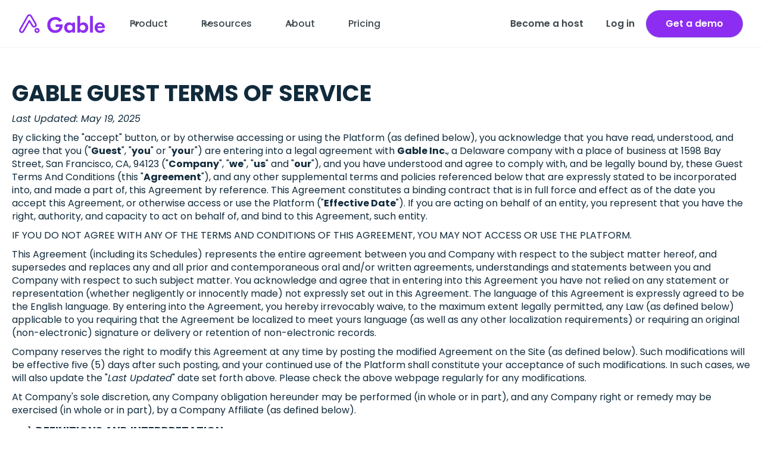

--- FILE ---
content_type: text/html; charset=utf-8
request_url: https://www.gable.to/terms-of-use
body_size: 30690
content:
<!DOCTYPE html><!-- Last Published: Tue Jan 27 2026 14:27:19 GMT+0000 (Coordinated Universal Time) --><html data-wf-domain="www.gable.to" data-wf-page="664498e222de249ebf8ec6e2" data-wf-site="65f1cea8cbf3c39a6695af71" data-wf-intellimize-customer-id="117958882" lang="en"><head><meta charset="utf-8"/><title>Terms of use</title><meta content="Terms of use" property="og:title"/><meta content="Terms of use" property="twitter:title"/><meta content="width=device-width, initial-scale=1" name="viewport"/><link href="https://cdn.prod.website-files.com/65f1cea8cbf3c39a6695af71/css/gable-2024.webflow.shared.302ade2fa.css" rel="stylesheet" type="text/css" integrity="sha384-MCreL6F0xzDsBvbgXjZOEXseT3/7nNmRMUnOi5IR+6POlqTQGxIDcht6H8ItV40f" crossorigin="anonymous"/><link href="https://fonts.googleapis.com" rel="preconnect"/><link href="https://fonts.gstatic.com" rel="preconnect" crossorigin="anonymous"/><script src="https://ajax.googleapis.com/ajax/libs/webfont/1.6.26/webfont.js" type="text/javascript"></script><script type="text/javascript">WebFont.load({  google: {    families: ["Oswald:200,300,400,500,600,700","Poppins:300,300italic,regular,italic,500,500italic,600,700,700italic,800,900"]  }});</script><script type="text/javascript">!function(o,c){var n=c.documentElement,t=" w-mod-";n.className+=t+"js",("ontouchstart"in o||o.DocumentTouch&&c instanceof DocumentTouch)&&(n.className+=t+"touch")}(window,document);</script><link href="https://cdn.prod.website-files.com/65f1cea8cbf3c39a6695af71/663b497d5ac1ae1ca36d9db4_fav-32.png" rel="shortcut icon" type="image/x-icon"/><link href="https://cdn.prod.website-files.com/65f1cea8cbf3c39a6695af71/663b49815b851cc9ab65156a_fav-256.png" rel="apple-touch-icon"/><link href="https://www.gable.to/terms-of-use" rel="canonical"/><style>.anti-flicker, .anti-flicker * {visibility: hidden !important; opacity: 0 !important;}</style><style>[data-wf-hidden-variation], [data-wf-hidden-variation] * {
        display: none !important;
      }</style><script type="text/javascript">localStorage.removeItem('intellimize_opt_out_117958882'); if (localStorage.getItem('intellimize_data_tracking_type') !== 'always') { localStorage.setItem('intellimize_data_tracking_type', 'always'); }</script><script type="text/javascript">(function(e){var s={r:[]};e.wf={r:s.r,ready:t=>{s.r.push(t)}}})(window)</script><script type="text/javascript">(function(e,t,p){var n=document.documentElement,s={p:[],r:[]},u={p:s.p,r:s.r,push:function(e){s.p.push(e)},ready:function(e){s.r.push(e)}};e.intellimize=u,n.className+=" "+p,setTimeout(function(){n.className=n.className.replace(RegExp(" ?"+p),"")},t)})(window, 4000, 'anti-flicker')</script><link href="https://cdn.intellimize.co/snippet/117958882.js" rel="preload" as="script"/><script type="text/javascript">var wfClientScript=document.createElement("script");wfClientScript.src="https://cdn.intellimize.co/snippet/117958882.js",wfClientScript.async=!0,wfClientScript.onerror=function(){document.documentElement.className=document.documentElement.className.replace(RegExp(" ?anti-flicker"),"")},document.head.appendChild(wfClientScript);</script><link href="https://api.intellimize.co" rel="preconnect" crossorigin="true"/><link href="https://log.intellimize.co" rel="preconnect" crossorigin="true"/><link href="https://117958882.intellimizeio.com" rel="preconnect"/><script async="" src="https://www.googletagmanager.com/gtag/js?id=G-7RTEP7E52V"></script><script type="text/javascript">window.dataLayer = window.dataLayer || [];function gtag(){dataLayer.push(arguments);}gtag('set', 'developer_id.dZGVlNj', true);gtag('js', new Date());gtag('config', 'G-7RTEP7E52V');</script><script id="vtag-ai-js" async src="https://r2.leadsy.ai/tag.js" data-pid="BNeghz9RZVhFklu8" data-version="062024"></script>

<!-- Google Tag Manager -->
<script>(function(w,d,s,l,i){w[l]=w[l]||[];w[l].push({'gtm.start':
new Date().getTime(),event:'gtm.js'});var f=d.getElementsByTagName(s)[0],
j=d.createElement(s),dl=l!='dataLayer'?'&l='+l:'';j.async=true;j.src=
'https://www.googletagmanager.com/gtm.js?id='+i+dl;f.parentNode.insertBefore(j,f);
})(window,document,'script','dataLayer','GTM-NRLTFVD9');</script>
<!-- End Google Tag Manager -->

<!-- Hotjar Tracking Code for Site 5181039 (name missing) -->
<script>
    (function(h,o,t,j,a,r){
        h.hj=h.hj||function(){(h.hj.q=h.hj.q||[]).push(arguments)};
        h._hjSettings={hjid:5181039,hjsv:6};
        a=o.getElementsByTagName('head')[0];
        r=o.createElement('script');r.async=1;
        r.src=t+h._hjSettings.hjid+j+h._hjSettings.hjsv;
        a.appendChild(r);
    })(window,document,'https://static.hotjar.com/c/hotjar-','.js?sv=');
</script>

<script src="https://api.leadpipe.com/cs?apiKey=8bfb0de3-25dd-4772-9fdf-b0a7e9476883" defer></script>


<style>
  /* Force hide the widget by overriding inline styles */
  .widget {
    display: none !important;
  }
</style>
</head><body><div data-animation="default" class="uui-navbar02_component site-header w-nav" data-easing2="ease" data-wf--header--variant="base" data-easing="ease" data-collapse="medium" data-w-id="12270e0c-e4d2-e1d6-4313-c41ed0694507" role="banner" data-duration="400"><div class="uui-navbar02_container"><a href="/" data-wf-native-id-path="02325a37-1723-2944-493c-89eb11d7ff2a:12270e0c-e4d2-e1d6-4313-c41ed0694509" data-wf-ao-click-engagement-tracking="true" data-wf-element-id="12270e0c-e4d2-e1d6-4313-c41ed0694509" data-wf-component-context="%5B%7B%22componentId%22%3A%2212270e0c-e4d2-e1d6-4313-c41ed0694507%22%2C%22instanceId%22%3A%2202325a37-1723-2944-493c-89eb11d7ff2a%22%7D%5D" class="navbar-logo-link w-nav-brand"><div class="header-logo"><img src="https://cdn.prod.website-files.com/65f1cea8cbf3c39a6695af71/65f9627a5e10bae29dcf1fb8_Group%203%20Copy%205.svg" loading="lazy" alt="Untitled UI logotext" class="uui-logo_logotype"/><img src="https://cdn.prod.website-files.com/65f1cea8cbf3c39a6695af71/65f2e8be6db6b7ad2bbb8f43_untitled-ui-logo.png" loading="lazy" alt="Logo" class="uui-logo_image"/></div></a><nav role="navigation" class="uui-navbar02_menu w-nav-menu"><div class="uui-navbar02_menu-left"><div data-hover="false" data-delay="0" class="uui-navbar02_menu-dropdown v-2 w-dropdown"><div data-wf-native-id-path="02325a37-1723-2944-493c-89eb11d7ff2a:12270e0c-e4d2-e1d6-4313-c41ed0694510" data-wf-ao-click-engagement-tracking="true" data-wf-element-id="12270e0c-e4d2-e1d6-4313-c41ed0694510" data-wf-component-context="%5B%7B%22componentId%22%3A%2212270e0c-e4d2-e1d6-4313-c41ed0694507%22%2C%22instanceId%22%3A%2202325a37-1723-2944-493c-89eb11d7ff2a%22%7D%5D" class="uui-navbar02_dropdown-toggle _w--open w-dropdown-toggle"><div class="uui-dropdown-icon w-embed"><svg width="20" height="20" viewBox="0 0 20 20" fill="none" xmlns="http://www.w3.org/2000/svg">
<path d="M5 7.5L10 12.5L15 7.5" stroke="currentColor" stroke-width="1.67" stroke-linecap="round" stroke-linejoin="round"/>
</svg></div><div class="text-block">Product</div></div><nav class="uui-navbar02_dropdown-list v-2 w-dropdown-list"><div class="uui-navbar02_container"><div class="uui-navbar02_dropdown-content"><div class="uui-navbar02_dropdown-content-left"><div class="uui-navbar02_dropdown-link-list"><div data-hover="true" data-delay="0" class="nav-link-dropdown w-dropdown"><div data-wf-native-id-path="02325a37-1723-2944-493c-89eb11d7ff2a:f76289ad-5429-c075-6786-b6d1ed74268b" data-wf-ao-click-engagement-tracking="true" data-wf-element-id="f76289ad-5429-c075-6786-b6d1ed74268b" data-wf-component-context="%5B%7B%22componentId%22%3A%2212270e0c-e4d2-e1d6-4313-c41ed0694507%22%2C%22instanceId%22%3A%2202325a37-1723-2944-493c-89eb11d7ff2a%22%7D%5D" class="nav-dropdown-dropdown w-dropdown-toggle"><img src="https://cdn.prod.website-files.com/65f1cea8cbf3c39a6695af71/69418ff7565575e17c167595_Group%201171275699.svg" loading="lazy" alt="" class="dropdown-image-inner"/><a data-wf-native-id-path="02325a37-1723-2944-493c-89eb11d7ff2a:de73aa8b-1421-1f88-9d47-9ddb6737d8fa" data-wf-ao-click-engagement-tracking="true" data-wf-element-id="de73aa8b-1421-1f88-9d47-9ddb6737d8fa" data-wf-component-context="%5B%7B%22componentId%22%3A%2212270e0c-e4d2-e1d6-4313-c41ed0694507%22%2C%22instanceId%22%3A%2202325a37-1723-2944-493c-89eb11d7ff2a%22%7D%5D" href="/office-management-software" class="uui-navbar02_item-heading">Offices</a><div class="nav-dropdown-arrow w-embed"><svg width="20" height="20" viewBox="0 0 20 20" fill="none" xmlns="http://www.w3.org/2000/svg">
<path d="M5 7.5L10 12.5L15 7.5" stroke="currentColor" stroke-width="1.67" stroke-linecap="round" stroke-linejoin="round"/>
</svg></div></div><nav class="sub-dropwdown-list w-dropdown-list"><div class="sub-dropdown-wrap"><a data-wf-native-id-path="02325a37-1723-2944-493c-89eb11d7ff2a:04cd3c3f-120a-89d9-52a2-e44eb624d753" data-wf-ao-click-engagement-tracking="true" data-wf-element-id="04cd3c3f-120a-89d9-52a2-e44eb624d753" data-wf-component-context="%5B%7B%22componentId%22%3A%2212270e0c-e4d2-e1d6-4313-c41ed0694507%22%2C%22instanceId%22%3A%2202325a37-1723-2944-493c-89eb11d7ff2a%22%7D%5D" href="/desk-bookings-software" class="uui-navbar02_dropdown-link-mid w-inline-block"><div class="uui-navbar02_icon-wrapper"><img src="https://cdn.prod.website-files.com/65f1cea8cbf3c39a6695af71/68a4dbf097994d6eaa6b407e_Group%207822.svg" loading="lazy" alt="" class="dropdown-image-inner auto"/></div><div class="uui-navbar02_item-right"><div class="uui-navbar02_item-heading">Desk Booking</div></div></a><a data-wf-native-id-path="02325a37-1723-2944-493c-89eb11d7ff2a:04cd3c3f-120a-89d9-52a2-e44eb624d759" data-wf-ao-click-engagement-tracking="true" data-wf-element-id="04cd3c3f-120a-89d9-52a2-e44eb624d759" data-wf-component-context="%5B%7B%22componentId%22%3A%2212270e0c-e4d2-e1d6-4313-c41ed0694507%22%2C%22instanceId%22%3A%2202325a37-1723-2944-493c-89eb11d7ff2a%22%7D%5D" href="/room-scheduling-software" class="uui-navbar02_dropdown-link-mid w-inline-block"><div class="uui-navbar02_icon-wrapper"><img src="https://cdn.prod.website-files.com/65f1cea8cbf3c39a6695af71/68a57974ce5b8772bfeb96cf_Group%207821.svg" loading="lazy" alt="" class="dropdown-image-inner auto"/></div><div class="uui-navbar02_item-right"><div class="uui-navbar02_item-heading">Room Scheduling</div></div></a><a data-wf-native-id-path="02325a37-1723-2944-493c-89eb11d7ff2a:04cd3c3f-120a-89d9-52a2-e44eb624d75f" data-wf-ao-click-engagement-tracking="true" data-wf-element-id="04cd3c3f-120a-89d9-52a2-e44eb624d75f" data-wf-component-context="%5B%7B%22componentId%22%3A%2212270e0c-e4d2-e1d6-4313-c41ed0694507%22%2C%22instanceId%22%3A%2202325a37-1723-2944-493c-89eb11d7ff2a%22%7D%5D" href="/visitors" class="uui-navbar02_dropdown-link-mid w-inline-block"><div class="uui-navbar02_icon-wrapper"><img src="https://cdn.prod.website-files.com/65f1cea8cbf3c39a6695af71/68a57974f31697ad7100f33a_Group%207821-1.svg" loading="lazy" alt="" class="dropdown-image-inner auto"/></div><div class="uui-navbar02_item-right"><div class="uui-navbar02_item-heading">Visitor Management</div></div></a><a data-wf-native-id-path="02325a37-1723-2944-493c-89eb11d7ff2a:04cd3c3f-120a-89d9-52a2-e44eb624d765" data-wf-ao-click-engagement-tracking="true" data-wf-element-id="04cd3c3f-120a-89d9-52a2-e44eb624d765" data-wf-component-context="%5B%7B%22componentId%22%3A%2212270e0c-e4d2-e1d6-4313-c41ed0694507%22%2C%22instanceId%22%3A%2202325a37-1723-2944-493c-89eb11d7ff2a%22%7D%5D" href="/deliveries" class="uui-navbar02_dropdown-link-mid w-inline-block"><div class="uui-navbar02_icon-wrapper"><img src="https://cdn.prod.website-files.com/65f1cea8cbf3c39a6695af71/68a579efa07e0b67fc5c12fe_Group%201171275494.svg" loading="lazy" alt="" class="dropdown-image-inner auto"/></div><div class="uui-navbar02_item-right"><div class="uui-navbar02_item-heading">Package Delivery</div></div></a><a data-wf-native-id-path="02325a37-1723-2944-493c-89eb11d7ff2a:04cd3c3f-120a-89d9-52a2-e44eb624d76b" data-wf-ao-click-engagement-tracking="true" data-wf-element-id="04cd3c3f-120a-89d9-52a2-e44eb624d76b" data-wf-component-context="%5B%7B%22componentId%22%3A%2212270e0c-e4d2-e1d6-4313-c41ed0694507%22%2C%22instanceId%22%3A%2202325a37-1723-2944-493c-89eb11d7ff2a%22%7D%5D" href="#" class="uui-navbar02_dropdown-link-mid w-inline-block"><div class="uui-navbar02_icon-wrapper"><img src="https://cdn.prod.website-files.com/65f1cea8cbf3c39a6695af71/68a579ef806e3b1f20f44e2d_Group%201171275495.svg" loading="lazy" alt="" class="dropdown-image-inner auto"/></div><div class="uui-navbar02_item-right"><div class="uui-navbar02_item-heading">Parking Solutions</div></div><img src="https://cdn.prod.website-files.com/65f1cea8cbf3c39a6695af71/68a57a27ebce721e7b6ce10e_Group%208336.svg" loading="lazy" alt="" class="cs-pill-nav"/></a></div></nav></div><a data-wf-native-id-path="02325a37-1723-2944-493c-89eb11d7ff2a:8b7c8ee5-7ad2-d09f-161e-ec99106514ca" data-wf-ao-click-engagement-tracking="true" data-wf-element-id="8b7c8ee5-7ad2-d09f-161e-ec99106514ca" data-wf-component-context="%5B%7B%22componentId%22%3A%2212270e0c-e4d2-e1d6-4313-c41ed0694507%22%2C%22instanceId%22%3A%2202325a37-1723-2944-493c-89eb11d7ff2a%22%7D%5D" href="/on-demand" class="uui-navbar02_dropdown-link v2 w-inline-block"><div class="uui-navbar02_icon-wrapper"><img src="https://cdn.prod.website-files.com/65f1cea8cbf3c39a6695af71/65f968a327c1e54647f03ae3_Group%207233.svg" loading="lazy" alt="" class="dropdown-image-inner"/></div><div class="uui-navbar02_item-right"><div class="uui-navbar02_item-heading">On-demand</div></div></a><a data-wf-native-id-path="02325a37-1723-2944-493c-89eb11d7ff2a:12270e0c-e4d2-e1d6-4313-c41ed0694523" data-wf-ao-click-engagement-tracking="true" data-wf-element-id="12270e0c-e4d2-e1d6-4313-c41ed0694523" data-wf-component-context="%5B%7B%22componentId%22%3A%2212270e0c-e4d2-e1d6-4313-c41ed0694507%22%2C%22instanceId%22%3A%2202325a37-1723-2944-493c-89eb11d7ff2a%22%7D%5D" href="/events" class="uui-navbar02_dropdown-link v2 w-inline-block"><div class="uui-navbar02_icon-wrapper"><img src="https://cdn.prod.website-files.com/65f1cea8cbf3c39a6695af71/65f969cb39ed8dabc8a472de_Group%207232.svg" loading="lazy" alt="" class="dropdown-image-inner"/></div><div class="uui-navbar02_item-right"><div class="uui-navbar02_item-heading">Events</div></div></a><a data-wf-native-id-path="02325a37-1723-2944-493c-89eb11d7ff2a:c4ee01cb-075f-0425-3d2a-02e353b502f2" data-wf-ao-click-engagement-tracking="true" data-wf-element-id="c4ee01cb-075f-0425-3d2a-02e353b502f2" data-wf-component-context="%5B%7B%22componentId%22%3A%2212270e0c-e4d2-e1d6-4313-c41ed0694507%22%2C%22instanceId%22%3A%2202325a37-1723-2944-493c-89eb11d7ff2a%22%7D%5D" href="/insights" class="uui-navbar02_dropdown-link v2 w-inline-block"><div class="uui-navbar02_icon-wrapper"><img src="https://cdn.prod.website-files.com/65f1cea8cbf3c39a6695af71/68a4d721a96ac60d597a64af_Group%207829.svg" loading="lazy" alt="" class="dropdown-image-inner"/></div><div class="uui-navbar02_item-right"><div class="uui-navbar02_item-heading">Workplace Analytics &amp; AI</div></div></a><div data-hover="true" data-delay="0" class="nav-link-dropdown w-dropdown"><div data-wf-native-id-path="02325a37-1723-2944-493c-89eb11d7ff2a:c9a1577c-fd27-8b48-dcc8-837210e0e854" data-wf-ao-click-engagement-tracking="true" data-wf-element-id="c9a1577c-fd27-8b48-dcc8-837210e0e854" data-wf-component-context="%5B%7B%22componentId%22%3A%2212270e0c-e4d2-e1d6-4313-c41ed0694507%22%2C%22instanceId%22%3A%2202325a37-1723-2944-493c-89eb11d7ff2a%22%7D%5D" class="nav-dropdown-dropdown w-dropdown-toggle"><img src="https://cdn.prod.website-files.com/65f1cea8cbf3c39a6695af71/69418ff782db6ade7d073116_Group%207817.svg" loading="lazy" alt="" class="dropdown-image-inner"/><div class="uui-navbar02_item-heading">Key platform featuers</div><div class="nav-dropdown-arrow w-embed"><svg width="20" height="20" viewBox="0 0 20 20" fill="none" xmlns="http://www.w3.org/2000/svg">
<path d="M5 7.5L10 12.5L15 7.5" stroke="currentColor" stroke-width="1.67" stroke-linecap="round" stroke-linejoin="round"/>
</svg></div></div><nav class="sub-dropwdown-list integrations w-dropdown-list"><div class="sub-dropdown-wrap max-width"><a data-wf-native-id-path="02325a37-1723-2944-493c-89eb11d7ff2a:c9a1577c-fd27-8b48-dcc8-837210e0e85b" data-wf-ao-click-engagement-tracking="true" data-wf-element-id="c9a1577c-fd27-8b48-dcc8-837210e0e85b" data-wf-component-context="%5B%7B%22componentId%22%3A%2212270e0c-e4d2-e1d6-4313-c41ed0694507%22%2C%22instanceId%22%3A%2202325a37-1723-2944-493c-89eb11d7ff2a%22%7D%5D" href="/ai" class="uui-navbar02_dropdown-link-mid w-inline-block"><div class="uui-navbar02_icon-wrapper"><img src="https://cdn.prod.website-files.com/65f1cea8cbf3c39a6695af71/6941a6d0d95703c6c88af6b0_Group%208828.svg" loading="lazy" alt="" class="dropdown-image-inner auto"/></div><div class="uui-navbar02_item-right"><div class="uui-navbar02_item-heading">Gable aI</div></div></a><a data-wf-native-id-path="02325a37-1723-2944-493c-89eb11d7ff2a:3e7a5ede-5774-b035-7253-ea1d293b5254" data-wf-ao-click-engagement-tracking="true" data-wf-element-id="3e7a5ede-5774-b035-7253-ea1d293b5254" data-wf-component-context="%5B%7B%22componentId%22%3A%2212270e0c-e4d2-e1d6-4313-c41ed0694507%22%2C%22instanceId%22%3A%2202325a37-1723-2944-493c-89eb11d7ff2a%22%7D%5D" href="/integration" class="uui-navbar02_dropdown-link-mid w-inline-block"><div class="uui-navbar02_icon-wrapper"><img src="https://cdn.prod.website-files.com/65f1cea8cbf3c39a6695af71/69418ff6db81a4d0af9acf7d_Group%201171275702.svg" loading="lazy" alt="" height="28" class="dropdown-image-inner auto"/></div><div class="uui-navbar02_item-right"><div class="uui-navbar02_item-heading">Integrations</div></div></a><a data-wf-native-id-path="02325a37-1723-2944-493c-89eb11d7ff2a:c9a1577c-fd27-8b48-dcc8-837210e0e861" data-wf-ao-click-engagement-tracking="true" data-wf-element-id="c9a1577c-fd27-8b48-dcc8-837210e0e861" data-wf-component-context="%5B%7B%22componentId%22%3A%2212270e0c-e4d2-e1d6-4313-c41ed0694507%22%2C%22instanceId%22%3A%2202325a37-1723-2944-493c-89eb11d7ff2a%22%7D%5D" href="/permissions" class="uui-navbar02_dropdown-link-mid w-inline-block"><div class="uui-navbar02_icon-wrapper"><img src="https://cdn.prod.website-files.com/65f1cea8cbf3c39a6695af71/6941a6d0eac9b19ef30d3c3c_Group%208829.svg" loading="lazy" alt="" class="dropdown-image-inner auto"/></div><div class="uui-navbar02_item-right"><div class="uui-navbar02_item-heading">Permissions</div></div></a><a data-wf-native-id-path="02325a37-1723-2944-493c-89eb11d7ff2a:c9a1577c-fd27-8b48-dcc8-837210e0e867" data-wf-ao-click-engagement-tracking="true" data-wf-element-id="c9a1577c-fd27-8b48-dcc8-837210e0e867" data-wf-component-context="%5B%7B%22componentId%22%3A%2212270e0c-e4d2-e1d6-4313-c41ed0694507%22%2C%22instanceId%22%3A%2202325a37-1723-2944-493c-89eb11d7ff2a%22%7D%5D" href="/collaboration" class="uui-navbar02_dropdown-link-mid w-inline-block"><div class="uui-navbar02_icon-wrapper"><img src="https://cdn.prod.website-files.com/65f1cea8cbf3c39a6695af71/6941a6d07cfb4f333f261223_Group%208830.svg" loading="lazy" alt="" class="dropdown-image-inner auto"/></div><div class="uui-navbar02_item-right"><div class="uui-navbar02_item-heading">Collaboration</div></div></a><a data-wf-native-id-path="02325a37-1723-2944-493c-89eb11d7ff2a:c9a1577c-fd27-8b48-dcc8-837210e0e86d" data-wf-ao-click-engagement-tracking="true" data-wf-element-id="c9a1577c-fd27-8b48-dcc8-837210e0e86d" data-wf-component-context="%5B%7B%22componentId%22%3A%2212270e0c-e4d2-e1d6-4313-c41ed0694507%22%2C%22instanceId%22%3A%2202325a37-1723-2944-493c-89eb11d7ff2a%22%7D%5D" href="/security" class="uui-navbar02_dropdown-link-mid w-inline-block"><div class="uui-navbar02_icon-wrapper"><img src="https://cdn.prod.website-files.com/65f1cea8cbf3c39a6695af71/6941a6d01d148b9a9ee02577_Group%208831.svg" loading="lazy" alt="" class="dropdown-image-inner auto"/></div><div class="uui-navbar02_item-right"><div class="uui-navbar02_item-heading">Security</div></div></a></div></nav></div></div></div></div></div></nav></div><div data-hover="false" data-delay="0" class="uui-navbar02_menu-dropdown v-2 w-dropdown"><div data-wf-native-id-path="02325a37-1723-2944-493c-89eb11d7ff2a:3cbe17dc-eb5e-41ab-8c83-3fd7196c64b2" data-wf-ao-click-engagement-tracking="true" data-wf-element-id="3cbe17dc-eb5e-41ab-8c83-3fd7196c64b2" data-wf-component-context="%5B%7B%22componentId%22%3A%2212270e0c-e4d2-e1d6-4313-c41ed0694507%22%2C%22instanceId%22%3A%2202325a37-1723-2944-493c-89eb11d7ff2a%22%7D%5D" class="uui-navbar02_dropdown-toggle _w--open w-dropdown-toggle"><div class="uui-dropdown-icon w-embed"><svg width="20" height="20" viewBox="0 0 20 20" fill="none" xmlns="http://www.w3.org/2000/svg">
<path d="M5 7.5L10 12.5L15 7.5" stroke="currentColor" stroke-width="1.67" stroke-linecap="round" stroke-linejoin="round"/>
</svg></div><div class="text-block">Resources</div></div><nav class="uui-navbar02_dropdown-list v-2 w-dropdown-list"><div class="uui-navbar02_container"><div class="uui-navbar02_dropdown-content"><div class="uui-navbar02_dropdown-content-left"><div class="uui-navbar02_dropdown-link-list"><a data-wf-native-id-path="02325a37-1723-2944-493c-89eb11d7ff2a:3cbe17dc-eb5e-41ab-8c83-3fd7196c64f5" data-wf-ao-click-engagement-tracking="true" data-wf-element-id="3cbe17dc-eb5e-41ab-8c83-3fd7196c64f5" data-wf-component-context="%5B%7B%22componentId%22%3A%2212270e0c-e4d2-e1d6-4313-c41ed0694507%22%2C%22instanceId%22%3A%2202325a37-1723-2944-493c-89eb11d7ff2a%22%7D%5D" href="/case-studies" class="uui-navbar02_dropdown-link v2 padd-o w-inline-block"><div class="uui-navbar02_icon-wrapper"><img src="https://cdn.prod.website-files.com/65f1cea8cbf3c39a6695af71/6941a99dd95703c6c88bb087_Group%207812.svg" loading="lazy" alt="" class="dropdown-image-inner auto"/></div><div class="uui-navbar02_item-right"><div class="uui-navbar02_item-heading">Case Studies</div></div></a><a data-wf-native-id-path="02325a37-1723-2944-493c-89eb11d7ff2a:8b7377a1-e50d-02b6-4499-b17738343062" data-wf-ao-click-engagement-tracking="true" data-wf-element-id="8b7377a1-e50d-02b6-4499-b17738343062" data-wf-component-context="%5B%7B%22componentId%22%3A%2212270e0c-e4d2-e1d6-4313-c41ed0694507%22%2C%22instanceId%22%3A%2202325a37-1723-2944-493c-89eb11d7ff2a%22%7D%5D" href="/blog" class="uui-navbar02_dropdown-link v2 padd-o w-inline-block"><div class="uui-navbar02_icon-wrapper"><img src="https://cdn.prod.website-files.com/65f1cea8cbf3c39a6695af71/6941a99de250fccc4b024c63_Group%201171275699.svg" loading="lazy" alt="" class="dropdown-image-inner auto"/></div><div class="uui-navbar02_item-right"><div class="uui-navbar02_item-heading">Blog</div></div></a><a data-wf-native-id-path="02325a37-1723-2944-493c-89eb11d7ff2a:92ef9200-cf33-0b94-5e42-b36783866d36" data-wf-ao-click-engagement-tracking="true" data-wf-element-id="92ef9200-cf33-0b94-5e42-b36783866d36" data-wf-component-context="%5B%7B%22componentId%22%3A%2212270e0c-e4d2-e1d6-4313-c41ed0694507%22%2C%22instanceId%22%3A%2202325a37-1723-2944-493c-89eb11d7ff2a%22%7D%5D" href="/guides-and-reports" class="uui-navbar02_dropdown-link v2 padd-o w-inline-block"><div class="uui-navbar02_icon-wrapper"><img src="https://cdn.prod.website-files.com/65f1cea8cbf3c39a6695af71/6941a99c4e45152850c79c09_Group%201171275700.svg" loading="lazy" alt="" class="dropdown-image-inner auto"/></div><div class="uui-navbar02_item-right"><div class="uui-navbar02_item-heading">Guides &amp; Reports</div></div></a><a data-wf-native-id-path="02325a37-1723-2944-493c-89eb11d7ff2a:3f3072a1-bbbe-fa58-5520-96e6265a7532" data-wf-ao-click-engagement-tracking="true" data-wf-element-id="3f3072a1-bbbe-fa58-5520-96e6265a7532" data-wf-component-context="%5B%7B%22componentId%22%3A%2212270e0c-e4d2-e1d6-4313-c41ed0694507%22%2C%22instanceId%22%3A%2202325a37-1723-2944-493c-89eb11d7ff2a%22%7D%5D" href="/webinars" class="uui-navbar02_dropdown-link v2 padd-o w-inline-block"><div class="uui-navbar02_icon-wrapper"><img src="https://cdn.prod.website-files.com/65f1cea8cbf3c39a6695af71/6941a99c87dc22862b631d7e_Group%201171275701.svg" loading="lazy" alt="" class="dropdown-image-inner auto"/></div><div class="uui-navbar02_item-right"><div class="uui-navbar02_item-heading">Webinars</div></div></a><a data-wf-native-id-path="02325a37-1723-2944-493c-89eb11d7ff2a:d2652654-199f-72a2-2f71-e9051ee474cd" data-wf-ao-click-engagement-tracking="true" data-wf-element-id="d2652654-199f-72a2-2f71-e9051ee474cd" data-wf-component-context="%5B%7B%22componentId%22%3A%2212270e0c-e4d2-e1d6-4313-c41ed0694507%22%2C%22instanceId%22%3A%2202325a37-1723-2944-493c-89eb11d7ff2a%22%7D%5D" href="https://intercom.help/gable-inc/en/" target="_blank" class="uui-navbar02_dropdown-link v2 padd-o w-inline-block"><div class="uui-navbar02_icon-wrapper"><img src="https://cdn.prod.website-files.com/65f1cea8cbf3c39a6695af71/6941a99c00cd9af53cf2bed6_Group%201171275702.svg" loading="lazy" alt="" class="dropdown-image-inner auto"/></div><div class="uui-navbar02_item-right"><div class="uui-navbar02_item-heading">Help center</div></div></a><a data-wf-native-id-path="02325a37-1723-2944-493c-89eb11d7ff2a:297beaa6-5b2b-f800-d6fd-58f815486f05" data-wf-ao-click-engagement-tracking="true" data-wf-element-id="297beaa6-5b2b-f800-d6fd-58f815486f05" data-wf-component-context="%5B%7B%22componentId%22%3A%2212270e0c-e4d2-e1d6-4313-c41ed0694507%22%2C%22instanceId%22%3A%2202325a37-1723-2944-493c-89eb11d7ff2a%22%7D%5D" href="/blog-topics/whats-new-at-gable" class="uui-navbar02_dropdown-link v2 padd-o w-inline-block"><div class="uui-navbar02_icon-wrapper"><img src="https://cdn.prod.website-files.com/65f1cea8cbf3c39a6695af71/6941a99dd95703c6c88bb087_Group%207812.svg" loading="lazy" alt="" class="dropdown-image-inner auto"/></div><div class="uui-navbar02_item-right"><div class="uui-navbar02_item-heading">New on Gable</div></div></a><a data-wf-native-id-path="02325a37-1723-2944-493c-89eb11d7ff2a:da0ab9a8-514e-a27b-ad27-ebef66f4d23c" data-wf-ao-click-engagement-tracking="true" data-wf-element-id="da0ab9a8-514e-a27b-ad27-ebef66f4d23c" data-wf-component-context="%5B%7B%22componentId%22%3A%2212270e0c-e4d2-e1d6-4313-c41ed0694507%22%2C%22instanceId%22%3A%2202325a37-1723-2944-493c-89eb11d7ff2a%22%7D%5D" href="/community" class="uui-navbar02_dropdown-link v2 padd-o w-inline-block"><div class="uui-navbar02_icon-wrapper"><img src="https://cdn.prod.website-files.com/65f1cea8cbf3c39a6695af71/6941a99d1e4053a9caa99289_Group%201171275704.svg" loading="lazy" alt="" class="dropdown-image-inner auto"/></div><div class="uui-navbar02_item-right"><div class="uui-navbar02_item-heading">Community</div></div></a></div></div></div></div></nav></div><div data-hover="false" data-delay="0" class="uui-navbar02_menu-dropdown v-2 w-dropdown"><div data-wf-native-id-path="02325a37-1723-2944-493c-89eb11d7ff2a:a847d416-7c11-8fa8-e427-f6558ebd13d2" data-wf-ao-click-engagement-tracking="true" data-wf-element-id="a847d416-7c11-8fa8-e427-f6558ebd13d2" data-wf-component-context="%5B%7B%22componentId%22%3A%2212270e0c-e4d2-e1d6-4313-c41ed0694507%22%2C%22instanceId%22%3A%2202325a37-1723-2944-493c-89eb11d7ff2a%22%7D%5D" class="uui-navbar02_dropdown-toggle _w--open w-dropdown-toggle"><div class="uui-dropdown-icon w-embed"><svg width="20" height="20" viewBox="0 0 20 20" fill="none" xmlns="http://www.w3.org/2000/svg">
<path d="M5 7.5L10 12.5L15 7.5" stroke="currentColor" stroke-width="1.67" stroke-linecap="round" stroke-linejoin="round"/>
</svg></div><div class="text-block">About</div></div><nav class="uui-navbar02_dropdown-list v-2 w-dropdown-list"><div class="uui-navbar02_container"><div class="uui-navbar02_dropdown-content"><div class="uui-navbar02_dropdown-content-left"><div class="uui-navbar02_dropdown-link-list about"><a data-wf-native-id-path="02325a37-1723-2944-493c-89eb11d7ff2a:a847d416-7c11-8fa8-e427-f6558ebd13db" data-wf-ao-click-engagement-tracking="true" data-wf-element-id="a847d416-7c11-8fa8-e427-f6558ebd13db" data-wf-component-context="%5B%7B%22componentId%22%3A%2212270e0c-e4d2-e1d6-4313-c41ed0694507%22%2C%22instanceId%22%3A%2202325a37-1723-2944-493c-89eb11d7ff2a%22%7D%5D" href="/about-us" class="uui-navbar02_dropdown-link v2 padd-o w-inline-block"><div class="uui-navbar02_icon-wrapper"><img src="https://cdn.prod.website-files.com/65f1cea8cbf3c39a6695af71/6941adb59206dd4bfa8a7bfc_Group%207812.svg" loading="lazy" alt="" class="dropdown-image-inner auto"/></div><div class="uui-navbar02_item-right"><div class="uui-navbar02_item-heading">About Gable</div></div></a><a data-wf-native-id-path="02325a37-1723-2944-493c-89eb11d7ff2a:a847d416-7c11-8fa8-e427-f6558ebd13e1" data-wf-ao-click-engagement-tracking="true" data-wf-element-id="a847d416-7c11-8fa8-e427-f6558ebd13e1" data-wf-component-context="%5B%7B%22componentId%22%3A%2212270e0c-e4d2-e1d6-4313-c41ed0694507%22%2C%22instanceId%22%3A%2202325a37-1723-2944-493c-89eb11d7ff2a%22%7D%5D" href="/career" class="uui-navbar02_dropdown-link v2 padd-o w-inline-block"><div class="uui-navbar02_icon-wrapper"><img src="https://cdn.prod.website-files.com/65f1cea8cbf3c39a6695af71/6941adac0743623d26c23651_Group%208360.svg" loading="lazy" alt="" class="dropdown-image-inner auto"/></div><div class="uui-navbar02_item-right"><div class="uui-navbar02_item-heading">Careers</div></div></a></div></div></div></div></nav></div><a href="#" data-wf-native-id-path="02325a37-1723-2944-493c-89eb11d7ff2a:12270e0c-e4d2-e1d6-4313-c41ed0694606" data-wf-ao-click-engagement-tracking="true" data-wf-element-id="12270e0c-e4d2-e1d6-4313-c41ed0694606" data-wf-component-context="%5B%7B%22componentId%22%3A%2212270e0c-e4d2-e1d6-4313-c41ed0694507%22%2C%22instanceId%22%3A%2202325a37-1723-2944-493c-89eb11d7ff2a%22%7D%5D" class="uui-navbar02_link tmp-hide w-nav-link">Pricing</a><a data-wf-native-id-path="02325a37-1723-2944-493c-89eb11d7ff2a:039bb54d-0ed0-4f30-5adf-db79b0c878fc" data-wf-ao-click-engagement-tracking="true" data-wf-element-id="039bb54d-0ed0-4f30-5adf-db79b0c878fc" data-wf-component-context="%5B%7B%22componentId%22%3A%2212270e0c-e4d2-e1d6-4313-c41ed0694507%22%2C%22instanceId%22%3A%2202325a37-1723-2944-493c-89eb11d7ff2a%22%7D%5D" href="/pricing" class="uui-navbar02_link w-inline-block"><div class="text-block">Pricing</div></a></div><div class="uui-navbar02_menu-right"><div class="uui-navbar02_button-wrapper"><a data-wf-native-id-path="02325a37-1723-2944-493c-89eb11d7ff2a:12270e0c-e4d2-e1d6-4313-c41ed069460a" data-wf-ao-click-engagement-tracking="true" data-wf-element-id="12270e0c-e4d2-e1d6-4313-c41ed069460a" data-wf-component-context="%5B%7B%22componentId%22%3A%2212270e0c-e4d2-e1d6-4313-c41ed0694507%22%2C%22instanceId%22%3A%2202325a37-1723-2944-493c-89eb11d7ff2a%22%7D%5D" href="https://www.gable.to/list-your-space" class="uui-button-tertiary-gray hide-tablet w-inline-block"><div class="text-block-2">Become a host</div></a><a data-wf-native-id-path="02325a37-1723-2944-493c-89eb11d7ff2a:12270e0c-e4d2-e1d6-4313-c41ed069460d" data-wf-ao-click-engagement-tracking="true" data-wf-element-id="12270e0c-e4d2-e1d6-4313-c41ed069460d" data-wf-component-context="%5B%7B%22componentId%22%3A%2212270e0c-e4d2-e1d6-4313-c41ed0694507%22%2C%22instanceId%22%3A%2202325a37-1723-2944-493c-89eb11d7ff2a%22%7D%5D" href="http://app.gable.to/login/" class="uui-button-tertiary-gray hide-tablet w-inline-block"><div class="text-block-2">Log in</div></a><a aria-label="open talk to us form" data-wf-native-id-path="02325a37-1723-2944-493c-89eb11d7ff2a:efef939d-e21b-d684-9442-b894b2cb784e" data-wf-ao-click-engagement-tracking="true" data-wf-element-id="efef939d-e21b-d684-9442-b894b2cb784e" data-wf-component-context="%5B%7B%22componentId%22%3A%2212270e0c-e4d2-e1d6-4313-c41ed0694507%22%2C%22instanceId%22%3A%2202325a37-1723-2944-493c-89eb11d7ff2a%22%7D%5D" href="#" class="uui-button popup-opener w-inline-block"><div>Get a demo</div></a></div></div></nav><div class="uui-navbar02_menu-button w-nav-button"><div class="menu-icon_component"><div class="menu-icon_line-top"></div><div class="menu-icon_line-middle"><div class="menu-icon_line-middle-inner"></div></div><div class="menu-icon_line-bottom"></div></div></div></div><div class="w-embed"><style>
/*.w-dropdown-toggle.w--open .text-block {
  color: var(--color);
}
.w-dropdown-toggle.w--open .uui-dropdown-icon {
  fill: var(--color);
  transform: rotate(180deg);
}*/
.site-header.w-nav.sticky {

 box-shadow: rgba(100, 100, 111, 0.2) 0px 7px 29px 0px;
  background-color: #fff;
}
.uui-navbar02_component.site-header.w-nav {
  transition: 0.1s ease all;
}
.uui-navbar02_component.site-header.w-nav.opener {
    background-color: #fff;
}
@media (max-width: 992px){

.uui-navbar02_menu-button.w-nav-button.w--open .menu-icon_component .menu-icon_line-middle {
    transform: translateX(20px);
    opacity: 0;
}

.uui-navbar02_menu-button.w-nav-button .menu-icon_component .menu-icon_line-middle {
    transition: 0.3s transform ease,0.45s opacity ease-in-out;
}

.uui-navbar02_menu-button.w-nav-button.w--open .menu-icon_component .menu-icon_line-top {
    transform: translateY(6px) rotate(45deg);
}

.uui-navbar02_menu-button.w-nav-button.w--open .menu-icon_component .menu-icon_line-bottom {
    transform: translateY(-10px) rotate(-45deg);
}

.uui-navbar02_menu-button.w-nav-button .menu-icon_component .menu-icon_line-top,.uui-navbar02_menu-button.w-nav-button .menu-icon_component .menu-icon_line-bottom {
    transition: 0.3s ease all;
}

}
</style></div><div class="nav-code w-embed w-script"><script>
  window.addEventListener('scroll', function () {
    const navbar = document.querySelector('.uui-navbar02_component');
    if (!navbar) return;
    
    if (window.scrollY > 50) {
      navbar.classList.add('scrolled');
    } else {
      navbar.classList.remove('scrolled');
    }
  });
</script>

<style>
  .uui-navbar02_component {
    transition: background-color 0.3s ease, box-shadow 0.3s ease;
  }

  .uui-navbar02_component.scrolled {
    background-color: white;
    box-shadow: 0 2px 10px rgba(0, 0, 0, 0.1); /* optional */
  }
</style></div><div class="popup-container"><div aria-label="close popup form" class="popup-outer"></div><div class="popup-content-wrapper"><div aria-label="close popup " class="popup-close"><div class="popup-close-btn w-embed"><svg class="MuiSvgIcon-root MuiSvgIcon-fontSizeMedium css-vubbuv" focusable="false" aria-hidden="true" viewBox="0 0 24 24" data-testid="CloseIcon"><path d="M19 6.41 17.59 5 12 10.59 6.41 5 5 6.41 10.59 12 5 17.59 6.41 19 12 13.41 17.59 19 19 17.59 13.41 12z"></path></svg></div></div><img src="https://cdn.prod.website-files.com/65f1cea8cbf3c39a6695af71/6617819d6a03f2846c3a9d32_world-circled-by-smilies.fb6406ea.svg" loading="lazy" width="100" alt="" class="pop-image"/><h2 class="h2-style text-center popup-heading">Let&#x27;s Talk</h2><div class="popup-subheading"><strong>The future of work is here.</strong> Learn how Gable can help your team work better together, from any location.</div><div class="popup-form w-embed w-script"><script charset="utf-8" type="text/javascript" src="//js.hsforms.net/forms/embed/v2.js"></script>
<script>
  hbspt.forms.create({
    region: "na1",
    portalId: "19561032",
    formId: "e2f9959e-2bc3-4efa-83fd-18118531afc2",
    formInstanceId: "demo",
  });
</script>

<style>
.popup-form form .hs-form-field label:not(.hs-error-msg) {
 display: none;
}
</style></div></div></div></div><section><div class="w-layout-blockcontainer container w-container"><div class="policy-content-wrapper"><div class="policy-rich-text-element w-richtext"><h1>GABLE GUEST TERMS OF SERVICE</h1><p><em>Last Updated: May 19, 2025</em></p><p>By clicking the &quot;accept&quot; button, or by otherwise accessing or using the Platform (as defined below), you acknowledge that you have read, understood, and agree that you (&quot;<strong>Guest</strong>&quot;, &quot;<strong>you</strong>&quot; or &quot;<strong>you</strong>r&quot;) are entering into a legal agreement with <strong>Gable Inc.</strong>, a Delaware company with a place of business at 1598 Bay Street, San Francisco, CA, 94123 (&quot;<strong>Company</strong>&quot;, &quot;<strong>we</strong>&quot;, &quot;<strong>us</strong>&quot; and &quot;<strong>our</strong>&quot;), and you have understood and agree to comply with, and be legally bound by, these Guest Terms And Conditions (this &quot;<strong>Agreement</strong>&quot;), and any other supplemental terms and policies referenced below that are expressly stated to be incorporated into, and made a part of, this Agreement by reference. This Agreement constitutes a binding contract that is in full force and effect as of the date you accept this Agreement, or otherwise access or use the Platform (&quot;<strong>Effective Date</strong>&quot;). If you are acting on behalf of an entity, you represent that you have the right, authority, and capacity to act on behalf of, and bind to this Agreement, such entity.</p><p>IF YOU DO NOT AGREE WITH ANY OF THE TERMS AND CONDITIONS OF THIS AGREEMENT, YOU MAY NOT ACCESS OR USE THE PLATFORM.</p><p>This Agreement (including its Schedules) represents the entire agreement between you and Company with respect to the subject matter hereof, and supersedes and replaces any and all prior and contemporaneous oral and/or written agreements, understandings and statements between you and Company with respect to such subject matter. You acknowledge and agree that in entering into this Agreement you have not relied on any statement or representation (whether negligently or innocently made) not expressly set out in this Agreement. The language of this Agreement is expressly agreed to be the English language. By entering into the Agreement, you hereby irrevocably waive, to the maximum extent legally permitted, any Law (as defined below) applicable to you requiring that the Agreement be localized to meet yours language (as well as any other localization requirements) or requiring an original (non-electronic) signature or delivery or retention of non-electronic records.</p><p>Company reserves the right to modify this Agreement at any time by posting the modified Agreement on the Site (as defined below). Such modifications will be effective five (5) days after such posting, and your continued use of the Platform shall constitute your acceptance of such modifications. In such cases, we will also update the &quot;<em>Last Updated</em>&quot; date set forth above. Please check the above webpage regularly for any modifications.</p><p>At Company&#x27;s sole discretion, any Company obligation hereunder may be performed (in whole or in part), and any Company right or remedy may be exercised (in whole or in part), by a Company Affiliate (as defined below).</p><ol role="list"><li><strong>DEFINITIONS AND INTERPRETATION</strong></li></ol><p>This Agreement contains a range of capitalized terms, some of which are defined in this Section ‎1, and some of which are defined elsewhere. The Section and sub-Section headings in this Agreement are for convenience of reading only, and may not to be used or relied upon for interpretive purposes.</p><p>&quot;<strong>Book</strong>&quot; or &quot;<strong>Booking</strong>&quot; means a booking of a Gable by a Guest via the Platform, by accepting the times, fees, and any additional terms or limitations of the applicable List. A &quot;Booking&quot; is only completed upon the receipt of a limited, temporary, revocable license to use a Gable, as confirmed through the Platform, that is subject to this Agreement and all limitations and other terms specified in the Listing. A Booking does not provide Guests with a lease or any rights other than to allow such Gests limited access to use the Gable or other service only as permitted in the Agreement and the Listing.</p><p>&quot;<strong>Company Affiliate</strong>&quot; means, with respect to Company, any person, organization or entity controlling, controlled by, or under common control with, Company, where &quot;control&quot; means the possession, directly or indirectly, of the power to direct or cause the direction of the management and policies of such person, organization or entity, whether through the ownership of voting securities, by contract, or otherwise. &quot;<strong>Content</strong>&quot; means any text, data, information, plans, images, graphics, sounds, videos, audio clips, links, and/or other similar materials.</p><p>&quot;<strong>Documentation</strong>&quot; means any electronic manuals, specifications, and similar documentation made available by Company for use of the Platform.</p><p>&quot;<strong>Feature</strong>&quot; means any module, tool, and/or feature of the Platform (such as those providing for language translations, currency conversions, tax calculations).</p><p>&quot;<strong>Gable</strong>&quot; means a location or site where the co-working opportunity is taking place, that is made available for a Guest to use during specific times for co-working purposes, and subject to specific fees and any site-specific terms or limitations, available for Booking on the Platform.</p><p>&quot;<strong>Host</strong>&quot; means a person or entity offering Listings for Booking on the Platform.</p><p>&quot;<strong>Host Content</strong>&quot; means Content inputted or uploaded by a Host to the Platform (such as Booking descriptions and images, pricing, business plans and other information).</p><p>&quot;<strong>Guest Content</strong>&quot; means Content (whether or not proprietary to Guest) inputted by Guest to, or otherwise generated by, its Guest Account, and/or that is otherwise provided or made available by Guest to a Host or to the Company on the Platform (such as identification means and personal messages). &quot;Host Content&quot; shall include any Content collected, gathered or obtained from any publicly available source, in any way, (whether by Guest or Company) regarding the Guest, that is displayed on the Platform.</p><p>&quot;<strong>Intellectual Property</strong>&quot; means any and all inventions, discoveries, improvements, works of authorship, technical information, data, technology, know-how, show-how, designs, drawings, utility models, topography and semiconductor mask works, specifications, formulas, methods, techniques, processes, databases, computer software and programs (including object code, source code, APIs, and non-literal aspects), algorithms, architecture, records, documentation, and other similar intellectual property, in any form and embodied in any media.</p><p>&quot;<strong>Intellectual Property Rights</strong>&quot; means any and all rights, titles, and interests in and to Intellectual Property (under any jurisdiction or treaty, whether protectable or not, and whether registered or unregistered), and includes without limitation patents, copyright and similar authorship rights, personal rights (such as Moral Rights, rights of privacy, and publicity rights), architectural, building and location (and similar geography-based) rights, mask work rights, trade secret and similar confidentiality rights, design rights, industrial property rights, trademark, trade name, trade dress and similar branding rights, as well as: (a) all applications, registrations, renewals, extensions, continuations, continuations-in-part, divisions or reissues of the foregoing rights; and (b) all goodwill associated with the foregoing rights.</p><p>&quot;<strong>Law</strong>&quot; means any federal, state, foreign, regional or local statute, regulation, ordinance, or rule of any applicable jurisdiction.</p><p>&quot;<strong>List</strong>&quot; or &quot;<strong>Listing</strong>&quot; means a posting of a Gable by a Host on the Platform by providing certain details about such Gable, including the Gable’s availability, amenities, working hours, and terms or limitations of use.</p><p>&quot;<strong>Moral Rights</strong>&quot; means any rights of paternity or integrity, or any right to claim authorship of a work, to object to any distortion, mutilation or other modification of, or other derogatory action in relation to, any work, whether or not such would be prejudicial to the honor or reputation of the creator of the work, and any similar right, existing under judicial or statutory Law of any jurisdiction, or under any treaty.</p><p>&quot;<strong>Platform</strong>&quot; means Company&#x27;s proprietary online platform, called Gable, which is made available via the Site and on which you can offer a workspaces for users to work from along with a validated group of people or with their colleagues, for daily or monthly subscription for potential Guests. For the purposes of this Agreement, references herein to &quot;Platform&quot; shall also be deemed to include all related APIs and other technologies made available by Company to enable use of the Platform.</p><p>&quot;<strong>Privacy Policy</strong>&quot; means Company&#x27;s then-current privacy policy available at https://www.gable.to/privacy-policy.</p><p>&quot;<strong>Site</strong>&quot; or &quot;<strong>App</strong>&quot; means https://www.gable.to/ (together with any of its subdomains) and any other websites through which Company makes its services available, including our mobile software application called &quot;Gable&quot; and available at: https://apps.apple.com/us/app/gable-work-from-anywhere/id1500898270, https://play.google.com/store/apps/details?id=com.gable.mobile, via tablets and any other smart device applications.</p><p>&quot;<strong>Update</strong>&quot; means an upgrade, update (such as a fix or patch), or other modification, improvement, enhancement or customization to or of the Platform.</p><ol role="list"><li><strong>PLATFORM AND GUEST ACCOUNT</strong><ol role="list"><li>Platform. You acknowledge and agree that: (i) the Platform is an online platform and location on which you can Book Listings directly from Hosts; (ii) Hosts act independently of Company; (iii) you are Listing Bookings from the respective Host only (and not from Company), and Company has no authority to act on behalf of the Host; and (iv) Company is not acting as an agent for you or for any Host.</li><li>Guest Account. While you don’t need to register an account in order to browse the Site, in order to Book a Listing on the Platform, you must have to register for an account by submitting the information requested in the ‘guest onboarding flow’ on the App, or any other applicable web form (&quot;<strong>Guest Account</strong>&quot;). Each Guest is required to provide a valid phone number and email address and verify them to keep your Guest Account secure.</li><li>You represent and warrant that all information submitted during your registration process is, and will thereafter remain, complete and accurate. You must be at least 18 years old and able to enter into legally binding contracts to access and use the Platform or register a Guest Account. By accessing or using the Platform you represent and warrant that you are 18 years of age or older and have the legal capacity and authority to enter into a contract. Guest acknowledges and agrees that a condition to creating a Guest Account is Guest providing Company with valid identification means in order to verify its identity, as may requested by Company, such as a social media account) and/or a valid driver&#x27;s license or passport. As between you and Company, you alone shall be responsible and liable for maintaining the confidentiality and security of your Guest Account credentials, as well as for all activities that occur under or in the Guest Account. You must immediately notify Company in writing of any unauthorized access to, or use of, the Guest Account, or any other suspected or actual breach of security; but you also acknowledge that Company may be unable to remedy the damage or loss (or otherwise assist) in such scenarios. Personally identifiable information received during the Guest Account registration process will be stored and used by Company in accordance with the Privacy Policy. Please make sure to read it carefully.</li><li>Host verification on the internet is difficult, and we do not assume any responsibility for the confirmation of any Host&#x27;s identity. Notwithstanding the forgoing, for transparency and fraud prevention purposes, and as permitted by applicable laws, we may, but have no obligation to (i) ask Guests and/or Hosts to provide a form of government identification or other information or undertake additional checks designed to help verify the identities or backgrounds of Guests and/or Hosts, (ii) screen Hosts against third party databases or other sources and request reports from service providers, and (iii) where we have sufficient information to identify a Guest, obtain reports from public records of criminal convictions or sex offender registrations or an equivalent version of background or registered sex offender checks in your local jurisdiction (if available). You hereby authorize Company to conduct a criminal background check on you based on the information you provide to us or that we otherwise collect in connection with your use of the Platform, and you agree that we have the right to distribute information resulting from such background checks to other Guests or Hosts.</li><li>You may close your Guest Account at any time by notifying us by email at <a href="/cdn-cgi/l/email-protection#711d14100714311610131d145f051e" data-wf-native-id-path="79c3f00f-0b0b-844b-64f5-b4757f181fda" data-wf-ao-click-engagement-tracking="true" data-wf-element-id="79c3f00f-0b0b-844b-64f5-b4757f181fda"><span class="__cf_email__" data-cfemail="c4a8a1a5b2a184a3a5a6a8a1eab0ab">[email&#160;protected]</span></a>, or by deleting the Guest Account on the Platform. You shall remain responsible for (i) all activity associated with your Guest Account made before it is closed including payment of fees or taxes; (ii) paying any remaining feed in full; and (iii) other liabilities caused by or resulting from use of the Platform. You understand that we may retain Guest Content you provide and continue to display and use any public Guest Content (including comments or reviews of Gables) provided to us prior to closing your Account.</li><li>Subject to meeting any requirements (such as completing any verification processes) set by Company and/or the Host, you can Book a Listing available on the Platform by following the respective Booking process. The number of credits you are allowed to Book with no additional charges is indicated in your membership plan, and depends on your current usage and type of Gable Booked, as further detailed in Section 2.10 below. The number of credits and other benefits (if any) associated with each type of membership account is subject to change from time to time by Gable in its sole discretion.</li><li>Upon receipt of a Booking confirmation from Company, a legally binding agreement for your use of the applicable Gable on the specified time and day is formed between you and the applicable Host, subject to any additional terms and conditions of the Host that apply, including in particular the Cancellation and Refund Policy, the Host Returns and Refunds Policy and any rules and restrictions specified in the Listing. A Booking does not provide you with access or use of the Gables other than the specified Booking time and as described in the Listing description.</li></ol></li></ol><p>You may not bring any additional individuals to a Gable unless specifically agreed in writing by the applicable Host. During your time at a Gable, you are responsible for (i) ensuring that your use does not exceed any limitations identified in the Booking, (ii) coordinating your estimated arrival time, (iii) respecting parking rules and limiting noise.</p><ol role="list"><li>You are responsible for and accept all liability for any damage you do to the Gables or any related amenities (whether intentional or not) and for your failure to comply with applicable Laws. You agree to share the Gable with the Host, if present, and other Guests and to leave the Gable in substantially the condition as provided to you. You agree to promptly notify Hosts of any damage done to the Gables or related amenities.</li><li>Single pass. Subject to availability, Guests can pay a single use of a Gable, without having a subscription plan. Current rates are indicated on the Platform. The Guest will be automatically charged at the end of purchase.</li><li>Membership Cycle. Your Gable membership starts on the date that you sign up for a subscription and submit payment via a valid payment method. If subscribing to a monthly pass, the Gable membership cycle is one month in length, and will automatically renew on the same date each month. Once your new month starts, you will receive the number of Credits for such new monthly cycle that is applicable to your membership plan. Please note that any credits not used during a monthly membership cycle are forfeited and will not be usable.</li><li>Payment Methods. When you open a Guest Account, you must provide us with a current, valid, accepted method of payment to use the Platform. Company may also (i) obtain a pre- authorization via your payment method for one (1) U.S. dollar, (ii) charge or authorize your payment method a nominal amount, to verify your payment method, or (iii) authenticate your account via a third-party payment service provider to verify your payment method. You may edit your payment method information in your account settings. If a payment is not successfully settled, due to expiration, insufficient funds, or otherwise, and you do not edit your payment method information or cancel your Guest Account, you remain responsible for any uncollected amounts and authorize us to continue billing the payment method, as it may be updated. This may result in a change to your payment billing dates.</li><li>Recurring Billing. By starting your monthly membership, you authorize us to charge you a monthly membership fee, at the then current rate, until your Guest Account is cancelled or terminated. We reserve the right to change the timing of our billing, in particular, as indicated below, if your payment method has not successfully settled. In the event your paying membership began on a day not contained in a given month, we may bill your payment method on a day in the applicable month or such other day as we deem appropriate. For example, if you started you’re your membership or became a paying member on January 31st, your next payment date is likely to be February 28th, and your payment method would be billed on that date. Your renewal date may change due to changes in your Membership</li></ol><ol role="list"><li><strong>ACCESS</strong></li></ol><p>Subject to the terms and conditions of this Agreement, Company grants you a limited, non-exclusive, non-assignable, non-sublicensable, revocable right, during the Term (defined below), to access and use the Platform, solely for reviewing the possibility of Booking Gables (collectively, the &quot;<strong>License</strong>&quot;).</p><ol role="list"><li><strong>USAGE RESTRICTIONS; CONFIDENTIALITY</strong><ol role="list"><li>You shall not (and shall not permit or encourage any third party to) do any of the following: (a) reproduce the Platform; (b) sell, assign, lease, lend, rent, distribute, or make available the Platform to any third party, or otherwise offer or use the Platform in a time-sharing, outsourcing, or service bureau environment; (c) modify, alter, adapt, arrange, translate, decompile, disassemble, reverse engineer, decrypt, or otherwise attempt to discover the source code or non-literal aspects (such as the underlying ideas, algorithms, structure, sequence, organization, and interfaces) of, the Platform; (d) remove, alter, or conceal, in whole or in part, any copyright, trademark, or other proprietary rights notice or legend displayed or contained on or in the Platform; (e) circumvent, disable or otherwise interfere with security-related or technical features or protocols of the Platform; (f) copy, adapt, modify and/or make a derivative work of the Platform or any Gable or Listing, or use the Platform to develop any service or product that is the same as (or substantially similar to or competitive with) the Platform; (g) publish or transmit any robot, virus, malware, Trojan horse, spyware, crawler, scraper or other automated means or processes to access, collect data or other Content from the Platform or use any other similar malicious item intended (or that has the potential) to damage or disrupt the Platform or the Company’s business purposes; (i) take any action that imposes or may impose (at Company&#x27;s sole discretion) an unreasonable or disproportionately large load on the Platform infrastructure, or otherwise interfere (or attempt to interfere) with the integrity or proper working of the Platform; (j) use the Platform to infringe, misappropriate or violate any third party&#x27;s Intellectual Property Rights, or any Law; (k) directly or indirectly, in any way (i) offer, solicit or attempt to solicit, induce or attempt to induce or endeavor to entice away, any person with whom the Company has or had or shall have any contractual or commercial relationship as a consultant, licensor, joint venturer, supplier, customer, distributor, agent or contractor of whatsoever nature, existing or under negotiation, to cease his, her or its relationship with the Company, or otherwise interfere in any way with the relationship between the Company and such person or (ii) have any business dealings with any such person; and/or (l) directly or indirectly, in any way offer, solicit or attempt to solicit for employment or other engagement, or otherwise contract or seek to contract the services of, any individual who is, employed or engaged (whether directly or indirectly) by the Company or induce or entice or attempt to induce or entice such individual to leave such employment or other engagement or otherwise interfere in his or her relationship with the Company.</li><li>Hosts and Guests may have access to certain non-public and/or proprietary information of Company or of its users (whether Host or Guests), in any form or media, including (without limitation) confidential trade secrets, and other information related to the products, software, technology, data, know-how, or business of Company or of its users (whether Hosts or Guests), whether written or oral, and any such other information that would reasonably be understood to be confidential, proprietary, or competitively sensitive given the nature of the information or material, or the circumstances surrounding its disclosure, regardless of the manner in which it is furnished (&quot;<strong>Confidential Information</strong>&quot;). Guest hereby agrees that it shall take any necessary measures, at least as protective as those taken to protect its own confidential information, but in no event less than reasonable care, to protect others’ Confidential Information from disclosure to any third party. Guest shall not use or disclose any Confidential Information it receives, or that it receives access to, via the Platform, except as expressly permitted under this Agreement or applicable law. All right, title and interest in and to Confidential Information are and shall remain the sole and exclusive property of the disclosing party. Upon any termination or expiration of this Agreement, Guest shall return to Company, or permanently delete, any and all Confidential Information it has, and all copies thereof, in the possession, custody or control.</li><li>Your full compliance with the above restrictions is a condition to the License, provided however, that such limitations shall not apply to the extent expressly permitted otherwise in this Agreement. You acknowledge and agree that a breach or threatened breach of this Section ‎4 may cause Company and/or a Company Affiliate to suffer irreparable harm or damage for which monetary damages will be inadequate, and accordingly, if Company or a Company Affiliate seeks an injunction, specific performance, or other equitable relief to enforce any provision under this Section, Company or the Company Affiliate (as the case may be) shall not be required to post a bond or to prove the likelihood of irreparable harm.</li></ol></li><li><strong>THIRD PARTY SOFTWARE</strong></li></ol><p>The Platform may include third party software components that are subject to open source and/or pass-through commercial licenses and/or terms and conditions (&quot;<strong>Third Party Software</strong>&quot; and &quot;<strong>Third Party Software Terms and Conditions</strong>&quot;, respectively). To the extent legally required, Company may make available a current list of such Third Party Software and Third Party Software Terms and Conditions in the Documentation. Company will reasonably comply with any valid written request submitted by you to Company for exercising any rights you may have under such Third Party Software Terms and Conditions. You acknowledge that your use of the Platform is also governed by such Third Party Software Terms and Conditions, and that to the extent of any conflict between this Agreement and any Third Party Software Terms and Conditions, the latter shall control. Any undertakings, representations, warranties, guarantees, conditions, indemnities or other commitments made by Company in this Agreement concerning the Platform (if any), are made by Company and not by any authors, licensors, or suppliers of, or contributors to, such Third Party Software. Notwithstanding the foregoing sentence or anything in this Agreement to the contrary, Company does not make any representation, warranty, guarantee, or condition, and does not undertake any defense or indemnification, with respect to any Third Party Software.</p><ol role="list"><li><strong>THIRD PARTY CONTENT AND SOURCES</strong></li></ol><p>The Platform may present, include, integrate with or otherwise allow you to view, access, link to, and/or interact with, Content, software, AI Features (defined below) and other services provided by third parties and other sources that are not owned or controlled by Company (collectively, &quot;<strong>Third Party Services</strong>&quot;). The Platform may also enable you to communicate with the related third parties. The display, provision or communication to you of such Third Party Services does not (and shall not be construed to) in any way imply, suggest, or constitute any sponsorship, endorsement, or approval by Company of such Third Party Services or third party, nor any affiliation between Company and such third party. Company does not assume any responsibility or liability for Third Party Services (including the payment mechanism operated by Stripe), and/or any third party&#x27;s terms of use, privacy policies, actions, omissions, or practices. Your use of the Third Party Services is at your sole risk and responsibility,  and we strongly recommend you read and understand such relevant third party terms of use, privacy policies and other applicable documentation.</p><ol role="list"><li><strong>GUEST CONTENT</strong></li></ol><p>Our Platform and other services may include AI features (“<strong>AI Features</strong>”), including AI Features provided by third parties as a Third Party Service, that may allow Guest to provide Guest Content, and receive output generated and returned based on the Guest Content (the “<strong>Output</strong>”). These AI Features will be optional and available on an opt-in basis. ￼As between Guest and Company, and subject to the terms and policies of any providers of Third Party Services, Guest retains ownership rights in the Guest Content and Output￼. Guest grants Company: (i) a worldwide, sublicensable, transferable, royalty-free non-exclusive license to host, copy, use and prepare derivative works of the Guest Content and Output as required in order to provide Guest with the Platform and other Company services; and (ii) a worldwide, perpetual, royalty-free, non-exclusive license to collect, publish and analyze anonymized data concerning the Guest Content and Output, in order to provide Guest with analytics and reports, improve the Platform and other Company services, and to create new products and services. Guest warrants that Guest has full rights and licenses to grant Company the licenses above. Guest further warrants, to the extent the Guest Content contains personal information of any individuals, that Guest possesses sufficient legal bases to share such information with and permit the processing of such information by Company.</p><ol role="list"><li><strong>HOST CONTENT</strong></li></ol><p>You acknowledge and agree that each Host is solely responsible and liable for its Host Content and Gables, and for the way in which they are used or relied upon by others (including you). Without limiting the generality of the foregoing sentence, you acknowledge and agree that when accessing and using the Platform: (i) you will be exposed to Content from a variety of other users, and that Company is not responsible for the accuracy, usefulness, safety, or Intellectual Property Rights of, or relating to, such Content; and (ii) you may be exposed to Content that is inaccurate, offensive, indecent, or objectionable. You hereby irrevocably waive any legal or equitable rights or remedies you may have against Company with respect to such Content.</p><p>‍</p><p>‍</p><ol role="list"><li><strong>GABLES</strong></li></ol><p>In respect of each Gable Listed on the Platform, Company makes no representation, warranty, guarantee, or condition that: (i) Host is an authorized seller of the Gable (and has obtained any and all licenses, permissions, consents, approvals, and authorizations required to List the Gable), and that its Listing does not, and will not, infringe, misappropriate, or violate any third party&#x27;s Intellectual Property Rights, or any Law; (ii) the Gable is authorized for Booking, and not stolen, a counterfeit, or acts in an illegal manner; and (iii) the Gable matches the corresponding Gable description (and other Host Content) associated with such Gable;. You hereby irrevocably waive any legal or equitable rights or remedies you may have against Company with respect to such Content and Gable.</p><ol role="list"><li><strong>GUEST COMPLIANCE</strong></li></ol><p>You agree to comply with all WeWork House Rules, available at <a href="https://www.wework.com/legal/Membership_House_Rules" data-wf-native-id-path="18c75fe4-ca7e-fcab-4c9c-4d6be2d5233b" data-wf-ao-click-engagement-tracking="true" data-wf-element-id="18c75fe4-ca7e-fcab-4c9c-4d6be2d5233b">https://www.wework.com/legal/Membership_House_Rules</a>, as well as any applicable local, state, and federal laws while on the premises. You acknowledge that in the event of any violation or breach of these rules, laws, or unauthorized use of the premises you will be solely responsible for any resulting penalties, fines, or damages. Additionally, you agree to indemnify and hold Gable harmless from any claims, liabilities, or expenses arising from your actions, ensuring that Gable bears no liability for such breaches.</p><ol role="list"><li><strong>RATINGS AND REVIEWS</strong><ol role="list"><li>Guests can leave a public review (&quot;<strong>Review</strong>&quot;) and submit a star rating (&quot;<strong>Rating</strong>&quot;). Ratings or Reviews reflect the opinions of individual Guest or Hosts and do not reflect the opinion of Company. Ratings and Reviews are not verified by Company for accuracy and may be incorrect or misleading.</li><li>You agree that Ratings and Reviews you provide will be accurate and will not contain any offensive or defamatory language. Company reserves the right to remove Ratings and Reviews to its sole discretion.</li><li>Hosts and Guests are prohibited from manipulating the Ratings and Reviews system in any manner, such as instructing a third party to write a positive or negative Review about another Host. Ratings and Reviews will be removed if the Guest never stayed at the Host&#x27;s Gable.</li><li>Ratings and Reviews are part of a Guest and Host Accounts and may also be surfaced elsewhere on the Platform (such as the Listing page) together with other relevant information such as number of bookings, number of cancellations, average response time and other information.</li></ol></li><li><strong>BOOKINGS AND PAYMENT</strong><ol role="list"><li>Bookings. You acknowledge and agree that, as between Host and Company, Host shall be the &quot;merchant of record&quot; for Bookings, and each Booking shall be conducted via the designated payment feature available on the Platform. For each Booking, you will transfer the applicable fees to be held in reserve until the Booking is approved and confirmed, after which the payment will be transferred to the Host, minus the Success Fee (as defined below) and applicable fees to be deducted in accordance with the pricing terms specified in the pricing form attached hereto as <strong>Exhibit A</strong> (the &quot;<strong>Pricing and Taxes Form</strong>&quot;) attached hereto and incorporated into this Agreement. While the Host (and not you) is required to pay the Success Fee, you may not attempt to bypass Company in any way, or solicit convince or advise the Host to do so, and are subject to the following Section ‎10.2. Guests are solely responsible for any damage they do to the Gables during their Booking, and agree to reimburse the applicable Host for all costs and expenses incurred in remediating any such damage. Any use of a Gable in excess of the time period specified in the Booking is subject to overage fees, and to the extent applicable, any punitive damages and other remedies available under applicable Laws. You understand and agree that Company does not provide you with any advice or guidance of any kind or nature regarding Taxes and that you have been advised to consult with your tax advisor for any required advice or guidance regarding Taxes</li><li>Non-Circumvention. Guest undertakes that any Booking of a Gable will be conducted via the Platform, and will immediately notify Company if a Booking is not, or cannot be, conducted via the Platform. In any event, the Parties agree that Company shall be entitled to receive, without limitation of other remedies, the Success Fee for any Booking of a Gable in any way, regardless of whether such Booking is conducted via the Platform, or not. To that end, Guest undertakes to provide, at Company&#x27;s request, any information or record to ensure the fulfillment of the terms of this Section ‎‎10.2, and to the extent permitted under applicable law, Guest hereby grants Company unrestricted permission to access any public and non-public information regarding the Guest, as necessary to ensure the fulfillment of the terms of this Agreement.</li><li>Fulfillment. Following a Booking, you acknowledge and agree that the Host (and not Company) shall be solely responsible and liable for fulfillment of the Booking (including, but not limited to, organizing the Gable for the Guest ). Guest shall comply with all applicable Laws regarding Gables, including any applicable permanent or temporary regulations, such as COVID-19 related government instructions. Immediately following actual execution of the Booking, Host shall notify Company via the functionality in the Platform.</li><li>Cancellations, Returns and Refunds. You acknowledge that your Bookings are subject to our Cancellation and Refund Policy attached hereto as <strong>Exhibit B</strong> (the &quot;<strong>Cancellation and Refund Policy</strong>&quot;) attached hereto and incorporated into this Agreement. Notwithstanding the foregoing in this paragraph, Company reserves the right (but not the obligation) to communicate to you certain status updates regarding any cancellations, returns, or refunds.</li><li>Payment. You acknowledge that your payment of Bookings through your Guest Account will be via the Site. Furthermore, you agree that Company may set off any amounts that you owe to Company and/or the Host, against any amounts that Company and/or the Host owe to you. You are responsible for all applicable fees and Taxes associated with the Booking.</li></ol></li><li><strong>FEATURES</strong><ol role="list"><li>All references herein to the &quot;Platform&quot; shall be deemed to include its Features as well. Company reserves the right to remove, modify, and/or add Features at any time, without any notice or obligation to you, and for any reason whatsoever. Some Features may in any event be limited, suspended or restricted by geography, volume, duration or any other criteria decided by Company in its sole discretion. Moreover, if Company determines that you are in breach of any provision of this Agreement, Company reserves the right to block you from certain Features. Company makes Features available because it believes it enhances the user experience of the Platform, and may provide you with such information via the Platform; but you acknowledge and agree that just because Company makes a Feature available, it does not mean Company endorses, or can otherwise controls, every manner in which such Feature is used. A new or modified Feature may be accompanied by separate or additional terms and conditions, in which case such terms will (as determined in such terms and conditions) apply instead of, or in addition to, this Agreement. Company may in its sole discretion charge for new Features.</li><li>Beta Features. Company may from time to time make available, in &quot;beta&quot; mode, new versions of the Platform and/or new Features that are still undergoing internal development and testing (each, a &quot;<strong>Beta Feature</strong>&quot;). Beta Features may be time-limited, feature-limited, and/or functionality-limited. Company may also decide to only make a Beta Feature available to closed list of Hosts, Guests or users. If Company makes a Beta Feature available to Guest, Guest may use it on the following conditions: (i) Guest only uses it for evaluation purposes; (ii) Guest complies with any specific guidelines issued by Company in respect of the Beta Feature, which may include a requirement that Guest provide Feedback (defined below) and participate in surveys about the Beta Feature; and (iii) Guest does not publicize the fact that there is a Beta Feature, and does not show, display, or otherwise make available the Beta Feature to any other person (which includes, but is not limited to, making such disclosures to traditional or social media). For the avoidance of doubt, the provisions of this Agreement that apply to the Platform (such as the Usage Restrictions, and the Disclaimers) shall also apply to Beta Features</li></ol></li><li><strong>UPDATES</strong></li></ol><p>All references herein to the &quot;Platform&quot; shall be deemed to include any Updates made available as well. Company may from time to time provide Updates, but shall not be under any obligation to do so. Such Updates will be supplied according to whatever then-current policies Company may have in place, and some Updates may in any event be limited, suspended or restricted by geography, volume, duration or any other criteria decided by Company in its sole discretion. Some Updates may include automatic updating or upgrading without any notice or obligation to you, and you consent to any such automatic updating or upgrading of the Platform. An Update may be accompanied by separate or additional terms and conditions, in which case such terms will (as determined in such terms and conditions) apply instead of, or in addition to, this Agreement. Company may in its sole discretion charge for Updates. Company is under no obligation to provide any technical support for the Platform.</p><ol role="list"><li><strong>OWNERSHIP AND CONTENT LICENSE</strong><ol role="list"><li>Platform. Host hereby acknowledges that the Platform is or may be protected by Intellectual Property Rights (and similar) Laws, treaties, and conventions. Any rights not expressly granted herein are hereby reserved by Company and its licensors. As between you and Company (and except for the License), Company is the sole and exclusive owner of all Intellectual Property Rights in and to the Platform, the Documentation, and all Content generated or otherwise provided or appearing on or in the Platform.</li><li>Feedback. If you provide Company with any ideas, suggestions, or similar feedback about performance of the Platform and/or for improving the Platform (&quot;<strong>Feedback</strong>&quot;), you hereby grant Company and all Company Affiliates a worldwide, assignable, non-exclusive, royalty-free, fully paid-up, sublicensable (through multiple tiers of sublicensees), irrevocable, and perpetual license, in any media format and through any media channels (now known or hereafter developed), to access, use, reproduce, distribute, publish, broadcast, make available to the public, modify, adapt, edit, create derivative works of, publicly display, publically perform, and otherwise commercially exploit such Feedback (the &quot;<strong>Feedback License</strong>&quot;). You hereby represent and warrant that: (i) your Feedback does not, and will not, infringe, misappropriate or violate any third party&#x27;s Intellectual Property Rights, or any Law; and (ii) you have obtained, and will maintain during and after any termination of this Agreement, all licenses, permissions, consents, approvals, and authorizations required to grant the Feedback License. The Feedback License shall survive any termination of this Agreement.</li></ol></li><li><strong>DISCLAIMERS</strong>some text<ol role="list"><li>As a Guest, you are responsible for leaving the Gable (including any personal or other property located at the Gable) in the condition it was in when you arrived. You are responsible for your own acts and omissions and are also responsible for the acts and omissions of any pet you may come with (to the extent permitted by the Host).</li><li>THE PLATFORM, DOCUMENTATION, AND ANY CONTENT WHATSOEVER ARE PROVIDED AND MADE AVAILABLE TO YOU ON AN &quot;AS IS&quot; AND &quot;AS AVAILABLE&quot; BASIS, WITH ALL FAULTS, AND WITHOUT ANY REPRESENTATION, WARRANTY, GUARANTEE OR CONDITION OF ANY KIND WHATSOEVER, WHETHER EXPRESS, IMPLIED OR STATUTORY, INCLUDING WITHOUT LIMITATION ANY IMPLIED WARRANTIES OF MERCHANTABILITY, FITNESS FOR A PARTICULAR PURPOSE, SATISFACTORY QUALITY, QUIET POSSESSION, TITLE, QUALITY OF SERVICE, NON-INFRINGEMENT, OR THAT OTHERWISE ARISE FROM A COURSE OF PERFORMANCE OR DEALING, OR USAGE OF TRADE, ALL OF WHICH ARE HEREBY DISCLAIMED BY COMPANY AND ITS LICENSORS AND SUPPLIERS.</li><li>IN ADDITION, NEITHER COMPANY NOR ITS LICENSORS OR SUPPLIERS MAKE ANY REPRESENTATION, WARRANTY, GUARANTEE OR CONDITION:</li></ol></li></ol><ol role="list"><li>REGARDING THE EFFECTIVENESS, USEFULNESS, RELIABILITY, AVAILABILITY, TIMELINESS, ACCURACY, OR COMPLETENESS OF THE PLATFORM, DOCUMENTATION, OR SUCH CONTENT; </li><li>THAT YOUR USE OF, OR RELIANCE UPON, THE PLATFORM, DOCUMENTATION, OR SUCH CONTENT WILL MEET HOST&#x27;S REQUIREMENTS OR EXPECTATIONS;</li><li>THAT THE PLATFORM, DOCUMENTATION, OR SUCH CONTENT WILL BE UNINTERRUPTED, SECURE, ERROR-FREE OR VIRUS-FREE, OR THAT DEFECTS IN THE PLATFORM WILL BE CORRECTED; OR</li><li>REGARDING THE SATISFACTION OF, OR COMPLIANCE WITH, ANY GOVERNMENT REGULATIONS OR STANDARDS.</li></ol><ol role="list"><li>Some jurisdictions&#x27; Laws do not allow the disclaimer of certain implied warranties or conditions, and to the extent applicable to you, Company limits the duration of such warranties and conditions to maximum extent permitted under applicable law.</li><li>YOU ACKNOWLEDGE AND AGREE THAT THIS SECTION <em>‎</em>14 IS AN ESSENTIAL BASIS OF THE BARGAIN BETWEEN YOU AND COMPANY.</li></ol><ol role="list"><li><strong>LIMITATION OF LIABILITY</strong><ol role="list"><li>IN NO EVENT SHALL COMPANY, ANY COMPANY AFFILIATE, OR ANY OF ITS LICENSORS OR SUPPLIERS BE LIABLE UNDER, OR OTHERWISE IN CONNECTION WITH, THIS AGREEMENT, FOR:</li></ol></li></ol><ol role="list"><li>ANY CONSEQUENTIAL, INDIRECT, SPECIAL, INCIDENTAL, OR PUNITIVE DAMAGES;</li><li>ANY LOSS OF PROFITS, LOSS OF BUSINESS OPPORTUNITY, LOSS OF REVENUE, OR LOSS OF ANTICIPATED SAVINGS;</li><li>ANY LOSS OF, OR DAMAGE TO, DATA, REPUTATION, OR GOODWILL; AND/OR</li><li>THE COST OF PROCURING ANY SUBSTITUTE GOODS OR SERVICES.</li></ol><ol role="list"><li>THE COMBINED AGGREGATE LIABILITY OF COMPANY AND ALL COMPANY AFFILIATES UNDER, OR OTHERWISE IN CONNECTION WITH, THIS AGREEMENT SHALL NOT EXCEED THE AMOUNT EQUAL TO THE COMMISSIONS ACTUALLY PAID BY GUEST TO COMPANY (IF ANY)UNDER THIS AGREEMENT DURING THE TWELVE (12) MONTH PERIOD PRECEDING THE DATE THE CLAIM AROSE..</li><li>THE FOREGOING EXCLUSIONS AND LIMITATIONS SHALL APPLY: (A) TO THE MAXIMUM EXTENT PERMITTED BY APPLICABLE LAW; (B) EVEN IF COMPANY OR A COMPANY AFFILIATE HAS BEEN ADVISED, OR SHOULD HAVE BEEN AWARE, OF THE POSSIBILITY OF LOSSES, DAMAGES, OR COSTS; (C) EVEN IF ANY REMEDY IN THIS AGREEMENT FAILS OF ITS ESSENTIAL PURPOSE; AND (D) REGARDLESS OF THE THEORY OR BASIS OF LIABILITY, INCLUDING WITHOUT LIMITATION BREACH OF WARRANTY, NEGLIGENCE, MISREPRESENTATION, STRICT LIABILITY, OR OTHER CONTRACT OR TORT LIABILITY.</li><li>THE FOREGOING EXCLUSIONS AND LIMITATIONS SHALL NOT APPLY TO ANY COMPANY LIABILITY ARISING: (A) FROM DEATH OR PERSONAL INJURY CAUSED BY NEGLIGENCE; OR (B) FROM FRAUD. </li><li>Some jurisdictions&#x27; Laws do not allow the exclusion or limitation of incidental or consequential damages, or of other damages, and to the extent applicable to you, such exclusions and limitations shall not apply. </li><li>YOU ACKNOWLEDGE AND AGREE THAT THIS SECTION ‎15 IS AN ESSENTIAL BASIS OF THE BARGAIN BETWEEN YOU AND COMPANY.</li></ol><ol role="list"><li><strong>INDEMNIFICATION</strong><ol role="list"><li>If any third party (including, but not limited to, a regulatory or governmental authority, and a Host) brings any kind of demand, claim, suit, action or proceeding against Company, a Company Affiliate, and/or any of our respective directors, officers, employees, or representatives (each, an &quot;<strong>Indemnitee</strong>&quot;), and it is based upon or arises from: (i) Your use of the Platform; and/or (ii) Your breach of any provision of this Agreement, (each of the foregoing, an &quot;<strong>Indemnity Claim</strong>&quot;) then, upon written request by Company (to be decided in its sole discretion), you agree to assume full control of the defense and settlement of the Indemnity Claim, provided, however<em>,</em> that: (i) Company reserves the right, at any time thereafter, to take over full or partial control of the defense and/or settlement of the Indemnity Claim, and in such cases you agree to reasonably cooperate with Company&#x27;s defense activities at your own cost and expense; and (ii) you shall not settle any Indemnity Claim, or admit to any liability thereunder, without the express prior written consent of the Indemnitee(s).</li><li>In addition, and regardless of whether (or the extent to which) you controlled or participated in the defense and/or settlement of an Indemnity Claim, you agree to indemnify and hold harmless the Indemnitee(s) for and against: (i) any costs and expenses (including reasonable attorneys&#x27; fees) incurred by the Indemnitee(s) in the defense of the Indemnity Claim; and (ii) any amounts awarded against, or imposed upon, the Indemnitee(s) under such Indemnity Claim, or otherwise paid in settlement of the Indemnity Claim (including without limitation any fines or penalties).</li></ol></li><li><strong>TERM AND TERMINATION</strong><ol role="list"><li>Term. This Agreement commences on the Effective Date and shall continue in full force and effect until terminated in accordance herewith (the &quot;<strong>Term</strong>&quot;).</li><li>Termination for Convenience by Company. Company reserves the right to immediately terminate this Agreement, or otherwise modify, suspend or discontinue your access to and use of the Platform (or any part thereof), for any reason whatsoever, at any time, upon notice to you, and you agrees that Company shall have no liability to you for any such termination, modification, suspension, or discontinuance.</li><li>Termination for Convenience by Guest. You may terminate your Guest Account at any time, provided you do not have any active Bookings for future dates. If you do have active Bookings for future dates, you must cancel such Booking and carry the applicable Cancellation Fee and only then you may terminate your Guest Account. In any event you must give Company seven (7) days&#x27; prior written notice, at <a href="/cdn-cgi/l/email-protection#97fbf2f6e1f2d7f0f6f5fbf2b9e3f8" data-wf-native-id-path="353d8681-5171-3040-3a5a-40cb04e85b59" data-wf-ao-click-engagement-tracking="true" data-wf-element-id="353d8681-5171-3040-3a5a-40cb04e85b59"><span class="__cf_email__" data-cfemail="d0bcb5b1a6b590b7b1b2bcb5fea4bf">[email&#160;protected]</span></a> or via the Platform. If you object to any term or condition of this Agreement or any subsequent changes thereto, or becomes dissatisfied with the Platform in any way, your sole remedy is to terminate this Agreement.</li><li>Termination for Breach. Each party may terminate this Agreement immediately upon written notice to the other party: (i) if the other party commits a material breach under this Agreement and fails to cure that breach within thirty (30) days after receipt of written notice specifying the material breach; and/or (ii) if the other party is declared bankrupt by a judicial decision, or, in the event an involuntary bankruptcy action is filed against such other party, it has not taken, within sixty (60) days from service of such action to such party, any possible action under applicable law for such filed action to be dismissed.</li></ol></li><li><strong>CONSEQUENCES OF TERMINATION; SURVIVAL</strong></li></ol><p>Upon termination of this Agreement, the License will automatically terminate and be deemed revoked, and you shall immediately cease use of the Platform, except to the extent strictly necessary for you to receive any Orders purchased before the termination effective date. Sections ‎4.2 (Confidentiality), ‎10.2 (Non-Circumvention), and ‎13 (Ownership and Content License) through ‎20‎20 (Miscellaneous) shall survive termination or expiration of this Agreement, as shall any right, obligation or provision that is expressly stated to so survive, or that by its nature ought to survive. Termination shall not affect any rights and obligations accrued as of the effective date of termination or expiration.</p><ol role="list"><li><strong>GOVERNING LAW</strong><ol role="list"><li>This Agreement (including without limitation its validity and formation) shall be governed by, and construed in accordance with, the laws of the state of California, without regard to any conflicts of laws rules or principles. The United Nations Convention on Contracts for the International Sale of Goods shall not apply to this Agreement and is hereby disclaimed. Any claim, dispute or controversy under, or otherwise in connection with, this Agreement shall be subject to the exclusive jurisdiction and venue of the courts located in San Francisco, California, and you hereby irrevocably and unconditionally submit to the personal jurisdiction of such courts and waive any jurisdictional, improper venue, inconvenient forum, or other objections to such jurisdiction and venue. Furthermore, to the maximum extent permitted under applicable law, you: (a) agree that any proceedings to resolve or litigate any claim, dispute or controversy will be conducted solely on an individual basis (and not in any class action or class-wide proceeding), and that you may initiate such proceedings only on your own behalf; (b) hereby irrevocably waive the right to litigate such claims, disputes, or controversies in court before a jury; and (c) agree not to participate in claims, disputes, or controversies brought in an attorney general or representative capacity, or in consolidated claims, disputes, or controversies involving another person&#x27;s Guest Account.</li><li>TO THE MAXIMUM EXTENT PERMITTED BY APPLICABLE LAW, ANY CLAUSE OR CAUSE OF ACTION ARISING OUT OF, OR RELATED TO, THIS AGREEMENT MUST BE FILED WITHIN ONE (1) YEAR AFTER SUCH CLAIM OR CAUSE OF ACTION AROSE, OR ELSE YOU AGREE THAT SUCH CLAIM OR CAUSE OF ACTION WILL BE PERMANENTLY BARRED.</li></ol></li><li><strong>MISCELLANEOUS</strong><ol role="list"><li>Assignment. Company may assign this Agreement (or any of its rights and/or obligations hereunder) without your consent, and without notice or obligation to you. This Agreement is personal to you, and you may not assign (or in any other way transfer) this Agreement (or any of its obligations or rights hereunder) without Company&#x27;s express prior written consent. You may not register more than one (1) Host Account. Any prohibited assignment shall be null and void. Subject to the foregoing, this Agreement binds and benefits each party and its respective successors and assigns.</li><li>Severability. If any provision of this Agreement is held by a court of competent jurisdiction to be invalid, illegal, or unenforceable, then: (i) the remaining provisions of this Agreement shall remain in full force and effect; and (ii) such affected provision shall be ineffective solely as to such jurisdiction (and only to the extent and for the duration of such invalidity, illegality, or unenforceability), and shall be substituted (in respect of such jurisdiction) with a valid, legal, and enforceable provision that most closely approximates the original legal intent and economic impact of such provision.</li><li>Remedies. Except as may be expressly stated otherwise in this Agreement, no right or remedy conferred upon or reserved by any party under this Agreement is intended to be, or shall be deemed, exclusive of any other right or remedy under this Agreement, at law or in equity, but shall be cumulative of such other rights and remedies.</li><li>Waiver. No failure or delay on the part of any party in exercising any right or remedy under this Agreement shall operate as a waiver thereof, nor shall any single or partial exercise of any such right or remedy preclude any other or further exercise thereof or the exercise of any other right or remedy. Any waiver granted hereunder must be in writing (for waivers by you, emails will be acceptable; for waivers by Company, the writing must be duly signed by an authorized representative of Company), and shall be valid only in the specific instance in which given.</li><li>Relationship. The relationship of the parties is solely that of independent contractors. Nothing in this Agreement shall be deemed to create any employment, fiduciary, joint venture, agency or other relationship between the parties.</li><li>No Storage. The Platform is not intended to, and will not, operate as a data storage product or service, and you agree not to rely on the Platform for the storage of any Guest Account Content whatsoever. You are solely responsible and liable for the maintenance and backup of all Guest Account Content. Notwithstanding the foregoing, Company reserves the right to automatically download Guest Account Content to Company&#x27;s cloud-based database(s).</li><li>Notices. You agree that Company may send you notices by email, via your Guest Account, by regular mail, and/or via postings on or through the Platform. Except as stated otherwise in this Agreement or provided by the functionality of your Guest Account, you agree to send all notices to Company, to <a href="/cdn-cgi/l/email-protection#640d0a020b2403050608014a100b" data-wf-native-id-path="6f3db73d-c7b9-cdff-3976-bbcfda1340c9" data-wf-ao-click-engagement-tracking="true" data-wf-element-id="6f3db73d-c7b9-cdff-3976-bbcfda1340c9"><span class="__cf_email__" data-cfemail="41282f272e012620232d246f352e">[email&#160;protected]</span></a> expect for termination notices under Section ‎17 which Guest must send to <a href="/cdn-cgi/l/email-protection#b7dbd2d6c1d2f7d0d6d5dbd299c3d8" data-wf-native-id-path="54d1629e-ecb3-6979-fe52-8786e7e73458" data-wf-ao-click-engagement-tracking="true" data-wf-element-id="54d1629e-ecb3-6979-fe52-8786e7e73458"><span class="__cf_email__" data-cfemail="f59990948390b59294979990db819a">[email&#160;protected]</span></a> or by closing your Guest Account in accordance with the terms of this Agreement.</li><li>No Third Party Beneficiaries. Except as otherwise expressly provided in this Agreement (such as Company Affiliates, Company&#x27;s licensors and suppliers, and Indemnitees), (i) there shall be no third-party beneficiaries of or under this Agreement, and (ii) a person who is not a party to this Agreement has no right under the Contracts (Rights of Third Parties) Act 1999 to enforce or to enjoy the benefit of any term of this Agreement.</li><li>Force Majeure. Company shall not be responsible for any failure to perform any obligation or provide any service hereunder because of any (a) act of God, (b) epidemic, pandemic, war, riot or civil commotion, (c) governmental acts or directives, strikes, work stoppage, or equipment or facilities shortages, and/or (d) other similar cause beyond Company&#x27;s reasonable control. For the avoidance of doubt, any problems relating to the hosting of the Platform shall not be deemed within Company&#x27;s reasonable control.</li><li>20.10.Counterparts. This Agreement may be executed in any number of counterparts, all of which taken together shall constitute one and the same instrument.</li></ol></li></ol><p><strong>Exhibit A—Pricing and Taxes Form</strong></p><ol role="list"><li><strong>Fees</strong>.<ol role="list"><li>We charge users platform fees (&quot;the Platform Fees&quot;). For more information about platform fees contact Gable representatives.</li><li>In addition to the Platform Fees, we charge users 9% service fees (&quot;the Service Fees&quot;) from any Booking to help Gable provide a high-quality service, including managing the Platform, Bookings and payments. Except as otherwise provided on the Platform, Service Fees are non-refundable.</li></ol></li><li><strong>Taxes</strong>. You are solely responsible for payment of all taxes, levies, penalties, and other costs imposed by any taxing authority or government agency related to Listing or Booking Gables, including any sales or occupancy tax, indirect taxes such as valued added tax (VAT) or goods and services tax (GST), usage or permitting fees, duties, and other taxes imposed by municipalities, states, or governments through regulation, ordinance, law, or judicial or regulatory interpretation (collectively &quot;<strong>Taxes</strong>&quot;).</li><li>Except as required by Law, Company will not calculate, track or pay Taxes or submit Tax reporting on your behalf. You are responsible for all Taxes owed for Booking or Listing a Gables, including, without limitation, accurate calculation of Taxes due, timely remittance of Taxes to the appropriate taxing authority and maintenance of any required records and accounts. If any taxing authority demands that we pay such Taxes on your behalf, you are immediately liable to us for such Taxes and will reimburse or pay Company for such Taxes upon demand. You are also responsible for (i) any penalties assessed by governmental authorities arising from your failing to comply with this Agreement, including those issued by regulatory or taxing authorities, law enforcement, fire code or safety agencies, and (ii) losses we or other Guests and/or Hosts incur that are based on your failing to comply with this Agreement or misuse of the Platform, services, Gables, or Features. Guests are solely responsible for any damage they cause to the Gables during their Booking, and agree to reimburse the applicable Host for all costs and expenses incurred in remediating any such damage. Hosts must notify us at info@gable,to within 3 days of a Guest exceeding the permitted use of the Gable. Any use of a Gable in excess of the time period specified in the Booking is subject to overage fees. You understand and agree that Company does not provide you with any advice or guidance of any kind or nature regarding Taxes and that you have been advised to consult with your tax advisor for any required advice or guidance regarding Taxes.</li><li><strong>Payment of Fees and Taxes</strong>. You will timely and fully pay all fees, Taxes, or other amounts you owe under this Agreement. If you owe amounts and we are unable to receive payment through the Platform for any reason, then we may require that you pay through other means (such as direct debit, wire transfer, or cashiers&#x27; check). We may set-off any amounts owed to us through collection of funds that would otherwise be payable to you through the Platform. You are responsible for any costs or expenses associated with our recovering fees, Taxes, or other amounts owed, including our attorneys&#x27; fees or expenses.</li><li><strong>Receiving Payment</strong>. Acceptance and payment of funds between Guests and/or Hosts or Company on the Platform (&quot;<strong>Payment Processing</strong>&quot;) is provided by Stripe. Your use of Payment Processing is subject to the Stripe Connected Account Agreement that includes the Stripe Services Agreement as may be modified by Stripe from time to time (collectively, the &quot;<strong>Stripe Agreement</strong>&quot;), and Company is not in any way responsible or liable for Payment Processing and/or for any damages in connection thereto. As a condition using Payment Processing, you must provide accurate and complete information about you and/or your business and you authorize us to share this information to Stripe. You agree to provide all information requested by Company and/or Stripe in connection with enabling payment processing, verifying your identity, satisfying IRS reporting obligations and complying with any other legal or compliance requirements, including but not limited to your bank account and routing numbers and Tax ID or Social Security Number. You shall promptly notify Company and/or Stripe of any change or update to any information previously provided to Company and/or Stripe (as applicable). All bank and credit card information is sent directly to and stored with Stripe using their security protocols. Company does not store your payment information on its systems and shall not have any responsibility for the safety or security of that information. Your use of Payment Processing is conditioned upon your compliance with the Stripe Agreement, and if the Stripe Agreement is terminated you may not be able to use the Company Platform.</li><li>You acknowledge that Company is not a party to your agreements with Stripe and that Company is not an affiliate of Stripe. You further acknowledge that Company does not control Stripe or its performance of payment processing services, and that Company shall have no liability of any kind to you for any act or omission (including negligence) of Stripe or any claim, demand, suit, damage, judgment, liability, loss, expense or cost incurred by you in relation to the performance or non-performance of payment processing services by Stripe, other than to the extent to which any of the foregoing may directly arise from the gross negligence or willful misconduct of Company.</li><li>We may change or add other payment processing services at any time upon notice to you, for which you may agree to additional terms or conditions in order to continue using the Platform.</li><li><strong>Payout.</strong> Payments to Hosts for Booking (each, a &quot;<strong>Payout</strong>&quot;) is calculated as follow: The rate of a Gable is defined by either a daily rate or the membership type purchased by the Guest. Company reserves the right to change the subscription rate at any time, and will provide Guests and/or Hosts with a written notice at least 1 week ahead of any price changes before they become effective. Company will generally initiate Payouts to the Host&#x27;s selected Payout method on the same day each month. Company may delay or cancel any Payout for purposes of preventing unlawful activity or fraud, risk assessment, security, or investigation.</li><li><strong>Cancellation and Refund Policy.</strong> You are responsible for all Fees and Taxes associated with the Booking. All Bookings are subject to our Cancellation and Refund Policy.</li></ol><p><strong>Exhibit B—</strong> <strong>Cancellation and Refund Policy</strong></p><p><strong>‍</strong>Important: It is your responsibility to verify the Cancellation and Refund Policy before Booking a Gable, and you agree to pay any cancellation fee and/or change of Booking fee that you incur. Company will not be held responsible for any of these fees.</p><p>‍<strong>Cancellation and Refund for Guests:</strong></p><ol role="list"><li>If a Guest cancels a Booking date via the Platform prior to 7PM on the day before the event – it shall be entitled to receive a full refund from the Host of amounts paid for such Booking.</li><li>If a Guest cancels a Booking date via the Platform on or later than 7PM on the day of the event – Guest will not be entitled to receive any refund from the Host.</li><li>This cancellation policy is subject to any other cancellation policy set by the Host of the applicable Booking, and if such policy is set by the Host, this policy shall be superseded and replaced by the Host policy.</li></ol><p><strong>For hosts</strong></p><p><strong>‍</strong>Any cancelled Booking on behalf of a Host will require the Host to pay a cancellation fee in the sum that Company had to pay its service providers (such as the payment processing company), for such Booking and in addition a punitive fee in the amount equal to the fee the Guest was to pay for the applicable booking (the carry that we pay to Stripe) (the &quot;<strong>Cancellation Fee</strong>&quot;)</p></div></div></div></section><section data-wf--connect-with-gable--variant="base"><div class="w-layout-blockcontainer container full-width-container contact-gable-container w-container"><h2 class="connect-gable-title">Connect with a Gable expert today!</h2><a data-wf-native-id-path="9fd3e860-2a5e-12de-b761-0e5dc3673371:c8b0b9b6-7d8d-9fc0-30b3-90a2132f0d83" data-wf-ao-click-engagement-tracking="true" data-wf-element-id="c8b0b9b6-7d8d-9fc0-30b3-90a2132f0d83" data-wf-component-context="%5B%7B%22componentId%22%3A%22c8b0b9b6-7d8d-9fc0-30b3-90a2132f0d7f%22%2C%22instanceId%22%3A%229fd3e860-2a5e-12de-b761-0e5dc3673371%22%7D%5D" href="#" class="ci-boc-btn gabel-contactus popup-opener w-button">Contact us</a><a data-wf-native-id-path="9fd3e860-2a5e-12de-b761-0e5dc3673371:74406a97-49b3-a8bb-6ac4-ce8c49c682c2" data-wf-ao-click-engagement-tracking="true" data-wf-element-id="74406a97-49b3-a8bb-6ac4-ce8c49c682c2" data-wf-component-context="%5B%7B%22componentId%22%3A%22c8b0b9b6-7d8d-9fc0-30b3-90a2132f0d7f%22%2C%22instanceId%22%3A%229fd3e860-2a5e-12de-b761-0e5dc3673371%22%7D%5D" href="#" class="ci-boc-btn gabel-contactus popup-opener2 w-button">Contact us</a></div></section><section class="gable-section"><div class="w-layout-blockcontainer container footer-container w-container"><div class="footer-logo-row"><a data-wf-native-id-path="700577d6-79ef-40ae-0682-39aeac3b7125:f4677942-3685-9c27-9dd5-e5031915356f" data-wf-ao-click-engagement-tracking="true" data-wf-element-id="f4677942-3685-9c27-9dd5-e5031915356f" data-wf-component-context="%5B%7B%22componentId%22%3A%22f4677942-3685-9c27-9dd5-e5031915356c%22%2C%22instanceId%22%3A%22700577d6-79ef-40ae-0682-39aeac3b7125%22%7D%5D" href="#" class="w-inline-block"><img src="https://cdn.prod.website-files.com/65f1cea8cbf3c39a6695af71/65f9627a5e10bae29dcf1fb8_Group%203%20Copy%205.svg" loading="lazy" alt="" class="footer-logo"/></a></div><div class="footer-block"><div class="footer-col fifth-col-footer _w-100-mob location-dropdown-col"><div class="footer-company-info-txt">Gable helps you source, book, and manage workspaces for your distributed teams<br/><br/>Questions? Contact us:<br/><a href="/cdn-cgi/l/email-protection#583b37362c393b2c183f393a343d762c37" data-wf-native-id-path="700577d6-79ef-40ae-0682-39aeac3b7125:f0ba2347-2cd5-a957-1813-b397aca2c158" data-wf-ao-click-engagement-tracking="true" data-wf-element-id="f0ba2347-2cd5-a957-1813-b397aca2c158" data-wf-component-context="%5B%7B%22componentId%22%3A%22f4677942-3685-9c27-9dd5-e5031915356c%22%2C%22instanceId%22%3A%22700577d6-79ef-40ae-0682-39aeac3b7125%22%7D%5D"><span class="__cf_email__" data-cfemail="e8ab87869c898b9ca88f898a848dc69c87">[email&#160;protected]</span> </a></div><div data-hover="false" data-delay="0" class="dropdown dropdown-location-wrapper w-dropdown"><div data-wf-native-id-path="700577d6-79ef-40ae-0682-39aeac3b7125:39f46ce5-88c4-2593-032c-ee153cfcd673" data-wf-ao-click-engagement-tracking="true" data-wf-element-id="39f46ce5-88c4-2593-032c-ee153cfcd673" data-wf-component-context="%5B%7B%22componentId%22%3A%22f4677942-3685-9c27-9dd5-e5031915356c%22%2C%22instanceId%22%3A%22700577d6-79ef-40ae-0682-39aeac3b7125%22%7D%5D" class="dropdown-toggle w-dropdown-toggle"><div class="icon-2 w-icon-dropdown-toggle"></div><div class="location-dropdown-txt">Featured locations</div></div><nav class="location-dorpdown w-dropdown-list"><div class="w-dyn-list"><div role="list" class="loaction-dropdown-grid w-dyn-items"><div role="listitem" class="w-dyn-item"><a data-wf-native-id-path="700577d6-79ef-40ae-0682-39aeac3b7125:39f46ce5-88c4-2593-032c-ee153cfcd678_instance-0" data-wf-ao-click-engagement-tracking="true" data-wf-element-id="39f46ce5-88c4-2593-032c-ee153cfcd678" data-wf-cms-context="%5B%7B%22collectionId%22%3A%2266c352014e26e9cd5a204289%22%2C%22itemId%22%3A%22675e6e155dafe18c469eea55%22%7D%5D" data-wf-component-context="%5B%7B%22componentId%22%3A%22f4677942-3685-9c27-9dd5-e5031915356c%22%2C%22instanceId%22%3A%22700577d6-79ef-40ae-0682-39aeac3b7125%22%7D%5D" href="https://www.gable.to/coworking/us/ca/san-diego" class="location-drop-location-name w-dropdown-link">San Diego</a></div><div role="listitem" class="w-dyn-item"><a data-wf-native-id-path="700577d6-79ef-40ae-0682-39aeac3b7125:39f46ce5-88c4-2593-032c-ee153cfcd678_instance-1" data-wf-ao-click-engagement-tracking="true" data-wf-element-id="39f46ce5-88c4-2593-032c-ee153cfcd678" data-wf-cms-context="%5B%7B%22collectionId%22%3A%2266c352014e26e9cd5a204289%22%2C%22itemId%22%3A%22675e6db85fafbd1f37701a0b%22%7D%5D" data-wf-component-context="%5B%7B%22componentId%22%3A%22f4677942-3685-9c27-9dd5-e5031915356c%22%2C%22instanceId%22%3A%22700577d6-79ef-40ae-0682-39aeac3b7125%22%7D%5D" href="https://www.gable.to/coworking/us/or/portland" class="location-drop-location-name w-dropdown-link">Portland</a></div><div role="listitem" class="w-dyn-item"><a data-wf-native-id-path="700577d6-79ef-40ae-0682-39aeac3b7125:39f46ce5-88c4-2593-032c-ee153cfcd678_instance-2" data-wf-ao-click-engagement-tracking="true" data-wf-element-id="39f46ce5-88c4-2593-032c-ee153cfcd678" data-wf-cms-context="%5B%7B%22collectionId%22%3A%2266c352014e26e9cd5a204289%22%2C%22itemId%22%3A%22675e6d2518b6896f7fc70831%22%7D%5D" data-wf-component-context="%5B%7B%22componentId%22%3A%22f4677942-3685-9c27-9dd5-e5031915356c%22%2C%22instanceId%22%3A%22700577d6-79ef-40ae-0682-39aeac3b7125%22%7D%5D" href="https://www.gable.to/coworking/us/ga/atlanta" class="location-drop-location-name w-dropdown-link">Atlanta</a></div><div role="listitem" class="w-dyn-item"><a data-wf-native-id-path="700577d6-79ef-40ae-0682-39aeac3b7125:39f46ce5-88c4-2593-032c-ee153cfcd678_instance-3" data-wf-ao-click-engagement-tracking="true" data-wf-element-id="39f46ce5-88c4-2593-032c-ee153cfcd678" data-wf-cms-context="%5B%7B%22collectionId%22%3A%2266c352014e26e9cd5a204289%22%2C%22itemId%22%3A%22675e6c6d573999701dbffdf2%22%7D%5D" data-wf-component-context="%5B%7B%22componentId%22%3A%22f4677942-3685-9c27-9dd5-e5031915356c%22%2C%22instanceId%22%3A%22700577d6-79ef-40ae-0682-39aeac3b7125%22%7D%5D" href="https://www.gable.to/coworking/us/dc/washington" class="location-drop-location-name w-dropdown-link">Washington</a></div><div role="listitem" class="w-dyn-item"><a data-wf-native-id-path="700577d6-79ef-40ae-0682-39aeac3b7125:39f46ce5-88c4-2593-032c-ee153cfcd678_instance-4" data-wf-ao-click-engagement-tracking="true" data-wf-element-id="39f46ce5-88c4-2593-032c-ee153cfcd678" data-wf-cms-context="%5B%7B%22collectionId%22%3A%2266c352014e26e9cd5a204289%22%2C%22itemId%22%3A%22675dc561d9a570a89e9702f8%22%7D%5D" data-wf-component-context="%5B%7B%22componentId%22%3A%22f4677942-3685-9c27-9dd5-e5031915356c%22%2C%22instanceId%22%3A%22700577d6-79ef-40ae-0682-39aeac3b7125%22%7D%5D" href="https://www.gable.to/coworking/us/ma/boston" class="location-drop-location-name w-dropdown-link">Boston</a></div><div role="listitem" class="w-dyn-item"><a data-wf-native-id-path="700577d6-79ef-40ae-0682-39aeac3b7125:39f46ce5-88c4-2593-032c-ee153cfcd678_instance-5" data-wf-ao-click-engagement-tracking="true" data-wf-element-id="39f46ce5-88c4-2593-032c-ee153cfcd678" data-wf-cms-context="%5B%7B%22collectionId%22%3A%2266c352014e26e9cd5a204289%22%2C%22itemId%22%3A%22675db0a61745565ac3a61d31%22%7D%5D" data-wf-component-context="%5B%7B%22componentId%22%3A%22f4677942-3685-9c27-9dd5-e5031915356c%22%2C%22instanceId%22%3A%22700577d6-79ef-40ae-0682-39aeac3b7125%22%7D%5D" href="https://www.gable.to/coworking/us/ca/los-angeles" class="location-drop-location-name w-dropdown-link">Los Angeles</a></div><div role="listitem" class="w-dyn-item"><a data-wf-native-id-path="700577d6-79ef-40ae-0682-39aeac3b7125:39f46ce5-88c4-2593-032c-ee153cfcd678_instance-6" data-wf-ao-click-engagement-tracking="true" data-wf-element-id="39f46ce5-88c4-2593-032c-ee153cfcd678" data-wf-cms-context="%5B%7B%22collectionId%22%3A%2266c352014e26e9cd5a204289%22%2C%22itemId%22%3A%22675da708b799ff5e56e2d285%22%7D%5D" data-wf-component-context="%5B%7B%22componentId%22%3A%22f4677942-3685-9c27-9dd5-e5031915356c%22%2C%22instanceId%22%3A%22700577d6-79ef-40ae-0682-39aeac3b7125%22%7D%5D" href="https://www.gable.to/coworking/us/wa/seattle" class="location-drop-location-name w-dropdown-link">Seattle</a></div><div role="listitem" class="w-dyn-item"><a data-wf-native-id-path="700577d6-79ef-40ae-0682-39aeac3b7125:39f46ce5-88c4-2593-032c-ee153cfcd678_instance-7" data-wf-ao-click-engagement-tracking="true" data-wf-element-id="39f46ce5-88c4-2593-032c-ee153cfcd678" data-wf-cms-context="%5B%7B%22collectionId%22%3A%2266c352014e26e9cd5a204289%22%2C%22itemId%22%3A%22675d9f4ed9db01fa201c700f%22%7D%5D" data-wf-component-context="%5B%7B%22componentId%22%3A%22f4677942-3685-9c27-9dd5-e5031915356c%22%2C%22instanceId%22%3A%22700577d6-79ef-40ae-0682-39aeac3b7125%22%7D%5D" href="https://www.gable.to/coworking/us/co/denver" class="location-drop-location-name w-dropdown-link">Denver</a></div><div role="listitem" class="w-dyn-item"><a data-wf-native-id-path="700577d6-79ef-40ae-0682-39aeac3b7125:39f46ce5-88c4-2593-032c-ee153cfcd678_instance-8" data-wf-ao-click-engagement-tracking="true" data-wf-element-id="39f46ce5-88c4-2593-032c-ee153cfcd678" data-wf-cms-context="%5B%7B%22collectionId%22%3A%2266c352014e26e9cd5a204289%22%2C%22itemId%22%3A%22675afb6c3c9291d378028841%22%7D%5D" data-wf-component-context="%5B%7B%22componentId%22%3A%22f4677942-3685-9c27-9dd5-e5031915356c%22%2C%22instanceId%22%3A%22700577d6-79ef-40ae-0682-39aeac3b7125%22%7D%5D" href="https://www.gable.to/coworking/us/tx/austin" class="location-drop-location-name w-dropdown-link">Austin</a></div><div role="listitem" class="w-dyn-item"><a data-wf-native-id-path="700577d6-79ef-40ae-0682-39aeac3b7125:39f46ce5-88c4-2593-032c-ee153cfcd678_instance-9" data-wf-ao-click-engagement-tracking="true" data-wf-element-id="39f46ce5-88c4-2593-032c-ee153cfcd678" data-wf-cms-context="%5B%7B%22collectionId%22%3A%2266c352014e26e9cd5a204289%22%2C%22itemId%22%3A%22675a05937a3eb400be69f38f%22%7D%5D" data-wf-component-context="%5B%7B%22componentId%22%3A%22f4677942-3685-9c27-9dd5-e5031915356c%22%2C%22instanceId%22%3A%22700577d6-79ef-40ae-0682-39aeac3b7125%22%7D%5D" href="https://www.gable.to/coworking/us/ca/san-francisco" class="location-drop-location-name w-dropdown-link">San Francisco</a></div><div role="listitem" class="w-dyn-item"><a data-wf-native-id-path="700577d6-79ef-40ae-0682-39aeac3b7125:39f46ce5-88c4-2593-032c-ee153cfcd678_instance-10" data-wf-ao-click-engagement-tracking="true" data-wf-element-id="39f46ce5-88c4-2593-032c-ee153cfcd678" data-wf-cms-context="%5B%7B%22collectionId%22%3A%2266c352014e26e9cd5a204289%22%2C%22itemId%22%3A%226759bd2d4680f0d2f3f17166%22%7D%5D" data-wf-component-context="%5B%7B%22componentId%22%3A%22f4677942-3685-9c27-9dd5-e5031915356c%22%2C%22instanceId%22%3A%22700577d6-79ef-40ae-0682-39aeac3b7125%22%7D%5D" href="https://www.gable.to/coworking/us/il/chicago" class="location-drop-location-name w-dropdown-link">Chicago</a></div><div role="listitem" class="w-dyn-item"><a data-wf-native-id-path="700577d6-79ef-40ae-0682-39aeac3b7125:39f46ce5-88c4-2593-032c-ee153cfcd678_instance-11" data-wf-ao-click-engagement-tracking="true" data-wf-element-id="39f46ce5-88c4-2593-032c-ee153cfcd678" data-wf-cms-context="%5B%7B%22collectionId%22%3A%2266c352014e26e9cd5a204289%22%2C%22itemId%22%3A%2266cf1ea2e3db4ee9a8a51ebe%22%7D%5D" data-wf-component-context="%5B%7B%22componentId%22%3A%22f4677942-3685-9c27-9dd5-e5031915356c%22%2C%22instanceId%22%3A%22700577d6-79ef-40ae-0682-39aeac3b7125%22%7D%5D" href="https://www.gable.to/coworking/us/ny/new-york-city" class="location-drop-location-name w-dropdown-link">New York</a></div></div></div></nav></div></div><div class="footer-col second-col-footer drop-ft-col"><div class="foot-head-wrapper"><h3 class="foot-col-heading">Get Started</h3><div class="dp-icon no-margin w-icon-dropdown-toggle"></div></div><div class="footer-links-wrapper"><a data-wf-native-id-path="700577d6-79ef-40ae-0682-39aeac3b7125:f4677942-3685-9c27-9dd5-e50319153578" data-wf-ao-click-engagement-tracking="true" data-wf-element-id="f4677942-3685-9c27-9dd5-e50319153578" data-wf-component-context="%5B%7B%22componentId%22%3A%22f4677942-3685-9c27-9dd5-e5031915356c%22%2C%22instanceId%22%3A%22700577d6-79ef-40ae-0682-39aeac3b7125%22%7D%5D" href="#" class="footer-link popup-opener w-inline-block"><div class="footer-link-txt">Book a demo</div></a><a data-wf-native-id-path="700577d6-79ef-40ae-0682-39aeac3b7125:f4677942-3685-9c27-9dd5-e5031915357b" data-wf-ao-click-engagement-tracking="true" data-wf-element-id="f4677942-3685-9c27-9dd5-e5031915357b" data-wf-component-context="%5B%7B%22componentId%22%3A%22f4677942-3685-9c27-9dd5-e5031915356c%22%2C%22instanceId%22%3A%22700577d6-79ef-40ae-0682-39aeac3b7125%22%7D%5D" href="http://app.gable.to/signup?type=host" target="_blank" class="footer-link w-inline-block"><div class="footer-link-txt">Become a host</div></a><a data-wf-native-id-path="700577d6-79ef-40ae-0682-39aeac3b7125:f4677942-3685-9c27-9dd5-e5031915357e" data-wf-ao-click-engagement-tracking="true" data-wf-element-id="f4677942-3685-9c27-9dd5-e5031915357e" data-wf-component-context="%5B%7B%22componentId%22%3A%22f4677942-3685-9c27-9dd5-e5031915356c%22%2C%22instanceId%22%3A%22700577d6-79ef-40ae-0682-39aeac3b7125%22%7D%5D" href="http://app.gable.to/explore/" class="footer-link w-inline-block"><div class="footer-link-txt">Explore Marketplace</div></a><a data-wf-native-id-path="700577d6-79ef-40ae-0682-39aeac3b7125:44ecb684-c56c-b736-ef83-fe5b426a2f7e" data-wf-ao-click-engagement-tracking="true" data-wf-element-id="44ecb684-c56c-b736-ef83-fe5b426a2f7e" data-wf-component-context="%5B%7B%22componentId%22%3A%22f4677942-3685-9c27-9dd5-e5031915356c%22%2C%22instanceId%22%3A%22700577d6-79ef-40ae-0682-39aeac3b7125%22%7D%5D" href="/pricing" class="footer-link w-inline-block"><div class="footer-link-txt">Pricing</div></a></div></div><div class="footer-col third-col-footer drop-ft-col"><div class="foot-head-wrapper"><h3 class="foot-col-heading">Product</h3><div class="dp-icon no-margin w-icon-dropdown-toggle"></div></div><div class="footer-links-wrapper"><a data-wf-native-id-path="700577d6-79ef-40ae-0682-39aeac3b7125:f4677942-3685-9c27-9dd5-e50319153584" data-wf-ao-click-engagement-tracking="true" data-wf-element-id="f4677942-3685-9c27-9dd5-e50319153584" data-wf-component-context="%5B%7B%22componentId%22%3A%22f4677942-3685-9c27-9dd5-e5031915356c%22%2C%22instanceId%22%3A%22700577d6-79ef-40ae-0682-39aeac3b7125%22%7D%5D" href="/on-demand" class="footer-link w-inline-block"><div class="footer-link-txt">On Demand</div></a><a data-wf-native-id-path="700577d6-79ef-40ae-0682-39aeac3b7125:f4677942-3685-9c27-9dd5-e50319153587" data-wf-ao-click-engagement-tracking="true" data-wf-element-id="f4677942-3685-9c27-9dd5-e50319153587" data-wf-component-context="%5B%7B%22componentId%22%3A%22f4677942-3685-9c27-9dd5-e5031915356c%22%2C%22instanceId%22%3A%22700577d6-79ef-40ae-0682-39aeac3b7125%22%7D%5D" href="/desk-bookings-software" class="footer-link w-inline-block"><div class="footer-link-txt">Office Management</div></a><a data-wf-native-id-path="700577d6-79ef-40ae-0682-39aeac3b7125:f4677942-3685-9c27-9dd5-e5031915358a" data-wf-ao-click-engagement-tracking="true" data-wf-element-id="f4677942-3685-9c27-9dd5-e5031915358a" data-wf-component-context="%5B%7B%22componentId%22%3A%22f4677942-3685-9c27-9dd5-e5031915356c%22%2C%22instanceId%22%3A%22700577d6-79ef-40ae-0682-39aeac3b7125%22%7D%5D" href="/visitors" class="footer-link w-inline-block"><div class="footer-link-txt">Visitor Management</div></a><a data-wf-native-id-path="700577d6-79ef-40ae-0682-39aeac3b7125:f4677942-3685-9c27-9dd5-e5031915358d" data-wf-ao-click-engagement-tracking="true" data-wf-element-id="f4677942-3685-9c27-9dd5-e5031915358d" data-wf-component-context="%5B%7B%22componentId%22%3A%22f4677942-3685-9c27-9dd5-e5031915356c%22%2C%22instanceId%22%3A%22700577d6-79ef-40ae-0682-39aeac3b7125%22%7D%5D" href="/events" class="footer-link w-inline-block"><div class="footer-link-txt">Event Orchestration</div></a></div></div><div class="footer-col fifth-col-footer drop-ft-col"><div class="foot-head-wrapper"><h3 class="foot-col-heading">NEWS</h3><div class="dp-icon no-margin w-icon-dropdown-toggle"></div></div><div class="footer-links-wrapper"><a data-wf-native-id-path="700577d6-79ef-40ae-0682-39aeac3b7125:f4677942-3685-9c27-9dd5-e503191535a2" data-wf-ao-click-engagement-tracking="true" data-wf-element-id="f4677942-3685-9c27-9dd5-e503191535a2" data-wf-component-context="%5B%7B%22componentId%22%3A%22f4677942-3685-9c27-9dd5-e5031915356c%22%2C%22instanceId%22%3A%22700577d6-79ef-40ae-0682-39aeac3b7125%22%7D%5D" href="/blog" class="footer-link w-inline-block"><div class="footer-link-txt">Blog</div></a><a data-wf-native-id-path="700577d6-79ef-40ae-0682-39aeac3b7125:f4677942-3685-9c27-9dd5-e503191535a5" data-wf-ao-click-engagement-tracking="true" data-wf-element-id="f4677942-3685-9c27-9dd5-e503191535a5" data-wf-component-context="%5B%7B%22componentId%22%3A%22f4677942-3685-9c27-9dd5-e5031915356c%22%2C%22instanceId%22%3A%22700577d6-79ef-40ae-0682-39aeac3b7125%22%7D%5D" href="/webinars" class="footer-link w-inline-block"><div class="footer-link-txt">Webinars</div></a></div></div><div class="footer-col fifth-col-footer _w-100-mob"><h3 class="foot-col-heading download-title">Download our app</h3><a data-wf-native-id-path="700577d6-79ef-40ae-0682-39aeac3b7125:f4677942-3685-9c27-9dd5-e503191535ab" data-wf-ao-click-engagement-tracking="true" data-wf-element-id="f4677942-3685-9c27-9dd5-e503191535ab" data-wf-component-context="%5B%7B%22componentId%22%3A%22f4677942-3685-9c27-9dd5-e5031915356c%22%2C%22instanceId%22%3A%22700577d6-79ef-40ae-0682-39aeac3b7125%22%7D%5D" href="https://apps.apple.com/us/app/gable-work-from-anywhere/id1500898270" target="_blank" class="decoration-none download-btn-wrapper w-inline-block"><img src="https://cdn.prod.website-files.com/65f1cea8cbf3c39a6695af71/65fc17677abbb3ff4ac1c09d_Group%401.5x.svg" loading="lazy" alt="" class="download-img"/><div class="decoration-none download-btn-txt">App Store</div></a><a data-wf-native-id-path="700577d6-79ef-40ae-0682-39aeac3b7125:f4677942-3685-9c27-9dd5-e503191535af" data-wf-ao-click-engagement-tracking="true" data-wf-element-id="f4677942-3685-9c27-9dd5-e503191535af" data-wf-component-context="%5B%7B%22componentId%22%3A%22f4677942-3685-9c27-9dd5-e5031915356c%22%2C%22instanceId%22%3A%22700577d6-79ef-40ae-0682-39aeac3b7125%22%7D%5D" href="https://play.google.com/store/apps/details?id=com.gable.mobile" target="_blank" class="decoration-none download-btn-wrapper w-inline-block"><img src="https://cdn.prod.website-files.com/65f1cea8cbf3c39a6695af71/65fc1767e3cb4a74215ae8c6_google%20play%20icon%401.5x.svg" loading="lazy" alt="" class="download-img"/><div class="decoration-none download-btn-txt">Play Store</div></a></div></div></div><div class="w-layout-blockcontainer footer-bottom-container w-container"><div class="container footer-bottom-con-wrapper footer-bottom-container"><div class="copyright-txt">© 2025 Gable</div><div class="footer-social-wrapper"><a data-wf-native-id-path="700577d6-79ef-40ae-0682-39aeac3b7125:f4677942-3685-9c27-9dd5-e503191535b8" data-wf-ao-click-engagement-tracking="true" data-wf-element-id="f4677942-3685-9c27-9dd5-e503191535b8" data-wf-component-context="%5B%7B%22componentId%22%3A%22f4677942-3685-9c27-9dd5-e5031915356c%22%2C%22instanceId%22%3A%22700577d6-79ef-40ae-0682-39aeac3b7125%22%7D%5D" href="https://www.facebook.com/gable.inc" target="_blank" class="footer-social-link-wrap w-inline-block"><img src="https://cdn.prod.website-files.com/65f1cea8cbf3c39a6695af71/65fc22eccadbecea3575998e_facebook%401x.svg" loading="lazy" alt="" class="footer-social-image"/></a><a data-wf-native-id-path="700577d6-79ef-40ae-0682-39aeac3b7125:f4677942-3685-9c27-9dd5-e503191535ba" data-wf-ao-click-engagement-tracking="true" data-wf-element-id="f4677942-3685-9c27-9dd5-e503191535ba" data-wf-component-context="%5B%7B%22componentId%22%3A%22f4677942-3685-9c27-9dd5-e5031915356c%22%2C%22instanceId%22%3A%22700577d6-79ef-40ae-0682-39aeac3b7125%22%7D%5D" href="https://www.linkedin.com/company/gable-inc/" target="_blank" class="footer-social-link-wrap w-inline-block"><img src="https://cdn.prod.website-files.com/65f1cea8cbf3c39a6695af71/65fc22ecbad6b884eb6456bb_in%401x.svg" loading="lazy" alt="" class="footer-social-image"/></a><a data-wf-native-id-path="700577d6-79ef-40ae-0682-39aeac3b7125:f4677942-3685-9c27-9dd5-e503191535bc" data-wf-ao-click-engagement-tracking="true" data-wf-element-id="f4677942-3685-9c27-9dd5-e503191535bc" data-wf-component-context="%5B%7B%22componentId%22%3A%22f4677942-3685-9c27-9dd5-e5031915356c%22%2C%22instanceId%22%3A%22700577d6-79ef-40ae-0682-39aeac3b7125%22%7D%5D" href="https://twitter.com/gable_inc" target="_blank" class="footer-social-link-wrap w-inline-block"><img src="https://cdn.prod.website-files.com/65f1cea8cbf3c39a6695af71/65fc22ec2613314fdd01bda0_twitter%401x.svg" loading="lazy" alt="" class="footer-social-image"/></a><a data-wf-native-id-path="700577d6-79ef-40ae-0682-39aeac3b7125:f4677942-3685-9c27-9dd5-e503191535be" data-wf-ao-click-engagement-tracking="true" data-wf-element-id="f4677942-3685-9c27-9dd5-e503191535be" data-wf-component-context="%5B%7B%22componentId%22%3A%22f4677942-3685-9c27-9dd5-e5031915356c%22%2C%22instanceId%22%3A%22700577d6-79ef-40ae-0682-39aeac3b7125%22%7D%5D" href="https://www.instagram.com/trygable/" target="_blank" class="footer-social-link-wrap w-inline-block"><img src="https://cdn.prod.website-files.com/65f1cea8cbf3c39a6695af71/65fc22ec2e0b063b3c4cf8ca_twitter%401x(1).svg" loading="lazy" alt="" class="footer-social-image"/></a></div><div class="privacy-link-wrapper"><div class="decoration-none"><a data-wf-native-id-path="700577d6-79ef-40ae-0682-39aeac3b7125:f4677942-3685-9c27-9dd5-e503191535c2" data-wf-ao-click-engagement-tracking="true" data-wf-element-id="f4677942-3685-9c27-9dd5-e503191535c2" data-wf-component-context="%5B%7B%22componentId%22%3A%22f4677942-3685-9c27-9dd5-e5031915356c%22%2C%22instanceId%22%3A%22700577d6-79ef-40ae-0682-39aeac3b7125%22%7D%5D" href="/terms-of-use" aria-current="page" class="privacy-link-text w--current">Terms</a><a data-wf-native-id-path="700577d6-79ef-40ae-0682-39aeac3b7125:f4677942-3685-9c27-9dd5-e503191535c4" data-wf-ao-click-engagement-tracking="true" data-wf-element-id="f4677942-3685-9c27-9dd5-e503191535c4" data-wf-component-context="%5B%7B%22componentId%22%3A%22f4677942-3685-9c27-9dd5-e5031915356c%22%2C%22instanceId%22%3A%22700577d6-79ef-40ae-0682-39aeac3b7125%22%7D%5D" href="/privacy-policy" class="privacy-link-text last-link">Privacy</a></div></div></div></div></section><script data-cfasync="false" src="/cdn-cgi/scripts/5c5dd728/cloudflare-static/email-decode.min.js"></script><script src="https://d3e54v103j8qbb.cloudfront.net/js/jquery-3.5.1.min.dc5e7f18c8.js?site=65f1cea8cbf3c39a6695af71" type="text/javascript" integrity="sha256-9/aliU8dGd2tb6OSsuzixeV4y/faTqgFtohetphbbj0=" crossorigin="anonymous"></script><script src="https://cdn.prod.website-files.com/65f1cea8cbf3c39a6695af71/js/webflow.schunk.36b8fb49256177c8.js" type="text/javascript" integrity="sha384-4abIlA5/v7XaW1HMXKBgnUuhnjBYJ/Z9C1OSg4OhmVw9O3QeHJ/qJqFBERCDPv7G" crossorigin="anonymous"></script><script src="https://cdn.prod.website-files.com/65f1cea8cbf3c39a6695af71/js/webflow.schunk.31ae108f9c221a28.js" type="text/javascript" integrity="sha384-/l/eP4ENlFkBEGnjtA+1GlBABgPVXKJ/uNdkH4eE5H3OZuL94HOzp8oEGAO/NlFd" crossorigin="anonymous"></script><script src="https://cdn.prod.website-files.com/65f1cea8cbf3c39a6695af71/js/webflow.942cc7fd.7293d6217fd735d2.js" type="text/javascript" integrity="sha384-rnpvTWhKubMZ8qeUaBH+V1w9j6GYoTbTM3hjJondtw7sw9bAiW2LjS9Kc53yGzP7" crossorigin="anonymous"></script><script>

$(document).ready(function(){
  

  
if($(window).width() < 993){
$('.foot-head-wrapper').click(function(){
$(this).toggleClass('open');
 $(this).next().fadeToggle();
})
}

});
$(window).scroll(function(){
    var scroll = $(window).scrollTop();
    if (scroll >= 100) {
        $(".site-header").addClass("sticky");
    }else{
      $(".site-header").removeClass("sticky");
    }

});


});
</script>
<style>
@media (max-width: 992px){

.foot-head-wrapper {
  cursor: pointer;
}
.foot-head-wrapper.open .dp-icon {
	transform: rotate(180deg);
}
.foot-head-wrapper .dp-icon {
	transition: 0.3s ease all;
}
}

</style>


<script>
  $('.popup-opener2').click(function(e){
 e.preventDefault();
 $('.popup-container').addClass('open');
});
  $('.popup-outer,.popup-close').on('click',function(){
$('.popup-container').removeClass('open');


});
$(window).scroll(function(){
    var scroll = $(window).scrollTop();
    if (scroll >= 100) {
        $(".site-header").addClass("sticky");
    }else{
      $(".site-header").removeClass("sticky");
    }

});


</script>



<script>
  $('.popup-opener').click(function(e) {
    e.preventDefault();
    window.open('https://www.gable.to/request-a-demo', '_blank');
  });
</script>


<!--marketing cta-->
<script>
  $('.marketing-cta').click(function(e) {
    e.preventDefault();
    
    // Get current pathname (e.g., /lp/visitor-management-tour-2)
    var path = window.location.pathname;
    
    // Extract the last part of the path (e.g., visitor-management-tour-2)
    var parts = path.split('/');
    var source = parts.filter(Boolean).pop(); // removes empty strings and gets the last part

    // Construct the demo URL with UTM parameter
    var demoUrl = 'https://www.gable.to/request-a-demo?utm_source=' + encodeURIComponent(source);
    
    // Open in new tab
    window.open(demoUrl, '_blank');
  });
</script>


<!-- Google Tag Manager (noscript) -->
<noscript><iframe src="https://www.googletagmanager.com/ns.html?id=GTM-NRLTFVD9"
height="0" width="0" style="display:none;visibility:hidden"></iframe></noscript>
<!-- End Google Tag Manager (noscript) -->




<!-- Intercom script -->
<script>
  window.intercomSettings = {
    api_base: "https://api-iam.intercom.io",
    app_id: "tgvswg2r",
  };
</script>
<!-- End Intercom script -->


<script>
  // We pre-filled your app ID in the widget URL: 'https://widget.intercom.io/widget/tgvswg2r'
  (function(){var w=window;var ic=w.Intercom;if(typeof ic==="function"){ic('reattach_activator');ic('update',w.intercomSettings);}else{var d=document;var i=function(){i.c(arguments);};i.q=[];i.c=function(args){i.q.push(args);};w.Intercom=i;var l=function(){var s=d.createElement('script');s.type='text/javascript';s.async=true;s.src='https://widget.intercom.io/widget/tgvswg2r';var x=d.getElementsByTagName('script')[0];x.parentNode.insertBefore(s,x);};if(document.readyState==='complete'){l();}else if(w.attachEvent){w.attachEvent('onload',l);}else{w.addEventListener('load',l,false);}}})();
</script>


<script src="https://hubspotonwebflow.com/assets/js/form-124.js" type="text/javascript" integrity="sha384-bjyNIOqAKScdeQ3THsDZLGagNN56B4X2Auu9YZIGu+tA/PlggMk4jbWruG/P6zYj" crossorigin="anonymous"></script></body></html>

--- FILE ---
content_type: text/css
request_url: https://cdn.prod.website-files.com/65f1cea8cbf3c39a6695af71/css/gable-2024.webflow.shared.302ade2fa.css
body_size: 101533
content:
html {
  -webkit-text-size-adjust: 100%;
  -ms-text-size-adjust: 100%;
  font-family: sans-serif;
}

body {
  margin: 0;
}

article, aside, details, figcaption, figure, footer, header, hgroup, main, menu, nav, section, summary {
  display: block;
}

audio, canvas, progress, video {
  vertical-align: baseline;
  display: inline-block;
}

audio:not([controls]) {
  height: 0;
  display: none;
}

[hidden], template {
  display: none;
}

a {
  background-color: #0000;
}

a:active, a:hover {
  outline: 0;
}

abbr[title] {
  border-bottom: 1px dotted;
}

b, strong {
  font-weight: bold;
}

dfn {
  font-style: italic;
}

h1 {
  margin: .67em 0;
  font-size: 2em;
}

mark {
  color: #000;
  background: #ff0;
}

small {
  font-size: 80%;
}

sub, sup {
  vertical-align: baseline;
  font-size: 75%;
  line-height: 0;
  position: relative;
}

sup {
  top: -.5em;
}

sub {
  bottom: -.25em;
}

img {
  border: 0;
}

svg:not(:root) {
  overflow: hidden;
}

hr {
  box-sizing: content-box;
  height: 0;
}

pre {
  overflow: auto;
}

code, kbd, pre, samp {
  font-family: monospace;
  font-size: 1em;
}

button, input, optgroup, select, textarea {
  color: inherit;
  font: inherit;
  margin: 0;
}

button {
  overflow: visible;
}

button, select {
  text-transform: none;
}

button, html input[type="button"], input[type="reset"] {
  -webkit-appearance: button;
  cursor: pointer;
}

button[disabled], html input[disabled] {
  cursor: default;
}

button::-moz-focus-inner, input::-moz-focus-inner {
  border: 0;
  padding: 0;
}

input {
  line-height: normal;
}

input[type="checkbox"], input[type="radio"] {
  box-sizing: border-box;
  padding: 0;
}

input[type="number"]::-webkit-inner-spin-button, input[type="number"]::-webkit-outer-spin-button {
  height: auto;
}

input[type="search"] {
  -webkit-appearance: none;
}

input[type="search"]::-webkit-search-cancel-button, input[type="search"]::-webkit-search-decoration {
  -webkit-appearance: none;
}

legend {
  border: 0;
  padding: 0;
}

textarea {
  overflow: auto;
}

optgroup {
  font-weight: bold;
}

table {
  border-collapse: collapse;
  border-spacing: 0;
}

td, th {
  padding: 0;
}

@font-face {
  font-family: webflow-icons;
  src: url("[data-uri]") format("truetype");
  font-weight: normal;
  font-style: normal;
}

[class^="w-icon-"], [class*=" w-icon-"] {
  speak: none;
  font-variant: normal;
  text-transform: none;
  -webkit-font-smoothing: antialiased;
  -moz-osx-font-smoothing: grayscale;
  font-style: normal;
  font-weight: normal;
  line-height: 1;
  font-family: webflow-icons !important;
}

.w-icon-slider-right:before {
  content: "";
}

.w-icon-slider-left:before {
  content: "";
}

.w-icon-nav-menu:before {
  content: "";
}

.w-icon-arrow-down:before, .w-icon-dropdown-toggle:before {
  content: "";
}

.w-icon-file-upload-remove:before {
  content: "";
}

.w-icon-file-upload-icon:before {
  content: "";
}

* {
  box-sizing: border-box;
}

html {
  height: 100%;
}

body {
  color: #333;
  background-color: #fff;
  min-height: 100%;
  margin: 0;
  font-family: Arial, sans-serif;
  font-size: 14px;
  line-height: 20px;
}

img {
  vertical-align: middle;
  max-width: 100%;
  display: inline-block;
}

html.w-mod-touch * {
  background-attachment: scroll !important;
}

.w-block {
  display: block;
}

.w-inline-block {
  max-width: 100%;
  display: inline-block;
}

.w-clearfix:before, .w-clearfix:after {
  content: " ";
  grid-area: 1 / 1 / 2 / 2;
  display: table;
}

.w-clearfix:after {
  clear: both;
}

.w-hidden {
  display: none;
}

.w-button {
  color: #fff;
  line-height: inherit;
  cursor: pointer;
  background-color: #3898ec;
  border: 0;
  border-radius: 0;
  padding: 9px 15px;
  text-decoration: none;
  display: inline-block;
}

input.w-button {
  -webkit-appearance: button;
}

html[data-w-dynpage] [data-w-cloak] {
  color: #0000 !important;
}

.w-code-block {
  margin: unset;
}

pre.w-code-block code {
  all: inherit;
}

.w-optimization {
  display: contents;
}

.w-webflow-badge, .w-webflow-badge > img {
  box-sizing: unset;
  width: unset;
  height: unset;
  max-height: unset;
  max-width: unset;
  min-height: unset;
  min-width: unset;
  margin: unset;
  padding: unset;
  float: unset;
  clear: unset;
  border: unset;
  border-radius: unset;
  background: unset;
  background-image: unset;
  background-position: unset;
  background-size: unset;
  background-repeat: unset;
  background-origin: unset;
  background-clip: unset;
  background-attachment: unset;
  background-color: unset;
  box-shadow: unset;
  transform: unset;
  direction: unset;
  font-family: unset;
  font-weight: unset;
  color: unset;
  font-size: unset;
  line-height: unset;
  font-style: unset;
  font-variant: unset;
  text-align: unset;
  letter-spacing: unset;
  -webkit-text-decoration: unset;
  text-decoration: unset;
  text-indent: unset;
  text-transform: unset;
  list-style-type: unset;
  text-shadow: unset;
  vertical-align: unset;
  cursor: unset;
  white-space: unset;
  word-break: unset;
  word-spacing: unset;
  word-wrap: unset;
  transition: unset;
}

.w-webflow-badge {
  white-space: nowrap;
  cursor: pointer;
  box-shadow: 0 0 0 1px #0000001a, 0 1px 3px #0000001a;
  visibility: visible !important;
  opacity: 1 !important;
  z-index: 2147483647 !important;
  color: #aaadb0 !important;
  overflow: unset !important;
  background-color: #fff !important;
  border-radius: 3px !important;
  width: auto !important;
  height: auto !important;
  margin: 0 !important;
  padding: 6px !important;
  font-size: 12px !important;
  line-height: 14px !important;
  text-decoration: none !important;
  display: inline-block !important;
  position: fixed !important;
  inset: auto 12px 12px auto !important;
  transform: none !important;
}

.w-webflow-badge > img {
  position: unset;
  visibility: unset !important;
  opacity: 1 !important;
  vertical-align: middle !important;
  display: inline-block !important;
}

h1, h2, h3, h4, h5, h6 {
  margin-bottom: 10px;
  font-weight: bold;
}

h1 {
  margin-top: 20px;
  font-size: 38px;
  line-height: 44px;
}

h2 {
  margin-top: 20px;
  font-size: 32px;
  line-height: 36px;
}

h3 {
  margin-top: 20px;
  font-size: 24px;
  line-height: 30px;
}

h4 {
  margin-top: 10px;
  font-size: 18px;
  line-height: 24px;
}

h5 {
  margin-top: 10px;
  font-size: 14px;
  line-height: 20px;
}

h6 {
  margin-top: 10px;
  font-size: 12px;
  line-height: 18px;
}

p {
  margin-top: 0;
  margin-bottom: 10px;
}

blockquote {
  border-left: 5px solid #e2e2e2;
  margin: 0 0 10px;
  padding: 10px 20px;
  font-size: 18px;
  line-height: 22px;
}

figure {
  margin: 0 0 10px;
}

figcaption {
  text-align: center;
  margin-top: 5px;
}

ul, ol {
  margin-top: 0;
  margin-bottom: 10px;
  padding-left: 40px;
}

.w-list-unstyled {
  padding-left: 0;
  list-style: none;
}

.w-embed:before, .w-embed:after {
  content: " ";
  grid-area: 1 / 1 / 2 / 2;
  display: table;
}

.w-embed:after {
  clear: both;
}

.w-video {
  width: 100%;
  padding: 0;
  position: relative;
}

.w-video iframe, .w-video object, .w-video embed {
  border: none;
  width: 100%;
  height: 100%;
  position: absolute;
  top: 0;
  left: 0;
}

fieldset {
  border: 0;
  margin: 0;
  padding: 0;
}

button, [type="button"], [type="reset"] {
  cursor: pointer;
  -webkit-appearance: button;
  border: 0;
}

.w-form {
  margin: 0 0 15px;
}

.w-form-done {
  text-align: center;
  background-color: #ddd;
  padding: 20px;
  display: none;
}

.w-form-fail {
  background-color: #ffdede;
  margin-top: 10px;
  padding: 10px;
  display: none;
}

label {
  margin-bottom: 5px;
  font-weight: bold;
  display: block;
}

.w-input, .w-select {
  color: #333;
  vertical-align: middle;
  background-color: #fff;
  border: 1px solid #ccc;
  width: 100%;
  height: 38px;
  margin-bottom: 10px;
  padding: 8px 12px;
  font-size: 14px;
  line-height: 1.42857;
  display: block;
}

.w-input::placeholder, .w-select::placeholder {
  color: #999;
}

.w-input:focus, .w-select:focus {
  border-color: #3898ec;
  outline: 0;
}

.w-input[disabled], .w-select[disabled], .w-input[readonly], .w-select[readonly], fieldset[disabled] .w-input, fieldset[disabled] .w-select {
  cursor: not-allowed;
}

.w-input[disabled]:not(.w-input-disabled), .w-select[disabled]:not(.w-input-disabled), .w-input[readonly], .w-select[readonly], fieldset[disabled]:not(.w-input-disabled) .w-input, fieldset[disabled]:not(.w-input-disabled) .w-select {
  background-color: #eee;
}

textarea.w-input, textarea.w-select {
  height: auto;
}

.w-select {
  background-color: #f3f3f3;
}

.w-select[multiple] {
  height: auto;
}

.w-form-label {
  cursor: pointer;
  margin-bottom: 0;
  font-weight: normal;
  display: inline-block;
}

.w-radio {
  margin-bottom: 5px;
  padding-left: 20px;
  display: block;
}

.w-radio:before, .w-radio:after {
  content: " ";
  grid-area: 1 / 1 / 2 / 2;
  display: table;
}

.w-radio:after {
  clear: both;
}

.w-radio-input {
  float: left;
  margin: 3px 0 0 -20px;
  line-height: normal;
}

.w-file-upload {
  margin-bottom: 10px;
  display: block;
}

.w-file-upload-input {
  opacity: 0;
  z-index: -100;
  width: .1px;
  height: .1px;
  position: absolute;
  overflow: hidden;
}

.w-file-upload-default, .w-file-upload-uploading, .w-file-upload-success {
  color: #333;
  display: inline-block;
}

.w-file-upload-error {
  margin-top: 10px;
  display: block;
}

.w-file-upload-default.w-hidden, .w-file-upload-uploading.w-hidden, .w-file-upload-error.w-hidden, .w-file-upload-success.w-hidden {
  display: none;
}

.w-file-upload-uploading-btn {
  cursor: pointer;
  background-color: #fafafa;
  border: 1px solid #ccc;
  margin: 0;
  padding: 8px 12px;
  font-size: 14px;
  font-weight: normal;
  display: flex;
}

.w-file-upload-file {
  background-color: #fafafa;
  border: 1px solid #ccc;
  flex-grow: 1;
  justify-content: space-between;
  margin: 0;
  padding: 8px 9px 8px 11px;
  display: flex;
}

.w-file-upload-file-name {
  font-size: 14px;
  font-weight: normal;
  display: block;
}

.w-file-remove-link {
  cursor: pointer;
  width: auto;
  height: auto;
  margin-top: 3px;
  margin-left: 10px;
  padding: 3px;
  display: block;
}

.w-icon-file-upload-remove {
  margin: auto;
  font-size: 10px;
}

.w-file-upload-error-msg {
  color: #ea384c;
  padding: 2px 0;
  display: inline-block;
}

.w-file-upload-info {
  padding: 0 12px;
  line-height: 38px;
  display: inline-block;
}

.w-file-upload-label {
  cursor: pointer;
  background-color: #fafafa;
  border: 1px solid #ccc;
  margin: 0;
  padding: 8px 12px;
  font-size: 14px;
  font-weight: normal;
  display: inline-block;
}

.w-icon-file-upload-icon, .w-icon-file-upload-uploading {
  width: 20px;
  margin-right: 8px;
  display: inline-block;
}

.w-icon-file-upload-uploading {
  height: 20px;
}

.w-container {
  max-width: 940px;
  margin-left: auto;
  margin-right: auto;
}

.w-container:before, .w-container:after {
  content: " ";
  grid-area: 1 / 1 / 2 / 2;
  display: table;
}

.w-container:after {
  clear: both;
}

.w-container .w-row {
  margin-left: -10px;
  margin-right: -10px;
}

.w-row:before, .w-row:after {
  content: " ";
  grid-area: 1 / 1 / 2 / 2;
  display: table;
}

.w-row:after {
  clear: both;
}

.w-row .w-row {
  margin-left: 0;
  margin-right: 0;
}

.w-col {
  float: left;
  width: 100%;
  min-height: 1px;
  padding-left: 10px;
  padding-right: 10px;
  position: relative;
}

.w-col .w-col {
  padding-left: 0;
  padding-right: 0;
}

.w-col-1 {
  width: 8.33333%;
}

.w-col-2 {
  width: 16.6667%;
}

.w-col-3 {
  width: 25%;
}

.w-col-4 {
  width: 33.3333%;
}

.w-col-5 {
  width: 41.6667%;
}

.w-col-6 {
  width: 50%;
}

.w-col-7 {
  width: 58.3333%;
}

.w-col-8 {
  width: 66.6667%;
}

.w-col-9 {
  width: 75%;
}

.w-col-10 {
  width: 83.3333%;
}

.w-col-11 {
  width: 91.6667%;
}

.w-col-12 {
  width: 100%;
}

.w-hidden-main {
  display: none !important;
}

@media screen and (max-width: 991px) {
  .w-container {
    max-width: 728px;
  }

  .w-hidden-main {
    display: inherit !important;
  }

  .w-hidden-medium {
    display: none !important;
  }

  .w-col-medium-1 {
    width: 8.33333%;
  }

  .w-col-medium-2 {
    width: 16.6667%;
  }

  .w-col-medium-3 {
    width: 25%;
  }

  .w-col-medium-4 {
    width: 33.3333%;
  }

  .w-col-medium-5 {
    width: 41.6667%;
  }

  .w-col-medium-6 {
    width: 50%;
  }

  .w-col-medium-7 {
    width: 58.3333%;
  }

  .w-col-medium-8 {
    width: 66.6667%;
  }

  .w-col-medium-9 {
    width: 75%;
  }

  .w-col-medium-10 {
    width: 83.3333%;
  }

  .w-col-medium-11 {
    width: 91.6667%;
  }

  .w-col-medium-12 {
    width: 100%;
  }

  .w-col-stack {
    width: 100%;
    left: auto;
    right: auto;
  }
}

@media screen and (max-width: 767px) {
  .w-hidden-main, .w-hidden-medium {
    display: inherit !important;
  }

  .w-hidden-small {
    display: none !important;
  }

  .w-row, .w-container .w-row {
    margin-left: 0;
    margin-right: 0;
  }

  .w-col {
    width: 100%;
    left: auto;
    right: auto;
  }

  .w-col-small-1 {
    width: 8.33333%;
  }

  .w-col-small-2 {
    width: 16.6667%;
  }

  .w-col-small-3 {
    width: 25%;
  }

  .w-col-small-4 {
    width: 33.3333%;
  }

  .w-col-small-5 {
    width: 41.6667%;
  }

  .w-col-small-6 {
    width: 50%;
  }

  .w-col-small-7 {
    width: 58.3333%;
  }

  .w-col-small-8 {
    width: 66.6667%;
  }

  .w-col-small-9 {
    width: 75%;
  }

  .w-col-small-10 {
    width: 83.3333%;
  }

  .w-col-small-11 {
    width: 91.6667%;
  }

  .w-col-small-12 {
    width: 100%;
  }
}

@media screen and (max-width: 479px) {
  .w-container {
    max-width: none;
  }

  .w-hidden-main, .w-hidden-medium, .w-hidden-small {
    display: inherit !important;
  }

  .w-hidden-tiny {
    display: none !important;
  }

  .w-col {
    width: 100%;
  }

  .w-col-tiny-1 {
    width: 8.33333%;
  }

  .w-col-tiny-2 {
    width: 16.6667%;
  }

  .w-col-tiny-3 {
    width: 25%;
  }

  .w-col-tiny-4 {
    width: 33.3333%;
  }

  .w-col-tiny-5 {
    width: 41.6667%;
  }

  .w-col-tiny-6 {
    width: 50%;
  }

  .w-col-tiny-7 {
    width: 58.3333%;
  }

  .w-col-tiny-8 {
    width: 66.6667%;
  }

  .w-col-tiny-9 {
    width: 75%;
  }

  .w-col-tiny-10 {
    width: 83.3333%;
  }

  .w-col-tiny-11 {
    width: 91.6667%;
  }

  .w-col-tiny-12 {
    width: 100%;
  }
}

.w-widget {
  position: relative;
}

.w-widget-map {
  width: 100%;
  height: 400px;
}

.w-widget-map label {
  width: auto;
  display: inline;
}

.w-widget-map img {
  max-width: inherit;
}

.w-widget-map .gm-style-iw {
  text-align: center;
}

.w-widget-map .gm-style-iw > button {
  display: none !important;
}

.w-widget-twitter {
  overflow: hidden;
}

.w-widget-twitter-count-shim {
  vertical-align: top;
  text-align: center;
  background: #fff;
  border: 1px solid #758696;
  border-radius: 3px;
  width: 28px;
  height: 20px;
  display: inline-block;
  position: relative;
}

.w-widget-twitter-count-shim * {
  pointer-events: none;
  -webkit-user-select: none;
  user-select: none;
}

.w-widget-twitter-count-shim .w-widget-twitter-count-inner {
  text-align: center;
  color: #999;
  font-family: serif;
  font-size: 15px;
  line-height: 12px;
  position: relative;
}

.w-widget-twitter-count-shim .w-widget-twitter-count-clear {
  display: block;
  position: relative;
}

.w-widget-twitter-count-shim.w--large {
  width: 36px;
  height: 28px;
}

.w-widget-twitter-count-shim.w--large .w-widget-twitter-count-inner {
  font-size: 18px;
  line-height: 18px;
}

.w-widget-twitter-count-shim:not(.w--vertical) {
  margin-left: 5px;
  margin-right: 8px;
}

.w-widget-twitter-count-shim:not(.w--vertical).w--large {
  margin-left: 6px;
}

.w-widget-twitter-count-shim:not(.w--vertical):before, .w-widget-twitter-count-shim:not(.w--vertical):after {
  content: " ";
  pointer-events: none;
  border: solid #0000;
  width: 0;
  height: 0;
  position: absolute;
  top: 50%;
  left: 0;
}

.w-widget-twitter-count-shim:not(.w--vertical):before {
  border-width: 4px;
  border-color: #75869600 #5d6c7b #75869600 #75869600;
  margin-top: -4px;
  margin-left: -9px;
}

.w-widget-twitter-count-shim:not(.w--vertical).w--large:before {
  border-width: 5px;
  margin-top: -5px;
  margin-left: -10px;
}

.w-widget-twitter-count-shim:not(.w--vertical):after {
  border-width: 4px;
  border-color: #fff0 #fff #fff0 #fff0;
  margin-top: -4px;
  margin-left: -8px;
}

.w-widget-twitter-count-shim:not(.w--vertical).w--large:after {
  border-width: 5px;
  margin-top: -5px;
  margin-left: -9px;
}

.w-widget-twitter-count-shim.w--vertical {
  width: 61px;
  height: 33px;
  margin-bottom: 8px;
}

.w-widget-twitter-count-shim.w--vertical:before, .w-widget-twitter-count-shim.w--vertical:after {
  content: " ";
  pointer-events: none;
  border: solid #0000;
  width: 0;
  height: 0;
  position: absolute;
  top: 100%;
  left: 50%;
}

.w-widget-twitter-count-shim.w--vertical:before {
  border-width: 5px;
  border-color: #5d6c7b #75869600 #75869600;
  margin-left: -5px;
}

.w-widget-twitter-count-shim.w--vertical:after {
  border-width: 4px;
  border-color: #fff #fff0 #fff0;
  margin-left: -4px;
}

.w-widget-twitter-count-shim.w--vertical .w-widget-twitter-count-inner {
  font-size: 18px;
  line-height: 22px;
}

.w-widget-twitter-count-shim.w--vertical.w--large {
  width: 76px;
}

.w-background-video {
  color: #fff;
  height: 500px;
  position: relative;
  overflow: hidden;
}

.w-background-video > video {
  object-fit: cover;
  z-index: -100;
  background-position: 50%;
  background-size: cover;
  width: 100%;
  height: 100%;
  margin: auto;
  position: absolute;
  inset: -100%;
}

.w-background-video > video::-webkit-media-controls-start-playback-button {
  -webkit-appearance: none;
  display: none !important;
}

.w-background-video--control {
  background-color: #0000;
  padding: 0;
  position: absolute;
  bottom: 1em;
  right: 1em;
}

.w-background-video--control > [hidden] {
  display: none !important;
}

.w-slider {
  text-align: center;
  clear: both;
  -webkit-tap-highlight-color: #0000;
  tap-highlight-color: #0000;
  background: #ddd;
  height: 300px;
  position: relative;
}

.w-slider-mask {
  z-index: 1;
  white-space: nowrap;
  height: 100%;
  display: block;
  position: relative;
  left: 0;
  right: 0;
  overflow: hidden;
}

.w-slide {
  vertical-align: top;
  white-space: normal;
  text-align: left;
  width: 100%;
  height: 100%;
  display: inline-block;
  position: relative;
}

.w-slider-nav {
  z-index: 2;
  text-align: center;
  -webkit-tap-highlight-color: #0000;
  tap-highlight-color: #0000;
  height: 40px;
  margin: auto;
  padding-top: 10px;
  position: absolute;
  inset: auto 0 0;
}

.w-slider-nav.w-round > div {
  border-radius: 100%;
}

.w-slider-nav.w-num > div {
  font-size: inherit;
  line-height: inherit;
  width: auto;
  height: auto;
  padding: .2em .5em;
}

.w-slider-nav.w-shadow > div {
  box-shadow: 0 0 3px #3336;
}

.w-slider-nav-invert {
  color: #fff;
}

.w-slider-nav-invert > div {
  background-color: #2226;
}

.w-slider-nav-invert > div.w-active {
  background-color: #222;
}

.w-slider-dot {
  cursor: pointer;
  background-color: #fff6;
  width: 1em;
  height: 1em;
  margin: 0 3px .5em;
  transition: background-color .1s, color .1s;
  display: inline-block;
  position: relative;
}

.w-slider-dot.w-active {
  background-color: #fff;
}

.w-slider-dot:focus {
  outline: none;
  box-shadow: 0 0 0 2px #fff;
}

.w-slider-dot:focus.w-active {
  box-shadow: none;
}

.w-slider-arrow-left, .w-slider-arrow-right {
  cursor: pointer;
  color: #fff;
  -webkit-tap-highlight-color: #0000;
  tap-highlight-color: #0000;
  -webkit-user-select: none;
  user-select: none;
  width: 80px;
  margin: auto;
  font-size: 40px;
  position: absolute;
  inset: 0;
  overflow: hidden;
}

.w-slider-arrow-left [class^="w-icon-"], .w-slider-arrow-right [class^="w-icon-"], .w-slider-arrow-left [class*=" w-icon-"], .w-slider-arrow-right [class*=" w-icon-"] {
  position: absolute;
}

.w-slider-arrow-left:focus, .w-slider-arrow-right:focus {
  outline: 0;
}

.w-slider-arrow-left {
  z-index: 3;
  right: auto;
}

.w-slider-arrow-right {
  z-index: 4;
  left: auto;
}

.w-icon-slider-left, .w-icon-slider-right {
  width: 1em;
  height: 1em;
  margin: auto;
  inset: 0;
}

.w-slider-aria-label {
  clip: rect(0 0 0 0);
  border: 0;
  width: 1px;
  height: 1px;
  margin: -1px;
  padding: 0;
  position: absolute;
  overflow: hidden;
}

.w-slider-force-show {
  display: block !important;
}

.w-dropdown {
  text-align: left;
  z-index: 900;
  margin-left: auto;
  margin-right: auto;
  display: inline-block;
  position: relative;
}

.w-dropdown-btn, .w-dropdown-toggle, .w-dropdown-link {
  vertical-align: top;
  color: #222;
  text-align: left;
  white-space: nowrap;
  margin-left: auto;
  margin-right: auto;
  padding: 20px;
  text-decoration: none;
  position: relative;
}

.w-dropdown-toggle {
  -webkit-user-select: none;
  user-select: none;
  cursor: pointer;
  padding-right: 40px;
  display: inline-block;
}

.w-dropdown-toggle:focus {
  outline: 0;
}

.w-icon-dropdown-toggle {
  width: 1em;
  height: 1em;
  margin: auto 20px auto auto;
  position: absolute;
  top: 0;
  bottom: 0;
  right: 0;
}

.w-dropdown-list {
  background: #ddd;
  min-width: 100%;
  display: none;
  position: absolute;
}

.w-dropdown-list.w--open {
  display: block;
}

.w-dropdown-link {
  color: #222;
  padding: 10px 20px;
  display: block;
}

.w-dropdown-link.w--current {
  color: #0082f3;
}

.w-dropdown-link:focus {
  outline: 0;
}

@media screen and (max-width: 767px) {
  .w-nav-brand {
    padding-left: 10px;
  }
}

.w-lightbox-backdrop {
  cursor: auto;
  letter-spacing: normal;
  text-indent: 0;
  text-shadow: none;
  text-transform: none;
  visibility: visible;
  white-space: normal;
  word-break: normal;
  word-spacing: normal;
  word-wrap: normal;
  color: #fff;
  text-align: center;
  z-index: 2000;
  opacity: 0;
  -webkit-user-select: none;
  -moz-user-select: none;
  -webkit-tap-highlight-color: transparent;
  background: #000000e6;
  outline: 0;
  font-family: Helvetica Neue, Helvetica, Ubuntu, Segoe UI, Verdana, sans-serif;
  font-size: 17px;
  font-style: normal;
  font-weight: 300;
  line-height: 1.2;
  list-style: disc;
  position: fixed;
  inset: 0;
  -webkit-transform: translate(0);
}

.w-lightbox-backdrop, .w-lightbox-container {
  -webkit-overflow-scrolling: touch;
  height: 100%;
  overflow: auto;
}

.w-lightbox-content {
  height: 100vh;
  position: relative;
  overflow: hidden;
}

.w-lightbox-view {
  opacity: 0;
  width: 100vw;
  height: 100vh;
  position: absolute;
}

.w-lightbox-view:before {
  content: "";
  height: 100vh;
}

.w-lightbox-group, .w-lightbox-group .w-lightbox-view, .w-lightbox-group .w-lightbox-view:before {
  height: 86vh;
}

.w-lightbox-frame, .w-lightbox-view:before {
  vertical-align: middle;
  display: inline-block;
}

.w-lightbox-figure {
  margin: 0;
  position: relative;
}

.w-lightbox-group .w-lightbox-figure {
  cursor: pointer;
}

.w-lightbox-img {
  width: auto;
  max-width: none;
  height: auto;
}

.w-lightbox-image {
  float: none;
  max-width: 100vw;
  max-height: 100vh;
  display: block;
}

.w-lightbox-group .w-lightbox-image {
  max-height: 86vh;
}

.w-lightbox-caption {
  text-align: left;
  text-overflow: ellipsis;
  white-space: nowrap;
  background: #0006;
  padding: .5em 1em;
  position: absolute;
  bottom: 0;
  left: 0;
  right: 0;
  overflow: hidden;
}

.w-lightbox-embed {
  width: 100%;
  height: 100%;
  position: absolute;
  inset: 0;
}

.w-lightbox-control {
  cursor: pointer;
  background-position: center;
  background-repeat: no-repeat;
  background-size: 24px;
  width: 4em;
  transition: all .3s;
  position: absolute;
  top: 0;
}

.w-lightbox-left {
  background-image: url("[data-uri]");
  display: none;
  bottom: 0;
  left: 0;
}

.w-lightbox-right {
  background-image: url("[data-uri]");
  display: none;
  bottom: 0;
  right: 0;
}

.w-lightbox-close {
  background-image: url("[data-uri]");
  background-size: 18px;
  height: 2.6em;
  right: 0;
}

.w-lightbox-strip {
  white-space: nowrap;
  padding: 0 1vh;
  line-height: 0;
  position: absolute;
  bottom: 0;
  left: 0;
  right: 0;
  overflow: auto hidden;
}

.w-lightbox-item {
  box-sizing: content-box;
  cursor: pointer;
  width: 10vh;
  padding: 2vh 1vh;
  display: inline-block;
  -webkit-transform: translate3d(0, 0, 0);
}

.w-lightbox-active {
  opacity: .3;
}

.w-lightbox-thumbnail {
  background: #222;
  height: 10vh;
  position: relative;
  overflow: hidden;
}

.w-lightbox-thumbnail-image {
  position: absolute;
  top: 0;
  left: 0;
}

.w-lightbox-thumbnail .w-lightbox-tall {
  width: 100%;
  top: 50%;
  transform: translate(0, -50%);
}

.w-lightbox-thumbnail .w-lightbox-wide {
  height: 100%;
  left: 50%;
  transform: translate(-50%);
}

.w-lightbox-spinner {
  box-sizing: border-box;
  border: 5px solid #0006;
  border-radius: 50%;
  width: 40px;
  height: 40px;
  margin-top: -20px;
  margin-left: -20px;
  animation: .8s linear infinite spin;
  position: absolute;
  top: 50%;
  left: 50%;
}

.w-lightbox-spinner:after {
  content: "";
  border: 3px solid #0000;
  border-bottom-color: #fff;
  border-radius: 50%;
  position: absolute;
  inset: -4px;
}

.w-lightbox-hide {
  display: none;
}

.w-lightbox-noscroll {
  overflow: hidden;
}

@media (min-width: 768px) {
  .w-lightbox-content {
    height: 96vh;
    margin-top: 2vh;
  }

  .w-lightbox-view, .w-lightbox-view:before {
    height: 96vh;
  }

  .w-lightbox-group, .w-lightbox-group .w-lightbox-view, .w-lightbox-group .w-lightbox-view:before {
    height: 84vh;
  }

  .w-lightbox-image {
    max-width: 96vw;
    max-height: 96vh;
  }

  .w-lightbox-group .w-lightbox-image {
    max-width: 82.3vw;
    max-height: 84vh;
  }

  .w-lightbox-left, .w-lightbox-right {
    opacity: .5;
    display: block;
  }

  .w-lightbox-close {
    opacity: .8;
  }

  .w-lightbox-control:hover {
    opacity: 1;
  }
}

.w-lightbox-inactive, .w-lightbox-inactive:hover {
  opacity: 0;
}

.w-richtext:before, .w-richtext:after {
  content: " ";
  grid-area: 1 / 1 / 2 / 2;
  display: table;
}

.w-richtext:after {
  clear: both;
}

.w-richtext[contenteditable="true"]:before, .w-richtext[contenteditable="true"]:after {
  white-space: initial;
}

.w-richtext ol, .w-richtext ul {
  overflow: hidden;
}

.w-richtext .w-richtext-figure-selected.w-richtext-figure-type-video div:after, .w-richtext .w-richtext-figure-selected[data-rt-type="video"] div:after, .w-richtext .w-richtext-figure-selected.w-richtext-figure-type-image div, .w-richtext .w-richtext-figure-selected[data-rt-type="image"] div {
  outline: 2px solid #2895f7;
}

.w-richtext figure.w-richtext-figure-type-video > div:after, .w-richtext figure[data-rt-type="video"] > div:after {
  content: "";
  display: none;
  position: absolute;
  inset: 0;
}

.w-richtext figure {
  max-width: 60%;
  position: relative;
}

.w-richtext figure > div:before {
  cursor: default !important;
}

.w-richtext figure img {
  width: 100%;
}

.w-richtext figure figcaption.w-richtext-figcaption-placeholder {
  opacity: .6;
}

.w-richtext figure div {
  color: #0000;
  font-size: 0;
}

.w-richtext figure.w-richtext-figure-type-image, .w-richtext figure[data-rt-type="image"] {
  display: table;
}

.w-richtext figure.w-richtext-figure-type-image > div, .w-richtext figure[data-rt-type="image"] > div {
  display: inline-block;
}

.w-richtext figure.w-richtext-figure-type-image > figcaption, .w-richtext figure[data-rt-type="image"] > figcaption {
  caption-side: bottom;
  display: table-caption;
}

.w-richtext figure.w-richtext-figure-type-video, .w-richtext figure[data-rt-type="video"] {
  width: 60%;
  height: 0;
}

.w-richtext figure.w-richtext-figure-type-video iframe, .w-richtext figure[data-rt-type="video"] iframe {
  width: 100%;
  height: 100%;
  position: absolute;
  top: 0;
  left: 0;
}

.w-richtext figure.w-richtext-figure-type-video > div, .w-richtext figure[data-rt-type="video"] > div {
  width: 100%;
}

.w-richtext figure.w-richtext-align-center {
  clear: both;
  margin-left: auto;
  margin-right: auto;
}

.w-richtext figure.w-richtext-align-center.w-richtext-figure-type-image > div, .w-richtext figure.w-richtext-align-center[data-rt-type="image"] > div {
  max-width: 100%;
}

.w-richtext figure.w-richtext-align-normal {
  clear: both;
}

.w-richtext figure.w-richtext-align-fullwidth {
  text-align: center;
  clear: both;
  width: 100%;
  max-width: 100%;
  margin-left: auto;
  margin-right: auto;
  display: block;
}

.w-richtext figure.w-richtext-align-fullwidth > div {
  padding-bottom: inherit;
  display: inline-block;
}

.w-richtext figure.w-richtext-align-fullwidth > figcaption {
  display: block;
}

.w-richtext figure.w-richtext-align-floatleft {
  float: left;
  clear: none;
  margin-right: 15px;
}

.w-richtext figure.w-richtext-align-floatright {
  float: right;
  clear: none;
  margin-left: 15px;
}

.w-nav {
  z-index: 1000;
  background: #ddd;
  position: relative;
}

.w-nav:before, .w-nav:after {
  content: " ";
  grid-area: 1 / 1 / 2 / 2;
  display: table;
}

.w-nav:after {
  clear: both;
}

.w-nav-brand {
  float: left;
  color: #333;
  text-decoration: none;
  position: relative;
}

.w-nav-link {
  vertical-align: top;
  color: #222;
  text-align: left;
  margin-left: auto;
  margin-right: auto;
  padding: 20px;
  text-decoration: none;
  display: inline-block;
  position: relative;
}

.w-nav-link.w--current {
  color: #0082f3;
}

.w-nav-menu {
  float: right;
  position: relative;
}

[data-nav-menu-open] {
  text-align: center;
  background: #c8c8c8;
  min-width: 200px;
  position: absolute;
  top: 100%;
  left: 0;
  right: 0;
  overflow: visible;
  display: block !important;
}

.w--nav-link-open {
  display: block;
  position: relative;
}

.w-nav-overlay {
  width: 100%;
  display: none;
  position: absolute;
  top: 100%;
  left: 0;
  right: 0;
  overflow: hidden;
}

.w-nav-overlay [data-nav-menu-open] {
  top: 0;
}

.w-nav[data-animation="over-left"] .w-nav-overlay {
  width: auto;
}

.w-nav[data-animation="over-left"] .w-nav-overlay, .w-nav[data-animation="over-left"] [data-nav-menu-open] {
  z-index: 1;
  top: 0;
  right: auto;
}

.w-nav[data-animation="over-right"] .w-nav-overlay {
  width: auto;
}

.w-nav[data-animation="over-right"] .w-nav-overlay, .w-nav[data-animation="over-right"] [data-nav-menu-open] {
  z-index: 1;
  top: 0;
  left: auto;
}

.w-nav-button {
  float: right;
  cursor: pointer;
  -webkit-tap-highlight-color: #0000;
  tap-highlight-color: #0000;
  -webkit-user-select: none;
  user-select: none;
  padding: 18px;
  font-size: 24px;
  display: none;
  position: relative;
}

.w-nav-button:focus {
  outline: 0;
}

.w-nav-button.w--open {
  color: #fff;
  background-color: #c8c8c8;
}

.w-nav[data-collapse="all"] .w-nav-menu {
  display: none;
}

.w-nav[data-collapse="all"] .w-nav-button, .w--nav-dropdown-open, .w--nav-dropdown-toggle-open {
  display: block;
}

.w--nav-dropdown-list-open {
  position: static;
}

@media screen and (max-width: 991px) {
  .w-nav[data-collapse="medium"] .w-nav-menu {
    display: none;
  }

  .w-nav[data-collapse="medium"] .w-nav-button {
    display: block;
  }
}

@media screen and (max-width: 767px) {
  .w-nav[data-collapse="small"] .w-nav-menu {
    display: none;
  }

  .w-nav[data-collapse="small"] .w-nav-button {
    display: block;
  }

  .w-nav-brand {
    padding-left: 10px;
  }
}

@media screen and (max-width: 479px) {
  .w-nav[data-collapse="tiny"] .w-nav-menu {
    display: none;
  }

  .w-nav[data-collapse="tiny"] .w-nav-button {
    display: block;
  }
}

.w-tabs {
  position: relative;
}

.w-tabs:before, .w-tabs:after {
  content: " ";
  grid-area: 1 / 1 / 2 / 2;
  display: table;
}

.w-tabs:after {
  clear: both;
}

.w-tab-menu {
  position: relative;
}

.w-tab-link {
  vertical-align: top;
  text-align: left;
  cursor: pointer;
  color: #222;
  background-color: #ddd;
  padding: 9px 30px;
  text-decoration: none;
  display: inline-block;
  position: relative;
}

.w-tab-link.w--current {
  background-color: #c8c8c8;
}

.w-tab-link:focus {
  outline: 0;
}

.w-tab-content {
  display: block;
  position: relative;
  overflow: hidden;
}

.w-tab-pane {
  display: none;
  position: relative;
}

.w--tab-active {
  display: block;
}

@media screen and (max-width: 479px) {
  .w-tab-link {
    display: block;
  }
}

.w-ix-emptyfix:after {
  content: "";
}

@keyframes spin {
  0% {
    transform: rotate(0);
  }

  100% {
    transform: rotate(360deg);
  }
}

.w-dyn-empty {
  background-color: #ddd;
  padding: 10px;
}

.w-dyn-hide, .w-dyn-bind-empty, .w-condition-invisible {
  display: none !important;
}

.wf-layout-layout {
  display: grid;
}

:root {
  --112b3c: #112b3c;
  --untitled-ui--gray700: #344054;
  --white: white;
  --untitled-ui--primary600: #7f56d9;
  --color: #8d2df2;
  --untitled-ui--white: white;
  --untitled-ui--primary700: #6941c6;
  --button-hover: #621fa9;
  --untitled-ui--primary100: #f4ebff;
  --text: #3e484e;
  --untitled-ui--gray50: #f9fafb;
  --untitled-ui--gray600: #475467;
  --untitled-ui--gray300: #d0d5dd;
  --untitled-ui--gray800: #1d2939;
  --untitled-ui--gray100: #f2f4f7;
  --untitled-ui--gray900: #101828;
  --border-color: #e2dfe7;
  --untitled-ui--primary800: #53389e;
  --untitled-ui--success50: #ecfdf3;
  --untitled-ui--success700: #027a48;
  --untitled-ui--gray500: #667085;
  --f7f2ef: #f7f2ef;
  --border-box-color: var(--fae5ab);
  --f1e5fd: #f1e5fd;
  --h1-mobile: 42px;
  --h2-mobile: 34px;
  --orange: #ec7965;
  --pink: #d94be5;
  --button-radius: 35px;
  --mobile-font: 14px;
  --untitled-ui--gray200: #e2dfe7;
  --site-font: 16px;
  --black: black;
  --untitled-ui--gray400: #98a2b3;
  --lite-border: #a2a8ad;
  --fae5ab: #fae5ab;
  --poppins: Poppins, sans-serif;
  --border-radius--20px: 20px;
  --border-radius--circle-100: 9999px;
  --border-radius--15px: 15px;
  --untitled-ui--primary300: #d6bbfb;
  --untitled-ui--primary50: #e2dfe7;
  --74828b: #74828b;
  --inline-padding-desktop: 20px;
  --h1-desktop: 58px;
  --size: 1600px;
  --font-family: Arial, "Helvetica Neue", Helvetica, sans-serif;
  --block-padding-desktop: 75px;
  --block-padding-mobile: 45px;
  --h2-desktop: 48px;
  --untitled-ui--warning300: #fec84b;
}

.w-layout-blockcontainer {
  max-width: 940px;
  margin-left: auto;
  margin-right: auto;
  display: block;
}

.w-layout-layout {
  grid-row-gap: 20px;
  grid-column-gap: 20px;
  grid-auto-columns: 1fr;
  justify-content: center;
  padding: 20px;
}

.w-layout-cell {
  flex-direction: column;
  justify-content: flex-start;
  align-items: flex-start;
  display: flex;
}

.w-layout-grid {
  grid-row-gap: 16px;
  grid-column-gap: 16px;
  grid-template-rows: auto auto;
  grid-template-columns: 1fr 1fr;
  grid-auto-columns: 1fr;
  display: grid;
}

.w-embed-youtubevideo {
  background-image: url("https://d3e54v103j8qbb.cloudfront.net/static/youtube-placeholder.2b05e7d68d.svg");
  background-position: 50%;
  background-size: cover;
  width: 100%;
  padding-bottom: 0;
  padding-left: 0;
  padding-right: 0;
  position: relative;
}

.w-embed-youtubevideo:empty {
  min-height: 75px;
  padding-bottom: 56.25%;
}

.w-form-formradioinput--inputType-custom {
  border: 1px solid #ccc;
  border-radius: 50%;
  width: 12px;
  height: 12px;
}

.w-form-formradioinput--inputType-custom.w--redirected-focus {
  box-shadow: 0 0 3px 1px #3898ec;
}

.w-form-formradioinput--inputType-custom.w--redirected-checked {
  border-width: 4px;
  border-color: #3898ec;
}

.w-backgroundvideo-backgroundvideoplaypausebutton:focus-visible {
  outline-offset: 2px;
  border-radius: 50%;
  outline: 2px solid #3b79c3;
}

@media screen and (max-width: 991px) {
  .w-layout-blockcontainer {
    max-width: 728px;
  }
}

@media screen and (max-width: 767px) {
  .w-layout-blockcontainer {
    max-width: none;
  }
}

body {
  color: var(--112b3c);
  font-family: Poppins, sans-serif;
  font-size: 14px;
  line-height: 20px;
}

h1 {
  margin-top: 20px;
  margin-bottom: 10px;
  font-size: 38px;
  font-weight: bold;
  line-height: 44px;
}

h2 {
  margin-top: 0;
  margin-bottom: 10px;
  font-size: 32px;
  font-weight: 600;
  line-height: 36px;
}

h3 {
  margin-top: 0;
  margin-bottom: 10px;
  font-size: 24px;
  font-weight: 600;
  line-height: 30px;
}

h4 {
  color: var(--112b3c);
  margin-top: 16px;
  margin-bottom: 8px;
  font-size: 18px;
  font-weight: 700;
  line-height: 24px;
}

p {
  margin-bottom: 10px;
  font-size: 16px;
  line-height: 22px;
}

a {
  color: var(--112b3c);
  text-decoration: underline;
}

ul {
  margin-top: 0;
  margin-bottom: 10px;
  padding-left: 40px;
}

li {
  font-size: 1.125rem;
  line-height: 26px;
}

img {
  max-width: 100%;
  display: inline-block;
}

label {
  margin-bottom: 5px;
  display: block;
}

strong {
  font-weight: bold;
}

em {
  font-style: italic;
}

blockquote {
  border-left: 5px solid #e2e2e2;
  margin-bottom: 10px;
  padding: 10px 20px;
  font-size: 18px;
  line-height: 22px;
}

.uui-navbar02_menu-button {
  padding: 0;
}

.uui-button {
  grid-column-gap: .5rem;
  border: 1px solid var(--untitled-ui--primary600);
  background-color: var(--color);
  color: var(--untitled-ui--white);
  text-align: center;
  white-space: nowrap;
  border-radius: 2rem;
  justify-content: center;
  align-items: center;
  padding: .625rem 2rem;
  font-family: Poppins, sans-serif;
  font-size: 16px;
  font-weight: 600;
  line-height: 1.5;
  text-decoration: none;
  transition: all .3s;
  box-shadow: 0 1px 2px #1018280d;
}

.uui-button:hover {
  border-color: var(--untitled-ui--primary700);
  background-color: var(--button-hover);
}

.uui-button:focus {
  background-color: var(--button-hover);
  box-shadow: 0 1px 2px 0 #1018280d, 0 0 0 4px var(--untitled-ui--primary100);
}

.uui-button.popup-opener.inline-block {
  margin-top: 1rem;
  margin-left: auto;
  margin-right: auto;
  display: inline-flex;
}

.uui-button.popup-opener._2 {
  padding-top: 14px;
  padding-bottom: 14px;
  font-size: 20px;
}

.uui-button.popup-opener.purple-outline {
  padding-top: 14px;
  padding-bottom: 14px;
}

.uui-button.popup-opener.outline-purple {
  border-width: 2px;
  border-color: var(--color);
  color: var(--color);
  background-color: #0000;
  padding-top: 14px;
  padding-bottom: 14px;
  font-size: 20px;
}

.uui-button.popup-opener.outline-purple.background-color-gray50-2 {
  padding-top: .625rem;
  padding-bottom: .625rem;
  font-size: 18px;
}

.uui-button.outline {
  border-width: 1.5px;
  border-color: var(--text);
  color: var(--text);
  background-color: #0000;
  padding-left: 1.5rem;
  font-weight: 500;
  display: none;
}

.uui-button._2 {
  padding-top: 14px;
  padding-bottom: 14px;
}

.uui-button._2.popup-opener {
  font-size: 18px;
}

.uui-button.marketing-cta.outline-purple {
  border-width: 2px;
  border-color: var(--color);
  color: var(--color);
  background-color: #0000;
  padding-top: 14px;
  padding-bottom: 14px;
  font-size: 20px;
}

.uui-button-tertiary-gray {
  grid-column-gap: .5rem;
  color: var(--text);
  white-space: nowrap;
  background-color: #0000;
  border: 1px solid #0000;
  border-radius: .5rem;
  justify-content: center;
  align-items: center;
  padding: .625rem 1.125rem;
  font-family: system-ui, -apple-system, BlinkMacSystemFont, Segoe UI, Roboto, Oxygen, Ubuntu, Cantarell, Fira Sans, Droid Sans, Helvetica Neue, sans-serif;
  font-size: 1rem;
  font-weight: 600;
  line-height: 1.5;
  text-decoration: none;
  transition: all .3s;
  display: flex;
}

.uui-button-tertiary-gray:hover {
  background-color: var(--untitled-ui--gray50);
  color: var(--untitled-ui--gray700);
}

.uui-button-secondary-gray {
  grid-column-gap: .5rem;
  border: 1px solid var(--untitled-ui--gray300);
  background-color: var(--untitled-ui--white);
  color: var(--untitled-ui--gray700);
  text-align: center;
  white-space: nowrap;
  border-radius: .5rem;
  justify-content: center;
  align-items: center;
  padding: .625rem 1.125rem;
  font-family: system-ui, -apple-system, BlinkMacSystemFont, Segoe UI, Roboto, Oxygen, Ubuntu, Cantarell, Fira Sans, Droid Sans, Helvetica Neue, sans-serif;
  font-size: 1rem;
  font-weight: 600;
  line-height: 1.5;
  text-decoration: none;
  transition: all .3s;
  display: flex;
  box-shadow: 0 1px 2px #1018280d;
}

.uui-button-secondary-gray:hover {
  background-color: var(--untitled-ui--gray50);
  color: var(--untitled-ui--gray800);
}

.uui-button-secondary-gray:focus {
  background-color: var(--untitled-ui--white);
  box-shadow: 0 1px 2px 0 #1018280d, 0 0 0 4px var(--untitled-ui--gray100);
}

.uui-button-secondary-gray.show-tablet {
  display: block;
}

.show-tablet {
  display: none;
}

.uui-navbar02_button-wrapper {
  grid-column-gap: .75rem;
  grid-row-gap: .75rem;
  align-items: center;
  display: flex;
}

.uui-navbar02_button-wrapper:where(.w-variant-e683225a-daef-4200-b8b9-187fca3e2102), .uui-navbar02_button-wrapper.lp-popup {
  display: none;
}

.uui-navbar02_button-wrapper.lp-popup:where(.w-variant-e683225a-daef-4200-b8b9-187fca3e2102) {
  display: block;
}

.uui-navbar02_menu-right {
  grid-template-rows: auto;
  grid-template-columns: 1fr 1fr;
  grid-auto-columns: 1fr;
  align-items: center;
  display: flex;
}

.uui-navbar02_link {
  color: var(--text);
  align-items: center;
  padding: .55rem 1rem;
  font-family: Poppins, sans-serif;
  font-size: 16px;
  font-weight: 500;
  text-decoration: none;
  transition: all .3s;
}

.uui-navbar02_link:hover {
  background-color: var(--untitled-ui--gray50);
  border-radius: .5rem;
}

.uui-navbar02_link.tmp-hide {
  display: none;
}

.uui-navbar02_dropdown-right-overlay-absolute {
  background-color: var(--untitled-ui--white);
  min-width: 100vw;
  position: absolute;
  inset: 0% auto 0% 0%;
}

.uui-button-link {
  grid-column-gap: .5rem;
  color: var(--untitled-ui--primary700);
  white-space: nowrap;
  background-color: #0000;
  justify-content: center;
  align-items: center;
  padding: 0;
  font-family: system-ui, -apple-system, BlinkMacSystemFont, Segoe UI, Roboto, Oxygen, Ubuntu, Cantarell, Fira Sans, Droid Sans, Helvetica Neue, sans-serif;
  font-size: 1rem;
  font-weight: 600;
  line-height: 1.5;
  text-decoration: none;
  transition: all .3s;
  display: flex;
}

.uui-button-link:hover {
  color: var(--untitled-ui--primary800);
}

.uui-button-link.is-button-xsmall {
  font-size: .875rem;
}

.uui-button-link-gray {
  grid-column-gap: .5rem;
  color: var(--untitled-ui--gray600);
  white-space: nowrap;
  background-color: #0000;
  justify-content: flex-start;
  align-items: center;
  padding: 0;
  font-family: system-ui, -apple-system, BlinkMacSystemFont, Segoe UI, Roboto, Oxygen, Ubuntu, Cantarell, Fira Sans, Droid Sans, Helvetica Neue, sans-serif;
  font-size: 1rem;
  font-weight: 600;
  line-height: 1.5;
  text-decoration: none;
  transition: all .3s;
  display: flex;
}

.uui-button-link-gray:hover {
  color: var(--untitled-ui--gray700);
}

.uui-button-link-gray.is-button-xsmall {
  font-size: .875rem;
}

.uui-button-row {
  grid-column-gap: .75rem;
  grid-row-gap: .75rem;
  flex-wrap: wrap;
  align-items: center;
  display: flex;
}

.uui-navbar02_dropdown-content-button-wrapper {
  letter-spacing: normal;
  margin-top: .75rem;
  font-size: .875rem;
}

.uui-text-size-small {
  color: var(--untitled-ui--gray600);
  letter-spacing: normal;
  font-family: system-ui, -apple-system, BlinkMacSystemFont, Segoe UI, Roboto, Oxygen, Ubuntu, Cantarell, Fira Sans, Droid Sans, Helvetica Neue, sans-serif;
  font-size: .875rem;
  line-height: 1.5;
}

.uui-text-size-small.text-style-2lines {
  color: var(--text);
  font-family: Poppins, sans-serif;
  font-size: 14px;
  font-weight: 300;
}

.uui-text-size-small.hide-mobile-landscape {
  color: var(--text);
  text-indent: .2px;
  font-family: Poppins, sans-serif;
  font-size: 14px;
  line-height: 18px;
}

.uui-navbar02_item-heading {
  text-indent: .2px;
  margin-bottom: 0;
  font-family: Poppins, sans-serif;
  font-weight: 600;
  line-height: 18px;
  text-decoration: none;
}

.uui-navbar02_item-heading:hover {
  color: var(--color);
}

.uui-navbar02_item-heading.margin-bottom-0 {
  margin-bottom: 0;
}

.uui-navbar02_item-heading.blog-heading-navbar {
  color: var(--text);
  font-size: 16px;
  font-weight: 500;
  line-height: 20px;
}

.uui-navbar02_item-heading.mg-top {
  margin-top: 15px;
}

.uui-navbar02_blog-content {
  flex-direction: column;
  justify-content: flex-start;
  font-weight: 400;
  display: flex;
}

.uui-navbar02_blog-image {
  object-fit: cover;
  border-radius: 20px;
  width: 100%;
  height: 165px;
  font-family: Poppins, sans-serif;
  transition: transform .3s;
  position: static;
  inset: 0%;
}

.uui-navbar02_blog-image:hover {
  transform: scale(1.1);
}

.uui-navbar02_blog-image-wrapper {
  border-radius: .375rem;
  width: 100%;
  margin-bottom: 1.5rem;
  padding-top: 55%;
  position: relative;
  overflow: hidden;
}

.uui-navbar02_blog-item {
  border-radius: .5rem;
  flex-direction: column;
  grid-template-rows: auto;
  grid-template-columns: max-content;
  grid-auto-columns: 1fr;
  padding: .75rem 0;
  text-decoration: none;
  transition: all .3s;
  display: flex;
}

.uui-navbar02_blog-item:hover {
  background-color: var(--untitled-ui--white);
}

.uui-navbar02_dropdown-blog-item-wrapper {
  flex-direction: column;
  grid-template-rows: auto auto auto auto;
  grid-template-columns: 1fr;
  grid-auto-columns: 1fr;
  align-items: flex-start;
  padding-left: 30px;
}

.uui-navbar02_dropdown-content-wrapper {
  z-index: 1;
  grid-template-rows: max-content;
  grid-template-columns: 1fr;
  grid-auto-columns: 1fr;
  display: grid;
  position: relative;
}

.uui-navbar02_dropdown-content-right {
  grid-column-gap: 16px;
  grid-row-gap: 16px;
  flex: 1;
  grid-template-rows: max-content auto;
  grid-template-columns: 1fr;
  grid-auto-columns: 1fr;
  max-width: 22rem;
  padding: 1.25rem;
  position: relative;
}

.uui-badge-small-success {
  grid-column-gap: .25rem;
  background-color: var(--untitled-ui--success50);
  color: var(--untitled-ui--success700);
  white-space: nowrap;
  mix-blend-mode: multiply;
  border-radius: 10rem;
  align-items: center;
  padding: .125rem .5rem;
  font-family: system-ui, -apple-system, BlinkMacSystemFont, Segoe UI, Roboto, Oxygen, Ubuntu, Cantarell, Fira Sans, Droid Sans, Helvetica Neue, sans-serif;
  font-size: .75rem;
  font-weight: 500;
  display: flex;
}

.uui-navbar02_text-wrapper {
  grid-column-gap: .5rem;
  grid-row-gap: 0px;
  align-items: center;
  margin-bottom: .25rem;
  display: flex;
}

.uui-navbar02_item-right {
  flex-direction: column;
  justify-content: center;
  align-items: flex-start;
  font-weight: 400;
  display: flex;
}

.uui-icon-1x1-xsmall {
  width: 1.5rem;
  height: 1.5rem;
}

.uui-navbar02_icon-wrapper {
  color: var(--untitled-ui--primary600);
  flex: none;
}

.uui-navbar02_dropdown-link {
  grid-column-gap: 1rem;
  grid-row-gap: 0px;
  border-radius: .5rem;
  grid-template-rows: auto;
  grid-template-columns: max-content 1fr;
  grid-auto-columns: 1fr;
  justify-content: flex-start;
  align-items: center;
  max-height: 300px;
  margin-top: 25px;
  padding: 1rem;
  text-decoration: none;
  transition: all .3s;
  display: flex;
}

.uui-navbar02_dropdown-link:hover {
  background-color: var(--untitled-ui--gray50);
}

.uui-navbar02_dropdown-link.v-flex {
  flex-flow: column;
  max-height: none;
}

.uui-navbar02_dropdown-link.mini-link {
  justify-content: center;
  align-items: center;
  margin-top: 0;
  padding: .3rem;
}

.uui-navbar02_dropdown-link.v2 {
  border-radius: 14px;
  margin-top: 0;
  padding: 12px;
}

.uui-navbar02_dropdown-link.v2:hover {
  background-color: #0000;
}

.uui-navbar02_dropdown-link.v2.padd-o {
  padding-left: 0;
  padding-right: 0;
}

.uui-navbar02_heading {
  color: var(--112b3c);
  letter-spacing: normal;
  text-indent: .6px;
  text-transform: uppercase;
  margin-top: 0;
  margin-bottom: .25rem;
  font-family: Poppins, sans-serif;
  font-size: 16px;
  font-weight: 500;
  line-height: 18px;
}

.uui-navbar02_heading.mb-20 {
  margin-bottom: 20px;
  padding-bottom: .25rem;
}

.uui-navbar02_heading.navbar-blog-heading {
  font-size: 14px;
}

.uui-navbar02_heading.opacity-zero {
  opacity: 0;
}

.uui-navbar02_heading.bold {
  min-height: 18px;
  font-weight: 700;
}

.uui-navbar02_dropdown-link-list {
  flex-flow: column;
  grid-template-rows: max-content;
  grid-template-columns: 1fr;
  grid-auto-rows: max-content;
  grid-auto-columns: 1fr;
  min-width: 280px;
  padding-top: 8px;
  display: flex;
}

.uui-navbar02_dropdown-link-list.align-top {
  align-self: flex-start;
}

.uui-navbar02_dropdown-link-list.border {
  padding-right: 60px;
}

.uui-navbar02_dropdown-link-list.border-nav-wrap {
  border-left: 1px solid #e2dfe7;
  border-right: 1px solid #e2dfe7;
  min-width: 200px;
  padding-left: 2rem;
  padding-right: 2rem;
}

.uui-navbar02_dropdown-link-list.about {
  min-width: 200px;
}

.uui-navbar02_dropdown-content-left {
  grid-column-gap: 1.2rem;
  grid-row-gap: 0px;
  flex: 1;
  grid-template-rows: auto;
  grid-template-columns: 1fr 1fr 1fr;
  grid-auto-columns: 1fr;
  justify-content: space-between;
  align-items: stretch;
  padding-bottom: 20px;
  padding-left: 0;
  padding-right: 0;
  display: flex;
}

.uui-navbar02_dropdown-content-left.aling-top {
  justify-content: center;
  align-items: flex-start;
}

.uui-navbar02_dropdown-content {
  width: 100%;
  display: flex;
}

.uui-navbar02_container {
  justify-content: space-between;
  align-items: center;
  width: 100%;
  max-width: 1440px;
  height: 100%;
  margin-left: auto;
  margin-right: auto;
  padding-left: 0;
  display: flex;
}

.uui-navbar02_dropdown-list {
  display: none;
  box-shadow: 0 12px 16px -4px #00000014, 0 4px 6px -2px #10182808;
}

.uui-navbar02_dropdown-list.w--open {
  background-color: #fff;
  border-bottom-right-radius: 50px;
  border-bottom-left-radius: 50px;
  width: 100vw;
  min-width: 100vw;
  max-width: 100%;
  padding-left: 2rem;
  padding-right: 2rem;
  position: absolute;
  inset: 5rem auto auto 0%;
  overflow: hidden;
}

.uui-navbar02_dropdown-list.product-dropdown {
  display: none;
}

.uui-navbar02_dropdown-list.v-2.w--open {
  border-top-right-radius: 20px;
  border-bottom-right-radius: 20px;
  border-bottom-left-radius: 20px;
  width: auto;
  min-width: auto;
  max-width: none;
  padding-left: 16px;
  padding-right: 16px;
  top: 3.7rem;
  overflow: visible;
}

.uui-dropdown-icon {
  justify-content: center;
  align-items: center;
  width: 1.25rem;
  height: 1.25rem;
  margin-right: 1rem;
  transition: all .3s;
  display: flex;
  position: absolute;
  inset: auto 0% auto auto;
  transform: rotate(0);
}

.uui-navbar02_dropdown-toggle {
  color: var(--text);
  align-items: center;
  padding: .55rem 2.5rem .55rem 1rem;
  font-family: Poppins, sans-serif;
  font-size: 1rem;
  font-weight: 600;
  transition: all .3s;
  display: flex;
}

.uui-navbar02_dropdown-toggle:hover {
  background-color: var(--untitled-ui--gray50);
  border-radius: .5rem;
}

.uui-navbar02_dropdown-toggle._w--open:hover {
  background-color: var(--untitled-ui--gray50);
  color: var(--color);
}

.uui-navbar02_menu-dropdown {
  position: static;
}

.uui-navbar02_menu-dropdown.hide {
  display: none;
}

.uui-navbar02_menu-dropdown.v-2 {
  position: relative;
}

.uui-navbar02_menu {
  flex: 1;
  justify-content: space-between;
  align-items: center;
  margin-left: 1.5rem;
  display: flex;
  position: static;
}

.uui-navbar02_menu.landingpage {
  justify-content: flex-end;
  align-items: center;
}

.uui-logo_image {
  flex: none;
  width: auto;
  height: 100%;
  display: none;
}

.uui-logo_logotype {
  flex: none;
  width: auto;
  height: 100%;
}

.uui-logo_logomark-dot {
  z-index: 1;
  background-image: linear-gradient(26.5deg, #6941c6, #53389e);
  border-radius: 50%;
  width: 50%;
  height: 50%;
  position: relative;
}

.uui-logo_logomark-blur {
  z-index: 2;
  -webkit-backdrop-filter: blur(3px);
  backdrop-filter: blur(3px);
  background-color: #fff3;
  border-bottom-right-radius: .5rem;
  border-bottom-left-radius: .5rem;
  width: 100%;
  height: 50%;
  position: absolute;
  inset: 50% 0% 0%;
  overflow: hidden;
}

.uui-styleguide_logomark-bg {
  border-radius: 8px;
  width: 2rem;
  height: 2rem;
  position: absolute;
  inset: 0%;
}

.uui-logo_logomark {
  border: .1px solid #dae0e8;
  border-radius: .5rem;
  flex: none;
  justify-content: center;
  align-items: center;
  width: 2rem;
  height: 2rem;
  display: flex;
  position: relative;
  overflow: hidden;
  box-shadow: 0 1px 1px #1018280f, 0 1px 2px #1018281a;
}

.header-logo {
  flex-wrap: nowrap;
  width: auto;
  height: 2rem;
  display: flex;
}

.navbar-logo-link {
  padding-left: 0;
}

.uui-navbar02_component {
  border-bottom: 1px solid var(--untitled-ui--gray100);
  background-color: #fff;
  align-items: center;
  min-height: 5rem;
  padding-left: 2rem;
  padding-right: 2rem;
  display: flex;
}

.uui-navbar02_component.site-header {
  z-index: 12;
  background-color: #0000;
  position: fixed;
  top: 0;
  left: 0;
  right: 0;
}

.uui-navbar02_component.site-header:where(.w-variant-00cd8393-4d7d-6fbe-c228-72d8ab7ed18b) {
  background-color: #fff;
}

.uui-navbar02_component.site-header.landingpage.v-2 {
  border-bottom-style: none;
}

.uui-navbar02_component.site-header-copy {
  z-index: 12;
  background-color: #0000;
  position: fixed;
  top: 0;
  left: 0;
  right: 0;
}

.text-block {
  font-family: Poppins, sans-serif;
  font-size: 16px;
  font-weight: 500;
}

.text-block-2 {
  font-family: Poppins, sans-serif;
  font-size: 16px;
  font-weight: 600;
}

.dropdown-image-inner {
  width: 48px;
}

.dropdown-image-inner.auto {
  width: auto;
}

.icon-box-dropdown {
  text-decoration: none;
}

.icon-box-dropdown.h-flex {
  grid-column-gap: 1rem;
  grid-row-gap: 1rem;
  display: flex;
}

.icbox-parents {
  justify-content: flex-start;
  align-items: center;
  margin-bottom: 20px;
  text-decoration: none;
  display: flex;
}

.icbox-parents.spacing {
  margin-top: .5rem;
  margin-bottom: .5rem;
}

.icbox-parents.no-margin-bottom {
  grid-column-gap: .4rem;
  grid-row-gap: .4rem;
  margin-bottom: 0;
}

.ixbox-img-wrapper {
  background-color: var(--f7f2ef);
  border-radius: 12px;
  justify-content: center;
  align-items: center;
  width: 36px;
  height: 36px;
  margin-right: 15px;
  display: flex;
}

.ixbox-img-wrapper.mini-icons {
  background-color: #0000;
  border-radius: 8px;
  width: 24px;
  height: 24px;
  margin-right: 0;
  padding: .2rem;
}

.text-block-3 {
  color: var(--112b3c);
  font-family: Poppins, sans-serif;
  font-weight: 600;
  line-height: 18px;
  text-decoration: none;
}

.ixbox-txt {
  color: var(--112b3c);
  text-indent: .2px;
  font-family: Poppins, sans-serif;
  font-size: 14px;
  font-weight: 600;
  line-height: 18px;
  text-decoration: none;
}

.ixbox-txt.desk-booking-nav-text {
  font-size: 12px;
  font-weight: 600;
}

.readmore-blog {
  display: flex;
}

.readmore-txt-blog {
  color: var(--color);
  text-indent: .2px;
  padding-right: 10px;
  font-family: Poppins, sans-serif;
  font-size: 14px;
}

.big-drop-ig-wrapper {
  background-color: var(--f7f2ef);
  border-radius: 15px;
  justify-content: center;
  align-self: flex-start;
  align-items: center;
  width: 48px;
  min-width: 48px;
  height: 48px;
  display: flex;
}

.big-dp-ig-img {
  width: 28px;
}

.big-dp-ig-img.spec-img {
  width: 24px;
}

.big-dp-ig-img.slack-icon {
  width: 100%;
}

.container {
  width: 100%;
  max-width: 1480px;
  margin-left: auto;
  margin-right: auto;
  padding: 75px 20px;
}

.container.footer-container {
  padding: 50px 20px;
}

.container.footer-bottom-con-wrapper {
  justify-content: space-between;
  display: flex;
}

.container.footer-bottom-con-wrapper.footer-bottom-container {
  max-width: 1480px;
  padding-top: 25px;
  padding-bottom: 25px;
}

.container.full-width-container.medium-padding {
  padding-top: 20px;
  padding-bottom: 20px;
}

.container.full-width-container.medium-padding.custom-logo-wrapper.mb-regular {
  padding-bottom: 75px;
}

.container.full-width-container.medium-padding.custom-logo-wrapper.mb-regular.swiper {
  padding-top: 0;
  padding-bottom: 120px;
}

.container.full-width-container.medium-padding.custom-logo-wrapper.mb-regular.swiper.container-width {
  max-width: 1480px;
}

.container.full-width-container.medium-padding.custom-logo-wrapper.mb-regular.swiper.home-slider {
  padding-top: 20px;
  padding-bottom: 100px;
}

.container.full-width-container.contact-gable-container {
  text-align: center;
  background-image: url("https://cdn.prod.website-files.com/65f1cea8cbf3c39a6695af71/66053eeb8df3e25ab8105ff2_Gable-.svg");
  background-position: 50%;
  background-size: cover;
  padding-top: 100px;
  padding-bottom: 100px;
}

.container.full-width-container.contact-gable-container.gable-vs-envoy {
  background-color: var(--border-box-color);
  background-image: none;
  border-radius: 30px;
  width: 100%;
  margin-left: 25px;
  margin-right: 25px;
  padding-top: 40px;
  padding-bottom: 40px;
}

.container.full-width-container.no-padding-container, .container.full-width-container.case-study-hero-container.no-padding {
  padding: 0;
}

.container.full-width-container.border-container {
  border-top: 2px solid var(--color);
  border-bottom: 2px solid var(--color);
}

.container.full-width-container.border-container.flex-wrapper {
  display: flex;
}

.container.full-width-container.border-container.flex-wrapper.no-padding {
  padding-top: 0;
}

.container.full-width-container.border-container.no-padding {
  padding-top: 0;
  padding-bottom: 0;
}

.container.full-width-container.border-container.no-padding.guide-grid {
  grid-column-gap: 0px;
  grid-row-gap: 0px;
  grid-template-rows: auto auto;
  grid-template-columns: 1fr 1fr;
  grid-auto-columns: 1fr;
  padding-left: 0;
  padding-right: 0;
  display: grid;
}

.container.flex-container {
  grid-column-gap: 30px;
  grid-row-gap: 30px;
  justify-content: center;
  align-items: center;
  padding-top: 20px;
  display: flex;
}

.container.flex-container.extra-space {
  padding-top: 0;
  padding-bottom: 60px;
}

.container.flex-container.cust-slide-container {
  justify-content: center;
  align-items: flex-start;
  padding-left: 0;
  padding-right: 0;
}

.container.flex-container.cust-slide-container.cust-inside-wrapper {
  grid-column-gap: 0px;
  grid-row-gap: 0px;
  grid-template-rows: auto auto;
  grid-template-columns: 1fr 1fr;
  grid-auto-columns: 1fr;
  padding-left: 10px;
  padding-right: 10px;
  display: inline-block;
}

.container.flex-container.cust-padding-top-section {
  padding-top: 80px;
}

.container.flex-container.webinar-flex {
  justify-content: space-between;
  align-items: flex-start;
}

.container.less-bottom-mobile-padding.extra-space-top {
  padding-top: 120px;
}

.container.hero-container, .container.hero-container.home-hero {
  padding-top: 140px;
  padding-bottom: 60px;
}

.container.hero-container.cs-hero-container.pb-40 {
  padding-bottom: 40px;
}

.container.hero-container.full-width-container.border-top-bottom.no-padding {
  border-top: 2px solid var(--color);
  border-bottom: 2px solid var(--color);
  padding-top: 0;
  padding-bottom: 0;
}

.container.hero-container.cust-padding-container {
  padding-top: 0;
  padding-bottom: 60px;
}

.container.hero-container.cust-bg-color-radius {
  background-color: #0000;
}

.container.hero-container.cust-bg-color-radius.cust-wrapper-2025 {
  max-width: 1480px;
}

.container.hero-container.cust-bg-color-radius.cust-wrapper-2025.gable-vs-envoy {
  background-color: var(--untitled-ui--primary100);
}

.container.hero-container.cust-bg-color-radius.cust-wrapper-2025.gable-vs-envoy.deskbooking {
  background-color: var(--f7f2ef);
}

.container.hero-container.cust-bg-color-radius.cust-wrapper-2025.v-2-realtive {
  padding-top: 100px;
  padding-bottom: 60px;
  position: relative;
}

.container.hero-container.cust-container {
  padding-bottom: 60px;
}

.container.hero-container.security-hero {
  background-color: var(--f7f2ef);
}

.container.hero-container.visitor-management, .container.pb-0 {
  padding-bottom: 0;
}

.container.pt-0 {
  padding-top: 0;
}

.container.blog-header-container {
  padding-top: 180px;
  padding-bottom: 90px;
}

.container.blog-header-container.blog-header-section.full-width-container {
  padding-top: 60px;
  padding-bottom: 60px;
}

.container.blog-header-container.blog-header-section.full-width-container.overflow-hidden {
  justify-content: center;
  align-items: center;
  display: flex;
  overflow: hidden;
}

.container.blog-listing-container {
  max-width: 1280px;
  margin-right: auto;
}

.container.career-container {
  padding-top: 120px;
  padding-bottom: 120px;
}

.container.career-container.text-center {
  padding-bottom: 85px;
}

.container.career-container.text-center.single-job-page {
  padding-top: 160px;
  padding-bottom: 100px;
  font-size: 20px;
  line-height: 18px;
}

.container.pt-100 {
  padding-top: 100px;
}

.container.job-perks-wrapper.pt-0.pb-etxra {
  padding-bottom: 120px;
}

.container.single-job-container {
  max-width: 1000px;
  padding-bottom: 140px;
}

.container.cs-floater-container {
  border-style: solid none none;
  border-width: 2px 1px 1px;
  border-color: var(--color) black black;
  background-color: var(--white);
  margin-top: -48px;
  padding: 32px;
  display: flex;
  position: relative;
  box-shadow: 0 4px 18px #112b3c1a;
}

.container.cs-container-size.extra-padding.flex-dual-container {
  grid-column-gap: 25px;
  grid-row-gap: 25px;
  justify-content: center;
  align-items: center;
  display: flex;
}

.container.cs-content-container {
  color: var(--text);
  letter-spacing: .8px;
  max-width: 952px;
  font-family: Poppins, sans-serif;
  font-size: 20px;
  font-weight: 300;
  line-height: 1.6em;
}

.container.cs-content-container.cust-yt-embed {
  text-align: left;
  max-width: 980px;
  padding-top: 75px;
  padding-bottom: 75px;
}

.container.pb-30 {
  padding-bottom: 30px;
}

.container.med-size-container {
  max-width: 1360px;
}

.container.med-size-container.flex-container {
  justify-content: center;
  align-items: flex-start;
}

.container.med-size-container.flex-container.extra-padding {
  padding-top: 100px;
  padding-bottom: 100px;
}

.container.uui-padding-vertical-xhuge {
  padding-top: 0;
  padding-bottom: 0;
}

.container.adds-on-section {
  height: 100%;
  padding-top: 100px;
  padding-bottom: 90px;
}

.container.pricing_products_section {
  padding-top: 0;
}

.container.adds-on-section-copy {
  height: 100%;
  padding-top: 0;
}

.container.no-padding-bottom {
  padding-bottom: 0;
}

.container.no-padding-top {
  padding-top: 0;
}

.container.test {
  height: 100%;
}

.container.flex-container-right-to-left {
  flex-flow: row-reverse;
  justify-content: flex-start;
  display: flex;
}

.container.flex-container-right-to-left.background-purple {
  background-color: var(--f1e5fd);
  position: relative;
}

.container.flex-container-right-to-left.background-orange {
  background-color: var(--f7f2ef);
  flex-flow: wrap;
  justify-content: flex-start;
  position: relative;
}

.container.purple-bg {
  background-color: var(--f1e5fd);
}

.container.purple-bg.height-container {
  height: 99vh;
}

.container.purple-bg.height-container.padding-change.cp-container, .container.amenities-cp {
  padding-bottom: 0;
}

.container.flex-container-integration {
  grid-column-gap: 30px;
  grid-row-gap: 30px;
  justify-content: center;
  align-items: center;
  padding-top: 20px;
  display: flex;
}

.container.flex-container-integration.extra-space {
  padding-top: 0;
  padding-bottom: 60px;
}

.container.hero-container-integration {
  padding-top: 140px;
  padding-bottom: 100px;
}

.container.hero-container-integration.home-hero {
  padding-top: 140px;
  padding-bottom: 60px;
}

.container.hero-container-integration.cs-hero-container.pb-40 {
  padding-bottom: 40px;
}

.container.hero-container-integration.full-width-container.border-top-bottom.no-padding {
  border-top: 2px solid var(--color);
  border-bottom: 2px solid var(--color);
  padding-top: 0;
  padding-bottom: 0;
}

.container.no-padding {
  padding-top: 0;
  padding-bottom: 0;
}

.container.blog-container {
  height: 100%;
  padding-top: 0;
  padding-bottom: 0;
  display: flex;
}

.container.cust-gray-bg {
  background-color: var(--untitled-ui--gray100);
}

.container.cust-gray-bg.gable-vs-envoy {
  background-color: var(--white);
}

.container.bottom-padd-0 {
  padding-bottom: 0;
}

.container.office-management {
  text-align: left;
  background-color: #f2f4f4;
  border-radius: 50px;
  width: 95%;
  max-width: 1440px;
  margin-top: 100px;
  margin-bottom: 100px;
}

.container.office-management.events {
  background-color: #fbedfc;
}

.container.office-management.visitor {
  background-color: #fdf2f0;
}

.container.office-management.on-demand {
  background-color: #f6edff;
}

.footer-logo {
  width: 120px;
  margin-bottom: 40px;
}

.footer-block {
  grid-column-gap: 35px;
  grid-row-gap: 35px;
  flex-flow: row;
  justify-content: space-between;
  align-items: flex-start;
  display: flex;
}

.footer-company-info-txt {
  color: var(--text);
  text-indent: .4px;
  font-family: Poppins, sans-serif;
  font-size: 16px;
  line-height: 26px;
}

.first-col-footer {
  width: 16%;
}

.second-col-footer {
  width: 20%;
}

.foot-col-heading {
  color: var(--112b3c);
  text-indent: .6px;
  text-transform: uppercase;
  margin-top: 0;
  margin-bottom: 15px;
  font-family: Poppins, sans-serif;
  font-size: 16px;
  font-weight: 600;
  line-height: 18px;
}

.foot-col-heading.download-title {
  text-align: center;
}

.third-col-footer, .fourth-col-footer {
  width: 20%;
}

.fifth-col-footer {
  width: 24%;
}

.footer-link {
  text-decoration: none;
  display: block;
}

.footer-link-txt {
  color: var(--text);
  text-indent: .4px;
  padding-top: 3px;
  padding-bottom: 3px;
  font-family: Poppins, sans-serif;
  font-size: 16px;
  line-height: 32px;
}

.footer-link-txt:hover {
  text-decoration: underline;
}

.footer-col {
  flex-flow: column;
  display: flex;
}

.footer-col.fourth-col-footer, .footer-col.third-col-footer, .footer-col.second-col-footer {
  width: 16%;
}

.footer-col.fifth-col-footer {
  width: 20%;
}

.footer-col.fifth-col-footer._w-100-mob.location-dropdown-col {
  justify-content: flex-start;
  align-items: flex-start;
}

.decoration-none {
  justify-content: center;
  align-items: center;
  text-decoration: none;
  display: flex;
}

.decoration-none.download-btn-txt {
  color: var(--color);
  text-indent: .2px;
  font-family: Poppins, sans-serif;
  font-size: 16px;
  font-weight: 600;
  line-height: 18px;
}

.decoration-none.download-btn-wrapper {
  border: 2px solid var(--color);
  border-radius: 45px;
  margin-top: 8px;
  margin-bottom: 8px;
  padding: 10px;
  font-family: Poppins, sans-serif;
}

.decoration-none.download-btn-wrapper:hover {
  background-color: #8d2df20a;
}

.decoration-none.watch-video-txt {
  color: var(--color);
  font-family: Poppins, sans-serif;
  font-size: 16px;
  font-weight: 500;
}

.download-img {
  padding-right: 10px;
}

.footer-bottom-container {
  border-top: 1px solid var(--border-color);
  width: 100%;
  max-width: 100%;
  padding-top: 0;
  padding-bottom: 0;
}

.copyright-txt {
  color: #a2a8ad;
  font-family: Poppins, sans-serif;
  font-size: 16px;
  font-weight: 600;
}

.footer-social-wrapper {
  justify-content: center;
  align-items: center;
  display: flex;
}

.footer-social-link-wrap {
  margin-left: 5px;
  margin-right: 5px;
}

.footer-social-image {
  width: 40px;
}

.privacy-link-text {
  color: #a2a8ad;
  margin-right: 10px;
  font-family: Poppins, sans-serif;
  font-size: 16px;
  font-weight: 600;
  text-decoration: underline;
}

.privacy-link-text.last-link {
  border-left: 1px solid #a2a8ad;
  padding-left: 15px;
}

.foot-head-wrapper {
  justify-content: space-between;
  align-items: flex-start;
  display: flex;
  position: relative;
}

.dp-icon {
  position: static;
}

.dp-icon.no-margin {
  margin-top: 0;
  margin-bottom: 0;
  display: none;
}

.dropdown {
  margin-left: 0;
  margin-right: auto;
}

.dropdown.dropdown-location-wrapper {
  z-index: 1;
  max-width: 100%;
  margin-top: 40px;
}

.dropdown.dropdown-location-wrapper.hide {
  display: block;
}

.dropdown-toggle {
  padding-left: 0;
  font-family: Poppins, sans-serif;
}

.location-dorpdown {
  position: relative;
}

.location-dorpdown.w--open {
  overflow-wrap: normal;
  background-color: #0000;
  width: 450px;
}

.location-drop-location-name {
  color: var(--text);
  white-space: normal;
  word-break: normal;
  max-width: 100%;
  padding-top: 8px;
  padding-bottom: 8px;
  padding-left: 0;
  font-family: Poppins, sans-serif;
}

.location-drop-location-name:hover {
  text-decoration: underline;
}

.location-dropdown-txt {
  color: var(--color);
  text-indent: .4px;
  font-family: Poppins, sans-serif;
  font-size: 16px;
  font-weight: 500;
  line-height: 32px;
}

.content_section-01.bg-cream {
  background-color: var(--f7f2ef);
}

.content_section-01.bg-cream.radius-section {
  border-bottom-right-radius: 50px;
  border-bottom-left-radius: 50px;
}

.container-2 {
  max-width: 1440px;
  padding-left: 20px;
  padding-right: 20px;
}

.h1-style {
  color: var(--112b3c);
  font-family: Poppins, sans-serif;
  font-size: 58px;
  line-height: 1.15em;
}

.h1-style.text-center {
  text-align: center;
  margin-top: 15px;
  margin-bottom: 20px;
  font-size: 56px;
}

.h1-style.text-center.max-1000 {
  letter-spacing: -.5px;
  max-width: 1000px;
  margin-left: auto;
  margin-right: auto;
}

.h1-style.text-center.font-500 {
  font-weight: 500;
}

.h1-style.text-center.white {
  color: var(--white);
}

.h1-style.blog-h1 {
  font-size: 54px;
}

.h1-style.blog-h1.text-center.font-600 {
  letter-spacing: -.5px;
  font-weight: 600;
}

.h1-style.blog-h1.text-center.font-600.position-relative {
  position: relative;
}

.text-center {
  text-align: center;
}

.text-center.subheading {
  color: var(--112b3c);
  letter-spacing: .54px;
  padding-top: 20px;
  font-family: Poppins, sans-serif;
  font-size: 25px;
  line-height: 1.2em;
}

.text-center.theme-color-font {
  color: var(--color);
}

.text-center.theme-color-font.medium-h2 {
  min-height: 45px;
  font-size: 22px;
  line-height: 1.1em;
}

.text-center.theme-color-font.medium-h2.black-theme {
  color: var(--112b3c);
  min-height: 45px;
}

.text-center.theme-color-font.medium-h2.black-theme.min-height-change.margins {
  min-height: auto;
  margin-top: 10px;
}

.text-center.theme-color-font.medium-h2.black-theme.min-height-change.margins.pricing-page-heading-right {
  text-align: left;
}

.text-center.theme-color-font.medium-h2.black-theme.min-height-change.margins.pricing-page-heading {
  font-size: 20px;
}

.text-center.theme-color-font.medium-h2.black-theme.min-height-change.margins.pricing-page-heading.remove-margins {
  min-height: 30px;
}

.text-center.theme-color-font.medium-h2.black-theme.min-height-change.margins.pricing-page-heading.width-size {
  width: 175px;
}

.text-center.theme-color-font.medium-h2.black-theme.min-height-change.margins.pricing-page-heading.width-size.cust-width-250 {
  width: 250px;
}

.text-center.theme-color-font.medium-h2.black-theme.min-height-change.margins.cust-purple-theme {
  color: var(--color);
}

.text-center.theme-color-font.medium-h2.orange-theme {
  color: var(--orange);
  min-height: 45px;
}

.text-center.theme-color-font.medium-h2.orange-theme.min-height-change.margins {
  min-height: auto;
  margin-top: 10px;
}

.text-center.theme-color-font.medium-h2.pink-theme-color {
  color: var(--pink);
}

.text-center.theme-color-font.medium-h2.pink-theme-color.min-height-change.margins, .text-center.theme-color-font.medium-h2.purple-theme {
  min-height: auto;
  margin-top: 10px;
}

.uui-space-xxlarge {
  width: 100%;
  min-height: 5rem;
}

.uui-logos04_logo {
  height: 3rem;
}

.uui-logos04_wrapper {
  justify-content: center;
  align-items: flex-start;
  padding: .75rem 1.5rem;
  display: flex;
}

.uui-logos04_list {
  white-space: nowrap;
  flex-flow: row;
  grid-template-rows: auto;
  grid-template-columns: 12.5rem 12.5rem 12.5rem 12.5rem 12.5rem 12.5rem 12.5rem 12.5rem;
  grid-auto-columns: 1fr;
  justify-content: space-around;
  place-items: center start;
  width: 200rem;
  display: flex;
}

.uui-logo-loop_inner {
  display: flex;
}

.uui-logo-loop_component {
  height: 4.5rem;
  margin-top: 2rem;
}

.uui-logos04_text {
  color: var(--untitled-ui--gray600);
  letter-spacing: normal;
  font-family: system-ui, -apple-system, BlinkMacSystemFont, Segoe UI, Roboto, Oxygen, Ubuntu, Cantarell, Fira Sans, Droid Sans, Helvetica Neue, sans-serif;
  font-size: 1rem;
  font-weight: 500;
}

.uui-max-width-large {
  width: 100%;
  max-width: 48rem;
}

.uui-max-width-large.align-center, .align-center {
  margin-left: auto;
  margin-right: auto;
}

.uui-text-align-center {
  text-align: center;
}

.uui-text-align-center.uui-max-width-medium.align-center.v2-text {
  font-size: 50px;
  line-height: 64px;
}

.uui-section_logos04 {
  overflow: hidden;
}

.container-3 {
  max-width: 1410px;
  padding: 75px 20px;
  font-family: Poppins, sans-serif;
}

.bg-cream {
  background-color: var(--f7f2ef);
  font-family: Arial, Helvetica Neue, Helvetica, sans-serif;
}

.selection-boxes {
  grid-column-gap: 30px;
  grid-row-gap: 30px;
  grid-template-rows: auto;
  grid-template-columns: 1fr 1fr 1fr 1fr;
  grid-auto-columns: 1fr;
  max-width: 1100px;
  margin-left: auto;
  margin-right: auto;
  padding-top: 60px;
  padding-bottom: 60px;
  display: grid;
}

.selection-boxes.pricing_page_boxes {
  grid-template-rows: auto auto;
  grid-template-columns: 1fr 1fr;
  width: 100%;
  margin-top: 2.5rem;
  padding-top: 0;
  padding-bottom: 0;
}

.selection-boxes.pricing_page_boxes.cust-pricing-grid-4 {
  grid-column-gap: 30px;
  grid-row-gap: 30px;
  grid-template-rows: auto;
  grid-template-columns: 1fr 1fr;
  grid-auto-columns: 1fr;
  grid-auto-flow: row;
  place-content: stretch;
  justify-items: stretch;
  display: grid;
}

.single-featured-box {
  color: var(--white);
  font-family: Poppins, sans-serif;
}

.single-featured-box.position-relative {
  z-index: 2;
  background-color: var(--white);
  cursor: pointer;
  transform-style: preserve-3d;
  border-radius: 25px;
  flex-flow: column;
  align-items: center;
  padding-top: 0;
  padding-bottom: 0;
  display: flex;
  position: relative;
}

.single-featured-box.position-relative.activate {
  box-shadow: 0 3px 8px #0000003d;
}

.single-featured-box.position-relative.no-pointer {
  cursor: auto;
}

.single-featured-box.position-relative.pricing, .single-featured-box.position-relative.pricing-copy {
  width: 100%;
}

.mask-box {
  z-index: 1;
  background-color: var(--color);
  border-radius: 25px;
  width: 100%;
  height: 100%;
  position: absolute;
  inset: 0% 0% auto;
  transform: translate(0, -4px);
}

.mask-box.black-theme {
  background-color: var(--112b3c);
}

.mask-box.black-theme.pricing_page_maskbox {
  transform: translate(0, 4px);
}

.mask-box.orange-theme {
  background-color: var(--orange);
}

.mask-box.pink-theme {
  background-color: var(--pink);
}

.mask-box.uui-transfrom-4px-down {
  transform: translate(0, 4px);
}

.box-content-wrapper {
  z-index: 1;
  background-color: var(--white);
  border-radius: 25px;
  flex-flow: column;
  align-items: center;
  width: 100%;
  height: 100%;
  padding: 30px;
  display: flex;
  position: relative;
  box-shadow: 0 8px 24px #959da533;
}

.box-content-wrapper.no-pointer {
  cursor: auto;
}

.text-block-4 {
  line-height: 1.4px;
}

.featured-box-content {
  color: var(--text);
  text-align: center;
  letter-spacing: .2px;
  text-indent: .2px;
  padding-bottom: 15px;
  font-size: 16px;
  font-weight: 500;
  line-height: 1.25em;
}

.featured-box-short-image {
  object-fit: contain;
  width: 40px;
  height: 38px;
}

.featured-box-short-image.pricing-page {
  width: 30px;
}

.featured-big-image {
  object-fit: contain;
  height: 142px;
}

.button-block {
  background-image: url("https://cdn.prod.website-files.com/65f1cea8cbf3c39a6695af71/67dc493af94d8e894eecdddb_white%20logo.svg");
  background-position: 0 0;
  background-size: auto;
}

.button-block.text-center.mt-10 {
  margin-top: 10px;
}

.button-block.text-center.hero-home-btn {
  background-image: none;
}

.site-btn {
  border-radius: var(--button-radius);
  background-color: var(--color);
  color: var(--white);
  text-align: left;
  padding: 16px 40px;
  font-family: Poppins, sans-serif;
  font-size: 16px;
  font-weight: 600;
  line-height: 1.2em;
  transition: background-color .3s;
}

.site-btn:hover {
  background-color: var(--button-hover);
}

.site-btn.ml-10.transparent-bg-btn {
  background-color: var(--white);
}

.site-btn.ml-10.transparent-bg-btn.text-theme {
  border-top-style: solid;
  border-top-width: 2px;
  border-top-color: var(--color);
  border-right-style: solid;
  border-right-width: 2px;
  border-right-color: var(--color);
  border-bottom-style: solid;
  border-bottom-width: 2px;
  border-bottom-color: var(--color);
  border-left-style: solid;
  border-left-width: 2px;
  border-left-color: var(--color);
  color: var(--color);
  background-color: #0000;
}

.site-btn.small-btn-mobile {
  margin-top: auto;
  padding-left: 20px;
  padding-right: 20px;
  font-size: 18px;
}

.site-btn.small-btn-mobile.popup-opener {
  float: none;
  vertical-align: baseline;
  display: inline-block;
  position: relative;
}

.site-btn.small-btn-mobile.cust-form-btn {
  margin-top: 20px;
}

.site-btn.small-btn-mobile.cust-form-btn.cust-orange-btn {
  background-color: var(--orange);
}

.site-btn.position-relative {
  z-index: 11;
  position: relative;
}

.site-btn.white-bg {
  background-color: var(--white);
  color: var(--color);
}

.site-btn.popup-opener {
  border: 2px solid var(--color);
  text-align: right;
  flex: 0 auto;
  align-self: center;
  margin-right: 20px;
  font-size: 16px;
}

.site-btn.is-link {
  grid-column-gap: 10px;
  grid-row-gap: 10px;
  justify-content: center;
  align-items: center;
  text-decoration: none;
  display: flex;
}

.site-btn.is-link.outline-purple {
  border: 1px solid var(--color);
  color: var(--color);
  background-color: #0000;
}

.site-btn.v-2-size {
  border: 2px solid #0000;
  padding: 18px 38px;
  font-size: 16px;
  line-height: 18px;
}

.site-btn.v-2-size.is-flex-outline {
  grid-column-gap: 10px;
  grid-row-gap: 10px;
  border: 2px solid var(--color);
  color: var(--color);
  background-color: #0000;
  padding: 16px 32px;
  text-decoration: none;
  display: flex;
}

.site-btn.v-2-size.no-outline {
  grid-column-gap: 10px;
  grid-row-gap: 10px;
  border: 0px solid var(--color);
  color: var(--color);
  background-color: #0000;
  padding: 16px 0;
  text-decoration: none;
  display: flex;
}

.site-btn.popup-opener2, .site-btn.marketing-cta {
  border: 2px solid var(--color);
  flex: 0 auto;
  align-self: center;
  margin-right: 20px;
  font-size: 16px;
}

.uui-testimonial18_slide-nav {
  height: 1.75rem;
  font-size: .5rem;
  inset: auto auto 0% 0%;
}

.uui-button-icon {
  flex-direction: column;
  justify-content: center;
  align-items: center;
  width: 1.25rem;
  min-width: 1.25rem;
  height: 1.25rem;
  min-height: 1.25rem;
  display: flex;
}

.uui-testimonial18_arrow {
  border: 1px solid var(--untitled-ui--gray200);
  color: var(--untitled-ui--gray500);
  background-color: #fff;
  border-radius: 100%;
  justify-content: center;
  align-items: center;
  width: 3rem;
  height: 3rem;
  transition: all .3s;
  display: flex;
  inset: auto 0% 0% auto;
}

.uui-testimonial18_arrow:hover {
  background-color: var(--untitled-ui--gray50);
}

.uui-testimonial18_arrow.left {
  right: 4rem;
}

.uui-button-link-2 {
  grid-column-gap: .5rem;
  color: var(--untitled-ui--primary700);
  white-space: nowrap;
  background-color: #0000;
  justify-content: center;
  align-items: center;
  padding: 0;
  font-family: system-ui, -apple-system, BlinkMacSystemFont, Segoe UI, Roboto, Oxygen, Ubuntu, Cantarell, Fira Sans, Droid Sans, Helvetica Neue, sans-serif;
  font-size: 1rem;
  font-weight: 600;
  line-height: 1.5;
  text-decoration: none;
  transition: all .3s;
  display: flex;
}

.uui-button-link-2:hover {
  color: var(--untitled-ui--primary800);
}

.uui-button-link-2.is-alternate {
  color: var(--untitled-ui--white);
}

.uui-button-row-2 {
  grid-column-gap: .75rem;
  grid-row-gap: .75rem;
  flex-wrap: wrap;
  align-items: center;
  display: flex;
}

.uui-space-medium {
  width: 100%;
  min-height: 2rem;
}

.uui-space-small {
  width: 100%;
  min-height: 1.5rem;
}

.uui-text-size-medium {
  color: var(--112b3c);
  letter-spacing: normal;
  font-family: Poppins, sans-serif;
  font-size: 20px;
  font-weight: 400;
  line-height: 1.5;
}

.uui-text-size-medium.text-color-white {
  color: var(--untitled-ui--white);
}

.uui-text-size-medium.uui-text-weight-semibold {
  font-weight: 600;
}

.uui-text-size-medium.space-under-form {
  padding-bottom: 20px;
}

.uui-text-size-medium._18px {
  font-size: 18px;
}

.text-color-white {
  color: var(--white);
}

.text-color-white.text-size-heigt {
  font-size: 16px;
}

.uui-space-xsmall {
  width: 100%;
  min-height: 1rem;
}

.uui-heading-small {
  color: var(--untitled-ui--gray900);
  letter-spacing: 0;
  margin-top: 0;
  margin-bottom: 0;
  font-family: system-ui, -apple-system, BlinkMacSystemFont, Segoe UI, Roboto, Oxygen, Ubuntu, Cantarell, Fira Sans, Droid Sans, Helvetica Neue, sans-serif;
  font-size: 1.875rem;
  font-weight: 600;
  line-height: 1.4;
}

.uui-heading-small.text-color-white {
  color: var(--untitled-ui--white);
}

.uui-testimonial18_content-wrapper {
  -webkit-backdrop-filter: blur(24px);
  backdrop-filter: blur(24px);
  color: var(--untitled-ui--white);
  background-color: #ffffff4d;
  border: 1px solid #ffffff80;
  padding: 1.5rem;
}

.uui-testimonial17_logo {
  max-height: 3rem;
}

.uui-testimonial18_logo-wrapper {
  margin-top: .5rem;
  margin-left: .5rem;
}

.uui-testimonial18_content {
  background-color: var(--untitled-ui--gray500);
  flex-direction: column;
  justify-content: space-between;
  align-items: flex-start;
  width: 100%;
  height: 32rem;
  padding: 1.5rem;
  display: flex;
}

.uui-testimonial18_content.background-color-orange600 {
  background-color: #e04f16;
}

.uui-testimonial18_content.background-color-lightblue600 {
  background-color: #0086c9;
}

.uui-testimonial18_content.background-color-pink600 {
  background-color: #dd2590;
}

.uui-testimonial18_content.background-color-indigo600 {
  background-color: #444ce7;
}

.uui-testimonial18_content.background-color-blue600 {
  background-color: #1570ef;
}

.uui-testimonial18_content.background-color-primary600 {
  background-color: var(--untitled-ui--primary600);
}

.uui-testimonial18_slide {
  padding-right: 2rem;
}

.uui-testimonial18_mask {
  width: 33.33%;
  overflow: visible;
}

.uui-testimonial18_component {
  background-color: #0000;
  height: auto;
  margin-top: 4rem;
  padding-bottom: 5rem;
  position: relative;
}

.uui-text-size-large {
  color: var(--untitled-ui--gray600);
  letter-spacing: normal;
  font-family: system-ui, -apple-system, BlinkMacSystemFont, Segoe UI, Roboto, Oxygen, Ubuntu, Cantarell, Fira Sans, Droid Sans, Helvetica Neue, sans-serif;
  font-size: 1.125rem;
  line-height: 1.5;
}

.uui-heading-medium {
  color: var(--untitled-ui--gray900);
  margin-top: 0;
  margin-bottom: 0;
  font-family: system-ui, -apple-system, BlinkMacSystemFont, Segoe UI, Roboto, Oxygen, Ubuntu, Cantarell, Fira Sans, Droid Sans, Helvetica Neue, sans-serif;
  font-size: 2.25rem;
  font-weight: 600;
  line-height: 1.3;
}

.uui-max-width-medium {
  width: 100%;
  max-width: 42rem;
}

.uui-padding-vertical-xhuge {
  padding-top: 7rem;
  padding-bottom: 7rem;
}

.uui-container-large {
  width: 100%;
  max-width: 80rem;
  margin-left: auto;
  margin-right: auto;
}

.uui-page-padding {
  padding-left: 1.25rem;
  padding-right: 1.25rem;
}

.uui-section_testimonial17 {
  overflow: hidden;
}

.watch-avideo-wrapper {
  justify-content: flex-start;
  align-items: center;
  text-decoration: none;
  display: flex;
}

.text-block-5, .text-block-6, .body, .text-block-7 {
  font-family: Poppins, sans-serif;
}

.watch-video-icon {
  padding-right: 10px;
}

.h2-style {
  color: var(--112b3c);
  letter-spacing: .4px;
  font-family: Poppins, sans-serif;
  font-size: 44px;
  line-height: 1.1em;
}

.h2-style.text-center {
  font-weight: 600;
}

.h2-style.text-center.popup-heading {
  font-size: 38px;
  font-weight: 700;
}

.h2-style.mt-10 {
  margin-top: 20px;
}

.h2-style.purple-bold {
  color: var(--color);
  font-weight: 700;
}

.grid {
  grid-template-rows: auto;
  grid-template-columns: 1fr 1fr 1fr 1fr 1fr;
}

.gable-feature-grid {
  grid-column-gap: 0px;
  grid-row-gap: 0px;
  grid-template-rows: auto;
  grid-template-columns: 1fr 1fr 1fr 1fr 1fr;
  padding-top: 60px;
  padding-bottom: 60px;
  display: flex;
}

.gable-feature-grid.three-box-grid {
  justify-content: center;
  align-items: flex-start;
  padding-top: 50px;
  padding-bottom: 20px;
}

.gable-feature-grid.three-box-grid.office {
  align-items: stretch;
}

.single-feature {
  border-left: 1px solid var(--border-box-color);
  width: 20%;
  padding: 0 25px;
}

.single-feature.no-border {
  border: 0 solid #000;
}

.single-feature.no-border.three-boxes, .single-feature.three-boxes {
  width: 33.3333%;
}

.feature-icon {
  object-fit: contain;
  height: 32px;
}

.feature-icon.homepage-icon {
  height: 30px;
}

.feature-icon.cust-feature-company-icon {
  flex: 0 auto;
  align-self: auto;
  margin-bottom: 30px;
}

.feature-icon.cust-benefits-icon {
  margin-bottom: 20px;
}

.feature-icon.auto {
  height: auto;
}

.h3-style._32 {
  margin-bottom: 24px;
  font-size: 32px;
  line-height: 32px;
}

.feature-subheading {
  font-size: 16px;
  font-weight: 400;
  line-height: 22px;
}

.feature-subheading.cust-slide-subheading {
  font-size: 13px;
  line-height: 18px;
}

.gable-feature-heading {
  color: var(--112b3c);
  font-size: 22px;
  font-weight: 600;
  line-height: 1.3em;
}

.gable-feature-heading.cust-heading-benefits {
  font-size: 20px;
}

.content-image-box {
  width: 50%;
  position: relative;
}

.content-image-box.content-area {
  padding-right: 9%;
}

.content-image-box.content-area.right-content {
  padding-left: 9%;
  padding-right: 0%;
}

.content-image-box.content-area.right-content.card-less-space {
  padding-left: 10%;
}

.content-image-box.content-area.right-content.gable-vs-envoy {
  padding-left: 0%;
  padding-right: 9%;
}

.content-image-box.content-area.city-page-h2 {
  width: 50%;
}

.content-image-box.content-area.city-page-h2.citypage-width-heading {
  width: 90%;
  margin-bottom: 10px;
}

.content-image-box.content-area.cust-left-area-slide {
  vertical-align: top;
  width: 50%;
  padding-right: 3%;
  display: inline-block;
}

.content-image-box.bg-frame-image {
  background-image: url("https://cdn.prod.website-files.com/65f1cea8cbf3c39a6695af71/660941018f15f2259311b16c_Frema-bg.png");
  background-position: 50%;
  background-repeat: no-repeat;
  background-size: contain;
  padding-top: 10px;
}

.content-image-box.show-mobile {
  display: none;
}

.content-image-box.flex-image {
  justify-content: center;
  align-items: center;
  display: flex;
}

.content-image-box.cust-right-area {
  vertical-align: top;
  width: 50%;
  display: inline-block;
}

.content-image-box.cust-right-area.cust-nostats-grid {
  padding-left: 0;
  padding-right: 20px;
}

.content-image-box.cust-right-area.cust-nostats-left {
  vertical-align: top;
  padding-right: 10px;
}

.content-image-box.cust-right-area.cust-nostats-right {
  vertical-align: text-top;
  padding-left: 10px;
}

.ci-box-image {
  width: 100%;
  padding-left: 60px;
}

.ci-box-image.left-side-image {
  padding-left: 0;
  padding-right: 60px;
}

.ci-box-image.left-side-image.no-right-space {
  padding-right: 0;
}

.ci-box-image.pl-0 {
  padding-left: 0;
  display: block;
}

.floatter-text {
  color: var(--112b3c);
  font-size: var(--site-font);
  letter-spacing: 1px;
  text-transform: uppercase;
  font-weight: 500;
}

.ci-box-heading.h2-style.connect-with-us {
  width: 100%;
}

.ci-box-heading.h2-style.faq-section-citypage {
  text-align: center;
}

.ci-box-heading.h2-style.more-about-citypage {
  width: 100%;
}

.ci-box-heading.h2-style.center {
  color: #3e484e;
  text-align: center;
}

.ci-box-heading.h3-style.cust-top-h3 {
  margin-top: 80px;
  font-size: 22px;
  line-height: 32px;
}

.ci-box-heading.h2-style {
  color: #112b3c;
  font-size: 38px;
  font-weight: 600;
}

.ci-box-heading.h2-style.uui-text-align-center {
  font-size: 30px;
}

.ci-box-heading.h2-style.uui-text-align-center.cust-margin-top-heading {
  margin-top: 100px;
}

.ci-box-subheading {
  color: var(--text);
  letter-spacing: .4px;
  padding-top: 15px;
  padding-bottom: 40px;
  font-size: 18px;
  font-weight: 400;
  line-height: 1.6em;
}

.ci-box-subheading.citypage-subheading-width {
  width: 90%;
}

.ci-box-subheading.citypage-subheading-width.connect-with-us {
  width: 100%;
  padding-bottom: 10px;
}

.ci-box-subheading.cust-slide-subheading {
  padding-top: 0;
}

.ci-box-subheading.cust-slide-subheading.cust-owner-position {
  padding-bottom: 0;
  font-size: 14px;
  line-height: 1.4em;
}

.ci-boc-btn {
  border: 2px solid var(--color);
  color: var(--color);
  font-size: var(--site-font);
  background-color: #0000;
  border-radius: 30px;
  padding: 14px 38px;
  font-weight: 600;
  line-height: 18px;
  transition: all .3s;
}

.ci-boc-btn:hover {
  background-color: var(--color);
  color: var(--white);
}

.ci-boc-btn.gabel-contactus {
  background-color: var(--white);
  padding: 16px 44px;
  font-family: Poppins, sans-serif;
  font-size: 20px;
}

.ci-boc-btn.gabel-contactus:hover {
  color: var(--button-hover);
}

.ci-boc-btn.gabel-contactus.popup-opener:where(.w-variant-859b1a75-c7fb-0fb2-6820-49db01b8132d), .ci-boc-btn.gabel-contactus.popup-opener.pop-up-3, .ci-boc-btn.gabel-contactus.popup-opener2 {
  display: none;
}

.ci-boc-btn.gabel-contactus.popup-opener2:where(.w-variant-859b1a75-c7fb-0fb2-6820-49db01b8132d), .ci-boc-btn.gabel-contactus.popup-opener2.pop-up-4 {
  display: inline-block;
}

.full-width-container {
  max-width: 100%;
}

.full-width-container.testimonial-container {
  grid-column-gap: 10px;
  grid-row-gap: 10px;
  display: flex;
}

.full-width-container.testimonial-swiper-container.swiper {
  overflow: hidden;
}

.full-width-container.feature-card-slider-wrap.swiper {
  max-width: 1480px;
  padding: 20px 10px;
}

.testimonial-card {
  background-color: var(--f7f2ef);
  width: 100%;
  padding: 50px;
}

.testimonial-card.swiper-slide {
  flex-flow: column;
  flex: 0 auto;
  justify-content: flex-start;
  align-items: flex-start;
  width: 33.3333%;
  height: 440px;
  display: flex;
}

.testimonialer-details {
  justify-content: flex-start;
  align-items: center;
  display: flex;
}

.person-headhot {
  border-radius: 50%;
  width: 88px;
  height: 88px;
  margin-right: 20px;
}

.person-headhot.no-margin {
  margin-right: 0;
}

.name-details {
  font-size: var(--site-font);
  padding-bottom: 3px;
  font-weight: 600;
}

.occupation-details {
  font-size: var(--site-font);
}

.testimonial-company-image {
  object-fit: contain;
  width: 178px;
  height: 35px;
}

.testi-quote-text {
  color: var(--112b3c);
  letter-spacing: .4px;
  max-width: 500px;
  min-height: 200px;
  padding-top: 40px;
  padding-bottom: 25px;
  font-size: 20px;
  font-style: italic;
  font-weight: 500;
  line-height: 30px;
}

.numeric-units-grid {
  grid-column-gap: 60px;
  grid-row-gap: 60px;
  grid-template-rows: auto;
  grid-template-columns: 1fr 1fr 1fr;
}

.numeric-units-grid.hero-sec-grid {
  padding-bottom: 40px;
  padding-right: 40px;
}

.num-box-icon {
  aspect-ratio: auto;
  object-fit: contain;
  width: 32px;
  height: 30px;
}

.num-box-subheading {
  color: var(--text);
  font-size: var(--site-font);
  letter-spacing: .2px;
  font-weight: 400;
}

.num-box-subheading.hero-nb-subheading {
  color: var(--color);
  font-weight: 700;
}

.percentage-wrap {
  justify-content: flex-start;
  align-items: flex-end;
  padding-top: 5px;
  padding-bottom: 10px;
  display: flex;
}

.percentage-wrap.hero-prcntage {
  padding-top: 10px;
}

.percentage-value {
  color: var(--color);
  margin-top: 0;
  margin-bottom: 0;
  font-weight: 800;
  line-height: 1.2em;
}

.percentage-sign {
  color: var(--color);
  padding-left: 2px;
  font-size: 22px;
  font-weight: 700;
  line-height: 1.5em;
}

.connect-gable-title {
  color: var(--white);
  text-align: center;
  margin-bottom: 50px;
  font-family: Poppins, sans-serif;
  font-size: 48px;
  line-height: 1.25em;
}

.connect-gable-title.gable-vs-envoy {
  color: var(--black);
  margin-bottom: 20px;
  font-size: 20px;
  font-weight: 600;
  line-height: 160%;
}

.testimonial-slide {
  padding-top: 20px;
  padding-bottom: 20px;
}

.testimonial-nav {
  margin-top: 40px;
  padding-top: 0;
  position: static;
}

.swiper-wrapper.is-tstimonial {
  display: flex;
}

.swiper-wrapper.feature-cards-slide {
  flex-flow: row;
  justify-content: flex-start;
  align-items: stretch;
  display: flex;
  overflow: visible;
}

.swiper-wrapper.is-who-we-serve {
  flex-flow: row;
  display: flex;
}

.light-puple-bg {
  background-color: var(--f1e5fd);
}

.light-puple-bg.radius-section {
  border-bottom-right-radius: 50px;
  border-bottom-left-radius: 50px;
}

.light-puple-bg.radius-section.cust-white-bg {
  background-color: var(--white);
}

.hero-content-wrapper {
  flex-flow: row;
  justify-content: flex-start;
  align-items: flex-start;
  width: 100%;
  display: flex;
}

.hero-content-wrapper.landingpage3 {
  justify-content: center;
  align-items: center;
}

.hero-content-wrapper.landingpage3.v-2-right {
  justify-content: flex-start;
  align-items: center;
}

.hero-content-wrapper.desk-booking {
  grid-column-gap: 60px;
  grid-row-gap: 60px;
}

.hero-content-wrapper.sec-page {
  justify-content: flex-start;
  align-items: center;
}

.hero-content-wrapper.about-us {
  grid-column-gap: 24px;
  grid-row-gap: 24px;
  justify-content: space-between;
  align-items: center;
}

.hero-image-wrapper {
  flex-flow: row;
  justify-content: flex-end;
  align-items: flex-start;
  width: 50%;
  display: flex;
  position: relative;
}

.hero-image-wrapper.who-we-server-hero-img-wrapper, .hero-image-wrapper._w-50-hero {
  width: 50%;
}

.hero-image-wrapper.desktop-landing-v2-wrap {
  flex-flow: row;
  justify-content: center;
  align-items: center;
  width: 48%;
  display: block;
  position: absolute;
  inset: auto 0% auto auto;
}

.hero-btn-wrapper.flex-side {
  justify-content: flex-start;
  align-items: center;
  display: flex;
}

.floatter-image-hero {
  z-index: 0;
  width: 180px;
  position: absolute;
  inset: -50px auto auto -40px;
}

.floatter-image-hero.purple-floatter-image-hero {
  z-index: 1;
  width: 30%;
}

.floatter-image-hero.cust-floatter-hero {
  margin-left: -10px;
  top: -60px;
  left: 0;
}

.floatter-image-hero.cust-floatter-hero.cust-long-eclipse {
  width: 350px;
  margin-top: -110px;
  margin-left: -40px;
  top: 60px;
  left: -30px;
}

.floatter-image-hero.cust-floatter {
  top: -150px;
  left: -20px;
}

.floatter-image-hero.cust-on-demand-floater-hero {
  margin-top: 10px;
  margin-left: -40px;
}

.hero-content-inner-wrapper {
  width: 70%;
  padding-right: 8%;
}

.hero-content-inner-wrapper.no-right-padding {
  padding-right: 0%;
}

.hero-content-inner-wrapper.mid-padding {
  padding-right: 4%;
}

.hero-content-inner-wrapper.mid-padding.cust-lead-wrapper {
  padding-right: 10%;
}

.hero-content-inner-wrapper.cust-become-a-host-inner {
  padding-right: 0%;
}

.hero-content-inner-wrapper.cust-with-form {
  padding-top: 40px;
}

.hero-content-inner-wrapper.cust-with-form._4 {
  padding-top: 0;
}

.hero-content-inner-wrapper.cust-with-form.visitor-management {
  width: 55%;
  padding-bottom: 60px;
  padding-right: 0%;
}

.hero-content-inner-wrapper.cust-with-form.product-events {
  width: 45%;
  padding-bottom: 60px;
  padding-right: 0%;
}

.hero-content-inner-wrapper.cust-with-form.desk-booking {
  width: 45%;
  padding-bottom: 20px;
  padding-right: 0%;
}

.hero-content-inner-wrapper._2.v-2 {
  width: 50%;
  padding-right: 0%;
}

.image {
  z-index: 1;
  position: relative;
}

.image.image-max-width {
  width: 500px;
}

.image.citypage-image-hero {
  z-index: 3;
  object-fit: contain;
}

.image.cust-become-a-host-floatter-image {
  top: -50px;
}

.heading {
  font-size: 48px;
}

.hero-title {
  color: var(--112b3c);
  letter-spacing: -.5px;
  width: 87%;
  font-family: Poppins, sans-serif;
  font-size: 42px;
  line-height: 1.1em;
}

.hero-title.fadein {
  width: 100%;
  margin-top: 10px;
  font-size: 44px;
  font-weight: 600;
  line-height: 1.3em;
}

.hero-title.fadein.cust-lead-page-title {
  color: var(--color);
  font-size: 26px;
  line-height: 1.3em;
}

.hero-title.fadein.gable-vs-envoy {
  font-size: 44px;
}

.hero-title.fadein-copy {
  font-weight: 600;
}

.hero-title.fadein-copy.cust-lead-page-title {
  color: var(--color);
  font-size: 26px;
  line-height: 1.3em;
}

.hero-title.fadein-comm {
  font-weight: 600;
}

.hero-title.fadein-comm.cust-lead-page-title {
  color: var(--color);
  font-size: 26px;
  line-height: 1.3em;
}

.hero-title.cust-hero-title {
  font-size: 40px;
  line-height: 1.2em;
}

.hero-subheading {
  color: var(--112b3c);
  padding-top: 20px;
  padding-bottom: 40px;
  font-family: Poppins, sans-serif;
  font-size: 20px;
  line-height: 1.35em;
  display: block;
}

.hero-subheading.cust-subheading {
  padding-top: 10px;
  padding-bottom: 20px;
}

.hero-subheading.cust-subheading.no-padding {
  padding-top: 0;
  padding-bottom: 0;
}

.hero-subheading.cust-hero-sub {
  width: 87%;
}

.hero-subheading.gable-vs-envoy {
  font-size: 18px;
}

.hero-subheading.text-color-white, .hero-subheading.about-us {
  color: var(--white);
}

.section-2 {
  overflow: hidden;
}

.section-2.overflow {
  overflow: visible;
}

.features-card-wrapper.swiper-slide {
  border-radius: 15px;
  flex: none;
  padding: 40px 25px;
  box-shadow: 0 8px 24px #959da533;
}

.features-card-wrapper.swiper-slide.bottom-border {
  z-index: 2;
  background-color: var(--white);
  border-radius: 25px;
  padding: 0;
  position: relative;
  box-shadow: 0 2px 8px #63636333, 0 8px 24px #959da533;
}

.features-card-wrapper.swiper-slide.more-radius {
  grid-column-gap: 20px;
  grid-row-gap: 20px;
  flex-flow: column;
  flex: 0 auto;
  grid-template-rows: auto auto;
  grid-template-columns: 1fr;
  grid-auto-columns: 1fr;
  justify-content: flex-start;
  align-items: flex-start;
  height: 100%;
  display: grid;
}

.features-prefixes {
  letter-spacing: 1px;
  text-transform: uppercase;
  font-size: 16px;
  font-weight: 500;
  line-height: 16px;
}

.features-prefixes.cust-prefixes {
  margin-bottom: 20px;
}

.features-card-title {
  color: var(--112b3c);
  margin-top: 20px;
  margin-bottom: 10px;
  font-size: 22px;
  font-weight: 600;
}

.features-card-title.company-card-heading {
  height: 75px;
  margin-top: 25px;
  margin-bottom: 40px;
  line-height: 1.2em;
}

.feature-card-subheading {
  color: var(--text);
  letter-spacing: .2px;
  font-size: 16px;
  line-height: 1.5em;
}

.feature-card-image {
  background-color: var(--f7f2ef);
  object-fit: contain;
  object-position: 50% 100%;
  border-radius: 15px;
  width: 100%;
  height: 270px;
  margin-top: 20px;
  margin-bottom: 10px;
}

.feature-card-image.case-study-background-color {
  background-color: #f2bf2c;
}

.feature-card-image.collab {
  background-color: #d4e5e9;
}

.feature-content-wrapper {
  z-index: 2;
  background-color: var(--white);
  padding: 55px 35px;
  position: relative;
}

.feature-content-wrapper.in-slider {
  height: 100%;
  min-height: 350px;
}

.swiper-pagination.feature-card-progress-bar {
  border-radius: 25px;
  max-width: 1100px;
  margin-top: 45px;
  margin-left: auto;
  margin-right: auto;
  position: relative;
}

.swiper-pagination.feature-card-progress-bar.hide {
  display: none;
}

.logo-slider-wrapper {
  grid-column-gap: 20px;
  grid-row-gap: 20px;
  flex-flow: wrap;
  justify-content: flex-start;
  align-items: flex-start;
  margin-top: 1rem;
  display: flex;
}

.logo-slider-wrapper.swiper-wrapper {
  z-index: 1;
  display: flex;
  position: relative;
  overflow: hidden;
}

.logo-slider-wrapper.swiper-wrapper.smooth-transition {
  grid-column-gap: 20px;
  grid-row-gap: 20px;
  width: 100%;
  max-width: none;
  overflow: visible;
}

.logo-slider-wrapper.cust-logo-landing-page {
  grid-column-gap: 22px;
  grid-row-gap: 22px;
}

.logo-slider-wrapper.cust-gap-logo-slider {
  grid-column-gap: 23px;
  grid-row-gap: 23px;
}

.single-slide-block {
  grid-column-gap: 16px;
  grid-row-gap: 16px;
  object-fit: contain;
  grid-template-rows: auto auto;
  grid-template-columns: 1fr 1fr;
  grid-auto-columns: 1fr;
  justify-content: center;
  align-items: center;
  height: 30px;
  display: block;
}

.single-slide-block.swiper-slide {
  text-align: center;
  flex: 0 auto;
}

.single-slide-block.cust-single-block, .single-slide-block.cust-client-logo {
  height: 35px;
}

.client-logo-img {
  object-fit: contain;
  max-width: 128px;
  height: 30px;
}

.client-logo-img.small-client-logo {
  max-width: 100px;
  height: 20px;
}

.client-logo-img.small-client-logo.cust-client-logo {
  max-width: 150px;
  height: 30px;
}

.client-logo-img.cust-client-logo-grayscale {
  filter: grayscale();
  mix-blend-mode: normal;
}

.client-logo-img.cust-client-logo-grayscale.gable-vs-envoy.snowflake {
  overflow-wrap: normal;
  mix-blend-mode: difference;
  filter: brightness(168%) grayscale();
}

.client-logo-img._2 {
  margin-left: -20px;
  margin-right: -20px;
  padding-left: 0;
}

.checkbox-wrapper {
  z-index: 2;
  position: absolute;
  top: 20px;
  right: 20px;
}

.checkbox-wrapper.pricing {
  width: 2rem;
  height: 2rem;
}

.swiper.logo-small-slider {
  width: 100%;
  padding-top: 20px;
}

.swiper.is-who-we-serve {
  width: 100%;
}

.grid-2 {
  grid-template-rows: auto;
  grid-template-columns: 1fr 1fr 1fr;
}

.card-grid-3 {
  grid-column-gap: 25px;
  grid-row-gap: 25px;
  grid-template-rows: auto;
  grid-template-columns: 1fr 1fr 1fr;
}

.radius-section {
  border-bottom-right-radius: 50px;
  border-bottom-left-radius: 50px;
}

.radius-section.light-pink-bg {
  background-color: #fbe7e3;
}

.radius-section.light-pink-bg.height-max-vh {
  height: auto;
  min-height: 100vh;
}

.radius-section.bg-cream {
  font-family: Poppins, sans-serif;
}

.radius-section.bg-cream.position-relative {
  position: relative;
}

.radius-section.bg-cream.position-relative.cust-bg-radius-color {
  background-color: var(--untitled-ui--gray100);
}

.radius-section.bg-cream.position-relative.cust-bg-radius-color.gable-vs-envoy.landingpage2 {
  background-color: var(--f1e5fd);
  overflow: hidden;
}

.radius-section.bg-cream.position-relative.about-us, .radius-section.bg-cream.position-relative.career {
  background-color: var(--112b3c);
}

.box-icon-placeholder {
  background-color: var(--f7f2ef);
  border-radius: 50%;
  justify-content: center;
  align-items: center;
  width: 50px;
  height: 50px;
  display: flex;
}

.who-we-serve-slider {
  width: 50%;
}

.swiper-slide.single-slide-who-we-serve {
  position: relative;
}

.swiper-slide.is-who-we-serve {
  padding-top: 60px;
  padding-bottom: 30px;
}

.who-we-serve-slider-wrapper {
  width: 50%;
  position: relative;
}

.who-we-serve-slider-inner-wrap {
  flex-flow: column;
  justify-content: center;
  align-items: center;
  display: flex;
  position: relative;
}

.ww-server-slider-top {
  flex-flow: column;
  justify-content: center;
  align-items: center;
  width: 100%;
  display: flex;
  position: relative;
}

.ww-server-bottom {
  padding-top: 5px;
  display: flex;
}

.compayn-image-wrap {
  z-index: 1;
  background-color: #fdf7e5;
  border-top-left-radius: 50%;
  border-top-right-radius: 50%;
  justify-content: center;
  align-items: center;
  width: 228px;
  max-width: 100%;
  height: 228px;
  display: flex;
  position: absolute;
  top: -50px;
  left: 0;
}

.ww-server-avatar-wrapper {
  z-index: 2;
  background-color: var(--orange);
  border: 0 #fbe7e3;
  border-top-left-radius: 50%;
  border-top-right-radius: 50%;
  border-bottom-left-radius: 50%;
  justify-content: center;
  align-items: center;
  width: 428px;
  max-width: 100%;
  height: 428px;
  display: flex;
  position: relative;
}

.image-2 {
  border-top-left-radius: 0%;
}

.image-3 {
  width: 120px;
}

.ww-serve-play-btn {
  background-color: var(--white);
  cursor: pointer;
  border: 5px solid #fbe7e3;
  border-radius: 50%;
  justify-content: center;
  align-items: center;
  width: 120px;
  height: 120px;
  display: flex;
  position: absolute;
  bottom: 0;
  left: -20px;
}

.play-icon-img {
  width: 35px;
}

.ww-serve-quote-text {
  color: var(--color);
  padding-top: 15px;
  font-size: 24px;
  font-style: italic;
  font-weight: 700;
  line-height: 1.25em;
}

.quote-details-wrapper {
  max-width: 530px;
}

.ww-serve-bottom-floatter {
  z-index: 1;
  background-color: #d1abfa61;
  border-radius: 25px;
  width: 140px;
  max-width: 100%;
  height: 169px;
  position: relative;
  transform: translate(-15px, -50px);
}

.swiper-bullet-wrapper.is-who-we-serve {
  z-index: 11;
  flex-flow: column;
  display: flex;
  position: absolute;
  top: 15px;
  right: 0;
}

.swiper-pagination-bullet {
  cursor: pointer;
  background-color: #d1abfa;
  border-radius: 50%;
  width: 15px;
  height: 15px;
  margin-top: 5px;
  margin-bottom: 5px;
  transition: all .3s cubic-bezier(.755, .05, .855, .06);
}

.swiper-pagination-bullet.swiper-pagination-bullet-active {
  background-color: #8d2df2;
  border-radius: 20px;
  height: 30px;
}

.uui-button-2 {
  grid-column-gap: .5rem;
  border: 1px solid var(--untitled-ui--primary600);
  background-color: var(--untitled-ui--primary600);
  color: var(--untitled-ui--white);
  text-align: center;
  white-space: nowrap;
  border-radius: .5rem;
  justify-content: center;
  align-items: center;
  padding: .625rem 1.125rem;
  font-family: system-ui, -apple-system, BlinkMacSystemFont, Segoe UI, Roboto, Oxygen, Ubuntu, Cantarell, Fira Sans, Droid Sans, Helvetica Neue, sans-serif;
  font-size: 1rem;
  font-weight: 600;
  line-height: 1.5;
  text-decoration: none;
  transition: all .3s;
  display: flex;
  box-shadow: 0 1px 2px #1018280d;
}

.uui-button-2:hover {
  border-color: var(--untitled-ui--primary700);
  background-color: var(--untitled-ui--primary700);
}

.uui-button-2:focus {
  background-color: var(--untitled-ui--primary600);
  box-shadow: 0 1px 2px 0 #1018280d, 0 0 0 4px var(--untitled-ui--primary100);
}

.uui-button-row-3 {
  grid-column-gap: .75rem;
  grid-row-gap: .75rem;
  flex-wrap: wrap;
  align-items: center;
  display: flex;
}

.uui-button-row-3.button-row-center {
  justify-content: center;
}

.uui-space-small-2 {
  width: 100%;
  min-height: 1.5rem;
}

.uui-text-size-large-2 {
  color: var(--untitled-ui--gray600);
  letter-spacing: normal;
  font-family: system-ui, -apple-system, BlinkMacSystemFont, Segoe UI, Roboto, Oxygen, Ubuntu, Cantarell, Fira Sans, Droid Sans, Helvetica Neue, sans-serif;
  font-size: 1.125rem;
  line-height: 1.5;
}

.uui-space-xxsmall {
  width: 100%;
  min-height: .5rem;
}

.uui-heading-xxsmall {
  color: var(--untitled-ui--gray900);
  letter-spacing: normal;
  margin-top: 0;
  margin-bottom: 0;
  font-family: system-ui, -apple-system, BlinkMacSystemFont, Segoe UI, Roboto, Oxygen, Ubuntu, Cantarell, Fira Sans, Droid Sans, Helvetica Neue, sans-serif;
  font-size: 1.25rem;
  font-weight: 600;
  line-height: 1.5;
}

.uui-avatar-group_item, .uui-avatar-stack_item {
  border: 2px solid var(--untitled-ui--white);
  background-color: var(--untitled-ui--white);
  border-radius: 50%;
  width: 2.75rem;
  height: 2.75rem;
  margin-right: -1rem;
}

.uui-avatar-stack_item.featured {
  width: 3.5rem;
  height: 3.5rem;
  position: relative;
}

.avatar-stack_component {
  flex-wrap: nowrap;
  justify-content: center;
  align-items: flex-end;
  width: auto;
  margin-bottom: 2rem;
  margin-right: 1rem;
  display: flex;
}

.uui-text-align-center-2 {
  text-align: center;
}

.uui-faq01_cta {
  background-color: var(--untitled-ui--gray50);
  border-radius: 1rem;
  justify-content: center;
  margin-top: 4rem;
  padding: 2rem;
  display: flex;
}

.uui-space-medium-2 {
  width: 100%;
  min-height: 2rem;
}

.uui-text-size-medium-2 {
  color: var(--112b3c);
  letter-spacing: .8px;
  font-family: Poppins, sans-serif;
  font-size: 20px;
  line-height: 1.6em;
}

.uui-text-size-medium-2.width-90 {
  width: 90%;
}

.uui-faq01_answer {
  overflow: hidden;
}

.accordion-icon_vertical-line {
  background-color: var(--color);
  color: var(--color);
  border-radius: 1px;
  width: 2px;
  height: 21px;
  position: absolute;
}

.accordion-icon_horizontal-line {
  background-color: var(--color);
  color: var(--color);
  border-radius: 1px;
  width: 21px;
  height: 2px;
  position: absolute;
}

.accordion-icon_component {
  border: 0px solid var(--untitled-ui--gray400);
  color: var(--untitled-ui--gray400);
  border-radius: 50%;
  justify-content: center;
  align-self: flex-start;
  align-items: center;
  width: 22px;
  height: 22px;
  display: flex;
  position: relative;
}

.uui-faq01_icon-wrapper {
  color: var(--untitled-ui--primary600);
}

.uui-faq01_heading {
  color: var(--112b3c);
  letter-spacing: .6px;
  margin-top: 0;
  margin-bottom: 0;
  font-family: Poppins, sans-serif;
  font-size: 22px;
  font-weight: 600;
  line-height: 1.25em;
}

.uui-faq01_question {
  cursor: pointer;
  justify-content: space-between;
  align-items: center;
  padding-top: 1.5rem;
  padding-bottom: 15px;
  display: flex;
}

.uui-faq01_accordion {
  border: 1px solid var(--border-box-color);
  border-radius: 15px;
  flex-direction: column;
  justify-content: flex-start;
  align-items: stretch;
  margin-bottom: 20px;
  padding: 10px 20px 10px 30px;
}

.uui-faq01_accordion.last-item {
  border-bottom-color: #0000;
  margin-bottom: 20px;
}

.uui-faq01_list {
  max-width: 1140px;
  margin-left: auto;
  margin-right: auto;
}

.uui-faq01_component {
  margin-top: 60px;
}

.uui-space-xsmall-2 {
  width: 100%;
  min-height: 1rem;
}

.uui-heading-medium-2 {
  color: var(--untitled-ui--gray900);
  margin-top: 0;
  margin-bottom: 0;
  font-family: system-ui, -apple-system, BlinkMacSystemFont, Segoe UI, Roboto, Oxygen, Ubuntu, Cantarell, Fira Sans, Droid Sans, Helvetica Neue, sans-serif;
  font-size: 2.25rem;
  font-weight: 600;
  line-height: 1.3;
}

.uui-heading-subheading {
  color: var(--untitled-ui--primary600);
  margin-bottom: .75rem;
  font-family: system-ui, -apple-system, BlinkMacSystemFont, Segoe UI, Roboto, Oxygen, Ubuntu, Cantarell, Fira Sans, Droid Sans, Helvetica Neue, sans-serif;
  font-size: 1rem;
  font-weight: 600;
  line-height: 1.5;
}

.uui-max-width-large-3 {
  width: 100%;
  max-width: 48rem;
}

.uui-max-width-large-3.align-center, .align-center-2 {
  margin-left: auto;
  margin-right: auto;
}

.uui-padding-vertical-xhuge-2 {
  padding-top: 7rem;
  padding-bottom: 7rem;
}

.uui-container-large-2 {
  width: 100%;
  max-width: 80rem;
  margin-left: auto;
  margin-right: auto;
}

.uui-page-padding-2 {
  padding-left: 2rem;
  padding-right: 2rem;
}

.blog-header-section {
  background-color: var(--f7f2ef);
  border-bottom-right-radius: 50px;
  border-bottom-left-radius: 50px;
  position: relative;
}

.image-4 {
  position: static;
  top: 0;
}

.blog-heading-floatter {
  margin: auto;
  position: absolute;
  inset: 0 0%;
}

.blog-listing-grid {
  grid-column-gap: 35px;
  grid-row-gap: 35px;
  flex-flow: wrap;
  grid-template-rows: auto auto auto;
  grid-template-columns: 1fr 1fr 1fr;
  grid-auto-columns: 1fr;
  display: block;
}

.single-blog-in-listing {
  border-radius: 25px;
  flex-flow: column;
  display: flex;
  box-shadow: 0 8px 24px #959da533;
}

.blog-featured-image-bl {
  aspect-ratio: auto;
  object-fit: cover;
  border-top-left-radius: 25px;
  border-top-right-radius: 25px;
  width: 100%;
  height: 250px;
}

.bl-content-wrapper {
  flex-flow: column;
  flex: 1;
  justify-content: space-between;
  align-items: flex-start;
  padding: 20px 30px 30px;
  display: flex;
}

.bl-post-heading {
  color: var(--112b3c);
  letter-spacing: .6px;
  font-family: Poppins, sans-serif;
  font-size: 22px;
  font-weight: 500;
  line-height: 1.25em;
}

.bl-post-meta-wrapper {
  justify-content: space-between;
  align-items: center;
  width: 100%;
  padding-top: 30px;
  display: flex;
}

.author-headshot {
  border-radius: 50%;
  width: 40px;
  height: 40px;
}

.bl-post-created-date {
  color: #a2a8ad;
  font-family: Poppins, sans-serif;
  font-weight: 400;
  line-height: 2em;
}

.bl-blog-summary {
  color: var(--text);
  letter-spacing: .4px;
  text-overflow: ellipsis;
  font-family: Poppins, sans-serif;
  font-size: 18px;
  line-height: 28px;
  display: -webkit-box;
  overflow: hidden;
}

.bl-link-box {
  text-decoration: none;
}

.bl-image-link-wrapper {
  width: 100%;
}

.sidebar-container-blogs {
  z-index: 11;
  background-color: var(--white);
  box-shadow: none;
  min-width: 360px;
  max-width: 100%;
  max-height: 100vh;
  margin-top: -5rem;
  padding: 6.6rem 25px 80px;
  transition: all .3s;
  display: flex;
  position: sticky;
  top: 0;
  overflow: auto;
}

.utility-page-wrap {
  justify-content: center;
  align-items: center;
  width: 100vw;
  max-width: 100%;
  height: 100vh;
  max-height: 100%;
  display: flex;
}

.utility-page-content {
  text-align: center;
  flex-direction: column;
  width: 260px;
  display: flex;
}

.utility-page-form {
  flex-direction: column;
  align-items: stretch;
  display: flex;
}

.blog-serach-bar {
  justify-content: center;
  align-items: center;
  display: flex;
}

.blog-search-label {
  display: none;
  position: relative;
}

.blog-serach-input {
  border: 1px solid var(--lite-border);
  border-radius: 50px;
  width: 100%;
  margin-bottom: 0;
  padding: 10px 15px 10px 45px;
  font-family: Poppins, sans-serif;
}

.blog-serach-btn {
  display: none;
}

.search-icon-wrapper-blog {
  background-color: var(--f7f2ef);
  border-radius: 50%;
  justify-content: center;
  align-items: center;
  width: 34px;
  min-width: 34px;
  height: 34px;
  display: flex;
  position: absolute;
  left: 34px;
  right: 0%;
}

.sdb-resource-warpper {
  padding-top: 10px;
  font-family: Poppins, sans-serif;
}

.sdb-heading-main {
  color: var(--112b3c);
  letter-spacing: .6px;
  text-transform: uppercase;
  font-family: Poppins, sans-serif;
  font-size: 16px;
  font-weight: 600;
  line-height: 1.2em;
}

.sdb-single-link {
  color: var(--color);
  letter-spacing: .4px;
  font-size: 16px;
  font-weight: 700;
  line-height: 2em;
}

.sdb-topic-wrap {
  cursor: pointer;
  justify-content: space-between;
  align-items: center;
  display: flex;
}

.sdb-topic-text {
  color: var(--112b3c);
  letter-spacing: .6px;
  font-weight: 700;
  line-height: 18px;
}

.sdb-topic-icon {
  width: 10px;
}

.blog-topic-list {
  padding-top: 13px;
  padding-left: 7px;
}

.blog-topic-list.in-flow-list {
  padding-top: 5px;
}

.blog-topic-list.in-flow-list._2 {
  padding-top: 0;
}

.blog-topic-inner-wrapper._2 {
  grid-column-gap: 12px;
  grid-row-gap: 12px;
  flex-flow: wrap;
  justify-content: flex-start;
  align-items: flex-start;
  display: flex;
}

.single-topic {
  padding-bottom: 3px;
}

.link {
  color: var(--text);
  letter-spacing: .4px;
  line-height: 28px;
  text-decoration: none;
  transition: all .3s;
}

.link.activate {
  color: var(--color);
  font-weight: 600;
  text-decoration: underline;
}

.all-links-wrapper.blog-topic-list._2 {
  padding-top: 0;
}

.single-topic-link-text {
  color: var(--text);
  letter-spacing: .4px;
  line-height: 28px;
  text-decoration: none;
  transition: all .3s;
}

.single-topic-link-text.activate {
  color: var(--color);
  font-weight: 600;
}

.single-topic-link-text.activate._2 {
  color: var(--112b3c);
  background-color: #f0f0f1;
  border-radius: 200px;
  padding: 12px 20px;
  font-size: 14px;
  font-weight: 400;
  line-height: 14px;
  display: inline-block;
}

.single-topic-link-text.activate._2.w--current {
  color: var(--white);
  background-color: #8d2df2;
  font-weight: 600;
}

.single-topic-link-text.v-2 {
  color: var(--112b3c);
  background-color: #f0f0f1;
  border-radius: 200px;
  padding: 12px 30px;
  font-size: 14px;
  line-height: 14px;
  display: inline-block;
}

.single-topic-link-text.v-2.w--current {
  color: var(--white);
  background-color: #8d2df2;
  font-weight: 600;
}

.blog-featured-image {
  object-fit: cover;
  border-bottom-right-radius: 50px;
  border-bottom-left-radius: 50px;
  width: 100%;
  height: 380px;
}

.blog-content-container {
  max-width: 920px;
  padding: 75px 20px 220px;
}

.author-block {
  padding-top: 3px;
  display: flex;
}

.post-tag-container {
  padding-top: 30px;
  padding-bottom: 20px;
}

.rich-text-block {
  font-family: Poppins, sans-serif;
}

.meta-text-blog {
  color: var(--text);
  font-family: Poppins, sans-serif;
  font-size: 16px;
  font-weight: 500;
}

.meta-text-blog.author-name {
  padding-left: 5px;
}

.post-tag-text-blog {
  color: var(--color);
  background-color: #f1e5fd;
  border-radius: 45px;
  margin-top: 10px;
  margin-right: 10px;
  padding: 13px 22px;
  font-family: Poppins, sans-serif;
  font-size: 16px;
  font-weight: 600;
  line-height: 18px;
}

.post-tag-text-blog.small {
  margin-bottom: 16px;
  display: inline-flex;
}

.post-tag-flex-wrapper {
  display: flex;
}

.blog-post-text-wrapper {
  color: var(--text);
  letter-spacing: .4px;
  font-family: Poppins, sans-serif;
  font-size: 18px;
  line-height: 1.55em;
}

.schedule-session-wrapper {
  text-align: center;
  background-color: #ec7965;
  border-radius: 50px;
  margin-top: 40px;
  padding: 60px 100px;
  position: relative;
}

.ssn-heading {
  z-index: 1;
  color: var(--white);
  text-align: center;
  font-family: Poppins, sans-serif;
  font-size: 38px;
  line-height: 1.3em;
  position: relative;
}

.ssh-subheading {
  z-index: 1;
  color: var(--white);
  text-align: center;
  padding-top: 20px;
  padding-bottom: 40px;
  font-family: Poppins, sans-serif;
  font-size: 18px;
  line-height: 1.55em;
  position: relative;
}

.ss-floatter {
  width: 80%;
  position: absolute;
  bottom: 0;
  left: 50%;
  transform: translate(-50%);
}

.big-author-box-blog {
  justify-content: flex-start;
  align-items: center;
  padding-top: 60px;
  display: flex;
}

.big-author-box-meta-wrapper {
  padding-left: 30px;
}

.image-5 {
  border-radius: 50%;
  width: 112px;
  height: 112px;
}

.author-name-main.author-text-main.font-700 {
  font-weight: 700;
}

.author-text-main {
  color: var(--text);
  font-family: Poppins, sans-serif;
  font-size: 16px;
  font-weight: 500;
  line-height: 22px;
}

.sdb-divider {
  background-color: #e2dfe7;
  width: 100%;
  height: 1px;
  margin-top: 25px;
  margin-bottom: 25px;
  padding-top: 0;
  padding-bottom: 0;
}

.sdb-semibig-title {
  color: var(--112b3c);
  letter-spacing: .6px;
  margin-bottom: 10px;
  font-family: Poppins, sans-serif;
  font-size: 16px;
  font-weight: 600;
  line-height: 18px;
}

.sdb-explore-link-text.single-topic-link-text {
  font-family: Poppins, sans-serif;
  line-height: 32px;
}

.sdb-explore-link-text.single-topic-link-text.d-block {
  font-size: 16px;
  display: block;
}

.sdb-explore-link-text.single-topic-link-text.d-block:hover {
  color: var(--color);
}

.sdb-explore-link-text.single-topic-link-text.d-block.w--current {
  color: var(--color);
  font-weight: 600;
}

.sdb-subscription-box-wrapper {
  background-color: var(--f7f2ef);
  border-radius: 25px;
  margin-top: 65px;
  padding: 0 30px 20px;
  font-family: Poppins, sans-serif;
}

.sdb-sub-image-wrapper {
  background-color: var(--f7f2ef);
  text-align: center;
  border-radius: 50%;
  justify-content: center;
  align-items: center;
  width: 68px;
  height: 68px;
  margin-top: 0;
  margin-left: auto;
  margin-right: auto;
  display: flex;
  transform: translate(0, -34px);
}

.image-6 {
  width: 32px;
}

.sdb-subscription-text-subheading {
  color: var(--text);
  text-align: center;
  letter-spacing: .2px;
  font-family: Poppins, sans-serif;
  font-size: 16px;
  line-height: 22px;
}

.sdb-sub-image-placeholder {
  height: 45px;
}

.sdb-subscription-form-wrapper {
  padding-top: 20px;
}

.sdb-email-field {
  border: 1px solid #a2a8ad;
  border-radius: 35px;
  height: 42px;
  padding-top: 12px;
  padding-bottom: 12px;
  font-size: 16px;
}

.sdb-submit-btn {
  background-color: var(--color);
  color: var(--white);
  border-radius: 25px;
  width: 100%;
  height: 42px;
  font-size: 16px;
  font-weight: 600;
  line-height: 18px;
}

.sdb-submit-btn:hover {
  background-color: var(--button-hover);
}

.sidebar-opener-closer {
  z-index: 11;
  background-color: var(--border-color);
  cursor: pointer;
  border-top-right-radius: 15px;
  border-bottom-right-radius: 15px;
  justify-content: center;
  align-items: center;
  width: 75px;
  height: 50px;
  margin-left: auto;
  display: none;
  position: relative;
  transform: translate(100px, -40px);
}

.image-7 {
  width: 35px;
}

.career-hero-section {
  color: var(--white);
  background-color: #112b3c;
}

.career-hero-section.radius-section {
  position: relative;
}

.career-hero-floatter {
  background-color: var(--orange);
  color: var(--white);
  font-size: var(--site-font);
  line-height: var(--site-font);
  text-align: center;
  border-radius: 25px;
  margin-left: auto;
  margin-right: auto;
  padding: 12px 20px;
  font-weight: 600;
  display: inline-block;
}

.career-subheading {
  color: var(--112b3c);
  letter-spacing: .54px;
  width: 100%;
  max-width: 597px;
  margin-left: auto;
  margin-right: auto;
  font-size: 18px;
  line-height: 28px;
}

.career-h2-heading {
  text-align: center;
  letter-spacing: .4px;
  font-family: Poppins, sans-serif;
  font-size: 42px;
  font-weight: 300;
  line-height: 1.15em;
}

.career-filter-container {
  background-color: var(--white);
  border-radius: 35px;
  max-width: 1000px;
  padding: 15px 25px;
  transform: translate(0, -30px);
  box-shadow: 0 7px 29px #64646f33;
}

.career-filter-wrapper {
  justify-content: space-between;
  display: flex;
}

.department-wrapper.selection-wrapper {
  justify-content: flex-start;
  align-items: center;
  width: 100%;
  padding-right: 15px;
  font-family: Poppins, sans-serif;
  display: flex;
}

.location-selection-wrapper.selection-wrapper {
  border-left: 1px solid #edecf0;
  justify-content: flex-start;
  align-items: center;
  width: 100%;
  padding-left: 15px;
  font-family: Poppins, sans-serif;
  display: flex;
}

.apply-filter-btn.site-btn {
  min-width: 230px;
}

.apply-filter-btn.site-btn.text-center {
  text-align: center;
}

.selection-image-career {
  width: 21px;
}

.selection-image-career.small-size {
  width: 15px;
}

.selection-image-career.small-size.mr-10 {
  margin-right: 10px;
}

.job-box-wrapper {
  margin-top: 80px;
  margin-bottom: 80px;
}

.job-header-wrapper {
  grid-column-gap: 20px;
  grid-row-gap: 20px;
  padding: 15px 20px 25px;
  display: flex;
}

.job-title-wrap {
  width: 40%;
}

.department-wrap {
  width: 20%;
}

.location-wrap {
  width: 40%;
}

.job-header-text {
  color: var(--text);
  cursor: pointer;
  font-family: Poppins, sans-serif;
  font-size: 22px;
  font-weight: 500;
  line-height: 28px;
}

.job-header-text.sorting-text {
  position: relative;
}

.job-single-item {
  grid-column-gap: 20px;
  grid-row-gap: 20px;
  filter: grayscale();
  color: var(--color);
  border-bottom: 1px solid #e2dfe7;
  padding: 35px 20px;
  font-family: Poppins, sans-serif;
  transition: all .35s;
  display: flex;
}

.job-single-item:hover {
  filter: grayscale(0%);
  background-color: #f8f3ff;
  border-bottom-color: #0000;
  border-radius: 25px;
}

.job-title {
  width: 40%;
}

.job-type {
  width: 20%;
}

.jb-location-text {
  width: 25%;
  padding-left: 15px;
  display: flex;
}

.jb-type-text {
  font-size: 20px;
  line-height: 18px;
  position: relative;
}

.apply-btn-jb {
  color: var(--color);
  text-align: right;
  width: 15%;
}

.jb-apply-link {
  display: block;
}

.jb-title-txt {
  color: var(--color);
  font-size: 20px;
  font-weight: 600;
  line-height: 18px;
  text-decoration: none;
}

.text-block-8 {
  font-size: 20px;
  line-height: 18px;
}

.html-embed {
  font-size: 18px;
}

.career-h2.text-center {
  color: var(--112b3c);
  font-family: Poppins, sans-serif;
  font-size: 42px;
  font-weight: 300;
  line-height: 1.15em;
}

.job-peark-grid {
  grid-column-gap: 40px;
  grid-row-gap: 40px;
  grid-template-columns: 1fr 1fr 1fr;
}

.single-perk {
  border-radius: 25px;
  font-family: Poppins, sans-serif;
  position: relative;
  box-shadow: 0 7px 29px #0003;
}

.perk-image {
  width: 45px;
}

.perk-heading {
  color: var(--112b3c);
  margin-top: 25px;
  margin-bottom: 15px;
  font-family: Poppins, sans-serif;
  font-size: 22px;
  font-weight: 500;
  line-height: 1em;
}

.perk-subheadfing {
  color: var(--text);
  letter-spacing: .3px;
  font-family: Poppins, sans-serif;
  font-size: 18px;
  line-height: 1.45em;
}

.perk-mask {
  z-index: 0;
  border-radius: 25px;
  width: 100%;
  height: 100%;
  position: absolute;
  top: -2px;
  left: 0;
}

.perk-content-wrap {
  z-index: 1;
  background-color: var(--white);
  border-radius: 25px;
  min-height: 270px;
  padding: 45px 35px;
  position: relative;
}

.select-embed {
  width: 100%;
}

.body-2 {
  font-family: Poppins, sans-serif;
}

.single-job-location-wrapper {
  justify-content: center;
  align-items: center;
  margin-bottom: 40px;
  display: flex;
}

.singl-job-location-name {
  padding-left: 10px;
}

.heading-2 {
  font-family: Poppins, sans-serif;
}

.single-job-h2 {
  color: var(--112b3c);
  font-family: Poppins, sans-serif;
  font-size: 38px;
  line-height: 1.1em;
}

.single-job-h2.pt-60 {
  margin-top: 60px;
}

.single-job-text {
  color: var(--text);
  letter-spacing: .8px;
  padding-top: 20px;
  padding-bottom: 10px;
  font-family: Poppins, sans-serif;
  font-size: 20px;
  font-weight: 400;
  line-height: 1.55em;
}

.single-job-text li {
  line-height: 1.8em;
}

.single-job-footer-featured-wrapper {
  grid-column-gap: 30px;
  grid-row-gap: 30px;
  text-align: center;
  background-color: #f7f2ef;
  border-radius: 50px;
  flex-flow: column;
  justify-content: flex-start;
  align-items: center;
  margin-top: 100px;
  padding-top: 100px;
  padding-bottom: 100px;
  font-family: Poppins, sans-serif;
  display: flex;
}

.sjfw-heading {
  color: var(--white);
  margin-bottom: 40px;
  font-size: 38px;
  line-height: 1.15em;
}

.sidebar-all-content-wrapper {
  margin-top: 0;
  position: relative;
  top: 0;
}

.opener-arrow {
  transform-style: preserve-3d;
  width: 35px;
  transition: all .3s;
  transform: rotateX(0)rotateY(180deg)rotateZ(0);
}

.all-topic-links-wrapper._2 {
  grid-column-gap: 5px;
  grid-row-gap: 5px;
  justify-content: flex-start;
  align-items: flex-start;
  display: flex;
}

.link-box-wrapper {
  display: none;
}

.lbw-single-link {
  text-decoration: none;
  display: flex;
}

.lbw-text {
  color: var(--color);
  padding-right: 10px;
  font-size: 16px;
  font-weight: 600;
  text-decoration: none;
}

.lbw-text.last-lbw-link {
  padding-left: 20px;
}

.blog-listing-grid-inner {
  grid-column-gap: 25px;
  grid-row-gap: 25px;
  grid-template-rows: auto auto;
  grid-template-columns: 1fr 1fr;
  grid-auto-columns: 1fr;
  display: grid;
}

.popup-container {
  z-index: 11111;
  background-color: #ffffffeb;
  justify-content: center;
  align-items: center;
  width: 100%;
  height: 100%;
  display: none;
  position: fixed;
  top: 0;
  left: 0;
  right: 0;
}

.popup-container.open {
  display: flex;
}

.popup-container.show {
  display: block;
}

.popup-outer {
  z-index: 11;
  width: 100%;
  height: 100%;
  position: absolute;
  top: 0;
  left: 0;
}

.popup-content-wrapper {
  z-index: 111;
  background-color: var(--white);
  text-align: center;
  border-radius: 25px;
  width: 95%;
  max-width: 800px;
  max-height: 95vh;
  margin-left: auto;
  margin-right: auto;
  padding: 40px 30px;
  position: relative;
  overflow: scroll;
  box-shadow: 0 4px 18px #112b3c1a;
}

.popup-close {
  z-index: 111;
  cursor: pointer;
  width: 25px;
  height: 25px;
  position: absolute;
  top: 15px;
  right: 15px;
}

.popup-content {
  width: 95%;
  max-width: 780px;
  margin-left: auto;
  margin-right: auto;
  padding: 20px 30px;
}

.pop-image {
  width: 102px;
}

.popup-form.form-wrap {
  color: var(--text);
  font-family: Poppins, sans-serif;
}

.popup-form.shadow {
  border-radius: 20px;
  box-shadow: 0 2px 5px #0003;
}

.popup-close-btn {
  position: static;
}

.popup-subheading {
  color: var(--text);
  letter-spacing: .4px;
  padding-top: 10px;
  padding-bottom: 30px;
  font-family: Poppins, sans-serif;
  font-size: 18px;
  line-height: 1.4em;
}

.case-study-link-box {
  padding-bottom: 20px;
  text-decoration: none;
  display: flex;
}

.case-study-readmore-text {
  color: var(--color);
  padding-right: 10px;
  font-size: 16px;
  font-weight: 500;
  line-height: 18px;
}

.case-study-card-img-wrapper {
  color: #112b3c;
  text-align: center;
  background-color: #112b3c;
  border-radius: 35px;
  min-width: 136px;
  max-width: 140px;
  padding: 8px;
}

.case-study-img {
  object-fit: contain;
  height: 18px;
}

.sidebar-div-wrapper {
  box-shadow: none;
  background-color: #fff;
  position: relative;
}

.resource-all-content-wrapper {
  width: 100%;
}

.resource-main-section-wrapper {
  margin-top: 5rem;
  display: flex;
}

.featured-blog-link-wrapper {
  text-decoration: none;
}

.card-inner-wrap {
  text-align: center;
}

.div-container.flex {
  display: flex;
}

.cs-first-set.first-sec {
  justify-content: center;
  align-items: flex-end;
  display: flex;
}

.cs-first-set.second-set {
  flex-flow: column;
  display: flex;
}

.cs-first-set.main-box {
  background-color: #f7f2ef;
  justify-content: center;
  align-items: center;
  width: 100%;
  padding: 40px 20px;
  display: flex;
}

.cs-first-set.last-box {
  justify-content: center;
  align-items: flex-end;
  display: flex;
}

.box.first-box {
  border-top: 2px solid var(--color);
  border-left: 2px solid var(--color);
  background-color: #e1c6fe;
  width: 214px;
  height: 214px;
}

.second-top-box {
  border-right: 2px solid var(--color);
  border-left: 2px solid var(--color);
  background-color: #fae5ab;
  justify-content: center;
  align-items: center;
  width: 214px;
  height: 214px;
  display: flex;
}

.second-box-bottom {
  border-top: 2px solid var(--color);
  border-right: 2px solid var(--color);
  border-left: 2px solid var(--color);
  width: 214px;
  height: 214px;
}

.orange-box {
  border-top: 2px solid var(--color);
  border-right: 2px solid var(--color);
  background-color: #ec7965;
  width: 214px;
  height: 214px;
}

.case-study-listing-header {
  color: var(--112b3c);
  margin-bottom: 20px;
  font-family: Poppins, sans-serif;
  font-size: 22px;
  font-weight: 600;
}

.resources-list-grid {
  grid-column-gap: 16px;
  grid-row-gap: 16px;
  grid-template-rows: auto auto;
  grid-template-columns: 1fr 1fr;
  grid-auto-columns: 1fr;
  display: grid;
}

.resources-list-grid.featured-cs {
  grid-template-rows: auto;
  grid-template-columns: 1fr 1fr 1fr;
}

.resources-list-grid.related-posts-list {
  grid-column-gap: 2rem;
  grid-row-gap: 2rem;
  grid-template-rows: auto;
  grid-template-columns: 1fr 1fr 1fr;
  grid-auto-columns: 1fr;
  display: grid;
}

.resources-item {
  border-radius: 25px;
}

.company-featured-ig {
  object-fit: cover;
  width: 50%;
  height: 200px;
  display: none;
}

.resources-content-wrapper {
  grid-column-gap: 1rem;
  grid-row-gap: 1rem;
  flex-flow: column;
  flex: 1;
  justify-content: space-between;
  align-items: flex-start;
  padding: 30px 25px;
  display: flex;
}

.resources-content-wrapper.guides-reports {
  flex: 1;
  min-height: 220px;
}

.resources-content-wrapper.product-tutorials {
  grid-column-gap: .5rem;
  grid-row-gap: .5rem;
  justify-content: flex-start;
  align-items: flex-start;
  min-height: 200px;
}

.cs-title {
  margin-top: 0;
}

.cs-title._2-liner {
  color: var(--112b3c);
  letter-spacing: .6px;
  margin-bottom: 20px;
  font-family: Poppins, sans-serif;
  font-size: 22px;
  font-weight: 500;
  line-height: 1.28em;
}

.cs-logo {
  object-fit: contain;
  object-position: 0% 50%;
  width: 100%;
  max-width: 120px;
  max-height: 32px;
  margin-bottom: 10px;
}

.cs-summary._3-liner {
  color: var(--text);
  letter-spacing: .8px;
  padding-top: 0;
  padding-bottom: 0;
  font-family: Poppins, sans-serif;
  font-size: 16px;
  line-height: 1.56em;
  display: none;
}

.resources-button-wrap {
  text-decoration: none;
}

.resources-link-text {
  color: var(--color);
  padding-top: 10px;
  font-family: Poppins, sans-serif;
  font-size: 16px;
  text-decoration: none;
}

.resources-thumbnail-wrapper {
  background-color: #8d2df2;
  justify-content: center;
  align-items: flex-end;
  width: 100%;
  height: 280px;
  display: flex;
  position: relative;
}

.case-study-hero-section {
  background-color: #fbe7e3;
}

.case-study-hero-content-wrapper {
  display: flex;
}

.logo-box {
  justify-content: flex-start;
  align-items: center;
  width: 140px;
  display: flex;
}

.cs-img {
  object-fit: contain;
}

.cs-company-detail {
  width: 50%;
  padding-right: 30px;
}

.cs-company-showcase {
  width: 50%;
}

.cs-company-title {
  color: var(--text);
  margin-top: 40px;
  font-family: Poppins, sans-serif;
  font-size: 44px;
  font-weight: 400;
  line-height: 1.2em;
}

.cs-quote-wrapper {
  background-color: var(--color);
  max-width: 480px;
  display: flex;
}

.cs-quote-text-wrapper {
  border: 1px solid var(--white);
  flex-flow: column;
  justify-content: flex-start;
  align-items: flex-start;
  padding: 24px;
  display: flex;
}

.cs-quote-text {
  color: var(--white);
  letter-spacing: .55px;
  font-family: Poppins, sans-serif;
  font-style: italic;
  font-weight: 500;
  line-height: 1.5em;
}

.cs-quote-text.no-italic {
  font-size: 12px;
  font-style: normal;
  font-weight: 400;
  line-height: 1em;
}

.cs-img-wrapper {
  min-width: 160px;
}

.cs-f-image {
  border: 1px solid var(--white);
  object-fit: cover;
  width: 160px;
  height: 100%;
}

.cs-f-image-wrapper {
  background-color: #ec7965;
  max-width: 480px;
}

.cs-company-image-1 {
  object-fit: cover;
  border-top-left-radius: 9999px;
  border-top-right-radius: 9999px;
  width: 100%;
  height: 300px;
}

.company-details.single-box {
  width: 40%;
  padding-top: 10px;
  display: flex;
}

.industry-details.single-box, .location-details.single-box {
  width: 15%;
  display: flex;
}

.featuire-details.single-box {
  width: 30%;
  display: flex;
}

.cs-image {
  width: 15px;
  height: 18px;
  margin-right: 15px;
  padding-right: 0;
}

.feature-heading {
  color: var(--text);
  letter-spacing: .6px;
  margin-top: 0;
  font-family: Poppins, sans-serif;
  font-size: 22px;
  font-weight: 600;
  line-height: 1.18em;
}

.feature-text {
  color: var(--text);
  font-family: Poppins, sans-serif;
  font-size: 22px;
  line-height: 1.5em;
}

.single-box {
  padding: 10px;
}

.company-detaill-wrapper {
  justify-content: space-between;
  display: flex;
}

.single-block.cs-box.first {
  justify-content: flex-start;
  align-items: flex-start;
  padding-right: 20px;
  display: flex;
}

.single-block.cs-box.second {
  border-left: 2px solid #f5bcb2;
  border-right: 2px solid #f5bcb2;
  padding-left: 20px;
  padding-right: 20px;
  font-family: Poppins, sans-serif;
  display: flex;
}

.single-block.cs-box.last {
  padding-left: 20px;
  display: flex;
}

.cs-percentage-details {
  color: var(--text);
  margin-top: 0;
  margin-bottom: 0;
  font-family: Poppins, sans-serif;
  font-size: 52px;
  line-height: 1em;
}

.cs-company-insight-text {
  color: var(--text);
  padding-left: 16px;
  font-family: Poppins, sans-serif;
  font-size: 22px;
  font-weight: 300;
  line-height: 1.1em;
}

.cs-bg-section {
  background-color: var(--fae5ab);
}

.bg-text-wrtapper {
  width: 50%;
}

.company-img-wrapper {
  width: 50%;
  display: flex;
}

.cs-bg-title-text {
  color: var(--text);
  letter-spacing: 1.02px;
  padding-bottom: 20px;
  font-family: Poppins, sans-serif;
  font-size: 48px;
  line-height: 1.08em;
}

.cs-bg-text {
  color: var(--text);
  letter-spacing: .8px;
  font-family: Poppins, sans-serif;
  font-size: 20px;
  font-weight: 300;
  line-height: 1.6em;
}

.cs-bg {
  border: 1px solid var(--color);
  object-fit: cover;
  width: 50%;
  height: 350px;
}

.cs-bg.last-img {
  border-left-width: 0;
}

.cs-featured-box-wrapper {
  background-color: var(--color);
  justify-content: center;
  align-items: center;
  padding: 0;
  font-family: Poppins, sans-serif;
  display: flex;
}

.content-part-fbox {
  width: 65%;
  padding: 40px;
}

.f-box-img-section {
  width: 35%;
}

.fboix-heading {
  color: var(--white);
  letter-spacing: 1.02px;
  font-size: 48px;
  font-weight: 600;
  line-height: 1.08em;
}

.text-block-10 {
  color: var(--white);
  letter-spacing: .8px;
  padding-top: 10px;
  padding-bottom: 20px;
  font-size: 18px;
  line-height: 1.56em;
}

.compay-detailed-sec {
  padding-left: 20px;
  padding-right: 20px;
}

.tutorial-hero-section {
  background-color: #f7f2ef;
  padding-top: 90px;
}

.tutorial-hero-border-wrapper {
  grid-column-gap: 0px;
  grid-row-gap: 0px;
  border-top: 2px none var(--color);
  border-bottom: 2px none var(--color);
  grid-template-rows: auto auto;
  grid-template-columns: 1fr 1fr;
  grid-auto-columns: 1fr;
  display: grid;
}

.t-hero-first {
  border-style: solid;
  border-width: 2px 2px 0;
  border-color: var(--color);
  justify-content: center;
  align-items: center;
  height: 202px;
  display: flex;
}

.t-hero-second {
  border-bottom: 0px solid var(--color);
  border-left: 2px solid var(--color);
  background-color: var(--fae5ab);
  justify-content: center;
  align-items: center;
  height: 202px;
  margin-left: -2px;
  display: flex;
}

.t-hero-second.orange-bg {
  background-color: #fbe7e3;
}

.t-hero-third {
  border-right: 2px solid var(--color);
  border-left: 2px solid var(--color);
  background-color: #f1e5fd;
  justify-content: center;
  align-items: center;
  display: flex;
}

.t-hero-third.dark-orange {
  background-color: #fbd1c9;
}

.t-hero-fourth {
  border-top: 2px solid var(--color);
  border-right: 2px solid var(--color);
  background-color: #f7f2ef;
  position: relative;
}

.t-hero-fifth {
  border-top: 2px solid var(--color);
  border-right: 2px solid var(--color);
  background-color: #fbe7e3;
}

.t-hero-fifth.transparent {
  background-color: #f7f2ef;
}

.t-hero-fifth.light-puple {
  background-color: #f1e5fd;
}

.tp-buttons-wrapper {
  border-bottom: 1px solid var(--text);
}

.tp-single-btn {
  color: var(--text);
  cursor: pointer;
  background-color: #0000;
  padding: 0 10px 5px;
  font-family: Poppins, sans-serif;
  transition: all .3s;
}

.tp-single-btn.activate {
  border-bottom: 2px solid var(--color);
  color: var(--button-hover);
  font-weight: 500;
}

.ts-wrapper-inner {
  grid-column-gap: 25px;
  grid-row-gap: 25px;
  grid-template-rows: auto auto auto;
  grid-template-columns: 1fr 1fr;
  grid-auto-columns: 1fr;
  display: grid;
}

.ts-wrapper-inner._3-col {
  grid-template-rows: auto;
  grid-template-columns: 1fr 1fr 1fr;
}

.single-tutorial {
  border-radius: 25px;
}

.st-img-wrapper {
  cursor: pointer;
  position: relative;
}

.tutorial-thumb {
  object-fit: cover;
  border-top-left-radius: 25px;
  border-top-right-radius: 25px;
  width: 100%;
  height: 230px;
}

.tutorial-play {
  position: absolute;
  top: 50%;
  left: 50%;
  transform: translate(-50%, -50%);
}

.tutorial-content-wrapper {
  padding: 32px;
}

.ts-heading {
  color: var(--text);
  letter-spacing: .6px;
  margin-bottom: .5rem;
  font-family: Poppins, sans-serif;
  font-size: 22px;
  font-weight: 600;
  line-height: 1.18em;
}

.ts-summary {
  color: var(--text);
  letter-spacing: .8px;
  margin-bottom: 10px;
  font-family: Poppins, sans-serif;
  font-size: 16px;
  line-height: 1.3em;
}

.ts-timestamp {
  font-family: var(--poppins);
  color: #a2a8ad;
  font-weight: 600;
  line-height: 1.5em;
  display: none;
}

.video-url {
  display: none;
}

.cl-list {
  grid-column-gap: 25px;
  grid-row-gap: 25px;
  flex-flow: column;
  display: flex;
}

.cl-single-item {
  border-radius: 28px;
  font-family: Poppins, sans-serif;
  display: flex;
  box-shadow: 0 4px 18px #112b3c1a;
}

.cl-content-block {
  padding: 50px 96px 50px 32px;
}

.cl-img {
  object-fit: cover;
  height: 100%;
}

.cl-img-wrapper {
  min-width: 410px;
}

.cl-heading {
  color: var(--text);
  letter-spacing: .6px;
  margin-bottom: 20px;
  font-size: 22px;
  font-weight: 600;
  line-height: 1.18em;
}

.cl-short-detail.three-liner-text {
  color: var(--text);
  letter-spacing: .8px;
  height: 90px;
  padding-top: 0;
  padding-bottom: 0;
  font-size: 18px;
  line-height: 1.56em;
}

.cl-short-detail.three-liner-text.hide {
  display: none;
}

.cl-link {
  color: var(--color);
  margin-top: 15px;
  line-height: 1.5em;
  text-decoration: none;
  display: block;
}

.guide-content-wrap-single {
  background-color: var(--fae5ab);
  width: 100%;
  height: 100%;
  padding-top: 80px;
  padding-bottom: 32px;
  padding-right: 80px;
  font-family: Poppins, sans-serif;
}

.guide-form-wrap-single {
  border-left: 2px solid var(--color);
  background-color: #f7f2ef;
  flex-flow: column;
  justify-content: center;
  align-items: center;
  padding-left: 20px;
  padding-right: 20px;
  display: flex;
}

.guide-empty-container {
  background-color: var(--fae5ab);
}

.guide-feature-img-col {
  border-top: 2px solid var(--color);
  border-left: 2px solid var(--color);
  justify-content: center;
  align-items: center;
  font-family: Poppins, sans-serif;
  display: flex;
}

.guide-single-featured-image {
  object-fit: cover;
  width: 100%;
  height: 100%;
}

.guide-submit-form-heading {
  color: var(--112b3c);
  letter-spacing: .6px;
  font-family: Poppins, sans-serif;
  font-size: 22px;
  font-weight: 600;
  line-height: 1.18em;
}

.guide-single-main-heading {
  color: var(--text);
  font-weight: 400;
}

.gude-subheading {
  color: var(--text);
}

.summary-wrapper {
  width: 65%;
  padding-right: 60px;
}

.toc-wrapper {
  width: 35%;
}

.summary-heading {
  color: var(--112b3c);
  letter-spacing: 1.02px;
  margin-top: 0;
  padding-bottom: 20px;
  font-family: Poppins, sans-serif;
  font-size: 48px;
  font-weight: 300;
  line-height: 1.08em;
}

.summary-txt {
  color: var(--text);
  letter-spacing: .8px;
  font-family: Poppins, sans-serif;
  font-size: 20px;
  font-weight: 400;
  line-height: 1.6em;
}

.toc-heading {
  color: var(--color);
  text-transform: uppercase;
  padding-bottom: 20px;
  font-family: Poppins, sans-serif;
  font-size: 17px;
  font-weight: 600;
  line-height: 1.5em;
}

.toc-points {
  color: var(--text);
  letter-spacing: .8px;
  font-family: Poppins, sans-serif;
  font-size: 20px;
  font-weight: 400;
  line-height: 1.6em;
}

.yellow-floater {
  background-color: #fae5ab;
  width: 20%;
  height: 100%;
  position: absolute;
  top: 0;
  right: 0;
}

.yellow-floater.purple-floater {
  background-color: var(--f1e5fd);
}

.yellow-floater.cust-height-floater {
  background-color: #f7f2ef;
  border-bottom-left-radius: 50px;
  height: 750px;
  padding-bottom: 0;
}

.yellow-floater.cust-high-yellow-floater {
  width: 30%;
  height: 100%;
}

.pattern-wrapper {
  border-top: 2px solid var(--color);
  border-bottom: 2px solid var(--color);
  width: 100%;
}

.pattern-wrapper.no-border {
  border-top-style: none;
  border-bottom-style: none;
}

.pattern-wrapper.pink-bg {
  background-color: #f1e5fd;
}

.hide, .section-hide {
  display: none;
}

.light-gray-bg {
  background-color: var(--f1e5fd);
}

.light-gray-bg.radius-section {
  background-color: #f2f4f4;
  border-bottom-right-radius: 50px;
  border-bottom-left-radius: 50px;
}

.light-gray-bg.radius-section.purple {
  background-color: #f1e5fd;
}

.light-pink-bg {
  background-color: var(--f1e5fd);
}

.light-pink-bg.radius-section, .light-pink-bg.radius-section-integration {
  background-color: #d94be51a;
  border-bottom-right-radius: 50px;
  border-bottom-left-radius: 50px;
}

.light-orange-bg {
  background-color: var(--f1e5fd);
}

.light-orange-bg.radius-section {
  background-color: #fdf2f0;
  border-bottom-right-radius: 50px;
  border-bottom-left-radius: 50px;
}

.light-orange-bg.radius-section.events-tour {
  background-color: #f7f2ef;
}

.light-orange-bg.radius-section.office-managment {
  background-color: #e7eaeb87;
}

.light-orange-bg.radius-section.desk-booking {
  background-color: #f2f4f4;
}

.hq-hero-bg-element {
  width: 70%;
  position: absolute;
  inset: 175px auto auto 38px;
}

.hq-hero-bg-element.cust-element {
  background-color: #ec7966;
  width: 100%;
}

.visitors-feature-3-bg-element {
  z-index: -1;
  width: 50%;
  position: absolute;
  inset: -27px 97px auto auto;
}

.visitors-feature-2-bg-element {
  z-index: -1;
  width: 40%;
  position: absolute;
  inset: auto 84px 30px auto;
}

.visitors-feature-1-bg-element {
  z-index: -1;
  width: 30%;
  position: absolute;
  inset: auto 0% -64px auto;
}

.visitors-hero-bg-element {
  width: 70%;
  margin-left: auto;
  margin-right: auto;
  position: absolute;
  inset: 25px 0% auto;
}

.events-hero-bg-element {
  width: 30%;
  position: absolute;
  inset: auto 172px 31px auto;
}

.events-feature-1-bg-element {
  z-index: -1;
  width: 40%;
  position: absolute;
  inset: -29px 0% auto auto;
}

.events-feature-2-bg-element {
  z-index: -1;
  width: 60%;
  position: absolute;
  inset: 0% 110px auto auto;
}

.events-feature-3-bg-element {
  z-index: -1;
  width: 30%;
  position: absolute;
  inset: 63px 80px auto auto;
}

.hq-feature-1-bg-element {
  z-index: -1;
  width: 55%;
  position: absolute;
  inset: -30px -30px auto auto;
}

.hq-feature-2-bg-element {
  z-index: -1;
  width: 40%;
  position: absolute;
  inset: auto auto 20px 11%;
}

.hq-feature-3-bg-element {
  z-index: -1;
  width: 50%;
  position: absolute;
  inset: -14px 50px auto auto;
}

.on-demand-feature-1-bg-element {
  z-index: -1;
  width: 50%;
  position: absolute;
  inset: -11px auto auto 47px;
}

.on-demand-feature-2-bg-element {
  z-index: -1;
  width: 45%;
  position: absolute;
  inset: -20px auto auto 30px;
}

.on-demand-feature-3-bg-element {
  z-index: -1;
  width: 22%;
  position: absolute;
  inset: -5% auto auto 9%;
}

.content-type-filter-wrapper {
  margin-bottom: 20px;
}

.on-demand-feature-4-bg-element {
  z-index: -1;
  width: 57%;
  position: absolute;
  inset: -4% 7% auto auto;
}

.full-width-feature-container {
  grid-column-gap: 30px;
  grid-row-gap: 30px;
  grid-template-rows: auto auto;
  grid-template-columns: 1fr 1fr 1fr;
  grid-auto-columns: 1fr;
  justify-content: space-between;
  align-items: flex-start;
  width: 100%;
  max-width: 1480px;
  height: 100%;
  margin-bottom: 80px;
  margin-left: auto;
  margin-right: auto;
  padding-left: 20px;
  padding-right: 20px;
  display: grid;
}

.policy-content-wrapper {
  padding-top: 40px;
  padding-bottom: 80px;
}

.policy-rich-text-element {
  font-family: Poppins, sans-serif;
}

.swiper-wrapper-backup.is-tstimonial {
  grid-column-gap: 20px;
  grid-row-gap: 20px;
  width: 100%;
  display: flex;
}

.swiper-wrapper-backup.feature-cards-slide {
  flex-flow: row;
  justify-content: flex-start;
  align-items: stretch;
  display: flex;
  overflow: visible;
}

.swiper-wrapper-backup.is-who-we-serve {
  flex-flow: row;
  display: flex;
}

.logo-slider-wrapper-backup {
  grid-column-gap: 30px;
  grid-row-gap: 30px;
  flex-flow: row;
  place-content: flex-start center;
  align-items: stretch;
  width: 100%;
  max-width: 910px;
  margin-left: auto;
  margin-right: auto;
  display: flex;
  overflow: hidden;
}

.logo-slider-wrapper-backup.swiper-wrapper {
  z-index: 1;
  display: flex;
  position: relative;
  overflow: hidden;
}

.logo-slider-wrapper-backup.swiper-wrapper.smooth-transition {
  overflow: visible;
}

.hero-logo-wrapper {
  grid-column-gap: 40px;
  grid-row-gap: 40px;
  flex-flow: wrap;
  place-content: flex-start center;
  align-items: flex-start;
  width: 100%;
  max-width: 1110px;
  height: 230px;
  margin-left: auto;
  margin-right: auto;
  padding: 20px 20px 75px;
  display: flex;
  overflow: hidden;
}

.content-wrapper.intergration-section {
  background-color: #f2f4f4;
  border-radius: 50px;
  flex-flow: column;
  justify-content: center;
  align-items: center;
  padding: 90px 20px;
  display: flex;
  position: relative;
  overflow: hidden;
}

.content-wrapper.adds_on_section {
  grid-column-gap: 0rem;
  grid-row-gap: 0rem;
  flex-flow: column;
  display: flex;
}

.content-wrapper.pricing_hero_section {
  z-index: 1;
}

.content-wrapper.pricing-hero {
  z-index: 1;
  flex-flow: column;
  justify-content: center;
  align-items: flex-start;
  padding-top: 2.8rem;
  display: flex;
  position: relative;
}

.content-wrapper.webinar-inner-page {
  grid-column-gap: 10px;
  grid-row-gap: 10px;
  text-align: center;
  flex-flow: column;
  justify-content: center;
  align-items: center;
  display: flex;
}

.content-wrapper.webinar-video {
  width: 100%;
  max-width: 850px;
  margin-left: auto;
  margin-right: auto;
  position: relative;
}

.content-wrapper.guides-and-reports-left-block {
  width: 100%;
}

.content-wrapper.guides-and-reports-right-block {
  font-family: Oswald, sans-serif;
  position: sticky;
  top: 6.8rem;
}

.content-wrapper.integrations-page {
  grid-column-gap: 1.25rem;
  grid-row-gap: 1.25rem;
  display: flex;
}

.content-wrapper.blog-post {
  grid-column-gap: 3.75rem;
  grid-row-gap: 3.75rem;
  display: flex;
}

.content-wrapper.related-posts-blog {
  grid-column-gap: 1.5rem;
  grid-row-gap: 1.5rem;
  flex-flow: column;
  justify-content: space-between;
  align-items: center;
  width: 100%;
  display: flex;
}

.integration-line-circle {
  aspect-ratio: 1;
  border: 1px solid #c7cece;
  border-radius: 50%;
  width: 80%;
  margin-left: auto;
  margin-right: auto;
  display: block;
  position: absolute;
  inset: auto 0%;
}

.integration-line-circle.is-dotted {
  border-style: dashed;
  width: 50%;
}

.integration-image {
  z-index: 1;
  display: none;
  position: relative;
}

.intergration-icons-wrapper {
  grid-column-gap: 20px;
  grid-row-gap: 20px;
  justify-content: space-around;
  align-items: center;
  padding-bottom: 40px;
  display: flex;
}

.intergration-icon {
  aspect-ratio: 1;
  border: 1px solid var(--border-color);
  background-color: var(--white);
  border-radius: 23%;
  flex: 0 auto;
  justify-content: center;
  align-items: center;
  max-width: 120px;
  display: flex;
  box-shadow: 3px 5px 14px #0000001c;
}

.intergration-icon.odd-number-icon {
  margin-top: 100px;
}

.integration-icon-img {
  aspect-ratio: 1;
  object-fit: cover;
  width: 50%;
}

.integration-content {
  z-index: 2;
  flex-flow: column;
  justify-content: flex-start;
  align-items: center;
  width: 100%;
  display: flex;
  position: relative;
}

.hero-logo-wrapper-2 {
  grid-column-gap: 90px;
  grid-row-gap: 90px;
  flex-flow: wrap;
  grid-template-rows: auto auto;
  grid-template-columns: 1fr 1fr;
  grid-auto-columns: 1fr;
  place-content: flex-start center;
  align-items: flex-start;
  width: 100%;
  max-width: 1200px;
  height: 260px;
  margin-left: auto;
  margin-right: auto;
  padding-top: 20px;
  padding-bottom: 75px;
  display: flex;
  overflow: hidden;
}

.client-logo-img-2 {
  object-fit: contain;
  background-color: #0000;
  width: 150px;
  height: 35px;
  display: inline-block;
}

.image-10 {
  box-sizing: border-box;
  float: none;
  clear: none;
  text-align: center;
  vertical-align: baseline;
  object-fit: fill;
  flex-flow: row;
  justify-content: center;
  align-items: center;
  height: 50px;
  display: inline-block;
}

.single-feature-2 {
  border-left: 1px solid #d1abfa;
  width: 20%;
  padding: 0 25px;
}

.single-feature-2.no-border {
  border: 0 solid #000;
}

.single-feature-2.no-border.three-boxes {
  grid-column-gap: 16px;
  grid-row-gap: 16px;
  text-align: center;
  text-align: left;
  grid-template-rows: auto auto;
  grid-template-columns: 1fr;
  grid-auto-columns: 1fr;
  place-content: stretch;
  width: 33.3333%;
  padding: 10px 50px;
  display: block;
}

.single-feature-2.no-border.three-boxes-copy {
  text-align: left;
  width: 25%;
}

.single-feature-2.no-border.three-boxes-copy.cust-boxes-feature-company {
  border-style: none;
  align-self: flex-start;
  width: 25%;
  padding-left: 0;
  padding-right: 0;
}

.single-feature-2.no-border.three-boxes-copy.cust-boxes-feature-company.cust-sub-boxes-company {
  grid-column-gap: 0px;
  grid-row-gap: 0px;
  border-right: 2px solid var(--untitled-ui--primary100);
  opacity: 1;
  object-fit: fill;
  flex: 0 auto;
  grid-template-rows: auto auto;
  grid-template-columns: 1fr 1fr;
  grid-auto-columns: 1fr;
  justify-content: flex-start;
  align-self: flex-start;
  align-items: center;
  width: 60%;
  padding-right: 20px;
  display: block;
}

.single-feature-2.no-border.three-boxes-copy.cust-boxes-feature-company.cust-sub-boxes-company.cust-right-boxes {
  border-right-style: none;
  width: 40%;
  padding-left: 40px;
  padding-right: 0;
}

.single-feature-2.no-border.three-boxes-copy.cust-benefits-padding {
  padding-left: 25px;
  padding-right: 25px;
}

.single-feature-2.no-border.three-boxes {
  grid-column-gap: 16px;
  grid-row-gap: 16px;
  text-align: center;
  grid-template-rows: auto auto;
  grid-template-columns: 1fr;
  grid-auto-columns: 1fr;
  place-content: stretch;
  width: 33.3333%;
  padding: 10px 50px;
  display: block;
}

.single-feature-2.three-boxes.black-theme {
  border-left-color: var(--untitled-ui--gray400);
}

.single-feature-2.three-boxes.pink-theme {
  border-left-color: var(--border-box-color);
}

.single-feature-2.three-boxes.no-border {
  width: 30%;
}

.single-feature-2.three-boxes {
  text-align: left;
  width: 33.3333%;
}

.single-feature-2.three-boxes-copy.f1e5fd {
  border-left-color: #f1e5fd;
}

.single-feature-2.three-boxes-copy {
  text-align: left;
  width: 25%;
}

.single-feature-2.three-boxes {
  text-align: center;
  width: 33.3333%;
  padding: 10px 50px;
}

.single-feature-2.package-card {
  border-left-style: none;
  width: 33%;
  max-width: 410px;
}

.single-feature-2.office-card {
  border-left-style: none;
  border-left-color: #e2dfe7;
  width: 33.3333%;
  padding: 10px 30px;
}

.single-feature-2.office-card.black-theme {
  border-left-color: var(--untitled-ui--gray400);
}

.single-feature-2.office-card.pink-theme {
  border-left-color: var(--border-box-color);
}

.single-feature-2.office-card.no-border {
  width: 30%;
}

.single-feature-2.office-card.center {
  border-left-style: solid;
  border-right: 1px solid #e2dfe7;
}

.h2-style-2 {
  color: #112b3c;
  letter-spacing: .4px;
  font-family: Poppins, sans-serif;
  font-size: 36px;
  line-height: 1.1em;
}

.h2-style-2.text-center {
  margin-top: 20px;
  margin-bottom: 20px;
  font-size: 36px;
  font-weight: 600;
  position: static;
}

.h2-style-2.text-center.gable-vs-envovy {
  padding-top: 60px;
}

.h2-style-2.text-center.gable-vs-envovy._2 {
  padding-top: 0;
  padding-bottom: 40px;
}

.h2-style-2.text-center.gable-vs-envovy._3 {
  margin-top: 0;
  padding-top: 100px;
}

.h2-style-2.text-center.max-560 {
  max-width: 800px;
  margin-left: auto;
  margin-right: auto;
}

.gable-feature-heading-2 {
  text-align: center;
  margin-bottom: 10px;
  font-size: 20px;
  font-weight: 600;
  line-height: 1.5em;
}

.gable-feature-heading-2.gable-vs-envoy {
  justify-content: center;
  align-items: center;
  display: flex;
}

.gable-feature-heading-2.text-left {
  text-align: left;
  margin-top: 22px;
}

.feature-subheading-2 {
  color: var(--text);
  text-align: center;
  font-size: 18px;
  font-weight: 400;
  line-height: 26px;
  display: block;
}

.feature-subheading-2.text-left {
  text-align: left;
}

.container-how-it-works-desk {
  max-width: 1480px;
  margin: 0 auto;
  padding: 60px 20px;
  display: block;
}

.container-how-it-works-desk.cust-nopadding-top {
  padding-top: 60px;
}

.container-how-it-works-desk.cust-how-video {
  max-width: 1080px;
}

.container-how-it-works-desk.cust-how-video.cust-padding-top {
  padding-top: 0;
  padding-bottom: 100px;
}

.container-how-it-works-desk._2, .container-how-it-works-desk._2.tabs-landing-page {
  padding-top: 40px;
}

.container-how-it-works-desk.tabs-landing-page {
  padding-top: 0;
}

.container-how-it-works-desk.landingpage1 {
  padding-top: 100px;
}

.container-how-it-works-desk.landingpage {
  padding-top: 0;
}

.container-how-it-works-desk.landingpage.new-lp {
  padding-top: 340px;
}

.container-how-it-works-desk.speaker-container {
  background-color: #f7f2ef;
  margin-bottom: 100px;
  padding-top: 40px;
  padding-bottom: 40px;
}

.hero-logo-wrapper-3 {
  grid-column-gap: 50px;
  grid-row-gap: 50px;
  flex-flow: wrap;
  place-content: flex-start center;
  align-items: flex-start;
  width: 100%;
  max-width: 1140px;
  height: 230px;
  margin-left: auto;
  margin-right: auto;
  padding: 20px 20px 75px;
  display: flex;
  overflow: hidden;
}

.single-slide-block-2 {
  object-fit: contain;
  justify-content: center;
  align-items: center;
  height: 30px;
}

.floatter-text-2 {
  color: #112b3c;
  letter-spacing: 1px;
  text-transform: uppercase;
  margin-bottom: 1rem;
  padding-top: 0;
  font-size: 16px;
  font-weight: 500;
}

.floatter-text-2.badge-card1 {
  color: #8d2df2;
  border: 1px solid #cfa1ff;
  border-radius: 99px;
  margin-left: auto;
  margin-right: auto;
  padding: 3px 20px;
  font-size: 15px;
  font-weight: bold;
  display: inline-block;
  box-shadow: 0 1px 3px #0003;
}

.floatter-text-2.badge-card1.gable-vs-envoy.bigger-eyebrow {
  box-shadow: none;
  border: 1px #000;
  padding-left: 0;
}

.floatter-text-2.badge-card1.gable-vs-envoy._5555555 {
  border-radius: 200px;
  margin-bottom: 0;
  margin-left: 0;
  margin-right: 0;
  padding: 20px 40px;
}

.floatter-text-2.badge-card1.gable-vs-envoy._5555555._222 {
  padding: 10px 20px;
}

.floatter-text-2.badge-card1.gable-vs-envoy._5555555._222._2233 {
  padding: 25px 40px;
}

.floatter-text-2.badge-card1.gable-vs-envoy._5555555._33333 {
  padding-top: 5px;
  padding-bottom: 5px;
}

.floatter-text-2.badge-card1.gable-vs-envoy._5555555._33333._22 {
  padding-top: 20px;
  padding-bottom: 20px;
}

.floatter-text-2.badge-card1.gable-vs-envoy._5555555._33333._22._55 {
  padding: 0 20px;
}

.floatter-text-2.badge-card1.gable-vs-envoy._5555555._3333 {
  padding-top: 8px;
  padding-bottom: 8px;
}

.floatter-text-2.badge-card2 {
  border: 1px solid #a7a8a9;
  border-radius: 99px;
  padding: 3px 20px;
  font-size: 15px;
  font-weight: bold;
  display: inline-flex;
  box-shadow: 0 1px 3px #0003;
}

.floatter-text-2.badge-card3 {
  color: #ea7b67;
  border: 1px solid #ea7b67;
  border-radius: 99px;
  padding: 3px 20px;
  font-size: 15px;
  font-weight: bold;
  display: inline-flex;
  box-shadow: 0 1px 3px #0003;
}

.floatter-text-2.badge-card4 {
  color: #d64ee3;
  border: 1px solid #f1adf7;
  border-radius: 99px;
  padding: 3px 20px;
  font-size: 15px;
  font-weight: bold;
  display: inline-flex;
  box-shadow: 0 1px 3px #0003;
}

.floatter-text-2.badge-pricing {
  border-top-style: solid;
  border-top-width: 1px;
  border-top-color: var(--112b3c);
  border-right-style: solid;
  border-right-width: 1px;
  border-right-color: var(--112b3c);
  border-bottom-style: solid;
  border-bottom-width: 1px;
  border-bottom-color: var(--112b3c);
  border-left-style: solid;
  border-left-width: 1px;
  border-left-color: var(--112b3c);
  color: var(--112b3c);
  border-radius: 99px;
  margin-left: auto;
  margin-right: auto;
  padding: 3px 20px;
  font-size: 15px;
  font-weight: bold;
  display: block;
  box-shadow: 0 1px 3px #0003;
}

.site-btn-2 {
  color: #fff;
  text-align: left;
  background-color: #8d2df2;
  border-radius: 30px;
  padding: 16px 40px;
  font-family: Poppins, sans-serif;
  font-size: 18px;
  font-weight: 600;
  line-height: 1.2em;
  transition-property: background-color;
  transition-duration: .3s;
  transition-timing-function: ease;
}

.site-btn-2:hover {
  background-color: #621fa9;
}

.site-btn-2.small-btn-mobile.popup-opener {
  margin-left: 10px;
  margin-right: 0;
}

.site-btn-2.ml-10 {
  margin-left: 10px;
}

.site-btn-2.ml-10.transparent-bg-btn {
  background-color: #fff;
}

.site-btn-2.ml-10.transparent-bg-btn.text-theme {
  color: #8d2df2;
  background-color: #0000;
  border: 2px solid #8d2df2;
}

.site-btn-2.ml-10.transparent-bg-btn.text-theme.small-btn-mobile {
  margin-left: 10px;
}

.image-11 {
  height: 130px;
}

.quick-stack {
  grid-column-gap: 0px;
  grid-row-gap: 0px;
}

.num-box-subheading-2 {
  color: #3e484e;
  letter-spacing: .2px;
  font-size: 18px;
  font-weight: 400;
  line-height: 24px;
}

.cell {
  justify-content: center;
  align-items: flex-start;
  font-size: 16px;
}

.cell-2 {
  justify-content: center;
  align-items: center;
}

.container-5 {
  max-width: 1480px;
  margin-left: auto;
  margin-right: auto;
  padding: 60px 20px 20px;
}

.container-5.flex-container {
  grid-column-gap: 30px;
  grid-row-gap: 30px;
  justify-content: center;
  align-items: center;
  padding-top: 10px;
  padding-bottom: 10px;
  display: flex;
}

.container-5.flex-container.reverse-order-tab-mobile {
  padding-top: 20px;
  padding-bottom: 40px;
}

.testimonial-company-image-2 {
  object-fit: contain;
  flex: 0 auto;
  align-self: auto;
  height: 18px;
}

.testimonialer-details-2 {
  grid-column-gap: 15px;
  grid-row-gap: 15px;
  flex: 0 auto;
  grid-template-rows: auto auto;
  grid-template-columns: 1fr 1fr;
  grid-auto-columns: 1fr;
  justify-content: flex-start;
  align-items: center;
  margin-top: 0;
  display: flex;
}

.name-details-2 {
  padding-bottom: 3px;
  font-size: 16px;
  font-weight: 600;
}

.testi-quote-text-2 {
  color: #112b3c;
  letter-spacing: .4px;
  object-fit: fill;
  flex: 0 auto;
  max-width: 500px;
  padding-top: 40px;
  padding-bottom: 25px;
  font-size: 18px;
  font-style: normal;
  font-weight: 400;
  line-height: 30px;
  position: static;
}

.testimonial-card-2 {
  background-color: #f7f2ef;
  width: 100%;
  padding: 50px;
}

.testimonial-card-2.swiper-slide {
  grid-column-gap: 15px;
  grid-row-gap: 15px;
  object-fit: fill;
  flex-flow: column;
  flex: 0 auto;
  justify-content: space-between;
  align-items: flex-start;
  width: 33.3333%;
  height: 700px;
  padding-bottom: 40px;
  padding-left: 40px;
  padding-right: 40px;
  display: flex;
}

.testimonial-card-2.swiper-slide.auto {
  height: auto;
}

.occupation-details-2 {
  font-size: 16px;
}

.link-block {
  flex-flow: row;
  justify-content: flex-start;
  align-items: stretch;
  display: block;
  position: absolute;
  inset: 0%;
}

.logo-wrapper-subtitle {
  text-align: center;
  letter-spacing: 1px;
  text-transform: uppercase;
  margin-bottom: 20px;
  font-size: 16px;
  font-weight: 500;
  line-height: 22px;
}

.site-btn-3 {
  color: #fff;
  background-color: #112b3c;
  border-radius: 30px;
  padding: 16px 40px;
  font-size: 18px;
  font-weight: 600;
  line-height: 1.2em;
  transition: background-color .3s;
}

.site-btn-4.small-btn-mobile {
  color: #fff;
  background-color: #ea7b67;
  border-radius: 30px;
  padding: 16px 40px;
  font-size: 18px;
  font-weight: 600;
  line-height: 1.2em;
  transition: background-color .3s;
}

.site-btn-5.small-btn-mobile {
  color: #fff;
  background-color: #d64ee3;
  border-radius: 30px;
  padding: 16px 45px;
  font-size: 18px;
  font-weight: 600;
  line-height: 1.2em;
  transition: background-color .3s;
}

.site-btn-6.small-btn-mobile {
  color: #8d2df2;
  -webkit-text-stroke-color: #8d2df2;
  background-color: #0000;
  border: 2px solid #8d2df2;
  border-radius: 30px;
  padding: 16px 45px;
  font-size: 18px;
  font-weight: 600;
  line-height: 1.2em;
  transition: background-color .3s;
}

.section-3, .div-block {
  display: none;
}

.feature-subheading-3 {
  font-size: 16px;
  font-weight: 500;
  line-height: 22px;
}

.gable-feature-heading-3 {
  color: #112b3c;
  font-size: 22px;
  line-height: 1.3em;
}

.box-icon-placeholder-2 {
  background-color: #f7f2ef;
  border-radius: 50%;
  justify-content: center;
  align-items: center;
  width: 50px;
  height: 50px;
  display: flex;
}

.section-4 {
  padding-top: 60px;
}

.heading-3 {
  text-align: center;
  font-size: 16px;
  font-weight: 600;
  line-height: 22px;
}

.gable-feature-grid-copy {
  grid-column-gap: 0px;
  grid-row-gap: 0px;
  grid-template-rows: auto;
  grid-template-columns: 1fr 1fr 1fr 1fr 1fr;
  padding-top: 60px;
  padding-bottom: 60px;
  display: flex;
}

.gable-feature-grid-copy.three-box-grid {
  padding-top: 50px;
  padding-bottom: 20px;
}

.gable-feature-grid-copy.three-box-grid-copy {
  padding-top: 70px;
  padding-bottom: 0;
}

.gable-feature-grid-copy.three-box-grid-copy.cust-threebox-grid {
  padding-top: 60px;
}

.gable-feature-grid-copy.three-box-grid-copy.cust-grid-feature-company {
  grid-column-gap: 30px;
  grid-row-gap: 30px;
  grid-template-rows: auto;
  grid-template-columns: 1fr 1fr 1fr 1fr 1fr;
  grid-auto-columns: 1fr;
  padding-top: 50px;
  padding-bottom: 30px;
  display: flex;
}

.gable-feature-grid-copy.three-box-grid-copy.cust-two-boxes-company {
  padding-top: 20px;
}

.gable-feature-grid-copy.three-box-grid-copy.cust-two-boxes-company.cust-hide {
  display: none;
}

.gable-feature-grid-copy.three-box-grid-copy.package {
  justify-content: space-between;
}

.container-6, .container-7, .container-8 {
  text-align: center;
}

.features-icon-wrapper {
  background-color: #f7f2ef;
  border-radius: 50%;
  justify-content: center;
  align-items: center;
  width: 58px;
  height: 58px;
  margin-bottom: 20px;
  display: flex;
}

.features-icon-wrapper.cust-box-icon {
  background-color: #fbfbfb;
}

.features-icon-wrapper.gray-bg {
  background-color: #f2f4f4;
}

.gable-feature-heading-3-copy.cust-feature-company {
  color: #8d2df2;
  margin-top: 0;
  margin-bottom: 0;
  font-size: 16px;
  line-height: 24px;
}

.gable-feature-heading-3-copy.cust-feature-company.cust-sub-boxes-heading {
  color: #212121;
  align-self: flex-start;
  margin-top: 5px;
  display: block;
}

.gable-feature-heading-3-copy.cust-feature-company.cust-sub-boxes-value {
  color: #112b3c;
  align-self: flex-start;
  margin-top: 7px;
}

.gable-feature-heading-3-copy.cust-feature-company.cust-sub-boxes-value.cust-purple-font {
  color: var(--color);
}

.feature-subheading-3-copy.cust-subheading-feature-company, .feature-subheading-3-copy.cust-subheading-feature-company.cust-space-top {
  margin-top: 0;
  font-size: 13px;
}

.gable-feature-heading-3-copy {
  color: #112b3c;
  font-size: 22px;
  line-height: 1.3em;
}

.feature-subheading-3-copy {
  font-size: 16px;
  line-height: 22px;
}

.box-icon-placeholder-2-copy {
  background-color: #f7f2ef;
  border-radius: 50%;
  justify-content: center;
  align-items: center;
  width: 52px;
  height: 52px;
  display: flex;
}

.gable-feature-heading-3-copy {
  color: #112b3c;
  font-size: 22px;
  font-weight: 600;
  line-height: 1.3em;
}

.feature-subheading-3-copy {
  font-size: 16px;
  font-weight: 400;
  line-height: 22px;
}

.spacer-medium {
  padding-bottom: 2rem;
}

.values-content-wrapper {
  grid-column-gap: 20px;
  grid-row-gap: 20px;
  border-radius: 20px;
  justify-content: center;
  align-items: flex-start;
  padding-top: 50px;
  padding-bottom: 50px;
  display: none;
  position: relative;
  overflow: hidden;
}

.values-content-wrapper.on-demand {
  background-color: var(--f1e5fd);
}

.values-content-wrapper.hq {
  background-color: #f2f4f4;
}

.values-content-wrapper.events {
  background-color: #f9ebfa;
}

.value-block {
  z-index: 1;
  grid-column-gap: 14px;
  grid-row-gap: 14px;
  text-align: center;
  flex-flow: column;
  justify-content: center;
  align-items: center;
  max-width: 210px;
  display: flex;
  position: relative;
}

.value-icon-checkmark {
  width: 26px;
}

.value-heading {
  font-size: 22px;
  font-weight: 600;
  line-height: 26px;
}

.value-shape-1 {
  aspect-ratio: 1;
  width: 136px;
  position: absolute;
  inset: -20% auto auto -2%;
}

.shape-2 {
  width: 237px;
  position: absolute;
  inset: auto auto -45% 9%;
}

.shape-3 {
  aspect-ratio: 1;
  width: 306px;
  position: absolute;
  inset: auto -10% -80% auto;
}

.circle.purple {
  color: var(--color);
}

.circle.black {
  color: #112b3c;
}

.add-ons_card_grid {
  grid-column-gap: 1rem;
  grid-row-gap: 1rem;
  grid-template-rows: auto auto;
  grid-template-columns: 1fr 1fr;
  grid-auto-columns: 1fr;
  width: 100%;
  max-width: 62.5rem;
  margin-top: 2.5rem;
  margin-left: auto;
  margin-right: auto;
  display: grid;
}

.add-ons_card-block {
  border-radius: var(--border-radius--20px);
  background-color: #f7f7f7;
  padding: 2rem 1.6rem;
}

.add-ons_icon {
  border-radius: var(--border-radius--circle-100);
  background-color: #fff;
  width: 4rem;
  height: 4rem;
  padding: .9rem;
}

.add-ons_icon.support, .add-ons_icon.hris {
  padding: .7rem;
}

.add-ons_heading {
  font-family: Poppins, sans-serif;
  font-size: 22px;
  font-weight: 600;
}

.adds-on_p-style {
  margin-bottom: 0;
  font-size: 16px;
  line-height: 24px;
}

.our-pricing_card-block {
  border-radius: var(--border-radius--20px);
  width: 20%;
  padding-bottom: 2rem;
  padding-left: 1.6rem;
  padding-right: 1.6rem;
}

.our-pricing_card-block.plus-column {
  justify-content: center;
  align-items: center;
  width: 2.5rem;
  padding: 0;
  display: flex;
}

.our-pricing_grid {
  grid-column-gap: 1rem;
  grid-row-gap: 1rem;
  grid-template-rows: auto;
  grid-template-columns: 1fr 1fr 1fr 1fr 1fr 1fr;
  grid-auto-columns: 1fr;
  justify-content: space-between;
  align-items: stretch;
  width: 100%;
  margin-top: 2.5rem;
  margin-left: auto;
  margin-right: auto;
  display: flex;
}

.our_pricing_section {
  background-color: var(--f7f2ef);
}

.pricing_hero_section {
  position: relative;
  overflow: hidden;
}

.pricing_hero-bg {
  z-index: 0;
  background-color: var(--f7f2ef);
  border-bottom-right-radius: 80px;
  border-bottom-left-radius: 80px;
  height: 30rem;
  position: absolute;
  inset: 0%;
}

.pricing_hero-bg.v2-bg {
  height: 45.625rem;
}

.base-package-wrapper {
  grid-column-gap: 2rem;
  grid-row-gap: 2rem;
  border-bottom: 3px solid var(--color);
  border-radius: var(--border-radius--15px);
  background-color: #fff;
  width: 100%;
  max-width: 71rem;
  margin-top: 3rem;
  margin-left: auto;
  margin-right: auto;
  display: flex;
  position: relative;
  overflow: visible;
  box-shadow: 0 8px 24px #00000029;
}

.base-package-wrapper.cust-package-bg {
  box-shadow: none;
  background-color: #0000;
}

.base-package-wrapper.hide {
  display: none;
}

.base-package-content {
  flex-flow: column;
  justify-content: space-between;
  align-items: flex-start;
  width: 45%;
  padding: 2.5rem 0 2.5rem 2rem;
  display: flex;
}

.base-package-image {
  width: 55%;
  display: flex;
  position: relative;
}

.base-package-subheading {
  font-size: 22px;
  font-weight: 600;
  line-height: 30px;
}

.feature-value-point-block {
  grid-column-gap: 1rem;
  grid-row-gap: 1rem;
  justify-content: flex-start;
  align-items: flex-start;
  display: flex;
}

.feature-value-point-block.cust-checklist-block {
  box-sizing: border-box;
  grid-column-gap: 1.1rem;
  grid-row-gap: 1.1rem;
  aspect-ratio: auto;
  object-fit: fill;
  flex-flow: row;
  flex: 0 auto;
  order: 0;
  grid-template-rows: auto;
  grid-template-columns: 1fr 1fr 1fr;
  grid-auto-columns: 1fr;
  justify-content: flex-start;
  align-self: auto;
  align-items: center;
  padding-top: 0;
  font-size: 14px;
  display: flex;
}

.feature-value-point-block.margins-card-top--buttom {
  margin-top: 10px;
}

.pricing-checkmark-icon {
  flex: none;
  width: 1.5rem;
  height: 1.5rem;
}

.pricing-checkmark-icon.cust-checkmark-icon {
  box-sizing: border-box;
  grid-column-gap: 16px;
  grid-row-gap: 16px;
  aspect-ratio: auto;
  color: var(--color);
  object-fit: fill;
  grid-template-rows: auto auto;
  grid-template-columns: 1fr 1fr;
  grid-auto-columns: 1fr;
  justify-content: flex-start;
  align-items: center;
  width: 2.1rem;
  min-width: 2.1rem;
  height: 2.1rem;
  min-height: 2.1rem;
  display: block;
}

.base-packages-values-grid {
  grid-column-gap: .5rem;
  grid-row-gap: .5rem;
  grid-template-rows: auto auto;
  grid-template-columns: 1fr 1fr;
  grid-auto-columns: 1fr;
  width: 100%;
  display: grid;
}

.pricing-on-demand-image {
  object-fit: cover;
  object-position: 0% 0%;
  height: 114%;
  position: absolute;
}

.base-package-illustration {
  position: relative;
}

.base-package-illustration._1 {
  width: 17rem;
  position: absolute;
  inset: 8% -15% auto auto;
}

.base-package-illustration._2 {
  z-index: 1;
  width: 18rem;
  position: absolute;
  inset: 4% auto auto -2%;
}

.pricing-on-demand-image-wrapper {
  border-radius: var(--border-radius--15px);
  width: 100%;
  height: 100%;
  position: relative;
  overflow: hidden;
}

.uui-space-large {
  width: 100%;
  min-height: 3rem;
}

.on-demand-eyebrow-pricing {
  grid-column-gap: .8rem;
  grid-row-gap: .8rem;
  color: var(--color);
  justify-content: flex-start;
  align-items: center;
  display: flex;
}

.on-demand-base-heading {
  font-size: 16px;
  font-weight: 500;
}

.pricing_features_grid {
  grid-column-gap: 1rem;
  grid-row-gap: 1rem;
  grid-template-rows: auto auto;
  grid-template-columns: 1fr 1fr 1fr 1fr;
  grid-auto-columns: 1fr;
  align-items: start;
  width: 100%;
  margin-top: 1.6rem;
  margin-left: auto;
  margin-right: auto;
  display: grid;
}

.pricing-feature-block {
  border-right: 1px solid var(--untitled-ui--primary300);
  margin-bottom: 1.5rem;
  padding-left: 1rem;
  padding-right: 1.5rem;
}

.feature-heading-wrapper {
  border-radius: var(--border-radius--circle-100);
  background-color: var(--untitled-ui--primary50);
  color: var(--color);
  padding: 10px 1rem;
}

.pricing-feature-heading {
  margin-top: 0;
  margin-bottom: 0;
  font-size: 20px;
  font-weight: 600;
}

.checkmark-feature-wrapper {
  grid-column-gap: .8rem;
  grid-row-gap: .8rem;
  flex-flow: column;
  display: flex;
}

.checkmark-feature-wrapper.cust-lead-page-checkmark {
  grid-column-gap: .5rem;
  grid-row-gap: .5rem;
  flex-flow: column;
  margin-bottom: 20px;
  padding-top: 10px;
  padding-bottom: 10px;
}

.checkmark-feature-wrapper.hide {
  display: none;
}

.hubspot_form-block {
  z-index: 1;
  grid-column-gap: 16px;
  grid-row-gap: 16px;
  background-color: #fff;
  border-radius: 20px;
  flex: 0 auto;
  order: 0;
  grid-template-rows: auto auto;
  grid-template-columns: 1fr 1fr;
  grid-auto-columns: 1fr;
  width: 100%;
  padding: 40px 20px 30px;
  display: block;
  position: relative;
}

.hubspot_form-block.box-content-wrapper {
  border-radius: 30px;
  min-height: 600px;
  margin-left: 30px;
  padding: 40px 40px 60px;
}

.hubspot_form-block.box-content-wrapper.cust-form-height-750 {
  margin-left: 0;
}

.hubspot_form-block.box-content-wrapper.cust-form-height-750.hide {
  display: none;
}

.hubspot_form-block.box-content-wrapper.cust-form-height-750.events-page {
  height: auto;
  margin-left: 0;
  position: sticky;
  top: 6.9rem;
}

.hubspot_form-block.box-content-wrapper.cust-form-height-750.events-page.mobile {
  display: none;
}

.hubspot_form-block.box-content-wrapper.cust-form-height-750.events-page.long-events {
  z-index: 1;
  display: block;
  position: sticky;
}

.hubspot_form-block.box-content-wrapper.cust-form-height-750.events-page.long-events.mobile {
  display: none;
}

.hubspot_form-block.box-content-wrapper.cust-form-height-750.events-page.long-events-copy, .hubspot_form-block.box-content-wrapper.cust-form-height-750.events-page.long-events-copy-copy {
  z-index: 1;
  display: block;
  position: sticky;
}

.hubspot_form-block.box-content-wrapper.cust-form-height-750.events-page.long-events-copy-copy.mobile {
  display: none;
}

.hubspot_form-block.box-content-wrapper.cust-form-height-750.events-page.long-events-copy-copy-copy {
  z-index: 1;
  display: block;
  position: sticky;
}

.hubspot_form-block.box-content-wrapper.cust-form-height-750.events-page.long-events-copy-copy-copy.mobile {
  display: none;
}

.hs-form-test {
  margin-top: 40px;
}

.field-label {
  width: 50%;
}

.cust-label {
  grid-column-gap: 17px;
  grid-row-gap: 17px;
  vertical-align: baseline;
  flex-flow: row;
  place-content: stretch flex-start;
  align-items: stretch;
  font-size: 16px;
  font-weight: 500;
  display: inline-flex;
}

.hs-input-test {
  color: var(--untitled-ui--gray600);
  text-align: left;
  border: 1px #000;
  border-bottom: 2px solid #0000001a;
  padding-left: 0;
  padding-right: 0;
  font-size: 15px;
  line-height: 22px;
}

.hs-field-form {
  box-sizing: border-box;
  grid-column-gap: 20px;
  grid-row-gap: 5px;
  vertical-align: baseline;
  grid-template-rows: auto auto;
  grid-template-columns: 1fr 1fr;
  grid-auto-columns: 1fr;
  grid-auto-flow: column;
  place-content: stretch;
  place-items: center start;
  display: grid;
}

.hs-field-form.cust-div-block {
  grid-column-gap: 30px;
  grid-row-gap: 0px;
  margin-bottom: 20px;
}

.hs-field-form.cust-div-block.cust-single-field {
  display: block;
}

.hs-field-form.cust-div-block.cust-single-block {
  grid-column-gap: 30px;
  grid-row-gap: 0px;
  grid-template-rows: auto auto;
  grid-template-columns: 1fr 1fr;
  grid-auto-columns: 1fr;
  display: grid;
}

.hs-field-form.cust-div-block.cust-one-row {
  display: block;
}

.cust-select-option {
  color: var(--untitled-ui--gray600);
  -webkit-text-fill-color: inherit;
  background-color: #f3f3f300;
  background-clip: border-box;
  border: 1px #000;
  border-bottom: 2px solid #0000001a;
  padding-left: 0;
  font-size: 15px;
  line-height: 22px;
}

.cust-form-heading {
  margin-bottom: 30px;
  font-size: 26px;
  line-height: 34px;
}

.bold-text {
  vertical-align: baseline;
  color: #8d2df2;
}

.bold-text.cust-checkmark-analysis-landing-page {
  color: var(--color);
  font-size: 1.15rem;
}

.bold-text.cust-checkmark-analysis-landing-page.cust-default-black {
  color: var(--112b3c);
}

.cust-sub-boxes-heading {
  clear: none;
  margin-bottom: 20px;
  font-size: 16px;
  display: block;
}

.cust-sub-boxes-heading.cust-sub-boxes-heading-after {
  color: var(--color);
  font-weight: 700;
}

.cust-spend-before {
  grid-column-gap: 20px;
  grid-row-gap: 20px;
  justify-content: flex-start;
  align-items: center;
  display: flex;
}

.success-message {
  background-color: var(--color);
  border-radius: 6px;
  margin-top: 40px;
}

.text-block-11 {
  color: var(--white);
}

.pricing-page-subheading {
  color: var(--text);
  letter-spacing: .4px;
  font-size: 18px;
  font-weight: 400;
  line-height: 1.6em;
}

.pricing-page-subheading.uui-text-align-center {
  padding-top: 0;
}

.faq-content-wrapper {
  width: 100%;
  max-width: 44.375rem;
  margin-left: auto;
  margin-right: auto;
}

.uui-button-3 {
  grid-column-gap: .5rem;
  border: 1px solid var(--untitled-ui--primary600);
  background-color: var(--untitled-ui--primary600);
  color: var(--untitled-ui--white);
  text-align: center;
  white-space: nowrap;
  border-radius: .5rem;
  justify-content: center;
  align-items: center;
  padding: .625rem 1.125rem;
  font-family: system-ui, -apple-system, BlinkMacSystemFont, Segoe UI, Roboto, Oxygen, Ubuntu, Cantarell, Fira Sans, Droid Sans, Helvetica Neue, sans-serif;
  font-size: 1rem;
  font-weight: 600;
  line-height: 1.5;
  text-decoration: none;
  transition: all .3s;
  display: flex;
  box-shadow: 0 1px 2px #1018280d;
}

.uui-button-3:hover {
  border-color: var(--untitled-ui--primary700);
  background-color: var(--untitled-ui--primary700);
}

.uui-button-3:focus {
  background-color: var(--untitled-ui--primary600);
  box-shadow: 0 1px 2px 0 #1018280d, 0 0 0 4px var(--untitled-ui--primary100);
}

.uui-button-row-4 {
  grid-column-gap: .75rem;
  grid-row-gap: .75rem;
  flex-wrap: wrap;
  align-items: center;
  display: flex;
}

.uui-button-row-4.button-row-center {
  justify-content: center;
}

.uui-space-small-3 {
  width: 100%;
  min-height: 1.5rem;
}

.uui-text-size-large-3 {
  color: var(--untitled-ui--gray600);
  letter-spacing: normal;
  font-family: system-ui, -apple-system, BlinkMacSystemFont, Segoe UI, Roboto, Oxygen, Ubuntu, Cantarell, Fira Sans, Droid Sans, Helvetica Neue, sans-serif;
  font-size: 1.125rem;
  line-height: 1.5;
}

.uui-space-xxsmall-2 {
  width: 100%;
  min-height: .5rem;
}

.uui-heading-xxsmall-2 {
  color: var(--untitled-ui--gray900);
  letter-spacing: normal;
  margin-top: 0;
  margin-bottom: 0;
  font-family: system-ui, -apple-system, BlinkMacSystemFont, Segoe UI, Roboto, Oxygen, Ubuntu, Cantarell, Fira Sans, Droid Sans, Helvetica Neue, sans-serif;
  font-size: 1.25rem;
  font-weight: 600;
  line-height: 1.5;
}

.uui-avatar-group_item-2, .uui-avatar-stack_item-2 {
  border: 2px solid var(--untitled-ui--white);
  background-color: var(--untitled-ui--white);
  border-radius: 50%;
  width: 2.75rem;
  height: 2.75rem;
  margin-right: -1rem;
}

.uui-avatar-stack_item-2.featured {
  width: 3.5rem;
  height: 3.5rem;
  position: relative;
}

.avatar-stack_component-2 {
  flex-wrap: nowrap;
  justify-content: center;
  align-items: flex-end;
  width: auto;
  margin-bottom: 2rem;
  margin-right: 1rem;
  display: flex;
}

.uui-text-align-center-3 {
  text-align: center;
}

.uui-faq01_cta-2 {
  background-color: var(--untitled-ui--gray50);
  border-radius: 1rem;
  justify-content: center;
  margin-top: 4rem;
  padding: 2rem;
  display: flex;
}

.uui-space-medium-3 {
  width: 100%;
  min-height: 2rem;
}

.uui-text-size-medium-3 {
  color: var(--untitled-ui--gray600);
  letter-spacing: normal;
  font-family: Poppins, sans-serif;
  font-size: 1rem;
  line-height: 1.5;
}

.uui-faq01_answer-2 {
  overflow: hidden;
}

.accordion-icon_vertical-line-2 {
  background-color: var(--color);
  border-radius: 1px;
  width: 2px;
  height: .75rem;
  position: absolute;
}

.accordion-icon_horizontal-line-2 {
  background-color: var(--color);
  border-radius: 1px;
  width: .75rem;
  height: 2px;
  position: absolute;
}

.accordion-icon_component-2 {
  border: 2px solid var(--color);
  color: var(--untitled-ui--gray400);
  border-radius: 50%;
  justify-content: center;
  align-self: flex-start;
  align-items: center;
  width: 1.5rem;
  height: 1.5rem;
  display: flex;
  position: relative;
}

.accordion-icon_component-2.v-2 {
  border-style: none;
}

.uui-faq01_icon-wrapper-2 {
  color: var(--untitled-ui--primary600);
}

.uui-faq01_heading-2 {
  color: var(--untitled-ui--gray900);
  letter-spacing: normal;
  margin-top: 0;
  margin-bottom: 0;
  font-family: Poppins, sans-serif;
  font-size: 1.125rem;
  font-weight: 500;
}

.uui-faq01_question-2 {
  cursor: pointer;
  justify-content: space-between;
  align-items: center;
  padding-top: 1.5rem;
  padding-bottom: 1.5rem;
  display: flex;
}

.uui-faq01_accordion-2 {
  border-bottom: 1px solid var(--untitled-ui--gray300);
  flex-direction: column;
  justify-content: flex-start;
  align-items: stretch;
  padding: .75rem 1.25rem;
}

.uui-faq01_accordion-2.last-item {
  border-bottom-color: #0000;
}

.uui-faq01_accordion-2.v-2 {
  border: 1px solid #d1abfa;
  border-radius: 28px;
  padding-top: .2rem;
  padding-bottom: .2rem;
}

.uui-faq01_list-2 {
  max-width: 48rem;
  margin-left: auto;
  margin-right: auto;
}

.uui-faq01_list-2.v-2 {
  grid-column-gap: 24px;
  grid-row-gap: 24px;
  flex-flow: column;
  display: flex;
}

.uui-faq01_component-2 {
  margin-top: 2rem;
}

.uui-space-xsmall-3 {
  width: 100%;
  min-height: 1rem;
}

.uui-heading-medium-3 {
  color: var(--untitled-ui--gray900);
  margin-top: 0;
  margin-bottom: 0;
  font-family: system-ui, -apple-system, BlinkMacSystemFont, Segoe UI, Roboto, Oxygen, Ubuntu, Cantarell, Fira Sans, Droid Sans, Helvetica Neue, sans-serif;
  font-size: 2.25rem;
  font-weight: 600;
  line-height: 1.3;
}

.uui-heading-subheading-2 {
  color: var(--untitled-ui--primary600);
  margin-bottom: .75rem;
  font-family: system-ui, -apple-system, BlinkMacSystemFont, Segoe UI, Roboto, Oxygen, Ubuntu, Cantarell, Fira Sans, Droid Sans, Helvetica Neue, sans-serif;
  font-size: 1rem;
  font-weight: 600;
  line-height: 1.5;
}

.uui-max-width-large-4 {
  width: 100%;
  max-width: 48rem;
}

.uui-max-width-large-4.align-center, .align-center-3 {
  margin-left: auto;
  margin-right: auto;
}

.uui-padding-vertical-xhuge-3 {
  padding-top: 7rem;
  padding-bottom: 7rem;
}

.uui-container-large-3 {
  width: 100%;
  max-width: 80rem;
  margin-left: auto;
  margin-right: auto;
}

.uui-page-padding-3 {
  padding-left: 2rem;
  padding-right: 2rem;
}

.data-driven-homepage-icon {
  height: 50px;
  display: inline-block;
}

.costs-icon-homepage, .value-prop-icon {
  height: 50px;
}

.cust-h4 {
  margin-top: 30px;
  font-size: 20px;
  line-height: 28px;
}

.cust-h3 {
  font-size: 42px;
  line-height: 42px;
}

.cust-h3._222 {
  line-height: 50px;
}

.section-5 {
  margin-bottom: 60px;
  display: none;
}

.code-embed {
  box-sizing: border-box;
  margin-bottom: -60px;
  line-height: 40px;
}

.get-a-demo-form {
  z-index: 1;
  background-color: #fff;
  border-radius: 30px;
  width: 100%;
  height: 100%;
  min-height: 550px;
  margin-left: 30px;
  padding: 20px 20px 0;
  position: relative;
}

.cust-speakers-pic {
  border-radius: 999px;
  height: 150px;
  margin-bottom: 1rem;
}

.cust-speakers-company-logo {
  box-sizing: border-box;
  float: none;
  clear: none;
  text-align: left;
  overflow-wrap: normal;
  vertical-align: baseline;
  object-fit: fill;
  flex-flow: column;
  justify-content: center;
  align-items: center;
  height: 65px;
  margin-top: 20px;
  display: flex;
  position: static;
}

.cust-speakers-logo-img {
  object-fit: contain;
  flex: 0 auto;
  height: 100px;
}

.link-2, .link-3, .link-4, .link-5 {
  text-decoration: none;
}

.resources-lobby-block-wrapper {
  border-radius: var(--border-radius--20px);
  border: 1px solid #e2dfe7;
  flex-flow: column;
  width: 100%;
  height: 100%;
  text-decoration: none;
  transition: all .2s;
  display: flex;
  position: relative;
  overflow: hidden;
}

.resources-lobby-block-wrapper:hover {
  box-shadow: 0 4px 16px #112b3c1a;
}

.resources-thumbnail-image {
  object-fit: cover;
  width: 100%;
  height: 100%;
}

.cs-logo-wrapper {
  object-fit: contain;
  justify-content: flex-start;
  align-items: flex-start;
  height: 40px;
  margin-bottom: 20px;
  display: flex;
}

.cs-avatar-wrapper {
  grid-column-gap: 15px;
  grid-row-gap: 15px;
  justify-content: flex-start;
  align-items: center;
  margin-bottom: 20px;
  display: none;
}

.cs-featured-person-image {
  border-radius: 50%;
  width: 50px;
}

.cs-avatar-text-wrapper {
  color: var(--112b3c);
}

.cs-avatar-name-bold {
  font-weight: 700;
}

.cs-quote-person-title {
  grid-column-gap: 7px;
  grid-row-gap: 7px;
  flex-flow: column;
  padding-top: 16px;
  display: flex;
}

.youtube {
  box-sizing: border-box;
  float: none;
  grid-column-gap: 0px;
  grid-row-gap: 0px;
  aspect-ratio: auto;
  text-align: left;
  vertical-align: baseline;
  object-fit: fill;
  flex-flow: row;
  justify-content: flex-start;
  align-items: center;
  display: block;
  position: relative;
}

.section_cs-hero {
  background-color: var(--f7f2ef);
  border-bottom-right-radius: 60px;
  border-bottom-left-radius: 60px;
  justify-content: space-between;
  align-items: center;
  height: 600px;
  min-height: 100vh;
  display: flex;
  position: relative;
}

.section_cs-hero.blog-hero {
  height: 700px;
  min-height: auto;
  padding-top: 6.775rem;
  padding-bottom: 3.875rem;
}

.padding-global {
  padding-left: 1.25rem;
  padding-right: 1.25rem;
}

.cs-content-wrapper.hero {
  justify-content: space-between;
  align-items: center;
  width: 100%;
  max-width: 1480px;
  height: 100%;
  margin-left: auto;
  margin-right: auto;
  display: flex;
}

.cs-content-wrapper.simple-details {
  background-color: var(--f7f2ef);
  border-radius: 100px;
  width: 100%;
  max-width: 1280px;
  margin-left: auto;
  margin-right: auto;
  padding: 30px;
  display: flex;
}

.cs-content-wrapper.main-content-wrap {
  width: 100%;
  max-width: 795px;
  margin-left: auto;
  margin-right: auto;
}

.cs-content-wrapper.blog-hero {
  justify-content: space-between;
  align-items: center;
  display: flex;
}

.cs-hero-image-wrapper {
  border-top-left-radius: 40px;
  border-bottom-left-radius: 40px;
  justify-content: flex-start;
  align-items: center;
  width: 50%;
  height: 70%;
  display: flex;
  position: absolute;
  inset: auto 0% auto auto;
  overflow: hidden;
}

.cs-hero-image-wrapper.blog-hero-image {
  border-radius: 30px;
  width: 48%;
  height: 100%;
  position: static;
}

.cs-hero-image-element {
  object-fit: cover;
  width: 100%;
  height: 100%;
}

.cs-hero-content-wrapper {
  grid-column-gap: 30px;
  grid-row-gap: 30px;
  flex-flow: column;
  justify-content: center;
  align-items: flex-start;
  width: 45%;
  height: 70%;
  padding-left: 32px;
  display: flex;
}

.cs-hero-content-wrapper.blog {
  width: 48%;
  height: auto;
  padding-left: 0;
}

.cs-logo-hero-wrapper {
  width: 100%;
  max-width: 120px;
}

.cs-hero-heading {
  margin-top: 0;
  margin-bottom: 0;
  font-size: 38px;
  font-weight: 600;
  line-height: 44px;
}

.cs-numbers-strip-wrapper {
  grid-column-gap: 20px;
  grid-row-gap: 20px;
  width: 100%;
  display: flex;
}

.cs-numbers-block {
  width: 33%;
}

.cs-big-number-text {
  margin-top: 0;
  margin-bottom: 0;
  font-size: 38px;
  font-weight: 600;
  line-height: 44px;
}

.cs-simple-detail-block {
  text-align: center;
  flex-flow: column;
  justify-content: flex-start;
  align-items: center;
  width: 16.6667%;
  display: flex;
}

.cs-simple-detail-icon {
  width: 2.2rem;
  height: 2.2rem;
}

.cs-icon-heading {
  margin-top: 10px;
  font-size: 18px;
  font-weight: 600;
  line-height: 1;
}

.cs-icon-text {
  color: var(--74828b);
}

.cs-testimonial-quote {
  margin-bottom: 30px;
  font-size: 22px;
  font-weight: 600;
  line-height: 1.3;
}

.cs-quote-line {
  color: #112b3c;
  background-color: #74828b;
  height: 1px;
  margin-top: 50px;
  margin-bottom: 20px;
}

.cs-rich-text-element {
  color: var(--text);
}

.cs-rich-text-element h1 {
  color: var(--112b3c);
  margin-top: 2rem;
  margin-bottom: .5rem;
  font-weight: 600;
}

.cs-rich-text-element strong {
  font-weight: 600;
}

.cs-rich-text-element p {
  color: var(--112b3c);
  font-size: 18px;
  line-height: 1.8;
}

.cs-rich-text-element h3 {
  color: var(--112b3c);
  margin-top: 24px;
  margin-bottom: 12px;
}

.cs-rich-text-element h2 {
  color: var(--112b3c);
  margin-top: 2rem;
  margin-bottom: 1rem;
}

.cs-rich-text-element li {
  letter-spacing: .4px;
  font-size: 18px;
  line-height: 28px;
}

.cs-rich-text-element h4 {
  margin-top: 24px;
  font-size: 20px;
  font-weight: 600;
}

.cs-rich-text-element.blog-rich {
  margin-top: 2rem;
  margin-bottom: 2rem;
}

.cs-rich-text-element.blog-rich a {
  color: #0080d4;
}

.cs-video-testimonial {
  width: 100%;
  height: 100%;
}

.date-webinar-wrapper {
  grid-column-gap: .2rem;
  grid-row-gap: .2rem;
  color: var(--color);
  flex-flow: row;
  justify-content: flex-start;
  align-items: center;
  margin-bottom: .8rem;
  font-size: 18px;
  display: flex;
}

.spacer-small {
  padding-bottom: 1rem;
}

.webinar-bullet-point {
  font-size: 18px;
  font-weight: 500;
  line-height: 22px;
}

.webinar-join-us-text {
  font-size: 26px;
  font-weight: 600;
  line-height: 30px;
}

.hs-button-test {
  border-radius: var(--button-radius);
  background-color: var(--color);
  color: var(--white);
  text-align: left;
  padding: 16px 40px;
  font-family: Poppins, sans-serif;
  font-size: 20px;
  font-weight: 600;
  line-height: 1.2em;
  transition: background-color .3s;
}

.hs-button-test:hover {
  background-color: var(--button-hover);
}

.hs-button-test.ml-10 {
  margin-left: 10px;
}

.hs-button-test.ml-10.transparent-bg-btn {
  background-color: var(--white);
}

.hs-button-test.ml-10.transparent-bg-btn.text-theme {
  border-top-style: solid;
  border-top-width: 2px;
  border-top-color: var(--color);
  border-right-style: solid;
  border-right-width: 2px;
  border-right-color: var(--color);
  border-bottom-style: solid;
  border-bottom-width: 2px;
  border-bottom-color: var(--color);
  border-left-style: solid;
  border-left-width: 2px;
  border-left-color: var(--color);
  color: var(--color);
  background-color: #0000;
}

.hs-button-test.small-btn-mobile.cust-form-btn {
  margin-top: 20px;
}

.hs-button-test.small-btn-mobile.cust-form-btn.cust-orange-btn {
  background-color: var(--orange);
}

.hs-button-test.position-relative {
  z-index: 11;
  position: relative;
}

.hs-button-test.white-bg {
  background-color: var(--white);
  color: var(--color);
}

.form-columns-1 {
  max-width: none !important;
}

.live_wrapper {
  grid-row-gap: 3rem;
  flex-direction: column;
  display: flex;
}

.hs-form {
  border-radius: var(--button-radius);
  box-shadow: none;
  background-color: #fff;
  flex-direction: column;
  align-items: flex-start;
  width: 100%;
  font-size: 1.125rem;
}

.hs-form.no-shadow {
  box-shadow: none;
}

.section_hubspot-form {
  padding: 1rem 3rem;
}

.hs-button {
  background-color: var(--color);
  color: #fff;
  text-align: center;
  cursor: pointer;
  border: 1px #000;
  border-radius: 50px;
  width: 100%;
  margin-top: 1.25rem;
  padding: .65rem .625rem;
  font-weight: 500;
  transition: all .1s;
}

.hs-button:hover {
  background-color: var(--button-hover);
  color: #fff6e8;
}

.custom-success-message {
  text-align: center;
  background-color: #efefef;
  margin-top: 1.25rem;
  margin-bottom: 1.25rem;
  padding: 2.75rem;
  font-size: 1rem;
  display: none;
}

.hs-input {
  color: #000;
  background-color: #fff0;
  border: 1px #b3b3b3;
  border-bottom: 2px solid #0000001a;
  min-height: 2.9rem;
  margin-top: 0;
  margin-bottom: 0;
  margin-left: 0;
  padding: .25rem 1rem;
  font-size: 1rem;
  width: 100% !important;
}

.hs-input:focus {
  border: 2px solid #ee4545;
}

.hs-input::placeholder {
  color: #15005080;
  font-size: 1rem;
}

.container-hbspot {
  width: 100%;
  max-width: 50rem;
  margin-left: auto;
  margin-right: auto;
}

.form-columns-2 {
  grid-column-gap: 1rem;
  grid-template-rows: auto auto;
  grid-template-columns: 1fr 1fr;
  grid-auto-columns: 1fr;
  display: flex;
  max-width: none !important;
}

.live_heading {
  margin-bottom: 3rem;
}

.hs-form-field {
  flex: 1;
  margin-bottom: 1rem;
  margin-right: 0;
  font-size: 1rem;
  font-weight: 400;
  position: relative;
}

.section_heading {
  text-align: center;
  border-bottom: 1px solid #000;
  margin-bottom: 3rem;
  padding: 1.5rem;
}

.hs-field-label {
  margin-bottom: 5px;
  font-size: 18px;
  font-weight: 600;
}

.hubspot_field-help {
  color: #fff;
  margin-bottom: .5rem;
  margin-left: -.5rem;
  font-size: 1rem;
}

.hubspot_field-type {
  color: #fff;
  text-transform: uppercase;
  margin: .5rem auto .5rem .5rem;
  font-size: 1rem;
  font-weight: 700;
}

.hs-error-msg {
  margin-bottom: 0;
  font-weight: 700;
  display: block;
}

.hubspot_top-wrapper {
  flex-wrap: wrap;
  justify-content: flex-end;
  align-items: center;
  display: flex;
}

.hubspot_field-inner {
  background-color: #fff;
  border-radius: .5rem;
  margin-top: 1rem;
  margin-bottom: 1.5rem;
  padding: 2rem;
}

.class-names_span {
  z-index: 1;
  color: #000;
  cursor: pointer;
  background-color: #bdfd2e;
  background-image: url("https://cdn.prod.website-files.com/65f1cea8cbf3c39a6695af71/668fe8a3b52a037caa9ca1cb_Vector%20(17).svg");
  background-position: 10px;
  background-repeat: no-repeat;
  background-size: auto 60%;
  border-radius: .125rem;
  margin: .5rem;
  padding: .25rem .5rem .25rem 2rem;
  font-size: .875rem;
  font-weight: 600;
  display: inline-block;
  position: relative;
}

.hs-error-msgs {
  color: #ef6051;
  background-color: #fff;
  border-radius: .25rem;
  margin-top: .25rem;
  margin-bottom: 0;
  padding: .15rem 1rem;
  font-size: .75rem;
  position: absolute;
  inset: auto 0% -.5rem auto;
  box-shadow: 0 2px 5px #00000026;
}

.hs-error-msgs.inputs-list {
  color: var(--orange);
  text-transform: uppercase;
  padding-left: 1.5rem;
  list-style-type: disc;
}

.hubspot_field-wrapper {
  background-color: #000;
  border-radius: .5rem;
  margin-top: 2rem;
  margin-bottom: 2rem;
  padding: 2.5rem;
}

.webinar-tags-wrapper {
  grid-column-gap: 6px;
  grid-row-gap: 6px;
  color: var(--text);
  justify-content: flex-start;
  align-items: center;
  margin-bottom: .5rem;
  display: none;
}

.webinar-tag-bullet {
  background-color: var(--text);
  border-radius: 15px;
  width: 6px;
  height: 6px;
}

.webinar-tag-bullet.v2 {
  background-color: var(--white);
  width: 6px;
}

.webinar-tags-wrapper-v2 {
  grid-column-gap: 6px;
  grid-row-gap: 6px;
  background-color: var(--untitled-ui--gray600);
  color: var(--white);
  border-radius: 60px;
  justify-content: flex-start;
  align-items: center;
  margin-bottom: .8rem;
  padding: .4rem 1rem;
  display: inline-flex;
}

.webinar-watch-video-header-section {
  background-color: var(--f1e5fd);
  border-bottom-right-radius: 60px;
  border-bottom-left-radius: 60px;
  justify-content: center;
  align-items: flex-end;
  height: 400px;
  padding-bottom: 40px;
  display: flex;
}

.webinar-watch-video-section-bg {
  background-color: var(--f1e5fd);
  border-bottom-right-radius: 60px;
  border-bottom-left-radius: 60px;
  height: 500px;
}

.padding-section-medium {
  padding-top: 5rem;
  padding-bottom: 5rem;
}

.h4-style {
  font-size: 36px;
  font-weight: 600;
  line-height: 40px;
}

.webinar-text-size-sub-head {
  color: var(--text);
  font-size: 22px;
}

.webinar-video-element {
  border-radius: 20px;
  overflow: hidden;
  box-shadow: 0 2px 40px #112b3c1f;
}

.webinar-video-add-ons {
  width: 50px;
  height: 50px;
}

.related-webinar-section {
  padding-top: 2rem;
}

.cs-heading-rich-text, .heading-4 {
  margin-bottom: 20px;
}

.events-cms-content-wrapper {
  grid-column-gap: 1rem;
  grid-row-gap: 1rem;
  justify-content: space-between;
  align-items: flex-start;
  display: flex;
  position: relative;
}

.events-content-col {
  width: 52%;
}

.events-form-col {
  align-self: stretch;
  width: 45%;
  height: 100%;
  position: relative;
}

.events-rich-text-header h1 {
  margin-top: 14px;
  margin-bottom: 20px;
  font-size: 42px;
  font-weight: 600;
}

.events-rich-text-header p {
  font-size: 1.125rem;
}

.events-rich-text-header a {
  color: var(--color);
}

.events-content-header-section {
  background-color: var(--f1e5fd);
  border-radius: 30px;
  margin-top: 2rem;
  padding: 1.5rem 2rem;
}

.events-h3-style {
  margin-bottom: 1rem;
  font-size: 24px;
}

.events-raw-info-grid {
  grid-column-gap: .7rem;
  grid-row-gap: .7rem;
  grid-template-rows: auto auto auto;
  grid-template-columns: 1fr;
  grid-auto-columns: 1fr;
  display: grid;
}

.events-raw-info-block {
  grid-column-gap: .5rem;
  grid-row-gap: .5rem;
  justify-content: flex-start;
  align-items: center;
  font-size: 1.125rem;
  display: flex;
}

.events-raw-info-block.invite-only-block {
  justify-content: flex-start;
  align-items: flex-start;
}

.events-raw-info-icon-wrapper {
  justify-content: center;
  align-items: center;
  width: 2rem;
  height: 2rem;
  display: flex;
}

.events-icon {
  width: 100%;
  height: 100%;
}

.events-paragraph-text {
  flex: 1;
  order: 1;
  line-height: 23px;
}

.events-logos-wrapper {
  grid-column-gap: 1.5rem;
  grid-row-gap: 1.5rem;
  width: 100%;
  height: 50px;
  display: flex;
}

.events-logo-img {
  object-fit: contain;
  object-position: 0% 50%;
  height: 60px;
}

.spacer-large {
  padding-bottom: 3rem;
}

.spacer-xlarge {
  padding-bottom: 4rem;
}

.speakers-collection-list {
  grid-column-gap: 16px;
  grid-row-gap: 16px;
  grid-template-rows: auto;
  grid-template-columns: 1fr 1fr 1fr;
  grid-auto-columns: 1fr;
  display: grid;
}

.speakers-block-wrapper {
  grid-column-gap: .4rem;
  grid-row-gap: .4rem;
  text-align: center;
  flex-flow: column;
  justify-content: flex-start;
  align-items: center;
  font-size: 1.125rem;
  display: flex;
}

.events-speaker-image {
  object-fit: cover;
  width: 100%;
  height: 100%;
}

.events-speakers-image-wrapper {
  border-radius: 50%;
  width: 8rem;
  height: 8rem;
  overflow: hidden;
}

.events-speaker-name-linkedin {
  grid-column-gap: .4rem;
  grid-row-gap: .4rem;
  justify-content: flex-start;
  align-items: center;
  font-size: 1.125rem;
  font-weight: 500;
  display: flex;
}

.events-speaker-linkedin {
  width: 1.9rem;
}

.agenda-topics-grid {
  grid-column-gap: 0px;
  grid-row-gap: 0px;
  grid-template-rows: auto;
  grid-template-columns: 1fr 1fr;
  grid-auto-columns: 1fr;
  display: grid;
}

.agenda-block {
  border: 1px solid var(--border-box-color);
  border-radius: var(--border-radius--20px);
  padding: 1.3rem 1.8rem 1rem 1rem;
}

.agenda-block.topics-discussed {
  background-color: var(--untitled-ui--primary100);
  border-style: none;
}

.agenda-title-wrap {
  background-color: var(--color);
  color: var(--white);
  border-radius: 30px;
  padding: .525rem .925rem;
  font-size: 1.1rem;
  font-weight: 600;
  display: inline-block;
}

.agenda-title-wrap.inverted {
  background-color: var(--white);
  color: var(--color);
}

.agenda-bullet-points-rich p {
  font-size: 1.125rem;
}

.agenda-bullet-points-rich li {
  font-size: 1.125rem;
  line-height: 33px;
}

.agenda-bullet-points-rich strong {
  font-weight: 600;
}

.events-past-attendas-logos-grid {
  grid-column-gap: 16px;
  grid-row-gap: 16px;
  grid-template-rows: auto;
  grid-template-columns: 1fr 1fr 1fr;
  grid-auto-columns: 1fr;
  display: grid;
}

.events-past-attendee-block {
  font-size: 1.125rem;
  line-height: 24px;
}

.past-attend-logo-wrap {
  width: 120px;
  height: 70px;
}

.events-gallery-item {
  grid-column-gap: .7rem;
  grid-row-gap: .7rem;
  grid-template-rows: auto auto;
  grid-template-columns: 1fr 1fr;
  grid-auto-columns: 1fr;
  width: 100%;
  height: 270px;
}

.events-lightbox-gallery {
  border-radius: 20px;
  width: 100%;
  height: 100%;
  overflow: hidden;
}

.events-image {
  object-fit: cover;
  width: 100%;
  height: 100%;
}

.events-background-image {
  z-index: -1;
  background-color: var(--f1e5fd);
  border-bottom-right-radius: 60px;
  border-bottom-left-radius: 60px;
  height: 450px;
  position: absolute;
  inset: 0% 0% auto;
}

.events-details-testimonial {
  font-size: 1.125rem;
  line-height: 28px;
}

.events-past-attendees-said-slider {
  background-color: #0000;
  height: auto;
  min-height: 16rem;
  padding-bottom: 2rem;
  position: relative;
}

.past-attendes-slider-arrow {
  color: var(--text);
  font-size: 1.2rem;
}

.past-attendes-slider-arrow.left {
  width: 2rem;
  height: 2rem;
  inset: auto 2rem 0% auto;
}

.past-attendes-slider-arrow.right {
  width: 2rem;
  height: 2rem;
  inset: auto 0% 0% auto;
}

.past-attendees-slider-nav {
  justify-content: flex-start;
  align-items: center;
  height: 2rem;
  padding-top: 0;
  display: flex;
  inset: auto auto 0% 0%;
}

.events-gallery-list {
  grid-column-gap: .7rem;
  grid-row-gap: .7rem;
  grid-template-rows: auto auto;
  grid-template-columns: 1fr 1fr;
  grid-auto-columns: 1fr;
  display: grid;
}

.slider-citypage {
  margin: 10px;
}

.citypage-content-wrapper {
  flex-flow: column;
  width: 50%;
  display: flex;
}

.citypage-h2-style {
  color: var(--color);
}

.citypage-h2-style.orange {
  color: var(--orange);
}

.small-icon-div {
  padding-bottom: 10px;
}

.image-12 {
  max-width: 50%;
}

.shape-circle-purple {
  z-index: 0;
  width: 40%;
  position: absolute;
  bottom: -32px;
  left: 5px;
}

.image-citypage {
  z-index: 1;
  border-radius: var(--inline-padding-desktop);
  object-fit: cover;
  width: 357px;
  height: 253.469px;
  position: absolute;
}

.guides-reports-hero-wrapper {
  grid-column-gap: 2rem;
  grid-row-gap: 2rem;
  flex-flow: row;
  justify-content: flex-start;
  align-items: center;
  margin-top: 8.8rem;
  margin-bottom: 7.1rem;
  display: flex;
  position: relative;
}

.hero-heading-guides-reports {
  margin-top: 0;
  margin-bottom: 0;
  font-weight: 600;
  line-height: 1.1;
}

.hero-heading-guides-reports.toc-heading-new {
  font-size: 1.75rem;
  line-height: 1.2;
}

.guides-reports-illustration-wrapper {
  background-color: #f1e5fd;
  border-radius: 30px;
  height: 18.75rem;
  overflow: hidden;
}

.guides-reports-hero-image {
  object-fit: cover;
  width: 100%;
  height: 100%;
}

.guides-reports-detalis-section {
  grid-column-gap: 2rem;
  grid-row-gap: 2rem;
  justify-content: space-between;
  align-items: flex-start;
  width: 100%;
  max-width: 1480px;
  margin-left: auto;
  margin-right: auto;
  padding-left: 2rem;
  padding-right: 2rem;
  display: flex;
}

.guides-reports-summary-rich-text p {
  font-size: 1.25rem;
  line-height: 28px;
}

.guides-reports-toc-wrapper {
  background-color: var(--f7f2ef);
  border-radius: 30px;
  padding: 2.5rem;
}

.beige-light-bg {
  background-color: var(--f7f2ef);
}

.beige-light-bg.radius-section {
  z-index: -1;
  width: 100vw;
  height: 200%;
  position: absolute;
  inset: auto 0% -4rem -2rem;
}

.guides-reports-hubspot-form-wrapper {
  background-color: #fff;
  border-radius: 30px;
  padding: 2.5rem;
  box-shadow: 0 2px 40px #112b3c1f;
}

.hubspot-form-container {
  justify-content: flex-end;
  align-items: flex-start;
  width: 100%;
  max-width: 1480px;
  margin-left: auto;
  margin-right: auto;
  padding-left: 20px;
  padding-right: 20px;
  display: none;
}

.guides-reports-left-column {
  width: 50%;
}

.guides-reports-right-column {
  width: 50%;
  min-height: 2000px;
  padding-bottom: 4rem;
  position: relative;
}

.blog-effective-link-block {
  position: absolute;
  inset: 0%;
}

.grid-div-whyus {
  grid-column-gap: 45px;
  grid-row-gap: 16px;
  grid-template-rows: auto;
  grid-template-columns: 1fr 1fr 1fr;
  grid-auto-columns: 1fr;
  margin-top: 40px;
  display: grid;
}

.amenities-grid {
  text-align: left;
  grid-template-columns: 1fr 1fr 1fr 1fr;
  grid-template-areas: "Area";
  grid-auto-flow: row;
  display: grid;
}

.grid-content-wrpper-amenities {
  grid-column-gap: 19px;
  grid-row-gap: 19px;
  border-right: 1px solid var(--untitled-ui--primary100);
  justify-content: flex-start;
  align-items: center;
  margin-top: 20px;
  margin-bottom: 20px;
  display: flex;
}

.icon-amenities {
  width: 50px;
  height: 50px;
}

.amenities-name {
  margin-bottom: 0;
}

.content-wrapper-amenities-section {
  margin-bottom: 40px;
}

.subheading-amenities-div {
  justify-content: center;
  align-items: center;
  display: flex;
}

.subheading-amenities-text {
  text-align: center;
  width: 50%;
}

.content-wrpper-ctas {
  grid-column-gap: 10px;
  grid-row-gap: 10px;
  flex-flow: column;
  justify-content: flex-end;
  align-self: center;
  align-items: center;
  margin-top: auto;
  margin-bottom: 0;
  display: flex;
}

.rich-text-pricingpage-card {
  color: var(--black);
}

.h3-heading-card {
  color: var(--112b3c);
}

.text-regular-button {
  font-size: 16px;
  font-weight: 400;
  display: block;
}

.button-second-underline {
  margin-top: 0;
  margin-bottom: 10px;
  display: block;
}

.upper-content-div {
  cursor: auto;
  flex-flow: column;
  margin-bottom: 20px;
  padding-bottom: 0;
  display: flex;
}

.cards-carousle_section-slider.bg-cream {
  background-color: var(--f7f2ef);
}

.cards-carousle_section-slider.bg-cream.radius-section, .radius-section-copy {
  border-bottom-right-radius: 50px;
  border-bottom-left-radius: 50px;
}

.radius-section-copy.light-pink-bg {
  background-color: #fbe7e3;
}

.radius-section-copy.light-pink-bg.height-max-vh {
  height: auto;
  min-height: 100vh;
}

.radius-section-copy.bg-cream {
  font-family: Poppins, sans-serif;
}

.radius-section-copy.bg-cream.position-relative {
  position: relative;
}

.city-hero-section {
  border-bottom-right-radius: 50px;
  border-bottom-left-radius: 50px;
}

.city-hero-section.light-pink-bg {
  background-color: #fbe7e3;
}

.city-hero-section.light-pink-bg.height-max-vh {
  height: auto;
  min-height: 100vh;
}

.city-hero-section.bg-cream {
  font-family: Poppins, sans-serif;
}

.city-hero-section.bg-cream.position-relative {
  position: relative;
}

.shape-half-circle-orange {
  z-index: 0;
  width: 17%;
  position: absolute;
  bottom: 170px;
  left: 35px;
}

.shape-whole-circle-orange {
  z-index: 0;
  width: 40%;
  position: absolute;
  bottom: -32px;
  left: 325px;
}

.why-us-column-wrapper {
  grid-column-gap: 25px;
  grid-row-gap: 25px;
  justify-content: flex-start;
  align-items: center;
  display: flex;
}

.why-us-icon {
  width: 150px;
  max-height: 300px;
}

.why-us-icon-wrapper {
  display: flex;
}

.why-us-texts-wrapper {
  width: 110%;
}

.amenities-div-wrapper {
  grid-column-gap: 42px;
  grid-row-gap: 42px;
  flex-flow: row;
  justify-content: center;
  align-items: center;
  padding-top: 30px;
  padding-left: 100px;
  display: flex;
}

.amenities-icon {
  width: 50px;
}

.amenities-heading {
  align-self: center;
}

.amenities-text {
  margin-right: 10px;
}

.amenities-icon-text {
  grid-column-gap: 20px;
  grid-row-gap: 20px;
  border-right: 1px solid var(--border-box-color);
  flex-flow: row;
  width: 200px;
  display: flex;
}

.amenities-icon-text.no-border {
  border-right-style: none;
}

.whyus-wrapper {
  grid-column-gap: 50px;
  grid-row-gap: 50px;
  margin-top: 60px;
  display: flex;
}

.why-us-each-wrapper {
  grid-column-gap: 20px;
  grid-row-gap: 20px;
  width: 100%;
  display: flex;
}

.connect-with-us_section.purple-bg {
  background-color: var(--f1e5fd);
  max-width: 100%;
}

.connectus-illustratration-div {
  flex-flow: row;
  align-items: flex-end;
  display: flex;
}

.connectus-illustration.connectus-max-w-image {
  width: 100%;
  max-width: 100%;
}

.form-wrapper-div {
  width: 50%;
}

.wrapper-left-right {
  height: 100%;
  display: flex;
}

.hubspot_form-block-connect-us {
  z-index: 1;
  grid-column-gap: 16px;
  grid-row-gap: 16px;
  background-color: var(--white);
  border-radius: 20px;
  flex: 0 auto;
  order: 0;
  grid-template-rows: auto auto;
  grid-template-columns: 1fr 1fr;
  grid-auto-columns: 1fr;
  width: 100%;
  height: auto;
  min-height: 480px;
  padding: 40px 20px 30px;
  display: block;
  position: relative;
}

.hubspot_form-block-connect-us.box-content-wrapper {
  border-radius: 30px;
  min-height: 600px;
  margin-left: 30px;
  padding: 40px 40px 60px;
}

.hubspot_form-block-connect-us.box-content-wrapper.cust-form-height-750.hide {
  display: none;
}

.hubspot_form-block-connect-us.box-content-wrapper.cust-form-height-750.events-page {
  height: auto;
  margin-left: 0;
  position: sticky;
  top: 6.9rem;
}

.hubspot_form-block-connect-us.box-content-wrapper.cust-form-height-750.events-page.mobile {
  display: none;
}

.hubspot_form-embed-connectus {
  width: 93%;
  position: absolute;
}

.more-about_section {
  background-color: var(--f7f2ef);
  max-width: 100%;
}

.moreabout-content-wrapper {
  flex-flow: column;
  justify-content: center;
  align-self: center;
  align-items: center;
  width: 100%;
  display: flex;
}

.moreabout-content-wrapper.hero {
  justify-content: space-between;
  align-items: center;
  width: 100%;
  max-width: 1480px;
  height: 100%;
  margin-left: auto;
  margin-right: auto;
  display: flex;
}

.moreabout-content-wrapper.simple-details {
  background-color: var(--f7f2ef);
  border-radius: 100px;
  width: 100%;
  max-width: 1280px;
  margin-left: auto;
  margin-right: auto;
  padding: 30px;
  display: flex;
}

.moreabout-content-wrapper.main-content-wrap {
  width: 100%;
  max-width: 795px;
  margin-left: auto;
  margin-right: auto;
}

.rich-text-citypage {
  text-align: left;
  width: 80%;
  padding-top: 20px;
  font-weight: 400;
}

.more-about-line {
  border-bottom: 1px solid var(--lite-border);
  border-radius: 0;
  width: 80%;
}

.more-abour-line {
  width: 100%;
}

.faq-container {
  width: 100%;
  max-width: 1480px;
  margin-left: auto;
  margin-right: auto;
  padding: 75px 20px;
}

.faq-container.footer-container {
  padding: 50px 20px;
}

.faq-container.footer-bottom-con-wrapper {
  justify-content: space-between;
  display: flex;
}

.faq-container.footer-bottom-con-wrapper.footer-bottom-container {
  max-width: 1480px;
  padding-top: 25px;
  padding-bottom: 25px;
}

.faq-container.full-width-container.medium-padding {
  padding-top: 20px;
  padding-bottom: 20px;
}

.faq-container.full-width-container.medium-padding.custom-logo-wrapper.mb-regular {
  padding-bottom: 75px;
}

.faq-container.full-width-container.medium-padding.custom-logo-wrapper.mb-regular.swiper {
  padding-top: 0;
  padding-bottom: 120px;
}

.faq-container.full-width-container.medium-padding.custom-logo-wrapper.mb-regular.swiper.container-width {
  max-width: 1480px;
}

.faq-container.full-width-container.medium-padding.custom-logo-wrapper.mb-regular.swiper.home-slider {
  padding-top: 20px;
  padding-bottom: 100px;
}

.faq-container.full-width-container.contact-gable-container {
  text-align: center;
  background-image: url("https://cdn.prod.website-files.com/65f1cea8cbf3c39a6695af71/66053eeb8df3e25ab8105ff2_Gable-.svg");
  background-position: 50%;
  background-size: cover;
  padding-top: 100px;
  padding-bottom: 100px;
}

.faq-container.full-width-container.no-padding-container, .faq-container.full-width-container.case-study-hero-container.no-padding {
  padding: 0;
}

.faq-container.full-width-container.border-container {
  border-top: 2px solid var(--color);
  border-bottom: 2px solid var(--color);
}

.faq-container.full-width-container.border-container.flex-wrapper {
  display: flex;
}

.faq-container.full-width-container.border-container.flex-wrapper.no-padding {
  padding-top: 0;
}

.faq-container.full-width-container.border-container.no-padding {
  padding-top: 0;
  padding-bottom: 0;
}

.faq-container.full-width-container.border-container.no-padding.guide-grid {
  grid-column-gap: 0px;
  grid-row-gap: 0px;
  grid-template-rows: auto auto;
  grid-template-columns: 1fr 1fr;
  grid-auto-columns: 1fr;
  padding-left: 0;
  padding-right: 0;
  display: grid;
}

.faq-container.flex-container {
  grid-column-gap: 30px;
  grid-row-gap: 30px;
  justify-content: center;
  align-items: center;
  padding-top: 20px;
  display: flex;
}

.faq-container.flex-container.extra-space {
  padding-top: 0;
  padding-bottom: 60px;
}

.faq-container.less-bottom-mobile-padding.extra-space-top {
  padding-top: 120px;
}

.faq-container.hero-container {
  padding-top: 140px;
  padding-bottom: 100px;
}

.faq-container.hero-container.home-hero {
  padding-top: 140px;
  padding-bottom: 60px;
}

.faq-container.hero-container.cs-hero-container.pb-40 {
  padding-bottom: 40px;
}

.faq-container.hero-container.full-width-container.border-top-bottom.no-padding {
  border-top: 2px solid var(--color);
  border-bottom: 2px solid var(--color);
  padding-top: 0;
  padding-bottom: 0;
}

.faq-container.pb-0 {
  padding-bottom: 0;
}

.faq-container.pt-0 {
  padding-top: 0;
}

.faq-container.blog-header-container {
  padding-top: 180px;
  padding-bottom: 90px;
}

.faq-container.blog-header-container.blog-header-section.full-width-container {
  padding-top: 90px;
}

.faq-container.blog-header-container.blog-header-section.full-width-container.overflow-hidden {
  justify-content: center;
  align-items: center;
  display: flex;
  overflow: hidden;
}

.faq-container.blog-listing-container {
  max-width: 1280px;
  margin-right: auto;
}

.faq-container.career-container {
  padding-top: 120px;
  padding-bottom: 120px;
}

.faq-container.career-container.text-center {
  padding-bottom: 85px;
}

.faq-container.career-container.text-center.single-job-page {
  color: #463f5a;
  padding-top: 100px;
  padding-bottom: 100px;
  font-size: 20px;
  line-height: 18px;
}

.faq-container.pt-100 {
  padding-top: 100px;
}

.faq-container.job-perks-wrapper.pt-0.pb-etxra {
  padding-bottom: 120px;
}

.faq-container.single-job-container {
  max-width: 1000px;
  padding-bottom: 140px;
}

.faq-container.cs-floater-container {
  border-style: solid none none;
  border-width: 2px 1px 1px;
  border-color: var(--color) black black;
  background-color: var(--white);
  margin-top: -48px;
  padding: 32px;
  display: flex;
  position: relative;
  box-shadow: 0 4px 18px #112b3c1a;
}

.faq-container.cs-container-size.extra-padding.flex-dual-container {
  grid-column-gap: 25px;
  grid-row-gap: 25px;
  justify-content: center;
  align-items: center;
  display: flex;
}

.faq-container.cs-content-container {
  color: var(--text);
  letter-spacing: .8px;
  max-width: 952px;
  font-family: Poppins, sans-serif;
  font-size: 20px;
  font-weight: 300;
  line-height: 1.6em;
}

.faq-container.cs-content-container.cust-yt-embed {
  text-align: left;
  max-width: 980px;
  padding-top: 75px;
  padding-bottom: 75px;
}

.faq-container.pb-30 {
  padding-bottom: 30px;
}

.faq-container.med-size-container {
  max-width: 1360px;
}

.faq-container.med-size-container.flex-container {
  justify-content: center;
  align-items: flex-start;
}

.faq-container.med-size-container.flex-container.extra-padding {
  padding-top: 100px;
  padding-bottom: 100px;
}

.faq-container.uui-padding-vertical-xhuge {
  padding-top: 0;
  padding-bottom: 0;
}

.faq-container.adds-on-section {
  height: 100%;
  padding-top: 0;
  padding-bottom: 90px;
}

.faq-container.pricing_products_section {
  padding-top: 0;
}

.faq-container.adds-on-section-copy {
  height: 100%;
  padding-top: 0;
}

.faq-container.no-padding-bottom {
  padding-bottom: 0;
}

.faq-container.no-padding-top {
  padding-top: 0;
}

.faq-container.test {
  height: 100%;
}

.faq-container.flex-container-right-to-left {
  flex-flow: row-reverse;
  justify-content: flex-start;
  display: flex;
}

.faq-container.flex-container-right-to-left.background-purple {
  background-color: var(--f1e5fd);
  position: relative;
}

.faq-container.flex-container-right-to-left.background-orange {
  background-color: var(--f7f2ef);
  flex-flow: wrap;
  justify-content: flex-start;
  position: relative;
}

.faq-container.purple-bg {
  background-color: var(--f1e5fd);
}

.faq-container.purple-bg.height-container {
  height: 586px;
}

.uui-faq02_accordion-citypage {
  border: 1px solid var(--border-box-color);
  border-radius: 15px;
  flex-direction: column;
  justify-content: flex-start;
  align-items: stretch;
  margin-bottom: 20px;
  padding: 10px 20px 10px 30px;
}

.uui-faq02_accordion-citypage.last-item {
  border-bottom-color: #0000;
  margin-bottom: 20px;
}

.uui-faq02_question-citypage {
  cursor: pointer;
  justify-content: space-between;
  align-items: center;
  padding-top: 1.5rem;
  padding-bottom: 15px;
  display: flex;
}

.uui-text-size-medium-citypage {
  color: var(--112b3c);
  letter-spacing: .8px;
  font-family: Poppins, sans-serif;
  font-size: 20px;
  line-height: 1.6em;
}

.uui-faq02_heading-citypage {
  color: var(--112b3c);
  letter-spacing: .6px;
  margin-top: 0;
  margin-bottom: 0;
  font-family: Poppins, sans-serif;
  font-size: 22px;
  font-weight: 600;
  line-height: 1.25em;
}

.uui-faq02_list-citypage {
  width: 80%;
  max-width: 1140px;
  margin-left: auto;
  margin-right: auto;
}

.uui-faq02_component-citypage {
  margin-top: 20px;
}

.faq-container-citypage {
  width: 100%;
  max-width: 1480px;
  margin-left: auto;
  margin-right: auto;
  padding: 75px 20px;
}

.faq-container-citypage.footer-container {
  padding: 50px 20px;
}

.faq-container-citypage.footer-bottom-con-wrapper {
  justify-content: space-between;
  display: flex;
}

.faq-container-citypage.footer-bottom-con-wrapper.footer-bottom-container {
  max-width: 1480px;
  padding-top: 25px;
  padding-bottom: 25px;
}

.faq-container-citypage.full-width-container.medium-padding {
  padding-top: 20px;
  padding-bottom: 20px;
}

.faq-container-citypage.full-width-container.medium-padding.custom-logo-wrapper.mb-regular {
  padding-bottom: 75px;
}

.faq-container-citypage.full-width-container.medium-padding.custom-logo-wrapper.mb-regular.swiper {
  padding-top: 0;
  padding-bottom: 120px;
}

.faq-container-citypage.full-width-container.medium-padding.custom-logo-wrapper.mb-regular.swiper.container-width {
  max-width: 1480px;
}

.faq-container-citypage.full-width-container.medium-padding.custom-logo-wrapper.mb-regular.swiper.home-slider {
  padding-top: 20px;
  padding-bottom: 100px;
}

.faq-container-citypage.full-width-container.contact-gable-container {
  text-align: center;
  background-image: url("https://cdn.prod.website-files.com/65f1cea8cbf3c39a6695af71/66053eeb8df3e25ab8105ff2_Gable-.svg");
  background-position: 50%;
  background-size: cover;
  padding-top: 100px;
  padding-bottom: 100px;
}

.faq-container-citypage.full-width-container.no-padding-container, .faq-container-citypage.full-width-container.case-study-hero-container.no-padding {
  padding: 0;
}

.faq-container-citypage.full-width-container.border-container {
  border-top: 2px solid var(--color);
  border-bottom: 2px solid var(--color);
}

.faq-container-citypage.full-width-container.border-container.flex-wrapper {
  display: flex;
}

.faq-container-citypage.full-width-container.border-container.flex-wrapper.no-padding {
  padding-top: 0;
}

.faq-container-citypage.full-width-container.border-container.no-padding {
  padding-top: 0;
  padding-bottom: 0;
}

.faq-container-citypage.full-width-container.border-container.no-padding.guide-grid {
  grid-column-gap: 0px;
  grid-row-gap: 0px;
  grid-template-rows: auto auto;
  grid-template-columns: 1fr 1fr;
  grid-auto-columns: 1fr;
  padding-left: 0;
  padding-right: 0;
  display: grid;
}

.faq-container-citypage.flex-container {
  grid-column-gap: 30px;
  grid-row-gap: 30px;
  justify-content: center;
  align-items: center;
  padding-top: 20px;
  display: flex;
}

.faq-container-citypage.flex-container.extra-space {
  padding-top: 0;
  padding-bottom: 60px;
}

.faq-container-citypage.less-bottom-mobile-padding.extra-space-top {
  padding-top: 120px;
}

.faq-container-citypage.hero-container {
  padding-top: 140px;
  padding-bottom: 100px;
}

.faq-container-citypage.hero-container.home-hero {
  padding-top: 140px;
  padding-bottom: 60px;
}

.faq-container-citypage.hero-container.cs-hero-container.pb-40 {
  padding-bottom: 40px;
}

.faq-container-citypage.hero-container.full-width-container.border-top-bottom.no-padding {
  border-top: 2px solid var(--color);
  border-bottom: 2px solid var(--color);
  padding-top: 0;
  padding-bottom: 0;
}

.faq-container-citypage.pb-0 {
  padding-bottom: 0;
}

.faq-container-citypage.pt-0 {
  padding-top: 0;
}

.faq-container-citypage.blog-header-container {
  padding-top: 180px;
  padding-bottom: 90px;
}

.faq-container-citypage.blog-header-container.blog-header-section.full-width-container {
  padding-top: 90px;
}

.faq-container-citypage.blog-header-container.blog-header-section.full-width-container.overflow-hidden {
  justify-content: center;
  align-items: center;
  display: flex;
  overflow: hidden;
}

.faq-container-citypage.blog-listing-container {
  max-width: 1280px;
  margin-right: auto;
}

.faq-container-citypage.career-container {
  padding-top: 120px;
  padding-bottom: 120px;
}

.faq-container-citypage.career-container.text-center {
  padding-bottom: 85px;
}

.faq-container-citypage.career-container.text-center.single-job-page {
  color: #463f5a;
  padding-top: 100px;
  padding-bottom: 100px;
  font-size: 20px;
  line-height: 18px;
}

.faq-container-citypage.pt-100 {
  padding-top: 100px;
}

.faq-container-citypage.job-perks-wrapper.pt-0.pb-etxra {
  padding-bottom: 120px;
}

.faq-container-citypage.single-job-container {
  max-width: 1000px;
  padding-bottom: 140px;
}

.faq-container-citypage.cs-floater-container {
  border-style: solid none none;
  border-width: 2px 1px 1px;
  border-color: var(--color) black black;
  background-color: var(--white);
  margin-top: -48px;
  padding: 32px;
  display: flex;
  position: relative;
  box-shadow: 0 4px 18px #112b3c1a;
}

.faq-container-citypage.cs-container-size.extra-padding.flex-dual-container {
  grid-column-gap: 25px;
  grid-row-gap: 25px;
  justify-content: center;
  align-items: center;
  display: flex;
}

.faq-container-citypage.cs-content-container {
  color: var(--text);
  letter-spacing: .8px;
  max-width: 952px;
  font-family: Poppins, sans-serif;
  font-size: 20px;
  font-weight: 300;
  line-height: 1.6em;
}

.faq-container-citypage.cs-content-container.cust-yt-embed {
  text-align: left;
  max-width: 980px;
  padding-top: 75px;
  padding-bottom: 75px;
}

.faq-container-citypage.pb-30 {
  padding-bottom: 30px;
}

.faq-container-citypage.med-size-container {
  max-width: 1360px;
}

.faq-container-citypage.med-size-container.flex-container {
  justify-content: center;
  align-items: flex-start;
}

.faq-container-citypage.med-size-container.flex-container.extra-padding {
  padding-top: 100px;
  padding-bottom: 100px;
}

.faq-container-citypage.uui-padding-vertical-xhuge {
  padding-top: 0;
  padding-bottom: 0;
}

.faq-container-citypage.adds-on-section {
  height: 100%;
  padding-top: 0;
  padding-bottom: 90px;
}

.faq-container-citypage.pricing_products_section {
  padding-top: 0;
}

.faq-container-citypage.adds-on-section-copy {
  height: 100%;
  padding-top: 0;
}

.faq-container-citypage.no-padding-bottom {
  padding-bottom: 0;
}

.faq-container-citypage.no-padding-top {
  padding-top: 0;
}

.faq-container-citypage.test {
  height: 100%;
}

.faq-container-citypage.flex-container-right-to-left {
  flex-flow: row-reverse;
  justify-content: flex-start;
  display: flex;
}

.faq-container-citypage.flex-container-right-to-left.background-purple {
  background-color: var(--f1e5fd);
  position: relative;
}

.faq-container-citypage.flex-container-right-to-left.background-orange {
  background-color: var(--f7f2ef);
  flex-flow: wrap;
  justify-content: flex-start;
  position: relative;
}

.faq-container-citypage.purple-bg {
  background-color: var(--f1e5fd);
}

.faq-container-citypage.purple-bg.height-container {
  height: 586px;
}

.accordion-icon_component-cp {
  border: 0px solid var(--untitled-ui--gray400);
  color: var(--untitled-ui--gray400);
  border-radius: 50%;
  justify-content: center;
  align-self: flex-start;
  align-items: center;
  width: 22px;
  height: 22px;
  display: flex;
  position: relative;
}

.uui-faq01_icon-wrapper-cp {
  color: var(--untitled-ui--primary600);
}

.content-image-box-cp {
  width: 50%;
  position: relative;
}

.content-image-box-cp.content-area {
  padding-right: 9%;
}

.content-image-box-cp.content-area.right-content {
  padding-left: 9%;
  padding-right: 0%;
}

.content-image-box-cp.content-area.right-content.card-less-space {
  padding-left: 10%;
}

.content-image-box-cp.content-area.city-page-h2 {
  flex-flow: column;
  justify-content: space-between;
  align-items: center;
  width: 50%;
  display: flex;
}

.content-image-box-cp.bg-frame-image {
  background-image: url("https://cdn.prod.website-files.com/65f1cea8cbf3c39a6695af71/660941018f15f2259311b16c_Frema-bg.png");
  background-position: 50%;
  background-repeat: no-repeat;
  background-size: contain;
  padding-top: 10px;
}

.content-image-box-cp.show-mobile {
  display: none;
}

.content-image-box-cp.flex-image {
  justify-content: center;
  align-items: center;
  display: flex;
}

.more-about-heading-citypage {
  text-align: left;
  width: 80%;
  margin-bottom: 10px;
}

.citypage-flex-content-r-to-l {
  flex-flow: row-reverse wrap;
  display: flex;
}

.citypage-flex-content-l-to-r {
  flex-flow: row-reverse wrap-reverse;
  display: flex;
}

.collection-list-wrapper {
  flex-flow: column;
  display: flex;
}

.hero-cp-list-wrapper, .content01-list-wrapper, .content02-list-wrapper, .city-benefits-list-wrapper, .more-about-list-wrapper {
  display: none;
}

.uui-faq01_answer-cp {
  overflow: hidden;
}

.collection-list-wrapper-2 {
  grid-column-gap: 34px;
  grid-row-gap: 34px;
  flex-flow: column;
  grid-template-rows: auto auto;
  grid-template-columns: 1fr 1fr;
  grid-auto-columns: 1fr;
  grid-auto-flow: row dense;
  justify-content: stretch;
  padding-left: 0;
  display: flex;
}

.collection-list-2 {
  flex-flow: column;
  margin-bottom: 10px;
  padding-bottom: 0;
  padding-left: 10px;
  padding-right: 10px;
  display: block;
}

.amenities-item {
  grid-column-gap: 39px;
  grid-row-gap: 39px;
  border: 1px #d1abfa;
  border-right-style: solid;
  flex-flow: row;
  grid-template-rows: auto auto;
  grid-template-columns: 1fr 1fr;
  grid-auto-columns: 1fr;
  justify-content: flex-start;
  align-items: center;
  min-height: 120px;
  margin-bottom: 20px;
  padding-top: 20px;
  padding-bottom: 0;
  padding-left: 40px;
  display: flex;
  position: static;
}

.amenities-list-wrapper {
  grid-column-gap: 34px;
  grid-row-gap: 34px;
  flex-flow: column;
  display: flex;
}

.collection-list-cp-amenities {
  margin-bottom: 10px;
  padding-bottom: 0;
  padding-left: 10px;
  padding-right: 10px;
}

.collection-item {
  grid-column-gap: 39px;
  grid-row-gap: 39px;
  justify-content: flex-start;
  align-items: center;
  min-height: 120px;
  margin-bottom: 20px;
  padding: 20px 10px 0 40px;
  display: flex;
}

.amenities-div-cp {
  grid-column-gap: 16px;
  grid-row-gap: 16px;
  justify-content: flex-start;
  align-items: center;
  width: 100%;
  min-height: 60px;
  display: flex;
}

.amenities-c-list-wrapper {
  grid-column-gap: 34px;
  grid-row-gap: 34px;
  flex-flow: column;
  grid-template-rows: auto auto;
  grid-template-columns: 1fr 1fr;
  grid-auto-columns: 1fr;
  grid-auto-flow: row dense;
  justify-content: stretch;
  padding-left: 0;
  display: flex;
}

.amenities-h-list-wrapper {
  display: none;
}

.collection-list-wrapper-3, .collection-item-2 {
  grid-column-gap: 34px;
  grid-row-gap: 34px;
  flex-flow: column;
  display: flex;
}

.amenities-cp-list-wrapper {
  grid-column-gap: 34px;
  grid-row-gap: 34px;
  flex-flow: column;
  margin-bottom: 40px;
  display: flex;
}

.collection-list-amenities-cp {
  margin-bottom: 0;
  padding-left: 10px;
  padding-right: 10px;
}

.amenities-item-cp {
  margin-bottom: 40px;
  padding-top: 20px;
  padding-left: 40px;
}

.amenities-div-image-text {
  grid-column-gap: 16px;
  grid-row-gap: 16px;
  border-right: 1px solid var(--f1e5fd);
  align-items: center;
  width: 100%;
  min-height: 80px;
  display: flex;
}

.amenities-image-cp {
  padding-left: 5px;
}

.amenities-text-cp {
  padding-right: 10px;
  font-size: 15px;
}

.view-all-button-cp {
  color: var(--color);
  font-size: 15px;
  font-weight: 600;
}

.next {
  background-color: #fafafa00;
  border-color: #ccc0;
}

.previous {
  background-color: #fafafa00;
  border-style: none;
}

.privious-button-cp {
  color: var(--color);
  font-weight: 600;
}

.accordion-icon_vertical-line-3 {
  color: #8d2df2;
  background-color: #8d2df2;
  border-radius: 1px;
  width: 2px;
  height: 21px;
  position: absolute;
}

.uui-faq02_heading-citypage-2 {
  color: #112b3c;
  letter-spacing: .6px;
  margin-top: 0;
  margin-bottom: 0;
  font-family: Poppins, sans-serif;
  font-size: 22px;
  font-weight: 600;
  line-height: 1.25em;
}

.uui-faq02_accordion-citypage-2 {
  border: 1px solid #d1abfa;
  border-radius: 15px;
  flex-direction: column;
  justify-content: flex-start;
  align-items: stretch;
  margin-bottom: 20px;
  padding: 10px 20px 10px 30px;
}

.uui-text-size-medium-citypage-2 {
  color: #112b3c;
  letter-spacing: .8px;
  width: 90%;
  font-family: Poppins, sans-serif;
  font-size: 20px;
  line-height: 1.6em;
}

.accordion-icon_horizontal-line-3 {
  color: #8d2df2;
  background-color: #8d2df2;
  border-radius: 1px;
  width: 21px;
  height: 2px;
  position: absolute;
}

.uui-faq01_icon-wrapper-cp-2 {
  color: #7f56d9;
}

.accordion-icon_component-cp-2 {
  color: #98a2b3;
  border: 0 solid #98a2b3;
  border-radius: 50%;
  justify-content: center;
  align-self: flex-start;
  align-items: center;
  width: 22px;
  height: 22px;
  display: flex;
  position: relative;
}

.cards-carousle_section-heading.bg-cream {
  background-color: var(--f7f2ef);
}

.cards-carousle_section-heading.bg-cream.radius-section {
  border-bottom-right-radius: 50px;
  border-bottom-left-radius: 50px;
}

.collection-list-3 {
  grid-column-gap: 35px;
  grid-row-gap: 35px;
  height: 405px;
  display: flex;
}

.rate-cp {
  grid-column-gap: 15px;
  grid-row-gap: 15px;
  flex-flow: row;
  width: 90%;
  display: flex;
}

.cp-star-icon {
  align-self: flex-start;
}

.cp-rate-number {
  align-self: flex-start;
  padding-bottom: 20px;
}

.cp-gable-spaces {
  border-top-left-radius: 10px;
  border-top-right-radius: 10px;
  width: 100%;
  height: 50%;
}

.cp-card {
  grid-column-gap: 11px;
  grid-row-gap: 11px;
  border-radius: var(--mobile-font);
  background-color: var(--f7f2ef);
  background-image: linear-gradient(#ec7965 3% 52%, #f3bf2d);
  flex-flow: column;
  height: 100%;
  padding-left: 0;
  padding-right: 0;
  display: flex;
  position: relative;
}

.cp-spaces-heading {
  width: 90%;
  padding-bottom: 20px;
}

.cp-spaces-content {
  flex-flow: column;
  width: 100%;
  height: 100%;
  padding-top: 10px;
  padding-left: 20px;
  padding-right: 20px;
  display: flex;
}

.card-cp-gable-spaces {
  padding-left: 0;
  padding-right: 0;
}

.cp-mask-white {
  background-color: var(--white);
  flex-flow: column;
  width: 100%;
  height: 100%;
  padding-top: 10px;
  padding-left: 20px;
  padding-right: 20px;
  display: flex;
}

.cp-card-inner-wrap {
  grid-column-gap: 0px;
  grid-row-gap: 0px;
  text-align: center;
  flex-flow: column;
  padding-top: 20px;
  padding-left: 20px;
  padding-right: 20px;
  display: flex;
}

.cp-card-wrapper {
  z-index: 1;
  background-color: #fff;
  border-radius: 25px;
  flex-flow: column;
  align-items: center;
  width: 100%;
  height: 100%;
  padding: 0 0 30px;
  display: flex;
  position: relative;
  box-shadow: 0 8px 24px #959da533;
}

.cp-spaces-name {
  flex-flow: row;
  display: flex;
}

.cp-rate {
  grid-column-gap: 10px;
  grid-row-gap: 10px;
  flex-flow: row;
  display: flex;
}

.h3-cp-gable-spaces {
  color: var(--112b3c);
  text-align: left;
  width: 100%;
  margin-top: 0;
  margin-bottom: 40px;
  padding-top: 20px;
  padding-left: 26px;
}

.cp-spaces-image {
  object-fit: contain;
  width: 100%;
  height: 50%;
}

.cp-rate-star-icon {
  object-fit: contain;
  width: 18px;
  height: 21px;
}

.cp-card-spaces {
  color: #fff;
}

.cp-card-spaces.position-relative {
  z-index: 2;
  cursor: pointer;
  transform-style: preserve-3d;
  background-color: #fff;
  border-radius: 25px;
  flex-flow: column;
  align-items: center;
  width: 100%;
  height: 90%;
  padding-top: 0;
  padding-bottom: 0;
  display: flex;
  position: relative;
}

.cp-cards {
  grid-column-gap: 81px;
  grid-row-gap: 30px;
  grid-template-rows: auto;
  grid-template-columns: 1fr 1fr 1fr;
  grid-auto-columns: 1fr;
  max-width: 1100px;
  margin-left: auto;
  margin-right: auto;
  padding-top: 60px;
  padding-bottom: 60px;
  display: grid;
}

.cp-rate-text {
  color: var(--112b3c);
  text-align: left;
  letter-spacing: .2px;
  text-indent: .2px;
  width: 100%;
  margin-bottom: 0;
  padding-bottom: 0;
  font-size: 16px;
  font-weight: 500;
  line-height: 1.25em;
}

.cp-mask-box {
  z-index: 1;
  background-color: #8d2df2;
  background-image: linear-gradient(293deg, #8d2df2, #ec7965 49%, #f3bf2d);
  border-radius: 25px;
  width: 100%;
  height: 100%;
  position: absolute;
  inset: 0% 0% auto;
  transform: translate(0, 4px);
}

.div-block-2 {
  width: 14%;
}

.desk-b-hero-logo-2222wrapper {
  grid-column-gap: 50px;
  grid-row-gap: 50px;
  flex-flow: wrap;
  place-content: flex-start center;
  align-items: flex-start;
  width: 100%;
  max-width: 1140px;
  height: 230px;
  margin-left: auto;
  margin-right: auto;
  padding: 100px 20px 75px;
  display: flex;
  overflow: hidden;
}

.desk-b-hero-logo-2222wrapper.cust-padding-b-hero-logo {
  margin-top: -50px;
  padding-top: 70px;
}

.desk-b-hero-logo-2222wrapper.cust-padding-b-hero-logo.gable-vs-envoy {
  grid-column-gap: 30px;
  grid-row-gap: 30px;
  max-width: 1200px;
  margin-left: 20px;
  margin-right: 20px;
}

.desk-b-hero-logo-2222wrapper.cust-padding-b-hero-logo.gable-vs-envoy._22 {
  flex-flow: column;
  justify-content: space-between;
  align-items: flex-start;
  max-width: 600px;
  height: 200px;
  margin-top: 0;
  padding-top: 0;
}

.desk-b-hero-logo-2222wrapper.cust-padding-b-hero-logo.gable-vs-envoy._22._222 {
  margin-left: 0;
}

.desk-b-hero-logo-2222wrapper.cust-padding-b-hero-logo.gable-vs-envoy._22._222.mobile {
  justify-content: space-between;
  align-items: flex-start;
  height: 100px;
  padding-bottom: 0;
  padding-left: 0;
  padding-right: 0;
}

.desk-b-hero-logo-2222wrapper.cust-padding-b-hero-logo.gable-vs-envoy._22._222.mobile._3 {
  height: 100px;
}

.desk-b-hero-logo-2222wrapper.cust-padding-b-hero-logo.gable-vs-envoy._111 {
  width: auto;
  height: auto;
  padding-bottom: 40px;
  padding-left: 10px;
  padding-right: 10px;
}

.desk-b-hero-logo-2222wrapper.cust-padding-b-hero-logo.gable-vs-envoy._111._2, .desk-b-hero-logo-2222wrapper.cust-padding-b-hero-logo.v-2 {
  height: auto;
}

.desk-b-hero-logo-2222wrapper.logo-up-padding {
  padding-top: 40px;
  padding-bottom: 40px;
}

.remove-bold-desk-b {
  font-weight: 600;
}

.desk-b-readmore-text {
  color: var(--color);
  padding-top: 15px;
  padding-right: 10px;
  font-size: 16px;
  font-weight: 500;
  line-height: 18px;
  display: block;
}

.gable-feature-grid-copy-copy {
  grid-column-gap: 0px;
  grid-row-gap: 0px;
  grid-template-rows: auto;
  grid-template-columns: 1fr 1fr 1fr 1fr 1fr;
  padding-top: 60px;
  padding-bottom: 60px;
  display: flex;
}

.gable-feature-grid-copy-copy.three-box-grid {
  padding-top: 50px;
  padding-bottom: 20px;
}

.gable-feature-grid-copy-copy.three-box-grid-copy {
  padding-top: 70px;
  padding-bottom: 0;
}

.gable-feature-grid-copy-copy.three-box-grid-copy.cust-threebox-grid {
  padding-top: 60px;
}

.gable-feature-grid-copy-copy.three-box-grid-copy.cust-grid-feature-company {
  grid-column-gap: 30px;
  grid-row-gap: 30px;
  grid-template-rows: auto;
  grid-template-columns: 1fr 1fr 1fr 1fr 1fr;
  grid-auto-columns: 1fr;
  padding-top: 50px;
  padding-bottom: 30px;
  display: flex;
}

.gable-feature-grid-copy-copy.three-box-grid-copy.cust-two-boxes-company {
  padding-top: 20px;
}

.gable-feature-grid-copy-copy.three-box-grid-copy.cust-two-boxes-company.cust-hide {
  display: none;
}

.desk-b-gable-feature-grid {
  grid-column-gap: 0px;
  grid-row-gap: 0px;
  grid-template-rows: auto;
  grid-template-columns: 1fr 1fr 1fr 1fr 1fr;
  padding-top: 60px;
  padding-bottom: 60px;
  display: flex;
}

.desk-b-gable-feature-grid.three-box-grid {
  padding-top: 50px;
  padding-bottom: 20px;
}

.desk-b-gable-feature-grid.three-box-grid-copy {
  padding-top: 70px;
  padding-bottom: 0;
}

.desk-b-gable-feature-grid.three-box-grid-copy.cust-threebox-grid {
  padding-top: 60px;
}

.desk-b-gable-feature-grid.three-box-grid-copy.cust-grid-feature-company {
  grid-column-gap: 30px;
  grid-row-gap: 30px;
  grid-template-rows: auto;
  grid-template-columns: 1fr 1fr 1fr 1fr 1fr;
  grid-auto-columns: 1fr;
  padding-top: 50px;
  padding-bottom: 30px;
  display: flex;
}

.desk-b-gable-feature-grid.three-box-grid-copy.cust-two-boxes-company {
  padding-top: 20px;
}

.desk-b-gable-feature-grid.three-box-grid-copy.cust-two-boxes-company.cust-hide {
  display: none;
}

.desk-b-gable-feature-grid.desk-b-three-box-grid {
  padding-top: 70px;
  padding-bottom: 0;
  display: flex;
}

.desk-b-gable-feature-grid.desk-b-three-box-grid.cust-threebox-grid {
  padding-top: 60px;
}

.desk-b-gable-feature-grid.desk-b-three-box-grid.cust-grid-feature-company {
  grid-column-gap: 30px;
  grid-row-gap: 30px;
  grid-template-rows: auto;
  grid-template-columns: 1fr 1fr 1fr 1fr 1fr;
  grid-auto-columns: 1fr;
  padding-top: 50px;
  padding-bottom: 30px;
  display: flex;
}

.desk-b-gable-feature-grid.desk-b-three-box-grid.cust-two-boxes-company {
  padding-top: 20px;
}

.desk-b-gable-feature-grid.desk-b-three-box-grid.cust-two-boxes-company.cust-hide {
  display: none;
}

.desk-b-single-feature {
  border-left: 1px solid #d1abfa;
  width: 20%;
  padding: 0 25px;
}

.desk-b-single-feature.no-border {
  border: 0 solid #000;
}

.desk-b-single-feature.no-border.three-boxes {
  grid-column-gap: 16px;
  grid-row-gap: 16px;
  text-align: center;
  text-align: left;
  grid-template-rows: auto auto;
  grid-template-columns: 1fr;
  grid-auto-columns: 1fr;
  place-content: stretch;
  width: 33.3333%;
  padding: 10px 50px;
  display: block;
}

.desk-b-single-feature.no-border.three-boxes-copy {
  text-align: left;
  width: 25%;
}

.desk-b-single-feature.no-border.three-boxes-copy.cust-boxes-feature-company {
  border-style: none;
  align-self: flex-start;
  width: 25%;
  padding-left: 0;
  padding-right: 0;
}

.desk-b-single-feature.no-border.three-boxes-copy.cust-boxes-feature-company.cust-sub-boxes-company {
  grid-column-gap: 0px;
  grid-row-gap: 0px;
  border-right: 2px solid var(--untitled-ui--primary100);
  opacity: 1;
  object-fit: fill;
  flex: 0 auto;
  grid-template-rows: auto auto;
  grid-template-columns: 1fr 1fr;
  grid-auto-columns: 1fr;
  justify-content: flex-start;
  align-self: flex-start;
  align-items: center;
  width: 60%;
  padding-right: 20px;
  display: block;
}

.desk-b-single-feature.no-border.three-boxes-copy.cust-boxes-feature-company.cust-sub-boxes-company.cust-right-boxes {
  border-right-style: none;
  width: 40%;
  padding-left: 40px;
  padding-right: 0;
}

.desk-b-single-feature.three-boxes {
  text-align: center;
  width: 33.3333%;
  padding: 10px 50px;
}

.desk-b-single-feature.three-boxes.black-theme {
  border-left-color: var(--untitled-ui--gray400);
}

.desk-b-single-feature.three-boxes.pink-theme {
  border-left-color: var(--border-box-color);
}

.desk-b-single-feature.three-boxes {
  text-align: left;
  width: 33.3333%;
}

.desk-b-single-feature.three-boxes-copy {
  text-align: left;
  text-align: left;
  width: 25%;
}

.desk-features-grid {
  grid-column-gap: 16px;
  grid-row-gap: 16px;
  grid-template-rows: auto;
  grid-template-columns: 1fr 1fr 1fr;
  grid-auto-columns: 1fr;
  padding-top: 20px;
  padding-bottom: 40px;
  display: grid;
}

.desk-features-grid.cust-slide-grid {
  grid-column-gap: 20px;
  grid-row-gap: 20px;
  align-items: stretch;
  margin-bottom: 40px;
  padding-top: 0;
  padding-bottom: 0;
}

.desk-features-grid.cust-slide-grid.cust-grid0image {
  grid-column-gap: 3px;
  grid-row-gap: 3px;
}

.desk-features-grid.v-2 {
  padding-bottom: 30px;
}

.desk-b-features-div {
  grid-column-gap: 7px;
  grid-row-gap: 7px;
  border-right: 1px solid var(--f1e5fd);
  flex-flow: column;
  justify-content: flex-start;
  align-items: flex-start;
  width: 100%;
  height: auto;
  padding-left: 20px;
  display: flex;
  position: relative;
}

.desk-b-features-div.no-border-right {
  border: 1px #000;
  height: 200px;
}

.desk-b-features-div.no-border-right.cust-grid-align-center {
  grid-column-gap: 0px;
  grid-row-gap: 0px;
  justify-content: flex-start;
  align-items: center;
  height: auto;
  padding: 20px 20px 20px 0;
}

.desk-b-features-div.cust-grid-align-center {
  grid-column-gap: 0px;
  grid-row-gap: 0px;
  text-align: center;
  border-right-style: none;
  justify-content: flex-start;
  align-items: center;
  padding: 20px 20px 10px 0;
}

.desk-b-features-div.cust-grid-align-center.cust-grid-border {
  grid-column-gap: 0px;
  grid-row-gap: 0px;
  text-align: center;
  border-right-style: solid;
  justify-content: flex-start;
  align-items: center;
  padding: 20px 20px 20px 0;
}

.desk-b-features-div.cust-grid-align-center.cust-grid-image {
  border-right-style: none;
}

.desk-booking-form {
  z-index: 1;
  background-color: #fff;
  border-radius: 30px;
  width: 100%;
  height: 100%;
  min-height: 550px;
  margin-left: 30px;
  padding: 20px 20px 0;
  position: relative;
}

.desk-booking-form.cust-wrapper-form {
  width: 100%;
  height: 100%;
  min-height: 450px;
  margin-left: 0;
  padding-bottom: 60px;
  line-height: 20px;
}

.container-desk-b-icon {
  text-align: center;
  padding-bottom: 10px;
}

.container-8-copy {
  text-align: center;
}

.gable-feature-heading-desk {
  color: var(--112b3c);
  font-size: 22px;
  font-weight: 600;
  line-height: 1.3em;
}

.gable-feature-heading-desk.cust-purple {
  color: var(--color);
}

.gable-feature-heading-desk.cust-purple.cust-slide-heading {
  font-size: 20px;
  font-weight: 700;
}

.gable-feature-heading-desk.toc {
  font-size: 16px;
  line-height: 28px;
}

.desk-features-content {
  padding-right: 40px;
}

.desk-how-it-w-grid {
  grid-column-gap: 0px;
  grid-row-gap: 0px;
  grid-template-rows: auto;
  grid-template-columns: 1fr 1fr 1fr;
  grid-auto-columns: 1fr;
  padding-top: 20px;
  padding-bottom: 40px;
  display: grid;
}

.desk-how-it-w-grid.v-2 {
  grid-column-gap: 60px;
  grid-row-gap: 60px;
}

.desk-b-how-it-w-div {
  border-right: 1px solid var(--f1e5fd);
  flex-flow: column;
  justify-content: center;
  align-items: center;
  width: 100%;
  height: auto;
  padding-left: 5px;
  padding-right: 5px;
  display: flex;
}

.desk-b-how-it-w-div.no-border-right {
  text-align: center;
  border: 1px #000;
  align-items: stretch;
}

.gable-how-it-w-heading-desk {
  color: var(--112b3c);
  text-align: center;
  margin-bottom: 10px;
  font-size: 20px;
  font-weight: 600;
  line-height: 1.3em;
}

.how-it-w-subheading {
  text-align: center;
  font-size: 16px;
  font-weight: 400;
  line-height: 22px;
}

.desk-how-it-works-content {
  grid-column-gap: 20px;
  grid-row-gap: 20px;
  flex-flow: column;
  justify-content: center;
  align-self: center;
  align-items: center;
  padding-right: 0;
  display: flex;
}

.desk-how-it-works-content.full {
  width: 100%;
}

.gable-how-it-w-number-desk {
  color: var(--112b3c);
  text-align: center;
  object-fit: contain;
  margin-bottom: 0;
  font-size: 22px;
  font-weight: 600;
  line-height: 1.3em;
  position: absolute;
  overflow: clip;
}

.desk-box-icon-placeholder {
  background-color: var(--untitled-ui--gray200);
  border-radius: 50%;
  justify-content: center;
  align-items: center;
  width: 50px;
  height: 50px;
  display: flex;
  position: relative;
}

.desk-box-icon-placeholder.pacage-delivery {
  color: #ec7965;
  background-color: #fbe7e3;
  width: 80px;
  height: 80px;
}

.gable-how-it-w-number-desk-copy {
  color: var(--112b3c);
  text-align: center;
  margin-bottom: 10px;
  font-size: 22px;
  font-weight: 600;
  line-height: 1.3em;
}

.desk-how-it-w-image {
  border: 13px solid var(--f7f2ef);
  border-radius: var(--mobile-font);
  width: 100%;
  height: 74%;
}

.desk-how-it-w-image._2 {
  border-style: none;
  height: auto;
}

.desk-get-a-demo-div {
  flex-flow: column;
  justify-content: center;
  align-items: center;
  display: flex;
}

.gable-how-it-w-heading-desk-copy {
  color: var(--112b3c);
  text-align: center;
  text-align: center;
  margin-bottom: 10px;
  font-size: 22px;
  font-weight: 600;
  line-height: 1.3em;
}

.desk-number-holder {
  flex-flow: column;
  justify-content: center;
  align-items: center;
  display: flex;
}

.desk-image-wrapper {
  border-radius: var(--mobile-font);
  background-color: var(--f7f2ef);
  flex-flow: row;
  justify-content: center;
  align-items: center;
  width: 230px;
  height: 235px;
  display: flex;
}

.no-more-d-icon {
  height: 50px;
}

.section {
  color: #000;
  background-color: #fff;
  width: 100%;
  padding-top: 100px;
  padding-bottom: 100px;
  position: relative;
}

.section.remove-padding {
  padding-top: 10px;
}

.wrapper {
  width: 100%;
  max-width: 1100px;
  margin-left: auto;
  margin-right: auto;
  padding: 10px;
}

.projects-col-list-wrap {
  width: 100%;
  margin-left: auto;
  margin-right: auto;
  padding-top: 10px;
  padding-bottom: 10px;
  overflow: hidden;
}

.projects-col-list {
  width: 100%;
  position: relative;
}

.projects-col-item {
  width: auto;
  height: 100%;
  padding: 10px;
}

.cp-cards-copy {
  grid-column-gap: 81px;
  grid-row-gap: 30px;
  grid-template-rows: auto;
  grid-template-columns: 1fr 1fr 1fr;
  grid-auto-columns: 1fr;
  max-width: 1100px;
  margin-left: auto;
  margin-right: auto;
  padding-top: 60px;
  padding-bottom: 60px;
  display: grid;
}

.projects-col-item-2 {
  color: #fff;
  background-color: #fff;
  background-image: linear-gradient(293deg, #8d2df2, #ec7965 49%, #f3bf2d);
  border-radius: 14px;
  width: auto;
  height: 420px;
  padding: 0 0 20px;
  box-shadow: 0 8px 24px #959da533;
}

.content_card_cp {
  background-color: #fff;
  border-radius: 14px;
  height: 100%;
  text-decoration: none;
  display: block;
}

.cp-image-spaces {
  object-fit: cover;
  border-top-left-radius: 14px;
  border-top-right-radius: 14px;
  width: 100%;
  max-width: none;
  height: 290px;
}

.text_div {
  grid-column-gap: .9rem;
  grid-row-gap: .9rem;
  flex-flow: column;
  padding: 20px;
  display: flex;
  overflow: visible;
}

.rate {
  grid-column-gap: 10px;
  grid-row-gap: 10px;
  flex-flow: row;
  display: flex;
}

.cp-rate-icon {
  width: 20px;
  height: 20px;
}

.cp-rate-text-0 {
  color: #112b3c;
}

.cp-name-of-space {
  color: #112b3c;
  margin-top: 0;
  margin-bottom: 0;
}

.projects-col-item-3 {
  color: #fff;
  background-color: #fff;
  background-image: linear-gradient(293deg, #8d2df2, #ec7965 49%, #f3bf2d);
  border-radius: 14px;
  width: auto;
  height: 420px;
  padding: 0 0 20px;
  box-shadow: 0 8px 24px #959da533;
}

.image-13 {
  border-top-left-radius: 14px;
  border-top-right-radius: 14px;
  height: 50%;
}

.image-14 {
  width: 30px;
  height: 30px;
}

.paragraph {
  color: #112b3c;
}

.rating {
  color: #112b3c;
  margin-top: 0;
}

.projects-col-item-4 {
  color: #fff;
  background-color: #fff;
  background-image: linear-gradient(293deg, #8d2df2, #ec7965 49%, #f3bf2d);
  border-radius: 14px;
  height: 100%;
  padding-bottom: 3px;
  padding-left: 0;
  position: relative;
  box-shadow: 0 8px 24px #959da533;
}

.image-15 {
  object-fit: cover;
  border-top-left-radius: 14px;
  border-top-right-radius: 14px;
  width: 100%;
  max-width: none;
  height: 50%;
}

.image-16 {
  width: 30px;
  height: 30px;
}

.section-cp-card {
  color: #000;
  background-color: #fff;
  width: 100%;
  padding-top: 20px;
  padding-bottom: 100px;
  position: relative;
}

.section-cp-card.remove-padding {
  padding-top: 10px;
}

.shape-whole-circle-orange-cp {
  z-index: 0;
  width: 40%;
  position: absolute;
  bottom: -32px;
  left: 325px;
}

.shape-circle-purple-cp {
  z-index: 0;
  width: 40%;
  position: absolute;
  bottom: -32px;
  left: 5px;
}

.div-block-4 {
  justify-content: flex-end;
  max-width: 1480px;
  display: flex;
}

.wrapper-cp {
  margin-left: auto;
  margin-right: auto;
  padding: 10px;
  display: flex;
}

.container-mb {
  width: 100%;
  max-width: 1480px;
  margin-left: auto;
  margin-right: auto;
  padding: 75px 20px 30px;
}

.container-mb.footer-container {
  padding: 50px 20px;
}

.container-mb.footer-bottom-con-wrapper {
  justify-content: space-between;
  display: flex;
}

.container-mb.footer-bottom-con-wrapper.footer-bottom-container {
  max-width: 1480px;
  padding-top: 25px;
  padding-bottom: 25px;
}

.container-mb.full-width-container.medium-padding {
  padding-top: 20px;
  padding-bottom: 20px;
}

.container-mb.full-width-container.medium-padding.custom-logo-wrapper.mb-regular {
  padding-bottom: 75px;
}

.container-mb.full-width-container.medium-padding.custom-logo-wrapper.mb-regular.swiper {
  padding-top: 0;
  padding-bottom: 120px;
}

.container-mb.full-width-container.medium-padding.custom-logo-wrapper.mb-regular.swiper.container-width {
  max-width: 1480px;
}

.container-mb.full-width-container.medium-padding.custom-logo-wrapper.mb-regular.swiper.home-slider {
  padding-top: 20px;
  padding-bottom: 100px;
}

.container-mb.full-width-container.contact-gable-container {
  text-align: center;
  background-image: url("https://cdn.prod.website-files.com/65f1cea8cbf3c39a6695af71/66053eeb8df3e25ab8105ff2_Gable-.svg");
  background-position: 50%;
  background-size: cover;
  padding-top: 100px;
  padding-bottom: 100px;
}

.container-mb.full-width-container.no-padding-container, .container-mb.full-width-container.case-study-hero-container.no-padding {
  padding: 0;
}

.container-mb.full-width-container.border-container {
  border-top: 2px solid var(--color);
  border-bottom: 2px solid var(--color);
}

.container-mb.full-width-container.border-container.flex-wrapper {
  display: flex;
}

.container-mb.full-width-container.border-container.flex-wrapper.no-padding {
  padding-top: 0;
}

.container-mb.full-width-container.border-container.no-padding {
  padding-top: 0;
  padding-bottom: 0;
}

.container-mb.full-width-container.border-container.no-padding.guide-grid {
  grid-column-gap: 0px;
  grid-row-gap: 0px;
  grid-template-rows: auto auto;
  grid-template-columns: 1fr 1fr;
  grid-auto-columns: 1fr;
  padding-left: 0;
  padding-right: 0;
  display: grid;
}

.container-mb.flex-container {
  grid-column-gap: 30px;
  grid-row-gap: 30px;
  justify-content: center;
  align-items: center;
  padding-top: 20px;
  display: flex;
}

.container-mb.flex-container.extra-space {
  padding-top: 0;
  padding-bottom: 60px;
}

.container-mb.less-bottom-mobile-padding.extra-space-top {
  padding-top: 120px;
}

.container-mb.hero-container {
  padding-top: 140px;
  padding-bottom: 100px;
}

.container-mb.hero-container.home-hero {
  padding-top: 140px;
  padding-bottom: 60px;
}

.container-mb.hero-container.cs-hero-container.pb-40 {
  padding-bottom: 40px;
}

.container-mb.hero-container.full-width-container.border-top-bottom.no-padding {
  border-top: 2px solid var(--color);
  border-bottom: 2px solid var(--color);
  padding-top: 0;
  padding-bottom: 0;
}

.container-mb.pb-0 {
  padding-bottom: 0;
}

.container-mb.pt-0 {
  padding-top: 0;
}

.container-mb.blog-header-container {
  padding-top: 180px;
  padding-bottom: 90px;
}

.container-mb.blog-header-container.blog-header-section.full-width-container {
  padding-top: 90px;
}

.container-mb.blog-header-container.blog-header-section.full-width-container.overflow-hidden {
  justify-content: center;
  align-items: center;
  display: flex;
  overflow: hidden;
}

.container-mb.blog-listing-container {
  max-width: 1280px;
  margin-right: auto;
}

.container-mb.career-container {
  padding-top: 120px;
  padding-bottom: 120px;
}

.container-mb.career-container.text-center {
  padding-bottom: 85px;
}

.container-mb.career-container.text-center.single-job-page {
  color: #463f5a;
  padding-top: 100px;
  padding-bottom: 100px;
  font-size: 20px;
  line-height: 18px;
}

.container-mb.pt-100 {
  padding-top: 100px;
}

.container-mb.job-perks-wrapper.pt-0.pb-etxra {
  padding-bottom: 120px;
}

.container-mb.single-job-container {
  max-width: 1000px;
  padding-bottom: 140px;
}

.container-mb.cs-floater-container {
  border-style: solid none none;
  border-width: 2px 1px 1px;
  border-color: var(--color) black black;
  background-color: var(--white);
  margin-top: -48px;
  padding: 32px;
  display: flex;
  position: relative;
  box-shadow: 0 4px 18px #112b3c1a;
}

.container-mb.cs-container-size.extra-padding.flex-dual-container {
  grid-column-gap: 25px;
  grid-row-gap: 25px;
  justify-content: center;
  align-items: center;
  display: flex;
}

.container-mb.cs-content-container {
  color: var(--text);
  letter-spacing: .8px;
  max-width: 952px;
  font-family: Poppins, sans-serif;
  font-size: 20px;
  font-weight: 300;
  line-height: 1.6em;
}

.container-mb.cs-content-container.cust-yt-embed {
  text-align: left;
  max-width: 980px;
  padding-top: 75px;
  padding-bottom: 75px;
}

.container-mb.pb-30 {
  padding-bottom: 30px;
}

.container-mb.med-size-container {
  max-width: 1360px;
}

.container-mb.med-size-container.flex-container {
  justify-content: center;
  align-items: flex-start;
}

.container-mb.med-size-container.flex-container.extra-padding {
  padding-top: 100px;
  padding-bottom: 100px;
}

.container-mb.uui-padding-vertical-xhuge {
  padding-top: 0;
  padding-bottom: 0;
}

.container-mb.adds-on-section {
  height: 100%;
  padding-top: 0;
  padding-bottom: 90px;
}

.container-mb.pricing_products_section {
  padding-top: 0;
}

.container-mb.adds-on-section-copy {
  height: 100%;
  padding-top: 0;
}

.container-mb.no-padding-bottom {
  padding-bottom: 0;
}

.container-mb.no-padding-top {
  padding-top: 0;
}

.container-mb.test {
  height: 100%;
}

.container-mb.flex-container-right-to-left {
  flex-flow: row-reverse;
  justify-content: flex-start;
  display: flex;
}

.container-mb.flex-container-right-to-left.background-purple {
  background-color: var(--f1e5fd);
  position: relative;
}

.container-mb.flex-container-right-to-left.background-orange {
  background-color: var(--f7f2ef);
  flex-flow: wrap;
  justify-content: flex-start;
  position: relative;
}

.container-mb.purple-bg {
  background-color: var(--f1e5fd);
}

.container-mb.purple-bg.height-container {
  height: 99vh;
}

.container-mb.purple-bg.height-container.padding-change.cp-container, .container-mb.amenities-cp {
  padding-bottom: 0;
}

.container-cp {
  width: 100%;
  max-width: 1480px;
  margin-left: auto;
  margin-right: auto;
  padding: 75px 20px;
}

.container-cp.footer-container {
  padding: 50px 20px;
}

.container-cp.footer-bottom-con-wrapper {
  justify-content: space-between;
  display: flex;
}

.container-cp.footer-bottom-con-wrapper.footer-bottom-container {
  max-width: 1480px;
  padding-top: 25px;
  padding-bottom: 25px;
}

.container-cp.full-width-container.medium-padding {
  padding-top: 20px;
  padding-bottom: 20px;
}

.container-cp.full-width-container.medium-padding.custom-logo-wrapper.mb-regular {
  padding-bottom: 75px;
}

.container-cp.full-width-container.medium-padding.custom-logo-wrapper.mb-regular.swiper {
  padding-top: 0;
  padding-bottom: 120px;
}

.container-cp.full-width-container.medium-padding.custom-logo-wrapper.mb-regular.swiper.container-width {
  max-width: 1480px;
}

.container-cp.full-width-container.medium-padding.custom-logo-wrapper.mb-regular.swiper.home-slider {
  padding-top: 20px;
  padding-bottom: 100px;
}

.container-cp.full-width-container.contact-gable-container {
  text-align: center;
  background-image: url("https://cdn.prod.website-files.com/65f1cea8cbf3c39a6695af71/66053eeb8df3e25ab8105ff2_Gable-.svg");
  background-position: 50%;
  background-size: cover;
  padding-top: 100px;
  padding-bottom: 100px;
}

.container-cp.full-width-container.no-padding-container, .container-cp.full-width-container.case-study-hero-container.no-padding {
  padding: 0;
}

.container-cp.full-width-container.border-container {
  border-top: 2px solid var(--color);
  border-bottom: 2px solid var(--color);
}

.container-cp.full-width-container.border-container.flex-wrapper {
  display: flex;
}

.container-cp.full-width-container.border-container.flex-wrapper.no-padding {
  padding-top: 0;
}

.container-cp.full-width-container.border-container.no-padding {
  padding-top: 0;
  padding-bottom: 0;
}

.container-cp.full-width-container.border-container.no-padding.guide-grid {
  grid-column-gap: 0px;
  grid-row-gap: 0px;
  grid-template-rows: auto auto;
  grid-template-columns: 1fr 1fr;
  grid-auto-columns: 1fr;
  padding-left: 0;
  padding-right: 0;
  display: grid;
}

.container-cp.flex-container {
  grid-column-gap: 30px;
  grid-row-gap: 30px;
  justify-content: center;
  align-items: center;
  padding-top: 20px;
  display: flex;
}

.container-cp.flex-container.extra-space {
  padding-top: 0;
  padding-bottom: 60px;
}

.container-cp.less-bottom-mobile-padding.extra-space-top {
  padding-top: 120px;
}

.container-cp.hero-container {
  padding-top: 140px;
  padding-bottom: 100px;
}

.container-cp.hero-container.home-hero {
  padding-top: 140px;
  padding-bottom: 60px;
}

.container-cp.hero-container.cs-hero-container.pb-40 {
  padding-bottom: 40px;
}

.container-cp.hero-container.full-width-container.border-top-bottom.no-padding {
  border-top: 2px solid var(--color);
  border-bottom: 2px solid var(--color);
  padding-top: 0;
  padding-bottom: 0;
}

.container-cp.pb-0 {
  padding-bottom: 0;
}

.container-cp.pt-0 {
  padding-top: 0;
}

.container-cp.blog-header-container {
  padding-top: 180px;
  padding-bottom: 90px;
}

.container-cp.blog-header-container.blog-header-section.full-width-container {
  padding-top: 90px;
}

.container-cp.blog-header-container.blog-header-section.full-width-container.overflow-hidden {
  justify-content: center;
  align-items: center;
  display: flex;
  overflow: hidden;
}

.container-cp.blog-listing-container {
  max-width: 1280px;
  margin-right: auto;
}

.container-cp.career-container {
  padding-top: 120px;
  padding-bottom: 120px;
}

.container-cp.career-container.text-center {
  padding-bottom: 85px;
}

.container-cp.career-container.text-center.single-job-page {
  color: #463f5a;
  padding-top: 100px;
  padding-bottom: 100px;
  font-size: 20px;
  line-height: 18px;
}

.container-cp.pt-100 {
  padding-top: 100px;
}

.container-cp.job-perks-wrapper.pt-0.pb-etxra {
  padding-bottom: 120px;
}

.container-cp.single-job-container {
  max-width: 1000px;
  padding-bottom: 140px;
}

.container-cp.cs-floater-container {
  border-style: solid none none;
  border-width: 2px 1px 1px;
  border-color: var(--color) black black;
  background-color: var(--white);
  margin-top: -48px;
  padding: 32px;
  display: flex;
  position: relative;
  box-shadow: 0 4px 18px #112b3c1a;
}

.container-cp.cs-container-size.extra-padding.flex-dual-container {
  grid-column-gap: 25px;
  grid-row-gap: 25px;
  justify-content: center;
  align-items: center;
  display: flex;
}

.container-cp.cs-content-container {
  color: var(--text);
  letter-spacing: .8px;
  max-width: 952px;
  font-family: Poppins, sans-serif;
  font-size: 20px;
  font-weight: 300;
  line-height: 1.6em;
}

.container-cp.cs-content-container.cust-yt-embed {
  text-align: left;
  max-width: 980px;
  padding-top: 75px;
  padding-bottom: 75px;
}

.container-cp.pb-30 {
  padding-bottom: 30px;
}

.container-cp.med-size-container {
  max-width: 1360px;
}

.container-cp.med-size-container.flex-container {
  justify-content: center;
  align-items: flex-start;
}

.container-cp.med-size-container.flex-container.extra-padding {
  padding-top: 100px;
  padding-bottom: 100px;
}

.container-cp.uui-padding-vertical-xhuge {
  padding-top: 0;
  padding-bottom: 0;
}

.container-cp.adds-on-section {
  height: 100%;
  padding-top: 0;
  padding-bottom: 90px;
}

.container-cp.pricing_products_section {
  padding-top: 0;
}

.container-cp.adds-on-section-copy {
  height: 100%;
  padding-top: 0;
}

.container-cp.no-padding-bottom {
  padding-bottom: 0;
}

.container-cp.no-padding-top {
  padding-top: 0;
}

.container-cp.test {
  height: 100%;
}

.container-cp.flex-container-right-to-left {
  flex-flow: row-reverse;
  justify-content: flex-start;
  display: flex;
}

.container-cp.flex-container-right-to-left.background-purple {
  background-color: var(--f1e5fd);
  position: relative;
}

.container-cp.flex-container-right-to-left.background-orange {
  background-color: var(--f7f2ef);
  flex-flow: wrap;
  justify-content: flex-start;
  position: relative;
}

.container-cp.purple-bg {
  background-color: var(--f1e5fd);
}

.container-cp.purple-bg.height-container {
  height: 99vh;
}

.container-cp.purple-bg.height-container.padding-change.cp-container, .container-cp.amenities-cp {
  padding-bottom: 0;
}

.hubspot_form-connect-us-mb {
  z-index: 1;
  grid-column-gap: 16px;
  grid-row-gap: 16px;
  background-color: var(--white);
  border-radius: 20px;
  flex: 0 auto;
  order: 0;
  grid-template-rows: auto auto;
  grid-template-columns: 1fr 1fr;
  grid-auto-columns: 1fr;
  width: 100%;
  height: auto;
  min-height: 480px;
  padding: 40px 20px 30px;
  display: block;
  position: relative;
}

.hubspot_form-connect-us-mb.box-content-wrapper {
  border-radius: 30px;
  min-height: 600px;
  margin-left: 30px;
  padding: 40px 40px 60px;
}

.hubspot_form-connect-us-mb.box-content-wrapper.cust-form-height-750.hide {
  display: none;
}

.hubspot_form-connect-us-mb.box-content-wrapper.cust-form-height-750.events-page {
  height: auto;
  margin-left: 0;
  position: sticky;
  top: 6.9rem;
}

.hubspot_form-connect-us-mb.box-content-wrapper.cust-form-height-750.events-page.mobile {
  display: none;
}

.faq-container-citypage-mb {
  width: 100%;
  max-width: 1480px;
  margin-left: auto;
  margin-right: auto;
  padding: 75px 20px;
}

.faq-container-citypage-mb.footer-container {
  padding: 50px 20px;
}

.faq-container-citypage-mb.footer-bottom-con-wrapper {
  justify-content: space-between;
  display: flex;
}

.faq-container-citypage-mb.footer-bottom-con-wrapper.footer-bottom-container {
  max-width: 1480px;
  padding-top: 25px;
  padding-bottom: 25px;
}

.faq-container-citypage-mb.full-width-container.medium-padding {
  padding-top: 20px;
  padding-bottom: 20px;
}

.faq-container-citypage-mb.full-width-container.medium-padding.custom-logo-wrapper.mb-regular {
  padding-bottom: 75px;
}

.faq-container-citypage-mb.full-width-container.medium-padding.custom-logo-wrapper.mb-regular.swiper {
  padding-top: 0;
  padding-bottom: 120px;
}

.faq-container-citypage-mb.full-width-container.medium-padding.custom-logo-wrapper.mb-regular.swiper.container-width {
  max-width: 1480px;
}

.faq-container-citypage-mb.full-width-container.medium-padding.custom-logo-wrapper.mb-regular.swiper.home-slider {
  padding-top: 20px;
  padding-bottom: 100px;
}

.faq-container-citypage-mb.full-width-container.contact-gable-container {
  text-align: center;
  background-image: url("https://cdn.prod.website-files.com/65f1cea8cbf3c39a6695af71/66053eeb8df3e25ab8105ff2_Gable-.svg");
  background-position: 50%;
  background-size: cover;
  padding-top: 100px;
  padding-bottom: 100px;
}

.faq-container-citypage-mb.full-width-container.no-padding-container, .faq-container-citypage-mb.full-width-container.case-study-hero-container.no-padding {
  padding: 0;
}

.faq-container-citypage-mb.full-width-container.border-container {
  border-top: 2px solid var(--color);
  border-bottom: 2px solid var(--color);
}

.faq-container-citypage-mb.full-width-container.border-container.flex-wrapper {
  display: flex;
}

.faq-container-citypage-mb.full-width-container.border-container.flex-wrapper.no-padding {
  padding-top: 0;
}

.faq-container-citypage-mb.full-width-container.border-container.no-padding {
  padding-top: 0;
  padding-bottom: 0;
}

.faq-container-citypage-mb.full-width-container.border-container.no-padding.guide-grid {
  grid-column-gap: 0px;
  grid-row-gap: 0px;
  grid-template-rows: auto auto;
  grid-template-columns: 1fr 1fr;
  grid-auto-columns: 1fr;
  padding-left: 0;
  padding-right: 0;
  display: grid;
}

.faq-container-citypage-mb.flex-container {
  grid-column-gap: 30px;
  grid-row-gap: 30px;
  justify-content: center;
  align-items: center;
  padding-top: 20px;
  display: flex;
}

.faq-container-citypage-mb.flex-container.extra-space {
  padding-top: 0;
  padding-bottom: 60px;
}

.faq-container-citypage-mb.less-bottom-mobile-padding.extra-space-top {
  padding-top: 120px;
}

.faq-container-citypage-mb.hero-container {
  padding-top: 140px;
  padding-bottom: 100px;
}

.faq-container-citypage-mb.hero-container.home-hero {
  padding-top: 140px;
  padding-bottom: 60px;
}

.faq-container-citypage-mb.hero-container.cs-hero-container.pb-40 {
  padding-bottom: 40px;
}

.faq-container-citypage-mb.hero-container.full-width-container.border-top-bottom.no-padding {
  border-top: 2px solid var(--color);
  border-bottom: 2px solid var(--color);
  padding-top: 0;
  padding-bottom: 0;
}

.faq-container-citypage-mb.pb-0 {
  padding-bottom: 0;
}

.faq-container-citypage-mb.pt-0 {
  padding-top: 0;
}

.faq-container-citypage-mb.blog-header-container {
  padding-top: 180px;
  padding-bottom: 90px;
}

.faq-container-citypage-mb.blog-header-container.blog-header-section.full-width-container {
  padding-top: 90px;
}

.faq-container-citypage-mb.blog-header-container.blog-header-section.full-width-container.overflow-hidden {
  justify-content: center;
  align-items: center;
  display: flex;
  overflow: hidden;
}

.faq-container-citypage-mb.blog-listing-container {
  max-width: 1280px;
  margin-right: auto;
}

.faq-container-citypage-mb.career-container {
  padding-top: 120px;
  padding-bottom: 120px;
}

.faq-container-citypage-mb.career-container.text-center {
  padding-bottom: 85px;
}

.faq-container-citypage-mb.career-container.text-center.single-job-page {
  color: #463f5a;
  padding-top: 100px;
  padding-bottom: 100px;
  font-size: 20px;
  line-height: 18px;
}

.faq-container-citypage-mb.pt-100 {
  padding-top: 100px;
}

.faq-container-citypage-mb.job-perks-wrapper.pt-0.pb-etxra {
  padding-bottom: 120px;
}

.faq-container-citypage-mb.single-job-container {
  max-width: 1000px;
  padding-bottom: 140px;
}

.faq-container-citypage-mb.cs-floater-container {
  border-style: solid none none;
  border-width: 2px 1px 1px;
  border-color: var(--color) black black;
  background-color: var(--white);
  margin-top: -48px;
  padding: 32px;
  display: flex;
  position: relative;
  box-shadow: 0 4px 18px #112b3c1a;
}

.faq-container-citypage-mb.cs-container-size.extra-padding.flex-dual-container {
  grid-column-gap: 25px;
  grid-row-gap: 25px;
  justify-content: center;
  align-items: center;
  display: flex;
}

.faq-container-citypage-mb.cs-content-container {
  color: var(--text);
  letter-spacing: .8px;
  max-width: 952px;
  font-family: Poppins, sans-serif;
  font-size: 20px;
  font-weight: 300;
  line-height: 1.6em;
}

.faq-container-citypage-mb.cs-content-container.cust-yt-embed {
  text-align: left;
  max-width: 980px;
  padding-top: 75px;
  padding-bottom: 75px;
}

.faq-container-citypage-mb.pb-30 {
  padding-bottom: 30px;
}

.faq-container-citypage-mb.med-size-container {
  max-width: 1360px;
}

.faq-container-citypage-mb.med-size-container.flex-container {
  justify-content: center;
  align-items: flex-start;
}

.faq-container-citypage-mb.med-size-container.flex-container.extra-padding {
  padding-top: 100px;
  padding-bottom: 100px;
}

.faq-container-citypage-mb.uui-padding-vertical-xhuge {
  padding-top: 0;
  padding-bottom: 0;
}

.faq-container-citypage-mb.adds-on-section {
  height: 100%;
  padding-top: 0;
  padding-bottom: 90px;
}

.faq-container-citypage-mb.pricing_products_section {
  padding-top: 0;
}

.faq-container-citypage-mb.adds-on-section-copy {
  height: 100%;
  padding-top: 0;
}

.faq-container-citypage-mb.no-padding-bottom {
  padding-bottom: 0;
}

.faq-container-citypage-mb.no-padding-top {
  padding-top: 0;
}

.faq-container-citypage-mb.test {
  height: 100%;
}

.faq-container-citypage-mb.flex-container-right-to-left {
  flex-flow: row-reverse;
  justify-content: flex-start;
  display: flex;
}

.faq-container-citypage-mb.flex-container-right-to-left.background-purple {
  background-color: var(--f1e5fd);
  position: relative;
}

.faq-container-citypage-mb.flex-container-right-to-left.background-orange {
  background-color: var(--f7f2ef);
  flex-flow: wrap;
  justify-content: flex-start;
  position: relative;
}

.faq-container-citypage-mb.purple-bg {
  background-color: var(--f1e5fd);
}

.faq-container-citypage-mb.purple-bg.height-container {
  height: 586px;
}

.uui-faq02_component-cp-mb {
  margin-top: 20px;
}

.hubspot_form-embed-connectus-copy {
  width: 93%;
  position: absolute;
}

.container-on-demand {
  width: 100%;
  max-width: 1480px;
  margin-left: auto;
  margin-right: auto;
  padding: 75px 20px;
}

.container-on-demand.footer-container {
  padding: 50px 20px;
}

.container-on-demand.footer-bottom-con-wrapper {
  justify-content: space-between;
  display: flex;
}

.container-on-demand.footer-bottom-con-wrapper.footer-bottom-container {
  max-width: 1480px;
  padding-top: 25px;
  padding-bottom: 25px;
}

.container-on-demand.full-width-container.medium-padding {
  padding-top: 20px;
  padding-bottom: 20px;
}

.container-on-demand.full-width-container.medium-padding.custom-logo-wrapper.mb-regular {
  padding-bottom: 75px;
}

.container-on-demand.full-width-container.medium-padding.custom-logo-wrapper.mb-regular.swiper {
  padding-top: 0;
  padding-bottom: 120px;
}

.container-on-demand.full-width-container.medium-padding.custom-logo-wrapper.mb-regular.swiper.container-width {
  max-width: 1480px;
}

.container-on-demand.full-width-container.medium-padding.custom-logo-wrapper.mb-regular.swiper.home-slider {
  padding-top: 20px;
  padding-bottom: 100px;
}

.container-on-demand.full-width-container.contact-gable-container {
  text-align: center;
  background-image: url("https://cdn.prod.website-files.com/65f1cea8cbf3c39a6695af71/66053eeb8df3e25ab8105ff2_Gable-.svg");
  background-position: 50%;
  background-size: cover;
  padding-top: 100px;
  padding-bottom: 100px;
}

.container-on-demand.full-width-container.no-padding-container, .container-on-demand.full-width-container.case-study-hero-container.no-padding {
  padding: 0;
}

.container-on-demand.full-width-container.border-container {
  border-top: 2px solid var(--color);
  border-bottom: 2px solid var(--color);
}

.container-on-demand.full-width-container.border-container.flex-wrapper {
  display: flex;
}

.container-on-demand.full-width-container.border-container.flex-wrapper.no-padding {
  padding-top: 0;
}

.container-on-demand.full-width-container.border-container.no-padding {
  padding-top: 0;
  padding-bottom: 0;
}

.container-on-demand.full-width-container.border-container.no-padding.guide-grid {
  grid-column-gap: 0px;
  grid-row-gap: 0px;
  grid-template-rows: auto auto;
  grid-template-columns: 1fr 1fr;
  grid-auto-columns: 1fr;
  padding-left: 0;
  padding-right: 0;
  display: grid;
}

.container-on-demand.flex-container {
  grid-column-gap: 30px;
  grid-row-gap: 30px;
  justify-content: center;
  align-items: center;
  padding-top: 20px;
  display: flex;
}

.container-on-demand.flex-container.extra-space {
  padding-top: 0;
  padding-bottom: 60px;
}

.container-on-demand.less-bottom-mobile-padding.extra-space-top {
  padding-top: 120px;
}

.container-on-demand.hero-container {
  padding-top: 140px;
  padding-bottom: 100px;
}

.container-on-demand.hero-container.home-hero {
  padding-top: 140px;
  padding-bottom: 60px;
}

.container-on-demand.hero-container.cs-hero-container.pb-40 {
  padding-bottom: 40px;
}

.container-on-demand.hero-container.full-width-container.border-top-bottom.no-padding {
  border-top: 2px solid var(--color);
  border-bottom: 2px solid var(--color);
  padding-top: 0;
  padding-bottom: 0;
}

.container-on-demand.pb-0 {
  padding-bottom: 0;
}

.container-on-demand.pt-0 {
  padding-top: 0;
}

.container-on-demand.blog-header-container {
  padding-top: 180px;
  padding-bottom: 90px;
}

.container-on-demand.blog-header-container.blog-header-section.full-width-container {
  padding-top: 90px;
}

.container-on-demand.blog-header-container.blog-header-section.full-width-container.overflow-hidden {
  justify-content: center;
  align-items: center;
  display: flex;
  overflow: hidden;
}

.container-on-demand.blog-listing-container {
  max-width: 1280px;
  margin-right: auto;
}

.container-on-demand.career-container {
  padding-top: 120px;
  padding-bottom: 120px;
}

.container-on-demand.career-container.text-center {
  padding-bottom: 85px;
}

.container-on-demand.career-container.text-center.single-job-page {
  color: #463f5a;
  padding-top: 100px;
  padding-bottom: 100px;
  font-size: 20px;
  line-height: 18px;
}

.container-on-demand.pt-100 {
  padding-top: 100px;
}

.container-on-demand.job-perks-wrapper.pt-0.pb-etxra {
  padding-bottom: 120px;
}

.container-on-demand.single-job-container {
  max-width: 1000px;
  padding-bottom: 140px;
}

.container-on-demand.cs-floater-container {
  border-style: solid none none;
  border-width: 2px 1px 1px;
  border-color: var(--color) black black;
  background-color: var(--white);
  margin-top: -48px;
  padding: 32px;
  display: flex;
  position: relative;
  box-shadow: 0 4px 18px #112b3c1a;
}

.container-on-demand.cs-container-size.extra-padding.flex-dual-container {
  grid-column-gap: 25px;
  grid-row-gap: 25px;
  justify-content: center;
  align-items: center;
  display: flex;
}

.container-on-demand.cs-content-container {
  color: var(--text);
  letter-spacing: .8px;
  max-width: 952px;
  font-family: Poppins, sans-serif;
  font-size: 20px;
  font-weight: 300;
  line-height: 1.6em;
}

.container-on-demand.cs-content-container.cust-yt-embed {
  text-align: left;
  max-width: 980px;
  padding-top: 75px;
  padding-bottom: 75px;
}

.container-on-demand.pb-30 {
  padding-bottom: 30px;
}

.container-on-demand.med-size-container {
  max-width: 1360px;
}

.container-on-demand.med-size-container.flex-container {
  justify-content: center;
  align-items: flex-start;
}

.container-on-demand.med-size-container.flex-container.extra-padding {
  padding-top: 100px;
  padding-bottom: 100px;
}

.container-on-demand.uui-padding-vertical-xhuge {
  padding-top: 0;
  padding-bottom: 0;
}

.container-on-demand.adds-on-section {
  height: 100%;
  padding-top: 0;
  padding-bottom: 90px;
}

.container-on-demand.pricing_products_section {
  padding-top: 0;
}

.container-on-demand.adds-on-section-copy {
  height: 100%;
  padding-top: 0;
}

.container-on-demand.no-padding-bottom {
  padding-bottom: 0;
}

.container-on-demand.no-padding-top {
  padding-top: 0;
}

.container-on-demand.test {
  height: 100%;
}

.container-on-demand.flex-container-right-to-left {
  flex-flow: row-reverse;
  justify-content: flex-start;
  display: flex;
}

.container-on-demand.flex-container-right-to-left.background-purple {
  background-color: var(--f1e5fd);
  position: relative;
}

.container-on-demand.flex-container-right-to-left.background-orange {
  background-color: var(--f7f2ef);
  flex-flow: wrap;
  justify-content: flex-start;
  position: relative;
}

.container-on-demand.purple-bg {
  background-color: var(--f1e5fd);
}

.container-on-demand.purple-bg.height-container {
  height: 99vh;
}

.container-on-demand.purple-bg.height-container.padding-change.cp-container, .container-on-demand.amenities-cp {
  padding-bottom: 0;
}

.uui-faq01_component-od {
  margin-top: 60px;
}

.uui-faq01_list-od {
  max-width: 1140px;
  margin-left: auto;
  margin-right: auto;
}

.uui-faq01_accordion-od {
  border: 1px solid var(--f1e5fd);
  border-radius: 15px;
  flex-direction: column;
  justify-content: flex-start;
  align-items: stretch;
  margin-bottom: 20px;
  padding: 10px 20px 10px 30px;
}

.uui-faq01_accordion-od.last-item {
  border-bottom-color: #0000;
  margin-bottom: 20px;
}

.uui-faq01_accordion-copy {
  border: 1px solid var(--border-box-color);
  border-radius: 15px;
  flex-direction: column;
  justify-content: flex-start;
  align-items: stretch;
  margin-bottom: 20px;
  padding: 10px 20px 10px 30px;
}

.uui-faq01_accordion-copy.last-item {
  border-bottom-color: #0000;
  margin-bottom: 20px;
}

.container-hq {
  width: 100%;
  max-width: 1480px;
  margin-left: auto;
  margin-right: auto;
  padding: 75px 20px;
}

.container-hq.footer-container {
  padding: 50px 20px;
}

.container-hq.footer-bottom-con-wrapper {
  justify-content: space-between;
  display: flex;
}

.container-hq.footer-bottom-con-wrapper.footer-bottom-container {
  max-width: 1480px;
  padding-top: 25px;
  padding-bottom: 25px;
}

.container-hq.full-width-container.medium-padding {
  padding-top: 20px;
  padding-bottom: 20px;
}

.container-hq.full-width-container.medium-padding.custom-logo-wrapper.mb-regular {
  padding-bottom: 75px;
}

.container-hq.full-width-container.medium-padding.custom-logo-wrapper.mb-regular.swiper {
  padding-top: 0;
  padding-bottom: 120px;
}

.container-hq.full-width-container.medium-padding.custom-logo-wrapper.mb-regular.swiper.container-width {
  max-width: 1480px;
}

.container-hq.full-width-container.medium-padding.custom-logo-wrapper.mb-regular.swiper.home-slider {
  padding-top: 20px;
  padding-bottom: 100px;
}

.container-hq.full-width-container.contact-gable-container {
  text-align: center;
  background-image: url("https://cdn.prod.website-files.com/65f1cea8cbf3c39a6695af71/66053eeb8df3e25ab8105ff2_Gable-.svg");
  background-position: 50%;
  background-size: cover;
  padding-top: 100px;
  padding-bottom: 100px;
}

.container-hq.full-width-container.no-padding-container, .container-hq.full-width-container.case-study-hero-container.no-padding {
  padding: 0;
}

.container-hq.full-width-container.border-container {
  border-top: 2px solid var(--color);
  border-bottom: 2px solid var(--color);
}

.container-hq.full-width-container.border-container.flex-wrapper {
  display: flex;
}

.container-hq.full-width-container.border-container.flex-wrapper.no-padding {
  padding-top: 0;
}

.container-hq.full-width-container.border-container.no-padding {
  padding-top: 0;
  padding-bottom: 0;
}

.container-hq.full-width-container.border-container.no-padding.guide-grid {
  grid-column-gap: 0px;
  grid-row-gap: 0px;
  grid-template-rows: auto auto;
  grid-template-columns: 1fr 1fr;
  grid-auto-columns: 1fr;
  padding-left: 0;
  padding-right: 0;
  display: grid;
}

.container-hq.flex-container {
  grid-column-gap: 30px;
  grid-row-gap: 30px;
  justify-content: center;
  align-items: center;
  padding-top: 20px;
  display: flex;
}

.container-hq.flex-container.extra-space {
  padding-top: 0;
  padding-bottom: 60px;
}

.container-hq.less-bottom-mobile-padding.extra-space-top {
  padding-top: 120px;
}

.container-hq.hero-container {
  padding-top: 140px;
  padding-bottom: 100px;
}

.container-hq.hero-container.home-hero {
  padding-top: 140px;
  padding-bottom: 60px;
}

.container-hq.hero-container.cs-hero-container.pb-40 {
  padding-bottom: 40px;
}

.container-hq.hero-container.full-width-container.border-top-bottom.no-padding {
  border-top: 2px solid var(--color);
  border-bottom: 2px solid var(--color);
  padding-top: 0;
  padding-bottom: 0;
}

.container-hq.pb-0 {
  padding-bottom: 0;
}

.container-hq.pt-0 {
  padding-top: 0;
}

.container-hq.blog-header-container {
  padding-top: 180px;
  padding-bottom: 90px;
}

.container-hq.blog-header-container.blog-header-section.full-width-container {
  padding-top: 90px;
}

.container-hq.blog-header-container.blog-header-section.full-width-container.overflow-hidden {
  justify-content: center;
  align-items: center;
  display: flex;
  overflow: hidden;
}

.container-hq.blog-listing-container {
  max-width: 1280px;
  margin-right: auto;
}

.container-hq.career-container {
  padding-top: 120px;
  padding-bottom: 120px;
}

.container-hq.career-container.text-center {
  padding-bottom: 85px;
}

.container-hq.career-container.text-center.single-job-page {
  color: #463f5a;
  padding-top: 100px;
  padding-bottom: 100px;
  font-size: 20px;
  line-height: 18px;
}

.container-hq.pt-100 {
  padding-top: 100px;
}

.container-hq.job-perks-wrapper.pt-0.pb-etxra {
  padding-bottom: 120px;
}

.container-hq.single-job-container {
  max-width: 1000px;
  padding-bottom: 140px;
}

.container-hq.cs-floater-container {
  border-style: solid none none;
  border-width: 2px 1px 1px;
  border-color: var(--color) black black;
  background-color: var(--white);
  margin-top: -48px;
  padding: 32px;
  display: flex;
  position: relative;
  box-shadow: 0 4px 18px #112b3c1a;
}

.container-hq.cs-container-size.extra-padding.flex-dual-container {
  grid-column-gap: 25px;
  grid-row-gap: 25px;
  justify-content: center;
  align-items: center;
  display: flex;
}

.container-hq.cs-content-container {
  color: var(--text);
  letter-spacing: .8px;
  max-width: 952px;
  font-family: Poppins, sans-serif;
  font-size: 20px;
  font-weight: 300;
  line-height: 1.6em;
}

.container-hq.cs-content-container.cust-yt-embed {
  text-align: left;
  max-width: 980px;
  padding-top: 75px;
  padding-bottom: 75px;
}

.container-hq.pb-30 {
  padding-bottom: 30px;
}

.container-hq.med-size-container {
  max-width: 1360px;
}

.container-hq.med-size-container.flex-container {
  justify-content: center;
  align-items: flex-start;
}

.container-hq.med-size-container.flex-container.extra-padding {
  padding-top: 100px;
  padding-bottom: 100px;
}

.container-hq.uui-padding-vertical-xhuge {
  padding-top: 0;
  padding-bottom: 0;
}

.container-hq.adds-on-section {
  height: 100%;
  padding-top: 0;
  padding-bottom: 90px;
}

.container-hq.pricing_products_section {
  padding-top: 0;
}

.container-hq.adds-on-section-copy {
  height: 100%;
  padding-top: 0;
}

.container-hq.no-padding-bottom {
  padding-bottom: 0;
}

.container-hq.no-padding-top {
  padding-top: 0;
}

.container-hq.test {
  height: 100%;
}

.container-hq.flex-container-right-to-left {
  flex-flow: row-reverse;
  justify-content: flex-start;
  display: flex;
}

.container-hq.flex-container-right-to-left.background-purple {
  background-color: var(--f1e5fd);
  position: relative;
}

.container-hq.flex-container-right-to-left.background-orange {
  background-color: var(--f7f2ef);
  flex-flow: wrap;
  justify-content: flex-start;
  position: relative;
}

.container-hq.purple-bg {
  background-color: var(--f1e5fd);
}

.container-hq.purple-bg.height-container {
  height: 99vh;
}

.container-hq.purple-bg.height-container.padding-change.cp-container, .container-hq.amenities-cp {
  padding-bottom: 0;
}

.uui-faq01_component-hq {
  margin-top: 60px;
}

.uui-faq01_list-hq {
  max-width: 1140px;
  margin-left: auto;
  margin-right: auto;
}

.uui-faq01_accordion-hq {
  border: 1px solid var(--f1e5fd);
  border-radius: 15px;
  flex-direction: column;
  justify-content: flex-start;
  align-items: stretch;
  margin-bottom: 20px;
  padding: 10px 20px 10px 30px;
}

.uui-faq01_accordion-hq.last-item {
  border-bottom-color: #0000;
  margin-bottom: 20px;
}

.container-visitor {
  width: 100%;
  max-width: 1480px;
  margin-left: auto;
  margin-right: auto;
  padding: 75px 20px;
}

.container-visitor.footer-container {
  padding: 50px 20px;
}

.container-visitor.footer-bottom-con-wrapper {
  justify-content: space-between;
  display: flex;
}

.container-visitor.footer-bottom-con-wrapper.footer-bottom-container {
  max-width: 1480px;
  padding-top: 25px;
  padding-bottom: 25px;
}

.container-visitor.full-width-container.medium-padding {
  padding-top: 20px;
  padding-bottom: 20px;
}

.container-visitor.full-width-container.medium-padding.custom-logo-wrapper.mb-regular {
  padding-bottom: 75px;
}

.container-visitor.full-width-container.medium-padding.custom-logo-wrapper.mb-regular.swiper {
  padding-top: 0;
  padding-bottom: 120px;
}

.container-visitor.full-width-container.medium-padding.custom-logo-wrapper.mb-regular.swiper.container-width {
  max-width: 1480px;
}

.container-visitor.full-width-container.medium-padding.custom-logo-wrapper.mb-regular.swiper.home-slider {
  padding-top: 20px;
  padding-bottom: 100px;
}

.container-visitor.full-width-container.contact-gable-container {
  text-align: center;
  background-image: url("https://cdn.prod.website-files.com/65f1cea8cbf3c39a6695af71/66053eeb8df3e25ab8105ff2_Gable-.svg");
  background-position: 50%;
  background-size: cover;
  padding-top: 100px;
  padding-bottom: 100px;
}

.container-visitor.full-width-container.no-padding-container, .container-visitor.full-width-container.case-study-hero-container.no-padding {
  padding: 0;
}

.container-visitor.full-width-container.border-container {
  border-top: 2px solid var(--color);
  border-bottom: 2px solid var(--color);
}

.container-visitor.full-width-container.border-container.flex-wrapper {
  display: flex;
}

.container-visitor.full-width-container.border-container.flex-wrapper.no-padding {
  padding-top: 0;
}

.container-visitor.full-width-container.border-container.no-padding {
  padding-top: 0;
  padding-bottom: 0;
}

.container-visitor.full-width-container.border-container.no-padding.guide-grid {
  grid-column-gap: 0px;
  grid-row-gap: 0px;
  grid-template-rows: auto auto;
  grid-template-columns: 1fr 1fr;
  grid-auto-columns: 1fr;
  padding-left: 0;
  padding-right: 0;
  display: grid;
}

.container-visitor.flex-container {
  grid-column-gap: 30px;
  grid-row-gap: 30px;
  justify-content: center;
  align-items: center;
  padding-top: 20px;
  display: flex;
}

.container-visitor.flex-container.extra-space {
  padding-top: 0;
  padding-bottom: 60px;
}

.container-visitor.less-bottom-mobile-padding.extra-space-top {
  padding-top: 120px;
}

.container-visitor.hero-container {
  padding-top: 140px;
  padding-bottom: 100px;
}

.container-visitor.hero-container.home-hero {
  padding-top: 140px;
  padding-bottom: 60px;
}

.container-visitor.hero-container.cs-hero-container.pb-40 {
  padding-bottom: 40px;
}

.container-visitor.hero-container.full-width-container.border-top-bottom.no-padding {
  border-top: 2px solid var(--color);
  border-bottom: 2px solid var(--color);
  padding-top: 0;
  padding-bottom: 0;
}

.container-visitor.pb-0 {
  padding-bottom: 0;
}

.container-visitor.pt-0 {
  padding-top: 0;
}

.container-visitor.blog-header-container {
  padding-top: 180px;
  padding-bottom: 90px;
}

.container-visitor.blog-header-container.blog-header-section.full-width-container {
  padding-top: 90px;
}

.container-visitor.blog-header-container.blog-header-section.full-width-container.overflow-hidden {
  justify-content: center;
  align-items: center;
  display: flex;
  overflow: hidden;
}

.container-visitor.blog-listing-container {
  max-width: 1280px;
  margin-right: auto;
}

.container-visitor.career-container {
  padding-top: 120px;
  padding-bottom: 120px;
}

.container-visitor.career-container.text-center {
  padding-bottom: 85px;
}

.container-visitor.career-container.text-center.single-job-page {
  color: #463f5a;
  padding-top: 100px;
  padding-bottom: 100px;
  font-size: 20px;
  line-height: 18px;
}

.container-visitor.pt-100 {
  padding-top: 100px;
}

.container-visitor.job-perks-wrapper.pt-0.pb-etxra {
  padding-bottom: 120px;
}

.container-visitor.single-job-container {
  max-width: 1000px;
  padding-bottom: 140px;
}

.container-visitor.cs-floater-container {
  border-style: solid none none;
  border-width: 2px 1px 1px;
  border-color: var(--color) black black;
  background-color: var(--white);
  margin-top: -48px;
  padding: 32px;
  display: flex;
  position: relative;
  box-shadow: 0 4px 18px #112b3c1a;
}

.container-visitor.cs-container-size.extra-padding.flex-dual-container {
  grid-column-gap: 25px;
  grid-row-gap: 25px;
  justify-content: center;
  align-items: center;
  display: flex;
}

.container-visitor.cs-content-container {
  color: var(--text);
  letter-spacing: .8px;
  max-width: 952px;
  font-family: Poppins, sans-serif;
  font-size: 20px;
  font-weight: 300;
  line-height: 1.6em;
}

.container-visitor.cs-content-container.cust-yt-embed {
  text-align: left;
  max-width: 980px;
  padding-top: 75px;
  padding-bottom: 75px;
}

.container-visitor.pb-30 {
  padding-bottom: 30px;
}

.container-visitor.med-size-container {
  max-width: 1360px;
}

.container-visitor.med-size-container.flex-container {
  justify-content: center;
  align-items: flex-start;
}

.container-visitor.med-size-container.flex-container.extra-padding {
  padding-top: 100px;
  padding-bottom: 100px;
}

.container-visitor.uui-padding-vertical-xhuge {
  padding-top: 0;
  padding-bottom: 0;
}

.container-visitor.adds-on-section {
  height: 100%;
  padding-top: 0;
  padding-bottom: 90px;
}

.container-visitor.pricing_products_section {
  padding-top: 0;
}

.container-visitor.adds-on-section-copy {
  height: 100%;
  padding-top: 0;
}

.container-visitor.no-padding-bottom {
  padding-bottom: 0;
}

.container-visitor.no-padding-top {
  padding-top: 0;
}

.container-visitor.test {
  height: 100%;
}

.container-visitor.flex-container-right-to-left {
  flex-flow: row-reverse;
  justify-content: flex-start;
  display: flex;
}

.container-visitor.flex-container-right-to-left.background-purple {
  background-color: var(--f1e5fd);
  position: relative;
}

.container-visitor.flex-container-right-to-left.background-orange {
  background-color: var(--f7f2ef);
  flex-flow: wrap;
  justify-content: flex-start;
  position: relative;
}

.container-visitor.purple-bg {
  background-color: var(--f1e5fd);
}

.container-visitor.purple-bg.height-container {
  height: 99vh;
}

.container-visitor.purple-bg.height-container.padding-change.cp-container, .container-visitor.amenities-cp {
  padding-bottom: 0;
}

.uui-faq01_component-visitor {
  margin-top: 60px;
}

.uui-faq01_list-visitor {
  max-width: 1140px;
  margin-left: auto;
  margin-right: auto;
}

.uui-faq01_accordion-visitor {
  border: 1px solid var(--f1e5fd);
  border-radius: 15px;
  flex-direction: column;
  justify-content: flex-start;
  align-items: stretch;
  margin-bottom: 20px;
  padding: 10px 20px 10px 30px;
}

.uui-faq01_accordion-visitor.last-item {
  border-bottom-color: #0000;
  margin-bottom: 20px;
}

.container-events {
  width: 100%;
  max-width: 1480px;
  margin-left: auto;
  margin-right: auto;
  padding: 75px 20px;
}

.container-events.footer-container {
  padding: 50px 20px;
}

.container-events.footer-bottom-con-wrapper {
  justify-content: space-between;
  display: flex;
}

.container-events.footer-bottom-con-wrapper.footer-bottom-container {
  max-width: 1480px;
  padding-top: 25px;
  padding-bottom: 25px;
}

.container-events.full-width-container.medium-padding {
  padding-top: 20px;
  padding-bottom: 20px;
}

.container-events.full-width-container.medium-padding.custom-logo-wrapper.mb-regular {
  padding-bottom: 75px;
}

.container-events.full-width-container.medium-padding.custom-logo-wrapper.mb-regular.swiper {
  padding-top: 0;
  padding-bottom: 120px;
}

.container-events.full-width-container.medium-padding.custom-logo-wrapper.mb-regular.swiper.container-width {
  max-width: 1480px;
}

.container-events.full-width-container.medium-padding.custom-logo-wrapper.mb-regular.swiper.home-slider {
  padding-top: 20px;
  padding-bottom: 100px;
}

.container-events.full-width-container.contact-gable-container {
  text-align: center;
  background-image: url("https://cdn.prod.website-files.com/65f1cea8cbf3c39a6695af71/66053eeb8df3e25ab8105ff2_Gable-.svg");
  background-position: 50%;
  background-size: cover;
  padding-top: 100px;
  padding-bottom: 100px;
}

.container-events.full-width-container.no-padding-container, .container-events.full-width-container.case-study-hero-container.no-padding {
  padding: 0;
}

.container-events.full-width-container.border-container {
  border-top: 2px solid var(--color);
  border-bottom: 2px solid var(--color);
}

.container-events.full-width-container.border-container.flex-wrapper {
  display: flex;
}

.container-events.full-width-container.border-container.flex-wrapper.no-padding {
  padding-top: 0;
}

.container-events.full-width-container.border-container.no-padding {
  padding-top: 0;
  padding-bottom: 0;
}

.container-events.full-width-container.border-container.no-padding.guide-grid {
  grid-column-gap: 0px;
  grid-row-gap: 0px;
  grid-template-rows: auto auto;
  grid-template-columns: 1fr 1fr;
  grid-auto-columns: 1fr;
  padding-left: 0;
  padding-right: 0;
  display: grid;
}

.container-events.flex-container {
  grid-column-gap: 30px;
  grid-row-gap: 30px;
  justify-content: center;
  align-items: center;
  padding-top: 20px;
  display: flex;
}

.container-events.flex-container.extra-space {
  padding-top: 0;
  padding-bottom: 60px;
}

.container-events.less-bottom-mobile-padding.extra-space-top {
  padding-top: 120px;
}

.container-events.hero-container {
  padding-top: 140px;
  padding-bottom: 100px;
}

.container-events.hero-container.home-hero {
  padding-top: 140px;
  padding-bottom: 60px;
}

.container-events.hero-container.cs-hero-container.pb-40 {
  padding-bottom: 40px;
}

.container-events.hero-container.full-width-container.border-top-bottom.no-padding {
  border-top: 2px solid var(--color);
  border-bottom: 2px solid var(--color);
  padding-top: 0;
  padding-bottom: 0;
}

.container-events.pb-0 {
  padding-bottom: 0;
}

.container-events.pt-0 {
  padding-top: 0;
}

.container-events.blog-header-container {
  padding-top: 180px;
  padding-bottom: 90px;
}

.container-events.blog-header-container.blog-header-section.full-width-container {
  padding-top: 90px;
}

.container-events.blog-header-container.blog-header-section.full-width-container.overflow-hidden {
  justify-content: center;
  align-items: center;
  display: flex;
  overflow: hidden;
}

.container-events.blog-listing-container {
  max-width: 1280px;
  margin-right: auto;
}

.container-events.career-container {
  padding-top: 120px;
  padding-bottom: 120px;
}

.container-events.career-container.text-center {
  padding-bottom: 85px;
}

.container-events.career-container.text-center.single-job-page {
  color: #463f5a;
  padding-top: 100px;
  padding-bottom: 100px;
  font-size: 20px;
  line-height: 18px;
}

.container-events.pt-100 {
  padding-top: 100px;
}

.container-events.job-perks-wrapper.pt-0.pb-etxra {
  padding-bottom: 120px;
}

.container-events.single-job-container {
  max-width: 1000px;
  padding-bottom: 140px;
}

.container-events.cs-floater-container {
  border-style: solid none none;
  border-width: 2px 1px 1px;
  border-color: var(--color) black black;
  background-color: var(--white);
  margin-top: -48px;
  padding: 32px;
  display: flex;
  position: relative;
  box-shadow: 0 4px 18px #112b3c1a;
}

.container-events.cs-container-size.extra-padding.flex-dual-container {
  grid-column-gap: 25px;
  grid-row-gap: 25px;
  justify-content: center;
  align-items: center;
  display: flex;
}

.container-events.cs-content-container {
  color: var(--text);
  letter-spacing: .8px;
  max-width: 952px;
  font-family: Poppins, sans-serif;
  font-size: 20px;
  font-weight: 300;
  line-height: 1.6em;
}

.container-events.cs-content-container.cust-yt-embed {
  text-align: left;
  max-width: 980px;
  padding-top: 75px;
  padding-bottom: 75px;
}

.container-events.pb-30 {
  padding-bottom: 30px;
}

.container-events.med-size-container {
  max-width: 1360px;
}

.container-events.med-size-container.flex-container {
  justify-content: center;
  align-items: flex-start;
}

.container-events.med-size-container.flex-container.extra-padding {
  padding-top: 100px;
  padding-bottom: 100px;
}

.container-events.uui-padding-vertical-xhuge {
  padding-top: 0;
  padding-bottom: 0;
}

.container-events.adds-on-section {
  height: 100%;
  padding-top: 0;
  padding-bottom: 90px;
}

.container-events.pricing_products_section {
  padding-top: 0;
}

.container-events.adds-on-section-copy {
  height: 100%;
  padding-top: 0;
}

.container-events.no-padding-bottom {
  padding-bottom: 0;
}

.container-events.no-padding-top {
  padding-top: 0;
}

.container-events.test {
  height: 100%;
}

.container-events.flex-container-right-to-left {
  flex-flow: row-reverse;
  justify-content: flex-start;
  display: flex;
}

.container-events.flex-container-right-to-left.background-purple {
  background-color: var(--f1e5fd);
  position: relative;
}

.container-events.flex-container-right-to-left.background-orange {
  background-color: var(--f7f2ef);
  flex-flow: wrap;
  justify-content: flex-start;
  position: relative;
}

.container-events.purple-bg {
  background-color: var(--f1e5fd);
}

.container-events.purple-bg.height-container {
  height: 99vh;
}

.container-events.purple-bg.height-container.padding-change.cp-container, .container-events.amenities-cp {
  padding-bottom: 0;
}

.uui-faq01_component-events {
  margin-top: 60px;
}

.uui-faq01_list-events {
  max-width: 1140px;
  margin-left: auto;
  margin-right: auto;
}

.uui-faq01_accordion-events {
  border: 1px solid var(--f1e5fd);
  border-radius: 15px;
  flex-direction: column;
  justify-content: flex-start;
  align-items: stretch;
  margin-bottom: 20px;
  padding: 10px 20px 10px 30px;
}

.uui-faq01_accordion-events.last-item {
  border-bottom-color: #0000;
  margin-bottom: 20px;
}

.icon-2 {
  color: var(--color);
}

.room-s-readmore-text {
  color: var(--color);
  padding-top: 15px;
  padding-right: 10px;
  font-size: 16px;
  font-weight: 500;
  line-height: 18px;
  display: block;
}

.container-how-it-works-on-demand {
  max-width: 1480px;
  margin: 0 auto;
  padding: 60px 20px;
  display: block;
}

.container-how-it-works-on-demand.tabs-landing-page {
  padding: 0;
}

.on-demend-readmore-text {
  color: var(--color);
  padding-top: 15px;
  padding-right: 10px;
  font-size: 16px;
  font-weight: 500;
  line-height: 18px;
  display: none;
}

.hero-content-wrapper-integration {
  text-align: center;
  flex-flow: column;
  justify-content: flex-end;
  align-items: center;
  width: 86%;
  display: flex;
}

.hero-content-inner-wrapper-integration {
  width: 50%;
  padding-right: 8%;
}

.hero-content-inner-wrapper-integration.no-right-padding {
  padding-right: 0%;
}

.hero-content-inner-wrapper-integration.mid-padding {
  padding-right: 4%;
}

.hero-content-inner-wrapper-integration.mid-padding.cust-lead-wrapper {
  padding-right: 10%;
}

.hero-content-inner-wrapper-integration.mid-padding---integration {
  width: 80%;
  padding-right: 4%;
}

.hero-content-inner-wrapper-integration.mid-padding---integration.cust-lead-wrapper {
  padding-right: 10%;
}

.hero-title---integration {
  color: var(--112b3c);
  letter-spacing: -.5px;
  font-family: Poppins, sans-serif;
  font-size: 48px;
  line-height: 1.1em;
}

.hero-title---integration.fadein {
  width: 100%;
  font-weight: 600;
}

.hero-title---integration.fadein.cust-lead-page-title {
  color: var(--color);
  font-size: 26px;
  line-height: 1.3em;
}

.hero-subheading---integration {
  color: var(--112b3c);
  padding-top: 20px;
  padding-bottom: 40px;
  font-family: Poppins, sans-serif;
  font-size: 20px;
  line-height: 1.35em;
}

.hero-subheading---integration.cust-subheading {
  padding-top: 10px;
  padding-bottom: 20px;
}

.hero-subheading---integration.cust-subheading.no-padding {
  padding-top: 0;
  padding-bottom: 0;
}

.hero-btn-wrapper---integration {
  justify-content: center;
  align-items: center;
  display: flex;
}

.floatter-text-2---integration {
  color: #112b3c;
  letter-spacing: 1px;
  text-transform: uppercase;
  margin-bottom: 1rem;
  padding-top: 0;
  font-size: 16px;
  font-weight: 500;
}

.floatter-text-2---integration.badge-card1 {
  color: #8d2df2;
  border: 1px solid #cfa1ff;
  border-radius: 99px;
  margin-left: auto;
  margin-right: auto;
  padding: 3px 20px;
  font-size: 15px;
  font-weight: bold;
  display: inline-block;
  box-shadow: 0 1px 3px #0003;
}

.floatter-text-2---integration.badge-card2 {
  border: 1px solid #a7a8a9;
  border-radius: 99px;
  padding: 3px 20px;
  font-size: 15px;
  font-weight: bold;
  display: inline-flex;
  box-shadow: 0 1px 3px #0003;
}

.floatter-text-2---integration.badge-card3 {
  color: #ea7b67;
  border: 1px solid #ea7b67;
  border-radius: 99px;
  padding: 3px 20px;
  font-size: 15px;
  font-weight: bold;
  display: inline-flex;
  box-shadow: 0 1px 3px #0003;
}

.floatter-text-2---integration.badge-card4 {
  color: #d64ee3;
  border: 1px solid #f1adf7;
  border-radius: 99px;
  padding: 3px 20px;
  font-size: 15px;
  font-weight: bold;
  display: inline-flex;
  box-shadow: 0 1px 3px #0003;
}

.floatter-text-2---integration.badge-pricing {
  border-top-style: solid;
  border-top-width: 1px;
  border-top-color: var(--112b3c);
  border-right-style: solid;
  border-right-width: 1px;
  border-right-color: var(--112b3c);
  border-bottom-style: solid;
  border-bottom-width: 1px;
  border-bottom-color: var(--112b3c);
  border-left-style: solid;
  border-left-width: 1px;
  border-left-color: var(--112b3c);
  color: var(--112b3c);
  border-radius: 99px;
  margin-left: auto;
  margin-right: auto;
  padding: 3px 20px;
  font-size: 15px;
  font-weight: bold;
  display: block;
  box-shadow: 0 1px 3px #0003;
}

.floatter-text-2---integration.badge-card1---integration {
  color: #8d2df2;
  border: 1px solid #cfa1ff;
  border-radius: 99px;
  margin-left: auto;
  margin-right: auto;
  padding: 3px 20px;
  font-size: 15px;
  font-weight: bold;
  display: inline-block;
  box-shadow: 0 1px 3px #0003;
}

.floatter-text-2---integration.bold-purple {
  color: #8d2df2;
}

.events-past-at-said-slider-long {
  background-color: #0000;
  height: auto;
  min-height: 16rem;
  padding-bottom: 2rem;
  position: relative;
}

.events-past-at-said-slider-long.hide-long {
  display: none;
}

.cs-avatar-text-wrapper-2 {
  color: #112b3c;
}

.events-paragraph-text-long {
  flex: 1;
  order: 1;
  line-height: 23px;
}

.speakers-collection-list-long {
  grid-column-gap: 16px;
  grid-row-gap: 16px;
  grid-template-rows: auto;
  grid-template-columns: 1fr 1fr 1fr;
  grid-auto-columns: 1fr;
  display: grid;
}

.past-attendees-slider-nav-long {
  justify-content: flex-start;
  align-items: center;
  height: 2rem;
  padding-top: 0;
  display: flex;
  inset: auto auto 0% 0%;
}

.events-h3-style-long {
  margin-bottom: 1rem;
  font-size: 24px;
  display: none;
}

.events-raw-info-block-long {
  grid-column-gap: .5rem;
  grid-row-gap: .5rem;
  justify-content: flex-start;
  align-items: center;
  font-size: 1.125rem;
  display: flex;
}

.events-raw-info-block-long.invite-only-block-long {
  justify-content: flex-start;
  align-items: flex-start;
}

.events-cms-content-wrapper-long {
  grid-column-gap: 1rem;
  grid-row-gap: 1rem;
  justify-content: space-between;
  align-items: flex-start;
  height: 4400px;
  display: flex;
}

.events-raw-info-icon-wp-long {
  justify-content: center;
  align-items: center;
  width: 2rem;
  height: 2rem;
  display: flex;
}

.events-lightbox-gallery-long {
  border-radius: 20px;
  width: 100%;
  height: 100%;
  overflow: hidden;
}

.h2-style-3-long {
  color: #112b3c;
  letter-spacing: .4px;
  font-size: 36px;
  line-height: 1.1em;
}

.events-content-header-sec-long {
  background-color: #f5edff;
  border-radius: 30px;
  margin-top: 2rem;
  padding: 1.5rem 2rem;
}

.events-logo-img-2 {
  object-fit: contain;
  object-position: 0% 50%;
  width: 140px;
  height: 100%;
}

.events-raw-info-grid-long {
  grid-column-gap: .7rem;
  grid-row-gap: .7rem;
  grid-template-rows: auto auto auto;
  grid-template-columns: 1fr;
  grid-auto-columns: 1fr;
  display: grid;
}

.uui-text-size-medium-4 {
  color: #112b3c;
  letter-spacing: normal;
  font-size: 1rem;
  line-height: 1.5;
}

.events-image-long {
  object-fit: cover;
  width: 100%;
  height: 100%;
}

.agenda-block-long {
  border: 1px solid #d1abfa;
  border-radius: 20px;
  padding: 1.3rem 1.8rem 1rem 1rem;
}

.ci-box-image-long {
  width: 100%;
  padding-left: 60px;
}

.events-logo-img-2-long {
  object-fit: contain;
  object-position: 0% 50%;
  width: 100px;
  height: 100%;
}

.agenda-title-wrap-2 {
  color: #fff;
  background-color: #8d2df2;
  border-radius: 30px;
  padding: .525rem .925rem;
  font-size: 1.1rem;
  font-weight: 600;
  display: inline-block;
}

.agenda-title-wrap-2.inverted {
  color: #8d2df2;
  background-color: #fff;
}

.container-long {
  width: 100%;
  max-width: 1480px;
  margin-left: auto;
  margin-right: auto;
  padding: 75px 20px;
}

.container-long.flex-container-long {
  grid-column-gap: 30px;
  grid-row-gap: 30px;
  justify-content: center;
  align-items: center;
  padding-top: 20px;
  display: flex;
}

.events-form-col-long {
  width: 45%;
  height: 100%;
  position: relative;
}

.events-form-col-long.hide-on-mobile-long, .events-form-col-long.hide-on-mobile-long-copy {
  position: relative;
}

.link-6 {
  text-decoration: none;
}

.hero-title-long {
  color: #112b3c;
  letter-spacing: -.5px;
  font-size: 48px;
  line-height: 1.1em;
}

.hero-title-long.fadein {
  font-weight: 600;
}

.hero-title-long.fadein.cust-lead-page-title-copy {
  color: #8d2df2;
  font-size: 26px;
  line-height: 1.3em;
}

.past-attendes-slider-arrow-long {
  color: #3e484e;
  font-size: 1.2rem;
}

.past-attendes-slider-arrow-long.left-long {
  width: 2rem;
  height: 2rem;
  inset: auto 2rem 0% auto;
}

.past-attendes-slider-arrow-long.right {
  width: 2rem;
  height: 2rem;
  inset: auto 0% 0% auto;
}

.events-gallery-list-long {
  grid-column-gap: .7rem;
  grid-row-gap: .7rem;
  grid-template-rows: auto auto;
  grid-template-columns: 1fr 1fr;
  grid-auto-columns: 1fr;
  display: grid;
}

.feature-value-point-block-long {
  grid-column-gap: 1rem;
  grid-row-gap: 1rem;
  justify-content: flex-start;
  align-items: flex-start;
  display: flex;
}

.ci-box-subheading-long {
  color: #3e484e;
  letter-spacing: .4px;
  padding-top: 15px;
  padding-bottom: 40px;
  font-size: 18px;
  font-weight: 400;
  line-height: 1.6em;
}

.checkmark-feature-wrapper-long {
  grid-column-gap: .8rem;
  grid-row-gap: .8rem;
  flex-flow: column;
  display: flex;
}

.checkmark-feature-wrapper-long.hide-long {
  display: none;
}

.agenda-topics-grid-2-long {
  grid-column-gap: 0px;
  grid-row-gap: 0px;
  grid-template-rows: auto;
  grid-template-columns: 1fr;
  grid-auto-columns: 1fr;
  display: grid;
}

.content-image-box-long {
  width: 50%;
  position: relative;
}

.content-image-box-long.content-area-long {
  padding-right: 9%;
}

.padding-global-long {
  padding-left: 1.25rem;
  padding-right: 1.25rem;
}

.agenda-block-2 {
  border: 1px solid #d1abfa;
  border-radius: 20px;
  padding: 1.3rem 1.8rem 1rem 1rem;
}

.agenda-block-2.topics-discussed {
  background-color: #f4ebff;
  border-style: none;
}

.events-gallery-item-long {
  grid-column-gap: .7rem;
  grid-row-gap: .7rem;
  grid-template-rows: auto auto;
  grid-template-columns: 1fr 1fr;
  grid-auto-columns: 1fr;
  width: 100%;
  height: 270px;
}

.events-logos-wrapper-long {
  grid-column-gap: 1.5rem;
  grid-row-gap: 1.5rem;
  width: 100%;
  height: 80px;
  display: flex;
}

.events-details-testimonial-long {
  font-size: 1.125rem;
  line-height: 28px;
}

.events-content-col-long {
  width: 52%;
}

.cust-form-heading-long {
  margin-bottom: 30px;
  font-size: 26px;
  line-height: 34px;
}

.text-block-13 {
  display: none;
}

.events-h3-style-long-2 {
  margin-bottom: 1rem;
  font-size: 24px;
}

.spacer-medium-long-events {
  padding-bottom: 1rem;
}

.video-button {
  color: var(--color);
  padding-top: 10px;
  padding-bottom: 10px;
  font-size: 16px;
  font-weight: 600;
  text-decoration: none;
}

.video-button:hover {
  color: var(--button-hover);
  -webkit-text-stroke-color: var(--button-hover);
}

.button-block-video.text-center.mt-10 {
  margin-top: 10px;
}

.button-block-video.text-center.hero-home-btn-video {
  grid-column-gap: 9px;
  grid-row-gap: 9px;
  justify-content: center;
  align-items: center;
  padding-top: 15px;
  padding-bottom: 10px;
  display: flex;
}

.button-block-video.text-center.product-vid {
  grid-column-gap: .5rem;
  grid-row-gap: .5rem;
  justify-content: flex-start;
  align-items: center;
  padding-top: 16px;
  padding-bottom: 16px;
  display: flex;
}

.button-block-video.text-center.product-vid.v-2 {
  grid-column-gap: .5rem;
  grid-row-gap: .5rem;
}

.button-block-video.mg-top-60 {
  z-index: 10;
  margin-top: 50px;
  position: relative;
}

.video-icon-home {
  width: 15px;
  height: 19.0859px;
}

.link-block-home-video {
  text-decoration: none;
}

.button-see-all {
  width: 100%;
  margin-left: auto;
  margin-right: auto;
  padding: 0 10px;
  text-decoration: none;
  display: flex;
}

.see-all-link {
  float: none;
  color: var(--color);
  justify-content: flex-start;
  align-items: center;
  font-size: 20px;
  font-weight: 600;
  text-decoration: none;
  display: block;
}

.link-block-see-all-cities {
  text-decoration: none;
}

.see-all-link-cities {
  grid-column-gap: 9px;
  grid-row-gap: 9px;
  text-decoration: none;
  display: flex;
}

.image-17 {
  width: 10px;
  height: 20px;
}

.decotative---integration {
  z-index: 1;
  position: absolute;
  top: 220px;
}

.light-puple-bg-integration {
  background-color: var(--f1e5fd);
}

.light-puple-bg-integration.radius-section {
  border-bottom-right-radius: 50px;
  border-bottom-left-radius: 50px;
}

.light-puple-bg-integration.radius-section-integration {
  background-color: var(--untitled-ui--primary100);
  border-bottom-right-radius: 50px;
  border-bottom-left-radius: 50px;
  position: relative;
}

.ci-box-heading-integration.h2-style {
  color: var(--112b3c);
  font-size: 38px;
  font-weight: 600;
}

.ci-box-heading-integration.h2-style.connect-with-us {
  width: 100%;
}

.ci-box-heading-integration.h2-style.faq-section-citypage {
  text-align: center;
}

.ci-box-heading-integration.h2-style.more-about-citypage {
  width: 100%;
}

.ci-box-heading-integration.h2-style-integration {
  color: var(--112b3c);
  font-size: 38px;
  font-weight: 600;
}

.ci-box-heading-integration.h2-style-integration.connect-with-us {
  width: 100%;
}

.ci-box-heading-integration.h2-style-integration.faq-section-citypage {
  text-align: center;
}

.ci-box-heading-integration.h2-style-integration.more-about-citypage {
  width: 100%;
}

.container-copy.full-width-container.no-padding-container, .container-copy.full-width-container.case-study-hero-container.no-padding {
  padding: 0;
}

.container-copy.purple-bg.height-container.padding-change.cp-container, .container-copy.amenities-cp {
  padding-bottom: 0;
}

.container-integration {
  width: 100%;
  max-width: 1480px;
  margin-left: auto;
  margin-right: auto;
  padding: 75px 20px;
}

.container-integration.footer-container {
  padding: 50px 20px;
}

.container-integration.footer-bottom-con-wrapper {
  justify-content: space-between;
  display: flex;
}

.container-integration.footer-bottom-con-wrapper.footer-bottom-container {
  max-width: 1480px;
  padding-top: 25px;
  padding-bottom: 25px;
}

.container-integration.full-width-container.medium-padding {
  padding-top: 20px;
  padding-bottom: 20px;
}

.container-integration.full-width-container.medium-padding.custom-logo-wrapper.mb-regular {
  padding-bottom: 75px;
}

.container-integration.full-width-container.medium-padding.custom-logo-wrapper.mb-regular.swiper {
  padding-top: 0;
  padding-bottom: 120px;
}

.container-integration.full-width-container.medium-padding.custom-logo-wrapper.mb-regular.swiper.container-width {
  max-width: 1480px;
}

.container-integration.full-width-container.medium-padding.custom-logo-wrapper.mb-regular.swiper.home-slider {
  padding-top: 20px;
  padding-bottom: 100px;
}

.container-integration.full-width-container.contact-gable-container {
  text-align: center;
  background-image: url("https://cdn.prod.website-files.com/65f1cea8cbf3c39a6695af71/66053eeb8df3e25ab8105ff2_Gable-.svg");
  background-position: 50%;
  background-size: cover;
  padding-top: 100px;
  padding-bottom: 100px;
}

.container-integration.full-width-container.no-padding-container, .container-integration.full-width-container.case-study-hero-container.no-padding {
  padding: 0;
}

.container-integration.full-width-container.border-container {
  border-top: 2px solid var(--color);
  border-bottom: 2px solid var(--color);
}

.container-integration.full-width-container.border-container.flex-wrapper {
  display: flex;
}

.container-integration.full-width-container.border-container.flex-wrapper.no-padding {
  padding-top: 0;
}

.container-integration.full-width-container.border-container.no-padding {
  padding-top: 0;
  padding-bottom: 0;
}

.container-integration.full-width-container.border-container.no-padding.guide-grid {
  grid-column-gap: 0px;
  grid-row-gap: 0px;
  grid-template-rows: auto auto;
  grid-template-columns: 1fr 1fr;
  grid-auto-columns: 1fr;
  padding-left: 0;
  padding-right: 0;
  display: grid;
}

.container-integration.flex-container {
  grid-column-gap: 30px;
  grid-row-gap: 30px;
  justify-content: center;
  align-items: center;
  padding-top: 20px;
  display: flex;
}

.container-integration.flex-container.extra-space {
  padding-top: 0;
  padding-bottom: 60px;
}

.container-integration.less-bottom-mobile-padding.extra-space-top {
  padding-top: 120px;
}

.container-integration.hero-container {
  padding-top: 140px;
  padding-bottom: 100px;
}

.container-integration.hero-container.home-hero {
  padding-top: 140px;
  padding-bottom: 60px;
}

.container-integration.hero-container.cs-hero-container.pb-40 {
  padding-bottom: 40px;
}

.container-integration.hero-container.full-width-container.border-top-bottom.no-padding {
  border-top: 2px solid var(--color);
  border-bottom: 2px solid var(--color);
  padding-top: 0;
  padding-bottom: 0;
}

.container-integration.pb-0 {
  padding-bottom: 0;
}

.container-integration.pt-0 {
  padding-top: 0;
}

.container-integration.blog-header-container {
  padding-top: 180px;
  padding-bottom: 90px;
}

.container-integration.blog-header-container.blog-header-section.full-width-container {
  padding-top: 90px;
}

.container-integration.blog-header-container.blog-header-section.full-width-container.overflow-hidden {
  justify-content: center;
  align-items: center;
  display: flex;
  overflow: hidden;
}

.container-integration.blog-listing-container {
  max-width: 1280px;
  margin-right: auto;
}

.container-integration.career-container {
  padding-top: 120px;
  padding-bottom: 120px;
}

.container-integration.career-container.text-center {
  padding-bottom: 85px;
}

.container-integration.career-container.text-center.single-job-page {
  color: #463f5a;
  padding-top: 100px;
  padding-bottom: 100px;
  font-size: 20px;
  line-height: 18px;
}

.container-integration.pt-100 {
  padding-top: 100px;
}

.container-integration.job-perks-wrapper.pt-0.pb-etxra {
  padding-bottom: 120px;
}

.container-integration.single-job-container {
  max-width: 1000px;
  padding-bottom: 140px;
}

.container-integration.cs-floater-container {
  border-style: solid none none;
  border-width: 2px 1px 1px;
  border-color: var(--color) black black;
  background-color: var(--white);
  margin-top: -48px;
  padding: 32px;
  display: flex;
  position: relative;
  box-shadow: 0 4px 18px #112b3c1a;
}

.container-integration.cs-container-size.extra-padding.flex-dual-container {
  grid-column-gap: 25px;
  grid-row-gap: 25px;
  justify-content: center;
  align-items: center;
  display: flex;
}

.container-integration.cs-content-container {
  color: var(--text);
  letter-spacing: .8px;
  max-width: 952px;
  font-family: Poppins, sans-serif;
  font-size: 20px;
  font-weight: 300;
  line-height: 1.6em;
}

.container-integration.cs-content-container.cust-yt-embed {
  text-align: left;
  max-width: 980px;
  padding-top: 75px;
  padding-bottom: 75px;
}

.container-integration.pb-30 {
  padding-bottom: 30px;
}

.container-integration.med-size-container {
  max-width: 1360px;
}

.container-integration.med-size-container.flex-container {
  justify-content: center;
  align-items: flex-start;
}

.container-integration.med-size-container.flex-container.extra-padding {
  padding-top: 100px;
  padding-bottom: 100px;
}

.container-integration.uui-padding-vertical-xhuge {
  padding-top: 0;
  padding-bottom: 0;
}

.container-integration.adds-on-section {
  height: 100%;
  padding-top: 0;
  padding-bottom: 90px;
}

.container-integration.pricing_products_section {
  padding-top: 0;
}

.container-integration.adds-on-section-copy {
  height: 100%;
  padding-top: 0;
}

.container-integration.no-padding-bottom {
  padding-bottom: 0;
}

.container-integration.no-padding-top {
  padding-top: 0;
}

.container-integration.test {
  height: 100%;
}

.container-integration.flex-container-right-to-left {
  flex-flow: row-reverse;
  justify-content: flex-start;
  display: flex;
}

.container-integration.flex-container-right-to-left.background-purple {
  background-color: var(--f1e5fd);
  position: relative;
}

.container-integration.flex-container-right-to-left.background-orange {
  background-color: var(--f7f2ef);
  flex-flow: wrap;
  justify-content: flex-start;
  position: relative;
}

.container-integration.purple-bg {
  background-color: var(--f1e5fd);
}

.container-integration.purple-bg.height-container {
  height: 99vh;
}

.container-integration.purple-bg.height-container.padding-change.cp-container, .container-integration.amenities-cp {
  padding-bottom: 0;
}

.container-integration.hero-container-integration {
  border-radius: var(--h1-desktop);
  background-color: var(--untitled-ui--primary100);
  justify-content: center;
  align-items: center;
  padding-top: 140px;
  padding-bottom: 100px;
  display: flex;
}

.container-integration.flex-container-integration {
  grid-column-gap: 30px;
  grid-row-gap: 30px;
  justify-content: flex-start;
  align-items: center;
  padding-top: 40px;
  padding-bottom: 40px;
  padding-left: 0;
  display: flex;
}

.container-integration.flex-container-integration.extra-space {
  padding-top: 0;
  padding-bottom: 60px;
}

.container-integration.hero-container-integration {
  padding-top: 140px;
  padding-bottom: 100px;
}

.container-integration.hero-container-integration.home-hero {
  padding-top: 140px;
  padding-bottom: 60px;
}

.container-integration.hero-container-integration.cs-hero-container.pb-40 {
  padding-bottom: 40px;
}

.container-integration.hero-container-integration.full-width-container.border-top-bottom.no-padding {
  border-top: 2px solid var(--color);
  border-bottom: 2px solid var(--color);
  padding-top: 0;
  padding-bottom: 0;
}

.container-integration.hero-container-integration-wbc {
  border-radius: var(--h1-desktop);
  justify-content: center;
  align-items: center;
  padding-top: 140px;
  padding-bottom: 100px;
  display: flex;
}

.h2-style-2-integration {
  color: #112b3c;
  letter-spacing: .4px;
  font-family: Poppins, sans-serif;
  font-size: 36px;
  line-height: 1.1em;
}

.h2-style-2-integration.text-center {
  margin-top: 40px;
  font-size: 36px;
  font-weight: 600;
}

.container-copy.full-width-container.no-padding-container, .container-copy.full-width-container.case-study-hero-container.no-padding {
  padding: 0;
}

.container-copy.purple-bg.height-container.padding-change.cp-container, .container-copy.amenities-cp {
  padding-bottom: 0;
}

.ssh-subheading-integ {
  z-index: 1;
  color: #fff;
  text-align: center;
  padding-top: 20px;
  padding-bottom: 40px;
  font-size: 18px;
  line-height: 1.55em;
  position: relative;
}

.cs-rich-text-element-integ {
  color: #3e484e;
}

.container-2-integ {
  width: 100%;
  max-width: 1480px;
  margin-left: auto;
  margin-right: auto;
  padding: 75px 20px;
}

.container-2-integ.full-width-container-integ.no-padding-container-integ {
  padding: 0;
}

.schedule-session-wp-integration {
  text-align: center;
  background-color: #d1abfa;
  border-radius: 50px;
  margin-top: 40px;
  padding: 60px 100px;
  position: relative;
}

.author-text-main-integ {
  color: #3e484e;
  font-size: 16px;
  font-weight: 500;
  line-height: 22px;
}

.post-tag-container-integ {
  padding-top: 30px;
  padding-bottom: 20px;
}

.ss-floatter-integ {
  width: 80%;
  display: none;
  position: absolute;
  bottom: 0;
  left: 50%;
  transform: translate(-50%);
}

.h2-style-5-integration {
  color: #112b3c;
  letter-spacing: .4px;
  font-size: 44px;
  line-height: 1.1em;
}

.h2-style-5-integration.mt-10-integration {
  margin-top: 20px;
}

.integration-featured-image {
  -webkit-text-fill-color: inherit;
  object-fit: cover;
  background-clip: border-box;
  border-bottom-right-radius: 50px;
  border-bottom-left-radius: 50px;
  width: 100%;
  height: 350px;
  position: relative;
}

.main-section-wrapper-integ {
  margin-top: 5rem;
  display: flex;
}

.post-meta-box-integ {
  display: none;
}

.ssn-heading-integ {
  z-index: 1;
  color: #fff;
  text-align: center;
  font-size: 38px;
  line-height: 1.3em;
  position: relative;
}

.author-name-main-integ.author-text-main-integ.font-700-integ {
  font-weight: 700;
}

.big-author-box-blog-integ {
  justify-content: flex-start;
  align-items: center;
  padding-top: 60px;
  display: none;
}

.integration-author-image {
  border-radius: 50%;
  width: 112px;
  height: 112px;
}

.meta-text-integration {
  color: #3e484e;
  font-size: 16px;
  font-weight: 500;
}

.meta-text-integration.author-name-integration {
  padding-left: 5px;
}

.integ-post-content-container {
  max-width: 920px;
  padding: 75px 20px 100px;
}

.author-block-integration {
  padding-top: 3px;
  display: flex;
}

.site-btn-integ {
  color: #fff;
  text-align: left;
  background-color: #8d2df2;
  border-radius: 30px;
  padding: 16px 40px;
  font-size: 20px;
  font-weight: 600;
  line-height: 1.2em;
  transition: background-color .3s;
}

.site-btn-integ:hover {
  background-color: #621fa9;
}

.site-btn-integ.small-btn-mobile-integ.popup-opener-integ {
  float: none;
  vertical-align: baseline;
  display: inline-block;
  position: relative;
}

.all-content-wrapper-integ {
  width: 100%;
}

.block-quote {
  color: var(--color);
  font-weight: 600;
}

.richtxt-integretion blockquote {
  color: var(--color);
  border: 1px #000;
  padding-left: 0;
  font-weight: 600;
}

.post-tag-flex-wrapper-integration {
  grid-template-rows: auto;
  grid-template-columns: 1fr 1fr 1fr;
  grid-auto-columns: 1fr;
  display: grid;
}

.post-tag-text-integration {
  color: var(--color);
  background-color: #f1e5fd;
  border-radius: 45px;
  justify-content: center;
  align-items: center;
  margin-top: 10px;
  margin-right: 10px;
  padding: 13px 22px;
  font-family: Poppins, sans-serif;
  font-size: 16px;
  font-weight: 600;
  line-height: 18px;
  display: flex;
}

.post-tag-text-integration.small {
  margin-bottom: 16px;
  display: inline-flex;
}

.light-pink-bg-integration {
  background-color: var(--f1e5fd);
}

.light-pink-bg-integration.radius-section, .light-pink-bg-integration.radius-section-integration {
  background-color: #d94be51a;
  border-bottom-right-radius: 50px;
  border-bottom-left-radius: 50px;
}

.container-copy {
  width: 100%;
  max-width: 1480px;
  margin-left: auto;
  margin-right: auto;
  padding: 75px 20px;
}

.container-copy.footer-container {
  padding: 50px 20px;
}

.container-copy.footer-bottom-con-wrapper {
  justify-content: space-between;
  display: flex;
}

.container-copy.footer-bottom-con-wrapper.footer-bottom-container {
  max-width: 1480px;
  padding-top: 25px;
  padding-bottom: 25px;
}

.container-copy.full-width-container.medium-padding {
  padding-top: 20px;
  padding-bottom: 20px;
}

.container-copy.full-width-container.medium-padding.custom-logo-wrapper.mb-regular {
  padding-bottom: 75px;
}

.container-copy.full-width-container.medium-padding.custom-logo-wrapper.mb-regular.swiper {
  padding-top: 0;
  padding-bottom: 120px;
}

.container-copy.full-width-container.medium-padding.custom-logo-wrapper.mb-regular.swiper.container-width {
  max-width: 1480px;
}

.container-copy.full-width-container.medium-padding.custom-logo-wrapper.mb-regular.swiper.home-slider {
  padding-top: 20px;
  padding-bottom: 100px;
}

.container-copy.full-width-container.contact-gable-container {
  text-align: center;
  background-image: url("https://cdn.prod.website-files.com/65f1cea8cbf3c39a6695af71/66053eeb8df3e25ab8105ff2_Gable-.svg");
  background-position: 50%;
  background-size: cover;
  padding-top: 100px;
  padding-bottom: 100px;
}

.container-copy.full-width-container.no-padding-container, .container-copy.full-width-container.case-study-hero-container.no-padding {
  padding: 0;
}

.container-copy.full-width-container.border-container {
  border-top: 2px solid var(--color);
  border-bottom: 2px solid var(--color);
}

.container-copy.full-width-container.border-container.flex-wrapper {
  display: flex;
}

.container-copy.full-width-container.border-container.flex-wrapper.no-padding {
  padding-top: 0;
}

.container-copy.full-width-container.border-container.no-padding {
  padding-top: 0;
  padding-bottom: 0;
}

.container-copy.full-width-container.border-container.no-padding.guide-grid {
  grid-column-gap: 0px;
  grid-row-gap: 0px;
  grid-template-rows: auto auto;
  grid-template-columns: 1fr 1fr;
  grid-auto-columns: 1fr;
  padding-left: 0;
  padding-right: 0;
  display: grid;
}

.container-copy.flex-container {
  grid-column-gap: 30px;
  grid-row-gap: 30px;
  justify-content: center;
  align-items: center;
  padding-top: 20px;
  display: flex;
}

.container-copy.flex-container.extra-space {
  padding-top: 0;
  padding-bottom: 60px;
}

.container-copy.less-bottom-mobile-padding.extra-space-top {
  padding-top: 120px;
}

.container-copy.hero-container {
  padding-top: 140px;
  padding-bottom: 100px;
}

.container-copy.hero-container.home-hero {
  padding-top: 140px;
  padding-bottom: 60px;
}

.container-copy.hero-container.cs-hero-container.pb-40 {
  padding-bottom: 40px;
}

.container-copy.hero-container.full-width-container.border-top-bottom.no-padding {
  border-top: 2px solid var(--color);
  border-bottom: 2px solid var(--color);
  padding-top: 0;
  padding-bottom: 0;
}

.container-copy.pb-0 {
  padding-bottom: 0;
}

.container-copy.pt-0 {
  padding-top: 0;
}

.container-copy.blog-header-container {
  padding-top: 180px;
  padding-bottom: 90px;
}

.container-copy.blog-header-container.blog-header-section.full-width-container {
  padding-top: 90px;
}

.container-copy.blog-header-container.blog-header-section.full-width-container.overflow-hidden {
  justify-content: center;
  align-items: center;
  display: flex;
  overflow: hidden;
}

.container-copy.blog-listing-container {
  max-width: 1280px;
  margin-right: auto;
}

.container-copy.career-container {
  padding-top: 120px;
  padding-bottom: 120px;
}

.container-copy.career-container.text-center {
  padding-bottom: 85px;
}

.container-copy.career-container.text-center.single-job-page {
  color: #463f5a;
  padding-top: 100px;
  padding-bottom: 100px;
  font-size: 20px;
  line-height: 18px;
}

.container-copy.pt-100 {
  padding-top: 100px;
}

.container-copy.job-perks-wrapper.pt-0.pb-etxra {
  padding-bottom: 120px;
}

.container-copy.single-job-container {
  max-width: 1000px;
  padding-bottom: 140px;
}

.container-copy.cs-floater-container {
  border-style: solid none none;
  border-width: 2px 1px 1px;
  border-color: var(--color) black black;
  background-color: var(--white);
  margin-top: -48px;
  padding: 32px;
  display: flex;
  position: relative;
  box-shadow: 0 4px 18px #112b3c1a;
}

.container-copy.cs-container-size.extra-padding.flex-dual-container {
  grid-column-gap: 25px;
  grid-row-gap: 25px;
  justify-content: center;
  align-items: center;
  display: flex;
}

.container-copy.cs-content-container {
  color: var(--text);
  letter-spacing: .8px;
  max-width: 952px;
  font-family: Poppins, sans-serif;
  font-size: 20px;
  font-weight: 300;
  line-height: 1.6em;
}

.container-copy.cs-content-container.cust-yt-embed {
  text-align: left;
  max-width: 980px;
  padding-top: 75px;
  padding-bottom: 75px;
}

.container-copy.pb-30 {
  padding-bottom: 30px;
}

.container-copy.med-size-container {
  max-width: 1360px;
}

.container-copy.med-size-container.flex-container {
  justify-content: center;
  align-items: flex-start;
}

.container-copy.med-size-container.flex-container.extra-padding {
  padding-top: 100px;
  padding-bottom: 100px;
}

.container-copy.uui-padding-vertical-xhuge {
  padding-top: 0;
  padding-bottom: 0;
}

.container-copy.adds-on-section {
  height: 100%;
  padding-top: 0;
  padding-bottom: 90px;
}

.container-copy.pricing_products_section {
  padding-top: 0;
}

.container-copy.adds-on-section-copy {
  height: 100%;
  padding-top: 0;
}

.container-copy.no-padding-bottom {
  padding-bottom: 0;
}

.container-copy.no-padding-top {
  padding-top: 0;
}

.container-copy.test {
  height: 100%;
}

.container-copy.flex-container-right-to-left {
  flex-flow: row-reverse;
  justify-content: flex-start;
  display: flex;
}

.container-copy.flex-container-right-to-left.background-purple {
  background-color: var(--f1e5fd);
  position: relative;
}

.container-copy.flex-container-right-to-left.background-orange {
  background-color: var(--f7f2ef);
  flex-flow: wrap;
  justify-content: flex-start;
  position: relative;
}

.container-copy.purple-bg {
  background-color: var(--f1e5fd);
}

.container-copy.purple-bg.height-container {
  height: 99vh;
}

.container-copy.purple-bg.height-container.padding-change.cp-container, .container-copy.amenities-cp {
  padding-bottom: 0;
}

.container-copy.flex-container-integration {
  grid-column-gap: 30px;
  grid-row-gap: 30px;
  justify-content: center;
  align-items: center;
  padding-top: 20px;
  display: flex;
}

.container-copy.flex-container-integration.extra-space {
  padding-top: 0;
  padding-bottom: 60px;
}

.container-copy.hero-container-integration {
  padding-top: 140px;
  padding-bottom: 100px;
}

.container-copy.hero-container-integration.home-hero {
  padding-top: 140px;
  padding-bottom: 60px;
}

.container-copy.hero-container-integration.cs-hero-container.pb-40 {
  padding-bottom: 40px;
}

.container-copy.hero-container-integration.full-width-container.border-top-bottom.no-padding {
  border-top: 2px solid var(--color);
  border-bottom: 2px solid var(--color);
  padding-top: 0;
  padding-bottom: 0;
}

.hero-content-wrapper-copy {
  flex-flow: row;
  justify-content: center;
  align-items: center;
  width: 100%;
  display: flex;
}

.hero-image-wrapper-integ {
  justify-content: flex-end;
  align-items: flex-start;
  width: 50%;
  display: flex;
  position: relative;
}

.hero-image-wrapper-integ.who-we-server-hero-img-wrapper, .hero-image-wrapper-integ._w-50-hero {
  width: 50%;
}

.div-block-5 {
  background-color: var(--untitled-ui--white);
  border-radius: 10px;
  width: 129px;
  height: 115px;
  margin-left: 100px;
  position: absolute;
  top: 60px;
}

.div-block-6 {
  flex-flow: row;
  justify-content: center;
  align-items: center;
  width: 100%;
  display: flex;
  position: absolute;
  top: 20%;
}

.div-block-5-copy {
  background-color: var(--untitled-ui--white);
  border-radius: 10px;
  width: 129px;
  height: 115px;
  margin-left: -200px;
  position: absolute;
  top: 60px;
}

.logos-integration {
  z-index: 1;
  margin-left: 240px;
  padding-top: 100px;
  position: absolute;
}

.image-integration-wrapper {
  z-index: 1;
  justify-content: center;
  align-items: center;
  width: 100%;
  padding-top: 85px;
  display: flex;
  position: absolute;
}

.gable-logo-integration-logo {
  width: 415px;
  height: 189.781px;
}

.section-integration-view-more {
  padding-top: 40px;
}

.h1-check-more-integration {
  padding-bottom: 20px;
}

.bold-text-2 {
  font-size: 16px;
}

.list-item, .list-item-2, .list-item-3, .list-item-4, .list-item-5, .list-item-6 {
  font-size: 1rem;
}

.heading-6 {
  font-size: 16px;
}

.list-item-7 {
  font-size: 1rem;
}

.heading-7 {
  font-size: 16px;
}

.list-item-8, .list-item-9, .list-item-10, .list-item-11, .list-item-12, .list-item-13, .list-item-14, .list-item-15, .list-item-16 {
  font-size: 1rem;
}

.heading-8 {
  font-size: 16px;
}

.list-item-17, .list-item-18, .list-item-19, .list-item-20, .list-item-21, .list-item-22 {
  font-size: 1rem;
}

.heading-9 {
  font-size: 16px;
}

.list-item-23, .list-item-24, .list-item-25, .list-item-26 {
  font-size: 1rem;
}

.bold-text-3 {
  font-size: 16px;
}

.list-item-27, .list-item-28, .list-item-29, .list-item-30, .list-item-31 {
  font-size: 1rem;
}

.heading-10 {
  font-size: 16px;
}

.list-item-32, .list-item-33, .list-item-34, .list-item-35, .list-item-36, .list-item-37 {
  font-size: 1rem;
}

.heading-11 {
  font-size: 16px;
}

.list-item-38, .list-item-39 {
  font-size: 1rem;
}

.all-div-wrapper-integration {
  flex-flow: row;
  display: flex;
}

.left-side-div {
  flex-flow: column;
  width: 30%;
  display: flex;
}

.right-side-div {
  width: 70%;
}

.tabs, .tabs-menu {
  flex-flow: column;
  display: flex;
}

.is-black {
  color: #070e27;
  font-size: 14px;
}

.ncolumn {
  flex-flow: column;
  flex: 0 auto;
  align-items: stretch;
  min-height: 32px;
  padding-left: 12px;
  padding-right: 12px;
  display: flex;
  position: relative;
}

.ncolumn.d4 {
  width: 85%;
}

.flex-row-left {
  flex-flow: column;
  justify-content: flex-start;
  align-items: flex-start;
  display: flex;
}

.space {
  flex: none;
  width: 48px;
  height: 48px;
}

.space._24 {
  text-transform: uppercase;
  background-color: #0000;
  width: 24px;
  height: 24px;
}

.space._16 {
  background-color: #0000;
  width: 16px;
  height: 16px;
}

.space._12 {
  width: 12px;
  height: 12px;
}

._12-columns {
  flex-flow: wrap;
  grid-template-rows: auto;
  grid-template-columns: 1fr 1fr 1fr;
  grid-auto-columns: 1fr;
  place-content: stretch start;
  align-items: flex-start;
  width: 100%;
  margin-left: -12px;
  margin-right: -12px;
  display: grid;
}

.integration-image-2 {
  max-width: 30px;
  max-height: 30px;
}

.coming-soon-tag {
  color: #070e27;
  background-color: #ffde50;
  border-radius: 21px;
  margin-top: 5px;
  margin-left: auto;
  margin-right: auto;
  padding-left: 5px;
  padding-right: 5px;
  font-size: 9px;
  line-height: 1.8;
  display: inline-block;
}

.coming-soon-tag.is-absolute {
  border-radius: 8px;
  padding-left: 7px;
  padding-right: 7px;
  font-weight: 700;
  line-height: 2;
  position: absolute;
  inset: 20px 15px auto auto;
}

.coming-soon-tag.is-absolute.is-3rd {
  background-color: #e9f6ff;
}

.coming-soon-tag.is-absolute.is-native {
  border-radius: var(--h2-mobile);
  background-color: var(--f1e5fd);
  color: var(--color);
  font-size: 10px;
  font-weight: 600;
}

.integration-h4 {
  margin-top: 0;
  margin-bottom: 0;
  font-size: 15px;
}

.integration-h4.is-black {
  color: #070e27;
  margin-top: 0;
  font-size: 16px;
}

.integration-h4.is-black-2 {
  color: #070e27;
  margin-top: 0;
}

.svg {
  justify-content: center;
  align-items: center;
  width: 16px;
  height: 16px;
  padding-top: 0;
  padding-bottom: 0;
  display: flex;
}

.integration-card {
  color: #070e2780;
  background-color: #fff;
  border: 1px solid #dbe2eb;
  border-radius: 10px;
  width: 100%;
  min-height: 205px;
  padding: 20px 15px 15px;
  font-size: 13px;
  line-height: 1.4em;
  text-decoration: none;
  transition: border-color .2s, color .2s;
  position: relative;
}

.integration-card:hover {
  border-color: var(--color);
  color: var(--color);
}

.integration-footer {
  border-top: 1px solid #dbe2eb;
  justify-content: space-between;
  align-items: center;
  height: 45px;
  padding-left: 15px;
  padding-right: 15px;
  font-size: 12px;
  font-weight: 700;
  display: flex;
  position: absolute;
  inset: auto 0% 0%;
}

.container-integration-cards {
  width: 100%;
  margin-left: auto;
  margin-right: auto;
}

.copy-me-tag {
  z-index: -1;
  color: #fff;
  letter-spacing: 2px;
  background-color: #23263b;
  padding: 5px 13px;
  display: inline-block;
  position: relative;
}

.copy-me {
  background-image: url("https://cdn.prod.website-files.com/65f1cea8cbf3c39a6695af71/66f29dfe77f1d2bb589cdf48_bg-line.svg");
  background-position: 0 0;
  background-size: 7px;
  padding: 18px;
}

.right-side-div-cards {
  width: 70%;
}

.left-side-div-tabs {
  flex-flow: column;
  width: 100%;
  padding-bottom: 20px;
  display: flex;
}

.tabs-2 {
  grid-column-gap: 16px;
  grid-row-gap: 16px;
  flex-flow: column;
  grid-template-rows: auto;
  grid-template-columns: 1fr 1fr;
  grid-auto-columns: 1fr;
  display: grid;
}

.tabs-menu-2 {
  display: flex;
}

.tabs-3 {
  grid-column-gap: 16px;
  grid-row-gap: 16px;
  grid-template-rows: auto auto;
  grid-template-columns: 1fr 1fr;
  grid-auto-columns: 1fr;
  display: grid;
}

.tabs-4 {
  grid-template-rows: auto;
  grid-template-columns: .5fr 1fr;
  grid-auto-columns: 1fr;
  display: grid;
}

.tabs-menu-3 {
  flex-flow: column;
  width: 372px;
  padding-right: 20px;
  display: flex;
}

.tab-link-tab-2 {
  background-color: var(--white);
  width: 100%;
}

.tab-link-tab-2:active {
  background-color: var(--white);
}

.tab-link-tab-1, .tab-link-tab-1.w--current, .tab-link-tab-4 {
  background-color: var(--white);
  width: 100%;
}

.tab-link-tab-4:active {
  background-color: var(--white);
}

.tab-pane-tab-1 {
  width: 100%;
}

.integ-tabs-lobby {
  font-size: 15px;
  font-weight: 400;
}

.integ-tabs-lobby:hover {
  color: var(--color);
}

.tab-link-tab-5 {
  background-color: var(--white);
  width: 100%;
}

.tab-link-tab-5.w--current {
  background-color: var(--white);
}

.tab-link-tab-6 {
  background-color: var(--white);
  width: 100%;
}

.tab-link-tab-7 {
  width: 100%;
}

.tab-link-tab-8 {
  width: 80%;
}

.all-filters-div-integration {
  width: 33%;
}

.community-section {
  background-color: var(--f1e5fd);
  color: #000;
  object-fit: cover;
  width: 100%;
  height: 50vh;
  padding-top: 0;
  padding-bottom: 100px;
  position: static;
}

.community-section.remove-padding {
  padding-top: 10px;
}

.light-puple-bg-comm {
  background-color: var(--f1e5fd);
}

.light-puple-bg-comm.radius-section {
  border-bottom-right-radius: 50px;
  border-bottom-left-radius: 50px;
}

.light-puple-bg-comm.radius-section-comm {
  background-image: url("https://cdn.prod.website-files.com/65f1cea8cbf3c39a6695af71/66f3f802760c53628126c10c_hero%20commun.svg");
  background-position: 50% 100%;
  background-repeat: no-repeat;
  background-size: 100%;
  background-attachment: scroll;
  border-bottom-right-radius: 50px;
  border-bottom-left-radius: 50px;
  height: 80vh;
  margin-bottom: 0;
}

.container-comm {
  width: 100%;
  max-width: 1480px;
  margin-left: auto;
  margin-right: auto;
  padding: 75px 20px;
}

.container-comm.footer-container {
  padding: 50px 20px;
}

.container-comm.footer-bottom-con-wrapper {
  justify-content: space-between;
  display: flex;
}

.container-comm.footer-bottom-con-wrapper.footer-bottom-container {
  max-width: 1480px;
  padding-top: 25px;
  padding-bottom: 25px;
}

.container-comm.full-width-container.medium-padding {
  padding-top: 20px;
  padding-bottom: 20px;
}

.container-comm.full-width-container.medium-padding.custom-logo-wrapper.mb-regular {
  padding-bottom: 75px;
}

.container-comm.full-width-container.medium-padding.custom-logo-wrapper.mb-regular.swiper {
  padding-top: 0;
  padding-bottom: 120px;
}

.container-comm.full-width-container.medium-padding.custom-logo-wrapper.mb-regular.swiper.container-width {
  max-width: 1480px;
}

.container-comm.full-width-container.medium-padding.custom-logo-wrapper.mb-regular.swiper.home-slider {
  padding-top: 20px;
  padding-bottom: 100px;
}

.container-comm.full-width-container.contact-gable-container {
  text-align: center;
  background-image: url("https://cdn.prod.website-files.com/65f1cea8cbf3c39a6695af71/66053eeb8df3e25ab8105ff2_Gable-.svg");
  background-position: 50%;
  background-size: cover;
  padding-top: 100px;
  padding-bottom: 100px;
}

.container-comm.full-width-container.no-padding-container, .container-comm.full-width-container.case-study-hero-container.no-padding {
  padding: 0;
}

.container-comm.full-width-container.border-container {
  border-top: 2px solid var(--color);
  border-bottom: 2px solid var(--color);
}

.container-comm.full-width-container.border-container.flex-wrapper {
  display: flex;
}

.container-comm.full-width-container.border-container.flex-wrapper.no-padding {
  padding-top: 0;
}

.container-comm.full-width-container.border-container.no-padding {
  padding-top: 0;
  padding-bottom: 0;
}

.container-comm.full-width-container.border-container.no-padding.guide-grid {
  grid-column-gap: 0px;
  grid-row-gap: 0px;
  grid-template-rows: auto auto;
  grid-template-columns: 1fr 1fr;
  grid-auto-columns: 1fr;
  padding-left: 0;
  padding-right: 0;
  display: grid;
}

.container-comm.flex-container {
  grid-column-gap: 30px;
  grid-row-gap: 30px;
  justify-content: center;
  align-items: center;
  padding-top: 20px;
  display: flex;
}

.container-comm.flex-container.extra-space {
  padding-top: 0;
  padding-bottom: 60px;
}

.container-comm.less-bottom-mobile-padding.extra-space-top {
  padding-top: 120px;
}

.container-comm.hero-container {
  padding-top: 140px;
  padding-bottom: 100px;
}

.container-comm.hero-container.home-hero {
  padding-top: 140px;
  padding-bottom: 60px;
}

.container-comm.hero-container.cs-hero-container.pb-40 {
  padding-bottom: 40px;
}

.container-comm.hero-container.full-width-container.border-top-bottom.no-padding {
  border-top: 2px solid var(--color);
  border-bottom: 2px solid var(--color);
  padding-top: 0;
  padding-bottom: 0;
}

.container-comm.pb-0 {
  padding-bottom: 0;
}

.container-comm.pt-0 {
  padding-top: 0;
}

.container-comm.blog-header-container {
  padding-top: 180px;
  padding-bottom: 90px;
}

.container-comm.blog-header-container.blog-header-section.full-width-container {
  padding-top: 90px;
}

.container-comm.blog-header-container.blog-header-section.full-width-container.overflow-hidden {
  justify-content: center;
  align-items: center;
  display: flex;
  overflow: hidden;
}

.container-comm.blog-listing-container {
  max-width: 1280px;
  margin-right: auto;
}

.container-comm.career-container {
  padding-top: 120px;
  padding-bottom: 120px;
}

.container-comm.career-container.text-center {
  padding-bottom: 85px;
}

.container-comm.career-container.text-center.single-job-page {
  color: #463f5a;
  padding-top: 100px;
  padding-bottom: 100px;
  font-size: 20px;
  line-height: 18px;
}

.container-comm.pt-100 {
  padding-top: 100px;
}

.container-comm.job-perks-wrapper.pt-0.pb-etxra {
  padding-bottom: 120px;
}

.container-comm.single-job-container {
  max-width: 1000px;
  padding-bottom: 140px;
}

.container-comm.cs-floater-container {
  border-style: solid none none;
  border-width: 2px 1px 1px;
  border-color: var(--color) black black;
  background-color: var(--white);
  margin-top: -48px;
  padding: 32px;
  display: flex;
  position: relative;
  box-shadow: 0 4px 18px #112b3c1a;
}

.container-comm.cs-container-size.extra-padding.flex-dual-container {
  grid-column-gap: 25px;
  grid-row-gap: 25px;
  justify-content: center;
  align-items: center;
  display: flex;
}

.container-comm.cs-content-container {
  color: var(--text);
  letter-spacing: .8px;
  max-width: 952px;
  font-family: Poppins, sans-serif;
  font-size: 20px;
  font-weight: 300;
  line-height: 1.6em;
}

.container-comm.cs-content-container.cust-yt-embed {
  text-align: left;
  max-width: 980px;
  padding-top: 75px;
  padding-bottom: 75px;
}

.container-comm.pb-30 {
  padding-bottom: 30px;
}

.container-comm.med-size-container {
  max-width: 1360px;
}

.container-comm.med-size-container.flex-container {
  justify-content: center;
  align-items: flex-start;
}

.container-comm.med-size-container.flex-container.extra-padding {
  padding-top: 100px;
  padding-bottom: 100px;
}

.container-comm.uui-padding-vertical-xhuge {
  padding-top: 0;
  padding-bottom: 0;
}

.container-comm.adds-on-section {
  height: 100%;
  padding-top: 0;
  padding-bottom: 90px;
}

.container-comm.pricing_products_section {
  padding-top: 0;
}

.container-comm.adds-on-section-copy {
  height: 100%;
  padding-top: 0;
}

.container-comm.no-padding-bottom {
  padding-bottom: 0;
}

.container-comm.no-padding-top {
  padding-top: 0;
}

.container-comm.test {
  height: 100%;
}

.container-comm.flex-container-right-to-left {
  flex-flow: row-reverse;
  justify-content: flex-start;
  display: flex;
}

.container-comm.flex-container-right-to-left.background-purple {
  background-color: var(--f1e5fd);
  position: relative;
}

.container-comm.flex-container-right-to-left.background-orange {
  background-color: var(--f7f2ef);
  flex-flow: wrap;
  justify-content: flex-start;
  position: relative;
}

.container-comm.purple-bg {
  background-color: var(--f1e5fd);
}

.container-comm.purple-bg.height-container {
  height: 99vh;
}

.container-comm.purple-bg.height-container.padding-change.cp-container, .container-comm.amenities-cp {
  padding-bottom: 0;
}

.container-comm.flex-container-integration {
  grid-column-gap: 30px;
  grid-row-gap: 30px;
  justify-content: center;
  align-items: center;
  padding-top: 20px;
  display: flex;
}

.container-comm.flex-container-integration.extra-space {
  padding-top: 0;
  padding-bottom: 60px;
}

.container-comm.hero-container-integration {
  padding-top: 140px;
  padding-bottom: 100px;
}

.container-comm.hero-container-integration.home-hero {
  padding-top: 140px;
  padding-bottom: 60px;
}

.container-comm.hero-container-integration.cs-hero-container.pb-40 {
  padding-bottom: 40px;
}

.container-comm.hero-container-integration.full-width-container.border-top-bottom.no-padding {
  border-top: 2px solid var(--color);
  border-bottom: 2px solid var(--color);
  padding-top: 0;
  padding-bottom: 0;
}

.container-comm.hero-container-comm {
  padding-top: 160px;
  padding-bottom: 0;
}

.container-comm.hero-container-comm.home-hero {
  padding-top: 140px;
  padding-bottom: 60px;
}

.container-comm.hero-container-comm.cs-hero-container.pb-40 {
  padding-bottom: 40px;
}

.container-comm.hero-container-comm.full-width-container.border-top-bottom.no-padding {
  border-top: 2px solid var(--color);
  border-bottom: 2px solid var(--color);
  padding-top: 0;
  padding-bottom: 0;
}

.hero-content-wrapper-comm {
  flex-flow: column;
  justify-content: flex-end;
  align-items: center;
  width: 100%;
  display: flex;
}

.hero-content-inner-wrapper-comm {
  width: 50%;
  padding-right: 8%;
}

.hero-content-inner-wrapper-comm.no-right-padding {
  padding-right: 0%;
}

.hero-content-inner-wrapper-comm.mid-padding {
  padding-right: 4%;
}

.hero-content-inner-wrapper-comm.mid-padding.cust-lead-wrapper {
  padding-right: 10%;
}

.hero-content-inner-wrapper-comm.mid-padding-comm {
  grid-column-gap: 20px;
  grid-row-gap: 20px;
  text-align: center;
  flex-flow: column;
  justify-content: center;
  align-self: center;
  align-items: center;
  width: 70%;
  padding-right: 0%;
  display: flex;
}

.hero-content-inner-wrapper-comm.mid-padding-comm.cust-lead-wrapper {
  padding-right: 10%;
}

.container-comm-benefits {
  background-color: var(--f7f2ef);
  width: 100%;
  max-width: 1480px;
  margin: 0 auto;
  padding: 60px 20px;
  display: block;
}

.comm-benefits-grid {
  grid-column-gap: 16px;
  grid-row-gap: 16px;
  grid-template-rows: auto;
  grid-template-columns: 1fr 1fr 1fr;
  grid-auto-columns: 1fr;
  padding-top: 20px;
  padding-bottom: 40px;
  display: grid;
}

.comm-features-div {
  grid-column-gap: 7px;
  grid-row-gap: 7px;
  border-right: 1px solid var(--border-color);
  flex-flow: column;
  justify-content: flex-start;
  align-items: flex-start;
  width: 100%;
  height: auto;
  padding-left: 20px;
  display: flex;
}

.comm-features-div.no-border-right {
  border: 1px #000;
  height: 200px;
}

.comm-box-icon-placeholder-2 {
  background-color: #f7f2ef;
  border-radius: 50%;
  justify-content: flex-start;
  align-items: center;
  width: 50px;
  height: 50px;
  display: flex;
}

.comm-benefit-content {
  padding-right: 40px;
}

.comm-benefits-icon {
  object-fit: contain;
  height: 40px;
}

.comm-benefits-icon.homepage-icon {
  height: 30px;
}

.comm-benefits-icon.cust-feature-company-icon {
  flex: 0 auto;
  align-self: auto;
  margin-bottom: 30px;
}

.benefit-heading-comm {
  color: var(--112b3c);
  margin-bottom: 10px;
  font-size: 22px;
  font-weight: 600;
  line-height: 1.3em;
}

.benefit-subheading-comm {
  font-size: 16px;
  font-weight: 400;
  line-height: 22px;
}

.desk-b-features-div-copy {
  grid-column-gap: 7px;
  grid-row-gap: 7px;
  border-right: 1px solid var(--border-box-color);
  flex-flow: column;
  justify-content: flex-start;
  align-items: flex-start;
  width: 100%;
  height: auto;
  padding-left: 20px;
  display: flex;
}

.desk-b-features-div-copy.no-border-right {
  border: 1px #000;
  height: 200px;
}

.container-comm-people {
  width: 100%;
  max-width: 1480px;
  margin-left: auto;
  margin-right: auto;
  padding: 75px 20px;
}

.container-comm-people.footer-container {
  padding: 50px 20px;
}

.container-comm-people.footer-bottom-con-wrapper {
  justify-content: space-between;
  display: flex;
}

.container-comm-people.footer-bottom-con-wrapper.footer-bottom-container {
  max-width: 1480px;
  padding-top: 25px;
  padding-bottom: 25px;
}

.container-comm-people.full-width-container.medium-padding {
  padding-top: 20px;
  padding-bottom: 20px;
}

.container-comm-people.full-width-container.medium-padding.custom-logo-wrapper.mb-regular {
  padding-bottom: 75px;
}

.container-comm-people.full-width-container.medium-padding.custom-logo-wrapper.mb-regular.swiper {
  padding-top: 0;
  padding-bottom: 120px;
}

.container-comm-people.full-width-container.medium-padding.custom-logo-wrapper.mb-regular.swiper.container-width {
  max-width: 1480px;
}

.container-comm-people.full-width-container.medium-padding.custom-logo-wrapper.mb-regular.swiper.home-slider {
  padding-top: 20px;
  padding-bottom: 100px;
}

.container-comm-people.full-width-container.contact-gable-container {
  text-align: center;
  background-image: url("https://cdn.prod.website-files.com/65f1cea8cbf3c39a6695af71/66053eeb8df3e25ab8105ff2_Gable-.svg");
  background-position: 50%;
  background-size: cover;
  padding-top: 100px;
  padding-bottom: 100px;
}

.container-comm-people.full-width-container.no-padding-container, .container-comm-people.full-width-container.case-study-hero-container.no-padding {
  padding: 0;
}

.container-comm-people.full-width-container.border-container {
  border-top: 2px solid var(--color);
  border-bottom: 2px solid var(--color);
}

.container-comm-people.full-width-container.border-container.flex-wrapper {
  display: flex;
}

.container-comm-people.full-width-container.border-container.flex-wrapper.no-padding {
  padding-top: 0;
}

.container-comm-people.full-width-container.border-container.no-padding {
  padding-top: 0;
  padding-bottom: 0;
}

.container-comm-people.full-width-container.border-container.no-padding.guide-grid {
  grid-column-gap: 0px;
  grid-row-gap: 0px;
  grid-template-rows: auto auto;
  grid-template-columns: 1fr 1fr;
  grid-auto-columns: 1fr;
  padding-left: 0;
  padding-right: 0;
  display: grid;
}

.container-comm-people.flex-container {
  grid-column-gap: 30px;
  grid-row-gap: 30px;
  justify-content: center;
  align-items: center;
  padding-top: 20px;
  display: flex;
}

.container-comm-people.flex-container.extra-space {
  padding-top: 0;
  padding-bottom: 60px;
}

.container-comm-people.less-bottom-mobile-padding.extra-space-top {
  padding-top: 120px;
}

.container-comm-people.hero-container {
  padding-top: 140px;
  padding-bottom: 100px;
}

.container-comm-people.hero-container.home-hero {
  padding-top: 140px;
  padding-bottom: 60px;
}

.container-comm-people.hero-container.cs-hero-container.pb-40 {
  padding-bottom: 40px;
}

.container-comm-people.hero-container.full-width-container.border-top-bottom.no-padding {
  border-top: 2px solid var(--color);
  border-bottom: 2px solid var(--color);
  padding-top: 0;
  padding-bottom: 0;
}

.container-comm-people.pb-0 {
  padding-bottom: 0;
}

.container-comm-people.pt-0 {
  padding-top: 0;
}

.container-comm-people.blog-header-container {
  padding-top: 180px;
  padding-bottom: 90px;
}

.container-comm-people.blog-header-container.blog-header-section.full-width-container {
  padding-top: 90px;
}

.container-comm-people.blog-header-container.blog-header-section.full-width-container.overflow-hidden {
  justify-content: center;
  align-items: center;
  display: flex;
  overflow: hidden;
}

.container-comm-people.blog-listing-container {
  max-width: 1280px;
  margin-right: auto;
}

.container-comm-people.career-container {
  padding-top: 120px;
  padding-bottom: 120px;
}

.container-comm-people.career-container.text-center {
  padding-bottom: 85px;
}

.container-comm-people.career-container.text-center.single-job-page {
  color: #463f5a;
  padding-top: 100px;
  padding-bottom: 100px;
  font-size: 20px;
  line-height: 18px;
}

.container-comm-people.pt-100 {
  padding-top: 100px;
}

.container-comm-people.job-perks-wrapper.pt-0.pb-etxra {
  padding-bottom: 120px;
}

.container-comm-people.single-job-container {
  max-width: 1000px;
  padding-bottom: 140px;
}

.container-comm-people.cs-floater-container {
  border-style: solid none none;
  border-width: 2px 1px 1px;
  border-color: var(--color) black black;
  background-color: var(--white);
  margin-top: -48px;
  padding: 32px;
  display: flex;
  position: relative;
  box-shadow: 0 4px 18px #112b3c1a;
}

.container-comm-people.cs-container-size.extra-padding.flex-dual-container {
  grid-column-gap: 25px;
  grid-row-gap: 25px;
  justify-content: center;
  align-items: center;
  display: flex;
}

.container-comm-people.cs-content-container {
  color: var(--text);
  letter-spacing: .8px;
  max-width: 952px;
  font-family: Poppins, sans-serif;
  font-size: 20px;
  font-weight: 300;
  line-height: 1.6em;
}

.container-comm-people.cs-content-container.cust-yt-embed {
  text-align: left;
  max-width: 980px;
  padding-top: 75px;
  padding-bottom: 75px;
}

.container-comm-people.pb-30 {
  padding-bottom: 30px;
}

.container-comm-people.med-size-container {
  max-width: 1360px;
}

.container-comm-people.med-size-container.flex-container {
  justify-content: center;
  align-items: flex-start;
}

.container-comm-people.med-size-container.flex-container.extra-padding {
  padding-top: 100px;
  padding-bottom: 100px;
}

.container-comm-people.uui-padding-vertical-xhuge {
  padding-top: 0;
  padding-bottom: 0;
}

.container-comm-people.adds-on-section {
  height: 100%;
  padding-top: 0;
  padding-bottom: 90px;
}

.container-comm-people.pricing_products_section {
  padding-top: 0;
}

.container-comm-people.adds-on-section-copy {
  height: 100%;
  padding-top: 0;
}

.container-comm-people.no-padding-bottom {
  padding-bottom: 0;
}

.container-comm-people.no-padding-top {
  padding-top: 0;
}

.container-comm-people.test {
  height: 100%;
}

.container-comm-people.flex-container-right-to-left {
  flex-flow: row-reverse;
  justify-content: flex-start;
  display: flex;
}

.container-comm-people.flex-container-right-to-left.background-purple {
  background-color: var(--f1e5fd);
  position: relative;
}

.container-comm-people.flex-container-right-to-left.background-orange {
  background-color: var(--f7f2ef);
  flex-flow: wrap;
  justify-content: flex-start;
  position: relative;
}

.container-comm-people.purple-bg {
  background-color: var(--f1e5fd);
}

.container-comm-people.purple-bg.height-container {
  height: 99vh;
}

.container-comm-people.purple-bg.height-container.padding-change.cp-container, .container-comm-people.amenities-cp {
  padding-bottom: 0;
}

.container-comm-people.flex-container-integration {
  grid-column-gap: 30px;
  grid-row-gap: 30px;
  justify-content: center;
  align-items: center;
  padding-top: 20px;
  display: flex;
}

.container-comm-people.flex-container-integration.extra-space {
  padding-top: 0;
  padding-bottom: 60px;
}

.container-comm-people.hero-container-integration {
  padding-top: 140px;
  padding-bottom: 100px;
}

.container-comm-people.hero-container-integration.home-hero {
  padding-top: 140px;
  padding-bottom: 60px;
}

.container-comm-people.hero-container-integration.cs-hero-container.pb-40 {
  padding-bottom: 40px;
}

.container-comm-people.hero-container-integration.full-width-container.border-top-bottom.no-padding {
  border-top: 2px solid var(--color);
  border-bottom: 2px solid var(--color);
  padding-top: 0;
  padding-bottom: 0;
}

.container-comm-people.flex-container-comm-people {
  grid-column-gap: 30px;
  grid-row-gap: 30px;
  justify-content: center;
  align-items: center;
  padding-top: 20px;
  display: flex;
}

.container-comm-people.flex-container-comm-people.extra-space {
  padding-top: 0;
  padding-bottom: 60px;
}

.container-comm-people.flex-container-comm-people.reverse-order-tab-mobile-comm {
  grid-column-gap: 0px;
  grid-row-gap: 0px;
  flex-flow: column;
  justify-content: center;
  align-items: center;
  padding-top: 100px;
  padding-bottom: 100px;
}

.content-image-box-comm {
  width: 50%;
  position: relative;
}

.content-image-box-comm.content-area {
  padding-right: 9%;
}

.content-image-box-comm.content-area.right-content {
  padding-left: 9%;
  padding-right: 0%;
}

.content-image-box-comm.content-area.right-content.card-less-space {
  padding-left: 10%;
}

.content-image-box-comm.content-area.city-page-h2 {
  width: 50%;
}

.content-image-box-comm.content-area.city-page-h2.citypage-width-heading {
  width: 90%;
  margin-bottom: 10px;
}

.content-image-box-comm.bg-frame-image {
  background-image: url("https://cdn.prod.website-files.com/65f1cea8cbf3c39a6695af71/660941018f15f2259311b16c_Frema-bg.png");
  background-position: 50%;
  background-repeat: no-repeat;
  background-size: contain;
  padding-top: 10px;
}

.content-image-box-comm.show-mobile {
  display: none;
}

.content-image-box-comm.flex-image {
  justify-content: center;
  align-items: center;
  display: flex;
}

.content-image-box-comm.content-area-comm {
  padding-right: 9%;
}

.content-image-box-comm.content-area-comm.right-content {
  padding-left: 9%;
  padding-right: 0%;
}

.content-image-box-comm.content-area-comm.right-content.card-less-space {
  padding-left: 10%;
}

.content-image-box-comm.content-area-comm.city-page-h2 {
  width: 50%;
}

.content-image-box-comm.content-area-comm.city-page-h2.citypage-width-heading {
  width: 90%;
  margin-bottom: 10px;
}

.content-image-box-comm.content-area-comm.right-content-comm {
  flex-flow: column;
  justify-content: center;
  align-items: center;
  width: 50%;
  padding-left: 5%;
  padding-right: 0%;
  display: flex;
}

.content-image-box-comm.content-area-comm.right-content-comm.card-less-space {
  padding-left: 10%;
}

.ci-box-image-comm {
  width: 100%;
  padding-left: 60px;
}

.ci-box-image-comm.left-side-image {
  padding-left: 0;
  padding-right: 60px;
}

.ci-box-image-comm.left-side-image.no-right-space {
  padding-right: 0;
}

.ci-box-image-comm.pl-0 {
  padding-left: 0;
  display: block;
}

.ci-box-image-comm.left-side-image-com {
  padding-left: 0;
  padding-right: 60px;
}

.ci-box-image-comm.left-side-image-com.no-right-space {
  padding-right: 0;
}

.ci-box-image-comm.left-side-image-comm {
  padding-left: 0;
  padding-right: 60px;
}

.ci-box-image-comm.left-side-image-comm.no-right-space {
  padding-right: 0;
}

.comm-2-bg-element {
  z-index: -1;
  width: 45%;
  position: absolute;
  inset: -20px auto auto 30px;
}

.content-image-box-copy {
  width: 50%;
  position: relative;
}

.content-image-box-copy.content-area {
  padding-right: 9%;
}

.content-image-box-copy.content-area.right-content {
  padding-left: 9%;
  padding-right: 0%;
}

.content-image-box-copy.content-area.right-content.card-less-space {
  padding-left: 10%;
}

.content-image-box-copy.content-area.city-page-h2 {
  width: 50%;
}

.content-image-box-copy.content-area.city-page-h2.citypage-width-heading {
  width: 90%;
  margin-bottom: 10px;
}

.content-image-box-copy.bg-frame-image {
  background-image: url("https://cdn.prod.website-files.com/65f1cea8cbf3c39a6695af71/660941018f15f2259311b16c_Frema-bg.png");
  background-position: 50%;
  background-repeat: no-repeat;
  background-size: contain;
  padding-top: 10px;
}

.content-image-box-copy.show-mobile {
  display: none;
}

.content-image-box-copy.flex-image {
  justify-content: center;
  align-items: center;
  display: flex;
}

.comm-image-people {
  border-radius: var(--mobile-font);
  object-fit: cover;
  width: 100%;
  height: 55%;
}

.comm-image-people-div {
  object-fit: cover;
}

.name-comm {
  color: var(--color);
  margin-bottom: 5px;
  font-size: 16px;
  font-weight: 600;
}

.company-comm {
  margin-top: 5px;
  margin-bottom: 5px;
  font-weight: 600;
}

.comm-image-text-man {
  flex-flow: column;
  width: 35%;
  display: flex;
}

.comm-images-div-0 {
  grid-column-gap: 30px;
  grid-row-gap: 30px;
  justify-content: center;
  align-items: center;
  display: flex;
}

.comm-space-up {
  height: 52px;
}

.applynow-button-div-comm {
  justify-content: center;
  align-items: center;
  width: 100%;
  display: flex;
}

.section-comm-benefits {
  background-color: var(--f7f2ef);
}

.h2-style-2-comm {
  color: #112b3c;
  letter-spacing: .4px;
  padding-left: 20px;
  font-family: Poppins, sans-serif;
  font-size: 36px;
  line-height: 1.1em;
}

.h2-style-2-comm.text-center {
  margin-top: 40px;
  font-size: 36px;
  font-weight: 600;
}

.h3-style-3-comm {
  color: #112b3c;
  letter-spacing: .4px;
  padding-left: 20px;
  font-family: Poppins, sans-serif;
  font-size: 36px;
  line-height: 1.1em;
}

.h3-style-3-comm.text-center {
  margin-top: 40px;
  font-size: 36px;
  font-weight: 600;
}

.container-comm-gallery {
  background-color: var(--untitled-ui--primary100);
  max-width: 1480px;
  margin: 0 auto;
  padding: 60px 20px;
  display: block;
}

.comm-gallery-div-wp {
  grid-column-gap: 10px;
  grid-row-gap: 10px;
  flex-flow: row;
  grid-template-rows: auto;
  grid-template-columns: 1fr 1fr 1fr;
  grid-auto-columns: 1fr;
  max-width: 1480px;
  padding-bottom: 40px;
  padding-left: 20px;
  padding-right: 0;
  display: grid;
}

.comm-image-gallery {
  border-radius: var(--mobile-font);
  object-fit: cover;
  width: 100%;
  max-height: 255px;
  overflow: clip;
}

.gallery-image-div-comm {
  background-color: var(--f7f2ef);
  width: 25%;
}

.section-comm-gallery {
  background-color: var(--untitled-ui--primary100);
}

.div-block-9 {
  width: 100%;
}

.section-comm-hubspotf {
  background-color: var(--white);
}

.container-comm-hubspotf {
  background-color: var(--white);
  max-width: 1480px;
  margin: 0 auto;
  padding: 60px 20px;
  display: block;
}

.role-comm {
  font-size: 14px;
}

.h3-style-3-comm-center {
  color: #112b3c;
  letter-spacing: .4px;
  flex-flow: column;
  justify-content: center;
  align-items: center;
  font-family: Poppins, sans-serif;
  font-size: 36px;
  line-height: 1.1em;
  display: flex;
}

.h3-style-3-comm-center.text-center {
  margin-top: 40px;
  font-size: 36px;
  font-weight: 600;
}

.content-wrapper-comm.comm-right-block {
  flex-flow: column;
  width: 60%;
  font-family: Oswald, sans-serif;
  display: flex;
  position: sticky;
  top: 6.8rem;
}

.comm-hubspot-form-wrapper {
  background-color: #fff;
  border-radius: 30px;
  flex-flow: column;
  padding: 2.5rem;
  display: flex;
  box-shadow: 0 2px 40px #112b3c1f;
}

.comm-submit-form-heading {
  color: #112b3c;
  text-align: center;
  letter-spacing: .6px;
  font-family: Poppins, sans-serif;
  font-size: 22px;
  font-weight: 600;
  line-height: 1.18em;
  display: none;
}

.form-wrap-comm.comm-download-form {
  font-family: var(--poppins);
  width: auto;
  margin-top: 10px;
}

.comm-form-div {
  flex-flow: column;
  justify-content: center;
  align-items: center;
  display: flex;
}

.image-19 {
  width: 100%;
}

.image-20 {
  position: absolute;
}

.image-21, .image-22 {
  display: none;
}

.uui-space-large-mobile {
  width: 100%;
  min-height: 3rem;
}

.hero-title-comm {
  color: var(--112b3c);
  letter-spacing: -.5px;
  font-family: Poppins, sans-serif;
  font-size: 48px;
  line-height: 1.1em;
}

.hero-title-comm.fadein {
  font-weight: 600;
}

.hero-title-comm.fadein.cust-lead-page-title {
  color: var(--color);
  font-size: 26px;
  line-height: 1.3em;
}

.hero-title-comm.fadein-copy {
  font-weight: 600;
}

.hero-title-comm.fadein-copy.cust-lead-page-title {
  color: var(--color);
  font-size: 26px;
  line-height: 1.3em;
}

.hero-title-comm.fadein-comm {
  font-weight: 600;
}

.hero-title-comm.fadein-comm.cust-lead-page-title {
  color: var(--color);
  font-size: 26px;
  line-height: 1.3em;
}

.ci-box-heading-comm.h2-style {
  color: var(--112b3c);
  font-size: 38px;
  font-weight: 600;
}

.ci-box-heading-comm.h2-style.connect-with-us {
  width: 100%;
}

.ci-box-heading-comm.h2-style.faq-section-citypage {
  text-align: center;
}

.ci-box-heading-comm.h2-style.more-about-citypage {
  width: 100%;
}

.ci-box-heading-comm.h2-style-comm {
  color: var(--112b3c);
  font-size: 38px;
  font-weight: 600;
  line-height: 39px;
}

.ci-box-heading-comm.h2-style-comm.connect-with-us {
  width: 100%;
}

.ci-box-heading-comm.h2-style-comm.faq-section-citypage {
  text-align: center;
}

.ci-box-heading-comm.h2-style-comm.more-about-citypage {
  width: 100%;
}

.uui-space-large-comm {
  width: 100%;
  min-height: 3rem;
}

.ci-box-subheading-comm {
  color: var(--text);
  letter-spacing: .4px;
  padding-top: 15px;
  padding-bottom: 40px;
  font-size: 18px;
  font-weight: 400;
  line-height: 1.6em;
}

.ci-box-subheading-comm.citypage-subheading-width {
  width: 90%;
}

.ci-box-subheading-comm.citypage-subheading-width.connect-with-us {
  width: 100%;
  padding-bottom: 10px;
}

.text-block-15 {
  font-size: 16px;
}

.comm-flex-people {
  justify-content: center;
  align-items: center;
  display: flex;
}

.div-block-11 {
  width: 100%;
  height: 80%;
}

.site-btn-apply {
  border-radius: var(--button-radius);
  background-color: var(--color);
  color: var(--white);
  text-align: left;
  padding: 16px 40px;
  font-family: Poppins, sans-serif;
  font-size: 20px;
  font-weight: 600;
  line-height: 1.2em;
  transition: background-color .3s;
}

.site-btn-apply:hover {
  background-color: var(--button-hover);
}

.site-btn-apply.ml-10 {
  margin-left: 10px;
}

.site-btn-apply.ml-10.transparent-bg-btn {
  background-color: var(--white);
}

.site-btn-apply.ml-10.transparent-bg-btn.text-theme {
  border-top-style: solid;
  border-top-width: 2px;
  border-top-color: var(--color);
  border-right-style: solid;
  border-right-width: 2px;
  border-right-color: var(--color);
  border-bottom-style: solid;
  border-bottom-width: 2px;
  border-bottom-color: var(--color);
  border-left-style: solid;
  border-left-width: 2px;
  border-left-color: var(--color);
  color: var(--color);
  background-color: #0000;
}

.site-btn-apply.small-btn-mobile.popup-opener {
  float: none;
  vertical-align: baseline;
  display: inline-block;
  position: relative;
}

.site-btn-apply.small-btn-mobile.cust-form-btn {
  margin-top: 20px;
}

.site-btn-apply.small-btn-mobile.cust-form-btn.cust-orange-btn {
  background-color: var(--orange);
}

.site-btn-apply.position-relative {
  z-index: 11;
  position: relative;
}

.site-btn-apply.white-bg {
  background-color: var(--white);
  color: var(--color);
}

.site-btn-apply.small-btn-mobile-apply.popup-opener {
  float: none;
  vertical-align: baseline;
  display: inline-block;
  position: relative;
}

.site-btn-apply.small-btn-mobile-apply.cust-form-btn {
  margin-top: 20px;
}

.site-btn-apply.small-btn-mobile-apply.cust-form-btn.cust-orange-btn {
  background-color: var(--orange);
}

.model-wrapper-video {
  z-index: 9999;
  aspect-ratio: auto;
  flex-flow: column;
  justify-content: center;
  align-items: center;
  display: none;
  position: fixed;
  inset: 0%;
}

.modal-background {
  cursor: pointer;
  background-color: #0000001a;
  position: absolute;
  inset: 0%;
}

.video-pop-up {
  z-index: 9999;
  border-radius: var(--border-radius--20px);
  background-color: var(--f7f2ef);
  flex-flow: column;
  justify-content: center;
  align-items: center;
  width: 870px;
  max-width: 1480px;
  height: 80%;
  display: flex;
  position: fixed;
}

.x-button-div {
  justify-content: flex-end;
  align-items: flex-start;
  width: 100%;
  height: 100%;
  padding-top: 10px;
  padding-bottom: 10px;
  padding-right: 10px;
  display: flex;
}

.youtube-home-video {
  width: 100%;
  height: 50%;
  position: absolute;
}

.model-wrapper-video-2 {
  z-index: 99;
  aspect-ratio: auto;
  flex-flow: column;
  justify-content: center;
  align-items: center;
  display: flex;
  position: fixed;
  inset: 0%;
}

.video-pop-up-2 {
  z-index: 9999;
  background-color: var(--f7f2ef);
  border-radius: 10px;
  flex-flow: column;
  justify-content: center;
  align-items: center;
  width: 65%;
  max-width: 1480px;
  height: 80%;
  display: flex;
  position: fixed;
}

.youtube-2 {
  width: 100%;
  position: absolute;
}

.modal-wrapper-video {
  z-index: 99999;
  aspect-ratio: auto;
  flex-flow: column;
  justify-content: center;
  align-items: center;
  display: none;
  position: fixed;
  inset: 0%;
}

.modal-wrapper-video.events {
  display: none;
}

.modal-background-2 {
  cursor: pointer;
  background-color: #00000057;
  position: absolute;
  inset: 0%;
}

.video-pop-up-home {
  z-index: 9999;
  border-radius: var(--border-radius--20px);
  background-color: #f7f2ef;
  flex-flow: column;
  justify-content: center;
  align-items: center;
  width: 60%;
  height: 70%;
  display: flex;
  position: fixed;
}

.youtube-home-video-2 {
  width: 100%;
  display: block;
  position: absolute;
}

.video-pop-up-home-2 {
  z-index: 9999;
  background-color: #f7f2ef;
  border-radius: 20px;
  flex-flow: column;
  justify-content: center;
  align-items: center;
  width: 60%;
  height: 70%;
  display: flex;
  position: fixed;
}

.all-filters-heading-integration {
  padding-left: 30px;
}

.tab-link-tab-7-2 {
  background-color: var(--white);
}

.tab-link-tab-7-2.w--current:active {
  background-color: var(--f1e5fd);
}

.div-block-12 {
  flex-flow: row;
  width: 100%;
  display: flex;
}

.div-block-13 {
  width: 30%;
}

.div-block-14 {
  width: 70%;
}

.container-9 {
  flex-flow: column;
  justify-content: center;
  align-items: flex-start;
  display: flex;
}

.div-block-15 {
  grid-column-gap: 16px;
  grid-row-gap: 16px;
  grid-template-rows: auto auto auto auto auto auto;
  grid-template-columns: 1fr;
  grid-auto-columns: 1fr;
}

.tab-link-tab-3 {
  background-color: var(--white);
  width: 100%;
}

.tab-link-tab-3:active, .tab-link-integration {
  background-color: var(--white);
}

.tab-link-integration.w--current {
  background-color: var(--untitled-ui--primary100);
  color: var(--black);
  border-radius: 5px;
}

.empty-state {
  background-color: var(--untitled-ui--primary100);
  border-radius: 5px;
}

.text-block-21 {
  color: var(--black);
}

.empty-state-integration {
  background-color: var(--untitled-ui--primary100);
  border-radius: 5px;
  width: 20%;
}

.text-block-22 {
  color: var(--black);
}

.container-10 {
  max-width: 820px;
  margin-left: auto;
  margin-right: auto;
}

._12-columns-2 {
  flex-flow: wrap;
  place-content: stretch space-between;
  align-items: flex-start;
  margin-left: -12px;
  margin-right: -12px;
  display: flex;
}

.ncolumn-2 {
  flex-flow: column;
  flex: 0 auto;
  align-items: stretch;
  min-height: 32px;
  padding-left: 12px;
  padding-right: 12px;
  display: flex;
  position: relative;
}

.ncolumn-2.d4 {
  width: 33.33%;
}

.is-black-2 {
  color: #070e27;
}

.flex-row-left-2 {
  align-items: center;
  display: flex;
}

.integration-image-3 {
  max-width: 32px;
  max-height: 32px;
}

.coming-soon-tag2 {
  color: #070e27;
  background-color: #ffde50;
  border-radius: 21px;
  margin-top: 5px;
  margin-left: auto;
  margin-right: auto;
  padding-left: 5px;
  padding-right: 5px;
  font-size: 9px;
  line-height: 1.8;
  display: inline-block;
}

.coming-soon-tag2.is-absolute-copy {
  border-radius: 8px;
  padding-left: 7px;
  padding-right: 7px;
  font-weight: 700;
  line-height: 2;
  position: absolute;
  inset: 20px 15px auto auto;
}

.coming-soon-tag2.is-absolute-copy.is-3rd2 {
  background-color: #e9f6ff;
}

.integration-card-2 {
  color: #070e2780;
  background-color: #fff;
  border: 1px solid #dbe2eb;
  border-radius: 10px;
  width: 100%;
  min-height: 220px;
  padding: 20px 15px 15px;
  font-size: 13px;
  line-height: 1.4em;
  text-decoration: none;
  transition: border-color .2s, color .2s;
  position: relative;
}

.integration-card-2:hover {
  color: #2962ff;
  border-color: #2962ff;
}

._12-columns-integration {
  flex-flow: wrap;
  place-content: stretch space-between;
  align-items: flex-start;
  margin-left: -12px;
  margin-right: -12px;
  display: flex;
}

.collection-list-wrapper-4 {
  grid-column-gap: 16px;
  grid-row-gap: 16px;
  grid-template-rows: auto;
  grid-template-columns: 1fr 1fr 1fr;
  grid-auto-columns: 1fr;
  align-items: start;
  display: flex;
}

.integration-card-watchmore {
  color: #070e2780;
  background-color: #fff;
  border: 1px solid #dbe2eb;
  border-radius: 10px;
  width: 100%;
  min-height: 205px;
  padding: 20px 15px 15px;
  font-size: 13px;
  line-height: 1.4em;
  text-decoration: none;
  transition: border-color .2s, color .2s;
  position: relative;
}

.integration-card-watchmore:hover {
  border-color: var(--color);
  color: var(--color);
}

.integration-image-hero-div {
  width: 100%;
  padding-top: 40px;
}

.integration-image-hero {
  width: 90%;
}

.events-how-it-w-grid {
  grid-column-gap: 16px;
  grid-row-gap: 16px;
  grid-template-rows: auto;
  grid-template-columns: 1fr 1fr 1fr;
  grid-auto-columns: 1fr;
  padding-top: 20px;
  padding-bottom: 40px;
  display: grid;
}

.event-how-it-w-image, .desk-how-it-w-image-copy {
  border: 13px solid var(--f7f2ef);
  border-radius: var(--mobile-font);
  width: 95%;
  height: 74%;
}

.container-how-it-works-event {
  max-width: 1480px;
  margin: 0 auto;
  padding: 40px 20px 20px;
  display: block;
}

.container-how-it-works-event.v-2 {
  max-width: 1140px;
}

.bold-text-4, .bold-text-5 {
  font-weight: 600;
}

.step-list-space-number {
  color: var(--untitled-ui--primary300);
  font-size: 64px;
  font-weight: 800;
  line-height: 80px;
}

.cust-bg-peach {
  background-color: #f7f2ef;
}

.slider {
  background-color: #fff;
  height: auto;
  padding-bottom: 40px;
}

.cust-slide-h3 {
  line-height: 1.2em;
}

.cust-slide-h3.cust-owner-name {
  margin-bottom: 10px;
  font-size: 18px;
  line-height: 1.1em;
}

.cust-slide-icon {
  text-align: center;
  height: 38px;
  margin-bottom: 20px;
}

.cust-slide-icon.cust-slide-image {
  height: auto;
  margin-bottom: 0;
}

.cust-grid-slide {
  text-align: center;
}

.left-arrow, .right-arrow {
  display: none;
}

.cust-slide-quote {
  background-color: #8d2df2;
  border-radius: 25px;
  min-height: 200px;
  padding: 40px 30px;
}

.cust-slide-quote.gray-bg {
  background-color: #f7f2ef;
  min-height: 360px;
}

.cust-slide-quote.orange-bg {
  background-color: #ec7965;
  min-height: 360px;
}

.cust-quote-icon {
  height: 40px;
}

.cust-quote-from-clients {
  color: var(--white);
  letter-spacing: .6px;
  margin-top: 30px;
  font-size: 17px;
  font-style: italic;
  line-height: 26px;
}

.cust-quote-from-clients.cust-color-quote {
  color: var(--black);
}

.cust-quote-owner {
  grid-column-gap: 20px;
  grid-row-gap: 20px;
  grid-template-rows: auto;
  grid-template-columns: 1fr 1fr;
  grid-auto-columns: 1fr;
  grid-auto-flow: row;
  place-content: stretch center;
  place-items: center stretch;
  margin-top: 20px;
  padding-left: 30px;
  padding-right: 30px;
  display: grid;
}

.image-23 {
  height: 20px;
  line-height: 24px;
}

.cust-logo-company {
  height: 40px;
  margin-top: 30px;
}

.cust-owner-pic {
  height: 150px;
}

.columns {
  display: block;
}

.cust-col-left {
  padding: 20px 0;
}

.cust-col-right {
  text-align: right;
  flex: 0 auto;
  order: 0;
  align-self: center;
}

.cust-col-slide {
  grid-column-gap: 0px;
  grid-row-gap: 0px;
  vertical-align: middle;
  flex-flow: wrap;
  flex: 1;
  align-self: auto;
  display: flex;
}

.cust-quote-name {
  grid-column-gap: 16px;
  grid-row-gap: 16px;
  grid-template-rows: auto auto;
  grid-template-columns: 1fr 1fr;
  grid-auto-columns: 1fr;
  display: block;
}

.eyebrow-title {
  border: 1px solid var(--color);
  color: var(--color);
  text-transform: uppercase;
  border-radius: 90px;
  padding: .375rem 1.25rem;
  font-size: 16px;
  font-weight: 500;
  line-height: 24px;
  display: inline-flex;
}

.eyebrow-title.v-black {
  border-color: var(--112b3c);
  color: var(--112b3c);
}

.features-hero-section.radius-section {
  background-image: linear-gradient(120deg, #f7f2ef00, #f7f2efcc 80%);
}

.features-hero-section.radius-section.fdf2f0 {
  background-color: #fdf2f0;
  background-image: none;
}

.features-hero-section.radius-section.purple {
  background-color: #f6edff;
  background-image: none;
}

.features-hero-section.radius-section.f7f2ef {
  background-color: #f7f2ef;
  background-image: none;
}

.features-hero-section.radius-section.sec {
  background-color: #f7f2ef;
}

.integrations-categories-wrapper {
  aspect-ratio: 1;
  width: 30%;
  position: relative;
}

.integrations-elements-wrapper {
  width: 70%;
}

.categories-filter-card-wrapper {
  border: 1px solid #e8eff4;
  border-radius: 1.75rem;
  padding: 1.8rem;
  position: sticky;
  top: 6.8rem;
  box-shadow: 0 2px 28px #112b3c1a;
}

.filter-categories-card-line-seperator {
  background-color: #e2dfe7;
  height: 1px;
  margin-top: 1rem;
  margin-bottom: 1rem;
}

.categories-texts-wrapper {
  grid-column-gap: 1rem;
  grid-row-gap: 1rem;
  grid-template-rows: auto;
  grid-template-columns: 1fr;
  grid-auto-columns: 1fr;
  display: grid;
}

.integration-category-text {
  margin: 0;
  padding: 0;
  font-size: 18px;
}

.integration-category-text.is-active {
  color: var(--color);
  font-weight: 700;
}

.integration-elements-list {
  grid-column-gap: 1.25rem;
  grid-row-gap: 1.25rem;
  grid-template-rows: auto auto;
  grid-template-columns: 1fr 1fr;
  grid-auto-columns: 1fr;
  display: grid;
}

.integration-card-wrapper {
  border: 1px solid #e8eff4;
  border-radius: 28px;
  flex-flow: column;
  justify-content: space-between;
  align-items: stretch;
  height: 14.8rem;
  padding: 1.5rem;
  display: flex;
  box-shadow: 0 2px 28px #112b3c1a;
}

.integration-logo-category-wrapper {
  justify-content: space-between;
  align-items: flex-start;
  margin-bottom: 1rem;
  display: flex;
}

.integration-card-category-pill {
  background-color: var(--untitled-ui--primary50);
  color: var(--color);
  border-radius: 90px;
  padding: .225rem .625rem;
  font-size: 12px;
  font-weight: 600;
  display: inline-flex;
}

.integration-details-wrapper {
  grid-column-gap: .4rem;
  grid-row-gap: .4rem;
  flex-flow: column;
  display: flex;
}

.integration-detail-text {
  font-size: 18px;
  line-height: 1.2;
}

.integration-logo-wrapper {
  max-width: 6rem;
  height: 2.3rem;
}

.integration-logo-img {
  object-fit: contain;
  height: 100%;
}

.hero-without-image {
  color: var(--white);
  background-color: #0000;
  border-bottom: 1px solid #e4ebf3;
  padding: 20px 30px;
  position: relative;
}

.container-11 {
  width: 100%;
  max-width: 940px;
  margin-left: auto;
  margin-right: auto;
}

.hero-wrapper-two {
  text-align: center;
  flex-direction: column;
  justify-content: flex-start;
  align-items: center;
  max-width: 750px;
  margin-left: auto;
  margin-right: auto;
  display: flex;
}

.margin-bottom-24px {
  margin-bottom: 24px;
}

.button-primary {
  color: #fff;
  letter-spacing: 2px;
  text-transform: uppercase;
  background-color: #1a1b1f;
  padding: 12px 25px;
  font-size: 12px;
  line-height: 20px;
  transition: all .2s;
}

.button-primary:hover {
  color: #fff;
  background-color: #32343a;
}

.button-primary:active {
  background-color: #43464d;
}

.hero-without-image-2 {
  background-color: #0000;
  border-bottom: 1px solid #e4ebf3;
  padding: 10px 30px;
  position: relative;
}

.heading-13 {
  margin-top: 30px;
  font-size: 22px;
}

.navbar-new-line {
  grid-column-gap: .5rem;
  grid-row-gap: .5rem;
  margin-bottom: -17px;
  display: flex;
}

.integration-type-list {
  grid-column-gap: .5rem;
  grid-row-gap: .5rem;
  flex-flow: column;
  justify-content: flex-start;
  align-items: flex-end;
  display: flex;
}

.most-used-tag {
  background-color: var(--untitled-ui--gray200);
  border-radius: 5px;
  padding: 4px 9px;
  font-size: 12px;
  display: inline-flex;
}

.sort-by-most-used {
  background-color: var(--untitled-ui--gray200);
  color: var(--112b3c);
  border-radius: 4px;
  margin-bottom: 1rem;
  padding: 4px 9px;
  text-decoration: none;
}

.most-used-h-flex {
  justify-content: flex-end;
  align-items: flex-start;
  display: flex;
}

.section-6 {
  text-align: center;
}

.blog-type-wrapper {
  color: var(--color);
  text-transform: uppercase;
  font-size: 18px;
  font-weight: 600;
}

.blog-author-published_wrapper {
  grid-column-gap: 2.5rem;
  grid-row-gap: 2.5rem;
  background-color: #fff;
  border-radius: 20px;
  width: 100%;
  padding: 1.5rem;
  display: flex;
}

.blog-author_hero-wrapper {
  grid-column-gap: 1rem;
  grid-row-gap: 1rem;
  justify-content: flex-start;
  align-items: center;
  display: flex;
}

.blog-author-img-wrapper {
  border-radius: 99px;
  width: 3.75rem;
  height: 3.75rem;
  overflow: hidden;
}

.blog-author-img {
  object-fit: cover;
}

.author-published-text-wrapper {
  grid-column-gap: .3rem;
  grid-row-gap: .3rem;
  flex-flow: column;
  display: flex;
}

.blog-author-name {
  font-size: 18px;
  font-weight: 600;
}

.blog-author-title-text {
  text-transform: uppercase;
  font-size: 16px;
  display: inline;
}

.blog-post-side-bar-wrapper {
  aspect-ratio: 1;
  align-self: stretch;
  width: 30%;
  position: relative;
}

.blog-post-elements-wrapper {
  width: 70%;
}

.blog-post-body-key-takeaways-wrapper {
  background-color: var(--f7f2ef);
  border-radius: 20px;
  padding: 2.5rem;
  display: none;
}

.key-takeaways-title {
  margin-bottom: 1.875rem;
  font-size: 20px;
  font-weight: 600;
  line-height: 26px;
}

.key-takeaways-title.no-margin {
  margin-bottom: 0;
}

.key-takeaways-content-wrapper {
  grid-column-gap: 1rem;
  grid-row-gap: 1rem;
  flex-flow: column;
  display: flex;
}

.key-takeaway-bullet {
  background-color: var(--112b3c);
  color: var(--f7f2ef);
  border-radius: 99px;
  flex: none;
  justify-content: center;
  align-items: center;
  width: 1.875rem;
  height: 1.875rem;
  font-size: 16px;
  display: flex;
}

.key-takeaway-text {
  margin-bottom: 0;
  padding-top: .2rem;
  font-size: 18px;
  line-height: 1.4;
}

.single-key-takeaway {
  grid-column-gap: 1rem;
  grid-row-gap: 1rem;
  display: flex;
}

.blog-post-cta-section {
  background-color: var(--f1e5fd);
  border-radius: 20px;
  margin-bottom: 2rem;
  padding: 2rem;
}

.blog-post-cta-section.background-yellow {
  background-color: var(--fae5ab);
}

.blog-post-cta-section.background-orange {
  background-color: #fbe7e3;
}

.cta-section-content-wrapper {
  grid-column-gap: 2rem;
  grid-row-gap: 2rem;
  justify-content: flex-start;
  align-items: center;
  display: flex;
}

.cta-content-side {
  grid-column-gap: 1.2rem;
  grid-row-gap: 1.2rem;
  flex-flow: column;
  justify-content: flex-start;
  align-items: flex-start;
  width: 50%;
  display: flex;
}

.cta-content-img-side {
  border-radius: 20px;
  flex: 0 auto;
  width: 50%;
  overflow: hidden;
}

.cta-section-image {
  object-fit: cover;
  width: 100%;
}

.blog-post-table-of-content-link {
  color: var(--lite-border);
  letter-spacing: .2px;
  margin-bottom: .7rem;
  margin-left: 1.8rem;
  margin-right: 1.8rem;
  font-size: 16px;
  font-weight: 400;
  line-height: 1.4;
  text-decoration: none;
  display: block;
}

.blog-post-table-of-content-link.w--current {
  background-color: var(--color);
  color: var(--white);
  border-radius: 10px;
  margin-left: .8rem;
  margin-right: .8rem;
  padding: .5rem 1rem;
  font-weight: 600;
  display: block;
}

.blog-post-table-of-content-link.hide {
  display: none;
}

.table-of-content-card-wrapper {
  border: 1px solid #e8eff4;
  border-radius: 20px;
  padding-top: 1.8rem;
  padding-bottom: 1.8rem;
  position: sticky;
  top: 6.8rem;
  box-shadow: 0 6px 48px #1f01471a;
}

.table-of-content-side-margins {
  margin-left: 1.8rem;
  margin-right: 1.8rem;
}

.tob-line-seperator {
  background-color: #e2dfe7;
  height: 1px;
  margin-top: 1rem;
  margin-bottom: 1rem;
}

.tob-line-seperator.blog-post-body {
  margin-top: 3rem;
  margin-bottom: 3rem;
}

.events-side-bar-wrapper {
  aspect-ratio: 1;
  align-self: stretch;
  width: 44%;
  position: relative;
}

.related-blog-posts-section {
  background-color: var(--f7f2ef);
  border-top-left-radius: 50px;
  border-top-right-radius: 50px;
  padding-top: 3.975rem;
  padding-bottom: 4.975rem;
}

.related-blog-posts-list {
  grid-column-gap: 2rem;
  grid-row-gap: 2rem;
  display: flex;
}

.related-post-item {
  flex: 1;
}

.paragraph-2 {
  text-align: left;
}

.paragraph-2.security-page {
  text-align: center;
}

.paragraph-2.bottom-0 {
  margin-bottom: 0;
}

.author-blog-wrapper {
  grid-column-gap: .75rem;
  grid-row-gap: .75rem;
  justify-content: space-between;
  align-items: center;
  font-weight: 600;
  display: flex;
}

.city-page-cost-per-day {
  color: var(--color);
  font-size: 16px;
  font-weight: 600;
}

.city-page-small-details {
  grid-column-gap: .25rem;
  grid-row-gap: .25rem;
  flex-flow: column;
  display: flex;
}

.city-page-name-address {
  grid-column-gap: .5rem;
  grid-row-gap: .5rem;
  flex-flow: column;
  display: flex;
}

.city-page-address-text {
  color: var(--74828b);
  font-size: 16px;
}

.city-page-amenitie {
  background-color: var(--untitled-ui--gray200);
  border-radius: 999px;
  padding: .5rem .75rem;
  font-size: 16px;
  display: inline-flex;
}

.loaction-dropdown-grid {
  grid-column-gap: 16px;
  grid-row-gap: 16px;
  grid-template-rows: auto auto;
  grid-template-columns: 1fr 1fr 1fr;
  grid-auto-columns: 1fr;
  width: 100%;
  display: grid;
}

.container-12 {
  width: 100%;
  max-width: 1480px;
  margin-left: auto;
  margin-right: auto;
  padding: 75px 20px;
}

.feature-subheading-4 {
  color: #3e484e;
  text-align: center;
  font-size: 18px;
  font-weight: 400;
  line-height: 26px;
  display: block;
}

.gable-feature-heading-4 {
  text-align: center;
  margin-bottom: 10px;
  font-size: 20px;
  font-weight: 600;
  line-height: 1.5em;
}

.container-13 {
  width: 100%;
  max-width: 1480px;
  margin-left: auto;
  margin-right: auto;
  padding: 75px 20px;
}

.container-13.hero-container {
  padding-top: 140px;
  padding-bottom: 60px;
}

.container-13.hero-container.cust-padding-container {
  padding-top: 0;
  padding-bottom: 40px;
}

.container-14 {
  width: 100%;
  max-width: 1480px;
  margin-left: auto;
  margin-right: auto;
  padding: 75px 20px;
}

.container-14.hero-container {
  padding-top: 140px;
  padding-bottom: 60px;
}

.container-14.hero-container.cust-padding-container {
  padding-top: 0;
  padding-bottom: 20px;
  line-height: 20px;
}

.container-14.hero-container.cust-padding-container.gable-vs-envoy._2222 {
  margin-right: 0;
}

.container-14.hero-container.cust-padding-container.bg-pink {
  background-color: #f8f3ff;
}

.container-15 {
  width: 100%;
  max-width: 1480px;
  margin-left: auto;
  margin-right: auto;
  padding: 75px 20px;
}

.container-15.hero-container {
  padding-top: 140px;
  padding-bottom: 60px;
}

.container-15.hero-container.cust-padding-container {
  padding-top: 0;
  padding-bottom: 40px;
}

.site-btn-7 {
  color: #fff;
  text-align: left;
  background-color: #8d2df2;
  border-radius: 30px;
  padding: 16px 40px;
  font-family: Poppins, sans-serif;
  font-size: 20px;
  font-weight: 600;
  line-height: 1.2em;
  transition: background-color .3s;
}

.site-btn-7:hover {
  background-color: #621fa9;
}

.site-btn-7.small-btn-mobile {
  font-size: 18px;
}

.uui-text-size-medium-5 {
  color: var(--untitled-ui--gray600);
  letter-spacing: normal;
  font-family: system-ui, -apple-system, BlinkMacSystemFont, Segoe UI, Roboto, Oxygen, Ubuntu, Cantarell, Fira Sans, Droid Sans, Helvetica Neue, sans-serif;
  font-size: 1rem;
  line-height: 1.5;
}

.uui-text-align-center-4 {
  text-align: center;
}

.uui-text-size-small-2 {
  color: var(--untitled-ui--gray600);
  letter-spacing: normal;
  font-family: system-ui, -apple-system, BlinkMacSystemFont, Segoe UI, Roboto, Oxygen, Ubuntu, Cantarell, Fira Sans, Droid Sans, Helvetica Neue, sans-serif;
  font-size: .875rem;
  line-height: 1.5;
}

.uui-container-large-4 {
  width: 100%;
  max-width: 80rem;
  margin-left: auto;
  margin-right: auto;
}

.align-center-4 {
  margin-left: auto;
  margin-right: auto;
}

.uui-page-padding-4 {
  padding-left: 2rem;
  padding-right: 2rem;
}

.uui-max-width-large-5 {
  width: 100%;
  max-width: 48rem;
}

.uui-max-width-large-5.align-center-4 {
  margin-left: auto;
  margin-right: auto;
}

.uui-text-size-large-4 {
  color: var(--untitled-ui--gray600);
  letter-spacing: normal;
  font-family: system-ui, -apple-system, BlinkMacSystemFont, Segoe UI, Roboto, Oxygen, Ubuntu, Cantarell, Fira Sans, Droid Sans, Helvetica Neue, sans-serif;
  font-size: 1.125rem;
  line-height: 1.5;
}

.uui-heading-xxsmall-3 {
  color: var(--untitled-ui--gray900);
  letter-spacing: normal;
  margin-top: 0;
  margin-bottom: 0;
  font-family: system-ui, -apple-system, BlinkMacSystemFont, Segoe UI, Roboto, Oxygen, Ubuntu, Cantarell, Fira Sans, Droid Sans, Helvetica Neue, sans-serif;
  font-size: 1.25rem;
  font-weight: 600;
  line-height: 1.5;
}

.uui-heading-xxsmall-3.text-color-primary700 {
  font-family: Poppins, sans-serif;
  font-size: 1rem;
}

.uui-heading-medium-4 {
  color: var(--untitled-ui--gray900);
  margin-top: 0;
  margin-bottom: 0;
  font-family: system-ui, -apple-system, BlinkMacSystemFont, Segoe UI, Roboto, Oxygen, Ubuntu, Cantarell, Fira Sans, Droid Sans, Helvetica Neue, sans-serif;
  font-size: 2.25rem;
  font-weight: 600;
  line-height: 1.3;
}

.uui-button-4 {
  grid-column-gap: .5rem;
  border: 1px solid var(--untitled-ui--primary600);
  background-color: var(--untitled-ui--primary600);
  color: var(--untitled-ui--white);
  text-align: center;
  white-space: nowrap;
  border-radius: .5rem;
  justify-content: center;
  align-items: center;
  padding: .625rem 1.125rem;
  font-family: system-ui, -apple-system, BlinkMacSystemFont, Segoe UI, Roboto, Oxygen, Ubuntu, Cantarell, Fira Sans, Droid Sans, Helvetica Neue, sans-serif;
  font-size: 1rem;
  font-weight: 600;
  line-height: 1.5;
  text-decoration: none;
  transition: all .3s;
  display: flex;
  box-shadow: 0 1px 2px #1018280d;
}

.uui-button-4:hover {
  border-color: var(--untitled-ui--primary700);
  background-color: var(--untitled-ui--primary700);
}

.uui-button-4:focus {
  background-color: var(--untitled-ui--primary600);
  box-shadow: 0 1px 2px 0 #1018280d, 0 0 0 4px var(--untitled-ui--primary100);
}

.background-color-gray50 {
  background-color: var(--untitled-ui--gray50);
}

.uui-icon-1x1-xsmall-2 {
  width: 1.5rem;
  height: 1.5rem;
}

.uui-pricing07_bottom-row-content {
  grid-row-gap: .75rem;
  text-align: center;
  flex-direction: column;
  justify-content: space-between;
  align-items: stretch;
  height: 100%;
  display: flex;
}

.uui-pricing07_tabs-content {
  width: 100%;
}

.uui-pricing07_component {
  flex-direction: column;
  justify-content: center;
  align-items: stretch;
  margin-top: 2.5rem;
  margin-bottom: 2.5rem;
  display: flex;
}

.uui-pricing07_top-row-content {
  text-align: center;
  flex-direction: column;
  justify-content: space-between;
  align-items: stretch;
  height: auto;
  padding-bottom: 0;
  display: flex;
}

.uui-pricing07_heading-row {
  margin-top: 0;
  padding: 1rem 1.5rem;
}

.uui-pricing07_heading-row.cust-header-divider-table-comparison {
  border-bottom: 2px solid #dfdfdf;
  margin-top: 0;
  margin-bottom: 20px;
}

.uui-pricing07_row {
  grid-column-gap: 0px;
  grid-row-gap: 0px;
  grid-template-rows: auto;
  grid-template-columns: 1.5fr 1fr 1fr 1fr 1fr 1fr 1fr;
  align-items: stretch;
}

.uui-pricing07_row.background-color-gray50 {
  background-color: var(--untitled-ui--gray100);
  grid-template-columns: 1.5fr 1fr 1fr 1fr 1fr 1fr 1fr;
}

.uui-pricing07_row.cust-footer-table-comparison {
  border-top: 2px solid #dfdfdf;
  padding-top: 40px;
  padding-bottom: 20px;
}

.uui-pricing07_row.cust-grid-table-pricing-three-column {
  grid-template-columns: 1.5fr 1fr 1fr;
  height: 100px;
}

.uui-pricing07_row.cust-grid-table-pricing-three-column.background-color-gray50 {
  background-color: var(--untitled-ui--gray100);
  grid-template-rows: auto;
}

.uui-pricing07_row.cust-grid-table-pricing-three-column.background-color-gray50.gable-vs-envoy {
  background-color: var(--untitled-ui--gray50);
  grid-template-rows: 100px;
}

.uui-pricing07_row.cust-grid-table-pricing-three-column.background-color-gray50.gable-vs-envoy.white {
  background-color: var(--white);
}

.uui-pricing07_row.cust-grid-table-pricing-three-column.gable-vs-envoy {
  grid-template-rows: 100px;
  grid-auto-rows: 90px;
  grid-auto-columns: 1.5fr;
  place-items: center stretch;
}

.uui-pricing07_row.cust-grid-table-pricing-three-column.gable-vs-envoy.centered {
  align-items: center;
}

.uui-pricing07_row.cust-grid-table-pricing-three-column.gable-vs-envoy.centered.colored1 {
  background-color: var(--untitled-ui--gray100);
  height: 100px;
}

.uui-pricing07_row.cust-grid-table-pricing-three-column.headline {
  height: 50px;
}

.uui-pricing07_row-content {
  text-align: center;
  flex-flow: column;
  justify-content: center;
  align-items: center;
  padding: 1rem;
  display: flex;
}

.uui-pricing07_feature {
  padding: 1rem 1.5rem;
}

.uui-pricing07_bottom-row {
  grid-column-gap: 2rem;
  grid-row-gap: 0px;
  background-color: #fff;
  grid-template-rows: auto;
  grid-template-columns: 1.5fr 1fr 1fr 1fr 1fr 1fr 1fr;
  padding-top: 2rem;
}

.uui-pricing07_top-row {
  grid-column-gap: 2rem;
  grid-row-gap: 0px;
  background-color: #fff;
  grid-template-rows: auto;
  grid-template-columns: 1.5fr 1fr 1fr 1fr 1fr 1fr 1fr;
}

.uui-pricing07_plans {
  width: 100%;
}

.uui-badge {
  grid-column-gap: .375rem;
  background-color: var(--untitled-ui--gray100);
  color: var(--untitled-ui--gray700);
  white-space: nowrap;
  border-radius: 10rem;
  align-items: center;
  padding: .125rem .625rem;
  font-family: system-ui, -apple-system, BlinkMacSystemFont, Segoe UI, Roboto, Oxygen, Ubuntu, Cantarell, Fira Sans, Droid Sans, Helvetica Neue, sans-serif;
  font-size: .875rem;
  font-weight: 500;
  line-height: 1.5;
  text-decoration: none;
  display: flex;
}

.uui-pricing07_tabs-menu {
  grid-column-gap: .5rem;
  grid-row-gap: 16px;
  border: 1px solid var(--untitled-ui--gray100);
  background-color: var(--untitled-ui--gray50);
  border-radius: .5rem;
  grid-template-rows: auto;
  grid-template-columns: 1fr max-content;
  grid-auto-columns: 1fr;
  align-self: center;
  margin-bottom: 5rem;
  padding: .375rem;
  display: grid;
}

.uui-pricing07_tab-link {
  grid-column-gap: .5rem;
  grid-row-gap: .5rem;
  color: var(--untitled-ui--gray500);
  background-color: #0000;
  border-radius: .375rem;
  align-items: center;
  padding: .5rem 1rem;
  font-family: system-ui, -apple-system, BlinkMacSystemFont, Segoe UI, Roboto, Oxygen, Ubuntu, Cantarell, Fira Sans, Droid Sans, Helvetica Neue, sans-serif;
  font-weight: 600;
  display: flex;
}

.uui-pricing07_tab-link.w--current {
  color: var(--untitled-ui--gray700);
  background-color: #fff;
  box-shadow: 0 1px 3px #1018281a, 0 1px 2px #1018280f;
}

.uui-button-secondary-gray-2 {
  grid-column-gap: .5rem;
  border: 1px solid var(--untitled-ui--gray300);
  background-color: var(--untitled-ui--white);
  color: var(--untitled-ui--gray700);
  text-align: center;
  white-space: nowrap;
  border-radius: .5rem;
  justify-content: center;
  align-items: center;
  padding: .625rem 1.125rem;
  font-family: system-ui, -apple-system, BlinkMacSystemFont, Segoe UI, Roboto, Oxygen, Ubuntu, Cantarell, Fira Sans, Droid Sans, Helvetica Neue, sans-serif;
  font-size: 1rem;
  font-weight: 600;
  line-height: 1.5;
  text-decoration: none;
  transition: all .3s;
  display: flex;
  box-shadow: 0 1px 2px #1018280d;
}

.uui-button-secondary-gray-2:hover {
  background-color: var(--untitled-ui--gray50);
  color: var(--untitled-ui--gray800);
}

.uui-button-secondary-gray-2:focus {
  background-color: var(--untitled-ui--white);
  box-shadow: 0 1px 2px 0 #1018280d, 0 0 0 4px var(--untitled-ui--gray100);
}

.uui-space-xsmall-4 {
  width: 100%;
  min-height: 1rem;
}

.uui-space-medium-4 {
  width: 100%;
  min-height: 2rem;
}

.uui-padding-vertical-xhuge-4 {
  padding-top: 7rem;
  padding-bottom: 7rem;
}

.uui-heading-subheading-3 {
  color: var(--untitled-ui--primary600);
  margin-bottom: .75rem;
  font-family: system-ui, -apple-system, BlinkMacSystemFont, Segoe UI, Roboto, Oxygen, Ubuntu, Cantarell, Fira Sans, Droid Sans, Helvetica Neue, sans-serif;
  font-size: 1rem;
  font-weight: 600;
  line-height: 1.5;
}

.uui-pricing07_price {
  color: var(--untitled-ui--gray900);
  margin-top: .5rem;
  margin-bottom: .5rem;
  font-family: system-ui, -apple-system, BlinkMacSystemFont, Segoe UI, Roboto, Oxygen, Ubuntu, Cantarell, Fira Sans, Droid Sans, Helvetica Neue, sans-serif;
  font-size: 3rem;
  font-weight: 600;
  line-height: 1.2;
}

.uui-pricing07_price-text {
  color: var(--untitled-ui--gray600);
  letter-spacing: normal;
  margin-left: .25rem;
  font-size: 1rem;
  font-weight: 500;
  line-height: 1.5;
}

.uui-pricing07_row-lead-text {
  color: var(--untitled-ui--gray900);
  font-family: Poppins, sans-serif;
  font-weight: 500;
}

.uui-pricing07_row-lead-text.gable-vs-envoy.normal {
  width: auto;
  padding-top: 5px;
  font-weight: 400;
}

.uui-pricing07_row-lead-text.cust-pricing-bold {
  font-size: 15px;
  font-weight: 600;
}

.uui-pricing07_heading-row-text {
  color: var(--untitled-ui--primary700);
  font-family: system-ui, -apple-system, BlinkMacSystemFont, Segoe UI, Roboto, Oxygen, Ubuntu, Cantarell, Fira Sans, Droid Sans, Helvetica Neue, sans-serif;
  font-weight: 600;
}

.uui-text-size-medium-6 {
  color: var(--untitled-ui--gray600);
  letter-spacing: normal;
  font-family: system-ui, -apple-system, BlinkMacSystemFont, Segoe UI, Roboto, Oxygen, Ubuntu, Cantarell, Fira Sans, Droid Sans, Helvetica Neue, sans-serif;
  font-size: 1rem;
  line-height: 1.5;
}

.uui-text-align-center-5 {
  text-align: center;
}

.uui-text-size-small-3 {
  color: var(--untitled-ui--gray600);
  letter-spacing: normal;
  font-family: Poppins, sans-serif;
  font-size: .875rem;
  line-height: 1.5;
}

.uui-container-large-5 {
  width: 100%;
  max-width: 80rem;
  margin-left: auto;
  margin-right: auto;
}

.align-center-5 {
  margin-left: auto;
  margin-right: auto;
}

.uui-page-padding-5 {
  padding-left: 2rem;
  padding-right: 2rem;
}

.uui-max-width-large-6 {
  width: 100%;
  max-width: 48rem;
}

.uui-max-width-large-6.align-center-5 {
  margin-left: auto;
  margin-right: auto;
}

.uui-text-size-large-5 {
  color: var(--untitled-ui--gray600);
  letter-spacing: normal;
  font-family: system-ui, -apple-system, BlinkMacSystemFont, Segoe UI, Roboto, Oxygen, Ubuntu, Cantarell, Fira Sans, Droid Sans, Helvetica Neue, sans-serif;
  font-size: 1.125rem;
  line-height: 1.5;
}

.uui-heading-xxsmall-4 {
  color: var(--untitled-ui--gray900);
  letter-spacing: normal;
  margin-top: 0;
  margin-bottom: 0;
  font-family: system-ui, -apple-system, BlinkMacSystemFont, Segoe UI, Roboto, Oxygen, Ubuntu, Cantarell, Fira Sans, Droid Sans, Helvetica Neue, sans-serif;
  font-size: 1.25rem;
  font-weight: 600;
  line-height: 1.5;
}

.uui-heading-medium-5 {
  color: var(--untitled-ui--gray900);
  margin-top: 0;
  margin-bottom: 0;
  font-family: system-ui, -apple-system, BlinkMacSystemFont, Segoe UI, Roboto, Oxygen, Ubuntu, Cantarell, Fira Sans, Droid Sans, Helvetica Neue, sans-serif;
  font-size: 2.25rem;
  font-weight: 600;
  line-height: 1.3;
}

.uui-button-5 {
  grid-column-gap: .5rem;
  border: 1px solid var(--untitled-ui--primary600);
  background-color: var(--untitled-ui--primary600);
  color: var(--untitled-ui--white);
  text-align: center;
  white-space: nowrap;
  border-radius: .5rem;
  justify-content: center;
  align-items: center;
  padding: .625rem 1.125rem;
  font-family: system-ui, -apple-system, BlinkMacSystemFont, Segoe UI, Roboto, Oxygen, Ubuntu, Cantarell, Fira Sans, Droid Sans, Helvetica Neue, sans-serif;
  font-size: 1rem;
  font-weight: 600;
  line-height: 1.5;
  text-decoration: none;
  transition: all .3s;
  display: flex;
  box-shadow: 0 1px 2px #1018280d;
}

.uui-button-5:hover {
  border-color: var(--untitled-ui--primary700);
  background-color: var(--untitled-ui--primary700);
}

.uui-button-5:focus {
  background-color: var(--untitled-ui--primary600);
  box-shadow: 0 1px 2px 0 #1018280d, 0 0 0 4px var(--untitled-ui--primary100);
}

.uui-icon-1x1-xsmall-3 {
  width: 1.5rem;
  height: 1.5rem;
}

.uui-pricing11_component {
  flex-direction: column;
  justify-content: center;
  align-items: stretch;
  margin-top: 2.5rem;
  display: flex;
}

.uui-pricing11_plans {
  width: 100%;
}

.uui-pricing11_tabs-content {
  width: 100%;
  overflow: visible;
}

.uui-pricing11_top-row-content {
  border-left: 1px solid var(--untitled-ui--gray200);
  flex-direction: column;
  justify-content: space-between;
  height: 100%;
  padding: 2rem 1.5rem;
  display: flex;
}

.uui-pricing11_heading-row {
  border-bottom: 1px solid var(--untitled-ui--gray200);
  margin-top: .5rem;
  padding-top: 1rem;
  padding-bottom: 1rem;
}

.uui-pricing11_top-row {
  grid-column-gap: 0px;
  grid-row-gap: 0px;
  border-bottom: 1px solid var(--untitled-ui--gray200);
  background-color: #fff;
  grid-template-rows: auto;
  grid-template-columns: 1.5fr 1fr 1fr 1fr;
  position: sticky;
  top: 0;
}

.uui-pricing11_row {
  grid-column-gap: 0px;
  grid-row-gap: 0px;
  border-bottom: 1px solid var(--untitled-ui--gray200);
  grid-template-rows: auto;
  grid-template-columns: 1.5fr 1fr 1fr 1fr;
  align-items: stretch;
}

.uui-pricing11_feature {
  padding-top: 1rem;
  padding-bottom: 1rem;
  padding-right: 1.5rem;
}

.uui-pricing11_row-content {
  border-left: 1px solid var(--untitled-ui--gray200);
  text-align: center;
  justify-content: center;
  align-items: center;
  padding: 1rem 1.5rem;
  display: flex;
}

.uui-badge-2 {
  grid-column-gap: .375rem;
  background-color: var(--untitled-ui--gray100);
  color: var(--untitled-ui--gray700);
  white-space: nowrap;
  border-radius: 10rem;
  align-items: center;
  padding: .125rem .625rem;
  font-family: system-ui, -apple-system, BlinkMacSystemFont, Segoe UI, Roboto, Oxygen, Ubuntu, Cantarell, Fira Sans, Droid Sans, Helvetica Neue, sans-serif;
  font-size: .875rem;
  font-weight: 500;
  line-height: 1.5;
  text-decoration: none;
  display: flex;
}

.uui-badge-2.is-primary {
  background-color: var(--untitled-ui--primary50);
  color: var(--untitled-ui--primary700);
}

.uui-pricing11_tabs-menu {
  grid-column-gap: .5rem;
  grid-row-gap: 16px;
  border: 1px solid var(--untitled-ui--gray100);
  background-color: var(--untitled-ui--gray50);
  border-radius: .5rem;
  grid-template-rows: auto;
  grid-template-columns: 1fr max-content;
  grid-auto-columns: 1fr;
  align-self: center;
  margin-bottom: 5rem;
  padding: .375rem;
  display: grid;
}

.uui-space-xsmall-5 {
  width: 100%;
  min-height: 1rem;
}

.uui-space-medium-5 {
  width: 100%;
  min-height: 2rem;
}

.uui-pricing11_tab-link {
  grid-column-gap: .5rem;
  grid-row-gap: .5rem;
  color: var(--untitled-ui--gray500);
  background-color: #0000;
  border-radius: .375rem;
  align-items: center;
  padding: .5rem 1rem;
  font-family: system-ui, -apple-system, BlinkMacSystemFont, Segoe UI, Roboto, Oxygen, Ubuntu, Cantarell, Fira Sans, Droid Sans, Helvetica Neue, sans-serif;
  font-weight: 600;
  display: flex;
}

.uui-pricing11_tab-link.w--current {
  color: var(--untitled-ui--gray700);
  background-color: #fff;
  box-shadow: 0 1px 3px #1018281a, 0 1px 2px #1018280f;
}

.uui-pricing11_plan-name-wrapper {
  grid-column-gap: .5rem;
  grid-row-gap: .5rem;
  justify-content: space-between;
  align-items: center;
  display: flex;
}

.uui-padding-vertical-xhuge-5 {
  padding-top: 7rem;
  padding-bottom: 7rem;
}

.uui-heading-subheading-4 {
  color: var(--untitled-ui--primary600);
  margin-bottom: .75rem;
  font-family: system-ui, -apple-system, BlinkMacSystemFont, Segoe UI, Roboto, Oxygen, Ubuntu, Cantarell, Fira Sans, Droid Sans, Helvetica Neue, sans-serif;
  font-size: 1rem;
  font-weight: 600;
  line-height: 1.5;
}

.uui-pricing11_price {
  color: var(--untitled-ui--gray900);
  margin-top: .5rem;
  margin-bottom: .5rem;
  font-family: system-ui, -apple-system, BlinkMacSystemFont, Segoe UI, Roboto, Oxygen, Ubuntu, Cantarell, Fira Sans, Droid Sans, Helvetica Neue, sans-serif;
  font-size: 3rem;
  font-weight: 600;
  line-height: 1.2;
}

.uui-pricing11_price-text {
  color: var(--untitled-ui--gray600);
  letter-spacing: normal;
  margin-left: .25rem;
  font-size: 1rem;
  font-weight: 500;
  line-height: 1.5;
}

.uui-pricing11_heading-row-text {
  color: var(--untitled-ui--primary700);
  font-family: system-ui, -apple-system, BlinkMacSystemFont, Segoe UI, Roboto, Oxygen, Ubuntu, Cantarell, Fira Sans, Droid Sans, Helvetica Neue, sans-serif;
  font-weight: 600;
}

.uui-pricing11_row-lead-text {
  color: var(--untitled-ui--gray900);
  font-family: system-ui, -apple-system, BlinkMacSystemFont, Segoe UI, Roboto, Oxygen, Ubuntu, Cantarell, Fira Sans, Droid Sans, Helvetica Neue, sans-serif;
  font-weight: 500;
}

.background-color-gray50-2 {
  background-color: var(--untitled-ui--gray50);
}

.uui-pricing07_bottom-row-content-2 {
  grid-row-gap: .75rem;
  text-align: center;
  flex-direction: column;
  justify-content: space-between;
  align-items: stretch;
  height: 100%;
  display: flex;
}

.uui-pricing07_tabs-content-2 {
  width: 100%;
}

.uui-pricing07_component-2 {
  flex-direction: column;
  justify-content: center;
  align-items: stretch;
  margin-top: 2.5rem;
  display: flex;
}

.uui-pricing07_top-row-content-2 {
  text-align: center;
  flex-direction: column;
  justify-content: space-between;
  align-items: stretch;
  height: 100%;
  display: flex;
}

.uui-pricing07_heading-row-2 {
  margin-top: 2.5rem;
  padding: 1rem 1.5rem;
}

.uui-pricing07_row-2 {
  grid-column-gap: 0px;
  grid-row-gap: 0px;
  grid-template-rows: auto;
  grid-template-columns: 1.5fr 1fr 1fr 1fr;
  align-items: stretch;
}

.uui-pricing07_row-content-2 {
  text-align: center;
  justify-content: center;
  align-items: center;
  padding: 1rem 1.5rem;
  display: flex;
}

.uui-pricing07_feature-2 {
  padding: 1rem 1.5rem;
}

.uui-pricing07_bottom-row-2 {
  grid-column-gap: 2rem;
  grid-row-gap: 0px;
  background-color: #fff;
  grid-template-rows: auto;
  grid-template-columns: 1.5fr 1fr 1fr 1fr;
  padding-top: 2rem;
}

.uui-pricing07_top-row-2 {
  grid-column-gap: 2rem;
  grid-row-gap: 0px;
  background-color: #fff;
  grid-template-rows: auto;
  grid-template-columns: 1.5fr 1fr 1fr 1fr;
}

.uui-pricing07_plans-2 {
  width: 100%;
}

.uui-pricing07_tabs-menu-2 {
  grid-column-gap: .5rem;
  grid-row-gap: 16px;
  border: 1px solid var(--untitled-ui--gray100);
  background-color: var(--untitled-ui--gray50);
  border-radius: .5rem;
  grid-template-rows: auto;
  grid-template-columns: 1fr max-content;
  grid-auto-columns: 1fr;
  align-self: center;
  margin-bottom: 5rem;
  padding: .375rem;
  display: grid;
}

.uui-pricing07_tab-link-2 {
  grid-column-gap: .5rem;
  grid-row-gap: .5rem;
  color: var(--untitled-ui--gray500);
  background-color: #0000;
  border-radius: .375rem;
  align-items: center;
  padding: .5rem 1rem;
  font-family: system-ui, -apple-system, BlinkMacSystemFont, Segoe UI, Roboto, Oxygen, Ubuntu, Cantarell, Fira Sans, Droid Sans, Helvetica Neue, sans-serif;
  font-weight: 600;
  display: flex;
}

.uui-pricing07_tab-link-2.w--current {
  color: var(--untitled-ui--gray700);
  background-color: #fff;
  box-shadow: 0 1px 3px #1018281a, 0 1px 2px #1018280f;
}

.uui-button-secondary-gray-3 {
  grid-column-gap: .5rem;
  border: 1px solid var(--untitled-ui--gray300);
  background-color: var(--untitled-ui--white);
  color: var(--untitled-ui--gray700);
  text-align: center;
  white-space: nowrap;
  border-radius: .5rem;
  justify-content: center;
  align-items: center;
  padding: .625rem 1.125rem;
  font-family: system-ui, -apple-system, BlinkMacSystemFont, Segoe UI, Roboto, Oxygen, Ubuntu, Cantarell, Fira Sans, Droid Sans, Helvetica Neue, sans-serif;
  font-size: 1rem;
  font-weight: 600;
  line-height: 1.5;
  text-decoration: none;
  transition: all .3s;
  display: flex;
  box-shadow: 0 1px 2px #1018280d;
}

.uui-button-secondary-gray-3:hover {
  background-color: var(--untitled-ui--gray50);
  color: var(--untitled-ui--gray800);
}

.uui-button-secondary-gray-3:focus {
  background-color: var(--untitled-ui--white);
  box-shadow: 0 1px 2px 0 #1018280d, 0 0 0 4px var(--untitled-ui--gray100);
}

.uui-pricing07_price-2 {
  color: var(--untitled-ui--gray900);
  margin-top: .5rem;
  margin-bottom: .5rem;
  font-family: Poppins, sans-serif;
  font-size: 1.5rem;
  font-weight: 700;
  line-height: 1.2;
}

.uui-pricing07_price-text-2 {
  color: var(--untitled-ui--gray600);
  letter-spacing: normal;
  margin-left: .25rem;
  font-size: 1rem;
  font-weight: 500;
  line-height: 1.5;
}

.uui-pricing07_row-lead-text-2 {
  color: var(--untitled-ui--gray900);
  font-family: system-ui, -apple-system, BlinkMacSystemFont, Segoe UI, Roboto, Oxygen, Ubuntu, Cantarell, Fira Sans, Droid Sans, Helvetica Neue, sans-serif;
  font-weight: 500;
}

.uui-pricing07_heading-row-text-2 {
  color: var(--untitled-ui--primary700);
  font-family: system-ui, -apple-system, BlinkMacSystemFont, Segoe UI, Roboto, Oxygen, Ubuntu, Cantarell, Fira Sans, Droid Sans, Helvetica Neue, sans-serif;
  font-weight: 600;
}

.uui-text-size-medium-7 {
  color: var(--untitled-ui--gray600);
  letter-spacing: normal;
  font-family: system-ui, -apple-system, BlinkMacSystemFont, Segoe UI, Roboto, Oxygen, Ubuntu, Cantarell, Fira Sans, Droid Sans, Helvetica Neue, sans-serif;
  font-size: 1rem;
  line-height: 1.5;
}

.uui-text-align-center-6 {
  text-align: center;
}

.uui-text-size-small-4 {
  color: var(--untitled-ui--gray600);
  letter-spacing: normal;
  font-family: system-ui, -apple-system, BlinkMacSystemFont, Segoe UI, Roboto, Oxygen, Ubuntu, Cantarell, Fira Sans, Droid Sans, Helvetica Neue, sans-serif;
  font-size: .875rem;
  line-height: 1.5;
}

.uui-container-large-6 {
  width: 100%;
  max-width: 80rem;
  margin-left: auto;
  margin-right: auto;
}

.align-center-6 {
  margin-left: auto;
  margin-right: auto;
}

.uui-page-padding-6 {
  padding-left: 2rem;
  padding-right: 2rem;
}

.uui-max-width-large-7 {
  width: 100%;
  max-width: 48rem;
}

.uui-max-width-large-7.align-center-6 {
  margin-left: auto;
  margin-right: auto;
}

.uui-text-size-large-6 {
  color: var(--untitled-ui--gray600);
  letter-spacing: normal;
  font-family: system-ui, -apple-system, BlinkMacSystemFont, Segoe UI, Roboto, Oxygen, Ubuntu, Cantarell, Fira Sans, Droid Sans, Helvetica Neue, sans-serif;
  font-size: 1.125rem;
  line-height: 1.5;
}

.uui-heading-xxsmall-5 {
  color: var(--untitled-ui--gray900);
  letter-spacing: normal;
  margin-top: 0;
  margin-bottom: 0;
  font-family: system-ui, -apple-system, BlinkMacSystemFont, Segoe UI, Roboto, Oxygen, Ubuntu, Cantarell, Fira Sans, Droid Sans, Helvetica Neue, sans-serif;
  font-size: 1.25rem;
  font-weight: 600;
  line-height: 1.5;
}

.uui-heading-medium-6 {
  color: var(--untitled-ui--gray900);
  margin-top: 0;
  margin-bottom: 0;
  font-family: system-ui, -apple-system, BlinkMacSystemFont, Segoe UI, Roboto, Oxygen, Ubuntu, Cantarell, Fira Sans, Droid Sans, Helvetica Neue, sans-serif;
  font-size: 2.25rem;
  font-weight: 600;
  line-height: 1.3;
}

.uui-button-6 {
  grid-column-gap: .5rem;
  border: 1px solid var(--untitled-ui--primary600);
  background-color: var(--untitled-ui--primary600);
  color: var(--untitled-ui--white);
  text-align: center;
  white-space: nowrap;
  border-radius: .5rem;
  justify-content: center;
  align-items: center;
  padding: .625rem 1.125rem;
  font-family: system-ui, -apple-system, BlinkMacSystemFont, Segoe UI, Roboto, Oxygen, Ubuntu, Cantarell, Fira Sans, Droid Sans, Helvetica Neue, sans-serif;
  font-size: 1rem;
  font-weight: 600;
  line-height: 1.5;
  text-decoration: none;
  transition: all .3s;
  display: flex;
  box-shadow: 0 1px 2px #1018280d;
}

.uui-button-6:hover {
  border-color: var(--untitled-ui--primary700);
  background-color: var(--untitled-ui--primary700);
}

.uui-button-6:focus {
  background-color: var(--untitled-ui--primary600);
  box-shadow: 0 1px 2px 0 #1018280d, 0 0 0 4px var(--untitled-ui--primary100);
}

.background-color-gray50-3 {
  background-color: var(--untitled-ui--gray50);
}

.uui-icon-1x1-xsmall-4 {
  width: 1.5rem;
  height: 1.5rem;
}

.uui-pricing07_bottom-row-content-3 {
  grid-row-gap: .75rem;
  text-align: center;
  flex-direction: column;
  justify-content: space-between;
  align-items: stretch;
  height: 100%;
  display: flex;
}

.uui-pricing07_tabs-content-3 {
  width: 100%;
}

.uui-pricing07_component-3 {
  flex-direction: column;
  justify-content: center;
  align-items: stretch;
  margin-top: 2.5rem;
  display: flex;
}

.uui-pricing07_top-row-content-3 {
  text-align: center;
  flex-direction: column;
  justify-content: space-between;
  align-items: stretch;
  height: 100%;
  display: flex;
}

.uui-pricing07_heading-row-3 {
  margin-top: 2.5rem;
  padding: 1rem 1.5rem;
}

.uui-pricing07_row-3 {
  grid-column-gap: 0px;
  grid-row-gap: 0px;
  grid-template-rows: auto;
  grid-template-columns: 1.5fr 1fr 1fr 1fr;
  align-items: stretch;
}

.uui-pricing07_row-content-3 {
  text-align: center;
  justify-content: center;
  align-items: center;
  padding: 1rem 1.5rem;
  display: flex;
}

.uui-pricing07_feature-3 {
  padding: 1rem 1.5rem;
}

.uui-pricing07_bottom-row-3 {
  grid-column-gap: 2rem;
  grid-row-gap: 0px;
  background-color: #fff;
  grid-template-rows: auto;
  grid-template-columns: 1.5fr 1fr 1fr 1fr;
  padding-top: 2rem;
}

.uui-pricing07_top-row-3 {
  grid-column-gap: 2rem;
  grid-row-gap: 0px;
  background-color: #fff;
  grid-template-rows: auto;
  grid-template-columns: 1.5fr 1fr 1fr 1fr;
}

.uui-pricing07_plans-3 {
  width: 100%;
}

.uui-badge-3 {
  grid-column-gap: .375rem;
  background-color: var(--untitled-ui--gray100);
  color: var(--untitled-ui--gray700);
  white-space: nowrap;
  border-radius: 10rem;
  align-items: center;
  padding: .125rem .625rem;
  font-family: system-ui, -apple-system, BlinkMacSystemFont, Segoe UI, Roboto, Oxygen, Ubuntu, Cantarell, Fira Sans, Droid Sans, Helvetica Neue, sans-serif;
  font-size: .875rem;
  font-weight: 500;
  line-height: 1.5;
  text-decoration: none;
  display: flex;
}

.uui-pricing07_tabs-menu-3 {
  grid-column-gap: .5rem;
  grid-row-gap: 16px;
  border: 1px solid var(--untitled-ui--gray100);
  background-color: var(--untitled-ui--gray50);
  border-radius: .5rem;
  grid-template-rows: auto;
  grid-template-columns: 1fr max-content;
  grid-auto-columns: 1fr;
  align-self: center;
  margin-bottom: 5rem;
  padding: .375rem;
  display: grid;
}

.uui-pricing07_tab-link-3 {
  grid-column-gap: .5rem;
  grid-row-gap: .5rem;
  color: var(--untitled-ui--gray500);
  background-color: #0000;
  border-radius: .375rem;
  align-items: center;
  padding: .5rem 1rem;
  font-family: system-ui, -apple-system, BlinkMacSystemFont, Segoe UI, Roboto, Oxygen, Ubuntu, Cantarell, Fira Sans, Droid Sans, Helvetica Neue, sans-serif;
  font-weight: 600;
  display: flex;
}

.uui-pricing07_tab-link-3.w--current {
  color: var(--untitled-ui--gray700);
  background-color: #fff;
  box-shadow: 0 1px 3px #1018281a, 0 1px 2px #1018280f;
}

.uui-button-secondary-gray-4 {
  grid-column-gap: .5rem;
  border: 1px solid var(--untitled-ui--gray300);
  background-color: var(--untitled-ui--white);
  color: var(--untitled-ui--gray700);
  text-align: center;
  white-space: nowrap;
  border-radius: .5rem;
  justify-content: center;
  align-items: center;
  padding: .625rem 1.125rem;
  font-family: system-ui, -apple-system, BlinkMacSystemFont, Segoe UI, Roboto, Oxygen, Ubuntu, Cantarell, Fira Sans, Droid Sans, Helvetica Neue, sans-serif;
  font-size: 1rem;
  font-weight: 600;
  line-height: 1.5;
  text-decoration: none;
  transition: all .3s;
  display: flex;
  box-shadow: 0 1px 2px #1018280d;
}

.uui-button-secondary-gray-4:hover {
  background-color: var(--untitled-ui--gray50);
  color: var(--untitled-ui--gray800);
}

.uui-button-secondary-gray-4:focus {
  background-color: var(--untitled-ui--white);
  box-shadow: 0 1px 2px 0 #1018280d, 0 0 0 4px var(--untitled-ui--gray100);
}

.uui-space-xsmall-6 {
  width: 100%;
  min-height: 1rem;
}

.uui-space-medium-6 {
  width: 100%;
  min-height: 2rem;
}

.uui-padding-vertical-xhuge-6 {
  padding-top: 7rem;
  padding-bottom: 7rem;
}

.uui-heading-subheading-5 {
  color: var(--untitled-ui--primary600);
  margin-bottom: .75rem;
  font-family: system-ui, -apple-system, BlinkMacSystemFont, Segoe UI, Roboto, Oxygen, Ubuntu, Cantarell, Fira Sans, Droid Sans, Helvetica Neue, sans-serif;
  font-size: 1rem;
  font-weight: 600;
  line-height: 1.5;
}

.uui-pricing07_price-3 {
  color: var(--untitled-ui--gray900);
  margin-top: .5rem;
  margin-bottom: .5rem;
  font-family: system-ui, -apple-system, BlinkMacSystemFont, Segoe UI, Roboto, Oxygen, Ubuntu, Cantarell, Fira Sans, Droid Sans, Helvetica Neue, sans-serif;
  font-size: 3rem;
  font-weight: 600;
  line-height: 1.2;
}

.uui-pricing07_price-text-3 {
  color: var(--untitled-ui--gray600);
  letter-spacing: normal;
  margin-left: .25rem;
  font-size: 1rem;
  font-weight: 500;
  line-height: 1.5;
}

.uui-pricing07_row-lead-text-3 {
  color: var(--untitled-ui--gray900);
  font-family: system-ui, -apple-system, BlinkMacSystemFont, Segoe UI, Roboto, Oxygen, Ubuntu, Cantarell, Fira Sans, Droid Sans, Helvetica Neue, sans-serif;
  font-weight: 500;
}

.uui-pricing07_heading-row-text-3 {
  color: var(--untitled-ui--primary700);
  font-family: system-ui, -apple-system, BlinkMacSystemFont, Segoe UI, Roboto, Oxygen, Ubuntu, Cantarell, Fira Sans, Droid Sans, Helvetica Neue, sans-serif;
  font-weight: 600;
}

.cust-header-table-comparison {
  padding: 0 1rem;
}

.cust-display-for-mobile {
  display: none;
}

.cust-how-it-works-video {
  vertical-align: baseline;
  margin-bottom: 40px;
  display: block;
}

.ameneties-text {
  border: 1px solid var(--border-color);
  color: var(--74828b);
  border-radius: 999px;
  padding: 8px 15px;
  font-size: 16px;
}

.ameneties-collection-list {
  grid-column-gap: .5rem;
  grid-row-gap: .5rem;
  flex-flow: wrap;
  display: flex;
}

.site-btn-city-page {
  color: #fff;
  text-align: left;
  background-color: #8d2df2;
  border-radius: 30px;
  padding: 13px 27px;
  font-family: Poppins, sans-serif;
  font-size: 18px;
  font-weight: 600;
  line-height: 1.2em;
  text-decoration: none;
  transition-property: background-color;
  transition-duration: .3s;
  transition-timing-function: ease;
}

.site-btn-city-page:hover {
  background-color: #621fa9;
}

.site-btn-city-page.small-btn-mobile.popup-opener {
  margin-left: 10px;
  margin-right: 0;
}

.site-btn-city-page.ml-10 {
  margin-left: 10px;
}

.site-btn-city-page.ml-10.transparent-bg-btn {
  background-color: #fff;
}

.site-btn-city-page.ml-10.transparent-bg-btn.text-theme {
  color: #8d2df2;
  background-color: #0000;
  border: 2px solid #8d2df2;
}

.site-btn-city-page.ml-10.transparent-bg-btn.text-theme.small-btn-mobile {
  margin-left: 10px;
}

.gable-space-link {
  z-index: 1;
  position: absolute;
  inset: 0%;
}

.hero-image-and-watch-video {
  flex-flow: column;
  justify-content: center;
  align-items: center;
  width: 50%;
  display: flex;
}

.selection-boxes-container {
  justify-content: center;
  align-items: flex-start;
  width: 100%;
  max-width: 920px;
  margin-left: auto;
  margin-right: auto;
  display: flex;
}

.image-wrapper-events {
  flex-flow: row;
  justify-content: flex-end;
  align-items: flex-start;
  display: flex;
  position: relative;
}

.image-wrapper-events.who-we-server-hero-img-wrapper, .image-wrapper-events._w-50-hero {
  width: 50%;
}

.site-btn-8 {
  color: #fff;
  text-align: left;
  background-color: #8d2df2;
  border-radius: 30px;
  padding: 16px 40px;
  font-family: Poppins, sans-serif;
  font-size: 20px;
  font-weight: 600;
  line-height: 1.2em;
  transition: background-color .3s;
}

.site-btn-8:hover {
  background-color: #621fa9;
}

.site-btn-8.small-btn-mobile {
  font-size: 18px;
}

.perk-content-wrap-2 {
  z-index: 1;
  background-color: #fff;
  border-radius: 25px;
  min-height: 480px;
  padding: 45px 35px;
  position: relative;
}

.perk-heading-2 {
  color: #112b3c;
  margin-top: 25px;
  margin-bottom: 15px;
  font-family: Poppins, sans-serif;
  font-size: 22px;
  font-weight: 500;
  line-height: 1em;
}

.container-16 {
  background-color: #f7f2ef;
  width: 100%;
  max-width: 1480px;
  margin-left: auto;
  margin-right: auto;
  padding: 75px 20px;
}

.container-16.job-perks-wrapper.pt-0.pb-etxra {
  padding-bottom: 120px;
}

.container-16.job-perks-wrapper.pt-0.pb-etxra.magin-minus {
  background-color: #fff;
  padding-top: 220px;
}

.perk-mask-2 {
  z-index: 0;
  border-radius: 25px;
  width: 100%;
  height: 100%;
  position: absolute;
  top: -2px;
  left: 0;
  overflow: visible;
}

.desk-get-a-demo-div-2 {
  flex-flow: column;
  justify-content: center;
  align-items: center;
  padding-top: 40px;
  padding-bottom: 40px;
  display: flex;
}

.desk-get-a-demo-div-2.security-page {
  padding-bottom: 100px;
}

.perk-image-2 {
  width: auto;
}

.job-peark-grid-2 {
  grid-column-gap: 40px;
  grid-row-gap: 40px;
  grid-template-rows: auto;
  grid-template-columns: 1fr 1fr 1fr;
}

.perk-subheadfing-2 {
  color: #3e484e;
  letter-spacing: .3px;
  font-family: Poppins, sans-serif;
  font-size: 18px;
  line-height: 1.45em;
}

.hero-content-wrapper-integration-2 {
  text-align: center;
  background-color: #fff;
  border-radius: 30px;
  flex-flow: column;
  justify-content: flex-end;
  align-items: center;
  width: 100%;
  display: flex;
}

.hero-content-wrapper-integration-2.security-page {
  background-color: #0000;
}

.perk-heading-3 {
  color: #112b3c;
  margin-top: 25px;
  margin-bottom: 15px;
  font-family: Poppins, sans-serif;
  font-size: 22px;
  font-weight: 500;
  line-height: 1em;
}

.hero-title---integration-2 {
  color: #112b3c;
  letter-spacing: -.5px;
  font-family: Poppins, sans-serif;
  font-size: 48px;
  line-height: 1.1em;
}

.hero-title---integration-2.fadein {
  width: 100%;
  font-weight: 600;
}

.container-17 {
  background-color: #f7f2ef;
  width: 100%;
  max-width: 1480px;
  margin-left: auto;
  margin-right: auto;
  padding: 75px 20px;
}

.container-17.security-page {
  background-color: #f8f3ff;
  margin-top: 140px;
  padding-top: 0;
}

.container-17.security-page._2 {
  background-color: var(--white);
  margin-top: 0;
  padding-bottom: 0;
}

.hero-subheading---integration-2 {
  color: #112b3c;
  padding-top: 20px;
  padding-bottom: 40px;
  font-family: Poppins, sans-serif;
  font-size: 20px;
  line-height: 1.35em;
}

.perk-image-3 {
  width: auto;
}

.div-block-16 {
  padding-top: 60px;
  padding-bottom: 0;
}

.div-block-16.security-page {
  margin-top: -35px;
  margin-bottom: 40px;
  padding-top: 0;
}

.div-block-17 {
  padding-top: 20px;
  padding-bottom: 20px;
}

.accordion-icon_vertical-line-4 {
  color: #8d2df2;
  background-color: #8d2df2;
  border-radius: 1px;
  width: 2px;
  height: 21px;
  position: absolute;
}

.uui-faq01_accordion-3 {
  border: 1px solid #fae5ab;
  border-radius: 15px;
  flex-direction: column;
  justify-content: flex-start;
  align-items: stretch;
  margin-bottom: 20px;
  padding: 10px 20px 10px 30px;
}

.uui-faq01_accordion-3.security {
  border-color: #8d2df2;
}

.perk-heading-4 {
  color: #112b3c;
  margin-top: 25px;
  margin-bottom: 15px;
  font-family: Poppins, sans-serif;
  font-size: 22px;
  font-weight: 500;
  line-height: 1em;
}

.perk-heading-4.purple-semi-bold {
  color: #8d2df2;
  font-weight: 600;
}

.accordion-icon_component-3 {
  color: #98a2b3;
  border: 0 solid #98a2b3;
  border-radius: 50%;
  justify-content: center;
  align-self: flex-start;
  align-items: center;
  width: 22px;
  height: 22px;
  display: flex;
  position: relative;
}

.h2-style-3 {
  color: #112b3c;
  letter-spacing: .4px;
  font-family: Poppins, sans-serif;
  font-size: 44px;
  line-height: 1.1em;
}

.h2-style-3.text-center {
  font-weight: 600;
}

.container-18 {
  background-color: #f7f2ef;
  width: 100%;
  max-width: 1480px;
  margin-left: auto;
  margin-right: auto;
  padding: 75px 20px;
}

.container-18.faq {
  background-color: #fff;
}

.accordion-icon_horizontal-line-4 {
  color: #8d2df2;
  background-color: #8d2df2;
  border-radius: 1px;
  width: 21px;
  height: 2px;
  position: absolute;
}

.uui-faq01_heading-3 {
  color: #112b3c;
  letter-spacing: .6px;
  margin-top: 0;
  margin-bottom: 0;
  font-family: Poppins, sans-serif;
  font-size: 22px;
  font-weight: 600;
  line-height: 1.25em;
}

.uui-text-size-medium-8 {
  color: #112b3c;
  letter-spacing: .8px;
  font-family: Poppins, sans-serif;
  font-size: 20px;
  line-height: 1.6em;
}

.uui-text-size-medium-8.width-90 {
  width: 90%;
}

.uui-faq01_icon-wrapper-3 {
  color: #7f56d9;
}

.site-btn-9 {
  color: #fff;
  text-align: left;
  background-color: #8d2df2;
  border-radius: 30px;
  padding: 16px 40px;
  font-family: Poppins, sans-serif;
  font-size: 20px;
  font-weight: 600;
  line-height: 1.2em;
  transition: background-color .3s;
}

.site-btn-9:hover {
  background-color: #621fa9;
}

.site-btn-9.small-btn-mobile {
  font-size: 18px;
}

.perk-content-wrap-3 {
  z-index: 1;
  background-color: #fff;
  border-radius: 25px;
  min-height: 480px;
  padding: 45px 35px;
  position: relative;
}

.perk-content-wrap-3.security-page {
  border-top: 3px solid #d1abfa;
}

.perk-heading-5 {
  color: #112b3c;
  margin-top: 25px;
  margin-bottom: 15px;
  font-family: Poppins, sans-serif;
  font-size: 22px;
  font-weight: 500;
  line-height: 1em;
}

.container-19 {
  background-color: #f7f2ef;
  width: 100%;
  max-width: 1480px;
  margin-left: auto;
  margin-right: auto;
  padding: 75px 20px;
}

.container-19.job-perks-wrapper.pt-0.pb-etxra {
  padding-bottom: 120px;
}

.container-19.job-perks-wrapper.pt-0.pb-etxra.magin-minus {
  background-color: #fff;
  padding-top: 220px;
}

.perk-mask-3 {
  z-index: 0;
  border-radius: 25px;
  width: 100%;
  height: 100%;
  position: absolute;
  top: -2px;
  left: 0;
  overflow: visible;
}

.perk-image-4 {
  width: auto;
}

.job-peark-grid-3 {
  grid-column-gap: 40px;
  grid-row-gap: 40px;
  grid-template-rows: auto;
  grid-template-columns: 1fr 1fr 1fr;
}

.perk-subheadfing-3 {
  color: #3e484e;
  letter-spacing: .3px;
  font-family: Poppins, sans-serif;
  font-size: 18px;
  line-height: 1.45em;
}

.site-btn-10 {
  color: #fff;
  text-align: left;
  background-color: #8d2df2;
  border-radius: 30px;
  padding: 16px 40px;
  font-family: Poppins, sans-serif;
  font-size: 20px;
  font-weight: 600;
  line-height: 1.2em;
  transition: background-color .3s;
}

.site-btn-10:hover {
  background-color: #621fa9;
}

.site-btn-10.small-btn-mobile {
  font-size: 18px;
}

.perk-heading-6 {
  color: #112b3c;
  margin-top: 25px;
  margin-bottom: 15px;
  font-family: Poppins, sans-serif;
  font-size: 22px;
  font-weight: 500;
  line-height: 1em;
}

.container-20 {
  background-color: #f7f2ef;
  width: 100%;
  max-width: 1480px;
  margin-left: auto;
  margin-right: auto;
  padding: 75px 20px;
}

.container-20.job-perks-wrapper.pt-0.pb-etxra {
  padding-bottom: 120px;
}

.container-20.job-perks-wrapper.pt-0.pb-etxra.magin-minus {
  background-color: #fff;
  padding-top: 220px;
}

.container-20.job-perks-wrapper.pt-0.pb-etxra.magin-minus.security-page {
  margin-top: -60px;
}

.container-20.job-perks-wrapper.pt-0.pb-etxra.magin-minus.security-page._2 {
  margin-top: 0;
  padding-top: 100px;
  padding-bottom: 0;
}

.perk-mask-4 {
  z-index: 0;
  border-radius: 25px;
  width: 100%;
  height: 100%;
  position: absolute;
  top: -2px;
  left: 0;
  overflow: visible;
}

.perk-image-5 {
  width: auto;
}

.job-peark-grid-4 {
  grid-column-gap: 40px;
  grid-row-gap: 40px;
  grid-template-rows: auto;
  grid-template-columns: 1fr 1fr 1fr;
}

.perk-subheadfing-4 {
  color: #3e484e;
  letter-spacing: .3px;
  font-family: Poppins, sans-serif;
  font-size: 18px;
  line-height: 1.45em;
}

.perk-mask-5 {
  z-index: 0;
  border-radius: 25px;
  width: 100%;
  height: 100%;
  position: absolute;
  top: -2px;
  left: 0;
  overflow: visible;
}

.mobile-image {
  flex: 0 auto;
  display: none;
}

.div-block-19 {
  min-height: 100px;
}

.hero-spacing-top {
  min-height: 20px;
}

.tabs-menu-4 {
  justify-content: center;
  align-items: center;
  display: flex;
}

.tabs-5 {
  padding-top: 60px;
}

.gable-vs-envoy---tab {
  border-style: none none solid;
  border-width: .5px .5px 2px;
  border-color: black black var(--untitled-ui--gray200);
  background-color: var(--white);
  justify-content: center;
  align-items: center;
  width: 230px;
  height: 50px;
  display: flex;
}

.gable-vs-envoy---tab.w--current {
  border-style: none none solid;
  border-width: .5px .5px 3px;
  border-color: black black var(--color);
  background-color: var(--white);
  color: var(--color);
  -webkit-text-fill-color: inherit;
  background-clip: border-box;
  justify-content: center;
  align-items: center;
  width: 230px;
  min-width: auto;
  height: 50px;
  font-weight: 700;
  display: flex;
}

.gable-vs-envoy---tab2 {
  text-align: center;
}

.div-block-20 {
  height: 100px;
}

.talktosales.medium {
  padding-right: 20px;
  font-weight: 400;
}

.bold-text-6 {
  font-weight: 600;
}

.logos-landing-page {
  grid-column-gap: 17px;
  grid-row-gap: 17px;
  justify-content: flex-start;
  align-items: flex-start;
  padding-bottom: 20px;
  display: flex;
}

.logos-landing-page.flex-down {
  flex-flow: wrap;
}

.logos-landing-page.flex-down.padding-up {
  padding-top: 40px;
}

.logos-landing-page.flex-down.padding-up.demo-logo-size {
  width: 50%;
}

.logos-landing-page.flex-down.padding-up.white-blend {
  grid-column-gap: 13px;
  grid-row-gap: 13px;
  filter: hue-rotate(277deg) grayscale() brightness(200%);
  width: 600px;
}

.empty-state-2 {
  background-color: #ddd0;
}

.empty-state-3 {
  background-color: #ddd0;
  padding-left: 40px;
  padding-right: 40px;
}

.talk-to-sales-text {
  padding-left: 10px;
  padding-right: 40px;
  font-weight: 500;
}

.talkto-sales-medium {
  font-weight: 600;
}

.image-24 {
  width: 100%;
}

.logos-title-large {
  border-bottom: 1px solid #e4ebf3;
  padding: 60px 30px;
  position: relative;
}

.container-21 {
  width: 100%;
  max-width: 940px;
  margin-left: auto;
  margin-right: auto;
}

.clients-title {
  text-align: center;
  font-size: 24px;
  line-height: 32px;
}

.clients-wrapper {
  justify-content: space-between;
  align-items: center;
  max-width: 750px;
  margin-top: 40px;
  margin-left: auto;
  margin-right: auto;
  display: flex;
}

.logos-without-title {
  background-color: #f5f7fa;
  border-bottom: 1px solid #e4ebf3;
  padding: 0 30px 60px;
  position: relative;
}

.clients-wrapper-three {
  flex-wrap: wrap;
  justify-content: space-around;
  align-items: center;
  margin-bottom: -10px;
  display: flex;
}

.clients-image-three {
  margin-bottom: 10px;
  margin-left: 15px;
  margin-right: 15px;
}

.benefits-section1 {
  margin-top: 0;
  padding-top: 40px;
  padding-bottom: 0;
}

.section-9 {
  margin-top: 60px;
  margin-bottom: 80px;
  padding-top: 0;
  display: flex;
}

.bold-text-7 {
  font-weight: 400;
}

.eyebrow-landing-page {
  color: var(--color);
  text-transform: capitalize;
  margin-bottom: 40px;
  font-size: 28px;
  font-weight: 500;
}

.eyebrow-landing-page.orange-tagline {
  color: var(--orange);
}

.eyebrow-landing-page.pink-tagline {
  color: var(--pink);
}

.div-block-21 {
  background-image: url("https://cdn.prod.website-files.com/65f1cea8cbf3c39a6695af71/67dc493af94d8e894eecdddb_white%20logo.svg");
  background-position: 0 0;
  background-size: auto;
  justify-content: center;
  align-items: center;
  width: 50%;
  display: flex;
}

.video-wrapper {
  flex-flow: column;
  justify-content: center;
  align-items: center;
  padding-top: 60px;
  display: flex;
}

.gablelandingpagevisro {
  margin-top: 40px;
}

.landingpage-gable {
  margin-top: 60px;
  margin-bottom: 0;
  padding-top: 60px;
  padding-bottom: 0;
}

.collection-item-4 {
  display: flex;
}

.image-25 {
  mix-blend-mode: multiply;
  margin-top: 0;
  margin-bottom: 0;
  padding-top: 20px;
  padding-bottom: 20px;
}

.image-25.kadence {
  margin-top: -15px;
  margin-bottom: -15px;
  padding-top: 0;
  padding-bottom: 0;
}

.image-25._2 {
  padding-top: 30px;
  padding-bottom: 30px;
}

.image-25._2._3333 {
  padding-top: 25px;
  padding-bottom: 25px;
}

.image-26 {
  padding-top: 20px;
  padding-bottom: 20px;
}

.div-block-23 {
  justify-content: flex-start;
  align-items: center;
  display: flex;
}

.text-block-23 {
  display: flex;
}

.text-block-24 {
  color: var(--color);
  justify-content: center;
  align-items: center;
  font-size: 30px;
  font-weight: 300;
  display: flex;
}

.div-block-24 {
  padding-left: 20px;
  padding-right: 20px;
}

.div-block-25 {
  justify-content: center;
  align-items: center;
  display: flex;
}

.bold-text-8 {
  font-weight: 600;
}

.stractur {
  justify-content: center;
  align-items: flex-start;
  display: flex;
}

.stractur.light-orange-bg {
  background-color: #fdf2f0;
  justify-content: center;
  align-items: center;
  height: 100vh;
}

.right {
  background-image: url("https://cdn.prod.website-files.com/65f1cea8cbf3c39a6695af71/67dc34cd853f829359547deb_bg.svg"), linear-gradient(to bottom, var(--color), var(--color));
  background-position: 0 0, 0 0;
  background-size: cover, auto;
  flex-flow: column;
  justify-content: center;
  align-items: center;
  width: 50%;
  height: 100%;
  padding: 0 20px 80px;
  display: flex;
}

.left {
  justify-content: center;
  align-items: center;
  width: 50%;
  height: 100%;
  padding-top: 80px;
  padding-bottom: 80px;
  display: flex;
}

.no-padding {
  margin-bottom: 0;
}

.no-padding.text-color-white.text-size-sub {
  font-size: 19px;
  line-height: 28px;
}

.no-padding.text-color-white.text-size-heigt {
  line-height: 26px;
}

.v-size {
  width: 25px;
}

.text-wrapper {
  grid-column-gap: 1.6rem;
  grid-row-gap: 1.6rem;
  flex-flow: column;
  justify-content: center;
  align-items: flex-start;
  max-width: 600px;
  display: flex;
}

.text-wrapper.get-a-demo {
  max-width: 600px;
}

.text-size-heigt.text-weight-bold {
  font-weight: 700;
}

.div-block-26 {
  justify-content: center;
  align-items: center;
  width: 50%;
  display: flex;
}

.div-block-27 {
  justify-content: center;
  align-items: center;
  display: flex;
}

.div-block-28 {
  width: 70%;
}

.demo-section {
  height: 100%;
  margin-bottom: 0;
  padding-top: 0;
  display: block;
}

.demo-section-mobile {
  height: 100%;
  margin-bottom: 0;
  padding-top: 0;
  display: none;
}

.logo-wrapper {
  justify-content: flex-end;
  align-items: center;
  width: 100%;
  padding-top: 20px;
  padding-bottom: 60px;
  display: flex;
}

.logo-wrapper.get-a-demo {
  justify-content: flex-start;
  align-items: center;
}

.white-logo {
  width: 120px;
}

.white-logo.big {
  width: 160px;
}

.webinar-section {
  margin-bottom: 60px;
  display: block;
}

._222 {
  padding-top: 10px;
  padding-bottom: 10px;
}

.g2-reviews {
  margin-left: 40px;
}

.g2-reviews.v-2 {
  margin-top: 34px;
  margin-left: 0;
}

.g2-reviews.no-mg {
  margin-left: 0;
}

.cust-img-max-width {
  width: 220px;
}

.hero-title-lp {
  color: var(--112b3c);
  letter-spacing: -.5px;
  width: 87%;
  font-family: Poppins, sans-serif;
  font-size: 42px;
  line-height: 1.1em;
}

.hero-title-lp.fadein {
  width: 100%;
  margin-top: 10px;
  font-size: 44px;
  font-weight: 600;
  line-height: 1.3em;
}

.hero-title-lp.fadein.cust-lead-page-title {
  color: var(--color);
  font-size: 26px;
  line-height: 1.3em;
}

.hero-title-lp.fadein.gable-vs-envoy {
  font-size: 44px;
}

.hero-title-lp.fadein-copy {
  font-weight: 600;
}

.hero-title-lp.fadein-copy.cust-lead-page-title {
  color: var(--color);
  font-size: 26px;
  line-height: 1.3em;
}

.hero-title-lp.fadein-comm {
  font-weight: 600;
}

.hero-title-lp.fadein-comm.cust-lead-page-title {
  color: var(--color);
  font-size: 26px;
  line-height: 1.3em;
}

.hero-title-lp.cust-hero-title {
  font-size: 40px;
  line-height: 1.2em;
}

.hero-title-lp.fadein-lp {
  width: 100%;
  margin-top: 10px;
  font-size: 44px;
  font-weight: 600;
  line-height: 1.3em;
}

.hero-title-lp.fadein-lp.cust-lead-page-title {
  color: var(--color);
  font-size: 26px;
  line-height: 1.3em;
}

.hero-title-lp.fadein-lp.gable-vs-envoy {
  font-size: 44px;
}

.hero-title-lp.fadein-lp.gable-vs-envoy-lp {
  overflow-wrap: normal;
  font-family: Poppins, sans-serif;
  font-size: 44px;
  font-weight: 600;
}

.hero-title-lp.about-title {
  font-size: 48px;
}

.hero-title-lp.about-us {
  color: var(--white);
  width: 100%;
  margin-top: 10px;
  font-size: 48px;
  line-height: 1.1em;
}

.hero-title-lp.about-us.cust-lead-page-title {
  color: var(--color);
  font-size: 26px;
  line-height: 1.3em;
}

.hero-title-lp.about-us.gable-vs-envoy {
  font-size: 44px;
}

.color-span-link {
  color: var(--color);
  text-decoration: none;
}

.desktop-landing-v2-img {
  border-radius: 22px;
  width: 120%;
  max-width: none;
  box-shadow: 0 2px 54px #112b3c1f;
}

.desktop-landing-v2-img.no-shadow {
  box-shadow: none;
}

.request-trial-flex {
  justify-content: space-between;
  align-items: center;
  margin-top: 70px;
  display: flex;
}

.request-trial-form-wrap {
  margin-top: 90px;
}

.link-orange {
  color: var(--orange);
  text-decoration: none;
}

.visitor-managment-hero-wrap {
  width: 60%;
  max-width: 900px;
}

.visitor-managment-hero-wrap.mg-top-auto {
  margin-top: auto;
}

.visitor-managment-hero-wrap.about-us {
  max-width: 750px;
}

.visitor-managment-hero-wrap.career {
  margin-bottom: -100px;
  margin-right: -5vw;
}

.pricing-tabs-div {
  width: 90%;
  max-width: 1440px;
  margin-top: 70px;
  margin-left: auto;
  margin-right: auto;
}

.pricing-tab {
  color: var(--black);
  text-align: center;
  background-color: #0000;
  border-bottom: 4px solid #0000;
  width: 100%;
  margin-bottom: -2px;
  font-size: 20px;
  line-height: 28px;
  display: block;
}

.pricing-tab.w--current {
  background-color: #0000;
  border-bottom: 4px solid #8d2df2;
}

.pricing-tabs-menu {
  border-bottom: 1px solid #a2a8ad;
  justify-content: space-between;
  max-width: 1180px;
  margin-left: auto;
  margin-right: auto;
  display: flex;
}

.tabs-content-pricing {
  margin-top: 40px;
}

.pricing-tab-pane {
  padding-bottom: 0;
}

.max-600 {
  max-width: 600px;
  margin-left: auto;
  margin-right: auto;
}

.pricing-tab-content-wrap.lp-v2 {
  margin-top: 60px;
  margin-bottom: -300px;
}

.pricing-cards-wrap {
  grid-column-gap: 16px;
  grid-row-gap: 16px;
  max-width: 1010px;
  margin-top: 40px;
  margin-left: auto;
  margin-right: auto;
  display: flex;
}

.pricing-cards-wrap.center {
  max-width: 450px;
}

.pricing-plan-box {
  z-index: 1;
  background-color: var(--white);
  color: var(--112b3c);
  border: 1px solid #e8eff4;
  border-radius: 25px;
  flex-flow: row;
  justify-content: flex-start;
  align-items: flex-start;
  width: 100%;
  height: 100%;
  padding: 30px 40px 60px;
  position: relative;
  box-shadow: 0 2px 28px #112b3c1a;
}

.pricing-plan-box.no-pointer {
  cursor: auto;
}

.pricing-plan-box._2 {
  grid-column-gap: 70px;
  grid-row-gap: 70px;
  justify-content: center;
  align-items: center;
  padding-top: 60px;
  display: flex;
}

.plan-info-div {
  text-align: center;
  min-height: 170px;
  margin-bottom: 60px;
  margin-left: auto;
  margin-right: auto;
}

.plan-info-div._2 {
  grid-column-gap: 22px;
  grid-row-gap: 22px;
  flex-flow: column;
  width: 50%;
  min-height: auto;
  margin-bottom: 0;
  display: flex;
}

.uui-text-size-xl {
  font-size: 24px;
  line-height: 24px;
}

.uui-text-size-xl.a2a8ad {
  color: #a2a8ad;
  font-weight: 500;
}

.plan-price-wrap {
  grid-column-gap: 28px;
  grid-row-gap: 28px;
  text-align: center;
  flex-flow: column;
  margin-top: 50px;
  display: flex;
}

.plan-description-wrap {
  color: var(--color);
  font-size: 20px;
  font-weight: 700;
}

.pricing-wrapper-bullets {
  grid-column-gap: 5px;
  grid-row-gap: 5px;
  flex-flow: column;
  margin-top: 60px;
  display: flex;
}

.pricing-wrapper-bullets._12-columns-integration {
  grid-column-gap: 12px;
  grid-row-gap: 12px;
  width: 45%;
  margin-top: 0;
  margin-left: 0;
  margin-right: 0;
}

.pricing-gradinet-maskbox {
  z-index: 1;
  background-image: linear-gradient(90deg, #8d2df2, #ec7965 54%, #f3bf2d);
  border-radius: 25px;
  width: 100%;
  height: 100%;
  position: absolute;
  inset: 0% 0% auto;
  transform: translate(0, -2px);
}

.pricing-gradinet-maskbox.black-theme {
  background-color: var(--112b3c);
}

.pricing-gradinet-maskbox.black-theme.pricing_page_maskbox {
  transform: translate(0, 4px);
}

.pricing-gradinet-maskbox.orange-theme {
  background-color: var(--orange);
}

.pricing-gradinet-maskbox.pink-theme {
  background-color: var(--pink);
}

.pricing-gradinet-maskbox.uui-transfrom-4px-down {
  transform: translate(0, 4px);
}

.pricing-gradinet-maskbox._2 {
  background-image: linear-gradient(270deg, #8d2df2, #ec7965 54%, #f3bf2d);
  inset: 0%;
}

.pricing-cta-wrap {
  grid-column-gap: 10px;
  grid-row-gap: 10px;
  flex-flow: column;
  justify-content: flex-end;
  align-self: center;
  align-items: center;
  width: 100%;
  margin-top: auto;
  margin-bottom: 0;
}

.pricing-cta-wrap._20-mg {
  margin-top: 20px;
}

.plans-content {
  margin-top: 130px;
}

.features-div {
  margin-top: 60px;
  display: block;
  overflow: hidden;
}

.features-div._2 {
  padding-bottom: 60px;
}

.pricing-features-grid {
  grid-column-gap: 0px;
  grid-row-gap: 0px;
  background-color: #fbf9f700;
  border-radius: 20px;
  grid-template-rows: auto;
  grid-template-columns: 2fr 1fr 1fr;
  grid-auto-columns: 1fr;
  padding: 20px;
  display: grid;
  position: relative;
}

.pricing-features-grid.bottom-border {
  border-bottom: 1px solid #e2dfe7;
}

.pricing-features-grid.top {
  border-bottom: 1px solid #e2dfe7;
  border-radius: 0;
  margin-top: 20px;
  padding: 0;
}

.pricing-features-grid.top.visitor {
  grid-template-columns: 2fr 1fr 1fr 1fr;
}

.pricing-features-grid.bg-color {
  background-color: #fbf9f7;
}

.pricing-features-grid.grid-4-1 {
  grid-template-columns: 2fr 1fr 1fr 1fr;
}

.plan-feature-card {
  z-index: 1;
  text-align: center;
  background-color: #fff;
  border: 1px solid #e2dfe7;
  border-top-left-radius: 28px;
  border-top-right-radius: 28px;
  height: 100%;
  padding: 60px 40px;
  position: relative;
}

.features-card-wrap {
  position: relative;
}

.features-list-wrap {
  padding-top: 30px;
}

.feature-icon-wrap {
  justify-content: center;
  align-items: center;
  display: flex;
}

.pricing-feature-icon {
  width: 26px;
}

.pricing-feature-list {
  margin-top: 30px;
}

.pricing-description-wrap {
  justify-content: center;
  align-items: center;
  min-height: 60px;
  display: flex;
}

.events-tab-bg-wrap {
  background-color: #fbf9f7;
  border-top: 1px solid #e2dfe7;
  border-bottom: 1px solid #e2dfe7;
  padding: 20px 36px 10px;
}

.evetns-tabs-list-wrap {
  grid-column-gap: 16px;
  grid-row-gap: 30px;
  grid-template: ". . ."
                 ". . ."
                 ". . Area"
                 / 1fr 1fr 1fr;
  grid-auto-columns: 1fr;
  place-items: start stretch;
  padding: 30px 36px 50px;
  display: grid;
}

.events-tab-flex {
  grid-column-gap: 12px;
  grid-row-gap: 12px;
  justify-content: flex-start;
  align-items: center;
  display: flex;
  position: relative;
}

.tooltip-div {
  z-index: 2;
  color: var(--white);
  text-align: center;
  background-color: #112b3c;
  border-radius: 8px;
  max-width: 320px;
  padding: 12px;
  display: none;
  position: absolute;
  inset: 140% 0% auto -30px;
}

.tooltip-div.show {
  display: block;
}

.tool-tip {
  background-color: var(--112b3c);
  border-radius: 2px;
  width: 16px;
  height: 16px;
  margin-top: -6px;
  margin-left: auto;
  margin-right: auto;
  position: absolute;
  inset: 0% 0 auto;
  transform: rotate(-45deg);
}

.all-features-div {
  flex-flow: column;
  justify-content: flex-start;
  align-items: stretch;
  display: flex;
}

.faq-toggle {
  grid-column-gap: 12px;
  grid-row-gap: 12px;
  border: 2px solid var(--color);
  color: var(--color);
  cursor: pointer;
  border-radius: 200px;
  justify-content: center;
  align-items: center;
  width: 400px;
  margin-top: 60px;
  margin-left: auto;
  margin-right: auto;
  padding: 20px 60px;
  font-size: 20px;
  font-weight: 600;
  line-height: 18px;
  display: flex;
}

.features-btn-wrap {
  text-align: center;
  margin-top: 120px;
}

.features-arrow {
  width: 16px;
}

.feature-text-collapse {
  display: none;
}

.feature-text-show {
  display: block;
}

.link-purple {
  color: var(--color);
  text-decoration: none;
}

.div-block-17-copy {
  max-width: 1100px;
  margin-bottom: 60px;
  margin-left: auto;
  margin-right: auto;
  padding-top: 0;
  padding-bottom: 0;
}

.image-27 {
  width: 100%;
}

.take-tour-embed {
  margin-top: 60px;
}

.landing-lightbox {
  text-decoration: none;
}

.testimonial-company-image-2-copy {
  object-fit: contain;
  flex: 0 auto;
  align-self: auto;
  height: 20px;
}

.lp-pricing-sec {
  background-color: #f7f2ef;
  padding-top: 60px;
}

.lp-label {
  color: var(--black);
  background-color: #0000;
  border: 2px solid #000;
  border-radius: 200px;
  padding: 6px 20px;
  font-size: 16px;
  font-weight: 500;
}

.lp-price-sec-wrapp {
  grid-column-gap: 20px;
  grid-row-gap: 20px;
  text-align: center;
  flex-flow: column;
  justify-content: flex-start;
  align-items: center;
  display: flex;
}

.lp-center {
  justify-content: center;
  align-items: center;
  margin-top: 10px;
  display: flex;
}

.blog-tags-div {
  margin-bottom: 30px;
}

.tldr_div-wrap {
  grid-column-gap: 12px;
  grid-row-gap: 12px;
  background-color: #fae5ab;
  border-radius: 20px;
  flex-flow: column;
  margin-bottom: 40px;
  padding: 40px;
  display: flex;
}

.tldr-richtext p {
  font-size: 18px;
  line-height: 1.4;
}

.webinar-tabs-wrap {
  margin-bottom: 60px;
}

.webinar-tab {
  background-color: #f0f0f1;
  border-radius: 200px;
  padding-top: 16px;
  padding-bottom: 16px;
  font-size: 16px;
  line-height: 16px;
}

.webinar-tab.w--current {
  color: var(--white);
  background-color: #8d2df2;
  font-weight: 600;
}

.tabs-menu-5 {
  grid-column-gap: 16px;
  grid-row-gap: 16px;
  margin-bottom: 30px;
  display: flex;
}

.collection-list-wrapper-5 {
  margin-bottom: 40px;
}

.featured-webinar-flex {
  border: 1px solid #e2dfe7;
  border-radius: 28px;
  justify-content: flex-start;
  align-items: center;
  text-decoration: none;
  display: flex;
}

.featured-webinar-image {
  border-top-left-radius: 28px;
  border-bottom-left-radius: 28px;
}

.webinar_content_div {
  grid-column-gap: 8px;
  grid-row-gap: 8px;
  flex-flow: column;
  justify-content: flex-start;
  align-items: flex-start;
  width: 40%;
  padding-left: 28px;
  padding-right: 28px;
  display: flex;
}

.feature_img-wrap {
  width: 60%;
}

.div-block-30 {
  grid-column-gap: 6px;
  grid-row-gap: 6px;
  justify-content: flex-start;
  align-items: center;
  display: flex;
}

.featured-date-wrap {
  grid-column-gap: 8px;
  grid-row-gap: 8px;
  flex-flow: wrap;
  display: flex;
}

.webinar-icon {
  width: 32px;
}

.webinat-date-time-wrap {
  grid-column-gap: 16px;
  grid-row-gap: 16px;
  justify-content: flex-start;
  align-items: center;
  display: flex;
}

.webinar-detail-img {
  border-radius: 28px;
  box-shadow: 0 2px 10px #0003;
}

.webinar-list {
  grid-column-gap: 8px;
  grid-row-gap: 8px;
  flex-flow: column;
  padding-left: 30px;
  display: flex;
}

.webinar-quote-content {
  background-color: #f7f2ef;
  border-radius: 30px;
  width: 40%;
  padding: 30px 20px;
  position: relative;
}

.webinar-quote-content.content-area {
  padding-right: 9%;
}

.webinar-quote-content.content-area.right-content {
  padding-left: 9%;
  padding-right: 0%;
}

.webinar-quote-content.content-area.right-content.card-less-space {
  padding-left: 10%;
}

.webinar-quote-content.content-area.right-content.gable-vs-envoy {
  padding-left: 0%;
  padding-right: 9%;
}

.webinar-quote-content.content-area.city-page-h2 {
  width: 50%;
}

.webinar-quote-content.content-area.city-page-h2.citypage-width-heading {
  width: 90%;
  margin-bottom: 10px;
}

.webinar-quote-content.content-area.cust-left-area-slide {
  vertical-align: top;
  width: 50%;
  padding-right: 3%;
  display: inline-block;
}

.webinar-quote-content.bg-frame-image {
  background-image: url("https://cdn.prod.website-files.com/65f1cea8cbf3c39a6695af71/660941018f15f2259311b16c_Frema-bg.png");
  background-position: 50%;
  background-repeat: no-repeat;
  background-size: contain;
  padding-top: 10px;
}

.webinar-quote-content.show-mobile {
  display: none;
}

.webinar-quote-content.flex-image {
  justify-content: center;
  align-items: center;
  display: flex;
}

.webinar-quote-content.cust-right-area {
  vertical-align: top;
  width: 50%;
  display: inline-block;
}

.webinar-quote-content.cust-right-area.cust-nostats-grid {
  padding-left: 0;
  padding-right: 20px;
}

.webinar-quote-content.cust-right-area.cust-nostats-left {
  vertical-align: top;
  padding-right: 10px;
}

.webinar-quote-content.cust-right-area.cust-nostats-right {
  vertical-align: text-top;
  padding-left: 10px;
}

.quote-rich-text p {
  font-size: 16px;
}

.quote-rich-text em {
  font-size: 20px;
  font-weight: 500;
  line-height: 26px;
}

.blog_quote-wrap {
  margin-bottom: 2rem;
  margin-left: 30px;
  padding-left: 40px;
  position: relative;
}

.quote_text {
  margin-top: 12px;
  margin-bottom: 12px;
  font-size: 24px;
  font-weight: 500;
  line-height: 36px;
}

.quote_reference {
  color: #3e484e;
  font-size: 16px;
  font-weight: 500;
  line-height: 16px;
}

.quote_side-border {
  background-color: #d1abfa;
  border-radius: 8px;
  width: 8px;
  position: absolute;
  inset: 0% auto 0% 0%;
}

.cta-package-new {
  grid-column-gap: 8px;
  grid-row-gap: 8px;
  color: #8d2df2;
  justify-content: flex-start;
  align-items: center;
  font-size: 16px;
  font-weight: 600;
  line-height: 16px;
  text-decoration: none;
  display: flex;
}

.pakage_features-icon {
  margin-bottom: 30px;
}

.packagae-heading {
  margin-bottom: 0;
  font-size: 28px;
  line-height: 36px;
}

.faq-rich-text {
  color: var(--text);
}

.faq-rich-text h1 {
  color: var(--112b3c);
  margin-top: 1rem;
  margin-bottom: .5rem;
  font-weight: 600;
}

.faq-rich-text strong {
  font-weight: 600;
}

.faq-rich-text p {
  color: var(--112b3c);
  font-size: 18px;
  line-height: 1.8;
}

.faq-rich-text h3 {
  color: var(--112b3c);
  margin-top: 24px;
  margin-bottom: 12px;
}

.faq-rich-text h2 {
  color: var(--112b3c);
  margin-top: 1rem;
  margin-bottom: .5rem;
}

.faq-rich-text li {
  letter-spacing: .4px;
  font-size: 18px;
  line-height: 28px;
}

.faq-rich-text h4 {
  margin-top: 24px;
  font-size: 20px;
  font-weight: 600;
}

.faq-rich-text.blog-rich {
  margin-top: 2rem;
  margin-bottom: 2rem;
}

.faq-rich-text.blog-rich a {
  color: #0080d4;
}

.uui-navbar02_dropdown-link-mid {
  grid-column-gap: 12px;
  grid-row-gap: 12px;
  justify-content: flex-start;
  align-items: center;
  text-decoration: none;
  display: flex;
}

.uui-navbar02_dropdown-link-mid.top-padd {
  margin-top: 38px;
  margin-left: 0;
}

.insights-line-bottom {
  background-color: #f1e5fd;
  width: 90%;
  height: 1px;
  margin-left: auto;
  margin-right: auto;
  position: absolute;
  inset: auto 5% -22px 0%;
}

.cta-flex {
  grid-column-gap: 30px;
  grid-row-gap: 30px;
  justify-content: flex-start;
  align-items: flex-start;
  display: flex;
}

.explore-more-wrap {
  grid-column-gap: 24px;
  grid-row-gap: 24px;
  grid-template-rows: auto;
  grid-template-columns: 1fr 1fr 1fr 1fr;
  grid-auto-columns: 1fr;
  margin-top: 80px;
  display: grid;
}

.explore-more-card {
  background-color: #fff;
  border: 1px solid #e8eff4;
  border-bottom: 4px solid #112b3c;
  border-radius: 28px;
  flex-flow: column;
  justify-content: space-between;
  align-items: stretch;
  padding: 30px 20px;
  display: flex;
  box-shadow: 0 4px 18px #112b3c1a;
}

.cs-pill {
  background-color: #e7eaeb;
  border-radius: 100px;
  width: 120px;
  margin-bottom: 12px;
  margin-left: auto;
  padding: 8px 12px;
  font-weight: 700;
}

.cs-pill.opacity-0 {
  opacity: 0;
}

.explore-ct-tetx {
  font-size: 16px;
  font-weight: 500;
  line-height: 16px;
}

.explore-head {
  margin-top: 16px;
  margin-bottom: 12px;
  font-size: 18px;
  font-weight: 600;
  line-height: 24px;
}

._16px {
  font-size: 16px;
  line-height: 24px;
}

._16px.bottom-mg-20 {
  margin-bottom: 20px;
}

.explore-more-img {
  margin-top: 40px;
}

.ex-img {
  object-fit: cover;
  height: 180px;
}

.ex-content-wrap {
  min-height: 260px;
}

.sec-grid-3 {
  grid-column-gap: 60px;
  grid-row-gap: 60px;
  grid-template-rows: auto;
  grid-template-columns: 1fr 1fr 1fr;
  grid-auto-columns: 1fr;
  place-items: start;
  display: grid;
}

.sec-grid-3.padd-top {
  margin-top: 48px;
}

.sec-max-1100 {
  max-width: 1100px;
  margin-left: auto;
  margin-right: auto;
}

.sec-max-1100.left-align {
  margin-left: 0;
}

.sec-sub-grid {
  grid-column-gap: 30px;
  grid-row-gap: 30px;
  border-radius: 30px;
  grid-template-rows: auto;
  grid-template-columns: 1fr 1fr 1fr;
  grid-auto-columns: 1fr;
  max-width: 1270px;
  margin-top: 16px;
  display: grid;
}

.sec-sub-grid.bg {
  background-color: #f7f2efe0;
  padding-top: 16px;
  padding-bottom: 16px;
}

.mg-bottom-60 {
  margin-bottom: 60px;
}

.sub-div-content {
  justify-content: flex-start;
  align-items: center;
  margin-top: 16px;
  margin-bottom: 16px;
  padding-left: 30px;
  padding-right: 30px;
  display: flex;
}

.sub-div-content.border-left {
  border-left: 3px solid #fff;
  justify-content: flex-start;
  align-items: center;
}

.sub-div-content.border-left.v-2 {
  border-left-color: #f8f3ff;
}

.text-20px {
  font-size: 20px;
  line-height: 22px;
}

.text-20px.semi-bold {
  font-weight: 600;
}

.uui-text-style-link {
  color: var(--untitled-ui--gray600);
  text-decoration: underline;
  transition: color .3s;
}

.uui-text-style-link:hover {
  color: var(--untitled-ui--gray700);
}

.uui-text-style-link.uui-text-color-primary100 {
  color: var(--untitled-ui--primary100);
}

.uui-container-large-7 {
  width: 100%;
  max-width: 80rem;
  margin-left: auto;
  margin-right: auto;
}

.uui-page-padding-7 {
  padding-left: 2rem;
  padding-right: 2rem;
}

.uui-icon-1x1-xxsmall {
  justify-content: center;
  align-items: center;
  width: 1.25rem;
  height: 1.25rem;
  display: flex;
}

.uui-text-color-primary100 {
  color: var(--untitled-ui--primary100);
}

.uui-banner10_content {
  flex: 1;
  justify-content: center;
  align-items: center;
  display: flex;
}

.uui-banner10_text-wrapper {
  grid-row-gap: .125rem;
  text-align: center;
  flex-wrap: wrap;
  display: flex;
}

.uui-banner10_close-button {
  color: #fff;
  border-radius: .5rem;
  justify-content: center;
  align-items: center;
  width: 2.5rem;
  height: 2.5rem;
  transition: all .3s;
  display: flex;
  position: absolute;
  inset: .75rem .75rem auto auto;
}

.uui-banner10_close-button:hover {
  background-color: #fff3;
}

.uui-banner10_wrapper {
  background-image: linear-gradient(45deg, var(--untitled-ui--primary700), var(--untitled-ui--primary600));
  border-radius: .75rem;
  justify-content: flex-start;
  align-items: center;
  padding: 1.25rem 1rem;
  display: flex;
  position: relative;
  box-shadow: 0 12px 16px -4px #00000014, 0 4px 6px -2px #10182808;
}

.uui-banner10_text {
  color: var(--untitled-ui--white);
  margin-right: .375rem;
  font-family: system-ui, -apple-system, BlinkMacSystemFont, Segoe UI, Roboto, Oxygen, Ubuntu, Cantarell, Fira Sans, Droid Sans, Helvetica Neue, sans-serif;
  font-size: 1rem;
  font-weight: 600;
  line-height: 1.5;
}

.uui-banner10_supporting-text {
  color: var(--untitled-ui--primary100);
  letter-spacing: normal;
  font-family: system-ui, -apple-system, BlinkMacSystemFont, Segoe UI, Roboto, Oxygen, Ubuntu, Cantarell, Fira Sans, Droid Sans, Helvetica Neue, sans-serif;
  font-size: 1rem;
  line-height: 1.5;
}

.team-grid {
  grid-column-gap: 50px;
  grid-row-gap: 80px;
  grid-template-rows: auto auto;
  grid-template-columns: 1fr 1fr 1fr 1fr;
  grid-auto-columns: 1fr;
  margin-top: 80px;
}

.team-wrapper {
  text-decoration: none;
}

.team_img-wrap {
  color: var(--white);
  border-radius: 28px;
  display: inline-block;
  position: relative;
}

.team_img {
  border-radius: 28px;
}

.spot-thumbnial-wrapper {
  margin-top: 16px;
  margin-right: 16px;
  position: absolute;
  inset: 0% 0% auto auto;
  box-shadow: 2px 4px 12px #112b3c1f;
}

.spot-thumbnail-img {
  object-fit: cover;
  border-radius: 10px;
  height: 45px;
}

.overlay-team-info {
  background-color: #8d2df2eb;
  border-radius: 28px;
  position: absolute;
  inset: 0%;
}

.overlay-content-wrap {
  padding: 30px 16px 20px;
}

.text-16 {
  font-size: 16px;
  line-height: 1.2rem;
}

.text-16.bold {
  font-weight: 700;
}

.text-16.bold.funfact {
  font-size: 14px;
}

.fun-fact-wrap {
  grid-column-gap: 16px;
  grid-row-gap: 16px;
  justify-content: space-between;
  align-items: flex-start;
  margin-top: 40px;
  display: flex;
}

.fvert-spot-title {
  width: 70%;
}

.funfact-flex {
  flex: none;
}

.team-content {
  width: 100%;
  padding-top: 28px;
  padding-left: 20px;
  padding-right: 16px;
  text-decoration: none;
}

.team-name {
  font-size: 22px;
  line-height: 1.3em;
}

.team-name.semi-bold {
  font-weight: 600;
}

.team-name.role {
  font-size: 20px;
}

.team-role {
  margin-top: 25px;
  font-size: 22px;
  line-height: 34px;
}

.collection-list-4 {
  grid-column-gap: 50px;
  grid-row-gap: 80px;
  grid-template-rows: auto auto;
  grid-template-columns: 1fr 1fr 1fr 1fr;
  grid-auto-columns: 1fr;
  display: grid;
}

.join-team-wrap {
  text-align: center;
  background-color: #f2f4f4;
  border-radius: 50px;
  margin-bottom: 80px;
  padding-top: 100px;
  padding-left: 20px;
  padding-right: 20px;
}

.join-team-img {
  width: 90%;
  margin-top: -60px;
  margin-bottom: -6.5%;
}

.career-hero-wrap {
  padding-bottom: 40px;
  overflow: hidden;
}

.section-10 {
  display: none;
}

.job-dpertment {
  grid-column-gap: 15px;
  grid-row-gap: 15px;
  justify-content: flex-start;
  align-items: center;
  width: 20%;
  display: flex;
}

.deparmtent-icon {
  max-width: 20px;
}

.arrow-icon {
  color: var(--color);
  text-align: right;
  width: 15%;
}

.career-testimonial-wrapper {
  background-color: #f7f2ef;
  border-radius: 50px;
  padding: 80px 40px 100px;
}

.slider-2 {
  background-color: #0000;
  height: auto;
  margin-top: 80px;
  padding-left: 80px;
  padding-right: 80px;
}

.slide-nav {
  display: none;
}

.career-slide {
  text-align: center;
}

.career-arrow-wrap {
  justify-content: center;
  align-items: center;
  width: 70px;
  padding-bottom: 100px;
  display: flex;
}

.aquote-icon {
  margin-bottom: 40px;
}

.team-text-career {
  letter-spacing: .6px;
  font-size: 28px;
  font-style: italic;
  font-weight: 500;
  line-height: 36px;
}

.span-semibold {
  font-weight: 600;
}

.mask-2 {
  max-width: 800px;
  margin-left: auto;
  margin-right: auto;
}

.team-img-career {
  margin-top: 48px;
}

.form-block-2 {
  max-width: 600px;
  margin: 30px auto 0;
  display: none;
}

.job_field {
  color: var(--74828b);
  background-color: #0000;
  border: 1px solid #a2a8ad;
  border-radius: 12px;
  min-height: 50px;
  margin-bottom: 16px;
  padding-left: 20px;
  padding-right: 20px;
}

.job_field::placeholder {
  color: var(--74828b);
}

.submit-button {
  background-color: #8d2df2;
  border-radius: 30px;
  margin-top: 24px;
  padding: 16px 40px;
  font-size: 20px;
  font-weight: 600;
}

.flowers-img {
  position: absolute;
  inset: 0% auto auto 0%;
}

.cup-img {
  margin-top: auto;
  margin-bottom: auto;
  position: absolute;
  inset: 120px auto 0 15vw;
}

.headphone-img {
  position: absolute;
  inset: auto 15vw -2vw auto;
}

.side-flower {
  width: 12vw;
  margin-top: auto;
  margin-bottom: auto;
  position: absolute;
  inset: 0% 0% 0% auto;
}

.nav-code {
  display: none;
}

.nav-dropdown-arrow {
  justify-content: center;
  align-items: center;
  width: 1.25rem;
  height: 1.25rem;
  margin-left: auto;
  margin-right: 0;
  transition: all .3s;
  display: flex;
  position: relative;
  inset: auto 0;
  transform: rotate(-90deg);
}

.nav-dropdown-dropdown {
  grid-column-gap: 1rem;
  grid-row-gap: 0px;
  border-radius: .5rem;
  grid-template-rows: auto;
  grid-template-columns: max-content 1fr;
  grid-auto-columns: 1fr;
  justify-content: flex-start;
  align-items: center;
  max-height: 300px;
  margin-top: 0;
  padding: 12px;
  text-decoration: none;
  transition: all .3s;
  display: flex;
  position: static;
}

.nav-dropdown-dropdown:hover {
  color: var(--color);
  background-color: #f8f3ff;
}

.nav-dropdown-dropdown.v-flex {
  flex-flow: column;
  max-height: none;
}

.nav-dropdown-dropdown.mini-link {
  justify-content: center;
  align-items: center;
  margin-top: 0;
  padding: .3rem;
}

.nav-dropdown-dropdown.v2 {
  border-radius: 14px;
  margin-top: 0;
  padding: 12px;
}

.nav-dropdown-dropdown.v2:hover {
  background-color: #0000;
}

.dropdown-toggle-2 {
  grid-column-gap: 1rem;
  grid-row-gap: 1rem;
  justify-content: flex-start;
  align-items: center;
  display: flex;
}

.nav-link-dropdown {
  margin-left: -15px;
  margin-right: -15px;
  padding-left: 15px;
  padding-right: 15px;
  position: static;
}

.sub-dropwdown-list {
  inset: 0% 0% auto auto;
}

.sub-dropwdown-list.w--open {
  background-color: #fff;
  border-left: 1px solid #e2dfe7;
  border-top-left-radius: 20px;
  border-top-right-radius: 20px;
  border-bottom-right-radius: 20px;
  width: 100%;
  min-width: 340px;
  padding: 28px;
  left: 100%;
}

.sub-dropwdown-list.integrations.w--open {
  border-top-left-radius: 0;
  border-bottom-left-radius: 20px;
  width: auto;
  min-width: 250px;
  inset: auto 0% 0% 100%;
}

.sub-dropdown-wrap {
  grid-column-gap: 12px;
  grid-row-gap: 12px;
  flex-flow: column;
  grid-template-rows: max-content;
  grid-template-columns: 1fr;
  grid-auto-rows: max-content;
  grid-auto-columns: 1fr;
  min-width: 300px;
  padding-top: 8px;
  display: flex;
}

.sub-dropdown-wrap.align-top {
  align-self: flex-start;
}

.sub-dropdown-wrap.border {
  padding-right: 60px;
}

.sub-dropdown-wrap.border-nav-wrap {
  border-left: 1px solid #e2dfe7;
  border-right: 1px solid #e2dfe7;
  min-width: 200px;
  padding-left: 2rem;
  padding-right: 2rem;
}

.sub-dropdown-wrap.max-width {
  width: auto;
  min-width: auto;
}

@media screen and (min-width: 1280px) {
  .uui-button.popup-opener.pricing-card-button {
    margin-top: 10px;
  }

  .uui-button.cust-login-btn-mobile {
    display: none;
  }

  .uui-navbar02_blog-image {
    height: 165px;
    position: static;
  }

  .uui-navbar02_heading.navbar-blog-heading {
    padding-bottom: 15px;
  }

  .uui-navbar02_dropdown-link-list.border-nav-wrap {
    padding-left: 3rem;
    padding-right: 3rem;
  }

  .uui-navbar02_menu-dropdown.hide {
    display: none;
  }

  .icon-box-dropdown.nt-click {
    pointer-events: none;
  }

  .container.full-width-container.case-study-hero-container {
    border-style: solid;
    border-width: 2px 1px;
    border-color: var(--color) black;
  }

  .container.full-width-container.case-study-hero-container.no-padding {
    padding-top: 0;
    padding-bottom: 0;
  }

  .container.full-width-container.border-container.no-padding.guide-grid {
    grid-template-rows: auto;
  }

  .container.flex-container.cust-slide-container {
    justify-content: center;
    align-items: flex-start;
    padding-left: 0;
    padding-right: 0;
    display: flex;
  }

  .container.flex-container.cust-slide-container.cust-inside-wrapper {
    grid-column-gap: 30px;
    grid-row-gap: 30px;
    justify-content: center;
    align-items: flex-start;
    padding-left: 20px;
    padding-right: 20px;
  }

  .container.hero-container.extra-large {
    padding-bottom: 220px;
  }

  .container.hero-container.cs-hero-container {
    padding-top: 100px;
  }

  .container.hero-container.cs-hero-container.pb-40 {
    max-width: 1318px;
    padding-bottom: 40px;
  }

  .container.hero-container.full-width-container.border-top-bottom {
    border-top: 2px solid var(--color);
    border-bottom: 2px solid var(--color);
  }

  .container.hero-container.full-width-container.border-top-bottom.no-padding {
    padding-top: 0;
    padding-bottom: 0;
  }

  .container.hero-container.cust-container {
    padding-top: 160px;
    padding-bottom: 80px;
  }

  .container.hero-container.security-hero {
    background-color: var(--f7f2ef);
  }

  .container.hero-container.visitor-management {
    padding-top: 120px;
  }

  .container.blog-header-container.blog-header-section.full-width-container.overflow-hidden {
    overflow: hidden;
  }

  .container.job-perks-wrapper.pt-0.pb-etxra.magin-minus {
    margin-top: -120px;
  }

  .container.cs-floater-container {
    border-top: 2px solid var(--color);
    background-color: var(--white);
    justify-content: space-between;
    max-width: 1318px;
    margin-top: -48px;
    padding: 32px;
    display: flex;
    position: relative;
    box-shadow: 0 4px 18px #112b3c1a;
  }

  .container.cs-container-size {
    max-width: 1318px;
  }

  .container.cs-container-size.extra-padding {
    padding-top: 120px;
    padding-bottom: 120px;
  }

  .container.cs-container-size.extra-padding.flex-dual-container {
    grid-column-gap: 25px;
    grid-row-gap: 25px;
    justify-content: center;
    align-items: center;
    display: flex;
  }

  .container.cs-container-size.cs-extra-padding {
    padding-top: 100px;
    padding-bottom: 100px;
  }

  .container.cs-content-container {
    max-width: 952px;
  }

  .container.flex-container-right-to-left.background-orange {
    background-color: var(--f7f2ef);
    flex-flow: wrap;
    justify-content: flex-end;
    position: static;
  }

  .container.purple-bg {
    z-index: 0;
    background-color: var(--untitled-ui--primary100);
    position: static;
  }

  .container.purple-bg.height-container {
    height: 96vh;
  }

  .container.purple-bg.height-container.padding-change {
    padding-bottom: 75px;
  }

  .container.hero-container-integration.extra-large {
    padding-bottom: 220px;
  }

  .container.hero-container-integration.cs-hero-container {
    padding-top: 100px;
  }

  .container.hero-container-integration.cs-hero-container.pb-40 {
    max-width: 1318px;
    padding-bottom: 40px;
  }

  .container.hero-container-integration.full-width-container.border-top-bottom {
    border-top: 2px solid var(--color);
    border-bottom: 2px solid var(--color);
  }

  .container.hero-container-integration.full-width-container.border-top-bottom.no-padding {
    padding-top: 0;
    padding-bottom: 0;
  }

  .privacy-link-text {
    text-decoration: none;
  }

  .privacy-link-text:hover {
    text-decoration: underline;
  }

  .content_section-01 {
    background-color: var(--f1e5fd);
  }

  .h1-style.text-center.h1-small {
    letter-spacing: -.5px;
    margin-bottom: 0;
    font-size: 48px;
  }

  .h1-style.text-center.font-500 {
    font-weight: 500;
  }

  .text-center.theme-color-font.medium-h2.black-theme.min-height-change {
    min-height: auto;
  }

  .text-center.theme-color-font.medium-h2.black-theme.min-height-change.margins.pricing-page-heading {
    font-size: 20px;
  }

  .text-center.theme-color-font.medium-h2.black-theme.min-height-change.margins.pricing-page-heading.width-size {
    margin-bottom: 0;
  }

  .text-center.theme-color-font.medium-h2.orange-theme, .text-center.theme-color-font.medium-h2.pink-theme-color {
    min-height: auto;
  }

  .selection-boxes {
    grid-column-gap: 35px;
    grid-row-gap: 35px;
    max-width: 1300px;
  }

  .selection-boxes.pricing_page_boxes {
    max-width: none;
  }

  .selection-boxes.pricing_page_boxes.cust-pricing-grid-4 {
    grid-template-columns: 1fr 1fr 1fr 1fr;
  }

  .single-featured-box.position-relative {
    transition: all .3s;
  }

  .single-featured-box.position-relative:hover {
    transform: scale3d(1, 1, 1.05);
  }

  .box-content-wrapper {
    padding-left: 15px;
    padding-right: 15px;
  }

  .featured-big-image {
    height: 145px;
  }

  .site-btn.ml-10.transparent-bg-btn.text-theme.small-ondemand {
    font-size: 16px;
  }

  .site-btn.white-bg.mb-30 {
    margin-bottom: 30px;
  }

  .uui-text-size-medium.space-under-form {
    padding-bottom: 30px;
  }

  .h2-style.text-center.cs-heading {
    font-size: 54px;
  }

  .h2-style.text-center.cs-heading.regular-font {
    font-weight: 400;
  }

  .feature-icon.cust-icon {
    height: 42px;
  }

  .feature-icon.cust-benefits-icon {
    height: 36px;
    margin-bottom: 20px;
  }

  .feature-subheading.cust-slide-subheading {
    font-size: 14px;
    line-height: 20px;
  }

  .content-image-box.content-area.city-page-h2 {
    flex-flow: column;
    width: 50%;
    margin-top: 0;
    display: flex;
  }

  .content-image-box.content-area.city-page-h2.why-choose-gable {
    width: 100%;
  }

  .content-image-box.content-area.city-page-h2.citypage-width-heading {
    margin-bottom: 10px;
  }

  .content-image-box.content-area.cust-left-area-slide {
    width: 45%;
    margin-left: auto;
    margin-right: auto;
    padding-right: 4%;
  }

  .content-image-box.flex-image {
    justify-content: center;
    align-items: center;
    display: flex;
  }

  .content-image-box.cust-right-area {
    width: 55%;
  }

  .content-image-box.cust-right-area.cust-nostats-left, .content-image-box.cust-right-area.cust-nostats-right {
    width: 50%;
  }

  .ci-box-heading.h2-style.connect-with-us, .ci-box-heading.h2-style.why-choose-gable {
    width: 100%;
  }

  .ci-box-heading.h3-style.cust-top-h3 {
    margin-top: 100px;
    margin-bottom: 0;
    font-size: 26px;
    line-height: 32px;
  }

  .ci-box-heading.h2-style.uui-text-align-center.cust-margin-top-heading {
    text-transform: capitalize;
    text-transform: capitalize;
    font-weight: 500;
  }

  .ci-box-subheading.citypage-subheading-width.connect-with-us {
    width: 100%;
  }

  .ci-box-subheading.cust-slide-subheading {
    padding-top: 0;
  }

  .swiper-wrapper.feature-cards-slide {
    justify-content: space-between;
    align-items: flex-start;
  }

  .hero-content-wrapper {
    grid-column-gap: 40px;
    grid-row-gap: 40px;
  }

  .hero-image-wrapper {
    justify-content: center;
    align-items: flex-start;
  }

  .hero-image-wrapper.desktop-landing-v2-wrap {
    width: 52%;
  }

  .hero-btn-wrapper.center {
    text-align: center;
  }

  .floatter-image-hero {
    left: -20px;
  }

  .floatter-image-hero.cust-floatter-hero {
    width: 160px;
    margin-top: 10px;
    margin-left: 30px;
  }

  .floatter-image-hero.cust-floatter-hero.cust-long-eclipse {
    margin-top: -90px;
    margin-left: -10px;
  }

  .floatter-image-hero.cust-floatter {
    top: -80px;
  }

  .floatter-image-hero.cust-on-demand-floater-hero {
    margin-top: 30px;
    margin-left: 40px;
  }

  .hero-content-inner-wrapper {
    flex: 1;
    margin-top: 0;
    padding-right: 8%;
  }

  .hero-content-inner-wrapper.no-right-padding, .hero-content-inner-wrapper.mid-padding {
    margin-top: 0;
  }

  .hero-content-inner-wrapper.cust-become-a-host-inner {
    width: 50%;
    padding-right: 0%;
  }

  .hero-content-inner-wrapper.cust-with-form {
    padding-top: 40px;
  }

  .hero-content-inner-wrapper.cust-with-form.product-events, .hero-content-inner-wrapper.cust-with-form.desk-booking {
    flex: 0 auto;
    max-width: 550px;
  }

  .hero-content-inner-wrapper._2.v-2 {
    flex: 0 auto;
    width: 45%;
  }

  .image.cust-become-a-host-floatter-image {
    top: -40px;
  }

  .hero-title.fadein {
    width: 110%;
    margin-top: 5px;
    margin-bottom: 5px;
    font-size: 52px;
  }

  .hero-title.fadein.sec {
    font-size: 44px;
  }

  .hero-title.cust-hero-title {
    font-size: 50px;
    font-weight: 700;
    line-height: 1.3em;
  }

  .hero-subheading.cust-hero-sub {
    width: 85%;
  }

  .hero-subheading.gable-vs-envoy.auto-width {
    width: auto;
  }

  .features-card-wrapper.swiper-slide.bottom-border {
    z-index: 2;
    background-color: var(--white);
    border-radius: 25px;
    padding: 0;
  }

  .features-card-wrapper.swiper-slide.more-radius {
    border-radius: 25px;
    padding-left: 40px;
    padding-right: 40px;
  }

  .features-card-wrapper.swiper-slide.more-radius.hide {
    display: none;
  }

  .feature-content-wrapper {
    z-index: 2;
    background-color: var(--white);
    border-radius: 25px;
    padding: 55px 35px 30px;
    position: relative;
  }

  .feature-content-wrapper.in-slider {
    min-height: auto;
    padding: 20px 0 10px;
  }

  .logo-slider-wrapper {
    max-width: none;
    margin-top: 2rem;
  }

  .logo-slider-wrapper.swiper-wrapper.smooth-transition {
    grid-column-gap: 20px;
    grid-row-gap: 20px;
    max-width: none;
  }

  .logo-slider-wrapper.cust-logo-slider-inner {
    grid-column-gap: 35px;
    grid-row-gap: 35px;
    flex-flow: wrap;
    grid-template-rows: auto auto;
    grid-template-columns: 1fr 1fr;
    grid-auto-columns: 1fr;
    align-content: stretch;
    align-items: flex-start;
    display: flex;
  }

  .logo-slider-wrapper.cust-gap-logo-slider {
    grid-column-gap: 23px;
    grid-row-gap: 23px;
  }

  .logo-slider-wrapper.center {
    justify-content: flex-start;
    align-items: center;
  }

  .single-slide-block.swiper-slide.cust-single-slider {
    height: 24px;
  }

  .single-slide-block.center {
    display: flex;
  }

  .client-logo-img.small-client-logo {
    height: 20px;
  }

  .client-logo-img.cust-client-logo-grayscale {
    padding-left: 10px;
    padding-right: 10px;
  }

  .client-logo-img.cust-become-a-host-logo-img {
    vertical-align: baseline;
    height: 24px;
  }

  .client-logo-img.large {
    max-width: 150px;
  }

  .swiper.logo-small-slider {
    padding-top: 0;
  }

  .radius-section.bg-cream.position-relative.cust-bg-radius-color.gable-vs-envoy {
    background-color: var(--untitled-ui--primary100);
  }

  .radius-section.bg-cream.position-relative.cust-bg-radius-color.gable-vs-envoy.landingpage1 {
    background-color: var(--f7f2ef);
  }

  .radius-section.bg-cream.position-relative.about-us, .radius-section.bg-cream.position-relative.career {
    color: var(--white);
  }

  .uui-faq01_accordion.last-item {
    border-bottom-color: var(--border-box-color);
  }

  .bl-post-meta-wrapper {
    padding-top: 10px;
  }

  .bl-image-link-wrapper {
    width: 100%;
    display: block;
  }

  .search-icon-wrapper-blog {
    left: 10px;
  }

  .blog-topic-inner-wrapper._2 {
    grid-column-gap: 12px;
    grid-row-gap: 12px;
    flex-flow: wrap;
    justify-content: flex-start;
    align-items: center;
    display: flex;
  }

  .single-topic-link-text.v-2 {
    background-color: #f0f0f1;
    border-radius: 200px;
    padding: 12px 30px;
    display: inline-block;
  }

  .post-tag-text-blog {
    text-align: center;
  }

  .post-tag-text-blog.small {
    padding: 10px;
    line-height: 1em;
    display: inline-block;
  }

  .blog-post-text-wrapper {
    color: var(--112b3c);
  }

  .job-header-text.sorting-text {
    cursor: auto;
  }

  .html-embed {
    opacity: 0;
  }

  .perk-heading.font-600 {
    font-weight: 600;
  }

  .perk-mask.bottom-perk {
    z-index: 1;
    top: 0;
    bottom: -2px;
  }

  .all-topic-links-wrapper._2 {
    grid-column-gap: 5px;
    grid-row-gap: 5px;
    justify-content: flex-start;
    align-items: flex-start;
    display: flex;
  }

  .blog-listing-grid-inner {
    grid-template-columns: 1fr 1fr 1fr;
  }

  .popup-content-wrapper {
    overflow: auto;
  }

  .case-study-card-img-wrapper {
    padding: 10px 12px;
  }

  .case-study-img {
    height: 22px;
  }

  .pagination-box.pagination-item {
    background-color: var(--color);
    color: var(--white);
    border-radius: 25px;
    margin-top: 25px;
    font-family: Poppins, sans-serif;
  }

  .pagination-item {
    margin-top: 20px;
  }

  .text-block-9 {
    font-family: Poppins, sans-serif;
    font-size: 16px;
  }

  .featured-blog-link-wrapper {
    text-decoration: none;
  }

  .card-inner-wrap {
    text-align: center;
    padding-left: 10px;
    padding-right: 10px;
  }

  .case-study-listing-hero {
    background-color: #f1e5fd;
    padding-top: 90px;
  }

  .div-container {
    max-width: 1480px;
    margin-left: auto;
    margin-right: auto;
  }

  .div-container.flex {
    display: flex;
  }

  .cs-first-set.first-sec {
    justify-content: center;
    align-items: flex-end;
    display: flex;
  }

  .cs-first-set.main-box {
    border-right: 2px solid var(--color);
    background-color: #f7f2ef;
    justify-content: center;
    align-items: center;
    width: 100%;
    padding: 40px 20px;
    display: flex;
  }

  .cs-first-set.last-box {
    justify-content: center;
    align-items: flex-end;
    width: 0%;
    min-width: 214px;
    display: flex;
  }

  .box.first-box {
    border-top: 2px solid var(--color);
    border-left: 2px solid var(--color);
    background-color: #e1c6fe;
    width: 214px;
    height: 214px;
  }

  .second-top-box {
    border-style: solid;
    border-width: 0 2px;
    border-color: var(--color);
    background-color: #fae5ab;
    justify-content: center;
    align-items: center;
    width: 214px;
    height: 214px;
    display: flex;
  }

  .second-box-bottom {
    border-top: 2px solid var(--color);
    border-right: 2px solid var(--color);
    border-left: 2px solid var(--color);
    border-radius: 0;
    width: 214px;
    height: 214px;
  }

  .image-8 {
    width: 70px;
  }

  .orange-box {
    border-top: 2px solid var(--color);
    border-right: 2px solid var(--color);
    background-color: #ec7965;
    width: 214px;
    min-width: 214px;
    height: 214px;
  }

  .case-study-listing-header {
    color: var(--112b3c);
    margin-bottom: 40px;
    font-family: Poppins, sans-serif;
    font-size: 22px;
    font-weight: 600;
  }

  .resources-list-grid {
    grid-column-gap: 16px;
    grid-row-gap: 16px;
    grid-template-rows: auto auto;
    grid-template-columns: 1fr 1fr 1fr;
    grid-auto-columns: 1fr;
    display: grid;
  }

  .resources-item {
    border-radius: 25px;
  }

  .company-featured-ig {
    object-fit: cover;
    border-top-left-radius: 0;
    border-top-right-radius: 0;
    width: 50%;
    height: 200px;
  }

  .resources-content-wrapper {
    padding: 35px 25px;
  }

  .cs-title._2-liner {
    color: var(--112b3c);
    letter-spacing: .6px;
    font-family: Poppins, sans-serif;
    font-size: 22px;
    font-weight: 600;
    line-height: 1.28em;
  }

  .cs-summary._3-liner {
    color: var(--text);
    letter-spacing: .8px;
    padding-top: 10px;
    padding-bottom: 0;
    font-family: Poppins, sans-serif;
    font-size: 16px;
    line-height: 1.56em;
  }

  .resources-button-wrap {
    font-family: Poppins, sans-serif;
    text-decoration: none;
  }

  .resources-link-text {
    color: var(--color);
    padding-top: 0;
    font-size: 16px;
  }

  .resources-thumbnail-wrapper {
    justify-content: center;
    align-items: flex-end;
    height: 230px;
    display: flex;
  }

  .item-empty-state {
    opacity: 0;
  }

  .case-study-hero-section {
    border-bottom: 2px solid var(--color);
    background-color: #fbe7e3;
    font-family: Poppins, sans-serif;
  }

  .case-study-hero-content-wrapper {
    grid-column-gap: 50px;
    grid-row-gap: 50px;
    grid-template-rows: auto;
    grid-template-columns: 1fr 1fr;
    grid-auto-columns: 1fr;
    display: flex;
  }

  .logo-box {
    justify-content: center;
    align-items: center;
    max-width: 145px;
    padding: 24px 16px;
    display: flex;
  }

  .cs-img {
    object-fit: contain;
    height: 82px;
  }

  .cs-company-detail {
    padding-right: 40px;
  }

  .cs-company-title {
    margin-top: 60px;
    font-family: Poppins, sans-serif;
    font-size: 48px;
    font-weight: 400;
    line-height: 1.2em;
  }

  .cs-quote-wrapper {
    max-width: none;
    display: flex;
  }

  .cs-quote-text-wrapper {
    border-style: solid;
    border-width: 2px 2px 2px 0;
    border-color: var(--white) var(--white) var(--white) black;
    background-color: var(--color);
    width: 100%;
    padding: 20px;
  }

  .cs-quote-text {
    color: var(--white);
    letter-spacing: .55px;
    font-family: Poppins, sans-serif;
    font-size: 18px;
    font-style: italic;
    font-weight: 500;
    line-height: 1.5em;
  }

  .cs-quote-text.no-italic {
    padding-top: 10px;
    font-style: normal;
    font-weight: 400;
  }

  .cs-img-wrapper {
    border: 2px solid var(--white);
    border-radius: 2px;
    justify-content: center;
    align-items: center;
    width: 200px;
    min-width: 200px;
    max-width: 200px;
    height: 200px;
    display: flex;
  }

  .cs-f-image {
    border: 2px solid var(--white);
    width: 200px;
    min-width: 0;
    height: 200px;
  }

  .cs-f-image-wrapper {
    border-right: 2px solid var(--white);
    border-bottom: 2px solid var(--white);
    border-left: 2px solid var(--white);
    background-color: var(--orange);
    max-width: none;
  }

  .cs-company-image-1 {
    object-fit: cover;
    border-top-left-radius: 9999px;
    border-top-right-radius: 9999px;
    width: 100%;
    height: 360px;
  }

  .company-details.single-box {
    width: 40%;
    padding: 10px;
    font-family: Poppins, sans-serif;
    display: flex;
  }

  .industry-details.single-box {
    width: 15%;
    padding: 10px;
    display: flex;
  }

  .location-details.single-box {
    width: 15%;
    display: flex;
  }

  .featuire-details.single-box {
    width: 30%;
    display: flex;
  }

  .cs-image {
    object-fit: contain;
    width: 15px;
    height: 19px;
    margin-right: 15px;
  }

  .feature-heading {
    color: var(--112b3c);
    letter-spacing: .6px;
    margin-top: 0;
    font-family: Poppins, sans-serif;
    font-size: 22px;
    font-weight: 600;
    line-height: 1.18em;
  }

  .feature-text {
    color: var(--text);
    font-family: Poppins, sans-serif;
    font-size: var(--site-font);
    line-height: 1.5em;
  }

  .single-box {
    padding: 10px;
  }

  .company-detaill-wrapper {
    justify-content: space-between;
    display: flex;
  }

  .single-block.cs-box {
    justify-content: flex-start;
    align-items: flex-start;
    display: flex;
  }

  .single-block.cs-box.first {
    justify-content: center;
    align-items: center;
    width: 30%;
    padding-right: 20px;
  }

  .single-block.cs-box.second {
    border-left: 2px solid #f5bcb2;
    border-right: 2px solid #f5bcb2;
    justify-content: center;
    align-items: center;
    width: 30%;
    padding-left: 20px;
  }

  .single-block.cs-box.last {
    justify-content: center;
    align-items: center;
    width: 40%;
    padding-left: 20px;
  }

  .cs-percentage-details {
    color: var(--112b3c);
    margin-top: 0;
    margin-bottom: 0;
    font-family: Poppins, sans-serif;
    font-size: 52px;
    line-height: 1.5em;
  }

  .cs-company-insight-text {
    color: var(--text);
    padding-left: 16px;
    font-family: Poppins, sans-serif;
    font-size: 28px;
    font-weight: 300;
    line-height: 1.15em;
  }

  .cs-bg-section {
    background-color: var(--fae5ab);
  }

  .bg-text-wrtapper {
    width: 50%;
  }

  .company-img-wrapper {
    width: 50%;
    display: flex;
  }

  .cs-bg-title-text {
    letter-spacing: 1.2px;
    padding-bottom: 20px;
    font-family: Poppins, sans-serif;
    font-size: 48px;
    font-weight: 300;
    line-height: 1.08em;
  }

  .cs-bg-text {
    color: var(--text);
    letter-spacing: .8px;
    font-family: Poppins, sans-serif;
    font-size: 20px;
    font-weight: 300;
    line-height: 1.6em;
  }

  .cs-bg {
    border: 1px solid var(--color);
    object-fit: cover;
    width: 50%;
    height: 325px;
  }

  .cs-bg.last-img {
    border-left-width: 0;
  }

  .cs-detail-text {
    color: var(--text);
    letter-spacing: .8px;
    font-family: Poppins, sans-serif;
    font-size: 20px;
    font-weight: 300;
    line-height: 1.6em;
  }

  .cs-featured-box-wrapper {
    display: flex;
  }

  .content-part-fbox {
    background-color: var(--color);
    width: 65%;
    padding: 40px;
    font-family: Poppins, sans-serif;
  }

  .f-box-img-section {
    width: 35%;
  }

  .fboix-heading {
    color: var(--white);
    letter-spacing: 1.02px;
    margin-bottom: 20px;
    font-size: 48px;
    font-weight: 600;
    line-height: 1.08em;
  }

  .text-block-10 {
    color: var(--white);
    letter-spacing: .8px;
    padding-bottom: 35px;
    font-size: 18px;
    line-height: 1.56em;
  }

  .fbox-img {
    object-fit: cover;
    height: 100%;
    min-height: 230px;
  }

  .tutorial-hero-section {
    background-color: #f7f2ef;
    padding-top: 90px;
  }

  .tutorial-hero-border-wrapper {
    grid-column-gap: 0px;
    grid-row-gap: 0px;
    grid-template-rows: auto auto;
    grid-template-columns: 1fr 1fr;
    grid-auto-columns: 1fr;
    max-width: 1366px;
    margin-left: auto;
    margin-right: auto;
    display: grid;
  }

  .t-hero-first {
    border-style: solid;
    border-width: 2px 2px 0;
    border-color: var(--color);
    height: 202px;
  }

  .t-hero-second {
    border-bottom: 0px solid var(--color);
    border-left: 2px solid var(--color);
    background-color: var(--fae5ab);
    justify-content: center;
    align-items: center;
    height: 202px;
    margin-left: -2px;
    padding-left: 16px;
    padding-right: 16px;
    display: flex;
  }

  .t-hero-third {
    border-right: 2px solid var(--color);
    border-left: 2px solid var(--color);
    background-color: #f1e5fd;
    justify-content: center;
    align-items: center;
    padding-left: 16px;
    padding-right: 16px;
    display: flex;
  }

  .t-hero-fourth {
    border-top: 2px solid var(--color);
    border-right: 2px solid var(--color);
    background-color: #f7f2ef;
    position: relative;
  }

  .t-hero-fifth {
    border-top: 2px solid var(--color);
    border-right: 2px solid var(--color);
    background-color: #fbe7e3;
  }

  .ts-wrapper-inner {
    grid-template-columns: 1fr 1fr 1fr;
  }

  .st-img-wrapper {
    cursor: auto;
  }

  .tutorial-play {
    cursor: pointer;
  }

  .cl-list {
    grid-column-gap: 25px;
    grid-row-gap: 25px;
    flex-flow: column;
    display: flex;
  }

  .cl-img {
    border-top-right-radius: 28px;
    border-bottom-right-radius: 28px;
  }

  .cl-short-detail.three-liner-text {
    padding-bottom: 15px;
  }

  .guide-form-wrap-single {
    flex-flow: column;
  }

  .guide-submit-form-heading {
    color: var(--text);
    letter-spacing: .6px;
    margin-bottom: 30px;
    font-family: Poppins, sans-serif;
    font-size: 22px;
    font-weight: 600;
    line-height: 1.18em;
  }

  .guide-single-main-heading {
    color: var(--text);
    letter-spacing: 1.02px;
    font-size: 48px;
    font-weight: 300;
    line-height: 1.08em;
  }

  .gude-subheading {
    color: var(--text);
    letter-spacing: .8px;
    font-size: 16px;
    font-weight: 400;
    line-height: 1.56em;
  }

  .toc-points {
    font-weight: 300;
  }

  .form-wrap.guide-download-form {
    width: 100%;
    max-width: 500px;
    margin-left: auto;
    margin-right: auto;
    font-family: Poppins, sans-serif;
  }

  .yellow-floater.purple-floater {
    background-color: var(--untitled-ui--primary100);
  }

  .yellow-floater.cust-high-yellow-floater {
    width: 40%;
  }

  .light-orange-bg.radius-section.office-managment {
    background-color: #e7eaeb87;
  }

  .events-hero-bg-element {
    display: none;
  }

  .swiper-wrapper-backup.feature-cards-slide {
    justify-content: space-between;
    align-items: flex-start;
  }

  .hero-logo-wrapper {
    max-width: none;
  }

  .content-wrapper.pricing-hero {
    padding-top: 4.5rem;
  }

  .content-wrapper.integrations-page, .content-wrapper.blog-post {
    grid-column-gap: 1.25rem;
    grid-row-gap: 1.25rem;
    justify-content: space-between;
    align-items: flex-start;
    display: flex;
  }

  .image-10 {
    height: 50px;
  }

  .single-feature-2.no-border.three-boxes-copy.cust-benefits-padding {
    padding-left: 25px;
    padding-right: 25px;
  }

  .single-feature-2.no-border.three-boxes {
    padding: 10px 50px;
  }

  .h2-style-2.text-center {
    font-size: 36px;
  }

  .gable-feature-heading-2 {
    font-size: 20px;
    font-weight: 700;
  }

  .container-how-it-works-desk.cust-nopadding-top {
    padding-top: 20px;
  }

  .hero-logo-wrapper-3 {
    grid-column-gap: 49px;
    grid-row-gap: 49px;
    max-width: 1140px;
  }

  .testimonial-card-2.swiper-slide {
    height: 700px;
  }

  .logo-wrapper-subtitle {
    font-weight: 500;
  }

  .gable-feature-grid-copy.three-box-grid-copy.cust-threebox-grid {
    padding-top: 60px;
  }

  .features-icon-wrapper.cust-box-icon {
    background-color: #fbfbfb;
    width: 66px;
    height: 66px;
    margin-bottom: 10px;
  }

  .add-ons_card_grid {
    grid-column-gap: 24px;
    grid-row-gap: 24px;
    grid-template-rows: auto;
    grid-template-columns: 1fr 1fr 1fr 1fr;
    max-width: none;
  }

  .our-pricing_grid {
    grid-template-rows: auto;
    grid-template-columns: 1fr 1fr 1fr 1fr;
    max-width: none;
  }

  .pricing_hero-bg {
    height: 36rem;
  }

  .pricing-on-demand-image {
    width: 100%;
    height: 125%;
    inset: 0% auto auto 6%;
  }

  .base-package-illustration._1 {
    top: 13%;
    right: -25%;
  }

  .base-package-illustration._2 {
    width: 17rem;
    top: 12%;
    left: 0%;
  }

  .pricing_features_grid {
    grid-column-gap: 24px;
    grid-row-gap: 24px;
    grid-template-rows: auto;
    grid-template-columns: 1fr 1fr 1fr 1fr;
    max-width: none;
  }

  .cs-avatar-wrapper {
    margin-bottom: 10px;
  }

  .cs-featured-person-image {
    width: 60px;
  }

  .cs-avatar-name-bold {
    margin-bottom: 2px;
    font-size: 16px;
  }

  .cs-hero-image-wrapper {
    border-top-left-radius: 50px;
    border-bottom-left-radius: 50px;
  }

  .cs-hero-content-wrapper {
    grid-column-gap: 36px;
    grid-row-gap: 36px;
  }

  .cs-hero-heading {
    font-size: 46px;
    line-height: 50px;
  }

  .cs-big-number-text {
    font-size: 46px;
    line-height: 49px;
  }

  .cs-icon-text {
    font-size: 16px;
  }

  .cs-video-testimonial {
    width: 100%;
    height: 100%;
  }

  .hs-button-test.white-bg.mb-30 {
    margin-bottom: 30px;
  }

  .events-cms-content-wrapper {
    position: relative;
  }

  .events-form-col.hide-on-mobile {
    position: static;
  }

  .events-rich-text-header blockquote {
    border-left-color: #fff;
    border-radius: 0;
  }

  .citypage-h2-style.orange {
    color: var(--orange);
  }

  .shape-circle-purple {
    bottom: -35px;
    left: 40px;
  }

  .image-citypage {
    width: 65%;
  }

  .beige-light-bg.radius-section.bg-light-desktop {
    left: auto;
    right: -1rem;
    transform: translate(50%);
  }

  .guides-reports-right-column {
    transform: translate(0%);
  }

  .text-block-12 {
    font-size: 16px;
  }

  .grid-div-whyus {
    grid-column-gap: 16px;
    grid-row-gap: 16px;
    grid-template-rows: auto auto;
    grid-template-columns: 1fr 1fr 1fr 1fr;
    grid-auto-columns: 1fr;
    display: grid;
  }

  .amenities-grid {
    grid-column-gap: 30px;
    grid-row-gap: 30px;
    grid-template-rows: auto auto;
    grid-template-columns: 1fr 1fr 1fr 1fr;
    justify-content: stretch;
  }

  .content-wrpper-bullets {
    margin-bottom: 20px;
  }

  .content-wrpper-ctas {
    grid-column-gap: 15px;
    grid-row-gap: 15px;
    flex-flow: column;
    flex: 0 auto;
    order: 0;
    justify-content: center;
    align-self: center;
    align-items: center;
    margin-top: auto;
    display: flex;
  }

  .text-regular-button {
    color: var(--112b3c);
    text-align: left;
    font-size: 18px;
    font-weight: 400;
  }

  .button-second-underline {
    padding-top: 0;
    padding-bottom: 5px;
    display: block;
  }

  .content_section-02 {
    background-color: var(--f7f2ef);
  }

  .shape-half-circle-orange {
    left: 60px;
  }

  .shape-half-circle-orange.citypgage {
    width: 15%;
    top: -35px;
    bottom: 0;
  }

  .shape-whole-circle-orange {
    bottom: -35px;
    left: 355px;
  }

  .why-us-grid {
    grid-column-gap: 30px;
    grid-row-gap: 80px;
    grid-template-rows: auto;
    grid-template-columns: 1fr 1fr 1.5fr;
    grid-auto-columns: 1fr;
    justify-content: center;
    align-items: center;
    display: grid;
  }

  .icon-whyus-div {
    grid-column-gap: 20px;
    grid-row-gap: 20px;
    flex-flow: row;
    display: flex;
  }

  .why-us-texts-wrapper {
    flex-flow: column;
    align-self: auto;
    width: 65%;
    display: flex;
  }

  .amenities-div-wrapper {
    grid-column-gap: 80px;
    grid-row-gap: 80px;
    flex-flow: row;
    justify-content: center;
    align-items: center;
    padding-top: 30px;
    padding-left: 100px;
    display: flex;
  }

  .amenities-icon {
    width: 50px;
    height: 50px;
  }

  .amenities-heading {
    align-self: center;
  }

  .amenities-text {
    font-size: 18px;
    font-weight: 400;
  }

  .amenities-icon-text {
    grid-column-gap: 20px;
    grid-row-gap: 20px;
    border-right: 1px solid var(--border-box-color);
    width: 200px;
    display: flex;
  }

  .amenities-icon-text.no-border {
    border-right-style: none;
  }

  .whyus-wrapper {
    grid-column-gap: 53px;
    grid-row-gap: 53px;
    justify-content: flex-start;
    margin-top: 60px;
    display: flex;
  }

  .whyus-icon-div {
    width: 100px;
    height: 100px;
  }

  .why-us-each-wrapper {
    grid-column-gap: 20px;
    grid-row-gap: 20px;
    width: 35%;
    display: flex;
  }

  .connectus-illustratration-div {
    align-items: flex-end;
    max-width: 100%;
  }

  .connectus-illustration {
    align-self: flex-end;
  }

  .connectus-illustration.connectus-max-w-image {
    width: 99%;
    max-width: 100%;
    position: static;
  }

  .form-wrapper-div {
    width: 50%;
    height: 100%;
  }

  .wrapper-left-right {
    flex-flow: row;
    display: flex;
  }

  .form-block-connectus {
    background-color: var(--white);
    border-radius: 30px;
    width: 100%;
    height: auto;
    max-height: 600px;
    padding: 40px 40px 60px;
  }

  .hubspot_form-block-connect-us {
    min-height: 480px;
  }

  .faq-container.full-width-container.case-study-hero-container {
    border-style: solid;
    border-width: 2px 1px;
    border-color: var(--color) black;
  }

  .faq-container.full-width-container.case-study-hero-container.no-padding {
    padding-top: 0;
    padding-bottom: 0;
  }

  .faq-container.full-width-container.border-container.no-padding.guide-grid {
    grid-template-rows: auto;
  }

  .faq-container.hero-container.extra-large {
    padding-bottom: 220px;
  }

  .faq-container.hero-container.cs-hero-container {
    padding-top: 100px;
  }

  .faq-container.hero-container.cs-hero-container.pb-40 {
    max-width: 1318px;
    padding-bottom: 40px;
  }

  .faq-container.hero-container.full-width-container.border-top-bottom {
    border-top: 2px solid var(--color);
    border-bottom: 2px solid var(--color);
  }

  .faq-container.hero-container.full-width-container.border-top-bottom.no-padding {
    padding-top: 0;
    padding-bottom: 0;
  }

  .faq-container.blog-header-container.blog-header-section.full-width-container.overflow-hidden {
    overflow: hidden;
  }

  .faq-container.job-perks-wrapper.pt-0.pb-etxra.magin-minus {
    margin-top: -120px;
  }

  .faq-container.cs-floater-container {
    border-top: 2px solid var(--color);
    background-color: var(--white);
    justify-content: space-between;
    max-width: 1318px;
    margin-top: -48px;
    padding: 32px;
    display: flex;
    position: relative;
    box-shadow: 0 4px 18px #112b3c1a;
  }

  .faq-container.cs-container-size {
    max-width: 1318px;
  }

  .faq-container.cs-container-size.extra-padding {
    padding-top: 120px;
    padding-bottom: 120px;
  }

  .faq-container.cs-container-size.extra-padding.flex-dual-container {
    grid-column-gap: 25px;
    grid-row-gap: 25px;
    justify-content: center;
    align-items: center;
    display: flex;
  }

  .faq-container.cs-container-size.cs-extra-padding {
    padding-top: 100px;
    padding-bottom: 100px;
  }

  .faq-container.cs-content-container {
    max-width: 952px;
  }

  .faq-container.flex-container-right-to-left.background-orange {
    background-color: var(--f7f2ef);
    flex-flow: wrap;
    justify-content: flex-end;
    position: static;
  }

  .faq-container.purple-bg {
    z-index: 0;
    background-color: var(--untitled-ui--primary100);
    position: static;
  }

  .uui-faq02_accordion-citypage.last-item {
    border-bottom-color: var(--border-box-color);
  }

  .faq-container-citypage.full-width-container.case-study-hero-container {
    border-style: solid;
    border-width: 2px 1px;
    border-color: var(--color) black;
  }

  .faq-container-citypage.full-width-container.case-study-hero-container.no-padding {
    padding-top: 0;
    padding-bottom: 0;
  }

  .faq-container-citypage.full-width-container.border-container.no-padding.guide-grid {
    grid-template-rows: auto;
  }

  .faq-container-citypage.hero-container.extra-large {
    padding-bottom: 220px;
  }

  .faq-container-citypage.hero-container.cs-hero-container {
    padding-top: 100px;
  }

  .faq-container-citypage.hero-container.cs-hero-container.pb-40 {
    max-width: 1318px;
    padding-bottom: 40px;
  }

  .faq-container-citypage.hero-container.full-width-container.border-top-bottom {
    border-top: 2px solid var(--color);
    border-bottom: 2px solid var(--color);
  }

  .faq-container-citypage.hero-container.full-width-container.border-top-bottom.no-padding {
    padding-top: 0;
    padding-bottom: 0;
  }

  .faq-container-citypage.blog-header-container.blog-header-section.full-width-container.overflow-hidden {
    overflow: hidden;
  }

  .faq-container-citypage.job-perks-wrapper.pt-0.pb-etxra.magin-minus {
    margin-top: -120px;
  }

  .faq-container-citypage.cs-floater-container {
    border-top: 2px solid var(--color);
    background-color: var(--white);
    justify-content: space-between;
    max-width: 1318px;
    margin-top: -48px;
    padding: 32px;
    display: flex;
    position: relative;
    box-shadow: 0 4px 18px #112b3c1a;
  }

  .faq-container-citypage.cs-container-size {
    max-width: 1318px;
  }

  .faq-container-citypage.cs-container-size.extra-padding {
    padding-top: 120px;
    padding-bottom: 120px;
  }

  .faq-container-citypage.cs-container-size.extra-padding.flex-dual-container {
    grid-column-gap: 25px;
    grid-row-gap: 25px;
    justify-content: center;
    align-items: center;
    display: flex;
  }

  .faq-container-citypage.cs-container-size.cs-extra-padding {
    padding-top: 100px;
    padding-bottom: 100px;
  }

  .faq-container-citypage.cs-content-container {
    max-width: 952px;
  }

  .faq-container-citypage.flex-container-right-to-left.background-orange {
    background-color: var(--f7f2ef);
    flex-flow: wrap;
    justify-content: flex-end;
    position: static;
  }

  .faq-container-citypage.purple-bg {
    z-index: 0;
    background-color: var(--untitled-ui--primary100);
    position: static;
  }

  .uui-faq01_accordion-copy.last-item {
    border-bottom-color: var(--border-box-color);
  }

  .content-image-box-cp.content-area.city-page-h2 {
    flex-flow: column;
    width: 50%;
    display: flex;
  }

  .content-image-box-cp.content-area.city-page-h2.why-choose-gable {
    width: 100%;
  }

  .content-image-box-cp.flex-image {
    justify-content: center;
    align-items: center;
    display: flex;
  }

  .amenities-cp-list-wrapper {
    margin-bottom: 40px;
  }

  .collection-list-amenities-cp {
    margin-bottom: 0;
  }

  .amenities-div-image-text {
    min-height: 80px;
  }

  .previous {
    background-color: #fafafa00;
    border-color: #ccc0;
  }

  .privious-button-cp {
    color: var(--color);
    font-weight: 600;
  }

  .uui-text-size-medium-citypage-2 {
    width: 90%;
  }

  .cp-card-inner-wrap {
    text-align: center;
    padding-left: 10px;
    padding-right: 10px;
  }

  .cp-card-wrapper {
    padding-left: 15px;
    padding-right: 15px;
  }

  .h3-cp-gable-spaces {
    color: var(--112b3c);
  }

  .cp-spaces-image {
    height: 145px;
  }

  .cp-card-spaces.position-relative {
    transition: all .3s;
  }

  .cp-card-spaces.position-relative:hover {
    transform: scale3d(1, 1, 1.05);
  }

  .cp-cards {
    grid-column-gap: 35px;
    grid-row-gap: 35px;
    max-width: 1300px;
  }

  .cp-mask-box {
    background-image: linear-gradient(293deg, #8d2df2, #ec7965 49%, #f3bf2d);
  }

  .desk-b-hero-logo-2222wrapper {
    grid-column-gap: 49px;
    grid-row-gap: 49px;
    max-width: 1140px;
    margin-top: 60px;
    padding-top: 60px;
  }

  .desk-b-hero-logo-2222wrapper.cust-padding-b-hero-logo.gable-vs-envoy {
    max-width: 1400px;
  }

  .desk-b-hero-logo-2222wrapper.cust-padding-b-hero-logo.gable-vs-envoy._22._222.mobile {
    padding: 20px 0;
  }

  .desk-b-hero-logo-2222wrapper.cust-padding-b-hero-logo.gable-vs-envoy._111 {
    max-width: none;
  }

  .gable-feature-grid-copy-copy.three-box-grid-copy.cust-threebox-grid, .desk-b-gable-feature-grid.three-box-grid-copy.cust-threebox-grid, .desk-b-gable-feature-grid.desk-b-three-box-grid.cust-threebox-grid {
    padding-top: 60px;
  }

  .desk-b-single-feature.no-border.three-boxes {
    padding: 10px 50px;
  }

  .desk-features-grid.cust-slide-grid {
    grid-column-gap: 20px;
    grid-row-gap: 20px;
    text-align: center;
    border: 1px #000;
    place-content: stretch;
    place-items: stretch stretch;
    margin-bottom: 20px;
    padding-top: 0;
    padding-bottom: 0;
  }

  .desk-features-grid.cust-slide-grid.cust-grid0image {
    grid-column-gap: 3px;
    grid-row-gap: 3px;
  }

  .desk-b-features-div {
    grid-column-gap: 10px;
    grid-row-gap: 10px;
    justify-content: flex-start;
    align-items: flex-start;
    height: 200px;
    padding-left: 20px;
    padding-right: 20px;
  }

  .desk-b-features-div.no-border-right.cust-grid-align-center {
    border-style: none;
    padding-bottom: 20px;
  }

  .desk-b-features-div.cust-grid-align-center {
    grid-column-gap: 0px;
    grid-row-gap: 0px;
    border: 1px #000;
    justify-content: flex-start;
    align-items: center;
    height: auto;
    padding: 20px 20px 10px 0;
  }

  .desk-b-features-div.cust-grid-align-center.cust-grid-center-position {
    border-style: none;
    padding-right: 20px;
  }

  .desk-b-features-div.cust-grid-align-center.cust-grid-border {
    border-right-style: solid;
    border-right-color: #f1e5fd;
    padding-bottom: 20px;
  }

  .desk-b-features-div.cust-grid-align-center.cust-grid-image {
    border-right-style: none;
  }

  .desk-booking-form {
    min-height: 540px;
  }

  .desk-booking-form.cust-wrapper-form {
    width: 70%;
    min-height: 550px;
    margin-top: 20px;
    padding: 40px 40px 100px;
  }

  .gable-feature-heading-desk {
    width: 100%;
  }

  .gable-feature-heading-desk.cust-purple {
    color: var(--color);
  }

  .gable-feature-heading-desk.cust-purple.cust-slide-heading {
    font-size: 22px;
    font-weight: 700;
  }

  .desk-features-content.cust-padding-space {
    padding-right: 20px;
  }

  .div-block-3 {
    grid-column-gap: 16px;
    grid-row-gap: 16px;
    grid-template-rows: auto;
    grid-template-columns: 1fr 1fr 1fr;
    grid-auto-columns: 1fr;
    display: grid;
  }

  .desk-how-it-w-grid {
    grid-column-gap: 0px;
    grid-row-gap: 0px;
  }

  .desk-b-how-it-w-div {
    justify-content: flex-start;
    align-items: center;
  }

  .gable-how-it-w-heading-desk {
    flex-flow: column;
    justify-content: center;
    align-items: center;
    width: 100%;
    display: flex;
  }

  .desk-how-it-works-content {
    padding-left: 5px;
    padding-right: 5px;
    position: relative;
  }

  .gable-how-it-w-number-desk {
    flex-flow: column;
    justify-content: center;
    align-items: center;
    width: 100%;
    margin-bottom: 0;
    display: flex;
  }

  .desk-box-icon-placeholder {
    padding: 2px;
  }

  .gable-how-it-w-number-desk-copy {
    flex-flow: column;
    justify-content: center;
    align-items: center;
    width: 100%;
    display: flex;
  }

  .desk-how-it-w-image {
    border-radius: var(--mobile-font);
    width: 400px;
    height: auto;
  }

  .gable-how-it-w-heading-desk-copy {
    flex-flow: column;
    justify-content: center;
    align-items: center;
    width: 100%;
    display: flex;
  }

  .no-more-dealing-image, .no-more-d-icon {
    height: 50px;
  }

  .cp-cards-copy {
    grid-column-gap: 35px;
    grid-row-gap: 35px;
    max-width: 1300px;
  }

  .cp-image-spaces {
    object-fit: cover;
    width: 100%;
    max-width: none;
  }

  .cp-rate-icon {
    width: 20px;
    height: 20px;
  }

  .shape-whole-circle-orange-cp {
    bottom: -35px;
    left: 355px;
  }

  .shape-circle-purple-cp {
    bottom: -35px;
    left: 40px;
  }

  .container-mb.full-width-container.case-study-hero-container {
    border-style: solid;
    border-width: 2px 1px;
    border-color: var(--color) black;
  }

  .container-mb.full-width-container.case-study-hero-container.no-padding {
    padding-top: 0;
    padding-bottom: 0;
  }

  .container-mb.full-width-container.border-container.no-padding.guide-grid {
    grid-template-rows: auto;
  }

  .container-mb.hero-container.extra-large {
    padding-bottom: 220px;
  }

  .container-mb.hero-container.cs-hero-container {
    padding-top: 100px;
  }

  .container-mb.hero-container.cs-hero-container.pb-40 {
    max-width: 1318px;
    padding-bottom: 40px;
  }

  .container-mb.hero-container.full-width-container.border-top-bottom {
    border-top: 2px solid var(--color);
    border-bottom: 2px solid var(--color);
  }

  .container-mb.hero-container.full-width-container.border-top-bottom.no-padding {
    padding-top: 0;
    padding-bottom: 0;
  }

  .container-mb.blog-header-container.blog-header-section.full-width-container.overflow-hidden {
    overflow: hidden;
  }

  .container-mb.job-perks-wrapper.pt-0.pb-etxra.magin-minus {
    margin-top: -120px;
  }

  .container-mb.cs-floater-container {
    border-top: 2px solid var(--color);
    background-color: var(--white);
    justify-content: space-between;
    max-width: 1318px;
    margin-top: -48px;
    padding: 32px;
    display: flex;
    position: relative;
    box-shadow: 0 4px 18px #112b3c1a;
  }

  .container-mb.cs-container-size {
    max-width: 1318px;
  }

  .container-mb.cs-container-size.extra-padding {
    padding-top: 120px;
    padding-bottom: 120px;
  }

  .container-mb.cs-container-size.extra-padding.flex-dual-container {
    grid-column-gap: 25px;
    grid-row-gap: 25px;
    justify-content: center;
    align-items: center;
    display: flex;
  }

  .container-mb.cs-container-size.cs-extra-padding {
    padding-top: 100px;
    padding-bottom: 100px;
  }

  .container-mb.cs-content-container {
    max-width: 952px;
  }

  .container-mb.flex-container-right-to-left.background-orange {
    background-color: var(--f7f2ef);
    flex-flow: wrap;
    justify-content: flex-end;
    position: static;
  }

  .container-mb.purple-bg {
    z-index: 0;
    background-color: var(--untitled-ui--primary100);
    position: static;
  }

  .container-mb.purple-bg.height-container {
    height: 96vh;
  }

  .container-mb.purple-bg.height-container.padding-change {
    padding-bottom: 75px;
  }

  .container-cp.full-width-container.case-study-hero-container {
    border-style: solid;
    border-width: 2px 1px;
    border-color: var(--color) black;
  }

  .container-cp.full-width-container.case-study-hero-container.no-padding {
    padding-top: 0;
    padding-bottom: 0;
  }

  .container-cp.full-width-container.border-container.no-padding.guide-grid {
    grid-template-rows: auto;
  }

  .container-cp.hero-container.extra-large {
    padding-bottom: 220px;
  }

  .container-cp.hero-container.cs-hero-container {
    padding-top: 100px;
  }

  .container-cp.hero-container.cs-hero-container.pb-40 {
    max-width: 1318px;
    padding-bottom: 40px;
  }

  .container-cp.hero-container.full-width-container.border-top-bottom {
    border-top: 2px solid var(--color);
    border-bottom: 2px solid var(--color);
  }

  .container-cp.hero-container.full-width-container.border-top-bottom.no-padding {
    padding-top: 0;
    padding-bottom: 0;
  }

  .container-cp.blog-header-container.blog-header-section.full-width-container.overflow-hidden {
    overflow: hidden;
  }

  .container-cp.job-perks-wrapper.pt-0.pb-etxra.magin-minus {
    margin-top: -120px;
  }

  .container-cp.cs-floater-container {
    border-top: 2px solid var(--color);
    background-color: var(--white);
    justify-content: space-between;
    max-width: 1318px;
    margin-top: -48px;
    padding: 32px;
    display: flex;
    position: relative;
    box-shadow: 0 4px 18px #112b3c1a;
  }

  .container-cp.cs-container-size {
    max-width: 1318px;
  }

  .container-cp.cs-container-size.extra-padding {
    padding-top: 120px;
    padding-bottom: 120px;
  }

  .container-cp.cs-container-size.extra-padding.flex-dual-container {
    grid-column-gap: 25px;
    grid-row-gap: 25px;
    justify-content: center;
    align-items: center;
    display: flex;
  }

  .container-cp.cs-container-size.cs-extra-padding {
    padding-top: 100px;
    padding-bottom: 100px;
  }

  .container-cp.cs-content-container {
    max-width: 952px;
  }

  .container-cp.flex-container-right-to-left.background-orange {
    background-color: var(--f7f2ef);
    flex-flow: wrap;
    justify-content: flex-end;
    position: static;
  }

  .container-cp.purple-bg {
    z-index: 0;
    background-color: var(--untitled-ui--primary100);
    position: static;
  }

  .container-cp.purple-bg.height-container {
    height: 96vh;
  }

  .container-cp.purple-bg.height-container.padding-change {
    padding-bottom: 75px;
  }

  .hubspot_form-connect-us-mb {
    min-height: 480px;
  }

  .faq-container-citypage-mb.full-width-container.case-study-hero-container {
    border-style: solid;
    border-width: 2px 1px;
    border-color: var(--color) black;
  }

  .faq-container-citypage-mb.full-width-container.case-study-hero-container.no-padding {
    padding-top: 0;
    padding-bottom: 0;
  }

  .faq-container-citypage-mb.full-width-container.border-container.no-padding.guide-grid {
    grid-template-rows: auto;
  }

  .faq-container-citypage-mb.hero-container.extra-large {
    padding-bottom: 220px;
  }

  .faq-container-citypage-mb.hero-container.cs-hero-container {
    padding-top: 100px;
  }

  .faq-container-citypage-mb.hero-container.cs-hero-container.pb-40 {
    max-width: 1318px;
    padding-bottom: 40px;
  }

  .faq-container-citypage-mb.hero-container.full-width-container.border-top-bottom {
    border-top: 2px solid var(--color);
    border-bottom: 2px solid var(--color);
  }

  .faq-container-citypage-mb.hero-container.full-width-container.border-top-bottom.no-padding {
    padding-top: 0;
    padding-bottom: 0;
  }

  .faq-container-citypage-mb.blog-header-container.blog-header-section.full-width-container.overflow-hidden {
    overflow: hidden;
  }

  .faq-container-citypage-mb.job-perks-wrapper.pt-0.pb-etxra.magin-minus {
    margin-top: -120px;
  }

  .faq-container-citypage-mb.cs-floater-container {
    border-top: 2px solid var(--color);
    background-color: var(--white);
    justify-content: space-between;
    max-width: 1318px;
    margin-top: -48px;
    padding: 32px;
    display: flex;
    position: relative;
    box-shadow: 0 4px 18px #112b3c1a;
  }

  .faq-container-citypage-mb.cs-container-size {
    max-width: 1318px;
  }

  .faq-container-citypage-mb.cs-container-size.extra-padding {
    padding-top: 120px;
    padding-bottom: 120px;
  }

  .faq-container-citypage-mb.cs-container-size.extra-padding.flex-dual-container {
    grid-column-gap: 25px;
    grid-row-gap: 25px;
    justify-content: center;
    align-items: center;
    display: flex;
  }

  .faq-container-citypage-mb.cs-container-size.cs-extra-padding {
    padding-top: 100px;
    padding-bottom: 100px;
  }

  .faq-container-citypage-mb.cs-content-container {
    max-width: 952px;
  }

  .faq-container-citypage-mb.flex-container-right-to-left.background-orange {
    background-color: var(--f7f2ef);
    flex-flow: wrap;
    justify-content: flex-end;
    position: static;
  }

  .faq-container-citypage-mb.purple-bg {
    z-index: 0;
    background-color: var(--untitled-ui--primary100);
    position: static;
  }

  .container-on-demand.full-width-container.case-study-hero-container {
    border-style: solid;
    border-width: 2px 1px;
    border-color: var(--color) black;
  }

  .container-on-demand.full-width-container.case-study-hero-container.no-padding {
    padding-top: 0;
    padding-bottom: 0;
  }

  .container-on-demand.full-width-container.border-container.no-padding.guide-grid {
    grid-template-rows: auto;
  }

  .container-on-demand.hero-container.extra-large {
    padding-bottom: 220px;
  }

  .container-on-demand.hero-container.cs-hero-container {
    padding-top: 100px;
  }

  .container-on-demand.hero-container.cs-hero-container.pb-40 {
    max-width: 1318px;
    padding-bottom: 40px;
  }

  .container-on-demand.hero-container.full-width-container.border-top-bottom {
    border-top: 2px solid var(--color);
    border-bottom: 2px solid var(--color);
  }

  .container-on-demand.hero-container.full-width-container.border-top-bottom.no-padding {
    padding-top: 0;
    padding-bottom: 0;
  }

  .container-on-demand.blog-header-container.blog-header-section.full-width-container.overflow-hidden {
    overflow: hidden;
  }

  .container-on-demand.job-perks-wrapper.pt-0.pb-etxra.magin-minus {
    margin-top: -120px;
  }

  .container-on-demand.cs-floater-container {
    border-top: 2px solid var(--color);
    background-color: var(--white);
    justify-content: space-between;
    max-width: 1318px;
    margin-top: -48px;
    padding: 32px;
    display: flex;
    position: relative;
    box-shadow: 0 4px 18px #112b3c1a;
  }

  .container-on-demand.cs-container-size {
    max-width: 1318px;
  }

  .container-on-demand.cs-container-size.extra-padding {
    padding-top: 120px;
    padding-bottom: 120px;
  }

  .container-on-demand.cs-container-size.extra-padding.flex-dual-container {
    grid-column-gap: 25px;
    grid-row-gap: 25px;
    justify-content: center;
    align-items: center;
    display: flex;
  }

  .container-on-demand.cs-container-size.cs-extra-padding {
    padding-top: 100px;
    padding-bottom: 100px;
  }

  .container-on-demand.cs-content-container {
    max-width: 952px;
  }

  .container-on-demand.flex-container-right-to-left.background-orange {
    background-color: var(--f7f2ef);
    flex-flow: wrap;
    justify-content: flex-end;
    position: static;
  }

  .container-on-demand.purple-bg {
    z-index: 0;
    background-color: var(--untitled-ui--primary100);
    position: static;
  }

  .container-on-demand.purple-bg.height-container {
    height: 96vh;
  }

  .container-on-demand.purple-bg.height-container.padding-change {
    padding-bottom: 75px;
  }

  .uui-faq01_accordion-od.last-item, .uui-faq01_accordion-copy.last-item {
    border-bottom-color: var(--border-box-color);
  }

  .container-hq.full-width-container.case-study-hero-container {
    border-style: solid;
    border-width: 2px 1px;
    border-color: var(--color) black;
  }

  .container-hq.full-width-container.case-study-hero-container.no-padding {
    padding-top: 0;
    padding-bottom: 0;
  }

  .container-hq.full-width-container.border-container.no-padding.guide-grid {
    grid-template-rows: auto;
  }

  .container-hq.hero-container.extra-large {
    padding-bottom: 220px;
  }

  .container-hq.hero-container.cs-hero-container {
    padding-top: 100px;
  }

  .container-hq.hero-container.cs-hero-container.pb-40 {
    max-width: 1318px;
    padding-bottom: 40px;
  }

  .container-hq.hero-container.full-width-container.border-top-bottom {
    border-top: 2px solid var(--color);
    border-bottom: 2px solid var(--color);
  }

  .container-hq.hero-container.full-width-container.border-top-bottom.no-padding {
    padding-top: 0;
    padding-bottom: 0;
  }

  .container-hq.blog-header-container.blog-header-section.full-width-container.overflow-hidden {
    overflow: hidden;
  }

  .container-hq.job-perks-wrapper.pt-0.pb-etxra.magin-minus {
    margin-top: -120px;
  }

  .container-hq.cs-floater-container {
    border-top: 2px solid var(--color);
    background-color: var(--white);
    justify-content: space-between;
    max-width: 1318px;
    margin-top: -48px;
    padding: 32px;
    display: flex;
    position: relative;
    box-shadow: 0 4px 18px #112b3c1a;
  }

  .container-hq.cs-container-size {
    max-width: 1318px;
  }

  .container-hq.cs-container-size.extra-padding {
    padding-top: 120px;
    padding-bottom: 120px;
  }

  .container-hq.cs-container-size.extra-padding.flex-dual-container {
    grid-column-gap: 25px;
    grid-row-gap: 25px;
    justify-content: center;
    align-items: center;
    display: flex;
  }

  .container-hq.cs-container-size.cs-extra-padding {
    padding-top: 100px;
    padding-bottom: 100px;
  }

  .container-hq.cs-content-container {
    max-width: 952px;
  }

  .container-hq.flex-container-right-to-left.background-orange {
    background-color: var(--f7f2ef);
    flex-flow: wrap;
    justify-content: flex-end;
    position: static;
  }

  .container-hq.purple-bg {
    z-index: 0;
    background-color: var(--untitled-ui--primary100);
    position: static;
  }

  .container-hq.purple-bg.height-container {
    height: 96vh;
  }

  .container-hq.purple-bg.height-container.padding-change {
    padding-bottom: 75px;
  }

  .uui-faq01_accordion-hq.last-item {
    border-bottom-color: var(--border-box-color);
  }

  .container-visitor.full-width-container.case-study-hero-container {
    border-style: solid;
    border-width: 2px 1px;
    border-color: var(--color) black;
  }

  .container-visitor.full-width-container.case-study-hero-container.no-padding {
    padding-top: 0;
    padding-bottom: 0;
  }

  .container-visitor.full-width-container.border-container.no-padding.guide-grid {
    grid-template-rows: auto;
  }

  .container-visitor.hero-container.extra-large {
    padding-bottom: 220px;
  }

  .container-visitor.hero-container.cs-hero-container {
    padding-top: 100px;
  }

  .container-visitor.hero-container.cs-hero-container.pb-40 {
    max-width: 1318px;
    padding-bottom: 40px;
  }

  .container-visitor.hero-container.full-width-container.border-top-bottom {
    border-top: 2px solid var(--color);
    border-bottom: 2px solid var(--color);
  }

  .container-visitor.hero-container.full-width-container.border-top-bottom.no-padding {
    padding-top: 0;
    padding-bottom: 0;
  }

  .container-visitor.blog-header-container.blog-header-section.full-width-container.overflow-hidden {
    overflow: hidden;
  }

  .container-visitor.job-perks-wrapper.pt-0.pb-etxra.magin-minus {
    margin-top: -120px;
  }

  .container-visitor.cs-floater-container {
    border-top: 2px solid var(--color);
    background-color: var(--white);
    justify-content: space-between;
    max-width: 1318px;
    margin-top: -48px;
    padding: 32px;
    display: flex;
    position: relative;
    box-shadow: 0 4px 18px #112b3c1a;
  }

  .container-visitor.cs-container-size {
    max-width: 1318px;
  }

  .container-visitor.cs-container-size.extra-padding {
    padding-top: 120px;
    padding-bottom: 120px;
  }

  .container-visitor.cs-container-size.extra-padding.flex-dual-container {
    grid-column-gap: 25px;
    grid-row-gap: 25px;
    justify-content: center;
    align-items: center;
    display: flex;
  }

  .container-visitor.cs-container-size.cs-extra-padding {
    padding-top: 100px;
    padding-bottom: 100px;
  }

  .container-visitor.cs-content-container {
    max-width: 952px;
  }

  .container-visitor.flex-container-right-to-left.background-orange {
    background-color: var(--f7f2ef);
    flex-flow: wrap;
    justify-content: flex-end;
    position: static;
  }

  .container-visitor.purple-bg {
    z-index: 0;
    background-color: var(--untitled-ui--primary100);
    position: static;
  }

  .container-visitor.purple-bg.height-container {
    height: 96vh;
  }

  .container-visitor.purple-bg.height-container.padding-change {
    padding-bottom: 75px;
  }

  .uui-faq01_accordion-visitor.last-item {
    border-bottom-color: var(--border-box-color);
  }

  .container-events.full-width-container.case-study-hero-container {
    border-style: solid;
    border-width: 2px 1px;
    border-color: var(--color) black;
  }

  .container-events.full-width-container.case-study-hero-container.no-padding {
    padding-top: 0;
    padding-bottom: 0;
  }

  .container-events.full-width-container.border-container.no-padding.guide-grid {
    grid-template-rows: auto;
  }

  .container-events.hero-container.extra-large {
    padding-bottom: 220px;
  }

  .container-events.hero-container.cs-hero-container {
    padding-top: 100px;
  }

  .container-events.hero-container.cs-hero-container.pb-40 {
    max-width: 1318px;
    padding-bottom: 40px;
  }

  .container-events.hero-container.full-width-container.border-top-bottom {
    border-top: 2px solid var(--color);
    border-bottom: 2px solid var(--color);
  }

  .container-events.hero-container.full-width-container.border-top-bottom.no-padding {
    padding-top: 0;
    padding-bottom: 0;
  }

  .container-events.blog-header-container.blog-header-section.full-width-container.overflow-hidden {
    overflow: hidden;
  }

  .container-events.job-perks-wrapper.pt-0.pb-etxra.magin-minus {
    margin-top: -120px;
  }

  .container-events.cs-floater-container {
    border-top: 2px solid var(--color);
    background-color: var(--white);
    justify-content: space-between;
    max-width: 1318px;
    margin-top: -48px;
    padding: 32px;
    display: flex;
    position: relative;
    box-shadow: 0 4px 18px #112b3c1a;
  }

  .container-events.cs-container-size {
    max-width: 1318px;
  }

  .container-events.cs-container-size.extra-padding {
    padding-top: 120px;
    padding-bottom: 120px;
  }

  .container-events.cs-container-size.extra-padding.flex-dual-container {
    grid-column-gap: 25px;
    grid-row-gap: 25px;
    justify-content: center;
    align-items: center;
    display: flex;
  }

  .container-events.cs-container-size.cs-extra-padding {
    padding-top: 100px;
    padding-bottom: 100px;
  }

  .container-events.cs-content-container {
    max-width: 952px;
  }

  .container-events.flex-container-right-to-left.background-orange {
    background-color: var(--f7f2ef);
    flex-flow: wrap;
    justify-content: flex-end;
    position: static;
  }

  .container-events.purple-bg {
    z-index: 0;
    background-color: var(--untitled-ui--primary100);
    position: static;
  }

  .container-events.purple-bg.height-container {
    height: 96vh;
  }

  .container-events.purple-bg.height-container.padding-change {
    padding-bottom: 75px;
  }

  .uui-faq01_accordion-events.last-item {
    border-bottom-color: var(--border-box-color);
  }

  .hero-content-inner-wrapper-integration.mid-padding---integration {
    text-align: center;
    flex-flow: column;
    align-self: center;
    width: 80%;
    display: flex;
  }

  .hero-btn-wrapper---integration.center {
    text-align: center;
  }

  .events-details-raw-info-long.hide-long {
    display: none;
  }

  .events-cms-content-wrapper-long {
    height: 4300px;
    position: relative;
  }

  .events-logo-img-2 {
    height: 100%;
  }

  .ci-box-image-long {
    padding-left: 100px;
  }

  .events-logo-img-2-long {
    height: 100%;
  }

  .events-form-col-long.hide-on-mobile-long, .events-form-col-long.hide-on-mobile-long-copy {
    position: static;
  }

  .agenda-topics-grid-2-long {
    grid-column-gap: 10px;
    grid-row-gap: 10px;
    grid-template-columns: 1fr;
  }

  .content-image-box-long.content-area-long.webinar-page-long {
    flex: 0 auto;
    align-self: auto;
  }

  .events-logos-wrapper-long {
    height: 80px;
  }

  .light-puple-bg-integration.radius-section-integration {
    background-color: var(--untitled-ui--primary100);
    position: static;
  }

  .ci-box-heading-integration.h2-style.connect-with-us, .ci-box-heading-integration.h2-style.why-choose-gable, .ci-box-heading-integration.h2-style-integration.connect-with-us, .ci-box-heading-integration.h2-style-integration.why-choose-gable {
    width: 100%;
  }

  .container-integration.full-width-container.case-study-hero-container {
    border-style: solid;
    border-width: 2px 1px;
    border-color: var(--color) black;
  }

  .container-integration.full-width-container.case-study-hero-container.no-padding {
    padding-top: 0;
    padding-bottom: 0;
  }

  .container-integration.full-width-container.border-container.no-padding.guide-grid {
    grid-template-rows: auto;
  }

  .container-integration.hero-container.extra-large {
    padding-bottom: 220px;
  }

  .container-integration.hero-container.cs-hero-container {
    padding-top: 100px;
  }

  .container-integration.hero-container.cs-hero-container.pb-40 {
    max-width: 1318px;
    padding-bottom: 40px;
  }

  .container-integration.hero-container.full-width-container.border-top-bottom {
    border-top: 2px solid var(--color);
    border-bottom: 2px solid var(--color);
  }

  .container-integration.hero-container.full-width-container.border-top-bottom.no-padding {
    padding-top: 0;
    padding-bottom: 0;
  }

  .container-integration.blog-header-container.blog-header-section.full-width-container.overflow-hidden {
    overflow: hidden;
  }

  .container-integration.job-perks-wrapper.pt-0.pb-etxra.magin-minus {
    margin-top: -120px;
  }

  .container-integration.cs-floater-container {
    border-top: 2px solid var(--color);
    background-color: var(--white);
    justify-content: space-between;
    max-width: 1318px;
    margin-top: -48px;
    padding: 32px;
    display: flex;
    position: relative;
    box-shadow: 0 4px 18px #112b3c1a;
  }

  .container-integration.cs-container-size {
    max-width: 1318px;
  }

  .container-integration.cs-container-size.extra-padding {
    padding-top: 120px;
    padding-bottom: 120px;
  }

  .container-integration.cs-container-size.extra-padding.flex-dual-container {
    grid-column-gap: 25px;
    grid-row-gap: 25px;
    justify-content: center;
    align-items: center;
    display: flex;
  }

  .container-integration.cs-container-size.cs-extra-padding {
    padding-top: 100px;
    padding-bottom: 100px;
  }

  .container-integration.cs-content-container {
    max-width: 952px;
  }

  .container-integration.flex-container-right-to-left.background-orange {
    background-color: var(--f7f2ef);
    flex-flow: wrap;
    justify-content: flex-end;
    position: static;
  }

  .container-integration.purple-bg {
    z-index: 0;
    background-color: var(--untitled-ui--primary100);
    position: static;
  }

  .container-integration.purple-bg.height-container {
    height: 96vh;
  }

  .container-integration.purple-bg.height-container.padding-change {
    padding-bottom: 75px;
  }

  .container-integration.hero-container-integration {
    overflow: visible;
  }

  .container-integration.flex-container-integration {
    padding-left: 0;
  }

  .container-integration.hero-container-integration {
    background-color: var(--border-box-color);
  }

  .container-integration.hero-container-integration.extra-large {
    padding-bottom: 220px;
  }

  .container-integration.hero-container-integration.cs-hero-container {
    padding-top: 100px;
  }

  .container-integration.hero-container-integration.cs-hero-container.pb-40 {
    max-width: 1318px;
    padding-bottom: 40px;
  }

  .container-integration.hero-container-integration.full-width-container.border-top-bottom {
    border-top: 2px solid var(--color);
    border-bottom: 2px solid var(--color);
  }

  .container-integration.hero-container-integration.full-width-container.border-top-bottom.no-padding {
    padding-top: 0;
    padding-bottom: 0;
  }

  .container-integration.hero-container-integration-wbc {
    border-radius: var(--h1-desktop);
    flex-flow: row;
    justify-content: center;
    align-items: center;
    padding-top: 140px;
    padding-bottom: 100px;
    display: flex;
  }

  .h2-style-2-integration.text-center {
    font-size: 36px;
  }

  .post-tag-container-integ {
    padding-top: 20px;
    padding-bottom: 10px;
  }

  .integ-post-content-container {
    padding-bottom: 140px;
  }

  .post-tag-flex-wrapper-integration {
    grid-column-gap: 0px;
    grid-row-gap: 0px;
    grid-template-rows: auto;
    grid-template-columns: 1fr 1fr 1fr;
    grid-auto-columns: 1fr;
    display: grid;
  }

  .name-tag-integration {
    background-color: var(--f1e5fd);
    color: var(--color);
    border-radius: 45px;
    margin-top: 10px;
    margin-right: 10px;
    padding: 13px 22px;
    font-size: 16px;
    font-weight: 600;
    line-height: 18px;
  }

  .text-block-14 {
    background-color: var(--untitled-ui--primary100);
    color: var(--color);
    border-radius: 45px;
    margin-top: 10px;
    margin-right: 10px;
    padding-top: 13px;
    padding-bottom: 13px;
    padding-right: 22px;
    font-weight: 600;
    line-height: 18px;
  }

  .post-tag-text-integration {
    text-align: center;
  }

  .post-tag-text-integration.small {
    padding: 10px;
    line-height: 1em;
    display: inline-block;
  }

  .container-copy.full-width-container.case-study-hero-container {
    border-style: solid;
    border-width: 2px 1px;
    border-color: var(--color) black;
  }

  .container-copy.full-width-container.case-study-hero-container.no-padding {
    padding-top: 0;
    padding-bottom: 0;
  }

  .container-copy.full-width-container.border-container.no-padding.guide-grid {
    grid-template-rows: auto;
  }

  .container-copy.hero-container.extra-large {
    padding-bottom: 220px;
  }

  .container-copy.hero-container.cs-hero-container {
    padding-top: 100px;
  }

  .container-copy.hero-container.cs-hero-container.pb-40 {
    max-width: 1318px;
    padding-bottom: 40px;
  }

  .container-copy.hero-container.full-width-container.border-top-bottom {
    border-top: 2px solid var(--color);
    border-bottom: 2px solid var(--color);
  }

  .container-copy.hero-container.full-width-container.border-top-bottom.no-padding {
    padding-top: 0;
    padding-bottom: 0;
  }

  .container-copy.blog-header-container.blog-header-section.full-width-container.overflow-hidden {
    overflow: hidden;
  }

  .container-copy.job-perks-wrapper.pt-0.pb-etxra.magin-minus {
    margin-top: -120px;
  }

  .container-copy.cs-floater-container {
    border-top: 2px solid var(--color);
    background-color: var(--white);
    justify-content: space-between;
    max-width: 1318px;
    margin-top: -48px;
    padding: 32px;
    display: flex;
    position: relative;
    box-shadow: 0 4px 18px #112b3c1a;
  }

  .container-copy.cs-container-size {
    max-width: 1318px;
  }

  .container-copy.cs-container-size.extra-padding {
    padding-top: 120px;
    padding-bottom: 120px;
  }

  .container-copy.cs-container-size.extra-padding.flex-dual-container {
    grid-column-gap: 25px;
    grid-row-gap: 25px;
    justify-content: center;
    align-items: center;
    display: flex;
  }

  .container-copy.cs-container-size.cs-extra-padding {
    padding-top: 100px;
    padding-bottom: 100px;
  }

  .container-copy.cs-content-container {
    max-width: 952px;
  }

  .container-copy.flex-container-right-to-left.background-orange {
    background-color: var(--f7f2ef);
    flex-flow: wrap;
    justify-content: flex-end;
    position: static;
  }

  .container-copy.purple-bg {
    z-index: 0;
    background-color: var(--untitled-ui--primary100);
    position: static;
  }

  .container-copy.purple-bg.height-container {
    height: 96vh;
  }

  .container-copy.purple-bg.height-container.padding-change {
    padding-bottom: 75px;
  }

  .container-copy.hero-container-integration.extra-large {
    padding-bottom: 220px;
  }

  .container-copy.hero-container-integration.cs-hero-container {
    padding-top: 100px;
  }

  .container-copy.hero-container-integration.cs-hero-container.pb-40 {
    max-width: 1318px;
    padding-bottom: 40px;
  }

  .container-copy.hero-container-integration.full-width-container.border-top-bottom {
    border-top: 2px solid var(--color);
    border-bottom: 2px solid var(--color);
  }

  .container-copy.hero-container-integration.full-width-container.border-top-bottom.no-padding {
    padding-top: 0;
    padding-bottom: 0;
  }

  .hero-image-wrapper-integ {
    justify-content: center;
    align-items: flex-start;
  }

  .image-integration-wrapper {
    padding-top: 85px;
  }

  .is-black {
    font-size: 15px;
  }

  .integration-h4.is-black {
    font-size: 16px;
  }

  .tabs-4 {
    width: 90%;
  }

  .tab-link-tab-2 {
    background-color: var(--white);
  }

  .tab-link-tab-1 {
    width: 100%;
  }

  .tab-link-tab-1.w--current, .tab-link-tab-4, .tab-link-tab-5, .tab-link-tab-6 {
    background-color: var(--white);
  }

  .container-comm.full-width-container.case-study-hero-container {
    border-style: solid;
    border-width: 2px 1px;
    border-color: var(--color) black;
  }

  .container-comm.full-width-container.case-study-hero-container.no-padding {
    padding-top: 0;
    padding-bottom: 0;
  }

  .container-comm.full-width-container.border-container.no-padding.guide-grid {
    grid-template-rows: auto;
  }

  .container-comm.hero-container.extra-large {
    padding-bottom: 220px;
  }

  .container-comm.hero-container.cs-hero-container {
    padding-top: 100px;
  }

  .container-comm.hero-container.cs-hero-container.pb-40 {
    max-width: 1318px;
    padding-bottom: 40px;
  }

  .container-comm.hero-container.full-width-container.border-top-bottom {
    border-top: 2px solid var(--color);
    border-bottom: 2px solid var(--color);
  }

  .container-comm.hero-container.full-width-container.border-top-bottom.no-padding {
    padding-top: 0;
    padding-bottom: 0;
  }

  .container-comm.blog-header-container.blog-header-section.full-width-container.overflow-hidden {
    overflow: hidden;
  }

  .container-comm.job-perks-wrapper.pt-0.pb-etxra.magin-minus {
    margin-top: -120px;
  }

  .container-comm.cs-floater-container {
    border-top: 2px solid var(--color);
    background-color: var(--white);
    justify-content: space-between;
    max-width: 1318px;
    margin-top: -48px;
    padding: 32px;
    display: flex;
    position: relative;
    box-shadow: 0 4px 18px #112b3c1a;
  }

  .container-comm.cs-container-size {
    max-width: 1318px;
  }

  .container-comm.cs-container-size.extra-padding {
    padding-top: 120px;
    padding-bottom: 120px;
  }

  .container-comm.cs-container-size.extra-padding.flex-dual-container {
    grid-column-gap: 25px;
    grid-row-gap: 25px;
    justify-content: center;
    align-items: center;
    display: flex;
  }

  .container-comm.cs-container-size.cs-extra-padding {
    padding-top: 100px;
    padding-bottom: 100px;
  }

  .container-comm.cs-content-container {
    max-width: 952px;
  }

  .container-comm.flex-container-right-to-left.background-orange {
    background-color: var(--f7f2ef);
    flex-flow: wrap;
    justify-content: flex-end;
    position: static;
  }

  .container-comm.purple-bg {
    z-index: 0;
    background-color: var(--untitled-ui--primary100);
    position: static;
  }

  .container-comm.purple-bg.height-container {
    height: 96vh;
  }

  .container-comm.purple-bg.height-container.padding-change {
    padding-bottom: 75px;
  }

  .container-comm.hero-container-integration.extra-large {
    padding-bottom: 220px;
  }

  .container-comm.hero-container-integration.cs-hero-container {
    padding-top: 100px;
  }

  .container-comm.hero-container-integration.cs-hero-container.pb-40 {
    max-width: 1318px;
    padding-bottom: 40px;
  }

  .container-comm.hero-container-integration.full-width-container.border-top-bottom {
    border-top: 2px solid var(--color);
    border-bottom: 2px solid var(--color);
  }

  .container-comm.hero-container-integration.full-width-container.border-top-bottom.no-padding {
    padding-top: 0;
    padding-bottom: 0;
  }

  .container-comm.hero-container-comm.extra-large {
    padding-bottom: 220px;
  }

  .container-comm.hero-container-comm.cs-hero-container {
    padding-top: 100px;
  }

  .container-comm.hero-container-comm.cs-hero-container.pb-40 {
    max-width: 1318px;
    padding-bottom: 40px;
  }

  .container-comm.hero-container-comm.full-width-container.border-top-bottom {
    border-top: 2px solid var(--color);
    border-bottom: 2px solid var(--color);
  }

  .container-comm.hero-container-comm.full-width-container.border-top-bottom.no-padding {
    padding-top: 0;
    padding-bottom: 0;
  }

  .hero-btn-wrapper-comm.center {
    text-align: center;
  }

  .desk-b-features-div-copy, .comm-features-div {
    grid-column-gap: 10px;
    grid-row-gap: 10px;
    justify-content: flex-start;
    align-items: flex-start;
    height: 200px;
  }

  .benefit-heading-comm {
    width: 100%;
  }

  .desk-b-features-div-copy {
    grid-column-gap: 10px;
    grid-row-gap: 10px;
    justify-content: flex-start;
    align-items: flex-start;
    height: 200px;
  }

  .container-comm-people.full-width-container.case-study-hero-container {
    border-style: solid;
    border-width: 2px 1px;
    border-color: var(--color) black;
  }

  .container-comm-people.full-width-container.case-study-hero-container.no-padding {
    padding-top: 0;
    padding-bottom: 0;
  }

  .container-comm-people.full-width-container.border-container.no-padding.guide-grid {
    grid-template-rows: auto;
  }

  .container-comm-people.hero-container.extra-large {
    padding-bottom: 220px;
  }

  .container-comm-people.hero-container.cs-hero-container {
    padding-top: 100px;
  }

  .container-comm-people.hero-container.cs-hero-container.pb-40 {
    max-width: 1318px;
    padding-bottom: 40px;
  }

  .container-comm-people.hero-container.full-width-container.border-top-bottom {
    border-top: 2px solid var(--color);
    border-bottom: 2px solid var(--color);
  }

  .container-comm-people.hero-container.full-width-container.border-top-bottom.no-padding {
    padding-top: 0;
    padding-bottom: 0;
  }

  .container-comm-people.blog-header-container.blog-header-section.full-width-container.overflow-hidden {
    overflow: hidden;
  }

  .container-comm-people.job-perks-wrapper.pt-0.pb-etxra.magin-minus {
    margin-top: -120px;
  }

  .container-comm-people.cs-floater-container {
    border-top: 2px solid var(--color);
    background-color: var(--white);
    justify-content: space-between;
    max-width: 1318px;
    margin-top: -48px;
    padding: 32px;
    display: flex;
    position: relative;
    box-shadow: 0 4px 18px #112b3c1a;
  }

  .container-comm-people.cs-container-size {
    max-width: 1318px;
  }

  .container-comm-people.cs-container-size.extra-padding {
    padding-top: 120px;
    padding-bottom: 120px;
  }

  .container-comm-people.cs-container-size.extra-padding.flex-dual-container {
    grid-column-gap: 25px;
    grid-row-gap: 25px;
    justify-content: center;
    align-items: center;
    display: flex;
  }

  .container-comm-people.cs-container-size.cs-extra-padding {
    padding-top: 100px;
    padding-bottom: 100px;
  }

  .container-comm-people.cs-content-container {
    max-width: 952px;
  }

  .container-comm-people.flex-container-right-to-left.background-orange {
    background-color: var(--f7f2ef);
    flex-flow: wrap;
    justify-content: flex-end;
    position: static;
  }

  .container-comm-people.purple-bg {
    z-index: 0;
    background-color: var(--untitled-ui--primary100);
    position: static;
  }

  .container-comm-people.purple-bg.height-container {
    height: 96vh;
  }

  .container-comm-people.purple-bg.height-container.padding-change {
    padding-bottom: 75px;
  }

  .container-comm-people.hero-container-integration.extra-large {
    padding-bottom: 220px;
  }

  .container-comm-people.hero-container-integration.cs-hero-container {
    padding-top: 100px;
  }

  .container-comm-people.hero-container-integration.cs-hero-container.pb-40 {
    max-width: 1318px;
    padding-bottom: 40px;
  }

  .container-comm-people.hero-container-integration.full-width-container.border-top-bottom {
    border-top: 2px solid var(--color);
    border-bottom: 2px solid var(--color);
  }

  .container-comm-people.hero-container-integration.full-width-container.border-top-bottom.no-padding {
    padding-top: 0;
    padding-bottom: 0;
  }

  .content-image-box-comm.content-area.city-page-h2 {
    flex-flow: column;
    width: 50%;
    margin-top: 0;
    display: flex;
  }

  .content-image-box-comm.content-area.city-page-h2.why-choose-gable {
    width: 100%;
  }

  .content-image-box-comm.content-area.city-page-h2.citypage-width-heading {
    margin-bottom: 10px;
  }

  .content-image-box-comm.flex-image {
    justify-content: center;
    align-items: center;
    display: flex;
  }

  .content-image-box-comm.content-area-comm.city-page-h2 {
    flex-flow: column;
    width: 50%;
    margin-top: 0;
    display: flex;
  }

  .content-image-box-comm.content-area-comm.city-page-h2.why-choose-gable {
    width: 100%;
  }

  .content-image-box-comm.content-area-comm.city-page-h2.citypage-width-heading {
    margin-bottom: 10px;
  }

  .content-image-box-copy.content-area.city-page-h2 {
    flex-flow: column;
    width: 50%;
    margin-top: 0;
    display: flex;
  }

  .content-image-box-copy.content-area.city-page-h2.why-choose-gable {
    width: 100%;
  }

  .content-image-box-copy.content-area.city-page-h2.citypage-width-heading {
    margin-bottom: 10px;
  }

  .content-image-box-copy.flex-image {
    justify-content: center;
    align-items: center;
    display: flex;
  }

  .h2-style-2-comm.text-center, .h3-style-3-comm.text-center, .h3-style-3-comm-center.text-center {
    font-size: 36px;
  }

  .comm-submit-form-heading {
    color: #3e484e;
    letter-spacing: .6px;
    margin-bottom: 30px;
    font-size: 22px;
    font-weight: 600;
    line-height: 1.18em;
  }

  .form-wrap-comm.comm-download-form {
    width: 100%;
    max-width: 500px;
    margin-left: auto;
    margin-right: auto;
  }

  .ci-box-heading-comm.h2-style.connect-with-us, .ci-box-heading-comm.h2-style.why-choose-gable, .ci-box-heading-comm.h2-style-comm.connect-with-us, .ci-box-heading-comm.h2-style-comm.why-choose-gable, .ci-box-subheading-comm.citypage-subheading-width.connect-with-us {
    width: 100%;
  }

  .site-btn-apply.white-bg.mb-30 {
    margin-bottom: 30px;
  }

  .modal-wrapper-video {
    display: none;
  }

  .video-pop-up-home-2 {
    height: 78%;
  }

  .tab-link-tab-3 {
    background-color: var(--white);
  }

  .integration-image-hero-div {
    width: 80%;
  }

  .integration-image-hero {
    width: 100%;
  }

  .event-how-it-w-image, .desk-how-it-w-image-copy {
    border-radius: var(--mobile-font);
    width: 300px;
    height: 350px;
  }

  .step-list-space-number {
    color: var(--untitled-ui--primary300);
    font-family: Poppins, sans-serif;
    font-size: 64px;
    font-weight: 800;
    line-height: 80px;
  }

  .cust-bg-peach {
    background-color: #f7f2ef;
  }

  .slider {
    background-color: #fff;
    flex: 1;
    height: auto;
  }

  .mask {
    background-color: #0000;
  }

  .heading-12 {
    font-size: 28px;
    line-height: 1.3em;
  }

  .cust-slide-h3 {
    font-size: 30px;
    font-weight: 600;
    line-height: 1.4em;
  }

  .cust-slide-h3.cust-owner-name {
    font-size: 20px;
    line-height: 1.2em;
  }

  .grid-3 {
    grid-template-rows: auto;
    grid-template-columns: 1fr 1fr 1fr;
  }

  .cust-slide-icon {
    height: 38px;
    margin-bottom: 20px;
  }

  .cust-slide-icon.cust-slide-image {
    height: auto;
    margin-bottom: 0;
  }

  .left-arrow {
    display: block;
    position: absolute;
    left: 0;
  }

  .right-arrow {
    display: block;
    position: absolute;
    right: 0;
  }

  .icon-3, .icon-4 {
    color: var(--untitled-ui--gray300);
  }

  .cust-slide-quote {
    padding: 60px 40px;
  }

  .cust-quote-from-clients {
    font-size: 20px;
    line-height: 30px;
  }

  .cust-quote-owner {
    margin-top: 40px;
  }

  .cust-logo-company {
    height: 50px;
  }

  .eyebrow-title {
    justify-content: flex-start;
    align-items: stretch;
    display: inline-flex;
  }

  .eyebrow-title.v-black {
    border-color: var(--112b3c);
    color: var(--112b3c);
  }

  .features-hero-section {
    background-image: linear-gradient(110deg, #f7f2ef00, #f7f2efcc);
  }

  .features-hero-section.radius-section.security-background {
    background-color: var(--white);
    background-image: none;
  }

  .features-hero-section.radius-section.purple {
    background-color: #f6edff;
    background-image: none;
  }

  .integrations-categories-wrapper {
    width: 30%;
  }

  .integrations-elements-wrapper {
    grid-column-gap: 1.25rem;
    grid-row-gap: 1.25rem;
    grid-template-rows: auto auto;
    grid-template-columns: 1fr 1fr;
    grid-auto-columns: 1fr;
  }

  .categories-filter-card-wrapper {
    border: 1px solid #e2dfe7;
    border-radius: 1.75rem;
    padding: 2.5rem;
    box-shadow: 0 2px 28px #112b3c1a;
  }

  .filter-categories-card-line-seperator {
    background-color: #e2dfe7;
    height: 1px;
    margin-top: 1.5rem;
    margin-bottom: 1.5rem;
    padding: 0;
  }

  .categories-texts-wrapper {
    grid-auto-columns: 1fr;
    padding: 0;
  }

  .integration-elements-list {
    grid-column-gap: 1.25rem;
    grid-row-gap: 1.25rem;
    grid-template-rows: auto auto;
    grid-template-columns: 1fr 1fr;
    grid-auto-columns: 1fr;
    display: grid;
  }

  .heading-13 {
    margin-bottom: 20px;
    font-family: Poppins, sans-serif;
    font-size: 22px;
    font-weight: 600;
  }

  .blog-post-elements-wrapper {
    grid-column-gap: 1.25rem;
    grid-row-gap: 1.25rem;
    grid-template-rows: auto auto;
    grid-template-columns: 1fr 1fr;
    grid-auto-columns: 1fr;
  }

  .table-of-content-card-wrapper {
    border: 1px solid #e2dfe7;
    border-radius: 1.75rem;
    box-shadow: 0 2px 28px #112b3c1a;
  }

  .tob-line-seperator {
    background-color: #e2dfe7;
    height: 1px;
  }

  .gable-feature-heading-4 {
    font-size: 20px;
    font-weight: 700;
  }

  .container-14.hero-container.cust-padding-container.gable-vs-envoy._2222 {
    max-width: none;
    margin-left: 0;
  }

  .site-btn-7.small-btn-mobile {
    font-size: 22px;
  }

  .image-wrapper-events {
    justify-content: center;
    align-items: flex-start;
  }

  .site-btn-8.small-btn-mobile {
    font-size: 22px;
  }

  .perk-content-wrap-2 {
    min-height: 390px;
  }

  .perk-heading-2.font-600 {
    font-weight: 600;
  }

  .container-16 {
    background-color: #f7f2ef;
  }

  .container-16.job-perks-wrapper.pt-0.pb-etxra.magin-minus {
    margin-top: -120px;
  }

  .hero-content-wrapper-integration-2.security-page {
    max-width: 1480px;
  }

  .perk-heading-3.font-600 {
    font-weight: 600;
  }

  .container-17 {
    background-color: #f7f2ef;
  }

  .container-17.security-page {
    flex-flow: column;
    justify-content: space-between;
    align-items: center;
    width: 100%;
    max-width: none;
    display: flex;
  }

  .container-17.security-page._2 {
    background-color: var(--white);
  }

  .section-8, .container-18 {
    background-color: #f7f2ef;
  }

  .container-18.faq {
    background-color: #fff;
  }

  .security-body {
    background-color: var(--white);
    border-radius: 0;
  }

  .site-btn-9.small-btn-mobile {
    font-size: 22px;
  }

  .perk-content-wrap-3 {
    min-height: 390px;
  }

  .perk-heading-5.font-600 {
    font-weight: 600;
  }

  .container-19 {
    background-color: #f7f2ef;
  }

  .container-19.job-perks-wrapper.pt-0.pb-etxra.magin-minus {
    margin-top: -120px;
  }

  .site-btn-10.small-btn-mobile {
    font-size: 22px;
  }

  .perk-heading-6.font-600 {
    font-weight: 600;
  }

  .container-20 {
    background-color: #f7f2ef;
  }

  .container-20.job-perks-wrapper.pt-0.pb-etxra.magin-minus {
    margin-top: -120px;
  }

  .container-20.job-perks-wrapper.pt-0.pb-etxra.magin-minus.security-page {
    margin-top: -60px;
  }

  .div-block-18 {
    min-width: 1440px;
  }

  .hero-title-lp.fadein {
    width: 110%;
    margin-top: 5px;
    margin-bottom: 5px;
    font-size: 52px;
  }

  .hero-title-lp.cust-hero-title {
    font-size: 50px;
    font-weight: 700;
    line-height: 1.3em;
  }

  .hero-title-lp.fadein-lp {
    width: 110%;
    margin-top: 5px;
    margin-bottom: 5px;
    font-size: 52px;
  }

  .hero-title-lp.fadein-lp.gable-vs-envoy-lp.auto-width {
    width: auto;
  }

  .hero-title-lp.about-us {
    width: 110%;
    margin-top: 5px;
    margin-bottom: 5px;
    font-size: 52px;
  }

  .desktop-landing-v2-img {
    width: 130%;
  }

  .visitor-managment-hero-wrap.mg-top-auto {
    margin-top: auto;
  }

  .pricing-cards-wrap {
    max-width: 1100px;
  }

  .pricing-wrapper-bullets {
    grid-column-gap: 10px;
    grid-row-gap: 10px;
    margin-bottom: 20px;
  }

  .pricing-cta-wrap {
    grid-column-gap: 15px;
    grid-row-gap: 15px;
    flex-flow: column;
    justify-content: center;
    align-items: center;
    margin-top: auto;
  }

  .div-block-17-copy {
    padding-top: 40px;
    padding-bottom: 40px;
  }

  .blog-tags-div {
    margin-bottom: 30px;
  }

  .webinar-quote-content.content-area.city-page-h2 {
    flex-flow: column;
    width: 50%;
    margin-top: 0;
    display: flex;
  }

  .webinar-quote-content.content-area.city-page-h2.why-choose-gable {
    width: 100%;
  }

  .webinar-quote-content.content-area.city-page-h2.citypage-width-heading {
    margin-bottom: 10px;
  }

  .webinar-quote-content.content-area.cust-left-area-slide {
    width: 45%;
    margin-left: auto;
    margin-right: auto;
    padding-right: 4%;
  }

  .webinar-quote-content.flex-image {
    justify-content: center;
    align-items: center;
    display: flex;
  }

  .webinar-quote-content.cust-right-area {
    width: 55%;
  }

  .webinar-quote-content.cust-right-area.cust-nostats-left, .webinar-quote-content.cust-right-area.cust-nostats-right {
    width: 50%;
  }

  .cta-package-new {
    grid-column-gap: 8px;
    grid-row-gap: 8px;
    color: #8d2df2;
    justify-content: flex-start;
    align-items: center;
    font-size: 16px;
    font-weight: 600;
    line-height: 16px;
    text-decoration: none;
  }

  .tick-icon {
    width: 33px;
  }

  .ex-img {
    height: 212px;
  }

  .sec-sub-grid {
    margin-left: auto;
    margin-right: auto;
  }

  .text-16.bold.funfact {
    font-size: 16px;
  }

  .flowers-img {
    width: 8vw;
  }

  .cup-img {
    margin-top: auto;
    margin-bottom: auto;
  }

  .headphone-img {
    margin-top: auto;
    margin-bottom: auto;
    top: auto;
  }

  .side-flower {
    margin-top: auto;
    margin-bottom: auto;
  }

  .sub-dropdown-wrap.border-nav-wrap {
    padding-left: 3rem;
    padding-right: 3rem;
  }
}

@media screen and (max-width: 991px) {
  .menu-icon_line-bottom {
    background-color: var(--untitled-ui--gray700);
    border-radius: 1rem;
    width: 24px;
    height: 2px;
    padding-bottom: 0;
    padding-right: 0;
  }

  .menu-icon_line-bottom:where(.w-variant-00cd8393-4d7d-6fbe-c228-72d8ab7ed18b) {
    background-color: var(--white);
  }

  .menu-icon_line-middle-inner {
    width: 4px;
    height: 0;
    padding-bottom: 0;
    padding-right: 0;
  }

  .menu-icon_line-middle {
    background-color: var(--untitled-ui--gray700);
    border-radius: 1rem;
    justify-content: center;
    align-items: center;
    width: 24px;
    height: 2px;
    margin-top: 6px;
    margin-bottom: 6px;
    padding-bottom: 0;
    padding-right: 0;
    display: flex;
  }

  .menu-icon_line-middle:where(.w-variant-00cd8393-4d7d-6fbe-c228-72d8ab7ed18b) {
    background-color: var(--white);
  }

  .menu-icon_line-top {
    background-color: var(--untitled-ui--gray700);
    border-radius: 1rem;
    width: 24px;
    height: 2px;
    padding-bottom: 0;
    padding-right: 0;
  }

  .menu-icon_line-top:where(.w-variant-00cd8393-4d7d-6fbe-c228-72d8ab7ed18b) {
    background-color: var(--white);
  }

  .menu-icon_component {
    flex-direction: column;
    justify-content: center;
    align-items: center;
    width: 48px;
    height: 48px;
    margin-right: -.5rem;
    padding-bottom: 0;
    padding-right: 0;
    display: flex;
  }

  .uui-navbar02_menu-button.w--open {
    background-color: #0000;
  }

  .hide-tablet {
    display: none;
  }

  .uui-button-secondary-gray.show-tablet, .show-tablet {
    display: block;
  }

  .uui-navbar02_button-wrapper {
    flex-direction: column-reverse;
    align-items: stretch;
    display: flex;
  }

  .uui-navbar02_menu-right {
    flex-direction: column-reverse;
    grid-template-rows: auto auto;
    grid-template-columns: 1fr;
    align-items: stretch;
    margin-top: 1.5rem;
    padding-bottom: 7rem;
  }

  .uui-navbar02_link {
    color: var(--untitled-ui--gray900);
    text-align: left;
    width: 100%;
    padding: .75rem 0;
    font-size: 1.125rem;
  }

  .uui-navbar02_link:hover {
    color: var(--untitled-ui--gray900);
  }

  .uui-navbar02_dropdown-right-overlay-absolute {
    border-radius: .5rem;
    min-width: 100%;
  }

  .uui-navbar02_dropdown-content-button-wrapper {
    margin-bottom: 0;
    margin-left: 0;
  }

  .uui-navbar02_blog-content {
    max-width: none;
  }

  .uui-navbar02_dropdown-blog-item-wrapper {
    border: 0 solid #000;
    padding-left: 10px;
  }

  .uui-navbar02_dropdown-content-right {
    max-width: 50rem;
    margin-bottom: 1rem;
  }

  .uui-navbar02_dropdown-link {
    height: auto;
    margin-top: 10px;
    margin-bottom: 10px;
    padding: .25rem 0;
  }

  .uui-navbar02_dropdown-link:hover {
    background-color: #0000;
  }

  .uui-navbar02_dropdown-link.v2 {
    padding-left: 0;
    padding-right: 0;
  }

  .uui-navbar02_dropdown-link.v2.padd-o {
    margin-bottom: 0;
  }

  .uui-navbar02_heading {
    margin-bottom: .125rem;
    font-size: 14px;
  }

  .uui-navbar02_heading.mb-20 {
    margin-top: .25rem;
  }

  .uui-navbar02_heading.opacity-zero.hide-mobile-landscape {
    display: none;
  }

  .uui-navbar02_dropdown-link-list {
    width: 100%;
  }

  .uui-navbar02_dropdown-link-list.border-nav-wrap {
    border-left-style: none;
    border-right-style: none;
    margin-top: 40px;
    padding-left: 0;
    padding-right: 0;
  }

  .uui-navbar02_dropdown-content-left {
    flex-flow: column;
    padding: 1rem 0 1rem 1rem;
  }

  .uui-navbar02_dropdown-content {
    flex-direction: column;
  }

  .uui-navbar02_dropdown-list {
    position: relative;
    overflow: hidden;
  }

  .uui-navbar02_dropdown-list.w--open {
    box-shadow: none;
    border-style: none;
    align-items: flex-start;
    min-width: auto;
    margin-bottom: 1.5rem;
    padding: 0 0 0;
    position: relative;
    top: 0;
    left: 0;
    right: 0;
  }

  .uui-navbar02_dropdown-list.v-2.w--open {
    top: 0;
  }

  .uui-dropdown-icon {
    color: var(--untitled-ui--gray500);
    margin-top: 0;
    margin-bottom: 0;
    margin-right: 0;
    inset: auto 2% auto auto;
  }

  .uui-navbar02_dropdown-toggle {
    color: var(--untitled-ui--gray900);
    align-items: center;
    padding-top: .75rem;
    padding-bottom: .75rem;
    padding-left: 0;
    font-size: 1.125rem;
    display: flex;
  }

  .uui-navbar02_dropdown-toggle:hover {
    color: var(--untitled-ui--gray900);
  }

  .uui-navbar02_menu-dropdown {
    width: 100%;
    position: relative;
  }

  .uui-navbar02_menu-left {
    grid-column-gap: 0px;
    grid-row-gap: .5rem;
    color: var(--untitled-ui--gray900);
    flex-direction: column;
    align-items: flex-start;
    display: flex;
  }

  .uui-navbar02_menu {
    border-top: 1px solid var(--untitled-ui--gray100);
    -webkit-text-fill-color: inherit;
    background-color: #fff;
    background-clip: border-box;
    align-items: flex-start;
    height: 100vh;
    margin-left: 0;
    padding: 1.5rem 2rem 5rem;
    position: absolute;
    overflow: auto;
  }

  .dropdown-image-inner {
    width: 35px;
  }

  .container {
    padding-top: 45px;
    padding-bottom: 45px;
  }

  .container.footer-container {
    padding: 40px 20px;
  }

  .container.footer-bottom-con-wrapper {
    flex-flow: wrap;
    justify-content: center;
  }

  .container.full-width-container.border-container.no-padding.guide-grid {
    flex-flow: column;
    display: flex;
  }

  .container.flex-container {
    grid-column-gap: 35px;
    grid-row-gap: 35px;
    flex-flow: column;
  }

  .container.flex-container.extra-space {
    padding-bottom: 0;
  }

  .container.flex-container.reverse-order-tab-mobile {
    flex-flow: column-reverse;
  }

  .container.flex-container.cust-slide-container {
    padding-left: 20px;
    padding-right: 20px;
    display: inline-block;
  }

  .container.flex-container.cust-slide-container.cust-inside-wrapper {
    grid-column-gap: 0px;
    grid-row-gap: 0px;
    grid-template-rows: auto auto;
    grid-template-columns: 1fr 1fr;
    grid-auto-columns: 1fr;
    padding-left: 20px;
    padding-right: 20px;
    display: inline-block;
  }

  .container.hero-container {
    padding-top: 75px;
    padding-bottom: 75px;
  }

  .container.hero-container.extra-large, .container.hero-container.cs-hero-container.pb-40 {
    padding-top: 100px;
  }

  .container.hero-container.cust-container {
    padding-top: 100px;
    padding-bottom: 0;
  }

  .container.cs-floater-container {
    flex-flow: wrap;
  }

  .container.med-size-container.flex-container.extra-padding {
    padding-top: 60px;
    padding-bottom: 60px;
  }

  .container.med-size-container.flex-container.extra-padding.mobile-reverse {
    grid-column-gap: 20px;
    grid-row-gap: 20px;
    flex-flow: column-reverse;
  }

  .container.adds-on-section, .container.adds-on-section-copy {
    padding-bottom: 60px;
  }

  .container.flex-container-right-to-left.background-purple {
    height: 120vh;
  }

  .container.purple-bg.height-container {
    height: 76vh;
  }

  .container.flex-container-integration {
    grid-column-gap: 35px;
    grid-row-gap: 35px;
    flex-flow: column;
  }

  .container.flex-container-integration.extra-space {
    padding-bottom: 0;
  }

  .container.flex-container-integration.reverse-order-tab-mobile {
    flex-flow: column-reverse;
  }

  .container.hero-container-integration {
    padding-top: 75px;
    padding-bottom: 75px;
  }

  .container.hero-container-integration.extra-large, .container.hero-container-integration.cs-hero-container.pb-40 {
    padding-top: 100px;
  }

  .footer-block {
    flex-wrap: wrap;
  }

  .footer-col.fourth-col-footer {
    width: 45%;
  }

  .footer-col.fourth-col-footer.drop-ft-col {
    border-bottom: 1px solid var(--border-color);
  }

  .footer-col.third-col-footer {
    width: 45%;
  }

  .footer-col.third-col-footer.drop-ft-col {
    border-bottom: 1px solid var(--border-color);
  }

  .footer-col.second-col-footer {
    width: 50%;
  }

  .footer-col.second-col-footer.drop-ft-col {
    border-bottom: 1px solid var(--border-color);
    width: 45%;
  }

  .footer-col.fifth-col-footer {
    width: 45%;
  }

  .footer-col.fifth-col-footer._w-100-mob {
    width: 100%;
  }

  .footer-col.fifth-col-footer.drop-ft-col {
    border-bottom: 1px solid var(--border-color);
  }

  .footer-bottom-container {
    padding-left: 20px;
    padding-right: 20px;
  }

  .copyright-txt {
    width: 45%;
  }

  .footer-social-wrapper {
    order: -1;
  }

  .privacy-link-wrapper {
    width: 45%;
  }

  .footer-links-wrapper {
    display: none;
  }

  .dp-icon.no-margin {
    display: block;
  }

  .h1-style.text-center.h1-small {
    font-size: var(--h1-mobile);
  }

  .h1-style.text-center.font-500 {
    font-size: var(--h2-mobile);
  }

  .text-center.theme-color-font.medium-h2.black-theme.min-height-change.margins.pricing-page-heading.width-size {
    width: 175px;
  }

  .uui-space-xxlarge {
    min-height: 4.5rem;
  }

  .selection-boxes {
    grid-template-columns: 1fr 1fr;
  }

  .selection-boxes.pricing_page_boxes {
    grid-template-columns: 1fr 1fr 1fr;
  }

  .selection-boxes.pricing_page_boxes.cust-pricing-grid-4 {
    margin-bottom: 40px;
  }

  .uui-testimonial18_mask {
    width: 50%;
  }

  .uui-testimonial18_component {
    padding-left: 0;
    padding-right: 0;
  }

  .uui-padding-vertical-xhuge {
    padding-top: 6rem;
    padding-bottom: 6rem;
  }

  .h2-style.text-center, .h2-style.text-center.cs-heading.regular-font {
    font-size: var(--h2-mobile);
  }

  .gable-feature-grid {
    grid-column-gap: 30px;
    grid-row-gap: 30px;
    flex-flow: wrap;
  }

  .gable-feature-grid.three-box-grid {
    grid-column-gap: 78px;
    grid-row-gap: 78px;
    grid-column-gap: 0px;
    grid-row-gap: 0px;
    flex-flow: column;
    grid-template-rows: auto;
    grid-template-columns: 1fr 1fr 1fr 1fr 1fr;
    grid-auto-columns: 1fr;
    padding-top: 40px;
    display: flex;
  }

  .gable-feature-grid.three-box-grid-copy {
    grid-column-gap: 0px;
    grid-row-gap: 0px;
  }

  .single-feature {
    width: calc(50% - 15px);
  }

  .single-feature.no-border {
    border-top-width: 0;
    border-left-width: 1px;
    border-right-width: 0;
    border-left-color: var(--color);
    width: calc(50% - 15px);
    margin-top: 10px;
    margin-bottom: 10px;
  }

  .single-feature.no-border.three-boxes, .single-feature.three-boxes {
    width: 50%;
    margin-top: 20px;
    margin-bottom: 20px;
  }

  .content-image-box, .content-image-box.content-area {
    width: 100%;
  }

  .content-image-box.content-area.right-content, .content-image-box.content-area.right-content.card-less-space {
    padding-left: 0%;
  }

  .content-image-box.content-area.webinar-page {
    padding-right: 0%;
  }

  .content-image-box.content-area.city-page-h2 {
    width: 45%;
  }

  .content-image-box.content-area.city-page-h2.citypage-width-heading {
    width: 100%;
  }

  .content-image-box.content-area.cust-left-area-slide {
    grid-column-gap: 16px;
    grid-row-gap: 16px;
    grid-template-rows: auto auto;
    grid-template-columns: 1fr 1fr;
    grid-auto-columns: 1fr;
    width: 100%;
    margin-bottom: 40px;
    padding-right: 0%;
    display: block;
  }

  .content-image-box.flex-image {
    width: 90%;
    margin-top: 250px;
  }

  .content-image-box.flex-image.image-bottom {
    margin-top: 220px;
  }

  .content-image-box.cust-right-area {
    width: 100%;
  }

  .content-image-box.cust-right-area.cust-nostats-left {
    margin-bottom: 60px;
  }

  .ci-box-image.left-side-image {
    padding-right: 0;
  }

  .ci-box-heading.h2-style.connect-with-us {
    width: 100%;
  }

  .ci-box-heading.h2-style.more-about-citypage {
    width: 75%;
  }

  .ci-box-heading.h2-style {
    font-size: 34px;
  }

  .ci-box-heading.h2-style.uui-text-align-center.cust-margin-top-heading {
    margin-top: 100px;
  }

  .ci-box-subheading.citypage-subheading-width.connect-with-us {
    width: 100%;
    font-size: 16px;
  }

  .testimonial-card.swiper-slide {
    width: 100%;
    height: 390px;
  }

  .testi-quote-text {
    min-height: auto;
  }

  .hero-content-wrapper {
    flex-flow: column;
  }

  .hero-content-wrapper.landingpage3.v-2-right {
    justify-content: flex-start;
    align-items: flex-start;
  }

  .hero-content-wrapper.sec-page {
    padding-top: 60px;
  }

  .hero-image-wrapper {
    padding-top: 20px;
  }

  .hero-image-wrapper._w-50-hero {
    width: 100%;
  }

  .hero-image-wrapper._w-50-hero.extra-mob-padding-top {
    padding-top: 60px;
  }

  .hero-image-wrapper.cust-analysis-form-wrapper {
    width: 80%;
    margin-top: 50px;
  }

  .hero-image-wrapper.cust-analysis-form-wrapper.cust-width-form {
    background-color: #f7f2ef;
    justify-content: center;
    align-items: flex-start;
    width: 100%;
    margin-top: 20px;
    padding-top: 30px;
    padding-bottom: 30px;
    display: flex;
  }

  .hero-image-wrapper.cust-analysis-form-wrapper.cust-width-form.mobile, .hero-image-wrapper.cust-analysis-form-wrapper.cust-width-form.tablet {
    background-color: #f7f2ef00;
  }

  .hero-image-wrapper.desktop-landing-v2-wrap {
    width: 100%;
    margin-top: 40px;
    padding-top: 0;
    position: relative;
  }

  .hero-image-wrapper.sec-hero-img {
    width: 100%;
  }

  .hero-btn-wrapper.center {
    text-align: center;
  }

  .floatter-image-hero {
    width: 100px;
    top: 40px;
    left: 0;
  }

  .floatter-image-hero.purple-floatter-image-hero {
    width: 20%;
  }

  .floatter-image-hero.tablet-position {
    top: -40px;
  }

  .floatter-image-hero.cust-floatter-hero, .floatter-image-hero.cust-floatter {
    display: none;
  }

  .hero-content-inner-wrapper, .hero-content-inner-wrapper.cust-with-form.visitor-management {
    width: 100%;
  }

  .hero-content-inner-wrapper.cust-with-form.product-events, .hero-content-inner-wrapper.cust-with-form.desk-booking {
    width: 100%;
    padding-bottom: 0;
  }

  .hero-content-inner-wrapper._2.v-2 {
    width: 100%;
    padding-right: 8%;
  }

  .hero-title {
    width: 100%;
  }

  .hero-subheading.text-center {
    font-size: 18px;
  }

  .hero-subheading.cust-hero-sub {
    width: 100%;
  }

  .feature-card-image {
    height: 250px;
  }

  .feature-content-wrapper {
    border-radius: 25px;
    padding: 40px 20px;
  }

  .feature-content-wrapper.in-slider {
    height: auto;
    min-height: 230px;
  }

  .logo-slider-wrapper.cust-gap-logo-slider {
    grid-column-gap: 23px;
    grid-row-gap: 23px;
  }

  .card-grid-3 {
    grid-template-columns: 1fr 1fr;
  }

  .uui-padding-vertical-xhuge-2 {
    padding-top: 6rem;
    padding-bottom: 6rem;
  }

  .blog-listing-grid {
    grid-template-columns: 1fr 1fr;
  }

  .jb-location-text {
    width: 30%;
  }

  .job-peark-grid {
    grid-template-columns: 1fr 1fr;
  }

  .resource-main-section-wrapper {
    flex-flow: column-reverse wrap;
  }

  .div-container.flex {
    flex-flow: column;
  }

  .cs-first-set.first-sec {
    display: none;
  }

  .cs-first-set.second-set {
    flex-flow: row;
    justify-content: center;
    align-items: center;
    display: none;
  }

  .cs-first-set.main-box {
    padding-top: 40px;
    padding-bottom: 40px;
  }

  .cs-first-set.last-box {
    display: none;
  }

  .box.first-box {
    width: 50px;
    height: 50px;
  }

  .second-top-box, .second-box-bottom {
    width: 100px;
    height: 100px;
  }

  .image-8 {
    width: 50px;
  }

  .orange-box {
    width: 100px;
    height: 100px;
  }

  .resources-list-grid {
    grid-template-columns: 1fr;
  }

  .resources-list-grid.related-posts-list, .case-study-hero-content-wrapper {
    flex-flow: column;
  }

  .cs-company-detail {
    width: 100%;
    padding-right: 0;
  }

  .cs-company-showcase {
    width: 100%;
  }

  .cs-company-title {
    margin-bottom: 40px;
  }

  .cs-quote-wrapper, .cs-f-image-wrapper {
    width: 100%;
  }

  .company-details.single-box, .industry-details.single-box, .location-details.single-box, .featuire-details.single-box {
    width: 50%;
  }

  .company-detaill-wrapper {
    flex-flow: wrap;
  }

  .single-block.cs-box.first {
    width: 100%;
  }

  .single-block.cs-box.second {
    border-left-width: 0;
    border-right-width: 0;
    padding: 40px 0;
  }

  .single-block.cs-box.last {
    padding-left: 0;
  }

  .ts-wrapper-inner {
    grid-template-columns: 1fr 1fr;
  }

  .ts-wrapper-inner._3-col {
    grid-template-columns: 1fr;
  }

  .cl-single-item {
    flex-flow: column-reverse wrap;
  }

  .cl-content-block {
    padding: 30px 20px;
  }

  .cl-img {
    width: 100%;
    height: 230%;
  }

  .cl-img-wrapper {
    width: 100%;
  }

  .guide-content-wrap-single {
    padding: 40px 20px;
  }

  .guide-form-wrap-single {
    padding-top: 20px;
  }

  .guide-empty-container {
    display: none;
  }

  .guide-single-main-heading {
    font-size: var(--h2-mobile);
  }

  .summary-wrapper, .toc-wrapper {
    width: 100%;
  }

  .summary-heading {
    font-size: var(--h2-mobile);
  }

  .summary-txt {
    font-size: 16px;
  }

  .toc-points {
    font-size: var(--site-font);
  }

  .yellow-floater {
    display: none;
  }

  .hq-feature-1-bg-element {
    right: -10px;
  }

  .hq-feature-1-bg-element.v-2 {
    right: 0;
  }

  .full-width-feature-container {
    flex-flow: column;
    grid-template-rows: auto auto auto;
    grid-template-columns: 1fr;
  }

  .swiper-wrapper-backup.is-tstimonial, .content-wrapper.integrations-page, .content-wrapper.blog-post {
    flex-flow: column;
  }

  .intergration-icons-wrapper {
    flex-flow: wrap;
    justify-content: center;
    align-items: center;
    max-width: 560px;
    margin-left: auto;
    margin-right: auto;
  }

  .intergration-icon.odd-number-icon {
    margin-top: 0;
  }

  .single-feature-2 {
    width: calc(50% - 15px);
  }

  .single-feature-2.no-border {
    border-top-width: 0;
    border-left-width: 1px;
    border-left-color: #8d2df2;
    border-right-width: 0;
    width: calc(50% - 15px);
    margin-top: 10px;
    margin-bottom: 10px;
  }

  .single-feature-2.no-border.three-boxes {
    grid-column-gap: 16px;
    grid-row-gap: 16px;
    border-left-style: none;
    flex: 0 auto;
    grid-template-rows: auto auto;
    grid-template-columns: 1fr;
    grid-auto-columns: 1fr;
    align-self: flex-start;
    width: 100%;
    margin-top: 20px;
    margin-bottom: 20px;
    display: block;
  }

  .single-feature-2.no-border.three-boxes.remove-border-left {
    border-left-style: none;
  }

  .single-feature-2.no-border.three-boxes, .single-feature-2.no-border.three-boxes-copy {
    width: 50%;
    margin-top: 20px;
    margin-bottom: 20px;
  }

  .single-feature-2.no-border.three-boxes-copy.cust-boxes-feature-company {
    width: 21%;
  }

  .single-feature-2.no-border.three-boxes-copy.cust-benefits-padding {
    border: 1px #000;
    padding-right: 25px;
  }

  .single-feature-2.no-border.three-boxes {
    grid-column-gap: 16px;
    grid-row-gap: 16px;
    flex: 0 auto;
    grid-template-rows: auto auto;
    grid-template-columns: 1fr;
    grid-auto-columns: 1fr;
    align-self: flex-start;
    width: 100%;
    margin-top: 20px;
    margin-bottom: 20px;
    display: block;
  }

  .single-feature-2.three-boxes.black-theme {
    border-left-style: none;
  }

  .single-feature-2.three-boxes, .single-feature-2.three-boxes-copy, .single-feature-2.three-boxes-copy {
    width: 50%;
    margin-top: 20px;
    margin-bottom: 20px;
  }

  .single-feature-2.three-boxes, .single-feature-2.office-card {
    width: 100%;
    margin-top: 20px;
    margin-bottom: 20px;
    padding-left: 50px;
    padding-right: 50px;
  }

  .single-feature-2.office-card.black-theme {
    border-left-style: none;
  }

  .h2-style-2, .h2-style-2.text-center {
    font-size: 32px;
  }

  .h2-style-2.text-center.cust-additional-title {
    margin-bottom: 60px;
  }

  .container-how-it-works-desk {
    padding-top: 40px;
    padding-bottom: 20px;
  }

  .hero-logo-wrapper-3 {
    grid-column-gap: 40px;
    grid-row-gap: 40px;
    height: auto;
  }

  .single-slide-block-2 {
    height: auto;
  }

  .quick-stack {
    box-sizing: border-box;
    flex: 0 auto;
    align-self: stretch;
    padding: 0;
  }

  .cell-2 {
    flex-flow: wrap;
    place-content: stretch center;
    align-items: center;
  }

  .container-5 {
    padding-top: 45px;
    padding-bottom: 45px;
  }

  .container-5.flex-container {
    grid-column-gap: 0px;
    grid-row-gap: 0px;
    flex-flow: column;
    padding-top: 0;
    padding-bottom: 40px;
  }

  .container-5.flex-container.reverse-order-tab-mobile {
    grid-column-gap: 0px;
    grid-row-gap: 0px;
    flex-flow: column-reverse;
  }

  .testimonial-company-image-2 {
    height: 20px;
  }

  .testimonialer-details-2 {
    grid-column-gap: 10px;
    grid-row-gap: 10px;
    margin-top: 20px;
  }

  .testi-quote-text-2 {
    flex: 0 auto;
    align-self: auto;
    max-width: 100%;
    min-height: auto;
    padding-top: 30px;
    padding-bottom: 30px;
    display: block;
  }

  .testimonial-card-2.swiper-slide {
    width: 100%;
    height: auto;
  }

  .gable-feature-grid-copy {
    grid-column-gap: 30px;
    grid-row-gap: 30px;
    flex-flow: wrap;
  }

  .gable-feature-grid-copy.three-box-grid {
    grid-column-gap: 0px;
    grid-row-gap: 0px;
    grid-column-gap: 0px;
    grid-row-gap: 0px;
    padding-top: 40px;
  }

  .gable-feature-grid-copy.three-box-grid-copy {
    grid-column-gap: 0px;
    grid-row-gap: 0px;
    padding-top: 0;
  }

  .container-7 {
    max-width: none;
  }

  .values-content-wrapper {
    grid-column-gap: 40px;
    grid-row-gap: 40px;
    flex-flow: column;
    justify-content: center;
    align-items: center;
  }

  .value-shape-1 {
    width: 160px;
    inset: -8% auto auto -4%;
  }

  .shape-2 {
    width: 260px;
    inset: auto auto -10% -4%;
  }

  .shape-3 {
    inset: -9% -13% auto auto;
  }

  .our-pricing_card-block {
    padding: 0 1rem;
  }

  .base-package-wrapper {
    grid-column-gap: 1rem;
    grid-row-gap: 1rem;
    flex-flow: column;
  }

  .base-package-content {
    justify-content: space-between;
    align-items: flex-start;
    width: 100%;
  }

  .base-package-image {
    order: -1;
    width: 100%;
  }

  .base-package-subheading {
    max-width: 32rem;
  }

  .base-packages-values-grid {
    place-items: center stretch;
  }

  .pricing-on-demand-image {
    height: 100%;
    position: relative;
  }

  .base-package-illustration._1 {
    z-index: 0;
    width: 15rem;
    top: -20%;
    right: 8%;
  }

  .base-package-illustration._2 {
    width: 16rem;
    position: absolute;
    top: 4%;
    left: 7%;
  }

  .pricing-on-demand-image-wrapper {
    z-index: 1;
    justify-content: center;
    align-items: flex-start;
    height: 27rem;
    display: flex;
  }

  .pricing_features_grid {
    grid-template-columns: 1fr 1fr;
  }

  .pricing-feature-block {
    border-right-style: none;
  }

  .hubspot_form-block.box-content-wrapper.cust-form-height-750.events-page.mobile {
    margin-top: 3rem;
    margin-bottom: 3rem;
    display: block;
    position: static;
  }

  .hubspot_form-block.box-content-wrapper.cust-form-height-750.events-page.long-events {
    display: block;
    position: sticky;
  }

  .hubspot_form-block.box-content-wrapper.cust-form-height-750.events-page.long-events.mobile {
    display: block;
  }

  .hubspot_form-block.box-content-wrapper.cust-form-height-750.events-page.long-events-copy {
    z-index: 10;
    display: block;
    position: sticky;
  }

  .hubspot_form-block.box-content-wrapper.cust-form-height-750.events-page.long-events-copy-copy {
    z-index: 10;
    display: flex;
    position: sticky;
  }

  .hubspot_form-block.box-content-wrapper.cust-form-height-750.events-page.long-events-copy-copy.mobile {
    grid-column-gap: 16px;
    grid-row-gap: 16px;
    grid-template-rows: auto auto;
    grid-template-columns: 1fr 1fr;
    grid-auto-columns: 1fr;
    display: block;
    position: sticky;
  }

  .hubspot_form-block.box-content-wrapper.cust-form-height-750.events-page.long-events-copy-copy-copy {
    z-index: 10;
    display: flex;
    position: sticky;
  }

  .hubspot_form-block.box-content-wrapper.cust-form-height-750.events-page.long-events-copy-copy-copy.mobile {
    grid-column-gap: 16px;
    grid-row-gap: 16px;
    grid-template-rows: auto auto;
    grid-template-columns: 1fr 1fr;
    grid-auto-columns: 1fr;
    display: block;
    position: sticky;
  }

  .uui-padding-vertical-xhuge-3 {
    padding-top: 6rem;
    padding-bottom: 6rem;
  }

  .cust-h3 {
    font-size: 36px;
    line-height: 33px;
  }

  .section_cs-hero {
    border-bottom-right-radius: 40px;
    border-bottom-left-radius: 40px;
    flex-flow: column;
    height: auto;
    min-height: auto;
  }

  .cs-content-wrapper.hero {
    grid-column-gap: 20px;
    grid-row-gap: 20px;
    flex-flow: column;
    padding: 130px 35px 35px;
  }

  .cs-content-wrapper.simple-details {
    grid-column-gap: 16px;
    grid-row-gap: 16px;
    border-radius: 30px;
    flex-flow: wrap;
    justify-content: space-between;
  }

  .cs-content-wrapper.blog-hero {
    grid-column-gap: 20px;
    grid-row-gap: 20px;
    flex-flow: column;
  }

  .cs-hero-image-wrapper {
    border-radius: 30px;
    width: 90%;
    height: 410px;
    margin-bottom: 39px;
    position: relative;
  }

  .cs-hero-image-wrapper.blog-hero-image {
    width: 100%;
    margin-bottom: 0;
  }

  .cs-hero-content-wrapper {
    grid-column-gap: 20px;
    grid-row-gap: 20px;
    width: 100%;
    height: auto;
    padding-left: 0;
  }

  .cs-hero-content-wrapper.blog {
    width: auto;
  }

  .cs-logo-hero-wrapper {
    max-width: 100px;
  }

  .cs-hero-heading, .cs-big-number-text {
    font-size: 32px;
    line-height: 1.2;
  }

  .cs-simple-detail-block {
    width: 30%;
  }

  .section_hubspot-form {
    padding: 1rem;
  }

  .form-columns-2 {
    display: block;
  }

  .hs-form-field {
    margin-right: 0;
  }

  .section_heading {
    margin-bottom: 3rem;
  }

  .webinar-watch-video-header-section {
    height: 330px;
  }

  .webinar-video-section {
    padding-top: 2rem;
  }

  .related-webinar-section {
    padding-top: 4rem;
    padding-bottom: 2rem;
  }

  .events-cms-content-wrapper {
    height: auto;
  }

  .events-content-col {
    width: 100%;
  }

  .events-form-col.hide-on-mobile {
    display: none;
  }

  .events-rich-text-header h1 {
    font-size: 38px;
  }

  .events-content-header-section {
    padding-top: 2rem;
  }

  .spacer-xlarge {
    display: none;
  }

  .citypage-content-wrapper {
    width: 80%;
  }

  .citypage-content-wrapper.image-up {
    margin-top: 220px;
  }

  .shape-circle-purple {
    width: 35%;
  }

  .image-citypage {
    width: 65%;
    height: 275px;
  }

  .guides-reports-hero-wrapper {
    flex-flow: column;
  }

  .shape-half-circle-orange {
    width: 15%;
    bottom: 30px;
    left: 75px;
  }

  .shape-whole-circle-orange {
    width: 35%;
    bottom: -200px;
    left: 370px;
  }

  .why-us-icon {
    width: 130px;
  }

  .amenities-div-wrapper {
    padding-left: 30px;
  }

  .amenities-icon {
    width: 50px;
  }

  .whyus-wrapper {
    flex-flow: column;
  }

  .connectus-illustration.connectus-max-w-image {
    max-width: 100%;
  }

  .form-wrapper-div.city-page {
    width: 111%;
  }

  .wrapper-left-right {
    flex-flow: row;
  }

  .hubspot_form-block-connect-us {
    width: 100%;
    height: 65vh;
    min-height: 480px;
  }

  .hubspot_form-block-connect-us.box-content-wrapper.cust-form-height-750.events-page.mobile {
    margin-top: 2rem;
    display: block;
    position: static;
  }

  .moreabout-content-wrapper.hero {
    grid-column-gap: 20px;
    grid-row-gap: 20px;
    flex-flow: column;
    padding: 130px 35px 35px;
  }

  .moreabout-content-wrapper.simple-details {
    grid-column-gap: 16px;
    grid-row-gap: 16px;
    border-radius: 30px;
    flex-flow: wrap;
    justify-content: space-between;
  }

  .rich-text-citypage, .more-about-line {
    width: 90%;
  }

  .faq-container {
    padding-top: 45px;
    padding-bottom: 45px;
  }

  .faq-container.footer-container {
    padding: 40px 20px;
  }

  .faq-container.footer-bottom-con-wrapper {
    flex-flow: wrap;
    justify-content: center;
  }

  .faq-container.full-width-container.border-container.no-padding.guide-grid {
    flex-flow: column;
    display: flex;
  }

  .faq-container.flex-container {
    grid-column-gap: 35px;
    grid-row-gap: 35px;
    flex-flow: column;
  }

  .faq-container.flex-container.extra-space {
    padding-bottom: 0;
  }

  .faq-container.flex-container.reverse-order-tab-mobile {
    flex-flow: column-reverse;
  }

  .faq-container.hero-container {
    padding-top: 75px;
    padding-bottom: 75px;
  }

  .faq-container.hero-container.extra-large, .faq-container.hero-container.cs-hero-container.pb-40 {
    padding-top: 100px;
  }

  .faq-container.cs-floater-container {
    flex-flow: wrap;
  }

  .faq-container.med-size-container.flex-container.extra-padding {
    padding-top: 60px;
    padding-bottom: 60px;
  }

  .faq-container.med-size-container.flex-container.extra-padding.mobile-reverse {
    grid-column-gap: 20px;
    grid-row-gap: 20px;
    flex-flow: column-reverse;
  }

  .faq-container.adds-on-section, .faq-container.adds-on-section-copy {
    padding-bottom: 60px;
  }

  .uui-faq02_list-citypage {
    width: 90%;
  }

  .faq-container-citypage {
    padding-top: 45px;
    padding-bottom: 45px;
  }

  .faq-container-citypage.footer-container {
    padding: 40px 20px;
  }

  .faq-container-citypage.footer-bottom-con-wrapper {
    flex-flow: wrap;
    justify-content: center;
  }

  .faq-container-citypage.full-width-container.border-container.no-padding.guide-grid {
    flex-flow: column;
    display: flex;
  }

  .faq-container-citypage.flex-container {
    grid-column-gap: 35px;
    grid-row-gap: 35px;
    flex-flow: column;
  }

  .faq-container-citypage.flex-container.extra-space {
    padding-bottom: 0;
  }

  .faq-container-citypage.flex-container.reverse-order-tab-mobile {
    flex-flow: column-reverse;
  }

  .faq-container-citypage.hero-container {
    padding-top: 75px;
    padding-bottom: 75px;
  }

  .faq-container-citypage.hero-container.extra-large, .faq-container-citypage.hero-container.cs-hero-container.pb-40 {
    padding-top: 100px;
  }

  .faq-container-citypage.cs-floater-container {
    flex-flow: wrap;
  }

  .faq-container-citypage.med-size-container.flex-container.extra-padding {
    padding-top: 60px;
    padding-bottom: 60px;
  }

  .faq-container-citypage.med-size-container.flex-container.extra-padding.mobile-reverse {
    grid-column-gap: 20px;
    grid-row-gap: 20px;
    flex-flow: column-reverse;
  }

  .faq-container-citypage.adds-on-section, .faq-container-citypage.adds-on-section-copy {
    padding-bottom: 60px;
  }

  .content-image-box-cp, .content-image-box-cp.content-area {
    width: 100%;
  }

  .content-image-box-cp.content-area.right-content, .content-image-box-cp.content-area.right-content.card-less-space {
    padding-left: 0%;
  }

  .content-image-box-cp.content-area.webinar-page {
    padding-right: 0%;
  }

  .content-image-box-cp.content-area.city-page-h2 {
    grid-column-gap: 18px;
    grid-row-gap: 18px;
    flex-flow: column;
    width: 80%;
  }

  .more-about-heading-citypage {
    width: 90%;
  }

  .citypage-flex-content-r-to-l {
    flex-flow: column;
    justify-content: flex-start;
    align-items: center;
  }

  .citypage-flex-content-l-to-r {
    flex-flow: column;
    align-items: center;
  }

  .amenities-item {
    padding-left: 10px;
  }

  .amenities-cp-list-wrapper {
    grid-column-gap: 12px;
    grid-row-gap: 12px;
  }

  .collection-list-amenities-cp {
    padding-left: 0;
    padding-right: 40px;
  }

  .amenities-item-cp {
    padding-right: 10px;
  }

  .amenities-div-image-text {
    grid-column-gap: 15px;
    grid-row-gap: 15px;
    width: 132%;
    min-height: 70px;
  }

  .amenities-text-cp {
    padding-right: 10px;
  }

  .cp-cards {
    grid-template-columns: 1fr 1fr;
  }

  .desk-b-hero-logo-2222wrapper {
    grid-column-gap: 40px;
    grid-row-gap: 40px;
    height: auto;
  }

  .gable-feature-grid-copy-copy {
    grid-column-gap: 30px;
    grid-row-gap: 30px;
    flex-flow: wrap;
  }

  .gable-feature-grid-copy-copy.three-box-grid {
    grid-column-gap: 0px;
    grid-row-gap: 0px;
    grid-column-gap: 0px;
    grid-row-gap: 0px;
    padding-top: 40px;
  }

  .gable-feature-grid-copy-copy.three-box-grid-copy {
    grid-column-gap: 0px;
    grid-row-gap: 0px;
  }

  .desk-b-gable-feature-grid {
    grid-column-gap: 30px;
    grid-row-gap: 30px;
    flex-flow: wrap;
  }

  .desk-b-gable-feature-grid.three-box-grid {
    grid-column-gap: 0px;
    grid-row-gap: 0px;
    grid-column-gap: 0px;
    grid-row-gap: 0px;
    padding-top: 40px;
  }

  .desk-b-gable-feature-grid.three-box-grid-copy, .desk-b-gable-feature-grid.desk-b-three-box-grid {
    grid-column-gap: 0px;
    grid-row-gap: 0px;
  }

  .desk-b-single-feature {
    width: calc(50% - 15px);
  }

  .desk-b-single-feature.no-border {
    border-top-width: 0;
    border-left-width: 1px;
    border-left-color: #8d2df2;
    border-right-width: 0;
    width: calc(50% - 15px);
    margin-top: 10px;
    margin-bottom: 10px;
  }

  .desk-b-single-feature.no-border.three-boxes {
    grid-column-gap: 16px;
    grid-row-gap: 16px;
    flex: 0 auto;
    grid-template-rows: auto auto;
    grid-template-columns: 1fr;
    grid-auto-columns: 1fr;
    align-self: flex-start;
    width: 50%;
    margin-top: 20px;
    margin-bottom: 20px;
    display: block;
  }

  .desk-b-single-feature.no-border.three-boxes-copy {
    width: 50%;
    margin-top: 20px;
    margin-bottom: 20px;
  }

  .desk-b-single-feature.no-border.three-boxes-copy.cust-boxes-feature-company {
    width: 21%;
  }

  .desk-b-single-feature.three-boxes {
    width: 50%;
    margin-top: 20px;
    margin-bottom: 20px;
    padding-left: 50px;
    padding-right: 50px;
  }

  .desk-b-single-feature.three-boxes-copy {
    width: 50%;
    margin-top: 20px;
    margin-bottom: 20px;
  }

  .desk-features-grid {
    padding-bottom: 60px;
  }

  .desk-b-features-div {
    height: auto;
  }

  .desk-booking-form.cust-wrapper-form {
    min-height: 350px;
    margin-left: 20px;
    margin-right: 20px;
    padding-bottom: 100px;
  }

  .container-desk-b-icon {
    max-width: none;
  }

  .desk-how-it-w-grid.v-2 {
    grid-column-gap: 20px;
    grid-row-gap: 20px;
  }

  .cp-cards-copy {
    grid-template-columns: 1fr 1fr;
  }

  .shape-whole-circle-orange-cp {
    width: 35%;
    bottom: -200px;
    left: 370px;
  }

  .shape-circle-purple-cp {
    width: 30%;
  }

  .container-mb {
    padding-top: 45px;
    padding-bottom: 20px;
  }

  .container-mb.footer-container {
    padding: 40px 20px;
  }

  .container-mb.footer-bottom-con-wrapper {
    flex-flow: wrap;
    justify-content: center;
  }

  .container-mb.full-width-container.border-container.no-padding.guide-grid {
    flex-flow: column;
    display: flex;
  }

  .container-mb.flex-container {
    grid-column-gap: 35px;
    grid-row-gap: 35px;
    flex-flow: column;
  }

  .container-mb.flex-container.extra-space {
    padding-bottom: 0;
  }

  .container-mb.flex-container.reverse-order-tab-mobile {
    flex-flow: column-reverse;
  }

  .container-mb.hero-container {
    padding-top: 75px;
    padding-bottom: 75px;
  }

  .container-mb.hero-container.extra-large, .container-mb.hero-container.cs-hero-container.pb-40 {
    padding-top: 100px;
  }

  .container-mb.cs-floater-container {
    flex-flow: wrap;
  }

  .container-mb.med-size-container.flex-container.extra-padding {
    padding-top: 60px;
    padding-bottom: 60px;
  }

  .container-mb.med-size-container.flex-container.extra-padding.mobile-reverse {
    grid-column-gap: 20px;
    grid-row-gap: 20px;
    flex-flow: column-reverse;
  }

  .container-mb.adds-on-section, .container-mb.adds-on-section-copy {
    padding-bottom: 60px;
  }

  .container-mb.flex-container-right-to-left.background-purple {
    height: 120vh;
  }

  .container-mb.purple-bg.height-container {
    height: 76vh;
  }

  .container-cp {
    padding-top: 20px;
    padding-bottom: 45px;
  }

  .container-cp.footer-container {
    padding: 40px 20px;
  }

  .container-cp.footer-bottom-con-wrapper {
    flex-flow: wrap;
    justify-content: center;
  }

  .container-cp.full-width-container.border-container.no-padding.guide-grid {
    flex-flow: column;
    display: flex;
  }

  .container-cp.flex-container {
    grid-column-gap: 35px;
    grid-row-gap: 35px;
    flex-flow: column;
  }

  .container-cp.flex-container.extra-space {
    padding-bottom: 0;
  }

  .container-cp.flex-container.reverse-order-tab-mobile {
    flex-flow: column-reverse;
  }

  .container-cp.hero-container {
    padding-top: 75px;
    padding-bottom: 75px;
  }

  .container-cp.hero-container.extra-large, .container-cp.hero-container.cs-hero-container.pb-40 {
    padding-top: 100px;
  }

  .container-cp.cs-floater-container {
    flex-flow: wrap;
  }

  .container-cp.med-size-container.flex-container.extra-padding {
    padding-top: 60px;
    padding-bottom: 60px;
  }

  .container-cp.med-size-container.flex-container.extra-padding.mobile-reverse {
    grid-column-gap: 20px;
    grid-row-gap: 20px;
    flex-flow: column-reverse;
  }

  .container-cp.adds-on-section, .container-cp.adds-on-section-copy {
    padding-bottom: 60px;
  }

  .container-cp.flex-container-right-to-left.background-purple {
    height: 120vh;
  }

  .container-cp.purple-bg.height-container {
    height: 76vh;
  }

  .hubspot_form-connect-us-mb {
    width: 100%;
    height: 65vh;
    min-height: 480px;
  }

  .hubspot_form-connect-us-mb.box-content-wrapper.cust-form-height-750.events-page.mobile {
    margin-top: 2rem;
    display: block;
    position: static;
  }

  .faq-container-citypage-mb {
    padding-top: 45px;
    padding-bottom: 45px;
  }

  .faq-container-citypage-mb.footer-container {
    padding: 40px 20px;
  }

  .faq-container-citypage-mb.footer-bottom-con-wrapper {
    flex-flow: wrap;
    justify-content: center;
  }

  .faq-container-citypage-mb.full-width-container.border-container.no-padding.guide-grid {
    flex-flow: column;
    display: flex;
  }

  .faq-container-citypage-mb.flex-container {
    grid-column-gap: 35px;
    grid-row-gap: 35px;
    flex-flow: column;
  }

  .faq-container-citypage-mb.flex-container.extra-space {
    padding-bottom: 0;
  }

  .faq-container-citypage-mb.flex-container.reverse-order-tab-mobile {
    flex-flow: column-reverse;
  }

  .faq-container-citypage-mb.hero-container {
    padding-top: 75px;
    padding-bottom: 75px;
  }

  .faq-container-citypage-mb.hero-container.extra-large, .faq-container-citypage-mb.hero-container.cs-hero-container.pb-40 {
    padding-top: 100px;
  }

  .faq-container-citypage-mb.cs-floater-container {
    flex-flow: wrap;
  }

  .faq-container-citypage-mb.med-size-container.flex-container.extra-padding {
    padding-top: 60px;
    padding-bottom: 60px;
  }

  .faq-container-citypage-mb.med-size-container.flex-container.extra-padding.mobile-reverse {
    grid-column-gap: 20px;
    grid-row-gap: 20px;
    flex-flow: column-reverse;
  }

  .faq-container-citypage-mb.adds-on-section, .faq-container-citypage-mb.adds-on-section-copy {
    padding-bottom: 60px;
  }

  .container-on-demand {
    padding-top: 45px;
    padding-bottom: 45px;
  }

  .container-on-demand.footer-container {
    padding: 40px 20px;
  }

  .container-on-demand.footer-bottom-con-wrapper {
    flex-flow: wrap;
    justify-content: center;
  }

  .container-on-demand.full-width-container.border-container.no-padding.guide-grid {
    flex-flow: column;
    display: flex;
  }

  .container-on-demand.flex-container {
    grid-column-gap: 35px;
    grid-row-gap: 35px;
    flex-flow: column;
  }

  .container-on-demand.flex-container.extra-space {
    padding-bottom: 0;
  }

  .container-on-demand.flex-container.reverse-order-tab-mobile {
    flex-flow: column-reverse;
  }

  .container-on-demand.hero-container {
    padding-top: 75px;
    padding-bottom: 75px;
  }

  .container-on-demand.hero-container.extra-large, .container-on-demand.hero-container.cs-hero-container.pb-40 {
    padding-top: 100px;
  }

  .container-on-demand.cs-floater-container {
    flex-flow: wrap;
  }

  .container-on-demand.med-size-container.flex-container.extra-padding {
    padding-top: 60px;
    padding-bottom: 60px;
  }

  .container-on-demand.med-size-container.flex-container.extra-padding.mobile-reverse {
    grid-column-gap: 20px;
    grid-row-gap: 20px;
    flex-flow: column-reverse;
  }

  .container-on-demand.adds-on-section, .container-on-demand.adds-on-section-copy {
    padding-bottom: 60px;
  }

  .container-on-demand.flex-container-right-to-left.background-purple {
    height: 120vh;
  }

  .container-on-demand.purple-bg.height-container {
    height: 76vh;
  }

  .container-hq {
    padding-top: 45px;
    padding-bottom: 45px;
  }

  .container-hq.footer-container {
    padding: 40px 20px;
  }

  .container-hq.footer-bottom-con-wrapper {
    flex-flow: wrap;
    justify-content: center;
  }

  .container-hq.full-width-container.border-container.no-padding.guide-grid {
    flex-flow: column;
    display: flex;
  }

  .container-hq.flex-container {
    grid-column-gap: 35px;
    grid-row-gap: 35px;
    flex-flow: column;
  }

  .container-hq.flex-container.extra-space {
    padding-bottom: 0;
  }

  .container-hq.flex-container.reverse-order-tab-mobile {
    flex-flow: column-reverse;
  }

  .container-hq.hero-container {
    padding-top: 75px;
    padding-bottom: 75px;
  }

  .container-hq.hero-container.extra-large, .container-hq.hero-container.cs-hero-container.pb-40 {
    padding-top: 100px;
  }

  .container-hq.cs-floater-container {
    flex-flow: wrap;
  }

  .container-hq.med-size-container.flex-container.extra-padding {
    padding-top: 60px;
    padding-bottom: 60px;
  }

  .container-hq.med-size-container.flex-container.extra-padding.mobile-reverse {
    grid-column-gap: 20px;
    grid-row-gap: 20px;
    flex-flow: column-reverse;
  }

  .container-hq.adds-on-section, .container-hq.adds-on-section-copy {
    padding-bottom: 60px;
  }

  .container-hq.flex-container-right-to-left.background-purple {
    height: 120vh;
  }

  .container-hq.purple-bg.height-container {
    height: 76vh;
  }

  .container-visitor {
    padding-top: 45px;
    padding-bottom: 45px;
  }

  .container-visitor.footer-container {
    padding: 40px 20px;
  }

  .container-visitor.footer-bottom-con-wrapper {
    flex-flow: wrap;
    justify-content: center;
  }

  .container-visitor.full-width-container.border-container.no-padding.guide-grid {
    flex-flow: column;
    display: flex;
  }

  .container-visitor.flex-container {
    grid-column-gap: 35px;
    grid-row-gap: 35px;
    flex-flow: column;
  }

  .container-visitor.flex-container.extra-space {
    padding-bottom: 0;
  }

  .container-visitor.flex-container.reverse-order-tab-mobile {
    flex-flow: column-reverse;
  }

  .container-visitor.hero-container {
    padding-top: 75px;
    padding-bottom: 75px;
  }

  .container-visitor.hero-container.extra-large, .container-visitor.hero-container.cs-hero-container.pb-40 {
    padding-top: 100px;
  }

  .container-visitor.cs-floater-container {
    flex-flow: wrap;
  }

  .container-visitor.med-size-container.flex-container.extra-padding {
    padding-top: 60px;
    padding-bottom: 60px;
  }

  .container-visitor.med-size-container.flex-container.extra-padding.mobile-reverse {
    grid-column-gap: 20px;
    grid-row-gap: 20px;
    flex-flow: column-reverse;
  }

  .container-visitor.adds-on-section, .container-visitor.adds-on-section-copy {
    padding-bottom: 60px;
  }

  .container-visitor.flex-container-right-to-left.background-purple {
    height: 120vh;
  }

  .container-visitor.purple-bg.height-container {
    height: 76vh;
  }

  .container-events {
    padding-top: 45px;
    padding-bottom: 45px;
  }

  .container-events.footer-container {
    padding: 40px 20px;
  }

  .container-events.footer-bottom-con-wrapper {
    flex-flow: wrap;
    justify-content: center;
  }

  .container-events.full-width-container.border-container.no-padding.guide-grid {
    flex-flow: column;
    display: flex;
  }

  .container-events.flex-container {
    grid-column-gap: 35px;
    grid-row-gap: 35px;
    flex-flow: column;
  }

  .container-events.flex-container.extra-space {
    padding-bottom: 0;
  }

  .container-events.flex-container.reverse-order-tab-mobile {
    flex-flow: column-reverse;
  }

  .container-events.hero-container {
    padding-top: 75px;
    padding-bottom: 75px;
  }

  .container-events.hero-container.extra-large, .container-events.hero-container.cs-hero-container.pb-40 {
    padding-top: 100px;
  }

  .container-events.cs-floater-container {
    flex-flow: wrap;
  }

  .container-events.med-size-container.flex-container.extra-padding {
    padding-top: 60px;
    padding-bottom: 60px;
  }

  .container-events.med-size-container.flex-container.extra-padding.mobile-reverse {
    grid-column-gap: 20px;
    grid-row-gap: 20px;
    flex-flow: column-reverse;
  }

  .container-events.adds-on-section, .container-events.adds-on-section-copy {
    padding-bottom: 60px;
  }

  .container-events.flex-container-right-to-left.background-purple {
    height: 120vh;
  }

  .container-events.purple-bg.height-container {
    height: 76vh;
  }

  .container-how-it-works-on-demand {
    padding-top: 40px;
    padding-bottom: 20px;
  }

  .hero-content-wrapper-integration {
    flex-flow: column;
    justify-content: center;
    align-items: center;
    width: 100%;
  }

  .hero-content-inner-wrapper-integration {
    width: 100%;
  }

  .hero-content-inner-wrapper-integration.mid-padding---integration {
    width: 77%;
  }

  .hero-subheading---integration.text-center {
    font-size: 18px;
  }

  .hero-btn-wrapper---integration.center {
    text-align: center;
  }

  .events-cms-content-wrapper-long {
    height: auto;
  }

  .h2-style-3-long {
    font-size: 32px;
  }

  .events-content-header-sec-long {
    padding-top: 2rem;
  }

  .ci-box-image-long {
    width: 70%;
  }

  .container-long {
    padding-top: 45px;
    padding-bottom: 45px;
  }

  .container-long.flex-container-long {
    grid-column-gap: 35px;
    grid-row-gap: 35px;
    flex-flow: column;
  }

  .events-form-col-long.hide-on-mobile-long {
    grid-column-gap: 16px;
    grid-row-gap: 16px;
    grid-template-rows: auto auto;
    grid-template-columns: 1fr 1fr;
    grid-auto-columns: 1fr;
    display: none;
  }

  .events-form-col-long.hide-on-mobile-long-copy {
    grid-column-gap: 16px;
    grid-row-gap: 16px;
    flex-flow: row;
    grid-template-rows: auto auto;
    grid-template-columns: 1fr 1fr;
    grid-auto-columns: 1fr;
    display: none;
  }

  .content-image-box-long {
    justify-content: center;
    align-self: center;
    align-items: center;
    width: 100%;
    display: flex;
  }

  .content-image-box-long.content-area-long {
    width: 100%;
  }

  .content-image-box-long.content-area-long.webinar-page-long {
    padding-right: 0%;
  }

  .events-content-col-long {
    width: 100%;
  }

  .decotative---integration {
    display: none;
    top: 122px;
  }

  .ci-box-heading-integration.h2-style {
    font-size: var(--h2-mobile);
  }

  .ci-box-heading-integration.h2-style.connect-with-us {
    width: 100%;
  }

  .ci-box-heading-integration.h2-style.more-about-citypage {
    width: 75%;
  }

  .ci-box-heading-integration.h2-style-integration {
    font-size: var(--h2-mobile);
  }

  .ci-box-heading-integration.h2-style-integration.connect-with-us {
    width: 100%;
  }

  .ci-box-heading-integration.h2-style-integration.more-about-citypage {
    width: 75%;
  }

  .container-copy.hero-container.extra-large, .container-copy.hero-container.cs-hero-container.pb-40 {
    padding-top: 100px;
  }

  .container-copy.adds-on-section, .container-copy.adds-on-section-copy {
    padding-bottom: 60px;
  }

  .container-copy.hero-container-integration.extra-large, .container-copy.hero-container-integration.cs-hero-container.pb-40 {
    padding-top: 100px;
  }

  .container-integration {
    padding-top: 45px;
    padding-bottom: 45px;
  }

  .container-integration.footer-container {
    padding: 40px 20px;
  }

  .container-integration.footer-bottom-con-wrapper {
    flex-flow: wrap;
    justify-content: center;
  }

  .container-integration.full-width-container.border-container.no-padding.guide-grid {
    flex-flow: column;
    display: flex;
  }

  .container-integration.flex-container {
    grid-column-gap: 35px;
    grid-row-gap: 35px;
    flex-flow: column;
  }

  .container-integration.flex-container.extra-space {
    padding-bottom: 0;
  }

  .container-integration.flex-container.reverse-order-tab-mobile {
    flex-flow: column-reverse;
  }

  .container-integration.hero-container {
    padding-top: 75px;
    padding-bottom: 75px;
  }

  .container-integration.hero-container.extra-large, .container-integration.hero-container.cs-hero-container.pb-40 {
    padding-top: 100px;
  }

  .container-integration.cs-floater-container {
    flex-flow: wrap;
  }

  .container-integration.med-size-container.flex-container.extra-padding {
    padding-top: 60px;
    padding-bottom: 60px;
  }

  .container-integration.med-size-container.flex-container.extra-padding.mobile-reverse {
    grid-column-gap: 20px;
    grid-row-gap: 20px;
    flex-flow: column-reverse;
  }

  .container-integration.adds-on-section, .container-integration.adds-on-section-copy {
    padding-bottom: 60px;
  }

  .container-integration.flex-container-right-to-left.background-purple {
    height: 120vh;
  }

  .container-integration.purple-bg.height-container {
    height: 76vh;
  }

  .container-integration.hero-container-integration {
    border-radius: var(--h1-desktop);
    padding-top: 75px;
    padding-bottom: 75px;
  }

  .container-integration.hero-container-integration.extra-large, .container-integration.hero-container-integration.cs-hero-container.pb-40 {
    padding-top: 100px;
  }

  .container-integration.flex-container-integration {
    grid-column-gap: 35px;
    grid-row-gap: 35px;
    flex-flow: column;
    justify-content: center;
    align-items: flex-start;
    padding-bottom: 0;
    padding-left: 30px;
  }

  .container-integration.flex-container-integration.extra-space {
    padding-bottom: 0;
  }

  .container-integration.flex-container-integration.reverse-order-tab-mobile {
    flex-flow: column-reverse;
  }

  .container-integration.hero-container-integration {
    padding-top: 75px;
    padding-bottom: 75px;
  }

  .container-integration.hero-container-integration.extra-large, .container-integration.hero-container-integration.cs-hero-container.pb-40 {
    padding-top: 100px;
  }

  .h2-style-2-integration, .h2-style-2-integration.text-center {
    font-size: 32px;
  }

  .container-copy.hero-container.extra-large, .container-copy.hero-container.cs-hero-container.pb-40 {
    padding-top: 100px;
  }

  .container-copy.adds-on-section, .container-copy.adds-on-section-copy {
    padding-bottom: 60px;
  }

  .container-2-integ {
    padding-top: 45px;
    padding-bottom: 45px;
  }

  .main-section-wrapper-integ {
    flex-flow: column-reverse wrap;
  }

  .container-copy {
    padding-top: 45px;
    padding-bottom: 45px;
  }

  .container-copy.footer-container {
    padding: 40px 20px;
  }

  .container-copy.footer-bottom-con-wrapper {
    flex-flow: wrap;
    justify-content: center;
  }

  .container-copy.full-width-container.border-container.no-padding.guide-grid {
    flex-flow: column;
    display: flex;
  }

  .container-copy.flex-container {
    grid-column-gap: 35px;
    grid-row-gap: 35px;
    flex-flow: column;
  }

  .container-copy.flex-container.extra-space {
    padding-bottom: 0;
  }

  .container-copy.flex-container.reverse-order-tab-mobile {
    flex-flow: column-reverse;
  }

  .container-copy.hero-container {
    padding-top: 75px;
    padding-bottom: 75px;
  }

  .container-copy.hero-container.extra-large, .container-copy.hero-container.cs-hero-container.pb-40 {
    padding-top: 100px;
  }

  .container-copy.cs-floater-container {
    flex-flow: wrap;
  }

  .container-copy.med-size-container.flex-container.extra-padding {
    padding-top: 60px;
    padding-bottom: 60px;
  }

  .container-copy.med-size-container.flex-container.extra-padding.mobile-reverse {
    grid-column-gap: 20px;
    grid-row-gap: 20px;
    flex-flow: column-reverse;
  }

  .container-copy.adds-on-section, .container-copy.adds-on-section-copy {
    padding-bottom: 60px;
  }

  .container-copy.flex-container-right-to-left.background-purple {
    height: 120vh;
  }

  .container-copy.purple-bg.height-container {
    height: 76vh;
  }

  .container-copy.flex-container-integration {
    grid-column-gap: 35px;
    grid-row-gap: 35px;
    flex-flow: column;
  }

  .container-copy.flex-container-integration.extra-space {
    padding-bottom: 0;
  }

  .container-copy.flex-container-integration.reverse-order-tab-mobile {
    flex-flow: column-reverse;
  }

  .container-copy.hero-container-integration {
    padding-top: 75px;
    padding-bottom: 75px;
  }

  .container-copy.hero-container-integration.extra-large, .container-copy.hero-container-integration.cs-hero-container.pb-40 {
    padding-top: 100px;
  }

  .hero-content-wrapper-copy {
    flex-flow: column;
  }

  .hero-image-wrapper-integ {
    padding-top: 20px;
  }

  .hero-image-wrapper-integ._w-50-hero {
    width: 100%;
  }

  .hero-image-wrapper-integ._w-50-hero.extra-mob-padding-top {
    padding-top: 60px;
  }

  .hero-image-wrapper-integ.cust-analysis-form-wrapper {
    width: 80%;
    margin-top: 50px;
  }

  .image-integration-wrapper {
    padding-top: 85px;
  }

  .gable-logo-integration-logo {
    margin-bottom: 40px;
  }

  .ncolumn.d4 {
    width: 48%;
  }

  ._12-columns {
    flex-flow: wrap;
    grid-template-columns: 1fr 1fr;
  }

  .integration-image-2 {
    max-width: 30px;
    max-height: 30px;
  }

  .coming-soon-tag.is-absolute.is-native {
    border-radius: var(--h2-mobile);
  }

  .integration-card {
    min-height: 200px;
  }

  .tab-link-tab-1 {
    width: 100%;
  }

  .integ-tabs-lobby {
    font-weight: 400;
    display: flex;
  }

  .light-puple-bg-comm.radius-section-comm {
    height: 530px;
  }

  .container-comm {
    padding-top: 45px;
    padding-bottom: 45px;
  }

  .container-comm.footer-container {
    padding: 40px 20px;
  }

  .container-comm.footer-bottom-con-wrapper {
    flex-flow: wrap;
    justify-content: center;
  }

  .container-comm.full-width-container.border-container.no-padding.guide-grid {
    flex-flow: column;
    display: flex;
  }

  .container-comm.flex-container {
    grid-column-gap: 35px;
    grid-row-gap: 35px;
    flex-flow: column;
  }

  .container-comm.flex-container.extra-space {
    padding-bottom: 0;
  }

  .container-comm.flex-container.reverse-order-tab-mobile {
    flex-flow: column-reverse;
  }

  .container-comm.hero-container {
    padding-top: 75px;
    padding-bottom: 75px;
  }

  .container-comm.hero-container.extra-large, .container-comm.hero-container.cs-hero-container.pb-40 {
    padding-top: 100px;
  }

  .container-comm.cs-floater-container {
    flex-flow: wrap;
  }

  .container-comm.med-size-container.flex-container.extra-padding {
    padding-top: 60px;
    padding-bottom: 60px;
  }

  .container-comm.med-size-container.flex-container.extra-padding.mobile-reverse {
    grid-column-gap: 20px;
    grid-row-gap: 20px;
    flex-flow: column-reverse;
  }

  .container-comm.adds-on-section, .container-comm.adds-on-section-copy {
    padding-bottom: 60px;
  }

  .container-comm.flex-container-right-to-left.background-purple {
    height: 120vh;
  }

  .container-comm.purple-bg.height-container {
    height: 76vh;
  }

  .container-comm.flex-container-integration {
    grid-column-gap: 35px;
    grid-row-gap: 35px;
    flex-flow: column;
  }

  .container-comm.flex-container-integration.extra-space {
    padding-bottom: 0;
  }

  .container-comm.flex-container-integration.reverse-order-tab-mobile {
    flex-flow: column-reverse;
  }

  .container-comm.hero-container-integration {
    padding-top: 75px;
    padding-bottom: 75px;
  }

  .container-comm.hero-container-integration.extra-large, .container-comm.hero-container-integration.cs-hero-container.pb-40 {
    padding-top: 100px;
  }

  .container-comm.hero-container-comm {
    padding-top: 75px;
    padding-bottom: 75px;
  }

  .container-comm.hero-container-comm.extra-large, .container-comm.hero-container-comm.cs-hero-container.pb-40 {
    padding-top: 100px;
  }

  .hero-content-wrapper-comm {
    flex-flow: column;
  }

  .hero-content-inner-wrapper-comm, .hero-content-inner-wrapper-comm.mid-padding-comm {
    width: 100%;
  }

  .hero-btn-wrapper-comm.center {
    text-align: center;
  }

  .container-comm-benefits {
    padding-top: 40px;
    padding-bottom: 60px;
  }

  .comm-benefits-grid {
    padding-bottom: 60px;
  }

  .desk-b-features-div-copy, .comm-features-div, .desk-b-features-div-copy {
    height: auto;
  }

  .container-comm-people {
    padding-top: 45px;
    padding-bottom: 45px;
  }

  .container-comm-people.footer-container {
    padding: 40px 20px;
  }

  .container-comm-people.footer-bottom-con-wrapper {
    flex-flow: wrap;
    justify-content: center;
  }

  .container-comm-people.full-width-container.border-container.no-padding.guide-grid {
    flex-flow: column;
    display: flex;
  }

  .container-comm-people.flex-container {
    grid-column-gap: 35px;
    grid-row-gap: 35px;
    flex-flow: column;
  }

  .container-comm-people.flex-container.extra-space {
    padding-bottom: 0;
  }

  .container-comm-people.flex-container.reverse-order-tab-mobile {
    flex-flow: column-reverse;
  }

  .container-comm-people.hero-container {
    padding-top: 75px;
    padding-bottom: 75px;
  }

  .container-comm-people.hero-container.extra-large, .container-comm-people.hero-container.cs-hero-container.pb-40 {
    padding-top: 100px;
  }

  .container-comm-people.cs-floater-container {
    flex-flow: wrap;
  }

  .container-comm-people.med-size-container.flex-container.extra-padding {
    padding-top: 60px;
    padding-bottom: 60px;
  }

  .container-comm-people.med-size-container.flex-container.extra-padding.mobile-reverse {
    grid-column-gap: 20px;
    grid-row-gap: 20px;
    flex-flow: column-reverse;
  }

  .container-comm-people.adds-on-section, .container-comm-people.adds-on-section-copy {
    padding-bottom: 60px;
  }

  .container-comm-people.flex-container-right-to-left.background-purple {
    height: 120vh;
  }

  .container-comm-people.purple-bg.height-container {
    height: 76vh;
  }

  .container-comm-people.flex-container-integration {
    grid-column-gap: 35px;
    grid-row-gap: 35px;
    flex-flow: column;
  }

  .container-comm-people.flex-container-integration.extra-space {
    padding-bottom: 0;
  }

  .container-comm-people.flex-container-integration.reverse-order-tab-mobile {
    flex-flow: column-reverse;
  }

  .container-comm-people.hero-container-integration {
    padding-top: 75px;
    padding-bottom: 75px;
  }

  .container-comm-people.hero-container-integration.extra-large, .container-comm-people.hero-container-integration.cs-hero-container.pb-40 {
    padding-top: 100px;
  }

  .container-comm-people.flex-container-comm-people {
    grid-column-gap: 35px;
    grid-row-gap: 35px;
    flex-flow: column;
  }

  .container-comm-people.flex-container-comm-people.extra-space {
    padding-bottom: 0;
  }

  .container-comm-people.flex-container-comm-people.reverse-order-tab-mobile {
    flex-flow: column-reverse;
  }

  .container-comm-people.flex-container-comm-people.reverse-order-tab-mobile-comm {
    flex-flow: column-reverse;
    padding-top: 100px;
    padding-bottom: 40px;
  }

  .content-image-box-comm, .content-image-box-comm.content-area {
    width: 100%;
  }

  .content-image-box-comm.content-area.right-content, .content-image-box-comm.content-area.right-content.card-less-space {
    padding-left: 0%;
  }

  .content-image-box-comm.content-area.webinar-page {
    padding-right: 0%;
  }

  .content-image-box-comm.content-area.city-page-h2 {
    width: 45%;
  }

  .content-image-box-comm.content-area.city-page-h2.citypage-width-heading {
    width: 100%;
  }

  .content-image-box-comm.flex-image {
    width: 90%;
    margin-top: 250px;
  }

  .content-image-box-comm.flex-image.image-bottom {
    margin-top: 220px;
  }

  .content-image-box-comm.content-area-comm {
    width: 100%;
  }

  .content-image-box-comm.content-area-comm.right-content, .content-image-box-comm.content-area-comm.right-content.card-less-space {
    padding-left: 0%;
  }

  .content-image-box-comm.content-area-comm.webinar-page {
    padding-right: 0%;
  }

  .content-image-box-comm.content-area-comm.city-page-h2 {
    width: 45%;
  }

  .content-image-box-comm.content-area-comm.city-page-h2.citypage-width-heading {
    width: 100%;
  }

  .content-image-box-comm.content-area-comm.right-content-comm {
    text-align: center;
    justify-content: center;
    align-items: center;
    width: 70%;
    height: 35vh;
    margin-bottom: 20px;
    padding-left: 0%;
  }

  .content-image-box-comm.content-area-comm.right-content-comm.card-less-space {
    padding-left: 0%;
  }

  .ci-box-image-comm.left-side-image, .ci-box-image-comm.left-side-image-com, .ci-box-image-comm.left-side-image-comm {
    padding-right: 0;
  }

  .content-image-box-copy, .content-image-box-copy.content-area {
    width: 100%;
  }

  .content-image-box-copy.content-area.right-content, .content-image-box-copy.content-area.right-content.card-less-space {
    padding-left: 0%;
  }

  .content-image-box-copy.content-area.webinar-page {
    padding-right: 0%;
  }

  .content-image-box-copy.content-area.city-page-h2 {
    width: 45%;
  }

  .content-image-box-copy.content-area.city-page-h2.citypage-width-heading {
    width: 100%;
  }

  .content-image-box-copy.flex-image {
    width: 90%;
    margin-top: 250px;
  }

  .content-image-box-copy.flex-image.image-bottom {
    margin-top: 220px;
  }

  .comm-image-text-man {
    width: 33%;
  }

  .h2-style-2-comm, .h2-style-2-comm.text-center, .h3-style-3-comm, .h3-style-3-comm.text-center {
    font-size: 32px;
  }

  .container-comm-gallery {
    padding-top: 40px;
    padding-bottom: 40px;
  }

  .comm-image-gallery {
    width: 235px;
    height: 155px;
  }

  .section-comm-hubspotf {
    margin-bottom: 40px;
  }

  .container-comm-hubspotf {
    padding-top: 40px;
    padding-bottom: 20px;
  }

  .h3-style-3-comm-center, .h3-style-3-comm-center.text-center {
    font-size: 32px;
  }

  .content-wrapper-comm.comm-right-block {
    width: 70%;
  }

  .image-21 {
    display: none;
  }

  .hero-title-comm.fadein-comm {
    font-size: 45px;
  }

  .ci-box-heading-comm.h2-style {
    font-size: var(--h2-mobile);
  }

  .ci-box-heading-comm.h2-style.connect-with-us {
    width: 100%;
  }

  .ci-box-heading-comm.h2-style.more-about-citypage {
    width: 75%;
  }

  .ci-box-heading-comm.h2-style-comm {
    font-size: var(--h2-mobile);
    text-align: left;
  }

  .ci-box-heading-comm.h2-style-comm.connect-with-us {
    width: 100%;
  }

  .ci-box-heading-comm.h2-style-comm.more-about-citypage {
    width: 75%;
  }

  .ci-box-subheading-comm {
    text-align: left;
  }

  .ci-box-subheading-comm.citypage-subheading-width.connect-with-us {
    width: 100%;
    font-size: 16px;
  }

  .comm-flex-people {
    flex-flow: row-reverse wrap-reverse;
  }

  .modal-wrapper-video {
    display: none;
  }

  .video-pop-up-home-2 {
    width: 85%;
  }

  .text-block-16, .text-block-18, .text-block-19, .text-block-20 {
    display: flex;
  }

  .all-filters-heading-integration {
    padding-left: 30px;
  }

  .empty-state-integration {
    width: 50%;
  }

  ._12-columns-2, ._12-columns-integration {
    flex-flow: wrap;
  }

  .integration-card-watchmore {
    min-height: 211px;
  }

  .container-how-it-works-event {
    padding-top: 40px;
    padding-bottom: 20px;
  }

  .cust-slide-quote.gray-bg, .cust-slide-quote.orange-bg {
    min-height: auto;
  }

  .cust-quote-owner {
    margin-top: 30px;
  }

  .integrations-categories-wrapper, .integrations-elements-wrapper {
    width: 100%;
  }

  .categories-texts-wrapper {
    grid-column-gap: 1.1rem;
    grid-row-gap: 1.1rem;
    text-align: center;
    grid-template-columns: 1fr 1fr 1fr 1fr 1fr 1fr 1fr;
    place-items: start stretch;
  }

  .container-11 {
    max-width: 728px;
  }

  .navbar-new-line {
    margin-bottom: 0;
  }

  .blog-type-wrapper {
    max-width: 100px;
  }

  .blog-post-side-bar-wrapper, .blog-post-elements-wrapper, .events-side-bar-wrapper {
    width: 100%;
  }

  .events-side-bar-wrapper.hide-on-mobile {
    display: none;
  }

  .container-12, .container-13 {
    padding-top: 45px;
    padding-bottom: 45px;
  }

  .container-13.hero-container {
    padding-top: 75px;
    padding-bottom: 75px;
  }

  .container-14 {
    padding-top: 45px;
    padding-bottom: 45px;
  }

  .container-14.hero-container {
    padding-top: 75px;
    padding-bottom: 75px;
  }

  .container-15 {
    padding-top: 45px;
    padding-bottom: 45px;
  }

  .container-15.hero-container {
    padding-top: 75px;
    padding-bottom: 75px;
  }

  .hide-tablet-2 {
    display: none;
  }

  .uui-padding-vertical-xhuge-4 {
    padding-top: 6rem;
    padding-bottom: 6rem;
  }

  .hide-tablet-3 {
    display: none;
  }

  .uui-padding-vertical-xhuge-5 {
    padding-top: 6rem;
    padding-bottom: 6rem;
  }

  .hide-tablet-4 {
    display: none;
  }

  .uui-padding-vertical-xhuge-6 {
    padding-top: 6rem;
    padding-bottom: 6rem;
  }

  .image-wrapper-events {
    padding-top: 20px;
  }

  .image-wrapper-events._w-50-hero {
    width: 100%;
  }

  .image-wrapper-events._w-50-hero.extra-mob-padding-top {
    padding-top: 60px;
  }

  .image-wrapper-events.cust-analysis-form-wrapper {
    width: 80%;
    margin-top: 50px;
  }

  .image-wrapper-events.cust-analysis-form-wrapper.cust-width-form {
    background-color: #f7f2ef;
    justify-content: center;
    align-items: flex-start;
    width: 100%;
    margin-top: 20px;
    padding-top: 30px;
    padding-bottom: 30px;
    display: flex;
  }

  .container-16 {
    padding-top: 45px;
    padding-bottom: 45px;
  }

  .job-peark-grid-2 {
    grid-template-columns: 1fr;
  }

  .hero-content-wrapper-integration-2 {
    flex-flow: column;
    justify-content: center;
    align-items: center;
    width: 100%;
  }

  .container-17 {
    padding-top: 45px;
    padding-bottom: 45px;
  }

  .h2-style-3.text-center {
    font-size: 34px;
  }

  .container-18 {
    padding-top: 45px;
    padding-bottom: 45px;
  }

  .perk-content-wrap-3.security-page {
    min-height: auto;
  }

  .container-19 {
    padding-top: 45px;
    padding-bottom: 45px;
  }

  .job-peark-grid-3 {
    grid-template-columns: 1fr;
  }

  .container-20 {
    padding-top: 45px;
    padding-bottom: 45px;
  }

  .job-peark-grid-4 {
    grid-template-columns: 1fr;
  }

  .container-21 {
    max-width: 728px;
  }

  .clients-title {
    margin-bottom: 32px;
  }

  .clients-image-three {
    margin-bottom: 30px;
  }

  .stractur.light-orange-bg {
    flex-flow: column;
    height: 100%;
  }

  .right {
    background-size: cover;
    justify-content: center;
    align-items: center;
    width: 100%;
    display: flex;
  }

  .left {
    width: 100%;
  }

  .text-wrapper {
    justify-content: center;
    align-items: flex-start;
    width: 80%;
  }

  .div-block-28 {
    width: 70%;
  }

  .demo-section {
    display: none;
  }

  .demo-section-mobile {
    display: block;
  }

  .div-block-29 {
    justify-content: center;
    align-items: center;
    width: 70%;
    display: flex;
  }

  .g2-reviews.v-2 {
    margin-top: 40px;
  }

  .hero-title-lp, .desktop-landing-v2-img, .visitor-managment-hero-wrap {
    width: 100%;
  }

  .visitor-managment-hero-wrap.career {
    margin-bottom: -130px;
    margin-right: 0;
  }

  .pricing-tabs-div {
    width: 100%;
  }

  .pricing-tab {
    width: auto;
  }

  .pricing-tabs-menu {
    flex-flow: wrap;
  }

  .pricing-plan-box {
    padding-left: 20px;
    padding-right: 20px;
  }

  .pricing-wrapper-bullets._12-columns-integration {
    width: 50%;
  }

  .div-block-17-copy {
    margin-bottom: 20px;
  }

  .take-tour-embed {
    min-height: auto;
  }

  .testimonial-company-image-2-copy {
    height: 20px;
  }

  .featured-webinar-flex {
    grid-column-gap: 30px;
    grid-row-gap: 30px;
    flex-flow: column;
    padding-bottom: 28px;
  }

  .featured-webinar-image {
    border-top-right-radius: 28px;
    border-bottom-left-radius: 0;
  }

  .webinar_content_div, .feature_img-wrap, .webinar-quote-content, .webinar-quote-content.content-area {
    width: 100%;
  }

  .webinar-quote-content.content-area.right-content, .webinar-quote-content.content-area.right-content.card-less-space {
    padding-left: 0%;
  }

  .webinar-quote-content.content-area.webinar-page {
    padding-right: 0%;
  }

  .webinar-quote-content.content-area.city-page-h2 {
    width: 45%;
  }

  .webinar-quote-content.content-area.city-page-h2.citypage-width-heading {
    width: 100%;
  }

  .webinar-quote-content.content-area.cust-left-area-slide {
    grid-column-gap: 16px;
    grid-row-gap: 16px;
    grid-template-rows: auto auto;
    grid-template-columns: 1fr 1fr;
    grid-auto-columns: 1fr;
    width: 100%;
    margin-bottom: 40px;
    padding-right: 0%;
    display: block;
  }

  .webinar-quote-content.flex-image {
    width: 90%;
    margin-top: 250px;
  }

  .webinar-quote-content.flex-image.image-bottom {
    margin-top: 220px;
  }

  .webinar-quote-content.cust-right-area {
    width: 100%;
  }

  .webinar-quote-content.cust-right-area.cust-nostats-left {
    margin-bottom: 60px;
  }

  .blog_quote-wrap {
    margin-left: 0;
  }

  .uui-navbar02_dropdown-link-mid {
    margin-top: 20px;
    margin-left: 24px;
  }

  .uui-navbar02_dropdown-link-mid.top-padd {
    margin-top: 20px;
    margin-left: 10px;
  }

  .insights-line-bottom {
    display: none;
  }

  .explore-more-wrap {
    grid-template-columns: 1fr 1fr;
  }

  .ex-img {
    height: auto;
  }

  .sec-grid-3 {
    grid-column-gap: 0px;
    grid-row-gap: 0px;
    grid-template-columns: 1fr;
  }

  .sec-sub-grid {
    grid-column-gap: 20px;
    grid-row-gap: 20px;
    grid-template-columns: .75fr 1fr 1fr;
  }

  .sub-div-content {
    padding-left: 12px;
    padding-right: 12px;
  }

  .fun-fact-wrap {
    grid-column-gap: 12px;
    grid-row-gap: 12px;
  }

  .funfact-icon {
    width: 30px;
  }

  .team-content {
    padding-top: 20px;
    padding-left: 10px;
    padding-right: 10px;
  }

  .collection-list-4 {
    grid-column-gap: 30px;
    grid-row-gap: 50px;
    grid-template-columns: 1fr 1fr 1fr;
  }

  .career-hero-wrap {
    padding-bottom: 60px;
  }

  .arrow-icon {
    display: none;
  }

  .career-testimonial-wrapper {
    padding-left: 20px;
    padding-right: 20px;
  }

  .career-arrow-wrap {
    width: 50px;
  }

  .nav-dropdown-arrow {
    color: var(--untitled-ui--gray500);
    margin-top: 0;
    margin-bottom: 0;
    margin-right: 0;
    inset: auto 0% auto auto;
  }

  .nav-dropdown-dropdown {
    height: auto;
    margin-top: 10px;
    margin-bottom: 10px;
    padding: .25rem 0;
  }

  .nav-dropdown-dropdown:hover {
    background-color: #0000;
  }

  .nav-link-dropdown {
    margin-left: 0;
    padding-left: 0;
    padding-right: 0;
  }

  .sub-dropwdown-list.w--open {
    border-left-style: none;
    padding-top: 0;
    padding-left: 0;
    position: relative;
    left: 0%;
  }

  .sub-dropwdown-list.integrations.w--open {
    border-left-style: none;
    padding-left: 0;
    left: 0%;
  }

  .sub-dropdown-wrap {
    width: 100%;
  }

  .sub-dropdown-wrap.border-nav-wrap {
    border-left-style: none;
    border-right-style: none;
    margin-top: 40px;
    padding-left: 0;
    padding-right: 0;
  }
}

@media screen and (max-width: 767px) {
  .uui-button {
    font-size: 1rem;
  }

  .uui-button:hover {
    border-color: var(--untitled-ui--primary600);
    background-color: var(--untitled-ui--primary600);
  }

  .uui-button-tertiary-gray:hover {
    color: var(--untitled-ui--gray600);
    background-color: #0000;
  }

  .uui-button-secondary-gray {
    padding-left: 1.25rem;
    font-size: 1rem;
  }

  .uui-button-secondary-gray:hover {
    background-color: var(--untitled-ui--white);
    color: var(--untitled-ui--gray700);
  }

  .uui-navbar02_link {
    border-bottom: 1px solid var(--border-color);
    color: var(--text);
    font-size: 16px;
    font-weight: 500;
  }

  .uui-button-link {
    font-size: 1rem;
  }

  .uui-button-link:hover {
    color: var(--untitled-ui--primary700);
  }

  .uui-button-link-gray {
    font-size: 1rem;
  }

  .uui-button-link-gray:hover {
    color: var(--untitled-ui--gray600);
  }

  .uui-button-row {
    align-self: stretch;
  }

  .uui-text-size-small.hide-mobile-landscape {
    display: none;
  }

  .uui-navbar02_blog-item {
    padding: 0;
  }

  .uui-navbar02_blog-item:hover {
    background-color: #0000;
  }

  .uui-navbar02_dropdown-content-right {
    padding: 2rem 1rem;
    display: none;
  }

  .hide-mobile-landscape {
    display: none;
  }

  .uui-badge-small-success {
    padding: .125rem .5rem;
  }

  .uui-navbar02_dropdown-link {
    grid-column-gap: .5rem;
    justify-content: flex-start;
    align-items: center;
    margin-top: 0;
    margin-bottom: 0;
  }

  .uui-navbar02_dropdown-link.v2.padd-o {
    margin-top: 0;
  }

  .uui-navbar02_heading.mb-20 {
    margin-bottom: 10px;
  }

  .uui-navbar02_dropdown-link-list {
    max-width: none;
  }

  .uui-navbar02_dropdown-link-list.border-nav-wrap {
    grid-row-gap: 0rem;
  }

  .uui-navbar02_dropdown-content-left {
    grid-row-gap: 1rem;
    flex-direction: column;
    grid-template-rows: auto;
    grid-template-columns: 1fr;
    grid-auto-columns: 1fr;
    padding-top: 1rem;
    padding-bottom: 1rem;
    padding-left: 0;
  }

  .uui-navbar02_dropdown-content-left.aling-top {
    grid-row-gap: .5rem;
    padding-top: .25rem;
    padding-bottom: .25rem;
    padding-left: .25rem;
  }

  .uui-navbar02_dropdown-toggle {
    font-size: 1rem;
  }

  .uui-navbar02_menu-dropdown {
    border-bottom: 1px solid var(--border-color);
    font-family: Poppins, sans-serif;
  }

  .uui-navbar02_menu {
    padding-left: 1rem;
    padding-right: 1rem;
  }

  .uui-styleguide_logomark-bg {
    background-image: url("https://cdn.prod.website-files.com/65f1cea8cbf3c39a6695af71/65f2e8be6db6b7ad2bbb8f45_untitled-ui-logomark.svg");
    background-position: 50%;
    background-repeat: no-repeat;
    background-size: cover;
  }

  .uui-navbar02_component {
    min-height: 4.5rem;
    padding-left: 1rem;
    padding-right: 1rem;
  }

  .icon-box-dropdown {
    padding-top: 3px;
    padding-bottom: 3px;
  }

  .icbox-parents {
    margin-bottom: 12px;
  }

  .big-drop-ig-wrapper {
    width: 30px;
    min-width: 30px;
    height: 30px;
  }

  .big-dp-ig-img {
    width: 15px;
  }

  .big-dp-ig-img.spec-img {
    width: 12px;
  }

  .container {
    padding-bottom: 0;
  }

  .container.full-width-container.contact-gable-container.popup-opener {
    padding-top: 60px;
    padding-bottom: 60px;
  }

  .container.hero-container.cust-container {
    padding-top: 100px;
  }

  .container.pt-0.cta, .container.job-perks-wrapper.pt-0.pb-etxra {
    padding-bottom: 60px;
  }

  .container.purple-bg.height-container {
    height: 145vh;
  }

  .footer-col.third-col-footer, .footer-col.second-col-footer, .footer-col.fifth-col-footer {
    width: 45%;
  }

  .footer-col.fifth-col-footer._w-100-mob {
    width: 100%;
  }

  .footer-col.fifth-col-footer.drop-ft-col {
    border-bottom: 1px solid var(--border-color);
  }

  .footer-social-wrapper {
    width: 100%;
    padding-bottom: 20px;
  }

  .foot-head-wrapper {
    border-bottom: 0px solid var(--border-color);
  }

  .footer-links-wrapper {
    display: none;
  }

  .dp-icon.no-margin {
    display: block;
  }

  .text-center.theme-color-font.medium-h2.black-theme.min-height-change {
    min-height: auto;
  }

  .text-center.theme-color-font.medium-h2.black-theme.min-height-change.margins.pricing-page-heading.width-size {
    width: 100%;
  }

  .text-center.theme-color-font.medium-h2.orange-theme.min-height-change, .text-center.theme-color-font.medium-h2.pink-theme-color.min-height-change {
    min-height: auto;
  }

  .uui-space-xxlarge {
    min-height: 3rem;
  }

  .uui-logos04_logo {
    height: 2.5rem;
  }

  .uui-logos04_wrapper {
    padding: .5rem 1rem;
  }

  .uui-logos04_list {
    grid-template-columns: 10rem 10rem 10rem 10rem 10rem 10rem 10rem 10rem;
    width: 124rem;
  }

  .uui-logo-loop_component {
    height: 3.5rem;
  }

  .selection-boxes.pricing_page_boxes {
    grid-template-columns: 1fr;
  }

  .selection-boxes.pricing_page_boxes.cust-pricing-grid-4 {
    grid-template-rows: auto auto auto auto;
    grid-template-columns: 1fr;
  }

  .site-btn.popup-opener, .site-btn.popup-opener2, .site-btn.marketing-cta {
    margin-right: 0;
  }

  .uui-testimonial18_arrow:hover {
    background-color: var(--untitled-ui--white);
  }

  .uui-testimonial18_arrow.left {
    right: 3.5rem;
  }

  .uui-button-link-2 {
    font-size: 1rem;
  }

  .uui-button-link-2:hover {
    color: var(--untitled-ui--primary700);
  }

  .uui-button-link-2.is-alternate:hover {
    color: var(--untitled-ui--white);
  }

  .uui-button-row-2 {
    align-self: stretch;
  }

  .uui-space-medium {
    min-height: 1.5rem;
  }

  .uui-space-small {
    min-height: 1.25rem;
  }

  .uui-space-xsmall {
    min-height: .75rem;
  }

  .uui-heading-small {
    font-size: 1.5rem;
  }

  .uui-testimonial17_logo {
    max-height: 2.5rem;
  }

  .uui-testimonial18_content {
    padding: 1.5rem;
  }

  .uui-testimonial18_slide {
    padding-right: 1.5rem;
  }

  .uui-testimonial18_mask {
    width: 80%;
  }

  .uui-testimonial18_component {
    margin-top: 3rem;
  }

  .uui-text-size-large {
    font-size: 1rem;
  }

  .uui-heading-medium {
    font-size: 1.75rem;
    line-height: 1.4;
  }

  .uui-padding-vertical-xhuge {
    padding-top: 4rem;
    padding-bottom: 4rem;
  }

  .uui-page-padding {
    padding-left: 1rem;
    padding-right: 1rem;
  }

  .gable-feature-grid.three-box-grid {
    flex-flow: column;
    justify-content: space-between;
    align-items: center;
  }

  .h3-style._32 {
    font-size: 22px;
    line-height: 28px;
  }

  .content-image-box.content-area.city-page-h2 {
    width: 80%;
  }

  .content-image-box.flex-image {
    margin-top: 205px;
  }

  .content-image-box.flex-image.image-bottom {
    width: 80%;
    margin-top: 150px;
    padding-top: 0;
  }

  .ci-box-heading.h2-style.uui-text-align-center.citypage, .ci-box-heading.h2-style.more-about-citypage {
    width: 100%;
  }

  .ci-box-heading.h2-style.citypage-mobile {
    font-size: var(--h2-mobile);
    width: 90%;
  }

  .ci-boc-btn.gabel-contactus {
    font-size: 18px;
  }

  .connect-gable-title {
    font-size: var(--h2-mobile);
    margin-bottom: 20px;
  }

  .hero-image-wrapper.cust-analysis-form-wrapper {
    width: 100%;
  }

  .hero-btn-wrapper {
    flex-flow: column;
  }

  .hero-title.fadein {
    font-size: 35px;
  }

  .hero-title.citypage-mobile {
    font-size: 40px;
  }

  .hero-title.fadein-copy, .hero-title.fadein-comm {
    font-size: 35px;
  }

  .hero-subheading.citypage-mobile {
    font-size: 18px;
  }

  .logo-slider-wrapper {
    flex-flow: wrap;
    justify-content: center;
    align-items: flex-start;
  }

  .logo-slider-wrapper.cust-gap-logo-slider {
    grid-column-gap: 16px;
    grid-row-gap: 16px;
    justify-content: flex-start;
    align-items: flex-start;
  }

  .uui-button-2 {
    font-size: 1rem;
  }

  .uui-button-2:hover {
    border-color: var(--untitled-ui--primary600);
    background-color: var(--untitled-ui--primary600);
  }

  .uui-button-row-3 {
    align-self: stretch;
  }

  .uui-button-row-3.button-row-center.is-reverse-mobile-landscape, .uui-button-row-3.is-reverse-mobile-landscape {
    flex-direction: column-reverse;
  }

  .uui-space-small-2 {
    min-height: 1.25rem;
  }

  .uui-text-size-large-2 {
    font-size: 1rem;
  }

  .uui-heading-xxsmall {
    font-size: 1.125rem;
  }

  .avatar-stack_component {
    margin-bottom: 1.5rem;
  }

  .uui-faq01_cta {
    margin-top: 3rem;
    padding-left: 1.5rem;
    padding-right: 1.5rem;
  }

  .uui-space-medium-2 {
    min-height: 1.5rem;
  }

  .uui-faq01_component {
    margin-top: 3rem;
  }

  .uui-space-xsmall-2 {
    min-height: .75rem;
  }

  .uui-heading-medium-2 {
    font-size: 1.75rem;
    line-height: 1.4;
  }

  .uui-padding-vertical-xhuge-2 {
    padding-top: 4rem;
    padding-bottom: 4rem;
  }

  .uui-page-padding-2 {
    padding-left: 1rem;
    padding-right: 1rem;
  }

  .career-filter-wrapper {
    flex-flow: column;
  }

  .department-wrapper.selection-wrapper {
    padding-bottom: 10px;
    padding-right: 0;
  }

  .location-selection-wrapper.selection-wrapper {
    padding-bottom: 10px;
    padding-left: 0;
  }

  .job-header-text.sorting-text {
    font-size: 18px;
  }

  .jb-type-text {
    font-size: 16px;
  }

  .jb-title-txt {
    font-size: 18px;
  }

  .text-block-8 {
    font-size: 16px;
  }

  .job-peark-grid {
    grid-template-columns: 1fr;
  }

  .perk-content-wrap {
    min-height: 0;
    padding: 20px 25px 40px;
  }

  .blog-listing-grid-inner {
    grid-template-columns: 1fr;
  }

  .resources-list-grid.featured-cs {
    grid-template-rows: auto auto auto;
    grid-template-columns: 1fr;
  }

  .feature-text {
    font-size: 18px;
  }

  .ts-wrapper-inner {
    grid-template-columns: 1fr;
  }

  .hq-feature-1-bg-element.v-2 {
    top: -20px;
  }

  .hero-logo-wrapper {
    grid-column-gap: 43px;
    grid-row-gap: 43px;
    height: auto;
  }

  .single-feature-2.no-border.three-boxes-copy.cust-boxes-feature-company {
    width: 19%;
  }

  .single-feature-2.no-border.three-boxes {
    border-left-style: none;
    align-self: center;
  }

  .single-feature-2.three-boxes {
    border-top: 1px none var(--border-box-color);
    border-top: 1px #fae5ab;
    border-left-style: none;
  }

  .single-feature-2.package-card {
    width: 100%;
    max-width: none;
  }

  .single-feature-2.office-card {
    border-top: 1px none var(--border-box-color);
    border-left-style: none;
  }

  .hero-logo-wrapper-3 {
    grid-column-gap: 43px;
    grid-row-gap: 43px;
    height: auto;
  }

  .gable-feature-grid-copy.three-box-grid-copy {
    padding-top: 0;
  }

  .gable-feature-grid-copy.three-box-grid-copy.package {
    grid-column-gap: 40px;
    grid-row-gap: 40px;
    flex-flow: column;
    margin-top: 40px;
  }

  .value-shape-1 {
    width: 150px;
    left: -2%;
  }

  .shape-2 {
    width: 240px;
    left: -22%;
  }

  .shape-3 {
    width: 270px;
    right: -24%;
  }

  .our-pricing_card-block {
    text-align: center;
    flex-flow: column;
    justify-content: flex-start;
    align-items: center;
    width: 70%;
    padding-top: 1rem;
    padding-bottom: .5rem;
    display: flex;
  }

  .our-pricing_grid {
    grid-column-gap: 8px;
    grid-row-gap: 8px;
    flex-flow: column;
    justify-content: flex-start;
    align-items: center;
  }

  .pricing_hero-bg.v2-bg {
    height: 60rem;
  }

  .base-package-wrapper {
    margin-top: 5rem;
  }

  .base-package-content {
    justify-content: space-between;
    align-items: center;
    padding-top: 0;
    padding-right: 2rem;
  }

  .base-package-image {
    justify-content: center;
    align-items: flex-start;
  }

  .base-packages-values-grid {
    grid-template-rows: auto auto auto auto;
    grid-template-columns: 1fr;
    place-items: start;
  }

  .pricing-on-demand-image {
    object-position: 50% 0%;
  }

  .base-package-illustration._1 {
    top: -32%;
  }

  .base-package-illustration._2 {
    width: 14rem;
    top: -1%;
    left: -5%;
  }

  .pricing-on-demand-image-wrapper {
    justify-content: center;
    align-items: flex-start;
    height: 21rem;
  }

  .hubspot_form-block.box-content-wrapper {
    margin-left: 0;
  }

  .hubspot_form-block.box-content-wrapper.cust-form-height-750 {
    min-height: auto;
  }

  .hubspot_form-block.box-content-wrapper.cust-form-height-750.events-page.mobile {
    position: static;
  }

  .uui-button-3 {
    font-size: 1rem;
  }

  .uui-button-3:hover {
    border-color: var(--untitled-ui--primary600);
    background-color: var(--untitled-ui--primary600);
  }

  .uui-button-row-4 {
    align-self: stretch;
  }

  .uui-button-row-4.button-row-center.is-reverse-mobile-landscape, .uui-button-row-4.is-reverse-mobile-landscape {
    flex-direction: column-reverse;
  }

  .uui-space-small-3 {
    min-height: 1.25rem;
  }

  .uui-text-size-large-3 {
    font-size: 1rem;
  }

  .uui-heading-xxsmall-2 {
    font-size: 1.125rem;
  }

  .avatar-stack_component-2 {
    margin-bottom: 1.5rem;
  }

  .uui-faq01_cta-2 {
    margin-top: 3rem;
    padding-left: 1.5rem;
    padding-right: 1.5rem;
  }

  .uui-space-medium-3 {
    min-height: 1.5rem;
  }

  .uui-faq01_component-2 {
    margin-top: 3rem;
  }

  .uui-space-xsmall-3 {
    min-height: .75rem;
  }

  .uui-heading-medium-3 {
    font-size: 1.75rem;
    line-height: 1.4;
  }

  .uui-padding-vertical-xhuge-3 {
    padding-top: 4rem;
    padding-bottom: 4rem;
  }

  .uui-page-padding-3 {
    padding-left: 1rem;
    padding-right: 1rem;
  }

  .cust-h3 {
    font-size: 32px;
    line-height: 33px;
  }

  .section_cs-hero {
    height: auto;
    min-height: auto;
  }

  .cs-content-wrapper.hero {
    flex-flow: column;
    padding: 110px 20px 20px;
  }

  .cs-content-wrapper.simple-details {
    grid-column-gap: 30px;
    grid-row-gap: 30px;
  }

  .cs-content-wrapper.blog-hero {
    flex-flow: column;
  }

  .cs-hero-image-wrapper {
    border-radius: 20px;
    height: 370px;
    margin-bottom: 30px;
  }

  .cs-hero-content-wrapper {
    grid-column-gap: 16px;
    grid-row-gap: 16px;
  }

  .cs-logo-hero-wrapper {
    max-width: 90px;
  }

  .cs-hero-heading, .cs-big-number-text {
    font-size: 28px;
  }

  .cs-simple-detail-block {
    width: 27%;
  }

  .hs-button {
    font-size: 1.125rem;
  }

  .form-columns-2 {
    display: block;
  }

  .hs-form-field {
    margin-bottom: 1rem;
  }

  .hubspot_field-inner {
    padding: 1rem;
  }

  .hubspot_field-wrapper {
    padding: 1.1rem;
  }

  .related-webinar-section {
    padding-top: 1rem;
  }

  .events-content-col {
    width: 100%;
  }

  .spacer-xlarge {
    display: block;
  }

  .agenda-topics-grid {
    grid-template-columns: 1fr;
  }

  .citypage-content-wrapper.image-up {
    margin-top: 170px;
  }

  .shape-circle-purple {
    width: 32%;
    bottom: -15px;
  }

  .image-citypage {
    width: 65%;
  }

  .guides-reports-detalis-section {
    flex-flow: column;
  }

  .guides-reports-left-column {
    width: 100%;
  }

  .guides-reports-right-column {
    width: 100%;
    min-height: 0;
  }

  .content-wrapper-amenities-section {
    text-align: center;
  }

  .subheading-amenities-text {
    width: 100%;
  }

  .shape-half-circle-orange {
    left: 55px;
  }

  .shape-whole-circle-orange {
    width: 30%;
    bottom: -180px;
    left: 400px;
  }

  .amenities-div-wrapper {
    flex-flow: column;
    justify-content: center;
    align-items: center;
    padding-left: 60px;
  }

  .amenities-icon {
    width: 50px;
    margin-left: 20px;
  }

  .amenities-icon-text, .amenities-icon-text.no-border {
    border-left: 1px solid var(--border-box-color);
    border-right-style: none;
  }

  .connectus-illustratration-div {
    justify-content: flex-end;
    align-items: flex-end;
  }

  .connectus-illustration.connectus-max-w-image {
    width: 55%;
  }

  .form-wrapper-div.city-page {
    width: 100%;
  }

  .wrapper-left-right {
    flex-flow: column;
  }

  .hubspot_form-block-connect-us.box-content-wrapper {
    margin-left: 0;
  }

  .hubspot_form-block-connect-us.box-content-wrapper.cust-form-height-750 {
    min-height: auto;
  }

  .hubspot_form-block-connect-us.box-content-wrapper.cust-form-height-750.events-page.mobile {
    position: static;
  }

  .moreabout-content-wrapper.hero {
    flex-flow: column;
    padding: 110px 20px 20px;
  }

  .moreabout-content-wrapper.simple-details {
    grid-column-gap: 30px;
    grid-row-gap: 30px;
  }

  .faq-container.full-width-container.contact-gable-container.popup-opener {
    padding-top: 60px;
    padding-bottom: 60px;
  }

  .faq-container.job-perks-wrapper.pt-0.pb-etxra {
    padding-bottom: 60px;
  }

  .uui-faq02_component-citypage {
    margin-top: 3rem;
  }

  .faq-container-citypage.full-width-container.contact-gable-container.popup-opener {
    padding-top: 60px;
    padding-bottom: 60px;
  }

  .faq-container-citypage.job-perks-wrapper.pt-0.pb-etxra {
    padding-bottom: 60px;
  }

  .content-image-box-cp.content-area.city-page-h2 {
    grid-column-gap: 0px;
    grid-row-gap: 0px;
    width: 100%;
  }

  .amenities-div-image-text {
    border-left: 1px solid var(--border-box-color);
    border-right-style: none;
    width: 50%;
    padding-left: 20px;
  }

  .desk-b-hero-logo-2222wrapper {
    grid-column-gap: 43px;
    grid-row-gap: 43px;
    height: auto;
  }

  .desk-b-single-feature.no-border.three-boxes {
    border-left-style: none;
    align-self: center;
  }

  .desk-b-single-feature.no-border.three-boxes-copy.cust-boxes-feature-company {
    width: 19%;
  }

  .desk-b-single-feature.three-boxes {
    border-left-style: none;
  }

  .desk-features-grid {
    grid-template-columns: 1fr;
    padding-top: 0;
    padding-bottom: 0;
  }

  .desk-features-grid.cust-slide-grid {
    grid-template-columns: 1fr 1fr 1fr;
  }

  .desk-b-features-div {
    margin-top: 10px;
  }

  .desk-b-features-div.cust-grid-align-center.cust-grid-border {
    border-right-style: none;
  }

  .desk-how-it-w-grid {
    grid-template-columns: 1fr;
  }

  .shape-whole-circle-orange-cp {
    width: 30%;
    display: none;
    bottom: -180px;
    left: 300px;
  }

  .shape-circle-purple-cp {
    width: 32%;
    bottom: -15px;
  }

  .wrapper-cp {
    flex-flow: column;
    display: flex;
  }

  .container-mb.full-width-container.contact-gable-container.popup-opener {
    padding-top: 60px;
    padding-bottom: 60px;
  }

  .container-mb.job-perks-wrapper.pt-0.pb-etxra {
    padding-bottom: 60px;
  }

  .container-mb.purple-bg.height-container {
    height: 145vh;
  }

  .container-cp.full-width-container.contact-gable-container.popup-opener {
    padding-top: 60px;
    padding-bottom: 60px;
  }

  .container-cp.job-perks-wrapper.pt-0.pb-etxra {
    padding-bottom: 60px;
  }

  .container-cp.purple-bg.height-container {
    height: 145vh;
  }

  .hubspot_form-connect-us-mb {
    flex-flow: column;
    height: 75vh;
    display: flex;
  }

  .hubspot_form-connect-us-mb.box-content-wrapper {
    margin-left: 0;
  }

  .hubspot_form-connect-us-mb.box-content-wrapper.cust-form-height-750 {
    min-height: auto;
  }

  .hubspot_form-connect-us-mb.box-content-wrapper.cust-form-height-750.events-page.mobile {
    position: static;
  }

  .faq-container-citypage-mb {
    padding-bottom: 20px;
  }

  .faq-container-citypage-mb.full-width-container.contact-gable-container.popup-opener {
    padding-top: 60px;
    padding-bottom: 60px;
  }

  .faq-container-citypage-mb.job-perks-wrapper.pt-0.pb-etxra {
    padding-bottom: 60px;
  }

  .uui-faq02_component-cp-mb {
    margin-top: 1.5rem;
  }

  .hubspot_form-embed-connectus-copy {
    justify-content: center;
    align-self: center;
    align-items: flex-start;
    width: 95%;
    display: flex;
  }

  .container-on-demand.full-width-container.contact-gable-container.popup-opener {
    padding-top: 60px;
    padding-bottom: 60px;
  }

  .container-on-demand.job-perks-wrapper.pt-0.pb-etxra {
    padding-bottom: 60px;
  }

  .container-on-demand.purple-bg.height-container {
    height: 145vh;
  }

  .uui-faq01_component-od {
    margin-top: 3rem;
  }

  .container-hq.full-width-container.contact-gable-container.popup-opener {
    padding-top: 60px;
    padding-bottom: 60px;
  }

  .container-hq.job-perks-wrapper.pt-0.pb-etxra {
    padding-bottom: 60px;
  }

  .container-hq.purple-bg.height-container {
    height: 145vh;
  }

  .uui-faq01_component-hq {
    margin-top: 3rem;
  }

  .container-visitor.full-width-container.contact-gable-container.popup-opener {
    padding-top: 60px;
    padding-bottom: 60px;
  }

  .container-visitor.job-perks-wrapper.pt-0.pb-etxra {
    padding-bottom: 60px;
  }

  .container-visitor.purple-bg.height-container {
    height: 145vh;
  }

  .uui-faq01_component-visitor {
    margin-top: 3rem;
  }

  .container-events.full-width-container.contact-gable-container.popup-opener {
    padding-top: 60px;
    padding-bottom: 60px;
  }

  .container-events.job-perks-wrapper.pt-0.pb-etxra {
    padding-bottom: 60px;
  }

  .container-events.purple-bg.height-container {
    height: 145vh;
  }

  .uui-faq01_component-events {
    margin-top: 3rem;
  }

  .hero-content-inner-wrapper-integration.mid-padding---integration {
    width: 95%;
  }

  .hero-title---integration.citypage-mobile {
    font-size: 40px;
  }

  .hero-subheading---integration.citypage-mobile {
    font-size: 18px;
  }

  .hero-btn-wrapper---integration {
    flex-flow: column;
  }

  .agenda-topics-grid-2-long {
    grid-template-columns: 1fr;
  }

  .events-content-col-long {
    width: 100%;
  }

  .button-block-video.mg-top-60 {
    margin-top: 30px;
  }

  .decotative---integration {
    display: none;
  }

  .ci-box-heading-integration.h2-style.uui-text-align-center.citypage, .ci-box-heading-integration.h2-style.more-about-citypage {
    width: 100%;
  }

  .ci-box-heading-integration.h2-style.citypage-mobile {
    font-size: var(--h2-mobile);
    width: 90%;
  }

  .ci-box-heading-integration.h2-style-integration.uui-text-align-center.citypage, .ci-box-heading-integration.h2-style-integration.more-about-citypage {
    width: 100%;
  }

  .ci-box-heading-integration.h2-style-integration.citypage-mobile {
    font-size: var(--h2-mobile);
    width: 90%;
  }

  .container-integration {
    padding-bottom: 0;
  }

  .container-integration.full-width-container.contact-gable-container.popup-opener {
    padding-top: 60px;
    padding-bottom: 60px;
  }

  .container-integration.job-perks-wrapper.pt-0.pb-etxra {
    padding-bottom: 60px;
  }

  .container-integration.purple-bg.height-container {
    height: 145vh;
  }

  .h2-style-2-integration {
    padding-left: 5px;
  }

  .container-2-integ {
    padding-bottom: 0;
  }

  .integration-featured-image {
    height: 300px;
  }

  .main-section-wrapper-integ {
    margin-top: 4.5rem;
  }

  .container-copy {
    padding-bottom: 0;
  }

  .container-copy.full-width-container.contact-gable-container.popup-opener {
    padding-top: 60px;
    padding-bottom: 60px;
  }

  .container-copy.job-perks-wrapper.pt-0.pb-etxra {
    padding-bottom: 60px;
  }

  .container-copy.purple-bg.height-container {
    height: 145vh;
  }

  .hero-image-wrapper-integ.cust-analysis-form-wrapper {
    width: 100%;
  }

  .image-integration-wrapper {
    padding-top: 70px;
  }

  .ncolumn {
    padding-left: 0;
    padding-right: 0;
  }

  .ncolumn.d4 {
    width: 100%;
  }

  .space {
    width: 24px;
    height: 24px;
  }

  .space._24 {
    width: 16px;
    height: 16px;
  }

  .space._16, .space._12 {
    width: 8px;
    height: 8px;
  }

  ._12-columns {
    grid-column-gap: 0px;
    grid-row-gap: 0px;
    flex-wrap: wrap;
    grid-template-columns: 1fr;
    justify-content: center;
    width: 100%;
  }

  .coming-soon-tag {
    margin-top: 0;
    margin-left: 0;
    margin-right: 0;
  }

  .integration-card {
    min-height: 165px;
  }

  .left-side-div-tabs {
    flex-flow: column;
    padding-left: 20px;
    padding-right: 20px;
  }

  .tabs-4 {
    flex-flow: column;
    grid-template-columns: .5fr;
    grid-auto-columns: .25fr;
    justify-content: center;
    align-items: center;
    width: 100%;
    display: flex;
  }

  .tabs-menu-3 {
    grid-column-gap: 7px;
    grid-row-gap: 7px;
    flex-flow: row;
    grid-template-rows: auto;
    grid-template-columns: 1fr 1fr;
    grid-auto-columns: 1fr;
    width: 95%;
    margin-bottom: 20px;
    padding-left: 0;
    padding-right: 0;
    display: grid;
  }

  .tab-link-tab-2 {
    justify-content: flex-start;
    align-items: stretch;
    width: 100%;
    padding-left: 0;
    padding-right: 30px;
    display: flex;
  }

  .tab-link-tab-1, .tab-link-tab-1.w--current {
    padding-left: 0;
    display: flex;
  }

  .tab-link-tab-4 {
    justify-content: flex-start;
    align-items: stretch;
    width: 100%;
    padding-left: 0;
    padding-right: 0;
    display: flex;
  }

  .tabs-content {
    flex-flow: column;
    justify-content: center;
    align-items: center;
    width: 100%;
    padding-left: 22px;
    display: flex;
  }

  .integ-tabs-lobby {
    text-align: left;
    flex-flow: row;
  }

  .tab-link-tab-5, .tab-link-tab-6 {
    width: 100%;
    padding-left: 0;
    display: flex;
  }

  .tab-link-tab-7 {
    justify-content: flex-start;
    align-items: flex-start;
    width: 100%;
    display: flex;
  }

  .all-filters-div-integration {
    width: 45%;
    padding-left: 10px;
  }

  .light-puple-bg-comm.radius-section-comm {
    height: 525px;
  }

  .container-comm {
    padding-bottom: 0;
  }

  .container-comm.full-width-container.contact-gable-container.popup-opener {
    padding-top: 60px;
    padding-bottom: 60px;
  }

  .container-comm.job-perks-wrapper.pt-0.pb-etxra {
    padding-bottom: 60px;
  }

  .container-comm.purple-bg.height-container {
    height: 145vh;
  }

  .hero-btn-wrapper-comm {
    flex-flow: column;
  }

  .comm-benefits-grid {
    grid-template-columns: 1fr;
    padding-top: 0;
    padding-bottom: 0;
  }

  .desk-b-features-div-copy, .comm-features-div, .desk-b-features-div-copy {
    margin-top: 10px;
  }

  .container-comm-people {
    padding-bottom: 0;
  }

  .container-comm-people.full-width-container.contact-gable-container.popup-opener {
    padding-top: 60px;
    padding-bottom: 60px;
  }

  .container-comm-people.job-perks-wrapper.pt-0.pb-etxra {
    padding-bottom: 60px;
  }

  .container-comm-people.purple-bg.height-container {
    height: 145vh;
  }

  .content-image-box-comm.content-area.city-page-h2 {
    width: 80%;
  }

  .content-image-box-comm.flex-image {
    margin-top: 205px;
  }

  .content-image-box-comm.flex-image.image-bottom {
    width: 80%;
    margin-top: 150px;
    padding-top: 0;
  }

  .content-image-box-comm.content-area-comm.city-page-h2 {
    width: 80%;
  }

  .content-image-box-comm.content-area-comm.right-content-comm {
    width: 71%;
    height: 40vh;
  }

  .content-image-box-copy.content-area.city-page-h2 {
    width: 80%;
  }

  .content-image-box-copy.flex-image {
    margin-top: 205px;
  }

  .content-image-box-copy.flex-image.image-bottom {
    width: 80%;
    margin-top: 150px;
    padding-top: 0;
  }

  .applynow-button-div-comm {
    padding-top: 40px;
  }

  .comm-gallery-div-wp {
    flex-flow: row;
    padding-left: 0;
  }

  .comm-image-gallery, .content-wrapper-comm.comm-right-block {
    width: 100%;
  }

  .uui-space-large-mobile {
    min-height: 2.2rem;
  }

  .hero-title-comm.fadein {
    font-size: 35px;
  }

  .hero-title-comm.citypage-mobile {
    font-size: 40px;
  }

  .hero-title-comm.fadein-copy {
    font-size: 35px;
  }

  .hero-title-comm.fadein-comm {
    font-size: 38px;
  }

  .ci-box-heading-comm.h2-style.uui-text-align-center.citypage, .ci-box-heading-comm.h2-style.more-about-citypage {
    width: 100%;
  }

  .ci-box-heading-comm.h2-style.citypage-mobile {
    font-size: var(--h2-mobile);
    width: 90%;
  }

  .ci-box-heading-comm.h2-style-comm.uui-text-align-center.citypage, .ci-box-heading-comm.h2-style-comm.more-about-citypage {
    width: 100%;
  }

  .ci-box-heading-comm.h2-style-comm.citypage-mobile {
    font-size: var(--h2-mobile);
    width: 90%;
  }

  .modal-wrapper-video {
    display: none;
  }

  .video-pop-up-home-2 {
    width: 90%;
    height: 58%;
  }

  .text-block-16 {
    text-align: center;
  }

  .text-block-17 {
    text-align: center;
    width: auto;
  }

  .text-block-18, .text-block-19, .text-block-20 {
    text-align: center;
  }

  .all-filters-heading-integration {
    padding-left: 10px;
  }

  .text-block-17-copy {
    text-align: center;
    width: auto;
  }

  .tab-link-tab-7-2 {
    padding-left: 0;
    display: flex;
  }

  .tab-link-tab-3 {
    justify-content: flex-start;
    align-items: stretch;
    width: 100%;
    padding-left: 0;
    padding-right: 0;
    display: flex;
  }

  .tab-pane-tab-2, .tab-pane-tab-3, .tab-pane-tab-4, .tab-pane-tab-5, .tab-pane-tab-6, .tab-pane-tab-7 {
    width: 100%;
  }

  .tab-link-integration {
    padding-left: 10px;
  }

  ._12-columns-2 {
    flex-wrap: wrap;
    justify-content: center;
  }

  .ncolumn-2.d4 {
    width: 100%;
  }

  .coming-soon-tag2 {
    margin-top: 0;
    margin-left: 0;
    margin-right: 0;
  }

  ._12-columns-integration {
    flex-wrap: wrap;
    justify-content: center;
  }

  .integration-card-watchmore {
    min-height: 165px;
  }

  .collection-item-3 {
    padding-bottom: 10px;
  }

  .events-how-it-w-grid {
    grid-template-columns: 1fr;
  }

  .slider {
    padding-bottom: 100px;
  }

  .cust-quote-owner {
    padding-left: 30px;
  }

  .cust-col-left {
    grid-column-gap: 16px;
    grid-row-gap: 16px;
    grid-template-rows: auto auto;
    grid-template-columns: 1fr 1fr;
    grid-auto-columns: 1fr;
    display: block;
  }

  .cust-col-right {
    flex: 1;
    justify-content: flex-end;
    display: inline-flex;
  }

  .cust-col-slide {
    flex: 1;
    align-self: auto;
    display: flex;
  }

  .categories-texts-wrapper {
    grid-template-rows: auto auto;
    grid-template-columns: 1fr 1fr 1fr 1fr;
  }

  .integration-elements-list {
    grid-template-columns: 1fr;
  }

  .integration-card-wrapper {
    height: 15rem;
  }

  .hero-without-image, .hero-without-image-2 {
    padding: 60px 15px;
  }

  .blog-type-wrapper {
    max-width: 90px;
  }

  .container-12, .container-13, .container-14, .container-15 {
    padding-bottom: 0;
  }

  .uui-page-padding-4 {
    padding-left: 1rem;
    padding-right: 1rem;
  }

  .uui-text-size-large-4 {
    font-size: 1rem;
  }

  .uui-heading-xxsmall-3 {
    font-size: 1.125rem;
  }

  .uui-heading-medium-4 {
    font-size: 1.75rem;
    line-height: 1.4;
  }

  .uui-button-4 {
    font-size: 1rem;
  }

  .uui-button-4:hover {
    border-color: var(--untitled-ui--primary600);
    background-color: var(--untitled-ui--primary600);
  }

  .uui-pricing07_component {
    margin-top: 2rem;
  }

  .uui-pricing07_plans {
    display: none;
  }

  .uui-pricing07_plans.cust-display-table-for-mobile {
    display: block;
  }

  .uui-badge {
    padding: .125rem .5rem;
  }

  .uui-button-secondary-gray-2 {
    padding-left: 1.25rem;
    font-size: 1rem;
  }

  .uui-button-secondary-gray-2:hover {
    background-color: var(--untitled-ui--white);
    color: var(--untitled-ui--gray700);
  }

  .uui-space-xsmall-4 {
    min-height: .75rem;
  }

  .uui-space-medium-4 {
    min-height: 1.5rem;
  }

  .uui-padding-vertical-xhuge-4 {
    padding-top: 4rem;
    padding-bottom: 4rem;
  }

  .uui-pricing07_price {
    font-size: 2.25rem;
  }

  .uui-page-padding-5 {
    padding-left: 1rem;
    padding-right: 1rem;
  }

  .uui-text-size-large-5 {
    font-size: 1rem;
  }

  .uui-heading-xxsmall-4 {
    font-size: 1.125rem;
  }

  .uui-heading-medium-5 {
    font-size: 1.75rem;
    line-height: 1.4;
  }

  .uui-button-5 {
    font-size: 1rem;
  }

  .uui-button-5:hover {
    border-color: var(--untitled-ui--primary600);
    background-color: var(--untitled-ui--primary600);
  }

  .uui-pricing11_component {
    margin-top: 2rem;
  }

  .uui-badge-2 {
    padding: .125rem .5rem;
  }

  .uui-space-xsmall-5 {
    min-height: .75rem;
  }

  .uui-space-medium-5 {
    min-height: 1.5rem;
  }

  .uui-padding-vertical-xhuge-5 {
    padding-top: 4rem;
    padding-bottom: 4rem;
  }

  .uui-pricing11_price {
    font-size: 2.25rem;
  }

  .uui-pricing07_component-2 {
    margin-top: 2rem;
  }

  .uui-pricing07_plans-2 {
    display: none;
  }

  .uui-button-secondary-gray-3 {
    padding-left: 1.25rem;
    font-size: 1rem;
  }

  .uui-button-secondary-gray-3:hover {
    background-color: var(--untitled-ui--white);
    color: var(--untitled-ui--gray700);
  }

  .uui-pricing07_price-2 {
    font-size: 2.25rem;
  }

  .uui-page-padding-6 {
    padding-left: 1rem;
    padding-right: 1rem;
  }

  .uui-text-size-large-6 {
    font-size: 1rem;
  }

  .uui-heading-xxsmall-5 {
    font-size: 1.125rem;
  }

  .uui-heading-medium-6 {
    font-size: 1.75rem;
    line-height: 1.4;
  }

  .uui-button-6 {
    font-size: 1rem;
  }

  .uui-button-6:hover {
    border-color: var(--untitled-ui--primary600);
    background-color: var(--untitled-ui--primary600);
  }

  .uui-pricing07_component-3 {
    margin-top: 2rem;
  }

  .uui-pricing07_plans-3 {
    display: none;
  }

  .uui-badge-3 {
    padding: .125rem .5rem;
  }

  .uui-button-secondary-gray-4 {
    padding-left: 1.25rem;
    font-size: 1rem;
  }

  .uui-button-secondary-gray-4:hover {
    background-color: var(--untitled-ui--white);
    color: var(--untitled-ui--gray700);
  }

  .uui-space-xsmall-6 {
    min-height: .75rem;
  }

  .uui-space-medium-6 {
    min-height: 1.5rem;
  }

  .uui-padding-vertical-xhuge-6 {
    padding-top: 4rem;
    padding-bottom: 4rem;
  }

  .uui-pricing07_price-3 {
    font-size: 2.25rem;
  }

  .cust-hide-for-mobile {
    display: none;
  }

  .cust-display-for-mobile {
    display: block;
  }

  .image-wrapper-events.cust-analysis-form-wrapper {
    width: 100%;
  }

  .perk-content-wrap-2 {
    min-height: 0;
    padding: 20px 25px 40px;
  }

  .container-16 {
    padding-bottom: 0;
  }

  .container-16.job-perks-wrapper.pt-0.pb-etxra {
    padding-bottom: 60px;
  }

  .job-peark-grid-2 {
    grid-template-columns: 1fr;
  }

  .container-17, .container-18 {
    padding-bottom: 0;
  }

  .perk-content-wrap-3 {
    min-height: 0;
    padding: 20px 25px 40px;
  }

  .container-19 {
    padding-bottom: 0;
  }

  .container-19.job-perks-wrapper.pt-0.pb-etxra {
    padding-bottom: 60px;
  }

  .job-peark-grid-3 {
    grid-template-columns: 1fr;
  }

  .container-20 {
    padding-bottom: 0;
  }

  .container-20.job-perks-wrapper.pt-0.pb-etxra {
    padding-bottom: 60px;
  }

  .job-peark-grid-4 {
    grid-template-columns: 1fr;
  }

  .tabs-menu-4 {
    flex-flow: column;
    width: 100%;
    padding-left: 40px;
    padding-right: 40px;
  }

  .gable-vs-envoy---tab, .gable-vs-envoy---tab.w--current {
    width: 100%;
  }

  .logos-landing-page.mobile {
    max-width: 200px;
  }

  .logos-title-large {
    padding: 60px 15px;
  }

  .clients-wrapper {
    flex-wrap: wrap;
    justify-content: space-around;
    margin-bottom: -20px;
  }

  .clients-image {
    margin-bottom: 30px;
    margin-left: 20px;
    margin-right: 20px;
  }

  .logos-without-title {
    padding: 60px 15px;
  }

  .clients-wrapper-three {
    margin-bottom: -30px;
  }

  .clients-image-three {
    margin-bottom: 30px;
    margin-left: 20px;
    margin-right: 20px;
  }

  .eyebrow-landing-page {
    line-height: 30px;
  }

  .eyebrow-landing-page.v-2-height {
    line-height: 32px;
  }

  .cust-img-max-width {
    width: 200px;
  }

  .hero-title-lp.fadein {
    font-size: 35px;
  }

  .hero-title-lp.citypage-mobile {
    font-size: 40px;
  }

  .hero-title-lp.fadein-copy, .hero-title-lp.fadein-comm, .hero-title-lp.fadein-lp, .hero-title-lp.about-us {
    font-size: 35px;
  }

  .pricing-tab {
    margin-bottom: 0;
    padding-left: 20px;
    padding-right: 20px;
  }

  .pricing-tabs-menu {
    grid-row-gap: 20px;
    border-bottom-style: none;
    justify-content: center;
  }

  .pricing-cards-wrap {
    flex-flow: column;
  }

  .pricing-plan-box._2 {
    grid-column-gap: 40px;
    grid-row-gap: 40px;
    flex-flow: column;
  }

  .plan-info-div._2 {
    width: 100%;
  }

  .plan-price-wrap {
    height: auto;
  }

  .pricing-wrapper-bullets._12-columns-integration {
    grid-column-gap: 8px;
    grid-row-gap: 8px;
    flex-flow: column;
    width: 100%;
  }

  .pricing-features-grid {
    padding: 16px 12px;
  }

  .pricing-features-grid.top {
    grid-template-columns: 2fr 1fr;
  }

  .pricing-features-grid.top.visitor {
    justify-content: flex-end;
    display: flex;
  }

  .plan-feature-card {
    padding: 40px 10px;
  }

  .events-tab-bg-wrap {
    padding-left: 20px;
    padding-right: 20px;
  }

  .evetns-tabs-list-wrap {
    grid-template-columns: 1fr 1fr;
    padding-left: 20px;
    padding-right: 20px;
  }

  .tooltip-div {
    left: 0;
  }

  .tldr-richtext p {
    font-size: 16px;
  }

  .webinar-tab {
    font-size: 14px;
  }

  .tabs-menu-5 {
    flex-flow: wrap;
  }

  .webinar-quote-content.content-area.city-page-h2 {
    width: 80%;
  }

  .webinar-quote-content.flex-image {
    margin-top: 205px;
  }

  .webinar-quote-content.flex-image.image-bottom {
    width: 80%;
    margin-top: 150px;
    padding-top: 0;
  }

  .blog_quote-wrap {
    padding-left: 30px;
  }

  .quote_text {
    font-size: 20px;
    line-height: 26px;
  }

  .quote_reference {
    line-height: 20px;
  }

  .pakage_features-icon {
    margin-bottom: 20px;
  }

  .uui-navbar02_dropdown-link-mid {
    margin-top: 12px;
    margin-left: 0;
  }

  .uui-navbar02_dropdown-link-mid.top-padd {
    margin-top: 12px;
    margin-left: 12px;
  }

  .explore-more-wrap {
    grid-template-columns: 1fr;
  }

  .ex-img {
    width: 100%;
  }

  .sec-sub-grid {
    grid-column-gap: 0px;
    grid-row-gap: 0px;
  }

  .sec-sub-grid.bg {
    padding-top: 0;
    padding-bottom: 0;
  }

  .text-20px.semi-bold {
    font-size: 18px;
  }

  .uui-page-padding-7 {
    padding-left: 1rem;
    padding-right: 1rem;
  }

  .uui-banner10_content {
    justify-content: flex-start;
  }

  .uui-banner10_text-wrapper {
    text-align: left;
    flex-direction: column;
  }

  .uui-banner10_close-button {
    position: absolute;
    inset: .5rem .5rem auto auto;
  }

  .uui-banner10_close-button:hover {
    background-color: #0000;
  }

  .uui-banner10_wrapper {
    align-items: flex-start;
    padding-top: 1rem;
    padding-bottom: 1rem;
    padding-right: 3rem;
  }

  .team-wrapper {
    display: block;
  }

  .team_img-wrap, .team_img {
    width: 100%;
  }

  .team-role {
    margin-top: 20px;
    font-size: 18px;
    line-height: 28px;
  }

  .collection-list-4 {
    grid-template-columns: 1fr;
  }

  .join-team-wrap {
    border-radius: 18px;
    margin-bottom: 100px;
  }

  .join-team-img {
    margin-top: -7px;
  }

  .slider-2 {
    padding-bottom: 80px;
    padding-left: 0;
    padding-right: 0;
  }

  .career-arrow-wrap {
    margin-left: auto;
    margin-right: auto;
    padding-bottom: 0;
    inset: auto 0% 0% -12vw;
  }

  .career-arrow-wrap.arrow-right {
    left: 0;
    right: -10vw;
  }

  .team-text-career {
    font-size: 20px;
    line-height: 30px;
  }

  .team-img-career {
    margin-top: 30px;
  }

  .nav-dropdown-dropdown {
    grid-column-gap: .5rem;
    justify-content: flex-start;
    align-items: center;
    margin-top: 0;
    margin-bottom: 0;
  }

  .nav-dropdown-dropdown.v2 {
    margin-top: 12px;
  }

  .sub-dropdown-wrap {
    grid-row-gap: .5rem;
    max-width: none;
  }

  .sub-dropdown-wrap.border-nav-wrap {
    grid-row-gap: 0rem;
  }
}

@media screen and (max-width: 479px) {
  .uui-button.popup-opener.outline-purple.background-color-gray50-2, .uui-button.popup-opener.mbl-small {
    padding-left: .6rem;
    padding-right: .6rem;
    font-size: .6rem;
  }

  .uui-button.cust-login-btn-mobile {
    background-color: var(--white);
    color: var(--color);
    border-width: 2px;
  }

  .uui-navbar02_blog-content {
    margin-top: .5rem;
  }

  .uui-navbar02_blog-item {
    flex-direction: column;
    display: flex;
  }

  .uui-navbar02_dropdown-blog-item-wrapper {
    grid-column-gap: 0px;
    grid-row-gap: .5rem;
    grid-template-columns: 1fr;
    grid-auto-columns: 1fr;
  }

  .uui-navbar02_dropdown-content-wrapper {
    width: 100%;
  }

  .uui-navbar02_dropdown-content-right {
    max-width: none;
    padding-left: .75rem;
    padding-right: .75rem;
  }

  .uui-navbar02_dropdown-link {
    padding-left: 0;
  }

  .uui-navbar02_dropdown-link-list.about {
    grid-row-gap: 0rem;
  }

  .uui-navbar02_dropdown-content-left {
    grid-template-columns: 1fr;
    padding-top: 1rem;
    padding-bottom: 1rem;
  }

  .container.full-width-container.medium-padding.custom-logo-wrapper.mb-regular.swiper {
    padding-bottom: 60px;
  }

  .container.full-width-container.contact-gable-container {
    background-position: 20%;
    padding-top: 55px;
    padding-bottom: 55px;
  }

  .container.flex-container {
    padding-top: 0;
  }

  .container.flex-container.extra-space {
    padding-top: 0;
    padding-bottom: 20px;
  }

  .container.flex-container.reverse-order-tab-mobile {
    flex-flow: column-reverse;
  }

  .container.flex-container.cust-slide-container.cust-inside-wrapper {
    padding-left: 0;
    padding-right: 0;
  }

  .container.less-bottom-mobile-padding {
    padding-bottom: 30px;
  }

  .container.less-bottom-mobile-padding.extra-space-top {
    padding-top: 55px;
  }

  .container.hero-container {
    padding-top: 120px;
    padding-bottom: 55px;
  }

  .container.hero-container.cs-hero-container.pb-40 {
    padding-top: 110px;
  }

  .container.hero-container.full-width-container.border-top-bottom.no-padding {
    padding-left: 0;
    padding-right: 0;
  }

  .container.blog-header-container {
    padding-top: 60px;
    padding-bottom: 60px;
  }

  .container.career-container.text-center.single-job-page {
    padding-top: 55px;
    padding-bottom: 55px;
  }

  .container.pt-100 {
    padding-top: 45px;
  }

  .container.job-perks-wrapper.pt-0.pb-etxra.magin-minus {
    padding-top: 40px;
  }

  .container.single-job-container {
    padding-bottom: 60px;
  }

  .container.cs-floater-container {
    padding-left: 20px;
    padding-right: 20px;
  }

  .container.cs-container-size.extra-padding.flex-dual-container {
    flex-flow: column;
  }

  .container.med-size-container.flex-container.extra-padding.mobile-reverse {
    padding-top: 40px;
    padding-bottom: 40px;
  }

  .container.flex-container-right-to-left.background-purple {
    height: 125vh;
  }

  .container.purple-bg.height-container.padding-change.cp-container.cp-container-2 {
    height: auto;
    padding-bottom: 45px;
  }

  .container.flex-container-integration {
    padding-top: 0;
  }

  .container.flex-container-integration.extra-space {
    padding-top: 0;
    padding-bottom: 20px;
  }

  .container.flex-container-integration.reverse-order-tab-mobile {
    flex-flow: column-reverse;
  }

  .container.hero-container-integration {
    padding-top: 120px;
    padding-bottom: 55px;
  }

  .container.hero-container-integration.cs-hero-container.pb-40 {
    padding-top: 110px;
  }

  .container.hero-container-integration.full-width-container.border-top-bottom.no-padding {
    padding-left: 0;
    padding-right: 0;
  }

  .footer-logo {
    margin-bottom: 10px;
  }

  .footer-company-info-txt {
    padding-top: 10px;
    font-size: 14px;
    line-height: 24px;
  }

  .foot-col-heading {
    font-size: 14px;
  }

  .foot-col-heading.download-title {
    text-align: left;
    font-size: 14px;
  }

  .footer-col.fourth-col-footer, .footer-col.third-col-footer, .footer-col.second-col-footer, .footer-col.second-col-footer.drop-ft-col, .footer-col.fifth-col-footer {
    width: 100%;
  }

  .decoration-none.download-btn-wrapper {
    border-width: 1px;
    padding-top: 5px;
    padding-bottom: 5px;
  }

  .footer-bottom-container {
    flex-wrap: wrap;
    display: flex;
  }

  .copyright-txt {
    width: 48%;
    font-size: 12px;
  }

  .footer-social-image {
    width: 35px;
  }

  .privacy-link-text {
    font-size: 12px;
  }

  .foot-head-wrapper {
    border: 0 solid #000;
  }

  .dropdown.dropdown-location-wrapper {
    margin-top: 10px;
  }

  .h1-style.text-center, .h1-style.text-center.max-1000 {
    font-size: var(--h1-mobile);
  }

  .h1-style.text-center.font-500 {
    font-weight: 500;
  }

  .h1-style.blog-h1.text-center.font-600.position-relative {
    font-size: var(--h1-mobile);
  }

  .text-center.subheading {
    font-size: 20px;
  }

  .text-center.theme-color-font.medium-h2 {
    margin-top: 0;
    margin-bottom: 0;
    font-size: 18px;
  }

  .text-center.theme-color-font.medium-h2.black-theme.min-height-change.margins.pricing-page-heading.width-size {
    width: 100%;
    font-size: 18px;
  }

  .text-center.theme-color-font.medium-h2.orange-theme {
    font-size: 20px;
  }

  .uui-logos04_wrapper {
    justify-content: center;
    align-items: flex-start;
  }

  .uui-logos04_list {
    justify-content: center;
  }

  .selection-boxes {
    grid-column-gap: 15px;
    grid-row-gap: 15px;
    padding-top: 40px;
    padding-bottom: 40px;
  }

  .mask-box {
    border-radius: 15px;
    transform: translate(0, -3px);
  }

  .box-content-wrapper {
    border-radius: 15px;
    padding: 20px 10px;
  }

  .featured-box-content {
    padding-top: 10px;
    padding-bottom: 10px;
    font-size: 12px;
  }

  .featured-box-short-image {
    margin-bottom: 10px;
  }

  .featured-big-image {
    height: 100px;
  }

  .site-btn {
    font-size: 16px;
  }

  .site-btn.ml-10.transparent-bg-btn.text-theme {
    margin-top: 10px;
    margin-left: 0;
  }

  .site-btn.ml-10.transparent-bg-btn.text-theme.small-btn-mobile {
    align-self: stretch;
    margin-top: 10px;
    margin-left: 5px;
  }

  .site-btn.small-btn-mobile {
    font-size: var(--mobile-font);
    text-align: center;
    align-self: stretch;
    min-width: 200px;
    padding-left: 25px;
    padding-right: 25px;
  }

  .site-btn.small-btn-mobile.popup-opener {
    align-self: stretch;
  }

  .site-btn.popup-opener {
    text-align: center;
    flex: 0 auto;
    padding-left: 60px;
    padding-right: 60px;
    display: block;
  }

  .site-btn.popup-opener2, .site-btn.marketing-cta {
    padding-left: 60px;
    padding-right: 60px;
  }

  .uui-text-size-medium {
    font-size: 1rem;
  }

  .uui-testimonial18_mask {
    width: 95%;
  }

  .h2-style.text-center, .h2-style.text-center.font-text, .h2-style.mt-10 {
    font-size: var(--h2-mobile);
  }

  .gable-feature-grid {
    grid-column-gap: 0px;
    grid-row-gap: 0px;
    padding-top: 20px;
    padding-bottom: 20px;
  }

  .gable-feature-grid.three-box-grid {
    padding-top: 20px;
  }

  .single-feature {
    border-bottom-style: solid;
    border-bottom-width: 1px;
    border-bottom-color: var(--border-box-color);
    border-left-width: 0;
    width: 100%;
    padding-top: 15px;
    padding-bottom: 15px;
    padding-left: 15px;
  }

  .single-feature.no-border {
    border-bottom-width: 1px;
    border-bottom-color: var(--border-box-color);
    border-left-width: 0;
    width: 100%;
    padding-top: 15px;
    padding-bottom: 15px;
  }

  .single-feature.no-border.three-boxes, .single-feature.three-boxes {
    width: 100%;
    margin-top: 10px;
    margin-bottom: 10px;
  }

  .h3-style._32 {
    margin-bottom: 16px;
    font-size: 18px;
  }

  .gable-feature-heading {
    font-size: 20px;
  }

  .content-image-box.content-area.city-page-h2 {
    width: 100%;
    font-size: 13px;
  }

  .content-image-box.show-mobile {
    display: block;
  }

  .content-image-box.hide-mobile {
    display: none;
  }

  .content-image-box.flex-image {
    width: 100%;
  }

  .content-image-box.flex-image.image-bottom {
    width: 100%;
    margin-top: 140px;
  }

  .content-image-box.cust-right-area.cust-nostats-left {
    margin-bottom: 100px;
    padding-right: 0;
  }

  .content-image-box.cust-right-area.cust-nostats-right, .ci-box-image {
    padding-left: 0;
  }

  .ci-box-image.pl-0 {
    display: block;
  }

  .ci-box-image.pl-0.hide-mobile {
    display: none;
  }

  .ci-box-image.pl-0.show-mobile {
    display: block;
  }

  .floatter-text {
    font-size: var(--mobile-font);
  }

  .ci-box-heading.h2-style, .ci-box-heading.h2-style.uui-text-align-center.citypage, .ci-box-heading.h2-style.connect-with-us {
    font-size: var(--h2-mobile);
  }

  .ci-box-heading.h2-style.more-about-citypage, .ci-box-heading.h2-style.citypage-mobile {
    width: 100%;
  }

  .ci-box-heading.h2-style {
    font-size: 34px;
  }

  .ci-box-subheading, .ci-boc-btn.gabel-contactus {
    font-size: var(--site-font);
  }

  .testimonial-card.swiper-slide {
    width: 100%;
    padding: 40px 20px;
  }

  .person-headhot {
    width: 75px;
    height: 75px;
  }

  .occupation-details {
    font-size: var(--mobile-font);
  }

  .testimonial-company-image {
    height: 28px;
  }

  .testi-quote-text {
    padding-top: 20px;
    padding-bottom: 20px;
    font-size: 18px;
  }

  .numeric-units-grid {
    grid-column-gap: 25px;
    grid-row-gap: 25px;
    grid-template-columns: 1fr 1fr;
  }

  .connect-gable-title {
    font-size: var(--h2-mobile);
    margin-bottom: 30px;
  }

  .hero-content-wrapper.sec-page {
    padding-top: 0;
  }

  .hero-image-wrapper {
    width: 100%;
  }

  .hero-image-wrapper._w-50-hero {
    width: 100%;
    margin-top: 10px;
  }

  .hero-image-wrapper._w-50-hero.extra-mob-padding-top {
    justify-content: flex-end;
    align-items: flex-start;
    margin-top: 20px;
    padding-top: 10px;
    display: block;
  }

  .hero-image-wrapper.cust-analysis-form-wrapper {
    margin-top: 20px;
    padding-top: 0;
  }

  .hero-image-wrapper.cust-analysis-form-wrapper.cust-width-form.mobile {
    background-color: #f7f2ef00;
  }

  .hero-btn-wrapper {
    flex-flow: column;
    justify-content: center;
    align-items: center;
    display: flex;
  }

  .floatter-image-hero {
    width: 50px;
    top: 10px;
    left: 0;
  }

  .hero-content-inner-wrapper {
    padding-right: 0%;
  }

  .image {
    display: none;
    overflow: hidden;
  }

  .image.citypage-image-hero {
    margin-top: 10px;
  }

  .hero-title {
    font-size: var(--h1-mobile);
    line-height: 1.2em;
  }

  .hero-title.fadein {
    font-size: var(--h1-mobile);
  }

  .hero-title.fadein.cust-lead-page-title {
    font-size: 30px;
  }

  .hero-title.fadein-copy {
    font-size: var(--h1-mobile);
  }

  .hero-title.fadein-copy.cust-lead-page-title {
    font-size: 30px;
  }

  .hero-title.fadein-comm {
    font-size: var(--h1-mobile);
  }

  .hero-title.fadein-comm.cust-lead-page-title {
    font-size: 30px;
  }

  .hero-subheading {
    padding-bottom: 30px;
    font-size: 16px;
  }

  .hero-subheading.text-center {
    font-size: 16px;
  }

  .features-card-wrapper.swiper-slide {
    padding: 25px 15px;
  }

  .features-prefixes {
    font-size: var(--mobile-font);
  }

  .features-card-title {
    font-size: 20px;
  }

  .features-card-title.company-card-heading {
    margin-bottom: 20px;
    font-size: 18px;
  }

  .feature-card-image {
    height: 170px;
    margin-bottom: 0;
  }

  .logo-slider-wrapper.cust-gap-logo-slider {
    grid-column-gap: 18px;
    grid-row-gap: 18px;
    justify-content: flex-start;
    align-items: flex-start;
  }

  .single-slide-block {
    box-sizing: border-box;
    object-fit: contain;
    flex: 2 auto;
    display: block;
  }

  .client-logo-img {
    height: 22px;
  }

  .swiper.logo-small-slider {
    padding-bottom: 0;
  }

  .card-grid-3 {
    grid-template-columns: 1fr;
  }

  .swiper-slide.is-who-we-serve {
    padding-top: 80px;
  }

  .who-we-serve-slider-wrapper {
    width: 100%;
    padding-top: 20px;
  }

  .compayn-image-wrap {
    width: 120px;
    height: 120px;
    top: -65px;
  }

  .ww-server-avatar-wrapper {
    width: 250px;
    height: 250px;
  }

  .image-3 {
    width: 75px;
  }

  .ww-serve-play-btn {
    width: 65px;
    height: 65px;
    left: 0;
  }

  .play-icon-img {
    width: 17px;
  }

  .ww-serve-quote-icon {
    width: 25px;
  }

  .ww-serve-quote-text {
    font-size: 18px;
  }

  .ww-serve-bottom-floatter {
    width: 130px;
    height: 85px;
  }

  .swiper-pagination-bullet {
    width: 10px;
    height: 10px;
  }

  .swiper-pagination-bullet.swiper-pagination-bullet-active {
    height: 20px;
  }

  .uui-text-size-medium-2 {
    font-size: var(--site-font);
  }

  .uui-faq01_heading {
    font-size: 20px;
  }

  .uui-faq01_accordion {
    padding-left: 20px;
    padding-right: 25px;
  }

  .blog-heading-floatter {
    left: 0;
    right: 0%;
  }

  .blog-listing-grid {
    grid-template-columns: 1fr;
  }

  .blog-featured-image-bl {
    height: 165px;
  }

  .bl-content-wrapper {
    padding: 15px 20px;
  }

  .bl-post-heading {
    font-size: 18px;
  }

  .bl-post-meta-wrapper {
    padding-top: 20px;
  }

  .author-headshot {
    width: 35px;
    height: 35px;
  }

  .bl-post-created-date {
    font-size: 13px;
  }

  .bl-blog-summary {
    font-size: 14px;
    line-height: 1.55em;
  }

  .bl-image-link-wrapper {
    width: 100%;
  }

  .blog-content-container {
    padding-bottom: 100px;
  }

  .post-tag-container {
    padding-top: 20px;
  }

  .post-tag-text-blog {
    text-align: center;
  }

  .post-tag-flex-wrapper {
    flex-flow: column;
  }

  .blog-post-text-wrapper {
    padding-top: 20px;
    font-size: 16px;
  }

  .schedule-session-wrapper {
    padding: 40px 20px;
  }

  .ssn-heading {
    font-size: 26px;
  }

  .ssh-subheading {
    padding-top: 10px;
    padding-bottom: 20px;
    font-size: 16px;
  }

  .big-author-box-blog {
    padding-top: 40px;
  }

  .image-5 {
    width: 75px;
    height: 75px;
  }

  .career-h2-heading {
    font-size: var(--h2-mobile);
  }

  .career-filter-wrapper {
    flex-flow: column;
  }

  .department-wrapper.selection-wrapper {
    padding-bottom: 10px;
    padding-right: 0;
  }

  .location-selection-wrapper.selection-wrapper {
    border-left-width: 0;
    padding-left: 0;
  }

  .job-header-text.sorting-text {
    font-size: 16px;
  }

  .job-single-item {
    grid-column-gap: 0px;
    grid-row-gap: 0px;
    flex-flow: wrap;
    width: 100%;
    padding-top: 20px;
    padding-bottom: 20px;
  }

  .job-title {
    width: 100%;
    padding-bottom: 15px;
  }

  .job-type {
    width: 50%;
  }

  .jb-location-text {
    justify-content: flex-start;
    align-items: flex-start;
    width: 50%;
    padding-left: 0;
  }

  .jb-type-text {
    font-size: 16px;
  }

  .jb-title-txt {
    font-size: 18px;
  }

  .text-block-8 {
    font-size: 16px;
  }

  .career-h2.text-center {
    font-size: var(--h2-mobile);
  }

  .job-peark-grid {
    grid-template-columns: 1fr;
  }

  .perk-heading {
    font-size: 20px;
  }

  .perk-subheadfing {
    font-size: 16px;
  }

  .perk-content-wrap {
    padding: 35px 20px;
  }

  .select-embed {
    padding-bottom: 10px;
  }

  .singl-job-location-name {
    font-size: var(--site-font);
  }

  .single-job-h2 {
    font-size: var(--h2-mobile);
  }

  .single-job-text {
    font-size: var(--site-font);
  }

  .single-job-footer-featured-wrapper {
    padding: 55px 20px;
  }

  .sjfw-heading {
    margin-bottom: 20px;
    font-size: 26px;
  }

  .sidebar-all-content-wrapper {
    position: static;
  }

  .all-topic-links-wrapper._2 {
    grid-column-gap: 12px;
    grid-row-gap: 12px;
    flex-flow: wrap;
  }

  .case-study-link-box {
    padding-bottom: 10px;
  }

  .company-featured-ig {
    height: 145px;
  }

  .resources-content-wrapper {
    padding-left: 20px;
    padding-right: 20px;
  }

  .resources-content-wrapper.guides-reports {
    grid-column-gap: .5rem;
    grid-row-gap: .5rem;
  }

  .cs-title._2-liner {
    font-size: 20px;
  }

  .cs-company-title {
    font-size: var(--h2-mobile);
  }

  .cs-quote-wrapper {
    flex-flow: column;
  }

  .cs-f-image {
    object-fit: cover;
    width: 100%;
    height: 250px;
  }

  .cs-company-image-1 {
    height: 250px;
  }

  .company-details.single-box, .industry-details.single-box {
    width: 100%;
  }

  .location-details.single-box {
    width: 100%;
    padding-top: 10px;
    padding-bottom: 10px;
  }

  .featuire-details.single-box {
    width: 100%;
  }

  .feature-text {
    font-size: 16px;
  }

  .single-box {
    padding: 15px 0;
  }

  .cs-percentage-details {
    font-size: var(--h2-mobile);
  }

  .cs-company-insight-text {
    font-size: 18px;
  }

  .bg-text-wrtapper {
    width: 100%;
  }

  .company-img-wrapper {
    flex-flow: column;
    width: 100%;
  }

  .cs-bg-title-text {
    font-size: var(--h2-mobile);
  }

  .cs-bg-text {
    font-size: var(--site-font);
  }

  .cs-bg {
    width: 100%;
    height: 170px;
  }

  .cs-detail-text {
    font-size: 16px;
  }

  .cs-featured-box-wrapper {
    flex-flow: column;
  }

  .content-part-fbox {
    width: 100%;
    padding: 20px;
  }

  .f-box-img-section {
    width: 100%;
  }

  .fboix-heading {
    font-size: var(--h2-mobile);
  }

  .text-block-10 {
    font-size: var(--site-font);
  }

  .tutorial-hero-section {
    padding-top: 75px;
  }

  .tutorial-hero-border-wrapper {
    flex-flow: wrap;
    grid-template-rows: auto auto;
    grid-template-columns: 1fr;
    display: flex;
  }

  .t-hero-first {
    width: 50%;
    display: none;
  }

  .t-hero-second {
    border-bottom-width: 0;
    width: 50%;
    height: 155px;
  }

  .t-hero-third {
    border-top: 2px solid var(--color);
    width: 100%;
    padding-top: 32px;
    padding-bottom: 32px;
  }

  .t-hero-fourth {
    display: none;
  }

  .t-hero-fifth {
    border-top-width: 0;
    order: -1;
    width: 50%;
  }

  .tutorial-thumb {
    height: 175px;
  }

  .tutorial-play {
    max-width: 55px;
  }

  .tutorial-content-wrapper {
    padding: 20px;
    font-family: Poppins, sans-serif;
  }

  .ts-heading {
    margin-top: 0;
  }

  .ts-summary {
    font-size: 16px;
  }

  .image-9 {
    max-width: 50px;
  }

  .cl-img-wrapper {
    min-width: 0;
  }

  .cl-heading {
    overflow-wrap: normal;
    margin-top: 0;
    font-size: 18px;
  }

  .cl-short-detail.three-liner-text {
    font-size: 16px;
  }

  .guide-single-featured-image {
    height: 175px;
  }

  .guide-submit-form-heading {
    text-align: center;
    font-size: 20px;
  }

  .summary-wrapper {
    padding-right: 0;
  }

  .yellow-floater.cust-high-yellow-floater {
    display: none;
  }

  .hq-feature-1-bg-element.v-2 {
    width: 50%;
    top: -10px;
  }

  .hero-logo-wrapper {
    grid-column-gap: 30px;
    grid-row-gap: 30px;
    grid-template-rows: auto auto;
    grid-template-columns: 1fr 1fr;
    grid-auto-columns: 1fr;
    place-items: start center;
    height: auto;
    display: grid;
  }

  .content-wrapper.adds_on_section {
    grid-column-gap: 0rem;
    grid-row-gap: 0rem;
  }

  .hero-logo-wrapper-2 {
    box-sizing: content-box;
    grid-column-gap: 90px;
    grid-row-gap: 90px;
    grid-template-rows: auto auto;
    grid-template-columns: 1fr 1fr;
    grid-auto-columns: 1fr;
    align-content: flex-start;
    height: auto;
    display: flex;
    position: static;
  }

  .client-logo-img-2 {
    height: 22px;
  }

  .single-feature-2 {
    border-bottom: 1px solid #d1abfa;
    border-left-width: 0;
    width: 100%;
    padding-top: 15px;
    padding-bottom: 15px;
    padding-left: 15px;
  }

  .single-feature-2.no-border {
    border-bottom-width: 1px;
    border-bottom-color: #d1abfa;
    border-left-width: 0;
    width: 100%;
    padding-top: 15px;
    padding-bottom: 15px;
  }

  .single-feature-2.no-border.three-boxes-copy {
    width: 100%;
    margin-top: 10px;
    margin-bottom: 10px;
  }

  .single-feature-2.no-border.three-boxes-copy.cust-boxes-feature-company {
    grid-column-gap: 16px;
    grid-row-gap: 16px;
    vertical-align: top;
    grid-template-rows: auto auto;
    grid-template-columns: 1fr 1fr;
    grid-auto-columns: 1fr;
    width: 50%;
    margin-top: 0;
    margin-bottom: 40px;
    padding-top: 0;
    padding-bottom: 0;
    display: inline-block;
  }

  .single-feature-2.no-border.three-boxes-copy.cust-boxes-feature-company.cust-sub-boxes-company {
    border-bottom: 2px none var(--untitled-ui--primary100);
    border-right-style: none;
    width: 100%;
    margin-bottom: 0;
    padding-right: 0;
  }

  .single-feature-2.no-border.three-boxes-copy.cust-boxes-feature-company.cust-sub-boxes-company.cust-right-boxes {
    width: 100%;
    padding-left: 0;
  }

  .single-feature-2.no-border.three-boxes-copy.cust-benefits-padding {
    padding-left: 0;
    padding-right: 0;
  }

  .single-feature-2.no-border.three-boxes, .single-feature-2.three-boxes {
    width: 100%;
    margin-top: 10px;
    margin-bottom: 10px;
    padding-bottom: 20px;
    padding-left: 10px;
    padding-right: 10px;
  }

  .single-feature-2.three-boxes, .single-feature-2.three-boxes-copy, .single-feature-2.three-boxes-copy {
    width: 100%;
    margin-top: 10px;
    margin-bottom: 10px;
  }

  .single-feature-2.three-boxes {
    width: 100%;
    margin-top: 10px;
    margin-bottom: 10px;
    padding-bottom: 20px;
    padding-left: 10px;
    padding-right: 10px;
  }

  .single-feature-2.package-card {
    border-bottom-style: none;
  }

  .single-feature-2.office-card {
    width: 100%;
    margin-top: 10px;
    margin-bottom: 10px;
    padding-bottom: 20px;
    padding-left: 10px;
    padding-right: 10px;
  }

  .h2-style-2.text-center {
    font-size: 28px;
  }

  .h2-style-2.text-center.cust-heading-table-comparison-for-mobile {
    margin-bottom: 60px;
  }

  .gable-feature-heading-2 {
    font-size: 18px;
  }

  .feature-subheading-2 {
    font-size: 15px;
    line-height: 23px;
  }

  .container-how-it-works-desk {
    margin-bottom: 40px;
    padding-bottom: 0;
  }

  .hero-logo-wrapper-3 {
    grid-column-gap: 30px;
    grid-row-gap: 30px;
    grid-template-rows: auto auto;
    grid-template-columns: 1fr 1fr;
    grid-auto-columns: 1fr;
    place-items: start center;
    height: auto;
    display: grid;
  }

  .single-slide-block-2.mobile {
    width: 250px;
  }

  .floatter-text-2 {
    font-size: 14px;
  }

  .floatter-text-2.badge-card1, .floatter-text-2.badge-card2, .floatter-text-2.badge-card3, .floatter-text-2.badge-card4, .floatter-text-2.badge-pricing {
    font-size: 12px;
  }

  .site-btn-2 {
    font-size: 16px;
  }

  .site-btn-2.small-btn-mobile {
    text-align: center;
    align-self: stretch;
    min-width: 200px;
    padding-left: 25px;
    padding-right: 25px;
    font-size: 16px;
  }

  .site-btn-2.small-btn-mobile.popup-opener {
    flex: 0 auto;
    align-self: stretch;
    font-size: 16px;
  }

  .site-btn-2.ml-10.transparent-bg-btn.text-theme {
    margin-top: 10px;
    margin-left: 0;
  }

  .site-btn-2.ml-10.transparent-bg-btn.text-theme.small-btn-mobile {
    align-self: stretch;
    margin-top: 10px;
    margin-left: 0;
    font-size: 16px;
  }

  .image-11 {
    height: 100px;
  }

  .quick-stack {
    flex: 0 auto;
    order: 0;
    padding: 0;
  }

  .num-box-subheading-2 {
    font-size: 16px;
  }

  .cell-2 {
    flex-flow: wrap;
    justify-content: flex-start;
    align-items: center;
    display: flex;
  }

  .container-5.flex-container {
    grid-column-gap: 0px;
    grid-row-gap: 0px;
    padding-top: 20px;
    padding-bottom: 40px;
  }

  .container-5.flex-container.reverse-order-tab-mobile {
    grid-column-gap: 0px;
    grid-row-gap: 0px;
    flex-flow: column-reverse;
    justify-content: center;
    align-items: center;
    padding-top: 0;
  }

  .testimonial-company-image-2 {
    height: 22px;
    overflow: clip;
  }

  .testimonialer-details-2 {
    grid-column-gap: 5px;
    grid-row-gap: 5px;
  }

  .testi-quote-text-2 {
    padding-top: 40px;
    padding-bottom: 40px;
    font-size: 18px;
  }

  .testimonial-card-2.swiper-slide {
    width: 100%;
    height: auto;
    padding: 40px 20px;
  }

  .occupation-details-2, .logo-wrapper-subtitle {
    font-size: 14px;
  }

  .site-btn-3 {
    align-self: stretch;
  }

  .site-btn-3.small-btn-mobile, .site-btn-4.small-btn-mobile, .site-btn-5.small-btn-mobile, .site-btn-6.small-btn-mobile {
    text-align: center;
    align-self: stretch;
    padding-left: 25px;
    padding-right: 25px;
    font-size: 16px;
  }

  .gable-feature-heading-3 {
    font-size: 20px;
  }

  .gable-feature-grid-copy {
    grid-column-gap: 0px;
    grid-row-gap: 0px;
    padding-top: 20px;
    padding-bottom: 20px;
  }

  .gable-feature-grid-copy.three-box-grid-copy {
    padding-top: 0;
  }

  .gable-feature-grid-copy.three-box-grid-copy.cust-threebox-grid {
    padding-top: 20px;
  }

  .gable-feature-grid-copy.three-box-grid-copy.cust-grid-feature-company {
    margin-top: 60px;
    padding-top: 0;
    padding-bottom: 0;
    display: block;
  }

  .gable-feature-grid-copy.three-box-grid-copy.cust-two-boxes-company {
    margin-top: 20px;
    margin-bottom: 0;
    padding-top: 0;
  }

  .gable-feature-heading-3-copy {
    font-size: 20px;
  }

  .add-ons_card_grid {
    grid-template-rows: auto auto auto auto;
    grid-template-columns: 1fr;
  }

  .our-pricing_card-block {
    width: 100%;
  }

  .base-package-wrapper {
    margin-top: 6rem;
  }

  .pricing-on-demand-image {
    width: 100%;
    overflow: visible;
  }

  .base-package-illustration._1 {
    display: none;
  }

  .base-package-illustration._2 {
    z-index: 0;
    top: -25%;
    left: -18%;
  }

  .pricing-on-demand-image-wrapper {
    overflow: visible;
  }

  .uui-space-large {
    min-height: 2.5rem;
  }

  .pricing_features_grid {
    grid-template-rows: auto auto auto auto;
    grid-template-columns: 1fr;
  }

  .hubspot_form-block.box-content-wrapper {
    margin-left: 0;
    padding: 20px 30px 40px;
  }

  .cust-label {
    margin-top: 0;
  }

  .hs-input-test {
    margin-bottom: 20px;
  }

  .hs-field-form.cust-div-block {
    margin-bottom: 0;
    display: block;
  }

  .cust-select-option {
    margin-top: 10px;
    margin-bottom: 20px;
  }

  .cust-form-heading {
    font-size: 18px;
    line-height: 28px;
  }

  .pricing-page-subheading {
    font-size: var(--site-font);
  }

  .uui-faq01_accordion-2 {
    width: 100%;
  }

  .youtube {
    min-height: 225px;
  }

  .section_cs-hero {
    height: auto;
    min-height: auto;
  }

  .cs-content-wrapper.simple-details {
    flex-flow: column;
    justify-content: flex-start;
    align-items: center;
    padding: 20px 16px;
  }

  .cs-hero-image-wrapper {
    height: 240px;
  }

  .cs-numbers-strip-wrapper {
    grid-column-gap: 10px;
    grid-row-gap: 10px;
    flex-flow: column;
  }

  .cs-numbers-block, .cs-simple-detail-block {
    width: 100%;
  }

  .hs-button-test {
    font-size: 16px;
  }

  .hs-button-test.ml-10.transparent-bg-btn.text-theme {
    margin-top: 10px;
    margin-left: 0;
  }

  .hs-button-test.ml-10.transparent-bg-btn.text-theme.small-btn-mobile {
    align-self: stretch;
    margin-top: 10px;
    margin-left: 5px;
  }

  .hs-button-test.small-btn-mobile {
    font-size: var(--mobile-font);
    text-align: center;
    min-width: 200px;
    padding-left: 25px;
    padding-right: 25px;
  }

  .hs-button-test.small-btn-mobile.popup-opener {
    align-self: stretch;
  }

  .hubspot_field-inner {
    padding: 1rem;
  }

  .webinar-watch-video-header-section {
    height: auto;
    padding-top: 30px;
    padding-bottom: 0;
  }

  .h4-style {
    font-size: 30px;
    line-height: 33px;
  }

  .webinar-text-size-sub-head {
    font-size: 18px;
  }

  .events-rich-text-header h1 {
    font-size: 32px;
    line-height: 38px;
  }

  .events-logo-img {
    width: 100px;
  }

  .speakers-collection-list, .events-past-attendas-logos-grid {
    grid-template-rows: auto auto auto;
    grid-template-columns: 1fr;
  }

  .events-gallery-item, .events-gallery-list {
    width: 300%;
  }

  .citypage-content-wrapper {
    width: 100%;
  }

  .shape-circle-purple {
    bottom: 10px;
  }

  .image-citypage {
    width: 75%;
    height: 200px;
  }

  .amenities-grid {
    flex-flow: column;
    display: flex;
  }

  .content-wrapper-amenities-section {
    width: 100%;
  }

  .shape-half-circle-orange {
    left: 22px;
  }

  .why-us-icon {
    width: 110px;
  }

  .amenities-div-wrapper {
    flex-flow: column;
  }

  .whyus-wrapper {
    width: 100%;
  }

  .hubspot_form-block-connect-us.box-content-wrapper {
    margin-left: 0;
    padding: 20px 30px 40px;
  }

  .moreabout-content-wrapper.simple-details {
    flex-flow: column;
    justify-content: flex-start;
    align-items: center;
    padding: 20px 16px;
  }

  .rich-text-citypage, .more-about-line {
    width: 100%;
  }

  .faq-container.full-width-container.medium-padding.custom-logo-wrapper.mb-regular.swiper {
    padding-bottom: 60px;
  }

  .faq-container.full-width-container.contact-gable-container {
    background-position: 20%;
    padding-top: 55px;
    padding-bottom: 55px;
  }

  .faq-container.flex-container {
    padding-top: 0;
  }

  .faq-container.flex-container.extra-space {
    padding-top: 0;
    padding-bottom: 20px;
  }

  .faq-container.flex-container.reverse-order-tab-mobile {
    flex-flow: column-reverse;
  }

  .faq-container.less-bottom-mobile-padding {
    padding-bottom: 30px;
  }

  .faq-container.less-bottom-mobile-padding.extra-space-top {
    padding-top: 55px;
  }

  .faq-container.hero-container {
    padding-top: 120px;
    padding-bottom: 55px;
  }

  .faq-container.hero-container.cs-hero-container.pb-40 {
    padding-top: 110px;
  }

  .faq-container.hero-container.full-width-container.border-top-bottom.no-padding {
    padding-left: 0;
    padding-right: 0;
  }

  .faq-container.blog-header-container {
    padding-top: 60px;
    padding-bottom: 60px;
  }

  .faq-container.career-container.text-center.single-job-page {
    padding-top: 55px;
    padding-bottom: 55px;
  }

  .faq-container.pt-100 {
    padding-top: 45px;
  }

  .faq-container.job-perks-wrapper.pt-0.pb-etxra.magin-minus {
    padding-top: 40px;
  }

  .faq-container.single-job-container {
    padding-bottom: 60px;
  }

  .faq-container.cs-floater-container {
    padding-left: 20px;
    padding-right: 20px;
  }

  .faq-container.cs-container-size.extra-padding.flex-dual-container {
    flex-flow: column;
  }

  .faq-container.med-size-container.flex-container.extra-padding.mobile-reverse {
    padding-top: 40px;
    padding-bottom: 40px;
  }

  .uui-faq02_accordion-citypage {
    padding-left: 20px;
    padding-right: 25px;
  }

  .uui-text-size-medium-citypage {
    font-size: var(--site-font);
  }

  .uui-faq02_heading-citypage {
    font-size: 20px;
  }

  .uui-faq02_list-citypage {
    width: 100%;
  }

  .faq-container-citypage.full-width-container.medium-padding.custom-logo-wrapper.mb-regular.swiper {
    padding-bottom: 60px;
  }

  .faq-container-citypage.full-width-container.contact-gable-container {
    background-position: 20%;
    padding-top: 55px;
    padding-bottom: 55px;
  }

  .faq-container-citypage.flex-container {
    padding-top: 0;
  }

  .faq-container-citypage.flex-container.extra-space {
    padding-top: 0;
    padding-bottom: 20px;
  }

  .faq-container-citypage.flex-container.reverse-order-tab-mobile {
    flex-flow: column-reverse;
  }

  .faq-container-citypage.less-bottom-mobile-padding {
    padding-bottom: 30px;
  }

  .faq-container-citypage.less-bottom-mobile-padding.extra-space-top {
    padding-top: 55px;
  }

  .faq-container-citypage.hero-container {
    padding-top: 120px;
    padding-bottom: 55px;
  }

  .faq-container-citypage.hero-container.cs-hero-container.pb-40 {
    padding-top: 110px;
  }

  .faq-container-citypage.hero-container.full-width-container.border-top-bottom.no-padding {
    padding-left: 0;
    padding-right: 0;
  }

  .faq-container-citypage.blog-header-container {
    padding-top: 60px;
    padding-bottom: 60px;
  }

  .faq-container-citypage.career-container.text-center.single-job-page {
    padding-top: 55px;
    padding-bottom: 55px;
  }

  .faq-container-citypage.pt-100 {
    padding-top: 45px;
  }

  .faq-container-citypage.job-perks-wrapper.pt-0.pb-etxra.magin-minus {
    padding-top: 40px;
  }

  .faq-container-citypage.single-job-container {
    padding-bottom: 60px;
  }

  .faq-container-citypage.cs-floater-container {
    padding-left: 20px;
    padding-right: 20px;
  }

  .faq-container-citypage.cs-container-size.extra-padding.flex-dual-container {
    flex-flow: column;
  }

  .faq-container-citypage.med-size-container.flex-container.extra-padding.mobile-reverse {
    padding-top: 40px;
    padding-bottom: 40px;
  }

  .uui-faq01_accordion-copy {
    padding-left: 20px;
    padding-right: 25px;
  }

  .content-image-box-cp.content-area.city-page-h2 {
    width: 100%;
    font-size: 13px;
  }

  .content-image-box-cp.show-mobile {
    display: block;
  }

  .content-image-box-cp.hide-mobile {
    display: none;
  }

  .more-about-heading-citypage, .citypage-flex-content-r-to-l {
    width: 100%;
  }

  .uui-faq02_heading-citypage-2 {
    font-size: 20px;
  }

  .uui-faq02_accordion-citypage-2 {
    padding-left: 20px;
    padding-right: 25px;
  }

  .uui-text-size-medium-citypage-2 {
    font-size: 16px;
  }

  .cp-card-wrapper {
    border-radius: 15px;
    padding: 20px 10px;
  }

  .cp-spaces-image {
    height: 100px;
  }

  .cp-rate-star-icon {
    margin-bottom: 10px;
  }

  .cp-cards {
    grid-column-gap: 15px;
    grid-row-gap: 15px;
    padding-top: 40px;
    padding-bottom: 40px;
  }

  .cp-rate-text {
    padding-top: 10px;
    padding-bottom: 10px;
    font-size: 12px;
  }

  .cp-mask-box {
    border-radius: 15px;
    transform: translate(0, -3px);
  }

  .desk-b-hero-logo-2222wrapper {
    grid-column-gap: 30px;
    grid-row-gap: 30px;
    grid-template-rows: auto auto;
    grid-template-columns: 1fr 1fr;
    grid-auto-columns: 1fr;
    place-items: start center;
    height: auto;
    display: grid;
  }

  .desk-b-hero-logo-2222wrapper.cust-padding-b-hero-logo.gable-vs-envoy._22._222 {
    max-width: 300px;
  }

  .desk-b-hero-logo-2222wrapper.cust-padding-b-hero-logo.gable-vs-envoy._111 {
    align-items: center;
    margin-top: -50px;
    margin-bottom: 40px;
    margin-left: 0;
    padding-bottom: 0;
  }

  .gable-feature-grid-copy-copy {
    grid-column-gap: 0px;
    grid-row-gap: 0px;
    padding-top: 20px;
    padding-bottom: 20px;
  }

  .gable-feature-grid-copy-copy.three-box-grid-copy {
    padding-top: 40px;
  }

  .gable-feature-grid-copy-copy.three-box-grid-copy.cust-threebox-grid {
    padding-top: 20px;
  }

  .gable-feature-grid-copy-copy.three-box-grid-copy.cust-grid-feature-company {
    margin-top: 60px;
    padding-top: 0;
    padding-bottom: 0;
    display: block;
  }

  .gable-feature-grid-copy-copy.three-box-grid-copy.cust-two-boxes-company {
    margin-top: 20px;
    margin-bottom: 0;
    padding-top: 0;
  }

  .desk-b-gable-feature-grid {
    grid-column-gap: 0px;
    grid-row-gap: 0px;
    padding-top: 20px;
    padding-bottom: 20px;
  }

  .desk-b-gable-feature-grid.three-box-grid-copy {
    padding-top: 40px;
  }

  .desk-b-gable-feature-grid.three-box-grid-copy.cust-threebox-grid {
    padding-top: 20px;
  }

  .desk-b-gable-feature-grid.three-box-grid-copy.cust-grid-feature-company {
    margin-top: 60px;
    padding-top: 0;
    padding-bottom: 0;
    display: block;
  }

  .desk-b-gable-feature-grid.three-box-grid-copy.cust-two-boxes-company {
    margin-top: 20px;
    margin-bottom: 0;
    padding-top: 0;
  }

  .desk-b-gable-feature-grid.desk-b-three-box-grid {
    padding-top: 40px;
  }

  .desk-b-gable-feature-grid.desk-b-three-box-grid.cust-threebox-grid {
    padding-top: 20px;
  }

  .desk-b-gable-feature-grid.desk-b-three-box-grid.cust-grid-feature-company {
    margin-top: 60px;
    padding-top: 0;
    padding-bottom: 0;
    display: block;
  }

  .desk-b-gable-feature-grid.desk-b-three-box-grid.cust-two-boxes-company {
    margin-top: 20px;
    margin-bottom: 0;
    padding-top: 0;
  }

  .desk-b-single-feature {
    border-bottom: 1px solid #d1abfa;
    border-left-width: 0;
    width: 100%;
    padding-top: 15px;
    padding-bottom: 15px;
    padding-left: 15px;
  }

  .desk-b-single-feature.no-border {
    border-bottom-width: 1px;
    border-bottom-color: #d1abfa;
    border-left-width: 0;
    width: 100%;
    padding-top: 15px;
    padding-bottom: 15px;
  }

  .desk-b-single-feature.no-border.three-boxes {
    width: 100%;
    margin-top: 10px;
    margin-bottom: 10px;
    padding-bottom: 20px;
    padding-left: 10px;
    padding-right: 10px;
  }

  .desk-b-single-feature.no-border.three-boxes-copy {
    width: 100%;
    margin-top: 10px;
    margin-bottom: 10px;
  }

  .desk-b-single-feature.no-border.three-boxes-copy.cust-boxes-feature-company {
    grid-column-gap: 16px;
    grid-row-gap: 16px;
    vertical-align: top;
    grid-template-rows: auto auto;
    grid-template-columns: 1fr 1fr;
    grid-auto-columns: 1fr;
    width: 50%;
    margin-top: 0;
    margin-bottom: 40px;
    padding-top: 0;
    padding-bottom: 0;
    display: inline-block;
  }

  .desk-b-single-feature.no-border.three-boxes-copy.cust-boxes-feature-company.cust-sub-boxes-company {
    border-bottom: 2px none var(--untitled-ui--primary100);
    border-right-style: none;
    width: 100%;
    margin-bottom: 0;
    padding-right: 0;
  }

  .desk-b-single-feature.no-border.three-boxes-copy.cust-boxes-feature-company.cust-sub-boxes-company.cust-right-boxes {
    width: 100%;
    padding-left: 0;
  }

  .desk-b-single-feature.three-boxes {
    width: 100%;
    margin-top: 10px;
    margin-bottom: 10px;
    padding-bottom: 20px;
    padding-left: 10px;
    padding-right: 10px;
  }

  .desk-b-single-feature.three-boxes-copy {
    width: 100%;
    margin-top: 10px;
    margin-bottom: 10px;
  }

  .desk-features-grid {
    grid-template-rows: auto auto auto;
    grid-template-columns: 1fr;
    padding-bottom: 0;
  }

  .desk-features-grid.cust-slide-grid {
    grid-template-columns: 1fr;
  }

  .desk-features-grid.cust-slide-grid.cust-grid0image {
    margin-top: 40px;
  }

  .desk-b-features-div {
    padding-left: 0;
  }

  .desk-b-features-div.no-border-right.border-mobile {
    border-right-style: solid;
    border-right-color: var(--border-box-color);
    margin-bottom: 10px;
  }

  .desk-b-features-div.no-border-right.cust-grid-align-center {
    padding-top: 0;
    padding-bottom: 0;
    padding-right: 0;
  }

  .desk-b-features-div.cust-grid-align-center.cust-grid-center-position {
    padding-top: 10px;
    padding-bottom: 0;
    padding-right: 0;
  }

  .desk-b-features-div.cust-grid-align-center.cust-grid-border {
    padding-top: 0;
    padding-bottom: 0;
    padding-right: 0;
  }

  .desk-b-features-div.cust-grid-align-center.cust-grid-image {
    padding-top: 10px;
    padding-bottom: 0;
    padding-right: 0;
  }

  .desk-booking-form.cust-wrapper-form {
    min-height: 300px;
    margin-left: 10px;
    margin-right: 10px;
  }

  .gable-feature-heading-desk {
    font-size: 20px;
  }

  .desk-how-it-w-grid {
    grid-template-columns: 1fr;
  }

  .gable-how-it-w-heading-desk, .gable-how-it-w-number-desk, .gable-how-it-w-number-desk-copy, .gable-how-it-w-heading-desk-copy, .gable-how-it-w-heading-desk-copy {
    font-size: 20px;
  }

  .cp-cards-copy {
    grid-column-gap: 15px;
    grid-row-gap: 15px;
    padding-top: 40px;
    padding-bottom: 40px;
  }

  .shape-whole-circle-orange-cp {
    width: 27%;
    bottom: -135px;
    left: 190px;
  }

  .shape-circle-purple-cp {
    bottom: 10px;
  }

  .faq-cp {
    padding-left: 10px;
    padding-right: 10px;
  }

  .container-mb.full-width-container.medium-padding.custom-logo-wrapper.mb-regular.swiper {
    padding-bottom: 60px;
  }

  .container-mb.full-width-container.contact-gable-container {
    background-position: 20%;
    padding-top: 55px;
    padding-bottom: 55px;
  }

  .container-mb.flex-container {
    padding-top: 0;
  }

  .container-mb.flex-container.extra-space {
    padding-top: 0;
    padding-bottom: 20px;
  }

  .container-mb.flex-container.reverse-order-tab-mobile {
    flex-flow: column-reverse;
  }

  .container-mb.less-bottom-mobile-padding {
    padding-bottom: 30px;
  }

  .container-mb.less-bottom-mobile-padding.extra-space-top {
    padding-top: 55px;
  }

  .container-mb.hero-container {
    padding-top: 120px;
    padding-bottom: 55px;
  }

  .container-mb.hero-container.cs-hero-container.pb-40 {
    padding-top: 110px;
  }

  .container-mb.hero-container.full-width-container.border-top-bottom.no-padding {
    padding-left: 0;
    padding-right: 0;
  }

  .container-mb.blog-header-container {
    padding-top: 60px;
    padding-bottom: 60px;
  }

  .container-mb.career-container.text-center.single-job-page {
    padding-top: 55px;
    padding-bottom: 55px;
  }

  .container-mb.pt-100 {
    padding-top: 45px;
  }

  .container-mb.job-perks-wrapper.pt-0.pb-etxra.magin-minus {
    padding-top: 40px;
  }

  .container-mb.single-job-container {
    padding-bottom: 60px;
  }

  .container-mb.cs-floater-container {
    padding-left: 20px;
    padding-right: 20px;
  }

  .container-mb.cs-container-size.extra-padding.flex-dual-container {
    flex-flow: column;
  }

  .container-mb.med-size-container.flex-container.extra-padding.mobile-reverse {
    padding-top: 40px;
    padding-bottom: 40px;
  }

  .container-mb.flex-container-right-to-left.background-purple {
    height: 125vh;
  }

  .container-mb.purple-bg.height-container.padding-change.cp-container.cp-container-2 {
    height: auto;
    padding-bottom: 45px;
  }

  .container-cp.full-width-container.medium-padding.custom-logo-wrapper.mb-regular.swiper {
    padding-bottom: 60px;
  }

  .container-cp.full-width-container.contact-gable-container {
    background-position: 20%;
    padding-top: 55px;
    padding-bottom: 55px;
  }

  .container-cp.flex-container {
    padding-top: 0;
  }

  .container-cp.flex-container.extra-space {
    padding-top: 0;
    padding-bottom: 20px;
  }

  .container-cp.flex-container.reverse-order-tab-mobile {
    flex-flow: column-reverse;
  }

  .container-cp.less-bottom-mobile-padding {
    padding-bottom: 30px;
  }

  .container-cp.less-bottom-mobile-padding.extra-space-top {
    padding-top: 55px;
  }

  .container-cp.hero-container {
    padding-top: 120px;
    padding-bottom: 55px;
  }

  .container-cp.hero-container.cs-hero-container.pb-40 {
    padding-top: 110px;
  }

  .container-cp.hero-container.full-width-container.border-top-bottom.no-padding {
    padding-left: 0;
    padding-right: 0;
  }

  .container-cp.blog-header-container {
    padding-top: 60px;
    padding-bottom: 60px;
  }

  .container-cp.career-container.text-center.single-job-page {
    padding-top: 55px;
    padding-bottom: 55px;
  }

  .container-cp.pt-100 {
    padding-top: 45px;
  }

  .container-cp.job-perks-wrapper.pt-0.pb-etxra.magin-minus {
    padding-top: 40px;
  }

  .container-cp.single-job-container {
    padding-bottom: 60px;
  }

  .container-cp.cs-floater-container {
    padding-left: 20px;
    padding-right: 20px;
  }

  .container-cp.cs-container-size.extra-padding.flex-dual-container {
    flex-flow: column;
  }

  .container-cp.med-size-container.flex-container.extra-padding.mobile-reverse {
    padding-top: 40px;
    padding-bottom: 40px;
  }

  .container-cp.flex-container-right-to-left.background-purple {
    height: 125vh;
  }

  .container-cp.purple-bg.height-container.padding-change.cp-container.cp-container-2 {
    height: auto;
    padding-bottom: 45px;
  }

  .hubspot_form-connect-us-mb.box-content-wrapper {
    margin-left: 0;
    padding: 20px 30px 40px;
  }

  .faq-container-citypage-mb.full-width-container.medium-padding.custom-logo-wrapper.mb-regular.swiper {
    padding-bottom: 60px;
  }

  .faq-container-citypage-mb.full-width-container.contact-gable-container {
    background-position: 20%;
    padding-top: 55px;
    padding-bottom: 55px;
  }

  .faq-container-citypage-mb.flex-container {
    padding-top: 0;
  }

  .faq-container-citypage-mb.flex-container.extra-space {
    padding-top: 0;
    padding-bottom: 20px;
  }

  .faq-container-citypage-mb.flex-container.reverse-order-tab-mobile {
    flex-flow: column-reverse;
  }

  .faq-container-citypage-mb.less-bottom-mobile-padding {
    padding-bottom: 30px;
  }

  .faq-container-citypage-mb.less-bottom-mobile-padding.extra-space-top {
    padding-top: 55px;
  }

  .faq-container-citypage-mb.hero-container {
    padding-top: 120px;
    padding-bottom: 55px;
  }

  .faq-container-citypage-mb.hero-container.cs-hero-container.pb-40 {
    padding-top: 110px;
  }

  .faq-container-citypage-mb.hero-container.full-width-container.border-top-bottom.no-padding {
    padding-left: 0;
    padding-right: 0;
  }

  .faq-container-citypage-mb.blog-header-container {
    padding-top: 60px;
    padding-bottom: 60px;
  }

  .faq-container-citypage-mb.career-container.text-center.single-job-page {
    padding-top: 55px;
    padding-bottom: 55px;
  }

  .faq-container-citypage-mb.pt-100 {
    padding-top: 45px;
  }

  .faq-container-citypage-mb.job-perks-wrapper.pt-0.pb-etxra.magin-minus {
    padding-top: 40px;
  }

  .faq-container-citypage-mb.single-job-container {
    padding-bottom: 60px;
  }

  .faq-container-citypage-mb.cs-floater-container {
    padding-left: 20px;
    padding-right: 20px;
  }

  .faq-container-citypage-mb.cs-container-size.extra-padding.flex-dual-container {
    flex-flow: column;
  }

  .faq-container-citypage-mb.med-size-container.flex-container.extra-padding.mobile-reverse {
    padding-top: 40px;
    padding-bottom: 40px;
  }

  .container-on-demand.full-width-container.medium-padding.custom-logo-wrapper.mb-regular.swiper {
    padding-bottom: 60px;
  }

  .container-on-demand.full-width-container.contact-gable-container {
    background-position: 20%;
    padding-top: 55px;
    padding-bottom: 55px;
  }

  .container-on-demand.flex-container {
    padding-top: 0;
  }

  .container-on-demand.flex-container.extra-space {
    padding-top: 0;
    padding-bottom: 20px;
  }

  .container-on-demand.flex-container.reverse-order-tab-mobile {
    flex-flow: column-reverse;
  }

  .container-on-demand.less-bottom-mobile-padding {
    padding-bottom: 30px;
  }

  .container-on-demand.less-bottom-mobile-padding.extra-space-top {
    padding-top: 55px;
  }

  .container-on-demand.hero-container {
    padding-top: 120px;
    padding-bottom: 55px;
  }

  .container-on-demand.hero-container.cs-hero-container.pb-40 {
    padding-top: 110px;
  }

  .container-on-demand.hero-container.full-width-container.border-top-bottom.no-padding {
    padding-left: 0;
    padding-right: 0;
  }

  .container-on-demand.blog-header-container {
    padding-top: 60px;
    padding-bottom: 60px;
  }

  .container-on-demand.career-container.text-center.single-job-page {
    padding-top: 55px;
    padding-bottom: 55px;
  }

  .container-on-demand.pt-100 {
    padding-top: 45px;
  }

  .container-on-demand.job-perks-wrapper.pt-0.pb-etxra.magin-minus {
    padding-top: 40px;
  }

  .container-on-demand.single-job-container {
    padding-bottom: 60px;
  }

  .container-on-demand.cs-floater-container {
    padding-left: 20px;
    padding-right: 20px;
  }

  .container-on-demand.cs-container-size.extra-padding.flex-dual-container {
    flex-flow: column;
  }

  .container-on-demand.med-size-container.flex-container.extra-padding.mobile-reverse {
    padding-top: 40px;
    padding-bottom: 40px;
  }

  .container-on-demand.flex-container-right-to-left.background-purple {
    height: 125vh;
  }

  .container-on-demand.purple-bg.height-container.padding-change.cp-container.cp-container-2 {
    height: auto;
    padding-bottom: 45px;
  }

  .uui-faq01_accordion-od, .uui-faq01_accordion-copy {
    padding-left: 20px;
    padding-right: 25px;
  }

  .container-hq.full-width-container.medium-padding.custom-logo-wrapper.mb-regular.swiper {
    padding-bottom: 60px;
  }

  .container-hq.full-width-container.contact-gable-container {
    background-position: 20%;
    padding-top: 55px;
    padding-bottom: 55px;
  }

  .container-hq.flex-container {
    padding-top: 0;
  }

  .container-hq.flex-container.extra-space {
    padding-top: 0;
    padding-bottom: 20px;
  }

  .container-hq.flex-container.reverse-order-tab-mobile {
    flex-flow: column-reverse;
  }

  .container-hq.less-bottom-mobile-padding {
    padding-bottom: 30px;
  }

  .container-hq.less-bottom-mobile-padding.extra-space-top {
    padding-top: 55px;
  }

  .container-hq.hero-container {
    padding-top: 120px;
    padding-bottom: 55px;
  }

  .container-hq.hero-container.cs-hero-container.pb-40 {
    padding-top: 110px;
  }

  .container-hq.hero-container.full-width-container.border-top-bottom.no-padding {
    padding-left: 0;
    padding-right: 0;
  }

  .container-hq.blog-header-container {
    padding-top: 60px;
    padding-bottom: 60px;
  }

  .container-hq.career-container.text-center.single-job-page {
    padding-top: 55px;
    padding-bottom: 55px;
  }

  .container-hq.pt-100 {
    padding-top: 45px;
  }

  .container-hq.job-perks-wrapper.pt-0.pb-etxra.magin-minus {
    padding-top: 40px;
  }

  .container-hq.single-job-container {
    padding-bottom: 60px;
  }

  .container-hq.cs-floater-container {
    padding-left: 20px;
    padding-right: 20px;
  }

  .container-hq.cs-container-size.extra-padding.flex-dual-container {
    flex-flow: column;
  }

  .container-hq.med-size-container.flex-container.extra-padding.mobile-reverse {
    padding-top: 40px;
    padding-bottom: 40px;
  }

  .container-hq.flex-container-right-to-left.background-purple {
    height: 125vh;
  }

  .container-hq.purple-bg.height-container.padding-change.cp-container.cp-container-2 {
    height: auto;
    padding-bottom: 45px;
  }

  .uui-faq01_accordion-hq {
    padding-left: 20px;
    padding-right: 25px;
  }

  .container-visitor.full-width-container.medium-padding.custom-logo-wrapper.mb-regular.swiper {
    padding-bottom: 60px;
  }

  .container-visitor.full-width-container.contact-gable-container {
    background-position: 20%;
    padding-top: 55px;
    padding-bottom: 55px;
  }

  .container-visitor.flex-container {
    padding-top: 0;
  }

  .container-visitor.flex-container.extra-space {
    padding-top: 0;
    padding-bottom: 20px;
  }

  .container-visitor.flex-container.reverse-order-tab-mobile {
    flex-flow: column-reverse;
  }

  .container-visitor.less-bottom-mobile-padding {
    padding-bottom: 30px;
  }

  .container-visitor.less-bottom-mobile-padding.extra-space-top {
    padding-top: 55px;
  }

  .container-visitor.hero-container {
    padding-top: 120px;
    padding-bottom: 55px;
  }

  .container-visitor.hero-container.cs-hero-container.pb-40 {
    padding-top: 110px;
  }

  .container-visitor.hero-container.full-width-container.border-top-bottom.no-padding {
    padding-left: 0;
    padding-right: 0;
  }

  .container-visitor.blog-header-container {
    padding-top: 60px;
    padding-bottom: 60px;
  }

  .container-visitor.career-container.text-center.single-job-page {
    padding-top: 55px;
    padding-bottom: 55px;
  }

  .container-visitor.pt-100 {
    padding-top: 45px;
  }

  .container-visitor.job-perks-wrapper.pt-0.pb-etxra.magin-minus {
    padding-top: 40px;
  }

  .container-visitor.single-job-container {
    padding-bottom: 60px;
  }

  .container-visitor.cs-floater-container {
    padding-left: 20px;
    padding-right: 20px;
  }

  .container-visitor.cs-container-size.extra-padding.flex-dual-container {
    flex-flow: column;
  }

  .container-visitor.med-size-container.flex-container.extra-padding.mobile-reverse {
    padding-top: 40px;
    padding-bottom: 40px;
  }

  .container-visitor.flex-container-right-to-left.background-purple {
    height: 125vh;
  }

  .container-visitor.purple-bg.height-container.padding-change.cp-container.cp-container-2 {
    height: auto;
    padding-bottom: 45px;
  }

  .uui-faq01_accordion-visitor {
    padding-left: 20px;
    padding-right: 25px;
  }

  .container-events.full-width-container.medium-padding.custom-logo-wrapper.mb-regular.swiper {
    padding-bottom: 60px;
  }

  .container-events.full-width-container.contact-gable-container {
    background-position: 20%;
    padding-top: 55px;
    padding-bottom: 55px;
  }

  .container-events.flex-container {
    padding-top: 0;
  }

  .container-events.flex-container.extra-space {
    padding-top: 0;
    padding-bottom: 20px;
  }

  .container-events.flex-container.reverse-order-tab-mobile {
    flex-flow: column-reverse;
  }

  .container-events.less-bottom-mobile-padding {
    padding-bottom: 30px;
  }

  .container-events.less-bottom-mobile-padding.extra-space-top {
    padding-top: 55px;
  }

  .container-events.hero-container {
    padding-top: 120px;
    padding-bottom: 55px;
  }

  .container-events.hero-container.cs-hero-container.pb-40 {
    padding-top: 110px;
  }

  .container-events.hero-container.full-width-container.border-top-bottom.no-padding {
    padding-left: 0;
    padding-right: 0;
  }

  .container-events.blog-header-container {
    padding-top: 60px;
    padding-bottom: 60px;
  }

  .container-events.career-container.text-center.single-job-page {
    padding-top: 55px;
    padding-bottom: 55px;
  }

  .container-events.pt-100 {
    padding-top: 45px;
  }

  .container-events.job-perks-wrapper.pt-0.pb-etxra.magin-minus {
    padding-top: 40px;
  }

  .container-events.single-job-container {
    padding-bottom: 60px;
  }

  .container-events.cs-floater-container {
    padding-left: 20px;
    padding-right: 20px;
  }

  .container-events.cs-container-size.extra-padding.flex-dual-container {
    flex-flow: column;
  }

  .container-events.med-size-container.flex-container.extra-padding.mobile-reverse {
    padding-top: 40px;
    padding-bottom: 40px;
  }

  .container-events.flex-container-right-to-left.background-purple {
    height: 125vh;
  }

  .container-events.purple-bg.height-container.padding-change.cp-container.cp-container-2 {
    height: auto;
    padding-bottom: 45px;
  }

  .uui-faq01_accordion-events {
    padding-left: 20px;
    padding-right: 25px;
  }

  .container-how-it-works-on-demand {
    margin-bottom: 40px;
    padding-bottom: 0;
  }

  .hero-content-inner-wrapper-integration {
    padding-right: 0%;
  }

  .hero-content-inner-wrapper-integration.mid-padding---integration {
    padding-left: 20px;
    padding-right: 20px;
  }

  .hero-title---integration {
    font-size: var(--h1-mobile);
    line-height: 1.2em;
  }

  .hero-title---integration.fadein {
    font-size: var(--h1-mobile);
  }

  .hero-title---integration.fadein.cust-lead-page-title {
    font-size: 30px;
  }

  .hero-subheading---integration {
    padding-bottom: 30px;
    font-size: 16px;
  }

  .hero-subheading---integration.text-center {
    font-size: 16px;
  }

  .hero-btn-wrapper---integration {
    flex-flow: column;
    justify-content: center;
    align-items: center;
    display: flex;
  }

  .floatter-text-2---integration {
    font-size: 14px;
  }

  .floatter-text-2---integration.badge-card1, .floatter-text-2---integration.badge-card2, .floatter-text-2---integration.badge-card3, .floatter-text-2---integration.badge-card4, .floatter-text-2---integration.badge-pricing, .floatter-text-2---integration.badge-card1---integration {
    font-size: 12px;
  }

  .speakers-collection-list-long {
    grid-template-rows: auto auto auto;
    grid-template-columns: 1fr;
  }

  .events-content-header-sec-long {
    width: 100%;
  }

  .events-logo-img-2 {
    width: 100px;
  }

  .events-image-long {
    width: 90%;
  }

  .ci-box-image-long {
    padding-left: 0;
  }

  .events-logo-img-2-long {
    width: 100px;
  }

  .container-long.flex-container-long {
    padding-top: 0;
  }

  .hero-title-long {
    font-size: 42px;
    line-height: 1.2em;
  }

  .hero-title-long.fadein {
    font-size: 42px;
  }

  .hero-title-long.fadein.cust-lead-page-title-copy {
    font-size: 30px;
  }

  .events-gallery-list-long {
    flex-flow: column;
    grid-template-rows: auto auto auto auto auto;
    grid-template-columns: 1fr;
    grid-auto-flow: column;
    width: 90%;
    display: flex;
  }

  .ci-box-subheading-long {
    font-size: 16px;
  }

  .events-gallery-item-long {
    width: 142%;
  }

  .cust-form-heading-long {
    font-size: 18px;
    line-height: 28px;
  }

  .button-block-video.text-center.product-vid {
    grid-column-gap: 2.2rem;
    grid-row-gap: 2.2rem;
    flex-flow: column;
  }

  .ci-box-heading-integration.h2-style, .ci-box-heading-integration.h2-style.uui-text-align-center.citypage, .ci-box-heading-integration.h2-style.connect-with-us {
    font-size: var(--h2-mobile);
  }

  .ci-box-heading-integration.h2-style.more-about-citypage, .ci-box-heading-integration.h2-style.citypage-mobile {
    width: 100%;
  }

  .ci-box-heading-integration.h2-style-integration {
    font-size: var(--h2-mobile);
    line-height: 13px;
  }

  .ci-box-heading-integration.h2-style-integration.uui-text-align-center.citypage, .ci-box-heading-integration.h2-style-integration.connect-with-us {
    font-size: var(--h2-mobile);
  }

  .ci-box-heading-integration.h2-style-integration.more-about-citypage, .ci-box-heading-integration.h2-style-integration.citypage-mobile {
    width: 100%;
  }

  .container-integration.full-width-container.medium-padding.custom-logo-wrapper.mb-regular.swiper {
    padding-bottom: 60px;
  }

  .container-integration.full-width-container.contact-gable-container {
    background-position: 20%;
    padding-top: 55px;
    padding-bottom: 55px;
  }

  .container-integration.flex-container {
    padding-top: 0;
  }

  .container-integration.flex-container.extra-space {
    padding-top: 0;
    padding-bottom: 20px;
  }

  .container-integration.flex-container.reverse-order-tab-mobile {
    flex-flow: column-reverse;
  }

  .container-integration.less-bottom-mobile-padding {
    padding-bottom: 30px;
  }

  .container-integration.less-bottom-mobile-padding.extra-space-top {
    padding-top: 55px;
  }

  .container-integration.hero-container {
    padding-top: 120px;
    padding-bottom: 55px;
  }

  .container-integration.hero-container.cs-hero-container.pb-40 {
    padding-top: 110px;
  }

  .container-integration.hero-container.full-width-container.border-top-bottom.no-padding {
    padding-left: 0;
    padding-right: 0;
  }

  .container-integration.blog-header-container {
    padding-top: 60px;
    padding-bottom: 60px;
  }

  .container-integration.career-container.text-center.single-job-page {
    padding-top: 55px;
    padding-bottom: 55px;
  }

  .container-integration.pt-100 {
    padding-top: 45px;
  }

  .container-integration.job-perks-wrapper.pt-0.pb-etxra.magin-minus {
    padding-top: 40px;
  }

  .container-integration.single-job-container {
    padding-bottom: 60px;
  }

  .container-integration.cs-floater-container {
    padding-left: 20px;
    padding-right: 20px;
  }

  .container-integration.cs-container-size.extra-padding.flex-dual-container {
    flex-flow: column;
  }

  .container-integration.med-size-container.flex-container.extra-padding.mobile-reverse {
    padding-top: 40px;
    padding-bottom: 40px;
  }

  .container-integration.flex-container-right-to-left.background-purple {
    height: 125vh;
  }

  .container-integration.purple-bg.height-container.padding-change.cp-container.cp-container-2 {
    height: auto;
    padding-bottom: 45px;
  }

  .container-integration.flex-container-integration {
    padding-top: 0;
    padding-bottom: 0;
  }

  .container-integration.flex-container-integration.extra-space {
    padding-top: 0;
    padding-bottom: 20px;
  }

  .container-integration.flex-container-integration.reverse-order-tab-mobile {
    flex-flow: column-reverse;
  }

  .container-integration.hero-container-integration {
    padding-top: 120px;
    padding-bottom: 55px;
  }

  .container-integration.hero-container-integration.cs-hero-container.pb-40 {
    padding-top: 110px;
  }

  .container-integration.hero-container-integration.full-width-container.border-top-bottom.no-padding {
    padding-left: 0;
    padding-right: 0;
  }

  .container-integration.hero-container-integration-wbc {
    padding-bottom: 40px;
  }

  .heading-5 {
    font-weight: 600;
  }

  .h2-style-2-integration.text-center {
    font-size: 28px;
  }

  .ssh-subheading-integ {
    padding-top: 10px;
    padding-bottom: 20px;
    font-size: 16px;
  }

  .schedule-session-wp-integration {
    padding: 40px 20px;
  }

  .post-tag-container-integ {
    padding-top: 20px;
  }

  .h2-style-5-integration.mt-10-integration {
    font-size: 34px;
  }

  .integration-featured-image {
    height: 200px;
  }

  .ssn-heading-integ {
    font-size: 26px;
  }

  .big-author-box-blog-integ {
    padding-top: 40px;
  }

  .integration-author-image {
    width: 75px;
    height: 75px;
  }

  .integ-post-content-container {
    padding-top: 20px;
  }

  .site-btn-integ {
    font-size: 16px;
  }

  .site-btn-integ.small-btn-mobile-integ {
    text-align: center;
    min-width: 200px;
    padding-left: 25px;
    padding-right: 25px;
    font-size: 14px;
  }

  .site-btn-integ.small-btn-mobile-integ.popup-opener-integ {
    align-self: stretch;
  }

  .post-tag-flex-wrapper-integration {
    flex-flow: column;
    grid-template-columns: 1fr 1fr;
  }

  .post-tag-text-integration {
    text-align: center;
  }

  .container-copy.full-width-container.medium-padding.custom-logo-wrapper.mb-regular.swiper {
    padding-bottom: 60px;
  }

  .container-copy.full-width-container.contact-gable-container {
    background-position: 20%;
    padding-top: 55px;
    padding-bottom: 55px;
  }

  .container-copy.flex-container {
    padding-top: 0;
  }

  .container-copy.flex-container.extra-space {
    padding-top: 0;
    padding-bottom: 20px;
  }

  .container-copy.flex-container.reverse-order-tab-mobile {
    flex-flow: column-reverse;
  }

  .container-copy.less-bottom-mobile-padding {
    padding-bottom: 30px;
  }

  .container-copy.less-bottom-mobile-padding.extra-space-top {
    padding-top: 55px;
  }

  .container-copy.hero-container {
    padding-top: 120px;
    padding-bottom: 55px;
  }

  .container-copy.hero-container.cs-hero-container.pb-40 {
    padding-top: 110px;
  }

  .container-copy.hero-container.full-width-container.border-top-bottom.no-padding {
    padding-left: 0;
    padding-right: 0;
  }

  .container-copy.blog-header-container {
    padding-top: 60px;
    padding-bottom: 60px;
  }

  .container-copy.career-container.text-center.single-job-page {
    padding-top: 55px;
    padding-bottom: 55px;
  }

  .container-copy.pt-100 {
    padding-top: 45px;
  }

  .container-copy.job-perks-wrapper.pt-0.pb-etxra.magin-minus {
    padding-top: 40px;
  }

  .container-copy.single-job-container {
    padding-bottom: 60px;
  }

  .container-copy.cs-floater-container {
    padding-left: 20px;
    padding-right: 20px;
  }

  .container-copy.cs-container-size.extra-padding.flex-dual-container {
    flex-flow: column;
  }

  .container-copy.med-size-container.flex-container.extra-padding.mobile-reverse {
    padding-top: 40px;
    padding-bottom: 40px;
  }

  .container-copy.flex-container-right-to-left.background-purple {
    height: 125vh;
  }

  .container-copy.purple-bg.height-container.padding-change.cp-container.cp-container-2 {
    height: auto;
    padding-bottom: 45px;
  }

  .container-copy.flex-container-integration {
    padding-top: 0;
  }

  .container-copy.flex-container-integration.extra-space {
    padding-top: 0;
    padding-bottom: 20px;
  }

  .container-copy.flex-container-integration.reverse-order-tab-mobile {
    flex-flow: column-reverse;
  }

  .container-copy.hero-container-integration {
    padding-top: 120px;
    padding-bottom: 55px;
  }

  .container-copy.hero-container-integration.cs-hero-container.pb-40 {
    padding-top: 110px;
  }

  .container-copy.hero-container-integration.full-width-container.border-top-bottom.no-padding {
    padding-left: 0;
    padding-right: 0;
  }

  .hero-image-wrapper-integ {
    width: 100%;
  }

  .hero-image-wrapper-integ._w-50-hero {
    width: 100%;
    margin-top: 10px;
  }

  .hero-image-wrapper-integ._w-50-hero.extra-mob-padding-top {
    padding-top: 10px;
  }

  .hero-image-wrapper-integ.cust-analysis-form-wrapper {
    margin-top: 20px;
    padding-top: 0;
  }

  .image-integration-wrapper {
    padding-top: 35px;
  }

  .gable-logo-integration-logo {
    width: 76%;
  }

  .ncolumn {
    margin-bottom: 0;
    padding-left: 3%;
    padding-right: 3%;
  }

  ._12-columns {
    grid-column-gap: 0px;
    grid-row-gap: 0px;
    grid-template-columns: 1fr;
    margin-left: -3%;
    margin-right: -3%;
  }

  .container-integration-cards {
    justify-content: center;
    align-items: center;
    display: flex;
  }

  .tabs-menu-3 {
    flex-flow: column;
    width: 100%;
    padding-left: 15px;
    display: flex;
  }

  .tab-link-tab-1 {
    padding-left: 0;
    display: flex;
  }

  .tabs-content {
    padding-left: 0;
  }

  .all-filters-div-integration {
    width: 100%;
  }

  .light-puple-bg-comm.radius-section-comm {
    background-position: 10% 100%;
    background-size: 330%;
    height: 90vh;
  }

  .container-comm.full-width-container.medium-padding.custom-logo-wrapper.mb-regular.swiper {
    padding-bottom: 60px;
  }

  .container-comm.full-width-container.contact-gable-container {
    background-position: 20%;
    padding-top: 55px;
    padding-bottom: 55px;
  }

  .container-comm.flex-container {
    padding-top: 0;
  }

  .container-comm.flex-container.extra-space {
    padding-top: 0;
    padding-bottom: 20px;
  }

  .container-comm.flex-container.reverse-order-tab-mobile {
    flex-flow: column-reverse;
  }

  .container-comm.less-bottom-mobile-padding {
    padding-bottom: 30px;
  }

  .container-comm.less-bottom-mobile-padding.extra-space-top {
    padding-top: 55px;
  }

  .container-comm.hero-container {
    padding-top: 120px;
    padding-bottom: 55px;
  }

  .container-comm.hero-container.cs-hero-container.pb-40 {
    padding-top: 110px;
  }

  .container-comm.hero-container.full-width-container.border-top-bottom.no-padding {
    padding-left: 0;
    padding-right: 0;
  }

  .container-comm.blog-header-container {
    padding-top: 60px;
    padding-bottom: 60px;
  }

  .container-comm.career-container.text-center.single-job-page {
    padding-top: 55px;
    padding-bottom: 55px;
  }

  .container-comm.pt-100 {
    padding-top: 45px;
  }

  .container-comm.job-perks-wrapper.pt-0.pb-etxra.magin-minus {
    padding-top: 40px;
  }

  .container-comm.single-job-container {
    padding-bottom: 60px;
  }

  .container-comm.cs-floater-container {
    padding-left: 20px;
    padding-right: 20px;
  }

  .container-comm.cs-container-size.extra-padding.flex-dual-container {
    flex-flow: column;
  }

  .container-comm.med-size-container.flex-container.extra-padding.mobile-reverse {
    padding-top: 40px;
    padding-bottom: 40px;
  }

  .container-comm.flex-container-right-to-left.background-purple {
    height: 125vh;
  }

  .container-comm.purple-bg.height-container.padding-change.cp-container.cp-container-2 {
    height: auto;
    padding-bottom: 45px;
  }

  .container-comm.flex-container-integration {
    padding-top: 0;
  }

  .container-comm.flex-container-integration.extra-space {
    padding-top: 0;
    padding-bottom: 20px;
  }

  .container-comm.flex-container-integration.reverse-order-tab-mobile {
    flex-flow: column-reverse;
  }

  .container-comm.hero-container-integration {
    padding-top: 120px;
    padding-bottom: 55px;
  }

  .container-comm.hero-container-integration.cs-hero-container.pb-40 {
    padding-top: 110px;
  }

  .container-comm.hero-container-integration.full-width-container.border-top-bottom.no-padding {
    padding-left: 0;
    padding-right: 0;
  }

  .container-comm.hero-container-comm {
    padding-top: 120px;
    padding-bottom: 55px;
  }

  .container-comm.hero-container-comm.cs-hero-container.pb-40 {
    padding-top: 110px;
  }

  .container-comm.hero-container-comm.full-width-container.border-top-bottom.no-padding {
    padding-left: 0;
    padding-right: 0;
  }

  .hero-content-inner-wrapper-comm {
    padding-right: 0%;
  }

  .hero-btn-wrapper-comm {
    flex-flow: column;
    justify-content: center;
    align-items: center;
    display: flex;
  }

  .container-comm-benefits {
    margin-bottom: 0;
    padding-bottom: 0;
  }

  .comm-benefits-grid {
    grid-column-gap: 0px;
    grid-row-gap: 0px;
    grid-template-rows: auto auto;
    grid-template-columns: 1fr;
    padding-bottom: 10px;
  }

  .desk-b-features-div-copy.no-border-right.border-mobile, .comm-features-div.no-border-right.border-mobile {
    border-right-style: solid;
    border-right-color: var(--border-box-color);
    margin-bottom: 10px;
  }

  .benefit-heading-comm {
    font-size: 20px;
  }

  .desk-b-features-div-copy.no-border-right.border-mobile {
    border-right-style: solid;
    border-right-color: var(--border-box-color);
    margin-bottom: 10px;
  }

  .container-comm-people.full-width-container.medium-padding.custom-logo-wrapper.mb-regular.swiper {
    padding-bottom: 60px;
  }

  .container-comm-people.full-width-container.contact-gable-container {
    background-position: 20%;
    padding-top: 55px;
    padding-bottom: 55px;
  }

  .container-comm-people.flex-container {
    padding-top: 0;
  }

  .container-comm-people.flex-container.extra-space {
    padding-top: 0;
    padding-bottom: 20px;
  }

  .container-comm-people.flex-container.reverse-order-tab-mobile {
    flex-flow: column-reverse;
  }

  .container-comm-people.less-bottom-mobile-padding {
    padding-bottom: 30px;
  }

  .container-comm-people.less-bottom-mobile-padding.extra-space-top {
    padding-top: 55px;
  }

  .container-comm-people.hero-container {
    padding-top: 120px;
    padding-bottom: 55px;
  }

  .container-comm-people.hero-container.cs-hero-container.pb-40 {
    padding-top: 110px;
  }

  .container-comm-people.hero-container.full-width-container.border-top-bottom.no-padding {
    padding-left: 0;
    padding-right: 0;
  }

  .container-comm-people.blog-header-container {
    padding-top: 60px;
    padding-bottom: 60px;
  }

  .container-comm-people.career-container.text-center.single-job-page {
    padding-top: 55px;
    padding-bottom: 55px;
  }

  .container-comm-people.pt-100 {
    padding-top: 45px;
  }

  .container-comm-people.job-perks-wrapper.pt-0.pb-etxra.magin-minus {
    padding-top: 40px;
  }

  .container-comm-people.single-job-container {
    padding-bottom: 60px;
  }

  .container-comm-people.cs-floater-container {
    padding-left: 20px;
    padding-right: 20px;
  }

  .container-comm-people.cs-container-size.extra-padding.flex-dual-container {
    flex-flow: column;
  }

  .container-comm-people.med-size-container.flex-container.extra-padding.mobile-reverse {
    padding-top: 40px;
    padding-bottom: 40px;
  }

  .container-comm-people.flex-container-right-to-left.background-purple {
    height: 125vh;
  }

  .container-comm-people.purple-bg.height-container.padding-change.cp-container.cp-container-2 {
    height: auto;
    padding-bottom: 45px;
  }

  .container-comm-people.flex-container-integration {
    padding-top: 0;
  }

  .container-comm-people.flex-container-integration.extra-space {
    padding-top: 0;
    padding-bottom: 20px;
  }

  .container-comm-people.flex-container-integration.reverse-order-tab-mobile {
    flex-flow: column-reverse;
  }

  .container-comm-people.hero-container-integration {
    padding-top: 120px;
    padding-bottom: 55px;
  }

  .container-comm-people.hero-container-integration.cs-hero-container.pb-40 {
    padding-top: 110px;
  }

  .container-comm-people.hero-container-integration.full-width-container.border-top-bottom.no-padding {
    padding-left: 0;
    padding-right: 0;
  }

  .container-comm-people.flex-container-comm-people {
    padding-top: 0;
  }

  .container-comm-people.flex-container-comm-people.extra-space {
    padding-top: 0;
    padding-bottom: 20px;
  }

  .container-comm-people.flex-container-comm-people.reverse-order-tab-mobile, .container-comm-people.flex-container-comm-people.reverse-order-tab-mobile-comm {
    flex-flow: column-reverse;
  }

  .content-image-box-comm.content-area.city-page-h2 {
    width: 100%;
    font-size: 13px;
  }

  .content-image-box-comm.show-mobile {
    display: block;
  }

  .content-image-box-comm.hide-mobile {
    display: none;
  }

  .content-image-box-comm.flex-image {
    width: 100%;
  }

  .content-image-box-comm.flex-image.image-bottom {
    width: 100%;
    margin-top: 140px;
  }

  .content-image-box-comm.content-area-comm.city-page-h2 {
    width: 100%;
    font-size: 13px;
  }

  .content-image-box-comm.content-area-comm.right-content-comm {
    width: 100%;
  }

  .ci-box-image-comm {
    padding-left: 0;
  }

  .ci-box-image-comm.pl-0 {
    display: block;
  }

  .ci-box-image-comm.pl-0.hide-mobile {
    display: none;
  }

  .ci-box-image-comm.pl-0.show-mobile {
    display: block;
  }

  .content-image-box-copy.content-area.city-page-h2 {
    width: 100%;
    font-size: 13px;
  }

  .content-image-box-copy.show-mobile {
    display: block;
  }

  .content-image-box-copy.hide-mobile {
    display: none;
  }

  .content-image-box-copy.flex-image {
    width: 100%;
  }

  .content-image-box-copy.flex-image.image-bottom {
    width: 100%;
    margin-top: 140px;
  }

  .comm-image-text-man {
    width: 43%;
  }

  .comm-images-div-0 {
    justify-content: flex-start;
    align-items: center;
  }

  .applynow-button-div-comm {
    padding-top: 40px;
    padding-bottom: 40px;
  }

  .h2-style-2-comm.text-center {
    font-size: 28px;
  }

  .h3-style-3-comm {
    padding-left: 0;
  }

  .h3-style-3-comm.text-center {
    font-size: 28px;
  }

  .container-comm-gallery {
    margin-bottom: 40px;
    padding-bottom: 0;
  }

  .comm-gallery-div-wp {
    grid-template-columns: 1fr;
  }

  .container-comm-hubspotf {
    margin-bottom: 40px;
    padding-bottom: 0;
  }

  .h3-style-3-comm-center {
    text-align: center;
    font-size: 30px;
  }

  .h3-style-3-comm-center.text-center {
    font-size: 28px;
  }

  .content-wrapper-comm.comm-right-block {
    width: 100%;
  }

  .comm-submit-form-heading {
    text-align: center;
    font-size: 19px;
  }

  .hero-title-comm {
    font-size: var(--h1-mobile);
    line-height: 1.2em;
  }

  .hero-title-comm.fadein {
    font-size: var(--h1-mobile);
  }

  .hero-title-comm.fadein.cust-lead-page-title {
    font-size: 30px;
  }

  .hero-title-comm.fadein-copy {
    font-size: var(--h1-mobile);
  }

  .hero-title-comm.fadein-copy.cust-lead-page-title {
    font-size: 30px;
  }

  .hero-title-comm.fadein-comm {
    width: 100%;
    font-size: 35px;
  }

  .hero-title-comm.fadein-comm.cust-lead-page-title {
    font-size: 30px;
  }

  .ci-box-heading-comm.h2-style, .ci-box-heading-comm.h2-style.uui-text-align-center.citypage, .ci-box-heading-comm.h2-style.connect-with-us {
    font-size: var(--h2-mobile);
  }

  .ci-box-heading-comm.h2-style.more-about-citypage, .ci-box-heading-comm.h2-style.citypage-mobile {
    width: 100%;
  }

  .ci-box-heading-comm.h2-style-comm {
    font-size: var(--h2-mobile);
    font-weight: 600;
  }

  .ci-box-heading-comm.h2-style-comm.uui-text-align-center.citypage, .ci-box-heading-comm.h2-style-comm.connect-with-us {
    font-size: var(--h2-mobile);
  }

  .ci-box-heading-comm.h2-style-comm.more-about-citypage, .ci-box-heading-comm.h2-style-comm.citypage-mobile {
    width: 100%;
  }

  .uui-space-large-comm {
    min-height: 2.5rem;
  }

  .ci-box-subheading-comm {
    font-size: var(--site-font);
  }

  .site-btn-apply {
    font-size: 16px;
  }

  .site-btn-apply.ml-10.transparent-bg-btn.text-theme {
    margin-top: 10px;
    margin-left: 0;
  }

  .site-btn-apply.ml-10.transparent-bg-btn.text-theme.small-btn-mobile {
    align-self: stretch;
    margin-top: 10px;
    margin-left: 5px;
  }

  .site-btn-apply.small-btn-mobile {
    font-size: var(--mobile-font);
    text-align: center;
    min-width: 200px;
    padding-left: 25px;
    padding-right: 25px;
  }

  .site-btn-apply.small-btn-mobile.popup-opener {
    align-self: stretch;
  }

  .site-btn-apply.small-btn-mobile-apply {
    font-size: var(--mobile-font);
    text-align: center;
    min-width: 200px;
    padding-left: 25px;
    padding-right: 25px;
  }

  .site-btn-apply.small-btn-mobile-apply.popup-opener {
    align-self: stretch;
  }

  .modal-wrapper-video {
    display: none;
  }

  .video-pop-up-home-2 {
    height: 38%;
  }

  .all-filters-heading-integration {
    padding-left: 5px;
  }

  .text-block-17-copy {
    text-align: center;
    width: 0;
  }

  ._12-columns-2 {
    margin-left: -3%;
    margin-right: -3%;
  }

  .ncolumn-2 {
    margin-bottom: 0;
    padding-left: 3%;
    padding-right: 3%;
  }

  ._12-columns-integration {
    margin-left: -3%;
    margin-right: -3%;
  }

  .integration-image-hero {
    width: 100%;
  }

  .events-how-it-w-grid {
    grid-template-columns: 1fr;
  }

  .container-how-it-works-event {
    margin-bottom: 40px;
    padding-bottom: 0;
  }

  .slider {
    padding-bottom: 100px;
  }

  .slider.cust-padding-bottom-slider {
    padding-bottom: 20px;
  }

  .mask {
    padding-top: 40px;
  }

  .cust-slide-icon.cust-slide-image {
    object-fit: contain;
  }

  .cust-slide-quote {
    padding-left: 20px;
    padding-right: 20px;
  }

  .cust-slide-quote.gray-bg, .cust-slide-quote.orange-bg {
    min-height: 500px;
    padding: 60px 40px;
  }

  .cust-quote-from-clients {
    font-size: 15px;
    line-height: 24px;
  }

  .cust-quote-owner {
    grid-column-gap: 35px;
    grid-row-gap: 35px;
    flex-flow: column;
    place-content: stretch center;
    align-items: flex-start;
    padding-left: 20px;
    padding-right: 20px;
    display: flex;
  }

  .cust-slide-nav {
    position: absolute;
    inset: 0% 0% auto;
  }

  .cust-quote-name {
    grid-column-gap: 16px;
    grid-row-gap: 16px;
    text-align: left;
    flex: 0 auto;
    grid-template-rows: auto auto;
    grid-template-columns: 1fr 1fr;
    grid-auto-columns: 1fr;
    align-self: auto;
    display: block;
  }

  .cust-quote-pic {
    order: -1;
  }

  .categories-texts-wrapper {
    grid-template-rows: auto auto auto;
    grid-template-columns: 1fr 1fr;
  }

  .integration-card-wrapper {
    height: auto;
  }

  .integration-logo-category-wrapper {
    grid-column-gap: 1.1rem;
    grid-row-gap: 1.1rem;
    flex-flow: column;
  }

  .container-11 {
    max-width: none;
  }

  .blog-author-published_wrapper {
    grid-column-gap: 10px;
    grid-row-gap: 10px;
    flex-flow: column;
  }

  .blog-post-cta-section {
    padding: 2rem;
  }

  .cta-section-content-wrapper {
    flex-flow: column;
  }

  .cta-content-side, .cta-content-img-side {
    width: 100%;
  }

  .paragraph-2.bottom-0 {
    font-size: 14px;
  }

  .feature-subheading-4 {
    font-size: 15px;
    line-height: 23px;
  }

  .gable-feature-heading-4 {
    font-size: 18px;
  }

  .container-13.hero-container, .container-14.hero-container, .container-15.hero-container {
    padding-top: 120px;
    padding-bottom: 55px;
  }

  .site-btn-7 {
    font-size: 16px;
  }

  .site-btn-7.small-btn-mobile {
    text-align: center;
    align-self: stretch;
    min-width: 200px;
    padding-left: 25px;
    padding-right: 25px;
    font-size: 14px;
  }

  .uui-pricing07_empty-space.cust-center-text {
    text-align: center;
    margin-bottom: 20px;
  }

  .uui-pricing07_heading-row {
    margin-top: 0;
  }

  .uui-pricing07_heading-row.cust-header-divider-table-comparison {
    padding-bottom: 1.5rem;
  }

  .uui-pricing07_row.background-color-gray50.cust-grid-for-mobile {
    background-color: var(--untitled-ui--gray100);
  }

  .uui-pricing07_row.cust-grid-for-mobile {
    grid-template-columns: 1.5fr 1fr;
    align-items: center;
  }

  .uui-pricing07_row.cust-grid-table-pricing-for-mobile {
    grid-template-columns: 1.5fr;
  }

  .uui-pricing07_row.cust-grid-table-pricing-for-mobile.cust-footer-table-comparison {
    border-top: 2px solid #dfdfdf;
    border-bottom: 2px solid #dfdfdf;
    margin-top: 0;
    margin-bottom: 60px;
    padding-top: 40px;
    padding-bottom: 40px;
  }

  .uui-pricing07_plans.cust-display-table-for-mobile.cust-footer-table-comparison {
    border-bottom: 2px solid #e0e0e0;
    margin-bottom: 60px;
    padding-bottom: 50px;
  }

  .uui-pricing07_row-lead-text.cust-pricing-bold {
    margin-bottom: 5px;
  }

  .site-btn-city-page {
    font-size: 16px;
  }

  .site-btn-city-page.small-btn-mobile {
    text-align: center;
    align-self: stretch;
    min-width: 200px;
    padding-left: 25px;
    padding-right: 25px;
    font-size: 16px;
  }

  .site-btn-city-page.small-btn-mobile.popup-opener {
    flex: 0 auto;
    align-self: stretch;
    font-size: 16px;
  }

  .site-btn-city-page.ml-10.transparent-bg-btn.text-theme {
    margin-top: 10px;
    margin-left: 0;
  }

  .site-btn-city-page.ml-10.transparent-bg-btn.text-theme.small-btn-mobile {
    align-self: stretch;
    margin-top: 10px;
    margin-left: 0;
    font-size: 16px;
  }

  .image-wrapper-events {
    width: 100%;
  }

  .image-wrapper-events._w-50-hero {
    width: 100%;
    margin-top: 10px;
  }

  .image-wrapper-events._w-50-hero.extra-mob-padding-top {
    justify-content: flex-end;
    align-items: flex-start;
    margin-top: 20px;
    padding-top: 10px;
    display: block;
  }

  .image-wrapper-events.cust-analysis-form-wrapper {
    margin-top: 20px;
    padding-top: 0;
  }

  .site-btn-8 {
    font-size: 16px;
  }

  .site-btn-8.small-btn-mobile {
    text-align: center;
    align-self: stretch;
    min-width: 200px;
    padding-left: 25px;
    padding-right: 25px;
    font-size: 14px;
  }

  .perk-content-wrap-2 {
    padding: 35px 20px;
  }

  .perk-heading-2 {
    font-size: 20px;
  }

  .container-16.job-perks-wrapper.pt-0.pb-etxra.magin-minus {
    padding-top: 40px;
  }

  .job-peark-grid-2 {
    grid-template-columns: 1fr;
  }

  .perk-subheadfing-2 {
    font-size: 16px;
  }

  .perk-heading-3 {
    font-size: 20px;
  }

  .hero-title---integration-2 {
    font-size: 42px;
    line-height: 1.2em;
  }

  .hero-title---integration-2.fadein {
    font-size: 42px;
  }

  .hero-subheading---integration-2 {
    padding-bottom: 30px;
    font-size: 16px;
  }

  .uui-faq01_accordion-3 {
    padding-left: 20px;
    padding-right: 25px;
  }

  .perk-heading-4 {
    font-size: 20px;
  }

  .h2-style-3.text-center {
    font-size: 34px;
  }

  .uui-faq01_heading-3 {
    font-size: 20px;
  }

  .uui-text-size-medium-8, .site-btn-9 {
    font-size: 16px;
  }

  .site-btn-9.small-btn-mobile {
    text-align: center;
    align-self: stretch;
    min-width: 200px;
    padding-left: 25px;
    padding-right: 25px;
    font-size: 14px;
  }

  .perk-content-wrap-3 {
    padding: 35px 20px;
  }

  .perk-heading-5 {
    font-size: 20px;
  }

  .container-19.job-perks-wrapper.pt-0.pb-etxra.magin-minus {
    padding-top: 40px;
  }

  .job-peark-grid-3 {
    grid-template-columns: 1fr;
  }

  .perk-subheadfing-3, .site-btn-10 {
    font-size: 16px;
  }

  .site-btn-10.small-btn-mobile {
    text-align: center;
    align-self: stretch;
    min-width: 200px;
    padding-left: 25px;
    padding-right: 25px;
    font-size: 14px;
  }

  .perk-heading-6 {
    font-size: 20px;
  }

  .container-20.job-perks-wrapper.pt-0.pb-etxra.magin-minus {
    padding-top: 40px;
  }

  .job-peark-grid-4 {
    grid-template-columns: 1fr;
  }

  .perk-subheadfing-4 {
    font-size: 16px;
  }

  .mobile-image {
    display: inline-flex;
  }

  .tabs-menu-4 {
    grid-column-gap: 0px;
    grid-row-gap: 0px;
    flex-flow: column;
    padding-left: 20px;
    padding-right: 20px;
  }

  .tabs-menu-4._222 {
    padding-left: 20px;
  }

  .tabs-5._2 {
    padding-top: 20px;
  }

  .gable-vs-envoy---tab {
    border-style: none none solid;
    border-width: 2px;
    border-color: var(--untitled-ui--primary50);
    width: 330px;
    height: 30px;
  }

  .gable-vs-envoy---tab.w--current {
    border-style: none none solid;
    border-width: 2px;
    border-color: var(--color);
    width: 330px;
    height: 30px;
  }

  .logos-landing-page.mobile {
    width: 250px;
    max-width: 250px;
  }

  .logos-landing-page.mobile-padding {
    grid-column-gap: 0px;
    grid-row-gap: 0px;
  }

  .logos-landing-page.flex-down.padding-up {
    grid-column-gap: 17px;
    grid-row-gap: 17px;
  }

  .logos-landing-page.flex-down.padding-up.white-blend {
    justify-content: center;
    align-items: flex-start;
  }

  .container-21 {
    max-width: none;
  }

  .clients-image {
    margin-left: 10px;
    margin-right: 10px;
  }

  .clients-wrapper-three {
    grid-column-gap: 20px;
    grid-row-gap: 30px;
    grid-template-rows: auto auto;
    grid-template-columns: 1fr 1fr;
    grid-auto-columns: 1fr;
    justify-items: center;
    margin-bottom: 0;
    display: grid;
  }

  .clients-image-three {
    margin-bottom: 0;
    margin-left: 0;
    margin-right: 0;
  }

  .benefits-section1 {
    margin-top: -50px;
    padding-top: 0;
    padding-bottom: 60px;
  }

  .div-block-21 {
    width: 100%;
    padding-left: 20px;
    padding-right: 20px;
  }

  .right.mobile {
    padding-left: 0;
    padding-right: 0;
  }

  .logo-wrapper {
    padding-right: 10px;
  }

  .g2-reviews {
    margin-left: 0;
  }

  .g2-reviews.v-2 {
    text-align: center;
    margin-left: auto;
    margin-right: auto;
  }

  .hero-title-lp {
    font-size: var(--h1-mobile);
    line-height: 1.2em;
  }

  .hero-title-lp.fadein {
    font-size: var(--h1-mobile);
  }

  .hero-title-lp.fadein.cust-lead-page-title {
    font-size: 30px;
  }

  .hero-title-lp.fadein-copy {
    font-size: var(--h1-mobile);
  }

  .hero-title-lp.fadein-copy.cust-lead-page-title {
    font-size: 30px;
  }

  .hero-title-lp.fadein-comm {
    font-size: var(--h1-mobile);
  }

  .hero-title-lp.fadein-comm.cust-lead-page-title {
    font-size: 30px;
  }

  .hero-title-lp.fadein-lp {
    font-size: var(--h1-mobile);
  }

  .hero-title-lp.fadein-lp.cust-lead-page-title {
    font-size: 30px;
  }

  .hero-title-lp.about-us {
    font-size: var(--h1-mobile);
  }

  .hero-title-lp.about-us.cust-lead-page-title {
    font-size: 30px;
  }

  .star-img-v2-desktop {
    max-width: 80%;
  }

  .pricing-tab {
    font-size: 18px;
  }

  .pricing-plan-box {
    border-radius: 15px;
    padding: 20px 10px;
  }

  .pricing-gradinet-maskbox {
    border-radius: 15px;
    transform: translate(0, -3px);
  }

  .pricing-features-grid {
    padding-left: 12px;
    padding-right: 12px;
  }

  .pricing-features-grid.top {
    border-bottom-style: none;
    grid-template-columns: 2fr 1fr;
    justify-content: flex-end;
    display: flex;
  }

  .plan-feature-card {
    border-top-left-radius: 15px;
    border-top-right-radius: 15px;
    width: 100%;
    padding: 20px 6px;
  }

  .pricing-feature-icon {
    width: 22px;
  }

  .evetns-tabs-list-wrap {
    grid-template-columns: 1fr;
    justify-items: stretch;
  }

  .faq-toggle {
    width: auto;
    padding: 18px 20px;
    font-size: 16px;
  }

  .testimonial-company-image-2-copy {
    height: 22px;
    overflow: clip;
  }

  .webinar-tab {
    padding-left: 20px;
    padding-right: 20px;
  }

  .webinar-quote-content.content-area.city-page-h2 {
    width: 100%;
    font-size: 13px;
  }

  .webinar-quote-content.show-mobile {
    display: block;
  }

  .webinar-quote-content.hide-mobile {
    display: none;
  }

  .webinar-quote-content.flex-image {
    width: 100%;
  }

  .webinar-quote-content.flex-image.image-bottom {
    width: 100%;
    margin-top: 140px;
  }

  .webinar-quote-content.cust-right-area.cust-nostats-left {
    margin-bottom: 100px;
    padding-right: 0;
  }

  .webinar-quote-content.cust-right-area.cust-nostats-right {
    padding-left: 0;
  }

  .text-20px.semi-bold {
    font-size: 16px;
  }

  .uui-banner10_wrapper {
    padding-left: 1rem;
  }

  .join-team-wrap {
    padding-top: 60px;
    padding-bottom: 60px;
  }

  .join-team-img {
    width: 100%;
    display: none;
  }

  .job-dpertment {
    width: 50%;
  }

  .career-testimonial-wrapper {
    padding-top: 60px;
  }

  .career-arrow-wrap {
    width: 40px;
    left: -15vw;
  }

  .career-arrow-wrap.arrow-right {
    right: -15vw;
  }

  .nav-dropdown-dropdown {
    padding-left: 0;
  }

  .sub-dropwdown-list.w--open, .sub-dropdown-wrap {
    min-width: auto;
  }
}

#w-node-c1948e4f-cbeb-25cf-da8a-5d8a9447d8ff-6695af78 {
  grid-area: 1 / 1 / 2 / 2;
}

#w-node-_285bfec8-cab7-eec3-6125-ed4851b8a325-6695af78, #w-node-_48a96311-423c-614a-a199-634a6519db8a-6695af78, #w-node-_253aaa44-ceaa-80e5-4989-5cbf7b6df024-6695af78 {
  grid-template-rows: auto;
  grid-template-columns: .5fr .75fr;
}

#w-node-_1dc7b227-a580-3128-0b05-268cb4ca3b21-6695af78 {
  grid-area: span 2 / span 1 / span 2 / span 1;
}

#w-node-_1dc7b227-a580-3128-0b05-268cb4ca3b29-6695af78 {
  align-self: end;
}

#w-node-_1dc7b227-a580-3128-0b05-268cb4ca3b2a-6695af78 {
  grid-area: span 2 / span 1 / span 2 / span 1;
}

#w-node-_1dc7b227-a580-3128-0b05-268cb4ca3b32-6695af78 {
  align-self: end;
}

#w-node-_1dc7b227-a580-3128-0b05-268cb4ca3b33-6695af78 {
  grid-area: span 2 / span 1 / span 2 / span 1;
}

#w-node-_1dc7b227-a580-3128-0b05-268cb4ca3b3b-6695af78 {
  align-self: end;
}

#w-node-_7bb4f8e9-864d-be24-194e-0c4d7bb5fa94-8b8dbeea, #w-node-bf9e1c77-f92e-ede7-35ef-a6c6be9f2993-2a41856a, #w-node-bf9e1c77-f92e-ede7-35ef-a6c6be9f29b3-2a41856a, #w-node-_45c60c61-d730-40a7-b409-34fe962ef929-90b43e6c, #w-node-_3920ec4c-d2ea-340f-e457-b77f43ffa220-90b43e6c {
  grid-area: 1 / 1 / 2 / 2;
}

#w-node-_160b0a78-39b5-2356-3b93-73fbe54d89da-791fd7a1 {
  grid-area: 1 / 2 / 2 / 3;
}

#w-node-_160b0a78-39b5-2356-3b93-73fbe54d89e3-791fd7a1 {
  grid-area: 1 / 3 / 2 / 4;
}

#w-node-_160b0a78-39b5-2356-3b93-73fbe54d8bbc-791fd7a1 {
  grid-area: 1 / 2 / 2 / 3;
}

#w-node-_160b0a78-39b5-2356-3b93-73fbe54d8bc5-791fd7a1 {
  grid-area: 1 / 3 / 2 / 4;
}

#w-node-_160b0a78-39b5-2356-3b93-73fbe54d8bce-791fd7a1 {
  grid-area: 1 / 4 / 2 / 5;
}

#w-node-_160b0a78-39b5-2356-3b93-73fbe54d8d0c-791fd7a1, #w-node-_160b0a78-39b5-2356-3b93-73fbe54d8d15-791fd7a1, #w-node-_160b0a78-39b5-2356-3b93-73fbe54d8d1e-791fd7a1, #w-node-_160b0a78-39b5-2356-3b93-73fbe54d8d27-791fd7a1, #w-node-_160b0a78-39b5-2356-3b93-73fbe54d8d30-791fd7a1, #w-node-_160b0a78-39b5-2356-3b93-73fbe54d8d39-791fd7a1, #w-node-_160b0a78-39b5-2356-3b93-73fbe54d8d58-791fd7a1, #w-node-_160b0a78-39b5-2356-3b93-73fbe54d8d61-791fd7a1, #w-node-_160b0a78-39b5-2356-3b93-73fbe54d8d6a-791fd7a1, #w-node-_160b0a78-39b5-2356-3b93-73fbe54d8d73-791fd7a1, #w-node-dc40737c-85df-33b1-d371-9dedc968fb87-da06b8f1, #w-node-_56588feb-dab4-cb6f-7720-d76de412588e-da06b8f1, #w-node-_6a320e33-ec36-93d3-e650-ba12bda7ae71-da06b8f1, #w-node-ea6d0078-7e2b-095a-0d7e-3af72e350392-da06b8f1, #w-node-_6b6eec81-2e37-68ea-c50a-baf51bb02853-da06b8f1, #w-node-_6b6eec81-2e37-68ea-c50a-baf51bb02865-da06b8f1, #w-node-_6b6eec81-2e37-68ea-c50a-baf51bb02870-da06b8f1 {
  grid-area: span 1 / span 1 / span 1 / span 1;
}

#w-node-_725e5a95-1d2d-28ed-ec6a-e172bf75f52c-d3e06d5b, #w-node-_725e5a95-1d2d-28ed-ec6a-e172bf75f549-d3e06d5b, #w-node-_2aa58e74-13d5-d0ae-4096-6074e7ba9750-7fc93770, #w-node-_2aa58e74-13d5-d0ae-4096-6074e7ba976d-7fc93770 {
  grid-area: 1 / 1 / 2 / 2;
}

#w-node-ea067e4a-db42-eaa9-4ad0-e5e29e037fd6-ce63859e, #w-node-_09add2c6-af2f-982c-6535-fd13ed08dcef-ce63859e, #w-node-_85a9370b-3fde-e774-1f5d-8098f5bb5801-ce63859e, #w-node-_2a2b1d77-0a88-bde4-9b3a-7bcf8ed6baf2-ce63859e, #w-node-_018534e1-5427-6690-6fe0-39c602f0a454-ce63859e, #w-node-c8b49333-22f8-e065-1398-10021df8cae7-ce63859e, #w-node-_657cb74f-0f86-8ae5-cf5a-8b57788a89dc-ce63859e, #w-node-_4fcc03fd-905f-d830-38bc-d2fb4f825f67-ce63859e {
  grid-area: span 1 / span 1 / span 1 / span 1;
}

#w-node-ea067e4a-db42-eaa9-4ad0-e5e29e037fcc-ce63859e {
  grid-area: 1 / 1 / 2 / 2;
}

#w-node-_9b84b3ab-9555-ccd1-f8a6-a2906c53753e-9dc76131, #w-node-_9b84b3ab-9555-ccd1-f8a6-a2906c537550-9dc76131, #w-node-_9b84b3ab-9555-ccd1-f8a6-a2906c53755b-9dc76131, #w-node-_9b84b3ab-9555-ccd1-f8a6-a2906c53756a-9dc76131, #w-node-_9b84b3ab-9555-ccd1-f8a6-a2906c53757a-9dc76131, #w-node-_9b84b3ab-9555-ccd1-f8a6-a2906c537586-9dc76131, #w-node-_9b84b3ab-9555-ccd1-f8a6-a2906c537592-9dc76131, #w-node-_39abfd7c-91c1-46bc-7faa-768988e1dc72-67451561 {
  grid-area: span 1 / span 1 / span 1 / span 1;
}

#w-node-_3e027d5b-74e9-d1ad-7038-cd7b23c3850e-4d4d23fd {
  grid-area: 1 / 2 / 2 / 3;
}

#w-node-f5e3cfbe-c3eb-17e0-fe56-834523714eb6-4d4d23fd, #w-node-_6d2e9c61-1aa0-788d-35d3-845c6ca8b3e5-4d4d23fd, #w-node-_81668dda-128b-09a5-f685-528f7fed9f08-4d4d23fd, #w-node-_7a628b69-8fb9-1d85-15d6-51a26df11d7d-4d4d23fd {
  grid-area: span 1 / span 1 / span 1 / span 1;
}

#w-node-_5f166271-0122-d948-5e3c-46efcda5fe20-97e20e61, #w-node-_95d6c886-98a6-78fd-a71c-c28462e6b011-97e20e61, #w-node-_91457b8d-089b-54f4-ad6f-fb17de8e29e1-97e20e61, #w-node-_56dab3f1-0b29-4c49-1adc-001e7548fbc4-97e20e61 {
  place-self: auto end;
}

#w-node-_9736933e-4c92-01d5-e3a6-54d7d8d04154-8721ee63 {
  grid-area: 1 / 1 / 2 / 2;
}

#w-node-c76c580e-f298-436c-7e5c-c61c8440cd52-8721ee63, #w-node-c6f83390-d674-8d70-c65d-ae358e68bd46-8721ee63, #w-node-e6f00dc3-a724-b0fc-3949-1c4bc8675035-8721ee63 {
  grid-area: span 1 / span 1 / span 1 / span 1;
}

#w-node-_45c60c61-d730-40a7-b409-34fe962ef929-09269753, #w-node-_3920ec4c-d2ea-340f-e457-b77f43ffa220-09269753, #w-node-_45c60c61-d730-40a7-b409-34fe962ef929-12f029c3, #w-node-_3920ec4c-d2ea-340f-e457-b77f43ffa220-12f029c3 {
  grid-area: 1 / 1 / 2 / 2;
}

#w-node-c76c580e-f298-436c-7e5c-c61c8440cd52-a1485ecb, #w-node-c6f83390-d674-8d70-c65d-ae358e68bd46-a1485ecb, #w-node-e6f00dc3-a724-b0fc-3949-1c4bc8675035-a1485ecb {
  grid-area: span 1 / span 1 / span 1 / span 1;
}

#w-node-_7bb4f8e9-864d-be24-194e-0c4d7bb5fa94-48ce18cb, #w-node-_18e42026-a896-588b-f95a-46131066a6a8-e7dd564c, #w-node-_18e42026-a896-588b-f95a-46131066a6c8-e7dd564c, #w-node-_18e42026-a896-588b-f95a-46131066a6a8-9927dac4, #w-node-_18e42026-a896-588b-f95a-46131066a6c8-9927dac4, #w-node-_18e42026-a896-588b-f95a-46131066a6a8-64cfbbcf, #w-node-_18e42026-a896-588b-f95a-46131066a6c8-64cfbbcf, #w-node-_18e42026-a896-588b-f95a-46131066a6a8-80b62bbb, #w-node-_18e42026-a896-588b-f95a-46131066a6c8-80b62bbb, #w-node-_18e42026-a896-588b-f95a-46131066a6a8-23df6c3b, #w-node-_18e42026-a896-588b-f95a-46131066a6c8-23df6c3b, #w-node-_18e42026-a896-588b-f95a-46131066a6a8-4e4e1a9d, #w-node-_18e42026-a896-588b-f95a-46131066a6c8-4e4e1a9d, #w-node-_18e42026-a896-588b-f95a-46131066a6a8-5bb54fc5, #w-node-_18e42026-a896-588b-f95a-46131066a6c8-5bb54fc5, #w-node-_18e42026-a896-588b-f95a-46131066a6a8-94844444, #w-node-_18e42026-a896-588b-f95a-46131066a6c8-94844444, #w-node-_18e42026-a896-588b-f95a-46131066a6a8-d083c04d, #w-node-_18e42026-a896-588b-f95a-46131066a6c8-d083c04d, #w-node-_18e42026-a896-588b-f95a-46131066a6a8-40b078f4, #w-node-_18e42026-a896-588b-f95a-46131066a6c8-40b078f4, #w-node-_18e42026-a896-588b-f95a-46131066a6a8-9487e044, #w-node-_18e42026-a896-588b-f95a-46131066a6c8-9487e044, #w-node-_18e42026-a896-588b-f95a-46131066a6a8-dd6c3e09, #w-node-_18e42026-a896-588b-f95a-46131066a6c8-dd6c3e09, #w-node-_18e42026-a896-588b-f95a-46131066a6a8-c071d1ed, #w-node-_18e42026-a896-588b-f95a-46131066a6c8-c071d1ed, #w-node-_18e42026-a896-588b-f95a-46131066a6a8-f480e982, #w-node-_18e42026-a896-588b-f95a-46131066a6c8-f480e982, #w-node-_067a33d6-2c37-12d7-4de9-07c4e583fe17-c83759b4, #w-node-_067a33d6-2c37-12d7-4de9-07c4e583fe37-c83759b4, #w-node-_067a33d6-2c37-12d7-4de9-07c4e583fe17-6681fc04, #w-node-_067a33d6-2c37-12d7-4de9-07c4e583fe37-6681fc04, #w-node-_18e42026-a896-588b-f95a-46131066a6a8-78273311, #w-node-_18e42026-a896-588b-f95a-46131066a6c8-78273311, #w-node-_18e42026-a896-588b-f95a-46131066a6a8-782800ad, #w-node-_18e42026-a896-588b-f95a-46131066a6c8-782800ad, #w-node-_18e42026-a896-588b-f95a-46131066a6a8-03a48827, #w-node-_18e42026-a896-588b-f95a-46131066a6c8-03a48827, #w-node-_18e42026-a896-588b-f95a-46131066a6a8-2ce92a0b, #w-node-_18e42026-a896-588b-f95a-46131066a6c8-2ce92a0b, #w-node-_18e42026-a896-588b-f95a-46131066a6a8-f9ec5387, #w-node-_18e42026-a896-588b-f95a-46131066a6c8-f9ec5387, #w-node-_18e42026-a896-588b-f95a-46131066a6a8-9cb690ab, #w-node-_18e42026-a896-588b-f95a-46131066a6c8-9cb690ab, #w-node-_18e42026-a896-588b-f95a-46131066a6a8-aed31fd9, #w-node-_18e42026-a896-588b-f95a-46131066a6c8-aed31fd9, #w-node-_18e42026-a896-588b-f95a-46131066a6a8-0b62816b, #w-node-_18e42026-a896-588b-f95a-46131066a6c8-0b62816b, #w-node-_18e42026-a896-588b-f95a-46131066a6a8-738f403e, #w-node-_18e42026-a896-588b-f95a-46131066a6c8-738f403e, #w-node-_18e42026-a896-588b-f95a-46131066a6a8-8475d56a, #w-node-_18e42026-a896-588b-f95a-46131066a6c8-8475d56a, #w-node-_18e42026-a896-588b-f95a-46131066a6a8-9aa39f30, #w-node-_18e42026-a896-588b-f95a-46131066a6c8-9aa39f30, #w-node-_18e42026-a896-588b-f95a-46131066a6a8-0dd0a12d, #w-node-_18e42026-a896-588b-f95a-46131066a6c8-0dd0a12d, #w-node-_18e42026-a896-588b-f95a-46131066a6a8-15e94cd1, #w-node-_18e42026-a896-588b-f95a-46131066a6c8-15e94cd1, #w-node-_18e42026-a896-588b-f95a-46131066a6a8-4f2197d4, #w-node-_18e42026-a896-588b-f95a-46131066a6c8-4f2197d4, #w-node-_18e42026-a896-588b-f95a-46131066a6a8-7bd6083c, #w-node-_18e42026-a896-588b-f95a-46131066a6c8-7bd6083c, #w-node-_18e42026-a896-588b-f95a-46131066a6a8-7b094a9b, #w-node-_18e42026-a896-588b-f95a-46131066a6c8-7b094a9b, #w-node-_067a33d6-2c37-12d7-4de9-07c4e583fe17-9d5c57db, #w-node-_067a33d6-2c37-12d7-4de9-07c4e583fe37-9d5c57db, #w-node-_067a33d6-2c37-12d7-4de9-07c4e583fe17-3775ad99, #w-node-_067a33d6-2c37-12d7-4de9-07c4e583fe37-3775ad99, #w-node-_067a33d6-2c37-12d7-4de9-07c4e583fe17-69cd52e3, #w-node-_067a33d6-2c37-12d7-4de9-07c4e583fe37-69cd52e3, #w-node-_067a33d6-2c37-12d7-4de9-07c4e583fe17-e8485406, #w-node-_067a33d6-2c37-12d7-4de9-07c4e583fe37-e8485406, #w-node-_067a33d6-2c37-12d7-4de9-07c4e583fe17-916cc5e5, #w-node-_067a33d6-2c37-12d7-4de9-07c4e583fe37-916cc5e5 {
  grid-area: 1 / 1 / 2 / 2;
}

#w-node-c76c580e-f298-436c-7e5c-c61c8440cd52-22455470, #w-node-c6f83390-d674-8d70-c65d-ae358e68bd46-22455470, #w-node-e6f00dc3-a724-b0fc-3949-1c4bc8675035-22455470 {
  grid-area: span 1 / span 1 / span 1 / span 1;
}

#w-node-c825815e-af95-6581-9864-35c777723f9d-64b18137 {
  grid-area: 1 / 2 / 2 / 3;
}

#w-node-c825815e-af95-6581-9864-35c777723fa6-64b18137, #w-node-f7539621-3db6-4a8e-7c1b-bdc6020cb4bc-64b18137 {
  grid-area: 1 / 3 / 2 / 4;
}

#w-node-_46cb3f18-2499-fa6a-2710-1e36f76bd9f9-64b18137 {
  grid-area: 1 / 2 / 2 / 3;
}

#w-node-f7539621-3db6-4a8e-7c1b-bdc6020cb4c5-64b18137 {
  grid-area: 1 / 4 / 2 / 5;
}

#w-node-_5b556f54-c2eb-9306-5d10-3fc820fe3ce0-64b18137, #w-node-d0504248-e43b-1e7d-85c3-ac059fc92256-64b18137, #w-node-_112bcaa1-38b3-7656-85e9-c301431f5cc2-64b18137, #w-node-e8f2a707-76a8-d930-831e-368bec62acb8-64b18137, #w-node-_938ec75b-0153-5e08-6291-4b9dd4a7e5c8-64b18137, #w-node-ac5f3296-b68b-a30b-b205-2750fd18d135-64b18137, #w-node-_880ec9e3-1d84-7810-5875-7bca1b46c060-64b18137, #w-node-_880ec9e3-1d84-7810-5875-7bca1b46c069-64b18137, #w-node-_880ec9e3-1d84-7810-5875-7bca1b46c072-64b18137, #w-node-_880ec9e3-1d84-7810-5875-7bca1b46c07b-64b18137 {
  grid-area: span 1 / span 1 / span 1 / span 1;
}

#w-node-c0b6869b-4dea-9d65-e1b4-4cfe33dd9a25-7994fcec {
  grid-area: 1 / 2 / 2 / 3;
}

#w-node-bf692a14-26fc-d607-d896-b7ace2cb576d-7994fcec {
  grid-area: 1 / 3 / 2 / 4;
}

#w-node-c825815e-af95-6581-9864-35c777723f9d-7994fcec {
  grid-area: 1 / 2 / 2 / 3;
}

#w-node-c825815e-af95-6581-9864-35c777723fa6-7994fcec {
  grid-area: 1 / 3 / 2 / 4;
}

#w-node-f7539621-3db6-4a8e-7c1b-bdc6020cb4bc-7994fcec {
  grid-area: 1 / 2 / 2 / 3;
}

#w-node-f7539621-3db6-4a8e-7c1b-bdc6020cb4c5-7994fcec {
  grid-area: 1 / 3 / 2 / 4;
}

#w-node-bf9e1c77-f92e-ede7-35ef-a6c6be9f2993-6a015463, #w-node-bf9e1c77-f92e-ede7-35ef-a6c6be9f29b3-6a015463, #w-node-bf9e1c77-f92e-ede7-35ef-a6c6be9f2993-53b8a5dd, #w-node-bf9e1c77-f92e-ede7-35ef-a6c6be9f29b3-53b8a5dd {
  grid-area: 1 / 1 / 2 / 2;
}

#w-node-c825815e-af95-6581-9864-35c777723f9d-ae8041e0 {
  grid-area: 1 / 2 / 2 / 3;
}

#w-node-c825815e-af95-6581-9864-35c777723fa6-ae8041e0, #w-node-f7539621-3db6-4a8e-7c1b-bdc6020cb4bc-ae8041e0 {
  grid-area: 1 / 3 / 2 / 4;
}

#w-node-_46cb3f18-2499-fa6a-2710-1e36f76bd9f9-ae8041e0 {
  grid-area: 1 / 2 / 2 / 3;
}

#w-node-f7539621-3db6-4a8e-7c1b-bdc6020cb4c5-ae8041e0 {
  grid-area: 1 / 4 / 2 / 5;
}

#w-node-_5b556f54-c2eb-9306-5d10-3fc820fe3ce0-ae8041e0, #w-node-d0504248-e43b-1e7d-85c3-ac059fc92256-ae8041e0, #w-node-_112bcaa1-38b3-7656-85e9-c301431f5cc2-ae8041e0, #w-node-e8f2a707-76a8-d930-831e-368bec62acb8-ae8041e0, #w-node-_938ec75b-0153-5e08-6291-4b9dd4a7e5c8-ae8041e0, #w-node-ac5f3296-b68b-a30b-b205-2750fd18d135-ae8041e0, #w-node-_880ec9e3-1d84-7810-5875-7bca1b46c060-ae8041e0, #w-node-_880ec9e3-1d84-7810-5875-7bca1b46c069-ae8041e0, #w-node-_880ec9e3-1d84-7810-5875-7bca1b46c072-ae8041e0, #w-node-_880ec9e3-1d84-7810-5875-7bca1b46c07b-ae8041e0 {
  grid-area: span 1 / span 1 / span 1 / span 1;
}

#w-node-_56781f74-26af-5444-2afa-aef3d864b68f-8fa72655, #w-node-_56781f74-26af-5444-2afa-aef3d864b6af-8fa72655, #w-node-_7f2c5ae4-c12e-76dd-7c9c-3e83b6e79ead-fa39d4e0, #w-node-ccd3b8b7-b195-cdf7-a69f-7147f339a06e-fa39d4e0, #w-node-_7f2c5ae4-c12e-76dd-7c9c-3e83b6e79ead-cdd5e9a8, #w-node-ccd3b8b7-b195-cdf7-a69f-7147f339a06e-cdd5e9a8 {
  grid-area: 1 / 1 / 2 / 2;
}

@media screen and (min-width: 1280px) {
  #w-node-faac7a6a-5fbf-2b2b-e492-69e856a71bd4-39305598 {
    align-self: start;
  }

  #w-node-_56588feb-dab4-cb6f-7720-d76de412588e-da06b8f1, #w-node-_9b84b3ab-9555-ccd1-f8a6-a2906c53757a-9dc76131, #w-node-_9b84b3ab-9555-ccd1-f8a6-a2906c537586-9dc76131, #w-node-_9b84b3ab-9555-ccd1-f8a6-a2906c537592-9dc76131 {
    grid-area: span 1 / span 1 / span 1 / span 1;
  }

  #w-node-_5f166271-0122-d948-5e3c-46efcda5fdf5-97e20e61, #w-node-_5f166271-0122-d948-5e3c-46efcda5fe0b-97e20e61, #w-node-_5f166271-0122-d948-5e3c-46efcda5fe0e-97e20e61, #w-node-_5f166271-0122-d948-5e3c-46efcda5fe11-97e20e61, #w-node-_95d6c886-98a6-78fd-a71c-c28462e6afe6-97e20e61, #w-node-_95d6c886-98a6-78fd-a71c-c28462e6affc-97e20e61, #w-node-_95d6c886-98a6-78fd-a71c-c28462e6afff-97e20e61, #w-node-_95d6c886-98a6-78fd-a71c-c28462e6b002-97e20e61 {
    place-self: auto;
  }

  #w-node-faac7a6a-5fbf-2b2b-e492-69e856a71bd4-27d01643, #w-node-_65825be8-d5ad-8f48-9a98-ee4ebd4df7e7-d3bb4aa1, #w-node-_65825be8-d5ad-8f48-9a98-ee4ebd4df7e7-777e595f, #w-node-_65825be8-d5ad-8f48-9a98-ee4ebd4df7e7-f207e930, #w-node-_224f6305-591d-3880-1416-b744f89e4929-24421ffd, #w-node-_65825be8-d5ad-8f48-9a98-ee4ebd4df7e7-9362448b, #w-node-_65825be8-d5ad-8f48-9a98-ee4ebd4df7e7-4fb74fb0, #w-node-_65825be8-d5ad-8f48-9a98-ee4ebd4df7e7-b321d3a9, #w-node-_65825be8-d5ad-8f48-9a98-ee4ebd4df7e7-ebe45f0c, #w-node-_65825be8-d5ad-8f48-9a98-ee4ebd4df7e7-7a940f5b, #w-node-_84dbbcff-8aa9-2eed-40c4-92bc178cbaae-e7dd564c, #w-node-_64b1f6ad-3f22-539c-7a42-6f946c7157e5-e7dd564c, #w-node-_5b4f6f54-9554-fbb8-1a24-abbaf98a7e74-e7dd564c, #w-node-_698c4143-27c6-9160-43c2-48e74aba21cd-7565be4f, #w-node-_698c4143-27c6-9160-43c2-48e74aba21cd-2ecaa6f1, #w-node-_84dbbcff-8aa9-2eed-40c4-92bc178cbaae-9927dac4, #w-node-_64b1f6ad-3f22-539c-7a42-6f946c7157e5-9927dac4, #w-node-_5b4f6f54-9554-fbb8-1a24-abbaf98a7e74-9927dac4, #w-node-_84dbbcff-8aa9-2eed-40c4-92bc178cbaae-64cfbbcf, #w-node-_64b1f6ad-3f22-539c-7a42-6f946c7157e5-64cfbbcf, #w-node-_5b4f6f54-9554-fbb8-1a24-abbaf98a7e74-64cfbbcf, #w-node-_84dbbcff-8aa9-2eed-40c4-92bc178cbaae-80b62bbb, #w-node-_64b1f6ad-3f22-539c-7a42-6f946c7157e5-80b62bbb, #w-node-_5b4f6f54-9554-fbb8-1a24-abbaf98a7e74-80b62bbb, #w-node-_84dbbcff-8aa9-2eed-40c4-92bc178cbaae-23df6c3b, #w-node-_64b1f6ad-3f22-539c-7a42-6f946c7157e5-23df6c3b, #w-node-_5b4f6f54-9554-fbb8-1a24-abbaf98a7e74-23df6c3b, #w-node-_84dbbcff-8aa9-2eed-40c4-92bc178cbaae-4e4e1a9d, #w-node-_64b1f6ad-3f22-539c-7a42-6f946c7157e5-4e4e1a9d, #w-node-_5b4f6f54-9554-fbb8-1a24-abbaf98a7e74-4e4e1a9d, #w-node-_84dbbcff-8aa9-2eed-40c4-92bc178cbaae-5bb54fc5, #w-node-_64b1f6ad-3f22-539c-7a42-6f946c7157e5-5bb54fc5, #w-node-_5b4f6f54-9554-fbb8-1a24-abbaf98a7e74-5bb54fc5, #w-node-_84dbbcff-8aa9-2eed-40c4-92bc178cbaae-94844444, #w-node-_64b1f6ad-3f22-539c-7a42-6f946c7157e5-94844444, #w-node-_5b4f6f54-9554-fbb8-1a24-abbaf98a7e74-94844444, #w-node-_84dbbcff-8aa9-2eed-40c4-92bc178cbaae-d083c04d, #w-node-_64b1f6ad-3f22-539c-7a42-6f946c7157e5-d083c04d, #w-node-_5b4f6f54-9554-fbb8-1a24-abbaf98a7e74-d083c04d, #w-node-_84dbbcff-8aa9-2eed-40c4-92bc178cbaae-40b078f4, #w-node-_64b1f6ad-3f22-539c-7a42-6f946c7157e5-40b078f4, #w-node-_5b4f6f54-9554-fbb8-1a24-abbaf98a7e74-40b078f4, #w-node-_84dbbcff-8aa9-2eed-40c4-92bc178cbaae-9487e044, #w-node-_64b1f6ad-3f22-539c-7a42-6f946c7157e5-9487e044, #w-node-_5b4f6f54-9554-fbb8-1a24-abbaf98a7e74-9487e044, #w-node-_84dbbcff-8aa9-2eed-40c4-92bc178cbaae-dd6c3e09, #w-node-_64b1f6ad-3f22-539c-7a42-6f946c7157e5-dd6c3e09, #w-node-_5b4f6f54-9554-fbb8-1a24-abbaf98a7e74-dd6c3e09, #w-node-_84dbbcff-8aa9-2eed-40c4-92bc178cbaae-c071d1ed, #w-node-_64b1f6ad-3f22-539c-7a42-6f946c7157e5-c071d1ed, #w-node-_5b4f6f54-9554-fbb8-1a24-abbaf98a7e74-c071d1ed, #w-node-_84dbbcff-8aa9-2eed-40c4-92bc178cbaae-f480e982, #w-node-_64b1f6ad-3f22-539c-7a42-6f946c7157e5-f480e982, #w-node-_5b4f6f54-9554-fbb8-1a24-abbaf98a7e74-f480e982, #w-node-_84dbbcff-8aa9-2eed-40c4-92bc178cbaae-78273311, #w-node-_64b1f6ad-3f22-539c-7a42-6f946c7157e5-78273311, #w-node-_5b4f6f54-9554-fbb8-1a24-abbaf98a7e74-78273311, #w-node-_84dbbcff-8aa9-2eed-40c4-92bc178cbaae-782800ad, #w-node-_64b1f6ad-3f22-539c-7a42-6f946c7157e5-782800ad, #w-node-_5b4f6f54-9554-fbb8-1a24-abbaf98a7e74-782800ad, #w-node-_84dbbcff-8aa9-2eed-40c4-92bc178cbaae-03a48827, #w-node-_64b1f6ad-3f22-539c-7a42-6f946c7157e5-03a48827, #w-node-_5b4f6f54-9554-fbb8-1a24-abbaf98a7e74-03a48827, #w-node-_84dbbcff-8aa9-2eed-40c4-92bc178cbaae-2ce92a0b, #w-node-_64b1f6ad-3f22-539c-7a42-6f946c7157e5-2ce92a0b, #w-node-_5b4f6f54-9554-fbb8-1a24-abbaf98a7e74-2ce92a0b, #w-node-_84dbbcff-8aa9-2eed-40c4-92bc178cbaae-f9ec5387, #w-node-_64b1f6ad-3f22-539c-7a42-6f946c7157e5-f9ec5387, #w-node-_5b4f6f54-9554-fbb8-1a24-abbaf98a7e74-f9ec5387, #w-node-_84dbbcff-8aa9-2eed-40c4-92bc178cbaae-9cb690ab, #w-node-_64b1f6ad-3f22-539c-7a42-6f946c7157e5-9cb690ab, #w-node-_5b4f6f54-9554-fbb8-1a24-abbaf98a7e74-9cb690ab, #w-node-_84dbbcff-8aa9-2eed-40c4-92bc178cbaae-aed31fd9, #w-node-_64b1f6ad-3f22-539c-7a42-6f946c7157e5-aed31fd9, #w-node-_5b4f6f54-9554-fbb8-1a24-abbaf98a7e74-aed31fd9, #w-node-_84dbbcff-8aa9-2eed-40c4-92bc178cbaae-0b62816b, #w-node-_64b1f6ad-3f22-539c-7a42-6f946c7157e5-0b62816b, #w-node-_5b4f6f54-9554-fbb8-1a24-abbaf98a7e74-0b62816b, #w-node-_84dbbcff-8aa9-2eed-40c4-92bc178cbaae-738f403e, #w-node-_64b1f6ad-3f22-539c-7a42-6f946c7157e5-738f403e, #w-node-_5b4f6f54-9554-fbb8-1a24-abbaf98a7e74-738f403e, #w-node-_84dbbcff-8aa9-2eed-40c4-92bc178cbaae-8475d56a, #w-node-_64b1f6ad-3f22-539c-7a42-6f946c7157e5-8475d56a, #w-node-_5b4f6f54-9554-fbb8-1a24-abbaf98a7e74-8475d56a, #w-node-_84dbbcff-8aa9-2eed-40c4-92bc178cbaae-9aa39f30, #w-node-_64b1f6ad-3f22-539c-7a42-6f946c7157e5-9aa39f30, #w-node-_5b4f6f54-9554-fbb8-1a24-abbaf98a7e74-9aa39f30, #w-node-_84dbbcff-8aa9-2eed-40c4-92bc178cbaae-0dd0a12d, #w-node-_64b1f6ad-3f22-539c-7a42-6f946c7157e5-0dd0a12d, #w-node-_5b4f6f54-9554-fbb8-1a24-abbaf98a7e74-0dd0a12d, #w-node-_84dbbcff-8aa9-2eed-40c4-92bc178cbaae-15e94cd1, #w-node-_64b1f6ad-3f22-539c-7a42-6f946c7157e5-15e94cd1, #w-node-_5b4f6f54-9554-fbb8-1a24-abbaf98a7e74-15e94cd1, #w-node-_84dbbcff-8aa9-2eed-40c4-92bc178cbaae-4f2197d4, #w-node-_64b1f6ad-3f22-539c-7a42-6f946c7157e5-4f2197d4, #w-node-_5b4f6f54-9554-fbb8-1a24-abbaf98a7e74-4f2197d4, #w-node-_84dbbcff-8aa9-2eed-40c4-92bc178cbaae-7bd6083c, #w-node-_64b1f6ad-3f22-539c-7a42-6f946c7157e5-7bd6083c, #w-node-_5b4f6f54-9554-fbb8-1a24-abbaf98a7e74-7bd6083c, #w-node-_84dbbcff-8aa9-2eed-40c4-92bc178cbaae-7b094a9b, #w-node-_64b1f6ad-3f22-539c-7a42-6f946c7157e5-7b094a9b, #w-node-_5b4f6f54-9554-fbb8-1a24-abbaf98a7e74-7b094a9b, #w-node-_698c4143-27c6-9160-43c2-48e74aba21cd-680cf9a7, #w-node-_698c4143-27c6-9160-43c2-48e74aba21cd-da7e8247, #w-node-_698c4143-27c6-9160-43c2-48e74aba21cd-8ff642e0, #w-node-faac7a6a-5fbf-2b2b-e492-69e856a71bd4-ad7fdc88, #w-node-_698c4143-27c6-9160-43c2-48e74aba21cd-8563e522, #w-node-_698c4143-27c6-9160-43c2-48e74aba21cd-a751c6ef, #w-node-faac7a6a-5fbf-2b2b-e492-69e856a71bd4-a5c7b615 {
    align-self: start;
  }
}

@media screen and (max-width: 991px) {
  #w-node-_285bfec8-cab7-eec3-6125-ed4851b8a325-6695af78, #w-node-_48a96311-423c-614a-a199-634a6519db8a-6695af78, #w-node-_253aaa44-ceaa-80e5-4989-5cbf7b6df024-6695af78 {
    grid-template-rows: auto;
    grid-template-columns: .25fr .75fr;
  }
}

@media screen and (max-width: 767px) {
  #w-node-_160b0a78-39b5-2356-3b93-73fbe54d88df-791fd7a1, #w-node-_160b0a78-39b5-2356-3b93-73fbe54d8e9a-791fd7a1, #w-node-_160b0a78-39b5-2356-3b93-73fbe54d911a-791fd7a1, #w-node-ea067e4a-db42-eaa9-4ad0-e5e29e037fd6-ce63859e {
    grid-area: span 1 / span 1 / span 1 / span 1;
  }

  #w-node-ea067e4a-db42-eaa9-4ad0-e5e29e037fcc-ce63859e {
    grid-area: 1 / 1 / 3 / 2;
    align-self: center;
  }

  #w-node-_1bdb26cb-e38a-d170-35bc-36919dabf135-64b18137, #w-node-_2f8aaf0d-1aa0-66c5-8f3a-02317f01abe5-64b18137, #w-node-_9654345f-d0b5-c608-dcd0-52e87701e23f-64b18137, #w-node-_2f8aaf0d-1aa0-66c5-8f3a-02317f01abe5-7994fcec, #w-node-_9654345f-d0b5-c608-dcd0-52e87701e23f-7994fcec, #w-node-_1bdb26cb-e38a-d170-35bc-36919dabf135-ae8041e0, #w-node-_2f8aaf0d-1aa0-66c5-8f3a-02317f01abe5-ae8041e0, #w-node-_9654345f-d0b5-c608-dcd0-52e87701e23f-ae8041e0 {
    grid-area: span 1 / span 1 / span 1 / span 1;
  }
}

@media screen and (max-width: 479px) {
  #w-node-_285bfec8-cab7-eec3-6125-ed4851b8a325-6695af78, #w-node-_48a96311-423c-614a-a199-634a6519db8a-6695af78, #w-node-_253aaa44-ceaa-80e5-4989-5cbf7b6df024-6695af78 {
    grid-template-rows: auto;
    grid-template-columns: .5fr 1fr;
  }
}


--- FILE ---
content_type: text/javascript
request_url: https://cdn.prod.website-files.com/65f1cea8cbf3c39a6695af71/js/webflow.schunk.31ae108f9c221a28.js
body_size: 68416
content:
(self.webpackChunk=self.webpackChunk||[]).push([["28"],{5487:function(){"use strict";window.tram=function(e){function a(e,a){return(new x.Bare).init(e,a)}function t(e){var a=parseInt(e.slice(1),16);return[a>>16&255,a>>8&255,255&a]}function n(e,a,t){return"#"+(0x1000000|e<<16|a<<8|t).toString(16).slice(1)}function l(){}function i(e,a,t){if(void 0!==a&&(t=a),void 0===e)return t;var n=t;return $.test(e)||!Y.test(e)?n=parseInt(e,10):Y.test(e)&&(n=1e3*parseFloat(e)),0>n&&(n=0),n==n?n:t}function d(e){P.debug&&window&&window.console.warn(e)}var c,o,s,f=function(e,a,t){function n(e){return"object"==typeof e}function l(e){return"function"==typeof e}function i(){}return function d(c,o){function s(){var e=new f;return l(e.init)&&e.init.apply(e,arguments),e}function f(){}o===t&&(o=c,c=Object),s.Bare=f;var r,u=i[e]=c[e],p=f[e]=s[e]=new i;return p.constructor=s,s.mixin=function(a){return f[e]=s[e]=d(s,a)[e],s},s.open=function(e){if(r={},l(e)?r=e.call(s,p,u,s,c):n(e)&&(r=e),n(r))for(var t in r)a.call(r,t)&&(p[t]=r[t]);return l(p.init)||(p.init=c),s},s.open(o)}}("prototype",{}.hasOwnProperty),r={ease:["ease",function(e,a,t,n){var l=(e/=n)*e,i=l*e;return a+t*(-2.75*i*l+11*l*l+-15.5*i+8*l+.25*e)}],"ease-in":["ease-in",function(e,a,t,n){var l=(e/=n)*e,i=l*e;return a+t*(-1*i*l+3*l*l+-3*i+2*l)}],"ease-out":["ease-out",function(e,a,t,n){var l=(e/=n)*e,i=l*e;return a+t*(.3*i*l+-1.6*l*l+2.2*i+-1.8*l+1.9*e)}],"ease-in-out":["ease-in-out",function(e,a,t,n){var l=(e/=n)*e,i=l*e;return a+t*(2*i*l+-5*l*l+2*i+2*l)}],linear:["linear",function(e,a,t,n){return t*e/n+a}],"ease-in-quad":["cubic-bezier(0.550, 0.085, 0.680, 0.530)",function(e,a,t,n){return t*(e/=n)*e+a}],"ease-out-quad":["cubic-bezier(0.250, 0.460, 0.450, 0.940)",function(e,a,t,n){return-t*(e/=n)*(e-2)+a}],"ease-in-out-quad":["cubic-bezier(0.455, 0.030, 0.515, 0.955)",function(e,a,t,n){return(e/=n/2)<1?t/2*e*e+a:-t/2*(--e*(e-2)-1)+a}],"ease-in-cubic":["cubic-bezier(0.550, 0.055, 0.675, 0.190)",function(e,a,t,n){return t*(e/=n)*e*e+a}],"ease-out-cubic":["cubic-bezier(0.215, 0.610, 0.355, 1)",function(e,a,t,n){return t*((e=e/n-1)*e*e+1)+a}],"ease-in-out-cubic":["cubic-bezier(0.645, 0.045, 0.355, 1)",function(e,a,t,n){return(e/=n/2)<1?t/2*e*e*e+a:t/2*((e-=2)*e*e+2)+a}],"ease-in-quart":["cubic-bezier(0.895, 0.030, 0.685, 0.220)",function(e,a,t,n){return t*(e/=n)*e*e*e+a}],"ease-out-quart":["cubic-bezier(0.165, 0.840, 0.440, 1)",function(e,a,t,n){return-t*((e=e/n-1)*e*e*e-1)+a}],"ease-in-out-quart":["cubic-bezier(0.770, 0, 0.175, 1)",function(e,a,t,n){return(e/=n/2)<1?t/2*e*e*e*e+a:-t/2*((e-=2)*e*e*e-2)+a}],"ease-in-quint":["cubic-bezier(0.755, 0.050, 0.855, 0.060)",function(e,a,t,n){return t*(e/=n)*e*e*e*e+a}],"ease-out-quint":["cubic-bezier(0.230, 1, 0.320, 1)",function(e,a,t,n){return t*((e=e/n-1)*e*e*e*e+1)+a}],"ease-in-out-quint":["cubic-bezier(0.860, 0, 0.070, 1)",function(e,a,t,n){return(e/=n/2)<1?t/2*e*e*e*e*e+a:t/2*((e-=2)*e*e*e*e+2)+a}],"ease-in-sine":["cubic-bezier(0.470, 0, 0.745, 0.715)",function(e,a,t,n){return-t*Math.cos(e/n*(Math.PI/2))+t+a}],"ease-out-sine":["cubic-bezier(0.390, 0.575, 0.565, 1)",function(e,a,t,n){return t*Math.sin(e/n*(Math.PI/2))+a}],"ease-in-out-sine":["cubic-bezier(0.445, 0.050, 0.550, 0.950)",function(e,a,t,n){return-t/2*(Math.cos(Math.PI*e/n)-1)+a}],"ease-in-expo":["cubic-bezier(0.950, 0.050, 0.795, 0.035)",function(e,a,t,n){return 0===e?a:t*Math.pow(2,10*(e/n-1))+a}],"ease-out-expo":["cubic-bezier(0.190, 1, 0.220, 1)",function(e,a,t,n){return e===n?a+t:t*(-Math.pow(2,-10*e/n)+1)+a}],"ease-in-out-expo":["cubic-bezier(1, 0, 0, 1)",function(e,a,t,n){return 0===e?a:e===n?a+t:(e/=n/2)<1?t/2*Math.pow(2,10*(e-1))+a:t/2*(-Math.pow(2,-10*--e)+2)+a}],"ease-in-circ":["cubic-bezier(0.600, 0.040, 0.980, 0.335)",function(e,a,t,n){return-t*(Math.sqrt(1-(e/=n)*e)-1)+a}],"ease-out-circ":["cubic-bezier(0.075, 0.820, 0.165, 1)",function(e,a,t,n){return t*Math.sqrt(1-(e=e/n-1)*e)+a}],"ease-in-out-circ":["cubic-bezier(0.785, 0.135, 0.150, 0.860)",function(e,a,t,n){return(e/=n/2)<1?-t/2*(Math.sqrt(1-e*e)-1)+a:t/2*(Math.sqrt(1-(e-=2)*e)+1)+a}],"ease-in-back":["cubic-bezier(0.600, -0.280, 0.735, 0.045)",function(e,a,t,n,l){return void 0===l&&(l=1.70158),t*(e/=n)*e*((l+1)*e-l)+a}],"ease-out-back":["cubic-bezier(0.175, 0.885, 0.320, 1.275)",function(e,a,t,n,l){return void 0===l&&(l=1.70158),t*((e=e/n-1)*e*((l+1)*e+l)+1)+a}],"ease-in-out-back":["cubic-bezier(0.680, -0.550, 0.265, 1.550)",function(e,a,t,n,l){return void 0===l&&(l=1.70158),(e/=n/2)<1?t/2*e*e*(((l*=1.525)+1)*e-l)+a:t/2*((e-=2)*e*(((l*=1.525)+1)*e+l)+2)+a}]},u={"ease-in-back":"cubic-bezier(0.600, 0, 0.735, 0.045)","ease-out-back":"cubic-bezier(0.175, 0.885, 0.320, 1)","ease-in-out-back":"cubic-bezier(0.680, 0, 0.265, 1)"},p=window,E="bkwld-tram",I=/[\-\.0-9]/g,y=/[A-Z]/,T="number",m=/^(rgb|#)/,b=/(em|cm|mm|in|pt|pc|px)$/,g=/(em|cm|mm|in|pt|pc|px|%)$/,O=/(deg|rad|turn)$/,L="unitless",v=/(all|none) 0s ease 0s/,N=/^(width|height)$/,R=document.createElement("a"),_=["Webkit","Moz","O","ms"],S=["-webkit-","-moz-","-o-","-ms-"],C=function(e){if(e in R.style)return{dom:e,css:e};var a,t,n="",l=e.split("-");for(a=0;a<l.length;a++)n+=l[a].charAt(0).toUpperCase()+l[a].slice(1);for(a=0;a<_.length;a++)if((t=_[a]+n)in R.style)return{dom:t,css:S[a]+e}},A=a.support={bind:Function.prototype.bind,transform:C("transform"),transition:C("transition"),backface:C("backface-visibility"),timing:C("transition-timing-function")};if(A.transition){var M=A.timing.dom;if(R.style[M]=r["ease-in-back"][0],!R.style[M])for(var k in u)r[k][0]=u[k]}var U=a.frame=(c=p.requestAnimationFrame||p.webkitRequestAnimationFrame||p.mozRequestAnimationFrame||p.oRequestAnimationFrame||p.msRequestAnimationFrame)&&A.bind?c.bind(p):function(e){p.setTimeout(e,16)},B=a.now=(s=(o=p.performance)&&(o.now||o.webkitNow||o.msNow||o.mozNow))&&A.bind?s.bind(o):Date.now||function(){return+new Date},h=f(function(a){function t(e,a){var t=function(e){for(var a=-1,t=e?e.length:0,n=[];++a<t;){var l=e[a];l&&n.push(l)}return n}((""+e).split(" ")),n=t[0];a=a||{};var l=z[n];if(!l)return d("Unsupported property: "+n);if(!a.weak||!this.props[n]){var i=l[0],c=this.props[n];return c||(c=this.props[n]=new i.Bare),c.init(this.$el,t,l,a),c}}function n(e,a,n){if(e){var d=typeof e;if(a||(this.timer&&this.timer.destroy(),this.queue=[],this.active=!1),"number"==d&&a)return this.timer=new D({duration:e,context:this,complete:l}),void(this.active=!0);if("string"==d&&a){switch(e){case"hide":o.call(this);break;case"stop":c.call(this);break;case"redraw":s.call(this);break;default:t.call(this,e,n&&n[1])}return l.call(this)}if("function"==d)return void e.call(this,this);if("object"==d){var u=0;r.call(this,e,function(e,a){e.span>u&&(u=e.span),e.stop(),e.animate(a)},function(e){"wait"in e&&(u=i(e.wait,0))}),f.call(this),u>0&&(this.timer=new D({duration:u,context:this}),this.active=!0,a&&(this.timer.complete=l));var p=this,E=!1,I={};U(function(){r.call(p,e,function(e){e.active&&(E=!0,I[e.name]=e.nextStyle)}),E&&p.$el.css(I)})}}}function l(){if(this.timer&&this.timer.destroy(),this.active=!1,this.queue.length){var e=this.queue.shift();n.call(this,e.options,!0,e.args)}}function c(e){var a;this.timer&&this.timer.destroy(),this.queue=[],this.active=!1,"string"==typeof e?(a={})[e]=1:a="object"==typeof e&&null!=e?e:this.props,r.call(this,a,u),f.call(this)}function o(){c.call(this),this.el.style.display="none"}function s(){this.el.offsetHeight}function f(){var e,a,t=[];for(e in this.upstream&&t.push(this.upstream),this.props)(a=this.props[e]).active&&t.push(a.string);t=t.join(","),this.style!==t&&(this.style=t,this.el.style[A.transition.dom]=t)}function r(e,a,n){var l,i,d,c,o=a!==u,s={};for(l in e)d=e[l],l in H?(s.transform||(s.transform={}),s.transform[l]=d):(y.test(l)&&(l=l.replace(/[A-Z]/g,function(e){return"-"+e.toLowerCase()})),l in z?s[l]=d:(c||(c={}),c[l]=d));for(l in s){if(d=s[l],!(i=this.props[l])){if(!o)continue;i=t.call(this,l)}a.call(this,i,d)}n&&c&&n.call(this,c)}function u(e){e.stop()}function p(e,a){e.set(a)}function I(e){this.$el.css(e)}function T(e,t){a[e]=function(){return this.children?m.call(this,t,arguments):(this.el&&t.apply(this,arguments),this)}}function m(e,a){var t,n=this.children.length;for(t=0;n>t;t++)e.apply(this.children[t],a);return this}a.init=function(a){if(this.$el=e(a),this.el=this.$el[0],this.props={},this.queue=[],this.style="",this.active=!1,P.keepInherited&&!P.fallback){var t=W(this.el,"transition");t&&!v.test(t)&&(this.upstream=t)}A.backface&&P.hideBackface&&j(this.el,A.backface.css,"hidden")},T("add",t),T("start",n),T("wait",function(e){e=i(e,0),this.active?this.queue.push({options:e}):(this.timer=new D({duration:e,context:this,complete:l}),this.active=!0)}),T("then",function(e){return this.active?(this.queue.push({options:e,args:arguments}),void(this.timer.complete=l)):d("No active transition timer. Use start() or wait() before then().")}),T("next",l),T("stop",c),T("set",function(e){c.call(this,e),r.call(this,e,p,I)}),T("show",function(e){"string"!=typeof e&&(e="block"),this.el.style.display=e}),T("hide",o),T("redraw",s),T("destroy",function(){c.call(this),e.removeData(this.el,E),this.$el=this.el=null})}),x=f(h,function(a){function t(a,t){var n=e.data(a,E)||e.data(a,E,new h.Bare);return n.el||n.init(a),t?n.start(t):n}a.init=function(a,n){var l=e(a);if(!l.length)return this;if(1===l.length)return t(l[0],n);var i=[];return l.each(function(e,a){i.push(t(a,n))}),this.children=i,this}}),G=f(function(e){function a(){var e=this.get();this.update("auto");var a=this.get();return this.update(e),a}e.init=function(e,a,t,n){this.$el=e,this.el=e[0];var l,d,c,o=a[0];t[2]&&(o=t[2]),X[o]&&(o=X[o]),this.name=o,this.type=t[1],this.duration=i(a[1],this.duration,500),this.ease=(l=a[2],d=this.ease,c="ease",void 0!==d&&(c=d),l in r?l:c),this.delay=i(a[3],this.delay,0),this.span=this.duration+this.delay,this.active=!1,this.nextStyle=null,this.auto=N.test(this.name),this.unit=n.unit||this.unit||P.defaultUnit,this.angle=n.angle||this.angle||P.defaultAngle,P.fallback||n.fallback?this.animate=this.fallback:(this.animate=this.transition,this.string=this.name+" "+this.duration+"ms"+("ease"!=this.ease?" "+r[this.ease][0]:"")+(this.delay?" "+this.delay+"ms":""))},e.set=function(e){e=this.convert(e,this.type),this.update(e),this.redraw()},e.transition=function(e){this.active=!0,e=this.convert(e,this.type),this.auto&&("auto"==this.el.style[this.name]&&(this.update(this.get()),this.redraw()),"auto"==e&&(e=a.call(this))),this.nextStyle=e},e.fallback=function(e){var t=this.el.style[this.name]||this.convert(this.get(),this.type);e=this.convert(e,this.type),this.auto&&("auto"==t&&(t=this.convert(this.get(),this.type)),"auto"==e&&(e=a.call(this))),this.tween=new w({from:t,to:e,duration:this.duration,delay:this.delay,ease:this.ease,update:this.update,context:this})},e.get=function(){return W(this.el,this.name)},e.update=function(e){j(this.el,this.name,e)},e.stop=function(){(this.active||this.nextStyle)&&(this.active=!1,this.nextStyle=null,j(this.el,this.name,this.get()));var e=this.tween;e&&e.context&&e.destroy()},e.convert=function(e,a){if("auto"==e&&this.auto)return e;var t,l,i="number"==typeof e,c="string"==typeof e;switch(a){case T:if(i)return e;if(c&&""===e.replace(I,""))return+e;l="number(unitless)";break;case m:if(c){if(""===e&&this.original)return this.original;if(a.test(e))return"#"==e.charAt(0)&&7==e.length?e:((t=/rgba?\((\d+),\s*(\d+),\s*(\d+)/.exec(e))?n(t[1],t[2],t[3]):e).replace(/#(\w)(\w)(\w)$/,"#$1$1$2$2$3$3")}l="hex or rgb string";break;case b:if(i)return e+this.unit;if(c&&a.test(e))return e;l="number(px) or string(unit)";break;case g:if(i)return e+this.unit;if(c&&a.test(e))return e;l="number(px) or string(unit or %)";break;case O:if(i)return e+this.angle;if(c&&a.test(e))return e;l="number(deg) or string(angle)";break;case L:if(i||c&&g.test(e))return e;l="number(unitless) or string(unit or %)"}return d("Type warning: Expected: ["+l+"] Got: ["+typeof e+"] "+e),e},e.redraw=function(){this.el.offsetHeight}}),V=f(G,function(e,a){e.init=function(){a.init.apply(this,arguments),this.original||(this.original=this.convert(this.get(),m))}}),Q=f(G,function(e,a){e.init=function(){a.init.apply(this,arguments),this.animate=this.fallback},e.get=function(){return this.$el[this.name]()},e.update=function(e){this.$el[this.name](e)}}),K=f(G,function(e,a){function t(e,a){var t,n,l,i,d;for(t in e)l=(i=H[t])[0],n=i[1]||t,d=this.convert(e[t],l),a.call(this,n,d,l)}e.init=function(){a.init.apply(this,arguments),this.current||(this.current={},H.perspective&&P.perspective&&(this.current.perspective=P.perspective,j(this.el,this.name,this.style(this.current)),this.redraw()))},e.set=function(e){t.call(this,e,function(e,a){this.current[e]=a}),j(this.el,this.name,this.style(this.current)),this.redraw()},e.transition=function(e){var a=this.values(e);this.tween=new F({current:this.current,values:a,duration:this.duration,delay:this.delay,ease:this.ease});var t,n={};for(t in this.current)n[t]=t in a?a[t]:this.current[t];this.active=!0,this.nextStyle=this.style(n)},e.fallback=function(e){var a=this.values(e);this.tween=new F({current:this.current,values:a,duration:this.duration,delay:this.delay,ease:this.ease,update:this.update,context:this})},e.update=function(){j(this.el,this.name,this.style(this.current))},e.style=function(e){var a,t="";for(a in e)t+=a+"("+e[a]+") ";return t},e.values=function(e){var a,n={};return t.call(this,e,function(e,t,l){n[e]=t,void 0===this.current[e]&&(a=0,~e.indexOf("scale")&&(a=1),this.current[e]=this.convert(a,l))}),n}}),w=f(function(a){function i(){var e,a,t,n=o.length;if(n)for(U(i),a=B(),e=n;e--;)(t=o[e])&&t.render(a)}var c={ease:r.ease[1],from:0,to:1};a.init=function(e){this.duration=e.duration||0,this.delay=e.delay||0;var a=e.ease||c.ease;r[a]&&(a=r[a][1]),"function"!=typeof a&&(a=c.ease),this.ease=a,this.update=e.update||l,this.complete=e.complete||l,this.context=e.context||this,this.name=e.name;var t=e.from,n=e.to;void 0===t&&(t=c.from),void 0===n&&(n=c.to),this.unit=e.unit||"","number"==typeof t&&"number"==typeof n?(this.begin=t,this.change=n-t):this.format(n,t),this.value=this.begin+this.unit,this.start=B(),!1!==e.autoplay&&this.play()},a.play=function(){this.active||(this.start||(this.start=B()),this.active=!0,1===o.push(this)&&U(i))},a.stop=function(){var a,t;this.active&&(this.active=!1,(t=e.inArray(this,o))>=0&&(a=o.slice(t+1),o.length=t,a.length&&(o=o.concat(a))))},a.render=function(e){var a,t=e-this.start;if(this.delay){if(t<=this.delay)return;t-=this.delay}if(t<this.duration){var l,i,d=this.ease(t,0,1,this.duration);return a=this.startRGB?(l=this.startRGB,i=this.endRGB,n(l[0]+d*(i[0]-l[0]),l[1]+d*(i[1]-l[1]),l[2]+d*(i[2]-l[2]))):Math.round((this.begin+d*this.change)*s)/s,this.value=a+this.unit,void this.update.call(this.context,this.value)}a=this.endHex||this.begin+this.change,this.value=a+this.unit,this.update.call(this.context,this.value),this.complete.call(this.context),this.destroy()},a.format=function(e,a){if(a+="","#"==(e+="").charAt(0))return this.startRGB=t(a),this.endRGB=t(e),this.endHex=e,this.begin=0,void(this.change=1);if(!this.unit){var n=a.replace(I,"");n!==e.replace(I,"")&&d("Units do not match [tween]: "+a+", "+e),this.unit=n}a=parseFloat(a),e=parseFloat(e),this.begin=this.value=a,this.change=e-a},a.destroy=function(){this.stop(),this.context=null,this.ease=this.update=this.complete=l};var o=[],s=1e3}),D=f(w,function(e){e.init=function(e){this.duration=e.duration||0,this.complete=e.complete||l,this.context=e.context,this.play()},e.render=function(e){e-this.start<this.duration||(this.complete.call(this.context),this.destroy())}}),F=f(w,function(e,a){e.init=function(e){var a,t;for(a in this.context=e.context,this.update=e.update,this.tweens=[],this.current=e.current,e.values)t=e.values[a],this.current[a]!==t&&this.tweens.push(new w({name:a,from:this.current[a],to:t,duration:e.duration,delay:e.delay,ease:e.ease,autoplay:!1}));this.play()},e.render=function(e){var a,t,n=this.tweens.length,l=!1;for(a=n;a--;)(t=this.tweens[a]).context&&(t.render(e),this.current[t.name]=t.value,l=!0);return l?void(this.update&&this.update.call(this.context)):this.destroy()},e.destroy=function(){if(a.destroy.call(this),this.tweens){var e;for(e=this.tweens.length;e--;)this.tweens[e].destroy();this.tweens=null,this.current=null}}}),P=a.config={debug:!1,defaultUnit:"px",defaultAngle:"deg",keepInherited:!1,hideBackface:!1,perspective:"",fallback:!A.transition,agentTests:[]};a.fallback=function(e){if(!A.transition)return P.fallback=!0;P.agentTests.push("("+e+")");var a=RegExp(P.agentTests.join("|"),"i");P.fallback=a.test(navigator.userAgent)},a.fallback("6.0.[2-5] Safari"),a.tween=function(e){return new w(e)},a.delay=function(e,a,t){return new D({complete:a,duration:e,context:t})},e.fn.tram=function(e){return a.call(null,this,e)};var j=e.style,W=e.css,X={transform:A.transform&&A.transform.css},z={color:[V,m],background:[V,m,"background-color"],"outline-color":[V,m],"border-color":[V,m],"border-top-color":[V,m],"border-right-color":[V,m],"border-bottom-color":[V,m],"border-left-color":[V,m],"border-width":[G,b],"border-top-width":[G,b],"border-right-width":[G,b],"border-bottom-width":[G,b],"border-left-width":[G,b],"border-spacing":[G,b],"letter-spacing":[G,b],margin:[G,b],"margin-top":[G,b],"margin-right":[G,b],"margin-bottom":[G,b],"margin-left":[G,b],padding:[G,b],"padding-top":[G,b],"padding-right":[G,b],"padding-bottom":[G,b],"padding-left":[G,b],"outline-width":[G,b],opacity:[G,T],top:[G,g],right:[G,g],bottom:[G,g],left:[G,g],"font-size":[G,g],"text-indent":[G,g],"word-spacing":[G,g],width:[G,g],"min-width":[G,g],"max-width":[G,g],height:[G,g],"min-height":[G,g],"max-height":[G,g],"line-height":[G,L],"scroll-top":[Q,T,"scrollTop"],"scroll-left":[Q,T,"scrollLeft"]},H={};A.transform&&(z.transform=[K],H={x:[g,"translateX"],y:[g,"translateY"],rotate:[O],rotateX:[O],rotateY:[O],scale:[T],scaleX:[T],scaleY:[T],skew:[O],skewX:[O],skewY:[O]}),A.transform&&A.backface&&(H.z=[g,"translateZ"],H.rotateZ=[O],H.scaleZ=[T],H.perspective=[b]);var $=/ms/,Y=/s|\./;return e.tram=a}(window.jQuery)},5756:function(e,a,t){"use strict";var n,l,i,d,c,o,s,f,r,u,p,E,I,y,T,m,b,g,O,L,v=window.$,N=t(5487)&&v.tram;(n={}).VERSION="1.6.0-Webflow",l={},i=Array.prototype,d=Object.prototype,c=Function.prototype,i.push,o=i.slice,i.concat,d.toString,s=d.hasOwnProperty,f=i.forEach,r=i.map,i.reduce,i.reduceRight,u=i.filter,i.every,p=i.some,E=i.indexOf,i.lastIndexOf,I=Object.keys,c.bind,y=n.each=n.forEach=function(e,a,t){if(null==e)return e;if(f&&e.forEach===f)e.forEach(a,t);else if(e.length===+e.length){for(var i=0,d=e.length;i<d;i++)if(a.call(t,e[i],i,e)===l)return}else for(var c=n.keys(e),i=0,d=c.length;i<d;i++)if(a.call(t,e[c[i]],c[i],e)===l)return;return e},n.map=n.collect=function(e,a,t){var n=[];return null==e?n:r&&e.map===r?e.map(a,t):(y(e,function(e,l,i){n.push(a.call(t,e,l,i))}),n)},n.find=n.detect=function(e,a,t){var n;return T(e,function(e,l,i){if(a.call(t,e,l,i))return n=e,!0}),n},n.filter=n.select=function(e,a,t){var n=[];return null==e?n:u&&e.filter===u?e.filter(a,t):(y(e,function(e,l,i){a.call(t,e,l,i)&&n.push(e)}),n)},T=n.some=n.any=function(e,a,t){a||(a=n.identity);var i=!1;return null==e?i:p&&e.some===p?e.some(a,t):(y(e,function(e,n,d){if(i||(i=a.call(t,e,n,d)))return l}),!!i)},n.contains=n.include=function(e,a){return null!=e&&(E&&e.indexOf===E?-1!=e.indexOf(a):T(e,function(e){return e===a}))},n.delay=function(e,a){var t=o.call(arguments,2);return setTimeout(function(){return e.apply(null,t)},a)},n.defer=function(e){return n.delay.apply(n,[e,1].concat(o.call(arguments,1)))},n.throttle=function(e){var a,t,n;return function(){a||(a=!0,t=arguments,n=this,N.frame(function(){a=!1,e.apply(n,t)}))}},n.debounce=function(e,a,t){var l,i,d,c,o,s=function(){var f=n.now()-c;f<a?l=setTimeout(s,a-f):(l=null,t||(o=e.apply(d,i),d=i=null))};return function(){d=this,i=arguments,c=n.now();var f=t&&!l;return l||(l=setTimeout(s,a)),f&&(o=e.apply(d,i),d=i=null),o}},n.defaults=function(e){if(!n.isObject(e))return e;for(var a=1,t=arguments.length;a<t;a++){var l=arguments[a];for(var i in l)void 0===e[i]&&(e[i]=l[i])}return e},n.keys=function(e){if(!n.isObject(e))return[];if(I)return I(e);var a=[];for(var t in e)n.has(e,t)&&a.push(t);return a},n.has=function(e,a){return s.call(e,a)},n.isObject=function(e){return e===Object(e)},n.now=Date.now||function(){return new Date().getTime()},n.templateSettings={evaluate:/<%([\s\S]+?)%>/g,interpolate:/<%=([\s\S]+?)%>/g,escape:/<%-([\s\S]+?)%>/g},m=/(.)^/,b={"'":"'","\\":"\\","\r":"r","\n":"n","\u2028":"u2028","\u2029":"u2029"},g=/\\|'|\r|\n|\u2028|\u2029/g,O=function(e){return"\\"+b[e]},L=/^\s*(\w|\$)+\s*$/,n.template=function(e,a,t){!a&&t&&(a=t);var l,i=RegExp([((a=n.defaults({},a,n.templateSettings)).escape||m).source,(a.interpolate||m).source,(a.evaluate||m).source].join("|")+"|$","g"),d=0,c="__p+='";e.replace(i,function(a,t,n,l,i){return c+=e.slice(d,i).replace(g,O),d=i+a.length,t?c+="'+\n((__t=("+t+"))==null?'':_.escape(__t))+\n'":n?c+="'+\n((__t=("+n+"))==null?'':__t)+\n'":l&&(c+="';\n"+l+"\n__p+='"),a}),c+="';\n";var o=a.variable;if(o){if(!L.test(o))throw Error("variable is not a bare identifier: "+o)}else c="with(obj||{}){\n"+c+"}\n",o="obj";c="var __t,__p='',__j=Array.prototype.join,print=function(){__p+=__j.call(arguments,'');};\n"+c+"return __p;\n";try{l=Function(a.variable||"obj","_",c)}catch(e){throw e.source=c,e}var s=function(e){return l.call(this,e,n)};return s.source="function("+o+"){\n"+c+"}",s},e.exports=n},3479:function(e,a,t){"use strict";var n=t(3949);n.define("analytics",e.exports=function(e){var a=e(document.documentElement);return{ready:()=>{n.analytics={optOut:function(e){let{reload:t=!0}=e||{};if("function"==typeof wf?.denyUserTracking)return void wf.denyUserTracking({reload:t});let n=a.attr("data-wf-intellimize-customer-id");if(n){let e=`intellimize_opt_out_${n}`;if(localStorage.getItem(e))return;localStorage.setItem(`intellimize_opt_out_${n}`,!0),t&&location.reload()}},optIn:function(e){let{reload:t=!0}=e||{};if("function"==typeof wf?.allowUserTracking)return void wf.allowUserTracking({reload:t});let n=a.attr("data-wf-intellimize-customer-id");if(n){let e=`intellimize_opt_out_${n}`;if(!localStorage.getItem(e))return;localStorage.removeItem(`intellimize_opt_out_${n}`),t&&location.reload()}},getIsOptedOut:function(){if("function"==typeof wf?.getUserTrackingChoice){let e=wf.getUserTrackingChoice();return"none"===e?void 0:"deny"===e}let e=a.attr("data-wf-intellimize-customer-id");return localStorage.getItem(`intellimize_opt_out_${e}`)}}}}})},9461:function(e,a,t){"use strict";var n=t(3949);n.define("brand",e.exports=function(e){var a,t={},l=document,i=e("html"),d=e("body"),c=window.location,o=/PhantomJS/i.test(navigator.userAgent),s="fullscreenchange webkitfullscreenchange mozfullscreenchange msfullscreenchange";function f(){var t=l.fullScreen||l.mozFullScreen||l.webkitIsFullScreen||l.msFullscreenElement||!!l.webkitFullscreenElement;e(a).attr("style",t?"display: none !important;":"")}function r(){var e=d.children(".w-webflow-badge"),t=e.length&&e.get(0)===a,l=n.env("editor");if(t){l&&e.remove();return}e.length&&e.remove(),l||d.append(a)}return t.ready=function(){var t,n,d,u=i.attr("data-wf-status"),p=i.attr("data-wf-domain")||"";/\.webflow\.io$/i.test(p)&&c.hostname!==p&&(u=!0),u&&!o&&(a=a||(t=e('<a class="w-webflow-badge"></a>').attr("href","https://webflow.com?utm_campaign=brandjs"),n=e("<img>").attr("src","https://d3e54v103j8qbb.cloudfront.net/img/webflow-badge-icon-d2.89e12c322e.svg").attr("alt","").css({marginRight:"4px",width:"26px"}),d=e("<img>").attr("src","https://d3e54v103j8qbb.cloudfront.net/img/webflow-badge-text-d2.c82cec3b78.svg").attr("alt","Made in Webflow"),t.append(n,d),t[0]),r(),setTimeout(r,500),e(l).off(s,f).on(s,f))},t})},322:function(e,a,t){"use strict";var n=t(3949);n.define("edit",e.exports=function(e,a,t){if(t=t||{},(n.env("test")||n.env("frame"))&&!t.fixture&&!function(){try{return!!(window.top.__Cypress__||window.PLAYWRIGHT_TEST)}catch(e){return!1}}())return{exit:1};var l,i=e(window),d=e(document.documentElement),c=document.location,o="hashchange",s=t.load||function(){var a,t,n;l=!0,window.WebflowEditor=!0,i.off(o,r),a=function(a){var t;e.ajax({url:p("https://editor-api.webflow.com/api/editor/view"),data:{siteId:d.attr("data-wf-site")},xhrFields:{withCredentials:!0},dataType:"json",crossDomain:!0,success:(t=a,function(a){var n,l,i;if(!a)return void console.error("Could not load editor data");a.thirdPartyCookiesSupported=t,l=(n=a.scriptPath).indexOf("//")>=0?n:p("https://editor-api.webflow.com"+n),i=function(){window.WebflowEditor(a)},e.ajax({type:"GET",url:l,dataType:"script",cache:!0}).then(i,u)})})},(t=window.document.createElement("iframe")).src="https://webflow.com/site/third-party-cookie-check.html",t.style.display="none",t.sandbox="allow-scripts allow-same-origin",n=function(e){"WF_third_party_cookies_unsupported"===e.data?(E(t,n),a(!1)):"WF_third_party_cookies_supported"===e.data&&(E(t,n),a(!0))},t.onerror=function(){E(t,n),a(!1)},window.addEventListener("message",n,!1),window.document.body.appendChild(t)},f=!1;try{f=localStorage&&localStorage.getItem&&localStorage.getItem("WebflowEditor")}catch(e){}function r(){!l&&/\?edit/.test(c.hash)&&s()}function u(e,a,t){throw console.error("Could not load editor script: "+a),t}function p(e){return e.replace(/([^:])\/\//g,"$1/")}function E(e,a){window.removeEventListener("message",a,!1),e.remove()}return/[?&](update)(?:[=&?]|$)/.test(c.search)||/\?update$/.test(c.href)?function(){var e=document.documentElement,a=e.getAttribute("data-wf-site"),t=e.getAttribute("data-wf-page"),n=e.getAttribute("data-wf-item-slug"),l=e.getAttribute("data-wf-collection"),i=e.getAttribute("data-wf-domain");if(a&&t){var d="pageId="+t+"&mode=edit";d+="&simulateRole=editor",n&&l&&i&&(d+="&domain="+encodeURIComponent(i)+"&itemSlug="+encodeURIComponent(n)+"&collectionId="+l),window.location.href="https://webflow.com/external/designer/"+a+"?"+d}}():f?s():c.search?(/[?&](edit)(?:[=&?]|$)/.test(c.search)||/\?edit$/.test(c.href))&&s():i.on(o,r).triggerHandler(o),{}})},2338:function(e,a,t){"use strict";t(3949).define("focus-visible",e.exports=function(){return{ready:function(){if("undefined"!=typeof document)try{document.querySelector(":focus-visible")}catch(e){!function(e){var a=!0,t=!1,n=null,l={text:!0,search:!0,url:!0,tel:!0,email:!0,password:!0,number:!0,date:!0,month:!0,week:!0,time:!0,datetime:!0,"datetime-local":!0};function i(e){return!!e&&e!==document&&"HTML"!==e.nodeName&&"BODY"!==e.nodeName&&"classList"in e&&"contains"in e.classList}function d(e){e.getAttribute("data-wf-focus-visible")||e.setAttribute("data-wf-focus-visible","true")}function c(){a=!1}function o(){document.addEventListener("mousemove",s),document.addEventListener("mousedown",s),document.addEventListener("mouseup",s),document.addEventListener("pointermove",s),document.addEventListener("pointerdown",s),document.addEventListener("pointerup",s),document.addEventListener("touchmove",s),document.addEventListener("touchstart",s),document.addEventListener("touchend",s)}function s(e){e.target.nodeName&&"html"===e.target.nodeName.toLowerCase()||(a=!1,document.removeEventListener("mousemove",s),document.removeEventListener("mousedown",s),document.removeEventListener("mouseup",s),document.removeEventListener("pointermove",s),document.removeEventListener("pointerdown",s),document.removeEventListener("pointerup",s),document.removeEventListener("touchmove",s),document.removeEventListener("touchstart",s),document.removeEventListener("touchend",s))}document.addEventListener("keydown",function(t){t.metaKey||t.altKey||t.ctrlKey||(i(e.activeElement)&&d(e.activeElement),a=!0)},!0),document.addEventListener("mousedown",c,!0),document.addEventListener("pointerdown",c,!0),document.addEventListener("touchstart",c,!0),document.addEventListener("visibilitychange",function(){"hidden"===document.visibilityState&&(t&&(a=!0),o())},!0),o(),e.addEventListener("focus",function(e){if(i(e.target)){var t,n,c;(a||(n=(t=e.target).type,"INPUT"===(c=t.tagName)&&l[n]&&!t.readOnly||"TEXTAREA"===c&&!t.readOnly||t.isContentEditable||0))&&d(e.target)}},!0),e.addEventListener("blur",function(e){if(i(e.target)&&e.target.hasAttribute("data-wf-focus-visible")){var a;t=!0,window.clearTimeout(n),n=window.setTimeout(function(){t=!1},100),(a=e.target).getAttribute("data-wf-focus-visible")&&a.removeAttribute("data-wf-focus-visible")}},!0)}(document)}}}})},8334:function(e,a,t){"use strict";var n=t(3949);n.define("focus",e.exports=function(){var e=[],a=!1;function t(t){a&&(t.preventDefault(),t.stopPropagation(),t.stopImmediatePropagation(),e.unshift(t))}function l(t){var n,l;l=(n=t.target).tagName,(/^a$/i.test(l)&&null!=n.href||/^(button|textarea)$/i.test(l)&&!0!==n.disabled||/^input$/i.test(l)&&/^(button|reset|submit|radio|checkbox)$/i.test(n.type)&&!n.disabled||!/^(button|input|textarea|select|a)$/i.test(l)&&!Number.isNaN(Number.parseFloat(n.tabIndex))||/^audio$/i.test(l)||/^video$/i.test(l)&&!0===n.controls)&&(a=!0,setTimeout(()=>{for(a=!1,t.target.focus();e.length>0;){var n=e.pop();n.target.dispatchEvent(new MouseEvent(n.type,n))}},0))}return{ready:function(){"undefined"!=typeof document&&document.body.hasAttribute("data-wf-focus-within")&&n.env.safari&&(document.addEventListener("mousedown",l,!0),document.addEventListener("mouseup",t,!0),document.addEventListener("click",t,!0))}}})},7199:function(e){"use strict";var a=window.jQuery,t={},n=[],l=".w-ix",i={reset:function(e,a){a.__wf_intro=null},intro:function(e,n){n.__wf_intro||(n.__wf_intro=!0,a(n).triggerHandler(t.types.INTRO))},outro:function(e,n){n.__wf_intro&&(n.__wf_intro=null,a(n).triggerHandler(t.types.OUTRO))}};t.triggers={},t.types={INTRO:"w-ix-intro"+l,OUTRO:"w-ix-outro"+l},t.init=function(){for(var e=n.length,l=0;l<e;l++){var d=n[l];d[0](0,d[1])}n=[],a.extend(t.triggers,i)},t.async=function(){for(var e in i){var a=i[e];i.hasOwnProperty(e)&&(t.triggers[e]=function(e,t){n.push([a,t])})}},t.async(),e.exports=t},5134:function(e,a,t){"use strict";var n=t(7199);function l(e,a,t){var n=document.createEvent("CustomEvent");n.initCustomEvent(a,!0,!0,t||null),e.dispatchEvent(n)}var i=window.jQuery,d={},c=".w-ix";d.triggers={},d.types={INTRO:"w-ix-intro"+c,OUTRO:"w-ix-outro"+c},i.extend(d.triggers,{reset:function(e,a){n.triggers.reset(e,a)},intro:function(e,a){n.triggers.intro(e,a),l(a,"COMPONENT_ACTIVE")},outro:function(e,a){n.triggers.outro(e,a),l(a,"COMPONENT_INACTIVE")}}),d.dispatchCustomEvent=l,e.exports=d},941:function(e,a,t){"use strict";var n=t(3949),l=t(6011);l.setEnv(n.env),n.define("ix2",e.exports=function(){return l})},3949:function(e,a,t){"use strict";var n,l,i={},d={},c=[],o=window.Webflow||[],s=window.jQuery,f=s(window),r=s(document),u=s.isFunction,p=i._=t(5756),E=i.tram=t(5487)&&s.tram,I=!1,y=!1;function T(e){i.env()&&(u(e.design)&&f.on("__wf_design",e.design),u(e.preview)&&f.on("__wf_preview",e.preview)),u(e.destroy)&&f.on("__wf_destroy",e.destroy),e.ready&&u(e.ready)&&function(e){if(I)return e.ready();p.contains(c,e.ready)||c.push(e.ready)}(e)}function m(e){var a;u(e.design)&&f.off("__wf_design",e.design),u(e.preview)&&f.off("__wf_preview",e.preview),u(e.destroy)&&f.off("__wf_destroy",e.destroy),e.ready&&u(e.ready)&&(a=e,c=p.filter(c,function(e){return e!==a.ready}))}E.config.hideBackface=!1,E.config.keepInherited=!0,i.define=function(e,a,t){d[e]&&m(d[e]);var n=d[e]=a(s,p,t)||{};return T(n),n},i.require=function(e){return d[e]},i.push=function(e){if(I){u(e)&&e();return}o.push(e)},i.env=function(e){var a=window.__wf_design,t=void 0!==a;return e?"design"===e?t&&a:"preview"===e?t&&!a:"slug"===e?t&&window.__wf_slug:"editor"===e?window.WebflowEditor:"test"===e?window.__wf_test:"frame"===e?window!==window.top:void 0:t};var b=navigator.userAgent.toLowerCase(),g=i.env.touch="ontouchstart"in window||window.DocumentTouch&&document instanceof window.DocumentTouch,O=i.env.chrome=/chrome/.test(b)&&/Google/.test(navigator.vendor)&&parseInt(b.match(/chrome\/(\d+)\./)[1],10),L=i.env.ios=/(ipod|iphone|ipad)/.test(b);i.env.safari=/safari/.test(b)&&!O&&!L,g&&r.on("touchstart mousedown",function(e){n=e.target}),i.validClick=g?function(e){return e===n||s.contains(e,n)}:function(){return!0};var v="resize.webflow orientationchange.webflow load.webflow",N="scroll.webflow "+v;function R(e,a){var t=[],n={};return n.up=p.throttle(function(e){p.each(t,function(a){a(e)})}),e&&a&&e.on(a,n.up),n.on=function(e){"function"==typeof e&&(p.contains(t,e)||t.push(e))},n.off=function(e){if(!arguments.length){t=[];return}t=p.filter(t,function(a){return a!==e})},n}function _(e){u(e)&&e()}function S(){l&&(l.reject(),f.off("load",l.resolve)),l=new s.Deferred,f.on("load",l.resolve)}i.resize=R(f,v),i.scroll=R(f,N),i.redraw=R(),i.location=function(e){window.location=e},i.env()&&(i.location=function(){}),i.ready=function(){I=!0,y?(y=!1,p.each(d,T)):p.each(c,_),p.each(o,_),i.resize.up()},i.load=function(e){l.then(e)},i.destroy=function(e){e=e||{},y=!0,f.triggerHandler("__wf_destroy"),null!=e.domready&&(I=e.domready),p.each(d,m),i.resize.off(),i.scroll.off(),i.redraw.off(),c=[],o=[],"pending"===l.state()&&S()},s(i.ready),S(),e.exports=window.Webflow=i},7624:function(e,a,t){"use strict";var n=t(3949);n.define("links",e.exports=function(e,a){var t,l,i,d={},c=e(window),o=n.env(),s=window.location,f=document.createElement("a"),r="w--current",u=/index\.(html|php)$/,p=/\/$/;function E(){var e=c.scrollTop(),t=c.height();a.each(l,function(a){if(!a.link.attr("hreflang")){var n=a.link,l=a.sec,i=l.offset().top,d=l.outerHeight(),c=.5*t,o=l.is(":visible")&&i+d-c>=e&&i+c<=e+t;a.active!==o&&(a.active=o,I(n,r,o))}})}function I(e,a,t){var n=e.hasClass(a);(!t||!n)&&(t||n)&&(t?e.addClass(a):e.removeClass(a))}return d.ready=d.design=d.preview=function(){t=o&&n.env("design"),i=n.env("slug")||s.pathname||"",n.scroll.off(E),l=[];for(var a=document.links,d=0;d<a.length;++d)!function(a){if(!a.getAttribute("hreflang")){var n=t&&a.getAttribute("href-disabled")||a.getAttribute("href");if(f.href=n,!(n.indexOf(":")>=0)){var d=e(a);if(f.hash.length>1&&f.host+f.pathname===s.host+s.pathname){if(!/^#[a-zA-Z0-9\-\_]+$/.test(f.hash))return;var c=e(f.hash);c.length&&l.push({link:d,sec:c,active:!1});return}"#"!==n&&""!==n&&I(d,r,!o&&f.href===s.href||n===i||u.test(n)&&p.test(i))}}}(a[d]);l.length&&(n.scroll.on(E),E())},d})},286:function(e,a,t){"use strict";var n=t(3949);n.define("scroll",e.exports=function(e){var a={WF_CLICK_EMPTY:"click.wf-empty-link",WF_CLICK_SCROLL:"click.wf-scroll"},t=window.location,l=!function(){try{return!!window.frameElement}catch(e){return!0}}()?window.history:null,i=e(window),d=e(document),c=e(document.body),o=window.requestAnimationFrame||window.mozRequestAnimationFrame||window.webkitRequestAnimationFrame||function(e){window.setTimeout(e,15)},s=n.env("editor")?".w-editor-body":"body",f="header, "+s+" > .header, "+s+" > .w-nav:not([data-no-scroll])",r='a[href="#"]',u='a[href*="#"]:not(.w-tab-link):not('+r+")",p=document.createElement("style");p.appendChild(document.createTextNode('.wf-force-outline-none[tabindex="-1"]:focus{outline:none;}'));var E=/^#[a-zA-Z0-9][\w:.-]*$/;let I="function"==typeof window.matchMedia&&window.matchMedia("(prefers-reduced-motion: reduce)");function y(e,a){var t;switch(a){case"add":(t=e.attr("tabindex"))?e.attr("data-wf-tabindex-swap",t):e.attr("tabindex","-1");break;case"remove":(t=e.attr("data-wf-tabindex-swap"))?(e.attr("tabindex",t),e.removeAttr("data-wf-tabindex-swap")):e.removeAttr("tabindex")}e.toggleClass("wf-force-outline-none","add"===a)}function T(a){var d=a.currentTarget;if(!(n.env("design")||window.$.mobile&&/(?:^|\s)ui-link(?:$|\s)/.test(d.className))){var s=E.test(d.hash)&&d.host+d.pathname===t.host+t.pathname?d.hash:"";if(""!==s){var r,u=e(s);u.length&&(a&&(a.preventDefault(),a.stopPropagation()),r=s,t.hash!==r&&l&&l.pushState&&!(n.env.chrome&&"file:"===t.protocol)&&(l.state&&l.state.hash)!==r&&l.pushState({hash:r},"",r),window.setTimeout(function(){!function(a,t){var n=i.scrollTop(),l=function(a){var t=e(f),n="fixed"===t.css("position")?t.outerHeight():0,l=a.offset().top-n;if("mid"===a.data("scroll")){var d=i.height()-n,c=a.outerHeight();c<d&&(l-=Math.round((d-c)/2))}return l}(a);if(n!==l){var d=function(e,a,t){if("none"===document.body.getAttribute("data-wf-scroll-motion")||I.matches)return 0;var n=1;return c.add(e).each(function(e,a){var t=parseFloat(a.getAttribute("data-scroll-time"));!isNaN(t)&&t>=0&&(n=t)}),(472.143*Math.log(Math.abs(a-t)+125)-2e3)*n}(a,n,l),s=Date.now(),r=function(){var e,a,i,c,f,u=Date.now()-s;window.scroll(0,(e=n,a=l,(i=u)>(c=d)?a:e+(a-e)*((f=i/c)<.5?4*f*f*f:(f-1)*(2*f-2)*(2*f-2)+1))),u<=d?o(r):"function"==typeof t&&t()};o(r)}}(u,function(){y(u,"add"),u.get(0).focus({preventScroll:!0}),y(u,"remove")})},300*!a))}}}return{ready:function(){var{WF_CLICK_EMPTY:e,WF_CLICK_SCROLL:t}=a;d.on(t,u,T),d.on(e,r,function(e){e.preventDefault()}),document.head.insertBefore(p,document.head.firstChild)}}})},3695:function(e,a,t){"use strict";t(3949).define("touch",e.exports=function(e){var a={},t=window.getSelection;function n(a){var n,l,i=!1,d=!1,c=Math.min(Math.round(.04*window.innerWidth),40);function o(e){var a=e.touches;a&&a.length>1||(i=!0,a?(d=!0,n=a[0].clientX):n=e.clientX,l=n)}function s(a){if(i){if(d&&"mousemove"===a.type){a.preventDefault(),a.stopPropagation();return}var n,o,s,f,u=a.touches,p=u?u[0].clientX:a.clientX,E=p-l;l=p,Math.abs(E)>c&&t&&""===String(t())&&(n="swipe",o=a,s={direction:E>0?"right":"left"},f=e.Event(n,{originalEvent:o}),e(o.target).trigger(f,s),r())}}function f(e){if(i&&(i=!1,d&&"mouseup"===e.type)){e.preventDefault(),e.stopPropagation(),d=!1;return}}function r(){i=!1}a.addEventListener("touchstart",o,!1),a.addEventListener("touchmove",s,!1),a.addEventListener("touchend",f,!1),a.addEventListener("touchcancel",r,!1),a.addEventListener("mousedown",o,!1),a.addEventListener("mousemove",s,!1),a.addEventListener("mouseup",f,!1),a.addEventListener("mouseout",r,!1),this.destroy=function(){a.removeEventListener("touchstart",o,!1),a.removeEventListener("touchmove",s,!1),a.removeEventListener("touchend",f,!1),a.removeEventListener("touchcancel",r,!1),a.removeEventListener("mousedown",o,!1),a.removeEventListener("mousemove",s,!1),a.removeEventListener("mouseup",f,!1),a.removeEventListener("mouseout",r,!1),a=null}}return e.event.special.tap={bindType:"click",delegateType:"click"},a.init=function(a){return(a="string"==typeof a?e(a).get(0):a)?new n(a):null},a.instance=a.init(document),a})},9858:function(e,a,t){"use strict";var n=t(3949),l=t(5134);let i={ARROW_LEFT:37,ARROW_UP:38,ARROW_RIGHT:39,ARROW_DOWN:40,ESCAPE:27,SPACE:32,ENTER:13,HOME:36,END:35},d=/^#[a-zA-Z0-9\-_]+$/;n.define("dropdown",e.exports=function(e,a){var t,c,o=a.debounce,s={},f=n.env(),r=!1,u=n.env.touch,p=".w-dropdown",E="w--open",I=l.triggers,y="focusout"+p,T="keydown"+p,m="mouseenter"+p,b="mousemove"+p,g="mouseleave"+p,O=(u?"click":"mouseup")+p,L="w-close"+p,v="setting"+p,N=e(document);function R(){t=f&&n.env("design"),(c=N.find(p)).each(_)}function _(a,l){var c,s,r,u,I,b,g,R,_,U,B=e(l),h=e.data(l,p);h||(h=e.data(l,p,{open:!1,el:B,config:{},selectedIdx:-1})),h.toggle=h.el.children(".w-dropdown-toggle"),h.list=h.el.children(".w-dropdown-list"),h.links=h.list.find("a:not(.w-dropdown .w-dropdown a)"),h.complete=(c=h,function(){c.list.removeClass(E),c.toggle.removeClass(E),c.manageZ&&c.el.css("z-index","")}),h.mouseLeave=(s=h,function(){s.hovering=!1,s.links.is(":focus")||M(s)}),h.mouseUpOutside=((r=h).mouseUpOutside&&N.off(O,r.mouseUpOutside),o(function(a){if(r.open){var t=e(a.target);if(!t.closest(".w-dropdown-toggle").length){var l=-1===e.inArray(r.el[0],t.parents(p)),i=n.env("editor");if(l){if(i){var d=1===t.parents().length&&1===t.parents("svg").length,c=t.parents(".w-editor-bem-EditorHoverControls").length;if(d||c)return}M(r)}}}})),h.mouseMoveOutside=(u=h,o(function(a){if(u.open){var t=e(a.target);if(-1===e.inArray(u.el[0],t.parents(p))){var n=t.parents(".w-editor-bem-EditorHoverControls").length,l=t.parents(".w-editor-bem-RTToolbar").length,i=e(".w-editor-bem-EditorOverlay"),d=i.find(".w-editor-edit-outline").length||i.find(".w-editor-bem-RTToolbar").length;if(n||l||d)return;u.hovering=!1,M(u)}}})),S(h);var x=h.toggle.attr("id"),G=h.list.attr("id");x||(x="w-dropdown-toggle-"+a),G||(G="w-dropdown-list-"+a),h.toggle.attr("id",x),h.toggle.attr("aria-controls",G),h.toggle.attr("aria-haspopup","menu"),h.toggle.attr("aria-expanded","false"),h.toggle.find(".w-icon-dropdown-toggle").attr("aria-hidden","true"),"BUTTON"!==h.toggle.prop("tagName")&&(h.toggle.attr("role","button"),h.toggle.attr("tabindex")||h.toggle.attr("tabindex","0")),h.list.attr("id",G),h.list.attr("aria-labelledby",x),h.links.each(function(e,a){a.hasAttribute("tabindex")||a.setAttribute("tabindex","0"),d.test(a.hash)&&a.addEventListener("click",M.bind(null,h))}),h.el.off(p),h.toggle.off(p),h.nav&&h.nav.off(p);var V=C(h,!0);t&&h.el.on(v,(I=h,function(e,a){a=a||{},S(I),!0===a.open&&A(I),!1===a.open&&M(I,{immediate:!0})})),t||(f&&(h.hovering=!1,M(h)),h.config.hover&&h.toggle.on(m,(b=h,function(){b.hovering=!0,A(b)})),h.el.on(L,V),h.el.on(T,(g=h,function(e){if(!t&&g.open)switch(g.selectedIdx=g.links.index(document.activeElement),e.keyCode){case i.HOME:if(!g.open)return;return g.selectedIdx=0,k(g),e.preventDefault();case i.END:if(!g.open)return;return g.selectedIdx=g.links.length-1,k(g),e.preventDefault();case i.ESCAPE:return M(g),g.toggle.focus(),e.stopPropagation();case i.ARROW_RIGHT:case i.ARROW_DOWN:return g.selectedIdx=Math.min(g.links.length-1,g.selectedIdx+1),k(g),e.preventDefault();case i.ARROW_LEFT:case i.ARROW_UP:return g.selectedIdx=Math.max(-1,g.selectedIdx-1),k(g),e.preventDefault()}})),h.el.on(y,(R=h,o(function(e){var{relatedTarget:a,target:t}=e,n=R.el[0];return n.contains(a)||n.contains(t)||M(R),e.stopPropagation()}))),h.toggle.on(O,V),h.toggle.on(T,(U=C(_=h,!0),function(e){if(!t){if(!_.open)switch(e.keyCode){case i.ARROW_UP:case i.ARROW_DOWN:return e.stopPropagation()}switch(e.keyCode){case i.SPACE:case i.ENTER:return U(),e.stopPropagation(),e.preventDefault()}}})),h.nav=h.el.closest(".w-nav"),h.nav.on(L,V))}function S(e){var a=Number(e.el.css("z-index"));e.manageZ=900===a||901===a,e.config={hover:"true"===e.el.attr("data-hover")&&!u,delay:e.el.attr("data-delay")}}function C(e,a){return o(function(t){if(e.open||t&&"w-close"===t.type)return M(e,{forceClose:a});A(e)})}function A(a){if(!a.open){l=a.el[0],c.each(function(a,t){var n=e(t);n.is(l)||n.has(l).length||n.triggerHandler(L)}),a.open=!0,a.list.addClass(E),a.toggle.addClass(E),a.toggle.attr("aria-expanded","true"),I.intro(0,a.el[0]),n.redraw.up(),a.manageZ&&a.el.css("z-index",901);var l,i=n.env("editor");t||N.on(O,a.mouseUpOutside),a.hovering&&!i&&a.el.on(g,a.mouseLeave),a.hovering&&i&&N.on(b,a.mouseMoveOutside),window.clearTimeout(a.delayId)}}function M(e,{immediate:a,forceClose:t}={}){if(e.open&&(!e.config.hover||!e.hovering||t)){e.toggle.attr("aria-expanded","false"),e.open=!1;var n=e.config;if(I.outro(0,e.el[0]),N.off(O,e.mouseUpOutside),N.off(b,e.mouseMoveOutside),e.el.off(g,e.mouseLeave),window.clearTimeout(e.delayId),!n.delay||a)return e.complete();e.delayId=window.setTimeout(e.complete,n.delay)}}function k(e){e.links[e.selectedIdx]&&e.links[e.selectedIdx].focus()}return s.ready=R,s.design=function(){r&&N.find(p).each(function(a,t){e(t).triggerHandler(L)}),r=!1,R()},s.preview=function(){r=!0,R()},s})},6524:function(e,a){"use strict";function t(e,a,t,n,l,i,d,c,o,s,f,r,u){return function(p){e(p);var E=p.form,I={name:E.attr("data-name")||E.attr("name")||"Untitled Form",pageId:E.attr("data-wf-page-id")||"",elementId:E.attr("data-wf-element-id")||"",domain:r("html").attr("data-wf-domain")||null,source:a.href,test:t.env(),fields:{},fileUploads:{},dolphin:/pass[\s-_]?(word|code)|secret|login|credentials/i.test(E.html()),trackingCookies:n()};let y=E.attr("data-wf-flow");y&&(I.wfFlow=y);let T=E.attr("data-wf-locale-id");T&&(I.localeId=T),l(p);var m=i(E,I.fields);return m?d(m):(I.fileUploads=c(E),o(p),s)?void r.ajax({url:u,type:"POST",data:I,dataType:"json",crossDomain:!0}).done(function(e){e&&200===e.code&&(p.success=!0),f(p)}).fail(function(){f(p)}):void f(p)}}Object.defineProperty(a,"default",{enumerable:!0,get:function(){return t}})},7527:function(e,a,t){"use strict";var n=t(3949);let l=(e,a,t,n)=>{let l=document.createElement("div");a.appendChild(l),turnstile.render(l,{sitekey:e,callback:function(e){t(e)},"error-callback":function(){n()}})};n.define("forms",e.exports=function(e,a){let i,d="TURNSTILE_LOADED";var c,o,s,f,r,u={},p=e(document),E=window.location,I=window.XDomainRequest&&!window.atob,y=".w-form",T=/e(-)?mail/i,m=/^\S+@\S+$/,b=window.alert,g=n.env();let O=p.find("[data-turnstile-sitekey]").data("turnstile-sitekey");var L=/list-manage[1-9]?.com/i,v=a.debounce(function(){console.warn("Oops! This page has improperly configured forms. Please contact your website administrator to fix this issue.")},100);function N(a,i){var c=e(i),s=e.data(i,y);s||(s=e.data(i,y,{form:c})),R(s);var u=c.closest("div.w-form");s.done=u.find("> .w-form-done"),s.fail=u.find("> .w-form-fail"),s.fileUploads=u.find(".w-file-upload"),s.fileUploads.each(function(a){!function(a,t){if(t.fileUploads&&t.fileUploads[a]){var n,l=e(t.fileUploads[a]),i=l.find("> .w-file-upload-default"),d=l.find("> .w-file-upload-uploading"),c=l.find("> .w-file-upload-success"),o=l.find("> .w-file-upload-error"),s=i.find(".w-file-upload-input"),f=i.find(".w-file-upload-label"),u=f.children(),p=o.find(".w-file-upload-error-msg"),E=c.find(".w-file-upload-file"),I=c.find(".w-file-remove-link"),y=E.find(".w-file-upload-file-name"),T=p.attr("data-w-size-error"),m=p.attr("data-w-type-error"),b=p.attr("data-w-generic-error");if(g||f.on("click keydown",function(e){("keydown"!==e.type||13===e.which||32===e.which)&&(e.preventDefault(),s.click())}),f.find(".w-icon-file-upload-icon").attr("aria-hidden","true"),I.find(".w-icon-file-upload-remove").attr("aria-hidden","true"),g)s.on("click",function(e){e.preventDefault()}),f.on("click",function(e){e.preventDefault()}),u.on("click",function(e){e.preventDefault()});else{I.on("click keydown",function(e){if("keydown"===e.type){if(13!==e.which&&32!==e.which)return;e.preventDefault()}s.removeAttr("data-value"),s.val(""),y.html(""),i.toggle(!0),c.toggle(!1),f.focus()}),s.on("change",function(l){var c,s,f;(n=l.target&&l.target.files&&l.target.files[0])&&(i.toggle(!1),o.toggle(!1),d.toggle(!0),d.focus(),y.text(n.name),S()||_(t),t.fileUploads[a].uploading=!0,c=n,s=v,f=new URLSearchParams({name:c.name,size:c.size}),e.ajax({type:"GET",url:`${r}?${f}`,crossDomain:!0}).done(function(e){s(null,e)}).fail(function(e){s(e)}))});var O=f.outerHeight();s.height(O),s.width(1)}}function L(e){var n=e.responseJSON&&e.responseJSON.msg,l=b;"string"==typeof n&&0===n.indexOf("InvalidFileTypeError")?l=m:"string"==typeof n&&0===n.indexOf("MaxFileSizeError")&&(l=T),p.text(l),s.removeAttr("data-value"),s.val(""),d.toggle(!1),i.toggle(!0),o.toggle(!0),o.focus(),t.fileUploads[a].uploading=!1,S()||R(t)}function v(a,t){if(a)return L(a);var l=t.fileName,i=t.postData,d=t.fileId,c=t.s3Url;s.attr("data-value",d),function(a,t,n,l,i){var d=new FormData;for(var c in t)d.append(c,t[c]);d.append("file",n,l),e.ajax({type:"POST",url:a,data:d,processData:!1,contentType:!1}).done(function(){i(null)}).fail(function(e){i(e)})}(c,i,n,l,N)}function N(e){if(e)return L(e);d.toggle(!1),c.css("display","inline-block"),c.focus(),t.fileUploads[a].uploading=!1,S()||R(t)}function S(){return(t.fileUploads&&t.fileUploads.toArray()||[]).some(function(e){return e.uploading})}}(a,s)}),O&&(function(e){let a=e.btn||e.form.find(':input[type="submit"]');e.btn||(e.btn=a),a.prop("disabled",!0),a.addClass("w-form-loading")}(s),S(c,!0),p.on("undefined"!=typeof turnstile?"ready":d,function(){l(O,i,e=>{s.turnstileToken=e,R(s),S(c,!1)},()=>{R(s),s.btn&&s.btn.prop("disabled",!0),S(c,!1)})}));var I=s.form.attr("aria-label")||s.form.attr("data-name")||"Form";s.done.attr("aria-label")||s.form.attr("aria-label",I),s.done.attr("tabindex","-1"),s.done.attr("role","region"),s.done.attr("aria-label")||s.done.attr("aria-label",I+" success"),s.fail.attr("tabindex","-1"),s.fail.attr("role","region"),s.fail.attr("aria-label")||s.fail.attr("aria-label",I+" failure");var T=s.action=c.attr("action");if(s.handler=null,s.redirect=c.attr("data-redirect"),L.test(T)){s.handler=U;return}if(!T){if(o){s.handler=(0,t(6524).default)(R,E,n,k,h,C,b,A,_,o,B,e,f);return}v()}}function R(e){var a=e.btn=e.form.find(':input[type="submit"]');e.wait=e.btn.attr("data-wait")||null,e.success=!1;let t=!!(O&&!e.turnstileToken);a.prop("disabled",t),a.removeClass("w-form-loading"),e.label&&a.val(e.label)}function _(e){var a=e.btn,t=e.wait;a.prop("disabled",!0),t&&(e.label=a.val(),a.val(t))}function S(e,a){let t=e.closest(".w-form");a?t.addClass("w-form-loading"):t.removeClass("w-form-loading")}function C(a,t){var n=null;return t=t||{},a.find(':input:not([type="submit"]):not([type="file"]):not([type="button"])').each(function(l,i){var d,c,o,s,f,r=e(i),u=r.attr("type"),p=r.attr("data-name")||r.attr("name")||"Field "+(l+1);p=encodeURIComponent(p);var E=r.val();if("checkbox"===u)E=r.is(":checked");else if("radio"===u){if(null===t[p]||"string"==typeof t[p])return;E=a.find('input[name="'+r.attr("name")+'"]:checked').val()||null}"string"==typeof E&&(E=e.trim(E)),t[p]=E,n=n||(d=r,c=u,o=p,s=E,f=null,"password"===c?f="Passwords cannot be submitted.":d.attr("required")?s?T.test(d.attr("type"))&&!m.test(s)&&(f="Please enter a valid email address for: "+o):f="Please fill out the required field: "+o:"g-recaptcha-response"!==o||s||(f="Please confirm you're not a robot."),f)}),n}function A(a){var t={};return a.find(':input[type="file"]').each(function(a,n){var l=e(n),i=l.attr("data-name")||l.attr("name")||"File "+(a+1),d=l.attr("data-value");"string"==typeof d&&(d=e.trim(d)),t[i]=d}),t}u.ready=u.design=u.preview=function(){O&&((i=document.createElement("script")).src="https://challenges.cloudflare.com/turnstile/v0/api.js",document.head.appendChild(i),i.onload=()=>{p.trigger(d)}),f="https://webflow.com/api/v1/form/"+(o=e("html").attr("data-wf-site")),I&&f.indexOf("https://webflow.com")>=0&&(f=f.replace("https://webflow.com","https://formdata.webflow.com")),r=`${f}/signFile`,(c=e(y+" form")).length&&c.each(N),(!g||n.env("preview"))&&!s&&function(){s=!0,p.on("submit",y+" form",function(a){var t=e.data(this,y);t.handler&&(t.evt=a,t.handler(t))});let a=".w-checkbox-input",t=".w-radio-input",n="w--redirected-checked",l="w--redirected-focus",i="w--redirected-focus-visible",d=[["checkbox",a],["radio",t]];p.on("change",y+' form input[type="checkbox"]:not('+a+")",t=>{e(t.target).siblings(a).toggleClass(n)}),p.on("change",y+' form input[type="radio"]',l=>{e(`input[name="${l.target.name}"]:not(${a})`).map((a,l)=>e(l).siblings(t).removeClass(n));let i=e(l.target);i.hasClass("w-radio-input")||i.siblings(t).addClass(n)}),d.forEach(([a,t])=>{p.on("focus",y+` form input[type="${a}"]:not(`+t+")",a=>{e(a.target).siblings(t).addClass(l),e(a.target).filter(":focus-visible, [data-wf-focus-visible]").siblings(t).addClass(i)}),p.on("blur",y+` form input[type="${a}"]:not(`+t+")",a=>{e(a.target).siblings(t).removeClass(`${l} ${i}`)})})}()};let M={_mkto_trk:"marketo"};function k(){return document.cookie.split("; ").reduce(function(e,a){let t=a.split("="),n=t[0];if(n in M){let a=M[n],l=t.slice(1).join("=");e[a]=l}return e},{})}function U(t){R(t);var n,l=t.form,i={};if(/^https/.test(E.href)&&!/^https/.test(t.action))return void l.attr("method","post");h(t);var d=C(l,i);if(d)return b(d);_(t),a.each(i,function(e,a){T.test(a)&&(i.EMAIL=e),/^((full[ _-]?)?name)$/i.test(a)&&(n=e),/^(first[ _-]?name)$/i.test(a)&&(i.FNAME=e),/^(last[ _-]?name)$/i.test(a)&&(i.LNAME=e)}),n&&!i.FNAME&&(i.FNAME=(n=n.split(" "))[0],i.LNAME=i.LNAME||n[1]);var c=t.action.replace("/post?","/post-json?")+"&c=?",o=c.indexOf("u=")+2;o=c.substring(o,c.indexOf("&",o));var s=c.indexOf("id=")+3;i["b_"+o+"_"+(s=c.substring(s,c.indexOf("&",s)))]="",e.ajax({url:c,data:i,dataType:"jsonp"}).done(function(e){t.success="success"===e.result||/already/.test(e.msg),t.success||console.info("MailChimp error: "+e.msg),B(t)}).fail(function(){B(t)})}function B(e){var a=e.form,t=e.redirect,l=e.success;if(l&&t)return void n.location(t);e.done.toggle(l),e.fail.toggle(!l),l?e.done.focus():e.fail.focus(),a.toggle(!l),R(e)}function h(e){e.evt&&e.evt.preventDefault(),e.evt=null}return u})},2458:function(e,a,t){"use strict";var n=t(3949),l="w-condition-invisible",i="."+l;function d(e){return!!(e.$el&&e.$el.closest(i).length)}function c(e,a){for(var t=e;t>=0;t--)if(!d(a[t]))return t;return -1}function o(e,a){for(var t=e;t<=a.length-1;t++)if(!d(a[t]))return t;return -1}function s(e,a){e.attr("aria-label")||e.attr("aria-label",a)}n.define("lightbox",e.exports=function(e){var a,t,i,f={},r=n.env(),u=function(e,a,t,n){var i,f,r,u=t.tram,p=Array.isArray,E=/(^|\s+)/g,I=[],y=[];function T(e,a){return I=p(e)?e:[e],f||T.build(),I.filter(function(e){return!d(e)}).length>1&&(f.items=f.empty,I.forEach(function(e,a){var t=V("thumbnail"),n=V("item").prop("tabIndex",0).attr("aria-controls","w-lightbox-view").attr("role","tab").append(t);s(n,`show item ${a+1} of ${I.length}`),d(e)&&n.addClass(l),f.items=f.items.add(n),A(e.thumbnailUrl||e.url,function(e){e.prop("width")>e.prop("height")?B(e,"wide"):B(e,"tall"),t.append(B(e,"thumbnail-image"))})}),f.strip.empty().append(f.items),B(f.content,"group")),u(h(f.lightbox,"hide").trigger("focus")).add("opacity .3s").start({opacity:1}),B(f.html,"noscroll"),T.show(a||0)}function m(e){return function(a){this===a.target&&(a.stopPropagation(),a.preventDefault(),e())}}T.build=function(){return T.destroy(),(f={html:t(a.documentElement),empty:t()}).arrowLeft=V("control left inactive").attr("role","button").attr("aria-hidden",!0).attr("aria-controls","w-lightbox-view"),f.arrowRight=V("control right inactive").attr("role","button").attr("aria-hidden",!0).attr("aria-controls","w-lightbox-view"),f.close=V("control close").attr("role","button"),s(f.arrowLeft,"previous image"),s(f.arrowRight,"next image"),s(f.close,"close lightbox"),f.spinner=V("spinner").attr("role","progressbar").attr("aria-live","polite").attr("aria-hidden",!1).attr("aria-busy",!0).attr("aria-valuemin",0).attr("aria-valuemax",100).attr("aria-valuenow",0).attr("aria-valuetext","Loading image"),f.strip=V("strip").attr("role","tablist"),r=new M(f.spinner,k("hide")),f.content=V("content").append(f.spinner,f.arrowLeft,f.arrowRight,f.close),f.container=V("container").append(f.content,f.strip),f.lightbox=V("backdrop hide").append(f.container),f.strip.on("click",U("item"),L),f.content.on("swipe",v).on("click",U("left"),b).on("click",U("right"),g).on("click",U("close"),O).on("click",U("image, caption"),g),f.container.on("click",U("view"),O).on("dragstart",U("img"),R),f.lightbox.on("keydown",_).on("focusin",N),t(n).append(f.lightbox),T},T.destroy=function(){f&&(h(f.html,"noscroll"),f.lightbox.remove(),f=void 0)},T.show=function(e){if(e!==i){var a,n=I[e];if(!n)return T.hide();if(d(n)){if(e<i){var l=c(e-1,I);e=l>-1?l:e}else{var s=o(e+1,I);e=s>-1?s:e}n=I[e]}var p=i;return i=e,f.spinner.attr("aria-hidden",!1).attr("aria-busy",!0).attr("aria-valuenow",0).attr("aria-valuetext","Loading image"),r.show(),A(n.html&&(a=n.width,"data:image/svg+xml;charset=utf-8,"+encodeURI('<svg xmlns="http://www.w3.org/2000/svg" width="'+a+'" height="'+n.height+'"/>'))||n.url,function(a){if(e===i){var l,d,s=V("figure","figure").append(B(a,"image")),E=V("frame").append(s),y=V("view").prop("tabIndex",0).attr("id","w-lightbox-view").append(E);n.html&&((d=(l=t(n.html)).is("iframe"))&&l.on("load",T),s.append(B(l,"embed"))),n.caption&&s.append(V("caption","figcaption").text(n.caption)),f.spinner.before(y),d||T()}function T(){if(f.spinner.attr("aria-hidden",!0).attr("aria-busy",!1).attr("aria-valuenow",100).attr("aria-valuetext","Loaded image"),r.hide(),e!==i)return void y.remove();let a=-1===c(e-1,I);x(f.arrowLeft,"inactive",a),G(f.arrowLeft,a),a&&f.arrowLeft.is(":focus")&&f.arrowRight.focus();let t=-1===o(e+1,I);if(x(f.arrowRight,"inactive",t),G(f.arrowRight,t),t&&f.arrowRight.is(":focus")&&f.arrowLeft.focus(),f.view?(u(f.view).add("opacity .3s").start({opacity:0}).then((n=f.view,function(){n.remove()})),u(y).add("opacity .3s").add("transform .3s").set({x:e>p?"80px":"-80px"}).start({opacity:1,x:0})):y.css("opacity",1),f.view=y,f.view.prop("tabIndex",0),f.items){h(f.items,"active"),f.items.removeAttr("aria-selected");var n,l,d,s,E,T,m,b,g,O=f.items.eq(e);B(O,"active"),O.attr("aria-selected",!0),d=O.get(0),s=f.strip.get(0),E=d.offsetLeft,T=d.clientWidth,m=s.scrollLeft,b=s.clientWidth,g=s.scrollWidth-b,E<m?l=Math.max(0,E+T-b):E+T>b+m&&(l=Math.min(E,g)),null!=l&&u(f.strip).add("scroll-left 500ms").start({"scroll-left":l})}}}),f.close.prop("tabIndex",0),t(":focus").addClass("active-lightbox"),0===y.length&&(t("body").children().each(function(){t(this).hasClass("w-lightbox-backdrop")||t(this).is("script")||(y.push({node:t(this),hidden:t(this).attr("aria-hidden"),tabIndex:t(this).attr("tabIndex")}),t(this).attr("aria-hidden",!0).attr("tabIndex",-1))}),f.close.focus()),T}},T.hide=function(){return u(f.lightbox).add("opacity .3s").start({opacity:0}).then(C),T},T.prev=function(){var e=c(i-1,I);e>-1&&T.show(e)},T.next=function(){var e=o(i+1,I);e>-1&&T.show(e)};var b=m(T.prev),g=m(T.next),O=m(T.hide),L=function(e){var a=t(this).index();e.preventDefault(),T.show(a)},v=function(e,a){e.preventDefault(),"left"===a.direction?T.next():"right"===a.direction&&T.prev()},N=function(){this.focus()};function R(e){e.preventDefault()}function _(e){var a=e.keyCode;27===a||S(a,"close")?T.hide():37===a||S(a,"left")?T.prev():39===a||S(a,"right")?T.next():S(a,"item")&&t(":focus").click()}function S(e,a){if(13!==e&&32!==e)return!1;var n=t(":focus").attr("class"),l=k(a).trim();return n.includes(l)}function C(){f&&(f.strip.scrollLeft(0).empty(),h(f.html,"noscroll"),B(f.lightbox,"hide"),f.view&&f.view.remove(),h(f.content,"group"),B(f.arrowLeft,"inactive"),B(f.arrowRight,"inactive"),i=f.view=void 0,y.forEach(function(e){var a=e.node;a&&(e.hidden?a.attr("aria-hidden",e.hidden):a.removeAttr("aria-hidden"),e.tabIndex?a.attr("tabIndex",e.tabIndex):a.removeAttr("tabIndex"))}),y=[],t(".active-lightbox").removeClass("active-lightbox").focus())}function A(e,a){var t=V("img","img");return t.one("load",function(){a(t)}),t.attr("src",e),t}function M(e,a,t){this.$element=e,this.className=a,this.delay=t||200,this.hide()}function k(e,a){return e.replace(E,(a?" .":" ")+"w-lightbox-")}function U(e){return k(e,!0)}function B(e,a){return e.addClass(k(a))}function h(e,a){return e.removeClass(k(a))}function x(e,a,t){return e.toggleClass(k(a),t)}function G(e,a){return e.attr("aria-hidden",a).attr("tabIndex",a?-1:0)}function V(e,n){return B(t(a.createElement(n||"div")),e)}M.prototype.show=function(){var e=this;e.timeoutId||(e.timeoutId=setTimeout(function(){e.$element.removeClass(e.className),delete e.timeoutId},e.delay))},M.prototype.hide=function(){if(this.timeoutId){clearTimeout(this.timeoutId),delete this.timeoutId;return}this.$element.addClass(this.className)};var Q=e.navigator.userAgent,K=Q.match(/(iPhone|iPad|iPod);[^OS]*OS (\d)/);if(Q.indexOf("Android ")>-1&&-1===Q.indexOf("Chrome")||K&&!(K[2]>7)){var w=a.createElement("style");a.head.appendChild(w),e.addEventListener("resize",D,!0),D()}function D(){var a=e.innerHeight,t=e.innerWidth,n=".w-lightbox-content, .w-lightbox-view, .w-lightbox-view:before {height:"+a+"px}.w-lightbox-view {width:"+t+"px}.w-lightbox-group, .w-lightbox-group .w-lightbox-view, .w-lightbox-group .w-lightbox-view:before {height:"+.86*a+"px}.w-lightbox-image {max-width:"+t+"px;max-height:"+a+"px}.w-lightbox-group .w-lightbox-image {max-height:"+.86*a+"px}.w-lightbox-strip {padding: 0 "+.01*a+"px}.w-lightbox-item {width:"+.1*a+"px;padding:"+.02*a+"px "+.01*a+"px}.w-lightbox-thumbnail {height:"+.1*a+"px}@media (min-width: 768px) {.w-lightbox-content, .w-lightbox-view, .w-lightbox-view:before {height:"+.96*a+"px}.w-lightbox-content {margin-top:"+.02*a+"px}.w-lightbox-group, .w-lightbox-group .w-lightbox-view, .w-lightbox-group .w-lightbox-view:before {height:"+.84*a+"px}.w-lightbox-image {max-width:"+.96*t+"px;max-height:"+.96*a+"px}.w-lightbox-group .w-lightbox-image {max-width:"+.823*t+"px;max-height:"+.84*a+"px}}";w.textContent=n}return T}(window,document,e,r?"#lightbox-mountpoint":"body"),p=e(document),E=".w-lightbox";function I(e){var a,t,n,l=e.el.children(".w-json").html();if(!l){e.items=[];return}try{l=JSON.parse(l)}catch(e){console.error("Malformed lightbox JSON configuration.",e)}(a=l).images&&(a.images.forEach(function(e){e.type="image"}),a.items=a.images),a.embed&&(a.embed.type="video",a.items=[a.embed]),a.groupId&&(a.group=a.groupId),l.items.forEach(function(a){a.$el=e.el}),(t=l.group)?((n=i[t])||(n=i[t]=[]),e.items=n,l.items.length&&(e.index=n.length,n.push.apply(n,l.items))):(e.items=l.items,e.index=0)}return f.ready=f.design=f.preview=function(){t=r&&n.env("design"),u.destroy(),i={},(a=p.find(E)).webflowLightBox(),a.each(function(){s(e(this),"open lightbox"),e(this).attr("aria-haspopup","dialog")})},jQuery.fn.extend({webflowLightBox:function(){e.each(this,function(a,n){var l,i=e.data(n,E);i||(i=e.data(n,E,{el:e(n),mode:"images",images:[],embed:""})),i.el.off(E),I(i),t?i.el.on("setting"+E,I.bind(null,i)):i.el.on("click"+E,(l=i,function(){l.items.length&&u(l.items,l.index||0)})).on("click"+E,function(e){e.preventDefault()})})}}),f})},1655:function(e,a,t){"use strict";var n=t(3949),l=t(5134);let i={ARROW_LEFT:37,ARROW_UP:38,ARROW_RIGHT:39,ARROW_DOWN:40,ESCAPE:27,SPACE:32,ENTER:13,HOME:36,END:35};n.define("navbar",e.exports=function(e,a){var t,d,c,o,s={},f=e.tram,r=e(window),u=e(document),p=a.debounce,E=n.env(),I=".w-nav",y="w--open",T="w--nav-dropdown-open",m="w--nav-dropdown-toggle-open",b="w--nav-dropdown-list-open",g="w--nav-link-open",O=l.triggers,L=e();function v(){n.resize.off(N)}function N(){d.each(h)}function R(t,n){var l,d,s,f,p,E=e(n),y=e.data(n,I);y||(y=e.data(n,I,{open:!1,el:E,config:{},selectedIdx:-1})),y.menu=E.find(".w-nav-menu"),y.links=y.menu.find(".w-nav-link"),y.dropdowns=y.menu.find(".w-dropdown"),y.dropdownToggle=y.menu.find(".w-dropdown-toggle"),y.dropdownList=y.menu.find(".w-dropdown-list"),y.button=E.find(".w-nav-button"),y.container=E.find(".w-container"),y.overlayContainerId="w-nav-overlay-"+t,y.outside=((l=y).outside&&u.off("click"+I,l.outside),function(a){var t=e(a.target);o&&t.closest(".w-editor-bem-EditorOverlay").length||B(l,t)});var T=E.find(".w-nav-brand");T&&"/"===T.attr("href")&&null==T.attr("aria-label")&&T.attr("aria-label","home"),y.button.attr("style","-webkit-user-select: text;"),null==y.button.attr("aria-label")&&y.button.attr("aria-label","menu"),y.button.attr("role","button"),y.button.attr("tabindex","0"),y.button.attr("aria-controls",y.overlayContainerId),y.button.attr("aria-haspopup","menu"),y.button.attr("aria-expanded","false"),y.el.off(I),y.button.off(I),y.menu.off(I),C(y),c?(S(y),y.el.on("setting"+I,(d=y,function(e,t){t=t||{};var n=r.width();C(d),!0===t.open&&Q(d,!0),!1===t.open&&w(d,!0),d.open&&a.defer(function(){n!==r.width()&&M(d)})}))):((s=y).overlay||(s.overlay=e('<div class="w-nav-overlay" data-wf-ignore />').appendTo(s.el),s.overlay.attr("id",s.overlayContainerId),s.parent=s.menu.parent(),w(s,!0)),y.button.on("click"+I,k(y)),y.menu.on("click"+I,"a",U(y)),y.button.on("keydown"+I,(f=y,function(e){switch(e.keyCode){case i.SPACE:case i.ENTER:return k(f)(),e.preventDefault(),e.stopPropagation();case i.ESCAPE:return w(f),e.preventDefault(),e.stopPropagation();case i.ARROW_RIGHT:case i.ARROW_DOWN:case i.HOME:case i.END:if(!f.open)return e.preventDefault(),e.stopPropagation();return e.keyCode===i.END?f.selectedIdx=f.links.length-1:f.selectedIdx=0,A(f),e.preventDefault(),e.stopPropagation()}})),y.el.on("keydown"+I,(p=y,function(e){if(p.open)switch(p.selectedIdx=p.links.index(document.activeElement),e.keyCode){case i.HOME:case i.END:return e.keyCode===i.END?p.selectedIdx=p.links.length-1:p.selectedIdx=0,A(p),e.preventDefault(),e.stopPropagation();case i.ESCAPE:return w(p),p.button.focus(),e.preventDefault(),e.stopPropagation();case i.ARROW_LEFT:case i.ARROW_UP:return p.selectedIdx=Math.max(-1,p.selectedIdx-1),A(p),e.preventDefault(),e.stopPropagation();case i.ARROW_RIGHT:case i.ARROW_DOWN:return p.selectedIdx=Math.min(p.links.length-1,p.selectedIdx+1),A(p),e.preventDefault(),e.stopPropagation()}}))),h(t,n)}function _(a,t){var n=e.data(t,I);n&&(S(n),e.removeData(t,I))}function S(e){e.overlay&&(w(e,!0),e.overlay.remove(),e.overlay=null)}function C(e){var t={},n=e.config||{},l=t.animation=e.el.attr("data-animation")||"default";t.animOver=/^over/.test(l),t.animDirect=/left$/.test(l)?-1:1,n.animation!==l&&e.open&&a.defer(M,e),t.easing=e.el.attr("data-easing")||"ease",t.easing2=e.el.attr("data-easing2")||"ease";var i=e.el.attr("data-duration");t.duration=null!=i?Number(i):400,t.docHeight=e.el.attr("data-doc-height"),e.config=t}function A(e){if(e.links[e.selectedIdx]){var a=e.links[e.selectedIdx];a.focus(),U(a)}}function M(e){e.open&&(w(e,!0),Q(e,!0))}function k(e){return p(function(){e.open?w(e):Q(e)})}function U(a){return function(t){var l=e(this).attr("href");if(!n.validClick(t.currentTarget))return void t.preventDefault();l&&0===l.indexOf("#")&&a.open&&w(a)}}s.ready=s.design=s.preview=function(){c=E&&n.env("design"),o=n.env("editor"),t=e(document.body),(d=u.find(I)).length&&(d.each(R),v(),n.resize.on(N))},s.destroy=function(){L=e(),v(),d&&d.length&&d.each(_)};var B=p(function(e,a){if(e.open){var t=a.closest(".w-nav-menu");e.menu.is(t)||w(e)}});function h(a,t){var n=e.data(t,I),l=n.collapsed="none"!==n.button.css("display");if(!n.open||l||c||w(n,!0),n.container.length){var i,d=("none"===(i=n.container.css(x))&&(i=""),function(a,t){(t=e(t)).css(x,""),"none"===t.css(x)&&t.css(x,i)});n.links.each(d),n.dropdowns.each(d)}n.open&&K(n)}var x="max-width";function G(e,a){a.setAttribute("data-nav-menu-open","")}function V(e,a){a.removeAttribute("data-nav-menu-open")}function Q(e,a){if(!e.open){e.open=!0,e.menu.each(G),e.links.addClass(g),e.dropdowns.addClass(T),e.dropdownToggle.addClass(m),e.dropdownList.addClass(b),e.button.addClass(y);var t=e.config;("none"===t.animation||!f.support.transform||t.duration<=0)&&(a=!0);var l=K(e),i=e.menu.outerHeight(!0),d=e.menu.outerWidth(!0),o=e.el.height(),s=e.el[0];if(h(0,s),O.intro(0,s),n.redraw.up(),c||u.on("click"+I,e.outside),a)return void p();var r="transform "+t.duration+"ms "+t.easing;if(e.overlay&&(L=e.menu.prev(),e.overlay.show().append(e.menu)),t.animOver){f(e.menu).add(r).set({x:t.animDirect*d,height:l}).start({x:0}).then(p),e.overlay&&e.overlay.width(d);return}f(e.menu).add(r).set({y:-(o+i)}).start({y:0}).then(p)}function p(){e.button.attr("aria-expanded","true")}}function K(e){var a=e.config,n=a.docHeight?u.height():t.height();return a.animOver?e.menu.height(n):"fixed"!==e.el.css("position")&&(n-=e.el.outerHeight(!0)),e.overlay&&e.overlay.height(n),n}function w(e,a){if(e.open){e.open=!1,e.button.removeClass(y);var t=e.config;if(("none"===t.animation||!f.support.transform||t.duration<=0)&&(a=!0),O.outro(0,e.el[0]),u.off("click"+I,e.outside),a){f(e.menu).stop(),c();return}var n="transform "+t.duration+"ms "+t.easing2,l=e.menu.outerHeight(!0),i=e.menu.outerWidth(!0),d=e.el.height();if(t.animOver)return void f(e.menu).add(n).start({x:i*t.animDirect}).then(c);f(e.menu).add(n).start({y:-(d+l)}).then(c)}function c(){e.menu.height(""),f(e.menu).set({x:0,y:0}),e.menu.each(V),e.links.removeClass(g),e.dropdowns.removeClass(T),e.dropdownToggle.removeClass(m),e.dropdownList.removeClass(b),e.overlay&&e.overlay.children().length&&(L.length?e.menu.insertAfter(L):e.menu.prependTo(e.parent),e.overlay.attr("style","").hide()),e.el.triggerHandler("w-close"),e.button.attr("aria-expanded","false")}}return s})},4345:function(e,a,t){"use strict";var n=t(3949),l=t(5134);let i={ARROW_LEFT:37,ARROW_UP:38,ARROW_RIGHT:39,ARROW_DOWN:40,SPACE:32,ENTER:13,HOME:36,END:35},d='a[href], area[href], [role="button"], input, select, textarea, button, iframe, object, embed, *[tabindex], *[contenteditable]';n.define("slider",e.exports=function(e,a){var t,c,o,s={},f=e.tram,r=e(document),u=n.env(),p=".w-slider",E="w-slider-force-show",I=l.triggers,y=!1;function T(){(t=r.find(p)).length&&(t.each(g),o||(m(),n.resize.on(b),n.redraw.on(s.redraw)))}function m(){n.resize.off(b),n.redraw.off(s.redraw)}function b(){t.filter(":visible").each(U)}function g(a,t){var n=e(t),l=e.data(t,p);l||(l=e.data(t,p,{index:0,depth:1,hasFocus:{keyboard:!1,mouse:!1},el:n,config:{}})),l.mask=n.children(".w-slider-mask"),l.left=n.children(".w-slider-arrow-left"),l.right=n.children(".w-slider-arrow-right"),l.nav=n.children(".w-slider-nav"),l.slides=l.mask.children(".w-slide"),l.slides.each(I.reset),y&&(l.maskWidth=0),void 0===n.attr("role")&&n.attr("role","region"),void 0===n.attr("aria-label")&&n.attr("aria-label","carousel");var i=l.mask.attr("id");if(i||(i="w-slider-mask-"+a,l.mask.attr("id",i)),c||l.ariaLiveLabel||(l.ariaLiveLabel=e('<div aria-live="off" aria-atomic="true" class="w-slider-aria-label" data-wf-ignore />').appendTo(l.mask)),l.left.attr("role","button"),l.left.attr("tabindex","0"),l.left.attr("aria-controls",i),void 0===l.left.attr("aria-label")&&l.left.attr("aria-label","previous slide"),l.right.attr("role","button"),l.right.attr("tabindex","0"),l.right.attr("aria-controls",i),void 0===l.right.attr("aria-label")&&l.right.attr("aria-label","next slide"),!f.support.transform){l.left.hide(),l.right.hide(),l.nav.hide(),o=!0;return}l.el.off(p),l.left.off(p),l.right.off(p),l.nav.off(p),O(l),c?(l.el.on("setting"+p,A(l)),C(l),l.hasTimer=!1):(l.el.on("swipe"+p,A(l)),l.left.on("click"+p,R(l)),l.right.on("click"+p,_(l)),l.left.on("keydown"+p,N(l,R)),l.right.on("keydown"+p,N(l,_)),l.nav.on("keydown"+p,"> div",A(l)),l.config.autoplay&&!l.hasTimer&&(l.hasTimer=!0,l.timerCount=1,S(l)),l.el.on("mouseenter"+p,v(l,!0,"mouse")),l.el.on("focusin"+p,v(l,!0,"keyboard")),l.el.on("mouseleave"+p,v(l,!1,"mouse")),l.el.on("focusout"+p,v(l,!1,"keyboard"))),l.nav.on("click"+p,"> div",A(l)),u||l.mask.contents().filter(function(){return 3===this.nodeType}).remove();var d=n.filter(":hidden");d.addClass(E);var s=n.parents(":hidden");s.addClass(E),y||U(a,t),d.removeClass(E),s.removeClass(E)}function O(e){var a={};a.crossOver=0,a.animation=e.el.attr("data-animation")||"slide","outin"===a.animation&&(a.animation="cross",a.crossOver=.5),a.easing=e.el.attr("data-easing")||"ease";var t=e.el.attr("data-duration");if(a.duration=null!=t?parseInt(t,10):500,L(e.el.attr("data-infinite"))&&(a.infinite=!0),L(e.el.attr("data-disable-swipe"))&&(a.disableSwipe=!0),L(e.el.attr("data-hide-arrows"))?a.hideArrows=!0:e.config.hideArrows&&(e.left.show(),e.right.show()),L(e.el.attr("data-autoplay"))){a.autoplay=!0,a.delay=parseInt(e.el.attr("data-delay"),10)||2e3,a.timerMax=parseInt(e.el.attr("data-autoplay-limit"),10);var n="mousedown"+p+" touchstart"+p;c||e.el.off(n).one(n,function(){C(e)})}var l=e.right.width();a.edge=l?l+40:100,e.config=a}function L(e){return"1"===e||"true"===e}function v(a,t,n){return function(l){if(t)a.hasFocus[n]=t;else if(e.contains(a.el.get(0),l.relatedTarget)||(a.hasFocus[n]=t,a.hasFocus.mouse&&"keyboard"===n||a.hasFocus.keyboard&&"mouse"===n))return;t?(a.ariaLiveLabel.attr("aria-live","polite"),a.hasTimer&&C(a)):(a.ariaLiveLabel.attr("aria-live","off"),a.hasTimer&&S(a))}}function N(e,a){return function(t){switch(t.keyCode){case i.SPACE:case i.ENTER:return a(e)(),t.preventDefault(),t.stopPropagation()}}}function R(e){return function(){k(e,{index:e.index-1,vector:-1})}}function _(e){return function(){k(e,{index:e.index+1,vector:1})}}function S(e){C(e);var a=e.config,t=a.timerMax;t&&e.timerCount++>t||(e.timerId=window.setTimeout(function(){null==e.timerId||c||(_(e)(),S(e))},a.delay))}function C(e){window.clearTimeout(e.timerId),e.timerId=null}function A(t){return function(l,d){d=d||{};var o,s,f=t.config;if(c&&"setting"===l.type){if("prev"===d.select)return R(t)();if("next"===d.select)return _(t)();if(O(t),B(t),null==d.select)return;return o=d.select,s=null,o===t.slides.length&&(T(),B(t)),a.each(t.anchors,function(a,t){e(a.els).each(function(a,n){e(n).index()===o&&(s=t)})}),void(null!=s&&k(t,{index:s,immediate:!0}))}if("swipe"===l.type)return f.disableSwipe||n.env("editor")?void 0:"left"===d.direction?_(t)():"right"===d.direction?R(t)():void 0;if(t.nav.has(l.target).length){var r=e(l.target).index();if("click"===l.type&&k(t,{index:r}),"keydown"===l.type)switch(l.keyCode){case i.ENTER:case i.SPACE:k(t,{index:r}),l.preventDefault();break;case i.ARROW_LEFT:case i.ARROW_UP:M(t.nav,Math.max(r-1,0)),l.preventDefault();break;case i.ARROW_RIGHT:case i.ARROW_DOWN:M(t.nav,Math.min(r+1,t.pages)),l.preventDefault();break;case i.HOME:M(t.nav,0),l.preventDefault();break;case i.END:M(t.nav,t.pages),l.preventDefault();break;default:return}}}}function M(e,a){var t=e.children().eq(a).focus();e.children().not(t)}function k(a,t){t=t||{};var n=a.config,l=a.anchors;a.previous=a.index;var i=t.index,o={};i<0?(i=l.length-1,n.infinite&&(o.x=-a.endX,o.from=0,o.to=l[0].width)):i>=l.length&&(i=0,n.infinite&&(o.x=l[l.length-1].width,o.from=-l[l.length-1].x,o.to=o.from-o.x)),a.index=i;var s=a.nav.children().eq(i).addClass("w-active").attr("aria-pressed","true").attr("tabindex","0");a.nav.children().not(s).removeClass("w-active").attr("aria-pressed","false").attr("tabindex","-1"),n.hideArrows&&(a.index===l.length-1?a.right.hide():a.right.show(),0===a.index?a.left.hide():a.left.show());var r=a.offsetX||0,u=a.offsetX=-l[a.index].x,p={x:u,opacity:1,visibility:""},E=e(l[a.index].els),T=e(l[a.previous]&&l[a.previous].els),m=a.slides.not(E),b=n.animation,g=n.easing,O=Math.round(n.duration),L=t.vector||(a.index>a.previous?1:-1),v="opacity "+O+"ms "+g,N="transform "+O+"ms "+g;if(E.find(d).removeAttr("tabindex"),E.removeAttr("aria-hidden"),E.find("*").removeAttr("aria-hidden"),m.find(d).attr("tabindex","-1"),m.attr("aria-hidden","true"),m.find("*").attr("aria-hidden","true"),c||(E.each(I.intro),m.each(I.outro)),t.immediate&&!y){f(E).set(p),S();return}if(a.index!==a.previous){if(c||a.ariaLiveLabel.text(`Slide ${i+1} of ${l.length}.`),"cross"===b){var R=Math.round(O-O*n.crossOver),_=Math.round(O-R);v="opacity "+R+"ms "+g,f(T).set({visibility:""}).add(v).start({opacity:0}),f(E).set({visibility:"",x:u,opacity:0,zIndex:a.depth++}).add(v).wait(_).then({opacity:1}).then(S);return}if("fade"===b){f(T).set({visibility:""}).stop(),f(E).set({visibility:"",x:u,opacity:0,zIndex:a.depth++}).add(v).start({opacity:1}).then(S);return}if("over"===b){p={x:a.endX},f(T).set({visibility:""}).stop(),f(E).set({visibility:"",zIndex:a.depth++,x:u+l[a.index].width*L}).add(N).start({x:u}).then(S);return}n.infinite&&o.x?(f(a.slides.not(T)).set({visibility:"",x:o.x}).add(N).start({x:u}),f(T).set({visibility:"",x:o.from}).add(N).start({x:o.to}),a.shifted=T):(n.infinite&&a.shifted&&(f(a.shifted).set({visibility:"",x:r}),a.shifted=null),f(a.slides).set({visibility:""}).add(N).start({x:u}))}function S(){E=e(l[a.index].els),m=a.slides.not(E),"slide"!==b&&(p.visibility="hidden"),f(m).set(p)}}function U(a,t){var n,l,i,d,o=e.data(t,p);if(o){if(l=(n=o).mask.width(),n.maskWidth!==l&&(n.maskWidth=l,1))return B(o);c&&(d=0,(i=o).slides.each(function(a,t){d+=e(t).outerWidth(!0)}),i.slidesWidth!==d&&(i.slidesWidth=d,1))&&B(o)}}function B(a){var t=1,n=0,l=0,i=0,d=a.maskWidth,o=d-a.config.edge;o<0&&(o=0),a.anchors=[{els:[],x:0,width:0}],a.slides.each(function(c,s){l-n>o&&(t++,n+=d,a.anchors[t-1]={els:[],x:l,width:0}),i=e(s).outerWidth(!0),l+=i,a.anchors[t-1].width+=i,a.anchors[t-1].els.push(s);var f=c+1+" of "+a.slides.length;e(s).attr("aria-label",f),e(s).attr("role","group")}),a.endX=l,c&&(a.pages=null),a.nav.length&&a.pages!==t&&(a.pages=t,function(a){var t,n=[],l=a.el.attr("data-nav-spacing");l&&(l=parseFloat(l)+"px");for(var i=0,d=a.pages;i<d;i++)(t=e('<div class="w-slider-dot" data-wf-ignore />')).attr("aria-label","Show slide "+(i+1)+" of "+d).attr("aria-pressed","false").attr("role","button").attr("tabindex","-1"),a.nav.hasClass("w-num")&&t.text(i+1),null!=l&&t.css({"margin-left":l,"margin-right":l}),n.push(t);a.nav.empty().append(n)}(a));var s=a.index;s>=t&&(s=t-1),k(a,{immediate:!0,index:s})}return s.ready=function(){c=n.env("design"),T()},s.design=function(){c=!0,setTimeout(T,1e3)},s.preview=function(){c=!1,T()},s.redraw=function(){y=!0,T(),y=!1},s.destroy=m,s})},9078:function(e,a,t){"use strict";var n=t(3949),l=t(5134);n.define("tabs",e.exports=function(e){var a,t,i={},d=e.tram,c=e(document),o=n.env,s=o.safari,f=o(),r="data-w-tab",u=".w-tabs",p="w--current",E="w--tab-active",I=l.triggers,y=!1;function T(){t=f&&n.env("design"),(a=c.find(u)).length&&(a.each(g),n.env("preview")&&!y&&a.each(b),m(),n.redraw.on(i.redraw))}function m(){n.redraw.off(i.redraw)}function b(a,t){var n=e.data(t,u);n&&(n.links&&n.links.each(I.reset),n.panes&&n.panes.each(I.reset))}function g(a,n){var l=u.substr(1)+"-"+a,i=e(n),d=e.data(n,u);if(d||(d=e.data(n,u,{el:i,config:{}})),d.current=null,d.tabIdentifier=l+"-"+r,d.paneIdentifier=l+"-data-w-pane",d.menu=i.children(".w-tab-menu"),d.links=d.menu.children(".w-tab-link"),d.content=i.children(".w-tab-content"),d.panes=d.content.children(".w-tab-pane"),d.el.off(u),d.links.off(u),d.menu.attr("role","tablist"),d.links.attr("tabindex","-1"),(o={}).easing=(c=d).el.attr("data-easing")||"ease",s=o.intro=(s=parseInt(c.el.attr("data-duration-in"),10))==s?s:0,f=o.outro=(f=parseInt(c.el.attr("data-duration-out"),10))==f?f:0,o.immediate=!s&&!f,c.config=o,!t){d.links.on("click"+u,(E=d,function(e){e.preventDefault();var a=e.currentTarget.getAttribute(r);a&&O(E,{tab:a})})),d.links.on("keydown"+u,(I=d,function(e){var a,t=(a=I.current,Array.prototype.findIndex.call(I.links,e=>e.getAttribute(r)===a,null)),n=e.key,l={ArrowLeft:t-1,ArrowUp:t-1,ArrowRight:t+1,ArrowDown:t+1,End:I.links.length-1,Home:0};if(n in l){e.preventDefault();var i=l[n];-1===i&&(i=I.links.length-1),i===I.links.length&&(i=0);var d=I.links[i].getAttribute(r);d&&O(I,{tab:d})}}));var c,o,s,f,E,I,y=d.links.filter("."+p).attr(r);y&&O(d,{tab:y,immediate:!0})}}function O(a,t){t=t||{};var l,i=a.config,c=i.easing,o=t.tab;if(o!==a.current){a.current=o,a.links.each(function(n,d){var c=e(d);if(t.immediate||i.immediate){var s=a.panes[n];d.id||(d.id=a.tabIdentifier+"-"+n),s.id||(s.id=a.paneIdentifier+"-"+n),d.href="#"+s.id,d.setAttribute("role","tab"),d.setAttribute("aria-controls",s.id),d.setAttribute("aria-selected","false"),s.setAttribute("role","tabpanel"),s.setAttribute("aria-labelledby",d.id)}d.getAttribute(r)===o?(l=d,c.addClass(p).removeAttr("tabindex").attr({"aria-selected":"true"}).each(I.intro)):c.hasClass(p)&&c.removeClass(p).attr({tabindex:"-1","aria-selected":"false"}).each(I.outro)});var f=[],u=[];a.panes.each(function(a,t){var n=e(t);t.getAttribute(r)===o?f.push(t):n.hasClass(E)&&u.push(t)});var T=e(f),m=e(u);if(t.immediate||i.immediate){T.addClass(E).each(I.intro),m.removeClass(E),y||n.redraw.up();return}var b=window.scrollX,g=window.scrollY;l.focus(),window.scrollTo(b,g),m.length&&i.outro?(m.each(I.outro),d(m).add("opacity "+i.outro+"ms "+c,{fallback:s}).start({opacity:0}).then(()=>L(i,m,T))):L(i,m,T)}}function L(e,a,t){if(a.removeClass(E).css({opacity:"",transition:"",transform:"",width:"",height:""}),t.addClass(E).each(I.intro),n.redraw.up(),!e.intro)return d(t).set({opacity:1});d(t).set({opacity:0}).redraw().add("opacity "+e.intro+"ms "+e.easing,{fallback:s}).start({opacity:1})}return i.ready=i.design=i.preview=T,i.redraw=function(){y=!0,T(),y=!1},i.destroy=function(){(a=c.find(u)).length&&(a.each(b),m())},i})},3946:function(e,a,t){"use strict";Object.defineProperty(a,"__esModule",{value:!0});var n={actionListPlaybackChanged:function(){return W},animationFrameChanged:function(){return K},clearRequested:function(){return x},elementStateChanged:function(){return j},eventListenerAdded:function(){return G},eventStateChanged:function(){return Q},instanceAdded:function(){return D},instanceRemoved:function(){return P},instanceStarted:function(){return F},mediaQueriesDefined:function(){return z},parameterChanged:function(){return w},playbackRequested:function(){return B},previewRequested:function(){return U},rawDataImported:function(){return C},sessionInitialized:function(){return A},sessionStarted:function(){return M},sessionStopped:function(){return k},stopRequested:function(){return h},testFrameRendered:function(){return V},viewportWidthChanged:function(){return X}};for(var l in n)Object.defineProperty(a,l,{enumerable:!0,get:n[l]});let i=t(7087),d=t(9468),{IX2_RAW_DATA_IMPORTED:c,IX2_SESSION_INITIALIZED:o,IX2_SESSION_STARTED:s,IX2_SESSION_STOPPED:f,IX2_PREVIEW_REQUESTED:r,IX2_PLAYBACK_REQUESTED:u,IX2_STOP_REQUESTED:p,IX2_CLEAR_REQUESTED:E,IX2_EVENT_LISTENER_ADDED:I,IX2_TEST_FRAME_RENDERED:y,IX2_EVENT_STATE_CHANGED:T,IX2_ANIMATION_FRAME_CHANGED:m,IX2_PARAMETER_CHANGED:b,IX2_INSTANCE_ADDED:g,IX2_INSTANCE_STARTED:O,IX2_INSTANCE_REMOVED:L,IX2_ELEMENT_STATE_CHANGED:v,IX2_ACTION_LIST_PLAYBACK_CHANGED:N,IX2_VIEWPORT_WIDTH_CHANGED:R,IX2_MEDIA_QUERIES_DEFINED:_}=i.IX2EngineActionTypes,{reifyState:S}=d.IX2VanillaUtils,C=e=>({type:c,payload:{...S(e)}}),A=({hasBoundaryNodes:e,reducedMotion:a})=>({type:o,payload:{hasBoundaryNodes:e,reducedMotion:a}}),M=()=>({type:s}),k=()=>({type:f}),U=({rawData:e,defer:a})=>({type:r,payload:{defer:a,rawData:e}}),B=({actionTypeId:e=i.ActionTypeConsts.GENERAL_START_ACTION,actionListId:a,actionItemId:t,eventId:n,allowEvents:l,immediate:d,testManual:c,verbose:o,rawData:s})=>({type:u,payload:{actionTypeId:e,actionListId:a,actionItemId:t,testManual:c,eventId:n,allowEvents:l,immediate:d,verbose:o,rawData:s}}),h=e=>({type:p,payload:{actionListId:e}}),x=()=>({type:E}),G=(e,a)=>({type:I,payload:{target:e,listenerParams:a}}),V=(e=1)=>({type:y,payload:{step:e}}),Q=(e,a)=>({type:T,payload:{stateKey:e,newState:a}}),K=(e,a)=>({type:m,payload:{now:e,parameters:a}}),w=(e,a)=>({type:b,payload:{key:e,value:a}}),D=e=>({type:g,payload:{...e}}),F=(e,a)=>({type:O,payload:{instanceId:e,time:a}}),P=e=>({type:L,payload:{instanceId:e}}),j=(e,a,t,n)=>({type:v,payload:{elementId:e,actionTypeId:a,current:t,actionItem:n}}),W=({actionListId:e,isPlaying:a})=>({type:N,payload:{actionListId:e,isPlaying:a}}),X=({width:e,mediaQueries:a})=>({type:R,payload:{width:e,mediaQueries:a}}),z=()=>({type:_})},6011:function(e,a,t){"use strict";Object.defineProperty(a,"__esModule",{value:!0});var n,l={actions:function(){return s},destroy:function(){return E},init:function(){return p},setEnv:function(){return u},store:function(){return r}};for(var i in l)Object.defineProperty(a,i,{enumerable:!0,get:l[i]});let d=t(9516),c=(n=t(7243))&&n.__esModule?n:{default:n},o=t(1970),s=function(e,a){if(e&&e.__esModule)return e;if(null===e||"object"!=typeof e&&"function"!=typeof e)return{default:e};var t=f(a);if(t&&t.has(e))return t.get(e);var n={__proto__:null},l=Object.defineProperty&&Object.getOwnPropertyDescriptor;for(var i in e)if("default"!==i&&Object.prototype.hasOwnProperty.call(e,i)){var d=l?Object.getOwnPropertyDescriptor(e,i):null;d&&(d.get||d.set)?Object.defineProperty(n,i,d):n[i]=e[i]}return n.default=e,t&&t.set(e,n),n}(t(3946));function f(e){if("function"!=typeof WeakMap)return null;var a=new WeakMap,t=new WeakMap;return(f=function(e){return e?t:a})(e)}let r=(0,d.createStore)(c.default);function u(e){e()&&(0,o.observeRequests)(r)}function p(e){E(),(0,o.startEngine)({store:r,rawData:e,allowEvents:!0})}function E(){(0,o.stopEngine)(r)}},5012:function(e,a,t){"use strict";Object.defineProperty(a,"__esModule",{value:!0});var n={elementContains:function(){return b},getChildElements:function(){return O},getClosestElement:function(){return v},getProperty:function(){return E},getQuerySelector:function(){return y},getRefType:function(){return N},getSiblingElements:function(){return L},getStyle:function(){return p},getValidDocument:function(){return T},isSiblingNode:function(){return g},matchSelector:function(){return I},queryDocument:function(){return m},setStyle:function(){return u}};for(var l in n)Object.defineProperty(a,l,{enumerable:!0,get:n[l]});let i=t(9468),d=t(7087),{ELEMENT_MATCHES:c}=i.IX2BrowserSupport,{IX2_ID_DELIMITER:o,HTML_ELEMENT:s,PLAIN_OBJECT:f,WF_PAGE:r}=d.IX2EngineConstants;function u(e,a,t){e.style[a]=t}function p(e,a){return a.startsWith("--")?window.getComputedStyle(document.documentElement).getPropertyValue(a):e.style instanceof CSSStyleDeclaration?e.style[a]:void 0}function E(e,a){return e[a]}function I(e){return a=>a[c](e)}function y({id:e,selector:a}){if(e){let a=e;if(-1!==e.indexOf(o)){let t=e.split(o),n=t[0];if(a=t[1],n!==document.documentElement.getAttribute(r))return null}return`[data-w-id="${a}"], [data-w-id^="${a}_instance"]`}return a}function T(e){return null==e||e===document.documentElement.getAttribute(r)?document:null}function m(e,a){return Array.prototype.slice.call(document.querySelectorAll(a?e+" "+a:e))}function b(e,a){return e.contains(a)}function g(e,a){return e!==a&&e.parentNode===a.parentNode}function O(e){let a=[];for(let t=0,{length:n}=e||[];t<n;t++){let{children:n}=e[t],{length:l}=n;if(l)for(let e=0;e<l;e++)a.push(n[e])}return a}function L(e=[]){let a=[],t=[];for(let n=0,{length:l}=e;n<l;n++){let{parentNode:l}=e[n];if(!l||!l.children||!l.children.length||-1!==t.indexOf(l))continue;t.push(l);let i=l.firstElementChild;for(;null!=i;)-1===e.indexOf(i)&&a.push(i),i=i.nextElementSibling}return a}let v=Element.prototype.closest?(e,a)=>document.documentElement.contains(e)?e.closest(a):null:(e,a)=>{if(!document.documentElement.contains(e))return null;let t=e;do{if(t[c]&&t[c](a))return t;t=t.parentNode}while(null!=t);return null};function N(e){return null!=e&&"object"==typeof e?e instanceof Element?s:f:null}},1970:function(e,a,t){"use strict";Object.defineProperty(a,"__esModule",{value:!0});var n={observeRequests:function(){return q},startActionGroup:function(){return eE},startEngine:function(){return en},stopActionGroup:function(){return ep},stopAllActionGroups:function(){return eu},stopEngine:function(){return el}};for(var l in n)Object.defineProperty(a,l,{enumerable:!0,get:n[l]});let i=m(t(9777)),d=m(t(4738)),c=m(t(4659)),o=m(t(3452)),s=m(t(6633)),f=m(t(3729)),r=m(t(2397)),u=m(t(5082)),p=t(7087),E=t(9468),I=t(3946),y=function(e,a){if(e&&e.__esModule)return e;if(null===e||"object"!=typeof e&&"function"!=typeof e)return{default:e};var t=b(a);if(t&&t.has(e))return t.get(e);var n={__proto__:null},l=Object.defineProperty&&Object.getOwnPropertyDescriptor;for(var i in e)if("default"!==i&&Object.prototype.hasOwnProperty.call(e,i)){var d=l?Object.getOwnPropertyDescriptor(e,i):null;d&&(d.get||d.set)?Object.defineProperty(n,i,d):n[i]=e[i]}return n.default=e,t&&t.set(e,n),n}(t(5012)),T=m(t(8955));function m(e){return e&&e.__esModule?e:{default:e}}function b(e){if("function"!=typeof WeakMap)return null;var a=new WeakMap,t=new WeakMap;return(b=function(e){return e?t:a})(e)}let g=Object.keys(p.QuickEffectIds),O=e=>g.includes(e),{COLON_DELIMITER:L,BOUNDARY_SELECTOR:v,HTML_ELEMENT:N,RENDER_GENERAL:R,W_MOD_IX:_}=p.IX2EngineConstants,{getAffectedElements:S,getElementId:C,getDestinationValues:A,observeStore:M,getInstanceId:k,renderHTMLElement:U,clearAllStyles:B,getMaxDurationItemIndex:h,getComputedStyle:x,getInstanceOrigin:G,reduceListToGroup:V,shouldNamespaceEventParameter:Q,getNamespacedParameterId:K,shouldAllowMediaQuery:w,cleanupHTMLElement:D,clearObjectCache:F,stringifyTarget:P,mediaQueriesEqual:j,shallowEqual:W}=E.IX2VanillaUtils,{isPluginType:X,createPluginInstance:z,getPluginDuration:H}=E.IX2VanillaPlugins,$=navigator.userAgent,Y=$.match(/iPad/i)||$.match(/iPhone/);function q(e){M({store:e,select:({ixRequest:e})=>e.preview,onChange:Z}),M({store:e,select:({ixRequest:e})=>e.playback,onChange:ee}),M({store:e,select:({ixRequest:e})=>e.stop,onChange:ea}),M({store:e,select:({ixRequest:e})=>e.clear,onChange:et})}function Z({rawData:e,defer:a},t){let n=()=>{en({store:t,rawData:e,allowEvents:!0}),J()};a?setTimeout(n,0):n()}function J(){document.dispatchEvent(new CustomEvent("IX2_PAGE_UPDATE"))}function ee(e,a){let{actionTypeId:t,actionListId:n,actionItemId:l,eventId:i,allowEvents:d,immediate:c,testManual:o,verbose:s=!0}=e,{rawData:f}=e;if(n&&l&&f&&c){let e=f.actionLists[n];e&&(f=V({actionList:e,actionItemId:l,rawData:f}))}if(en({store:a,rawData:f,allowEvents:d,testManual:o}),n&&t===p.ActionTypeConsts.GENERAL_START_ACTION||O(t)){ep({store:a,actionListId:n}),er({store:a,actionListId:n,eventId:i});let e=eE({store:a,eventId:i,actionListId:n,immediate:c,verbose:s});s&&e&&a.dispatch((0,I.actionListPlaybackChanged)({actionListId:n,isPlaying:!c}))}}function ea({actionListId:e},a){e?ep({store:a,actionListId:e}):eu({store:a}),el(a)}function et(e,a){el(a),B({store:a,elementApi:y})}function en({store:e,rawData:a,allowEvents:t,testManual:n}){let{ixSession:l}=e.getState();if(a&&e.dispatch((0,I.rawDataImported)(a)),!l.active){(e.dispatch((0,I.sessionInitialized)({hasBoundaryNodes:!!document.querySelector(v),reducedMotion:document.body.hasAttribute("data-wf-ix-vacation")&&window.matchMedia("(prefers-reduced-motion)").matches})),t)&&(function(e){let{ixData:a}=e.getState(),{eventTypeMap:t}=a;ec(e),(0,r.default)(t,(a,t)=>{let n=T.default[t];if(!n)return void console.warn(`IX2 event type not configured: ${t}`);!function({logic:e,store:a,events:t}){!function(e){if(!Y)return;let a={},t="";for(let n in e){let{eventTypeId:l,target:i}=e[n],d=y.getQuerySelector(i);a[d]||(l===p.EventTypeConsts.MOUSE_CLICK||l===p.EventTypeConsts.MOUSE_SECOND_CLICK)&&(a[d]=!0,t+=d+"{cursor: pointer;touch-action: manipulation;}")}if(t){let e=document.createElement("style");e.textContent=t,document.body.appendChild(e)}}(t);let{types:n,handler:l}=e,{ixData:o}=a.getState(),{actionLists:s}=o,f=eo(t,ef);if(!(0,c.default)(f))return;(0,r.default)(f,(e,n)=>{let l=t[n],{action:c,id:f,mediaQueries:r=o.mediaQueryKeys}=l,{actionListId:u}=c.config;j(r,o.mediaQueryKeys)||a.dispatch((0,I.mediaQueriesDefined)()),c.actionTypeId===p.ActionTypeConsts.GENERAL_CONTINUOUS_ACTION&&(Array.isArray(l.config)?l.config:[l.config]).forEach(t=>{let{continuousParameterGroupId:n}=t,l=(0,d.default)(s,`${u}.continuousParameterGroups`,[]),c=(0,i.default)(l,({id:e})=>e===n),o=(t.smoothing||0)/100,r=(t.restingState||0)/100;c&&e.forEach((e,n)=>{!function({store:e,eventStateKey:a,eventTarget:t,eventId:n,eventConfig:l,actionListId:i,parameterGroup:c,smoothing:o,restingValue:s}){let{ixData:f,ixSession:r}=e.getState(),{events:u}=f,E=u[n],{eventTypeId:I}=E,T={},m={},b=[],{continuousActionGroups:g}=c,{id:O}=c;Q(I,l)&&(O=K(a,O));let N=r.hasBoundaryNodes&&t?y.getClosestElement(t,v):null;g.forEach(e=>{let{keyframe:a,actionItems:n}=e;n.forEach(e=>{let{actionTypeId:n}=e,{target:l}=e.config;if(!l)return;let i=l.boundaryMode?N:null,d=P(l)+L+n;if(m[d]=function(e=[],a,t){let n,l=[...e];return l.some((e,t)=>e.keyframe===a&&(n=t,!0)),null==n&&(n=l.length,l.push({keyframe:a,actionItems:[]})),l[n].actionItems.push(t),l}(m[d],a,e),!T[d]){T[d]=!0;let{config:a}=e;S({config:a,event:E,eventTarget:t,elementRoot:i,elementApi:y}).forEach(e=>{b.push({element:e,key:d})})}})}),b.forEach(({element:a,key:t})=>{let l=m[t],c=(0,d.default)(l,"[0].actionItems[0]",{}),{actionTypeId:f}=c,r=(f===p.ActionTypeConsts.PLUGIN_RIVE?0===(c.config?.target?.selectorGuids||[]).length:X(f))?z(f)?.(a,c):null,u=A({element:a,actionItem:c,elementApi:y},r);eI({store:e,element:a,eventId:n,actionListId:i,actionItem:c,destination:u,continuous:!0,parameterId:O,actionGroups:l,smoothing:o,restingValue:s,pluginInstance:r})})}({store:a,eventStateKey:f+L+n,eventTarget:e,eventId:f,eventConfig:t,actionListId:u,parameterGroup:c,smoothing:o,restingValue:r})})}),(c.actionTypeId===p.ActionTypeConsts.GENERAL_START_ACTION||O(c.actionTypeId))&&er({store:a,actionListId:u,eventId:f})});let E=e=>{let{ixSession:n}=a.getState();es(f,(i,d,c)=>{let s=t[d],f=n.eventState[c],{action:r,mediaQueries:u=o.mediaQueryKeys}=s;if(!w(u,n.mediaQueryKey))return;let E=(t={})=>{let n=l({store:a,element:i,event:s,eventConfig:t,nativeEvent:e,eventStateKey:c},f);W(n,f)||a.dispatch((0,I.eventStateChanged)(c,n))};r.actionTypeId===p.ActionTypeConsts.GENERAL_CONTINUOUS_ACTION?(Array.isArray(s.config)?s.config:[s.config]).forEach(E):E()})},T=(0,u.default)(E,12),m=({target:e=document,types:t,throttle:n})=>{t.split(" ").filter(Boolean).forEach(t=>{let l=n?T:E;e.addEventListener(t,l),a.dispatch((0,I.eventListenerAdded)(e,[t,l]))})};Array.isArray(n)?n.forEach(m):"string"==typeof n&&m(e)}({logic:n,store:e,events:a})});let{ixSession:n}=e.getState();n.eventListeners.length&&function(e){let a=()=>{ec(e)};ed.forEach(t=>{window.addEventListener(t,a),e.dispatch((0,I.eventListenerAdded)(window,[t,a]))}),a()}(e)}(e),function(){let{documentElement:e}=document;-1===e.className.indexOf(_)&&(e.className+=` ${_}`)}(),e.getState().ixSession.hasDefinedMediaQueries&&M({store:e,select:({ixSession:e})=>e.mediaQueryKey,onChange:()=>{el(e),B({store:e,elementApi:y}),en({store:e,allowEvents:!0}),J()}}));e.dispatch((0,I.sessionStarted)()),function(e,a){let t=n=>{let{ixSession:l,ixParameters:i}=e.getState();if(l.active)if(e.dispatch((0,I.animationFrameChanged)(n,i)),a){let a=M({store:e,select:({ixSession:e})=>e.tick,onChange:e=>{t(e),a()}})}else requestAnimationFrame(t)};t(window.performance.now())}(e,n)}}function el(e){let{ixSession:a}=e.getState();if(a.active){let{eventListeners:t}=a;t.forEach(ei),F(),e.dispatch((0,I.sessionStopped)())}}function ei({target:e,listenerParams:a}){e.removeEventListener.apply(e,a)}let ed=["resize","orientationchange"];function ec(e){let{ixSession:a,ixData:t}=e.getState(),n=window.innerWidth;if(n!==a.viewportWidth){let{mediaQueries:a}=t;e.dispatch((0,I.viewportWidthChanged)({width:n,mediaQueries:a}))}}let eo=(e,a)=>(0,o.default)((0,f.default)(e,a),s.default),es=(e,a)=>{(0,r.default)(e,(e,t)=>{e.forEach((e,n)=>{a(e,t,t+L+n)})})},ef=e=>S({config:{target:e.target,targets:e.targets},elementApi:y});function er({store:e,actionListId:a,eventId:t}){let{ixData:n,ixSession:l}=e.getState(),{actionLists:i,events:c}=n,o=c[t],s=i[a];if(s&&s.useFirstGroupAsInitialState){let i=(0,d.default)(s,"actionItemGroups[0].actionItems",[]);if(!w((0,d.default)(o,"mediaQueries",n.mediaQueryKeys),l.mediaQueryKey))return;i.forEach(n=>{let{config:l,actionTypeId:i}=n,d=S({config:l?.target?.useEventTarget===!0&&l?.target?.objectId==null?{target:o.target,targets:o.targets}:l,event:o,elementApi:y}),c=X(i);d.forEach(l=>{let d=c?z(i)?.(l,n):null;eI({destination:A({element:l,actionItem:n,elementApi:y},d),immediate:!0,store:e,element:l,eventId:t,actionItem:n,actionListId:a,pluginInstance:d})})})}}function eu({store:e}){let{ixInstances:a}=e.getState();(0,r.default)(a,a=>{if(!a.continuous){let{actionListId:t,verbose:n}=a;ey(a,e),n&&e.dispatch((0,I.actionListPlaybackChanged)({actionListId:t,isPlaying:!1}))}})}function ep({store:e,eventId:a,eventTarget:t,eventStateKey:n,actionListId:l}){let{ixInstances:i,ixSession:c}=e.getState(),o=c.hasBoundaryNodes&&t?y.getClosestElement(t,v):null;(0,r.default)(i,t=>{let i=(0,d.default)(t,"actionItem.config.target.boundaryMode"),c=!n||t.eventStateKey===n;if(t.actionListId===l&&t.eventId===a&&c){if(o&&i&&!y.elementContains(o,t.element))return;ey(t,e),t.verbose&&e.dispatch((0,I.actionListPlaybackChanged)({actionListId:l,isPlaying:!1}))}})}function eE({store:e,eventId:a,eventTarget:t,eventStateKey:n,actionListId:l,groupIndex:i=0,immediate:c,verbose:o}){let{ixData:s,ixSession:f}=e.getState(),{events:r}=s,u=r[a]||{},{mediaQueries:p=s.mediaQueryKeys}=u,{actionItemGroups:E,useFirstGroupAsInitialState:I}=(0,d.default)(s,`actionLists.${l}`,{});if(!E||!E.length)return!1;i>=E.length&&(0,d.default)(u,"config.loop")&&(i=0),0===i&&I&&i++;let T=(0===i||1===i&&I)&&O(u.action?.actionTypeId)?u.config.delay:void 0,m=(0,d.default)(E,[i,"actionItems"],[]);if(!m.length||!w(p,f.mediaQueryKey))return!1;let b=f.hasBoundaryNodes&&t?y.getClosestElement(t,v):null,g=h(m),L=!1;return m.forEach((d,s)=>{let{config:f,actionTypeId:r}=d,p=X(r),{target:E}=f;E&&S({config:f,event:u,eventTarget:t,elementRoot:E.boundaryMode?b:null,elementApi:y}).forEach((f,u)=>{let E=p?z(r)?.(f,d):null,I=p?H(r)(f,d):null;L=!0;let m=x({element:f,actionItem:d}),b=A({element:f,actionItem:d,elementApi:y},E);eI({store:e,element:f,actionItem:d,eventId:a,eventTarget:t,eventStateKey:n,actionListId:l,groupIndex:i,isCarrier:g===s&&0===u,computedStyle:m,destination:b,immediate:c,verbose:o,pluginInstance:E,pluginDuration:I,instanceDelay:T})})}),L}function eI(e){let a,{store:t,computedStyle:n,...l}=e,{element:i,actionItem:d,immediate:c,pluginInstance:o,continuous:s,restingValue:f,eventId:r}=l,u=k(),{ixElements:E,ixSession:T,ixData:m}=t.getState(),b=C(E,i),{refState:g}=E[b]||{},O=y.getRefType(i),L=T.reducedMotion&&p.ReducedMotionTypes[d.actionTypeId];if(L&&s)switch(m.events[r]?.eventTypeId){case p.EventTypeConsts.MOUSE_MOVE:case p.EventTypeConsts.MOUSE_MOVE_IN_VIEWPORT:a=f;break;default:a=.5}let v=G(i,g,n,d,y,o);if(t.dispatch((0,I.instanceAdded)({instanceId:u,elementId:b,origin:v,refType:O,skipMotion:L,skipToValue:a,...l})),eT(document.body,"ix2-animation-started",u),c)return void function(e,a){let{ixParameters:t}=e.getState();e.dispatch((0,I.instanceStarted)(a,0)),e.dispatch((0,I.animationFrameChanged)(performance.now(),t));let{ixInstances:n}=e.getState();em(n[a],e)}(t,u);M({store:t,select:({ixInstances:e})=>e[u],onChange:em}),s||t.dispatch((0,I.instanceStarted)(u,T.tick))}function ey(e,a){eT(document.body,"ix2-animation-stopping",{instanceId:e.id,state:a.getState()});let{elementId:t,actionItem:n}=e,{ixElements:l}=a.getState(),{ref:i,refType:d}=l[t]||{};d===N&&D(i,n,y),a.dispatch((0,I.instanceRemoved)(e.id))}function eT(e,a,t){let n=document.createEvent("CustomEvent");n.initCustomEvent(a,!0,!0,t),e.dispatchEvent(n)}function em(e,a){let{active:t,continuous:n,complete:l,elementId:i,actionItem:d,actionTypeId:c,renderType:o,current:s,groupIndex:f,eventId:r,eventTarget:u,eventStateKey:p,actionListId:E,isCarrier:T,styleProp:m,verbose:b,pluginInstance:g}=e,{ixData:O,ixSession:L}=a.getState(),{events:v}=O,{mediaQueries:_=O.mediaQueryKeys}=v&&v[r]?v[r]:{};if(w(_,L.mediaQueryKey)&&(n||t||l)){if(s||o===R&&l){a.dispatch((0,I.elementStateChanged)(i,c,s,d));let{ixElements:e}=a.getState(),{ref:t,refType:n,refState:l}=e[i]||{},f=l&&l[c];(n===N||X(c))&&U(t,l,f,r,d,m,y,o,g)}if(l){if(T){let e=eE({store:a,eventId:r,eventTarget:u,eventStateKey:p,actionListId:E,groupIndex:f+1,verbose:b});b&&!e&&a.dispatch((0,I.actionListPlaybackChanged)({actionListId:E,isPlaying:!1}))}ey(e,a)}}}},8955:function(e,a,t){"use strict";let n;Object.defineProperty(a,"__esModule",{value:!0}),Object.defineProperty(a,"default",{enumerable:!0,get:function(){return ep}});let l=r(t(5801)),i=r(t(4738)),d=r(t(3789)),c=t(7087),o=t(1970),s=t(3946),f=t(9468);function r(e){return e&&e.__esModule?e:{default:e}}let{MOUSE_CLICK:u,MOUSE_SECOND_CLICK:p,MOUSE_DOWN:E,MOUSE_UP:I,MOUSE_OVER:y,MOUSE_OUT:T,DROPDOWN_CLOSE:m,DROPDOWN_OPEN:b,SLIDER_ACTIVE:g,SLIDER_INACTIVE:O,TAB_ACTIVE:L,TAB_INACTIVE:v,NAVBAR_CLOSE:N,NAVBAR_OPEN:R,MOUSE_MOVE:_,PAGE_SCROLL_DOWN:S,SCROLL_INTO_VIEW:C,SCROLL_OUT_OF_VIEW:A,PAGE_SCROLL_UP:M,SCROLLING_IN_VIEW:k,PAGE_FINISH:U,ECOMMERCE_CART_CLOSE:B,ECOMMERCE_CART_OPEN:h,PAGE_START:x,PAGE_SCROLL:G}=c.EventTypeConsts,V="COMPONENT_ACTIVE",Q="COMPONENT_INACTIVE",{COLON_DELIMITER:K}=c.IX2EngineConstants,{getNamespacedParameterId:w}=f.IX2VanillaUtils,D=e=>a=>!!("object"==typeof a&&e(a))||a,F=D(({element:e,nativeEvent:a})=>e===a.target),P=D(({element:e,nativeEvent:a})=>e.contains(a.target)),j=(0,l.default)([F,P]),W=(e,a)=>{if(a){let{ixData:t}=e.getState(),{events:n}=t,l=n[a];if(l&&!ee[l.eventTypeId])return l}return null},X=({store:e,event:a})=>{let{action:t}=a,{autoStopEventId:n}=t.config;return!!W(e,n)},z=({store:e,event:a,element:t,eventStateKey:n},l)=>{let{action:d,id:c}=a,{actionListId:s,autoStopEventId:f}=d.config,r=W(e,f);return r&&(0,o.stopActionGroup)({store:e,eventId:f,eventTarget:t,eventStateKey:f+K+n.split(K)[1],actionListId:(0,i.default)(r,"action.config.actionListId")}),(0,o.stopActionGroup)({store:e,eventId:c,eventTarget:t,eventStateKey:n,actionListId:s}),(0,o.startActionGroup)({store:e,eventId:c,eventTarget:t,eventStateKey:n,actionListId:s}),l},H=(e,a)=>(t,n)=>!0===e(t,n)?a(t,n):n,$={handler:H(j,z)},Y={...$,types:[V,Q].join(" ")},q=[{target:window,types:"resize orientationchange",throttle:!0},{target:document,types:"scroll wheel readystatechange IX2_PAGE_UPDATE",throttle:!0}],Z="mouseover mouseout",J={types:q},ee={PAGE_START:x,PAGE_FINISH:U},ea=(()=>{let e=void 0!==window.pageXOffset,a="CSS1Compat"===document.compatMode?document.documentElement:document.body;return()=>({scrollLeft:e?window.pageXOffset:a.scrollLeft,scrollTop:e?window.pageYOffset:a.scrollTop,stiffScrollTop:(0,d.default)(e?window.pageYOffset:a.scrollTop,0,a.scrollHeight-window.innerHeight),scrollWidth:a.scrollWidth,scrollHeight:a.scrollHeight,clientWidth:a.clientWidth,clientHeight:a.clientHeight,innerWidth:window.innerWidth,innerHeight:window.innerHeight})})(),et=(e,a)=>!(e.left>a.right||e.right<a.left||e.top>a.bottom||e.bottom<a.top),en=({element:e,nativeEvent:a})=>{let{type:t,target:n,relatedTarget:l}=a,i=e.contains(n);if("mouseover"===t&&i)return!0;let d=e.contains(l);return"mouseout"===t&&!!i&&!!d},el=e=>{let{element:a,event:{config:t}}=e,{clientWidth:n,clientHeight:l}=ea(),i=t.scrollOffsetValue,d="PX"===t.scrollOffsetUnit?i:l*(i||0)/100;return et(a.getBoundingClientRect(),{left:0,top:d,right:n,bottom:l-d})},ei=e=>(a,t)=>{let{type:n}=a.nativeEvent,l=-1!==[V,Q].indexOf(n)?n===V:t.isActive,i={...t,isActive:l};return(!t||i.isActive!==t.isActive)&&e(a,i)||i},ed=e=>(a,t)=>{let n={elementHovered:en(a)};return(t?n.elementHovered!==t.elementHovered:n.elementHovered)&&e(a,n)||n},ec=e=>(a,t={})=>{let n,l,{stiffScrollTop:i,scrollHeight:d,innerHeight:c}=ea(),{event:{config:o,eventTypeId:s}}=a,{scrollOffsetValue:f,scrollOffsetUnit:r}=o,u=d-c,p=Number((i/u).toFixed(2));if(t&&t.percentTop===p)return t;let E=("PX"===r?f:c*(f||0)/100)/u,I=0;t&&(n=p>t.percentTop,I=(l=t.scrollingDown!==n)?p:t.anchorTop);let y=s===S?p>=I+E:p<=I-E,T={...t,percentTop:p,inBounds:y,anchorTop:I,scrollingDown:n};return t&&y&&(l||T.inBounds!==t.inBounds)&&e(a,T)||T},eo=(e,a)=>e.left>a.left&&e.left<a.right&&e.top>a.top&&e.top<a.bottom,es=e=>(a,t={clickCount:0})=>{let n={clickCount:t.clickCount%2+1};return n.clickCount!==t.clickCount&&e(a,n)||n},ef=(e=!0)=>({...Y,handler:H(e?j:F,ei((e,a)=>a.isActive?$.handler(e,a):a))}),er=(e=!0)=>({...Y,handler:H(e?j:F,ei((e,a)=>a.isActive?a:$.handler(e,a)))}),eu={...J,handler:(n=(e,a)=>{let{elementVisible:t}=a,{event:n,store:l}=e,{ixData:i}=l.getState(),{events:d}=i;return!d[n.action.config.autoStopEventId]&&a.triggered?a:n.eventTypeId===C===t?(z(e),{...a,triggered:!0}):a},(e,a)=>{let t={...a,elementVisible:el(e)};return(a?t.elementVisible!==a.elementVisible:t.elementVisible)&&n(e,t)||t})},ep={[g]:ef(),[O]:er(),[b]:ef(),[m]:er(),[R]:ef(!1),[N]:er(!1),[L]:ef(),[v]:er(),[h]:{types:"ecommerce-cart-open",handler:H(j,z)},[B]:{types:"ecommerce-cart-close",handler:H(j,z)},[u]:{types:"click",handler:H(j,es((e,{clickCount:a})=>{X(e)?1===a&&z(e):z(e)}))},[p]:{types:"click",handler:H(j,es((e,{clickCount:a})=>{2===a&&z(e)}))},[E]:{...$,types:"mousedown"},[I]:{...$,types:"mouseup"},[y]:{types:Z,handler:H(j,ed((e,a)=>{a.elementHovered&&z(e)}))},[T]:{types:Z,handler:H(j,ed((e,a)=>{a.elementHovered||z(e)}))},[_]:{types:"mousemove mouseout scroll",handler:({store:e,element:a,eventConfig:t,nativeEvent:n,eventStateKey:l},i={clientX:0,clientY:0,pageX:0,pageY:0})=>{let{basedOn:d,selectedAxis:o,continuousParameterGroupId:f,reverse:r,restingState:u=0}=t,{clientX:p=i.clientX,clientY:E=i.clientY,pageX:I=i.pageX,pageY:y=i.pageY}=n,T="X_AXIS"===o,m="mouseout"===n.type,b=u/100,g=f,O=!1;switch(d){case c.EventBasedOn.VIEWPORT:b=T?Math.min(p,window.innerWidth)/window.innerWidth:Math.min(E,window.innerHeight)/window.innerHeight;break;case c.EventBasedOn.PAGE:{let{scrollLeft:e,scrollTop:a,scrollWidth:t,scrollHeight:n}=ea();b=T?Math.min(e+I,t)/t:Math.min(a+y,n)/n;break}case c.EventBasedOn.ELEMENT:default:{g=w(l,f);let e=0===n.type.indexOf("mouse");if(e&&!0!==j({element:a,nativeEvent:n}))break;let t=a.getBoundingClientRect(),{left:i,top:d,width:c,height:o}=t;if(!e&&!eo({left:p,top:E},t))break;O=!0,b=T?(p-i)/c:(E-d)/o}}return m&&(b>.95||b<.05)&&(b=Math.round(b)),(d!==c.EventBasedOn.ELEMENT||O||O!==i.elementHovered)&&(b=r?1-b:b,e.dispatch((0,s.parameterChanged)(g,b))),{elementHovered:O,clientX:p,clientY:E,pageX:I,pageY:y}}},[G]:{types:q,handler:({store:e,eventConfig:a})=>{let{continuousParameterGroupId:t,reverse:n}=a,{scrollTop:l,scrollHeight:i,clientHeight:d}=ea(),c=l/(i-d);c=n?1-c:c,e.dispatch((0,s.parameterChanged)(t,c))}},[k]:{types:q,handler:({element:e,store:a,eventConfig:t,eventStateKey:n},l={scrollPercent:0})=>{let{scrollLeft:i,scrollTop:d,scrollWidth:o,scrollHeight:f,clientHeight:r}=ea(),{basedOn:u,selectedAxis:p,continuousParameterGroupId:E,startsEntering:I,startsExiting:y,addEndOffset:T,addStartOffset:m,addOffsetValue:b=0,endOffsetValue:g=0}=t;if(u===c.EventBasedOn.VIEWPORT){let e="X_AXIS"===p?i/o:d/f;return e!==l.scrollPercent&&a.dispatch((0,s.parameterChanged)(E,e)),{scrollPercent:e}}{let t=w(n,E),i=e.getBoundingClientRect(),d=(m?b:0)/100,c=(T?g:0)/100;d=I?d:1-d,c=y?c:1-c;let o=i.top+Math.min(i.height*d,r),u=Math.min(r+(i.top+i.height*c-o),f),p=Math.min(Math.max(0,r-o),u)/u;return p!==l.scrollPercent&&a.dispatch((0,s.parameterChanged)(t,p)),{scrollPercent:p}}}},[C]:eu,[A]:eu,[S]:{...J,handler:ec((e,a)=>{a.scrollingDown&&z(e)})},[M]:{...J,handler:ec((e,a)=>{a.scrollingDown||z(e)})},[U]:{types:"readystatechange IX2_PAGE_UPDATE",handler:H(F,(e,a)=>{let t={finished:"complete"===document.readyState};return t.finished&&!(a&&a.finshed)&&z(e),t})},[x]:{types:"readystatechange IX2_PAGE_UPDATE",handler:H(F,(e,a)=>(a||z(e),{started:!0}))}}},4609:function(e,a,t){"use strict";Object.defineProperty(a,"__esModule",{value:!0}),Object.defineProperty(a,"ixData",{enumerable:!0,get:function(){return l}});let{IX2_RAW_DATA_IMPORTED:n}=t(7087).IX2EngineActionTypes,l=(e=Object.freeze({}),a)=>a.type===n?a.payload.ixData||Object.freeze({}):e},7718:function(e,a,t){"use strict";Object.defineProperty(a,"__esModule",{value:!0}),Object.defineProperty(a,"ixInstances",{enumerable:!0,get:function(){return O}});let n=t(7087),l=t(9468),i=t(1185),{IX2_RAW_DATA_IMPORTED:d,IX2_SESSION_STOPPED:c,IX2_INSTANCE_ADDED:o,IX2_INSTANCE_STARTED:s,IX2_INSTANCE_REMOVED:f,IX2_ANIMATION_FRAME_CHANGED:r}=n.IX2EngineActionTypes,{optimizeFloat:u,applyEasing:p,createBezierEasing:E}=l.IX2EasingUtils,{RENDER_GENERAL:I}=n.IX2EngineConstants,{getItemConfigByKey:y,getRenderType:T,getStyleProp:m}=l.IX2VanillaUtils,b=(e,a)=>{let t,n,l,d,{position:c,parameterId:o,actionGroups:s,destinationKeys:f,smoothing:r,restingValue:E,actionTypeId:I,customEasingFn:T,skipMotion:m,skipToValue:b}=e,{parameters:g}=a.payload,O=Math.max(1-r,.01),L=g[o];null==L&&(O=1,L=E);let v=u((Math.max(L,0)||0)-c),N=m?b:u(c+v*O),R=100*N;if(N===c&&e.current)return e;for(let e=0,{length:a}=s;e<a;e++){let{keyframe:a,actionItems:i}=s[e];if(0===e&&(t=i[0]),R>=a){t=i[0];let c=s[e+1],o=c&&R!==a;n=o?c.actionItems[0]:null,o&&(l=a/100,d=(c.keyframe-a)/100)}}let _={};if(t&&!n)for(let e=0,{length:a}=f;e<a;e++){let a=f[e];_[a]=y(I,a,t.config)}else if(t&&n&&void 0!==l&&void 0!==d){let e=(N-l)/d,a=p(t.config.easing,e,T);for(let e=0,{length:l}=f;e<l;e++){let l=f[e],i=y(I,l,t.config),d=(y(I,l,n.config)-i)*a+i;_[l]=d}}return(0,i.merge)(e,{position:N,current:_})},g=(e,a)=>{let{active:t,origin:n,start:l,immediate:d,renderType:c,verbose:o,actionItem:s,destination:f,destinationKeys:r,pluginDuration:E,instanceDelay:y,customEasingFn:T,skipMotion:m}=e,b=s.config.easing,{duration:g,delay:O}=s.config;null!=E&&(g=E),O=null!=y?y:O,c===I?g=0:(d||m)&&(g=O=0);let{now:L}=a.payload;if(t&&n){let a=L-(l+O);if(o){let a=g+O,t=u(Math.min(Math.max(0,(L-l)/a),1));e=(0,i.set)(e,"verboseTimeElapsed",a*t)}if(a<0)return e;let t=u(Math.min(Math.max(0,a/g),1)),d=p(b,t,T),c={},s=null;return r.length&&(s=r.reduce((e,a)=>{let t=f[a],l=parseFloat(n[a])||0,i=parseFloat(t)-l;return e[a]=i*d+l,e},{})),c.current=s,c.position=t,1===t&&(c.active=!1,c.complete=!0),(0,i.merge)(e,c)}return e},O=(e=Object.freeze({}),a)=>{switch(a.type){case d:return a.payload.ixInstances||Object.freeze({});case c:return Object.freeze({});case o:{let{instanceId:t,elementId:n,actionItem:l,eventId:d,eventTarget:c,eventStateKey:o,actionListId:s,groupIndex:f,isCarrier:r,origin:u,destination:p,immediate:I,verbose:y,continuous:b,parameterId:g,actionGroups:O,smoothing:L,restingValue:v,pluginInstance:N,pluginDuration:R,instanceDelay:_,skipMotion:S,skipToValue:C}=a.payload,{actionTypeId:A}=l,M=T(A),k=m(M,A),U=Object.keys(p).filter(e=>null!=p[e]&&"string"!=typeof p[e]),{easing:B}=l.config;return(0,i.set)(e,t,{id:t,elementId:n,active:!1,position:0,start:0,origin:u,destination:p,destinationKeys:U,immediate:I,verbose:y,current:null,actionItem:l,actionTypeId:A,eventId:d,eventTarget:c,eventStateKey:o,actionListId:s,groupIndex:f,renderType:M,isCarrier:r,styleProp:k,continuous:b,parameterId:g,actionGroups:O,smoothing:L,restingValue:v,pluginInstance:N,pluginDuration:R,instanceDelay:_,skipMotion:S,skipToValue:C,customEasingFn:Array.isArray(B)&&4===B.length?E(B):void 0})}case s:{let{instanceId:t,time:n}=a.payload;return(0,i.mergeIn)(e,[t],{active:!0,complete:!1,start:n})}case f:{let{instanceId:t}=a.payload;if(!e[t])return e;let n={},l=Object.keys(e),{length:i}=l;for(let a=0;a<i;a++){let i=l[a];i!==t&&(n[i]=e[i])}return n}case r:{let t=e,n=Object.keys(e),{length:l}=n;for(let d=0;d<l;d++){let l=n[d],c=e[l],o=c.continuous?b:g;t=(0,i.set)(t,l,o(c,a))}return t}default:return e}}},1540:function(e,a,t){"use strict";Object.defineProperty(a,"__esModule",{value:!0}),Object.defineProperty(a,"ixParameters",{enumerable:!0,get:function(){return d}});let{IX2_RAW_DATA_IMPORTED:n,IX2_SESSION_STOPPED:l,IX2_PARAMETER_CHANGED:i}=t(7087).IX2EngineActionTypes,d=(e={},a)=>{switch(a.type){case n:return a.payload.ixParameters||{};case l:return{};case i:{let{key:t,value:n}=a.payload;return e[t]=n,e}default:return e}}},7243:function(e,a,t){"use strict";Object.defineProperty(a,"__esModule",{value:!0}),Object.defineProperty(a,"default",{enumerable:!0,get:function(){return r}});let n=t(9516),l=t(4609),i=t(628),d=t(5862),c=t(9468),o=t(7718),s=t(1540),{ixElements:f}=c.IX2ElementsReducer,r=(0,n.combineReducers)({ixData:l.ixData,ixRequest:i.ixRequest,ixSession:d.ixSession,ixElements:f,ixInstances:o.ixInstances,ixParameters:s.ixParameters})},628:function(e,a,t){"use strict";Object.defineProperty(a,"__esModule",{value:!0}),Object.defineProperty(a,"ixRequest",{enumerable:!0,get:function(){return r}});let n=t(7087),l=t(1185),{IX2_PREVIEW_REQUESTED:i,IX2_PLAYBACK_REQUESTED:d,IX2_STOP_REQUESTED:c,IX2_CLEAR_REQUESTED:o}=n.IX2EngineActionTypes,s={preview:{},playback:{},stop:{},clear:{}},f=Object.create(null,{[i]:{value:"preview"},[d]:{value:"playback"},[c]:{value:"stop"},[o]:{value:"clear"}}),r=(e=s,a)=>{if(a.type in f){let t=[f[a.type]];return(0,l.setIn)(e,[t],{...a.payload})}return e}},5862:function(e,a,t){"use strict";Object.defineProperty(a,"__esModule",{value:!0}),Object.defineProperty(a,"ixSession",{enumerable:!0,get:function(){return y}});let n=t(7087),l=t(1185),{IX2_SESSION_INITIALIZED:i,IX2_SESSION_STARTED:d,IX2_TEST_FRAME_RENDERED:c,IX2_SESSION_STOPPED:o,IX2_EVENT_LISTENER_ADDED:s,IX2_EVENT_STATE_CHANGED:f,IX2_ANIMATION_FRAME_CHANGED:r,IX2_ACTION_LIST_PLAYBACK_CHANGED:u,IX2_VIEWPORT_WIDTH_CHANGED:p,IX2_MEDIA_QUERIES_DEFINED:E}=n.IX2EngineActionTypes,I={active:!1,tick:0,eventListeners:[],eventState:{},playbackState:{},viewportWidth:0,mediaQueryKey:null,hasBoundaryNodes:!1,hasDefinedMediaQueries:!1,reducedMotion:!1},y=(e=I,a)=>{switch(a.type){case i:{let{hasBoundaryNodes:t,reducedMotion:n}=a.payload;return(0,l.merge)(e,{hasBoundaryNodes:t,reducedMotion:n})}case d:return(0,l.set)(e,"active",!0);case c:{let{payload:{step:t=20}}=a;return(0,l.set)(e,"tick",e.tick+t)}case o:return I;case r:{let{payload:{now:t}}=a;return(0,l.set)(e,"tick",t)}case s:{let t=(0,l.addLast)(e.eventListeners,a.payload);return(0,l.set)(e,"eventListeners",t)}case f:{let{stateKey:t,newState:n}=a.payload;return(0,l.setIn)(e,["eventState",t],n)}case u:{let{actionListId:t,isPlaying:n}=a.payload;return(0,l.setIn)(e,["playbackState",t],n)}case p:{let{width:t,mediaQueries:n}=a.payload,i=n.length,d=null;for(let e=0;e<i;e++){let{key:a,min:l,max:i}=n[e];if(t>=l&&t<=i){d=a;break}}return(0,l.merge)(e,{viewportWidth:t,mediaQueryKey:d})}case E:return(0,l.set)(e,"hasDefinedMediaQueries",!0);default:return e}}},7377:function(e,a){"use strict";Object.defineProperty(a,"__esModule",{value:!0});var t={clearPlugin:function(){return f},createPluginInstance:function(){return o},getPluginConfig:function(){return l},getPluginDestination:function(){return c},getPluginDuration:function(){return i},getPluginOrigin:function(){return d},renderPlugin:function(){return s}};for(var n in t)Object.defineProperty(a,n,{enumerable:!0,get:t[n]});let l=e=>e.value,i=(e,a)=>{if("auto"!==a.config.duration)return null;let t=parseFloat(e.getAttribute("data-duration"));return t>0?1e3*t:1e3*parseFloat(e.getAttribute("data-default-duration"))},d=e=>e||{value:0},c=e=>({value:e.value}),o=e=>{let a=window.Webflow.require("lottie");if(!a)return null;let t=a.createInstance(e);return t.stop(),t.setSubframe(!0),t},s=(e,a,t)=>{if(!e)return;let n=a[t.actionTypeId].value/100;e.goToFrame(e.frames*n)},f=e=>{let a=window.Webflow.require("lottie");a&&a.createInstance(e).stop()}},2570:function(e,a){"use strict";Object.defineProperty(a,"__esModule",{value:!0});var t={clearPlugin:function(){return E},createPluginInstance:function(){return u},getPluginConfig:function(){return o},getPluginDestination:function(){return r},getPluginDuration:function(){return s},getPluginOrigin:function(){return f},renderPlugin:function(){return p}};for(var n in t)Object.defineProperty(a,n,{enumerable:!0,get:t[n]});let l="--wf-rive-fit",i="--wf-rive-alignment",d=e=>document.querySelector(`[data-w-id="${e}"]`),c=()=>window.Webflow.require("rive"),o=(e,a)=>e.value.inputs[a],s=()=>null,f=(e,a)=>{if(e)return e;let t={},{inputs:n={}}=a.config.value;for(let e in n)null==n[e]&&(t[e]=0);return t},r=e=>e.value.inputs??{},u=(e,a)=>{if((a.config?.target?.selectorGuids||[]).length>0)return e;let t=a?.config?.target?.pluginElement;return t?d(t):null},p=(e,{PLUGIN_RIVE:a},t)=>{let n=c();if(!n)return;let d=n.getInstance(e),o=n.rive.StateMachineInputType,{name:s,inputs:f={}}=t.config.value||{};function r(e){if(e.loaded)t();else{let a=()=>{t(),e?.off("load",a)};e?.on("load",a)}function t(){let t=e.stateMachineInputs(s);if(null!=t){if(e.isPlaying||e.play(s,!1),l in f||i in f){let a=e.layout,t=f[l]??a.fit,n=f[i]??a.alignment;(t!==a.fit||n!==a.alignment)&&(e.layout=a.copyWith({fit:t,alignment:n}))}for(let e in f){if(e===l||e===i)continue;let n=t.find(a=>a.name===e);if(null!=n)switch(n.type){case o.Boolean:null!=f[e]&&(n.value=!!f[e]);break;case o.Number:{let t=a[e];null!=t&&(n.value=t);break}case o.Trigger:f[e]&&n.fire()}}}}}d?.rive?r(d.rive):n.setLoadHandler(e,r)},E=(e,a)=>null},2866:function(e,a){"use strict";Object.defineProperty(a,"__esModule",{value:!0});var t={clearPlugin:function(){return E},createPluginInstance:function(){return u},getPluginConfig:function(){return c},getPluginDestination:function(){return r},getPluginDuration:function(){return o},getPluginOrigin:function(){return f},renderPlugin:function(){return p}};for(var n in t)Object.defineProperty(a,n,{enumerable:!0,get:t[n]});let l=e=>document.querySelector(`[data-w-id="${e}"]`),i=()=>window.Webflow.require("spline"),d=(e,a)=>e.filter(e=>!a.includes(e)),c=(e,a)=>e.value[a],o=()=>null,s=Object.freeze({positionX:0,positionY:0,positionZ:0,rotationX:0,rotationY:0,rotationZ:0,scaleX:1,scaleY:1,scaleZ:1}),f=(e,a)=>{let t=Object.keys(a.config.value);if(e){let a=d(t,Object.keys(e));return a.length?a.reduce((e,a)=>(e[a]=s[a],e),e):e}return t.reduce((e,a)=>(e[a]=s[a],e),{})},r=e=>e.value,u=(e,a)=>{let t=a?.config?.target?.pluginElement;return t?l(t):null},p=(e,a,t)=>{let n=i();if(!n)return;let l=n.getInstance(e),d=t.config.target.objectId,c=e=>{if(!e)throw Error("Invalid spline app passed to renderSpline");let t=d&&e.findObjectById(d);if(!t)return;let{PLUGIN_SPLINE:n}=a;null!=n.positionX&&(t.position.x=n.positionX),null!=n.positionY&&(t.position.y=n.positionY),null!=n.positionZ&&(t.position.z=n.positionZ),null!=n.rotationX&&(t.rotation.x=n.rotationX),null!=n.rotationY&&(t.rotation.y=n.rotationY),null!=n.rotationZ&&(t.rotation.z=n.rotationZ),null!=n.scaleX&&(t.scale.x=n.scaleX),null!=n.scaleY&&(t.scale.y=n.scaleY),null!=n.scaleZ&&(t.scale.z=n.scaleZ)};l?c(l.spline):n.setLoadHandler(e,c)},E=()=>null},1407:function(e,a,t){"use strict";Object.defineProperty(a,"__esModule",{value:!0});var n={clearPlugin:function(){return p},createPluginInstance:function(){return f},getPluginConfig:function(){return d},getPluginDestination:function(){return s},getPluginDuration:function(){return c},getPluginOrigin:function(){return o},renderPlugin:function(){return u}};for(var l in n)Object.defineProperty(a,l,{enumerable:!0,get:n[l]});let i=t(380),d=(e,a)=>e.value[a],c=()=>null,o=(e,a)=>{if(e)return e;let t=a.config.value,n=a.config.target.objectId,l=getComputedStyle(document.documentElement).getPropertyValue(n);return null!=t.size?{size:parseInt(l,10)}:"%"===t.unit||"-"===t.unit?{size:parseFloat(l)}:null!=t.red&&null!=t.green&&null!=t.blue?(0,i.normalizeColor)(l):void 0},s=e=>e.value,f=()=>null,r={color:{match:({red:e,green:a,blue:t,alpha:n})=>[e,a,t,n].every(e=>null!=e),getValue:({red:e,green:a,blue:t,alpha:n})=>`rgba(${e}, ${a}, ${t}, ${n})`},size:{match:({size:e})=>null!=e,getValue:({size:e},a)=>"-"===a?e:`${e}${a}`}},u=(e,a,t)=>{let{target:{objectId:n},value:{unit:l}}=t.config,i=a.PLUGIN_VARIABLE,d=Object.values(r).find(e=>e.match(i,l));d&&document.documentElement.style.setProperty(n,d.getValue(i,l))},p=(e,a)=>{let t=a.config.target.objectId;document.documentElement.style.removeProperty(t)}},3690:function(e,a,t){"use strict";Object.defineProperty(a,"__esModule",{value:!0}),Object.defineProperty(a,"pluginMethodMap",{enumerable:!0,get:function(){return f}});let n=t(7087),l=s(t(7377)),i=s(t(2866)),d=s(t(2570)),c=s(t(1407));function o(e){if("function"!=typeof WeakMap)return null;var a=new WeakMap,t=new WeakMap;return(o=function(e){return e?t:a})(e)}function s(e,a){if(!a&&e&&e.__esModule)return e;if(null===e||"object"!=typeof e&&"function"!=typeof e)return{default:e};var t=o(a);if(t&&t.has(e))return t.get(e);var n={__proto__:null},l=Object.defineProperty&&Object.getOwnPropertyDescriptor;for(var i in e)if("default"!==i&&Object.prototype.hasOwnProperty.call(e,i)){var d=l?Object.getOwnPropertyDescriptor(e,i):null;d&&(d.get||d.set)?Object.defineProperty(n,i,d):n[i]=e[i]}return n.default=e,t&&t.set(e,n),n}let f=new Map([[n.ActionTypeConsts.PLUGIN_LOTTIE,{...l}],[n.ActionTypeConsts.PLUGIN_SPLINE,{...i}],[n.ActionTypeConsts.PLUGIN_RIVE,{...d}],[n.ActionTypeConsts.PLUGIN_VARIABLE,{...c}]])},8023:function(e,a){"use strict";Object.defineProperty(a,"__esModule",{value:!0});var t={IX2_ACTION_LIST_PLAYBACK_CHANGED:function(){return g},IX2_ANIMATION_FRAME_CHANGED:function(){return E},IX2_CLEAR_REQUESTED:function(){return r},IX2_ELEMENT_STATE_CHANGED:function(){return b},IX2_EVENT_LISTENER_ADDED:function(){return u},IX2_EVENT_STATE_CHANGED:function(){return p},IX2_INSTANCE_ADDED:function(){return y},IX2_INSTANCE_REMOVED:function(){return m},IX2_INSTANCE_STARTED:function(){return T},IX2_MEDIA_QUERIES_DEFINED:function(){return L},IX2_PARAMETER_CHANGED:function(){return I},IX2_PLAYBACK_REQUESTED:function(){return s},IX2_PREVIEW_REQUESTED:function(){return o},IX2_RAW_DATA_IMPORTED:function(){return l},IX2_SESSION_INITIALIZED:function(){return i},IX2_SESSION_STARTED:function(){return d},IX2_SESSION_STOPPED:function(){return c},IX2_STOP_REQUESTED:function(){return f},IX2_TEST_FRAME_RENDERED:function(){return v},IX2_VIEWPORT_WIDTH_CHANGED:function(){return O}};for(var n in t)Object.defineProperty(a,n,{enumerable:!0,get:t[n]});let l="IX2_RAW_DATA_IMPORTED",i="IX2_SESSION_INITIALIZED",d="IX2_SESSION_STARTED",c="IX2_SESSION_STOPPED",o="IX2_PREVIEW_REQUESTED",s="IX2_PLAYBACK_REQUESTED",f="IX2_STOP_REQUESTED",r="IX2_CLEAR_REQUESTED",u="IX2_EVENT_LISTENER_ADDED",p="IX2_EVENT_STATE_CHANGED",E="IX2_ANIMATION_FRAME_CHANGED",I="IX2_PARAMETER_CHANGED",y="IX2_INSTANCE_ADDED",T="IX2_INSTANCE_STARTED",m="IX2_INSTANCE_REMOVED",b="IX2_ELEMENT_STATE_CHANGED",g="IX2_ACTION_LIST_PLAYBACK_CHANGED",O="IX2_VIEWPORT_WIDTH_CHANGED",L="IX2_MEDIA_QUERIES_DEFINED",v="IX2_TEST_FRAME_RENDERED"},2686:function(e,a){"use strict";Object.defineProperty(a,"__esModule",{value:!0});var t={ABSTRACT_NODE:function(){return ea},AUTO:function(){return j},BACKGROUND:function(){return Q},BACKGROUND_COLOR:function(){return V},BAR_DELIMITER:function(){return z},BORDER_COLOR:function(){return K},BOUNDARY_SELECTOR:function(){return o},CHILDREN:function(){return H},COLON_DELIMITER:function(){return X},COLOR:function(){return w},COMMA_DELIMITER:function(){return W},CONFIG_UNIT:function(){return y},CONFIG_VALUE:function(){return u},CONFIG_X_UNIT:function(){return p},CONFIG_X_VALUE:function(){return s},CONFIG_Y_UNIT:function(){return E},CONFIG_Y_VALUE:function(){return f},CONFIG_Z_UNIT:function(){return I},CONFIG_Z_VALUE:function(){return r},DISPLAY:function(){return D},FILTER:function(){return B},FLEX:function(){return F},FONT_VARIATION_SETTINGS:function(){return h},HEIGHT:function(){return G},HTML_ELEMENT:function(){return J},IMMEDIATE_CHILDREN:function(){return $},IX2_ID_DELIMITER:function(){return l},OPACITY:function(){return U},PARENT:function(){return q},PLAIN_OBJECT:function(){return ee},PRESERVE_3D:function(){return Z},RENDER_GENERAL:function(){return en},RENDER_PLUGIN:function(){return ei},RENDER_STYLE:function(){return el},RENDER_TRANSFORM:function(){return et},ROTATE_X:function(){return _},ROTATE_Y:function(){return S},ROTATE_Z:function(){return C},SCALE_3D:function(){return R},SCALE_X:function(){return L},SCALE_Y:function(){return v},SCALE_Z:function(){return N},SIBLINGS:function(){return Y},SKEW:function(){return A},SKEW_X:function(){return M},SKEW_Y:function(){return k},TRANSFORM:function(){return T},TRANSLATE_3D:function(){return O},TRANSLATE_X:function(){return m},TRANSLATE_Y:function(){return b},TRANSLATE_Z:function(){return g},WF_PAGE:function(){return i},WIDTH:function(){return x},WILL_CHANGE:function(){return P},W_MOD_IX:function(){return c},W_MOD_JS:function(){return d}};for(var n in t)Object.defineProperty(a,n,{enumerable:!0,get:t[n]});let l="|",i="data-wf-page",d="w-mod-js",c="w-mod-ix",o=".w-dyn-item",s="xValue",f="yValue",r="zValue",u="value",p="xUnit",E="yUnit",I="zUnit",y="unit",T="transform",m="translateX",b="translateY",g="translateZ",O="translate3d",L="scaleX",v="scaleY",N="scaleZ",R="scale3d",_="rotateX",S="rotateY",C="rotateZ",A="skew",M="skewX",k="skewY",U="opacity",B="filter",h="font-variation-settings",x="width",G="height",V="backgroundColor",Q="background",K="borderColor",w="color",D="display",F="flex",P="willChange",j="AUTO",W=",",X=":",z="|",H="CHILDREN",$="IMMEDIATE_CHILDREN",Y="SIBLINGS",q="PARENT",Z="preserve-3d",J="HTML_ELEMENT",ee="PLAIN_OBJECT",ea="ABSTRACT_NODE",et="RENDER_TRANSFORM",en="RENDER_GENERAL",el="RENDER_STYLE",ei="RENDER_PLUGIN"},262:function(e,a){"use strict";Object.defineProperty(a,"__esModule",{value:!0});var t={ActionAppliesTo:function(){return i},ActionTypeConsts:function(){return l}};for(var n in t)Object.defineProperty(a,n,{enumerable:!0,get:t[n]});let l={TRANSFORM_MOVE:"TRANSFORM_MOVE",TRANSFORM_SCALE:"TRANSFORM_SCALE",TRANSFORM_ROTATE:"TRANSFORM_ROTATE",TRANSFORM_SKEW:"TRANSFORM_SKEW",STYLE_OPACITY:"STYLE_OPACITY",STYLE_SIZE:"STYLE_SIZE",STYLE_FILTER:"STYLE_FILTER",STYLE_FONT_VARIATION:"STYLE_FONT_VARIATION",STYLE_BACKGROUND_COLOR:"STYLE_BACKGROUND_COLOR",STYLE_BORDER:"STYLE_BORDER",STYLE_TEXT_COLOR:"STYLE_TEXT_COLOR",OBJECT_VALUE:"OBJECT_VALUE",PLUGIN_LOTTIE:"PLUGIN_LOTTIE",PLUGIN_SPLINE:"PLUGIN_SPLINE",PLUGIN_RIVE:"PLUGIN_RIVE",PLUGIN_VARIABLE:"PLUGIN_VARIABLE",GENERAL_DISPLAY:"GENERAL_DISPLAY",GENERAL_START_ACTION:"GENERAL_START_ACTION",GENERAL_CONTINUOUS_ACTION:"GENERAL_CONTINUOUS_ACTION",GENERAL_COMBO_CLASS:"GENERAL_COMBO_CLASS",GENERAL_STOP_ACTION:"GENERAL_STOP_ACTION",GENERAL_LOOP:"GENERAL_LOOP",STYLE_BOX_SHADOW:"STYLE_BOX_SHADOW"},i={ELEMENT:"ELEMENT",ELEMENT_CLASS:"ELEMENT_CLASS",TRIGGER_ELEMENT:"TRIGGER_ELEMENT"}},7087:function(e,a,t){"use strict";Object.defineProperty(a,"__esModule",{value:!0});var n={ActionTypeConsts:function(){return d.ActionTypeConsts},IX2EngineActionTypes:function(){return c},IX2EngineConstants:function(){return o},QuickEffectIds:function(){return i.QuickEffectIds}};for(var l in n)Object.defineProperty(a,l,{enumerable:!0,get:n[l]});let i=s(t(1833),a),d=s(t(262),a);s(t(8704),a),s(t(3213),a);let c=r(t(8023)),o=r(t(2686));function s(e,a){return Object.keys(e).forEach(function(t){"default"===t||Object.prototype.hasOwnProperty.call(a,t)||Object.defineProperty(a,t,{enumerable:!0,get:function(){return e[t]}})}),e}function f(e){if("function"!=typeof WeakMap)return null;var a=new WeakMap,t=new WeakMap;return(f=function(e){return e?t:a})(e)}function r(e,a){if(!a&&e&&e.__esModule)return e;if(null===e||"object"!=typeof e&&"function"!=typeof e)return{default:e};var t=f(a);if(t&&t.has(e))return t.get(e);var n={__proto__:null},l=Object.defineProperty&&Object.getOwnPropertyDescriptor;for(var i in e)if("default"!==i&&Object.prototype.hasOwnProperty.call(e,i)){var d=l?Object.getOwnPropertyDescriptor(e,i):null;d&&(d.get||d.set)?Object.defineProperty(n,i,d):n[i]=e[i]}return n.default=e,t&&t.set(e,n),n}},3213:function(e,a,t){"use strict";Object.defineProperty(a,"__esModule",{value:!0}),Object.defineProperty(a,"ReducedMotionTypes",{enumerable:!0,get:function(){return f}});let{TRANSFORM_MOVE:n,TRANSFORM_SCALE:l,TRANSFORM_ROTATE:i,TRANSFORM_SKEW:d,STYLE_SIZE:c,STYLE_FILTER:o,STYLE_FONT_VARIATION:s}=t(262).ActionTypeConsts,f={[n]:!0,[l]:!0,[i]:!0,[d]:!0,[c]:!0,[o]:!0,[s]:!0}},1833:function(e,a){"use strict";Object.defineProperty(a,"__esModule",{value:!0});var t={EventAppliesTo:function(){return i},EventBasedOn:function(){return d},EventContinuousMouseAxes:function(){return c},EventLimitAffectedElements:function(){return o},EventTypeConsts:function(){return l},QuickEffectDirectionConsts:function(){return f},QuickEffectIds:function(){return s}};for(var n in t)Object.defineProperty(a,n,{enumerable:!0,get:t[n]});let l={NAVBAR_OPEN:"NAVBAR_OPEN",NAVBAR_CLOSE:"NAVBAR_CLOSE",TAB_ACTIVE:"TAB_ACTIVE",TAB_INACTIVE:"TAB_INACTIVE",SLIDER_ACTIVE:"SLIDER_ACTIVE",SLIDER_INACTIVE:"SLIDER_INACTIVE",DROPDOWN_OPEN:"DROPDOWN_OPEN",DROPDOWN_CLOSE:"DROPDOWN_CLOSE",MOUSE_CLICK:"MOUSE_CLICK",MOUSE_SECOND_CLICK:"MOUSE_SECOND_CLICK",MOUSE_DOWN:"MOUSE_DOWN",MOUSE_UP:"MOUSE_UP",MOUSE_OVER:"MOUSE_OVER",MOUSE_OUT:"MOUSE_OUT",MOUSE_MOVE:"MOUSE_MOVE",MOUSE_MOVE_IN_VIEWPORT:"MOUSE_MOVE_IN_VIEWPORT",SCROLL_INTO_VIEW:"SCROLL_INTO_VIEW",SCROLL_OUT_OF_VIEW:"SCROLL_OUT_OF_VIEW",SCROLLING_IN_VIEW:"SCROLLING_IN_VIEW",ECOMMERCE_CART_OPEN:"ECOMMERCE_CART_OPEN",ECOMMERCE_CART_CLOSE:"ECOMMERCE_CART_CLOSE",PAGE_START:"PAGE_START",PAGE_FINISH:"PAGE_FINISH",PAGE_SCROLL_UP:"PAGE_SCROLL_UP",PAGE_SCROLL_DOWN:"PAGE_SCROLL_DOWN",PAGE_SCROLL:"PAGE_SCROLL"},i={ELEMENT:"ELEMENT",CLASS:"CLASS",PAGE:"PAGE"},d={ELEMENT:"ELEMENT",VIEWPORT:"VIEWPORT"},c={X_AXIS:"X_AXIS",Y_AXIS:"Y_AXIS"},o={CHILDREN:"CHILDREN",SIBLINGS:"SIBLINGS",IMMEDIATE_CHILDREN:"IMMEDIATE_CHILDREN"},s={FADE_EFFECT:"FADE_EFFECT",SLIDE_EFFECT:"SLIDE_EFFECT",GROW_EFFECT:"GROW_EFFECT",SHRINK_EFFECT:"SHRINK_EFFECT",SPIN_EFFECT:"SPIN_EFFECT",FLY_EFFECT:"FLY_EFFECT",POP_EFFECT:"POP_EFFECT",FLIP_EFFECT:"FLIP_EFFECT",JIGGLE_EFFECT:"JIGGLE_EFFECT",PULSE_EFFECT:"PULSE_EFFECT",DROP_EFFECT:"DROP_EFFECT",BLINK_EFFECT:"BLINK_EFFECT",BOUNCE_EFFECT:"BOUNCE_EFFECT",FLIP_LEFT_TO_RIGHT_EFFECT:"FLIP_LEFT_TO_RIGHT_EFFECT",FLIP_RIGHT_TO_LEFT_EFFECT:"FLIP_RIGHT_TO_LEFT_EFFECT",RUBBER_BAND_EFFECT:"RUBBER_BAND_EFFECT",JELLO_EFFECT:"JELLO_EFFECT",GROW_BIG_EFFECT:"GROW_BIG_EFFECT",SHRINK_BIG_EFFECT:"SHRINK_BIG_EFFECT",PLUGIN_LOTTIE_EFFECT:"PLUGIN_LOTTIE_EFFECT"},f={LEFT:"LEFT",RIGHT:"RIGHT",BOTTOM:"BOTTOM",TOP:"TOP",BOTTOM_LEFT:"BOTTOM_LEFT",BOTTOM_RIGHT:"BOTTOM_RIGHT",TOP_RIGHT:"TOP_RIGHT",TOP_LEFT:"TOP_LEFT",CLOCKWISE:"CLOCKWISE",COUNTER_CLOCKWISE:"COUNTER_CLOCKWISE"}},8704:function(e,a){"use strict";Object.defineProperty(a,"__esModule",{value:!0}),Object.defineProperty(a,"InteractionTypeConsts",{enumerable:!0,get:function(){return t}});let t={MOUSE_CLICK_INTERACTION:"MOUSE_CLICK_INTERACTION",MOUSE_HOVER_INTERACTION:"MOUSE_HOVER_INTERACTION",MOUSE_MOVE_INTERACTION:"MOUSE_MOVE_INTERACTION",SCROLL_INTO_VIEW_INTERACTION:"SCROLL_INTO_VIEW_INTERACTION",SCROLLING_IN_VIEW_INTERACTION:"SCROLLING_IN_VIEW_INTERACTION",MOUSE_MOVE_IN_VIEWPORT_INTERACTION:"MOUSE_MOVE_IN_VIEWPORT_INTERACTION",PAGE_IS_SCROLLING_INTERACTION:"PAGE_IS_SCROLLING_INTERACTION",PAGE_LOAD_INTERACTION:"PAGE_LOAD_INTERACTION",PAGE_SCROLLED_INTERACTION:"PAGE_SCROLLED_INTERACTION",NAVBAR_INTERACTION:"NAVBAR_INTERACTION",DROPDOWN_INTERACTION:"DROPDOWN_INTERACTION",ECOMMERCE_CART_INTERACTION:"ECOMMERCE_CART_INTERACTION",TAB_INTERACTION:"TAB_INTERACTION",SLIDER_INTERACTION:"SLIDER_INTERACTION"}},380:function(e,a){"use strict";Object.defineProperty(a,"__esModule",{value:!0}),Object.defineProperty(a,"normalizeColor",{enumerable:!0,get:function(){return n}});let t={aliceblue:"#F0F8FF",antiquewhite:"#FAEBD7",aqua:"#00FFFF",aquamarine:"#7FFFD4",azure:"#F0FFFF",beige:"#F5F5DC",bisque:"#FFE4C4",black:"#000000",blanchedalmond:"#FFEBCD",blue:"#0000FF",blueviolet:"#8A2BE2",brown:"#A52A2A",burlywood:"#DEB887",cadetblue:"#5F9EA0",chartreuse:"#7FFF00",chocolate:"#D2691E",coral:"#FF7F50",cornflowerblue:"#6495ED",cornsilk:"#FFF8DC",crimson:"#DC143C",cyan:"#00FFFF",darkblue:"#00008B",darkcyan:"#008B8B",darkgoldenrod:"#B8860B",darkgray:"#A9A9A9",darkgreen:"#006400",darkgrey:"#A9A9A9",darkkhaki:"#BDB76B",darkmagenta:"#8B008B",darkolivegreen:"#556B2F",darkorange:"#FF8C00",darkorchid:"#9932CC",darkred:"#8B0000",darksalmon:"#E9967A",darkseagreen:"#8FBC8F",darkslateblue:"#483D8B",darkslategray:"#2F4F4F",darkslategrey:"#2F4F4F",darkturquoise:"#00CED1",darkviolet:"#9400D3",deeppink:"#FF1493",deepskyblue:"#00BFFF",dimgray:"#696969",dimgrey:"#696969",dodgerblue:"#1E90FF",firebrick:"#B22222",floralwhite:"#FFFAF0",forestgreen:"#228B22",fuchsia:"#FF00FF",gainsboro:"#DCDCDC",ghostwhite:"#F8F8FF",gold:"#FFD700",goldenrod:"#DAA520",gray:"#808080",green:"#008000",greenyellow:"#ADFF2F",grey:"#808080",honeydew:"#F0FFF0",hotpink:"#FF69B4",indianred:"#CD5C5C",indigo:"#4B0082",ivory:"#FFFFF0",khaki:"#F0E68C",lavender:"#E6E6FA",lavenderblush:"#FFF0F5",lawngreen:"#7CFC00",lemonchiffon:"#FFFACD",lightblue:"#ADD8E6",lightcoral:"#F08080",lightcyan:"#E0FFFF",lightgoldenrodyellow:"#FAFAD2",lightgray:"#D3D3D3",lightgreen:"#90EE90",lightgrey:"#D3D3D3",lightpink:"#FFB6C1",lightsalmon:"#FFA07A",lightseagreen:"#20B2AA",lightskyblue:"#87CEFA",lightslategray:"#778899",lightslategrey:"#778899",lightsteelblue:"#B0C4DE",lightyellow:"#FFFFE0",lime:"#00FF00",limegreen:"#32CD32",linen:"#FAF0E6",magenta:"#FF00FF",maroon:"#800000",mediumaquamarine:"#66CDAA",mediumblue:"#0000CD",mediumorchid:"#BA55D3",mediumpurple:"#9370DB",mediumseagreen:"#3CB371",mediumslateblue:"#7B68EE",mediumspringgreen:"#00FA9A",mediumturquoise:"#48D1CC",mediumvioletred:"#C71585",midnightblue:"#191970",mintcream:"#F5FFFA",mistyrose:"#FFE4E1",moccasin:"#FFE4B5",navajowhite:"#FFDEAD",navy:"#000080",oldlace:"#FDF5E6",olive:"#808000",olivedrab:"#6B8E23",orange:"#FFA500",orangered:"#FF4500",orchid:"#DA70D6",palegoldenrod:"#EEE8AA",palegreen:"#98FB98",paleturquoise:"#AFEEEE",palevioletred:"#DB7093",papayawhip:"#FFEFD5",peachpuff:"#FFDAB9",peru:"#CD853F",pink:"#FFC0CB",plum:"#DDA0DD",powderblue:"#B0E0E6",purple:"#800080",rebeccapurple:"#663399",red:"#FF0000",rosybrown:"#BC8F8F",royalblue:"#4169E1",saddlebrown:"#8B4513",salmon:"#FA8072",sandybrown:"#F4A460",seagreen:"#2E8B57",seashell:"#FFF5EE",sienna:"#A0522D",silver:"#C0C0C0",skyblue:"#87CEEB",slateblue:"#6A5ACD",slategray:"#708090",slategrey:"#708090",snow:"#FFFAFA",springgreen:"#00FF7F",steelblue:"#4682B4",tan:"#D2B48C",teal:"#008080",thistle:"#D8BFD8",tomato:"#FF6347",turquoise:"#40E0D0",violet:"#EE82EE",wheat:"#F5DEB3",white:"#FFFFFF",whitesmoke:"#F5F5F5",yellow:"#FFFF00",yellowgreen:"#9ACD32"};function n(e){let a,n,l,i=1,d=e.replace(/\s/g,"").toLowerCase(),c=("string"==typeof t[d]?t[d].toLowerCase():null)||d;if(c.startsWith("#")){let e=c.substring(1);3===e.length||4===e.length?(a=parseInt(e[0]+e[0],16),n=parseInt(e[1]+e[1],16),l=parseInt(e[2]+e[2],16),4===e.length&&(i=parseInt(e[3]+e[3],16)/255)):(6===e.length||8===e.length)&&(a=parseInt(e.substring(0,2),16),n=parseInt(e.substring(2,4),16),l=parseInt(e.substring(4,6),16),8===e.length&&(i=parseInt(e.substring(6,8),16)/255))}else if(c.startsWith("rgba")){let e=c.match(/rgba\(([^)]+)\)/)[1].split(",");a=parseInt(e[0],10),n=parseInt(e[1],10),l=parseInt(e[2],10),i=parseFloat(e[3])}else if(c.startsWith("rgb")){let e=c.match(/rgb\(([^)]+)\)/)[1].split(",");a=parseInt(e[0],10),n=parseInt(e[1],10),l=parseInt(e[2],10)}else if(c.startsWith("hsla")){let e,t,d,o=c.match(/hsla\(([^)]+)\)/)[1].split(","),s=parseFloat(o[0]),f=parseFloat(o[1].replace("%",""))/100,r=parseFloat(o[2].replace("%",""))/100;i=parseFloat(o[3]);let u=(1-Math.abs(2*r-1))*f,p=u*(1-Math.abs(s/60%2-1)),E=r-u/2;s>=0&&s<60?(e=u,t=p,d=0):s>=60&&s<120?(e=p,t=u,d=0):s>=120&&s<180?(e=0,t=u,d=p):s>=180&&s<240?(e=0,t=p,d=u):s>=240&&s<300?(e=p,t=0,d=u):(e=u,t=0,d=p),a=Math.round((e+E)*255),n=Math.round((t+E)*255),l=Math.round((d+E)*255)}else if(c.startsWith("hsl")){let e,t,i,d=c.match(/hsl\(([^)]+)\)/)[1].split(","),o=parseFloat(d[0]),s=parseFloat(d[1].replace("%",""))/100,f=parseFloat(d[2].replace("%",""))/100,r=(1-Math.abs(2*f-1))*s,u=r*(1-Math.abs(o/60%2-1)),p=f-r/2;o>=0&&o<60?(e=r,t=u,i=0):o>=60&&o<120?(e=u,t=r,i=0):o>=120&&o<180?(e=0,t=r,i=u):o>=180&&o<240?(e=0,t=u,i=r):o>=240&&o<300?(e=u,t=0,i=r):(e=r,t=0,i=u),a=Math.round((e+p)*255),n=Math.round((t+p)*255),l=Math.round((i+p)*255)}if(Number.isNaN(a)||Number.isNaN(n)||Number.isNaN(l))throw Error(`Invalid color in [ix2/shared/utils/normalizeColor.js] '${e}'`);return{red:a,green:n,blue:l,alpha:i}}},9468:function(e,a,t){"use strict";Object.defineProperty(a,"__esModule",{value:!0});var n={IX2BrowserSupport:function(){return i},IX2EasingUtils:function(){return c},IX2Easings:function(){return d},IX2ElementsReducer:function(){return o},IX2VanillaPlugins:function(){return s},IX2VanillaUtils:function(){return f}};for(var l in n)Object.defineProperty(a,l,{enumerable:!0,get:n[l]});let i=u(t(2662)),d=u(t(8686)),c=u(t(3767)),o=u(t(5861)),s=u(t(1799)),f=u(t(4124));function r(e){if("function"!=typeof WeakMap)return null;var a=new WeakMap,t=new WeakMap;return(r=function(e){return e?t:a})(e)}function u(e,a){if(!a&&e&&e.__esModule)return e;if(null===e||"object"!=typeof e&&"function"!=typeof e)return{default:e};var t=r(a);if(t&&t.has(e))return t.get(e);var n={__proto__:null},l=Object.defineProperty&&Object.getOwnPropertyDescriptor;for(var i in e)if("default"!==i&&Object.prototype.hasOwnProperty.call(e,i)){var d=l?Object.getOwnPropertyDescriptor(e,i):null;d&&(d.get||d.set)?Object.defineProperty(n,i,d):n[i]=e[i]}return n.default=e,t&&t.set(e,n),n}},2662:function(e,a,t){"use strict";Object.defineProperty(a,"__esModule",{value:!0});var n,l={ELEMENT_MATCHES:function(){return s},FLEX_PREFIXED:function(){return f},IS_BROWSER_ENV:function(){return c},TRANSFORM_PREFIXED:function(){return r},TRANSFORM_STYLE_PREFIXED:function(){return p},withBrowser:function(){return o}};for(var i in l)Object.defineProperty(a,i,{enumerable:!0,get:l[i]});let d=(n=t(9777))&&n.__esModule?n:{default:n},c="undefined"!=typeof window,o=(e,a)=>c?e():a,s=o(()=>(0,d.default)(["matches","matchesSelector","mozMatchesSelector","msMatchesSelector","oMatchesSelector","webkitMatchesSelector"],e=>e in Element.prototype)),f=o(()=>{let e=document.createElement("i"),a=["flex","-webkit-flex","-ms-flexbox","-moz-box","-webkit-box"];try{let{length:t}=a;for(let n=0;n<t;n++){let t=a[n];if(e.style.display=t,e.style.display===t)return t}return""}catch(e){return""}},"flex"),r=o(()=>{let e=document.createElement("i");if(null==e.style.transform){let a=["Webkit","Moz","ms"],{length:t}=a;for(let n=0;n<t;n++){let t=a[n]+"Transform";if(void 0!==e.style[t])return t}}return"transform"},"transform"),u=r.split("transform")[0],p=u?u+"TransformStyle":"transformStyle"},3767:function(e,a,t){"use strict";Object.defineProperty(a,"__esModule",{value:!0});var n,l={applyEasing:function(){return r},createBezierEasing:function(){return f},optimizeFloat:function(){return s}};for(var i in l)Object.defineProperty(a,i,{enumerable:!0,get:l[i]});let d=function(e,a){if(e&&e.__esModule)return e;if(null===e||"object"!=typeof e&&"function"!=typeof e)return{default:e};var t=o(a);if(t&&t.has(e))return t.get(e);var n={__proto__:null},l=Object.defineProperty&&Object.getOwnPropertyDescriptor;for(var i in e)if("default"!==i&&Object.prototype.hasOwnProperty.call(e,i)){var d=l?Object.getOwnPropertyDescriptor(e,i):null;d&&(d.get||d.set)?Object.defineProperty(n,i,d):n[i]=e[i]}return n.default=e,t&&t.set(e,n),n}(t(8686)),c=(n=t(1361))&&n.__esModule?n:{default:n};function o(e){if("function"!=typeof WeakMap)return null;var a=new WeakMap,t=new WeakMap;return(o=function(e){return e?t:a})(e)}function s(e,a=5,t=10){let n=Math.pow(t,a),l=Number(Math.round(e*n)/n);return Math.abs(l)>1e-4?l:0}function f(e){return(0,c.default)(...e)}function r(e,a,t){return 0===a?0:1===a?1:t?s(a>0?t(a):a):s(a>0&&e&&d[e]?d[e](a):a)}},8686:function(e,a,t){"use strict";Object.defineProperty(a,"__esModule",{value:!0});var n,l={bounce:function(){return F},bouncePast:function(){return P},ease:function(){return c},easeIn:function(){return o},easeInOut:function(){return f},easeOut:function(){return s},inBack:function(){return B},inCirc:function(){return A},inCubic:function(){return E},inElastic:function(){return G},inExpo:function(){return _},inOutBack:function(){return x},inOutCirc:function(){return k},inOutCubic:function(){return y},inOutElastic:function(){return Q},inOutExpo:function(){return C},inOutQuad:function(){return p},inOutQuart:function(){return b},inOutQuint:function(){return L},inOutSine:function(){return R},inQuad:function(){return r},inQuart:function(){return T},inQuint:function(){return g},inSine:function(){return v},outBack:function(){return h},outBounce:function(){return U},outCirc:function(){return M},outCubic:function(){return I},outElastic:function(){return V},outExpo:function(){return S},outQuad:function(){return u},outQuart:function(){return m},outQuint:function(){return O},outSine:function(){return N},swingFrom:function(){return w},swingFromTo:function(){return K},swingTo:function(){return D}};for(var i in l)Object.defineProperty(a,i,{enumerable:!0,get:l[i]});let d=(n=t(1361))&&n.__esModule?n:{default:n},c=(0,d.default)(.25,.1,.25,1),o=(0,d.default)(.42,0,1,1),s=(0,d.default)(0,0,.58,1),f=(0,d.default)(.42,0,.58,1);function r(e){return Math.pow(e,2)}function u(e){return-(Math.pow(e-1,2)-1)}function p(e){return(e/=.5)<1?.5*Math.pow(e,2):-.5*((e-=2)*e-2)}function E(e){return Math.pow(e,3)}function I(e){return Math.pow(e-1,3)+1}function y(e){return(e/=.5)<1?.5*Math.pow(e,3):.5*(Math.pow(e-2,3)+2)}function T(e){return Math.pow(e,4)}function m(e){return-(Math.pow(e-1,4)-1)}function b(e){return(e/=.5)<1?.5*Math.pow(e,4):-.5*((e-=2)*Math.pow(e,3)-2)}function g(e){return Math.pow(e,5)}function O(e){return Math.pow(e-1,5)+1}function L(e){return(e/=.5)<1?.5*Math.pow(e,5):.5*(Math.pow(e-2,5)+2)}function v(e){return-Math.cos(Math.PI/2*e)+1}function N(e){return Math.sin(Math.PI/2*e)}function R(e){return -.5*(Math.cos(Math.PI*e)-1)}function _(e){return 0===e?0:Math.pow(2,10*(e-1))}function S(e){return 1===e?1:-Math.pow(2,-10*e)+1}function C(e){return 0===e?0:1===e?1:(e/=.5)<1?.5*Math.pow(2,10*(e-1)):.5*(-Math.pow(2,-10*--e)+2)}function A(e){return-(Math.sqrt(1-e*e)-1)}function M(e){return Math.sqrt(1-Math.pow(e-1,2))}function k(e){return(e/=.5)<1?-.5*(Math.sqrt(1-e*e)-1):.5*(Math.sqrt(1-(e-=2)*e)+1)}function U(e){return e<1/2.75?7.5625*e*e:e<2/2.75?7.5625*(e-=1.5/2.75)*e+.75:e<2.5/2.75?7.5625*(e-=2.25/2.75)*e+.9375:7.5625*(e-=2.625/2.75)*e+.984375}function B(e){return e*e*(2.70158*e-1.70158)}function h(e){return(e-=1)*e*(2.70158*e+1.70158)+1}function x(e){let a=1.70158;return(e/=.5)<1?.5*(e*e*(((a*=1.525)+1)*e-a)):.5*((e-=2)*e*(((a*=1.525)+1)*e+a)+2)}function G(e){let a=1.70158,t=0,n=1;return 0===e?0:1===e?1:(t||(t=.3),n<1?(n=1,a=t/4):a=t/(2*Math.PI)*Math.asin(1/n),-(n*Math.pow(2,10*(e-=1))*Math.sin(2*Math.PI*(e-a)/t)))}function V(e){let a=1.70158,t=0,n=1;return 0===e?0:1===e?1:(t||(t=.3),n<1?(n=1,a=t/4):a=t/(2*Math.PI)*Math.asin(1/n),n*Math.pow(2,-10*e)*Math.sin(2*Math.PI*(e-a)/t)+1)}function Q(e){let a=1.70158,t=0,n=1;return 0===e?0:2==(e/=.5)?1:(t||(t=.3*1.5),n<1?(n=1,a=t/4):a=t/(2*Math.PI)*Math.asin(1/n),e<1)?-.5*(n*Math.pow(2,10*(e-=1))*Math.sin(2*Math.PI*(e-a)/t)):n*Math.pow(2,-10*(e-=1))*Math.sin(2*Math.PI*(e-a)/t)*.5+1}function K(e){let a=1.70158;return(e/=.5)<1?.5*(e*e*(((a*=1.525)+1)*e-a)):.5*((e-=2)*e*(((a*=1.525)+1)*e+a)+2)}function w(e){return e*e*(2.70158*e-1.70158)}function D(e){return(e-=1)*e*(2.70158*e+1.70158)+1}function F(e){return e<1/2.75?7.5625*e*e:e<2/2.75?7.5625*(e-=1.5/2.75)*e+.75:e<2.5/2.75?7.5625*(e-=2.25/2.75)*e+.9375:7.5625*(e-=2.625/2.75)*e+.984375}function P(e){return e<1/2.75?7.5625*e*e:e<2/2.75?2-(7.5625*(e-=1.5/2.75)*e+.75):e<2.5/2.75?2-(7.5625*(e-=2.25/2.75)*e+.9375):2-(7.5625*(e-=2.625/2.75)*e+.984375)}},1799:function(e,a,t){"use strict";Object.defineProperty(a,"__esModule",{value:!0});var n={clearPlugin:function(){return I},createPluginInstance:function(){return p},getPluginConfig:function(){return s},getPluginDestination:function(){return u},getPluginDuration:function(){return r},getPluginOrigin:function(){return f},isPluginType:function(){return c},renderPlugin:function(){return E}};for(var l in n)Object.defineProperty(a,l,{enumerable:!0,get:n[l]});let i=t(2662),d=t(3690);function c(e){return d.pluginMethodMap.has(e)}let o=e=>a=>{if(!i.IS_BROWSER_ENV)return()=>null;let t=d.pluginMethodMap.get(a);if(!t)throw Error(`IX2 no plugin configured for: ${a}`);let n=t[e];if(!n)throw Error(`IX2 invalid plugin method: ${e}`);return n},s=o("getPluginConfig"),f=o("getPluginOrigin"),r=o("getPluginDuration"),u=o("getPluginDestination"),p=o("createPluginInstance"),E=o("renderPlugin"),I=o("clearPlugin")},4124:function(e,a,t){"use strict";Object.defineProperty(a,"__esModule",{value:!0});var n={cleanupHTMLElement:function(){return eW},clearAllStyles:function(){return eF},clearObjectCache:function(){return er},getActionListProgress:function(){return e$},getAffectedElements:function(){return eg},getComputedStyle:function(){return eO},getDestinationValues:function(){return eA},getElementId:function(){return eI},getInstanceId:function(){return ep},getInstanceOrigin:function(){return eR},getItemConfigByKey:function(){return eC},getMaxDurationItemIndex:function(){return eH},getNamespacedParameterId:function(){return eZ},getRenderType:function(){return eM},getStyleProp:function(){return ek},mediaQueriesEqual:function(){return e0},observeStore:function(){return em},reduceListToGroup:function(){return eY},reifyState:function(){return ey},renderHTMLElement:function(){return eU},shallowEqual:function(){return f.default},shouldAllowMediaQuery:function(){return eJ},shouldNamespaceEventParameter:function(){return eq},stringifyTarget:function(){return e1}};for(var l in n)Object.defineProperty(a,l,{enumerable:!0,get:n[l]});let i=I(t(4075)),d=I(t(1455)),c=I(t(5720)),o=t(1185),s=t(7087),f=I(t(7164)),r=t(3767),u=t(380),p=t(1799),E=t(2662);function I(e){return e&&e.__esModule?e:{default:e}}let{BACKGROUND:y,TRANSFORM:T,TRANSLATE_3D:m,SCALE_3D:b,ROTATE_X:g,ROTATE_Y:O,ROTATE_Z:L,SKEW:v,PRESERVE_3D:N,FLEX:R,OPACITY:_,FILTER:S,FONT_VARIATION_SETTINGS:C,WIDTH:A,HEIGHT:M,BACKGROUND_COLOR:k,BORDER_COLOR:U,COLOR:B,CHILDREN:h,IMMEDIATE_CHILDREN:x,SIBLINGS:G,PARENT:V,DISPLAY:Q,WILL_CHANGE:K,AUTO:w,COMMA_DELIMITER:D,COLON_DELIMITER:F,BAR_DELIMITER:P,RENDER_TRANSFORM:j,RENDER_GENERAL:W,RENDER_STYLE:X,RENDER_PLUGIN:z}=s.IX2EngineConstants,{TRANSFORM_MOVE:H,TRANSFORM_SCALE:$,TRANSFORM_ROTATE:Y,TRANSFORM_SKEW:q,STYLE_OPACITY:Z,STYLE_FILTER:J,STYLE_FONT_VARIATION:ee,STYLE_SIZE:ea,STYLE_BACKGROUND_COLOR:et,STYLE_BORDER:en,STYLE_TEXT_COLOR:el,GENERAL_DISPLAY:ei,OBJECT_VALUE:ed}=s.ActionTypeConsts,ec=e=>e.trim(),eo=Object.freeze({[et]:k,[en]:U,[el]:B}),es=Object.freeze({[E.TRANSFORM_PREFIXED]:T,[k]:y,[_]:_,[S]:S,[A]:A,[M]:M,[C]:C}),ef=new Map;function er(){ef.clear()}let eu=1;function ep(){return"i"+eu++}let eE=1;function eI(e,a){for(let t in e){let n=e[t];if(n&&n.ref===a)return n.id}return"e"+eE++}function ey({events:e,actionLists:a,site:t}={}){let n=(0,d.default)(e,(e,a)=>{let{eventTypeId:t}=a;return e[t]||(e[t]={}),e[t][a.id]=a,e},{}),l=t&&t.mediaQueries,i=[];return l?i=l.map(e=>e.key):(l=[],console.warn("IX2 missing mediaQueries in site data")),{ixData:{events:e,actionLists:a,eventTypeMap:n,mediaQueries:l,mediaQueryKeys:i}}}let eT=(e,a)=>e===a;function em({store:e,select:a,onChange:t,comparator:n=eT}){let{getState:l,subscribe:i}=e,d=i(function(){let i=a(l());if(null==i)return void d();n(i,c)||t(c=i,e)}),c=a(l());return d}function eb(e){let a=typeof e;if("string"===a)return{id:e};if(null!=e&&"object"===a){let{id:a,objectId:t,selector:n,selectorGuids:l,appliesTo:i,useEventTarget:d}=e;return{id:a,objectId:t,selector:n,selectorGuids:l,appliesTo:i,useEventTarget:d}}return{}}function eg({config:e,event:a,eventTarget:t,elementRoot:n,elementApi:l}){let i,d,c;if(!l)throw Error("IX2 missing elementApi");let{targets:o}=e;if(Array.isArray(o)&&o.length>0)return o.reduce((e,i)=>e.concat(eg({config:{target:i},event:a,eventTarget:t,elementRoot:n,elementApi:l})),[]);let{getValidDocument:f,getQuerySelector:r,queryDocument:u,getChildElements:p,getSiblingElements:I,matchSelector:y,elementContains:T,isSiblingNode:m}=l,{target:b}=e;if(!b)return[];let{id:g,objectId:O,selector:L,selectorGuids:v,appliesTo:N,useEventTarget:R}=eb(b);if(O)return[ef.has(O)?ef.get(O):ef.set(O,{}).get(O)];if(N===s.EventAppliesTo.PAGE){let e=f(g);return e?[e]:[]}let _=(a?.action?.config?.affectedElements??{})[g||L]||{},S=!!(_.id||_.selector),C=a&&r(eb(a.target));if(S?(i=_.limitAffectedElements,d=C,c=r(_)):d=c=r({id:g,selector:L,selectorGuids:v}),a&&R){let e=t&&(c||!0===R)?[t]:u(C);if(c){if(R===V)return u(c).filter(a=>e.some(e=>T(a,e)));if(R===h)return u(c).filter(a=>e.some(e=>T(e,a)));if(R===G)return u(c).filter(a=>e.some(e=>m(e,a)))}return e}return null==d||null==c?[]:E.IS_BROWSER_ENV&&n?u(c).filter(e=>n.contains(e)):i===h?u(d,c):i===x?p(u(d)).filter(y(c)):i===G?I(u(d)).filter(y(c)):u(c)}function eO({element:e,actionItem:a}){if(!E.IS_BROWSER_ENV)return{};let{actionTypeId:t}=a;switch(t){case ea:case et:case en:case el:case ei:return window.getComputedStyle(e);default:return{}}}let eL=/px/,ev=(e,a)=>a.reduce((e,a)=>(null==e[a.type]&&(e[a.type]=eh[a.type]),e),e||{}),eN=(e,a)=>a.reduce((e,a)=>(null==e[a.type]&&(e[a.type]=ex[a.type]||a.defaultValue||0),e),e||{});function eR(e,a={},t={},n,l){let{getStyle:d}=l,{actionTypeId:c}=n;if((0,p.isPluginType)(c))return(0,p.getPluginOrigin)(c)(a[c],n);switch(n.actionTypeId){case H:case $:case Y:case q:return a[n.actionTypeId]||eB[n.actionTypeId];case J:return ev(a[n.actionTypeId],n.config.filters);case ee:return eN(a[n.actionTypeId],n.config.fontVariations);case Z:return{value:(0,i.default)(parseFloat(d(e,_)),1)};case ea:{let a,l=d(e,A),c=d(e,M);return{widthValue:n.config.widthUnit===w?eL.test(l)?parseFloat(l):parseFloat(t.width):(0,i.default)(parseFloat(l),parseFloat(t.width)),heightValue:n.config.heightUnit===w?eL.test(c)?parseFloat(c):parseFloat(t.height):(0,i.default)(parseFloat(c),parseFloat(t.height))}}case et:case en:case el:return function({element:e,actionTypeId:a,computedStyle:t,getStyle:n}){let l=eo[a],d=n(e,l),c=(function(e,a){let t=e.exec(a);return t?t[1]:""})(eK,eQ.test(d)?d:t[l]).split(D);return{rValue:(0,i.default)(parseInt(c[0],10),255),gValue:(0,i.default)(parseInt(c[1],10),255),bValue:(0,i.default)(parseInt(c[2],10),255),aValue:(0,i.default)(parseFloat(c[3]),1)}}({element:e,actionTypeId:n.actionTypeId,computedStyle:t,getStyle:d});case ei:return{value:(0,i.default)(d(e,Q),t.display)};case ed:return a[n.actionTypeId]||{value:0};default:return}}let e_=(e,a)=>(a&&(e[a.type]=a.value||0),e),eS=(e,a)=>(a&&(e[a.type]=a.value||0),e),eC=(e,a,t)=>{if((0,p.isPluginType)(e))return(0,p.getPluginConfig)(e)(t,a);switch(e){case J:{let e=(0,c.default)(t.filters,({type:e})=>e===a);return e?e.value:0}case ee:{let e=(0,c.default)(t.fontVariations,({type:e})=>e===a);return e?e.value:0}default:return t[a]}};function eA({element:e,actionItem:a,elementApi:t}){if((0,p.isPluginType)(a.actionTypeId))return(0,p.getPluginDestination)(a.actionTypeId)(a.config);switch(a.actionTypeId){case H:case $:case Y:case q:{let{xValue:e,yValue:t,zValue:n}=a.config;return{xValue:e,yValue:t,zValue:n}}case ea:{let{getStyle:n,setStyle:l,getProperty:i}=t,{widthUnit:d,heightUnit:c}=a.config,{widthValue:o,heightValue:s}=a.config;if(!E.IS_BROWSER_ENV)return{widthValue:o,heightValue:s};if(d===w){let a=n(e,A);l(e,A,""),o=i(e,"offsetWidth"),l(e,A,a)}if(c===w){let a=n(e,M);l(e,M,""),s=i(e,"offsetHeight"),l(e,M,a)}return{widthValue:o,heightValue:s}}case et:case en:case el:{let{rValue:n,gValue:l,bValue:i,aValue:d,globalSwatchId:c}=a.config;if(c&&c.startsWith("--")){let{getStyle:a}=t,n=a(e,c),l=(0,u.normalizeColor)(n);return{rValue:l.red,gValue:l.green,bValue:l.blue,aValue:l.alpha}}return{rValue:n,gValue:l,bValue:i,aValue:d}}case J:return a.config.filters.reduce(e_,{});case ee:return a.config.fontVariations.reduce(eS,{});default:{let{value:e}=a.config;return{value:e}}}}function eM(e){return/^TRANSFORM_/.test(e)?j:/^STYLE_/.test(e)?X:/^GENERAL_/.test(e)?W:/^PLUGIN_/.test(e)?z:void 0}function ek(e,a){return e===X?a.replace("STYLE_","").toLowerCase():null}function eU(e,a,t,n,l,i,c,o,s){switch(o){case j:var f=e,r=a,u=t,I=l,y=c;let T=eV.map(e=>{let a=eB[e],{xValue:t=a.xValue,yValue:n=a.yValue,zValue:l=a.zValue,xUnit:i="",yUnit:d="",zUnit:c=""}=r[e]||{};switch(e){case H:return`${m}(${t}${i}, ${n}${d}, ${l}${c})`;case $:return`${b}(${t}${i}, ${n}${d}, ${l}${c})`;case Y:return`${g}(${t}${i}) ${O}(${n}${d}) ${L}(${l}${c})`;case q:return`${v}(${t}${i}, ${n}${d})`;default:return""}}).join(" "),{setStyle:_}=y;ew(f,E.TRANSFORM_PREFIXED,y),_(f,E.TRANSFORM_PREFIXED,T),function({actionTypeId:e},{xValue:a,yValue:t,zValue:n}){return e===H&&void 0!==n||e===$&&void 0!==n||e===Y&&(void 0!==a||void 0!==t)}(I,u)&&_(f,E.TRANSFORM_STYLE_PREFIXED,N);return;case X:return function(e,a,t,n,l,i){let{setStyle:c}=i;switch(n.actionTypeId){case ea:{let{widthUnit:a="",heightUnit:l=""}=n.config,{widthValue:d,heightValue:o}=t;void 0!==d&&(a===w&&(a="px"),ew(e,A,i),c(e,A,d+a)),void 0!==o&&(l===w&&(l="px"),ew(e,M,i),c(e,M,o+l));break}case J:var o=n.config;let s=(0,d.default)(t,(e,a,t)=>`${e} ${t}(${a}${eG(t,o)})`,""),{setStyle:f}=i;ew(e,S,i),f(e,S,s);break;case ee:n.config;let r=(0,d.default)(t,(e,a,t)=>(e.push(`"${t}" ${a}`),e),[]).join(", "),{setStyle:u}=i;ew(e,C,i),u(e,C,r);break;case et:case en:case el:{let a=eo[n.actionTypeId],l=Math.round(t.rValue),d=Math.round(t.gValue),o=Math.round(t.bValue),s=t.aValue;ew(e,a,i),c(e,a,s>=1?`rgb(${l},${d},${o})`:`rgba(${l},${d},${o},${s})`);break}default:{let{unit:a=""}=n.config;ew(e,l,i),c(e,l,t.value+a)}}}(e,0,t,l,i,c);case W:var k=e,U=l,B=c;let{setStyle:h}=B;if(U.actionTypeId===ei){let{value:e}=U.config;h(k,Q,e===R&&E.IS_BROWSER_ENV?E.FLEX_PREFIXED:e);}return;case z:{let{actionTypeId:e}=l;if((0,p.isPluginType)(e))return(0,p.renderPlugin)(e)(s,a,l)}}}let eB={[H]:Object.freeze({xValue:0,yValue:0,zValue:0}),[$]:Object.freeze({xValue:1,yValue:1,zValue:1}),[Y]:Object.freeze({xValue:0,yValue:0,zValue:0}),[q]:Object.freeze({xValue:0,yValue:0})},eh=Object.freeze({blur:0,"hue-rotate":0,invert:0,grayscale:0,saturate:100,sepia:0,contrast:100,brightness:100}),ex=Object.freeze({wght:0,opsz:0,wdth:0,slnt:0}),eG=(e,a)=>{let t=(0,c.default)(a.filters,({type:a})=>a===e);if(t&&t.unit)return t.unit;switch(e){case"blur":return"px";case"hue-rotate":return"deg";default:return"%"}},eV=Object.keys(eB),eQ=/^rgb/,eK=RegExp("rgba?\\(([^)]+)\\)");function ew(e,a,t){if(!E.IS_BROWSER_ENV)return;let n=es[a];if(!n)return;let{getStyle:l,setStyle:i}=t,d=l(e,K);if(!d)return void i(e,K,n);let c=d.split(D).map(ec);-1===c.indexOf(n)&&i(e,K,c.concat(n).join(D))}function eD(e,a,t){if(!E.IS_BROWSER_ENV)return;let n=es[a];if(!n)return;let{getStyle:l,setStyle:i}=t,d=l(e,K);d&&-1!==d.indexOf(n)&&i(e,K,d.split(D).map(ec).filter(e=>e!==n).join(D))}function eF({store:e,elementApi:a}){let{ixData:t}=e.getState(),{events:n={},actionLists:l={}}=t;Object.keys(n).forEach(e=>{let t=n[e],{config:i}=t.action,{actionListId:d}=i,c=l[d];c&&eP({actionList:c,event:t,elementApi:a})}),Object.keys(l).forEach(e=>{eP({actionList:l[e],elementApi:a})})}function eP({actionList:e={},event:a,elementApi:t}){let{actionItemGroups:n,continuousParameterGroups:l}=e;n&&n.forEach(e=>{ej({actionGroup:e,event:a,elementApi:t})}),l&&l.forEach(e=>{let{continuousActionGroups:n}=e;n.forEach(e=>{ej({actionGroup:e,event:a,elementApi:t})})})}function ej({actionGroup:e,event:a,elementApi:t}){let{actionItems:n}=e;n.forEach(e=>{let n,{actionTypeId:l,config:i}=e;n=(0,p.isPluginType)(l)?a=>(0,p.clearPlugin)(l)(a,e):eX({effect:ez,actionTypeId:l,elementApi:t}),eg({config:i,event:a,elementApi:t}).forEach(n)})}function eW(e,a,t){let{setStyle:n,getStyle:l}=t,{actionTypeId:i}=a;if(i===ea){let{config:t}=a;t.widthUnit===w&&n(e,A,""),t.heightUnit===w&&n(e,M,"")}l(e,K)&&eX({effect:eD,actionTypeId:i,elementApi:t})(e)}let eX=({effect:e,actionTypeId:a,elementApi:t})=>n=>{switch(a){case H:case $:case Y:case q:e(n,E.TRANSFORM_PREFIXED,t);break;case J:e(n,S,t);break;case ee:e(n,C,t);break;case Z:e(n,_,t);break;case ea:e(n,A,t),e(n,M,t);break;case et:case en:case el:e(n,eo[a],t);break;case ei:e(n,Q,t)}};function ez(e,a,t){let{setStyle:n}=t;eD(e,a,t),n(e,a,""),a===E.TRANSFORM_PREFIXED&&n(e,E.TRANSFORM_STYLE_PREFIXED,"")}function eH(e){let a=0,t=0;return e.forEach((e,n)=>{let{config:l}=e,i=l.delay+l.duration;i>=a&&(a=i,t=n)}),t}function e$(e,a){let{actionItemGroups:t,useFirstGroupAsInitialState:n}=e,{actionItem:l,verboseTimeElapsed:i=0}=a,d=0,c=0;return t.forEach((e,a)=>{if(n&&0===a)return;let{actionItems:t}=e,o=t[eH(t)],{config:s,actionTypeId:f}=o;l.id===o.id&&(c=d+i);let r=eM(f)===W?0:s.duration;d+=s.delay+r}),d>0?(0,r.optimizeFloat)(c/d):0}function eY({actionList:e,actionItemId:a,rawData:t}){let{actionItemGroups:n,continuousParameterGroups:l}=e,i=[],d=e=>(i.push((0,o.mergeIn)(e,["config"],{delay:0,duration:0})),e.id===a);return n&&n.some(({actionItems:e})=>e.some(d)),l&&l.some(e=>{let{continuousActionGroups:a}=e;return a.some(({actionItems:e})=>e.some(d))}),(0,o.setIn)(t,["actionLists"],{[e.id]:{id:e.id,actionItemGroups:[{actionItems:i}]}})}function eq(e,{basedOn:a}){return e===s.EventTypeConsts.SCROLLING_IN_VIEW&&(a===s.EventBasedOn.ELEMENT||null==a)||e===s.EventTypeConsts.MOUSE_MOVE&&a===s.EventBasedOn.ELEMENT}function eZ(e,a){return e+F+a}function eJ(e,a){return null==a||-1!==e.indexOf(a)}function e0(e,a){return(0,f.default)(e&&e.sort(),a&&a.sort())}function e1(e){if("string"==typeof e)return e;if(e.pluginElement&&e.objectId)return e.pluginElement+P+e.objectId;if(e.objectId)return e.objectId;let{id:a="",selector:t="",useEventTarget:n=""}=e;return a+P+t+P+n}},7164:function(e,a){"use strict";function t(e,a){return e===a?0!==e||0!==a||1/e==1/a:e!=e&&a!=a}Object.defineProperty(a,"__esModule",{value:!0}),Object.defineProperty(a,"default",{enumerable:!0,get:function(){return n}});let n=function(e,a){if(t(e,a))return!0;if("object"!=typeof e||null===e||"object"!=typeof a||null===a)return!1;let n=Object.keys(e),l=Object.keys(a);if(n.length!==l.length)return!1;for(let l=0;l<n.length;l++)if(!Object.hasOwn(a,n[l])||!t(e[n[l]],a[n[l]]))return!1;return!0}},5861:function(e,a,t){"use strict";Object.defineProperty(a,"__esModule",{value:!0});var n={createElementState:function(){return v},ixElements:function(){return L},mergeActionState:function(){return N}};for(var l in n)Object.defineProperty(a,l,{enumerable:!0,get:n[l]});let i=t(1185),d=t(7087),{HTML_ELEMENT:c,PLAIN_OBJECT:o,ABSTRACT_NODE:s,CONFIG_X_VALUE:f,CONFIG_Y_VALUE:r,CONFIG_Z_VALUE:u,CONFIG_VALUE:p,CONFIG_X_UNIT:E,CONFIG_Y_UNIT:I,CONFIG_Z_UNIT:y,CONFIG_UNIT:T}=d.IX2EngineConstants,{IX2_SESSION_STOPPED:m,IX2_INSTANCE_ADDED:b,IX2_ELEMENT_STATE_CHANGED:g}=d.IX2EngineActionTypes,O={},L=(e=O,a={})=>{switch(a.type){case m:return O;case b:{let{elementId:t,element:n,origin:l,actionItem:d,refType:c}=a.payload,{actionTypeId:o}=d,s=e;return(0,i.getIn)(s,[t,n])!==n&&(s=v(s,n,c,t,d)),N(s,t,o,l,d)}case g:{let{elementId:t,actionTypeId:n,current:l,actionItem:i}=a.payload;return N(e,t,n,l,i)}default:return e}};function v(e,a,t,n,l){let d=t===o?(0,i.getIn)(l,["config","target","objectId"]):null;return(0,i.mergeIn)(e,[n],{id:n,ref:a,refId:d,refType:t})}function N(e,a,t,n,l){let d=function(e){let{config:a}=e;return R.reduce((e,t)=>{let n=t[0],l=t[1],i=a[n],d=a[l];return null!=i&&null!=d&&(e[l]=d),e},{})}(l);return(0,i.mergeIn)(e,[a,"refState",t],n,d)}let R=[[f,E],[r,I],[u,y],[p,T]]},4430:function(){Webflow.require("ix2").init({events:{"e-11":{id:"e-11",name:"",animationType:"preset",eventTypeId:"MOUSE_CLICK",action:{id:"",actionTypeId:"GENERAL_START_ACTION",config:{delay:0,easing:"",duration:0,actionListId:"a-8",affectedElements:{},playInReverse:!1,autoStopEventId:"e-12"}},mediaQueries:["main","medium","small","tiny"],target:{id:"660a9407318bdc118b8dbeea|d8b76ab8-a429-3e08-d39e-1c2438230f12",appliesTo:"ELEMENT",styleBlockIds:[]},targets:[{id:"660a9407318bdc118b8dbeea|d8b76ab8-a429-3e08-d39e-1c2438230f12",appliesTo:"ELEMENT",styleBlockIds:[]}],config:{loop:!1,playInReverse:!1,scrollOffsetValue:null,scrollOffsetUnit:null,delay:null,direction:null,effectIn:null},createdOn:0x18e998dbeeb},"e-12":{id:"e-12",name:"",animationType:"preset",eventTypeId:"MOUSE_SECOND_CLICK",action:{id:"",actionTypeId:"GENERAL_START_ACTION",config:{delay:0,easing:"",duration:0,actionListId:"a-13",affectedElements:{},playInReverse:!1,autoStopEventId:"e-11"}},mediaQueries:["main","medium","small","tiny"],target:{id:"660a9407318bdc118b8dbeea|d8b76ab8-a429-3e08-d39e-1c2438230f12",appliesTo:"ELEMENT",styleBlockIds:[]},targets:[{id:"660a9407318bdc118b8dbeea|d8b76ab8-a429-3e08-d39e-1c2438230f12",appliesTo:"ELEMENT",styleBlockIds:[]}],config:{loop:!1,playInReverse:!1,scrollOffsetValue:null,scrollOffsetUnit:null,delay:null,direction:null,effectIn:null},createdOn:0x18e998dbeeb},"e-13":{id:"e-13",name:"",animationType:"preset",eventTypeId:"MOUSE_CLICK",action:{id:"",actionTypeId:"GENERAL_START_ACTION",config:{delay:0,easing:"",duration:0,actionListId:"a-8",affectedElements:{},playInReverse:!1,autoStopEventId:"e-14"}},mediaQueries:["main","medium","small","tiny"],target:{id:"660a9407318bdc118b8dbeea|d8b76ab8-a429-3e08-d39e-1c2438230f1e",appliesTo:"ELEMENT",styleBlockIds:[]},targets:[{id:"660a9407318bdc118b8dbeea|d8b76ab8-a429-3e08-d39e-1c2438230f1e",appliesTo:"ELEMENT",styleBlockIds:[]}],config:{loop:!1,playInReverse:!1,scrollOffsetValue:null,scrollOffsetUnit:null,delay:null,direction:null,effectIn:null},createdOn:0x18e998dbeeb},"e-14":{id:"e-14",name:"",animationType:"preset",eventTypeId:"MOUSE_SECOND_CLICK",action:{id:"",actionTypeId:"GENERAL_START_ACTION",config:{delay:0,easing:"",duration:0,actionListId:"a-13",affectedElements:{},playInReverse:!1,autoStopEventId:"e-13"}},mediaQueries:["main","medium","small","tiny"],target:{id:"660a9407318bdc118b8dbeea|d8b76ab8-a429-3e08-d39e-1c2438230f1e",appliesTo:"ELEMENT",styleBlockIds:[]},targets:[{id:"660a9407318bdc118b8dbeea|d8b76ab8-a429-3e08-d39e-1c2438230f1e",appliesTo:"ELEMENT",styleBlockIds:[]}],config:{loop:!1,playInReverse:!1,scrollOffsetValue:null,scrollOffsetUnit:null,delay:null,direction:null,effectIn:null},createdOn:0x18e998dbeeb},"e-15":{id:"e-15",name:"",animationType:"preset",eventTypeId:"MOUSE_CLICK",action:{id:"",actionTypeId:"GENERAL_START_ACTION",config:{delay:0,easing:"",duration:0,actionListId:"a-8",affectedElements:{},playInReverse:!1,autoStopEventId:"e-16"}},mediaQueries:["main","medium","small","tiny"],target:{id:"660a9407318bdc118b8dbeea|d8b76ab8-a429-3e08-d39e-1c2438230f2a",appliesTo:"ELEMENT",styleBlockIds:[]},targets:[{id:"660a9407318bdc118b8dbeea|d8b76ab8-a429-3e08-d39e-1c2438230f2a",appliesTo:"ELEMENT",styleBlockIds:[]}],config:{loop:!1,playInReverse:!1,scrollOffsetValue:null,scrollOffsetUnit:null,delay:null,direction:null,effectIn:null},createdOn:0x18e998dbeeb},"e-16":{id:"e-16",name:"",animationType:"preset",eventTypeId:"MOUSE_SECOND_CLICK",action:{id:"",actionTypeId:"GENERAL_START_ACTION",config:{delay:0,easing:"",duration:0,actionListId:"a-13",affectedElements:{},playInReverse:!1,autoStopEventId:"e-15"}},mediaQueries:["main","medium","small","tiny"],target:{id:"660a9407318bdc118b8dbeea|d8b76ab8-a429-3e08-d39e-1c2438230f2a",appliesTo:"ELEMENT",styleBlockIds:[]},targets:[{id:"660a9407318bdc118b8dbeea|d8b76ab8-a429-3e08-d39e-1c2438230f2a",appliesTo:"ELEMENT",styleBlockIds:[]}],config:{loop:!1,playInReverse:!1,scrollOffsetValue:null,scrollOffsetUnit:null,delay:null,direction:null,effectIn:null},createdOn:0x18e998dbeeb},"e-17":{id:"e-17",name:"",animationType:"preset",eventTypeId:"MOUSE_CLICK",action:{id:"",actionTypeId:"GENERAL_START_ACTION",config:{delay:0,easing:"",duration:0,actionListId:"a-8",affectedElements:{},playInReverse:!1,autoStopEventId:"e-18"}},mediaQueries:["main","medium","small","tiny"],target:{id:"660a9407318bdc118b8dbeea|d8b76ab8-a429-3e08-d39e-1c2438230f36",appliesTo:"ELEMENT",styleBlockIds:[]},targets:[{id:"660a9407318bdc118b8dbeea|d8b76ab8-a429-3e08-d39e-1c2438230f36",appliesTo:"ELEMENT",styleBlockIds:[]}],config:{loop:!1,playInReverse:!1,scrollOffsetValue:null,scrollOffsetUnit:null,delay:null,direction:null,effectIn:null},createdOn:0x18e998dbeeb},"e-18":{id:"e-18",name:"",animationType:"preset",eventTypeId:"MOUSE_SECOND_CLICK",action:{id:"",actionTypeId:"GENERAL_START_ACTION",config:{delay:0,easing:"",duration:0,actionListId:"a-13",affectedElements:{},playInReverse:!1,autoStopEventId:"e-17"}},mediaQueries:["main","medium","small","tiny"],target:{id:"660a9407318bdc118b8dbeea|d8b76ab8-a429-3e08-d39e-1c2438230f36",appliesTo:"ELEMENT",styleBlockIds:[]},targets:[{id:"660a9407318bdc118b8dbeea|d8b76ab8-a429-3e08-d39e-1c2438230f36",appliesTo:"ELEMENT",styleBlockIds:[]}],config:{loop:!1,playInReverse:!1,scrollOffsetValue:null,scrollOffsetUnit:null,delay:null,direction:null,effectIn:null},createdOn:0x18e998dbeeb},"e-19":{id:"e-19",name:"",animationType:"preset",eventTypeId:"MOUSE_CLICK",action:{id:"",actionTypeId:"GENERAL_START_ACTION",config:{delay:0,easing:"",duration:0,actionListId:"a-8",affectedElements:{},playInReverse:!1,autoStopEventId:"e-20"}},mediaQueries:["main","medium","small","tiny"],target:{id:"660a9407318bdc118b8dbeea|d8b76ab8-a429-3e08-d39e-1c2438230f42",appliesTo:"ELEMENT",styleBlockIds:[]},targets:[{id:"660a9407318bdc118b8dbeea|d8b76ab8-a429-3e08-d39e-1c2438230f42",appliesTo:"ELEMENT",styleBlockIds:[]}],config:{loop:!1,playInReverse:!1,scrollOffsetValue:null,scrollOffsetUnit:null,delay:null,direction:null,effectIn:null},createdOn:0x18e998dbeeb},"e-20":{id:"e-20",name:"",animationType:"preset",eventTypeId:"MOUSE_SECOND_CLICK",action:{id:"",actionTypeId:"GENERAL_START_ACTION",config:{delay:0,easing:"",duration:0,actionListId:"a-13",affectedElements:{},playInReverse:!1,autoStopEventId:"e-19"}},mediaQueries:["main","medium","small","tiny"],target:{id:"660a9407318bdc118b8dbeea|d8b76ab8-a429-3e08-d39e-1c2438230f42",appliesTo:"ELEMENT",styleBlockIds:[]},targets:[{id:"660a9407318bdc118b8dbeea|d8b76ab8-a429-3e08-d39e-1c2438230f42",appliesTo:"ELEMENT",styleBlockIds:[]}],config:{loop:!1,playInReverse:!1,scrollOffsetValue:null,scrollOffsetUnit:null,delay:null,direction:null,effectIn:null},createdOn:0x18e998dbeeb},"e-23":{id:"e-23",name:"",animationType:"custom",eventTypeId:"MOUSE_CLICK",action:{id:"",actionTypeId:"GENERAL_START_ACTION",config:{delay:0,easing:"",duration:0,actionListId:"a-21",affectedElements:{},playInReverse:!1,autoStopEventId:"e-24"}},mediaQueries:["main","medium","small","tiny"],target:{id:"3ffcc10a-8210-4b06-4168-888f81665925",appliesTo:"ELEMENT",styleBlockIds:[]},targets:[{id:"3ffcc10a-8210-4b06-4168-888f81665925",appliesTo:"ELEMENT",styleBlockIds:[]}],config:{loop:!1,playInReverse:!1,scrollOffsetValue:null,scrollOffsetUnit:null,delay:null,direction:null,effectIn:null},createdOn:0x18ebcff0b25},"e-24":{id:"e-24",name:"",animationType:"custom",eventTypeId:"MOUSE_SECOND_CLICK",action:{id:"",actionTypeId:"GENERAL_START_ACTION",config:{delay:0,easing:"",duration:0,actionListId:"a-22",affectedElements:{},playInReverse:!1,autoStopEventId:"e-23"}},mediaQueries:["main","medium","small","tiny"],target:{id:"3ffcc10a-8210-4b06-4168-888f81665925",appliesTo:"ELEMENT",styleBlockIds:[]},targets:[{id:"3ffcc10a-8210-4b06-4168-888f81665925",appliesTo:"ELEMENT",styleBlockIds:[]}],config:{loop:!1,playInReverse:!1,scrollOffsetValue:null,scrollOffsetUnit:null,delay:null,direction:null,effectIn:null},createdOn:0x18ebcff0b26},"e-25":{id:"e-25",name:"",animationType:"preset",eventTypeId:"MOUSE_CLICK",action:{id:"",actionTypeId:"GENERAL_START_ACTION",config:{delay:0,easing:"",duration:0,actionListId:"a-23",affectedElements:{},playInReverse:!1,autoStopEventId:"e-26"}},mediaQueries:["main","medium","small","tiny"],target:{id:"23051ae4-9c2c-18b1-0183-1bfe0c3708d8",appliesTo:"ELEMENT",styleBlockIds:[]},targets:[{id:"23051ae4-9c2c-18b1-0183-1bfe0c3708d8",appliesTo:"ELEMENT",styleBlockIds:[]}],config:{loop:!1,playInReverse:!1,scrollOffsetValue:null,scrollOffsetUnit:null,delay:null,direction:null,effectIn:null},createdOn:0x18f397d10f9},"e-26":{id:"e-26",name:"",animationType:"preset",eventTypeId:"MOUSE_SECOND_CLICK",action:{id:"",actionTypeId:"GENERAL_START_ACTION",config:{delay:0,easing:"",duration:0,actionListId:"a-24",affectedElements:{},playInReverse:!1,autoStopEventId:"e-25"}},mediaQueries:["main","medium","small","tiny"],target:{id:"23051ae4-9c2c-18b1-0183-1bfe0c3708d8",appliesTo:"ELEMENT",styleBlockIds:[]},targets:[{id:"23051ae4-9c2c-18b1-0183-1bfe0c3708d8",appliesTo:"ELEMENT",styleBlockIds:[]}],config:{loop:!1,playInReverse:!1,scrollOffsetValue:null,scrollOffsetUnit:null,delay:null,direction:null,effectIn:null},createdOn:0x18f397d10f9},"e-35":{id:"e-35",name:"",animationType:"preset",eventTypeId:"MOUSE_CLICK",action:{id:"",actionTypeId:"GENERAL_START_ACTION",config:{delay:0,easing:"",duration:0,actionListId:"a-27",affectedElements:{},playInReverse:!1,autoStopEventId:"e-36"}},mediaQueries:["main","medium","small","tiny"],target:{id:"665eb46381f24bc7791fd7a1|5adf688d-f544-de5b-6292-a99a0b758a6d",appliesTo:"ELEMENT",styleBlockIds:[]},targets:[{id:"665eb46381f24bc7791fd7a1|5adf688d-f544-de5b-6292-a99a0b758a6d",appliesTo:"ELEMENT",styleBlockIds:[]}],config:{loop:!1,playInReverse:!1,scrollOffsetValue:null,scrollOffsetUnit:null,delay:null,direction:null,effectIn:null},createdOn:0x1802149896a},"e-36":{id:"e-36",name:"",animationType:"preset",eventTypeId:"MOUSE_SECOND_CLICK",action:{id:"",actionTypeId:"GENERAL_START_ACTION",config:{delay:0,easing:"",duration:0,actionListId:"a-32",affectedElements:{},playInReverse:!1,autoStopEventId:"e-35"}},mediaQueries:["main","medium","small","tiny"],target:{id:"665eb46381f24bc7791fd7a1|5adf688d-f544-de5b-6292-a99a0b758a6d",appliesTo:"ELEMENT",styleBlockIds:[]},targets:[{id:"665eb46381f24bc7791fd7a1|5adf688d-f544-de5b-6292-a99a0b758a6d",appliesTo:"ELEMENT",styleBlockIds:[]}],config:{loop:!1,playInReverse:!1,scrollOffsetValue:null,scrollOffsetUnit:null,delay:null,direction:null,effectIn:null},createdOn:0x1802149896a},"e-37":{id:"e-37",name:"",animationType:"preset",eventTypeId:"MOUSE_CLICK",action:{id:"",actionTypeId:"GENERAL_START_ACTION",config:{delay:0,easing:"",duration:0,actionListId:"a-39",affectedElements:{},playInReverse:!1,autoStopEventId:"e-38"}},mediaQueries:["main","medium","small","tiny"],target:{id:"66c30850d38188ad78d36ae8|97082e39-546f-0c3b-3840-b268845ba607",appliesTo:"ELEMENT",styleBlockIds:[]},targets:[{id:"66c30850d38188ad78d36ae8|97082e39-546f-0c3b-3840-b268845ba607",appliesTo:"ELEMENT",styleBlockIds:[]}],config:{loop:!1,playInReverse:!1,scrollOffsetValue:null,scrollOffsetUnit:null,delay:null,direction:null,effectIn:null},createdOn:0x191b43d6321},"e-38":{id:"e-38",name:"",animationType:"preset",eventTypeId:"MOUSE_SECOND_CLICK",action:{id:"",actionTypeId:"GENERAL_START_ACTION",config:{delay:0,easing:"",duration:0,actionListId:"a-40",affectedElements:{},playInReverse:!1,autoStopEventId:"e-37"}},mediaQueries:["main","medium","small","tiny"],target:{id:"66c30850d38188ad78d36ae8|97082e39-546f-0c3b-3840-b268845ba607",appliesTo:"ELEMENT",styleBlockIds:[]},targets:[{id:"66c30850d38188ad78d36ae8|97082e39-546f-0c3b-3840-b268845ba607",appliesTo:"ELEMENT",styleBlockIds:[]}],config:{loop:!1,playInReverse:!1,scrollOffsetValue:null,scrollOffsetUnit:null,delay:null,direction:null,effectIn:null},createdOn:0x191b43d6321},"e-57":{id:"e-57",name:"",animationType:"preset",eventTypeId:"MOUSE_CLICK",action:{id:"",actionTypeId:"GENERAL_START_ACTION",config:{delay:0,easing:"",duration:0,actionListId:"a-39",affectedElements:{},playInReverse:!1,autoStopEventId:"e-58"}},mediaQueries:["main","medium","small","tiny"],target:{id:"66c352014e26e9cd5a2042ad|e387e829-0a52-1317-a65c-1cca60de89b0",appliesTo:"ELEMENT",styleBlockIds:[]},targets:[{id:"66c352014e26e9cd5a2042ad|e387e829-0a52-1317-a65c-1cca60de89b0",appliesTo:"ELEMENT",styleBlockIds:[]}],config:{loop:!1,playInReverse:!1,scrollOffsetValue:null,scrollOffsetUnit:null,delay:null,direction:null,effectIn:null},createdOn:0x191c25979c1},"e-58":{id:"e-58",name:"",animationType:"preset",eventTypeId:"MOUSE_SECOND_CLICK",action:{id:"",actionTypeId:"GENERAL_START_ACTION",config:{delay:0,easing:"",duration:0,actionListId:"a-40",affectedElements:{},playInReverse:!1,autoStopEventId:"e-57"}},mediaQueries:["main","medium","small","tiny"],target:{id:"66c352014e26e9cd5a2042ad|e387e829-0a52-1317-a65c-1cca60de89b0",appliesTo:"ELEMENT",styleBlockIds:[]},targets:[{id:"66c352014e26e9cd5a2042ad|e387e829-0a52-1317-a65c-1cca60de89b0",appliesTo:"ELEMENT",styleBlockIds:[]}],config:{loop:!1,playInReverse:!1,scrollOffsetValue:null,scrollOffsetUnit:null,delay:null,direction:null,effectIn:null},createdOn:0x191c25979c1},"e-59":{id:"e-59",name:"",animationType:"preset",eventTypeId:"MOUSE_CLICK",action:{id:"",actionTypeId:"GENERAL_START_ACTION",config:{delay:0,easing:"",duration:0,actionListId:"a-8",affectedElements:{},playInReverse:!1,autoStopEventId:"e-60"}},mediaQueries:["main","medium","small","tiny"],target:{id:"6619350980a263142a41856a|1c754c4d-206b-5c50-0982-98fbcbfa47f8",appliesTo:"ELEMENT",styleBlockIds:[]},targets:[{id:"6619350980a263142a41856a|1c754c4d-206b-5c50-0982-98fbcbfa47f8",appliesTo:"ELEMENT",styleBlockIds:[]}],config:{loop:!1,playInReverse:!1,scrollOffsetValue:null,scrollOffsetUnit:null,delay:null,direction:null,effectIn:null},createdOn:0x191e0e6ce01},"e-60":{id:"e-60",name:"",animationType:"preset",eventTypeId:"MOUSE_SECOND_CLICK",action:{id:"",actionTypeId:"GENERAL_START_ACTION",config:{delay:0,easing:"",duration:0,actionListId:"a-13",affectedElements:{},playInReverse:!1,autoStopEventId:"e-59"}},mediaQueries:["main","medium","small","tiny"],target:{id:"6619350980a263142a41856a|1c754c4d-206b-5c50-0982-98fbcbfa47f8",appliesTo:"ELEMENT",styleBlockIds:[]},targets:[{id:"6619350980a263142a41856a|1c754c4d-206b-5c50-0982-98fbcbfa47f8",appliesTo:"ELEMENT",styleBlockIds:[]}],config:{loop:!1,playInReverse:!1,scrollOffsetValue:null,scrollOffsetUnit:null,delay:null,direction:null,effectIn:null},createdOn:0x191e0e6ce01},"e-61":{id:"e-61",name:"",animationType:"preset",eventTypeId:"MOUSE_CLICK",action:{id:"",actionTypeId:"GENERAL_START_ACTION",config:{delay:0,easing:"",duration:0,actionListId:"a-8",affectedElements:{},playInReverse:!1,autoStopEventId:"e-62"}},mediaQueries:["main","medium","small","tiny"],target:{id:"6619350980a263142a41856a|1c754c4d-206b-5c50-0982-98fbcbfa4804",appliesTo:"ELEMENT",styleBlockIds:[]},targets:[{id:"6619350980a263142a41856a|1c754c4d-206b-5c50-0982-98fbcbfa4804",appliesTo:"ELEMENT",styleBlockIds:[]}],config:{loop:!1,playInReverse:!1,scrollOffsetValue:null,scrollOffsetUnit:null,delay:null,direction:null,effectIn:null},createdOn:0x191e0e6ce01},"e-62":{id:"e-62",name:"",animationType:"preset",eventTypeId:"MOUSE_SECOND_CLICK",action:{id:"",actionTypeId:"GENERAL_START_ACTION",config:{delay:0,easing:"",duration:0,actionListId:"a-13",affectedElements:{},playInReverse:!1,autoStopEventId:"e-61"}},mediaQueries:["main","medium","small","tiny"],target:{id:"6619350980a263142a41856a|1c754c4d-206b-5c50-0982-98fbcbfa4804",appliesTo:"ELEMENT",styleBlockIds:[]},targets:[{id:"6619350980a263142a41856a|1c754c4d-206b-5c50-0982-98fbcbfa4804",appliesTo:"ELEMENT",styleBlockIds:[]}],config:{loop:!1,playInReverse:!1,scrollOffsetValue:null,scrollOffsetUnit:null,delay:null,direction:null,effectIn:null},createdOn:0x191e0e6ce01},"e-63":{id:"e-63",name:"",animationType:"preset",eventTypeId:"MOUSE_CLICK",action:{id:"",actionTypeId:"GENERAL_START_ACTION",config:{delay:0,easing:"",duration:0,actionListId:"a-8",affectedElements:{},playInReverse:!1,autoStopEventId:"e-64"}},mediaQueries:["main","medium","small","tiny"],target:{id:"6619350980a263142a41856a|1c754c4d-206b-5c50-0982-98fbcbfa4810",appliesTo:"ELEMENT",styleBlockIds:[]},targets:[{id:"6619350980a263142a41856a|1c754c4d-206b-5c50-0982-98fbcbfa4810",appliesTo:"ELEMENT",styleBlockIds:[]}],config:{loop:!1,playInReverse:!1,scrollOffsetValue:null,scrollOffsetUnit:null,delay:null,direction:null,effectIn:null},createdOn:0x191e0e6ce01},"e-64":{id:"e-64",name:"",animationType:"preset",eventTypeId:"MOUSE_SECOND_CLICK",action:{id:"",actionTypeId:"GENERAL_START_ACTION",config:{delay:0,easing:"",duration:0,actionListId:"a-13",affectedElements:{},playInReverse:!1,autoStopEventId:"e-63"}},mediaQueries:["main","medium","small","tiny"],target:{id:"6619350980a263142a41856a|1c754c4d-206b-5c50-0982-98fbcbfa4810",appliesTo:"ELEMENT",styleBlockIds:[]},targets:[{id:"6619350980a263142a41856a|1c754c4d-206b-5c50-0982-98fbcbfa4810",appliesTo:"ELEMENT",styleBlockIds:[]}],config:{loop:!1,playInReverse:!1,scrollOffsetValue:null,scrollOffsetUnit:null,delay:null,direction:null,effectIn:null},createdOn:0x191e0e6ce01},"e-65":{id:"e-65",name:"",animationType:"preset",eventTypeId:"MOUSE_CLICK",action:{id:"",actionTypeId:"GENERAL_START_ACTION",config:{delay:0,easing:"",duration:0,actionListId:"a-8",affectedElements:{},playInReverse:!1,autoStopEventId:"e-66"}},mediaQueries:["main","medium","small","tiny"],target:{id:"6619350980a263142a41856a|1c754c4d-206b-5c50-0982-98fbcbfa481c",appliesTo:"ELEMENT",styleBlockIds:[]},targets:[{id:"6619350980a263142a41856a|1c754c4d-206b-5c50-0982-98fbcbfa481c",appliesTo:"ELEMENT",styleBlockIds:[]}],config:{loop:!1,playInReverse:!1,scrollOffsetValue:null,scrollOffsetUnit:null,delay:null,direction:null,effectIn:null},createdOn:0x191e0e6ce01},"e-66":{id:"e-66",name:"",animationType:"preset",eventTypeId:"MOUSE_SECOND_CLICK",action:{id:"",actionTypeId:"GENERAL_START_ACTION",config:{delay:0,easing:"",duration:0,actionListId:"a-13",affectedElements:{},playInReverse:!1,autoStopEventId:"e-65"}},mediaQueries:["main","medium","small","tiny"],target:{id:"6619350980a263142a41856a|1c754c4d-206b-5c50-0982-98fbcbfa481c",appliesTo:"ELEMENT",styleBlockIds:[]},targets:[{id:"6619350980a263142a41856a|1c754c4d-206b-5c50-0982-98fbcbfa481c",appliesTo:"ELEMENT",styleBlockIds:[]}],config:{loop:!1,playInReverse:!1,scrollOffsetValue:null,scrollOffsetUnit:null,delay:null,direction:null,effectIn:null},createdOn:0x191e0e6ce01},"e-67":{id:"e-67",name:"",animationType:"preset",eventTypeId:"MOUSE_CLICK",action:{id:"",actionTypeId:"GENERAL_START_ACTION",config:{delay:0,easing:"",duration:0,actionListId:"a-8",affectedElements:{},playInReverse:!1,autoStopEventId:"e-68"}},mediaQueries:["main","medium","small","tiny"],target:{id:"6619350980a263142a41856a|1c754c4d-206b-5c50-0982-98fbcbfa4828",appliesTo:"ELEMENT",styleBlockIds:[]},targets:[{id:"6619350980a263142a41856a|1c754c4d-206b-5c50-0982-98fbcbfa4828",appliesTo:"ELEMENT",styleBlockIds:[]}],config:{loop:!1,playInReverse:!1,scrollOffsetValue:null,scrollOffsetUnit:null,delay:null,direction:null,effectIn:null},createdOn:0x191e0e6ce01},"e-68":{id:"e-68",name:"",animationType:"preset",eventTypeId:"MOUSE_SECOND_CLICK",action:{id:"",actionTypeId:"GENERAL_START_ACTION",config:{delay:0,easing:"",duration:0,actionListId:"a-13",affectedElements:{},playInReverse:!1,autoStopEventId:"e-67"}},mediaQueries:["main","medium","small","tiny"],target:{id:"6619350980a263142a41856a|1c754c4d-206b-5c50-0982-98fbcbfa4828",appliesTo:"ELEMENT",styleBlockIds:[]},targets:[{id:"6619350980a263142a41856a|1c754c4d-206b-5c50-0982-98fbcbfa4828",appliesTo:"ELEMENT",styleBlockIds:[]}],config:{loop:!1,playInReverse:!1,scrollOffsetValue:null,scrollOffsetUnit:null,delay:null,direction:null,effectIn:null},createdOn:0x191e0e6ce01},"e-69":{id:"e-69",name:"",animationType:"preset",eventTypeId:"MOUSE_CLICK",action:{id:"",actionTypeId:"GENERAL_START_ACTION",config:{delay:0,easing:"",duration:0,actionListId:"a-8",affectedElements:{},playInReverse:!1,autoStopEventId:"e-70"}},mediaQueries:["main","medium","small","tiny"],target:{id:"6619350980a263142a41856a|c2a516aa-e8ad-eec2-fe1e-a2ffcd2ab659",appliesTo:"ELEMENT",styleBlockIds:[]},targets:[{id:"6619350980a263142a41856a|c2a516aa-e8ad-eec2-fe1e-a2ffcd2ab659",appliesTo:"ELEMENT",styleBlockIds:[]}],config:{loop:!1,playInReverse:!1,scrollOffsetValue:null,scrollOffsetUnit:null,delay:null,direction:null,effectIn:null},createdOn:0x191e124cbc7},"e-70":{id:"e-70",name:"",animationType:"preset",eventTypeId:"MOUSE_SECOND_CLICK",action:{id:"",actionTypeId:"GENERAL_START_ACTION",config:{delay:0,easing:"",duration:0,actionListId:"a-13",affectedElements:{},playInReverse:!1,autoStopEventId:"e-69"}},mediaQueries:["main","medium","small","tiny"],target:{id:"6619350980a263142a41856a|c2a516aa-e8ad-eec2-fe1e-a2ffcd2ab659",appliesTo:"ELEMENT",styleBlockIds:[]},targets:[{id:"6619350980a263142a41856a|c2a516aa-e8ad-eec2-fe1e-a2ffcd2ab659",appliesTo:"ELEMENT",styleBlockIds:[]}],config:{loop:!1,playInReverse:!1,scrollOffsetValue:null,scrollOffsetUnit:null,delay:null,direction:null,effectIn:null},createdOn:0x191e124cbc7},"e-71":{id:"e-71",name:"",animationType:"preset",eventTypeId:"MOUSE_CLICK",action:{id:"",actionTypeId:"GENERAL_START_ACTION",config:{delay:0,easing:"",duration:0,actionListId:"a-8",affectedElements:{},playInReverse:!1,autoStopEventId:"e-72"}},mediaQueries:["main","medium","small","tiny"],target:{id:"66193529f8447cab90b43e6c|690f3302-9b1d-2a96-5af3-6d449036d1a4",appliesTo:"ELEMENT",styleBlockIds:[]},targets:[{id:"66193529f8447cab90b43e6c|690f3302-9b1d-2a96-5af3-6d449036d1a4",appliesTo:"ELEMENT",styleBlockIds:[]}],config:{loop:!1,playInReverse:!1,scrollOffsetValue:null,scrollOffsetUnit:null,delay:null,direction:null,effectIn:null},createdOn:0x191e13084c4},"e-72":{id:"e-72",name:"",animationType:"preset",eventTypeId:"MOUSE_SECOND_CLICK",action:{id:"",actionTypeId:"GENERAL_START_ACTION",config:{delay:0,easing:"",duration:0,actionListId:"a-13",affectedElements:{},playInReverse:!1,autoStopEventId:"e-71"}},mediaQueries:["main","medium","small","tiny"],target:{id:"66193529f8447cab90b43e6c|690f3302-9b1d-2a96-5af3-6d449036d1a4",appliesTo:"ELEMENT",styleBlockIds:[]},targets:[{id:"66193529f8447cab90b43e6c|690f3302-9b1d-2a96-5af3-6d449036d1a4",appliesTo:"ELEMENT",styleBlockIds:[]}],config:{loop:!1,playInReverse:!1,scrollOffsetValue:null,scrollOffsetUnit:null,delay:null,direction:null,effectIn:null},createdOn:0x191e13084c4},"e-73":{id:"e-73",name:"",animationType:"preset",eventTypeId:"MOUSE_CLICK",action:{id:"",actionTypeId:"GENERAL_START_ACTION",config:{delay:0,easing:"",duration:0,actionListId:"a-8",affectedElements:{},playInReverse:!1,autoStopEventId:"e-74"}},mediaQueries:["main","medium","small","tiny"],target:{id:"66193529f8447cab90b43e6c|690f3302-9b1d-2a96-5af3-6d449036d1b0",appliesTo:"ELEMENT",styleBlockIds:[]},targets:[{id:"66193529f8447cab90b43e6c|690f3302-9b1d-2a96-5af3-6d449036d1b0",appliesTo:"ELEMENT",styleBlockIds:[]}],config:{loop:!1,playInReverse:!1,scrollOffsetValue:null,scrollOffsetUnit:null,delay:null,direction:null,effectIn:null},createdOn:0x191e13084c4},"e-74":{id:"e-74",name:"",animationType:"preset",eventTypeId:"MOUSE_SECOND_CLICK",action:{id:"",actionTypeId:"GENERAL_START_ACTION",config:{delay:0,easing:"",duration:0,actionListId:"a-13",affectedElements:{},playInReverse:!1,autoStopEventId:"e-73"}},mediaQueries:["main","medium","small","tiny"],target:{id:"66193529f8447cab90b43e6c|690f3302-9b1d-2a96-5af3-6d449036d1b0",appliesTo:"ELEMENT",styleBlockIds:[]},targets:[{id:"66193529f8447cab90b43e6c|690f3302-9b1d-2a96-5af3-6d449036d1b0",appliesTo:"ELEMENT",styleBlockIds:[]}],config:{loop:!1,playInReverse:!1,scrollOffsetValue:null,scrollOffsetUnit:null,delay:null,direction:null,effectIn:null},createdOn:0x191e13084c4},"e-75":{id:"e-75",name:"",animationType:"preset",eventTypeId:"MOUSE_CLICK",action:{id:"",actionTypeId:"GENERAL_START_ACTION",config:{delay:0,easing:"",duration:0,actionListId:"a-8",affectedElements:{},playInReverse:!1,autoStopEventId:"e-76"}},mediaQueries:["main","medium","small","tiny"],target:{id:"66193529f8447cab90b43e6c|690f3302-9b1d-2a96-5af3-6d449036d1bc",appliesTo:"ELEMENT",styleBlockIds:[]},targets:[{id:"66193529f8447cab90b43e6c|690f3302-9b1d-2a96-5af3-6d449036d1bc",appliesTo:"ELEMENT",styleBlockIds:[]}],config:{loop:!1,playInReverse:!1,scrollOffsetValue:null,scrollOffsetUnit:null,delay:null,direction:null,effectIn:null},createdOn:0x191e13084c4},"e-76":{id:"e-76",name:"",animationType:"preset",eventTypeId:"MOUSE_SECOND_CLICK",action:{id:"",actionTypeId:"GENERAL_START_ACTION",config:{delay:0,easing:"",duration:0,actionListId:"a-13",affectedElements:{},playInReverse:!1,autoStopEventId:"e-75"}},mediaQueries:["main","medium","small","tiny"],target:{id:"66193529f8447cab90b43e6c|690f3302-9b1d-2a96-5af3-6d449036d1bc",appliesTo:"ELEMENT",styleBlockIds:[]},targets:[{id:"66193529f8447cab90b43e6c|690f3302-9b1d-2a96-5af3-6d449036d1bc",appliesTo:"ELEMENT",styleBlockIds:[]}],config:{loop:!1,playInReverse:!1,scrollOffsetValue:null,scrollOffsetUnit:null,delay:null,direction:null,effectIn:null},createdOn:0x191e13084c4},"e-77":{id:"e-77",name:"",animationType:"preset",eventTypeId:"MOUSE_CLICK",action:{id:"",actionTypeId:"GENERAL_START_ACTION",config:{delay:0,easing:"",duration:0,actionListId:"a-8",affectedElements:{},playInReverse:!1,autoStopEventId:"e-78"}},mediaQueries:["main","medium","small","tiny"],target:{id:"66193529f8447cab90b43e6c|690f3302-9b1d-2a96-5af3-6d449036d1c8",appliesTo:"ELEMENT",styleBlockIds:[]},targets:[{id:"66193529f8447cab90b43e6c|690f3302-9b1d-2a96-5af3-6d449036d1c8",appliesTo:"ELEMENT",styleBlockIds:[]}],config:{loop:!1,playInReverse:!1,scrollOffsetValue:null,scrollOffsetUnit:null,delay:null,direction:null,effectIn:null},createdOn:0x191e13084c4},"e-78":{id:"e-78",name:"",animationType:"preset",eventTypeId:"MOUSE_SECOND_CLICK",action:{id:"",actionTypeId:"GENERAL_START_ACTION",config:{delay:0,easing:"",duration:0,actionListId:"a-13",affectedElements:{},playInReverse:!1,autoStopEventId:"e-77"}},mediaQueries:["main","medium","small","tiny"],target:{id:"66193529f8447cab90b43e6c|690f3302-9b1d-2a96-5af3-6d449036d1c8",appliesTo:"ELEMENT",styleBlockIds:[]},targets:[{id:"66193529f8447cab90b43e6c|690f3302-9b1d-2a96-5af3-6d449036d1c8",appliesTo:"ELEMENT",styleBlockIds:[]}],config:{loop:!1,playInReverse:!1,scrollOffsetValue:null,scrollOffsetUnit:null,delay:null,direction:null,effectIn:null},createdOn:0x191e13084c4},"e-79":{id:"e-79",name:"",animationType:"preset",eventTypeId:"MOUSE_CLICK",action:{id:"",actionTypeId:"GENERAL_START_ACTION",config:{delay:0,easing:"",duration:0,actionListId:"a-8",affectedElements:{},playInReverse:!1,autoStopEventId:"e-80"}},mediaQueries:["main","medium","small","tiny"],target:{id:"66193529f8447cab90b43e6c|690f3302-9b1d-2a96-5af3-6d449036d1d4",appliesTo:"ELEMENT",styleBlockIds:[]},targets:[{id:"66193529f8447cab90b43e6c|690f3302-9b1d-2a96-5af3-6d449036d1d4",appliesTo:"ELEMENT",styleBlockIds:[]}],config:{loop:!1,playInReverse:!1,scrollOffsetValue:null,scrollOffsetUnit:null,delay:null,direction:null,effectIn:null},createdOn:0x191e13084c4},"e-80":{id:"e-80",name:"",animationType:"preset",eventTypeId:"MOUSE_SECOND_CLICK",action:{id:"",actionTypeId:"GENERAL_START_ACTION",config:{delay:0,easing:"",duration:0,actionListId:"a-13",affectedElements:{},playInReverse:!1,autoStopEventId:"e-79"}},mediaQueries:["main","medium","small","tiny"],target:{id:"66193529f8447cab90b43e6c|690f3302-9b1d-2a96-5af3-6d449036d1d4",appliesTo:"ELEMENT",styleBlockIds:[]},targets:[{id:"66193529f8447cab90b43e6c|690f3302-9b1d-2a96-5af3-6d449036d1d4",appliesTo:"ELEMENT",styleBlockIds:[]}],config:{loop:!1,playInReverse:!1,scrollOffsetValue:null,scrollOffsetUnit:null,delay:null,direction:null,effectIn:null},createdOn:0x191e13084c4},"e-81":{id:"e-81",name:"",animationType:"preset",eventTypeId:"MOUSE_CLICK",action:{id:"",actionTypeId:"GENERAL_START_ACTION",config:{delay:0,easing:"",duration:0,actionListId:"a-8",affectedElements:{},playInReverse:!1,autoStopEventId:"e-82"}},mediaQueries:["main","medium","small","tiny"],target:{id:"66193529f8447cab90b43e6c|690f3302-9b1d-2a96-5af3-6d449036d1e0",appliesTo:"ELEMENT",styleBlockIds:[]},targets:[{id:"66193529f8447cab90b43e6c|690f3302-9b1d-2a96-5af3-6d449036d1e0",appliesTo:"ELEMENT",styleBlockIds:[]}],config:{loop:!1,playInReverse:!1,scrollOffsetValue:null,scrollOffsetUnit:null,delay:null,direction:null,effectIn:null},createdOn:0x191e13084c4},"e-82":{id:"e-82",name:"",animationType:"preset",eventTypeId:"MOUSE_SECOND_CLICK",action:{id:"",actionTypeId:"GENERAL_START_ACTION",config:{delay:0,easing:"",duration:0,actionListId:"a-13",affectedElements:{},playInReverse:!1,autoStopEventId:"e-81"}},mediaQueries:["main","medium","small","tiny"],target:{id:"66193529f8447cab90b43e6c|690f3302-9b1d-2a96-5af3-6d449036d1e0",appliesTo:"ELEMENT",styleBlockIds:[]},targets:[{id:"66193529f8447cab90b43e6c|690f3302-9b1d-2a96-5af3-6d449036d1e0",appliesTo:"ELEMENT",styleBlockIds:[]}],config:{loop:!1,playInReverse:!1,scrollOffsetValue:null,scrollOffsetUnit:null,delay:null,direction:null,effectIn:null},createdOn:0x191e13084c4},"e-83":{id:"e-83",name:"",animationType:"preset",eventTypeId:"MOUSE_CLICK",action:{id:"",actionTypeId:"GENERAL_START_ACTION",config:{delay:0,easing:"",duration:0,actionListId:"a-8",affectedElements:{},playInReverse:!1,autoStopEventId:"e-84"}},mediaQueries:["main","medium","small","tiny"],target:{id:"66193517407e8dd8ce32ba3b|e89d0d99-78b4-d164-6c64-5b2a27f01a64",appliesTo:"ELEMENT",styleBlockIds:[]},targets:[{id:"66193517407e8dd8ce32ba3b|e89d0d99-78b4-d164-6c64-5b2a27f01a64",appliesTo:"ELEMENT",styleBlockIds:[]}],config:{loop:!1,playInReverse:!1,scrollOffsetValue:null,scrollOffsetUnit:null,delay:null,direction:null,effectIn:null},createdOn:0x191e144a88a},"e-84":{id:"e-84",name:"",animationType:"preset",eventTypeId:"MOUSE_SECOND_CLICK",action:{id:"",actionTypeId:"GENERAL_START_ACTION",config:{delay:0,easing:"",duration:0,actionListId:"a-13",affectedElements:{},playInReverse:!1,autoStopEventId:"e-83"}},mediaQueries:["main","medium","small","tiny"],target:{id:"66193517407e8dd8ce32ba3b|e89d0d99-78b4-d164-6c64-5b2a27f01a64",appliesTo:"ELEMENT",styleBlockIds:[]},targets:[{id:"66193517407e8dd8ce32ba3b|e89d0d99-78b4-d164-6c64-5b2a27f01a64",appliesTo:"ELEMENT",styleBlockIds:[]}],config:{loop:!1,playInReverse:!1,scrollOffsetValue:null,scrollOffsetUnit:null,delay:null,direction:null,effectIn:null},createdOn:0x191e144a88a},"e-85":{id:"e-85",name:"",animationType:"preset",eventTypeId:"MOUSE_CLICK",action:{id:"",actionTypeId:"GENERAL_START_ACTION",config:{delay:0,easing:"",duration:0,actionListId:"a-8",affectedElements:{},playInReverse:!1,autoStopEventId:"e-86"}},mediaQueries:["main","medium","small","tiny"],target:{id:"66193517407e8dd8ce32ba3b|e89d0d99-78b4-d164-6c64-5b2a27f01a70",appliesTo:"ELEMENT",styleBlockIds:[]},targets:[{id:"66193517407e8dd8ce32ba3b|e89d0d99-78b4-d164-6c64-5b2a27f01a70",appliesTo:"ELEMENT",styleBlockIds:[]}],config:{loop:!1,playInReverse:!1,scrollOffsetValue:null,scrollOffsetUnit:null,delay:null,direction:null,effectIn:null},createdOn:0x191e144a88a},"e-86":{id:"e-86",name:"",animationType:"preset",eventTypeId:"MOUSE_SECOND_CLICK",action:{id:"",actionTypeId:"GENERAL_START_ACTION",config:{delay:0,easing:"",duration:0,actionListId:"a-13",affectedElements:{},playInReverse:!1,autoStopEventId:"e-85"}},mediaQueries:["main","medium","small","tiny"],target:{id:"66193517407e8dd8ce32ba3b|e89d0d99-78b4-d164-6c64-5b2a27f01a70",appliesTo:"ELEMENT",styleBlockIds:[]},targets:[{id:"66193517407e8dd8ce32ba3b|e89d0d99-78b4-d164-6c64-5b2a27f01a70",appliesTo:"ELEMENT",styleBlockIds:[]}],config:{loop:!1,playInReverse:!1,scrollOffsetValue:null,scrollOffsetUnit:null,delay:null,direction:null,effectIn:null},createdOn:0x191e144a88a},"e-87":{id:"e-87",name:"",animationType:"preset",eventTypeId:"MOUSE_CLICK",action:{id:"",actionTypeId:"GENERAL_START_ACTION",config:{delay:0,easing:"",duration:0,actionListId:"a-8",affectedElements:{},playInReverse:!1,autoStopEventId:"e-88"}},mediaQueries:["main","medium","small","tiny"],target:{id:"66193517407e8dd8ce32ba3b|e89d0d99-78b4-d164-6c64-5b2a27f01a7c",appliesTo:"ELEMENT",styleBlockIds:[]},targets:[{id:"66193517407e8dd8ce32ba3b|e89d0d99-78b4-d164-6c64-5b2a27f01a7c",appliesTo:"ELEMENT",styleBlockIds:[]}],config:{loop:!1,playInReverse:!1,scrollOffsetValue:null,scrollOffsetUnit:null,delay:null,direction:null,effectIn:null},createdOn:0x191e144a88a},"e-88":{id:"e-88",name:"",animationType:"preset",eventTypeId:"MOUSE_SECOND_CLICK",action:{id:"",actionTypeId:"GENERAL_START_ACTION",config:{delay:0,easing:"",duration:0,actionListId:"a-13",affectedElements:{},playInReverse:!1,autoStopEventId:"e-87"}},mediaQueries:["main","medium","small","tiny"],target:{id:"66193517407e8dd8ce32ba3b|e89d0d99-78b4-d164-6c64-5b2a27f01a7c",appliesTo:"ELEMENT",styleBlockIds:[]},targets:[{id:"66193517407e8dd8ce32ba3b|e89d0d99-78b4-d164-6c64-5b2a27f01a7c",appliesTo:"ELEMENT",styleBlockIds:[]}],config:{loop:!1,playInReverse:!1,scrollOffsetValue:null,scrollOffsetUnit:null,delay:null,direction:null,effectIn:null},createdOn:0x191e144a88a},"e-89":{id:"e-89",name:"",animationType:"preset",eventTypeId:"MOUSE_CLICK",action:{id:"",actionTypeId:"GENERAL_START_ACTION",config:{delay:0,easing:"",duration:0,actionListId:"a-8",affectedElements:{},playInReverse:!1,autoStopEventId:"e-90"}},mediaQueries:["main","medium","small","tiny"],target:{id:"66193517407e8dd8ce32ba3b|e89d0d99-78b4-d164-6c64-5b2a27f01a88",appliesTo:"ELEMENT",styleBlockIds:[]},targets:[{id:"66193517407e8dd8ce32ba3b|e89d0d99-78b4-d164-6c64-5b2a27f01a88",appliesTo:"ELEMENT",styleBlockIds:[]}],config:{loop:!1,playInReverse:!1,scrollOffsetValue:null,scrollOffsetUnit:null,delay:null,direction:null,effectIn:null},createdOn:0x191e144a88a},"e-90":{id:"e-90",name:"",animationType:"preset",eventTypeId:"MOUSE_SECOND_CLICK",action:{id:"",actionTypeId:"GENERAL_START_ACTION",config:{delay:0,easing:"",duration:0,actionListId:"a-13",affectedElements:{},playInReverse:!1,autoStopEventId:"e-89"}},mediaQueries:["main","medium","small","tiny"],target:{id:"66193517407e8dd8ce32ba3b|e89d0d99-78b4-d164-6c64-5b2a27f01a88",appliesTo:"ELEMENT",styleBlockIds:[]},targets:[{id:"66193517407e8dd8ce32ba3b|e89d0d99-78b4-d164-6c64-5b2a27f01a88",appliesTo:"ELEMENT",styleBlockIds:[]}],config:{loop:!1,playInReverse:!1,scrollOffsetValue:null,scrollOffsetUnit:null,delay:null,direction:null,effectIn:null},createdOn:0x191e144a88a},"e-91":{id:"e-91",name:"",animationType:"preset",eventTypeId:"MOUSE_CLICK",action:{id:"",actionTypeId:"GENERAL_START_ACTION",config:{delay:0,easing:"",duration:0,actionListId:"a-8",affectedElements:{},playInReverse:!1,autoStopEventId:"e-92"}},mediaQueries:["main","medium","small","tiny"],target:{id:"66193517407e8dd8ce32ba3b|e89d0d99-78b4-d164-6c64-5b2a27f01a94",appliesTo:"ELEMENT",styleBlockIds:[]},targets:[{id:"66193517407e8dd8ce32ba3b|e89d0d99-78b4-d164-6c64-5b2a27f01a94",appliesTo:"ELEMENT",styleBlockIds:[]}],config:{loop:!1,playInReverse:!1,scrollOffsetValue:null,scrollOffsetUnit:null,delay:null,direction:null,effectIn:null},createdOn:0x191e144a88a},"e-92":{id:"e-92",name:"",animationType:"preset",eventTypeId:"MOUSE_SECOND_CLICK",action:{id:"",actionTypeId:"GENERAL_START_ACTION",config:{delay:0,easing:"",duration:0,actionListId:"a-13",affectedElements:{},playInReverse:!1,autoStopEventId:"e-91"}},mediaQueries:["main","medium","small","tiny"],target:{id:"66193517407e8dd8ce32ba3b|e89d0d99-78b4-d164-6c64-5b2a27f01a94",appliesTo:"ELEMENT",styleBlockIds:[]},targets:[{id:"66193517407e8dd8ce32ba3b|e89d0d99-78b4-d164-6c64-5b2a27f01a94",appliesTo:"ELEMENT",styleBlockIds:[]}],config:{loop:!1,playInReverse:!1,scrollOffsetValue:null,scrollOffsetUnit:null,delay:null,direction:null,effectIn:null},createdOn:0x191e144a88a},"e-93":{id:"e-93",name:"",animationType:"preset",eventTypeId:"MOUSE_CLICK",action:{id:"",actionTypeId:"GENERAL_START_ACTION",config:{delay:0,easing:"",duration:0,actionListId:"a-8",affectedElements:{},playInReverse:!1,autoStopEventId:"e-94"}},mediaQueries:["main","medium","small","tiny"],target:{id:"66193517407e8dd8ce32ba3b|e89d0d99-78b4-d164-6c64-5b2a27f01aa0",appliesTo:"ELEMENT",styleBlockIds:[]},targets:[{id:"66193517407e8dd8ce32ba3b|e89d0d99-78b4-d164-6c64-5b2a27f01aa0",appliesTo:"ELEMENT",styleBlockIds:[]}],config:{loop:!1,playInReverse:!1,scrollOffsetValue:null,scrollOffsetUnit:null,delay:null,direction:null,effectIn:null},createdOn:0x191e144a88a},"e-94":{id:"e-94",name:"",animationType:"preset",eventTypeId:"MOUSE_SECOND_CLICK",action:{id:"",actionTypeId:"GENERAL_START_ACTION",config:{delay:0,easing:"",duration:0,actionListId:"a-13",affectedElements:{},playInReverse:!1,autoStopEventId:"e-93"}},mediaQueries:["main","medium","small","tiny"],target:{id:"66193517407e8dd8ce32ba3b|e89d0d99-78b4-d164-6c64-5b2a27f01aa0",appliesTo:"ELEMENT",styleBlockIds:[]},targets:[{id:"66193517407e8dd8ce32ba3b|e89d0d99-78b4-d164-6c64-5b2a27f01aa0",appliesTo:"ELEMENT",styleBlockIds:[]}],config:{loop:!1,playInReverse:!1,scrollOffsetValue:null,scrollOffsetUnit:null,delay:null,direction:null,effectIn:null},createdOn:0x191e144a88a},"e-95":{id:"e-95",name:"",animationType:"preset",eventTypeId:"MOUSE_CLICK",action:{id:"",actionTypeId:"GENERAL_START_ACTION",config:{delay:0,easing:"",duration:0,actionListId:"a-8",affectedElements:{},playInReverse:!1,autoStopEventId:"e-96"}},mediaQueries:["main","medium","small","tiny"],target:{id:"661b72c10db9efe639305598|e68ef767-34ca-6ef5-1558-9461efeecf52",appliesTo:"ELEMENT",styleBlockIds:[]},targets:[{id:"661b72c10db9efe639305598|e68ef767-34ca-6ef5-1558-9461efeecf52",appliesTo:"ELEMENT",styleBlockIds:[]}],config:{loop:!1,playInReverse:!1,scrollOffsetValue:null,scrollOffsetUnit:null,delay:null,direction:null,effectIn:null},createdOn:0x191e14cd95b},"e-96":{id:"e-96",name:"",animationType:"preset",eventTypeId:"MOUSE_SECOND_CLICK",action:{id:"",actionTypeId:"GENERAL_START_ACTION",config:{delay:0,easing:"",duration:0,actionListId:"a-13",affectedElements:{},playInReverse:!1,autoStopEventId:"e-95"}},mediaQueries:["main","medium","small","tiny"],target:{id:"661b72c10db9efe639305598|e68ef767-34ca-6ef5-1558-9461efeecf52",appliesTo:"ELEMENT",styleBlockIds:[]},targets:[{id:"661b72c10db9efe639305598|e68ef767-34ca-6ef5-1558-9461efeecf52",appliesTo:"ELEMENT",styleBlockIds:[]}],config:{loop:!1,playInReverse:!1,scrollOffsetValue:null,scrollOffsetUnit:null,delay:null,direction:null,effectIn:null},createdOn:0x191e14cd95b},"e-97":{id:"e-97",name:"",animationType:"preset",eventTypeId:"MOUSE_CLICK",action:{id:"",actionTypeId:"GENERAL_START_ACTION",config:{delay:0,easing:"",duration:0,actionListId:"a-8",affectedElements:{},playInReverse:!1,autoStopEventId:"e-98"}},mediaQueries:["main","medium","small","tiny"],target:{id:"661b72c10db9efe639305598|e68ef767-34ca-6ef5-1558-9461efeecf5e",appliesTo:"ELEMENT",styleBlockIds:[]},targets:[{id:"661b72c10db9efe639305598|e68ef767-34ca-6ef5-1558-9461efeecf5e",appliesTo:"ELEMENT",styleBlockIds:[]}],config:{loop:!1,playInReverse:!1,scrollOffsetValue:null,scrollOffsetUnit:null,delay:null,direction:null,effectIn:null},createdOn:0x191e14cd95b},"e-98":{id:"e-98",name:"",animationType:"preset",eventTypeId:"MOUSE_SECOND_CLICK",action:{id:"",actionTypeId:"GENERAL_START_ACTION",config:{delay:0,easing:"",duration:0,actionListId:"a-13",affectedElements:{},playInReverse:!1,autoStopEventId:"e-97"}},mediaQueries:["main","medium","small","tiny"],target:{id:"661b72c10db9efe639305598|e68ef767-34ca-6ef5-1558-9461efeecf5e",appliesTo:"ELEMENT",styleBlockIds:[]},targets:[{id:"661b72c10db9efe639305598|e68ef767-34ca-6ef5-1558-9461efeecf5e",appliesTo:"ELEMENT",styleBlockIds:[]}],config:{loop:!1,playInReverse:!1,scrollOffsetValue:null,scrollOffsetUnit:null,delay:null,direction:null,effectIn:null},createdOn:0x191e14cd95b},"e-99":{id:"e-99",name:"",animationType:"preset",eventTypeId:"MOUSE_CLICK",action:{id:"",actionTypeId:"GENERAL_START_ACTION",config:{delay:0,easing:"",duration:0,actionListId:"a-8",affectedElements:{},playInReverse:!1,autoStopEventId:"e-100"}},mediaQueries:["main","medium","small","tiny"],target:{id:"661b72c10db9efe639305598|e68ef767-34ca-6ef5-1558-9461efeecf6a",appliesTo:"ELEMENT",styleBlockIds:[]},targets:[{id:"661b72c10db9efe639305598|e68ef767-34ca-6ef5-1558-9461efeecf6a",appliesTo:"ELEMENT",styleBlockIds:[]}],config:{loop:!1,playInReverse:!1,scrollOffsetValue:null,scrollOffsetUnit:null,delay:null,direction:null,effectIn:null},createdOn:0x191e14cd95b},"e-100":{id:"e-100",name:"",animationType:"preset",eventTypeId:"MOUSE_SECOND_CLICK",action:{id:"",actionTypeId:"GENERAL_START_ACTION",config:{delay:0,easing:"",duration:0,actionListId:"a-13",affectedElements:{},playInReverse:!1,autoStopEventId:"e-99"}},mediaQueries:["main","medium","small","tiny"],target:{id:"661b72c10db9efe639305598|e68ef767-34ca-6ef5-1558-9461efeecf6a",appliesTo:"ELEMENT",styleBlockIds:[]},targets:[{id:"661b72c10db9efe639305598|e68ef767-34ca-6ef5-1558-9461efeecf6a",appliesTo:"ELEMENT",styleBlockIds:[]}],config:{loop:!1,playInReverse:!1,scrollOffsetValue:null,scrollOffsetUnit:null,delay:null,direction:null,effectIn:null},createdOn:0x191e14cd95b},"e-101":{id:"e-101",name:"",animationType:"preset",eventTypeId:"MOUSE_CLICK",action:{id:"",actionTypeId:"GENERAL_START_ACTION",config:{delay:0,easing:"",duration:0,actionListId:"a-8",affectedElements:{},playInReverse:!1,autoStopEventId:"e-102"}},mediaQueries:["main","medium","small","tiny"],target:{id:"661b72c10db9efe639305598|e68ef767-34ca-6ef5-1558-9461efeecf76",appliesTo:"ELEMENT",styleBlockIds:[]},targets:[{id:"661b72c10db9efe639305598|e68ef767-34ca-6ef5-1558-9461efeecf76",appliesTo:"ELEMENT",styleBlockIds:[]}],config:{loop:!1,playInReverse:!1,scrollOffsetValue:null,scrollOffsetUnit:null,delay:null,direction:null,effectIn:null},createdOn:0x191e14cd95b},"e-102":{id:"e-102",name:"",animationType:"preset",eventTypeId:"MOUSE_SECOND_CLICK",action:{id:"",actionTypeId:"GENERAL_START_ACTION",config:{delay:0,easing:"",duration:0,actionListId:"a-13",affectedElements:{},playInReverse:!1,autoStopEventId:"e-101"}},mediaQueries:["main","medium","small","tiny"],target:{id:"661b72c10db9efe639305598|e68ef767-34ca-6ef5-1558-9461efeecf76",appliesTo:"ELEMENT",styleBlockIds:[]},targets:[{id:"661b72c10db9efe639305598|e68ef767-34ca-6ef5-1558-9461efeecf76",appliesTo:"ELEMENT",styleBlockIds:[]}],config:{loop:!1,playInReverse:!1,scrollOffsetValue:null,scrollOffsetUnit:null,delay:null,direction:null,effectIn:null},createdOn:0x191e14cd95b},"e-103":{id:"e-103",name:"",animationType:"preset",eventTypeId:"MOUSE_CLICK",action:{id:"",actionTypeId:"GENERAL_START_ACTION",config:{delay:0,easing:"",duration:0,actionListId:"a-8",affectedElements:{},playInReverse:!1,autoStopEventId:"e-104"}},mediaQueries:["main","medium","small","tiny"],target:{id:"661b72c10db9efe639305598|e68ef767-34ca-6ef5-1558-9461efeecf82",appliesTo:"ELEMENT",styleBlockIds:[]},targets:[{id:"661b72c10db9efe639305598|e68ef767-34ca-6ef5-1558-9461efeecf82",appliesTo:"ELEMENT",styleBlockIds:[]}],config:{loop:!1,playInReverse:!1,scrollOffsetValue:null,scrollOffsetUnit:null,delay:null,direction:null,effectIn:null},createdOn:0x191e14cd95b},"e-104":{id:"e-104",name:"",animationType:"preset",eventTypeId:"MOUSE_SECOND_CLICK",action:{id:"",actionTypeId:"GENERAL_START_ACTION",config:{delay:0,easing:"",duration:0,actionListId:"a-13",affectedElements:{},playInReverse:!1,autoStopEventId:"e-103"}},mediaQueries:["main","medium","small","tiny"],target:{id:"661b72c10db9efe639305598|e68ef767-34ca-6ef5-1558-9461efeecf82",appliesTo:"ELEMENT",styleBlockIds:[]},targets:[{id:"661b72c10db9efe639305598|e68ef767-34ca-6ef5-1558-9461efeecf82",appliesTo:"ELEMENT",styleBlockIds:[]}],config:{loop:!1,playInReverse:!1,scrollOffsetValue:null,scrollOffsetUnit:null,delay:null,direction:null,effectIn:null},createdOn:0x191e14cd95b},"e-105":{id:"e-105",name:"",animationType:"preset",eventTypeId:"MOUSE_CLICK",action:{id:"",actionTypeId:"GENERAL_START_ACTION",config:{delay:0,easing:"",duration:0,actionListId:"a-8",affectedElements:{},playInReverse:!1,autoStopEventId:"e-106"}},mediaQueries:["main","medium","small","tiny"],target:{id:"661b72c10db9efe639305598|e68ef767-34ca-6ef5-1558-9461efeecf8e",appliesTo:"ELEMENT",styleBlockIds:[]},targets:[{id:"661b72c10db9efe639305598|e68ef767-34ca-6ef5-1558-9461efeecf8e",appliesTo:"ELEMENT",styleBlockIds:[]}],config:{loop:!1,playInReverse:!1,scrollOffsetValue:null,scrollOffsetUnit:null,delay:null,direction:null,effectIn:null},createdOn:0x191e14cd95b},"e-106":{id:"e-106",name:"",animationType:"preset",eventTypeId:"MOUSE_SECOND_CLICK",action:{id:"",actionTypeId:"GENERAL_START_ACTION",config:{delay:0,easing:"",duration:0,actionListId:"a-13",affectedElements:{},playInReverse:!1,autoStopEventId:"e-105"}},mediaQueries:["main","medium","small","tiny"],target:{id:"661b72c10db9efe639305598|e68ef767-34ca-6ef5-1558-9461efeecf8e",appliesTo:"ELEMENT",styleBlockIds:[]},targets:[{id:"661b72c10db9efe639305598|e68ef767-34ca-6ef5-1558-9461efeecf8e",appliesTo:"ELEMENT",styleBlockIds:[]}],config:{loop:!1,playInReverse:!1,scrollOffsetValue:null,scrollOffsetUnit:null,delay:null,direction:null,effectIn:null},createdOn:0x191e14cd95b},"e-107":{id:"e-107",name:"",animationType:"custom",eventTypeId:"MOUSE_CLICK",action:{id:"",actionTypeId:"GENERAL_START_ACTION",config:{delay:0,easing:"",duration:0,actionListId:"a-41",affectedElements:{},playInReverse:!1,autoStopEventId:"e-108"}},mediaQueries:["main","medium","small","tiny"],target:{id:"65f1cea8cbf3c39a6695af78|3ca0e8e8-e369-c5ba-dfdf-338b199a7956",appliesTo:"ELEMENT",styleBlockIds:[]},targets:[{id:"65f1cea8cbf3c39a6695af78|3ca0e8e8-e369-c5ba-dfdf-338b199a7956",appliesTo:"ELEMENT",styleBlockIds:[]}],config:{loop:!1,playInReverse:!1,scrollOffsetValue:null,scrollOffsetUnit:null,delay:null,direction:null,effectIn:null},createdOn:0x1923defc41b},"e-109":{id:"e-109",name:"",animationType:"custom",eventTypeId:"MOUSE_CLICK",action:{id:"",actionTypeId:"GENERAL_START_ACTION",config:{delay:0,easing:"",duration:0,actionListId:"a-41",affectedElements:{},playInReverse:!1,autoStopEventId:"e-110"}},mediaQueries:["main","medium","small","tiny"],target:{id:"65f1cea8cbf3c39a6695af78|3ca0e8e8-e369-c5ba-dfdf-338b199a7959",appliesTo:"ELEMENT",styleBlockIds:[]},targets:[{id:"65f1cea8cbf3c39a6695af78|3ca0e8e8-e369-c5ba-dfdf-338b199a7959",appliesTo:"ELEMENT",styleBlockIds:[]}],config:{loop:!1,playInReverse:!1,scrollOffsetValue:null,scrollOffsetUnit:null,delay:null,direction:null,effectIn:null},createdOn:0x1923dee6b5f},"e-110":{id:"e-110",name:"",animationType:"custom",eventTypeId:"MOUSE_SECOND_CLICK",action:{id:"",actionTypeId:"GENERAL_START_ACTION",config:{delay:0,easing:"",duration:0,actionListId:"a-41",affectedElements:{},playInReverse:!1,autoStopEventId:"e-109"}},mediaQueries:["main","medium","small","tiny"],target:{id:"65f1cea8cbf3c39a6695af78|3ca0e8e8-e369-c5ba-dfdf-338b199a7959",appliesTo:"ELEMENT",styleBlockIds:[]},targets:[{id:"65f1cea8cbf3c39a6695af78|3ca0e8e8-e369-c5ba-dfdf-338b199a7959",appliesTo:"ELEMENT",styleBlockIds:[]}],config:{loop:!1,playInReverse:!1,scrollOffsetValue:null,scrollOffsetUnit:null,delay:null,direction:null,effectIn:null},createdOn:0x1923dee6b5f},"e-111":{id:"e-111",name:"",animationType:"custom",eventTypeId:"MOUSE_CLICK",action:{id:"",actionTypeId:"GENERAL_START_ACTION",config:{delay:0,easing:"",duration:0,actionListId:"a-42",affectedElements:{},playInReverse:!1,autoStopEventId:"e-112"}},mediaQueries:["main","medium","small","tiny"],target:{id:"65f1cea8cbf3c39a6695af78|c833699c-34f0-efd6-ebb9-8394004dce3d",appliesTo:"ELEMENT",styleBlockIds:[]},targets:[{id:"65f1cea8cbf3c39a6695af78|c833699c-34f0-efd6-ebb9-8394004dce3d",appliesTo:"ELEMENT",styleBlockIds:[]}],config:{loop:!1,playInReverse:!1,scrollOffsetValue:null,scrollOffsetUnit:null,delay:null,direction:null,effectIn:null},createdOn:0x1923df1ddbd},"e-112":{id:"e-112",name:"",animationType:"custom",eventTypeId:"MOUSE_SECOND_CLICK",action:{id:"",actionTypeId:"GENERAL_START_ACTION",config:{delay:0,easing:"",duration:0,actionListId:"a-42",affectedElements:{},playInReverse:!1,autoStopEventId:"e-111"}},mediaQueries:["main","medium","small","tiny"],target:{id:"65f1cea8cbf3c39a6695af78|c833699c-34f0-efd6-ebb9-8394004dce3d",appliesTo:"ELEMENT",styleBlockIds:[]},targets:[{id:"65f1cea8cbf3c39a6695af78|c833699c-34f0-efd6-ebb9-8394004dce3d",appliesTo:"ELEMENT",styleBlockIds:[]}],config:{loop:!1,playInReverse:!1,scrollOffsetValue:null,scrollOffsetUnit:null,delay:null,direction:null,effectIn:null},createdOn:0x1923df1ddbe},"e-137":{id:"e-137",name:"",animationType:"preset",eventTypeId:"MOUSE_CLICK",action:{id:"",actionTypeId:"GENERAL_START_ACTION",config:{delay:0,easing:"",duration:0,actionListId:"a-27",affectedElements:{},playInReverse:!1,autoStopEventId:"e-138"}},mediaQueries:["main","medium","small","tiny"],target:{id:"672fff4fc6931a21b86b28eb|b70e3e0f-a34f-1998-8100-af12a8867428",appliesTo:"ELEMENT",styleBlockIds:[]},targets:[{id:"672fff4fc6931a21b86b28eb|b70e3e0f-a34f-1998-8100-af12a8867428",appliesTo:"ELEMENT",styleBlockIds:[]}],config:{loop:!1,playInReverse:!1,scrollOffsetValue:null,scrollOffsetUnit:null,delay:null,direction:null,effectIn:null},createdOn:0x193137d4aa2},"e-138":{id:"e-138",name:"",animationType:"preset",eventTypeId:"MOUSE_SECOND_CLICK",action:{id:"",actionTypeId:"GENERAL_START_ACTION",config:{delay:0,easing:"",duration:0,actionListId:"a-32",affectedElements:{},playInReverse:!1,autoStopEventId:"e-137"}},mediaQueries:["main","medium","small","tiny"],target:{id:"672fff4fc6931a21b86b28eb|b70e3e0f-a34f-1998-8100-af12a8867428",appliesTo:"ELEMENT",styleBlockIds:[]},targets:[{id:"672fff4fc6931a21b86b28eb|b70e3e0f-a34f-1998-8100-af12a8867428",appliesTo:"ELEMENT",styleBlockIds:[]}],config:{loop:!1,playInReverse:!1,scrollOffsetValue:null,scrollOffsetUnit:null,delay:null,direction:null,effectIn:null},createdOn:0x193137d4aa2},"e-139":{id:"e-139",name:"",animationType:"preset",eventTypeId:"MOUSE_CLICK",action:{id:"",actionTypeId:"GENERAL_START_ACTION",config:{delay:0,easing:"",duration:0,actionListId:"a-27",affectedElements:{},playInReverse:!1,autoStopEventId:"e-140"}},mediaQueries:["main","medium","small","tiny"],target:{id:"672fff4fc6931a21b86b28eb|b70e3e0f-a34f-1998-8100-af12a8867434",appliesTo:"ELEMENT",styleBlockIds:[]},targets:[{id:"672fff4fc6931a21b86b28eb|b70e3e0f-a34f-1998-8100-af12a8867434",appliesTo:"ELEMENT",styleBlockIds:[]}],config:{loop:!1,playInReverse:!1,scrollOffsetValue:null,scrollOffsetUnit:null,delay:null,direction:null,effectIn:null},createdOn:0x193137d4aa2},"e-140":{id:"e-140",name:"",animationType:"preset",eventTypeId:"MOUSE_SECOND_CLICK",action:{id:"",actionTypeId:"GENERAL_START_ACTION",config:{delay:0,easing:"",duration:0,actionListId:"a-32",affectedElements:{},playInReverse:!1,autoStopEventId:"e-139"}},mediaQueries:["main","medium","small","tiny"],target:{id:"672fff4fc6931a21b86b28eb|b70e3e0f-a34f-1998-8100-af12a8867434",appliesTo:"ELEMENT",styleBlockIds:[]},targets:[{id:"672fff4fc6931a21b86b28eb|b70e3e0f-a34f-1998-8100-af12a8867434",appliesTo:"ELEMENT",styleBlockIds:[]}],config:{loop:!1,playInReverse:!1,scrollOffsetValue:null,scrollOffsetUnit:null,delay:null,direction:null,effectIn:null},createdOn:0x193137d4aa2},"e-141":{id:"e-141",name:"",animationType:"preset",eventTypeId:"MOUSE_CLICK",action:{id:"",actionTypeId:"GENERAL_START_ACTION",config:{delay:0,easing:"",duration:0,actionListId:"a-27",affectedElements:{},playInReverse:!1,autoStopEventId:"e-142"}},mediaQueries:["main","medium","small","tiny"],target:{id:"672fff4fc6931a21b86b28eb|b70e3e0f-a34f-1998-8100-af12a8867440",appliesTo:"ELEMENT",styleBlockIds:[]},targets:[{id:"672fff4fc6931a21b86b28eb|b70e3e0f-a34f-1998-8100-af12a8867440",appliesTo:"ELEMENT",styleBlockIds:[]}],config:{loop:!1,playInReverse:!1,scrollOffsetValue:null,scrollOffsetUnit:null,delay:null,direction:null,effectIn:null},createdOn:0x193137d4aa2},"e-142":{id:"e-142",name:"",animationType:"preset",eventTypeId:"MOUSE_SECOND_CLICK",action:{id:"",actionTypeId:"GENERAL_START_ACTION",config:{delay:0,easing:"",duration:0,actionListId:"a-32",affectedElements:{},playInReverse:!1,autoStopEventId:"e-141"}},mediaQueries:["main","medium","small","tiny"],target:{id:"672fff4fc6931a21b86b28eb|b70e3e0f-a34f-1998-8100-af12a8867440",appliesTo:"ELEMENT",styleBlockIds:[]},targets:[{id:"672fff4fc6931a21b86b28eb|b70e3e0f-a34f-1998-8100-af12a8867440",appliesTo:"ELEMENT",styleBlockIds:[]}],config:{loop:!1,playInReverse:!1,scrollOffsetValue:null,scrollOffsetUnit:null,delay:null,direction:null,effectIn:null},createdOn:0x193137d4aa2},"e-143":{id:"e-143",name:"",animationType:"preset",eventTypeId:"MOUSE_CLICK",action:{id:"",actionTypeId:"GENERAL_START_ACTION",config:{delay:0,easing:"",duration:0,actionListId:"a-27",affectedElements:{},playInReverse:!1,autoStopEventId:"e-144"}},mediaQueries:["main","medium","small","tiny"],target:{id:"672fff4fc6931a21b86b28eb|b70e3e0f-a34f-1998-8100-af12a886744c",appliesTo:"ELEMENT",styleBlockIds:[]},targets:[{id:"672fff4fc6931a21b86b28eb|b70e3e0f-a34f-1998-8100-af12a886744c",appliesTo:"ELEMENT",styleBlockIds:[]}],config:{loop:!1,playInReverse:!1,scrollOffsetValue:null,scrollOffsetUnit:null,delay:null,direction:null,effectIn:null},createdOn:0x193137d4aa2},"e-144":{id:"e-144",name:"",animationType:"preset",eventTypeId:"MOUSE_SECOND_CLICK",action:{id:"",actionTypeId:"GENERAL_START_ACTION",config:{delay:0,easing:"",duration:0,actionListId:"a-32",affectedElements:{},playInReverse:!1,autoStopEventId:"e-143"}},mediaQueries:["main","medium","small","tiny"],target:{id:"672fff4fc6931a21b86b28eb|b70e3e0f-a34f-1998-8100-af12a886744c",appliesTo:"ELEMENT",styleBlockIds:[]},targets:[{id:"672fff4fc6931a21b86b28eb|b70e3e0f-a34f-1998-8100-af12a886744c",appliesTo:"ELEMENT",styleBlockIds:[]}],config:{loop:!1,playInReverse:!1,scrollOffsetValue:null,scrollOffsetUnit:null,delay:null,direction:null,effectIn:null},createdOn:0x193137d4aa2},"e-145":{id:"e-145",name:"",animationType:"preset",eventTypeId:"MOUSE_CLICK",action:{id:"",actionTypeId:"GENERAL_START_ACTION",config:{delay:0,easing:"",duration:0,actionListId:"a-27",affectedElements:{},playInReverse:!1,autoStopEventId:"e-146"}},mediaQueries:["main","medium","small","tiny"],target:{id:"672fff831533c41ff2d66ac6|cc809229-ded3-2342-2974-9e6bac4f2b03",appliesTo:"ELEMENT",styleBlockIds:[]},targets:[{id:"672fff831533c41ff2d66ac6|cc809229-ded3-2342-2974-9e6bac4f2b03",appliesTo:"ELEMENT",styleBlockIds:[]}],config:{loop:!1,playInReverse:!1,scrollOffsetValue:null,scrollOffsetUnit:null,delay:null,direction:null,effectIn:null},createdOn:0x193137e16d0},"e-146":{id:"e-146",name:"",animationType:"preset",eventTypeId:"MOUSE_SECOND_CLICK",action:{id:"",actionTypeId:"GENERAL_START_ACTION",config:{delay:0,easing:"",duration:0,actionListId:"a-32",affectedElements:{},playInReverse:!1,autoStopEventId:"e-145"}},mediaQueries:["main","medium","small","tiny"],target:{id:"672fff831533c41ff2d66ac6|cc809229-ded3-2342-2974-9e6bac4f2b03",appliesTo:"ELEMENT",styleBlockIds:[]},targets:[{id:"672fff831533c41ff2d66ac6|cc809229-ded3-2342-2974-9e6bac4f2b03",appliesTo:"ELEMENT",styleBlockIds:[]}],config:{loop:!1,playInReverse:!1,scrollOffsetValue:null,scrollOffsetUnit:null,delay:null,direction:null,effectIn:null},createdOn:0x193137e16d0},"e-147":{id:"e-147",name:"",animationType:"preset",eventTypeId:"MOUSE_CLICK",action:{id:"",actionTypeId:"GENERAL_START_ACTION",config:{delay:0,easing:"",duration:0,actionListId:"a-27",affectedElements:{},playInReverse:!1,autoStopEventId:"e-148"}},mediaQueries:["main","medium","small","tiny"],target:{id:"672fff831533c41ff2d66ac6|cc809229-ded3-2342-2974-9e6bac4f2b0f",appliesTo:"ELEMENT",styleBlockIds:[]},targets:[{id:"672fff831533c41ff2d66ac6|cc809229-ded3-2342-2974-9e6bac4f2b0f",appliesTo:"ELEMENT",styleBlockIds:[]}],config:{loop:!1,playInReverse:!1,scrollOffsetValue:null,scrollOffsetUnit:null,delay:null,direction:null,effectIn:null},createdOn:0x193137e16d0},"e-148":{id:"e-148",name:"",animationType:"preset",eventTypeId:"MOUSE_SECOND_CLICK",action:{id:"",actionTypeId:"GENERAL_START_ACTION",config:{delay:0,easing:"",duration:0,actionListId:"a-32",affectedElements:{},playInReverse:!1,autoStopEventId:"e-147"}},mediaQueries:["main","medium","small","tiny"],target:{id:"672fff831533c41ff2d66ac6|cc809229-ded3-2342-2974-9e6bac4f2b0f",appliesTo:"ELEMENT",styleBlockIds:[]},targets:[{id:"672fff831533c41ff2d66ac6|cc809229-ded3-2342-2974-9e6bac4f2b0f",appliesTo:"ELEMENT",styleBlockIds:[]}],config:{loop:!1,playInReverse:!1,scrollOffsetValue:null,scrollOffsetUnit:null,delay:null,direction:null,effectIn:null},createdOn:0x193137e16d0},"e-149":{id:"e-149",name:"",animationType:"preset",eventTypeId:"MOUSE_CLICK",action:{id:"",actionTypeId:"GENERAL_START_ACTION",config:{delay:0,easing:"",duration:0,actionListId:"a-27",affectedElements:{},playInReverse:!1,autoStopEventId:"e-150"}},mediaQueries:["main","medium","small","tiny"],target:{id:"672fff831533c41ff2d66ac6|cc809229-ded3-2342-2974-9e6bac4f2b1b",appliesTo:"ELEMENT",styleBlockIds:[]},targets:[{id:"672fff831533c41ff2d66ac6|cc809229-ded3-2342-2974-9e6bac4f2b1b",appliesTo:"ELEMENT",styleBlockIds:[]}],config:{loop:!1,playInReverse:!1,scrollOffsetValue:null,scrollOffsetUnit:null,delay:null,direction:null,effectIn:null},createdOn:0x193137e16d0},"e-150":{id:"e-150",name:"",animationType:"preset",eventTypeId:"MOUSE_SECOND_CLICK",action:{id:"",actionTypeId:"GENERAL_START_ACTION",config:{delay:0,easing:"",duration:0,actionListId:"a-32",affectedElements:{},playInReverse:!1,autoStopEventId:"e-149"}},mediaQueries:["main","medium","small","tiny"],target:{id:"672fff831533c41ff2d66ac6|cc809229-ded3-2342-2974-9e6bac4f2b1b",appliesTo:"ELEMENT",styleBlockIds:[]},targets:[{id:"672fff831533c41ff2d66ac6|cc809229-ded3-2342-2974-9e6bac4f2b1b",appliesTo:"ELEMENT",styleBlockIds:[]}],config:{loop:!1,playInReverse:!1,scrollOffsetValue:null,scrollOffsetUnit:null,delay:null,direction:null,effectIn:null},createdOn:0x193137e16d0},"e-151":{id:"e-151",name:"",animationType:"preset",eventTypeId:"MOUSE_CLICK",action:{id:"",actionTypeId:"GENERAL_START_ACTION",config:{delay:0,easing:"",duration:0,actionListId:"a-27",affectedElements:{},playInReverse:!1,autoStopEventId:"e-152"}},mediaQueries:["main","medium","small","tiny"],target:{id:"672fff831533c41ff2d66ac6|cc809229-ded3-2342-2974-9e6bac4f2b27",appliesTo:"ELEMENT",styleBlockIds:[]},targets:[{id:"672fff831533c41ff2d66ac6|cc809229-ded3-2342-2974-9e6bac4f2b27",appliesTo:"ELEMENT",styleBlockIds:[]}],config:{loop:!1,playInReverse:!1,scrollOffsetValue:null,scrollOffsetUnit:null,delay:null,direction:null,effectIn:null},createdOn:0x193137e16d0},"e-152":{id:"e-152",name:"",animationType:"preset",eventTypeId:"MOUSE_SECOND_CLICK",action:{id:"",actionTypeId:"GENERAL_START_ACTION",config:{delay:0,easing:"",duration:0,actionListId:"a-32",affectedElements:{},playInReverse:!1,autoStopEventId:"e-151"}},mediaQueries:["main","medium","small","tiny"],target:{id:"672fff831533c41ff2d66ac6|cc809229-ded3-2342-2974-9e6bac4f2b27",appliesTo:"ELEMENT",styleBlockIds:[]},targets:[{id:"672fff831533c41ff2d66ac6|cc809229-ded3-2342-2974-9e6bac4f2b27",appliesTo:"ELEMENT",styleBlockIds:[]}],config:{loop:!1,playInReverse:!1,scrollOffsetValue:null,scrollOffsetUnit:null,delay:null,direction:null,effectIn:null},createdOn:0x193137e16d0},"e-187":{id:"e-187",name:"",animationType:"preset",eventTypeId:"MOUSE_CLICK",action:{id:"",actionTypeId:"GENERAL_START_ACTION",config:{delay:0,easing:"",duration:0,actionListId:"a-27",affectedElements:{},playInReverse:!1,autoStopEventId:"e-188"}},mediaQueries:["main","medium","small","tiny"],target:{id:"6731d3e944d55d0efa87f039|49aa3407-9491-4ccf-2e79-85723d7e6aaf",appliesTo:"ELEMENT",styleBlockIds:[]},targets:[{id:"6731d3e944d55d0efa87f039|49aa3407-9491-4ccf-2e79-85723d7e6aaf",appliesTo:"ELEMENT",styleBlockIds:[]}],config:{loop:!1,playInReverse:!1,scrollOffsetValue:null,scrollOffsetUnit:null,delay:null,direction:null,effectIn:null},createdOn:0x1932180c7a0},"e-188":{id:"e-188",name:"",animationType:"preset",eventTypeId:"MOUSE_SECOND_CLICK",action:{id:"",actionTypeId:"GENERAL_START_ACTION",config:{delay:0,easing:"",duration:0,actionListId:"a-32",affectedElements:{},playInReverse:!1,autoStopEventId:"e-187"}},mediaQueries:["main","medium","small","tiny"],target:{id:"6731d3e944d55d0efa87f039|49aa3407-9491-4ccf-2e79-85723d7e6aaf",appliesTo:"ELEMENT",styleBlockIds:[]},targets:[{id:"6731d3e944d55d0efa87f039|49aa3407-9491-4ccf-2e79-85723d7e6aaf",appliesTo:"ELEMENT",styleBlockIds:[]}],config:{loop:!1,playInReverse:!1,scrollOffsetValue:null,scrollOffsetUnit:null,delay:null,direction:null,effectIn:null},createdOn:0x1932180c7a0},"e-189":{id:"e-189",name:"",animationType:"preset",eventTypeId:"MOUSE_CLICK",action:{id:"",actionTypeId:"GENERAL_START_ACTION",config:{delay:0,easing:"",duration:0,actionListId:"a-27",affectedElements:{},playInReverse:!1,autoStopEventId:"e-190"}},mediaQueries:["main","medium","small","tiny"],target:{id:"6731d3e944d55d0efa87f039|49aa3407-9491-4ccf-2e79-85723d7e6abb",appliesTo:"ELEMENT",styleBlockIds:[]},targets:[{id:"6731d3e944d55d0efa87f039|49aa3407-9491-4ccf-2e79-85723d7e6abb",appliesTo:"ELEMENT",styleBlockIds:[]}],config:{loop:!1,playInReverse:!1,scrollOffsetValue:null,scrollOffsetUnit:null,delay:null,direction:null,effectIn:null},createdOn:0x1932180c7a0},"e-190":{id:"e-190",name:"",animationType:"preset",eventTypeId:"MOUSE_SECOND_CLICK",action:{id:"",actionTypeId:"GENERAL_START_ACTION",config:{delay:0,easing:"",duration:0,actionListId:"a-32",affectedElements:{},playInReverse:!1,autoStopEventId:"e-189"}},mediaQueries:["main","medium","small","tiny"],target:{id:"6731d3e944d55d0efa87f039|49aa3407-9491-4ccf-2e79-85723d7e6abb",appliesTo:"ELEMENT",styleBlockIds:[]},targets:[{id:"6731d3e944d55d0efa87f039|49aa3407-9491-4ccf-2e79-85723d7e6abb",appliesTo:"ELEMENT",styleBlockIds:[]}],config:{loop:!1,playInReverse:!1,scrollOffsetValue:null,scrollOffsetUnit:null,delay:null,direction:null,effectIn:null},createdOn:0x1932180c7a0},"e-191":{id:"e-191",name:"",animationType:"preset",eventTypeId:"MOUSE_CLICK",action:{id:"",actionTypeId:"GENERAL_START_ACTION",config:{delay:0,easing:"",duration:0,actionListId:"a-27",affectedElements:{},playInReverse:!1,autoStopEventId:"e-192"}},mediaQueries:["main","medium","small","tiny"],target:{id:"6731d3e944d55d0efa87f039|49aa3407-9491-4ccf-2e79-85723d7e6ac7",appliesTo:"ELEMENT",styleBlockIds:[]},targets:[{id:"6731d3e944d55d0efa87f039|49aa3407-9491-4ccf-2e79-85723d7e6ac7",appliesTo:"ELEMENT",styleBlockIds:[]}],config:{loop:!1,playInReverse:!1,scrollOffsetValue:null,scrollOffsetUnit:null,delay:null,direction:null,effectIn:null},createdOn:0x1932180c7a0},"e-192":{id:"e-192",name:"",animationType:"preset",eventTypeId:"MOUSE_SECOND_CLICK",action:{id:"",actionTypeId:"GENERAL_START_ACTION",config:{delay:0,easing:"",duration:0,actionListId:"a-32",affectedElements:{},playInReverse:!1,autoStopEventId:"e-191"}},mediaQueries:["main","medium","small","tiny"],target:{id:"6731d3e944d55d0efa87f039|49aa3407-9491-4ccf-2e79-85723d7e6ac7",appliesTo:"ELEMENT",styleBlockIds:[]},targets:[{id:"6731d3e944d55d0efa87f039|49aa3407-9491-4ccf-2e79-85723d7e6ac7",appliesTo:"ELEMENT",styleBlockIds:[]}],config:{loop:!1,playInReverse:!1,scrollOffsetValue:null,scrollOffsetUnit:null,delay:null,direction:null,effectIn:null},createdOn:0x1932180c7a0},"e-193":{id:"e-193",name:"",animationType:"preset",eventTypeId:"MOUSE_CLICK",action:{id:"",actionTypeId:"GENERAL_START_ACTION",config:{delay:0,easing:"",duration:0,actionListId:"a-27",affectedElements:{},playInReverse:!1,autoStopEventId:"e-194"}},mediaQueries:["main","medium","small","tiny"],target:{id:"6731d3e944d55d0efa87f039|49aa3407-9491-4ccf-2e79-85723d7e6ad3",appliesTo:"ELEMENT",styleBlockIds:[]},targets:[{id:"6731d3e944d55d0efa87f039|49aa3407-9491-4ccf-2e79-85723d7e6ad3",appliesTo:"ELEMENT",styleBlockIds:[]}],config:{loop:!1,playInReverse:!1,scrollOffsetValue:null,scrollOffsetUnit:null,delay:null,direction:null,effectIn:null},createdOn:0x1932180c7a0},"e-194":{id:"e-194",name:"",animationType:"preset",eventTypeId:"MOUSE_SECOND_CLICK",action:{id:"",actionTypeId:"GENERAL_START_ACTION",config:{delay:0,easing:"",duration:0,actionListId:"a-32",affectedElements:{},playInReverse:!1,autoStopEventId:"e-193"}},mediaQueries:["main","medium","small","tiny"],target:{id:"6731d3e944d55d0efa87f039|49aa3407-9491-4ccf-2e79-85723d7e6ad3",appliesTo:"ELEMENT",styleBlockIds:[]},targets:[{id:"6731d3e944d55d0efa87f039|49aa3407-9491-4ccf-2e79-85723d7e6ad3",appliesTo:"ELEMENT",styleBlockIds:[]}],config:{loop:!1,playInReverse:!1,scrollOffsetValue:null,scrollOffsetUnit:null,delay:null,direction:null,effectIn:null},createdOn:0x1932180c7a0},"e-195":{id:"e-195",name:"",animationType:"preset",eventTypeId:"MOUSE_CLICK",action:{id:"",actionTypeId:"GENERAL_START_ACTION",config:{delay:0,easing:"",duration:0,actionListId:"a-27",affectedElements:{},playInReverse:!1,autoStopEventId:"e-196"}},mediaQueries:["main","medium","small","tiny"],target:{id:"6731d3e944d55d0efa87f039|3c34ab86-e91d-1a73-5c8e-c5993d7c04c2",appliesTo:"ELEMENT",styleBlockIds:[]},targets:[{id:"6731d3e944d55d0efa87f039|3c34ab86-e91d-1a73-5c8e-c5993d7c04c2",appliesTo:"ELEMENT",styleBlockIds:[]}],config:{loop:!1,playInReverse:!1,scrollOffsetValue:null,scrollOffsetUnit:null,delay:null,direction:null,effectIn:null},createdOn:0x1932181883f},"e-196":{id:"e-196",name:"",animationType:"preset",eventTypeId:"MOUSE_SECOND_CLICK",action:{id:"",actionTypeId:"GENERAL_START_ACTION",config:{delay:0,easing:"",duration:0,actionListId:"a-32",affectedElements:{},playInReverse:!1,autoStopEventId:"e-195"}},mediaQueries:["main","medium","small","tiny"],target:{id:"6731d3e944d55d0efa87f039|3c34ab86-e91d-1a73-5c8e-c5993d7c04c2",appliesTo:"ELEMENT",styleBlockIds:[]},targets:[{id:"6731d3e944d55d0efa87f039|3c34ab86-e91d-1a73-5c8e-c5993d7c04c2",appliesTo:"ELEMENT",styleBlockIds:[]}],config:{loop:!1,playInReverse:!1,scrollOffsetValue:null,scrollOffsetUnit:null,delay:null,direction:null,effectIn:null},createdOn:0x1932181883f},"e-197":{id:"e-197",name:"",animationType:"preset",eventTypeId:"MOUSE_CLICK",action:{id:"",actionTypeId:"GENERAL_START_ACTION",config:{delay:0,easing:"",duration:0,actionListId:"a-27",affectedElements:{},playInReverse:!1,autoStopEventId:"e-198"}},mediaQueries:["main","medium","small","tiny"],target:{id:"6731d3e944d55d0efa87f039|2024444c-66f2-4c6c-f596-5b40d19e6290",appliesTo:"ELEMENT",styleBlockIds:[]},targets:[{id:"6731d3e944d55d0efa87f039|2024444c-66f2-4c6c-f596-5b40d19e6290",appliesTo:"ELEMENT",styleBlockIds:[]}],config:{loop:!1,playInReverse:!1,scrollOffsetValue:null,scrollOffsetUnit:null,delay:null,direction:null,effectIn:null},createdOn:0x19321818e9c},"e-198":{id:"e-198",name:"",animationType:"preset",eventTypeId:"MOUSE_SECOND_CLICK",action:{id:"",actionTypeId:"GENERAL_START_ACTION",config:{delay:0,easing:"",duration:0,actionListId:"a-32",affectedElements:{},playInReverse:!1,autoStopEventId:"e-197"}},mediaQueries:["main","medium","small","tiny"],target:{id:"6731d3e944d55d0efa87f039|2024444c-66f2-4c6c-f596-5b40d19e6290",appliesTo:"ELEMENT",styleBlockIds:[]},targets:[{id:"6731d3e944d55d0efa87f039|2024444c-66f2-4c6c-f596-5b40d19e6290",appliesTo:"ELEMENT",styleBlockIds:[]}],config:{loop:!1,playInReverse:!1,scrollOffsetValue:null,scrollOffsetUnit:null,delay:null,direction:null,effectIn:null},createdOn:0x19321818e9c},"e-199":{id:"e-199",name:"",animationType:"preset",eventTypeId:"MOUSE_CLICK",action:{id:"",actionTypeId:"GENERAL_START_ACTION",config:{delay:0,easing:"",duration:0,actionListId:"a-27",affectedElements:{},playInReverse:!1,autoStopEventId:"e-200"}},mediaQueries:["main","medium","small","tiny"],target:{id:"6731d3e944d55d0efa87f039|832cf799-d3cb-bc5c-b912-acae64e03f85",appliesTo:"ELEMENT",styleBlockIds:[]},targets:[{id:"6731d3e944d55d0efa87f039|832cf799-d3cb-bc5c-b912-acae64e03f85",appliesTo:"ELEMENT",styleBlockIds:[]}],config:{loop:!1,playInReverse:!1,scrollOffsetValue:null,scrollOffsetUnit:null,delay:null,direction:null,effectIn:null},createdOn:0x193218193db},"e-200":{id:"e-200",name:"",animationType:"preset",eventTypeId:"MOUSE_SECOND_CLICK",action:{id:"",actionTypeId:"GENERAL_START_ACTION",config:{delay:0,easing:"",duration:0,actionListId:"a-32",affectedElements:{},playInReverse:!1,autoStopEventId:"e-199"}},mediaQueries:["main","medium","small","tiny"],target:{id:"6731d3e944d55d0efa87f039|832cf799-d3cb-bc5c-b912-acae64e03f85",appliesTo:"ELEMENT",styleBlockIds:[]},targets:[{id:"6731d3e944d55d0efa87f039|832cf799-d3cb-bc5c-b912-acae64e03f85",appliesTo:"ELEMENT",styleBlockIds:[]}],config:{loop:!1,playInReverse:!1,scrollOffsetValue:null,scrollOffsetUnit:null,delay:null,direction:null,effectIn:null},createdOn:0x193218193db},"e-201":{id:"e-201",name:"",animationType:"preset",eventTypeId:"MOUSE_CLICK",action:{id:"",actionTypeId:"GENERAL_START_ACTION",config:{delay:0,easing:"",duration:0,actionListId:"a-27",affectedElements:{},playInReverse:!1,autoStopEventId:"e-202"}},mediaQueries:["main","medium","small","tiny"],target:{id:"6731d3e944d55d0efa87f039|3750ba61-6fcd-3b28-c07d-f8d8cd91b1c6",appliesTo:"ELEMENT",styleBlockIds:[]},targets:[{id:"6731d3e944d55d0efa87f039|3750ba61-6fcd-3b28-c07d-f8d8cd91b1c6",appliesTo:"ELEMENT",styleBlockIds:[]}],config:{loop:!1,playInReverse:!1,scrollOffsetValue:null,scrollOffsetUnit:null,delay:null,direction:null,effectIn:null},createdOn:0x19321819a72},"e-202":{id:"e-202",name:"",animationType:"preset",eventTypeId:"MOUSE_SECOND_CLICK",action:{id:"",actionTypeId:"GENERAL_START_ACTION",config:{delay:0,easing:"",duration:0,actionListId:"a-32",affectedElements:{},playInReverse:!1,autoStopEventId:"e-201"}},mediaQueries:["main","medium","small","tiny"],target:{id:"6731d3e944d55d0efa87f039|3750ba61-6fcd-3b28-c07d-f8d8cd91b1c6",appliesTo:"ELEMENT",styleBlockIds:[]},targets:[{id:"6731d3e944d55d0efa87f039|3750ba61-6fcd-3b28-c07d-f8d8cd91b1c6",appliesTo:"ELEMENT",styleBlockIds:[]}],config:{loop:!1,playInReverse:!1,scrollOffsetValue:null,scrollOffsetUnit:null,delay:null,direction:null,effectIn:null},createdOn:0x19321819a72},"e-203":{id:"e-203",name:"",animationType:"preset",eventTypeId:"MOUSE_CLICK",action:{id:"",actionTypeId:"GENERAL_START_ACTION",config:{delay:0,easing:"",duration:0,actionListId:"a-27",affectedElements:{},playInReverse:!1,autoStopEventId:"e-204"}},mediaQueries:["main","medium","small","tiny"],target:{id:"6735cc9387cc4ad097e20e61|49aa3407-9491-4ccf-2e79-85723d7e6aaf",appliesTo:"ELEMENT",styleBlockIds:[]},targets:[{id:"6735cc9387cc4ad097e20e61|49aa3407-9491-4ccf-2e79-85723d7e6aaf",appliesTo:"ELEMENT",styleBlockIds:[]}],config:{loop:!1,playInReverse:!1,scrollOffsetValue:null,scrollOffsetUnit:null,delay:null,direction:null,effectIn:null},createdOn:0x1932a270f13},"e-204":{id:"e-204",name:"",animationType:"preset",eventTypeId:"MOUSE_SECOND_CLICK",action:{id:"",actionTypeId:"GENERAL_START_ACTION",config:{delay:0,easing:"",duration:0,actionListId:"a-32",affectedElements:{},playInReverse:!1,autoStopEventId:"e-203"}},mediaQueries:["main","medium","small","tiny"],target:{id:"6735cc9387cc4ad097e20e61|49aa3407-9491-4ccf-2e79-85723d7e6aaf",appliesTo:"ELEMENT",styleBlockIds:[]},targets:[{id:"6735cc9387cc4ad097e20e61|49aa3407-9491-4ccf-2e79-85723d7e6aaf",appliesTo:"ELEMENT",styleBlockIds:[]}],config:{loop:!1,playInReverse:!1,scrollOffsetValue:null,scrollOffsetUnit:null,delay:null,direction:null,effectIn:null},createdOn:0x1932a270f13},"e-205":{id:"e-205",name:"",animationType:"preset",eventTypeId:"MOUSE_CLICK",action:{id:"",actionTypeId:"GENERAL_START_ACTION",config:{delay:0,easing:"",duration:0,actionListId:"a-27",affectedElements:{},playInReverse:!1,autoStopEventId:"e-206"}},mediaQueries:["main","medium","small","tiny"],target:{id:"6735cc9387cc4ad097e20e61|49aa3407-9491-4ccf-2e79-85723d7e6abb",appliesTo:"ELEMENT",styleBlockIds:[]},targets:[{id:"6735cc9387cc4ad097e20e61|49aa3407-9491-4ccf-2e79-85723d7e6abb",appliesTo:"ELEMENT",styleBlockIds:[]}],config:{loop:!1,playInReverse:!1,scrollOffsetValue:null,scrollOffsetUnit:null,delay:null,direction:null,effectIn:null},createdOn:0x1932a270f13},"e-206":{id:"e-206",name:"",animationType:"preset",eventTypeId:"MOUSE_SECOND_CLICK",action:{id:"",actionTypeId:"GENERAL_START_ACTION",config:{delay:0,easing:"",duration:0,actionListId:"a-32",affectedElements:{},playInReverse:!1,autoStopEventId:"e-205"}},mediaQueries:["main","medium","small","tiny"],target:{id:"6735cc9387cc4ad097e20e61|49aa3407-9491-4ccf-2e79-85723d7e6abb",appliesTo:"ELEMENT",styleBlockIds:[]},targets:[{id:"6735cc9387cc4ad097e20e61|49aa3407-9491-4ccf-2e79-85723d7e6abb",appliesTo:"ELEMENT",styleBlockIds:[]}],config:{loop:!1,playInReverse:!1,scrollOffsetValue:null,scrollOffsetUnit:null,delay:null,direction:null,effectIn:null},createdOn:0x1932a270f13},"e-207":{id:"e-207",name:"",animationType:"preset",eventTypeId:"MOUSE_CLICK",action:{id:"",actionTypeId:"GENERAL_START_ACTION",config:{delay:0,easing:"",duration:0,actionListId:"a-27",affectedElements:{},playInReverse:!1,autoStopEventId:"e-208"}},mediaQueries:["main","medium","small","tiny"],target:{id:"6735cc9387cc4ad097e20e61|49aa3407-9491-4ccf-2e79-85723d7e6ac7",appliesTo:"ELEMENT",styleBlockIds:[]},targets:[{id:"6735cc9387cc4ad097e20e61|49aa3407-9491-4ccf-2e79-85723d7e6ac7",appliesTo:"ELEMENT",styleBlockIds:[]}],config:{loop:!1,playInReverse:!1,scrollOffsetValue:null,scrollOffsetUnit:null,delay:null,direction:null,effectIn:null},createdOn:0x1932a270f13},"e-208":{id:"e-208",name:"",animationType:"preset",eventTypeId:"MOUSE_SECOND_CLICK",action:{id:"",actionTypeId:"GENERAL_START_ACTION",config:{delay:0,easing:"",duration:0,actionListId:"a-32",affectedElements:{},playInReverse:!1,autoStopEventId:"e-207"}},mediaQueries:["main","medium","small","tiny"],target:{id:"6735cc9387cc4ad097e20e61|49aa3407-9491-4ccf-2e79-85723d7e6ac7",appliesTo:"ELEMENT",styleBlockIds:[]},targets:[{id:"6735cc9387cc4ad097e20e61|49aa3407-9491-4ccf-2e79-85723d7e6ac7",appliesTo:"ELEMENT",styleBlockIds:[]}],config:{loop:!1,playInReverse:!1,scrollOffsetValue:null,scrollOffsetUnit:null,delay:null,direction:null,effectIn:null},createdOn:0x1932a270f13},"e-209":{id:"e-209",name:"",animationType:"preset",eventTypeId:"MOUSE_CLICK",action:{id:"",actionTypeId:"GENERAL_START_ACTION",config:{delay:0,easing:"",duration:0,actionListId:"a-27",affectedElements:{},playInReverse:!1,autoStopEventId:"e-210"}},mediaQueries:["main","medium","small","tiny"],target:{id:"6735cc9387cc4ad097e20e61|49aa3407-9491-4ccf-2e79-85723d7e6ad3",appliesTo:"ELEMENT",styleBlockIds:[]},targets:[{id:"6735cc9387cc4ad097e20e61|49aa3407-9491-4ccf-2e79-85723d7e6ad3",appliesTo:"ELEMENT",styleBlockIds:[]}],config:{loop:!1,playInReverse:!1,scrollOffsetValue:null,scrollOffsetUnit:null,delay:null,direction:null,effectIn:null},createdOn:0x1932a270f13},"e-210":{id:"e-210",name:"",animationType:"preset",eventTypeId:"MOUSE_SECOND_CLICK",action:{id:"",actionTypeId:"GENERAL_START_ACTION",config:{delay:0,easing:"",duration:0,actionListId:"a-32",affectedElements:{},playInReverse:!1,autoStopEventId:"e-209"}},mediaQueries:["main","medium","small","tiny"],target:{id:"6735cc9387cc4ad097e20e61|49aa3407-9491-4ccf-2e79-85723d7e6ad3",appliesTo:"ELEMENT",styleBlockIds:[]},targets:[{id:"6735cc9387cc4ad097e20e61|49aa3407-9491-4ccf-2e79-85723d7e6ad3",appliesTo:"ELEMENT",styleBlockIds:[]}],config:{loop:!1,playInReverse:!1,scrollOffsetValue:null,scrollOffsetUnit:null,delay:null,direction:null,effectIn:null},createdOn:0x1932a270f13},"e-211":{id:"e-211",name:"",animationType:"preset",eventTypeId:"MOUSE_CLICK",action:{id:"",actionTypeId:"GENERAL_START_ACTION",config:{delay:0,easing:"",duration:0,actionListId:"a-27",affectedElements:{},playInReverse:!1,autoStopEventId:"e-212"}},mediaQueries:["main","medium","small","tiny"],target:{id:"6735cc9387cc4ad097e20e61|3c34ab86-e91d-1a73-5c8e-c5993d7c04c2",appliesTo:"ELEMENT",styleBlockIds:[]},targets:[{id:"6735cc9387cc4ad097e20e61|3c34ab86-e91d-1a73-5c8e-c5993d7c04c2",appliesTo:"ELEMENT",styleBlockIds:[]}],config:{loop:!1,playInReverse:!1,scrollOffsetValue:null,scrollOffsetUnit:null,delay:null,direction:null,effectIn:null},createdOn:0x1932a270f13},"e-212":{id:"e-212",name:"",animationType:"preset",eventTypeId:"MOUSE_SECOND_CLICK",action:{id:"",actionTypeId:"GENERAL_START_ACTION",config:{delay:0,easing:"",duration:0,actionListId:"a-32",affectedElements:{},playInReverse:!1,autoStopEventId:"e-211"}},mediaQueries:["main","medium","small","tiny"],target:{id:"6735cc9387cc4ad097e20e61|3c34ab86-e91d-1a73-5c8e-c5993d7c04c2",appliesTo:"ELEMENT",styleBlockIds:[]},targets:[{id:"6735cc9387cc4ad097e20e61|3c34ab86-e91d-1a73-5c8e-c5993d7c04c2",appliesTo:"ELEMENT",styleBlockIds:[]}],config:{loop:!1,playInReverse:!1,scrollOffsetValue:null,scrollOffsetUnit:null,delay:null,direction:null,effectIn:null},createdOn:0x1932a270f13},"e-213":{id:"e-213",name:"",animationType:"preset",eventTypeId:"MOUSE_CLICK",action:{id:"",actionTypeId:"GENERAL_START_ACTION",config:{delay:0,easing:"",duration:0,actionListId:"a-27",affectedElements:{},playInReverse:!1,autoStopEventId:"e-214"}},mediaQueries:["main","medium","small","tiny"],target:{id:"6735cc9387cc4ad097e20e61|2024444c-66f2-4c6c-f596-5b40d19e6290",appliesTo:"ELEMENT",styleBlockIds:[]},targets:[{id:"6735cc9387cc4ad097e20e61|2024444c-66f2-4c6c-f596-5b40d19e6290",appliesTo:"ELEMENT",styleBlockIds:[]}],config:{loop:!1,playInReverse:!1,scrollOffsetValue:null,scrollOffsetUnit:null,delay:null,direction:null,effectIn:null},createdOn:0x1932a270f13},"e-214":{id:"e-214",name:"",animationType:"preset",eventTypeId:"MOUSE_SECOND_CLICK",action:{id:"",actionTypeId:"GENERAL_START_ACTION",config:{delay:0,easing:"",duration:0,actionListId:"a-32",affectedElements:{},playInReverse:!1,autoStopEventId:"e-213"}},mediaQueries:["main","medium","small","tiny"],target:{id:"6735cc9387cc4ad097e20e61|2024444c-66f2-4c6c-f596-5b40d19e6290",appliesTo:"ELEMENT",styleBlockIds:[]},targets:[{id:"6735cc9387cc4ad097e20e61|2024444c-66f2-4c6c-f596-5b40d19e6290",appliesTo:"ELEMENT",styleBlockIds:[]}],config:{loop:!1,playInReverse:!1,scrollOffsetValue:null,scrollOffsetUnit:null,delay:null,direction:null,effectIn:null},createdOn:0x1932a270f13},"e-215":{id:"e-215",name:"",animationType:"preset",eventTypeId:"MOUSE_CLICK",action:{id:"",actionTypeId:"GENERAL_START_ACTION",config:{delay:0,easing:"",duration:0,actionListId:"a-27",affectedElements:{},playInReverse:!1,autoStopEventId:"e-216"}},mediaQueries:["main","medium","small","tiny"],target:{id:"6735cc9387cc4ad097e20e61|832cf799-d3cb-bc5c-b912-acae64e03f85",appliesTo:"ELEMENT",styleBlockIds:[]},targets:[{id:"6735cc9387cc4ad097e20e61|832cf799-d3cb-bc5c-b912-acae64e03f85",appliesTo:"ELEMENT",styleBlockIds:[]}],config:{loop:!1,playInReverse:!1,scrollOffsetValue:null,scrollOffsetUnit:null,delay:null,direction:null,effectIn:null},createdOn:0x1932a270f13},"e-216":{id:"e-216",name:"",animationType:"preset",eventTypeId:"MOUSE_SECOND_CLICK",action:{id:"",actionTypeId:"GENERAL_START_ACTION",config:{delay:0,easing:"",duration:0,actionListId:"a-32",affectedElements:{},playInReverse:!1,autoStopEventId:"e-215"}},mediaQueries:["main","medium","small","tiny"],target:{id:"6735cc9387cc4ad097e20e61|832cf799-d3cb-bc5c-b912-acae64e03f85",appliesTo:"ELEMENT",styleBlockIds:[]},targets:[{id:"6735cc9387cc4ad097e20e61|832cf799-d3cb-bc5c-b912-acae64e03f85",appliesTo:"ELEMENT",styleBlockIds:[]}],config:{loop:!1,playInReverse:!1,scrollOffsetValue:null,scrollOffsetUnit:null,delay:null,direction:null,effectIn:null},createdOn:0x1932a270f13},"e-217":{id:"e-217",name:"",animationType:"preset",eventTypeId:"MOUSE_CLICK",action:{id:"",actionTypeId:"GENERAL_START_ACTION",config:{delay:0,easing:"",duration:0,actionListId:"a-27",affectedElements:{},playInReverse:!1,autoStopEventId:"e-218"}},mediaQueries:["main","medium","small","tiny"],target:{id:"6735cc9387cc4ad097e20e61|3750ba61-6fcd-3b28-c07d-f8d8cd91b1c6",appliesTo:"ELEMENT",styleBlockIds:[]},targets:[{id:"6735cc9387cc4ad097e20e61|3750ba61-6fcd-3b28-c07d-f8d8cd91b1c6",appliesTo:"ELEMENT",styleBlockIds:[]}],config:{loop:!1,playInReverse:!1,scrollOffsetValue:null,scrollOffsetUnit:null,delay:null,direction:null,effectIn:null},createdOn:0x1932a270f13},"e-218":{id:"e-218",name:"",animationType:"preset",eventTypeId:"MOUSE_SECOND_CLICK",action:{id:"",actionTypeId:"GENERAL_START_ACTION",config:{delay:0,easing:"",duration:0,actionListId:"a-32",affectedElements:{},playInReverse:!1,autoStopEventId:"e-217"}},mediaQueries:["main","medium","small","tiny"],target:{id:"6735cc9387cc4ad097e20e61|3750ba61-6fcd-3b28-c07d-f8d8cd91b1c6",appliesTo:"ELEMENT",styleBlockIds:[]},targets:[{id:"6735cc9387cc4ad097e20e61|3750ba61-6fcd-3b28-c07d-f8d8cd91b1c6",appliesTo:"ELEMENT",styleBlockIds:[]}],config:{loop:!1,playInReverse:!1,scrollOffsetValue:null,scrollOffsetUnit:null,delay:null,direction:null,effectIn:null},createdOn:0x1932a270f13},"e-219":{id:"e-219",name:"",animationType:"preset",eventTypeId:"MOUSE_CLICK",action:{id:"",actionTypeId:"GENERAL_START_ACTION",config:{delay:0,easing:"",duration:0,actionListId:"a-27",affectedElements:{},playInReverse:!1,autoStopEventId:"e-220"}},mediaQueries:["main","medium","small","tiny"],target:{id:"673a3a80e7df68428721ee63|5adf688d-f544-de5b-6292-a99a0b758a3d",appliesTo:"ELEMENT",styleBlockIds:[]},targets:[{id:"673a3a80e7df68428721ee63|5adf688d-f544-de5b-6292-a99a0b758a3d",appliesTo:"ELEMENT",styleBlockIds:[]}],config:{loop:!1,playInReverse:!1,scrollOffsetValue:null,scrollOffsetUnit:null,delay:null,direction:null,effectIn:null},createdOn:0x1933b746f1a},"e-220":{id:"e-220",name:"",animationType:"preset",eventTypeId:"MOUSE_SECOND_CLICK",action:{id:"",actionTypeId:"GENERAL_START_ACTION",config:{delay:0,easing:"",duration:0,actionListId:"a-32",affectedElements:{},playInReverse:!1,autoStopEventId:"e-219"}},mediaQueries:["main","medium","small","tiny"],target:{id:"673a3a80e7df68428721ee63|5adf688d-f544-de5b-6292-a99a0b758a3d",appliesTo:"ELEMENT",styleBlockIds:[]},targets:[{id:"673a3a80e7df68428721ee63|5adf688d-f544-de5b-6292-a99a0b758a3d",appliesTo:"ELEMENT",styleBlockIds:[]}],config:{loop:!1,playInReverse:!1,scrollOffsetValue:null,scrollOffsetUnit:null,delay:null,direction:null,effectIn:null},createdOn:0x1933b746f1a},"e-221":{id:"e-221",name:"",animationType:"preset",eventTypeId:"MOUSE_CLICK",action:{id:"",actionTypeId:"GENERAL_START_ACTION",config:{delay:0,easing:"",duration:0,actionListId:"a-27",affectedElements:{},playInReverse:!1,autoStopEventId:"e-222"}},mediaQueries:["main","medium","small","tiny"],target:{id:"673a3a80e7df68428721ee63|5adf688d-f544-de5b-6292-a99a0b758a49",appliesTo:"ELEMENT",styleBlockIds:[]},targets:[{id:"673a3a80e7df68428721ee63|5adf688d-f544-de5b-6292-a99a0b758a49",appliesTo:"ELEMENT",styleBlockIds:[]}],config:{loop:!1,playInReverse:!1,scrollOffsetValue:null,scrollOffsetUnit:null,delay:null,direction:null,effectIn:null},createdOn:0x1933b746f1a},"e-222":{id:"e-222",name:"",animationType:"preset",eventTypeId:"MOUSE_SECOND_CLICK",action:{id:"",actionTypeId:"GENERAL_START_ACTION",config:{delay:0,easing:"",duration:0,actionListId:"a-32",affectedElements:{},playInReverse:!1,autoStopEventId:"e-221"}},mediaQueries:["main","medium","small","tiny"],target:{id:"673a3a80e7df68428721ee63|5adf688d-f544-de5b-6292-a99a0b758a49",appliesTo:"ELEMENT",styleBlockIds:[]},targets:[{id:"673a3a80e7df68428721ee63|5adf688d-f544-de5b-6292-a99a0b758a49",appliesTo:"ELEMENT",styleBlockIds:[]}],config:{loop:!1,playInReverse:!1,scrollOffsetValue:null,scrollOffsetUnit:null,delay:null,direction:null,effectIn:null},createdOn:0x1933b746f1a},"e-223":{id:"e-223",name:"",animationType:"preset",eventTypeId:"MOUSE_CLICK",action:{id:"",actionTypeId:"GENERAL_START_ACTION",config:{delay:0,easing:"",duration:0,actionListId:"a-27",affectedElements:{},playInReverse:!1,autoStopEventId:"e-224"}},mediaQueries:["main","medium","small","tiny"],target:{id:"673a3a80e7df68428721ee63|5adf688d-f544-de5b-6292-a99a0b758a55",appliesTo:"ELEMENT",styleBlockIds:[]},targets:[{id:"673a3a80e7df68428721ee63|5adf688d-f544-de5b-6292-a99a0b758a55",appliesTo:"ELEMENT",styleBlockIds:[]}],config:{loop:!1,playInReverse:!1,scrollOffsetValue:null,scrollOffsetUnit:null,delay:null,direction:null,effectIn:null},createdOn:0x1933b746f1a},"e-224":{id:"e-224",name:"",animationType:"preset",eventTypeId:"MOUSE_SECOND_CLICK",action:{id:"",actionTypeId:"GENERAL_START_ACTION",config:{delay:0,easing:"",duration:0,actionListId:"a-32",affectedElements:{},playInReverse:!1,autoStopEventId:"e-223"}},mediaQueries:["main","medium","small","tiny"],target:{id:"673a3a80e7df68428721ee63|5adf688d-f544-de5b-6292-a99a0b758a55",appliesTo:"ELEMENT",styleBlockIds:[]},targets:[{id:"673a3a80e7df68428721ee63|5adf688d-f544-de5b-6292-a99a0b758a55",appliesTo:"ELEMENT",styleBlockIds:[]}],config:{loop:!1,playInReverse:!1,scrollOffsetValue:null,scrollOffsetUnit:null,delay:null,direction:null,effectIn:null},createdOn:0x1933b746f1a},"e-225":{id:"e-225",name:"",animationType:"preset",eventTypeId:"MOUSE_CLICK",action:{id:"",actionTypeId:"GENERAL_START_ACTION",config:{delay:0,easing:"",duration:0,actionListId:"a-27",affectedElements:{},playInReverse:!1,autoStopEventId:"e-226"}},mediaQueries:["main","medium","small","tiny"],target:{id:"673a3a80e7df68428721ee63|5adf688d-f544-de5b-6292-a99a0b758a61",appliesTo:"ELEMENT",styleBlockIds:[]},targets:[{id:"673a3a80e7df68428721ee63|5adf688d-f544-de5b-6292-a99a0b758a61",appliesTo:"ELEMENT",styleBlockIds:[]}],config:{loop:!1,playInReverse:!1,scrollOffsetValue:null,scrollOffsetUnit:null,delay:null,direction:null,effectIn:null},createdOn:0x1933b746f1a},"e-226":{id:"e-226",name:"",animationType:"preset",eventTypeId:"MOUSE_SECOND_CLICK",action:{id:"",actionTypeId:"GENERAL_START_ACTION",config:{delay:0,easing:"",duration:0,actionListId:"a-32",affectedElements:{},playInReverse:!1,autoStopEventId:"e-225"}},mediaQueries:["main","medium","small","tiny"],target:{id:"673a3a80e7df68428721ee63|5adf688d-f544-de5b-6292-a99a0b758a61",appliesTo:"ELEMENT",styleBlockIds:[]},targets:[{id:"673a3a80e7df68428721ee63|5adf688d-f544-de5b-6292-a99a0b758a61",appliesTo:"ELEMENT",styleBlockIds:[]}],config:{loop:!1,playInReverse:!1,scrollOffsetValue:null,scrollOffsetUnit:null,delay:null,direction:null,effectIn:null},createdOn:0x1933b746f1a},"e-227":{id:"e-227",name:"",animationType:"preset",eventTypeId:"MOUSE_CLICK",action:{id:"",actionTypeId:"GENERAL_START_ACTION",config:{delay:0,easing:"",duration:0,actionListId:"a-27",affectedElements:{},playInReverse:!1,autoStopEventId:"e-228"}},mediaQueries:["main","medium","small","tiny"],target:{id:"673a3a80e7df68428721ee63|5adf688d-f544-de5b-6292-a99a0b758a6d",appliesTo:"ELEMENT",styleBlockIds:[]},targets:[{id:"673a3a80e7df68428721ee63|5adf688d-f544-de5b-6292-a99a0b758a6d",appliesTo:"ELEMENT",styleBlockIds:[]}],config:{loop:!1,playInReverse:!1,scrollOffsetValue:null,scrollOffsetUnit:null,delay:null,direction:null,effectIn:null},createdOn:0x1933b746f1a},"e-228":{id:"e-228",name:"",animationType:"preset",eventTypeId:"MOUSE_SECOND_CLICK",action:{id:"",actionTypeId:"GENERAL_START_ACTION",config:{delay:0,easing:"",duration:0,actionListId:"a-32",affectedElements:{},playInReverse:!1,autoStopEventId:"e-227"}},mediaQueries:["main","medium","small","tiny"],target:{id:"673a3a80e7df68428721ee63|5adf688d-f544-de5b-6292-a99a0b758a6d",appliesTo:"ELEMENT",styleBlockIds:[]},targets:[{id:"673a3a80e7df68428721ee63|5adf688d-f544-de5b-6292-a99a0b758a6d",appliesTo:"ELEMENT",styleBlockIds:[]}],config:{loop:!1,playInReverse:!1,scrollOffsetValue:null,scrollOffsetUnit:null,delay:null,direction:null,effectIn:null},createdOn:0x1933b746f1a},"e-229":{id:"e-229",name:"",animationType:"preset",eventTypeId:"MOUSE_CLICK",action:{id:"",actionTypeId:"GENERAL_START_ACTION",config:{delay:0,easing:"",duration:0,actionListId:"a-27",affectedElements:{},playInReverse:!1,autoStopEventId:"e-230"}},mediaQueries:["main","medium","small","tiny"],target:{id:"6735cc9387cc4ad097e20e61|eca31aa8-cf3b-5dbc-a11d-159575f4e8b1",appliesTo:"ELEMENT",styleBlockIds:[]},targets:[{id:"6735cc9387cc4ad097e20e61|eca31aa8-cf3b-5dbc-a11d-159575f4e8b1",appliesTo:"ELEMENT",styleBlockIds:[]}],config:{loop:!1,playInReverse:!1,scrollOffsetValue:null,scrollOffsetUnit:null,delay:null,direction:null,effectIn:null},createdOn:0x19345360726},"e-230":{id:"e-230",name:"",animationType:"preset",eventTypeId:"MOUSE_SECOND_CLICK",action:{id:"",actionTypeId:"GENERAL_START_ACTION",config:{delay:0,easing:"",duration:0,actionListId:"a-32",affectedElements:{},playInReverse:!1,autoStopEventId:"e-229"}},mediaQueries:["main","medium","small","tiny"],target:{id:"6735cc9387cc4ad097e20e61|eca31aa8-cf3b-5dbc-a11d-159575f4e8b1",appliesTo:"ELEMENT",styleBlockIds:[]},targets:[{id:"6735cc9387cc4ad097e20e61|eca31aa8-cf3b-5dbc-a11d-159575f4e8b1",appliesTo:"ELEMENT",styleBlockIds:[]}],config:{loop:!1,playInReverse:!1,scrollOffsetValue:null,scrollOffsetUnit:null,delay:null,direction:null,effectIn:null},createdOn:0x19345360726},"e-231":{id:"e-231",name:"",animationType:"preset",eventTypeId:"MOUSE_CLICK",action:{id:"",actionTypeId:"GENERAL_START_ACTION",config:{delay:0,easing:"",duration:0,actionListId:"a-27",affectedElements:{},playInReverse:!1,autoStopEventId:"e-232"}},mediaQueries:["main","medium","small","tiny"],target:{id:"674e240e077ab4fad3bb4aa1|65825be8-d5ad-8f48-9a98-ee4ebd4df824",appliesTo:"ELEMENT",styleBlockIds:[]},targets:[{id:"674e240e077ab4fad3bb4aa1|65825be8-d5ad-8f48-9a98-ee4ebd4df824",appliesTo:"ELEMENT",styleBlockIds:[]}],config:{loop:!1,playInReverse:!1,scrollOffsetValue:null,scrollOffsetUnit:null,delay:null,direction:null,effectIn:null},createdOn:0x193893cd9f3},"e-232":{id:"e-232",name:"",animationType:"preset",eventTypeId:"MOUSE_SECOND_CLICK",action:{id:"",actionTypeId:"GENERAL_START_ACTION",config:{delay:0,easing:"",duration:0,actionListId:"a-32",affectedElements:{},playInReverse:!1,autoStopEventId:"e-231"}},mediaQueries:["main","medium","small","tiny"],target:{id:"674e240e077ab4fad3bb4aa1|65825be8-d5ad-8f48-9a98-ee4ebd4df824",appliesTo:"ELEMENT",styleBlockIds:[]},targets:[{id:"674e240e077ab4fad3bb4aa1|65825be8-d5ad-8f48-9a98-ee4ebd4df824",appliesTo:"ELEMENT",styleBlockIds:[]}],config:{loop:!1,playInReverse:!1,scrollOffsetValue:null,scrollOffsetUnit:null,delay:null,direction:null,effectIn:null},createdOn:0x193893cd9f3},"e-233":{id:"e-233",name:"",animationType:"preset",eventTypeId:"MOUSE_CLICK",action:{id:"",actionTypeId:"GENERAL_START_ACTION",config:{delay:0,easing:"",duration:0,actionListId:"a-27",affectedElements:{},playInReverse:!1,autoStopEventId:"e-234"}},mediaQueries:["main","medium","small","tiny"],target:{id:"674e240e077ab4fad3bb4aa1|65825be8-d5ad-8f48-9a98-ee4ebd4df830",appliesTo:"ELEMENT",styleBlockIds:[]},targets:[{id:"674e240e077ab4fad3bb4aa1|65825be8-d5ad-8f48-9a98-ee4ebd4df830",appliesTo:"ELEMENT",styleBlockIds:[]}],config:{loop:!1,playInReverse:!1,scrollOffsetValue:null,scrollOffsetUnit:null,delay:null,direction:null,effectIn:null},createdOn:0x193893cd9f3},"e-234":{id:"e-234",name:"",animationType:"preset",eventTypeId:"MOUSE_SECOND_CLICK",action:{id:"",actionTypeId:"GENERAL_START_ACTION",config:{delay:0,easing:"",duration:0,actionListId:"a-32",affectedElements:{},playInReverse:!1,autoStopEventId:"e-233"}},mediaQueries:["main","medium","small","tiny"],target:{id:"674e240e077ab4fad3bb4aa1|65825be8-d5ad-8f48-9a98-ee4ebd4df830",appliesTo:"ELEMENT",styleBlockIds:[]},targets:[{id:"674e240e077ab4fad3bb4aa1|65825be8-d5ad-8f48-9a98-ee4ebd4df830",appliesTo:"ELEMENT",styleBlockIds:[]}],config:{loop:!1,playInReverse:!1,scrollOffsetValue:null,scrollOffsetUnit:null,delay:null,direction:null,effectIn:null},createdOn:0x193893cd9f3},"e-235":{id:"e-235",name:"",animationType:"preset",eventTypeId:"MOUSE_CLICK",action:{id:"",actionTypeId:"GENERAL_START_ACTION",config:{delay:0,easing:"",duration:0,actionListId:"a-27",affectedElements:{},playInReverse:!1,autoStopEventId:"e-236"}},mediaQueries:["main","medium","small","tiny"],target:{id:"674e240e077ab4fad3bb4aa1|65825be8-d5ad-8f48-9a98-ee4ebd4df83c",appliesTo:"ELEMENT",styleBlockIds:[]},targets:[{id:"674e240e077ab4fad3bb4aa1|65825be8-d5ad-8f48-9a98-ee4ebd4df83c",appliesTo:"ELEMENT",styleBlockIds:[]}],config:{loop:!1,playInReverse:!1,scrollOffsetValue:null,scrollOffsetUnit:null,delay:null,direction:null,effectIn:null},createdOn:0x193893cd9f3},"e-236":{id:"e-236",name:"",animationType:"preset",eventTypeId:"MOUSE_SECOND_CLICK",action:{id:"",actionTypeId:"GENERAL_START_ACTION",config:{delay:0,easing:"",duration:0,actionListId:"a-32",affectedElements:{},playInReverse:!1,autoStopEventId:"e-235"}},mediaQueries:["main","medium","small","tiny"],target:{id:"674e240e077ab4fad3bb4aa1|65825be8-d5ad-8f48-9a98-ee4ebd4df83c",appliesTo:"ELEMENT",styleBlockIds:[]},targets:[{id:"674e240e077ab4fad3bb4aa1|65825be8-d5ad-8f48-9a98-ee4ebd4df83c",appliesTo:"ELEMENT",styleBlockIds:[]}],config:{loop:!1,playInReverse:!1,scrollOffsetValue:null,scrollOffsetUnit:null,delay:null,direction:null,effectIn:null},createdOn:0x193893cd9f3},"e-237":{id:"e-237",name:"",animationType:"preset",eventTypeId:"MOUSE_CLICK",action:{id:"",actionTypeId:"GENERAL_START_ACTION",config:{delay:0,easing:"",duration:0,actionListId:"a-27",affectedElements:{},playInReverse:!1,autoStopEventId:"e-238"}},mediaQueries:["main","medium","small","tiny"],target:{id:"674e240e077ab4fad3bb4aa1|65825be8-d5ad-8f48-9a98-ee4ebd4df848",appliesTo:"ELEMENT",styleBlockIds:[]},targets:[{id:"674e240e077ab4fad3bb4aa1|65825be8-d5ad-8f48-9a98-ee4ebd4df848",appliesTo:"ELEMENT",styleBlockIds:[]}],config:{loop:!1,playInReverse:!1,scrollOffsetValue:null,scrollOffsetUnit:null,delay:null,direction:null,effectIn:null},createdOn:0x193893cd9f3},"e-238":{id:"e-238",name:"",animationType:"preset",eventTypeId:"MOUSE_SECOND_CLICK",action:{id:"",actionTypeId:"GENERAL_START_ACTION",config:{delay:0,easing:"",duration:0,actionListId:"a-32",affectedElements:{},playInReverse:!1,autoStopEventId:"e-237"}},mediaQueries:["main","medium","small","tiny"],target:{id:"674e240e077ab4fad3bb4aa1|65825be8-d5ad-8f48-9a98-ee4ebd4df848",appliesTo:"ELEMENT",styleBlockIds:[]},targets:[{id:"674e240e077ab4fad3bb4aa1|65825be8-d5ad-8f48-9a98-ee4ebd4df848",appliesTo:"ELEMENT",styleBlockIds:[]}],config:{loop:!1,playInReverse:!1,scrollOffsetValue:null,scrollOffsetUnit:null,delay:null,direction:null,effectIn:null},createdOn:0x193893cd9f3},"e-239":{id:"e-239",name:"",animationType:"preset",eventTypeId:"MOUSE_CLICK",action:{id:"",actionTypeId:"GENERAL_START_ACTION",config:{delay:0,easing:"",duration:0,actionListId:"a-27",affectedElements:{},playInReverse:!1,autoStopEventId:"e-240"}},mediaQueries:["main","medium","small","tiny"],target:{id:"674f79f3bb3cacd3777e595f|65825be8-d5ad-8f48-9a98-ee4ebd4df824",appliesTo:"ELEMENT",styleBlockIds:[]},targets:[{id:"674f79f3bb3cacd3777e595f|65825be8-d5ad-8f48-9a98-ee4ebd4df824",appliesTo:"ELEMENT",styleBlockIds:[]}],config:{loop:!1,playInReverse:!1,scrollOffsetValue:null,scrollOffsetUnit:null,delay:null,direction:null,effectIn:null},createdOn:0x1938e7460f0},"e-240":{id:"e-240",name:"",animationType:"preset",eventTypeId:"MOUSE_SECOND_CLICK",action:{id:"",actionTypeId:"GENERAL_START_ACTION",config:{delay:0,easing:"",duration:0,actionListId:"a-32",affectedElements:{},playInReverse:!1,autoStopEventId:"e-239"}},mediaQueries:["main","medium","small","tiny"],target:{id:"674f79f3bb3cacd3777e595f|65825be8-d5ad-8f48-9a98-ee4ebd4df824",appliesTo:"ELEMENT",styleBlockIds:[]},targets:[{id:"674f79f3bb3cacd3777e595f|65825be8-d5ad-8f48-9a98-ee4ebd4df824",appliesTo:"ELEMENT",styleBlockIds:[]}],config:{loop:!1,playInReverse:!1,scrollOffsetValue:null,scrollOffsetUnit:null,delay:null,direction:null,effectIn:null},createdOn:0x1938e7460f0},"e-241":{id:"e-241",name:"",animationType:"preset",eventTypeId:"MOUSE_CLICK",action:{id:"",actionTypeId:"GENERAL_START_ACTION",config:{delay:0,easing:"",duration:0,actionListId:"a-27",affectedElements:{},playInReverse:!1,autoStopEventId:"e-242"}},mediaQueries:["main","medium","small","tiny"],target:{id:"674f79f3bb3cacd3777e595f|65825be8-d5ad-8f48-9a98-ee4ebd4df830",appliesTo:"ELEMENT",styleBlockIds:[]},targets:[{id:"674f79f3bb3cacd3777e595f|65825be8-d5ad-8f48-9a98-ee4ebd4df830",appliesTo:"ELEMENT",styleBlockIds:[]}],config:{loop:!1,playInReverse:!1,scrollOffsetValue:null,scrollOffsetUnit:null,delay:null,direction:null,effectIn:null},createdOn:0x1938e7460f0},"e-242":{id:"e-242",name:"",animationType:"preset",eventTypeId:"MOUSE_SECOND_CLICK",action:{id:"",actionTypeId:"GENERAL_START_ACTION",config:{delay:0,easing:"",duration:0,actionListId:"a-32",affectedElements:{},playInReverse:!1,autoStopEventId:"e-241"}},mediaQueries:["main","medium","small","tiny"],target:{id:"674f79f3bb3cacd3777e595f|65825be8-d5ad-8f48-9a98-ee4ebd4df830",appliesTo:"ELEMENT",styleBlockIds:[]},targets:[{id:"674f79f3bb3cacd3777e595f|65825be8-d5ad-8f48-9a98-ee4ebd4df830",appliesTo:"ELEMENT",styleBlockIds:[]}],config:{loop:!1,playInReverse:!1,scrollOffsetValue:null,scrollOffsetUnit:null,delay:null,direction:null,effectIn:null},createdOn:0x1938e7460f0},"e-243":{id:"e-243",name:"",animationType:"preset",eventTypeId:"MOUSE_CLICK",action:{id:"",actionTypeId:"GENERAL_START_ACTION",config:{delay:0,easing:"",duration:0,actionListId:"a-27",affectedElements:{},playInReverse:!1,autoStopEventId:"e-244"}},mediaQueries:["main","medium","small","tiny"],target:{id:"674f79f3bb3cacd3777e595f|65825be8-d5ad-8f48-9a98-ee4ebd4df83c",appliesTo:"ELEMENT",styleBlockIds:[]},targets:[{id:"674f79f3bb3cacd3777e595f|65825be8-d5ad-8f48-9a98-ee4ebd4df83c",appliesTo:"ELEMENT",styleBlockIds:[]}],config:{loop:!1,playInReverse:!1,scrollOffsetValue:null,scrollOffsetUnit:null,delay:null,direction:null,effectIn:null},createdOn:0x1938e7460f0},"e-244":{id:"e-244",name:"",animationType:"preset",eventTypeId:"MOUSE_SECOND_CLICK",action:{id:"",actionTypeId:"GENERAL_START_ACTION",config:{delay:0,easing:"",duration:0,actionListId:"a-32",affectedElements:{},playInReverse:!1,autoStopEventId:"e-243"}},mediaQueries:["main","medium","small","tiny"],target:{id:"674f79f3bb3cacd3777e595f|65825be8-d5ad-8f48-9a98-ee4ebd4df83c",appliesTo:"ELEMENT",styleBlockIds:[]},targets:[{id:"674f79f3bb3cacd3777e595f|65825be8-d5ad-8f48-9a98-ee4ebd4df83c",appliesTo:"ELEMENT",styleBlockIds:[]}],config:{loop:!1,playInReverse:!1,scrollOffsetValue:null,scrollOffsetUnit:null,delay:null,direction:null,effectIn:null},createdOn:0x1938e7460f0},"e-245":{id:"e-245",name:"",animationType:"preset",eventTypeId:"MOUSE_CLICK",action:{id:"",actionTypeId:"GENERAL_START_ACTION",config:{delay:0,easing:"",duration:0,actionListId:"a-27",affectedElements:{},playInReverse:!1,autoStopEventId:"e-246"}},mediaQueries:["main","medium","small","tiny"],target:{id:"674f79f3bb3cacd3777e595f|65825be8-d5ad-8f48-9a98-ee4ebd4df848",appliesTo:"ELEMENT",styleBlockIds:[]},targets:[{id:"674f79f3bb3cacd3777e595f|65825be8-d5ad-8f48-9a98-ee4ebd4df848",appliesTo:"ELEMENT",styleBlockIds:[]}],config:{loop:!1,playInReverse:!1,scrollOffsetValue:null,scrollOffsetUnit:null,delay:null,direction:null,effectIn:null},createdOn:0x1938e7460f0},"e-246":{id:"e-246",name:"",animationType:"preset",eventTypeId:"MOUSE_SECOND_CLICK",action:{id:"",actionTypeId:"GENERAL_START_ACTION",config:{delay:0,easing:"",duration:0,actionListId:"a-32",affectedElements:{},playInReverse:!1,autoStopEventId:"e-245"}},mediaQueries:["main","medium","small","tiny"],target:{id:"674f79f3bb3cacd3777e595f|65825be8-d5ad-8f48-9a98-ee4ebd4df848",appliesTo:"ELEMENT",styleBlockIds:[]},targets:[{id:"674f79f3bb3cacd3777e595f|65825be8-d5ad-8f48-9a98-ee4ebd4df848",appliesTo:"ELEMENT",styleBlockIds:[]}],config:{loop:!1,playInReverse:!1,scrollOffsetValue:null,scrollOffsetUnit:null,delay:null,direction:null,effectIn:null},createdOn:0x1938e7460f0},"e-247":{id:"e-247",name:"",animationType:"preset",eventTypeId:"MOUSE_CLICK",action:{id:"",actionTypeId:"GENERAL_START_ACTION",config:{delay:0,easing:"",duration:0,actionListId:"a-27",affectedElements:{},playInReverse:!1,autoStopEventId:"e-248"}},mediaQueries:["main","medium","small","tiny"],target:{id:"674f7ea9305df888f207e930|65825be8-d5ad-8f48-9a98-ee4ebd4df824",appliesTo:"ELEMENT",styleBlockIds:[]},targets:[{id:"674f7ea9305df888f207e930|65825be8-d5ad-8f48-9a98-ee4ebd4df824",appliesTo:"ELEMENT",styleBlockIds:[]}],config:{loop:!1,playInReverse:!1,scrollOffsetValue:null,scrollOffsetUnit:null,delay:null,direction:null,effectIn:null},createdOn:0x1938e86c7ed},"e-248":{id:"e-248",name:"",animationType:"preset",eventTypeId:"MOUSE_SECOND_CLICK",action:{id:"",actionTypeId:"GENERAL_START_ACTION",config:{delay:0,easing:"",duration:0,actionListId:"a-32",affectedElements:{},playInReverse:!1,autoStopEventId:"e-247"}},mediaQueries:["main","medium","small","tiny"],target:{id:"674f7ea9305df888f207e930|65825be8-d5ad-8f48-9a98-ee4ebd4df824",appliesTo:"ELEMENT",styleBlockIds:[]},targets:[{id:"674f7ea9305df888f207e930|65825be8-d5ad-8f48-9a98-ee4ebd4df824",appliesTo:"ELEMENT",styleBlockIds:[]}],config:{loop:!1,playInReverse:!1,scrollOffsetValue:null,scrollOffsetUnit:null,delay:null,direction:null,effectIn:null},createdOn:0x1938e86c7ed},"e-249":{id:"e-249",name:"",animationType:"preset",eventTypeId:"MOUSE_CLICK",action:{id:"",actionTypeId:"GENERAL_START_ACTION",config:{delay:0,easing:"",duration:0,actionListId:"a-27",affectedElements:{},playInReverse:!1,autoStopEventId:"e-250"}},mediaQueries:["main","medium","small","tiny"],target:{id:"674f7ea9305df888f207e930|65825be8-d5ad-8f48-9a98-ee4ebd4df830",appliesTo:"ELEMENT",styleBlockIds:[]},targets:[{id:"674f7ea9305df888f207e930|65825be8-d5ad-8f48-9a98-ee4ebd4df830",appliesTo:"ELEMENT",styleBlockIds:[]}],config:{loop:!1,playInReverse:!1,scrollOffsetValue:null,scrollOffsetUnit:null,delay:null,direction:null,effectIn:null},createdOn:0x1938e86c7ed},"e-250":{id:"e-250",name:"",animationType:"preset",eventTypeId:"MOUSE_SECOND_CLICK",action:{id:"",actionTypeId:"GENERAL_START_ACTION",config:{delay:0,easing:"",duration:0,actionListId:"a-32",affectedElements:{},playInReverse:!1,autoStopEventId:"e-249"}},mediaQueries:["main","medium","small","tiny"],target:{id:"674f7ea9305df888f207e930|65825be8-d5ad-8f48-9a98-ee4ebd4df830",appliesTo:"ELEMENT",styleBlockIds:[]},targets:[{id:"674f7ea9305df888f207e930|65825be8-d5ad-8f48-9a98-ee4ebd4df830",appliesTo:"ELEMENT",styleBlockIds:[]}],config:{loop:!1,playInReverse:!1,scrollOffsetValue:null,scrollOffsetUnit:null,delay:null,direction:null,effectIn:null},createdOn:0x1938e86c7ed},"e-251":{id:"e-251",name:"",animationType:"preset",eventTypeId:"MOUSE_CLICK",action:{id:"",actionTypeId:"GENERAL_START_ACTION",config:{delay:0,easing:"",duration:0,actionListId:"a-27",affectedElements:{},playInReverse:!1,autoStopEventId:"e-252"}},mediaQueries:["main","medium","small","tiny"],target:{id:"674f7ea9305df888f207e930|65825be8-d5ad-8f48-9a98-ee4ebd4df83c",appliesTo:"ELEMENT",styleBlockIds:[]},targets:[{id:"674f7ea9305df888f207e930|65825be8-d5ad-8f48-9a98-ee4ebd4df83c",appliesTo:"ELEMENT",styleBlockIds:[]}],config:{loop:!1,playInReverse:!1,scrollOffsetValue:null,scrollOffsetUnit:null,delay:null,direction:null,effectIn:null},createdOn:0x1938e86c7ed},"e-252":{id:"e-252",name:"",animationType:"preset",eventTypeId:"MOUSE_SECOND_CLICK",action:{id:"",actionTypeId:"GENERAL_START_ACTION",config:{delay:0,easing:"",duration:0,actionListId:"a-32",affectedElements:{},playInReverse:!1,autoStopEventId:"e-251"}},mediaQueries:["main","medium","small","tiny"],target:{id:"674f7ea9305df888f207e930|65825be8-d5ad-8f48-9a98-ee4ebd4df83c",appliesTo:"ELEMENT",styleBlockIds:[]},targets:[{id:"674f7ea9305df888f207e930|65825be8-d5ad-8f48-9a98-ee4ebd4df83c",appliesTo:"ELEMENT",styleBlockIds:[]}],config:{loop:!1,playInReverse:!1,scrollOffsetValue:null,scrollOffsetUnit:null,delay:null,direction:null,effectIn:null},createdOn:0x1938e86c7ed},"e-253":{id:"e-253",name:"",animationType:"preset",eventTypeId:"MOUSE_CLICK",action:{id:"",actionTypeId:"GENERAL_START_ACTION",config:{delay:0,easing:"",duration:0,actionListId:"a-27",affectedElements:{},playInReverse:!1,autoStopEventId:"e-254"}},mediaQueries:["main","medium","small","tiny"],target:{id:"674f7ea9305df888f207e930|65825be8-d5ad-8f48-9a98-ee4ebd4df848",appliesTo:"ELEMENT",styleBlockIds:[]},targets:[{id:"674f7ea9305df888f207e930|65825be8-d5ad-8f48-9a98-ee4ebd4df848",appliesTo:"ELEMENT",styleBlockIds:[]}],config:{loop:!1,playInReverse:!1,scrollOffsetValue:null,scrollOffsetUnit:null,delay:null,direction:null,effectIn:null},createdOn:0x1938e86c7ed},"e-254":{id:"e-254",name:"",animationType:"preset",eventTypeId:"MOUSE_SECOND_CLICK",action:{id:"",actionTypeId:"GENERAL_START_ACTION",config:{delay:0,easing:"",duration:0,actionListId:"a-32",affectedElements:{},playInReverse:!1,autoStopEventId:"e-253"}},mediaQueries:["main","medium","small","tiny"],target:{id:"674f7ea9305df888f207e930|65825be8-d5ad-8f48-9a98-ee4ebd4df848",appliesTo:"ELEMENT",styleBlockIds:[]},targets:[{id:"674f7ea9305df888f207e930|65825be8-d5ad-8f48-9a98-ee4ebd4df848",appliesTo:"ELEMENT",styleBlockIds:[]}],config:{loop:!1,playInReverse:!1,scrollOffsetValue:null,scrollOffsetUnit:null,delay:null,direction:null,effectIn:null},createdOn:0x1938e86c7ed},"e-255":{id:"e-255",name:"",animationType:"preset",eventTypeId:"MOUSE_CLICK",action:{id:"",actionTypeId:"GENERAL_START_ACTION",config:{delay:0,easing:"",duration:0,actionListId:"a-8",affectedElements:{},playInReverse:!1,autoStopEventId:"e-256"}},mediaQueries:["main","medium","small","tiny"],target:{id:"6750c76c01992527230861e3|e89d0d99-78b4-d164-6c64-5b2a27f01a64",appliesTo:"ELEMENT",styleBlockIds:[]},targets:[{id:"6750c76c01992527230861e3|e89d0d99-78b4-d164-6c64-5b2a27f01a64",appliesTo:"ELEMENT",styleBlockIds:[]}],config:{loop:!1,playInReverse:!1,scrollOffsetValue:null,scrollOffsetUnit:null,delay:null,direction:null,effectIn:null},createdOn:0x193938affdc},"e-256":{id:"e-256",name:"",animationType:"preset",eventTypeId:"MOUSE_SECOND_CLICK",action:{id:"",actionTypeId:"GENERAL_START_ACTION",config:{delay:0,easing:"",duration:0,actionListId:"a-13",affectedElements:{},playInReverse:!1,autoStopEventId:"e-255"}},mediaQueries:["main","medium","small","tiny"],target:{id:"6750c76c01992527230861e3|e89d0d99-78b4-d164-6c64-5b2a27f01a64",appliesTo:"ELEMENT",styleBlockIds:[]},targets:[{id:"6750c76c01992527230861e3|e89d0d99-78b4-d164-6c64-5b2a27f01a64",appliesTo:"ELEMENT",styleBlockIds:[]}],config:{loop:!1,playInReverse:!1,scrollOffsetValue:null,scrollOffsetUnit:null,delay:null,direction:null,effectIn:null},createdOn:0x193938affdc},"e-257":{id:"e-257",name:"",animationType:"preset",eventTypeId:"MOUSE_CLICK",action:{id:"",actionTypeId:"GENERAL_START_ACTION",config:{delay:0,easing:"",duration:0,actionListId:"a-8",affectedElements:{},playInReverse:!1,autoStopEventId:"e-258"}},mediaQueries:["main","medium","small","tiny"],target:{id:"6750c76c01992527230861e3|e89d0d99-78b4-d164-6c64-5b2a27f01a70",appliesTo:"ELEMENT",styleBlockIds:[]},targets:[{id:"6750c76c01992527230861e3|e89d0d99-78b4-d164-6c64-5b2a27f01a70",appliesTo:"ELEMENT",styleBlockIds:[]}],config:{loop:!1,playInReverse:!1,scrollOffsetValue:null,scrollOffsetUnit:null,delay:null,direction:null,effectIn:null},createdOn:0x193938affdc},"e-258":{id:"e-258",name:"",animationType:"preset",eventTypeId:"MOUSE_SECOND_CLICK",action:{id:"",actionTypeId:"GENERAL_START_ACTION",config:{delay:0,easing:"",duration:0,actionListId:"a-13",affectedElements:{},playInReverse:!1,autoStopEventId:"e-257"}},mediaQueries:["main","medium","small","tiny"],target:{id:"6750c76c01992527230861e3|e89d0d99-78b4-d164-6c64-5b2a27f01a70",appliesTo:"ELEMENT",styleBlockIds:[]},targets:[{id:"6750c76c01992527230861e3|e89d0d99-78b4-d164-6c64-5b2a27f01a70",appliesTo:"ELEMENT",styleBlockIds:[]}],config:{loop:!1,playInReverse:!1,scrollOffsetValue:null,scrollOffsetUnit:null,delay:null,direction:null,effectIn:null},createdOn:0x193938affdc},"e-259":{id:"e-259",name:"",animationType:"preset",eventTypeId:"MOUSE_CLICK",action:{id:"",actionTypeId:"GENERAL_START_ACTION",config:{delay:0,easing:"",duration:0,actionListId:"a-8",affectedElements:{},playInReverse:!1,autoStopEventId:"e-260"}},mediaQueries:["main","medium","small","tiny"],target:{id:"6750c76c01992527230861e3|e89d0d99-78b4-d164-6c64-5b2a27f01a7c",appliesTo:"ELEMENT",styleBlockIds:[]},targets:[{id:"6750c76c01992527230861e3|e89d0d99-78b4-d164-6c64-5b2a27f01a7c",appliesTo:"ELEMENT",styleBlockIds:[]}],config:{loop:!1,playInReverse:!1,scrollOffsetValue:null,scrollOffsetUnit:null,delay:null,direction:null,effectIn:null},createdOn:0x193938affdc},"e-260":{id:"e-260",name:"",animationType:"preset",eventTypeId:"MOUSE_SECOND_CLICK",action:{id:"",actionTypeId:"GENERAL_START_ACTION",config:{delay:0,easing:"",duration:0,actionListId:"a-13",affectedElements:{},playInReverse:!1,autoStopEventId:"e-259"}},mediaQueries:["main","medium","small","tiny"],target:{id:"6750c76c01992527230861e3|e89d0d99-78b4-d164-6c64-5b2a27f01a7c",appliesTo:"ELEMENT",styleBlockIds:[]},targets:[{id:"6750c76c01992527230861e3|e89d0d99-78b4-d164-6c64-5b2a27f01a7c",appliesTo:"ELEMENT",styleBlockIds:[]}],config:{loop:!1,playInReverse:!1,scrollOffsetValue:null,scrollOffsetUnit:null,delay:null,direction:null,effectIn:null},createdOn:0x193938affdc},"e-261":{id:"e-261",name:"",animationType:"preset",eventTypeId:"MOUSE_CLICK",action:{id:"",actionTypeId:"GENERAL_START_ACTION",config:{delay:0,easing:"",duration:0,actionListId:"a-8",affectedElements:{},playInReverse:!1,autoStopEventId:"e-262"}},mediaQueries:["main","medium","small","tiny"],target:{id:"6750c76c01992527230861e3|e89d0d99-78b4-d164-6c64-5b2a27f01a88",appliesTo:"ELEMENT",styleBlockIds:[]},targets:[{id:"6750c76c01992527230861e3|e89d0d99-78b4-d164-6c64-5b2a27f01a88",appliesTo:"ELEMENT",styleBlockIds:[]}],config:{loop:!1,playInReverse:!1,scrollOffsetValue:null,scrollOffsetUnit:null,delay:null,direction:null,effectIn:null},createdOn:0x193938affdc},"e-262":{id:"e-262",name:"",animationType:"preset",eventTypeId:"MOUSE_SECOND_CLICK",action:{id:"",actionTypeId:"GENERAL_START_ACTION",config:{delay:0,easing:"",duration:0,actionListId:"a-13",affectedElements:{},playInReverse:!1,autoStopEventId:"e-261"}},mediaQueries:["main","medium","small","tiny"],target:{id:"6750c76c01992527230861e3|e89d0d99-78b4-d164-6c64-5b2a27f01a88",appliesTo:"ELEMENT",styleBlockIds:[]},targets:[{id:"6750c76c01992527230861e3|e89d0d99-78b4-d164-6c64-5b2a27f01a88",appliesTo:"ELEMENT",styleBlockIds:[]}],config:{loop:!1,playInReverse:!1,scrollOffsetValue:null,scrollOffsetUnit:null,delay:null,direction:null,effectIn:null},createdOn:0x193938affdc},"e-263":{id:"e-263",name:"",animationType:"preset",eventTypeId:"MOUSE_CLICK",action:{id:"",actionTypeId:"GENERAL_START_ACTION",config:{delay:0,easing:"",duration:0,actionListId:"a-8",affectedElements:{},playInReverse:!1,autoStopEventId:"e-264"}},mediaQueries:["main","medium","small","tiny"],target:{id:"6750c76c01992527230861e3|e89d0d99-78b4-d164-6c64-5b2a27f01a94",appliesTo:"ELEMENT",styleBlockIds:[]},targets:[{id:"6750c76c01992527230861e3|e89d0d99-78b4-d164-6c64-5b2a27f01a94",appliesTo:"ELEMENT",styleBlockIds:[]}],config:{loop:!1,playInReverse:!1,scrollOffsetValue:null,scrollOffsetUnit:null,delay:null,direction:null,effectIn:null},createdOn:0x193938affdc},"e-264":{id:"e-264",name:"",animationType:"preset",eventTypeId:"MOUSE_SECOND_CLICK",action:{id:"",actionTypeId:"GENERAL_START_ACTION",config:{delay:0,easing:"",duration:0,actionListId:"a-13",affectedElements:{},playInReverse:!1,autoStopEventId:"e-263"}},mediaQueries:["main","medium","small","tiny"],target:{id:"6750c76c01992527230861e3|e89d0d99-78b4-d164-6c64-5b2a27f01a94",appliesTo:"ELEMENT",styleBlockIds:[]},targets:[{id:"6750c76c01992527230861e3|e89d0d99-78b4-d164-6c64-5b2a27f01a94",appliesTo:"ELEMENT",styleBlockIds:[]}],config:{loop:!1,playInReverse:!1,scrollOffsetValue:null,scrollOffsetUnit:null,delay:null,direction:null,effectIn:null},createdOn:0x193938affdc},"e-265":{id:"e-265",name:"",animationType:"preset",eventTypeId:"MOUSE_CLICK",action:{id:"",actionTypeId:"GENERAL_START_ACTION",config:{delay:0,easing:"",duration:0,actionListId:"a-8",affectedElements:{},playInReverse:!1,autoStopEventId:"e-266"}},mediaQueries:["main","medium","small","tiny"],target:{id:"6750c76c01992527230861e3|e89d0d99-78b4-d164-6c64-5b2a27f01aa0",appliesTo:"ELEMENT",styleBlockIds:[]},targets:[{id:"6750c76c01992527230861e3|e89d0d99-78b4-d164-6c64-5b2a27f01aa0",appliesTo:"ELEMENT",styleBlockIds:[]}],config:{loop:!1,playInReverse:!1,scrollOffsetValue:null,scrollOffsetUnit:null,delay:null,direction:null,effectIn:null},createdOn:0x193938affdc},"e-266":{id:"e-266",name:"",animationType:"preset",eventTypeId:"MOUSE_SECOND_CLICK",action:{id:"",actionTypeId:"GENERAL_START_ACTION",config:{delay:0,easing:"",duration:0,actionListId:"a-13",affectedElements:{},playInReverse:!1,autoStopEventId:"e-265"}},mediaQueries:["main","medium","small","tiny"],target:{id:"6750c76c01992527230861e3|e89d0d99-78b4-d164-6c64-5b2a27f01aa0",appliesTo:"ELEMENT",styleBlockIds:[]},targets:[{id:"6750c76c01992527230861e3|e89d0d99-78b4-d164-6c64-5b2a27f01aa0",appliesTo:"ELEMENT",styleBlockIds:[]}],config:{loop:!1,playInReverse:!1,scrollOffsetValue:null,scrollOffsetUnit:null,delay:null,direction:null,effectIn:null},createdOn:0x193938affdc},"e-267":{id:"e-267",name:"",animationType:"preset",eventTypeId:"MOUSE_CLICK",action:{id:"",actionTypeId:"GENERAL_START_ACTION",config:{delay:0,easing:"",duration:0,actionListId:"a-8",affectedElements:{},playInReverse:!1,autoStopEventId:"e-268"}},mediaQueries:["main","medium","small","tiny"],target:{id:"6750c76c01992527230861e3|aec41465-7854-c2a2-1a4e-4957faab4a16",appliesTo:"ELEMENT",styleBlockIds:[]},targets:[{id:"6750c76c01992527230861e3|aec41465-7854-c2a2-1a4e-4957faab4a16",appliesTo:"ELEMENT",styleBlockIds:[]}],config:{loop:!1,playInReverse:!1,scrollOffsetValue:null,scrollOffsetUnit:null,delay:null,direction:null,effectIn:null},createdOn:0x19393e2517d},"e-268":{id:"e-268",name:"",animationType:"preset",eventTypeId:"MOUSE_SECOND_CLICK",action:{id:"",actionTypeId:"GENERAL_START_ACTION",config:{delay:0,easing:"",duration:0,actionListId:"a-13",affectedElements:{},playInReverse:!1,autoStopEventId:"e-267"}},mediaQueries:["main","medium","small","tiny"],target:{id:"6750c76c01992527230861e3|aec41465-7854-c2a2-1a4e-4957faab4a16",appliesTo:"ELEMENT",styleBlockIds:[]},targets:[{id:"6750c76c01992527230861e3|aec41465-7854-c2a2-1a4e-4957faab4a16",appliesTo:"ELEMENT",styleBlockIds:[]}],config:{loop:!1,playInReverse:!1,scrollOffsetValue:null,scrollOffsetUnit:null,delay:null,direction:null,effectIn:null},createdOn:0x19393e2517d},"e-269":{id:"e-269",name:"",animationType:"preset",eventTypeId:"MOUSE_CLICK",action:{id:"",actionTypeId:"GENERAL_START_ACTION",config:{delay:0,easing:"",duration:0,actionListId:"a-27",affectedElements:{},playInReverse:!1,autoStopEventId:"e-270"}},mediaQueries:["main","medium","small","tiny"],target:{id:"67869de0ba5ca08224421ffd|9d3b51f6-e30f-6476-46b9-3b3a40d5f672",appliesTo:"ELEMENT",styleBlockIds:[]},targets:[{id:"67869de0ba5ca08224421ffd|9d3b51f6-e30f-6476-46b9-3b3a40d5f672",appliesTo:"ELEMENT",styleBlockIds:[]}],config:{loop:!1,playInReverse:!1,scrollOffsetValue:null,scrollOffsetUnit:null,delay:null,direction:null,effectIn:null},createdOn:0x19465d8b6fe},"e-270":{id:"e-270",name:"",animationType:"preset",eventTypeId:"MOUSE_SECOND_CLICK",action:{id:"",actionTypeId:"GENERAL_START_ACTION",config:{delay:0,easing:"",duration:0,actionListId:"a-32",affectedElements:{},playInReverse:!1,autoStopEventId:"e-269"}},mediaQueries:["main","medium","small","tiny"],target:{id:"67869de0ba5ca08224421ffd|9d3b51f6-e30f-6476-46b9-3b3a40d5f672",appliesTo:"ELEMENT",styleBlockIds:[]},targets:[{id:"67869de0ba5ca08224421ffd|9d3b51f6-e30f-6476-46b9-3b3a40d5f672",appliesTo:"ELEMENT",styleBlockIds:[]}],config:{loop:!1,playInReverse:!1,scrollOffsetValue:null,scrollOffsetUnit:null,delay:null,direction:null,effectIn:null},createdOn:0x19465d8b6fe},"e-271":{id:"e-271",name:"",animationType:"preset",eventTypeId:"MOUSE_CLICK",action:{id:"",actionTypeId:"GENERAL_START_ACTION",config:{delay:0,easing:"",duration:0,actionListId:"a-27",affectedElements:{},playInReverse:!1,autoStopEventId:"e-272"}},mediaQueries:["main","medium","small","tiny"],target:{id:"67869de0ba5ca08224421ffd|9d3b51f6-e30f-6476-46b9-3b3a40d5f67e",appliesTo:"ELEMENT",styleBlockIds:[]},targets:[{id:"67869de0ba5ca08224421ffd|9d3b51f6-e30f-6476-46b9-3b3a40d5f67e",appliesTo:"ELEMENT",styleBlockIds:[]}],config:{loop:!1,playInReverse:!1,scrollOffsetValue:null,scrollOffsetUnit:null,delay:null,direction:null,effectIn:null},createdOn:0x19465d8b6fe},"e-272":{id:"e-272",name:"",animationType:"preset",eventTypeId:"MOUSE_SECOND_CLICK",action:{id:"",actionTypeId:"GENERAL_START_ACTION",config:{delay:0,easing:"",duration:0,actionListId:"a-32",affectedElements:{},playInReverse:!1,autoStopEventId:"e-271"}},mediaQueries:["main","medium","small","tiny"],target:{id:"67869de0ba5ca08224421ffd|9d3b51f6-e30f-6476-46b9-3b3a40d5f67e",appliesTo:"ELEMENT",styleBlockIds:[]},targets:[{id:"67869de0ba5ca08224421ffd|9d3b51f6-e30f-6476-46b9-3b3a40d5f67e",appliesTo:"ELEMENT",styleBlockIds:[]}],config:{loop:!1,playInReverse:!1,scrollOffsetValue:null,scrollOffsetUnit:null,delay:null,direction:null,effectIn:null},createdOn:0x19465d8b6fe},"e-273":{id:"e-273",name:"",animationType:"preset",eventTypeId:"MOUSE_CLICK",action:{id:"",actionTypeId:"GENERAL_START_ACTION",config:{delay:0,easing:"",duration:0,actionListId:"a-27",affectedElements:{},playInReverse:!1,autoStopEventId:"e-274"}},mediaQueries:["main","medium","small","tiny"],target:{id:"67869de0ba5ca08224421ffd|9d3b51f6-e30f-6476-46b9-3b3a40d5f68a",appliesTo:"ELEMENT",styleBlockIds:[]},targets:[{id:"67869de0ba5ca08224421ffd|9d3b51f6-e30f-6476-46b9-3b3a40d5f68a",appliesTo:"ELEMENT",styleBlockIds:[]}],config:{loop:!1,playInReverse:!1,scrollOffsetValue:null,scrollOffsetUnit:null,delay:null,direction:null,effectIn:null},createdOn:0x19465d8b6fe},"e-274":{id:"e-274",name:"",animationType:"preset",eventTypeId:"MOUSE_SECOND_CLICK",action:{id:"",actionTypeId:"GENERAL_START_ACTION",config:{delay:0,easing:"",duration:0,actionListId:"a-32",affectedElements:{},playInReverse:!1,autoStopEventId:"e-273"}},mediaQueries:["main","medium","small","tiny"],target:{id:"67869de0ba5ca08224421ffd|9d3b51f6-e30f-6476-46b9-3b3a40d5f68a",appliesTo:"ELEMENT",styleBlockIds:[]},targets:[{id:"67869de0ba5ca08224421ffd|9d3b51f6-e30f-6476-46b9-3b3a40d5f68a",appliesTo:"ELEMENT",styleBlockIds:[]}],config:{loop:!1,playInReverse:!1,scrollOffsetValue:null,scrollOffsetUnit:null,delay:null,direction:null,effectIn:null},createdOn:0x19465d8b6fe},"e-275":{id:"e-275",name:"",animationType:"preset",eventTypeId:"MOUSE_CLICK",action:{id:"",actionTypeId:"GENERAL_START_ACTION",config:{delay:0,easing:"",duration:0,actionListId:"a-27",affectedElements:{},playInReverse:!1,autoStopEventId:"e-276"}},mediaQueries:["main","medium","small","tiny"],target:{id:"67869de0ba5ca08224421ffd|9d3b51f6-e30f-6476-46b9-3b3a40d5f696",appliesTo:"ELEMENT",styleBlockIds:[]},targets:[{id:"67869de0ba5ca08224421ffd|9d3b51f6-e30f-6476-46b9-3b3a40d5f696",appliesTo:"ELEMENT",styleBlockIds:[]}],config:{loop:!1,playInReverse:!1,scrollOffsetValue:null,scrollOffsetUnit:null,delay:null,direction:null,effectIn:null},createdOn:0x19465d8b6fe},"e-276":{id:"e-276",name:"",animationType:"preset",eventTypeId:"MOUSE_SECOND_CLICK",action:{id:"",actionTypeId:"GENERAL_START_ACTION",config:{delay:0,easing:"",duration:0,actionListId:"a-32",affectedElements:{},playInReverse:!1,autoStopEventId:"e-275"}},mediaQueries:["main","medium","small","tiny"],target:{id:"67869de0ba5ca08224421ffd|9d3b51f6-e30f-6476-46b9-3b3a40d5f696",appliesTo:"ELEMENT",styleBlockIds:[]},targets:[{id:"67869de0ba5ca08224421ffd|9d3b51f6-e30f-6476-46b9-3b3a40d5f696",appliesTo:"ELEMENT",styleBlockIds:[]}],config:{loop:!1,playInReverse:!1,scrollOffsetValue:null,scrollOffsetUnit:null,delay:null,direction:null,effectIn:null},createdOn:0x19465d8b6fe},"e-277":{id:"e-277",name:"",animationType:"preset",eventTypeId:"MOUSE_CLICK",action:{id:"",actionTypeId:"GENERAL_START_ACTION",config:{delay:0,easing:"",duration:0,actionListId:"a-8",affectedElements:{},playInReverse:!1,autoStopEventId:"e-278"}},mediaQueries:["main","medium","small","tiny"],target:{id:"67869f426bd8ff8309269753|690f3302-9b1d-2a96-5af3-6d449036d1a4",appliesTo:"ELEMENT",styleBlockIds:[]},targets:[{id:"67869f426bd8ff8309269753|690f3302-9b1d-2a96-5af3-6d449036d1a4",appliesTo:"ELEMENT",styleBlockIds:[]}],config:{loop:!1,playInReverse:!1,scrollOffsetValue:null,scrollOffsetUnit:null,delay:null,direction:null,effectIn:null},createdOn:0x19465de1f00},"e-278":{id:"e-278",name:"",animationType:"preset",eventTypeId:"MOUSE_SECOND_CLICK",action:{id:"",actionTypeId:"GENERAL_START_ACTION",config:{delay:0,easing:"",duration:0,actionListId:"a-13",affectedElements:{},playInReverse:!1,autoStopEventId:"e-277"}},mediaQueries:["main","medium","small","tiny"],target:{id:"67869f426bd8ff8309269753|690f3302-9b1d-2a96-5af3-6d449036d1a4",appliesTo:"ELEMENT",styleBlockIds:[]},targets:[{id:"67869f426bd8ff8309269753|690f3302-9b1d-2a96-5af3-6d449036d1a4",appliesTo:"ELEMENT",styleBlockIds:[]}],config:{loop:!1,playInReverse:!1,scrollOffsetValue:null,scrollOffsetUnit:null,delay:null,direction:null,effectIn:null},createdOn:0x19465de1f00},"e-279":{id:"e-279",name:"",animationType:"preset",eventTypeId:"MOUSE_CLICK",action:{id:"",actionTypeId:"GENERAL_START_ACTION",config:{delay:0,easing:"",duration:0,actionListId:"a-8",affectedElements:{},playInReverse:!1,autoStopEventId:"e-280"}},mediaQueries:["main","medium","small","tiny"],target:{id:"67869f426bd8ff8309269753|690f3302-9b1d-2a96-5af3-6d449036d1b0",appliesTo:"ELEMENT",styleBlockIds:[]},targets:[{id:"67869f426bd8ff8309269753|690f3302-9b1d-2a96-5af3-6d449036d1b0",appliesTo:"ELEMENT",styleBlockIds:[]}],config:{loop:!1,playInReverse:!1,scrollOffsetValue:null,scrollOffsetUnit:null,delay:null,direction:null,effectIn:null},createdOn:0x19465de1f00},"e-280":{id:"e-280",name:"",animationType:"preset",eventTypeId:"MOUSE_SECOND_CLICK",action:{id:"",actionTypeId:"GENERAL_START_ACTION",config:{delay:0,easing:"",duration:0,actionListId:"a-13",affectedElements:{},playInReverse:!1,autoStopEventId:"e-279"}},mediaQueries:["main","medium","small","tiny"],target:{id:"67869f426bd8ff8309269753|690f3302-9b1d-2a96-5af3-6d449036d1b0",appliesTo:"ELEMENT",styleBlockIds:[]},targets:[{id:"67869f426bd8ff8309269753|690f3302-9b1d-2a96-5af3-6d449036d1b0",appliesTo:"ELEMENT",styleBlockIds:[]}],config:{loop:!1,playInReverse:!1,scrollOffsetValue:null,scrollOffsetUnit:null,delay:null,direction:null,effectIn:null},createdOn:0x19465de1f00},"e-281":{id:"e-281",name:"",animationType:"preset",eventTypeId:"MOUSE_CLICK",action:{id:"",actionTypeId:"GENERAL_START_ACTION",config:{delay:0,easing:"",duration:0,actionListId:"a-8",affectedElements:{},playInReverse:!1,autoStopEventId:"e-282"}},mediaQueries:["main","medium","small","tiny"],target:{id:"67869f426bd8ff8309269753|690f3302-9b1d-2a96-5af3-6d449036d1bc",appliesTo:"ELEMENT",styleBlockIds:[]},targets:[{id:"67869f426bd8ff8309269753|690f3302-9b1d-2a96-5af3-6d449036d1bc",appliesTo:"ELEMENT",styleBlockIds:[]}],config:{loop:!1,playInReverse:!1,scrollOffsetValue:null,scrollOffsetUnit:null,delay:null,direction:null,effectIn:null},createdOn:0x19465de1f00},"e-282":{id:"e-282",name:"",animationType:"preset",eventTypeId:"MOUSE_SECOND_CLICK",action:{id:"",actionTypeId:"GENERAL_START_ACTION",config:{delay:0,easing:"",duration:0,actionListId:"a-13",affectedElements:{},playInReverse:!1,autoStopEventId:"e-281"}},mediaQueries:["main","medium","small","tiny"],target:{id:"67869f426bd8ff8309269753|690f3302-9b1d-2a96-5af3-6d449036d1bc",appliesTo:"ELEMENT",styleBlockIds:[]},targets:[{id:"67869f426bd8ff8309269753|690f3302-9b1d-2a96-5af3-6d449036d1bc",appliesTo:"ELEMENT",styleBlockIds:[]}],config:{loop:!1,playInReverse:!1,scrollOffsetValue:null,scrollOffsetUnit:null,delay:null,direction:null,effectIn:null},createdOn:0x19465de1f00},"e-283":{id:"e-283",name:"",animationType:"preset",eventTypeId:"MOUSE_CLICK",action:{id:"",actionTypeId:"GENERAL_START_ACTION",config:{delay:0,easing:"",duration:0,actionListId:"a-8",affectedElements:{},playInReverse:!1,autoStopEventId:"e-284"}},mediaQueries:["main","medium","small","tiny"],target:{id:"67869f426bd8ff8309269753|690f3302-9b1d-2a96-5af3-6d449036d1c8",appliesTo:"ELEMENT",styleBlockIds:[]},targets:[{id:"67869f426bd8ff8309269753|690f3302-9b1d-2a96-5af3-6d449036d1c8",appliesTo:"ELEMENT",styleBlockIds:[]}],config:{loop:!1,playInReverse:!1,scrollOffsetValue:null,scrollOffsetUnit:null,delay:null,direction:null,effectIn:null},createdOn:0x19465de1f00},"e-284":{id:"e-284",name:"",animationType:"preset",eventTypeId:"MOUSE_SECOND_CLICK",action:{id:"",actionTypeId:"GENERAL_START_ACTION",config:{delay:0,easing:"",duration:0,actionListId:"a-13",affectedElements:{},playInReverse:!1,autoStopEventId:"e-283"}},mediaQueries:["main","medium","small","tiny"],target:{id:"67869f426bd8ff8309269753|690f3302-9b1d-2a96-5af3-6d449036d1c8",appliesTo:"ELEMENT",styleBlockIds:[]},targets:[{id:"67869f426bd8ff8309269753|690f3302-9b1d-2a96-5af3-6d449036d1c8",appliesTo:"ELEMENT",styleBlockIds:[]}],config:{loop:!1,playInReverse:!1,scrollOffsetValue:null,scrollOffsetUnit:null,delay:null,direction:null,effectIn:null},createdOn:0x19465de1f00},"e-285":{id:"e-285",name:"",animationType:"preset",eventTypeId:"MOUSE_CLICK",action:{id:"",actionTypeId:"GENERAL_START_ACTION",config:{delay:0,easing:"",duration:0,actionListId:"a-8",affectedElements:{},playInReverse:!1,autoStopEventId:"e-286"}},mediaQueries:["main","medium","small","tiny"],target:{id:"67869f426bd8ff8309269753|690f3302-9b1d-2a96-5af3-6d449036d1d4",appliesTo:"ELEMENT",styleBlockIds:[]},targets:[{id:"67869f426bd8ff8309269753|690f3302-9b1d-2a96-5af3-6d449036d1d4",appliesTo:"ELEMENT",styleBlockIds:[]}],config:{loop:!1,playInReverse:!1,scrollOffsetValue:null,scrollOffsetUnit:null,delay:null,direction:null,effectIn:null},createdOn:0x19465de1f00},"e-286":{id:"e-286",name:"",animationType:"preset",eventTypeId:"MOUSE_SECOND_CLICK",action:{id:"",actionTypeId:"GENERAL_START_ACTION",config:{delay:0,easing:"",duration:0,actionListId:"a-13",affectedElements:{},playInReverse:!1,autoStopEventId:"e-285"}},mediaQueries:["main","medium","small","tiny"],target:{id:"67869f426bd8ff8309269753|690f3302-9b1d-2a96-5af3-6d449036d1d4",appliesTo:"ELEMENT",styleBlockIds:[]},targets:[{id:"67869f426bd8ff8309269753|690f3302-9b1d-2a96-5af3-6d449036d1d4",appliesTo:"ELEMENT",styleBlockIds:[]}],config:{loop:!1,playInReverse:!1,scrollOffsetValue:null,scrollOffsetUnit:null,delay:null,direction:null,effectIn:null},createdOn:0x19465de1f00},"e-287":{id:"e-287",name:"",animationType:"preset",eventTypeId:"MOUSE_CLICK",action:{id:"",actionTypeId:"GENERAL_START_ACTION",config:{delay:0,easing:"",duration:0,actionListId:"a-8",affectedElements:{},playInReverse:!1,autoStopEventId:"e-288"}},mediaQueries:["main","medium","small","tiny"],target:{id:"67869f426bd8ff8309269753|690f3302-9b1d-2a96-5af3-6d449036d1e0",appliesTo:"ELEMENT",styleBlockIds:[]},targets:[{id:"67869f426bd8ff8309269753|690f3302-9b1d-2a96-5af3-6d449036d1e0",appliesTo:"ELEMENT",styleBlockIds:[]}],config:{loop:!1,playInReverse:!1,scrollOffsetValue:null,scrollOffsetUnit:null,delay:null,direction:null,effectIn:null},createdOn:0x19465de1f00},"e-288":{id:"e-288",name:"",animationType:"preset",eventTypeId:"MOUSE_SECOND_CLICK",action:{id:"",actionTypeId:"GENERAL_START_ACTION",config:{delay:0,easing:"",duration:0,actionListId:"a-13",affectedElements:{},playInReverse:!1,autoStopEventId:"e-287"}},mediaQueries:["main","medium","small","tiny"],target:{id:"67869f426bd8ff8309269753|690f3302-9b1d-2a96-5af3-6d449036d1e0",appliesTo:"ELEMENT",styleBlockIds:[]},targets:[{id:"67869f426bd8ff8309269753|690f3302-9b1d-2a96-5af3-6d449036d1e0",appliesTo:"ELEMENT",styleBlockIds:[]}],config:{loop:!1,playInReverse:!1,scrollOffsetValue:null,scrollOffsetUnit:null,delay:null,direction:null,effectIn:null},createdOn:0x19465de1f00},"e-289":{id:"e-289",name:"",animationType:"preset",eventTypeId:"MOUSE_CLICK",action:{id:"",actionTypeId:"GENERAL_START_ACTION",config:{delay:0,easing:"",duration:0,actionListId:"a-8",affectedElements:{},playInReverse:!1,autoStopEventId:"e-290"}},mediaQueries:["main","medium","small","tiny"],target:{id:"678a1e196e1c482112f029c3|690f3302-9b1d-2a96-5af3-6d449036d1a4",appliesTo:"ELEMENT",styleBlockIds:[]},targets:[{id:"678a1e196e1c482112f029c3|690f3302-9b1d-2a96-5af3-6d449036d1a4",appliesTo:"ELEMENT",styleBlockIds:[]}],config:{loop:!1,playInReverse:!1,scrollOffsetValue:null,scrollOffsetUnit:null,delay:null,direction:null,effectIn:null},createdOn:0x19473859789},"e-290":{id:"e-290",name:"",animationType:"preset",eventTypeId:"MOUSE_SECOND_CLICK",action:{id:"",actionTypeId:"GENERAL_START_ACTION",config:{delay:0,easing:"",duration:0,actionListId:"a-13",affectedElements:{},playInReverse:!1,autoStopEventId:"e-289"}},mediaQueries:["main","medium","small","tiny"],target:{id:"678a1e196e1c482112f029c3|690f3302-9b1d-2a96-5af3-6d449036d1a4",appliesTo:"ELEMENT",styleBlockIds:[]},targets:[{id:"678a1e196e1c482112f029c3|690f3302-9b1d-2a96-5af3-6d449036d1a4",appliesTo:"ELEMENT",styleBlockIds:[]}],config:{loop:!1,playInReverse:!1,scrollOffsetValue:null,scrollOffsetUnit:null,delay:null,direction:null,effectIn:null},createdOn:0x19473859789},"e-291":{id:"e-291",name:"",animationType:"preset",eventTypeId:"MOUSE_CLICK",action:{id:"",actionTypeId:"GENERAL_START_ACTION",config:{delay:0,easing:"",duration:0,actionListId:"a-8",affectedElements:{},playInReverse:!1,autoStopEventId:"e-292"}},mediaQueries:["main","medium","small","tiny"],target:{id:"678a1e196e1c482112f029c3|690f3302-9b1d-2a96-5af3-6d449036d1b0",appliesTo:"ELEMENT",styleBlockIds:[]},targets:[{id:"678a1e196e1c482112f029c3|690f3302-9b1d-2a96-5af3-6d449036d1b0",appliesTo:"ELEMENT",styleBlockIds:[]}],config:{loop:!1,playInReverse:!1,scrollOffsetValue:null,scrollOffsetUnit:null,delay:null,direction:null,effectIn:null},createdOn:0x19473859789},"e-292":{id:"e-292",name:"",animationType:"preset",eventTypeId:"MOUSE_SECOND_CLICK",action:{id:"",actionTypeId:"GENERAL_START_ACTION",config:{delay:0,easing:"",duration:0,actionListId:"a-13",affectedElements:{},playInReverse:!1,autoStopEventId:"e-291"}},mediaQueries:["main","medium","small","tiny"],target:{id:"678a1e196e1c482112f029c3|690f3302-9b1d-2a96-5af3-6d449036d1b0",appliesTo:"ELEMENT",styleBlockIds:[]},targets:[{id:"678a1e196e1c482112f029c3|690f3302-9b1d-2a96-5af3-6d449036d1b0",appliesTo:"ELEMENT",styleBlockIds:[]}],config:{loop:!1,playInReverse:!1,scrollOffsetValue:null,scrollOffsetUnit:null,delay:null,direction:null,effectIn:null},createdOn:0x19473859789},"e-293":{id:"e-293",name:"",animationType:"preset",eventTypeId:"MOUSE_CLICK",action:{id:"",actionTypeId:"GENERAL_START_ACTION",config:{delay:0,easing:"",duration:0,actionListId:"a-8",affectedElements:{},playInReverse:!1,autoStopEventId:"e-294"}},mediaQueries:["main","medium","small","tiny"],target:{id:"678a1e196e1c482112f029c3|690f3302-9b1d-2a96-5af3-6d449036d1bc",appliesTo:"ELEMENT",styleBlockIds:[]},targets:[{id:"678a1e196e1c482112f029c3|690f3302-9b1d-2a96-5af3-6d449036d1bc",appliesTo:"ELEMENT",styleBlockIds:[]}],config:{loop:!1,playInReverse:!1,scrollOffsetValue:null,scrollOffsetUnit:null,delay:null,direction:null,effectIn:null},createdOn:0x19473859789},"e-294":{id:"e-294",name:"",animationType:"preset",eventTypeId:"MOUSE_SECOND_CLICK",action:{id:"",actionTypeId:"GENERAL_START_ACTION",config:{delay:0,easing:"",duration:0,actionListId:"a-13",affectedElements:{},playInReverse:!1,autoStopEventId:"e-293"}},mediaQueries:["main","medium","small","tiny"],target:{id:"678a1e196e1c482112f029c3|690f3302-9b1d-2a96-5af3-6d449036d1bc",appliesTo:"ELEMENT",styleBlockIds:[]},targets:[{id:"678a1e196e1c482112f029c3|690f3302-9b1d-2a96-5af3-6d449036d1bc",appliesTo:"ELEMENT",styleBlockIds:[]}],config:{loop:!1,playInReverse:!1,scrollOffsetValue:null,scrollOffsetUnit:null,delay:null,direction:null,effectIn:null},createdOn:0x19473859789},"e-295":{id:"e-295",name:"",animationType:"preset",eventTypeId:"MOUSE_CLICK",action:{id:"",actionTypeId:"GENERAL_START_ACTION",config:{delay:0,easing:"",duration:0,actionListId:"a-8",affectedElements:{},playInReverse:!1,autoStopEventId:"e-296"}},mediaQueries:["main","medium","small","tiny"],target:{id:"678a1e196e1c482112f029c3|690f3302-9b1d-2a96-5af3-6d449036d1c8",appliesTo:"ELEMENT",styleBlockIds:[]},targets:[{id:"678a1e196e1c482112f029c3|690f3302-9b1d-2a96-5af3-6d449036d1c8",appliesTo:"ELEMENT",styleBlockIds:[]}],config:{loop:!1,playInReverse:!1,scrollOffsetValue:null,scrollOffsetUnit:null,delay:null,direction:null,effectIn:null},createdOn:0x19473859789},"e-296":{id:"e-296",name:"",animationType:"preset",eventTypeId:"MOUSE_SECOND_CLICK",action:{id:"",actionTypeId:"GENERAL_START_ACTION",config:{delay:0,easing:"",duration:0,actionListId:"a-13",affectedElements:{},playInReverse:!1,autoStopEventId:"e-295"}},mediaQueries:["main","medium","small","tiny"],target:{id:"678a1e196e1c482112f029c3|690f3302-9b1d-2a96-5af3-6d449036d1c8",appliesTo:"ELEMENT",styleBlockIds:[]},targets:[{id:"678a1e196e1c482112f029c3|690f3302-9b1d-2a96-5af3-6d449036d1c8",appliesTo:"ELEMENT",styleBlockIds:[]}],config:{loop:!1,playInReverse:!1,scrollOffsetValue:null,scrollOffsetUnit:null,delay:null,direction:null,effectIn:null},createdOn:0x19473859789},"e-297":{id:"e-297",name:"",animationType:"preset",eventTypeId:"MOUSE_CLICK",action:{id:"",actionTypeId:"GENERAL_START_ACTION",config:{delay:0,easing:"",duration:0,actionListId:"a-8",affectedElements:{},playInReverse:!1,autoStopEventId:"e-298"}},mediaQueries:["main","medium","small","tiny"],target:{id:"678a1e196e1c482112f029c3|690f3302-9b1d-2a96-5af3-6d449036d1d4",appliesTo:"ELEMENT",styleBlockIds:[]},targets:[{id:"678a1e196e1c482112f029c3|690f3302-9b1d-2a96-5af3-6d449036d1d4",appliesTo:"ELEMENT",styleBlockIds:[]}],config:{loop:!1,playInReverse:!1,scrollOffsetValue:null,scrollOffsetUnit:null,delay:null,direction:null,effectIn:null},createdOn:0x19473859789},"e-298":{id:"e-298",name:"",animationType:"preset",eventTypeId:"MOUSE_SECOND_CLICK",action:{id:"",actionTypeId:"GENERAL_START_ACTION",config:{delay:0,easing:"",duration:0,actionListId:"a-13",affectedElements:{},playInReverse:!1,autoStopEventId:"e-297"}},mediaQueries:["main","medium","small","tiny"],target:{id:"678a1e196e1c482112f029c3|690f3302-9b1d-2a96-5af3-6d449036d1d4",appliesTo:"ELEMENT",styleBlockIds:[]},targets:[{id:"678a1e196e1c482112f029c3|690f3302-9b1d-2a96-5af3-6d449036d1d4",appliesTo:"ELEMENT",styleBlockIds:[]}],config:{loop:!1,playInReverse:!1,scrollOffsetValue:null,scrollOffsetUnit:null,delay:null,direction:null,effectIn:null},createdOn:0x19473859789},"e-299":{id:"e-299",name:"",animationType:"preset",eventTypeId:"MOUSE_CLICK",action:{id:"",actionTypeId:"GENERAL_START_ACTION",config:{delay:0,easing:"",duration:0,actionListId:"a-8",affectedElements:{},playInReverse:!1,autoStopEventId:"e-300"}},mediaQueries:["main","medium","small","tiny"],target:{id:"678a1e196e1c482112f029c3|690f3302-9b1d-2a96-5af3-6d449036d1e0",appliesTo:"ELEMENT",styleBlockIds:[]},targets:[{id:"678a1e196e1c482112f029c3|690f3302-9b1d-2a96-5af3-6d449036d1e0",appliesTo:"ELEMENT",styleBlockIds:[]}],config:{loop:!1,playInReverse:!1,scrollOffsetValue:null,scrollOffsetUnit:null,delay:null,direction:null,effectIn:null},createdOn:0x19473859789},"e-300":{id:"e-300",name:"",animationType:"preset",eventTypeId:"MOUSE_SECOND_CLICK",action:{id:"",actionTypeId:"GENERAL_START_ACTION",config:{delay:0,easing:"",duration:0,actionListId:"a-13",affectedElements:{},playInReverse:!1,autoStopEventId:"e-299"}},mediaQueries:["main","medium","small","tiny"],target:{id:"678a1e196e1c482112f029c3|690f3302-9b1d-2a96-5af3-6d449036d1e0",appliesTo:"ELEMENT",styleBlockIds:[]},targets:[{id:"678a1e196e1c482112f029c3|690f3302-9b1d-2a96-5af3-6d449036d1e0",appliesTo:"ELEMENT",styleBlockIds:[]}],config:{loop:!1,playInReverse:!1,scrollOffsetValue:null,scrollOffsetUnit:null,delay:null,direction:null,effectIn:null},createdOn:0x19473859789},"e-301":{id:"e-301",name:"",animationType:"preset",eventTypeId:"MOUSE_CLICK",action:{id:"",actionTypeId:"GENERAL_START_ACTION",config:{delay:0,easing:"",duration:0,actionListId:"a-8",affectedElements:{},playInReverse:!1,autoStopEventId:"e-302"}},mediaQueries:["main","medium","small","tiny"],target:{id:"678a24dcda5cb4bd2fb9d18f|e89d0d99-78b4-d164-6c64-5b2a27f01a64",appliesTo:"ELEMENT",styleBlockIds:[]},targets:[{id:"678a24dcda5cb4bd2fb9d18f|e89d0d99-78b4-d164-6c64-5b2a27f01a64",appliesTo:"ELEMENT",styleBlockIds:[]}],config:{loop:!1,playInReverse:!1,scrollOffsetValue:null,scrollOffsetUnit:null,delay:null,direction:null,effectIn:null},createdOn:0x19473a0013c},"e-302":{id:"e-302",name:"",animationType:"preset",eventTypeId:"MOUSE_SECOND_CLICK",action:{id:"",actionTypeId:"GENERAL_START_ACTION",config:{delay:0,easing:"",duration:0,actionListId:"a-13",affectedElements:{},playInReverse:!1,autoStopEventId:"e-301"}},mediaQueries:["main","medium","small","tiny"],target:{id:"678a24dcda5cb4bd2fb9d18f|e89d0d99-78b4-d164-6c64-5b2a27f01a64",appliesTo:"ELEMENT",styleBlockIds:[]},targets:[{id:"678a24dcda5cb4bd2fb9d18f|e89d0d99-78b4-d164-6c64-5b2a27f01a64",appliesTo:"ELEMENT",styleBlockIds:[]}],config:{loop:!1,playInReverse:!1,scrollOffsetValue:null,scrollOffsetUnit:null,delay:null,direction:null,effectIn:null},createdOn:0x19473a0013c},"e-303":{id:"e-303",name:"",animationType:"preset",eventTypeId:"MOUSE_CLICK",action:{id:"",actionTypeId:"GENERAL_START_ACTION",config:{delay:0,easing:"",duration:0,actionListId:"a-8",affectedElements:{},playInReverse:!1,autoStopEventId:"e-304"}},mediaQueries:["main","medium","small","tiny"],target:{id:"678a24dcda5cb4bd2fb9d18f|e89d0d99-78b4-d164-6c64-5b2a27f01a70",appliesTo:"ELEMENT",styleBlockIds:[]},targets:[{id:"678a24dcda5cb4bd2fb9d18f|e89d0d99-78b4-d164-6c64-5b2a27f01a70",appliesTo:"ELEMENT",styleBlockIds:[]}],config:{loop:!1,playInReverse:!1,scrollOffsetValue:null,scrollOffsetUnit:null,delay:null,direction:null,effectIn:null},createdOn:0x19473a0013c},"e-304":{id:"e-304",name:"",animationType:"preset",eventTypeId:"MOUSE_SECOND_CLICK",action:{id:"",actionTypeId:"GENERAL_START_ACTION",config:{delay:0,easing:"",duration:0,actionListId:"a-13",affectedElements:{},playInReverse:!1,autoStopEventId:"e-303"}},mediaQueries:["main","medium","small","tiny"],target:{id:"678a24dcda5cb4bd2fb9d18f|e89d0d99-78b4-d164-6c64-5b2a27f01a70",appliesTo:"ELEMENT",styleBlockIds:[]},targets:[{id:"678a24dcda5cb4bd2fb9d18f|e89d0d99-78b4-d164-6c64-5b2a27f01a70",appliesTo:"ELEMENT",styleBlockIds:[]}],config:{loop:!1,playInReverse:!1,scrollOffsetValue:null,scrollOffsetUnit:null,delay:null,direction:null,effectIn:null},createdOn:0x19473a0013c},"e-305":{id:"e-305",name:"",animationType:"preset",eventTypeId:"MOUSE_CLICK",action:{id:"",actionTypeId:"GENERAL_START_ACTION",config:{delay:0,easing:"",duration:0,actionListId:"a-8",affectedElements:{},playInReverse:!1,autoStopEventId:"e-306"}},mediaQueries:["main","medium","small","tiny"],target:{id:"678a24dcda5cb4bd2fb9d18f|e89d0d99-78b4-d164-6c64-5b2a27f01a7c",appliesTo:"ELEMENT",styleBlockIds:[]},targets:[{id:"678a24dcda5cb4bd2fb9d18f|e89d0d99-78b4-d164-6c64-5b2a27f01a7c",appliesTo:"ELEMENT",styleBlockIds:[]}],config:{loop:!1,playInReverse:!1,scrollOffsetValue:null,scrollOffsetUnit:null,delay:null,direction:null,effectIn:null},createdOn:0x19473a0013c},"e-306":{id:"e-306",name:"",animationType:"preset",eventTypeId:"MOUSE_SECOND_CLICK",action:{id:"",actionTypeId:"GENERAL_START_ACTION",config:{delay:0,easing:"",duration:0,actionListId:"a-13",affectedElements:{},playInReverse:!1,autoStopEventId:"e-305"}},mediaQueries:["main","medium","small","tiny"],target:{id:"678a24dcda5cb4bd2fb9d18f|e89d0d99-78b4-d164-6c64-5b2a27f01a7c",appliesTo:"ELEMENT",styleBlockIds:[]},targets:[{id:"678a24dcda5cb4bd2fb9d18f|e89d0d99-78b4-d164-6c64-5b2a27f01a7c",appliesTo:"ELEMENT",styleBlockIds:[]}],config:{loop:!1,playInReverse:!1,scrollOffsetValue:null,scrollOffsetUnit:null,delay:null,direction:null,effectIn:null},createdOn:0x19473a0013c},"e-307":{id:"e-307",name:"",animationType:"preset",eventTypeId:"MOUSE_CLICK",action:{id:"",actionTypeId:"GENERAL_START_ACTION",config:{delay:0,easing:"",duration:0,actionListId:"a-8",affectedElements:{},playInReverse:!1,autoStopEventId:"e-308"}},mediaQueries:["main","medium","small","tiny"],target:{id:"678a24dcda5cb4bd2fb9d18f|e89d0d99-78b4-d164-6c64-5b2a27f01a88",appliesTo:"ELEMENT",styleBlockIds:[]},targets:[{id:"678a24dcda5cb4bd2fb9d18f|e89d0d99-78b4-d164-6c64-5b2a27f01a88",appliesTo:"ELEMENT",styleBlockIds:[]}],config:{loop:!1,playInReverse:!1,scrollOffsetValue:null,scrollOffsetUnit:null,delay:null,direction:null,effectIn:null},createdOn:0x19473a0013c},"e-308":{id:"e-308",name:"",animationType:"preset",eventTypeId:"MOUSE_SECOND_CLICK",action:{id:"",actionTypeId:"GENERAL_START_ACTION",config:{delay:0,easing:"",duration:0,actionListId:"a-13",affectedElements:{},playInReverse:!1,autoStopEventId:"e-307"}},mediaQueries:["main","medium","small","tiny"],target:{id:"678a24dcda5cb4bd2fb9d18f|e89d0d99-78b4-d164-6c64-5b2a27f01a88",appliesTo:"ELEMENT",styleBlockIds:[]},targets:[{id:"678a24dcda5cb4bd2fb9d18f|e89d0d99-78b4-d164-6c64-5b2a27f01a88",appliesTo:"ELEMENT",styleBlockIds:[]}],config:{loop:!1,playInReverse:!1,scrollOffsetValue:null,scrollOffsetUnit:null,delay:null,direction:null,effectIn:null},createdOn:0x19473a0013c},"e-309":{id:"e-309",name:"",animationType:"preset",eventTypeId:"MOUSE_CLICK",action:{id:"",actionTypeId:"GENERAL_START_ACTION",config:{delay:0,easing:"",duration:0,actionListId:"a-8",affectedElements:{},playInReverse:!1,autoStopEventId:"e-310"}},mediaQueries:["main","medium","small","tiny"],target:{id:"678a24dcda5cb4bd2fb9d18f|e89d0d99-78b4-d164-6c64-5b2a27f01a94",appliesTo:"ELEMENT",styleBlockIds:[]},targets:[{id:"678a24dcda5cb4bd2fb9d18f|e89d0d99-78b4-d164-6c64-5b2a27f01a94",appliesTo:"ELEMENT",styleBlockIds:[]}],config:{loop:!1,playInReverse:!1,scrollOffsetValue:null,scrollOffsetUnit:null,delay:null,direction:null,effectIn:null},createdOn:0x19473a0013c},"e-310":{id:"e-310",name:"",animationType:"preset",eventTypeId:"MOUSE_SECOND_CLICK",action:{id:"",actionTypeId:"GENERAL_START_ACTION",config:{delay:0,easing:"",duration:0,actionListId:"a-13",affectedElements:{},playInReverse:!1,autoStopEventId:"e-309"}},mediaQueries:["main","medium","small","tiny"],target:{id:"678a24dcda5cb4bd2fb9d18f|e89d0d99-78b4-d164-6c64-5b2a27f01a94",appliesTo:"ELEMENT",styleBlockIds:[]},targets:[{id:"678a24dcda5cb4bd2fb9d18f|e89d0d99-78b4-d164-6c64-5b2a27f01a94",appliesTo:"ELEMENT",styleBlockIds:[]}],config:{loop:!1,playInReverse:!1,scrollOffsetValue:null,scrollOffsetUnit:null,delay:null,direction:null,effectIn:null},createdOn:0x19473a0013c},"e-311":{id:"e-311",name:"",animationType:"preset",eventTypeId:"MOUSE_CLICK",action:{id:"",actionTypeId:"GENERAL_START_ACTION",config:{delay:0,easing:"",duration:0,actionListId:"a-8",affectedElements:{},playInReverse:!1,autoStopEventId:"e-312"}},mediaQueries:["main","medium","small","tiny"],target:{id:"678a24dcda5cb4bd2fb9d18f|e89d0d99-78b4-d164-6c64-5b2a27f01aa0",appliesTo:"ELEMENT",styleBlockIds:[]},targets:[{id:"678a24dcda5cb4bd2fb9d18f|e89d0d99-78b4-d164-6c64-5b2a27f01aa0",appliesTo:"ELEMENT",styleBlockIds:[]}],config:{loop:!1,playInReverse:!1,scrollOffsetValue:null,scrollOffsetUnit:null,delay:null,direction:null,effectIn:null},createdOn:0x19473a0013c},"e-312":{id:"e-312",name:"",animationType:"preset",eventTypeId:"MOUSE_SECOND_CLICK",action:{id:"",actionTypeId:"GENERAL_START_ACTION",config:{delay:0,easing:"",duration:0,actionListId:"a-13",affectedElements:{},playInReverse:!1,autoStopEventId:"e-311"}},mediaQueries:["main","medium","small","tiny"],target:{id:"678a24dcda5cb4bd2fb9d18f|e89d0d99-78b4-d164-6c64-5b2a27f01aa0",appliesTo:"ELEMENT",styleBlockIds:[]},targets:[{id:"678a24dcda5cb4bd2fb9d18f|e89d0d99-78b4-d164-6c64-5b2a27f01aa0",appliesTo:"ELEMENT",styleBlockIds:[]}],config:{loop:!1,playInReverse:!1,scrollOffsetValue:null,scrollOffsetUnit:null,delay:null,direction:null,effectIn:null},createdOn:0x19473a0013c},"e-313":{id:"e-313",name:"",animationType:"preset",eventTypeId:"MOUSE_CLICK",action:{id:"",actionTypeId:"GENERAL_START_ACTION",config:{delay:0,easing:"",duration:0,actionListId:"a-8",affectedElements:{},playInReverse:!1,autoStopEventId:"e-314"}},mediaQueries:["main","medium","small","tiny"],target:{id:"678a24dcda5cb4bd2fb9d18f|aec41465-7854-c2a2-1a4e-4957faab4a16",appliesTo:"ELEMENT",styleBlockIds:[]},targets:[{id:"678a24dcda5cb4bd2fb9d18f|aec41465-7854-c2a2-1a4e-4957faab4a16",appliesTo:"ELEMENT",styleBlockIds:[]}],config:{loop:!1,playInReverse:!1,scrollOffsetValue:null,scrollOffsetUnit:null,delay:null,direction:null,effectIn:null},createdOn:0x19473a0013c},"e-314":{id:"e-314",name:"",animationType:"preset",eventTypeId:"MOUSE_SECOND_CLICK",action:{id:"",actionTypeId:"GENERAL_START_ACTION",config:{delay:0,easing:"",duration:0,actionListId:"a-13",affectedElements:{},playInReverse:!1,autoStopEventId:"e-313"}},mediaQueries:["main","medium","small","tiny"],target:{id:"678a24dcda5cb4bd2fb9d18f|aec41465-7854-c2a2-1a4e-4957faab4a16",appliesTo:"ELEMENT",styleBlockIds:[]},targets:[{id:"678a24dcda5cb4bd2fb9d18f|aec41465-7854-c2a2-1a4e-4957faab4a16",appliesTo:"ELEMENT",styleBlockIds:[]}],config:{loop:!1,playInReverse:!1,scrollOffsetValue:null,scrollOffsetUnit:null,delay:null,direction:null,effectIn:null},createdOn:0x19473a0013c},"e-315":{id:"e-315",name:"",animationType:"preset",eventTypeId:"MOUSE_CLICK",action:{id:"",actionTypeId:"GENERAL_START_ACTION",config:{delay:0,easing:"",duration:0,actionListId:"a-27",affectedElements:{},playInReverse:!1,autoStopEventId:"e-316"}},mediaQueries:["main","medium","small","tiny"],target:{id:"678f3d715e5f6017d678c4c0|65825be8-d5ad-8f48-9a98-ee4ebd4df824",appliesTo:"ELEMENT",styleBlockIds:[]},targets:[{id:"678f3d715e5f6017d678c4c0|65825be8-d5ad-8f48-9a98-ee4ebd4df824",appliesTo:"ELEMENT",styleBlockIds:[]}],config:{loop:!1,playInReverse:!1,scrollOffsetValue:null,scrollOffsetUnit:null,delay:null,direction:null,effectIn:null},createdOn:0x19487880991},"e-316":{id:"e-316",name:"",animationType:"preset",eventTypeId:"MOUSE_SECOND_CLICK",action:{id:"",actionTypeId:"GENERAL_START_ACTION",config:{delay:0,easing:"",duration:0,actionListId:"a-32",affectedElements:{},playInReverse:!1,autoStopEventId:"e-315"}},mediaQueries:["main","medium","small","tiny"],target:{id:"678f3d715e5f6017d678c4c0|65825be8-d5ad-8f48-9a98-ee4ebd4df824",appliesTo:"ELEMENT",styleBlockIds:[]},targets:[{id:"678f3d715e5f6017d678c4c0|65825be8-d5ad-8f48-9a98-ee4ebd4df824",appliesTo:"ELEMENT",styleBlockIds:[]}],config:{loop:!1,playInReverse:!1,scrollOffsetValue:null,scrollOffsetUnit:null,delay:null,direction:null,effectIn:null},createdOn:0x19487880991},"e-317":{id:"e-317",name:"",animationType:"preset",eventTypeId:"MOUSE_CLICK",action:{id:"",actionTypeId:"GENERAL_START_ACTION",config:{delay:0,easing:"",duration:0,actionListId:"a-27",affectedElements:{},playInReverse:!1,autoStopEventId:"e-318"}},mediaQueries:["main","medium","small","tiny"],target:{id:"678f3d715e5f6017d678c4c0|65825be8-d5ad-8f48-9a98-ee4ebd4df830",appliesTo:"ELEMENT",styleBlockIds:[]},targets:[{id:"678f3d715e5f6017d678c4c0|65825be8-d5ad-8f48-9a98-ee4ebd4df830",appliesTo:"ELEMENT",styleBlockIds:[]}],config:{loop:!1,playInReverse:!1,scrollOffsetValue:null,scrollOffsetUnit:null,delay:null,direction:null,effectIn:null},createdOn:0x19487880991},"e-318":{id:"e-318",name:"",animationType:"preset",eventTypeId:"MOUSE_SECOND_CLICK",action:{id:"",actionTypeId:"GENERAL_START_ACTION",config:{delay:0,easing:"",duration:0,actionListId:"a-32",affectedElements:{},playInReverse:!1,autoStopEventId:"e-317"}},mediaQueries:["main","medium","small","tiny"],target:{id:"678f3d715e5f6017d678c4c0|65825be8-d5ad-8f48-9a98-ee4ebd4df830",appliesTo:"ELEMENT",styleBlockIds:[]},targets:[{id:"678f3d715e5f6017d678c4c0|65825be8-d5ad-8f48-9a98-ee4ebd4df830",appliesTo:"ELEMENT",styleBlockIds:[]}],config:{loop:!1,playInReverse:!1,scrollOffsetValue:null,scrollOffsetUnit:null,delay:null,direction:null,effectIn:null},createdOn:0x19487880991},"e-319":{id:"e-319",name:"",animationType:"preset",eventTypeId:"MOUSE_CLICK",action:{id:"",actionTypeId:"GENERAL_START_ACTION",config:{delay:0,easing:"",duration:0,actionListId:"a-27",affectedElements:{},playInReverse:!1,autoStopEventId:"e-320"}},mediaQueries:["main","medium","small","tiny"],target:{id:"678f3d715e5f6017d678c4c0|65825be8-d5ad-8f48-9a98-ee4ebd4df83c",appliesTo:"ELEMENT",styleBlockIds:[]},targets:[{id:"678f3d715e5f6017d678c4c0|65825be8-d5ad-8f48-9a98-ee4ebd4df83c",appliesTo:"ELEMENT",styleBlockIds:[]}],config:{loop:!1,playInReverse:!1,scrollOffsetValue:null,scrollOffsetUnit:null,delay:null,direction:null,effectIn:null},createdOn:0x19487880991},"e-320":{id:"e-320",name:"",animationType:"preset",eventTypeId:"MOUSE_SECOND_CLICK",action:{id:"",actionTypeId:"GENERAL_START_ACTION",config:{delay:0,easing:"",duration:0,actionListId:"a-32",affectedElements:{},playInReverse:!1,autoStopEventId:"e-319"}},mediaQueries:["main","medium","small","tiny"],target:{id:"678f3d715e5f6017d678c4c0|65825be8-d5ad-8f48-9a98-ee4ebd4df83c",appliesTo:"ELEMENT",styleBlockIds:[]},targets:[{id:"678f3d715e5f6017d678c4c0|65825be8-d5ad-8f48-9a98-ee4ebd4df83c",appliesTo:"ELEMENT",styleBlockIds:[]}],config:{loop:!1,playInReverse:!1,scrollOffsetValue:null,scrollOffsetUnit:null,delay:null,direction:null,effectIn:null},createdOn:0x19487880991},"e-321":{id:"e-321",name:"",animationType:"preset",eventTypeId:"MOUSE_CLICK",action:{id:"",actionTypeId:"GENERAL_START_ACTION",config:{delay:0,easing:"",duration:0,actionListId:"a-27",affectedElements:{},playInReverse:!1,autoStopEventId:"e-322"}},mediaQueries:["main","medium","small","tiny"],target:{id:"678f3d715e5f6017d678c4c0|65825be8-d5ad-8f48-9a98-ee4ebd4df848",appliesTo:"ELEMENT",styleBlockIds:[]},targets:[{id:"678f3d715e5f6017d678c4c0|65825be8-d5ad-8f48-9a98-ee4ebd4df848",appliesTo:"ELEMENT",styleBlockIds:[]}],config:{loop:!1,playInReverse:!1,scrollOffsetValue:null,scrollOffsetUnit:null,delay:null,direction:null,effectIn:null},createdOn:0x19487880991},"e-322":{id:"e-322",name:"",animationType:"preset",eventTypeId:"MOUSE_SECOND_CLICK",action:{id:"",actionTypeId:"GENERAL_START_ACTION",config:{delay:0,easing:"",duration:0,actionListId:"a-32",affectedElements:{},playInReverse:!1,autoStopEventId:"e-321"}},mediaQueries:["main","medium","small","tiny"],target:{id:"678f3d715e5f6017d678c4c0|65825be8-d5ad-8f48-9a98-ee4ebd4df848",appliesTo:"ELEMENT",styleBlockIds:[]},targets:[{id:"678f3d715e5f6017d678c4c0|65825be8-d5ad-8f48-9a98-ee4ebd4df848",appliesTo:"ELEMENT",styleBlockIds:[]}],config:{loop:!1,playInReverse:!1,scrollOffsetValue:null,scrollOffsetUnit:null,delay:null,direction:null,effectIn:null},createdOn:0x19487880991},"e-323":{id:"e-323",name:"",animationType:"preset",eventTypeId:"MOUSE_CLICK",action:{id:"",actionTypeId:"GENERAL_START_ACTION",config:{delay:0,easing:"",duration:0,actionListId:"a-27",affectedElements:{},playInReverse:!1,autoStopEventId:"e-324"}},mediaQueries:["main","medium","small","tiny"],target:{id:"678ffb1ebe5a6279431b8aa6|9d3b51f6-e30f-6476-46b9-3b3a40d5f672",appliesTo:"ELEMENT",styleBlockIds:[]},targets:[{id:"678ffb1ebe5a6279431b8aa6|9d3b51f6-e30f-6476-46b9-3b3a40d5f672",appliesTo:"ELEMENT",styleBlockIds:[]}],config:{loop:!1,playInReverse:!1,scrollOffsetValue:null,scrollOffsetUnit:null,delay:null,direction:null,effectIn:null},createdOn:0x1948a6cf0b3},"e-324":{id:"e-324",name:"",animationType:"preset",eventTypeId:"MOUSE_SECOND_CLICK",action:{id:"",actionTypeId:"GENERAL_START_ACTION",config:{delay:0,easing:"",duration:0,actionListId:"a-32",affectedElements:{},playInReverse:!1,autoStopEventId:"e-323"}},mediaQueries:["main","medium","small","tiny"],target:{id:"678ffb1ebe5a6279431b8aa6|9d3b51f6-e30f-6476-46b9-3b3a40d5f672",appliesTo:"ELEMENT",styleBlockIds:[]},targets:[{id:"678ffb1ebe5a6279431b8aa6|9d3b51f6-e30f-6476-46b9-3b3a40d5f672",appliesTo:"ELEMENT",styleBlockIds:[]}],config:{loop:!1,playInReverse:!1,scrollOffsetValue:null,scrollOffsetUnit:null,delay:null,direction:null,effectIn:null},createdOn:0x1948a6cf0b3},"e-325":{id:"e-325",name:"",animationType:"preset",eventTypeId:"MOUSE_CLICK",action:{id:"",actionTypeId:"GENERAL_START_ACTION",config:{delay:0,easing:"",duration:0,actionListId:"a-27",affectedElements:{},playInReverse:!1,autoStopEventId:"e-326"}},mediaQueries:["main","medium","small","tiny"],target:{id:"678ffb1ebe5a6279431b8aa6|9d3b51f6-e30f-6476-46b9-3b3a40d5f67e",appliesTo:"ELEMENT",styleBlockIds:[]},targets:[{id:"678ffb1ebe5a6279431b8aa6|9d3b51f6-e30f-6476-46b9-3b3a40d5f67e",appliesTo:"ELEMENT",styleBlockIds:[]}],config:{loop:!1,playInReverse:!1,scrollOffsetValue:null,scrollOffsetUnit:null,delay:null,direction:null,effectIn:null},createdOn:0x1948a6cf0b3},"e-326":{id:"e-326",name:"",animationType:"preset",eventTypeId:"MOUSE_SECOND_CLICK",action:{id:"",actionTypeId:"GENERAL_START_ACTION",config:{delay:0,easing:"",duration:0,actionListId:"a-32",affectedElements:{},playInReverse:!1,autoStopEventId:"e-325"}},mediaQueries:["main","medium","small","tiny"],target:{id:"678ffb1ebe5a6279431b8aa6|9d3b51f6-e30f-6476-46b9-3b3a40d5f67e",appliesTo:"ELEMENT",styleBlockIds:[]},targets:[{id:"678ffb1ebe5a6279431b8aa6|9d3b51f6-e30f-6476-46b9-3b3a40d5f67e",appliesTo:"ELEMENT",styleBlockIds:[]}],config:{loop:!1,playInReverse:!1,scrollOffsetValue:null,scrollOffsetUnit:null,delay:null,direction:null,effectIn:null},createdOn:0x1948a6cf0b3},"e-327":{id:"e-327",name:"",animationType:"preset",eventTypeId:"MOUSE_CLICK",action:{id:"",actionTypeId:"GENERAL_START_ACTION",config:{delay:0,easing:"",duration:0,actionListId:"a-27",affectedElements:{},playInReverse:!1,autoStopEventId:"e-328"}},mediaQueries:["main","medium","small","tiny"],target:{id:"678ffb1ebe5a6279431b8aa6|9d3b51f6-e30f-6476-46b9-3b3a40d5f68a",appliesTo:"ELEMENT",styleBlockIds:[]},targets:[{id:"678ffb1ebe5a6279431b8aa6|9d3b51f6-e30f-6476-46b9-3b3a40d5f68a",appliesTo:"ELEMENT",styleBlockIds:[]}],config:{loop:!1,playInReverse:!1,scrollOffsetValue:null,scrollOffsetUnit:null,delay:null,direction:null,effectIn:null},createdOn:0x1948a6cf0b3},"e-328":{id:"e-328",name:"",animationType:"preset",eventTypeId:"MOUSE_SECOND_CLICK",action:{id:"",actionTypeId:"GENERAL_START_ACTION",config:{delay:0,easing:"",duration:0,actionListId:"a-32",affectedElements:{},playInReverse:!1,autoStopEventId:"e-327"}},mediaQueries:["main","medium","small","tiny"],target:{id:"678ffb1ebe5a6279431b8aa6|9d3b51f6-e30f-6476-46b9-3b3a40d5f68a",appliesTo:"ELEMENT",styleBlockIds:[]},targets:[{id:"678ffb1ebe5a6279431b8aa6|9d3b51f6-e30f-6476-46b9-3b3a40d5f68a",appliesTo:"ELEMENT",styleBlockIds:[]}],config:{loop:!1,playInReverse:!1,scrollOffsetValue:null,scrollOffsetUnit:null,delay:null,direction:null,effectIn:null},createdOn:0x1948a6cf0b3},"e-329":{id:"e-329",name:"",animationType:"preset",eventTypeId:"MOUSE_CLICK",action:{id:"",actionTypeId:"GENERAL_START_ACTION",config:{delay:0,easing:"",duration:0,actionListId:"a-27",affectedElements:{},playInReverse:!1,autoStopEventId:"e-330"}},mediaQueries:["main","medium","small","tiny"],target:{id:"678ffb1ebe5a6279431b8aa6|9d3b51f6-e30f-6476-46b9-3b3a40d5f696",appliesTo:"ELEMENT",styleBlockIds:[]},targets:[{id:"678ffb1ebe5a6279431b8aa6|9d3b51f6-e30f-6476-46b9-3b3a40d5f696",appliesTo:"ELEMENT",styleBlockIds:[]}],config:{loop:!1,playInReverse:!1,scrollOffsetValue:null,scrollOffsetUnit:null,delay:null,direction:null,effectIn:null},createdOn:0x1948a6cf0b3},"e-330":{id:"e-330",name:"",animationType:"preset",eventTypeId:"MOUSE_SECOND_CLICK",action:{id:"",actionTypeId:"GENERAL_START_ACTION",config:{delay:0,easing:"",duration:0,actionListId:"a-32",affectedElements:{},playInReverse:!1,autoStopEventId:"e-329"}},mediaQueries:["main","medium","small","tiny"],target:{id:"678ffb1ebe5a6279431b8aa6|9d3b51f6-e30f-6476-46b9-3b3a40d5f696",appliesTo:"ELEMENT",styleBlockIds:[]},targets:[{id:"678ffb1ebe5a6279431b8aa6|9d3b51f6-e30f-6476-46b9-3b3a40d5f696",appliesTo:"ELEMENT",styleBlockIds:[]}],config:{loop:!1,playInReverse:!1,scrollOffsetValue:null,scrollOffsetUnit:null,delay:null,direction:null,effectIn:null},createdOn:0x1948a6cf0b3},"e-331":{id:"e-331",name:"",animationType:"preset",eventTypeId:"MOUSE_CLICK",action:{id:"",actionTypeId:"GENERAL_START_ACTION",config:{delay:0,easing:"",duration:0,actionListId:"a-8",affectedElements:{},playInReverse:!1,autoStopEventId:"e-332"}},mediaQueries:["main","medium","small","tiny"],target:{id:"679001241ddaa7a4b0bd1215|690f3302-9b1d-2a96-5af3-6d449036d1a4",appliesTo:"ELEMENT",styleBlockIds:[]},targets:[{id:"679001241ddaa7a4b0bd1215|690f3302-9b1d-2a96-5af3-6d449036d1a4",appliesTo:"ELEMENT",styleBlockIds:[]}],config:{loop:!1,playInReverse:!1,scrollOffsetValue:null,scrollOffsetUnit:null,delay:null,direction:null,effectIn:null},createdOn:0x1948a847ae6},"e-332":{id:"e-332",name:"",animationType:"preset",eventTypeId:"MOUSE_SECOND_CLICK",action:{id:"",actionTypeId:"GENERAL_START_ACTION",config:{delay:0,easing:"",duration:0,actionListId:"a-13",affectedElements:{},playInReverse:!1,autoStopEventId:"e-331"}},mediaQueries:["main","medium","small","tiny"],target:{id:"679001241ddaa7a4b0bd1215|690f3302-9b1d-2a96-5af3-6d449036d1a4",appliesTo:"ELEMENT",styleBlockIds:[]},targets:[{id:"679001241ddaa7a4b0bd1215|690f3302-9b1d-2a96-5af3-6d449036d1a4",appliesTo:"ELEMENT",styleBlockIds:[]}],config:{loop:!1,playInReverse:!1,scrollOffsetValue:null,scrollOffsetUnit:null,delay:null,direction:null,effectIn:null},createdOn:0x1948a847ae6},"e-333":{id:"e-333",name:"",animationType:"preset",eventTypeId:"MOUSE_CLICK",action:{id:"",actionTypeId:"GENERAL_START_ACTION",config:{delay:0,easing:"",duration:0,actionListId:"a-8",affectedElements:{},playInReverse:!1,autoStopEventId:"e-334"}},mediaQueries:["main","medium","small","tiny"],target:{id:"679001241ddaa7a4b0bd1215|690f3302-9b1d-2a96-5af3-6d449036d1b0",appliesTo:"ELEMENT",styleBlockIds:[]},targets:[{id:"679001241ddaa7a4b0bd1215|690f3302-9b1d-2a96-5af3-6d449036d1b0",appliesTo:"ELEMENT",styleBlockIds:[]}],config:{loop:!1,playInReverse:!1,scrollOffsetValue:null,scrollOffsetUnit:null,delay:null,direction:null,effectIn:null},createdOn:0x1948a847ae6},"e-334":{id:"e-334",name:"",animationType:"preset",eventTypeId:"MOUSE_SECOND_CLICK",action:{id:"",actionTypeId:"GENERAL_START_ACTION",config:{delay:0,easing:"",duration:0,actionListId:"a-13",affectedElements:{},playInReverse:!1,autoStopEventId:"e-333"}},mediaQueries:["main","medium","small","tiny"],target:{id:"679001241ddaa7a4b0bd1215|690f3302-9b1d-2a96-5af3-6d449036d1b0",appliesTo:"ELEMENT",styleBlockIds:[]},targets:[{id:"679001241ddaa7a4b0bd1215|690f3302-9b1d-2a96-5af3-6d449036d1b0",appliesTo:"ELEMENT",styleBlockIds:[]}],config:{loop:!1,playInReverse:!1,scrollOffsetValue:null,scrollOffsetUnit:null,delay:null,direction:null,effectIn:null},createdOn:0x1948a847ae6},"e-335":{id:"e-335",name:"",animationType:"preset",eventTypeId:"MOUSE_CLICK",action:{id:"",actionTypeId:"GENERAL_START_ACTION",config:{delay:0,easing:"",duration:0,actionListId:"a-8",affectedElements:{},playInReverse:!1,autoStopEventId:"e-336"}},mediaQueries:["main","medium","small","tiny"],target:{id:"679001241ddaa7a4b0bd1215|690f3302-9b1d-2a96-5af3-6d449036d1bc",appliesTo:"ELEMENT",styleBlockIds:[]},targets:[{id:"679001241ddaa7a4b0bd1215|690f3302-9b1d-2a96-5af3-6d449036d1bc",appliesTo:"ELEMENT",styleBlockIds:[]}],config:{loop:!1,playInReverse:!1,scrollOffsetValue:null,scrollOffsetUnit:null,delay:null,direction:null,effectIn:null},createdOn:0x1948a847ae6},"e-336":{id:"e-336",name:"",animationType:"preset",eventTypeId:"MOUSE_SECOND_CLICK",action:{id:"",actionTypeId:"GENERAL_START_ACTION",config:{delay:0,easing:"",duration:0,actionListId:"a-13",affectedElements:{},playInReverse:!1,autoStopEventId:"e-335"}},mediaQueries:["main","medium","small","tiny"],target:{id:"679001241ddaa7a4b0bd1215|690f3302-9b1d-2a96-5af3-6d449036d1bc",appliesTo:"ELEMENT",styleBlockIds:[]},targets:[{id:"679001241ddaa7a4b0bd1215|690f3302-9b1d-2a96-5af3-6d449036d1bc",appliesTo:"ELEMENT",styleBlockIds:[]}],config:{loop:!1,playInReverse:!1,scrollOffsetValue:null,scrollOffsetUnit:null,delay:null,direction:null,effectIn:null},createdOn:0x1948a847ae6},"e-337":{id:"e-337",name:"",animationType:"preset",eventTypeId:"MOUSE_CLICK",action:{id:"",actionTypeId:"GENERAL_START_ACTION",config:{delay:0,easing:"",duration:0,actionListId:"a-8",affectedElements:{},playInReverse:!1,autoStopEventId:"e-338"}},mediaQueries:["main","medium","small","tiny"],target:{id:"679001241ddaa7a4b0bd1215|690f3302-9b1d-2a96-5af3-6d449036d1c8",appliesTo:"ELEMENT",styleBlockIds:[]},targets:[{id:"679001241ddaa7a4b0bd1215|690f3302-9b1d-2a96-5af3-6d449036d1c8",appliesTo:"ELEMENT",styleBlockIds:[]}],config:{loop:!1,playInReverse:!1,scrollOffsetValue:null,scrollOffsetUnit:null,delay:null,direction:null,effectIn:null},createdOn:0x1948a847ae6},"e-338":{id:"e-338",name:"",animationType:"preset",eventTypeId:"MOUSE_SECOND_CLICK",action:{id:"",actionTypeId:"GENERAL_START_ACTION",config:{delay:0,easing:"",duration:0,actionListId:"a-13",affectedElements:{},playInReverse:!1,autoStopEventId:"e-337"}},mediaQueries:["main","medium","small","tiny"],target:{id:"679001241ddaa7a4b0bd1215|690f3302-9b1d-2a96-5af3-6d449036d1c8",appliesTo:"ELEMENT",styleBlockIds:[]},targets:[{id:"679001241ddaa7a4b0bd1215|690f3302-9b1d-2a96-5af3-6d449036d1c8",appliesTo:"ELEMENT",styleBlockIds:[]}],config:{loop:!1,playInReverse:!1,scrollOffsetValue:null,scrollOffsetUnit:null,delay:null,direction:null,effectIn:null},createdOn:0x1948a847ae6},"e-339":{id:"e-339",name:"",animationType:"preset",eventTypeId:"MOUSE_CLICK",action:{id:"",actionTypeId:"GENERAL_START_ACTION",config:{delay:0,easing:"",duration:0,actionListId:"a-8",affectedElements:{},playInReverse:!1,autoStopEventId:"e-340"}},mediaQueries:["main","medium","small","tiny"],target:{id:"679001241ddaa7a4b0bd1215|690f3302-9b1d-2a96-5af3-6d449036d1d4",appliesTo:"ELEMENT",styleBlockIds:[]},targets:[{id:"679001241ddaa7a4b0bd1215|690f3302-9b1d-2a96-5af3-6d449036d1d4",appliesTo:"ELEMENT",styleBlockIds:[]}],config:{loop:!1,playInReverse:!1,scrollOffsetValue:null,scrollOffsetUnit:null,delay:null,direction:null,effectIn:null},createdOn:0x1948a847ae6},"e-340":{id:"e-340",name:"",animationType:"preset",eventTypeId:"MOUSE_SECOND_CLICK",action:{id:"",actionTypeId:"GENERAL_START_ACTION",config:{delay:0,easing:"",duration:0,actionListId:"a-13",affectedElements:{},playInReverse:!1,autoStopEventId:"e-339"}},mediaQueries:["main","medium","small","tiny"],target:{id:"679001241ddaa7a4b0bd1215|690f3302-9b1d-2a96-5af3-6d449036d1d4",appliesTo:"ELEMENT",styleBlockIds:[]},targets:[{id:"679001241ddaa7a4b0bd1215|690f3302-9b1d-2a96-5af3-6d449036d1d4",appliesTo:"ELEMENT",styleBlockIds:[]}],config:{loop:!1,playInReverse:!1,scrollOffsetValue:null,scrollOffsetUnit:null,delay:null,direction:null,effectIn:null},createdOn:0x1948a847ae6},"e-341":{id:"e-341",name:"",animationType:"preset",eventTypeId:"MOUSE_CLICK",action:{id:"",actionTypeId:"GENERAL_START_ACTION",config:{delay:0,easing:"",duration:0,actionListId:"a-8",affectedElements:{},playInReverse:!1,autoStopEventId:"e-342"}},mediaQueries:["main","medium","small","tiny"],target:{id:"679001241ddaa7a4b0bd1215|690f3302-9b1d-2a96-5af3-6d449036d1e0",appliesTo:"ELEMENT",styleBlockIds:[]},targets:[{id:"679001241ddaa7a4b0bd1215|690f3302-9b1d-2a96-5af3-6d449036d1e0",appliesTo:"ELEMENT",styleBlockIds:[]}],config:{loop:!1,playInReverse:!1,scrollOffsetValue:null,scrollOffsetUnit:null,delay:null,direction:null,effectIn:null},createdOn:0x1948a847ae6},"e-342":{id:"e-342",name:"",animationType:"preset",eventTypeId:"MOUSE_SECOND_CLICK",action:{id:"",actionTypeId:"GENERAL_START_ACTION",config:{delay:0,easing:"",duration:0,actionListId:"a-13",affectedElements:{},playInReverse:!1,autoStopEventId:"e-341"}},mediaQueries:["main","medium","small","tiny"],target:{id:"679001241ddaa7a4b0bd1215|690f3302-9b1d-2a96-5af3-6d449036d1e0",appliesTo:"ELEMENT",styleBlockIds:[]},targets:[{id:"679001241ddaa7a4b0bd1215|690f3302-9b1d-2a96-5af3-6d449036d1e0",appliesTo:"ELEMENT",styleBlockIds:[]}],config:{loop:!1,playInReverse:!1,scrollOffsetValue:null,scrollOffsetUnit:null,delay:null,direction:null,effectIn:null},createdOn:0x1948a847ae6},"e-343":{id:"e-343",name:"",animationType:"preset",eventTypeId:"MOUSE_CLICK",action:{id:"",actionTypeId:"GENERAL_START_ACTION",config:{delay:0,easing:"",duration:0,actionListId:"a-27",affectedElements:{},playInReverse:!1,autoStopEventId:"e-344"}},mediaQueries:["main","medium","small","tiny"],target:{id:"67927078af246a8aa1485ecb|5adf688d-f544-de5b-6292-a99a0b758a3d",appliesTo:"ELEMENT",styleBlockIds:[]},targets:[{id:"67927078af246a8aa1485ecb|5adf688d-f544-de5b-6292-a99a0b758a3d",appliesTo:"ELEMENT",styleBlockIds:[]}],config:{loop:!1,playInReverse:!1,scrollOffsetValue:null,scrollOffsetUnit:null,delay:null,direction:null,effectIn:null},createdOn:0x19494075ab7},"e-344":{id:"e-344",name:"",animationType:"preset",eventTypeId:"MOUSE_SECOND_CLICK",action:{id:"",actionTypeId:"GENERAL_START_ACTION",config:{delay:0,easing:"",duration:0,actionListId:"a-32",affectedElements:{},playInReverse:!1,autoStopEventId:"e-343"}},mediaQueries:["main","medium","small","tiny"],target:{id:"67927078af246a8aa1485ecb|5adf688d-f544-de5b-6292-a99a0b758a3d",appliesTo:"ELEMENT",styleBlockIds:[]},targets:[{id:"67927078af246a8aa1485ecb|5adf688d-f544-de5b-6292-a99a0b758a3d",appliesTo:"ELEMENT",styleBlockIds:[]}],config:{loop:!1,playInReverse:!1,scrollOffsetValue:null,scrollOffsetUnit:null,delay:null,direction:null,effectIn:null},createdOn:0x19494075ab7},"e-345":{id:"e-345",name:"",animationType:"preset",eventTypeId:"MOUSE_CLICK",action:{id:"",actionTypeId:"GENERAL_START_ACTION",config:{delay:0,easing:"",duration:0,actionListId:"a-27",affectedElements:{},playInReverse:!1,autoStopEventId:"e-346"}},mediaQueries:["main","medium","small","tiny"],target:{id:"67927078af246a8aa1485ecb|5adf688d-f544-de5b-6292-a99a0b758a49",appliesTo:"ELEMENT",styleBlockIds:[]},targets:[{id:"67927078af246a8aa1485ecb|5adf688d-f544-de5b-6292-a99a0b758a49",appliesTo:"ELEMENT",styleBlockIds:[]}],config:{loop:!1,playInReverse:!1,scrollOffsetValue:null,scrollOffsetUnit:null,delay:null,direction:null,effectIn:null},createdOn:0x19494075ab7},"e-346":{id:"e-346",name:"",animationType:"preset",eventTypeId:"MOUSE_SECOND_CLICK",action:{id:"",actionTypeId:"GENERAL_START_ACTION",config:{delay:0,easing:"",duration:0,actionListId:"a-32",affectedElements:{},playInReverse:!1,autoStopEventId:"e-345"}},mediaQueries:["main","medium","small","tiny"],target:{id:"67927078af246a8aa1485ecb|5adf688d-f544-de5b-6292-a99a0b758a49",appliesTo:"ELEMENT",styleBlockIds:[]},targets:[{id:"67927078af246a8aa1485ecb|5adf688d-f544-de5b-6292-a99a0b758a49",appliesTo:"ELEMENT",styleBlockIds:[]}],config:{loop:!1,playInReverse:!1,scrollOffsetValue:null,scrollOffsetUnit:null,delay:null,direction:null,effectIn:null},createdOn:0x19494075ab7},"e-347":{id:"e-347",name:"",animationType:"preset",eventTypeId:"MOUSE_CLICK",action:{id:"",actionTypeId:"GENERAL_START_ACTION",config:{delay:0,easing:"",duration:0,actionListId:"a-27",affectedElements:{},playInReverse:!1,autoStopEventId:"e-348"}},mediaQueries:["main","medium","small","tiny"],target:{id:"67927078af246a8aa1485ecb|5adf688d-f544-de5b-6292-a99a0b758a55",appliesTo:"ELEMENT",styleBlockIds:[]},targets:[{id:"67927078af246a8aa1485ecb|5adf688d-f544-de5b-6292-a99a0b758a55",appliesTo:"ELEMENT",styleBlockIds:[]}],config:{loop:!1,playInReverse:!1,scrollOffsetValue:null,scrollOffsetUnit:null,delay:null,direction:null,effectIn:null},createdOn:0x19494075ab7},"e-348":{id:"e-348",name:"",animationType:"preset",eventTypeId:"MOUSE_SECOND_CLICK",action:{id:"",actionTypeId:"GENERAL_START_ACTION",config:{delay:0,easing:"",duration:0,actionListId:"a-32",affectedElements:{},playInReverse:!1,autoStopEventId:"e-347"}},mediaQueries:["main","medium","small","tiny"],target:{id:"67927078af246a8aa1485ecb|5adf688d-f544-de5b-6292-a99a0b758a55",appliesTo:"ELEMENT",styleBlockIds:[]},targets:[{id:"67927078af246a8aa1485ecb|5adf688d-f544-de5b-6292-a99a0b758a55",appliesTo:"ELEMENT",styleBlockIds:[]}],config:{loop:!1,playInReverse:!1,scrollOffsetValue:null,scrollOffsetUnit:null,delay:null,direction:null,effectIn:null},createdOn:0x19494075ab7},"e-349":{id:"e-349",name:"",animationType:"preset",eventTypeId:"MOUSE_CLICK",action:{id:"",actionTypeId:"GENERAL_START_ACTION",config:{delay:0,easing:"",duration:0,actionListId:"a-27",affectedElements:{},playInReverse:!1,autoStopEventId:"e-350"}},mediaQueries:["main","medium","small","tiny"],target:{id:"67927078af246a8aa1485ecb|5adf688d-f544-de5b-6292-a99a0b758a61",appliesTo:"ELEMENT",styleBlockIds:[]},targets:[{id:"67927078af246a8aa1485ecb|5adf688d-f544-de5b-6292-a99a0b758a61",appliesTo:"ELEMENT",styleBlockIds:[]}],config:{loop:!1,playInReverse:!1,scrollOffsetValue:null,scrollOffsetUnit:null,delay:null,direction:null,effectIn:null},createdOn:0x19494075ab7},"e-350":{id:"e-350",name:"",animationType:"preset",eventTypeId:"MOUSE_SECOND_CLICK",action:{id:"",actionTypeId:"GENERAL_START_ACTION",config:{delay:0,easing:"",duration:0,actionListId:"a-32",affectedElements:{},playInReverse:!1,autoStopEventId:"e-349"}},mediaQueries:["main","medium","small","tiny"],target:{id:"67927078af246a8aa1485ecb|5adf688d-f544-de5b-6292-a99a0b758a61",appliesTo:"ELEMENT",styleBlockIds:[]},targets:[{id:"67927078af246a8aa1485ecb|5adf688d-f544-de5b-6292-a99a0b758a61",appliesTo:"ELEMENT",styleBlockIds:[]}],config:{loop:!1,playInReverse:!1,scrollOffsetValue:null,scrollOffsetUnit:null,delay:null,direction:null,effectIn:null},createdOn:0x19494075ab7},"e-351":{id:"e-351",name:"",animationType:"preset",eventTypeId:"MOUSE_CLICK",action:{id:"",actionTypeId:"GENERAL_START_ACTION",config:{delay:0,easing:"",duration:0,actionListId:"a-27",affectedElements:{},playInReverse:!1,autoStopEventId:"e-352"}},mediaQueries:["main","medium","small","tiny"],target:{id:"67927078af246a8aa1485ecb|5adf688d-f544-de5b-6292-a99a0b758a6d",appliesTo:"ELEMENT",styleBlockIds:[]},targets:[{id:"67927078af246a8aa1485ecb|5adf688d-f544-de5b-6292-a99a0b758a6d",appliesTo:"ELEMENT",styleBlockIds:[]}],config:{loop:!1,playInReverse:!1,scrollOffsetValue:null,scrollOffsetUnit:null,delay:null,direction:null,effectIn:null},createdOn:0x19494075ab7},"e-352":{id:"e-352",name:"",animationType:"preset",eventTypeId:"MOUSE_SECOND_CLICK",action:{id:"",actionTypeId:"GENERAL_START_ACTION",config:{delay:0,easing:"",duration:0,actionListId:"a-32",affectedElements:{},playInReverse:!1,autoStopEventId:"e-351"}},mediaQueries:["main","medium","small","tiny"],target:{id:"67927078af246a8aa1485ecb|5adf688d-f544-de5b-6292-a99a0b758a6d",appliesTo:"ELEMENT",styleBlockIds:[]},targets:[{id:"67927078af246a8aa1485ecb|5adf688d-f544-de5b-6292-a99a0b758a6d",appliesTo:"ELEMENT",styleBlockIds:[]}],config:{loop:!1,playInReverse:!1,scrollOffsetValue:null,scrollOffsetUnit:null,delay:null,direction:null,effectIn:null},createdOn:0x19494075ab7},"e-353":{id:"e-353",name:"",animationType:"preset",eventTypeId:"MOUSE_CLICK",action:{id:"",actionTypeId:"GENERAL_START_ACTION",config:{delay:0,easing:"",duration:0,actionListId:"a-41",affectedElements:{},playInReverse:!1,autoStopEventId:"e-354"}},mediaQueries:["main","medium","small","tiny"],target:{id:"661b72c10db9efe639305598|194d5434-231b-a6d1-7144-3426a387368b",appliesTo:"ELEMENT",styleBlockIds:[]},targets:[{id:"661b72c10db9efe639305598|194d5434-231b-a6d1-7144-3426a387368b",appliesTo:"ELEMENT",styleBlockIds:[]}],config:{loop:!1,playInReverse:!1,scrollOffsetValue:null,scrollOffsetUnit:null,delay:null,direction:null,effectIn:null},createdOn:0x19503b3b4b9},"e-355":{id:"e-355",name:"",animationType:"preset",eventTypeId:"MOUSE_CLICK",action:{id:"",actionTypeId:"GENERAL_START_ACTION",config:{delay:0,easing:"",duration:0,actionListId:"a-41",affectedElements:{},playInReverse:!1,autoStopEventId:"e-356"}},mediaQueries:["main","medium","small","tiny"],target:{id:"661b72c10db9efe639305598|194d5434-231b-a6d1-7144-3426a387368e",appliesTo:"ELEMENT",styleBlockIds:[]},targets:[{id:"661b72c10db9efe639305598|194d5434-231b-a6d1-7144-3426a387368e",appliesTo:"ELEMENT",styleBlockIds:[]}],config:{loop:!1,playInReverse:!1,scrollOffsetValue:null,scrollOffsetUnit:null,delay:null,direction:null,effectIn:null},createdOn:0x19503b3b4b9},"e-356":{id:"e-356",name:"",animationType:"preset",eventTypeId:"MOUSE_SECOND_CLICK",action:{id:"",actionTypeId:"GENERAL_START_ACTION",config:{delay:0,easing:"",duration:0,actionListId:"a-41",affectedElements:{},playInReverse:!1,autoStopEventId:"e-355"}},mediaQueries:["main","medium","small","tiny"],target:{id:"661b72c10db9efe639305598|194d5434-231b-a6d1-7144-3426a387368e",appliesTo:"ELEMENT",styleBlockIds:[]},targets:[{id:"661b72c10db9efe639305598|194d5434-231b-a6d1-7144-3426a387368e",appliesTo:"ELEMENT",styleBlockIds:[]}],config:{loop:!1,playInReverse:!1,scrollOffsetValue:null,scrollOffsetUnit:null,delay:null,direction:null,effectIn:null},createdOn:0x19503b3b4b9},"e-359":{id:"e-359",name:"",animationType:"preset",eventTypeId:"MOUSE_CLICK",action:{id:"",actionTypeId:"GENERAL_START_ACTION",config:{delay:0,easing:"",duration:0,actionListId:"a-41",affectedElements:{},playInReverse:!1,autoStopEventId:"e-360"}},mediaQueries:["main","medium","small","tiny"],target:{id:"66193517407e8dd8ce32ba3b|241fd279-5e45-f5b6-f0bf-99a85c2477af",appliesTo:"ELEMENT",styleBlockIds:[]},targets:[{id:"66193517407e8dd8ce32ba3b|241fd279-5e45-f5b6-f0bf-99a85c2477af",appliesTo:"ELEMENT",styleBlockIds:[]}],config:{loop:!1,playInReverse:!1,scrollOffsetValue:null,scrollOffsetUnit:null,delay:null,direction:null,effectIn:null},createdOn:0x19503b71897},"e-361":{id:"e-361",name:"",animationType:"preset",eventTypeId:"MOUSE_CLICK",action:{id:"",actionTypeId:"GENERAL_START_ACTION",config:{delay:0,easing:"",duration:0,actionListId:"a-41",affectedElements:{},playInReverse:!1,autoStopEventId:"e-362"}},mediaQueries:["main","medium","small","tiny"],target:{id:"66193517407e8dd8ce32ba3b|241fd279-5e45-f5b6-f0bf-99a85c2477b2",appliesTo:"ELEMENT",styleBlockIds:[]},targets:[{id:"66193517407e8dd8ce32ba3b|241fd279-5e45-f5b6-f0bf-99a85c2477b2",appliesTo:"ELEMENT",styleBlockIds:[]}],config:{loop:!1,playInReverse:!1,scrollOffsetValue:null,scrollOffsetUnit:null,delay:null,direction:null,effectIn:null},createdOn:0x19503b71897},"e-362":{id:"e-362",name:"",animationType:"preset",eventTypeId:"MOUSE_SECOND_CLICK",action:{id:"",actionTypeId:"GENERAL_START_ACTION",config:{delay:0,easing:"",duration:0,actionListId:"a-41",affectedElements:{},playInReverse:!1,autoStopEventId:"e-361"}},mediaQueries:["main","medium","small","tiny"],target:{id:"66193517407e8dd8ce32ba3b|241fd279-5e45-f5b6-f0bf-99a85c2477b2",appliesTo:"ELEMENT",styleBlockIds:[]},targets:[{id:"66193517407e8dd8ce32ba3b|241fd279-5e45-f5b6-f0bf-99a85c2477b2",appliesTo:"ELEMENT",styleBlockIds:[]}],config:{loop:!1,playInReverse:!1,scrollOffsetValue:null,scrollOffsetUnit:null,delay:null,direction:null,effectIn:null},createdOn:0x19503b71897},"e-363":{id:"e-363",name:"",animationType:"custom",eventTypeId:"MOUSE_CLICK",action:{id:"",actionTypeId:"GENERAL_START_ACTION",config:{delay:0,easing:"",duration:0,actionListId:"a-42",affectedElements:{},playInReverse:!1,autoStopEventId:"e-364"}},mediaQueries:["main","medium","small","tiny"],target:{id:"66193517407e8dd8ce32ba3b|9c785802-e8b2-db08-2887-db7cde787b54",appliesTo:"ELEMENT",styleBlockIds:[]},targets:[{id:"66193517407e8dd8ce32ba3b|9c785802-e8b2-db08-2887-db7cde787b54",appliesTo:"ELEMENT",styleBlockIds:[]}],config:{loop:!1,playInReverse:!1,scrollOffsetValue:null,scrollOffsetUnit:null,delay:null,direction:null,effectIn:null},createdOn:0x19503b7371f},"e-399":{id:"e-399",name:"",animationType:"preset",eventTypeId:"MOUSE_CLICK",action:{id:"",actionTypeId:"GENERAL_START_ACTION",config:{delay:0,easing:"",duration:0,actionListId:"a-42",affectedElements:{},playInReverse:!1,autoStopEventId:"e-400"}},mediaQueries:["main","medium","small","tiny"],target:{id:"67c0703fec59ad057565be4f|5acc425e-7585-d08b-2c9a-98fff7bf5f7a",appliesTo:"ELEMENT",styleBlockIds:[]},targets:[{id:"67c0703fec59ad057565be4f|5acc425e-7585-d08b-2c9a-98fff7bf5f7a",appliesTo:"ELEMENT",styleBlockIds:[]}],config:{loop:!1,playInReverse:!1,scrollOffsetValue:null,scrollOffsetUnit:null,delay:null,direction:null,effectIn:null},createdOn:0x1955a7e1283},"e-400":{id:"e-400",name:"",animationType:"preset",eventTypeId:"MOUSE_SECOND_CLICK",action:{id:"",actionTypeId:"GENERAL_START_ACTION",config:{delay:0,easing:"",duration:0,actionListId:"a-42",affectedElements:{},playInReverse:!1,autoStopEventId:"e-399"}},mediaQueries:["main","medium","small","tiny"],target:{id:"67c0703fec59ad057565be4f|5acc425e-7585-d08b-2c9a-98fff7bf5f7a",appliesTo:"ELEMENT",styleBlockIds:[]},targets:[{id:"67c0703fec59ad057565be4f|5acc425e-7585-d08b-2c9a-98fff7bf5f7a",appliesTo:"ELEMENT",styleBlockIds:[]}],config:{loop:!1,playInReverse:!1,scrollOffsetValue:null,scrollOffsetUnit:null,delay:null,direction:null,effectIn:null},createdOn:0x1955a7e1283},"e-403":{id:"e-403",name:"",animationType:"preset",eventTypeId:"MOUSE_CLICK",action:{id:"",actionTypeId:"GENERAL_START_ACTION",config:{delay:0,easing:"",duration:0,actionListId:"a-41",affectedElements:{},playInReverse:!1,autoStopEventId:"e-404"}},mediaQueries:["main","medium","small","tiny"],target:{id:"67c0703fec59ad057565be4f|be64f0c8-a002-0bdc-e730-c855db0e3671",appliesTo:"ELEMENT",styleBlockIds:[]},targets:[{id:"67c0703fec59ad057565be4f|be64f0c8-a002-0bdc-e730-c855db0e3671",appliesTo:"ELEMENT",styleBlockIds:[]}],config:{loop:!1,playInReverse:!1,scrollOffsetValue:null,scrollOffsetUnit:null,delay:null,direction:null,effectIn:null},createdOn:0x1955a8244dd},"e-405":{id:"e-405",name:"",animationType:"preset",eventTypeId:"MOUSE_CLICK",action:{id:"",actionTypeId:"GENERAL_START_ACTION",config:{delay:0,easing:"",duration:0,actionListId:"a-41",affectedElements:{},playInReverse:!1,autoStopEventId:"e-406"}},mediaQueries:["main","medium","small","tiny"],target:{id:"67c0703fec59ad057565be4f|be64f0c8-a002-0bdc-e730-c855db0e3674",appliesTo:"ELEMENT",styleBlockIds:[]},targets:[{id:"67c0703fec59ad057565be4f|be64f0c8-a002-0bdc-e730-c855db0e3674",appliesTo:"ELEMENT",styleBlockIds:[]}],config:{loop:!1,playInReverse:!1,scrollOffsetValue:null,scrollOffsetUnit:null,delay:null,direction:null,effectIn:null},createdOn:0x1955a8244dd},"e-406":{id:"e-406",name:"",animationType:"preset",eventTypeId:"MOUSE_SECOND_CLICK",action:{id:"",actionTypeId:"GENERAL_START_ACTION",config:{delay:0,easing:"",duration:0,actionListId:"a-41",affectedElements:{},playInReverse:!1,autoStopEventId:"e-405"}},mediaQueries:["main","medium","small","tiny"],target:{id:"67c0703fec59ad057565be4f|be64f0c8-a002-0bdc-e730-c855db0e3674",appliesTo:"ELEMENT",styleBlockIds:[]},targets:[{id:"67c0703fec59ad057565be4f|be64f0c8-a002-0bdc-e730-c855db0e3674",appliesTo:"ELEMENT",styleBlockIds:[]}],config:{loop:!1,playInReverse:!1,scrollOffsetValue:null,scrollOffsetUnit:null,delay:null,direction:null,effectIn:null},createdOn:0x1955a8244dd},"e-407":{id:"e-407",name:"",animationType:"preset",eventTypeId:"MOUSE_CLICK",action:{id:"",actionTypeId:"GENERAL_START_ACTION",config:{delay:0,easing:"",duration:0,actionListId:"a-42",affectedElements:{},playInReverse:!1,autoStopEventId:"e-408"}},mediaQueries:["main","medium","small","tiny"],target:{id:"67c545170d7990c92ecaa6f1|5acc425e-7585-d08b-2c9a-98fff7bf5f7a",appliesTo:"ELEMENT",styleBlockIds:[]},targets:[{id:"67c545170d7990c92ecaa6f1|5acc425e-7585-d08b-2c9a-98fff7bf5f7a",appliesTo:"ELEMENT",styleBlockIds:[]}],config:{loop:!1,playInReverse:!1,scrollOffsetValue:null,scrollOffsetUnit:null,delay:null,direction:null,effectIn:null},createdOn:0x1955a95dcc6},"e-408":{id:"e-408",name:"",animationType:"preset",eventTypeId:"MOUSE_SECOND_CLICK",action:{id:"",actionTypeId:"GENERAL_START_ACTION",config:{delay:0,easing:"",duration:0,actionListId:"a-42",affectedElements:{},playInReverse:!1,autoStopEventId:"e-407"}},mediaQueries:["main","medium","small","tiny"],target:{id:"67c545170d7990c92ecaa6f1|5acc425e-7585-d08b-2c9a-98fff7bf5f7a",appliesTo:"ELEMENT",styleBlockIds:[]},targets:[{id:"67c545170d7990c92ecaa6f1|5acc425e-7585-d08b-2c9a-98fff7bf5f7a",appliesTo:"ELEMENT",styleBlockIds:[]}],config:{loop:!1,playInReverse:!1,scrollOffsetValue:null,scrollOffsetUnit:null,delay:null,direction:null,effectIn:null},createdOn:0x1955a95dcc6},"e-409":{id:"e-409",name:"",animationType:"preset",eventTypeId:"MOUSE_CLICK",action:{id:"",actionTypeId:"GENERAL_START_ACTION",config:{delay:0,easing:"",duration:0,actionListId:"a-41",affectedElements:{},playInReverse:!1,autoStopEventId:"e-410"}},mediaQueries:["main","medium","small","tiny"],target:{id:"67c545170d7990c92ecaa6f1|be64f0c8-a002-0bdc-e730-c855db0e3671",appliesTo:"ELEMENT",styleBlockIds:[]},targets:[{id:"67c545170d7990c92ecaa6f1|be64f0c8-a002-0bdc-e730-c855db0e3671",appliesTo:"ELEMENT",styleBlockIds:[]}],config:{loop:!1,playInReverse:!1,scrollOffsetValue:null,scrollOffsetUnit:null,delay:null,direction:null,effectIn:null},createdOn:0x1955a95dcc6},"e-411":{id:"e-411",name:"",animationType:"preset",eventTypeId:"MOUSE_CLICK",action:{id:"",actionTypeId:"GENERAL_START_ACTION",config:{delay:0,easing:"",duration:0,actionListId:"a-41",affectedElements:{},playInReverse:!1,autoStopEventId:"e-412"}},mediaQueries:["main","medium","small","tiny"],target:{id:"67c545170d7990c92ecaa6f1|be64f0c8-a002-0bdc-e730-c855db0e3674",appliesTo:"ELEMENT",styleBlockIds:[]},targets:[{id:"67c545170d7990c92ecaa6f1|be64f0c8-a002-0bdc-e730-c855db0e3674",appliesTo:"ELEMENT",styleBlockIds:[]}],config:{loop:!1,playInReverse:!1,scrollOffsetValue:null,scrollOffsetUnit:null,delay:null,direction:null,effectIn:null},createdOn:0x1955a95dcc6},"e-412":{id:"e-412",name:"",animationType:"preset",eventTypeId:"MOUSE_SECOND_CLICK",action:{id:"",actionTypeId:"GENERAL_START_ACTION",config:{delay:0,easing:"",duration:0,actionListId:"a-41",affectedElements:{},playInReverse:!1,autoStopEventId:"e-411"}},mediaQueries:["main","medium","small","tiny"],target:{id:"67c545170d7990c92ecaa6f1|be64f0c8-a002-0bdc-e730-c855db0e3674",appliesTo:"ELEMENT",styleBlockIds:[]},targets:[{id:"67c545170d7990c92ecaa6f1|be64f0c8-a002-0bdc-e730-c855db0e3674",appliesTo:"ELEMENT",styleBlockIds:[]}],config:{loop:!1,playInReverse:!1,scrollOffsetValue:null,scrollOffsetUnit:null,delay:null,direction:null,effectIn:null},createdOn:0x1955a95dcc6},"e-413":{id:"e-413",name:"",animationType:"preset",eventTypeId:"MOUSE_CLICK",action:{id:"",actionTypeId:"GENERAL_START_ACTION",config:{delay:0,easing:"",duration:0,actionListId:"a-8",affectedElements:{},playInReverse:!1,autoStopEventId:"e-414"}},mediaQueries:["main","medium","small","tiny"],target:{id:"67c0703fec59ad057565be4f|b7770f63-6075-74dc-9c80-d05fa70241fc",appliesTo:"ELEMENT",styleBlockIds:[]},targets:[{id:"67c0703fec59ad057565be4f|b7770f63-6075-74dc-9c80-d05fa70241fc",appliesTo:"ELEMENT",styleBlockIds:[]}],config:{loop:!1,playInReverse:!1,scrollOffsetValue:null,scrollOffsetUnit:null,delay:null,direction:null,effectIn:null},createdOn:0x1955aadd9f6},"e-414":{id:"e-414",name:"",animationType:"preset",eventTypeId:"MOUSE_SECOND_CLICK",action:{id:"",actionTypeId:"GENERAL_START_ACTION",config:{delay:0,easing:"",duration:0,actionListId:"a-13",affectedElements:{},playInReverse:!1,autoStopEventId:"e-413"}},mediaQueries:["main","medium","small","tiny"],target:{id:"67c0703fec59ad057565be4f|b7770f63-6075-74dc-9c80-d05fa70241fc",appliesTo:"ELEMENT",styleBlockIds:[]},targets:[{id:"67c0703fec59ad057565be4f|b7770f63-6075-74dc-9c80-d05fa70241fc",appliesTo:"ELEMENT",styleBlockIds:[]}],config:{loop:!1,playInReverse:!1,scrollOffsetValue:null,scrollOffsetUnit:null,delay:null,direction:null,effectIn:null},createdOn:0x1955aadd9f6},"e-415":{id:"e-415",name:"",animationType:"preset",eventTypeId:"MOUSE_CLICK",action:{id:"",actionTypeId:"GENERAL_START_ACTION",config:{delay:0,easing:"",duration:0,actionListId:"a-8",affectedElements:{},playInReverse:!1,autoStopEventId:"e-416"}},mediaQueries:["main","medium","small","tiny"],target:{id:"67c0703fec59ad057565be4f|b7770f63-6075-74dc-9c80-d05fa7024208",appliesTo:"ELEMENT",styleBlockIds:[]},targets:[{id:"67c0703fec59ad057565be4f|b7770f63-6075-74dc-9c80-d05fa7024208",appliesTo:"ELEMENT",styleBlockIds:[]}],config:{loop:!1,playInReverse:!1,scrollOffsetValue:null,scrollOffsetUnit:null,delay:null,direction:null,effectIn:null},createdOn:0x1955aadd9f6},"e-416":{id:"e-416",name:"",animationType:"preset",eventTypeId:"MOUSE_SECOND_CLICK",action:{id:"",actionTypeId:"GENERAL_START_ACTION",config:{delay:0,easing:"",duration:0,actionListId:"a-13",affectedElements:{},playInReverse:!1,autoStopEventId:"e-415"}},mediaQueries:["main","medium","small","tiny"],target:{id:"67c0703fec59ad057565be4f|b7770f63-6075-74dc-9c80-d05fa7024208",appliesTo:"ELEMENT",styleBlockIds:[]},targets:[{id:"67c0703fec59ad057565be4f|b7770f63-6075-74dc-9c80-d05fa7024208",appliesTo:"ELEMENT",styleBlockIds:[]}],config:{loop:!1,playInReverse:!1,scrollOffsetValue:null,scrollOffsetUnit:null,delay:null,direction:null,effectIn:null},createdOn:0x1955aadd9f6},"e-417":{id:"e-417",name:"",animationType:"preset",eventTypeId:"MOUSE_CLICK",action:{id:"",actionTypeId:"GENERAL_START_ACTION",config:{delay:0,easing:"",duration:0,actionListId:"a-8",affectedElements:{},playInReverse:!1,autoStopEventId:"e-418"}},mediaQueries:["main","medium","small","tiny"],target:{id:"67c0703fec59ad057565be4f|b7770f63-6075-74dc-9c80-d05fa7024214",appliesTo:"ELEMENT",styleBlockIds:[]},targets:[{id:"67c0703fec59ad057565be4f|b7770f63-6075-74dc-9c80-d05fa7024214",appliesTo:"ELEMENT",styleBlockIds:[]}],config:{loop:!1,playInReverse:!1,scrollOffsetValue:null,scrollOffsetUnit:null,delay:null,direction:null,effectIn:null},createdOn:0x1955aadd9f6},"e-418":{id:"e-418",name:"",animationType:"preset",eventTypeId:"MOUSE_SECOND_CLICK",action:{id:"",actionTypeId:"GENERAL_START_ACTION",config:{delay:0,easing:"",duration:0,actionListId:"a-13",affectedElements:{},playInReverse:!1,autoStopEventId:"e-417"}},mediaQueries:["main","medium","small","tiny"],target:{id:"67c0703fec59ad057565be4f|b7770f63-6075-74dc-9c80-d05fa7024214",appliesTo:"ELEMENT",styleBlockIds:[]},targets:[{id:"67c0703fec59ad057565be4f|b7770f63-6075-74dc-9c80-d05fa7024214",appliesTo:"ELEMENT",styleBlockIds:[]}],config:{loop:!1,playInReverse:!1,scrollOffsetValue:null,scrollOffsetUnit:null,delay:null,direction:null,effectIn:null},createdOn:0x1955aadd9f6},"e-419":{id:"e-419",name:"",animationType:"preset",eventTypeId:"MOUSE_CLICK",action:{id:"",actionTypeId:"GENERAL_START_ACTION",config:{delay:0,easing:"",duration:0,actionListId:"a-8",affectedElements:{},playInReverse:!1,autoStopEventId:"e-420"}},mediaQueries:["main","medium","small","tiny"],target:{id:"67c0703fec59ad057565be4f|b7770f63-6075-74dc-9c80-d05fa7024220",appliesTo:"ELEMENT",styleBlockIds:[]},targets:[{id:"67c0703fec59ad057565be4f|b7770f63-6075-74dc-9c80-d05fa7024220",appliesTo:"ELEMENT",styleBlockIds:[]}],config:{loop:!1,playInReverse:!1,scrollOffsetValue:null,scrollOffsetUnit:null,delay:null,direction:null,effectIn:null},createdOn:0x1955aadd9f6},"e-420":{id:"e-420",name:"",animationType:"preset",eventTypeId:"MOUSE_SECOND_CLICK",action:{id:"",actionTypeId:"GENERAL_START_ACTION",config:{delay:0,easing:"",duration:0,actionListId:"a-13",affectedElements:{},playInReverse:!1,autoStopEventId:"e-419"}},mediaQueries:["main","medium","small","tiny"],target:{id:"67c0703fec59ad057565be4f|b7770f63-6075-74dc-9c80-d05fa7024220",appliesTo:"ELEMENT",styleBlockIds:[]},targets:[{id:"67c0703fec59ad057565be4f|b7770f63-6075-74dc-9c80-d05fa7024220",appliesTo:"ELEMENT",styleBlockIds:[]}],config:{loop:!1,playInReverse:!1,scrollOffsetValue:null,scrollOffsetUnit:null,delay:null,direction:null,effectIn:null},createdOn:0x1955aadd9f6},"e-421":{id:"e-421",name:"",animationType:"preset",eventTypeId:"MOUSE_CLICK",action:{id:"",actionTypeId:"GENERAL_START_ACTION",config:{delay:0,easing:"",duration:0,actionListId:"a-8",affectedElements:{},playInReverse:!1,autoStopEventId:"e-422"}},mediaQueries:["main","medium","small","tiny"],target:{id:"67c545170d7990c92ecaa6f1|53a73a5c-83f3-4e6b-560e-a7801f6fe752",appliesTo:"ELEMENT",styleBlockIds:[]},targets:[{id:"67c545170d7990c92ecaa6f1|53a73a5c-83f3-4e6b-560e-a7801f6fe752",appliesTo:"ELEMENT",styleBlockIds:[]}],config:{loop:!1,playInReverse:!1,scrollOffsetValue:null,scrollOffsetUnit:null,delay:null,direction:null,effectIn:null},createdOn:0x1955ab33ec4},"e-422":{id:"e-422",name:"",animationType:"preset",eventTypeId:"MOUSE_SECOND_CLICK",action:{id:"",actionTypeId:"GENERAL_START_ACTION",config:{delay:0,easing:"",duration:0,actionListId:"a-13",affectedElements:{},playInReverse:!1,autoStopEventId:"e-421"}},mediaQueries:["main","medium","small","tiny"],target:{id:"67c545170d7990c92ecaa6f1|53a73a5c-83f3-4e6b-560e-a7801f6fe752",appliesTo:"ELEMENT",styleBlockIds:[]},targets:[{id:"67c545170d7990c92ecaa6f1|53a73a5c-83f3-4e6b-560e-a7801f6fe752",appliesTo:"ELEMENT",styleBlockIds:[]}],config:{loop:!1,playInReverse:!1,scrollOffsetValue:null,scrollOffsetUnit:null,delay:null,direction:null,effectIn:null},createdOn:0x1955ab33ec4},"e-423":{id:"e-423",name:"",animationType:"preset",eventTypeId:"MOUSE_CLICK",action:{id:"",actionTypeId:"GENERAL_START_ACTION",config:{delay:0,easing:"",duration:0,actionListId:"a-8",affectedElements:{},playInReverse:!1,autoStopEventId:"e-424"}},mediaQueries:["main","medium","small","tiny"],target:{id:"67c545170d7990c92ecaa6f1|53a73a5c-83f3-4e6b-560e-a7801f6fe75f",appliesTo:"ELEMENT",styleBlockIds:[]},targets:[{id:"67c545170d7990c92ecaa6f1|53a73a5c-83f3-4e6b-560e-a7801f6fe75f",appliesTo:"ELEMENT",styleBlockIds:[]}],config:{loop:!1,playInReverse:!1,scrollOffsetValue:null,scrollOffsetUnit:null,delay:null,direction:null,effectIn:null},createdOn:0x1955ab33ec4},"e-424":{id:"e-424",name:"",animationType:"preset",eventTypeId:"MOUSE_SECOND_CLICK",action:{id:"",actionTypeId:"GENERAL_START_ACTION",config:{delay:0,easing:"",duration:0,actionListId:"a-13",affectedElements:{},playInReverse:!1,autoStopEventId:"e-423"}},mediaQueries:["main","medium","small","tiny"],target:{id:"67c545170d7990c92ecaa6f1|53a73a5c-83f3-4e6b-560e-a7801f6fe75f",appliesTo:"ELEMENT",styleBlockIds:[]},targets:[{id:"67c545170d7990c92ecaa6f1|53a73a5c-83f3-4e6b-560e-a7801f6fe75f",appliesTo:"ELEMENT",styleBlockIds:[]}],config:{loop:!1,playInReverse:!1,scrollOffsetValue:null,scrollOffsetUnit:null,delay:null,direction:null,effectIn:null},createdOn:0x1955ab33ec4},"e-425":{id:"e-425",name:"",animationType:"preset",eventTypeId:"MOUSE_CLICK",action:{id:"",actionTypeId:"GENERAL_START_ACTION",config:{delay:0,easing:"",duration:0,actionListId:"a-8",affectedElements:{},playInReverse:!1,autoStopEventId:"e-426"}},mediaQueries:["main","medium","small","tiny"],target:{id:"67c545170d7990c92ecaa6f1|53a73a5c-83f3-4e6b-560e-a7801f6fe76c",appliesTo:"ELEMENT",styleBlockIds:[]},targets:[{id:"67c545170d7990c92ecaa6f1|53a73a5c-83f3-4e6b-560e-a7801f6fe76c",appliesTo:"ELEMENT",styleBlockIds:[]}],config:{loop:!1,playInReverse:!1,scrollOffsetValue:null,scrollOffsetUnit:null,delay:null,direction:null,effectIn:null},createdOn:0x1955ab33ec4},"e-426":{id:"e-426",name:"",animationType:"preset",eventTypeId:"MOUSE_SECOND_CLICK",action:{id:"",actionTypeId:"GENERAL_START_ACTION",config:{delay:0,easing:"",duration:0,actionListId:"a-13",affectedElements:{},playInReverse:!1,autoStopEventId:"e-425"}},mediaQueries:["main","medium","small","tiny"],target:{id:"67c545170d7990c92ecaa6f1|53a73a5c-83f3-4e6b-560e-a7801f6fe76c",appliesTo:"ELEMENT",styleBlockIds:[]},targets:[{id:"67c545170d7990c92ecaa6f1|53a73a5c-83f3-4e6b-560e-a7801f6fe76c",appliesTo:"ELEMENT",styleBlockIds:[]}],config:{loop:!1,playInReverse:!1,scrollOffsetValue:null,scrollOffsetUnit:null,delay:null,direction:null,effectIn:null},createdOn:0x1955ab33ec4},"e-427":{id:"e-427",name:"",animationType:"preset",eventTypeId:"MOUSE_CLICK",action:{id:"",actionTypeId:"GENERAL_START_ACTION",config:{delay:0,easing:"",duration:0,actionListId:"a-8",affectedElements:{},playInReverse:!1,autoStopEventId:"e-428"}},mediaQueries:["main","medium","small","tiny"],target:{id:"67c545170d7990c92ecaa6f1|53a73a5c-83f3-4e6b-560e-a7801f6fe778",appliesTo:"ELEMENT",styleBlockIds:[]},targets:[{id:"67c545170d7990c92ecaa6f1|53a73a5c-83f3-4e6b-560e-a7801f6fe778",appliesTo:"ELEMENT",styleBlockIds:[]}],config:{loop:!1,playInReverse:!1,scrollOffsetValue:null,scrollOffsetUnit:null,delay:null,direction:null,effectIn:null},createdOn:0x1955ab33ec4},"e-428":{id:"e-428",name:"",animationType:"preset",eventTypeId:"MOUSE_SECOND_CLICK",action:{id:"",actionTypeId:"GENERAL_START_ACTION",config:{delay:0,easing:"",duration:0,actionListId:"a-13",affectedElements:{},playInReverse:!1,autoStopEventId:"e-427"}},mediaQueries:["main","medium","small","tiny"],target:{id:"67c545170d7990c92ecaa6f1|53a73a5c-83f3-4e6b-560e-a7801f6fe778",appliesTo:"ELEMENT",styleBlockIds:[]},targets:[{id:"67c545170d7990c92ecaa6f1|53a73a5c-83f3-4e6b-560e-a7801f6fe778",appliesTo:"ELEMENT",styleBlockIds:[]}],config:{loop:!1,playInReverse:!1,scrollOffsetValue:null,scrollOffsetUnit:null,delay:null,direction:null,effectIn:null},createdOn:0x1955ab33ec4},"e-431":{id:"e-431",name:"",animationType:"preset",eventTypeId:"MOUSE_CLICK",action:{id:"",actionTypeId:"GENERAL_START_ACTION",config:{delay:0,easing:"",duration:0,actionListId:"a-41",affectedElements:{},playInReverse:!1,autoStopEventId:"e-432"}},mediaQueries:["main","medium","small","tiny"],target:{id:"67c556fc150c67d98d714ef1|be64f0c8-a002-0bdc-e730-c855db0e3671",appliesTo:"ELEMENT",styleBlockIds:[]},targets:[{id:"67c556fc150c67d98d714ef1|be64f0c8-a002-0bdc-e730-c855db0e3671",appliesTo:"ELEMENT",styleBlockIds:[]}],config:{loop:!1,playInReverse:!1,scrollOffsetValue:null,scrollOffsetUnit:null,delay:null,direction:null,effectIn:null},createdOn:0x1955adbc19a},"e-433":{id:"e-433",name:"",animationType:"preset",eventTypeId:"MOUSE_CLICK",action:{id:"",actionTypeId:"GENERAL_START_ACTION",config:{delay:0,easing:"",duration:0,actionListId:"a-41",affectedElements:{},playInReverse:!1,autoStopEventId:"e-434"}},mediaQueries:["main","medium","small","tiny"],target:{id:"67c556fc150c67d98d714ef1|be64f0c8-a002-0bdc-e730-c855db0e3674",appliesTo:"ELEMENT",styleBlockIds:[]},targets:[{id:"67c556fc150c67d98d714ef1|be64f0c8-a002-0bdc-e730-c855db0e3674",appliesTo:"ELEMENT",styleBlockIds:[]}],config:{loop:!1,playInReverse:!1,scrollOffsetValue:null,scrollOffsetUnit:null,delay:null,direction:null,effectIn:null},createdOn:0x1955adbc19a},"e-434":{id:"e-434",name:"",animationType:"preset",eventTypeId:"MOUSE_SECOND_CLICK",action:{id:"",actionTypeId:"GENERAL_START_ACTION",config:{delay:0,easing:"",duration:0,actionListId:"a-41",affectedElements:{},playInReverse:!1,autoStopEventId:"e-433"}},mediaQueries:["main","medium","small","tiny"],target:{id:"67c556fc150c67d98d714ef1|be64f0c8-a002-0bdc-e730-c855db0e3674",appliesTo:"ELEMENT",styleBlockIds:[]},targets:[{id:"67c556fc150c67d98d714ef1|be64f0c8-a002-0bdc-e730-c855db0e3674",appliesTo:"ELEMENT",styleBlockIds:[]}],config:{loop:!1,playInReverse:!1,scrollOffsetValue:null,scrollOffsetUnit:null,delay:null,direction:null,effectIn:null},createdOn:0x1955adbc19a},"e-435":{id:"e-435",name:"",animationType:"preset",eventTypeId:"MOUSE_CLICK",action:{id:"",actionTypeId:"GENERAL_START_ACTION",config:{delay:0,easing:"",duration:0,actionListId:"a-8",affectedElements:{},playInReverse:!1,autoStopEventId:"e-436"}},mediaQueries:["main","medium","small","tiny"],target:{id:"67c556fc150c67d98d714ef1|53a73a5c-83f3-4e6b-560e-a7801f6fe752",appliesTo:"ELEMENT",styleBlockIds:[]},targets:[{id:"67c556fc150c67d98d714ef1|53a73a5c-83f3-4e6b-560e-a7801f6fe752",appliesTo:"ELEMENT",styleBlockIds:[]}],config:{loop:!1,playInReverse:!1,scrollOffsetValue:null,scrollOffsetUnit:null,delay:null,direction:null,effectIn:null},createdOn:0x1955adbc19a},"e-436":{id:"e-436",name:"",animationType:"preset",eventTypeId:"MOUSE_SECOND_CLICK",action:{id:"",actionTypeId:"GENERAL_START_ACTION",config:{delay:0,easing:"",duration:0,actionListId:"a-13",affectedElements:{},playInReverse:!1,autoStopEventId:"e-435"}},mediaQueries:["main","medium","small","tiny"],target:{id:"67c556fc150c67d98d714ef1|53a73a5c-83f3-4e6b-560e-a7801f6fe752",appliesTo:"ELEMENT",styleBlockIds:[]},targets:[{id:"67c556fc150c67d98d714ef1|53a73a5c-83f3-4e6b-560e-a7801f6fe752",appliesTo:"ELEMENT",styleBlockIds:[]}],config:{loop:!1,playInReverse:!1,scrollOffsetValue:null,scrollOffsetUnit:null,delay:null,direction:null,effectIn:null},createdOn:0x1955adbc19a},"e-437":{id:"e-437",name:"",animationType:"preset",eventTypeId:"MOUSE_CLICK",action:{id:"",actionTypeId:"GENERAL_START_ACTION",config:{delay:0,easing:"",duration:0,actionListId:"a-8",affectedElements:{},playInReverse:!1,autoStopEventId:"e-438"}},mediaQueries:["main","medium","small","tiny"],target:{id:"67c556fc150c67d98d714ef1|53a73a5c-83f3-4e6b-560e-a7801f6fe75f",appliesTo:"ELEMENT",styleBlockIds:[]},targets:[{id:"67c556fc150c67d98d714ef1|53a73a5c-83f3-4e6b-560e-a7801f6fe75f",appliesTo:"ELEMENT",styleBlockIds:[]}],config:{loop:!1,playInReverse:!1,scrollOffsetValue:null,scrollOffsetUnit:null,delay:null,direction:null,effectIn:null},createdOn:0x1955adbc19a},"e-438":{id:"e-438",name:"",animationType:"preset",eventTypeId:"MOUSE_SECOND_CLICK",action:{id:"",actionTypeId:"GENERAL_START_ACTION",config:{delay:0,easing:"",duration:0,actionListId:"a-13",affectedElements:{},playInReverse:!1,autoStopEventId:"e-437"}},mediaQueries:["main","medium","small","tiny"],target:{id:"67c556fc150c67d98d714ef1|53a73a5c-83f3-4e6b-560e-a7801f6fe75f",appliesTo:"ELEMENT",styleBlockIds:[]},targets:[{id:"67c556fc150c67d98d714ef1|53a73a5c-83f3-4e6b-560e-a7801f6fe75f",appliesTo:"ELEMENT",styleBlockIds:[]}],config:{loop:!1,playInReverse:!1,scrollOffsetValue:null,scrollOffsetUnit:null,delay:null,direction:null,effectIn:null},createdOn:0x1955adbc19a},"e-439":{id:"e-439",name:"",animationType:"preset",eventTypeId:"MOUSE_CLICK",action:{id:"",actionTypeId:"GENERAL_START_ACTION",config:{delay:0,easing:"",duration:0,actionListId:"a-8",affectedElements:{},playInReverse:!1,autoStopEventId:"e-440"}},mediaQueries:["main","medium","small","tiny"],target:{id:"67c556fc150c67d98d714ef1|53a73a5c-83f3-4e6b-560e-a7801f6fe76c",appliesTo:"ELEMENT",styleBlockIds:[]},targets:[{id:"67c556fc150c67d98d714ef1|53a73a5c-83f3-4e6b-560e-a7801f6fe76c",appliesTo:"ELEMENT",styleBlockIds:[]}],config:{loop:!1,playInReverse:!1,scrollOffsetValue:null,scrollOffsetUnit:null,delay:null,direction:null,effectIn:null},createdOn:0x1955adbc19a},"e-440":{id:"e-440",name:"",animationType:"preset",eventTypeId:"MOUSE_SECOND_CLICK",action:{id:"",actionTypeId:"GENERAL_START_ACTION",config:{delay:0,easing:"",duration:0,actionListId:"a-13",affectedElements:{},playInReverse:!1,autoStopEventId:"e-439"}},mediaQueries:["main","medium","small","tiny"],target:{id:"67c556fc150c67d98d714ef1|53a73a5c-83f3-4e6b-560e-a7801f6fe76c",appliesTo:"ELEMENT",styleBlockIds:[]},targets:[{id:"67c556fc150c67d98d714ef1|53a73a5c-83f3-4e6b-560e-a7801f6fe76c",appliesTo:"ELEMENT",styleBlockIds:[]}],config:{loop:!1,playInReverse:!1,scrollOffsetValue:null,scrollOffsetUnit:null,delay:null,direction:null,effectIn:null},createdOn:0x1955adbc19a},"e-441":{id:"e-441",name:"",animationType:"preset",eventTypeId:"MOUSE_CLICK",action:{id:"",actionTypeId:"GENERAL_START_ACTION",config:{delay:0,easing:"",duration:0,actionListId:"a-8",affectedElements:{},playInReverse:!1,autoStopEventId:"e-442"}},mediaQueries:["main","medium","small","tiny"],target:{id:"67c556fc150c67d98d714ef1|53a73a5c-83f3-4e6b-560e-a7801f6fe778",appliesTo:"ELEMENT",styleBlockIds:[]},targets:[{id:"67c556fc150c67d98d714ef1|53a73a5c-83f3-4e6b-560e-a7801f6fe778",appliesTo:"ELEMENT",styleBlockIds:[]}],config:{loop:!1,playInReverse:!1,scrollOffsetValue:null,scrollOffsetUnit:null,delay:null,direction:null,effectIn:null},createdOn:0x1955adbc19a},"e-442":{id:"e-442",name:"",animationType:"preset",eventTypeId:"MOUSE_SECOND_CLICK",action:{id:"",actionTypeId:"GENERAL_START_ACTION",config:{delay:0,easing:"",duration:0,actionListId:"a-13",affectedElements:{},playInReverse:!1,autoStopEventId:"e-441"}},mediaQueries:["main","medium","small","tiny"],target:{id:"67c556fc150c67d98d714ef1|53a73a5c-83f3-4e6b-560e-a7801f6fe778",appliesTo:"ELEMENT",styleBlockIds:[]},targets:[{id:"67c556fc150c67d98d714ef1|53a73a5c-83f3-4e6b-560e-a7801f6fe778",appliesTo:"ELEMENT",styleBlockIds:[]}],config:{loop:!1,playInReverse:!1,scrollOffsetValue:null,scrollOffsetUnit:null,delay:null,direction:null,effectIn:null},createdOn:0x1955adbc19a},"e-443":{id:"e-443",name:"",animationType:"preset",eventTypeId:"MOUSE_CLICK",action:{id:"",actionTypeId:"GENERAL_START_ACTION",config:{delay:0,easing:"",duration:0,actionListId:"a-8",affectedElements:{},playInReverse:!1,autoStopEventId:"e-444"}},mediaQueries:["main","medium","small","tiny"],target:{id:"67c556fc150c67d98d714ef1|fc38fd82-25ad-0c01-44a8-11410d0c16d4",appliesTo:"ELEMENT",styleBlockIds:[]},targets:[{id:"67c556fc150c67d98d714ef1|fc38fd82-25ad-0c01-44a8-11410d0c16d4",appliesTo:"ELEMENT",styleBlockIds:[]}],config:{loop:!1,playInReverse:!1,scrollOffsetValue:null,scrollOffsetUnit:null,delay:null,direction:null,effectIn:null},createdOn:0x1955aeadb96},"e-444":{id:"e-444",name:"",animationType:"preset",eventTypeId:"MOUSE_SECOND_CLICK",action:{id:"",actionTypeId:"GENERAL_START_ACTION",config:{delay:0,easing:"",duration:0,actionListId:"a-13",affectedElements:{},playInReverse:!1,autoStopEventId:"e-443"}},mediaQueries:["main","medium","small","tiny"],target:{id:"67c556fc150c67d98d714ef1|fc38fd82-25ad-0c01-44a8-11410d0c16d4",appliesTo:"ELEMENT",styleBlockIds:[]},targets:[{id:"67c556fc150c67d98d714ef1|fc38fd82-25ad-0c01-44a8-11410d0c16d4",appliesTo:"ELEMENT",styleBlockIds:[]}],config:{loop:!1,playInReverse:!1,scrollOffsetValue:null,scrollOffsetUnit:null,delay:null,direction:null,effectIn:null},createdOn:0x1955aeadb96},"e-445":{id:"e-445",name:"",animationType:"preset",eventTypeId:"MOUSE_CLICK",action:{id:"",actionTypeId:"GENERAL_START_ACTION",config:{delay:0,easing:"",duration:0,actionListId:"a-8",affectedElements:{},playInReverse:!1,autoStopEventId:"e-446"}},mediaQueries:["main","medium","small","tiny"],target:{id:"67c556fc150c67d98d714ef1|22692204-6909-22c4-c336-972b39d86256",appliesTo:"ELEMENT",styleBlockIds:[]},targets:[{id:"67c556fc150c67d98d714ef1|22692204-6909-22c4-c336-972b39d86256",appliesTo:"ELEMENT",styleBlockIds:[]}],config:{loop:!1,playInReverse:!1,scrollOffsetValue:null,scrollOffsetUnit:null,delay:null,direction:null,effectIn:null},createdOn:0x1955aeae1d4},"e-446":{id:"e-446",name:"",animationType:"preset",eventTypeId:"MOUSE_SECOND_CLICK",action:{id:"",actionTypeId:"GENERAL_START_ACTION",config:{delay:0,easing:"",duration:0,actionListId:"a-13",affectedElements:{},playInReverse:!1,autoStopEventId:"e-445"}},mediaQueries:["main","medium","small","tiny"],target:{id:"67c556fc150c67d98d714ef1|22692204-6909-22c4-c336-972b39d86256",appliesTo:"ELEMENT",styleBlockIds:[]},targets:[{id:"67c556fc150c67d98d714ef1|22692204-6909-22c4-c336-972b39d86256",appliesTo:"ELEMENT",styleBlockIds:[]}],config:{loop:!1,playInReverse:!1,scrollOffsetValue:null,scrollOffsetUnit:null,delay:null,direction:null,effectIn:null},createdOn:0x1955aeae1d4},"e-447":{id:"e-447",name:"",animationType:"preset",eventTypeId:"MOUSE_CLICK",action:{id:"",actionTypeId:"GENERAL_START_ACTION",config:{delay:0,easing:"",duration:0,actionListId:"a-42",affectedElements:{},playInReverse:!1,autoStopEventId:"e-448"}},mediaQueries:["main","medium","small","tiny"],target:{id:"67c55ef4a90a95057f18b246|5acc425e-7585-d08b-2c9a-98fff7bf5f7a",appliesTo:"ELEMENT",styleBlockIds:[]},targets:[{id:"67c55ef4a90a95057f18b246|5acc425e-7585-d08b-2c9a-98fff7bf5f7a",appliesTo:"ELEMENT",styleBlockIds:[]}],config:{loop:!1,playInReverse:!1,scrollOffsetValue:null,scrollOffsetUnit:null,delay:null,direction:null,effectIn:null},createdOn:0x1955afae680},"e-448":{id:"e-448",name:"",animationType:"preset",eventTypeId:"MOUSE_SECOND_CLICK",action:{id:"",actionTypeId:"GENERAL_START_ACTION",config:{delay:0,easing:"",duration:0,actionListId:"a-42",affectedElements:{},playInReverse:!1,autoStopEventId:"e-447"}},mediaQueries:["main","medium","small","tiny"],target:{id:"67c55ef4a90a95057f18b246|5acc425e-7585-d08b-2c9a-98fff7bf5f7a",appliesTo:"ELEMENT",styleBlockIds:[]},targets:[{id:"67c55ef4a90a95057f18b246|5acc425e-7585-d08b-2c9a-98fff7bf5f7a",appliesTo:"ELEMENT",styleBlockIds:[]}],config:{loop:!1,playInReverse:!1,scrollOffsetValue:null,scrollOffsetUnit:null,delay:null,direction:null,effectIn:null},createdOn:0x1955afae680},"e-449":{id:"e-449",name:"",animationType:"preset",eventTypeId:"MOUSE_CLICK",action:{id:"",actionTypeId:"GENERAL_START_ACTION",config:{delay:0,easing:"",duration:0,actionListId:"a-41",affectedElements:{},playInReverse:!1,autoStopEventId:"e-450"}},mediaQueries:["main","medium","small","tiny"],target:{id:"67c55ef4a90a95057f18b246|be64f0c8-a002-0bdc-e730-c855db0e3671",appliesTo:"ELEMENT",styleBlockIds:[]},targets:[{id:"67c55ef4a90a95057f18b246|be64f0c8-a002-0bdc-e730-c855db0e3671",appliesTo:"ELEMENT",styleBlockIds:[]}],config:{loop:!1,playInReverse:!1,scrollOffsetValue:null,scrollOffsetUnit:null,delay:null,direction:null,effectIn:null},createdOn:0x1955afae680},"e-451":{id:"e-451",name:"",animationType:"preset",eventTypeId:"MOUSE_CLICK",action:{id:"",actionTypeId:"GENERAL_START_ACTION",config:{delay:0,easing:"",duration:0,actionListId:"a-41",affectedElements:{},playInReverse:!1,autoStopEventId:"e-452"}},mediaQueries:["main","medium","small","tiny"],target:{id:"67c55ef4a90a95057f18b246|be64f0c8-a002-0bdc-e730-c855db0e3674",appliesTo:"ELEMENT",styleBlockIds:[]},targets:[{id:"67c55ef4a90a95057f18b246|be64f0c8-a002-0bdc-e730-c855db0e3674",appliesTo:"ELEMENT",styleBlockIds:[]}],config:{loop:!1,playInReverse:!1,scrollOffsetValue:null,scrollOffsetUnit:null,delay:null,direction:null,effectIn:null},createdOn:0x1955afae680},"e-452":{id:"e-452",name:"",animationType:"preset",eventTypeId:"MOUSE_SECOND_CLICK",action:{id:"",actionTypeId:"GENERAL_START_ACTION",config:{delay:0,easing:"",duration:0,actionListId:"a-41",affectedElements:{},playInReverse:!1,autoStopEventId:"e-451"}},mediaQueries:["main","medium","small","tiny"],target:{id:"67c55ef4a90a95057f18b246|be64f0c8-a002-0bdc-e730-c855db0e3674",appliesTo:"ELEMENT",styleBlockIds:[]},targets:[{id:"67c55ef4a90a95057f18b246|be64f0c8-a002-0bdc-e730-c855db0e3674",appliesTo:"ELEMENT",styleBlockIds:[]}],config:{loop:!1,playInReverse:!1,scrollOffsetValue:null,scrollOffsetUnit:null,delay:null,direction:null,effectIn:null},createdOn:0x1955afae680},"e-453":{id:"e-453",name:"",animationType:"preset",eventTypeId:"MOUSE_CLICK",action:{id:"",actionTypeId:"GENERAL_START_ACTION",config:{delay:0,easing:"",duration:0,actionListId:"a-8",affectedElements:{},playInReverse:!1,autoStopEventId:"e-454"}},mediaQueries:["main","medium","small","tiny"],target:{id:"67c55ef4a90a95057f18b246|53a73a5c-83f3-4e6b-560e-a7801f6fe752",appliesTo:"ELEMENT",styleBlockIds:[]},targets:[{id:"67c55ef4a90a95057f18b246|53a73a5c-83f3-4e6b-560e-a7801f6fe752",appliesTo:"ELEMENT",styleBlockIds:[]}],config:{loop:!1,playInReverse:!1,scrollOffsetValue:null,scrollOffsetUnit:null,delay:null,direction:null,effectIn:null},createdOn:0x1955afae680},"e-454":{id:"e-454",name:"",animationType:"preset",eventTypeId:"MOUSE_SECOND_CLICK",action:{id:"",actionTypeId:"GENERAL_START_ACTION",config:{delay:0,easing:"",duration:0,actionListId:"a-13",affectedElements:{},playInReverse:!1,autoStopEventId:"e-453"}},mediaQueries:["main","medium","small","tiny"],target:{id:"67c55ef4a90a95057f18b246|53a73a5c-83f3-4e6b-560e-a7801f6fe752",appliesTo:"ELEMENT",styleBlockIds:[]},targets:[{id:"67c55ef4a90a95057f18b246|53a73a5c-83f3-4e6b-560e-a7801f6fe752",appliesTo:"ELEMENT",styleBlockIds:[]}],config:{loop:!1,playInReverse:!1,scrollOffsetValue:null,scrollOffsetUnit:null,delay:null,direction:null,effectIn:null},createdOn:0x1955afae680},"e-455":{id:"e-455",name:"",animationType:"preset",eventTypeId:"MOUSE_CLICK",action:{id:"",actionTypeId:"GENERAL_START_ACTION",config:{delay:0,easing:"",duration:0,actionListId:"a-8",affectedElements:{},playInReverse:!1,autoStopEventId:"e-456"}},mediaQueries:["main","medium","small","tiny"],target:{id:"67c55ef4a90a95057f18b246|53a73a5c-83f3-4e6b-560e-a7801f6fe75f",appliesTo:"ELEMENT",styleBlockIds:[]},targets:[{id:"67c55ef4a90a95057f18b246|53a73a5c-83f3-4e6b-560e-a7801f6fe75f",appliesTo:"ELEMENT",styleBlockIds:[]}],config:{loop:!1,playInReverse:!1,scrollOffsetValue:null,scrollOffsetUnit:null,delay:null,direction:null,effectIn:null},createdOn:0x1955afae680},"e-456":{id:"e-456",name:"",animationType:"preset",eventTypeId:"MOUSE_SECOND_CLICK",action:{id:"",actionTypeId:"GENERAL_START_ACTION",config:{delay:0,easing:"",duration:0,actionListId:"a-13",affectedElements:{},playInReverse:!1,autoStopEventId:"e-455"}},mediaQueries:["main","medium","small","tiny"],target:{id:"67c55ef4a90a95057f18b246|53a73a5c-83f3-4e6b-560e-a7801f6fe75f",appliesTo:"ELEMENT",styleBlockIds:[]},targets:[{id:"67c55ef4a90a95057f18b246|53a73a5c-83f3-4e6b-560e-a7801f6fe75f",appliesTo:"ELEMENT",styleBlockIds:[]}],config:{loop:!1,playInReverse:!1,scrollOffsetValue:null,scrollOffsetUnit:null,delay:null,direction:null,effectIn:null},createdOn:0x1955afae680},"e-457":{id:"e-457",name:"",animationType:"preset",eventTypeId:"MOUSE_CLICK",action:{id:"",actionTypeId:"GENERAL_START_ACTION",config:{delay:0,easing:"",duration:0,actionListId:"a-8",affectedElements:{},playInReverse:!1,autoStopEventId:"e-458"}},mediaQueries:["main","medium","small","tiny"],target:{id:"67c55ef4a90a95057f18b246|53a73a5c-83f3-4e6b-560e-a7801f6fe76c",appliesTo:"ELEMENT",styleBlockIds:[]},targets:[{id:"67c55ef4a90a95057f18b246|53a73a5c-83f3-4e6b-560e-a7801f6fe76c",appliesTo:"ELEMENT",styleBlockIds:[]}],config:{loop:!1,playInReverse:!1,scrollOffsetValue:null,scrollOffsetUnit:null,delay:null,direction:null,effectIn:null},createdOn:0x1955afae680},"e-458":{id:"e-458",name:"",animationType:"preset",eventTypeId:"MOUSE_SECOND_CLICK",action:{id:"",actionTypeId:"GENERAL_START_ACTION",config:{delay:0,easing:"",duration:0,actionListId:"a-13",affectedElements:{},playInReverse:!1,autoStopEventId:"e-457"}},mediaQueries:["main","medium","small","tiny"],target:{id:"67c55ef4a90a95057f18b246|53a73a5c-83f3-4e6b-560e-a7801f6fe76c",appliesTo:"ELEMENT",styleBlockIds:[]},targets:[{id:"67c55ef4a90a95057f18b246|53a73a5c-83f3-4e6b-560e-a7801f6fe76c",appliesTo:"ELEMENT",styleBlockIds:[]}],config:{loop:!1,playInReverse:!1,scrollOffsetValue:null,scrollOffsetUnit:null,delay:null,direction:null,effectIn:null},createdOn:0x1955afae680},"e-459":{id:"e-459",name:"",animationType:"preset",eventTypeId:"MOUSE_CLICK",action:{id:"",actionTypeId:"GENERAL_START_ACTION",config:{delay:0,easing:"",duration:0,actionListId:"a-8",affectedElements:{},playInReverse:!1,autoStopEventId:"e-460"}},mediaQueries:["main","medium","small","tiny"],target:{id:"67c55ef4a90a95057f18b246|53a73a5c-83f3-4e6b-560e-a7801f6fe778",appliesTo:"ELEMENT",styleBlockIds:[]},targets:[{id:"67c55ef4a90a95057f18b246|53a73a5c-83f3-4e6b-560e-a7801f6fe778",appliesTo:"ELEMENT",styleBlockIds:[]}],config:{loop:!1,playInReverse:!1,scrollOffsetValue:null,scrollOffsetUnit:null,delay:null,direction:null,effectIn:null},createdOn:0x1955afae680},"e-460":{id:"e-460",name:"",animationType:"preset",eventTypeId:"MOUSE_SECOND_CLICK",action:{id:"",actionTypeId:"GENERAL_START_ACTION",config:{delay:0,easing:"",duration:0,actionListId:"a-13",affectedElements:{},playInReverse:!1,autoStopEventId:"e-459"}},mediaQueries:["main","medium","small","tiny"],target:{id:"67c55ef4a90a95057f18b246|53a73a5c-83f3-4e6b-560e-a7801f6fe778",appliesTo:"ELEMENT",styleBlockIds:[]},targets:[{id:"67c55ef4a90a95057f18b246|53a73a5c-83f3-4e6b-560e-a7801f6fe778",appliesTo:"ELEMENT",styleBlockIds:[]}],config:{loop:!1,playInReverse:!1,scrollOffsetValue:null,scrollOffsetUnit:null,delay:null,direction:null,effectIn:null},createdOn:0x1955afae680},"e-461":{id:"e-461",name:"",animationType:"preset",eventTypeId:"MOUSE_CLICK",action:{id:"",actionTypeId:"GENERAL_START_ACTION",config:{delay:0,easing:"",duration:0,actionListId:"a-8",affectedElements:{},playInReverse:!1,autoStopEventId:"e-462"}},mediaQueries:["main","medium","small","tiny"],target:{id:"67c55ef4a90a95057f18b246|fc38fd82-25ad-0c01-44a8-11410d0c16d4",appliesTo:"ELEMENT",styleBlockIds:[]},targets:[{id:"67c55ef4a90a95057f18b246|fc38fd82-25ad-0c01-44a8-11410d0c16d4",appliesTo:"ELEMENT",styleBlockIds:[]}],config:{loop:!1,playInReverse:!1,scrollOffsetValue:null,scrollOffsetUnit:null,delay:null,direction:null,effectIn:null},createdOn:0x1955afae680},"e-462":{id:"e-462",name:"",animationType:"preset",eventTypeId:"MOUSE_SECOND_CLICK",action:{id:"",actionTypeId:"GENERAL_START_ACTION",config:{delay:0,easing:"",duration:0,actionListId:"a-13",affectedElements:{},playInReverse:!1,autoStopEventId:"e-461"}},mediaQueries:["main","medium","small","tiny"],target:{id:"67c55ef4a90a95057f18b246|fc38fd82-25ad-0c01-44a8-11410d0c16d4",appliesTo:"ELEMENT",styleBlockIds:[]},targets:[{id:"67c55ef4a90a95057f18b246|fc38fd82-25ad-0c01-44a8-11410d0c16d4",appliesTo:"ELEMENT",styleBlockIds:[]}],config:{loop:!1,playInReverse:!1,scrollOffsetValue:null,scrollOffsetUnit:null,delay:null,direction:null,effectIn:null},createdOn:0x1955afae680},"e-463":{id:"e-463",name:"",animationType:"preset",eventTypeId:"MOUSE_CLICK",action:{id:"",actionTypeId:"GENERAL_START_ACTION",config:{delay:0,easing:"",duration:0,actionListId:"a-8",affectedElements:{},playInReverse:!1,autoStopEventId:"e-464"}},mediaQueries:["main","medium","small","tiny"],target:{id:"67c55ef4a90a95057f18b246|22692204-6909-22c4-c336-972b39d86256",appliesTo:"ELEMENT",styleBlockIds:[]},targets:[{id:"67c55ef4a90a95057f18b246|22692204-6909-22c4-c336-972b39d86256",appliesTo:"ELEMENT",styleBlockIds:[]}],config:{loop:!1,playInReverse:!1,scrollOffsetValue:null,scrollOffsetUnit:null,delay:null,direction:null,effectIn:null},createdOn:0x1955afae680},"e-464":{id:"e-464",name:"",animationType:"preset",eventTypeId:"MOUSE_SECOND_CLICK",action:{id:"",actionTypeId:"GENERAL_START_ACTION",config:{delay:0,easing:"",duration:0,actionListId:"a-13",affectedElements:{},playInReverse:!1,autoStopEventId:"e-463"}},mediaQueries:["main","medium","small","tiny"],target:{id:"67c55ef4a90a95057f18b246|22692204-6909-22c4-c336-972b39d86256",appliesTo:"ELEMENT",styleBlockIds:[]},targets:[{id:"67c55ef4a90a95057f18b246|22692204-6909-22c4-c336-972b39d86256",appliesTo:"ELEMENT",styleBlockIds:[]}],config:{loop:!1,playInReverse:!1,scrollOffsetValue:null,scrollOffsetUnit:null,delay:null,direction:null,effectIn:null},createdOn:0x1955afae680},"e-465":{id:"e-465",name:"",animationType:"preset",eventTypeId:"MOUSE_CLICK",action:{id:"",actionTypeId:"GENERAL_START_ACTION",config:{delay:0,easing:"",duration:0,actionListId:"a-8",affectedElements:{},playInReverse:!1,autoStopEventId:"e-466"}},mediaQueries:["main","medium","small","tiny"],target:{id:"67bc420d463fd868e7dd564c|0770f7f3-c414-28a6-807e-fd34755ebef0",appliesTo:"ELEMENT",styleBlockIds:[]},targets:[{id:"67bc420d463fd868e7dd564c|0770f7f3-c414-28a6-807e-fd34755ebef0",appliesTo:"ELEMENT",styleBlockIds:[]}],config:{loop:!1,playInReverse:!1,scrollOffsetValue:null,scrollOffsetUnit:null,delay:null,direction:null,effectIn:null},createdOn:0x1955ba3ced3},"e-466":{id:"e-466",name:"",animationType:"preset",eventTypeId:"MOUSE_SECOND_CLICK",action:{id:"",actionTypeId:"GENERAL_START_ACTION",config:{delay:0,easing:"",duration:0,actionListId:"a-13",affectedElements:{},playInReverse:!1,autoStopEventId:"e-465"}},mediaQueries:["main","medium","small","tiny"],target:{id:"67bc420d463fd868e7dd564c|0770f7f3-c414-28a6-807e-fd34755ebef0",appliesTo:"ELEMENT",styleBlockIds:[]},targets:[{id:"67bc420d463fd868e7dd564c|0770f7f3-c414-28a6-807e-fd34755ebef0",appliesTo:"ELEMENT",styleBlockIds:[]}],config:{loop:!1,playInReverse:!1,scrollOffsetValue:null,scrollOffsetUnit:null,delay:null,direction:null,effectIn:null},createdOn:0x1955ba3ced3},"e-467":{id:"e-467",name:"",animationType:"preset",eventTypeId:"MOUSE_CLICK",action:{id:"",actionTypeId:"GENERAL_START_ACTION",config:{delay:0,easing:"",duration:0,actionListId:"a-8",affectedElements:{},playInReverse:!1,autoStopEventId:"e-468"}},mediaQueries:["main","medium","small","tiny"],target:{id:"67bc420d463fd868e7dd564c|0770f7f3-c414-28a6-807e-fd34755ebefc",appliesTo:"ELEMENT",styleBlockIds:[]},targets:[{id:"67bc420d463fd868e7dd564c|0770f7f3-c414-28a6-807e-fd34755ebefc",appliesTo:"ELEMENT",styleBlockIds:[]}],config:{loop:!1,playInReverse:!1,scrollOffsetValue:null,scrollOffsetUnit:null,delay:null,direction:null,effectIn:null},createdOn:0x1955ba3ced3},"e-468":{id:"e-468",name:"",animationType:"preset",eventTypeId:"MOUSE_SECOND_CLICK",action:{id:"",actionTypeId:"GENERAL_START_ACTION",config:{delay:0,easing:"",duration:0,actionListId:"a-13",affectedElements:{},playInReverse:!1,autoStopEventId:"e-467"}},mediaQueries:["main","medium","small","tiny"],target:{id:"67bc420d463fd868e7dd564c|0770f7f3-c414-28a6-807e-fd34755ebefc",appliesTo:"ELEMENT",styleBlockIds:[]},targets:[{id:"67bc420d463fd868e7dd564c|0770f7f3-c414-28a6-807e-fd34755ebefc",appliesTo:"ELEMENT",styleBlockIds:[]}],config:{loop:!1,playInReverse:!1,scrollOffsetValue:null,scrollOffsetUnit:null,delay:null,direction:null,effectIn:null},createdOn:0x1955ba3ced3},"e-469":{id:"e-469",name:"",animationType:"preset",eventTypeId:"MOUSE_CLICK",action:{id:"",actionTypeId:"GENERAL_START_ACTION",config:{delay:0,easing:"",duration:0,actionListId:"a-8",affectedElements:{},playInReverse:!1,autoStopEventId:"e-470"}},mediaQueries:["main","medium","small","tiny"],target:{id:"67bc420d463fd868e7dd564c|0770f7f3-c414-28a6-807e-fd34755ebf08",appliesTo:"ELEMENT",styleBlockIds:[]},targets:[{id:"67bc420d463fd868e7dd564c|0770f7f3-c414-28a6-807e-fd34755ebf08",appliesTo:"ELEMENT",styleBlockIds:[]}],config:{loop:!1,playInReverse:!1,scrollOffsetValue:null,scrollOffsetUnit:null,delay:null,direction:null,effectIn:null},createdOn:0x1955ba3ced3},"e-470":{id:"e-470",name:"",animationType:"preset",eventTypeId:"MOUSE_SECOND_CLICK",action:{id:"",actionTypeId:"GENERAL_START_ACTION",config:{delay:0,easing:"",duration:0,actionListId:"a-13",affectedElements:{},playInReverse:!1,autoStopEventId:"e-469"}},mediaQueries:["main","medium","small","tiny"],target:{id:"67bc420d463fd868e7dd564c|0770f7f3-c414-28a6-807e-fd34755ebf08",appliesTo:"ELEMENT",styleBlockIds:[]},targets:[{id:"67bc420d463fd868e7dd564c|0770f7f3-c414-28a6-807e-fd34755ebf08",appliesTo:"ELEMENT",styleBlockIds:[]}],config:{loop:!1,playInReverse:!1,scrollOffsetValue:null,scrollOffsetUnit:null,delay:null,direction:null,effectIn:null},createdOn:0x1955ba3ced3},"e-471":{id:"e-471",name:"",animationType:"preset",eventTypeId:"MOUSE_CLICK",action:{id:"",actionTypeId:"GENERAL_START_ACTION",config:{delay:0,easing:"",duration:0,actionListId:"a-8",affectedElements:{},playInReverse:!1,autoStopEventId:"e-472"}},mediaQueries:["main","medium","small","tiny"],target:{id:"67bc420d463fd868e7dd564c|0770f7f3-c414-28a6-807e-fd34755ebf14",appliesTo:"ELEMENT",styleBlockIds:[]},targets:[{id:"67bc420d463fd868e7dd564c|0770f7f3-c414-28a6-807e-fd34755ebf14",appliesTo:"ELEMENT",styleBlockIds:[]}],config:{loop:!1,playInReverse:!1,scrollOffsetValue:null,scrollOffsetUnit:null,delay:null,direction:null,effectIn:null},createdOn:0x1955ba3ced3},"e-472":{id:"e-472",name:"",animationType:"preset",eventTypeId:"MOUSE_SECOND_CLICK",action:{id:"",actionTypeId:"GENERAL_START_ACTION",config:{delay:0,easing:"",duration:0,actionListId:"a-13",affectedElements:{},playInReverse:!1,autoStopEventId:"e-471"}},mediaQueries:["main","medium","small","tiny"],target:{id:"67bc420d463fd868e7dd564c|0770f7f3-c414-28a6-807e-fd34755ebf14",appliesTo:"ELEMENT",styleBlockIds:[]},targets:[{id:"67bc420d463fd868e7dd564c|0770f7f3-c414-28a6-807e-fd34755ebf14",appliesTo:"ELEMENT",styleBlockIds:[]}],config:{loop:!1,playInReverse:!1,scrollOffsetValue:null,scrollOffsetUnit:null,delay:null,direction:null,effectIn:null},createdOn:0x1955ba3ced3},"e-473":{id:"e-473",name:"",animationType:"preset",eventTypeId:"MOUSE_CLICK",action:{id:"",actionTypeId:"GENERAL_START_ACTION",config:{delay:0,easing:"",duration:0,actionListId:"a-8",affectedElements:{},playInReverse:!1,autoStopEventId:"e-474"}},mediaQueries:["main","medium","small","tiny"],target:{id:"67c58cf080cc621d9927dac4|0770f7f3-c414-28a6-807e-fd34755ebef0",appliesTo:"ELEMENT",styleBlockIds:[]},targets:[{id:"67c58cf080cc621d9927dac4|0770f7f3-c414-28a6-807e-fd34755ebef0",appliesTo:"ELEMENT",styleBlockIds:[]}],config:{loop:!1,playInReverse:!1,scrollOffsetValue:null,scrollOffsetUnit:null,delay:null,direction:null,effectIn:null},createdOn:0x1955bae90c3},"e-474":{id:"e-474",name:"",animationType:"preset",eventTypeId:"MOUSE_SECOND_CLICK",action:{id:"",actionTypeId:"GENERAL_START_ACTION",config:{delay:0,easing:"",duration:0,actionListId:"a-13",affectedElements:{},playInReverse:!1,autoStopEventId:"e-473"}},mediaQueries:["main","medium","small","tiny"],target:{id:"67c58cf080cc621d9927dac4|0770f7f3-c414-28a6-807e-fd34755ebef0",appliesTo:"ELEMENT",styleBlockIds:[]},targets:[{id:"67c58cf080cc621d9927dac4|0770f7f3-c414-28a6-807e-fd34755ebef0",appliesTo:"ELEMENT",styleBlockIds:[]}],config:{loop:!1,playInReverse:!1,scrollOffsetValue:null,scrollOffsetUnit:null,delay:null,direction:null,effectIn:null},createdOn:0x1955bae90c3},"e-475":{id:"e-475",name:"",animationType:"preset",eventTypeId:"MOUSE_CLICK",action:{id:"",actionTypeId:"GENERAL_START_ACTION",config:{delay:0,easing:"",duration:0,actionListId:"a-8",affectedElements:{},playInReverse:!1,autoStopEventId:"e-476"}},mediaQueries:["main","medium","small","tiny"],target:{id:"67c58cf080cc621d9927dac4|0770f7f3-c414-28a6-807e-fd34755ebefc",appliesTo:"ELEMENT",styleBlockIds:[]},targets:[{id:"67c58cf080cc621d9927dac4|0770f7f3-c414-28a6-807e-fd34755ebefc",appliesTo:"ELEMENT",styleBlockIds:[]}],config:{loop:!1,playInReverse:!1,scrollOffsetValue:null,scrollOffsetUnit:null,delay:null,direction:null,effectIn:null},createdOn:0x1955bae90c3},"e-476":{id:"e-476",name:"",animationType:"preset",eventTypeId:"MOUSE_SECOND_CLICK",action:{id:"",actionTypeId:"GENERAL_START_ACTION",config:{delay:0,easing:"",duration:0,actionListId:"a-13",affectedElements:{},playInReverse:!1,autoStopEventId:"e-475"}},mediaQueries:["main","medium","small","tiny"],target:{id:"67c58cf080cc621d9927dac4|0770f7f3-c414-28a6-807e-fd34755ebefc",appliesTo:"ELEMENT",styleBlockIds:[]},targets:[{id:"67c58cf080cc621d9927dac4|0770f7f3-c414-28a6-807e-fd34755ebefc",appliesTo:"ELEMENT",styleBlockIds:[]}],config:{loop:!1,playInReverse:!1,scrollOffsetValue:null,scrollOffsetUnit:null,delay:null,direction:null,effectIn:null},createdOn:0x1955bae90c3},"e-477":{id:"e-477",name:"",animationType:"preset",eventTypeId:"MOUSE_CLICK",action:{id:"",actionTypeId:"GENERAL_START_ACTION",config:{delay:0,easing:"",duration:0,actionListId:"a-8",affectedElements:{},playInReverse:!1,autoStopEventId:"e-478"}},mediaQueries:["main","medium","small","tiny"],target:{id:"67c58cf080cc621d9927dac4|0770f7f3-c414-28a6-807e-fd34755ebf08",appliesTo:"ELEMENT",styleBlockIds:[]},targets:[{id:"67c58cf080cc621d9927dac4|0770f7f3-c414-28a6-807e-fd34755ebf08",appliesTo:"ELEMENT",styleBlockIds:[]}],config:{loop:!1,playInReverse:!1,scrollOffsetValue:null,scrollOffsetUnit:null,delay:null,direction:null,effectIn:null},createdOn:0x1955bae90c3},"e-478":{id:"e-478",name:"",animationType:"preset",eventTypeId:"MOUSE_SECOND_CLICK",action:{id:"",actionTypeId:"GENERAL_START_ACTION",config:{delay:0,easing:"",duration:0,actionListId:"a-13",affectedElements:{},playInReverse:!1,autoStopEventId:"e-477"}},mediaQueries:["main","medium","small","tiny"],target:{id:"67c58cf080cc621d9927dac4|0770f7f3-c414-28a6-807e-fd34755ebf08",appliesTo:"ELEMENT",styleBlockIds:[]},targets:[{id:"67c58cf080cc621d9927dac4|0770f7f3-c414-28a6-807e-fd34755ebf08",appliesTo:"ELEMENT",styleBlockIds:[]}],config:{loop:!1,playInReverse:!1,scrollOffsetValue:null,scrollOffsetUnit:null,delay:null,direction:null,effectIn:null},createdOn:0x1955bae90c3},"e-479":{id:"e-479",name:"",animationType:"preset",eventTypeId:"MOUSE_CLICK",action:{id:"",actionTypeId:"GENERAL_START_ACTION",config:{delay:0,easing:"",duration:0,actionListId:"a-8",affectedElements:{},playInReverse:!1,autoStopEventId:"e-480"}},mediaQueries:["main","medium","small","tiny"],target:{id:"67c58cf080cc621d9927dac4|0770f7f3-c414-28a6-807e-fd34755ebf14",appliesTo:"ELEMENT",styleBlockIds:[]},targets:[{id:"67c58cf080cc621d9927dac4|0770f7f3-c414-28a6-807e-fd34755ebf14",appliesTo:"ELEMENT",styleBlockIds:[]}],config:{loop:!1,playInReverse:!1,scrollOffsetValue:null,scrollOffsetUnit:null,delay:null,direction:null,effectIn:null},createdOn:0x1955bae90c3},"e-480":{id:"e-480",name:"",animationType:"preset",eventTypeId:"MOUSE_SECOND_CLICK",action:{id:"",actionTypeId:"GENERAL_START_ACTION",config:{delay:0,easing:"",duration:0,actionListId:"a-13",affectedElements:{},playInReverse:!1,autoStopEventId:"e-479"}},mediaQueries:["main","medium","small","tiny"],target:{id:"67c58cf080cc621d9927dac4|0770f7f3-c414-28a6-807e-fd34755ebf14",appliesTo:"ELEMENT",styleBlockIds:[]},targets:[{id:"67c58cf080cc621d9927dac4|0770f7f3-c414-28a6-807e-fd34755ebf14",appliesTo:"ELEMENT",styleBlockIds:[]}],config:{loop:!1,playInReverse:!1,scrollOffsetValue:null,scrollOffsetUnit:null,delay:null,direction:null,effectIn:null},createdOn:0x1955bae90c3},"e-481":{id:"e-481",name:"",animationType:"preset",eventTypeId:"MOUSE_CLICK",action:{id:"",actionTypeId:"GENERAL_START_ACTION",config:{delay:0,easing:"",duration:0,actionListId:"a-8",affectedElements:{},playInReverse:!1,autoStopEventId:"e-482"}},mediaQueries:["main","medium","small","tiny"],target:{id:"67c58eb00718ef6d64cfbbcf|0770f7f3-c414-28a6-807e-fd34755ebef0",appliesTo:"ELEMENT",styleBlockIds:[]},targets:[{id:"67c58eb00718ef6d64cfbbcf|0770f7f3-c414-28a6-807e-fd34755ebef0",appliesTo:"ELEMENT",styleBlockIds:[]}],config:{loop:!1,playInReverse:!1,scrollOffsetValue:null,scrollOffsetUnit:null,delay:null,direction:null,effectIn:null},createdOn:0x1955bb5633c},"e-482":{id:"e-482",name:"",animationType:"preset",eventTypeId:"MOUSE_SECOND_CLICK",action:{id:"",actionTypeId:"GENERAL_START_ACTION",config:{delay:0,easing:"",duration:0,actionListId:"a-13",affectedElements:{},playInReverse:!1,autoStopEventId:"e-481"}},mediaQueries:["main","medium","small","tiny"],target:{id:"67c58eb00718ef6d64cfbbcf|0770f7f3-c414-28a6-807e-fd34755ebef0",appliesTo:"ELEMENT",styleBlockIds:[]},targets:[{id:"67c58eb00718ef6d64cfbbcf|0770f7f3-c414-28a6-807e-fd34755ebef0",appliesTo:"ELEMENT",styleBlockIds:[]}],config:{loop:!1,playInReverse:!1,scrollOffsetValue:null,scrollOffsetUnit:null,delay:null,direction:null,effectIn:null},createdOn:0x1955bb5633c},"e-483":{id:"e-483",name:"",animationType:"preset",eventTypeId:"MOUSE_CLICK",action:{id:"",actionTypeId:"GENERAL_START_ACTION",config:{delay:0,easing:"",duration:0,actionListId:"a-8",affectedElements:{},playInReverse:!1,autoStopEventId:"e-484"}},mediaQueries:["main","medium","small","tiny"],target:{id:"67c58eb00718ef6d64cfbbcf|0770f7f3-c414-28a6-807e-fd34755ebefc",appliesTo:"ELEMENT",styleBlockIds:[]},targets:[{id:"67c58eb00718ef6d64cfbbcf|0770f7f3-c414-28a6-807e-fd34755ebefc",appliesTo:"ELEMENT",styleBlockIds:[]}],config:{loop:!1,playInReverse:!1,scrollOffsetValue:null,scrollOffsetUnit:null,delay:null,direction:null,effectIn:null},createdOn:0x1955bb5633c},"e-484":{id:"e-484",name:"",animationType:"preset",eventTypeId:"MOUSE_SECOND_CLICK",action:{id:"",actionTypeId:"GENERAL_START_ACTION",config:{delay:0,easing:"",duration:0,actionListId:"a-13",affectedElements:{},playInReverse:!1,autoStopEventId:"e-483"}},mediaQueries:["main","medium","small","tiny"],target:{id:"67c58eb00718ef6d64cfbbcf|0770f7f3-c414-28a6-807e-fd34755ebefc",appliesTo:"ELEMENT",styleBlockIds:[]},targets:[{id:"67c58eb00718ef6d64cfbbcf|0770f7f3-c414-28a6-807e-fd34755ebefc",appliesTo:"ELEMENT",styleBlockIds:[]}],config:{loop:!1,playInReverse:!1,scrollOffsetValue:null,scrollOffsetUnit:null,delay:null,direction:null,effectIn:null},createdOn:0x1955bb5633c},"e-485":{id:"e-485",name:"",animationType:"preset",eventTypeId:"MOUSE_CLICK",action:{id:"",actionTypeId:"GENERAL_START_ACTION",config:{delay:0,easing:"",duration:0,actionListId:"a-8",affectedElements:{},playInReverse:!1,autoStopEventId:"e-486"}},mediaQueries:["main","medium","small","tiny"],target:{id:"67c58eb00718ef6d64cfbbcf|0770f7f3-c414-28a6-807e-fd34755ebf08",appliesTo:"ELEMENT",styleBlockIds:[]},targets:[{id:"67c58eb00718ef6d64cfbbcf|0770f7f3-c414-28a6-807e-fd34755ebf08",appliesTo:"ELEMENT",styleBlockIds:[]}],config:{loop:!1,playInReverse:!1,scrollOffsetValue:null,scrollOffsetUnit:null,delay:null,direction:null,effectIn:null},createdOn:0x1955bb5633c},"e-486":{id:"e-486",name:"",animationType:"preset",eventTypeId:"MOUSE_SECOND_CLICK",action:{id:"",actionTypeId:"GENERAL_START_ACTION",config:{delay:0,easing:"",duration:0,actionListId:"a-13",affectedElements:{},playInReverse:!1,autoStopEventId:"e-485"}},mediaQueries:["main","medium","small","tiny"],target:{id:"67c58eb00718ef6d64cfbbcf|0770f7f3-c414-28a6-807e-fd34755ebf08",appliesTo:"ELEMENT",styleBlockIds:[]},targets:[{id:"67c58eb00718ef6d64cfbbcf|0770f7f3-c414-28a6-807e-fd34755ebf08",appliesTo:"ELEMENT",styleBlockIds:[]}],config:{loop:!1,playInReverse:!1,scrollOffsetValue:null,scrollOffsetUnit:null,delay:null,direction:null,effectIn:null},createdOn:0x1955bb5633c},"e-487":{id:"e-487",name:"",animationType:"preset",eventTypeId:"MOUSE_CLICK",action:{id:"",actionTypeId:"GENERAL_START_ACTION",config:{delay:0,easing:"",duration:0,actionListId:"a-8",affectedElements:{},playInReverse:!1,autoStopEventId:"e-488"}},mediaQueries:["main","medium","small","tiny"],target:{id:"67c58eb00718ef6d64cfbbcf|0770f7f3-c414-28a6-807e-fd34755ebf14",appliesTo:"ELEMENT",styleBlockIds:[]},targets:[{id:"67c58eb00718ef6d64cfbbcf|0770f7f3-c414-28a6-807e-fd34755ebf14",appliesTo:"ELEMENT",styleBlockIds:[]}],config:{loop:!1,playInReverse:!1,scrollOffsetValue:null,scrollOffsetUnit:null,delay:null,direction:null,effectIn:null},createdOn:0x1955bb5633c},"e-488":{id:"e-488",name:"",animationType:"preset",eventTypeId:"MOUSE_SECOND_CLICK",action:{id:"",actionTypeId:"GENERAL_START_ACTION",config:{delay:0,easing:"",duration:0,actionListId:"a-13",affectedElements:{},playInReverse:!1,autoStopEventId:"e-487"}},mediaQueries:["main","medium","small","tiny"],target:{id:"67c58eb00718ef6d64cfbbcf|0770f7f3-c414-28a6-807e-fd34755ebf14",appliesTo:"ELEMENT",styleBlockIds:[]},targets:[{id:"67c58eb00718ef6d64cfbbcf|0770f7f3-c414-28a6-807e-fd34755ebf14",appliesTo:"ELEMENT",styleBlockIds:[]}],config:{loop:!1,playInReverse:!1,scrollOffsetValue:null,scrollOffsetUnit:null,delay:null,direction:null,effectIn:null},createdOn:0x1955bb5633c},"e-489":{id:"e-489",name:"",animationType:"preset",eventTypeId:"MOUSE_CLICK",action:{id:"",actionTypeId:"GENERAL_START_ACTION",config:{delay:0,easing:"",duration:0,actionListId:"a-8",affectedElements:{},playInReverse:!1,autoStopEventId:"e-490"}},mediaQueries:["main","medium","small","tiny"],target:{id:"67c592691894e1af80b62bbb|0770f7f3-c414-28a6-807e-fd34755ebef0",appliesTo:"ELEMENT",styleBlockIds:[]},targets:[{id:"67c592691894e1af80b62bbb|0770f7f3-c414-28a6-807e-fd34755ebef0",appliesTo:"ELEMENT",styleBlockIds:[]}],config:{loop:!1,playInReverse:!1,scrollOffsetValue:null,scrollOffsetUnit:null,delay:null,direction:null,effectIn:null},createdOn:0x1955bc3efe0},"e-490":{id:"e-490",name:"",animationType:"preset",eventTypeId:"MOUSE_SECOND_CLICK",action:{id:"",actionTypeId:"GENERAL_START_ACTION",config:{delay:0,easing:"",duration:0,actionListId:"a-13",affectedElements:{},playInReverse:!1,autoStopEventId:"e-489"}},mediaQueries:["main","medium","small","tiny"],target:{id:"67c592691894e1af80b62bbb|0770f7f3-c414-28a6-807e-fd34755ebef0",appliesTo:"ELEMENT",styleBlockIds:[]},targets:[{id:"67c592691894e1af80b62bbb|0770f7f3-c414-28a6-807e-fd34755ebef0",appliesTo:"ELEMENT",styleBlockIds:[]}],config:{loop:!1,playInReverse:!1,scrollOffsetValue:null,scrollOffsetUnit:null,delay:null,direction:null,effectIn:null},createdOn:0x1955bc3efe0},"e-491":{id:"e-491",name:"",animationType:"preset",eventTypeId:"MOUSE_CLICK",action:{id:"",actionTypeId:"GENERAL_START_ACTION",config:{delay:0,easing:"",duration:0,actionListId:"a-8",affectedElements:{},playInReverse:!1,autoStopEventId:"e-492"}},mediaQueries:["main","medium","small","tiny"],target:{id:"67c592691894e1af80b62bbb|0770f7f3-c414-28a6-807e-fd34755ebefc",appliesTo:"ELEMENT",styleBlockIds:[]},targets:[{id:"67c592691894e1af80b62bbb|0770f7f3-c414-28a6-807e-fd34755ebefc",appliesTo:"ELEMENT",styleBlockIds:[]}],config:{loop:!1,playInReverse:!1,scrollOffsetValue:null,scrollOffsetUnit:null,delay:null,direction:null,effectIn:null},createdOn:0x1955bc3efe0},"e-492":{id:"e-492",name:"",animationType:"preset",eventTypeId:"MOUSE_SECOND_CLICK",action:{id:"",actionTypeId:"GENERAL_START_ACTION",config:{delay:0,easing:"",duration:0,actionListId:"a-13",affectedElements:{},playInReverse:!1,autoStopEventId:"e-491"}},mediaQueries:["main","medium","small","tiny"],target:{id:"67c592691894e1af80b62bbb|0770f7f3-c414-28a6-807e-fd34755ebefc",appliesTo:"ELEMENT",styleBlockIds:[]},targets:[{id:"67c592691894e1af80b62bbb|0770f7f3-c414-28a6-807e-fd34755ebefc",appliesTo:"ELEMENT",styleBlockIds:[]}],config:{loop:!1,playInReverse:!1,scrollOffsetValue:null,scrollOffsetUnit:null,delay:null,direction:null,effectIn:null},createdOn:0x1955bc3efe0},"e-493":{id:"e-493",name:"",animationType:"preset",eventTypeId:"MOUSE_CLICK",action:{id:"",actionTypeId:"GENERAL_START_ACTION",config:{delay:0,easing:"",duration:0,actionListId:"a-8",affectedElements:{},playInReverse:!1,autoStopEventId:"e-494"}},mediaQueries:["main","medium","small","tiny"],target:{id:"67c592691894e1af80b62bbb|0770f7f3-c414-28a6-807e-fd34755ebf08",appliesTo:"ELEMENT",styleBlockIds:[]},targets:[{id:"67c592691894e1af80b62bbb|0770f7f3-c414-28a6-807e-fd34755ebf08",appliesTo:"ELEMENT",styleBlockIds:[]}],config:{loop:!1,playInReverse:!1,scrollOffsetValue:null,scrollOffsetUnit:null,delay:null,direction:null,effectIn:null},createdOn:0x1955bc3efe0},"e-494":{id:"e-494",name:"",animationType:"preset",eventTypeId:"MOUSE_SECOND_CLICK",action:{id:"",actionTypeId:"GENERAL_START_ACTION",config:{delay:0,easing:"",duration:0,actionListId:"a-13",affectedElements:{},playInReverse:!1,autoStopEventId:"e-493"}},mediaQueries:["main","medium","small","tiny"],target:{id:"67c592691894e1af80b62bbb|0770f7f3-c414-28a6-807e-fd34755ebf08",appliesTo:"ELEMENT",styleBlockIds:[]},targets:[{id:"67c592691894e1af80b62bbb|0770f7f3-c414-28a6-807e-fd34755ebf08",appliesTo:"ELEMENT",styleBlockIds:[]}],config:{loop:!1,playInReverse:!1,scrollOffsetValue:null,scrollOffsetUnit:null,delay:null,direction:null,effectIn:null},createdOn:0x1955bc3efe0},"e-495":{id:"e-495",name:"",animationType:"preset",eventTypeId:"MOUSE_CLICK",action:{id:"",actionTypeId:"GENERAL_START_ACTION",config:{delay:0,easing:"",duration:0,actionListId:"a-8",affectedElements:{},playInReverse:!1,autoStopEventId:"e-496"}},mediaQueries:["main","medium","small","tiny"],target:{id:"67c592691894e1af80b62bbb|0770f7f3-c414-28a6-807e-fd34755ebf14",appliesTo:"ELEMENT",styleBlockIds:[]},targets:[{id:"67c592691894e1af80b62bbb|0770f7f3-c414-28a6-807e-fd34755ebf14",appliesTo:"ELEMENT",styleBlockIds:[]}],config:{loop:!1,playInReverse:!1,scrollOffsetValue:null,scrollOffsetUnit:null,delay:null,direction:null,effectIn:null},createdOn:0x1955bc3efe0},"e-496":{id:"e-496",name:"",animationType:"preset",eventTypeId:"MOUSE_SECOND_CLICK",action:{id:"",actionTypeId:"GENERAL_START_ACTION",config:{delay:0,easing:"",duration:0,actionListId:"a-13",affectedElements:{},playInReverse:!1,autoStopEventId:"e-495"}},mediaQueries:["main","medium","small","tiny"],target:{id:"67c592691894e1af80b62bbb|0770f7f3-c414-28a6-807e-fd34755ebf14",appliesTo:"ELEMENT",styleBlockIds:[]},targets:[{id:"67c592691894e1af80b62bbb|0770f7f3-c414-28a6-807e-fd34755ebf14",appliesTo:"ELEMENT",styleBlockIds:[]}],config:{loop:!1,playInReverse:!1,scrollOffsetValue:null,scrollOffsetUnit:null,delay:null,direction:null,effectIn:null},createdOn:0x1955bc3efe0},"e-497":{id:"e-497",name:"",animationType:"preset",eventTypeId:"MOUSE_CLICK",action:{id:"",actionTypeId:"GENERAL_START_ACTION",config:{delay:0,easing:"",duration:0,actionListId:"a-8",affectedElements:{},playInReverse:!1,autoStopEventId:"e-498"}},mediaQueries:["main","medium","small","tiny"],target:{id:"67c592de0c8aa7c723df6c3b|0770f7f3-c414-28a6-807e-fd34755ebef0",appliesTo:"ELEMENT",styleBlockIds:[]},targets:[{id:"67c592de0c8aa7c723df6c3b|0770f7f3-c414-28a6-807e-fd34755ebef0",appliesTo:"ELEMENT",styleBlockIds:[]}],config:{loop:!1,playInReverse:!1,scrollOffsetValue:null,scrollOffsetUnit:null,delay:null,direction:null,effectIn:null},createdOn:0x1955bc5b77c},"e-498":{id:"e-498",name:"",animationType:"preset",eventTypeId:"MOUSE_SECOND_CLICK",action:{id:"",actionTypeId:"GENERAL_START_ACTION",config:{delay:0,easing:"",duration:0,actionListId:"a-13",affectedElements:{},playInReverse:!1,autoStopEventId:"e-497"}},mediaQueries:["main","medium","small","tiny"],target:{id:"67c592de0c8aa7c723df6c3b|0770f7f3-c414-28a6-807e-fd34755ebef0",appliesTo:"ELEMENT",styleBlockIds:[]},targets:[{id:"67c592de0c8aa7c723df6c3b|0770f7f3-c414-28a6-807e-fd34755ebef0",appliesTo:"ELEMENT",styleBlockIds:[]}],config:{loop:!1,playInReverse:!1,scrollOffsetValue:null,scrollOffsetUnit:null,delay:null,direction:null,effectIn:null},createdOn:0x1955bc5b77c},"e-499":{id:"e-499",name:"",animationType:"preset",eventTypeId:"MOUSE_CLICK",action:{id:"",actionTypeId:"GENERAL_START_ACTION",config:{delay:0,easing:"",duration:0,actionListId:"a-8",affectedElements:{},playInReverse:!1,autoStopEventId:"e-500"}},mediaQueries:["main","medium","small","tiny"],target:{id:"67c592de0c8aa7c723df6c3b|0770f7f3-c414-28a6-807e-fd34755ebefc",appliesTo:"ELEMENT",styleBlockIds:[]},targets:[{id:"67c592de0c8aa7c723df6c3b|0770f7f3-c414-28a6-807e-fd34755ebefc",appliesTo:"ELEMENT",styleBlockIds:[]}],config:{loop:!1,playInReverse:!1,scrollOffsetValue:null,scrollOffsetUnit:null,delay:null,direction:null,effectIn:null},createdOn:0x1955bc5b77c},"e-500":{id:"e-500",name:"",animationType:"preset",eventTypeId:"MOUSE_SECOND_CLICK",action:{id:"",actionTypeId:"GENERAL_START_ACTION",config:{delay:0,easing:"",duration:0,actionListId:"a-13",affectedElements:{},playInReverse:!1,autoStopEventId:"e-499"}},mediaQueries:["main","medium","small","tiny"],target:{id:"67c592de0c8aa7c723df6c3b|0770f7f3-c414-28a6-807e-fd34755ebefc",appliesTo:"ELEMENT",styleBlockIds:[]},targets:[{id:"67c592de0c8aa7c723df6c3b|0770f7f3-c414-28a6-807e-fd34755ebefc",appliesTo:"ELEMENT",styleBlockIds:[]}],config:{loop:!1,playInReverse:!1,scrollOffsetValue:null,scrollOffsetUnit:null,delay:null,direction:null,effectIn:null},createdOn:0x1955bc5b77c},"e-501":{id:"e-501",name:"",animationType:"preset",eventTypeId:"MOUSE_CLICK",action:{id:"",actionTypeId:"GENERAL_START_ACTION",config:{delay:0,easing:"",duration:0,actionListId:"a-8",affectedElements:{},playInReverse:!1,autoStopEventId:"e-502"}},mediaQueries:["main","medium","small","tiny"],target:{id:"67c592de0c8aa7c723df6c3b|0770f7f3-c414-28a6-807e-fd34755ebf08",appliesTo:"ELEMENT",styleBlockIds:[]},targets:[{id:"67c592de0c8aa7c723df6c3b|0770f7f3-c414-28a6-807e-fd34755ebf08",appliesTo:"ELEMENT",styleBlockIds:[]}],config:{loop:!1,playInReverse:!1,scrollOffsetValue:null,scrollOffsetUnit:null,delay:null,direction:null,effectIn:null},createdOn:0x1955bc5b77c},"e-502":{id:"e-502",name:"",animationType:"preset",eventTypeId:"MOUSE_SECOND_CLICK",action:{id:"",actionTypeId:"GENERAL_START_ACTION",config:{delay:0,easing:"",duration:0,actionListId:"a-13",affectedElements:{},playInReverse:!1,autoStopEventId:"e-501"}},mediaQueries:["main","medium","small","tiny"],target:{id:"67c592de0c8aa7c723df6c3b|0770f7f3-c414-28a6-807e-fd34755ebf08",appliesTo:"ELEMENT",styleBlockIds:[]},targets:[{id:"67c592de0c8aa7c723df6c3b|0770f7f3-c414-28a6-807e-fd34755ebf08",appliesTo:"ELEMENT",styleBlockIds:[]}],config:{loop:!1,playInReverse:!1,scrollOffsetValue:null,scrollOffsetUnit:null,delay:null,direction:null,effectIn:null},createdOn:0x1955bc5b77c},"e-503":{id:"e-503",name:"",animationType:"preset",eventTypeId:"MOUSE_CLICK",action:{id:"",actionTypeId:"GENERAL_START_ACTION",config:{delay:0,easing:"",duration:0,actionListId:"a-8",affectedElements:{},playInReverse:!1,autoStopEventId:"e-504"}},mediaQueries:["main","medium","small","tiny"],target:{id:"67c592de0c8aa7c723df6c3b|0770f7f3-c414-28a6-807e-fd34755ebf14",appliesTo:"ELEMENT",styleBlockIds:[]},targets:[{id:"67c592de0c8aa7c723df6c3b|0770f7f3-c414-28a6-807e-fd34755ebf14",appliesTo:"ELEMENT",styleBlockIds:[]}],config:{loop:!1,playInReverse:!1,scrollOffsetValue:null,scrollOffsetUnit:null,delay:null,direction:null,effectIn:null},createdOn:0x1955bc5b77c},"e-504":{id:"e-504",name:"",animationType:"preset",eventTypeId:"MOUSE_SECOND_CLICK",action:{id:"",actionTypeId:"GENERAL_START_ACTION",config:{delay:0,easing:"",duration:0,actionListId:"a-13",affectedElements:{},playInReverse:!1,autoStopEventId:"e-503"}},mediaQueries:["main","medium","small","tiny"],target:{id:"67c592de0c8aa7c723df6c3b|0770f7f3-c414-28a6-807e-fd34755ebf14",appliesTo:"ELEMENT",styleBlockIds:[]},targets:[{id:"67c592de0c8aa7c723df6c3b|0770f7f3-c414-28a6-807e-fd34755ebf14",appliesTo:"ELEMENT",styleBlockIds:[]}],config:{loop:!1,playInReverse:!1,scrollOffsetValue:null,scrollOffsetUnit:null,delay:null,direction:null,effectIn:null},createdOn:0x1955bc5b77c},"e-505":{id:"e-505",name:"",animationType:"preset",eventTypeId:"MOUSE_CLICK",action:{id:"",actionTypeId:"GENERAL_START_ACTION",config:{delay:0,easing:"",duration:0,actionListId:"a-8",affectedElements:{},playInReverse:!1,autoStopEventId:"e-506"}},mediaQueries:["main","medium","small","tiny"],target:{id:"67c5943409c3d1134e4e1a9d|0770f7f3-c414-28a6-807e-fd34755ebef0",appliesTo:"ELEMENT",styleBlockIds:[]},targets:[{id:"67c5943409c3d1134e4e1a9d|0770f7f3-c414-28a6-807e-fd34755ebef0",appliesTo:"ELEMENT",styleBlockIds:[]}],config:{loop:!1,playInReverse:!1,scrollOffsetValue:null,scrollOffsetUnit:null,delay:null,direction:null,effectIn:null},createdOn:0x1955bcaf2c8},"e-506":{id:"e-506",name:"",animationType:"preset",eventTypeId:"MOUSE_SECOND_CLICK",action:{id:"",actionTypeId:"GENERAL_START_ACTION",config:{delay:0,easing:"",duration:0,actionListId:"a-13",affectedElements:{},playInReverse:!1,autoStopEventId:"e-505"}},mediaQueries:["main","medium","small","tiny"],target:{id:"67c5943409c3d1134e4e1a9d|0770f7f3-c414-28a6-807e-fd34755ebef0",appliesTo:"ELEMENT",styleBlockIds:[]},targets:[{id:"67c5943409c3d1134e4e1a9d|0770f7f3-c414-28a6-807e-fd34755ebef0",appliesTo:"ELEMENT",styleBlockIds:[]}],config:{loop:!1,playInReverse:!1,scrollOffsetValue:null,scrollOffsetUnit:null,delay:null,direction:null,effectIn:null},createdOn:0x1955bcaf2c8},"e-507":{id:"e-507",name:"",animationType:"preset",eventTypeId:"MOUSE_CLICK",action:{id:"",actionTypeId:"GENERAL_START_ACTION",config:{delay:0,easing:"",duration:0,actionListId:"a-8",affectedElements:{},playInReverse:!1,autoStopEventId:"e-508"}},mediaQueries:["main","medium","small","tiny"],target:{id:"67c5943409c3d1134e4e1a9d|0770f7f3-c414-28a6-807e-fd34755ebefc",appliesTo:"ELEMENT",styleBlockIds:[]},targets:[{id:"67c5943409c3d1134e4e1a9d|0770f7f3-c414-28a6-807e-fd34755ebefc",appliesTo:"ELEMENT",styleBlockIds:[]}],config:{loop:!1,playInReverse:!1,scrollOffsetValue:null,scrollOffsetUnit:null,delay:null,direction:null,effectIn:null},createdOn:0x1955bcaf2c8},"e-508":{id:"e-508",name:"",animationType:"preset",eventTypeId:"MOUSE_SECOND_CLICK",action:{id:"",actionTypeId:"GENERAL_START_ACTION",config:{delay:0,easing:"",duration:0,actionListId:"a-13",affectedElements:{},playInReverse:!1,autoStopEventId:"e-507"}},mediaQueries:["main","medium","small","tiny"],target:{id:"67c5943409c3d1134e4e1a9d|0770f7f3-c414-28a6-807e-fd34755ebefc",appliesTo:"ELEMENT",styleBlockIds:[]},targets:[{id:"67c5943409c3d1134e4e1a9d|0770f7f3-c414-28a6-807e-fd34755ebefc",appliesTo:"ELEMENT",styleBlockIds:[]}],config:{loop:!1,playInReverse:!1,scrollOffsetValue:null,scrollOffsetUnit:null,delay:null,direction:null,effectIn:null},createdOn:0x1955bcaf2c8},"e-509":{id:"e-509",name:"",animationType:"preset",eventTypeId:"MOUSE_CLICK",action:{id:"",actionTypeId:"GENERAL_START_ACTION",config:{delay:0,easing:"",duration:0,actionListId:"a-8",affectedElements:{},playInReverse:!1,autoStopEventId:"e-510"}},mediaQueries:["main","medium","small","tiny"],target:{id:"67c5943409c3d1134e4e1a9d|0770f7f3-c414-28a6-807e-fd34755ebf08",appliesTo:"ELEMENT",styleBlockIds:[]},targets:[{id:"67c5943409c3d1134e4e1a9d|0770f7f3-c414-28a6-807e-fd34755ebf08",appliesTo:"ELEMENT",styleBlockIds:[]}],config:{loop:!1,playInReverse:!1,scrollOffsetValue:null,scrollOffsetUnit:null,delay:null,direction:null,effectIn:null},createdOn:0x1955bcaf2c8},"e-510":{id:"e-510",name:"",animationType:"preset",eventTypeId:"MOUSE_SECOND_CLICK",action:{id:"",actionTypeId:"GENERAL_START_ACTION",config:{delay:0,easing:"",duration:0,actionListId:"a-13",affectedElements:{},playInReverse:!1,autoStopEventId:"e-509"}},mediaQueries:["main","medium","small","tiny"],target:{id:"67c5943409c3d1134e4e1a9d|0770f7f3-c414-28a6-807e-fd34755ebf08",appliesTo:"ELEMENT",styleBlockIds:[]},targets:[{id:"67c5943409c3d1134e4e1a9d|0770f7f3-c414-28a6-807e-fd34755ebf08",appliesTo:"ELEMENT",styleBlockIds:[]}],config:{loop:!1,playInReverse:!1,scrollOffsetValue:null,scrollOffsetUnit:null,delay:null,direction:null,effectIn:null},createdOn:0x1955bcaf2c8},"e-511":{id:"e-511",name:"",animationType:"preset",eventTypeId:"MOUSE_CLICK",action:{id:"",actionTypeId:"GENERAL_START_ACTION",config:{delay:0,easing:"",duration:0,actionListId:"a-8",affectedElements:{},playInReverse:!1,autoStopEventId:"e-512"}},mediaQueries:["main","medium","small","tiny"],target:{id:"67c5943409c3d1134e4e1a9d|0770f7f3-c414-28a6-807e-fd34755ebf14",appliesTo:"ELEMENT",styleBlockIds:[]},targets:[{id:"67c5943409c3d1134e4e1a9d|0770f7f3-c414-28a6-807e-fd34755ebf14",appliesTo:"ELEMENT",styleBlockIds:[]}],config:{loop:!1,playInReverse:!1,scrollOffsetValue:null,scrollOffsetUnit:null,delay:null,direction:null,effectIn:null},createdOn:0x1955bcaf2c8},"e-512":{id:"e-512",name:"",animationType:"preset",eventTypeId:"MOUSE_SECOND_CLICK",action:{id:"",actionTypeId:"GENERAL_START_ACTION",config:{delay:0,easing:"",duration:0,actionListId:"a-13",affectedElements:{},playInReverse:!1,autoStopEventId:"e-511"}},mediaQueries:["main","medium","small","tiny"],target:{id:"67c5943409c3d1134e4e1a9d|0770f7f3-c414-28a6-807e-fd34755ebf14",appliesTo:"ELEMENT",styleBlockIds:[]},targets:[{id:"67c5943409c3d1134e4e1a9d|0770f7f3-c414-28a6-807e-fd34755ebf14",appliesTo:"ELEMENT",styleBlockIds:[]}],config:{loop:!1,playInReverse:!1,scrollOffsetValue:null,scrollOffsetUnit:null,delay:null,direction:null,effectIn:null},createdOn:0x1955bcaf2c8},"e-513":{id:"e-513",name:"",animationType:"preset",eventTypeId:"MOUSE_CLICK",action:{id:"",actionTypeId:"GENERAL_START_ACTION",config:{delay:0,easing:"",duration:0,actionListId:"a-8",affectedElements:{},playInReverse:!1,autoStopEventId:"e-514"}},mediaQueries:["main","medium","small","tiny"],target:{id:"67c5952c571406925bb54fc5|0770f7f3-c414-28a6-807e-fd34755ebef0",appliesTo:"ELEMENT",styleBlockIds:[]},targets:[{id:"67c5952c571406925bb54fc5|0770f7f3-c414-28a6-807e-fd34755ebef0",appliesTo:"ELEMENT",styleBlockIds:[]}],config:{loop:!1,playInReverse:!1,scrollOffsetValue:null,scrollOffsetUnit:null,delay:null,direction:null,effectIn:null},createdOn:0x1955bcebabb},"e-514":{id:"e-514",name:"",animationType:"preset",eventTypeId:"MOUSE_SECOND_CLICK",action:{id:"",actionTypeId:"GENERAL_START_ACTION",config:{delay:0,easing:"",duration:0,actionListId:"a-13",affectedElements:{},playInReverse:!1,autoStopEventId:"e-513"}},mediaQueries:["main","medium","small","tiny"],target:{id:"67c5952c571406925bb54fc5|0770f7f3-c414-28a6-807e-fd34755ebef0",appliesTo:"ELEMENT",styleBlockIds:[]},targets:[{id:"67c5952c571406925bb54fc5|0770f7f3-c414-28a6-807e-fd34755ebef0",appliesTo:"ELEMENT",styleBlockIds:[]}],config:{loop:!1,playInReverse:!1,scrollOffsetValue:null,scrollOffsetUnit:null,delay:null,direction:null,effectIn:null},createdOn:0x1955bcebabb},"e-515":{id:"e-515",name:"",animationType:"preset",eventTypeId:"MOUSE_CLICK",action:{id:"",actionTypeId:"GENERAL_START_ACTION",config:{delay:0,easing:"",duration:0,actionListId:"a-8",affectedElements:{},playInReverse:!1,autoStopEventId:"e-516"}},mediaQueries:["main","medium","small","tiny"],target:{id:"67c5952c571406925bb54fc5|0770f7f3-c414-28a6-807e-fd34755ebefc",appliesTo:"ELEMENT",styleBlockIds:[]},targets:[{id:"67c5952c571406925bb54fc5|0770f7f3-c414-28a6-807e-fd34755ebefc",appliesTo:"ELEMENT",styleBlockIds:[]}],config:{loop:!1,playInReverse:!1,scrollOffsetValue:null,scrollOffsetUnit:null,delay:null,direction:null,effectIn:null},createdOn:0x1955bcebabb},"e-516":{id:"e-516",name:"",animationType:"preset",eventTypeId:"MOUSE_SECOND_CLICK",action:{id:"",actionTypeId:"GENERAL_START_ACTION",config:{delay:0,easing:"",duration:0,actionListId:"a-13",affectedElements:{},playInReverse:!1,autoStopEventId:"e-515"}},mediaQueries:["main","medium","small","tiny"],target:{id:"67c5952c571406925bb54fc5|0770f7f3-c414-28a6-807e-fd34755ebefc",appliesTo:"ELEMENT",styleBlockIds:[]},targets:[{id:"67c5952c571406925bb54fc5|0770f7f3-c414-28a6-807e-fd34755ebefc",appliesTo:"ELEMENT",styleBlockIds:[]}],config:{loop:!1,playInReverse:!1,scrollOffsetValue:null,scrollOffsetUnit:null,delay:null,direction:null,effectIn:null},createdOn:0x1955bcebabb},"e-517":{id:"e-517",name:"",animationType:"preset",eventTypeId:"MOUSE_CLICK",action:{id:"",actionTypeId:"GENERAL_START_ACTION",config:{delay:0,easing:"",duration:0,actionListId:"a-8",affectedElements:{},playInReverse:!1,autoStopEventId:"e-518"}},mediaQueries:["main","medium","small","tiny"],target:{id:"67c5952c571406925bb54fc5|0770f7f3-c414-28a6-807e-fd34755ebf08",appliesTo:"ELEMENT",styleBlockIds:[]},targets:[{id:"67c5952c571406925bb54fc5|0770f7f3-c414-28a6-807e-fd34755ebf08",appliesTo:"ELEMENT",styleBlockIds:[]}],config:{loop:!1,playInReverse:!1,scrollOffsetValue:null,scrollOffsetUnit:null,delay:null,direction:null,effectIn:null},createdOn:0x1955bcebabb},"e-518":{id:"e-518",name:"",animationType:"preset",eventTypeId:"MOUSE_SECOND_CLICK",action:{id:"",actionTypeId:"GENERAL_START_ACTION",config:{delay:0,easing:"",duration:0,actionListId:"a-13",affectedElements:{},playInReverse:!1,autoStopEventId:"e-517"}},mediaQueries:["main","medium","small","tiny"],target:{id:"67c5952c571406925bb54fc5|0770f7f3-c414-28a6-807e-fd34755ebf08",appliesTo:"ELEMENT",styleBlockIds:[]},targets:[{id:"67c5952c571406925bb54fc5|0770f7f3-c414-28a6-807e-fd34755ebf08",appliesTo:"ELEMENT",styleBlockIds:[]}],config:{loop:!1,playInReverse:!1,scrollOffsetValue:null,scrollOffsetUnit:null,delay:null,direction:null,effectIn:null},createdOn:0x1955bcebabb},"e-519":{id:"e-519",name:"",animationType:"preset",eventTypeId:"MOUSE_CLICK",action:{id:"",actionTypeId:"GENERAL_START_ACTION",config:{delay:0,easing:"",duration:0,actionListId:"a-8",affectedElements:{},playInReverse:!1,autoStopEventId:"e-520"}},mediaQueries:["main","medium","small","tiny"],target:{id:"67c5952c571406925bb54fc5|0770f7f3-c414-28a6-807e-fd34755ebf14",appliesTo:"ELEMENT",styleBlockIds:[]},targets:[{id:"67c5952c571406925bb54fc5|0770f7f3-c414-28a6-807e-fd34755ebf14",appliesTo:"ELEMENT",styleBlockIds:[]}],config:{loop:!1,playInReverse:!1,scrollOffsetValue:null,scrollOffsetUnit:null,delay:null,direction:null,effectIn:null},createdOn:0x1955bcebabb},"e-520":{id:"e-520",name:"",animationType:"preset",eventTypeId:"MOUSE_SECOND_CLICK",action:{id:"",actionTypeId:"GENERAL_START_ACTION",config:{delay:0,easing:"",duration:0,actionListId:"a-13",affectedElements:{},playInReverse:!1,autoStopEventId:"e-519"}},mediaQueries:["main","medium","small","tiny"],target:{id:"67c5952c571406925bb54fc5|0770f7f3-c414-28a6-807e-fd34755ebf14",appliesTo:"ELEMENT",styleBlockIds:[]},targets:[{id:"67c5952c571406925bb54fc5|0770f7f3-c414-28a6-807e-fd34755ebf14",appliesTo:"ELEMENT",styleBlockIds:[]}],config:{loop:!1,playInReverse:!1,scrollOffsetValue:null,scrollOffsetUnit:null,delay:null,direction:null,effectIn:null},createdOn:0x1955bcebabb},"e-521":{id:"e-521",name:"",animationType:"preset",eventTypeId:"MOUSE_CLICK",action:{id:"",actionTypeId:"GENERAL_START_ACTION",config:{delay:0,easing:"",duration:0,actionListId:"a-8",affectedElements:{},playInReverse:!1,autoStopEventId:"e-522"}},mediaQueries:["main","medium","small","tiny"],target:{id:"67c5969157ade9a894844444|0770f7f3-c414-28a6-807e-fd34755ebef0",appliesTo:"ELEMENT",styleBlockIds:[]},targets:[{id:"67c5969157ade9a894844444|0770f7f3-c414-28a6-807e-fd34755ebef0",appliesTo:"ELEMENT",styleBlockIds:[]}],config:{loop:!1,playInReverse:!1,scrollOffsetValue:null,scrollOffsetUnit:null,delay:null,direction:null,effectIn:null},createdOn:0x1955bd42ce5},"e-522":{id:"e-522",name:"",animationType:"preset",eventTypeId:"MOUSE_SECOND_CLICK",action:{id:"",actionTypeId:"GENERAL_START_ACTION",config:{delay:0,easing:"",duration:0,actionListId:"a-13",affectedElements:{},playInReverse:!1,autoStopEventId:"e-521"}},mediaQueries:["main","medium","small","tiny"],target:{id:"67c5969157ade9a894844444|0770f7f3-c414-28a6-807e-fd34755ebef0",appliesTo:"ELEMENT",styleBlockIds:[]},targets:[{id:"67c5969157ade9a894844444|0770f7f3-c414-28a6-807e-fd34755ebef0",appliesTo:"ELEMENT",styleBlockIds:[]}],config:{loop:!1,playInReverse:!1,scrollOffsetValue:null,scrollOffsetUnit:null,delay:null,direction:null,effectIn:null},createdOn:0x1955bd42ce5},"e-523":{id:"e-523",name:"",animationType:"preset",eventTypeId:"MOUSE_CLICK",action:{id:"",actionTypeId:"GENERAL_START_ACTION",config:{delay:0,easing:"",duration:0,actionListId:"a-8",affectedElements:{},playInReverse:!1,autoStopEventId:"e-524"}},mediaQueries:["main","medium","small","tiny"],target:{id:"67c5969157ade9a894844444|0770f7f3-c414-28a6-807e-fd34755ebefc",appliesTo:"ELEMENT",styleBlockIds:[]},targets:[{id:"67c5969157ade9a894844444|0770f7f3-c414-28a6-807e-fd34755ebefc",appliesTo:"ELEMENT",styleBlockIds:[]}],config:{loop:!1,playInReverse:!1,scrollOffsetValue:null,scrollOffsetUnit:null,delay:null,direction:null,effectIn:null},createdOn:0x1955bd42ce5},"e-524":{id:"e-524",name:"",animationType:"preset",eventTypeId:"MOUSE_SECOND_CLICK",action:{id:"",actionTypeId:"GENERAL_START_ACTION",config:{delay:0,easing:"",duration:0,actionListId:"a-13",affectedElements:{},playInReverse:!1,autoStopEventId:"e-523"}},mediaQueries:["main","medium","small","tiny"],target:{id:"67c5969157ade9a894844444|0770f7f3-c414-28a6-807e-fd34755ebefc",appliesTo:"ELEMENT",styleBlockIds:[]},targets:[{id:"67c5969157ade9a894844444|0770f7f3-c414-28a6-807e-fd34755ebefc",appliesTo:"ELEMENT",styleBlockIds:[]}],config:{loop:!1,playInReverse:!1,scrollOffsetValue:null,scrollOffsetUnit:null,delay:null,direction:null,effectIn:null},createdOn:0x1955bd42ce5},"e-525":{id:"e-525",name:"",animationType:"preset",eventTypeId:"MOUSE_CLICK",action:{id:"",actionTypeId:"GENERAL_START_ACTION",config:{delay:0,easing:"",duration:0,actionListId:"a-8",affectedElements:{},playInReverse:!1,autoStopEventId:"e-526"}},mediaQueries:["main","medium","small","tiny"],target:{id:"67c5969157ade9a894844444|0770f7f3-c414-28a6-807e-fd34755ebf08",appliesTo:"ELEMENT",styleBlockIds:[]},targets:[{id:"67c5969157ade9a894844444|0770f7f3-c414-28a6-807e-fd34755ebf08",appliesTo:"ELEMENT",styleBlockIds:[]}],config:{loop:!1,playInReverse:!1,scrollOffsetValue:null,scrollOffsetUnit:null,delay:null,direction:null,effectIn:null},createdOn:0x1955bd42ce5},"e-526":{id:"e-526",name:"",animationType:"preset",eventTypeId:"MOUSE_SECOND_CLICK",action:{id:"",actionTypeId:"GENERAL_START_ACTION",config:{delay:0,easing:"",duration:0,actionListId:"a-13",affectedElements:{},playInReverse:!1,autoStopEventId:"e-525"}},mediaQueries:["main","medium","small","tiny"],target:{id:"67c5969157ade9a894844444|0770f7f3-c414-28a6-807e-fd34755ebf08",appliesTo:"ELEMENT",styleBlockIds:[]},targets:[{id:"67c5969157ade9a894844444|0770f7f3-c414-28a6-807e-fd34755ebf08",appliesTo:"ELEMENT",styleBlockIds:[]}],config:{loop:!1,playInReverse:!1,scrollOffsetValue:null,scrollOffsetUnit:null,delay:null,direction:null,effectIn:null},createdOn:0x1955bd42ce5},"e-527":{id:"e-527",name:"",animationType:"preset",eventTypeId:"MOUSE_CLICK",action:{id:"",actionTypeId:"GENERAL_START_ACTION",config:{delay:0,easing:"",duration:0,actionListId:"a-8",affectedElements:{},playInReverse:!1,autoStopEventId:"e-528"}},mediaQueries:["main","medium","small","tiny"],target:{id:"67c5969157ade9a894844444|0770f7f3-c414-28a6-807e-fd34755ebf14",appliesTo:"ELEMENT",styleBlockIds:[]},targets:[{id:"67c5969157ade9a894844444|0770f7f3-c414-28a6-807e-fd34755ebf14",appliesTo:"ELEMENT",styleBlockIds:[]}],config:{loop:!1,playInReverse:!1,scrollOffsetValue:null,scrollOffsetUnit:null,delay:null,direction:null,effectIn:null},createdOn:0x1955bd42ce5},"e-528":{id:"e-528",name:"",animationType:"preset",eventTypeId:"MOUSE_SECOND_CLICK",action:{id:"",actionTypeId:"GENERAL_START_ACTION",config:{delay:0,easing:"",duration:0,actionListId:"a-13",affectedElements:{},playInReverse:!1,autoStopEventId:"e-527"}},mediaQueries:["main","medium","small","tiny"],target:{id:"67c5969157ade9a894844444|0770f7f3-c414-28a6-807e-fd34755ebf14",appliesTo:"ELEMENT",styleBlockIds:[]},targets:[{id:"67c5969157ade9a894844444|0770f7f3-c414-28a6-807e-fd34755ebf14",appliesTo:"ELEMENT",styleBlockIds:[]}],config:{loop:!1,playInReverse:!1,scrollOffsetValue:null,scrollOffsetUnit:null,delay:null,direction:null,effectIn:null},createdOn:0x1955bd42ce5},"e-529":{id:"e-529",name:"",animationType:"preset",eventTypeId:"MOUSE_CLICK",action:{id:"",actionTypeId:"GENERAL_START_ACTION",config:{delay:0,easing:"",duration:0,actionListId:"a-8",affectedElements:{},playInReverse:!1,autoStopEventId:"e-530"}},mediaQueries:["main","medium","small","tiny"],target:{id:"67c5976d501427a6d083c04d|0770f7f3-c414-28a6-807e-fd34755ebef0",appliesTo:"ELEMENT",styleBlockIds:[]},targets:[{id:"67c5976d501427a6d083c04d|0770f7f3-c414-28a6-807e-fd34755ebef0",appliesTo:"ELEMENT",styleBlockIds:[]}],config:{loop:!1,playInReverse:!1,scrollOffsetValue:null,scrollOffsetUnit:null,delay:null,direction:null,effectIn:null},createdOn:0x1955bd7898f},"e-530":{id:"e-530",name:"",animationType:"preset",eventTypeId:"MOUSE_SECOND_CLICK",action:{id:"",actionTypeId:"GENERAL_START_ACTION",config:{delay:0,easing:"",duration:0,actionListId:"a-13",affectedElements:{},playInReverse:!1,autoStopEventId:"e-529"}},mediaQueries:["main","medium","small","tiny"],target:{id:"67c5976d501427a6d083c04d|0770f7f3-c414-28a6-807e-fd34755ebef0",appliesTo:"ELEMENT",styleBlockIds:[]},targets:[{id:"67c5976d501427a6d083c04d|0770f7f3-c414-28a6-807e-fd34755ebef0",appliesTo:"ELEMENT",styleBlockIds:[]}],config:{loop:!1,playInReverse:!1,scrollOffsetValue:null,scrollOffsetUnit:null,delay:null,direction:null,effectIn:null},createdOn:0x1955bd7898f},"e-531":{id:"e-531",name:"",animationType:"preset",eventTypeId:"MOUSE_CLICK",action:{id:"",actionTypeId:"GENERAL_START_ACTION",config:{delay:0,easing:"",duration:0,actionListId:"a-8",affectedElements:{},playInReverse:!1,autoStopEventId:"e-532"}},mediaQueries:["main","medium","small","tiny"],target:{id:"67c5976d501427a6d083c04d|0770f7f3-c414-28a6-807e-fd34755ebefc",appliesTo:"ELEMENT",styleBlockIds:[]},targets:[{id:"67c5976d501427a6d083c04d|0770f7f3-c414-28a6-807e-fd34755ebefc",appliesTo:"ELEMENT",styleBlockIds:[]}],config:{loop:!1,playInReverse:!1,scrollOffsetValue:null,scrollOffsetUnit:null,delay:null,direction:null,effectIn:null},createdOn:0x1955bd7898f},"e-532":{id:"e-532",name:"",animationType:"preset",eventTypeId:"MOUSE_SECOND_CLICK",action:{id:"",actionTypeId:"GENERAL_START_ACTION",config:{delay:0,easing:"",duration:0,actionListId:"a-13",affectedElements:{},playInReverse:!1,autoStopEventId:"e-531"}},mediaQueries:["main","medium","small","tiny"],target:{id:"67c5976d501427a6d083c04d|0770f7f3-c414-28a6-807e-fd34755ebefc",appliesTo:"ELEMENT",styleBlockIds:[]},targets:[{id:"67c5976d501427a6d083c04d|0770f7f3-c414-28a6-807e-fd34755ebefc",appliesTo:"ELEMENT",styleBlockIds:[]}],config:{loop:!1,playInReverse:!1,scrollOffsetValue:null,scrollOffsetUnit:null,delay:null,direction:null,effectIn:null},createdOn:0x1955bd7898f},"e-533":{id:"e-533",name:"",animationType:"preset",eventTypeId:"MOUSE_CLICK",action:{id:"",actionTypeId:"GENERAL_START_ACTION",config:{delay:0,easing:"",duration:0,actionListId:"a-8",affectedElements:{},playInReverse:!1,autoStopEventId:"e-534"}},mediaQueries:["main","medium","small","tiny"],target:{id:"67c5976d501427a6d083c04d|0770f7f3-c414-28a6-807e-fd34755ebf08",appliesTo:"ELEMENT",styleBlockIds:[]},targets:[{id:"67c5976d501427a6d083c04d|0770f7f3-c414-28a6-807e-fd34755ebf08",appliesTo:"ELEMENT",styleBlockIds:[]}],config:{loop:!1,playInReverse:!1,scrollOffsetValue:null,scrollOffsetUnit:null,delay:null,direction:null,effectIn:null},createdOn:0x1955bd7898f},"e-534":{id:"e-534",name:"",animationType:"preset",eventTypeId:"MOUSE_SECOND_CLICK",action:{id:"",actionTypeId:"GENERAL_START_ACTION",config:{delay:0,easing:"",duration:0,actionListId:"a-13",affectedElements:{},playInReverse:!1,autoStopEventId:"e-533"}},mediaQueries:["main","medium","small","tiny"],target:{id:"67c5976d501427a6d083c04d|0770f7f3-c414-28a6-807e-fd34755ebf08",appliesTo:"ELEMENT",styleBlockIds:[]},targets:[{id:"67c5976d501427a6d083c04d|0770f7f3-c414-28a6-807e-fd34755ebf08",appliesTo:"ELEMENT",styleBlockIds:[]}],config:{loop:!1,playInReverse:!1,scrollOffsetValue:null,scrollOffsetUnit:null,delay:null,direction:null,effectIn:null},createdOn:0x1955bd7898f},"e-535":{id:"e-535",name:"",animationType:"preset",eventTypeId:"MOUSE_CLICK",action:{id:"",actionTypeId:"GENERAL_START_ACTION",config:{delay:0,easing:"",duration:0,actionListId:"a-8",affectedElements:{},playInReverse:!1,autoStopEventId:"e-536"}},mediaQueries:["main","medium","small","tiny"],target:{id:"67c5976d501427a6d083c04d|0770f7f3-c414-28a6-807e-fd34755ebf14",appliesTo:"ELEMENT",styleBlockIds:[]},targets:[{id:"67c5976d501427a6d083c04d|0770f7f3-c414-28a6-807e-fd34755ebf14",appliesTo:"ELEMENT",styleBlockIds:[]}],config:{loop:!1,playInReverse:!1,scrollOffsetValue:null,scrollOffsetUnit:null,delay:null,direction:null,effectIn:null},createdOn:0x1955bd7898f},"e-536":{id:"e-536",name:"",animationType:"preset",eventTypeId:"MOUSE_SECOND_CLICK",action:{id:"",actionTypeId:"GENERAL_START_ACTION",config:{delay:0,easing:"",duration:0,actionListId:"a-13",affectedElements:{},playInReverse:!1,autoStopEventId:"e-535"}},mediaQueries:["main","medium","small","tiny"],target:{id:"67c5976d501427a6d083c04d|0770f7f3-c414-28a6-807e-fd34755ebf14",appliesTo:"ELEMENT",styleBlockIds:[]},targets:[{id:"67c5976d501427a6d083c04d|0770f7f3-c414-28a6-807e-fd34755ebf14",appliesTo:"ELEMENT",styleBlockIds:[]}],config:{loop:!1,playInReverse:!1,scrollOffsetValue:null,scrollOffsetUnit:null,delay:null,direction:null,effectIn:null},createdOn:0x1955bd7898f},"e-537":{id:"e-537",name:"",animationType:"preset",eventTypeId:"MOUSE_CLICK",action:{id:"",actionTypeId:"GENERAL_START_ACTION",config:{delay:0,easing:"",duration:0,actionListId:"a-8",affectedElements:{},playInReverse:!1,autoStopEventId:"e-538"}},mediaQueries:["main","medium","small","tiny"],target:{id:"67c598afe079b5c240b078f4|0770f7f3-c414-28a6-807e-fd34755ebef0",appliesTo:"ELEMENT",styleBlockIds:[]},targets:[{id:"67c598afe079b5c240b078f4|0770f7f3-c414-28a6-807e-fd34755ebef0",appliesTo:"ELEMENT",styleBlockIds:[]}],config:{loop:!1,playInReverse:!1,scrollOffsetValue:null,scrollOffsetUnit:null,delay:null,direction:null,effectIn:null},createdOn:0x1955bdc7050},"e-538":{id:"e-538",name:"",animationType:"preset",eventTypeId:"MOUSE_SECOND_CLICK",action:{id:"",actionTypeId:"GENERAL_START_ACTION",config:{delay:0,easing:"",duration:0,actionListId:"a-13",affectedElements:{},playInReverse:!1,autoStopEventId:"e-537"}},mediaQueries:["main","medium","small","tiny"],target:{id:"67c598afe079b5c240b078f4|0770f7f3-c414-28a6-807e-fd34755ebef0",appliesTo:"ELEMENT",styleBlockIds:[]},targets:[{id:"67c598afe079b5c240b078f4|0770f7f3-c414-28a6-807e-fd34755ebef0",appliesTo:"ELEMENT",styleBlockIds:[]}],config:{loop:!1,playInReverse:!1,scrollOffsetValue:null,scrollOffsetUnit:null,delay:null,direction:null,effectIn:null},createdOn:0x1955bdc7050},"e-539":{id:"e-539",name:"",animationType:"preset",eventTypeId:"MOUSE_CLICK",action:{id:"",actionTypeId:"GENERAL_START_ACTION",config:{delay:0,easing:"",duration:0,actionListId:"a-8",affectedElements:{},playInReverse:!1,autoStopEventId:"e-540"}},mediaQueries:["main","medium","small","tiny"],target:{id:"67c598afe079b5c240b078f4|0770f7f3-c414-28a6-807e-fd34755ebefc",appliesTo:"ELEMENT",styleBlockIds:[]},targets:[{id:"67c598afe079b5c240b078f4|0770f7f3-c414-28a6-807e-fd34755ebefc",appliesTo:"ELEMENT",styleBlockIds:[]}],config:{loop:!1,playInReverse:!1,scrollOffsetValue:null,scrollOffsetUnit:null,delay:null,direction:null,effectIn:null},createdOn:0x1955bdc7050},"e-540":{id:"e-540",name:"",animationType:"preset",eventTypeId:"MOUSE_SECOND_CLICK",action:{id:"",actionTypeId:"GENERAL_START_ACTION",config:{delay:0,easing:"",duration:0,actionListId:"a-13",affectedElements:{},playInReverse:!1,autoStopEventId:"e-539"}},mediaQueries:["main","medium","small","tiny"],target:{id:"67c598afe079b5c240b078f4|0770f7f3-c414-28a6-807e-fd34755ebefc",appliesTo:"ELEMENT",styleBlockIds:[]},targets:[{id:"67c598afe079b5c240b078f4|0770f7f3-c414-28a6-807e-fd34755ebefc",appliesTo:"ELEMENT",styleBlockIds:[]}],config:{loop:!1,playInReverse:!1,scrollOffsetValue:null,scrollOffsetUnit:null,delay:null,direction:null,effectIn:null},createdOn:0x1955bdc7050},"e-541":{id:"e-541",name:"",animationType:"preset",eventTypeId:"MOUSE_CLICK",action:{id:"",actionTypeId:"GENERAL_START_ACTION",config:{delay:0,easing:"",duration:0,actionListId:"a-8",affectedElements:{},playInReverse:!1,autoStopEventId:"e-542"}},mediaQueries:["main","medium","small","tiny"],target:{id:"67c598afe079b5c240b078f4|0770f7f3-c414-28a6-807e-fd34755ebf08",appliesTo:"ELEMENT",styleBlockIds:[]},targets:[{id:"67c598afe079b5c240b078f4|0770f7f3-c414-28a6-807e-fd34755ebf08",appliesTo:"ELEMENT",styleBlockIds:[]}],config:{loop:!1,playInReverse:!1,scrollOffsetValue:null,scrollOffsetUnit:null,delay:null,direction:null,effectIn:null},createdOn:0x1955bdc7050},"e-542":{id:"e-542",name:"",animationType:"preset",eventTypeId:"MOUSE_SECOND_CLICK",action:{id:"",actionTypeId:"GENERAL_START_ACTION",config:{delay:0,easing:"",duration:0,actionListId:"a-13",affectedElements:{},playInReverse:!1,autoStopEventId:"e-541"}},mediaQueries:["main","medium","small","tiny"],target:{id:"67c598afe079b5c240b078f4|0770f7f3-c414-28a6-807e-fd34755ebf08",appliesTo:"ELEMENT",styleBlockIds:[]},targets:[{id:"67c598afe079b5c240b078f4|0770f7f3-c414-28a6-807e-fd34755ebf08",appliesTo:"ELEMENT",styleBlockIds:[]}],config:{loop:!1,playInReverse:!1,scrollOffsetValue:null,scrollOffsetUnit:null,delay:null,direction:null,effectIn:null},createdOn:0x1955bdc7050},"e-543":{id:"e-543",name:"",animationType:"preset",eventTypeId:"MOUSE_CLICK",action:{id:"",actionTypeId:"GENERAL_START_ACTION",config:{delay:0,easing:"",duration:0,actionListId:"a-8",affectedElements:{},playInReverse:!1,autoStopEventId:"e-544"}},mediaQueries:["main","medium","small","tiny"],target:{id:"67c598afe079b5c240b078f4|0770f7f3-c414-28a6-807e-fd34755ebf14",appliesTo:"ELEMENT",styleBlockIds:[]},targets:[{id:"67c598afe079b5c240b078f4|0770f7f3-c414-28a6-807e-fd34755ebf14",appliesTo:"ELEMENT",styleBlockIds:[]}],config:{loop:!1,playInReverse:!1,scrollOffsetValue:null,scrollOffsetUnit:null,delay:null,direction:null,effectIn:null},createdOn:0x1955bdc7050},"e-544":{id:"e-544",name:"",animationType:"preset",eventTypeId:"MOUSE_SECOND_CLICK",action:{id:"",actionTypeId:"GENERAL_START_ACTION",config:{delay:0,easing:"",duration:0,actionListId:"a-13",affectedElements:{},playInReverse:!1,autoStopEventId:"e-543"}},mediaQueries:["main","medium","small","tiny"],target:{id:"67c598afe079b5c240b078f4|0770f7f3-c414-28a6-807e-fd34755ebf14",appliesTo:"ELEMENT",styleBlockIds:[]},targets:[{id:"67c598afe079b5c240b078f4|0770f7f3-c414-28a6-807e-fd34755ebf14",appliesTo:"ELEMENT",styleBlockIds:[]}],config:{loop:!1,playInReverse:!1,scrollOffsetValue:null,scrollOffsetUnit:null,delay:null,direction:null,effectIn:null},createdOn:0x1955bdc7050},"e-545":{id:"e-545",name:"",animationType:"preset",eventTypeId:"MOUSE_CLICK",action:{id:"",actionTypeId:"GENERAL_START_ACTION",config:{delay:0,easing:"",duration:0,actionListId:"a-8",affectedElements:{},playInReverse:!1,autoStopEventId:"e-546"}},mediaQueries:["main","medium","small","tiny"],target:{id:"67c5997457ade9a89487e044|0770f7f3-c414-28a6-807e-fd34755ebef0",appliesTo:"ELEMENT",styleBlockIds:[]},targets:[{id:"67c5997457ade9a89487e044|0770f7f3-c414-28a6-807e-fd34755ebef0",appliesTo:"ELEMENT",styleBlockIds:[]}],config:{loop:!1,playInReverse:!1,scrollOffsetValue:null,scrollOffsetUnit:null,delay:null,direction:null,effectIn:null},createdOn:0x1955bdf7112},"e-546":{id:"e-546",name:"",animationType:"preset",eventTypeId:"MOUSE_SECOND_CLICK",action:{id:"",actionTypeId:"GENERAL_START_ACTION",config:{delay:0,easing:"",duration:0,actionListId:"a-13",affectedElements:{},playInReverse:!1,autoStopEventId:"e-545"}},mediaQueries:["main","medium","small","tiny"],target:{id:"67c5997457ade9a89487e044|0770f7f3-c414-28a6-807e-fd34755ebef0",appliesTo:"ELEMENT",styleBlockIds:[]},targets:[{id:"67c5997457ade9a89487e044|0770f7f3-c414-28a6-807e-fd34755ebef0",appliesTo:"ELEMENT",styleBlockIds:[]}],config:{loop:!1,playInReverse:!1,scrollOffsetValue:null,scrollOffsetUnit:null,delay:null,direction:null,effectIn:null},createdOn:0x1955bdf7112},"e-547":{id:"e-547",name:"",animationType:"preset",eventTypeId:"MOUSE_CLICK",action:{id:"",actionTypeId:"GENERAL_START_ACTION",config:{delay:0,easing:"",duration:0,actionListId:"a-8",affectedElements:{},playInReverse:!1,autoStopEventId:"e-548"}},mediaQueries:["main","medium","small","tiny"],target:{id:"67c5997457ade9a89487e044|0770f7f3-c414-28a6-807e-fd34755ebefc",appliesTo:"ELEMENT",styleBlockIds:[]},targets:[{id:"67c5997457ade9a89487e044|0770f7f3-c414-28a6-807e-fd34755ebefc",appliesTo:"ELEMENT",styleBlockIds:[]}],config:{loop:!1,playInReverse:!1,scrollOffsetValue:null,scrollOffsetUnit:null,delay:null,direction:null,effectIn:null},createdOn:0x1955bdf7112},"e-548":{id:"e-548",name:"",animationType:"preset",eventTypeId:"MOUSE_SECOND_CLICK",action:{id:"",actionTypeId:"GENERAL_START_ACTION",config:{delay:0,easing:"",duration:0,actionListId:"a-13",affectedElements:{},playInReverse:!1,autoStopEventId:"e-547"}},mediaQueries:["main","medium","small","tiny"],target:{id:"67c5997457ade9a89487e044|0770f7f3-c414-28a6-807e-fd34755ebefc",appliesTo:"ELEMENT",styleBlockIds:[]},targets:[{id:"67c5997457ade9a89487e044|0770f7f3-c414-28a6-807e-fd34755ebefc",appliesTo:"ELEMENT",styleBlockIds:[]}],config:{loop:!1,playInReverse:!1,scrollOffsetValue:null,scrollOffsetUnit:null,delay:null,direction:null,effectIn:null},createdOn:0x1955bdf7112},"e-549":{id:"e-549",name:"",animationType:"preset",eventTypeId:"MOUSE_CLICK",action:{id:"",actionTypeId:"GENERAL_START_ACTION",config:{delay:0,easing:"",duration:0,actionListId:"a-8",affectedElements:{},playInReverse:!1,autoStopEventId:"e-550"}},mediaQueries:["main","medium","small","tiny"],target:{id:"67c5997457ade9a89487e044|0770f7f3-c414-28a6-807e-fd34755ebf08",appliesTo:"ELEMENT",styleBlockIds:[]},targets:[{id:"67c5997457ade9a89487e044|0770f7f3-c414-28a6-807e-fd34755ebf08",appliesTo:"ELEMENT",styleBlockIds:[]}],config:{loop:!1,playInReverse:!1,scrollOffsetValue:null,scrollOffsetUnit:null,delay:null,direction:null,effectIn:null},createdOn:0x1955bdf7112},"e-550":{id:"e-550",name:"",animationType:"preset",eventTypeId:"MOUSE_SECOND_CLICK",action:{id:"",actionTypeId:"GENERAL_START_ACTION",config:{delay:0,easing:"",duration:0,actionListId:"a-13",affectedElements:{},playInReverse:!1,autoStopEventId:"e-549"}},mediaQueries:["main","medium","small","tiny"],target:{id:"67c5997457ade9a89487e044|0770f7f3-c414-28a6-807e-fd34755ebf08",appliesTo:"ELEMENT",styleBlockIds:[]},targets:[{id:"67c5997457ade9a89487e044|0770f7f3-c414-28a6-807e-fd34755ebf08",appliesTo:"ELEMENT",styleBlockIds:[]}],config:{loop:!1,playInReverse:!1,scrollOffsetValue:null,scrollOffsetUnit:null,delay:null,direction:null,effectIn:null},createdOn:0x1955bdf7112},"e-551":{id:"e-551",name:"",animationType:"preset",eventTypeId:"MOUSE_CLICK",action:{id:"",actionTypeId:"GENERAL_START_ACTION",config:{delay:0,easing:"",duration:0,actionListId:"a-8",affectedElements:{},playInReverse:!1,autoStopEventId:"e-552"}},mediaQueries:["main","medium","small","tiny"],target:{id:"67c5997457ade9a89487e044|0770f7f3-c414-28a6-807e-fd34755ebf14",appliesTo:"ELEMENT",styleBlockIds:[]},targets:[{id:"67c5997457ade9a89487e044|0770f7f3-c414-28a6-807e-fd34755ebf14",appliesTo:"ELEMENT",styleBlockIds:[]}],config:{loop:!1,playInReverse:!1,scrollOffsetValue:null,scrollOffsetUnit:null,delay:null,direction:null,effectIn:null},createdOn:0x1955bdf7112},"e-552":{id:"e-552",name:"",animationType:"preset",eventTypeId:"MOUSE_SECOND_CLICK",action:{id:"",actionTypeId:"GENERAL_START_ACTION",config:{delay:0,easing:"",duration:0,actionListId:"a-13",affectedElements:{},playInReverse:!1,autoStopEventId:"e-551"}},mediaQueries:["main","medium","small","tiny"],target:{id:"67c5997457ade9a89487e044|0770f7f3-c414-28a6-807e-fd34755ebf14",appliesTo:"ELEMENT",styleBlockIds:[]},targets:[{id:"67c5997457ade9a89487e044|0770f7f3-c414-28a6-807e-fd34755ebf14",appliesTo:"ELEMENT",styleBlockIds:[]}],config:{loop:!1,playInReverse:!1,scrollOffsetValue:null,scrollOffsetUnit:null,delay:null,direction:null,effectIn:null},createdOn:0x1955bdf7112},"e-553":{id:"e-553",name:"",animationType:"preset",eventTypeId:"MOUSE_CLICK",action:{id:"",actionTypeId:"GENERAL_START_ACTION",config:{delay:0,easing:"",duration:0,actionListId:"a-8",affectedElements:{},playInReverse:!1,autoStopEventId:"e-554"}},mediaQueries:["main","medium","small","tiny"],target:{id:"67c59a3c8735c102dd6c3e09|0770f7f3-c414-28a6-807e-fd34755ebef0",appliesTo:"ELEMENT",styleBlockIds:[]},targets:[{id:"67c59a3c8735c102dd6c3e09|0770f7f3-c414-28a6-807e-fd34755ebef0",appliesTo:"ELEMENT",styleBlockIds:[]}],config:{loop:!1,playInReverse:!1,scrollOffsetValue:null,scrollOffsetUnit:null,delay:null,direction:null,effectIn:null},createdOn:0x1955be2808c},"e-554":{id:"e-554",name:"",animationType:"preset",eventTypeId:"MOUSE_SECOND_CLICK",action:{id:"",actionTypeId:"GENERAL_START_ACTION",config:{delay:0,easing:"",duration:0,actionListId:"a-13",affectedElements:{},playInReverse:!1,autoStopEventId:"e-553"}},mediaQueries:["main","medium","small","tiny"],target:{id:"67c59a3c8735c102dd6c3e09|0770f7f3-c414-28a6-807e-fd34755ebef0",appliesTo:"ELEMENT",styleBlockIds:[]},targets:[{id:"67c59a3c8735c102dd6c3e09|0770f7f3-c414-28a6-807e-fd34755ebef0",appliesTo:"ELEMENT",styleBlockIds:[]}],config:{loop:!1,playInReverse:!1,scrollOffsetValue:null,scrollOffsetUnit:null,delay:null,direction:null,effectIn:null},createdOn:0x1955be2808c},"e-555":{id:"e-555",name:"",animationType:"preset",eventTypeId:"MOUSE_CLICK",action:{id:"",actionTypeId:"GENERAL_START_ACTION",config:{delay:0,easing:"",duration:0,actionListId:"a-8",affectedElements:{},playInReverse:!1,autoStopEventId:"e-556"}},mediaQueries:["main","medium","small","tiny"],target:{id:"67c59a3c8735c102dd6c3e09|0770f7f3-c414-28a6-807e-fd34755ebefc",appliesTo:"ELEMENT",styleBlockIds:[]},targets:[{id:"67c59a3c8735c102dd6c3e09|0770f7f3-c414-28a6-807e-fd34755ebefc",appliesTo:"ELEMENT",styleBlockIds:[]}],config:{loop:!1,playInReverse:!1,scrollOffsetValue:null,scrollOffsetUnit:null,delay:null,direction:null,effectIn:null},createdOn:0x1955be2808c},"e-556":{id:"e-556",name:"",animationType:"preset",eventTypeId:"MOUSE_SECOND_CLICK",action:{id:"",actionTypeId:"GENERAL_START_ACTION",config:{delay:0,easing:"",duration:0,actionListId:"a-13",affectedElements:{},playInReverse:!1,autoStopEventId:"e-555"}},mediaQueries:["main","medium","small","tiny"],target:{id:"67c59a3c8735c102dd6c3e09|0770f7f3-c414-28a6-807e-fd34755ebefc",appliesTo:"ELEMENT",styleBlockIds:[]},targets:[{id:"67c59a3c8735c102dd6c3e09|0770f7f3-c414-28a6-807e-fd34755ebefc",appliesTo:"ELEMENT",styleBlockIds:[]}],config:{loop:!1,playInReverse:!1,scrollOffsetValue:null,scrollOffsetUnit:null,delay:null,direction:null,effectIn:null},createdOn:0x1955be2808c},"e-557":{id:"e-557",name:"",animationType:"preset",eventTypeId:"MOUSE_CLICK",action:{id:"",actionTypeId:"GENERAL_START_ACTION",config:{delay:0,easing:"",duration:0,actionListId:"a-8",affectedElements:{},playInReverse:!1,autoStopEventId:"e-558"}},mediaQueries:["main","medium","small","tiny"],target:{id:"67c59a3c8735c102dd6c3e09|0770f7f3-c414-28a6-807e-fd34755ebf08",appliesTo:"ELEMENT",styleBlockIds:[]},targets:[{id:"67c59a3c8735c102dd6c3e09|0770f7f3-c414-28a6-807e-fd34755ebf08",appliesTo:"ELEMENT",styleBlockIds:[]}],config:{loop:!1,playInReverse:!1,scrollOffsetValue:null,scrollOffsetUnit:null,delay:null,direction:null,effectIn:null},createdOn:0x1955be2808c},"e-558":{id:"e-558",name:"",animationType:"preset",eventTypeId:"MOUSE_SECOND_CLICK",action:{id:"",actionTypeId:"GENERAL_START_ACTION",config:{delay:0,easing:"",duration:0,actionListId:"a-13",affectedElements:{},playInReverse:!1,autoStopEventId:"e-557"}},mediaQueries:["main","medium","small","tiny"],target:{id:"67c59a3c8735c102dd6c3e09|0770f7f3-c414-28a6-807e-fd34755ebf08",appliesTo:"ELEMENT",styleBlockIds:[]},targets:[{id:"67c59a3c8735c102dd6c3e09|0770f7f3-c414-28a6-807e-fd34755ebf08",appliesTo:"ELEMENT",styleBlockIds:[]}],config:{loop:!1,playInReverse:!1,scrollOffsetValue:null,scrollOffsetUnit:null,delay:null,direction:null,effectIn:null},createdOn:0x1955be2808c},"e-559":{id:"e-559",name:"",animationType:"preset",eventTypeId:"MOUSE_CLICK",action:{id:"",actionTypeId:"GENERAL_START_ACTION",config:{delay:0,easing:"",duration:0,actionListId:"a-8",affectedElements:{},playInReverse:!1,autoStopEventId:"e-560"}},mediaQueries:["main","medium","small","tiny"],target:{id:"67c59a3c8735c102dd6c3e09|0770f7f3-c414-28a6-807e-fd34755ebf14",appliesTo:"ELEMENT",styleBlockIds:[]},targets:[{id:"67c59a3c8735c102dd6c3e09|0770f7f3-c414-28a6-807e-fd34755ebf14",appliesTo:"ELEMENT",styleBlockIds:[]}],config:{loop:!1,playInReverse:!1,scrollOffsetValue:null,scrollOffsetUnit:null,delay:null,direction:null,effectIn:null},createdOn:0x1955be2808c},"e-560":{id:"e-560",name:"",animationType:"preset",eventTypeId:"MOUSE_SECOND_CLICK",action:{id:"",actionTypeId:"GENERAL_START_ACTION",config:{delay:0,easing:"",duration:0,actionListId:"a-13",affectedElements:{},playInReverse:!1,autoStopEventId:"e-559"}},mediaQueries:["main","medium","small","tiny"],target:{id:"67c59a3c8735c102dd6c3e09|0770f7f3-c414-28a6-807e-fd34755ebf14",appliesTo:"ELEMENT",styleBlockIds:[]},targets:[{id:"67c59a3c8735c102dd6c3e09|0770f7f3-c414-28a6-807e-fd34755ebf14",appliesTo:"ELEMENT",styleBlockIds:[]}],config:{loop:!1,playInReverse:!1,scrollOffsetValue:null,scrollOffsetUnit:null,delay:null,direction:null,effectIn:null},createdOn:0x1955be2808c},"e-561":{id:"e-561",name:"",animationType:"preset",eventTypeId:"MOUSE_CLICK",action:{id:"",actionTypeId:"GENERAL_START_ACTION",config:{delay:0,easing:"",duration:0,actionListId:"a-8",affectedElements:{},playInReverse:!1,autoStopEventId:"e-562"}},mediaQueries:["main","medium","small","tiny"],target:{id:"67c5a58ba2a91a95c071d1ed|0770f7f3-c414-28a6-807e-fd34755ebef0",appliesTo:"ELEMENT",styleBlockIds:[]},targets:[{id:"67c5a58ba2a91a95c071d1ed|0770f7f3-c414-28a6-807e-fd34755ebef0",appliesTo:"ELEMENT",styleBlockIds:[]}],config:{loop:!1,playInReverse:!1,scrollOffsetValue:null,scrollOffsetUnit:null,delay:null,direction:null,effectIn:null},createdOn:0x1955c0eadbe},"e-562":{id:"e-562",name:"",animationType:"preset",eventTypeId:"MOUSE_SECOND_CLICK",action:{id:"",actionTypeId:"GENERAL_START_ACTION",config:{delay:0,easing:"",duration:0,actionListId:"a-13",affectedElements:{},playInReverse:!1,autoStopEventId:"e-561"}},mediaQueries:["main","medium","small","tiny"],target:{id:"67c5a58ba2a91a95c071d1ed|0770f7f3-c414-28a6-807e-fd34755ebef0",appliesTo:"ELEMENT",styleBlockIds:[]},targets:[{id:"67c5a58ba2a91a95c071d1ed|0770f7f3-c414-28a6-807e-fd34755ebef0",appliesTo:"ELEMENT",styleBlockIds:[]}],config:{loop:!1,playInReverse:!1,scrollOffsetValue:null,scrollOffsetUnit:null,delay:null,direction:null,effectIn:null},createdOn:0x1955c0eadbe},"e-563":{id:"e-563",name:"",animationType:"preset",eventTypeId:"MOUSE_CLICK",action:{id:"",actionTypeId:"GENERAL_START_ACTION",config:{delay:0,easing:"",duration:0,actionListId:"a-8",affectedElements:{},playInReverse:!1,autoStopEventId:"e-564"}},mediaQueries:["main","medium","small","tiny"],target:{id:"67c5a58ba2a91a95c071d1ed|0770f7f3-c414-28a6-807e-fd34755ebefc",appliesTo:"ELEMENT",styleBlockIds:[]},targets:[{id:"67c5a58ba2a91a95c071d1ed|0770f7f3-c414-28a6-807e-fd34755ebefc",appliesTo:"ELEMENT",styleBlockIds:[]}],config:{loop:!1,playInReverse:!1,scrollOffsetValue:null,scrollOffsetUnit:null,delay:null,direction:null,effectIn:null},createdOn:0x1955c0eadbe},"e-564":{id:"e-564",name:"",animationType:"preset",eventTypeId:"MOUSE_SECOND_CLICK",action:{id:"",actionTypeId:"GENERAL_START_ACTION",config:{delay:0,easing:"",duration:0,actionListId:"a-13",affectedElements:{},playInReverse:!1,autoStopEventId:"e-563"}},mediaQueries:["main","medium","small","tiny"],target:{id:"67c5a58ba2a91a95c071d1ed|0770f7f3-c414-28a6-807e-fd34755ebefc",appliesTo:"ELEMENT",styleBlockIds:[]},targets:[{id:"67c5a58ba2a91a95c071d1ed|0770f7f3-c414-28a6-807e-fd34755ebefc",appliesTo:"ELEMENT",styleBlockIds:[]}],config:{loop:!1,playInReverse:!1,scrollOffsetValue:null,scrollOffsetUnit:null,delay:null,direction:null,effectIn:null},createdOn:0x1955c0eadbe},"e-565":{id:"e-565",name:"",animationType:"preset",eventTypeId:"MOUSE_CLICK",action:{id:"",actionTypeId:"GENERAL_START_ACTION",config:{delay:0,easing:"",duration:0,actionListId:"a-8",affectedElements:{},playInReverse:!1,autoStopEventId:"e-566"}},mediaQueries:["main","medium","small","tiny"],target:{id:"67c5a58ba2a91a95c071d1ed|0770f7f3-c414-28a6-807e-fd34755ebf08",appliesTo:"ELEMENT",styleBlockIds:[]},targets:[{id:"67c5a58ba2a91a95c071d1ed|0770f7f3-c414-28a6-807e-fd34755ebf08",appliesTo:"ELEMENT",styleBlockIds:[]}],config:{loop:!1,playInReverse:!1,scrollOffsetValue:null,scrollOffsetUnit:null,delay:null,direction:null,effectIn:null},createdOn:0x1955c0eadbe},"e-566":{id:"e-566",name:"",animationType:"preset",eventTypeId:"MOUSE_SECOND_CLICK",action:{id:"",actionTypeId:"GENERAL_START_ACTION",config:{delay:0,easing:"",duration:0,actionListId:"a-13",affectedElements:{},playInReverse:!1,autoStopEventId:"e-565"}},mediaQueries:["main","medium","small","tiny"],target:{id:"67c5a58ba2a91a95c071d1ed|0770f7f3-c414-28a6-807e-fd34755ebf08",appliesTo:"ELEMENT",styleBlockIds:[]},targets:[{id:"67c5a58ba2a91a95c071d1ed|0770f7f3-c414-28a6-807e-fd34755ebf08",appliesTo:"ELEMENT",styleBlockIds:[]}],config:{loop:!1,playInReverse:!1,scrollOffsetValue:null,scrollOffsetUnit:null,delay:null,direction:null,effectIn:null},createdOn:0x1955c0eadbe},"e-567":{id:"e-567",name:"",animationType:"preset",eventTypeId:"MOUSE_CLICK",action:{id:"",actionTypeId:"GENERAL_START_ACTION",config:{delay:0,easing:"",duration:0,actionListId:"a-8",affectedElements:{},playInReverse:!1,autoStopEventId:"e-568"}},mediaQueries:["main","medium","small","tiny"],target:{id:"67c5a58ba2a91a95c071d1ed|0770f7f3-c414-28a6-807e-fd34755ebf14",appliesTo:"ELEMENT",styleBlockIds:[]},targets:[{id:"67c5a58ba2a91a95c071d1ed|0770f7f3-c414-28a6-807e-fd34755ebf14",appliesTo:"ELEMENT",styleBlockIds:[]}],config:{loop:!1,playInReverse:!1,scrollOffsetValue:null,scrollOffsetUnit:null,delay:null,direction:null,effectIn:null},createdOn:0x1955c0eadbe},"e-568":{id:"e-568",name:"",animationType:"preset",eventTypeId:"MOUSE_SECOND_CLICK",action:{id:"",actionTypeId:"GENERAL_START_ACTION",config:{delay:0,easing:"",duration:0,actionListId:"a-13",affectedElements:{},playInReverse:!1,autoStopEventId:"e-567"}},mediaQueries:["main","medium","small","tiny"],target:{id:"67c5a58ba2a91a95c071d1ed|0770f7f3-c414-28a6-807e-fd34755ebf14",appliesTo:"ELEMENT",styleBlockIds:[]},targets:[{id:"67c5a58ba2a91a95c071d1ed|0770f7f3-c414-28a6-807e-fd34755ebf14",appliesTo:"ELEMENT",styleBlockIds:[]}],config:{loop:!1,playInReverse:!1,scrollOffsetValue:null,scrollOffsetUnit:null,delay:null,direction:null,effectIn:null},createdOn:0x1955c0eadbe},"e-569":{id:"e-569",name:"",animationType:"preset",eventTypeId:"MOUSE_CLICK",action:{id:"",actionTypeId:"GENERAL_START_ACTION",config:{delay:0,easing:"",duration:0,actionListId:"a-8",affectedElements:{},playInReverse:!1,autoStopEventId:"e-570"}},mediaQueries:["main","medium","small","tiny"],target:{id:"67c5a67322981f3ff480e982|0770f7f3-c414-28a6-807e-fd34755ebef0",appliesTo:"ELEMENT",styleBlockIds:[]},targets:[{id:"67c5a67322981f3ff480e982|0770f7f3-c414-28a6-807e-fd34755ebef0",appliesTo:"ELEMENT",styleBlockIds:[]}],config:{loop:!1,playInReverse:!1,scrollOffsetValue:null,scrollOffsetUnit:null,delay:null,direction:null,effectIn:null},createdOn:0x1955c123798},"e-570":{id:"e-570",name:"",animationType:"preset",eventTypeId:"MOUSE_SECOND_CLICK",action:{id:"",actionTypeId:"GENERAL_START_ACTION",config:{delay:0,easing:"",duration:0,actionListId:"a-13",affectedElements:{},playInReverse:!1,autoStopEventId:"e-569"}},mediaQueries:["main","medium","small","tiny"],target:{id:"67c5a67322981f3ff480e982|0770f7f3-c414-28a6-807e-fd34755ebef0",appliesTo:"ELEMENT",styleBlockIds:[]},targets:[{id:"67c5a67322981f3ff480e982|0770f7f3-c414-28a6-807e-fd34755ebef0",appliesTo:"ELEMENT",styleBlockIds:[]}],config:{loop:!1,playInReverse:!1,scrollOffsetValue:null,scrollOffsetUnit:null,delay:null,direction:null,effectIn:null},createdOn:0x1955c123798},"e-571":{id:"e-571",name:"",animationType:"preset",eventTypeId:"MOUSE_CLICK",action:{id:"",actionTypeId:"GENERAL_START_ACTION",config:{delay:0,easing:"",duration:0,actionListId:"a-8",affectedElements:{},playInReverse:!1,autoStopEventId:"e-572"}},mediaQueries:["main","medium","small","tiny"],target:{id:"67c5a67322981f3ff480e982|0770f7f3-c414-28a6-807e-fd34755ebefc",appliesTo:"ELEMENT",styleBlockIds:[]},targets:[{id:"67c5a67322981f3ff480e982|0770f7f3-c414-28a6-807e-fd34755ebefc",appliesTo:"ELEMENT",styleBlockIds:[]}],config:{loop:!1,playInReverse:!1,scrollOffsetValue:null,scrollOffsetUnit:null,delay:null,direction:null,effectIn:null},createdOn:0x1955c123798},"e-572":{id:"e-572",name:"",animationType:"preset",eventTypeId:"MOUSE_SECOND_CLICK",action:{id:"",actionTypeId:"GENERAL_START_ACTION",config:{delay:0,easing:"",duration:0,actionListId:"a-13",affectedElements:{},playInReverse:!1,autoStopEventId:"e-571"}},mediaQueries:["main","medium","small","tiny"],target:{id:"67c5a67322981f3ff480e982|0770f7f3-c414-28a6-807e-fd34755ebefc",appliesTo:"ELEMENT",styleBlockIds:[]},targets:[{id:"67c5a67322981f3ff480e982|0770f7f3-c414-28a6-807e-fd34755ebefc",appliesTo:"ELEMENT",styleBlockIds:[]}],config:{loop:!1,playInReverse:!1,scrollOffsetValue:null,scrollOffsetUnit:null,delay:null,direction:null,effectIn:null},createdOn:0x1955c123798},"e-573":{id:"e-573",name:"",animationType:"preset",eventTypeId:"MOUSE_CLICK",action:{id:"",actionTypeId:"GENERAL_START_ACTION",config:{delay:0,easing:"",duration:0,actionListId:"a-8",affectedElements:{},playInReverse:!1,autoStopEventId:"e-574"}},mediaQueries:["main","medium","small","tiny"],target:{id:"67c5a67322981f3ff480e982|0770f7f3-c414-28a6-807e-fd34755ebf08",appliesTo:"ELEMENT",styleBlockIds:[]},targets:[{id:"67c5a67322981f3ff480e982|0770f7f3-c414-28a6-807e-fd34755ebf08",appliesTo:"ELEMENT",styleBlockIds:[]}],config:{loop:!1,playInReverse:!1,scrollOffsetValue:null,scrollOffsetUnit:null,delay:null,direction:null,effectIn:null},createdOn:0x1955c123798},"e-574":{id:"e-574",name:"",animationType:"preset",eventTypeId:"MOUSE_SECOND_CLICK",action:{id:"",actionTypeId:"GENERAL_START_ACTION",config:{delay:0,easing:"",duration:0,actionListId:"a-13",affectedElements:{},playInReverse:!1,autoStopEventId:"e-573"}},mediaQueries:["main","medium","small","tiny"],target:{id:"67c5a67322981f3ff480e982|0770f7f3-c414-28a6-807e-fd34755ebf08",appliesTo:"ELEMENT",styleBlockIds:[]},targets:[{id:"67c5a67322981f3ff480e982|0770f7f3-c414-28a6-807e-fd34755ebf08",appliesTo:"ELEMENT",styleBlockIds:[]}],config:{loop:!1,playInReverse:!1,scrollOffsetValue:null,scrollOffsetUnit:null,delay:null,direction:null,effectIn:null},createdOn:0x1955c123798},"e-575":{id:"e-575",name:"",animationType:"preset",eventTypeId:"MOUSE_CLICK",action:{id:"",actionTypeId:"GENERAL_START_ACTION",config:{delay:0,easing:"",duration:0,actionListId:"a-8",affectedElements:{},playInReverse:!1,autoStopEventId:"e-576"}},mediaQueries:["main","medium","small","tiny"],target:{id:"67c5a67322981f3ff480e982|0770f7f3-c414-28a6-807e-fd34755ebf14",appliesTo:"ELEMENT",styleBlockIds:[]},targets:[{id:"67c5a67322981f3ff480e982|0770f7f3-c414-28a6-807e-fd34755ebf14",appliesTo:"ELEMENT",styleBlockIds:[]}],config:{loop:!1,playInReverse:!1,scrollOffsetValue:null,scrollOffsetUnit:null,delay:null,direction:null,effectIn:null},createdOn:0x1955c123798},"e-576":{id:"e-576",name:"",animationType:"preset",eventTypeId:"MOUSE_SECOND_CLICK",action:{id:"",actionTypeId:"GENERAL_START_ACTION",config:{delay:0,easing:"",duration:0,actionListId:"a-13",affectedElements:{},playInReverse:!1,autoStopEventId:"e-575"}},mediaQueries:["main","medium","small","tiny"],target:{id:"67c5a67322981f3ff480e982|0770f7f3-c414-28a6-807e-fd34755ebf14",appliesTo:"ELEMENT",styleBlockIds:[]},targets:[{id:"67c5a67322981f3ff480e982|0770f7f3-c414-28a6-807e-fd34755ebf14",appliesTo:"ELEMENT",styleBlockIds:[]}],config:{loop:!1,playInReverse:!1,scrollOffsetValue:null,scrollOffsetUnit:null,delay:null,direction:null,effectIn:null},createdOn:0x1955c123798},"e-577":{id:"e-577",name:"",animationType:"preset",eventTypeId:"MOUSE_CLICK",action:{id:"",actionTypeId:"GENERAL_START_ACTION",config:{delay:0,easing:"",duration:0,actionListId:"a-8",affectedElements:{},playInReverse:!1,autoStopEventId:"e-578"}},mediaQueries:["main","medium","small","tiny"],target:{id:"67c5a8691b6bb5dcc83759b4|db652c9b-b2db-2c19-52d3-b4bffd21f7b9",appliesTo:"ELEMENT",styleBlockIds:[]},targets:[{id:"67c5a8691b6bb5dcc83759b4|db652c9b-b2db-2c19-52d3-b4bffd21f7b9",appliesTo:"ELEMENT",styleBlockIds:[]}],config:{loop:!1,playInReverse:!1,scrollOffsetValue:null,scrollOffsetUnit:null,delay:null,direction:null,effectIn:null},createdOn:0x1955c45a3fa},"e-578":{id:"e-578",name:"",animationType:"preset",eventTypeId:"MOUSE_SECOND_CLICK",action:{id:"",actionTypeId:"GENERAL_START_ACTION",config:{delay:0,easing:"",duration:0,actionListId:"a-13",affectedElements:{},playInReverse:!1,autoStopEventId:"e-577"}},mediaQueries:["main","medium","small","tiny"],target:{id:"67c5a8691b6bb5dcc83759b4|db652c9b-b2db-2c19-52d3-b4bffd21f7b9",appliesTo:"ELEMENT",styleBlockIds:[]},targets:[{id:"67c5a8691b6bb5dcc83759b4|db652c9b-b2db-2c19-52d3-b4bffd21f7b9",appliesTo:"ELEMENT",styleBlockIds:[]}],config:{loop:!1,playInReverse:!1,scrollOffsetValue:null,scrollOffsetUnit:null,delay:null,direction:null,effectIn:null},createdOn:0x1955c45a3fa},"e-579":{id:"e-579",name:"",animationType:"preset",eventTypeId:"MOUSE_CLICK",action:{id:"",actionTypeId:"GENERAL_START_ACTION",config:{delay:0,easing:"",duration:0,actionListId:"a-8",affectedElements:{},playInReverse:!1,autoStopEventId:"e-580"}},mediaQueries:["main","medium","small","tiny"],target:{id:"67c5a8691b6bb5dcc83759b4|db652c9b-b2db-2c19-52d3-b4bffd21f7c5",appliesTo:"ELEMENT",styleBlockIds:[]},targets:[{id:"67c5a8691b6bb5dcc83759b4|db652c9b-b2db-2c19-52d3-b4bffd21f7c5",appliesTo:"ELEMENT",styleBlockIds:[]}],config:{loop:!1,playInReverse:!1,scrollOffsetValue:null,scrollOffsetUnit:null,delay:null,direction:null,effectIn:null},createdOn:0x1955c45a3fa},"e-580":{id:"e-580",name:"",animationType:"preset",eventTypeId:"MOUSE_SECOND_CLICK",action:{id:"",actionTypeId:"GENERAL_START_ACTION",config:{delay:0,easing:"",duration:0,actionListId:"a-13",affectedElements:{},playInReverse:!1,autoStopEventId:"e-579"}},mediaQueries:["main","medium","small","tiny"],target:{id:"67c5a8691b6bb5dcc83759b4|db652c9b-b2db-2c19-52d3-b4bffd21f7c5",appliesTo:"ELEMENT",styleBlockIds:[]},targets:[{id:"67c5a8691b6bb5dcc83759b4|db652c9b-b2db-2c19-52d3-b4bffd21f7c5",appliesTo:"ELEMENT",styleBlockIds:[]}],config:{loop:!1,playInReverse:!1,scrollOffsetValue:null,scrollOffsetUnit:null,delay:null,direction:null,effectIn:null},createdOn:0x1955c45a3fa},"e-581":{id:"e-581",name:"",animationType:"preset",eventTypeId:"MOUSE_CLICK",action:{id:"",actionTypeId:"GENERAL_START_ACTION",config:{delay:0,easing:"",duration:0,actionListId:"a-8",affectedElements:{},playInReverse:!1,autoStopEventId:"e-582"}},mediaQueries:["main","medium","small","tiny"],target:{id:"67c5a8691b6bb5dcc83759b4|db652c9b-b2db-2c19-52d3-b4bffd21f7d1",appliesTo:"ELEMENT",styleBlockIds:[]},targets:[{id:"67c5a8691b6bb5dcc83759b4|db652c9b-b2db-2c19-52d3-b4bffd21f7d1",appliesTo:"ELEMENT",styleBlockIds:[]}],config:{loop:!1,playInReverse:!1,scrollOffsetValue:null,scrollOffsetUnit:null,delay:null,direction:null,effectIn:null},createdOn:0x1955c45a3fa},"e-582":{id:"e-582",name:"",animationType:"preset",eventTypeId:"MOUSE_SECOND_CLICK",action:{id:"",actionTypeId:"GENERAL_START_ACTION",config:{delay:0,easing:"",duration:0,actionListId:"a-13",affectedElements:{},playInReverse:!1,autoStopEventId:"e-581"}},mediaQueries:["main","medium","small","tiny"],target:{id:"67c5a8691b6bb5dcc83759b4|db652c9b-b2db-2c19-52d3-b4bffd21f7d1",appliesTo:"ELEMENT",styleBlockIds:[]},targets:[{id:"67c5a8691b6bb5dcc83759b4|db652c9b-b2db-2c19-52d3-b4bffd21f7d1",appliesTo:"ELEMENT",styleBlockIds:[]}],config:{loop:!1,playInReverse:!1,scrollOffsetValue:null,scrollOffsetUnit:null,delay:null,direction:null,effectIn:null},createdOn:0x1955c45a3fa},"e-583":{id:"e-583",name:"",animationType:"preset",eventTypeId:"MOUSE_CLICK",action:{id:"",actionTypeId:"GENERAL_START_ACTION",config:{delay:0,easing:"",duration:0,actionListId:"a-8",affectedElements:{},playInReverse:!1,autoStopEventId:"e-584"}},mediaQueries:["main","medium","small","tiny"],target:{id:"67c5a8691b6bb5dcc83759b4|db652c9b-b2db-2c19-52d3-b4bffd21f7dd",appliesTo:"ELEMENT",styleBlockIds:[]},targets:[{id:"67c5a8691b6bb5dcc83759b4|db652c9b-b2db-2c19-52d3-b4bffd21f7dd",appliesTo:"ELEMENT",styleBlockIds:[]}],config:{loop:!1,playInReverse:!1,scrollOffsetValue:null,scrollOffsetUnit:null,delay:null,direction:null,effectIn:null},createdOn:0x1955c45a3fa},"e-584":{id:"e-584",name:"",animationType:"preset",eventTypeId:"MOUSE_SECOND_CLICK",action:{id:"",actionTypeId:"GENERAL_START_ACTION",config:{delay:0,easing:"",duration:0,actionListId:"a-13",affectedElements:{},playInReverse:!1,autoStopEventId:"e-583"}},mediaQueries:["main","medium","small","tiny"],target:{id:"67c5a8691b6bb5dcc83759b4|db652c9b-b2db-2c19-52d3-b4bffd21f7dd",appliesTo:"ELEMENT",styleBlockIds:[]},targets:[{id:"67c5a8691b6bb5dcc83759b4|db652c9b-b2db-2c19-52d3-b4bffd21f7dd",appliesTo:"ELEMENT",styleBlockIds:[]}],config:{loop:!1,playInReverse:!1,scrollOffsetValue:null,scrollOffsetUnit:null,delay:null,direction:null,effectIn:null},createdOn:0x1955c45a3fa},"e-585":{id:"e-585",name:"",animationType:"preset",eventTypeId:"MOUSE_CLICK",action:{id:"",actionTypeId:"GENERAL_START_ACTION",config:{delay:0,easing:"",duration:0,actionListId:"a-8",affectedElements:{},playInReverse:!1,autoStopEventId:"e-586"}},mediaQueries:["main","medium","small","tiny"],target:{id:"67c5a8691b6bb5dcc83759b4|3ac26346-66d7-e076-b5b4-da6f9e7fde34",appliesTo:"ELEMENT",styleBlockIds:[]},targets:[{id:"67c5a8691b6bb5dcc83759b4|3ac26346-66d7-e076-b5b4-da6f9e7fde34",appliesTo:"ELEMENT",styleBlockIds:[]}],config:{loop:!1,playInReverse:!1,scrollOffsetValue:null,scrollOffsetUnit:null,delay:null,direction:null,effectIn:null},createdOn:0x1955c471ed5},"e-586":{id:"e-586",name:"",animationType:"preset",eventTypeId:"MOUSE_SECOND_CLICK",action:{id:"",actionTypeId:"GENERAL_START_ACTION",config:{delay:0,easing:"",duration:0,actionListId:"a-13",affectedElements:{},playInReverse:!1,autoStopEventId:"e-585"}},mediaQueries:["main","medium","small","tiny"],target:{id:"67c5a8691b6bb5dcc83759b4|3ac26346-66d7-e076-b5b4-da6f9e7fde34",appliesTo:"ELEMENT",styleBlockIds:[]},targets:[{id:"67c5a8691b6bb5dcc83759b4|3ac26346-66d7-e076-b5b4-da6f9e7fde34",appliesTo:"ELEMENT",styleBlockIds:[]}],config:{loop:!1,playInReverse:!1,scrollOffsetValue:null,scrollOffsetUnit:null,delay:null,direction:null,effectIn:null},createdOn:0x1955c471ed5},"e-587":{id:"e-587",name:"",animationType:"preset",eventTypeId:"MOUSE_CLICK",action:{id:"",actionTypeId:"GENERAL_START_ACTION",config:{delay:0,easing:"",duration:0,actionListId:"a-8",affectedElements:{},playInReverse:!1,autoStopEventId:"e-588"}},mediaQueries:["main","medium","small","tiny"],target:{id:"67c5a8691b6bb5dcc83759b4|2a2b9c51-e982-92dd-2482-6de94343622a",appliesTo:"ELEMENT",styleBlockIds:[]},targets:[{id:"67c5a8691b6bb5dcc83759b4|2a2b9c51-e982-92dd-2482-6de94343622a",appliesTo:"ELEMENT",styleBlockIds:[]}],config:{loop:!1,playInReverse:!1,scrollOffsetValue:null,scrollOffsetUnit:null,delay:null,direction:null,effectIn:null},createdOn:0x1955c4722b8},"e-588":{id:"e-588",name:"",animationType:"preset",eventTypeId:"MOUSE_SECOND_CLICK",action:{id:"",actionTypeId:"GENERAL_START_ACTION",config:{delay:0,easing:"",duration:0,actionListId:"a-13",affectedElements:{},playInReverse:!1,autoStopEventId:"e-587"}},mediaQueries:["main","medium","small","tiny"],target:{id:"67c5a8691b6bb5dcc83759b4|2a2b9c51-e982-92dd-2482-6de94343622a",appliesTo:"ELEMENT",styleBlockIds:[]},targets:[{id:"67c5a8691b6bb5dcc83759b4|2a2b9c51-e982-92dd-2482-6de94343622a",appliesTo:"ELEMENT",styleBlockIds:[]}],config:{loop:!1,playInReverse:!1,scrollOffsetValue:null,scrollOffsetUnit:null,delay:null,direction:null,effectIn:null},createdOn:0x1955c4722b8},"e-589":{id:"e-589",name:"",animationType:"preset",eventTypeId:"MOUSE_CLICK",action:{id:"",actionTypeId:"GENERAL_START_ACTION",config:{delay:0,easing:"",duration:0,actionListId:"a-8",affectedElements:{},playInReverse:!1,autoStopEventId:"e-590"}},mediaQueries:["main","medium","small","tiny"],target:{id:"67c5b4c271e236760f559715|db652c9b-b2db-2c19-52d3-b4bffd21f7b9",appliesTo:"ELEMENT",styleBlockIds:[]},targets:[{id:"67c5b4c271e236760f559715|db652c9b-b2db-2c19-52d3-b4bffd21f7b9",appliesTo:"ELEMENT",styleBlockIds:[]}],config:{loop:!1,playInReverse:!1,scrollOffsetValue:null,scrollOffsetUnit:null,delay:null,direction:null,effectIn:null},createdOn:0x1955c4a19b6},"e-590":{id:"e-590",name:"",animationType:"preset",eventTypeId:"MOUSE_SECOND_CLICK",action:{id:"",actionTypeId:"GENERAL_START_ACTION",config:{delay:0,easing:"",duration:0,actionListId:"a-13",affectedElements:{},playInReverse:!1,autoStopEventId:"e-589"}},mediaQueries:["main","medium","small","tiny"],target:{id:"67c5b4c271e236760f559715|db652c9b-b2db-2c19-52d3-b4bffd21f7b9",appliesTo:"ELEMENT",styleBlockIds:[]},targets:[{id:"67c5b4c271e236760f559715|db652c9b-b2db-2c19-52d3-b4bffd21f7b9",appliesTo:"ELEMENT",styleBlockIds:[]}],config:{loop:!1,playInReverse:!1,scrollOffsetValue:null,scrollOffsetUnit:null,delay:null,direction:null,effectIn:null},createdOn:0x1955c4a19b6},"e-591":{id:"e-591",name:"",animationType:"preset",eventTypeId:"MOUSE_CLICK",action:{id:"",actionTypeId:"GENERAL_START_ACTION",config:{delay:0,easing:"",duration:0,actionListId:"a-8",affectedElements:{},playInReverse:!1,autoStopEventId:"e-592"}},mediaQueries:["main","medium","small","tiny"],target:{id:"67c5b4c271e236760f559715|db652c9b-b2db-2c19-52d3-b4bffd21f7c5",appliesTo:"ELEMENT",styleBlockIds:[]},targets:[{id:"67c5b4c271e236760f559715|db652c9b-b2db-2c19-52d3-b4bffd21f7c5",appliesTo:"ELEMENT",styleBlockIds:[]}],config:{loop:!1,playInReverse:!1,scrollOffsetValue:null,scrollOffsetUnit:null,delay:null,direction:null,effectIn:null},createdOn:0x1955c4a19b6},"e-592":{id:"e-592",name:"",animationType:"preset",eventTypeId:"MOUSE_SECOND_CLICK",action:{id:"",actionTypeId:"GENERAL_START_ACTION",config:{delay:0,easing:"",duration:0,actionListId:"a-13",affectedElements:{},playInReverse:!1,autoStopEventId:"e-591"}},mediaQueries:["main","medium","small","tiny"],target:{id:"67c5b4c271e236760f559715|db652c9b-b2db-2c19-52d3-b4bffd21f7c5",appliesTo:"ELEMENT",styleBlockIds:[]},targets:[{id:"67c5b4c271e236760f559715|db652c9b-b2db-2c19-52d3-b4bffd21f7c5",appliesTo:"ELEMENT",styleBlockIds:[]}],config:{loop:!1,playInReverse:!1,scrollOffsetValue:null,scrollOffsetUnit:null,delay:null,direction:null,effectIn:null},createdOn:0x1955c4a19b6},"e-593":{id:"e-593",name:"",animationType:"preset",eventTypeId:"MOUSE_CLICK",action:{id:"",actionTypeId:"GENERAL_START_ACTION",config:{delay:0,easing:"",duration:0,actionListId:"a-8",affectedElements:{},playInReverse:!1,autoStopEventId:"e-594"}},mediaQueries:["main","medium","small","tiny"],target:{id:"67c5b4c271e236760f559715|db652c9b-b2db-2c19-52d3-b4bffd21f7d1",appliesTo:"ELEMENT",styleBlockIds:[]},targets:[{id:"67c5b4c271e236760f559715|db652c9b-b2db-2c19-52d3-b4bffd21f7d1",appliesTo:"ELEMENT",styleBlockIds:[]}],config:{loop:!1,playInReverse:!1,scrollOffsetValue:null,scrollOffsetUnit:null,delay:null,direction:null,effectIn:null},createdOn:0x1955c4a19b6},"e-594":{id:"e-594",name:"",animationType:"preset",eventTypeId:"MOUSE_SECOND_CLICK",action:{id:"",actionTypeId:"GENERAL_START_ACTION",config:{delay:0,easing:"",duration:0,actionListId:"a-13",affectedElements:{},playInReverse:!1,autoStopEventId:"e-593"}},mediaQueries:["main","medium","small","tiny"],target:{id:"67c5b4c271e236760f559715|db652c9b-b2db-2c19-52d3-b4bffd21f7d1",appliesTo:"ELEMENT",styleBlockIds:[]},targets:[{id:"67c5b4c271e236760f559715|db652c9b-b2db-2c19-52d3-b4bffd21f7d1",appliesTo:"ELEMENT",styleBlockIds:[]}],config:{loop:!1,playInReverse:!1,scrollOffsetValue:null,scrollOffsetUnit:null,delay:null,direction:null,effectIn:null},createdOn:0x1955c4a19b6},"e-595":{id:"e-595",name:"",animationType:"preset",eventTypeId:"MOUSE_CLICK",action:{id:"",actionTypeId:"GENERAL_START_ACTION",config:{delay:0,easing:"",duration:0,actionListId:"a-8",affectedElements:{},playInReverse:!1,autoStopEventId:"e-596"}},mediaQueries:["main","medium","small","tiny"],target:{id:"67c5b4c271e236760f559715|db652c9b-b2db-2c19-52d3-b4bffd21f7dd",appliesTo:"ELEMENT",styleBlockIds:[]},targets:[{id:"67c5b4c271e236760f559715|db652c9b-b2db-2c19-52d3-b4bffd21f7dd",appliesTo:"ELEMENT",styleBlockIds:[]}],config:{loop:!1,playInReverse:!1,scrollOffsetValue:null,scrollOffsetUnit:null,delay:null,direction:null,effectIn:null},createdOn:0x1955c4a19b6},"e-596":{id:"e-596",name:"",animationType:"preset",eventTypeId:"MOUSE_SECOND_CLICK",action:{id:"",actionTypeId:"GENERAL_START_ACTION",config:{delay:0,easing:"",duration:0,actionListId:"a-13",affectedElements:{},playInReverse:!1,autoStopEventId:"e-595"}},mediaQueries:["main","medium","small","tiny"],target:{id:"67c5b4c271e236760f559715|db652c9b-b2db-2c19-52d3-b4bffd21f7dd",appliesTo:"ELEMENT",styleBlockIds:[]},targets:[{id:"67c5b4c271e236760f559715|db652c9b-b2db-2c19-52d3-b4bffd21f7dd",appliesTo:"ELEMENT",styleBlockIds:[]}],config:{loop:!1,playInReverse:!1,scrollOffsetValue:null,scrollOffsetUnit:null,delay:null,direction:null,effectIn:null},createdOn:0x1955c4a19b6},"e-597":{id:"e-597",name:"",animationType:"preset",eventTypeId:"MOUSE_CLICK",action:{id:"",actionTypeId:"GENERAL_START_ACTION",config:{delay:0,easing:"",duration:0,actionListId:"a-8",affectedElements:{},playInReverse:!1,autoStopEventId:"e-598"}},mediaQueries:["main","medium","small","tiny"],target:{id:"67c5b4c271e236760f559715|3ac26346-66d7-e076-b5b4-da6f9e7fde34",appliesTo:"ELEMENT",styleBlockIds:[]},targets:[{id:"67c5b4c271e236760f559715|3ac26346-66d7-e076-b5b4-da6f9e7fde34",appliesTo:"ELEMENT",styleBlockIds:[]}],config:{loop:!1,playInReverse:!1,scrollOffsetValue:null,scrollOffsetUnit:null,delay:null,direction:null,effectIn:null},createdOn:0x1955c4a19b6},"e-598":{id:"e-598",name:"",animationType:"preset",eventTypeId:"MOUSE_SECOND_CLICK",action:{id:"",actionTypeId:"GENERAL_START_ACTION",config:{delay:0,easing:"",duration:0,actionListId:"a-13",affectedElements:{},playInReverse:!1,autoStopEventId:"e-597"}},mediaQueries:["main","medium","small","tiny"],target:{id:"67c5b4c271e236760f559715|3ac26346-66d7-e076-b5b4-da6f9e7fde34",appliesTo:"ELEMENT",styleBlockIds:[]},targets:[{id:"67c5b4c271e236760f559715|3ac26346-66d7-e076-b5b4-da6f9e7fde34",appliesTo:"ELEMENT",styleBlockIds:[]}],config:{loop:!1,playInReverse:!1,scrollOffsetValue:null,scrollOffsetUnit:null,delay:null,direction:null,effectIn:null},createdOn:0x1955c4a19b6},"e-599":{id:"e-599",name:"",animationType:"preset",eventTypeId:"MOUSE_CLICK",action:{id:"",actionTypeId:"GENERAL_START_ACTION",config:{delay:0,easing:"",duration:0,actionListId:"a-8",affectedElements:{},playInReverse:!1,autoStopEventId:"e-600"}},mediaQueries:["main","medium","small","tiny"],target:{id:"67c5b4c271e236760f559715|2a2b9c51-e982-92dd-2482-6de94343622a",appliesTo:"ELEMENT",styleBlockIds:[]},targets:[{id:"67c5b4c271e236760f559715|2a2b9c51-e982-92dd-2482-6de94343622a",appliesTo:"ELEMENT",styleBlockIds:[]}],config:{loop:!1,playInReverse:!1,scrollOffsetValue:null,scrollOffsetUnit:null,delay:null,direction:null,effectIn:null},createdOn:0x1955c4a19b6},"e-600":{id:"e-600",name:"",animationType:"preset",eventTypeId:"MOUSE_SECOND_CLICK",action:{id:"",actionTypeId:"GENERAL_START_ACTION",config:{delay:0,easing:"",duration:0,actionListId:"a-13",affectedElements:{},playInReverse:!1,autoStopEventId:"e-599"}},mediaQueries:["main","medium","small","tiny"],target:{id:"67c5b4c271e236760f559715|2a2b9c51-e982-92dd-2482-6de94343622a",appliesTo:"ELEMENT",styleBlockIds:[]},targets:[{id:"67c5b4c271e236760f559715|2a2b9c51-e982-92dd-2482-6de94343622a",appliesTo:"ELEMENT",styleBlockIds:[]}],config:{loop:!1,playInReverse:!1,scrollOffsetValue:null,scrollOffsetUnit:null,delay:null,direction:null,effectIn:null},createdOn:0x1955c4a19b6},"e-601":{id:"e-601",name:"",animationType:"preset",eventTypeId:"MOUSE_CLICK",action:{id:"",actionTypeId:"GENERAL_START_ACTION",config:{delay:0,easing:"",duration:0,actionListId:"a-8",affectedElements:{},playInReverse:!1,autoStopEventId:"e-602"}},mediaQueries:["main","medium","small","tiny"],target:{id:"67c5b57259659a4e6681fc04|db652c9b-b2db-2c19-52d3-b4bffd21f7b9",appliesTo:"ELEMENT",styleBlockIds:[]},targets:[{id:"67c5b57259659a4e6681fc04|db652c9b-b2db-2c19-52d3-b4bffd21f7b9",appliesTo:"ELEMENT",styleBlockIds:[]}],config:{loop:!1,playInReverse:!1,scrollOffsetValue:null,scrollOffsetUnit:null,delay:null,direction:null,effectIn:null},createdOn:0x1955c4ccb4b},"e-602":{id:"e-602",name:"",animationType:"preset",eventTypeId:"MOUSE_SECOND_CLICK",action:{id:"",actionTypeId:"GENERAL_START_ACTION",config:{delay:0,easing:"",duration:0,actionListId:"a-13",affectedElements:{},playInReverse:!1,autoStopEventId:"e-601"}},mediaQueries:["main","medium","small","tiny"],target:{id:"67c5b57259659a4e6681fc04|db652c9b-b2db-2c19-52d3-b4bffd21f7b9",appliesTo:"ELEMENT",styleBlockIds:[]},targets:[{id:"67c5b57259659a4e6681fc04|db652c9b-b2db-2c19-52d3-b4bffd21f7b9",appliesTo:"ELEMENT",styleBlockIds:[]}],config:{loop:!1,playInReverse:!1,scrollOffsetValue:null,scrollOffsetUnit:null,delay:null,direction:null,effectIn:null},createdOn:0x1955c4ccb4b},"e-603":{id:"e-603",name:"",animationType:"preset",eventTypeId:"MOUSE_CLICK",action:{id:"",actionTypeId:"GENERAL_START_ACTION",config:{delay:0,easing:"",duration:0,actionListId:"a-8",affectedElements:{},playInReverse:!1,autoStopEventId:"e-604"}},mediaQueries:["main","medium","small","tiny"],target:{id:"67c5b57259659a4e6681fc04|db652c9b-b2db-2c19-52d3-b4bffd21f7c5",appliesTo:"ELEMENT",styleBlockIds:[]},targets:[{id:"67c5b57259659a4e6681fc04|db652c9b-b2db-2c19-52d3-b4bffd21f7c5",appliesTo:"ELEMENT",styleBlockIds:[]}],config:{loop:!1,playInReverse:!1,scrollOffsetValue:null,scrollOffsetUnit:null,delay:null,direction:null,effectIn:null},createdOn:0x1955c4ccb4b},"e-604":{id:"e-604",name:"",animationType:"preset",eventTypeId:"MOUSE_SECOND_CLICK",action:{id:"",actionTypeId:"GENERAL_START_ACTION",config:{delay:0,easing:"",duration:0,actionListId:"a-13",affectedElements:{},playInReverse:!1,autoStopEventId:"e-603"}},mediaQueries:["main","medium","small","tiny"],target:{id:"67c5b57259659a4e6681fc04|db652c9b-b2db-2c19-52d3-b4bffd21f7c5",appliesTo:"ELEMENT",styleBlockIds:[]},targets:[{id:"67c5b57259659a4e6681fc04|db652c9b-b2db-2c19-52d3-b4bffd21f7c5",appliesTo:"ELEMENT",styleBlockIds:[]}],config:{loop:!1,playInReverse:!1,scrollOffsetValue:null,scrollOffsetUnit:null,delay:null,direction:null,effectIn:null},createdOn:0x1955c4ccb4b},"e-605":{id:"e-605",name:"",animationType:"preset",eventTypeId:"MOUSE_CLICK",action:{id:"",actionTypeId:"GENERAL_START_ACTION",config:{delay:0,easing:"",duration:0,actionListId:"a-8",affectedElements:{},playInReverse:!1,autoStopEventId:"e-606"}},mediaQueries:["main","medium","small","tiny"],target:{id:"67c5b57259659a4e6681fc04|db652c9b-b2db-2c19-52d3-b4bffd21f7d1",appliesTo:"ELEMENT",styleBlockIds:[]},targets:[{id:"67c5b57259659a4e6681fc04|db652c9b-b2db-2c19-52d3-b4bffd21f7d1",appliesTo:"ELEMENT",styleBlockIds:[]}],config:{loop:!1,playInReverse:!1,scrollOffsetValue:null,scrollOffsetUnit:null,delay:null,direction:null,effectIn:null},createdOn:0x1955c4ccb4b},"e-606":{id:"e-606",name:"",animationType:"preset",eventTypeId:"MOUSE_SECOND_CLICK",action:{id:"",actionTypeId:"GENERAL_START_ACTION",config:{delay:0,easing:"",duration:0,actionListId:"a-13",affectedElements:{},playInReverse:!1,autoStopEventId:"e-605"}},mediaQueries:["main","medium","small","tiny"],target:{id:"67c5b57259659a4e6681fc04|db652c9b-b2db-2c19-52d3-b4bffd21f7d1",appliesTo:"ELEMENT",styleBlockIds:[]},targets:[{id:"67c5b57259659a4e6681fc04|db652c9b-b2db-2c19-52d3-b4bffd21f7d1",appliesTo:"ELEMENT",styleBlockIds:[]}],config:{loop:!1,playInReverse:!1,scrollOffsetValue:null,scrollOffsetUnit:null,delay:null,direction:null,effectIn:null},createdOn:0x1955c4ccb4b},"e-607":{id:"e-607",name:"",animationType:"preset",eventTypeId:"MOUSE_CLICK",action:{id:"",actionTypeId:"GENERAL_START_ACTION",config:{delay:0,easing:"",duration:0,actionListId:"a-8",affectedElements:{},playInReverse:!1,autoStopEventId:"e-608"}},mediaQueries:["main","medium","small","tiny"],target:{id:"67c5b57259659a4e6681fc04|db652c9b-b2db-2c19-52d3-b4bffd21f7dd",appliesTo:"ELEMENT",styleBlockIds:[]},targets:[{id:"67c5b57259659a4e6681fc04|db652c9b-b2db-2c19-52d3-b4bffd21f7dd",appliesTo:"ELEMENT",styleBlockIds:[]}],config:{loop:!1,playInReverse:!1,scrollOffsetValue:null,scrollOffsetUnit:null,delay:null,direction:null,effectIn:null},createdOn:0x1955c4ccb4b},"e-608":{id:"e-608",name:"",animationType:"preset",eventTypeId:"MOUSE_SECOND_CLICK",action:{id:"",actionTypeId:"GENERAL_START_ACTION",config:{delay:0,easing:"",duration:0,actionListId:"a-13",affectedElements:{},playInReverse:!1,autoStopEventId:"e-607"}},mediaQueries:["main","medium","small","tiny"],target:{id:"67c5b57259659a4e6681fc04|db652c9b-b2db-2c19-52d3-b4bffd21f7dd",appliesTo:"ELEMENT",styleBlockIds:[]},targets:[{id:"67c5b57259659a4e6681fc04|db652c9b-b2db-2c19-52d3-b4bffd21f7dd",appliesTo:"ELEMENT",styleBlockIds:[]}],config:{loop:!1,playInReverse:!1,scrollOffsetValue:null,scrollOffsetUnit:null,delay:null,direction:null,effectIn:null},createdOn:0x1955c4ccb4b},"e-609":{id:"e-609",name:"",animationType:"preset",eventTypeId:"MOUSE_CLICK",action:{id:"",actionTypeId:"GENERAL_START_ACTION",config:{delay:0,easing:"",duration:0,actionListId:"a-8",affectedElements:{},playInReverse:!1,autoStopEventId:"e-610"}},mediaQueries:["main","medium","small","tiny"],target:{id:"67c5b57259659a4e6681fc04|3ac26346-66d7-e076-b5b4-da6f9e7fde34",appliesTo:"ELEMENT",styleBlockIds:[]},targets:[{id:"67c5b57259659a4e6681fc04|3ac26346-66d7-e076-b5b4-da6f9e7fde34",appliesTo:"ELEMENT",styleBlockIds:[]}],config:{loop:!1,playInReverse:!1,scrollOffsetValue:null,scrollOffsetUnit:null,delay:null,direction:null,effectIn:null},createdOn:0x1955c4ccb4b},"e-610":{id:"e-610",name:"",animationType:"preset",eventTypeId:"MOUSE_SECOND_CLICK",action:{id:"",actionTypeId:"GENERAL_START_ACTION",config:{delay:0,easing:"",duration:0,actionListId:"a-13",affectedElements:{},playInReverse:!1,autoStopEventId:"e-609"}},mediaQueries:["main","medium","small","tiny"],target:{id:"67c5b57259659a4e6681fc04|3ac26346-66d7-e076-b5b4-da6f9e7fde34",appliesTo:"ELEMENT",styleBlockIds:[]},targets:[{id:"67c5b57259659a4e6681fc04|3ac26346-66d7-e076-b5b4-da6f9e7fde34",appliesTo:"ELEMENT",styleBlockIds:[]}],config:{loop:!1,playInReverse:!1,scrollOffsetValue:null,scrollOffsetUnit:null,delay:null,direction:null,effectIn:null},createdOn:0x1955c4ccb4b},"e-611":{id:"e-611",name:"",animationType:"preset",eventTypeId:"MOUSE_CLICK",action:{id:"",actionTypeId:"GENERAL_START_ACTION",config:{delay:0,easing:"",duration:0,actionListId:"a-8",affectedElements:{},playInReverse:!1,autoStopEventId:"e-612"}},mediaQueries:["main","medium","small","tiny"],target:{id:"67c5b57259659a4e6681fc04|2a2b9c51-e982-92dd-2482-6de94343622a",appliesTo:"ELEMENT",styleBlockIds:[]},targets:[{id:"67c5b57259659a4e6681fc04|2a2b9c51-e982-92dd-2482-6de94343622a",appliesTo:"ELEMENT",styleBlockIds:[]}],config:{loop:!1,playInReverse:!1,scrollOffsetValue:null,scrollOffsetUnit:null,delay:null,direction:null,effectIn:null},createdOn:0x1955c4ccb4b},"e-612":{id:"e-612",name:"",animationType:"preset",eventTypeId:"MOUSE_SECOND_CLICK",action:{id:"",actionTypeId:"GENERAL_START_ACTION",config:{delay:0,easing:"",duration:0,actionListId:"a-13",affectedElements:{},playInReverse:!1,autoStopEventId:"e-611"}},mediaQueries:["main","medium","small","tiny"],target:{id:"67c5b57259659a4e6681fc04|2a2b9c51-e982-92dd-2482-6de94343622a",appliesTo:"ELEMENT",styleBlockIds:[]},targets:[{id:"67c5b57259659a4e6681fc04|2a2b9c51-e982-92dd-2482-6de94343622a",appliesTo:"ELEMENT",styleBlockIds:[]}],config:{loop:!1,playInReverse:!1,scrollOffsetValue:null,scrollOffsetUnit:null,delay:null,direction:null,effectIn:null},createdOn:0x1955c4ccb4b},"e-613":{id:"e-613",name:"",animationType:"preset",eventTypeId:"MOUSE_CLICK",action:{id:"",actionTypeId:"GENERAL_START_ACTION",config:{delay:0,easing:"",duration:0,actionListId:"a-8",affectedElements:{},playInReverse:!1,autoStopEventId:"e-614"}},mediaQueries:["main","medium","small","tiny"],target:{id:"67c95e00a38bd6b378273311|0770f7f3-c414-28a6-807e-fd34755ebef0",appliesTo:"ELEMENT",styleBlockIds:[]},targets:[{id:"67c95e00a38bd6b378273311|0770f7f3-c414-28a6-807e-fd34755ebef0",appliesTo:"ELEMENT",styleBlockIds:[]}],config:{loop:!1,playInReverse:!1,scrollOffsetValue:null,scrollOffsetUnit:null,delay:null,direction:null,effectIn:null},createdOn:0x1956a973755},"e-614":{id:"e-614",name:"",animationType:"preset",eventTypeId:"MOUSE_SECOND_CLICK",action:{id:"",actionTypeId:"GENERAL_START_ACTION",config:{delay:0,easing:"",duration:0,actionListId:"a-13",affectedElements:{},playInReverse:!1,autoStopEventId:"e-613"}},mediaQueries:["main","medium","small","tiny"],target:{id:"67c95e00a38bd6b378273311|0770f7f3-c414-28a6-807e-fd34755ebef0",appliesTo:"ELEMENT",styleBlockIds:[]},targets:[{id:"67c95e00a38bd6b378273311|0770f7f3-c414-28a6-807e-fd34755ebef0",appliesTo:"ELEMENT",styleBlockIds:[]}],config:{loop:!1,playInReverse:!1,scrollOffsetValue:null,scrollOffsetUnit:null,delay:null,direction:null,effectIn:null},createdOn:0x1956a973755},"e-615":{id:"e-615",name:"",animationType:"preset",eventTypeId:"MOUSE_CLICK",action:{id:"",actionTypeId:"GENERAL_START_ACTION",config:{delay:0,easing:"",duration:0,actionListId:"a-8",affectedElements:{},playInReverse:!1,autoStopEventId:"e-616"}},mediaQueries:["main","medium","small","tiny"],target:{id:"67c95e00a38bd6b378273311|0770f7f3-c414-28a6-807e-fd34755ebefc",appliesTo:"ELEMENT",styleBlockIds:[]},targets:[{id:"67c95e00a38bd6b378273311|0770f7f3-c414-28a6-807e-fd34755ebefc",appliesTo:"ELEMENT",styleBlockIds:[]}],config:{loop:!1,playInReverse:!1,scrollOffsetValue:null,scrollOffsetUnit:null,delay:null,direction:null,effectIn:null},createdOn:0x1956a973755},"e-616":{id:"e-616",name:"",animationType:"preset",eventTypeId:"MOUSE_SECOND_CLICK",action:{id:"",actionTypeId:"GENERAL_START_ACTION",config:{delay:0,easing:"",duration:0,actionListId:"a-13",affectedElements:{},playInReverse:!1,autoStopEventId:"e-615"}},mediaQueries:["main","medium","small","tiny"],target:{id:"67c95e00a38bd6b378273311|0770f7f3-c414-28a6-807e-fd34755ebefc",appliesTo:"ELEMENT",styleBlockIds:[]},targets:[{id:"67c95e00a38bd6b378273311|0770f7f3-c414-28a6-807e-fd34755ebefc",appliesTo:"ELEMENT",styleBlockIds:[]}],config:{loop:!1,playInReverse:!1,scrollOffsetValue:null,scrollOffsetUnit:null,delay:null,direction:null,effectIn:null},createdOn:0x1956a973755},"e-617":{id:"e-617",name:"",animationType:"preset",eventTypeId:"MOUSE_CLICK",action:{id:"",actionTypeId:"GENERAL_START_ACTION",config:{delay:0,easing:"",duration:0,actionListId:"a-8",affectedElements:{},playInReverse:!1,autoStopEventId:"e-618"}},mediaQueries:["main","medium","small","tiny"],target:{id:"67c95e00a38bd6b378273311|0770f7f3-c414-28a6-807e-fd34755ebf08",appliesTo:"ELEMENT",styleBlockIds:[]},targets:[{id:"67c95e00a38bd6b378273311|0770f7f3-c414-28a6-807e-fd34755ebf08",appliesTo:"ELEMENT",styleBlockIds:[]}],config:{loop:!1,playInReverse:!1,scrollOffsetValue:null,scrollOffsetUnit:null,delay:null,direction:null,effectIn:null},createdOn:0x1956a973755},"e-618":{id:"e-618",name:"",animationType:"preset",eventTypeId:"MOUSE_SECOND_CLICK",action:{id:"",actionTypeId:"GENERAL_START_ACTION",config:{delay:0,easing:"",duration:0,actionListId:"a-13",affectedElements:{},playInReverse:!1,autoStopEventId:"e-617"}},mediaQueries:["main","medium","small","tiny"],target:{id:"67c95e00a38bd6b378273311|0770f7f3-c414-28a6-807e-fd34755ebf08",appliesTo:"ELEMENT",styleBlockIds:[]},targets:[{id:"67c95e00a38bd6b378273311|0770f7f3-c414-28a6-807e-fd34755ebf08",appliesTo:"ELEMENT",styleBlockIds:[]}],config:{loop:!1,playInReverse:!1,scrollOffsetValue:null,scrollOffsetUnit:null,delay:null,direction:null,effectIn:null},createdOn:0x1956a973755},"e-619":{id:"e-619",name:"",animationType:"preset",eventTypeId:"MOUSE_CLICK",action:{id:"",actionTypeId:"GENERAL_START_ACTION",config:{delay:0,easing:"",duration:0,actionListId:"a-8",affectedElements:{},playInReverse:!1,autoStopEventId:"e-620"}},mediaQueries:["main","medium","small","tiny"],target:{id:"67c95e00a38bd6b378273311|0770f7f3-c414-28a6-807e-fd34755ebf14",appliesTo:"ELEMENT",styleBlockIds:[]},targets:[{id:"67c95e00a38bd6b378273311|0770f7f3-c414-28a6-807e-fd34755ebf14",appliesTo:"ELEMENT",styleBlockIds:[]}],config:{loop:!1,playInReverse:!1,scrollOffsetValue:null,scrollOffsetUnit:null,delay:null,direction:null,effectIn:null},createdOn:0x1956a973755},"e-620":{id:"e-620",name:"",animationType:"preset",eventTypeId:"MOUSE_SECOND_CLICK",action:{id:"",actionTypeId:"GENERAL_START_ACTION",config:{delay:0,easing:"",duration:0,actionListId:"a-13",affectedElements:{},playInReverse:!1,autoStopEventId:"e-619"}},mediaQueries:["main","medium","small","tiny"],target:{id:"67c95e00a38bd6b378273311|0770f7f3-c414-28a6-807e-fd34755ebf14",appliesTo:"ELEMENT",styleBlockIds:[]},targets:[{id:"67c95e00a38bd6b378273311|0770f7f3-c414-28a6-807e-fd34755ebf14",appliesTo:"ELEMENT",styleBlockIds:[]}],config:{loop:!1,playInReverse:!1,scrollOffsetValue:null,scrollOffsetUnit:null,delay:null,direction:null,effectIn:null},createdOn:0x1956a973755},"e-621":{id:"e-621",name:"",animationType:"preset",eventTypeId:"MOUSE_CLICK",action:{id:"",actionTypeId:"GENERAL_START_ACTION",config:{delay:0,easing:"",duration:0,actionListId:"a-8",affectedElements:{},playInReverse:!1,autoStopEventId:"e-622"}},mediaQueries:["main","medium","small","tiny"],target:{id:"67c95eb8a38bd6b3782800ad|0770f7f3-c414-28a6-807e-fd34755ebef0",appliesTo:"ELEMENT",styleBlockIds:[]},targets:[{id:"67c95eb8a38bd6b3782800ad|0770f7f3-c414-28a6-807e-fd34755ebef0",appliesTo:"ELEMENT",styleBlockIds:[]}],config:{loop:!1,playInReverse:!1,scrollOffsetValue:null,scrollOffsetUnit:null,delay:null,direction:null,effectIn:null},createdOn:0x1956a9a07c1},"e-622":{id:"e-622",name:"",animationType:"preset",eventTypeId:"MOUSE_SECOND_CLICK",action:{id:"",actionTypeId:"GENERAL_START_ACTION",config:{delay:0,easing:"",duration:0,actionListId:"a-13",affectedElements:{},playInReverse:!1,autoStopEventId:"e-621"}},mediaQueries:["main","medium","small","tiny"],target:{id:"67c95eb8a38bd6b3782800ad|0770f7f3-c414-28a6-807e-fd34755ebef0",appliesTo:"ELEMENT",styleBlockIds:[]},targets:[{id:"67c95eb8a38bd6b3782800ad|0770f7f3-c414-28a6-807e-fd34755ebef0",appliesTo:"ELEMENT",styleBlockIds:[]}],config:{loop:!1,playInReverse:!1,scrollOffsetValue:null,scrollOffsetUnit:null,delay:null,direction:null,effectIn:null},createdOn:0x1956a9a07c1},"e-623":{id:"e-623",name:"",animationType:"preset",eventTypeId:"MOUSE_CLICK",action:{id:"",actionTypeId:"GENERAL_START_ACTION",config:{delay:0,easing:"",duration:0,actionListId:"a-8",affectedElements:{},playInReverse:!1,autoStopEventId:"e-624"}},mediaQueries:["main","medium","small","tiny"],target:{id:"67c95eb8a38bd6b3782800ad|0770f7f3-c414-28a6-807e-fd34755ebefc",appliesTo:"ELEMENT",styleBlockIds:[]},targets:[{id:"67c95eb8a38bd6b3782800ad|0770f7f3-c414-28a6-807e-fd34755ebefc",appliesTo:"ELEMENT",styleBlockIds:[]}],config:{loop:!1,playInReverse:!1,scrollOffsetValue:null,scrollOffsetUnit:null,delay:null,direction:null,effectIn:null},createdOn:0x1956a9a07c1},"e-624":{id:"e-624",name:"",animationType:"preset",eventTypeId:"MOUSE_SECOND_CLICK",action:{id:"",actionTypeId:"GENERAL_START_ACTION",config:{delay:0,easing:"",duration:0,actionListId:"a-13",affectedElements:{},playInReverse:!1,autoStopEventId:"e-623"}},mediaQueries:["main","medium","small","tiny"],target:{id:"67c95eb8a38bd6b3782800ad|0770f7f3-c414-28a6-807e-fd34755ebefc",appliesTo:"ELEMENT",styleBlockIds:[]},targets:[{id:"67c95eb8a38bd6b3782800ad|0770f7f3-c414-28a6-807e-fd34755ebefc",appliesTo:"ELEMENT",styleBlockIds:[]}],config:{loop:!1,playInReverse:!1,scrollOffsetValue:null,scrollOffsetUnit:null,delay:null,direction:null,effectIn:null},createdOn:0x1956a9a07c1},"e-625":{id:"e-625",name:"",animationType:"preset",eventTypeId:"MOUSE_CLICK",action:{id:"",actionTypeId:"GENERAL_START_ACTION",config:{delay:0,easing:"",duration:0,actionListId:"a-8",affectedElements:{},playInReverse:!1,autoStopEventId:"e-626"}},mediaQueries:["main","medium","small","tiny"],target:{id:"67c95eb8a38bd6b3782800ad|0770f7f3-c414-28a6-807e-fd34755ebf08",appliesTo:"ELEMENT",styleBlockIds:[]},targets:[{id:"67c95eb8a38bd6b3782800ad|0770f7f3-c414-28a6-807e-fd34755ebf08",appliesTo:"ELEMENT",styleBlockIds:[]}],config:{loop:!1,playInReverse:!1,scrollOffsetValue:null,scrollOffsetUnit:null,delay:null,direction:null,effectIn:null},createdOn:0x1956a9a07c1},"e-626":{id:"e-626",name:"",animationType:"preset",eventTypeId:"MOUSE_SECOND_CLICK",action:{id:"",actionTypeId:"GENERAL_START_ACTION",config:{delay:0,easing:"",duration:0,actionListId:"a-13",affectedElements:{},playInReverse:!1,autoStopEventId:"e-625"}},mediaQueries:["main","medium","small","tiny"],target:{id:"67c95eb8a38bd6b3782800ad|0770f7f3-c414-28a6-807e-fd34755ebf08",appliesTo:"ELEMENT",styleBlockIds:[]},targets:[{id:"67c95eb8a38bd6b3782800ad|0770f7f3-c414-28a6-807e-fd34755ebf08",appliesTo:"ELEMENT",styleBlockIds:[]}],config:{loop:!1,playInReverse:!1,scrollOffsetValue:null,scrollOffsetUnit:null,delay:null,direction:null,effectIn:null},createdOn:0x1956a9a07c1},"e-627":{id:"e-627",name:"",animationType:"preset",eventTypeId:"MOUSE_CLICK",action:{id:"",actionTypeId:"GENERAL_START_ACTION",config:{delay:0,easing:"",duration:0,actionListId:"a-8",affectedElements:{},playInReverse:!1,autoStopEventId:"e-628"}},mediaQueries:["main","medium","small","tiny"],target:{id:"67c95eb8a38bd6b3782800ad|0770f7f3-c414-28a6-807e-fd34755ebf14",appliesTo:"ELEMENT",styleBlockIds:[]},targets:[{id:"67c95eb8a38bd6b3782800ad|0770f7f3-c414-28a6-807e-fd34755ebf14",appliesTo:"ELEMENT",styleBlockIds:[]}],config:{loop:!1,playInReverse:!1,scrollOffsetValue:null,scrollOffsetUnit:null,delay:null,direction:null,effectIn:null},createdOn:0x1956a9a07c1},"e-628":{id:"e-628",name:"",animationType:"preset",eventTypeId:"MOUSE_SECOND_CLICK",action:{id:"",actionTypeId:"GENERAL_START_ACTION",config:{delay:0,easing:"",duration:0,actionListId:"a-13",affectedElements:{},playInReverse:!1,autoStopEventId:"e-627"}},mediaQueries:["main","medium","small","tiny"],target:{id:"67c95eb8a38bd6b3782800ad|0770f7f3-c414-28a6-807e-fd34755ebf14",appliesTo:"ELEMENT",styleBlockIds:[]},targets:[{id:"67c95eb8a38bd6b3782800ad|0770f7f3-c414-28a6-807e-fd34755ebf14",appliesTo:"ELEMENT",styleBlockIds:[]}],config:{loop:!1,playInReverse:!1,scrollOffsetValue:null,scrollOffsetUnit:null,delay:null,direction:null,effectIn:null},createdOn:0x1956a9a07c1},"e-629":{id:"e-629",name:"",animationType:"preset",eventTypeId:"MOUSE_CLICK",action:{id:"",actionTypeId:"GENERAL_START_ACTION",config:{delay:0,easing:"",duration:0,actionListId:"a-8",affectedElements:{},playInReverse:!1,autoStopEventId:"e-630"}},mediaQueries:["main","medium","small","tiny"],target:{id:"67d04dd2f0fbd1ee03a48827|0770f7f3-c414-28a6-807e-fd34755ebef0",appliesTo:"ELEMENT",styleBlockIds:[]},targets:[{id:"67d04dd2f0fbd1ee03a48827|0770f7f3-c414-28a6-807e-fd34755ebef0",appliesTo:"ELEMENT",styleBlockIds:[]}],config:{loop:!1,playInReverse:!1,scrollOffsetValue:null,scrollOffsetUnit:null,delay:null,direction:null,effectIn:null},createdOn:0x19585b002af},"e-630":{id:"e-630",name:"",animationType:"preset",eventTypeId:"MOUSE_SECOND_CLICK",action:{id:"",actionTypeId:"GENERAL_START_ACTION",config:{delay:0,easing:"",duration:0,actionListId:"a-13",affectedElements:{},playInReverse:!1,autoStopEventId:"e-629"}},mediaQueries:["main","medium","small","tiny"],target:{id:"67d04dd2f0fbd1ee03a48827|0770f7f3-c414-28a6-807e-fd34755ebef0",appliesTo:"ELEMENT",styleBlockIds:[]},targets:[{id:"67d04dd2f0fbd1ee03a48827|0770f7f3-c414-28a6-807e-fd34755ebef0",appliesTo:"ELEMENT",styleBlockIds:[]}],config:{loop:!1,playInReverse:!1,scrollOffsetValue:null,scrollOffsetUnit:null,delay:null,direction:null,effectIn:null},createdOn:0x19585b002af},"e-631":{id:"e-631",name:"",animationType:"preset",eventTypeId:"MOUSE_CLICK",action:{id:"",actionTypeId:"GENERAL_START_ACTION",config:{delay:0,easing:"",duration:0,actionListId:"a-8",affectedElements:{},playInReverse:!1,autoStopEventId:"e-632"}},mediaQueries:["main","medium","small","tiny"],target:{id:"67d04dd2f0fbd1ee03a48827|0770f7f3-c414-28a6-807e-fd34755ebefc",appliesTo:"ELEMENT",styleBlockIds:[]},targets:[{id:"67d04dd2f0fbd1ee03a48827|0770f7f3-c414-28a6-807e-fd34755ebefc",appliesTo:"ELEMENT",styleBlockIds:[]}],config:{loop:!1,playInReverse:!1,scrollOffsetValue:null,scrollOffsetUnit:null,delay:null,direction:null,effectIn:null},createdOn:0x19585b002af},"e-632":{id:"e-632",name:"",animationType:"preset",eventTypeId:"MOUSE_SECOND_CLICK",action:{id:"",actionTypeId:"GENERAL_START_ACTION",config:{delay:0,easing:"",duration:0,actionListId:"a-13",affectedElements:{},playInReverse:!1,autoStopEventId:"e-631"}},mediaQueries:["main","medium","small","tiny"],target:{id:"67d04dd2f0fbd1ee03a48827|0770f7f3-c414-28a6-807e-fd34755ebefc",appliesTo:"ELEMENT",styleBlockIds:[]},targets:[{id:"67d04dd2f0fbd1ee03a48827|0770f7f3-c414-28a6-807e-fd34755ebefc",appliesTo:"ELEMENT",styleBlockIds:[]}],config:{loop:!1,playInReverse:!1,scrollOffsetValue:null,scrollOffsetUnit:null,delay:null,direction:null,effectIn:null},createdOn:0x19585b002af},"e-633":{id:"e-633",name:"",animationType:"preset",eventTypeId:"MOUSE_CLICK",action:{id:"",actionTypeId:"GENERAL_START_ACTION",config:{delay:0,easing:"",duration:0,actionListId:"a-8",affectedElements:{},playInReverse:!1,autoStopEventId:"e-634"}},mediaQueries:["main","medium","small","tiny"],target:{id:"67d04dd2f0fbd1ee03a48827|0770f7f3-c414-28a6-807e-fd34755ebf08",appliesTo:"ELEMENT",styleBlockIds:[]},targets:[{id:"67d04dd2f0fbd1ee03a48827|0770f7f3-c414-28a6-807e-fd34755ebf08",appliesTo:"ELEMENT",styleBlockIds:[]}],config:{loop:!1,playInReverse:!1,scrollOffsetValue:null,scrollOffsetUnit:null,delay:null,direction:null,effectIn:null},createdOn:0x19585b002af},"e-634":{id:"e-634",name:"",animationType:"preset",eventTypeId:"MOUSE_SECOND_CLICK",action:{id:"",actionTypeId:"GENERAL_START_ACTION",config:{delay:0,easing:"",duration:0,actionListId:"a-13",affectedElements:{},playInReverse:!1,autoStopEventId:"e-633"}},mediaQueries:["main","medium","small","tiny"],target:{id:"67d04dd2f0fbd1ee03a48827|0770f7f3-c414-28a6-807e-fd34755ebf08",appliesTo:"ELEMENT",styleBlockIds:[]},targets:[{id:"67d04dd2f0fbd1ee03a48827|0770f7f3-c414-28a6-807e-fd34755ebf08",appliesTo:"ELEMENT",styleBlockIds:[]}],config:{loop:!1,playInReverse:!1,scrollOffsetValue:null,scrollOffsetUnit:null,delay:null,direction:null,effectIn:null},createdOn:0x19585b002af},"e-635":{id:"e-635",name:"",animationType:"preset",eventTypeId:"MOUSE_CLICK",action:{id:"",actionTypeId:"GENERAL_START_ACTION",config:{delay:0,easing:"",duration:0,actionListId:"a-8",affectedElements:{},playInReverse:!1,autoStopEventId:"e-636"}},mediaQueries:["main","medium","small","tiny"],target:{id:"67d04dd2f0fbd1ee03a48827|0770f7f3-c414-28a6-807e-fd34755ebf14",appliesTo:"ELEMENT",styleBlockIds:[]},targets:[{id:"67d04dd2f0fbd1ee03a48827|0770f7f3-c414-28a6-807e-fd34755ebf14",appliesTo:"ELEMENT",styleBlockIds:[]}],config:{loop:!1,playInReverse:!1,scrollOffsetValue:null,scrollOffsetUnit:null,delay:null,direction:null,effectIn:null},createdOn:0x19585b002af},"e-636":{id:"e-636",name:"",animationType:"preset",eventTypeId:"MOUSE_SECOND_CLICK",action:{id:"",actionTypeId:"GENERAL_START_ACTION",config:{delay:0,easing:"",duration:0,actionListId:"a-13",affectedElements:{},playInReverse:!1,autoStopEventId:"e-635"}},mediaQueries:["main","medium","small","tiny"],target:{id:"67d04dd2f0fbd1ee03a48827|0770f7f3-c414-28a6-807e-fd34755ebf14",appliesTo:"ELEMENT",styleBlockIds:[]},targets:[{id:"67d04dd2f0fbd1ee03a48827|0770f7f3-c414-28a6-807e-fd34755ebf14",appliesTo:"ELEMENT",styleBlockIds:[]}],config:{loop:!1,playInReverse:!1,scrollOffsetValue:null,scrollOffsetUnit:null,delay:null,direction:null,effectIn:null},createdOn:0x19585b002af},"e-637":{id:"e-637",name:"",animationType:"preset",eventTypeId:"MOUSE_CLICK",action:{id:"",actionTypeId:"GENERAL_START_ACTION",config:{delay:0,easing:"",duration:0,actionListId:"a-8",affectedElements:{},playInReverse:!1,autoStopEventId:"e-638"}},mediaQueries:["main","medium","small","tiny"],target:{id:"67d04f47f7572a602ce92a0b|0770f7f3-c414-28a6-807e-fd34755ebef0",appliesTo:"ELEMENT",styleBlockIds:[]},targets:[{id:"67d04f47f7572a602ce92a0b|0770f7f3-c414-28a6-807e-fd34755ebef0",appliesTo:"ELEMENT",styleBlockIds:[]}],config:{loop:!1,playInReverse:!1,scrollOffsetValue:null,scrollOffsetUnit:null,delay:null,direction:null,effectIn:null},createdOn:0x19585b5b406},"e-638":{id:"e-638",name:"",animationType:"preset",eventTypeId:"MOUSE_SECOND_CLICK",action:{id:"",actionTypeId:"GENERAL_START_ACTION",config:{delay:0,easing:"",duration:0,actionListId:"a-13",affectedElements:{},playInReverse:!1,autoStopEventId:"e-637"}},mediaQueries:["main","medium","small","tiny"],target:{id:"67d04f47f7572a602ce92a0b|0770f7f3-c414-28a6-807e-fd34755ebef0",appliesTo:"ELEMENT",styleBlockIds:[]},targets:[{id:"67d04f47f7572a602ce92a0b|0770f7f3-c414-28a6-807e-fd34755ebef0",appliesTo:"ELEMENT",styleBlockIds:[]}],config:{loop:!1,playInReverse:!1,scrollOffsetValue:null,scrollOffsetUnit:null,delay:null,direction:null,effectIn:null},createdOn:0x19585b5b406},"e-639":{id:"e-639",name:"",animationType:"preset",eventTypeId:"MOUSE_CLICK",action:{id:"",actionTypeId:"GENERAL_START_ACTION",config:{delay:0,easing:"",duration:0,actionListId:"a-8",affectedElements:{},playInReverse:!1,autoStopEventId:"e-640"}},mediaQueries:["main","medium","small","tiny"],target:{id:"67d04f47f7572a602ce92a0b|0770f7f3-c414-28a6-807e-fd34755ebefc",appliesTo:"ELEMENT",styleBlockIds:[]},targets:[{id:"67d04f47f7572a602ce92a0b|0770f7f3-c414-28a6-807e-fd34755ebefc",appliesTo:"ELEMENT",styleBlockIds:[]}],config:{loop:!1,playInReverse:!1,scrollOffsetValue:null,scrollOffsetUnit:null,delay:null,direction:null,effectIn:null},createdOn:0x19585b5b406},"e-640":{id:"e-640",name:"",animationType:"preset",eventTypeId:"MOUSE_SECOND_CLICK",action:{id:"",actionTypeId:"GENERAL_START_ACTION",config:{delay:0,easing:"",duration:0,actionListId:"a-13",affectedElements:{},playInReverse:!1,autoStopEventId:"e-639"}},mediaQueries:["main","medium","small","tiny"],target:{id:"67d04f47f7572a602ce92a0b|0770f7f3-c414-28a6-807e-fd34755ebefc",appliesTo:"ELEMENT",styleBlockIds:[]},targets:[{id:"67d04f47f7572a602ce92a0b|0770f7f3-c414-28a6-807e-fd34755ebefc",appliesTo:"ELEMENT",styleBlockIds:[]}],config:{loop:!1,playInReverse:!1,scrollOffsetValue:null,scrollOffsetUnit:null,delay:null,direction:null,effectIn:null},createdOn:0x19585b5b406},"e-641":{id:"e-641",name:"",animationType:"preset",eventTypeId:"MOUSE_CLICK",action:{id:"",actionTypeId:"GENERAL_START_ACTION",config:{delay:0,easing:"",duration:0,actionListId:"a-8",affectedElements:{},playInReverse:!1,autoStopEventId:"e-642"}},mediaQueries:["main","medium","small","tiny"],target:{id:"67d04f47f7572a602ce92a0b|0770f7f3-c414-28a6-807e-fd34755ebf08",appliesTo:"ELEMENT",styleBlockIds:[]},targets:[{id:"67d04f47f7572a602ce92a0b|0770f7f3-c414-28a6-807e-fd34755ebf08",appliesTo:"ELEMENT",styleBlockIds:[]}],config:{loop:!1,playInReverse:!1,scrollOffsetValue:null,scrollOffsetUnit:null,delay:null,direction:null,effectIn:null},createdOn:0x19585b5b406},"e-642":{id:"e-642",name:"",animationType:"preset",eventTypeId:"MOUSE_SECOND_CLICK",action:{id:"",actionTypeId:"GENERAL_START_ACTION",config:{delay:0,easing:"",duration:0,actionListId:"a-13",affectedElements:{},playInReverse:!1,autoStopEventId:"e-641"}},mediaQueries:["main","medium","small","tiny"],target:{id:"67d04f47f7572a602ce92a0b|0770f7f3-c414-28a6-807e-fd34755ebf08",appliesTo:"ELEMENT",styleBlockIds:[]},targets:[{id:"67d04f47f7572a602ce92a0b|0770f7f3-c414-28a6-807e-fd34755ebf08",appliesTo:"ELEMENT",styleBlockIds:[]}],config:{loop:!1,playInReverse:!1,scrollOffsetValue:null,scrollOffsetUnit:null,delay:null,direction:null,effectIn:null},createdOn:0x19585b5b406},"e-643":{id:"e-643",name:"",animationType:"preset",eventTypeId:"MOUSE_CLICK",action:{id:"",actionTypeId:"GENERAL_START_ACTION",config:{delay:0,easing:"",duration:0,actionListId:"a-8",affectedElements:{},playInReverse:!1,autoStopEventId:"e-644"}},mediaQueries:["main","medium","small","tiny"],target:{id:"67d04f47f7572a602ce92a0b|0770f7f3-c414-28a6-807e-fd34755ebf14",appliesTo:"ELEMENT",styleBlockIds:[]},targets:[{id:"67d04f47f7572a602ce92a0b|0770f7f3-c414-28a6-807e-fd34755ebf14",appliesTo:"ELEMENT",styleBlockIds:[]}],config:{loop:!1,playInReverse:!1,scrollOffsetValue:null,scrollOffsetUnit:null,delay:null,direction:null,effectIn:null},createdOn:0x19585b5b406},"e-644":{id:"e-644",name:"",animationType:"preset",eventTypeId:"MOUSE_SECOND_CLICK",action:{id:"",actionTypeId:"GENERAL_START_ACTION",config:{delay:0,easing:"",duration:0,actionListId:"a-13",affectedElements:{},playInReverse:!1,autoStopEventId:"e-643"}},mediaQueries:["main","medium","small","tiny"],target:{id:"67d04f47f7572a602ce92a0b|0770f7f3-c414-28a6-807e-fd34755ebf14",appliesTo:"ELEMENT",styleBlockIds:[]},targets:[{id:"67d04f47f7572a602ce92a0b|0770f7f3-c414-28a6-807e-fd34755ebf14",appliesTo:"ELEMENT",styleBlockIds:[]}],config:{loop:!1,playInReverse:!1,scrollOffsetValue:null,scrollOffsetUnit:null,delay:null,direction:null,effectIn:null},createdOn:0x19585b5b406},"e-645":{id:"e-645",name:"",animationType:"preset",eventTypeId:"MOUSE_CLICK",action:{id:"",actionTypeId:"GENERAL_START_ACTION",config:{delay:0,easing:"",duration:0,actionListId:"a-8",affectedElements:{},playInReverse:!1,autoStopEventId:"e-646"}},mediaQueries:["main","medium","small","tiny"],target:{id:"67d2a7d513e895df9cb690ab|0770f7f3-c414-28a6-807e-fd34755ebef0",appliesTo:"ELEMENT",styleBlockIds:[]},targets:[{id:"67d2a7d513e895df9cb690ab|0770f7f3-c414-28a6-807e-fd34755ebef0",appliesTo:"ELEMENT",styleBlockIds:[]}],config:{loop:!1,playInReverse:!1,scrollOffsetValue:null,scrollOffsetUnit:null,delay:null,direction:null,effectIn:null},createdOn:0x1958edf9e32},"e-646":{id:"e-646",name:"",animationType:"preset",eventTypeId:"MOUSE_SECOND_CLICK",action:{id:"",actionTypeId:"GENERAL_START_ACTION",config:{delay:0,easing:"",duration:0,actionListId:"a-13",affectedElements:{},playInReverse:!1,autoStopEventId:"e-645"}},mediaQueries:["main","medium","small","tiny"],target:{id:"67d2a7d513e895df9cb690ab|0770f7f3-c414-28a6-807e-fd34755ebef0",appliesTo:"ELEMENT",styleBlockIds:[]},targets:[{id:"67d2a7d513e895df9cb690ab|0770f7f3-c414-28a6-807e-fd34755ebef0",appliesTo:"ELEMENT",styleBlockIds:[]}],config:{loop:!1,playInReverse:!1,scrollOffsetValue:null,scrollOffsetUnit:null,delay:null,direction:null,effectIn:null},createdOn:0x1958edf9e32},"e-647":{id:"e-647",name:"",animationType:"preset",eventTypeId:"MOUSE_CLICK",action:{id:"",actionTypeId:"GENERAL_START_ACTION",config:{delay:0,easing:"",duration:0,actionListId:"a-8",affectedElements:{},playInReverse:!1,autoStopEventId:"e-648"}},mediaQueries:["main","medium","small","tiny"],target:{id:"67d2a7d513e895df9cb690ab|0770f7f3-c414-28a6-807e-fd34755ebefc",appliesTo:"ELEMENT",styleBlockIds:[]},targets:[{id:"67d2a7d513e895df9cb690ab|0770f7f3-c414-28a6-807e-fd34755ebefc",appliesTo:"ELEMENT",styleBlockIds:[]}],config:{loop:!1,playInReverse:!1,scrollOffsetValue:null,scrollOffsetUnit:null,delay:null,direction:null,effectIn:null},createdOn:0x1958edf9e32},"e-648":{id:"e-648",name:"",animationType:"preset",eventTypeId:"MOUSE_SECOND_CLICK",action:{id:"",actionTypeId:"GENERAL_START_ACTION",config:{delay:0,easing:"",duration:0,actionListId:"a-13",affectedElements:{},playInReverse:!1,autoStopEventId:"e-647"}},mediaQueries:["main","medium","small","tiny"],target:{id:"67d2a7d513e895df9cb690ab|0770f7f3-c414-28a6-807e-fd34755ebefc",appliesTo:"ELEMENT",styleBlockIds:[]},targets:[{id:"67d2a7d513e895df9cb690ab|0770f7f3-c414-28a6-807e-fd34755ebefc",appliesTo:"ELEMENT",styleBlockIds:[]}],config:{loop:!1,playInReverse:!1,scrollOffsetValue:null,scrollOffsetUnit:null,delay:null,direction:null,effectIn:null},createdOn:0x1958edf9e32},"e-649":{id:"e-649",name:"",animationType:"preset",eventTypeId:"MOUSE_CLICK",action:{id:"",actionTypeId:"GENERAL_START_ACTION",config:{delay:0,easing:"",duration:0,actionListId:"a-8",affectedElements:{},playInReverse:!1,autoStopEventId:"e-650"}},mediaQueries:["main","medium","small","tiny"],target:{id:"67d2a7d513e895df9cb690ab|0770f7f3-c414-28a6-807e-fd34755ebf08",appliesTo:"ELEMENT",styleBlockIds:[]},targets:[{id:"67d2a7d513e895df9cb690ab|0770f7f3-c414-28a6-807e-fd34755ebf08",appliesTo:"ELEMENT",styleBlockIds:[]}],config:{loop:!1,playInReverse:!1,scrollOffsetValue:null,scrollOffsetUnit:null,delay:null,direction:null,effectIn:null},createdOn:0x1958edf9e32},"e-650":{id:"e-650",name:"",animationType:"preset",eventTypeId:"MOUSE_SECOND_CLICK",action:{id:"",actionTypeId:"GENERAL_START_ACTION",config:{delay:0,easing:"",duration:0,actionListId:"a-13",affectedElements:{},playInReverse:!1,autoStopEventId:"e-649"}},mediaQueries:["main","medium","small","tiny"],target:{id:"67d2a7d513e895df9cb690ab|0770f7f3-c414-28a6-807e-fd34755ebf08",appliesTo:"ELEMENT",styleBlockIds:[]},targets:[{id:"67d2a7d513e895df9cb690ab|0770f7f3-c414-28a6-807e-fd34755ebf08",appliesTo:"ELEMENT",styleBlockIds:[]}],config:{loop:!1,playInReverse:!1,scrollOffsetValue:null,scrollOffsetUnit:null,delay:null,direction:null,effectIn:null},createdOn:0x1958edf9e32},"e-651":{id:"e-651",name:"",animationType:"preset",eventTypeId:"MOUSE_CLICK",action:{id:"",actionTypeId:"GENERAL_START_ACTION",config:{delay:0,easing:"",duration:0,actionListId:"a-8",affectedElements:{},playInReverse:!1,autoStopEventId:"e-652"}},mediaQueries:["main","medium","small","tiny"],target:{id:"67d2a7d513e895df9cb690ab|0770f7f3-c414-28a6-807e-fd34755ebf14",appliesTo:"ELEMENT",styleBlockIds:[]},targets:[{id:"67d2a7d513e895df9cb690ab|0770f7f3-c414-28a6-807e-fd34755ebf14",appliesTo:"ELEMENT",styleBlockIds:[]}],config:{loop:!1,playInReverse:!1,scrollOffsetValue:null,scrollOffsetUnit:null,delay:null,direction:null,effectIn:null},createdOn:0x1958edf9e32},"e-652":{id:"e-652",name:"",animationType:"preset",eventTypeId:"MOUSE_SECOND_CLICK",action:{id:"",actionTypeId:"GENERAL_START_ACTION",config:{delay:0,easing:"",duration:0,actionListId:"a-13",affectedElements:{},playInReverse:!1,autoStopEventId:"e-651"}},mediaQueries:["main","medium","small","tiny"],target:{id:"67d2a7d513e895df9cb690ab|0770f7f3-c414-28a6-807e-fd34755ebf14",appliesTo:"ELEMENT",styleBlockIds:[]},targets:[{id:"67d2a7d513e895df9cb690ab|0770f7f3-c414-28a6-807e-fd34755ebf14",appliesTo:"ELEMENT",styleBlockIds:[]}],config:{loop:!1,playInReverse:!1,scrollOffsetValue:null,scrollOffsetUnit:null,delay:null,direction:null,effectIn:null},createdOn:0x1958edf9e32},"e-653":{id:"e-653",name:"",animationType:"preset",eventTypeId:"MOUSE_CLICK",action:{id:"",actionTypeId:"GENERAL_START_ACTION",config:{delay:0,easing:"",duration:0,actionListId:"a-8",affectedElements:{},playInReverse:!1,autoStopEventId:"e-654"}},mediaQueries:["main","medium","small","tiny"],target:{id:"67d2c221b10207268475d56a|0770f7f3-c414-28a6-807e-fd34755ebef0",appliesTo:"ELEMENT",styleBlockIds:[]},targets:[{id:"67d2c221b10207268475d56a|0770f7f3-c414-28a6-807e-fd34755ebef0",appliesTo:"ELEMENT",styleBlockIds:[]}],config:{loop:!1,playInReverse:!1,scrollOffsetValue:null,scrollOffsetUnit:null,delay:null,direction:null,effectIn:null},createdOn:0x1958f4657b8},"e-654":{id:"e-654",name:"",animationType:"preset",eventTypeId:"MOUSE_SECOND_CLICK",action:{id:"",actionTypeId:"GENERAL_START_ACTION",config:{delay:0,easing:"",duration:0,actionListId:"a-13",affectedElements:{},playInReverse:!1,autoStopEventId:"e-653"}},mediaQueries:["main","medium","small","tiny"],target:{id:"67d2c221b10207268475d56a|0770f7f3-c414-28a6-807e-fd34755ebef0",appliesTo:"ELEMENT",styleBlockIds:[]},targets:[{id:"67d2c221b10207268475d56a|0770f7f3-c414-28a6-807e-fd34755ebef0",appliesTo:"ELEMENT",styleBlockIds:[]}],config:{loop:!1,playInReverse:!1,scrollOffsetValue:null,scrollOffsetUnit:null,delay:null,direction:null,effectIn:null},createdOn:0x1958f4657b8},"e-655":{id:"e-655",name:"",animationType:"preset",eventTypeId:"MOUSE_CLICK",action:{id:"",actionTypeId:"GENERAL_START_ACTION",config:{delay:0,easing:"",duration:0,actionListId:"a-8",affectedElements:{},playInReverse:!1,autoStopEventId:"e-656"}},mediaQueries:["main","medium","small","tiny"],target:{id:"67d2c221b10207268475d56a|0770f7f3-c414-28a6-807e-fd34755ebefc",appliesTo:"ELEMENT",styleBlockIds:[]},targets:[{id:"67d2c221b10207268475d56a|0770f7f3-c414-28a6-807e-fd34755ebefc",appliesTo:"ELEMENT",styleBlockIds:[]}],config:{loop:!1,playInReverse:!1,scrollOffsetValue:null,scrollOffsetUnit:null,delay:null,direction:null,effectIn:null},createdOn:0x1958f4657b8},"e-656":{id:"e-656",name:"",animationType:"preset",eventTypeId:"MOUSE_SECOND_CLICK",action:{id:"",actionTypeId:"GENERAL_START_ACTION",config:{delay:0,easing:"",duration:0,actionListId:"a-13",affectedElements:{},playInReverse:!1,autoStopEventId:"e-655"}},mediaQueries:["main","medium","small","tiny"],target:{id:"67d2c221b10207268475d56a|0770f7f3-c414-28a6-807e-fd34755ebefc",appliesTo:"ELEMENT",styleBlockIds:[]},targets:[{id:"67d2c221b10207268475d56a|0770f7f3-c414-28a6-807e-fd34755ebefc",appliesTo:"ELEMENT",styleBlockIds:[]}],config:{loop:!1,playInReverse:!1,scrollOffsetValue:null,scrollOffsetUnit:null,delay:null,direction:null,effectIn:null},createdOn:0x1958f4657b8},"e-657":{id:"e-657",name:"",animationType:"preset",eventTypeId:"MOUSE_CLICK",action:{id:"",actionTypeId:"GENERAL_START_ACTION",config:{delay:0,easing:"",duration:0,actionListId:"a-8",affectedElements:{},playInReverse:!1,autoStopEventId:"e-658"}},mediaQueries:["main","medium","small","tiny"],target:{id:"67d2c221b10207268475d56a|0770f7f3-c414-28a6-807e-fd34755ebf08",appliesTo:"ELEMENT",styleBlockIds:[]},targets:[{id:"67d2c221b10207268475d56a|0770f7f3-c414-28a6-807e-fd34755ebf08",appliesTo:"ELEMENT",styleBlockIds:[]}],config:{loop:!1,playInReverse:!1,scrollOffsetValue:null,scrollOffsetUnit:null,delay:null,direction:null,effectIn:null},createdOn:0x1958f4657b8},"e-658":{id:"e-658",name:"",animationType:"preset",eventTypeId:"MOUSE_SECOND_CLICK",action:{id:"",actionTypeId:"GENERAL_START_ACTION",config:{delay:0,easing:"",duration:0,actionListId:"a-13",affectedElements:{},playInReverse:!1,autoStopEventId:"e-657"}},mediaQueries:["main","medium","small","tiny"],target:{id:"67d2c221b10207268475d56a|0770f7f3-c414-28a6-807e-fd34755ebf08",appliesTo:"ELEMENT",styleBlockIds:[]},targets:[{id:"67d2c221b10207268475d56a|0770f7f3-c414-28a6-807e-fd34755ebf08",appliesTo:"ELEMENT",styleBlockIds:[]}],config:{loop:!1,playInReverse:!1,scrollOffsetValue:null,scrollOffsetUnit:null,delay:null,direction:null,effectIn:null},createdOn:0x1958f4657b8},"e-659":{id:"e-659",name:"",animationType:"preset",eventTypeId:"MOUSE_CLICK",action:{id:"",actionTypeId:"GENERAL_START_ACTION",config:{delay:0,easing:"",duration:0,actionListId:"a-8",affectedElements:{},playInReverse:!1,autoStopEventId:"e-660"}},mediaQueries:["main","medium","small","tiny"],target:{id:"67d2c221b10207268475d56a|0770f7f3-c414-28a6-807e-fd34755ebf14",appliesTo:"ELEMENT",styleBlockIds:[]},targets:[{id:"67d2c221b10207268475d56a|0770f7f3-c414-28a6-807e-fd34755ebf14",appliesTo:"ELEMENT",styleBlockIds:[]}],config:{loop:!1,playInReverse:!1,scrollOffsetValue:null,scrollOffsetUnit:null,delay:null,direction:null,effectIn:null},createdOn:0x1958f4657b8},"e-660":{id:"e-660",name:"",animationType:"preset",eventTypeId:"MOUSE_SECOND_CLICK",action:{id:"",actionTypeId:"GENERAL_START_ACTION",config:{delay:0,easing:"",duration:0,actionListId:"a-13",affectedElements:{},playInReverse:!1,autoStopEventId:"e-659"}},mediaQueries:["main","medium","small","tiny"],target:{id:"67d2c221b10207268475d56a|0770f7f3-c414-28a6-807e-fd34755ebf14",appliesTo:"ELEMENT",styleBlockIds:[]},targets:[{id:"67d2c221b10207268475d56a|0770f7f3-c414-28a6-807e-fd34755ebf14",appliesTo:"ELEMENT",styleBlockIds:[]}],config:{loop:!1,playInReverse:!1,scrollOffsetValue:null,scrollOffsetUnit:null,delay:null,direction:null,effectIn:null},createdOn:0x1958f4657b8},"e-661":{id:"e-661",name:"",animationType:"preset",eventTypeId:"MOUSE_CLICK",action:{id:"",actionTypeId:"GENERAL_START_ACTION",config:{delay:0,easing:"",duration:0,actionListId:"a-8",affectedElements:{},playInReverse:!1,autoStopEventId:"e-662"}},mediaQueries:["main","medium","small","tiny"],target:{id:"67d2c2707604d4a09aa39f30|0770f7f3-c414-28a6-807e-fd34755ebef0",appliesTo:"ELEMENT",styleBlockIds:[]},targets:[{id:"67d2c2707604d4a09aa39f30|0770f7f3-c414-28a6-807e-fd34755ebef0",appliesTo:"ELEMENT",styleBlockIds:[]}],config:{loop:!1,playInReverse:!1,scrollOffsetValue:null,scrollOffsetUnit:null,delay:null,direction:null,effectIn:null},createdOn:0x1958f479031},"e-662":{id:"e-662",name:"",animationType:"preset",eventTypeId:"MOUSE_SECOND_CLICK",action:{id:"",actionTypeId:"GENERAL_START_ACTION",config:{delay:0,easing:"",duration:0,actionListId:"a-13",affectedElements:{},playInReverse:!1,autoStopEventId:"e-661"}},mediaQueries:["main","medium","small","tiny"],target:{id:"67d2c2707604d4a09aa39f30|0770f7f3-c414-28a6-807e-fd34755ebef0",appliesTo:"ELEMENT",styleBlockIds:[]},targets:[{id:"67d2c2707604d4a09aa39f30|0770f7f3-c414-28a6-807e-fd34755ebef0",appliesTo:"ELEMENT",styleBlockIds:[]}],config:{loop:!1,playInReverse:!1,scrollOffsetValue:null,scrollOffsetUnit:null,delay:null,direction:null,effectIn:null},createdOn:0x1958f479031},"e-663":{id:"e-663",name:"",animationType:"preset",eventTypeId:"MOUSE_CLICK",action:{id:"",actionTypeId:"GENERAL_START_ACTION",config:{delay:0,easing:"",duration:0,actionListId:"a-8",affectedElements:{},playInReverse:!1,autoStopEventId:"e-664"}},mediaQueries:["main","medium","small","tiny"],target:{id:"67d2c2707604d4a09aa39f30|0770f7f3-c414-28a6-807e-fd34755ebefc",appliesTo:"ELEMENT",styleBlockIds:[]},targets:[{id:"67d2c2707604d4a09aa39f30|0770f7f3-c414-28a6-807e-fd34755ebefc",appliesTo:"ELEMENT",styleBlockIds:[]}],config:{loop:!1,playInReverse:!1,scrollOffsetValue:null,scrollOffsetUnit:null,delay:null,direction:null,effectIn:null},createdOn:0x1958f479031},"e-664":{id:"e-664",name:"",animationType:"preset",eventTypeId:"MOUSE_SECOND_CLICK",action:{id:"",actionTypeId:"GENERAL_START_ACTION",config:{delay:0,easing:"",duration:0,actionListId:"a-13",affectedElements:{},playInReverse:!1,autoStopEventId:"e-663"}},mediaQueries:["main","medium","small","tiny"],target:{id:"67d2c2707604d4a09aa39f30|0770f7f3-c414-28a6-807e-fd34755ebefc",appliesTo:"ELEMENT",styleBlockIds:[]},targets:[{id:"67d2c2707604d4a09aa39f30|0770f7f3-c414-28a6-807e-fd34755ebefc",appliesTo:"ELEMENT",styleBlockIds:[]}],config:{loop:!1,playInReverse:!1,scrollOffsetValue:null,scrollOffsetUnit:null,delay:null,direction:null,effectIn:null},createdOn:0x1958f479031},"e-665":{id:"e-665",name:"",animationType:"preset",eventTypeId:"MOUSE_CLICK",action:{id:"",actionTypeId:"GENERAL_START_ACTION",config:{delay:0,easing:"",duration:0,actionListId:"a-8",affectedElements:{},playInReverse:!1,autoStopEventId:"e-666"}},mediaQueries:["main","medium","small","tiny"],target:{id:"67d2c2707604d4a09aa39f30|0770f7f3-c414-28a6-807e-fd34755ebf08",appliesTo:"ELEMENT",styleBlockIds:[]},targets:[{id:"67d2c2707604d4a09aa39f30|0770f7f3-c414-28a6-807e-fd34755ebf08",appliesTo:"ELEMENT",styleBlockIds:[]}],config:{loop:!1,playInReverse:!1,scrollOffsetValue:null,scrollOffsetUnit:null,delay:null,direction:null,effectIn:null},createdOn:0x1958f479031},"e-666":{id:"e-666",name:"",animationType:"preset",eventTypeId:"MOUSE_SECOND_CLICK",action:{id:"",actionTypeId:"GENERAL_START_ACTION",config:{delay:0,easing:"",duration:0,actionListId:"a-13",affectedElements:{},playInReverse:!1,autoStopEventId:"e-665"}},mediaQueries:["main","medium","small","tiny"],target:{id:"67d2c2707604d4a09aa39f30|0770f7f3-c414-28a6-807e-fd34755ebf08",appliesTo:"ELEMENT",styleBlockIds:[]},targets:[{id:"67d2c2707604d4a09aa39f30|0770f7f3-c414-28a6-807e-fd34755ebf08",appliesTo:"ELEMENT",styleBlockIds:[]}],config:{loop:!1,playInReverse:!1,scrollOffsetValue:null,scrollOffsetUnit:null,delay:null,direction:null,effectIn:null},createdOn:0x1958f479031},"e-667":{id:"e-667",name:"",animationType:"preset",eventTypeId:"MOUSE_CLICK",action:{id:"",actionTypeId:"GENERAL_START_ACTION",config:{delay:0,easing:"",duration:0,actionListId:"a-8",affectedElements:{},playInReverse:!1,autoStopEventId:"e-668"}},mediaQueries:["main","medium","small","tiny"],target:{id:"67d2c2707604d4a09aa39f30|0770f7f3-c414-28a6-807e-fd34755ebf14",appliesTo:"ELEMENT",styleBlockIds:[]},targets:[{id:"67d2c2707604d4a09aa39f30|0770f7f3-c414-28a6-807e-fd34755ebf14",appliesTo:"ELEMENT",styleBlockIds:[]}],config:{loop:!1,playInReverse:!1,scrollOffsetValue:null,scrollOffsetUnit:null,delay:null,direction:null,effectIn:null},createdOn:0x1958f479031},"e-668":{id:"e-668",name:"",animationType:"preset",eventTypeId:"MOUSE_SECOND_CLICK",action:{id:"",actionTypeId:"GENERAL_START_ACTION",config:{delay:0,easing:"",duration:0,actionListId:"a-13",affectedElements:{},playInReverse:!1,autoStopEventId:"e-667"}},mediaQueries:["main","medium","small","tiny"],target:{id:"67d2c2707604d4a09aa39f30|0770f7f3-c414-28a6-807e-fd34755ebf14",appliesTo:"ELEMENT",styleBlockIds:[]},targets:[{id:"67d2c2707604d4a09aa39f30|0770f7f3-c414-28a6-807e-fd34755ebf14",appliesTo:"ELEMENT",styleBlockIds:[]}],config:{loop:!1,playInReverse:!1,scrollOffsetValue:null,scrollOffsetUnit:null,delay:null,direction:null,effectIn:null},createdOn:0x1958f479031},"e-669":{id:"e-669",name:"",animationType:"preset",eventTypeId:"MOUSE_CLICK",action:{id:"",actionTypeId:"GENERAL_START_ACTION",config:{delay:0,easing:"",duration:0,actionListId:"a-8",affectedElements:{},playInReverse:!1,autoStopEventId:"e-670"}},mediaQueries:["main","medium","small","tiny"],target:{id:"67d2c32c29dfd2300dd0a12d|0770f7f3-c414-28a6-807e-fd34755ebef0",appliesTo:"ELEMENT",styleBlockIds:[]},targets:[{id:"67d2c32c29dfd2300dd0a12d|0770f7f3-c414-28a6-807e-fd34755ebef0",appliesTo:"ELEMENT",styleBlockIds:[]}],config:{loop:!1,playInReverse:!1,scrollOffsetValue:null,scrollOffsetUnit:null,delay:null,direction:null,effectIn:null},createdOn:0x1958f4a6c20},"e-670":{id:"e-670",name:"",animationType:"preset",eventTypeId:"MOUSE_SECOND_CLICK",action:{id:"",actionTypeId:"GENERAL_START_ACTION",config:{delay:0,easing:"",duration:0,actionListId:"a-13",affectedElements:{},playInReverse:!1,autoStopEventId:"e-669"}},mediaQueries:["main","medium","small","tiny"],target:{id:"67d2c32c29dfd2300dd0a12d|0770f7f3-c414-28a6-807e-fd34755ebef0",appliesTo:"ELEMENT",styleBlockIds:[]},targets:[{id:"67d2c32c29dfd2300dd0a12d|0770f7f3-c414-28a6-807e-fd34755ebef0",appliesTo:"ELEMENT",styleBlockIds:[]}],config:{loop:!1,playInReverse:!1,scrollOffsetValue:null,scrollOffsetUnit:null,delay:null,direction:null,effectIn:null},createdOn:0x1958f4a6c20},"e-671":{id:"e-671",name:"",animationType:"preset",eventTypeId:"MOUSE_CLICK",action:{id:"",actionTypeId:"GENERAL_START_ACTION",config:{delay:0,easing:"",duration:0,actionListId:"a-8",affectedElements:{},playInReverse:!1,autoStopEventId:"e-672"}},mediaQueries:["main","medium","small","tiny"],target:{id:"67d2c32c29dfd2300dd0a12d|0770f7f3-c414-28a6-807e-fd34755ebefc",appliesTo:"ELEMENT",styleBlockIds:[]},targets:[{id:"67d2c32c29dfd2300dd0a12d|0770f7f3-c414-28a6-807e-fd34755ebefc",appliesTo:"ELEMENT",styleBlockIds:[]}],config:{loop:!1,playInReverse:!1,scrollOffsetValue:null,scrollOffsetUnit:null,delay:null,direction:null,effectIn:null},createdOn:0x1958f4a6c20},"e-672":{id:"e-672",name:"",animationType:"preset",eventTypeId:"MOUSE_SECOND_CLICK",action:{id:"",actionTypeId:"GENERAL_START_ACTION",config:{delay:0,easing:"",duration:0,actionListId:"a-13",affectedElements:{},playInReverse:!1,autoStopEventId:"e-671"}},mediaQueries:["main","medium","small","tiny"],target:{id:"67d2c32c29dfd2300dd0a12d|0770f7f3-c414-28a6-807e-fd34755ebefc",appliesTo:"ELEMENT",styleBlockIds:[]},targets:[{id:"67d2c32c29dfd2300dd0a12d|0770f7f3-c414-28a6-807e-fd34755ebefc",appliesTo:"ELEMENT",styleBlockIds:[]}],config:{loop:!1,playInReverse:!1,scrollOffsetValue:null,scrollOffsetUnit:null,delay:null,direction:null,effectIn:null},createdOn:0x1958f4a6c20},"e-673":{id:"e-673",name:"",animationType:"preset",eventTypeId:"MOUSE_CLICK",action:{id:"",actionTypeId:"GENERAL_START_ACTION",config:{delay:0,easing:"",duration:0,actionListId:"a-8",affectedElements:{},playInReverse:!1,autoStopEventId:"e-674"}},mediaQueries:["main","medium","small","tiny"],target:{id:"67d2c32c29dfd2300dd0a12d|0770f7f3-c414-28a6-807e-fd34755ebf08",appliesTo:"ELEMENT",styleBlockIds:[]},targets:[{id:"67d2c32c29dfd2300dd0a12d|0770f7f3-c414-28a6-807e-fd34755ebf08",appliesTo:"ELEMENT",styleBlockIds:[]}],config:{loop:!1,playInReverse:!1,scrollOffsetValue:null,scrollOffsetUnit:null,delay:null,direction:null,effectIn:null},createdOn:0x1958f4a6c20},"e-674":{id:"e-674",name:"",animationType:"preset",eventTypeId:"MOUSE_SECOND_CLICK",action:{id:"",actionTypeId:"GENERAL_START_ACTION",config:{delay:0,easing:"",duration:0,actionListId:"a-13",affectedElements:{},playInReverse:!1,autoStopEventId:"e-673"}},mediaQueries:["main","medium","small","tiny"],target:{id:"67d2c32c29dfd2300dd0a12d|0770f7f3-c414-28a6-807e-fd34755ebf08",appliesTo:"ELEMENT",styleBlockIds:[]},targets:[{id:"67d2c32c29dfd2300dd0a12d|0770f7f3-c414-28a6-807e-fd34755ebf08",appliesTo:"ELEMENT",styleBlockIds:[]}],config:{loop:!1,playInReverse:!1,scrollOffsetValue:null,scrollOffsetUnit:null,delay:null,direction:null,effectIn:null},createdOn:0x1958f4a6c20},"e-675":{id:"e-675",name:"",animationType:"preset",eventTypeId:"MOUSE_CLICK",action:{id:"",actionTypeId:"GENERAL_START_ACTION",config:{delay:0,easing:"",duration:0,actionListId:"a-8",affectedElements:{},playInReverse:!1,autoStopEventId:"e-676"}},mediaQueries:["main","medium","small","tiny"],target:{id:"67d2c32c29dfd2300dd0a12d|0770f7f3-c414-28a6-807e-fd34755ebf14",appliesTo:"ELEMENT",styleBlockIds:[]},targets:[{id:"67d2c32c29dfd2300dd0a12d|0770f7f3-c414-28a6-807e-fd34755ebf14",appliesTo:"ELEMENT",styleBlockIds:[]}],config:{loop:!1,playInReverse:!1,scrollOffsetValue:null,scrollOffsetUnit:null,delay:null,direction:null,effectIn:null},createdOn:0x1958f4a6c20},"e-676":{id:"e-676",name:"",animationType:"preset",eventTypeId:"MOUSE_SECOND_CLICK",action:{id:"",actionTypeId:"GENERAL_START_ACTION",config:{delay:0,easing:"",duration:0,actionListId:"a-13",affectedElements:{},playInReverse:!1,autoStopEventId:"e-675"}},mediaQueries:["main","medium","small","tiny"],target:{id:"67d2c32c29dfd2300dd0a12d|0770f7f3-c414-28a6-807e-fd34755ebf14",appliesTo:"ELEMENT",styleBlockIds:[]},targets:[{id:"67d2c32c29dfd2300dd0a12d|0770f7f3-c414-28a6-807e-fd34755ebf14",appliesTo:"ELEMENT",styleBlockIds:[]}],config:{loop:!1,playInReverse:!1,scrollOffsetValue:null,scrollOffsetUnit:null,delay:null,direction:null,effectIn:null},createdOn:0x1958f4a6c20},"e-677":{id:"e-677",name:"",animationType:"preset",eventTypeId:"MOUSE_CLICK",action:{id:"",actionTypeId:"GENERAL_START_ACTION",config:{delay:0,easing:"",duration:0,actionListId:"a-8",affectedElements:{},playInReverse:!1,autoStopEventId:"e-678"}},mediaQueries:["main","medium","small","tiny"],target:{id:"67d2c467b28f388215e94cd1|0770f7f3-c414-28a6-807e-fd34755ebef0",appliesTo:"ELEMENT",styleBlockIds:[]},targets:[{id:"67d2c467b28f388215e94cd1|0770f7f3-c414-28a6-807e-fd34755ebef0",appliesTo:"ELEMENT",styleBlockIds:[]}],config:{loop:!1,playInReverse:!1,scrollOffsetValue:null,scrollOffsetUnit:null,delay:null,direction:null,effectIn:null},createdOn:0x1958f4f38c9},"e-678":{id:"e-678",name:"",animationType:"preset",eventTypeId:"MOUSE_SECOND_CLICK",action:{id:"",actionTypeId:"GENERAL_START_ACTION",config:{delay:0,easing:"",duration:0,actionListId:"a-13",affectedElements:{},playInReverse:!1,autoStopEventId:"e-677"}},mediaQueries:["main","medium","small","tiny"],target:{id:"67d2c467b28f388215e94cd1|0770f7f3-c414-28a6-807e-fd34755ebef0",appliesTo:"ELEMENT",styleBlockIds:[]},targets:[{id:"67d2c467b28f388215e94cd1|0770f7f3-c414-28a6-807e-fd34755ebef0",appliesTo:"ELEMENT",styleBlockIds:[]}],config:{loop:!1,playInReverse:!1,scrollOffsetValue:null,scrollOffsetUnit:null,delay:null,direction:null,effectIn:null},createdOn:0x1958f4f38c9},"e-679":{id:"e-679",name:"",animationType:"preset",eventTypeId:"MOUSE_CLICK",action:{id:"",actionTypeId:"GENERAL_START_ACTION",config:{delay:0,easing:"",duration:0,actionListId:"a-8",affectedElements:{},playInReverse:!1,autoStopEventId:"e-680"}},mediaQueries:["main","medium","small","tiny"],target:{id:"67d2c467b28f388215e94cd1|0770f7f3-c414-28a6-807e-fd34755ebefc",appliesTo:"ELEMENT",styleBlockIds:[]},targets:[{id:"67d2c467b28f388215e94cd1|0770f7f3-c414-28a6-807e-fd34755ebefc",appliesTo:"ELEMENT",styleBlockIds:[]}],config:{loop:!1,playInReverse:!1,scrollOffsetValue:null,scrollOffsetUnit:null,delay:null,direction:null,effectIn:null},createdOn:0x1958f4f38c9},"e-680":{id:"e-680",name:"",animationType:"preset",eventTypeId:"MOUSE_SECOND_CLICK",action:{id:"",actionTypeId:"GENERAL_START_ACTION",config:{delay:0,easing:"",duration:0,actionListId:"a-13",affectedElements:{},playInReverse:!1,autoStopEventId:"e-679"}},mediaQueries:["main","medium","small","tiny"],target:{id:"67d2c467b28f388215e94cd1|0770f7f3-c414-28a6-807e-fd34755ebefc",appliesTo:"ELEMENT",styleBlockIds:[]},targets:[{id:"67d2c467b28f388215e94cd1|0770f7f3-c414-28a6-807e-fd34755ebefc",appliesTo:"ELEMENT",styleBlockIds:[]}],config:{loop:!1,playInReverse:!1,scrollOffsetValue:null,scrollOffsetUnit:null,delay:null,direction:null,effectIn:null},createdOn:0x1958f4f38c9},"e-681":{id:"e-681",name:"",animationType:"preset",eventTypeId:"MOUSE_CLICK",action:{id:"",actionTypeId:"GENERAL_START_ACTION",config:{delay:0,easing:"",duration:0,actionListId:"a-8",affectedElements:{},playInReverse:!1,autoStopEventId:"e-682"}},mediaQueries:["main","medium","small","tiny"],target:{id:"67d2c467b28f388215e94cd1|0770f7f3-c414-28a6-807e-fd34755ebf08",appliesTo:"ELEMENT",styleBlockIds:[]},targets:[{id:"67d2c467b28f388215e94cd1|0770f7f3-c414-28a6-807e-fd34755ebf08",appliesTo:"ELEMENT",styleBlockIds:[]}],config:{loop:!1,playInReverse:!1,scrollOffsetValue:null,scrollOffsetUnit:null,delay:null,direction:null,effectIn:null},createdOn:0x1958f4f38c9},"e-682":{id:"e-682",name:"",animationType:"preset",eventTypeId:"MOUSE_SECOND_CLICK",action:{id:"",actionTypeId:"GENERAL_START_ACTION",config:{delay:0,easing:"",duration:0,actionListId:"a-13",affectedElements:{},playInReverse:!1,autoStopEventId:"e-681"}},mediaQueries:["main","medium","small","tiny"],target:{id:"67d2c467b28f388215e94cd1|0770f7f3-c414-28a6-807e-fd34755ebf08",appliesTo:"ELEMENT",styleBlockIds:[]},targets:[{id:"67d2c467b28f388215e94cd1|0770f7f3-c414-28a6-807e-fd34755ebf08",appliesTo:"ELEMENT",styleBlockIds:[]}],config:{loop:!1,playInReverse:!1,scrollOffsetValue:null,scrollOffsetUnit:null,delay:null,direction:null,effectIn:null},createdOn:0x1958f4f38c9},"e-683":{id:"e-683",name:"",animationType:"preset",eventTypeId:"MOUSE_CLICK",action:{id:"",actionTypeId:"GENERAL_START_ACTION",config:{delay:0,easing:"",duration:0,actionListId:"a-8",affectedElements:{},playInReverse:!1,autoStopEventId:"e-684"}},mediaQueries:["main","medium","small","tiny"],target:{id:"67d2c467b28f388215e94cd1|0770f7f3-c414-28a6-807e-fd34755ebf14",appliesTo:"ELEMENT",styleBlockIds:[]},targets:[{id:"67d2c467b28f388215e94cd1|0770f7f3-c414-28a6-807e-fd34755ebf14",appliesTo:"ELEMENT",styleBlockIds:[]}],config:{loop:!1,playInReverse:!1,scrollOffsetValue:null,scrollOffsetUnit:null,delay:null,direction:null,effectIn:null},createdOn:0x1958f4f38c9},"e-684":{id:"e-684",name:"",animationType:"preset",eventTypeId:"MOUSE_SECOND_CLICK",action:{id:"",actionTypeId:"GENERAL_START_ACTION",config:{delay:0,easing:"",duration:0,actionListId:"a-13",affectedElements:{},playInReverse:!1,autoStopEventId:"e-683"}},mediaQueries:["main","medium","small","tiny"],target:{id:"67d2c467b28f388215e94cd1|0770f7f3-c414-28a6-807e-fd34755ebf14",appliesTo:"ELEMENT",styleBlockIds:[]},targets:[{id:"67d2c467b28f388215e94cd1|0770f7f3-c414-28a6-807e-fd34755ebf14",appliesTo:"ELEMENT",styleBlockIds:[]}],config:{loop:!1,playInReverse:!1,scrollOffsetValue:null,scrollOffsetUnit:null,delay:null,direction:null,effectIn:null},createdOn:0x1958f4f38c9},"e-685":{id:"e-685",name:"",animationType:"preset",eventTypeId:"MOUSE_CLICK",action:{id:"",actionTypeId:"GENERAL_START_ACTION",config:{delay:0,easing:"",duration:0,actionListId:"a-8",affectedElements:{},playInReverse:!1,autoStopEventId:"e-686"}},mediaQueries:["main","medium","small","tiny"],target:{id:"67d2c57d97ed63d44f2197d4|0770f7f3-c414-28a6-807e-fd34755ebef0",appliesTo:"ELEMENT",styleBlockIds:[]},targets:[{id:"67d2c57d97ed63d44f2197d4|0770f7f3-c414-28a6-807e-fd34755ebef0",appliesTo:"ELEMENT",styleBlockIds:[]}],config:{loop:!1,playInReverse:!1,scrollOffsetValue:null,scrollOffsetUnit:null,delay:null,direction:null,effectIn:null},createdOn:0x1958f537815},"e-686":{id:"e-686",name:"",animationType:"preset",eventTypeId:"MOUSE_SECOND_CLICK",action:{id:"",actionTypeId:"GENERAL_START_ACTION",config:{delay:0,easing:"",duration:0,actionListId:"a-13",affectedElements:{},playInReverse:!1,autoStopEventId:"e-685"}},mediaQueries:["main","medium","small","tiny"],target:{id:"67d2c57d97ed63d44f2197d4|0770f7f3-c414-28a6-807e-fd34755ebef0",appliesTo:"ELEMENT",styleBlockIds:[]},targets:[{id:"67d2c57d97ed63d44f2197d4|0770f7f3-c414-28a6-807e-fd34755ebef0",appliesTo:"ELEMENT",styleBlockIds:[]}],config:{loop:!1,playInReverse:!1,scrollOffsetValue:null,scrollOffsetUnit:null,delay:null,direction:null,effectIn:null},createdOn:0x1958f537815},"e-687":{id:"e-687",name:"",animationType:"preset",eventTypeId:"MOUSE_CLICK",action:{id:"",actionTypeId:"GENERAL_START_ACTION",config:{delay:0,easing:"",duration:0,actionListId:"a-8",affectedElements:{},playInReverse:!1,autoStopEventId:"e-688"}},mediaQueries:["main","medium","small","tiny"],target:{id:"67d2c57d97ed63d44f2197d4|0770f7f3-c414-28a6-807e-fd34755ebefc",appliesTo:"ELEMENT",styleBlockIds:[]},targets:[{id:"67d2c57d97ed63d44f2197d4|0770f7f3-c414-28a6-807e-fd34755ebefc",appliesTo:"ELEMENT",styleBlockIds:[]}],config:{loop:!1,playInReverse:!1,scrollOffsetValue:null,scrollOffsetUnit:null,delay:null,direction:null,effectIn:null},createdOn:0x1958f537815},"e-688":{id:"e-688",name:"",animationType:"preset",eventTypeId:"MOUSE_SECOND_CLICK",action:{id:"",actionTypeId:"GENERAL_START_ACTION",config:{delay:0,easing:"",duration:0,actionListId:"a-13",affectedElements:{},playInReverse:!1,autoStopEventId:"e-687"}},mediaQueries:["main","medium","small","tiny"],target:{id:"67d2c57d97ed63d44f2197d4|0770f7f3-c414-28a6-807e-fd34755ebefc",appliesTo:"ELEMENT",styleBlockIds:[]},targets:[{id:"67d2c57d97ed63d44f2197d4|0770f7f3-c414-28a6-807e-fd34755ebefc",appliesTo:"ELEMENT",styleBlockIds:[]}],config:{loop:!1,playInReverse:!1,scrollOffsetValue:null,scrollOffsetUnit:null,delay:null,direction:null,effectIn:null},createdOn:0x1958f537815},"e-689":{id:"e-689",name:"",animationType:"preset",eventTypeId:"MOUSE_CLICK",action:{id:"",actionTypeId:"GENERAL_START_ACTION",config:{delay:0,easing:"",duration:0,actionListId:"a-8",affectedElements:{},playInReverse:!1,autoStopEventId:"e-690"}},mediaQueries:["main","medium","small","tiny"],target:{id:"67d2c57d97ed63d44f2197d4|0770f7f3-c414-28a6-807e-fd34755ebf08",appliesTo:"ELEMENT",styleBlockIds:[]},targets:[{id:"67d2c57d97ed63d44f2197d4|0770f7f3-c414-28a6-807e-fd34755ebf08",appliesTo:"ELEMENT",styleBlockIds:[]}],config:{loop:!1,playInReverse:!1,scrollOffsetValue:null,scrollOffsetUnit:null,delay:null,direction:null,effectIn:null},createdOn:0x1958f537815},"e-690":{id:"e-690",name:"",animationType:"preset",eventTypeId:"MOUSE_SECOND_CLICK",action:{id:"",actionTypeId:"GENERAL_START_ACTION",config:{delay:0,easing:"",duration:0,actionListId:"a-13",affectedElements:{},playInReverse:!1,autoStopEventId:"e-689"}},mediaQueries:["main","medium","small","tiny"],target:{id:"67d2c57d97ed63d44f2197d4|0770f7f3-c414-28a6-807e-fd34755ebf08",appliesTo:"ELEMENT",styleBlockIds:[]},targets:[{id:"67d2c57d97ed63d44f2197d4|0770f7f3-c414-28a6-807e-fd34755ebf08",appliesTo:"ELEMENT",styleBlockIds:[]}],config:{loop:!1,playInReverse:!1,scrollOffsetValue:null,scrollOffsetUnit:null,delay:null,direction:null,effectIn:null},createdOn:0x1958f537815},"e-691":{id:"e-691",name:"",animationType:"preset",eventTypeId:"MOUSE_CLICK",action:{id:"",actionTypeId:"GENERAL_START_ACTION",config:{delay:0,easing:"",duration:0,actionListId:"a-8",affectedElements:{},playInReverse:!1,autoStopEventId:"e-692"}},mediaQueries:["main","medium","small","tiny"],target:{id:"67d2c57d97ed63d44f2197d4|0770f7f3-c414-28a6-807e-fd34755ebf14",appliesTo:"ELEMENT",styleBlockIds:[]},targets:[{id:"67d2c57d97ed63d44f2197d4|0770f7f3-c414-28a6-807e-fd34755ebf14",appliesTo:"ELEMENT",styleBlockIds:[]}],config:{loop:!1,playInReverse:!1,scrollOffsetValue:null,scrollOffsetUnit:null,delay:null,direction:null,effectIn:null},createdOn:0x1958f537815},"e-692":{id:"e-692",name:"",animationType:"preset",eventTypeId:"MOUSE_SECOND_CLICK",action:{id:"",actionTypeId:"GENERAL_START_ACTION",config:{delay:0,easing:"",duration:0,actionListId:"a-13",affectedElements:{},playInReverse:!1,autoStopEventId:"e-691"}},mediaQueries:["main","medium","small","tiny"],target:{id:"67d2c57d97ed63d44f2197d4|0770f7f3-c414-28a6-807e-fd34755ebf14",appliesTo:"ELEMENT",styleBlockIds:[]},targets:[{id:"67d2c57d97ed63d44f2197d4|0770f7f3-c414-28a6-807e-fd34755ebf14",appliesTo:"ELEMENT",styleBlockIds:[]}],config:{loop:!1,playInReverse:!1,scrollOffsetValue:null,scrollOffsetUnit:null,delay:null,direction:null,effectIn:null},createdOn:0x1958f537815},"e-693":{id:"e-693",name:"",animationType:"preset",eventTypeId:"MOUSE_CLICK",action:{id:"",actionTypeId:"GENERAL_START_ACTION",config:{delay:0,easing:"",duration:0,actionListId:"a-8",affectedElements:{},playInReverse:!1,autoStopEventId:"e-694"}},mediaQueries:["main","medium","small","tiny"],target:{id:"67d2c624c4d871f97bd6083c|0770f7f3-c414-28a6-807e-fd34755ebef0",appliesTo:"ELEMENT",styleBlockIds:[]},targets:[{id:"67d2c624c4d871f97bd6083c|0770f7f3-c414-28a6-807e-fd34755ebef0",appliesTo:"ELEMENT",styleBlockIds:[]}],config:{loop:!1,playInReverse:!1,scrollOffsetValue:null,scrollOffsetUnit:null,delay:null,direction:null,effectIn:null},createdOn:0x1958f56036e},"e-694":{id:"e-694",name:"",animationType:"preset",eventTypeId:"MOUSE_SECOND_CLICK",action:{id:"",actionTypeId:"GENERAL_START_ACTION",config:{delay:0,easing:"",duration:0,actionListId:"a-13",affectedElements:{},playInReverse:!1,autoStopEventId:"e-693"}},mediaQueries:["main","medium","small","tiny"],target:{id:"67d2c624c4d871f97bd6083c|0770f7f3-c414-28a6-807e-fd34755ebef0",appliesTo:"ELEMENT",styleBlockIds:[]},targets:[{id:"67d2c624c4d871f97bd6083c|0770f7f3-c414-28a6-807e-fd34755ebef0",appliesTo:"ELEMENT",styleBlockIds:[]}],config:{loop:!1,playInReverse:!1,scrollOffsetValue:null,scrollOffsetUnit:null,delay:null,direction:null,effectIn:null},createdOn:0x1958f56036e},"e-695":{id:"e-695",name:"",animationType:"preset",eventTypeId:"MOUSE_CLICK",action:{id:"",actionTypeId:"GENERAL_START_ACTION",config:{delay:0,easing:"",duration:0,actionListId:"a-8",affectedElements:{},playInReverse:!1,autoStopEventId:"e-696"}},mediaQueries:["main","medium","small","tiny"],target:{id:"67d2c624c4d871f97bd6083c|0770f7f3-c414-28a6-807e-fd34755ebefc",appliesTo:"ELEMENT",styleBlockIds:[]},targets:[{id:"67d2c624c4d871f97bd6083c|0770f7f3-c414-28a6-807e-fd34755ebefc",appliesTo:"ELEMENT",styleBlockIds:[]}],config:{loop:!1,playInReverse:!1,scrollOffsetValue:null,scrollOffsetUnit:null,delay:null,direction:null,effectIn:null},createdOn:0x1958f56036e},"e-696":{id:"e-696",name:"",animationType:"preset",eventTypeId:"MOUSE_SECOND_CLICK",action:{id:"",actionTypeId:"GENERAL_START_ACTION",config:{delay:0,easing:"",duration:0,actionListId:"a-13",affectedElements:{},playInReverse:!1,autoStopEventId:"e-695"}},mediaQueries:["main","medium","small","tiny"],target:{id:"67d2c624c4d871f97bd6083c|0770f7f3-c414-28a6-807e-fd34755ebefc",appliesTo:"ELEMENT",styleBlockIds:[]},targets:[{id:"67d2c624c4d871f97bd6083c|0770f7f3-c414-28a6-807e-fd34755ebefc",appliesTo:"ELEMENT",styleBlockIds:[]}],config:{loop:!1,playInReverse:!1,scrollOffsetValue:null,scrollOffsetUnit:null,delay:null,direction:null,effectIn:null},createdOn:0x1958f56036e},"e-697":{id:"e-697",name:"",animationType:"preset",eventTypeId:"MOUSE_CLICK",action:{id:"",actionTypeId:"GENERAL_START_ACTION",config:{delay:0,easing:"",duration:0,actionListId:"a-8",affectedElements:{},playInReverse:!1,autoStopEventId:"e-698"}},mediaQueries:["main","medium","small","tiny"],target:{id:"67d2c624c4d871f97bd6083c|0770f7f3-c414-28a6-807e-fd34755ebf08",appliesTo:"ELEMENT",styleBlockIds:[]},targets:[{id:"67d2c624c4d871f97bd6083c|0770f7f3-c414-28a6-807e-fd34755ebf08",appliesTo:"ELEMENT",styleBlockIds:[]}],config:{loop:!1,playInReverse:!1,scrollOffsetValue:null,scrollOffsetUnit:null,delay:null,direction:null,effectIn:null},createdOn:0x1958f56036e},"e-698":{id:"e-698",name:"",animationType:"preset",eventTypeId:"MOUSE_SECOND_CLICK",action:{id:"",actionTypeId:"GENERAL_START_ACTION",config:{delay:0,easing:"",duration:0,actionListId:"a-13",affectedElements:{},playInReverse:!1,autoStopEventId:"e-697"}},mediaQueries:["main","medium","small","tiny"],target:{id:"67d2c624c4d871f97bd6083c|0770f7f3-c414-28a6-807e-fd34755ebf08",appliesTo:"ELEMENT",styleBlockIds:[]},targets:[{id:"67d2c624c4d871f97bd6083c|0770f7f3-c414-28a6-807e-fd34755ebf08",appliesTo:"ELEMENT",styleBlockIds:[]}],config:{loop:!1,playInReverse:!1,scrollOffsetValue:null,scrollOffsetUnit:null,delay:null,direction:null,effectIn:null},createdOn:0x1958f56036e},"e-699":{id:"e-699",name:"",animationType:"preset",eventTypeId:"MOUSE_CLICK",action:{id:"",actionTypeId:"GENERAL_START_ACTION",config:{delay:0,easing:"",duration:0,actionListId:"a-8",affectedElements:{},playInReverse:!1,autoStopEventId:"e-700"}},mediaQueries:["main","medium","small","tiny"],target:{id:"67d2c624c4d871f97bd6083c|0770f7f3-c414-28a6-807e-fd34755ebf14",appliesTo:"ELEMENT",styleBlockIds:[]},targets:[{id:"67d2c624c4d871f97bd6083c|0770f7f3-c414-28a6-807e-fd34755ebf14",appliesTo:"ELEMENT",styleBlockIds:[]}],config:{loop:!1,playInReverse:!1,scrollOffsetValue:null,scrollOffsetUnit:null,delay:null,direction:null,effectIn:null},createdOn:0x1958f56036e},"e-700":{id:"e-700",name:"",animationType:"preset",eventTypeId:"MOUSE_SECOND_CLICK",action:{id:"",actionTypeId:"GENERAL_START_ACTION",config:{delay:0,easing:"",duration:0,actionListId:"a-13",affectedElements:{},playInReverse:!1,autoStopEventId:"e-699"}},mediaQueries:["main","medium","small","tiny"],target:{id:"67d2c624c4d871f97bd6083c|0770f7f3-c414-28a6-807e-fd34755ebf14",appliesTo:"ELEMENT",styleBlockIds:[]},targets:[{id:"67d2c624c4d871f97bd6083c|0770f7f3-c414-28a6-807e-fd34755ebf14",appliesTo:"ELEMENT",styleBlockIds:[]}],config:{loop:!1,playInReverse:!1,scrollOffsetValue:null,scrollOffsetUnit:null,delay:null,direction:null,effectIn:null},createdOn:0x1958f56036e},"e-701":{id:"e-701",name:"",animationType:"preset",eventTypeId:"MOUSE_CLICK",action:{id:"",actionTypeId:"GENERAL_START_ACTION",config:{delay:0,easing:"",duration:0,actionListId:"a-8",affectedElements:{},playInReverse:!1,autoStopEventId:"e-702"}},mediaQueries:["main","medium","small","tiny"],target:{id:"67d2c69102dc586b7b094a9b|0770f7f3-c414-28a6-807e-fd34755ebef0",appliesTo:"ELEMENT",styleBlockIds:[]},targets:[{id:"67d2c69102dc586b7b094a9b|0770f7f3-c414-28a6-807e-fd34755ebef0",appliesTo:"ELEMENT",styleBlockIds:[]}],config:{loop:!1,playInReverse:!1,scrollOffsetValue:null,scrollOffsetUnit:null,delay:null,direction:null,effectIn:null},createdOn:0x1958f57abc7},"e-702":{id:"e-702",name:"",animationType:"preset",eventTypeId:"MOUSE_SECOND_CLICK",action:{id:"",actionTypeId:"GENERAL_START_ACTION",config:{delay:0,easing:"",duration:0,actionListId:"a-13",affectedElements:{},playInReverse:!1,autoStopEventId:"e-701"}},mediaQueries:["main","medium","small","tiny"],target:{id:"67d2c69102dc586b7b094a9b|0770f7f3-c414-28a6-807e-fd34755ebef0",appliesTo:"ELEMENT",styleBlockIds:[]},targets:[{id:"67d2c69102dc586b7b094a9b|0770f7f3-c414-28a6-807e-fd34755ebef0",appliesTo:"ELEMENT",styleBlockIds:[]}],config:{loop:!1,playInReverse:!1,scrollOffsetValue:null,scrollOffsetUnit:null,delay:null,direction:null,effectIn:null},createdOn:0x1958f57abc7},"e-703":{id:"e-703",name:"",animationType:"preset",eventTypeId:"MOUSE_CLICK",action:{id:"",actionTypeId:"GENERAL_START_ACTION",config:{delay:0,easing:"",duration:0,actionListId:"a-8",affectedElements:{},playInReverse:!1,autoStopEventId:"e-704"}},mediaQueries:["main","medium","small","tiny"],target:{id:"67d2c69102dc586b7b094a9b|0770f7f3-c414-28a6-807e-fd34755ebefc",appliesTo:"ELEMENT",styleBlockIds:[]},targets:[{id:"67d2c69102dc586b7b094a9b|0770f7f3-c414-28a6-807e-fd34755ebefc",appliesTo:"ELEMENT",styleBlockIds:[]}],config:{loop:!1,playInReverse:!1,scrollOffsetValue:null,scrollOffsetUnit:null,delay:null,direction:null,effectIn:null},createdOn:0x1958f57abc7},"e-704":{id:"e-704",name:"",animationType:"preset",eventTypeId:"MOUSE_SECOND_CLICK",action:{id:"",actionTypeId:"GENERAL_START_ACTION",config:{delay:0,easing:"",duration:0,actionListId:"a-13",affectedElements:{},playInReverse:!1,autoStopEventId:"e-703"}},mediaQueries:["main","medium","small","tiny"],target:{id:"67d2c69102dc586b7b094a9b|0770f7f3-c414-28a6-807e-fd34755ebefc",appliesTo:"ELEMENT",styleBlockIds:[]},targets:[{id:"67d2c69102dc586b7b094a9b|0770f7f3-c414-28a6-807e-fd34755ebefc",appliesTo:"ELEMENT",styleBlockIds:[]}],config:{loop:!1,playInReverse:!1,scrollOffsetValue:null,scrollOffsetUnit:null,delay:null,direction:null,effectIn:null},createdOn:0x1958f57abc7},"e-705":{id:"e-705",name:"",animationType:"preset",eventTypeId:"MOUSE_CLICK",action:{id:"",actionTypeId:"GENERAL_START_ACTION",config:{delay:0,easing:"",duration:0,actionListId:"a-8",affectedElements:{},playInReverse:!1,autoStopEventId:"e-706"}},mediaQueries:["main","medium","small","tiny"],target:{id:"67d2c69102dc586b7b094a9b|0770f7f3-c414-28a6-807e-fd34755ebf08",appliesTo:"ELEMENT",styleBlockIds:[]},targets:[{id:"67d2c69102dc586b7b094a9b|0770f7f3-c414-28a6-807e-fd34755ebf08",appliesTo:"ELEMENT",styleBlockIds:[]}],config:{loop:!1,playInReverse:!1,scrollOffsetValue:null,scrollOffsetUnit:null,delay:null,direction:null,effectIn:null},createdOn:0x1958f57abc7},"e-706":{id:"e-706",name:"",animationType:"preset",eventTypeId:"MOUSE_SECOND_CLICK",action:{id:"",actionTypeId:"GENERAL_START_ACTION",config:{delay:0,easing:"",duration:0,actionListId:"a-13",affectedElements:{},playInReverse:!1,autoStopEventId:"e-705"}},mediaQueries:["main","medium","small","tiny"],target:{id:"67d2c69102dc586b7b094a9b|0770f7f3-c414-28a6-807e-fd34755ebf08",appliesTo:"ELEMENT",styleBlockIds:[]},targets:[{id:"67d2c69102dc586b7b094a9b|0770f7f3-c414-28a6-807e-fd34755ebf08",appliesTo:"ELEMENT",styleBlockIds:[]}],config:{loop:!1,playInReverse:!1,scrollOffsetValue:null,scrollOffsetUnit:null,delay:null,direction:null,effectIn:null},createdOn:0x1958f57abc7},"e-707":{id:"e-707",name:"",animationType:"preset",eventTypeId:"MOUSE_CLICK",action:{id:"",actionTypeId:"GENERAL_START_ACTION",config:{delay:0,easing:"",duration:0,actionListId:"a-8",affectedElements:{},playInReverse:!1,autoStopEventId:"e-708"}},mediaQueries:["main","medium","small","tiny"],target:{id:"67d2c69102dc586b7b094a9b|0770f7f3-c414-28a6-807e-fd34755ebf14",appliesTo:"ELEMENT",styleBlockIds:[]},targets:[{id:"67d2c69102dc586b7b094a9b|0770f7f3-c414-28a6-807e-fd34755ebf14",appliesTo:"ELEMENT",styleBlockIds:[]}],config:{loop:!1,playInReverse:!1,scrollOffsetValue:null,scrollOffsetUnit:null,delay:null,direction:null,effectIn:null},createdOn:0x1958f57abc7},"e-708":{id:"e-708",name:"",animationType:"preset",eventTypeId:"MOUSE_SECOND_CLICK",action:{id:"",actionTypeId:"GENERAL_START_ACTION",config:{delay:0,easing:"",duration:0,actionListId:"a-13",affectedElements:{},playInReverse:!1,autoStopEventId:"e-707"}},mediaQueries:["main","medium","small","tiny"],target:{id:"67d2c69102dc586b7b094a9b|0770f7f3-c414-28a6-807e-fd34755ebf14",appliesTo:"ELEMENT",styleBlockIds:[]},targets:[{id:"67d2c69102dc586b7b094a9b|0770f7f3-c414-28a6-807e-fd34755ebf14",appliesTo:"ELEMENT",styleBlockIds:[]}],config:{loop:!1,playInReverse:!1,scrollOffsetValue:null,scrollOffsetUnit:null,delay:null,direction:null,effectIn:null},createdOn:0x1958f57abc7},"e-711":{id:"e-711",name:"",animationType:"preset",eventTypeId:"MOUSE_CLICK",action:{id:"",actionTypeId:"GENERAL_START_ACTION",config:{delay:0,easing:"",duration:0,actionListId:"a-41",affectedElements:{},playInReverse:!1,autoStopEventId:"e-712"}},mediaQueries:["main","medium","small","tiny"],target:{id:"67d2c8f2e6a4d624680cf9a7|be64f0c8-a002-0bdc-e730-c855db0e3671",appliesTo:"ELEMENT",styleBlockIds:[]},targets:[{id:"67d2c8f2e6a4d624680cf9a7|be64f0c8-a002-0bdc-e730-c855db0e3671",appliesTo:"ELEMENT",styleBlockIds:[]}],config:{loop:!1,playInReverse:!1,scrollOffsetValue:null,scrollOffsetUnit:null,delay:null,direction:null,effectIn:null},createdOn:0x1958f60f90c},"e-713":{id:"e-713",name:"",animationType:"preset",eventTypeId:"MOUSE_CLICK",action:{id:"",actionTypeId:"GENERAL_START_ACTION",config:{delay:0,easing:"",duration:0,actionListId:"a-41",affectedElements:{},playInReverse:!1,autoStopEventId:"e-714"}},mediaQueries:["main","medium","small","tiny"],target:{id:"67d2c8f2e6a4d624680cf9a7|be64f0c8-a002-0bdc-e730-c855db0e3674",appliesTo:"ELEMENT",styleBlockIds:[]},targets:[{id:"67d2c8f2e6a4d624680cf9a7|be64f0c8-a002-0bdc-e730-c855db0e3674",appliesTo:"ELEMENT",styleBlockIds:[]}],config:{loop:!1,playInReverse:!1,scrollOffsetValue:null,scrollOffsetUnit:null,delay:null,direction:null,effectIn:null},createdOn:0x1958f60f90c},"e-714":{id:"e-714",name:"",animationType:"preset",eventTypeId:"MOUSE_SECOND_CLICK",action:{id:"",actionTypeId:"GENERAL_START_ACTION",config:{delay:0,easing:"",duration:0,actionListId:"a-41",affectedElements:{},playInReverse:!1,autoStopEventId:"e-713"}},mediaQueries:["main","medium","small","tiny"],target:{id:"67d2c8f2e6a4d624680cf9a7|be64f0c8-a002-0bdc-e730-c855db0e3674",appliesTo:"ELEMENT",styleBlockIds:[]},targets:[{id:"67d2c8f2e6a4d624680cf9a7|be64f0c8-a002-0bdc-e730-c855db0e3674",appliesTo:"ELEMENT",styleBlockIds:[]}],config:{loop:!1,playInReverse:!1,scrollOffsetValue:null,scrollOffsetUnit:null,delay:null,direction:null,effectIn:null},createdOn:0x1958f60f90c},"e-715":{id:"e-715",name:"",animationType:"preset",eventTypeId:"MOUSE_CLICK",action:{id:"",actionTypeId:"GENERAL_START_ACTION",config:{delay:0,easing:"",duration:0,actionListId:"a-8",affectedElements:{},playInReverse:!1,autoStopEventId:"e-716"}},mediaQueries:["main","medium","small","tiny"],target:{id:"67d2c8f2e6a4d624680cf9a7|b7770f63-6075-74dc-9c80-d05fa70241fc",appliesTo:"ELEMENT",styleBlockIds:[]},targets:[{id:"67d2c8f2e6a4d624680cf9a7|b7770f63-6075-74dc-9c80-d05fa70241fc",appliesTo:"ELEMENT",styleBlockIds:[]}],config:{loop:!1,playInReverse:!1,scrollOffsetValue:null,scrollOffsetUnit:null,delay:null,direction:null,effectIn:null},createdOn:0x1958f60f90c},"e-716":{id:"e-716",name:"",animationType:"preset",eventTypeId:"MOUSE_SECOND_CLICK",action:{id:"",actionTypeId:"GENERAL_START_ACTION",config:{delay:0,easing:"",duration:0,actionListId:"a-13",affectedElements:{},playInReverse:!1,autoStopEventId:"e-715"}},mediaQueries:["main","medium","small","tiny"],target:{id:"67d2c8f2e6a4d624680cf9a7|b7770f63-6075-74dc-9c80-d05fa70241fc",appliesTo:"ELEMENT",styleBlockIds:[]},targets:[{id:"67d2c8f2e6a4d624680cf9a7|b7770f63-6075-74dc-9c80-d05fa70241fc",appliesTo:"ELEMENT",styleBlockIds:[]}],config:{loop:!1,playInReverse:!1,scrollOffsetValue:null,scrollOffsetUnit:null,delay:null,direction:null,effectIn:null},createdOn:0x1958f60f90c},"e-717":{id:"e-717",name:"",animationType:"preset",eventTypeId:"MOUSE_CLICK",action:{id:"",actionTypeId:"GENERAL_START_ACTION",config:{delay:0,easing:"",duration:0,actionListId:"a-8",affectedElements:{},playInReverse:!1,autoStopEventId:"e-718"}},mediaQueries:["main","medium","small","tiny"],target:{id:"67d2c8f2e6a4d624680cf9a7|b7770f63-6075-74dc-9c80-d05fa7024208",appliesTo:"ELEMENT",styleBlockIds:[]},targets:[{id:"67d2c8f2e6a4d624680cf9a7|b7770f63-6075-74dc-9c80-d05fa7024208",appliesTo:"ELEMENT",styleBlockIds:[]}],config:{loop:!1,playInReverse:!1,scrollOffsetValue:null,scrollOffsetUnit:null,delay:null,direction:null,effectIn:null},createdOn:0x1958f60f90c},"e-718":{id:"e-718",name:"",animationType:"preset",eventTypeId:"MOUSE_SECOND_CLICK",action:{id:"",actionTypeId:"GENERAL_START_ACTION",config:{delay:0,easing:"",duration:0,actionListId:"a-13",affectedElements:{},playInReverse:!1,autoStopEventId:"e-717"}},mediaQueries:["main","medium","small","tiny"],target:{id:"67d2c8f2e6a4d624680cf9a7|b7770f63-6075-74dc-9c80-d05fa7024208",appliesTo:"ELEMENT",styleBlockIds:[]},targets:[{id:"67d2c8f2e6a4d624680cf9a7|b7770f63-6075-74dc-9c80-d05fa7024208",appliesTo:"ELEMENT",styleBlockIds:[]}],config:{loop:!1,playInReverse:!1,scrollOffsetValue:null,scrollOffsetUnit:null,delay:null,direction:null,effectIn:null},createdOn:0x1958f60f90c},"e-719":{id:"e-719",name:"",animationType:"preset",eventTypeId:"MOUSE_CLICK",action:{id:"",actionTypeId:"GENERAL_START_ACTION",config:{delay:0,easing:"",duration:0,actionListId:"a-8",affectedElements:{},playInReverse:!1,autoStopEventId:"e-720"}},mediaQueries:["main","medium","small","tiny"],target:{id:"67d2c8f2e6a4d624680cf9a7|b7770f63-6075-74dc-9c80-d05fa7024214",appliesTo:"ELEMENT",styleBlockIds:[]},targets:[{id:"67d2c8f2e6a4d624680cf9a7|b7770f63-6075-74dc-9c80-d05fa7024214",appliesTo:"ELEMENT",styleBlockIds:[]}],config:{loop:!1,playInReverse:!1,scrollOffsetValue:null,scrollOffsetUnit:null,delay:null,direction:null,effectIn:null},createdOn:0x1958f60f90c},"e-720":{id:"e-720",name:"",animationType:"preset",eventTypeId:"MOUSE_SECOND_CLICK",action:{id:"",actionTypeId:"GENERAL_START_ACTION",config:{delay:0,easing:"",duration:0,actionListId:"a-13",affectedElements:{},playInReverse:!1,autoStopEventId:"e-719"}},mediaQueries:["main","medium","small","tiny"],target:{id:"67d2c8f2e6a4d624680cf9a7|b7770f63-6075-74dc-9c80-d05fa7024214",appliesTo:"ELEMENT",styleBlockIds:[]},targets:[{id:"67d2c8f2e6a4d624680cf9a7|b7770f63-6075-74dc-9c80-d05fa7024214",appliesTo:"ELEMENT",styleBlockIds:[]}],config:{loop:!1,playInReverse:!1,scrollOffsetValue:null,scrollOffsetUnit:null,delay:null,direction:null,effectIn:null},createdOn:0x1958f60f90c},"e-721":{id:"e-721",name:"",animationType:"preset",eventTypeId:"MOUSE_CLICK",action:{id:"",actionTypeId:"GENERAL_START_ACTION",config:{delay:0,easing:"",duration:0,actionListId:"a-8",affectedElements:{},playInReverse:!1,autoStopEventId:"e-722"}},mediaQueries:["main","medium","small","tiny"],target:{id:"67d2c8f2e6a4d624680cf9a7|b7770f63-6075-74dc-9c80-d05fa7024220",appliesTo:"ELEMENT",styleBlockIds:[]},targets:[{id:"67d2c8f2e6a4d624680cf9a7|b7770f63-6075-74dc-9c80-d05fa7024220",appliesTo:"ELEMENT",styleBlockIds:[]}],config:{loop:!1,playInReverse:!1,scrollOffsetValue:null,scrollOffsetUnit:null,delay:null,direction:null,effectIn:null},createdOn:0x1958f60f90c},"e-722":{id:"e-722",name:"",animationType:"preset",eventTypeId:"MOUSE_SECOND_CLICK",action:{id:"",actionTypeId:"GENERAL_START_ACTION",config:{delay:0,easing:"",duration:0,actionListId:"a-13",affectedElements:{},playInReverse:!1,autoStopEventId:"e-721"}},mediaQueries:["main","medium","small","tiny"],target:{id:"67d2c8f2e6a4d624680cf9a7|b7770f63-6075-74dc-9c80-d05fa7024220",appliesTo:"ELEMENT",styleBlockIds:[]},targets:[{id:"67d2c8f2e6a4d624680cf9a7|b7770f63-6075-74dc-9c80-d05fa7024220",appliesTo:"ELEMENT",styleBlockIds:[]}],config:{loop:!1,playInReverse:!1,scrollOffsetValue:null,scrollOffsetUnit:null,delay:null,direction:null,effectIn:null},createdOn:0x1958f60f90c},"e-723":{id:"e-723",name:"",animationType:"preset",eventTypeId:"MOUSE_CLICK",action:{id:"",actionTypeId:"GENERAL_START_ACTION",config:{delay:0,easing:"",duration:0,actionListId:"a-42",affectedElements:{},playInReverse:!1,autoStopEventId:"e-724"}},mediaQueries:["main","medium","small","tiny"],target:{id:"67d2c969b64daab4da7e8247|5acc425e-7585-d08b-2c9a-98fff7bf5f7a",appliesTo:"ELEMENT",styleBlockIds:[]},targets:[{id:"67d2c969b64daab4da7e8247|5acc425e-7585-d08b-2c9a-98fff7bf5f7a",appliesTo:"ELEMENT",styleBlockIds:[]}],config:{loop:!1,playInReverse:!1,scrollOffsetValue:null,scrollOffsetUnit:null,delay:null,direction:null,effectIn:null},createdOn:0x1958f62c718},"e-724":{id:"e-724",name:"",animationType:"preset",eventTypeId:"MOUSE_SECOND_CLICK",action:{id:"",actionTypeId:"GENERAL_START_ACTION",config:{delay:0,easing:"",duration:0,actionListId:"a-42",affectedElements:{},playInReverse:!1,autoStopEventId:"e-723"}},mediaQueries:["main","medium","small","tiny"],target:{id:"67d2c969b64daab4da7e8247|5acc425e-7585-d08b-2c9a-98fff7bf5f7a",appliesTo:"ELEMENT",styleBlockIds:[]},targets:[{id:"67d2c969b64daab4da7e8247|5acc425e-7585-d08b-2c9a-98fff7bf5f7a",appliesTo:"ELEMENT",styleBlockIds:[]}],config:{loop:!1,playInReverse:!1,scrollOffsetValue:null,scrollOffsetUnit:null,delay:null,direction:null,effectIn:null},createdOn:0x1958f62c718},"e-725":{id:"e-725",name:"",animationType:"preset",eventTypeId:"MOUSE_CLICK",action:{id:"",actionTypeId:"GENERAL_START_ACTION",config:{delay:0,easing:"",duration:0,actionListId:"a-41",affectedElements:{},playInReverse:!1,autoStopEventId:"e-726"}},mediaQueries:["main","medium","small","tiny"],target:{id:"67d2c969b64daab4da7e8247|be64f0c8-a002-0bdc-e730-c855db0e3671",appliesTo:"ELEMENT",styleBlockIds:[]},targets:[{id:"67d2c969b64daab4da7e8247|be64f0c8-a002-0bdc-e730-c855db0e3671",appliesTo:"ELEMENT",styleBlockIds:[]}],config:{loop:!1,playInReverse:!1,scrollOffsetValue:null,scrollOffsetUnit:null,delay:null,direction:null,effectIn:null},createdOn:0x1958f62c718},"e-727":{id:"e-727",name:"",animationType:"preset",eventTypeId:"MOUSE_CLICK",action:{id:"",actionTypeId:"GENERAL_START_ACTION",config:{delay:0,easing:"",duration:0,actionListId:"a-41",affectedElements:{},playInReverse:!1,autoStopEventId:"e-728"}},mediaQueries:["main","medium","small","tiny"],target:{id:"67d2c969b64daab4da7e8247|be64f0c8-a002-0bdc-e730-c855db0e3674",appliesTo:"ELEMENT",styleBlockIds:[]},targets:[{id:"67d2c969b64daab4da7e8247|be64f0c8-a002-0bdc-e730-c855db0e3674",appliesTo:"ELEMENT",styleBlockIds:[]}],config:{loop:!1,playInReverse:!1,scrollOffsetValue:null,scrollOffsetUnit:null,delay:null,direction:null,effectIn:null},createdOn:0x1958f62c718},"e-728":{id:"e-728",name:"",animationType:"preset",eventTypeId:"MOUSE_SECOND_CLICK",action:{id:"",actionTypeId:"GENERAL_START_ACTION",config:{delay:0,easing:"",duration:0,actionListId:"a-41",affectedElements:{},playInReverse:!1,autoStopEventId:"e-727"}},mediaQueries:["main","medium","small","tiny"],target:{id:"67d2c969b64daab4da7e8247|be64f0c8-a002-0bdc-e730-c855db0e3674",appliesTo:"ELEMENT",styleBlockIds:[]},targets:[{id:"67d2c969b64daab4da7e8247|be64f0c8-a002-0bdc-e730-c855db0e3674",appliesTo:"ELEMENT",styleBlockIds:[]}],config:{loop:!1,playInReverse:!1,scrollOffsetValue:null,scrollOffsetUnit:null,delay:null,direction:null,effectIn:null},createdOn:0x1958f62c718},"e-729":{id:"e-729",name:"",animationType:"preset",eventTypeId:"MOUSE_CLICK",action:{id:"",actionTypeId:"GENERAL_START_ACTION",config:{delay:0,easing:"",duration:0,actionListId:"a-8",affectedElements:{},playInReverse:!1,autoStopEventId:"e-730"}},mediaQueries:["main","medium","small","tiny"],target:{id:"67d2c969b64daab4da7e8247|b7770f63-6075-74dc-9c80-d05fa70241fc",appliesTo:"ELEMENT",styleBlockIds:[]},targets:[{id:"67d2c969b64daab4da7e8247|b7770f63-6075-74dc-9c80-d05fa70241fc",appliesTo:"ELEMENT",styleBlockIds:[]}],config:{loop:!1,playInReverse:!1,scrollOffsetValue:null,scrollOffsetUnit:null,delay:null,direction:null,effectIn:null},createdOn:0x1958f62c718},"e-730":{id:"e-730",name:"",animationType:"preset",eventTypeId:"MOUSE_SECOND_CLICK",action:{id:"",actionTypeId:"GENERAL_START_ACTION",config:{delay:0,easing:"",duration:0,actionListId:"a-13",affectedElements:{},playInReverse:!1,autoStopEventId:"e-729"}},mediaQueries:["main","medium","small","tiny"],target:{id:"67d2c969b64daab4da7e8247|b7770f63-6075-74dc-9c80-d05fa70241fc",appliesTo:"ELEMENT",styleBlockIds:[]},targets:[{id:"67d2c969b64daab4da7e8247|b7770f63-6075-74dc-9c80-d05fa70241fc",appliesTo:"ELEMENT",styleBlockIds:[]}],config:{loop:!1,playInReverse:!1,scrollOffsetValue:null,scrollOffsetUnit:null,delay:null,direction:null,effectIn:null},createdOn:0x1958f62c718},"e-731":{id:"e-731",name:"",animationType:"preset",eventTypeId:"MOUSE_CLICK",action:{id:"",actionTypeId:"GENERAL_START_ACTION",config:{delay:0,easing:"",duration:0,actionListId:"a-8",affectedElements:{},playInReverse:!1,autoStopEventId:"e-732"}},mediaQueries:["main","medium","small","tiny"],target:{id:"67d2c969b64daab4da7e8247|b7770f63-6075-74dc-9c80-d05fa7024208",appliesTo:"ELEMENT",styleBlockIds:[]},targets:[{id:"67d2c969b64daab4da7e8247|b7770f63-6075-74dc-9c80-d05fa7024208",appliesTo:"ELEMENT",styleBlockIds:[]}],config:{loop:!1,playInReverse:!1,scrollOffsetValue:null,scrollOffsetUnit:null,delay:null,direction:null,effectIn:null},createdOn:0x1958f62c718},"e-732":{id:"e-732",name:"",animationType:"preset",eventTypeId:"MOUSE_SECOND_CLICK",action:{id:"",actionTypeId:"GENERAL_START_ACTION",config:{delay:0,easing:"",duration:0,actionListId:"a-13",affectedElements:{},playInReverse:!1,autoStopEventId:"e-731"}},mediaQueries:["main","medium","small","tiny"],target:{id:"67d2c969b64daab4da7e8247|b7770f63-6075-74dc-9c80-d05fa7024208",appliesTo:"ELEMENT",styleBlockIds:[]},targets:[{id:"67d2c969b64daab4da7e8247|b7770f63-6075-74dc-9c80-d05fa7024208",appliesTo:"ELEMENT",styleBlockIds:[]}],config:{loop:!1,playInReverse:!1,scrollOffsetValue:null,scrollOffsetUnit:null,delay:null,direction:null,effectIn:null},createdOn:0x1958f62c718},"e-733":{id:"e-733",name:"",animationType:"preset",eventTypeId:"MOUSE_CLICK",action:{id:"",actionTypeId:"GENERAL_START_ACTION",config:{delay:0,easing:"",duration:0,actionListId:"a-8",affectedElements:{},playInReverse:!1,autoStopEventId:"e-734"}},mediaQueries:["main","medium","small","tiny"],target:{id:"67d2c969b64daab4da7e8247|b7770f63-6075-74dc-9c80-d05fa7024214",appliesTo:"ELEMENT",styleBlockIds:[]},targets:[{id:"67d2c969b64daab4da7e8247|b7770f63-6075-74dc-9c80-d05fa7024214",appliesTo:"ELEMENT",styleBlockIds:[]}],config:{loop:!1,playInReverse:!1,scrollOffsetValue:null,scrollOffsetUnit:null,delay:null,direction:null,effectIn:null},createdOn:0x1958f62c718},"e-734":{id:"e-734",name:"",animationType:"preset",eventTypeId:"MOUSE_SECOND_CLICK",action:{id:"",actionTypeId:"GENERAL_START_ACTION",config:{delay:0,easing:"",duration:0,actionListId:"a-13",affectedElements:{},playInReverse:!1,autoStopEventId:"e-733"}},mediaQueries:["main","medium","small","tiny"],target:{id:"67d2c969b64daab4da7e8247|b7770f63-6075-74dc-9c80-d05fa7024214",appliesTo:"ELEMENT",styleBlockIds:[]},targets:[{id:"67d2c969b64daab4da7e8247|b7770f63-6075-74dc-9c80-d05fa7024214",appliesTo:"ELEMENT",styleBlockIds:[]}],config:{loop:!1,playInReverse:!1,scrollOffsetValue:null,scrollOffsetUnit:null,delay:null,direction:null,effectIn:null},createdOn:0x1958f62c718},"e-735":{id:"e-735",name:"",animationType:"preset",eventTypeId:"MOUSE_CLICK",action:{id:"",actionTypeId:"GENERAL_START_ACTION",config:{delay:0,easing:"",duration:0,actionListId:"a-8",affectedElements:{},playInReverse:!1,autoStopEventId:"e-736"}},mediaQueries:["main","medium","small","tiny"],target:{id:"67d2c969b64daab4da7e8247|b7770f63-6075-74dc-9c80-d05fa7024220",appliesTo:"ELEMENT",styleBlockIds:[]},targets:[{id:"67d2c969b64daab4da7e8247|b7770f63-6075-74dc-9c80-d05fa7024220",appliesTo:"ELEMENT",styleBlockIds:[]}],config:{loop:!1,playInReverse:!1,scrollOffsetValue:null,scrollOffsetUnit:null,delay:null,direction:null,effectIn:null},createdOn:0x1958f62c718},"e-736":{id:"e-736",name:"",animationType:"preset",eventTypeId:"MOUSE_SECOND_CLICK",action:{id:"",actionTypeId:"GENERAL_START_ACTION",config:{delay:0,easing:"",duration:0,actionListId:"a-13",affectedElements:{},playInReverse:!1,autoStopEventId:"e-735"}},mediaQueries:["main","medium","small","tiny"],target:{id:"67d2c969b64daab4da7e8247|b7770f63-6075-74dc-9c80-d05fa7024220",appliesTo:"ELEMENT",styleBlockIds:[]},targets:[{id:"67d2c969b64daab4da7e8247|b7770f63-6075-74dc-9c80-d05fa7024220",appliesTo:"ELEMENT",styleBlockIds:[]}],config:{loop:!1,playInReverse:!1,scrollOffsetValue:null,scrollOffsetUnit:null,delay:null,direction:null,effectIn:null},createdOn:0x1958f62c718},"e-737":{id:"e-737",name:"",animationType:"preset",eventTypeId:"MOUSE_CLICK",action:{id:"",actionTypeId:"GENERAL_START_ACTION",config:{delay:0,easing:"",duration:0,actionListId:"a-8",affectedElements:{},playInReverse:!1,autoStopEventId:"e-738"}},mediaQueries:["main","medium","small","tiny"],target:{id:"67d2cdeeed3881a09d5c57db|db652c9b-b2db-2c19-52d3-b4bffd21f7b9",appliesTo:"ELEMENT",styleBlockIds:[]},targets:[{id:"67d2cdeeed3881a09d5c57db|db652c9b-b2db-2c19-52d3-b4bffd21f7b9",appliesTo:"ELEMENT",styleBlockIds:[]}],config:{loop:!1,playInReverse:!1,scrollOffsetValue:null,scrollOffsetUnit:null,delay:null,direction:null,effectIn:null},createdOn:0x1958f746f3c},"e-738":{id:"e-738",name:"",animationType:"preset",eventTypeId:"MOUSE_SECOND_CLICK",action:{id:"",actionTypeId:"GENERAL_START_ACTION",config:{delay:0,easing:"",duration:0,actionListId:"a-13",affectedElements:{},playInReverse:!1,autoStopEventId:"e-737"}},mediaQueries:["main","medium","small","tiny"],target:{id:"67d2cdeeed3881a09d5c57db|db652c9b-b2db-2c19-52d3-b4bffd21f7b9",appliesTo:"ELEMENT",styleBlockIds:[]},targets:[{id:"67d2cdeeed3881a09d5c57db|db652c9b-b2db-2c19-52d3-b4bffd21f7b9",appliesTo:"ELEMENT",styleBlockIds:[]}],config:{loop:!1,playInReverse:!1,scrollOffsetValue:null,scrollOffsetUnit:null,delay:null,direction:null,effectIn:null},createdOn:0x1958f746f3c},"e-739":{id:"e-739",name:"",animationType:"preset",eventTypeId:"MOUSE_CLICK",action:{id:"",actionTypeId:"GENERAL_START_ACTION",config:{delay:0,easing:"",duration:0,actionListId:"a-8",affectedElements:{},playInReverse:!1,autoStopEventId:"e-740"}},mediaQueries:["main","medium","small","tiny"],target:{id:"67d2cdeeed3881a09d5c57db|db652c9b-b2db-2c19-52d3-b4bffd21f7c5",appliesTo:"ELEMENT",styleBlockIds:[]},targets:[{id:"67d2cdeeed3881a09d5c57db|db652c9b-b2db-2c19-52d3-b4bffd21f7c5",appliesTo:"ELEMENT",styleBlockIds:[]}],config:{loop:!1,playInReverse:!1,scrollOffsetValue:null,scrollOffsetUnit:null,delay:null,direction:null,effectIn:null},createdOn:0x1958f746f3c},"e-740":{id:"e-740",name:"",animationType:"preset",eventTypeId:"MOUSE_SECOND_CLICK",action:{id:"",actionTypeId:"GENERAL_START_ACTION",config:{delay:0,easing:"",duration:0,actionListId:"a-13",affectedElements:{},playInReverse:!1,autoStopEventId:"e-739"}},mediaQueries:["main","medium","small","tiny"],target:{id:"67d2cdeeed3881a09d5c57db|db652c9b-b2db-2c19-52d3-b4bffd21f7c5",appliesTo:"ELEMENT",styleBlockIds:[]},targets:[{id:"67d2cdeeed3881a09d5c57db|db652c9b-b2db-2c19-52d3-b4bffd21f7c5",appliesTo:"ELEMENT",styleBlockIds:[]}],config:{loop:!1,playInReverse:!1,scrollOffsetValue:null,scrollOffsetUnit:null,delay:null,direction:null,effectIn:null},createdOn:0x1958f746f3c},"e-741":{id:"e-741",name:"",animationType:"preset",eventTypeId:"MOUSE_CLICK",action:{id:"",actionTypeId:"GENERAL_START_ACTION",config:{delay:0,easing:"",duration:0,actionListId:"a-8",affectedElements:{},playInReverse:!1,autoStopEventId:"e-742"}},mediaQueries:["main","medium","small","tiny"],target:{id:"67d2cdeeed3881a09d5c57db|db652c9b-b2db-2c19-52d3-b4bffd21f7d1",appliesTo:"ELEMENT",styleBlockIds:[]},targets:[{id:"67d2cdeeed3881a09d5c57db|db652c9b-b2db-2c19-52d3-b4bffd21f7d1",appliesTo:"ELEMENT",styleBlockIds:[]}],config:{loop:!1,playInReverse:!1,scrollOffsetValue:null,scrollOffsetUnit:null,delay:null,direction:null,effectIn:null},createdOn:0x1958f746f3c},"e-742":{id:"e-742",name:"",animationType:"preset",eventTypeId:"MOUSE_SECOND_CLICK",action:{id:"",actionTypeId:"GENERAL_START_ACTION",config:{delay:0,easing:"",duration:0,actionListId:"a-13",affectedElements:{},playInReverse:!1,autoStopEventId:"e-741"}},mediaQueries:["main","medium","small","tiny"],target:{id:"67d2cdeeed3881a09d5c57db|db652c9b-b2db-2c19-52d3-b4bffd21f7d1",appliesTo:"ELEMENT",styleBlockIds:[]},targets:[{id:"67d2cdeeed3881a09d5c57db|db652c9b-b2db-2c19-52d3-b4bffd21f7d1",appliesTo:"ELEMENT",styleBlockIds:[]}],config:{loop:!1,playInReverse:!1,scrollOffsetValue:null,scrollOffsetUnit:null,delay:null,direction:null,effectIn:null},createdOn:0x1958f746f3c},"e-743":{id:"e-743",name:"",animationType:"preset",eventTypeId:"MOUSE_CLICK",action:{id:"",actionTypeId:"GENERAL_START_ACTION",config:{delay:0,easing:"",duration:0,actionListId:"a-8",affectedElements:{},playInReverse:!1,autoStopEventId:"e-744"}},mediaQueries:["main","medium","small","tiny"],target:{id:"67d2cdeeed3881a09d5c57db|db652c9b-b2db-2c19-52d3-b4bffd21f7dd",appliesTo:"ELEMENT",styleBlockIds:[]},targets:[{id:"67d2cdeeed3881a09d5c57db|db652c9b-b2db-2c19-52d3-b4bffd21f7dd",appliesTo:"ELEMENT",styleBlockIds:[]}],config:{loop:!1,playInReverse:!1,scrollOffsetValue:null,scrollOffsetUnit:null,delay:null,direction:null,effectIn:null},createdOn:0x1958f746f3c},"e-744":{id:"e-744",name:"",animationType:"preset",eventTypeId:"MOUSE_SECOND_CLICK",action:{id:"",actionTypeId:"GENERAL_START_ACTION",config:{delay:0,easing:"",duration:0,actionListId:"a-13",affectedElements:{},playInReverse:!1,autoStopEventId:"e-743"}},mediaQueries:["main","medium","small","tiny"],target:{id:"67d2cdeeed3881a09d5c57db|db652c9b-b2db-2c19-52d3-b4bffd21f7dd",appliesTo:"ELEMENT",styleBlockIds:[]},targets:[{id:"67d2cdeeed3881a09d5c57db|db652c9b-b2db-2c19-52d3-b4bffd21f7dd",appliesTo:"ELEMENT",styleBlockIds:[]}],config:{loop:!1,playInReverse:!1,scrollOffsetValue:null,scrollOffsetUnit:null,delay:null,direction:null,effectIn:null},createdOn:0x1958f746f3c},"e-745":{id:"e-745",name:"",animationType:"preset",eventTypeId:"MOUSE_CLICK",action:{id:"",actionTypeId:"GENERAL_START_ACTION",config:{delay:0,easing:"",duration:0,actionListId:"a-8",affectedElements:{},playInReverse:!1,autoStopEventId:"e-746"}},mediaQueries:["main","medium","small","tiny"],target:{id:"67d2cdeeed3881a09d5c57db|3ac26346-66d7-e076-b5b4-da6f9e7fde34",appliesTo:"ELEMENT",styleBlockIds:[]},targets:[{id:"67d2cdeeed3881a09d5c57db|3ac26346-66d7-e076-b5b4-da6f9e7fde34",appliesTo:"ELEMENT",styleBlockIds:[]}],config:{loop:!1,playInReverse:!1,scrollOffsetValue:null,scrollOffsetUnit:null,delay:null,direction:null,effectIn:null},createdOn:0x1958f746f3c},"e-746":{id:"e-746",name:"",animationType:"preset",eventTypeId:"MOUSE_SECOND_CLICK",action:{id:"",actionTypeId:"GENERAL_START_ACTION",config:{delay:0,easing:"",duration:0,actionListId:"a-13",affectedElements:{},playInReverse:!1,autoStopEventId:"e-745"}},mediaQueries:["main","medium","small","tiny"],target:{id:"67d2cdeeed3881a09d5c57db|3ac26346-66d7-e076-b5b4-da6f9e7fde34",appliesTo:"ELEMENT",styleBlockIds:[]},targets:[{id:"67d2cdeeed3881a09d5c57db|3ac26346-66d7-e076-b5b4-da6f9e7fde34",appliesTo:"ELEMENT",styleBlockIds:[]}],config:{loop:!1,playInReverse:!1,scrollOffsetValue:null,scrollOffsetUnit:null,delay:null,direction:null,effectIn:null},createdOn:0x1958f746f3c},"e-747":{id:"e-747",name:"",animationType:"preset",eventTypeId:"MOUSE_CLICK",action:{id:"",actionTypeId:"GENERAL_START_ACTION",config:{delay:0,easing:"",duration:0,actionListId:"a-8",affectedElements:{},playInReverse:!1,autoStopEventId:"e-748"}},mediaQueries:["main","medium","small","tiny"],target:{id:"67d2cdeeed3881a09d5c57db|2a2b9c51-e982-92dd-2482-6de94343622a",appliesTo:"ELEMENT",styleBlockIds:[]},targets:[{id:"67d2cdeeed3881a09d5c57db|2a2b9c51-e982-92dd-2482-6de94343622a",appliesTo:"ELEMENT",styleBlockIds:[]}],config:{loop:!1,playInReverse:!1,scrollOffsetValue:null,scrollOffsetUnit:null,delay:null,direction:null,effectIn:null},createdOn:0x1958f746f3c},"e-748":{id:"e-748",name:"",animationType:"preset",eventTypeId:"MOUSE_SECOND_CLICK",action:{id:"",actionTypeId:"GENERAL_START_ACTION",config:{delay:0,easing:"",duration:0,actionListId:"a-13",affectedElements:{},playInReverse:!1,autoStopEventId:"e-747"}},mediaQueries:["main","medium","small","tiny"],target:{id:"67d2cdeeed3881a09d5c57db|2a2b9c51-e982-92dd-2482-6de94343622a",appliesTo:"ELEMENT",styleBlockIds:[]},targets:[{id:"67d2cdeeed3881a09d5c57db|2a2b9c51-e982-92dd-2482-6de94343622a",appliesTo:"ELEMENT",styleBlockIds:[]}],config:{loop:!1,playInReverse:!1,scrollOffsetValue:null,scrollOffsetUnit:null,delay:null,direction:null,effectIn:null},createdOn:0x1958f746f3c},"e-749":{id:"e-749",name:"",animationType:"preset",eventTypeId:"MOUSE_CLICK",action:{id:"",actionTypeId:"GENERAL_START_ACTION",config:{delay:0,easing:"",duration:0,actionListId:"a-8",affectedElements:{},playInReverse:!1,autoStopEventId:"e-750"}},mediaQueries:["main","medium","small","tiny"],target:{id:"67d2ce2eb2264db03775ad99|db652c9b-b2db-2c19-52d3-b4bffd21f7b9",appliesTo:"ELEMENT",styleBlockIds:[]},targets:[{id:"67d2ce2eb2264db03775ad99|db652c9b-b2db-2c19-52d3-b4bffd21f7b9",appliesTo:"ELEMENT",styleBlockIds:[]}],config:{loop:!1,playInReverse:!1,scrollOffsetValue:null,scrollOffsetUnit:null,delay:null,direction:null,effectIn:null},createdOn:0x1958f756b16},"e-750":{id:"e-750",name:"",animationType:"preset",eventTypeId:"MOUSE_SECOND_CLICK",action:{id:"",actionTypeId:"GENERAL_START_ACTION",config:{delay:0,easing:"",duration:0,actionListId:"a-13",affectedElements:{},playInReverse:!1,autoStopEventId:"e-749"}},mediaQueries:["main","medium","small","tiny"],target:{id:"67d2ce2eb2264db03775ad99|db652c9b-b2db-2c19-52d3-b4bffd21f7b9",appliesTo:"ELEMENT",styleBlockIds:[]},targets:[{id:"67d2ce2eb2264db03775ad99|db652c9b-b2db-2c19-52d3-b4bffd21f7b9",appliesTo:"ELEMENT",styleBlockIds:[]}],config:{loop:!1,playInReverse:!1,scrollOffsetValue:null,scrollOffsetUnit:null,delay:null,direction:null,effectIn:null},createdOn:0x1958f756b16},"e-751":{id:"e-751",name:"",animationType:"preset",eventTypeId:"MOUSE_CLICK",action:{id:"",actionTypeId:"GENERAL_START_ACTION",config:{delay:0,easing:"",duration:0,actionListId:"a-8",affectedElements:{},playInReverse:!1,autoStopEventId:"e-752"}},mediaQueries:["main","medium","small","tiny"],target:{id:"67d2ce2eb2264db03775ad99|db652c9b-b2db-2c19-52d3-b4bffd21f7c5",appliesTo:"ELEMENT",styleBlockIds:[]},targets:[{id:"67d2ce2eb2264db03775ad99|db652c9b-b2db-2c19-52d3-b4bffd21f7c5",appliesTo:"ELEMENT",styleBlockIds:[]}],config:{loop:!1,playInReverse:!1,scrollOffsetValue:null,scrollOffsetUnit:null,delay:null,direction:null,effectIn:null},createdOn:0x1958f756b16},"e-752":{id:"e-752",name:"",animationType:"preset",eventTypeId:"MOUSE_SECOND_CLICK",action:{id:"",actionTypeId:"GENERAL_START_ACTION",config:{delay:0,easing:"",duration:0,actionListId:"a-13",affectedElements:{},playInReverse:!1,autoStopEventId:"e-751"}},mediaQueries:["main","medium","small","tiny"],target:{id:"67d2ce2eb2264db03775ad99|db652c9b-b2db-2c19-52d3-b4bffd21f7c5",appliesTo:"ELEMENT",styleBlockIds:[]},targets:[{id:"67d2ce2eb2264db03775ad99|db652c9b-b2db-2c19-52d3-b4bffd21f7c5",appliesTo:"ELEMENT",styleBlockIds:[]}],config:{loop:!1,playInReverse:!1,scrollOffsetValue:null,scrollOffsetUnit:null,delay:null,direction:null,effectIn:null},createdOn:0x1958f756b16},"e-753":{id:"e-753",name:"",animationType:"preset",eventTypeId:"MOUSE_CLICK",action:{id:"",actionTypeId:"GENERAL_START_ACTION",config:{delay:0,easing:"",duration:0,actionListId:"a-8",affectedElements:{},playInReverse:!1,autoStopEventId:"e-754"}},mediaQueries:["main","medium","small","tiny"],target:{id:"67d2ce2eb2264db03775ad99|db652c9b-b2db-2c19-52d3-b4bffd21f7d1",appliesTo:"ELEMENT",styleBlockIds:[]},targets:[{id:"67d2ce2eb2264db03775ad99|db652c9b-b2db-2c19-52d3-b4bffd21f7d1",appliesTo:"ELEMENT",styleBlockIds:[]}],config:{loop:!1,playInReverse:!1,scrollOffsetValue:null,scrollOffsetUnit:null,delay:null,direction:null,effectIn:null},createdOn:0x1958f756b16},"e-754":{id:"e-754",name:"",animationType:"preset",eventTypeId:"MOUSE_SECOND_CLICK",action:{id:"",actionTypeId:"GENERAL_START_ACTION",config:{delay:0,easing:"",duration:0,actionListId:"a-13",affectedElements:{},playInReverse:!1,autoStopEventId:"e-753"}},mediaQueries:["main","medium","small","tiny"],target:{id:"67d2ce2eb2264db03775ad99|db652c9b-b2db-2c19-52d3-b4bffd21f7d1",appliesTo:"ELEMENT",styleBlockIds:[]},targets:[{id:"67d2ce2eb2264db03775ad99|db652c9b-b2db-2c19-52d3-b4bffd21f7d1",appliesTo:"ELEMENT",styleBlockIds:[]}],config:{loop:!1,playInReverse:!1,scrollOffsetValue:null,scrollOffsetUnit:null,delay:null,direction:null,effectIn:null},createdOn:0x1958f756b16},"e-755":{id:"e-755",name:"",animationType:"preset",eventTypeId:"MOUSE_CLICK",action:{id:"",actionTypeId:"GENERAL_START_ACTION",config:{delay:0,easing:"",duration:0,actionListId:"a-8",affectedElements:{},playInReverse:!1,autoStopEventId:"e-756"}},mediaQueries:["main","medium","small","tiny"],target:{id:"67d2ce2eb2264db03775ad99|db652c9b-b2db-2c19-52d3-b4bffd21f7dd",appliesTo:"ELEMENT",styleBlockIds:[]},targets:[{id:"67d2ce2eb2264db03775ad99|db652c9b-b2db-2c19-52d3-b4bffd21f7dd",appliesTo:"ELEMENT",styleBlockIds:[]}],config:{loop:!1,playInReverse:!1,scrollOffsetValue:null,scrollOffsetUnit:null,delay:null,direction:null,effectIn:null},createdOn:0x1958f756b16},"e-756":{id:"e-756",name:"",animationType:"preset",eventTypeId:"MOUSE_SECOND_CLICK",action:{id:"",actionTypeId:"GENERAL_START_ACTION",config:{delay:0,easing:"",duration:0,actionListId:"a-13",affectedElements:{},playInReverse:!1,autoStopEventId:"e-755"}},mediaQueries:["main","medium","small","tiny"],target:{id:"67d2ce2eb2264db03775ad99|db652c9b-b2db-2c19-52d3-b4bffd21f7dd",appliesTo:"ELEMENT",styleBlockIds:[]},targets:[{id:"67d2ce2eb2264db03775ad99|db652c9b-b2db-2c19-52d3-b4bffd21f7dd",appliesTo:"ELEMENT",styleBlockIds:[]}],config:{loop:!1,playInReverse:!1,scrollOffsetValue:null,scrollOffsetUnit:null,delay:null,direction:null,effectIn:null},createdOn:0x1958f756b16},"e-757":{id:"e-757",name:"",animationType:"preset",eventTypeId:"MOUSE_CLICK",action:{id:"",actionTypeId:"GENERAL_START_ACTION",config:{delay:0,easing:"",duration:0,actionListId:"a-8",affectedElements:{},playInReverse:!1,autoStopEventId:"e-758"}},mediaQueries:["main","medium","small","tiny"],target:{id:"67d2ce2eb2264db03775ad99|3ac26346-66d7-e076-b5b4-da6f9e7fde34",appliesTo:"ELEMENT",styleBlockIds:[]},targets:[{id:"67d2ce2eb2264db03775ad99|3ac26346-66d7-e076-b5b4-da6f9e7fde34",appliesTo:"ELEMENT",styleBlockIds:[]}],config:{loop:!1,playInReverse:!1,scrollOffsetValue:null,scrollOffsetUnit:null,delay:null,direction:null,effectIn:null},createdOn:0x1958f756b16},"e-758":{id:"e-758",name:"",animationType:"preset",eventTypeId:"MOUSE_SECOND_CLICK",action:{id:"",actionTypeId:"GENERAL_START_ACTION",config:{delay:0,easing:"",duration:0,actionListId:"a-13",affectedElements:{},playInReverse:!1,autoStopEventId:"e-757"}},mediaQueries:["main","medium","small","tiny"],target:{id:"67d2ce2eb2264db03775ad99|3ac26346-66d7-e076-b5b4-da6f9e7fde34",appliesTo:"ELEMENT",styleBlockIds:[]},targets:[{id:"67d2ce2eb2264db03775ad99|3ac26346-66d7-e076-b5b4-da6f9e7fde34",appliesTo:"ELEMENT",styleBlockIds:[]}],config:{loop:!1,playInReverse:!1,scrollOffsetValue:null,scrollOffsetUnit:null,delay:null,direction:null,effectIn:null},createdOn:0x1958f756b16},"e-759":{id:"e-759",name:"",animationType:"preset",eventTypeId:"MOUSE_CLICK",action:{id:"",actionTypeId:"GENERAL_START_ACTION",config:{delay:0,easing:"",duration:0,actionListId:"a-8",affectedElements:{},playInReverse:!1,autoStopEventId:"e-760"}},mediaQueries:["main","medium","small","tiny"],target:{id:"67d2ce2eb2264db03775ad99|2a2b9c51-e982-92dd-2482-6de94343622a",appliesTo:"ELEMENT",styleBlockIds:[]},targets:[{id:"67d2ce2eb2264db03775ad99|2a2b9c51-e982-92dd-2482-6de94343622a",appliesTo:"ELEMENT",styleBlockIds:[]}],config:{loop:!1,playInReverse:!1,scrollOffsetValue:null,scrollOffsetUnit:null,delay:null,direction:null,effectIn:null},createdOn:0x1958f756b16},"e-760":{id:"e-760",name:"",animationType:"preset",eventTypeId:"MOUSE_SECOND_CLICK",action:{id:"",actionTypeId:"GENERAL_START_ACTION",config:{delay:0,easing:"",duration:0,actionListId:"a-13",affectedElements:{},playInReverse:!1,autoStopEventId:"e-759"}},mediaQueries:["main","medium","small","tiny"],target:{id:"67d2ce2eb2264db03775ad99|2a2b9c51-e982-92dd-2482-6de94343622a",appliesTo:"ELEMENT",styleBlockIds:[]},targets:[{id:"67d2ce2eb2264db03775ad99|2a2b9c51-e982-92dd-2482-6de94343622a",appliesTo:"ELEMENT",styleBlockIds:[]}],config:{loop:!1,playInReverse:!1,scrollOffsetValue:null,scrollOffsetUnit:null,delay:null,direction:null,effectIn:null},createdOn:0x1958f756b16},"e-761":{id:"e-761",name:"",animationType:"preset",eventTypeId:"MOUSE_CLICK",action:{id:"",actionTypeId:"GENERAL_START_ACTION",config:{delay:0,easing:"",duration:0,actionListId:"a-8",affectedElements:{},playInReverse:!1,autoStopEventId:"e-762"}},mediaQueries:["main","medium","small","tiny"],target:{id:"67d2ced4803a582769cd52e3|db652c9b-b2db-2c19-52d3-b4bffd21f7b9",appliesTo:"ELEMENT",styleBlockIds:[]},targets:[{id:"67d2ced4803a582769cd52e3|db652c9b-b2db-2c19-52d3-b4bffd21f7b9",appliesTo:"ELEMENT",styleBlockIds:[]}],config:{loop:!1,playInReverse:!1,scrollOffsetValue:null,scrollOffsetUnit:null,delay:null,direction:null,effectIn:null},createdOn:0x1958f77f10b},"e-762":{id:"e-762",name:"",animationType:"preset",eventTypeId:"MOUSE_SECOND_CLICK",action:{id:"",actionTypeId:"GENERAL_START_ACTION",config:{delay:0,easing:"",duration:0,actionListId:"a-13",affectedElements:{},playInReverse:!1,autoStopEventId:"e-761"}},mediaQueries:["main","medium","small","tiny"],target:{id:"67d2ced4803a582769cd52e3|db652c9b-b2db-2c19-52d3-b4bffd21f7b9",appliesTo:"ELEMENT",styleBlockIds:[]},targets:[{id:"67d2ced4803a582769cd52e3|db652c9b-b2db-2c19-52d3-b4bffd21f7b9",appliesTo:"ELEMENT",styleBlockIds:[]}],config:{loop:!1,playInReverse:!1,scrollOffsetValue:null,scrollOffsetUnit:null,delay:null,direction:null,effectIn:null},createdOn:0x1958f77f10b},"e-763":{id:"e-763",name:"",animationType:"preset",eventTypeId:"MOUSE_CLICK",action:{id:"",actionTypeId:"GENERAL_START_ACTION",config:{delay:0,easing:"",duration:0,actionListId:"a-8",affectedElements:{},playInReverse:!1,autoStopEventId:"e-764"}},mediaQueries:["main","medium","small","tiny"],target:{id:"67d2ced4803a582769cd52e3|db652c9b-b2db-2c19-52d3-b4bffd21f7c5",appliesTo:"ELEMENT",styleBlockIds:[]},targets:[{id:"67d2ced4803a582769cd52e3|db652c9b-b2db-2c19-52d3-b4bffd21f7c5",appliesTo:"ELEMENT",styleBlockIds:[]}],config:{loop:!1,playInReverse:!1,scrollOffsetValue:null,scrollOffsetUnit:null,delay:null,direction:null,effectIn:null},createdOn:0x1958f77f10b},"e-764":{id:"e-764",name:"",animationType:"preset",eventTypeId:"MOUSE_SECOND_CLICK",action:{id:"",actionTypeId:"GENERAL_START_ACTION",config:{delay:0,easing:"",duration:0,actionListId:"a-13",affectedElements:{},playInReverse:!1,autoStopEventId:"e-763"}},mediaQueries:["main","medium","small","tiny"],target:{id:"67d2ced4803a582769cd52e3|db652c9b-b2db-2c19-52d3-b4bffd21f7c5",appliesTo:"ELEMENT",styleBlockIds:[]},targets:[{id:"67d2ced4803a582769cd52e3|db652c9b-b2db-2c19-52d3-b4bffd21f7c5",appliesTo:"ELEMENT",styleBlockIds:[]}],config:{loop:!1,playInReverse:!1,scrollOffsetValue:null,scrollOffsetUnit:null,delay:null,direction:null,effectIn:null},createdOn:0x1958f77f10b},"e-765":{id:"e-765",name:"",animationType:"preset",eventTypeId:"MOUSE_CLICK",action:{id:"",actionTypeId:"GENERAL_START_ACTION",config:{delay:0,easing:"",duration:0,actionListId:"a-8",affectedElements:{},playInReverse:!1,autoStopEventId:"e-766"}},mediaQueries:["main","medium","small","tiny"],target:{id:"67d2ced4803a582769cd52e3|db652c9b-b2db-2c19-52d3-b4bffd21f7d1",appliesTo:"ELEMENT",styleBlockIds:[]},targets:[{id:"67d2ced4803a582769cd52e3|db652c9b-b2db-2c19-52d3-b4bffd21f7d1",appliesTo:"ELEMENT",styleBlockIds:[]}],config:{loop:!1,playInReverse:!1,scrollOffsetValue:null,scrollOffsetUnit:null,delay:null,direction:null,effectIn:null},createdOn:0x1958f77f10b},"e-766":{id:"e-766",name:"",animationType:"preset",eventTypeId:"MOUSE_SECOND_CLICK",action:{id:"",actionTypeId:"GENERAL_START_ACTION",config:{delay:0,easing:"",duration:0,actionListId:"a-13",affectedElements:{},playInReverse:!1,autoStopEventId:"e-765"}},mediaQueries:["main","medium","small","tiny"],target:{id:"67d2ced4803a582769cd52e3|db652c9b-b2db-2c19-52d3-b4bffd21f7d1",appliesTo:"ELEMENT",styleBlockIds:[]},targets:[{id:"67d2ced4803a582769cd52e3|db652c9b-b2db-2c19-52d3-b4bffd21f7d1",appliesTo:"ELEMENT",styleBlockIds:[]}],config:{loop:!1,playInReverse:!1,scrollOffsetValue:null,scrollOffsetUnit:null,delay:null,direction:null,effectIn:null},createdOn:0x1958f77f10b},"e-767":{id:"e-767",name:"",animationType:"preset",eventTypeId:"MOUSE_CLICK",action:{id:"",actionTypeId:"GENERAL_START_ACTION",config:{delay:0,easing:"",duration:0,actionListId:"a-8",affectedElements:{},playInReverse:!1,autoStopEventId:"e-768"}},mediaQueries:["main","medium","small","tiny"],target:{id:"67d2ced4803a582769cd52e3|db652c9b-b2db-2c19-52d3-b4bffd21f7dd",appliesTo:"ELEMENT",styleBlockIds:[]},targets:[{id:"67d2ced4803a582769cd52e3|db652c9b-b2db-2c19-52d3-b4bffd21f7dd",appliesTo:"ELEMENT",styleBlockIds:[]}],config:{loop:!1,playInReverse:!1,scrollOffsetValue:null,scrollOffsetUnit:null,delay:null,direction:null,effectIn:null},createdOn:0x1958f77f10b},"e-768":{id:"e-768",name:"",animationType:"preset",eventTypeId:"MOUSE_SECOND_CLICK",action:{id:"",actionTypeId:"GENERAL_START_ACTION",config:{delay:0,easing:"",duration:0,actionListId:"a-13",affectedElements:{},playInReverse:!1,autoStopEventId:"e-767"}},mediaQueries:["main","medium","small","tiny"],target:{id:"67d2ced4803a582769cd52e3|db652c9b-b2db-2c19-52d3-b4bffd21f7dd",appliesTo:"ELEMENT",styleBlockIds:[]},targets:[{id:"67d2ced4803a582769cd52e3|db652c9b-b2db-2c19-52d3-b4bffd21f7dd",appliesTo:"ELEMENT",styleBlockIds:[]}],config:{loop:!1,playInReverse:!1,scrollOffsetValue:null,scrollOffsetUnit:null,delay:null,direction:null,effectIn:null},createdOn:0x1958f77f10b},"e-769":{id:"e-769",name:"",animationType:"preset",eventTypeId:"MOUSE_CLICK",action:{id:"",actionTypeId:"GENERAL_START_ACTION",config:{delay:0,easing:"",duration:0,actionListId:"a-8",affectedElements:{},playInReverse:!1,autoStopEventId:"e-770"}},mediaQueries:["main","medium","small","tiny"],target:{id:"67d2ced4803a582769cd52e3|3ac26346-66d7-e076-b5b4-da6f9e7fde34",appliesTo:"ELEMENT",styleBlockIds:[]},targets:[{id:"67d2ced4803a582769cd52e3|3ac26346-66d7-e076-b5b4-da6f9e7fde34",appliesTo:"ELEMENT",styleBlockIds:[]}],config:{loop:!1,playInReverse:!1,scrollOffsetValue:null,scrollOffsetUnit:null,delay:null,direction:null,effectIn:null},createdOn:0x1958f77f10b},"e-770":{id:"e-770",name:"",animationType:"preset",eventTypeId:"MOUSE_SECOND_CLICK",action:{id:"",actionTypeId:"GENERAL_START_ACTION",config:{delay:0,easing:"",duration:0,actionListId:"a-13",affectedElements:{},playInReverse:!1,autoStopEventId:"e-769"}},mediaQueries:["main","medium","small","tiny"],target:{id:"67d2ced4803a582769cd52e3|3ac26346-66d7-e076-b5b4-da6f9e7fde34",appliesTo:"ELEMENT",styleBlockIds:[]},targets:[{id:"67d2ced4803a582769cd52e3|3ac26346-66d7-e076-b5b4-da6f9e7fde34",appliesTo:"ELEMENT",styleBlockIds:[]}],config:{loop:!1,playInReverse:!1,scrollOffsetValue:null,scrollOffsetUnit:null,delay:null,direction:null,effectIn:null},createdOn:0x1958f77f10b},"e-771":{id:"e-771",name:"",animationType:"preset",eventTypeId:"MOUSE_CLICK",action:{id:"",actionTypeId:"GENERAL_START_ACTION",config:{delay:0,easing:"",duration:0,actionListId:"a-8",affectedElements:{},playInReverse:!1,autoStopEventId:"e-772"}},mediaQueries:["main","medium","small","tiny"],target:{id:"67d2ced4803a582769cd52e3|2a2b9c51-e982-92dd-2482-6de94343622a",appliesTo:"ELEMENT",styleBlockIds:[]},targets:[{id:"67d2ced4803a582769cd52e3|2a2b9c51-e982-92dd-2482-6de94343622a",appliesTo:"ELEMENT",styleBlockIds:[]}],config:{loop:!1,playInReverse:!1,scrollOffsetValue:null,scrollOffsetUnit:null,delay:null,direction:null,effectIn:null},createdOn:0x1958f77f10b},"e-772":{id:"e-772",name:"",animationType:"preset",eventTypeId:"MOUSE_SECOND_CLICK",action:{id:"",actionTypeId:"GENERAL_START_ACTION",config:{delay:0,easing:"",duration:0,actionListId:"a-13",affectedElements:{},playInReverse:!1,autoStopEventId:"e-771"}},mediaQueries:["main","medium","small","tiny"],target:{id:"67d2ced4803a582769cd52e3|2a2b9c51-e982-92dd-2482-6de94343622a",appliesTo:"ELEMENT",styleBlockIds:[]},targets:[{id:"67d2ced4803a582769cd52e3|2a2b9c51-e982-92dd-2482-6de94343622a",appliesTo:"ELEMENT",styleBlockIds:[]}],config:{loop:!1,playInReverse:!1,scrollOffsetValue:null,scrollOffsetUnit:null,delay:null,direction:null,effectIn:null},createdOn:0x1958f77f10b},"e-773":{id:"e-773",name:"",animationType:"preset",eventTypeId:"MOUSE_CLICK",action:{id:"",actionTypeId:"GENERAL_START_ACTION",config:{delay:0,easing:"",duration:0,actionListId:"a-8",affectedElements:{},playInReverse:!1,autoStopEventId:"e-774"}},mediaQueries:["main","medium","small","tiny"],target:{id:"67d2d0b441dd8d59e8485406|db652c9b-b2db-2c19-52d3-b4bffd21f7b9",appliesTo:"ELEMENT",styleBlockIds:[]},targets:[{id:"67d2d0b441dd8d59e8485406|db652c9b-b2db-2c19-52d3-b4bffd21f7b9",appliesTo:"ELEMENT",styleBlockIds:[]}],config:{loop:!1,playInReverse:!1,scrollOffsetValue:null,scrollOffsetUnit:null,delay:null,direction:null,effectIn:null},createdOn:0x1958f7f454b},"e-774":{id:"e-774",name:"",animationType:"preset",eventTypeId:"MOUSE_SECOND_CLICK",action:{id:"",actionTypeId:"GENERAL_START_ACTION",config:{delay:0,easing:"",duration:0,actionListId:"a-13",affectedElements:{},playInReverse:!1,autoStopEventId:"e-773"}},mediaQueries:["main","medium","small","tiny"],target:{id:"67d2d0b441dd8d59e8485406|db652c9b-b2db-2c19-52d3-b4bffd21f7b9",appliesTo:"ELEMENT",styleBlockIds:[]},targets:[{id:"67d2d0b441dd8d59e8485406|db652c9b-b2db-2c19-52d3-b4bffd21f7b9",appliesTo:"ELEMENT",styleBlockIds:[]}],config:{loop:!1,playInReverse:!1,scrollOffsetValue:null,scrollOffsetUnit:null,delay:null,direction:null,effectIn:null},createdOn:0x1958f7f454b},"e-775":{id:"e-775",name:"",animationType:"preset",eventTypeId:"MOUSE_CLICK",action:{id:"",actionTypeId:"GENERAL_START_ACTION",config:{delay:0,easing:"",duration:0,actionListId:"a-8",affectedElements:{},playInReverse:!1,autoStopEventId:"e-776"}},mediaQueries:["main","medium","small","tiny"],target:{id:"67d2d0b441dd8d59e8485406|db652c9b-b2db-2c19-52d3-b4bffd21f7c5",appliesTo:"ELEMENT",styleBlockIds:[]},targets:[{id:"67d2d0b441dd8d59e8485406|db652c9b-b2db-2c19-52d3-b4bffd21f7c5",appliesTo:"ELEMENT",styleBlockIds:[]}],config:{loop:!1,playInReverse:!1,scrollOffsetValue:null,scrollOffsetUnit:null,delay:null,direction:null,effectIn:null},createdOn:0x1958f7f454b},"e-776":{id:"e-776",name:"",animationType:"preset",eventTypeId:"MOUSE_SECOND_CLICK",action:{id:"",actionTypeId:"GENERAL_START_ACTION",config:{delay:0,easing:"",duration:0,actionListId:"a-13",affectedElements:{},playInReverse:!1,autoStopEventId:"e-775"}},mediaQueries:["main","medium","small","tiny"],target:{id:"67d2d0b441dd8d59e8485406|db652c9b-b2db-2c19-52d3-b4bffd21f7c5",appliesTo:"ELEMENT",styleBlockIds:[]},targets:[{id:"67d2d0b441dd8d59e8485406|db652c9b-b2db-2c19-52d3-b4bffd21f7c5",appliesTo:"ELEMENT",styleBlockIds:[]}],config:{loop:!1,playInReverse:!1,scrollOffsetValue:null,scrollOffsetUnit:null,delay:null,direction:null,effectIn:null},createdOn:0x1958f7f454b},"e-777":{id:"e-777",name:"",animationType:"preset",eventTypeId:"MOUSE_CLICK",action:{id:"",actionTypeId:"GENERAL_START_ACTION",config:{delay:0,easing:"",duration:0,actionListId:"a-8",affectedElements:{},playInReverse:!1,autoStopEventId:"e-778"}},mediaQueries:["main","medium","small","tiny"],target:{id:"67d2d0b441dd8d59e8485406|db652c9b-b2db-2c19-52d3-b4bffd21f7d1",appliesTo:"ELEMENT",styleBlockIds:[]},targets:[{id:"67d2d0b441dd8d59e8485406|db652c9b-b2db-2c19-52d3-b4bffd21f7d1",appliesTo:"ELEMENT",styleBlockIds:[]}],config:{loop:!1,playInReverse:!1,scrollOffsetValue:null,scrollOffsetUnit:null,delay:null,direction:null,effectIn:null},createdOn:0x1958f7f454b},"e-778":{id:"e-778",name:"",animationType:"preset",eventTypeId:"MOUSE_SECOND_CLICK",action:{id:"",actionTypeId:"GENERAL_START_ACTION",config:{delay:0,easing:"",duration:0,actionListId:"a-13",affectedElements:{},playInReverse:!1,autoStopEventId:"e-777"}},mediaQueries:["main","medium","small","tiny"],target:{id:"67d2d0b441dd8d59e8485406|db652c9b-b2db-2c19-52d3-b4bffd21f7d1",appliesTo:"ELEMENT",styleBlockIds:[]},targets:[{id:"67d2d0b441dd8d59e8485406|db652c9b-b2db-2c19-52d3-b4bffd21f7d1",appliesTo:"ELEMENT",styleBlockIds:[]}],config:{loop:!1,playInReverse:!1,scrollOffsetValue:null,scrollOffsetUnit:null,delay:null,direction:null,effectIn:null},createdOn:0x1958f7f454b},"e-779":{id:"e-779",name:"",animationType:"preset",eventTypeId:"MOUSE_CLICK",action:{id:"",actionTypeId:"GENERAL_START_ACTION",config:{delay:0,easing:"",duration:0,actionListId:"a-8",affectedElements:{},playInReverse:!1,autoStopEventId:"e-780"}},mediaQueries:["main","medium","small","tiny"],target:{id:"67d2d0b441dd8d59e8485406|db652c9b-b2db-2c19-52d3-b4bffd21f7dd",appliesTo:"ELEMENT",styleBlockIds:[]},targets:[{id:"67d2d0b441dd8d59e8485406|db652c9b-b2db-2c19-52d3-b4bffd21f7dd",appliesTo:"ELEMENT",styleBlockIds:[]}],config:{loop:!1,playInReverse:!1,scrollOffsetValue:null,scrollOffsetUnit:null,delay:null,direction:null,effectIn:null},createdOn:0x1958f7f454b},"e-780":{id:"e-780",name:"",animationType:"preset",eventTypeId:"MOUSE_SECOND_CLICK",action:{id:"",actionTypeId:"GENERAL_START_ACTION",config:{delay:0,easing:"",duration:0,actionListId:"a-13",affectedElements:{},playInReverse:!1,autoStopEventId:"e-779"}},mediaQueries:["main","medium","small","tiny"],target:{id:"67d2d0b441dd8d59e8485406|db652c9b-b2db-2c19-52d3-b4bffd21f7dd",appliesTo:"ELEMENT",styleBlockIds:[]},targets:[{id:"67d2d0b441dd8d59e8485406|db652c9b-b2db-2c19-52d3-b4bffd21f7dd",appliesTo:"ELEMENT",styleBlockIds:[]}],config:{loop:!1,playInReverse:!1,scrollOffsetValue:null,scrollOffsetUnit:null,delay:null,direction:null,effectIn:null},createdOn:0x1958f7f454b},"e-781":{id:"e-781",name:"",animationType:"preset",eventTypeId:"MOUSE_CLICK",action:{id:"",actionTypeId:"GENERAL_START_ACTION",config:{delay:0,easing:"",duration:0,actionListId:"a-8",affectedElements:{},playInReverse:!1,autoStopEventId:"e-782"}},mediaQueries:["main","medium","small","tiny"],target:{id:"67d2d0b441dd8d59e8485406|3ac26346-66d7-e076-b5b4-da6f9e7fde34",appliesTo:"ELEMENT",styleBlockIds:[]},targets:[{id:"67d2d0b441dd8d59e8485406|3ac26346-66d7-e076-b5b4-da6f9e7fde34",appliesTo:"ELEMENT",styleBlockIds:[]}],config:{loop:!1,playInReverse:!1,scrollOffsetValue:null,scrollOffsetUnit:null,delay:null,direction:null,effectIn:null},createdOn:0x1958f7f454b},"e-782":{id:"e-782",name:"",animationType:"preset",eventTypeId:"MOUSE_SECOND_CLICK",action:{id:"",actionTypeId:"GENERAL_START_ACTION",config:{delay:0,easing:"",duration:0,actionListId:"a-13",affectedElements:{},playInReverse:!1,autoStopEventId:"e-781"}},mediaQueries:["main","medium","small","tiny"],target:{id:"67d2d0b441dd8d59e8485406|3ac26346-66d7-e076-b5b4-da6f9e7fde34",appliesTo:"ELEMENT",styleBlockIds:[]},targets:[{id:"67d2d0b441dd8d59e8485406|3ac26346-66d7-e076-b5b4-da6f9e7fde34",appliesTo:"ELEMENT",styleBlockIds:[]}],config:{loop:!1,playInReverse:!1,scrollOffsetValue:null,scrollOffsetUnit:null,delay:null,direction:null,effectIn:null},createdOn:0x1958f7f454b},"e-783":{id:"e-783",name:"",animationType:"preset",eventTypeId:"MOUSE_CLICK",action:{id:"",actionTypeId:"GENERAL_START_ACTION",config:{delay:0,easing:"",duration:0,actionListId:"a-8",affectedElements:{},playInReverse:!1,autoStopEventId:"e-784"}},mediaQueries:["main","medium","small","tiny"],target:{id:"67d2d0b441dd8d59e8485406|2a2b9c51-e982-92dd-2482-6de94343622a",appliesTo:"ELEMENT",styleBlockIds:[]},targets:[{id:"67d2d0b441dd8d59e8485406|2a2b9c51-e982-92dd-2482-6de94343622a",appliesTo:"ELEMENT",styleBlockIds:[]}],config:{loop:!1,playInReverse:!1,scrollOffsetValue:null,scrollOffsetUnit:null,delay:null,direction:null,effectIn:null},createdOn:0x1958f7f454b},"e-784":{id:"e-784",name:"",animationType:"preset",eventTypeId:"MOUSE_SECOND_CLICK",action:{id:"",actionTypeId:"GENERAL_START_ACTION",config:{delay:0,easing:"",duration:0,actionListId:"a-13",affectedElements:{},playInReverse:!1,autoStopEventId:"e-783"}},mediaQueries:["main","medium","small","tiny"],target:{id:"67d2d0b441dd8d59e8485406|2a2b9c51-e982-92dd-2482-6de94343622a",appliesTo:"ELEMENT",styleBlockIds:[]},targets:[{id:"67d2d0b441dd8d59e8485406|2a2b9c51-e982-92dd-2482-6de94343622a",appliesTo:"ELEMENT",styleBlockIds:[]}],config:{loop:!1,playInReverse:!1,scrollOffsetValue:null,scrollOffsetUnit:null,delay:null,direction:null,effectIn:null},createdOn:0x1958f7f454b},"e-785":{id:"e-785",name:"",animationType:"preset",eventTypeId:"MOUSE_CLICK",action:{id:"",actionTypeId:"GENERAL_START_ACTION",config:{delay:0,easing:"",duration:0,actionListId:"a-8",affectedElements:{},playInReverse:!1,autoStopEventId:"e-786"}},mediaQueries:["main","medium","small","tiny"],target:{id:"67d2d128071733af71893574|db652c9b-b2db-2c19-52d3-b4bffd21f7b9",appliesTo:"ELEMENT",styleBlockIds:[]},targets:[{id:"67d2d128071733af71893574|db652c9b-b2db-2c19-52d3-b4bffd21f7b9",appliesTo:"ELEMENT",styleBlockIds:[]}],config:{loop:!1,playInReverse:!1,scrollOffsetValue:null,scrollOffsetUnit:null,delay:null,direction:null,effectIn:null},createdOn:0x1958f810ab3},"e-786":{id:"e-786",name:"",animationType:"preset",eventTypeId:"MOUSE_SECOND_CLICK",action:{id:"",actionTypeId:"GENERAL_START_ACTION",config:{delay:0,easing:"",duration:0,actionListId:"a-13",affectedElements:{},playInReverse:!1,autoStopEventId:"e-785"}},mediaQueries:["main","medium","small","tiny"],target:{id:"67d2d128071733af71893574|db652c9b-b2db-2c19-52d3-b4bffd21f7b9",appliesTo:"ELEMENT",styleBlockIds:[]},targets:[{id:"67d2d128071733af71893574|db652c9b-b2db-2c19-52d3-b4bffd21f7b9",appliesTo:"ELEMENT",styleBlockIds:[]}],config:{loop:!1,playInReverse:!1,scrollOffsetValue:null,scrollOffsetUnit:null,delay:null,direction:null,effectIn:null},createdOn:0x1958f810ab3},"e-787":{id:"e-787",name:"",animationType:"preset",eventTypeId:"MOUSE_CLICK",action:{id:"",actionTypeId:"GENERAL_START_ACTION",config:{delay:0,easing:"",duration:0,actionListId:"a-8",affectedElements:{},playInReverse:!1,autoStopEventId:"e-788"}},mediaQueries:["main","medium","small","tiny"],target:{id:"67d2d128071733af71893574|db652c9b-b2db-2c19-52d3-b4bffd21f7c5",appliesTo:"ELEMENT",styleBlockIds:[]},targets:[{id:"67d2d128071733af71893574|db652c9b-b2db-2c19-52d3-b4bffd21f7c5",appliesTo:"ELEMENT",styleBlockIds:[]}],config:{loop:!1,playInReverse:!1,scrollOffsetValue:null,scrollOffsetUnit:null,delay:null,direction:null,effectIn:null},createdOn:0x1958f810ab3},"e-788":{id:"e-788",name:"",animationType:"preset",eventTypeId:"MOUSE_SECOND_CLICK",action:{id:"",actionTypeId:"GENERAL_START_ACTION",config:{delay:0,easing:"",duration:0,actionListId:"a-13",affectedElements:{},playInReverse:!1,autoStopEventId:"e-787"}},mediaQueries:["main","medium","small","tiny"],target:{id:"67d2d128071733af71893574|db652c9b-b2db-2c19-52d3-b4bffd21f7c5",appliesTo:"ELEMENT",styleBlockIds:[]},targets:[{id:"67d2d128071733af71893574|db652c9b-b2db-2c19-52d3-b4bffd21f7c5",appliesTo:"ELEMENT",styleBlockIds:[]}],config:{loop:!1,playInReverse:!1,scrollOffsetValue:null,scrollOffsetUnit:null,delay:null,direction:null,effectIn:null},createdOn:0x1958f810ab3},"e-789":{id:"e-789",name:"",animationType:"preset",eventTypeId:"MOUSE_CLICK",action:{id:"",actionTypeId:"GENERAL_START_ACTION",config:{delay:0,easing:"",duration:0,actionListId:"a-8",affectedElements:{},playInReverse:!1,autoStopEventId:"e-790"}},mediaQueries:["main","medium","small","tiny"],target:{id:"67d2d128071733af71893574|db652c9b-b2db-2c19-52d3-b4bffd21f7d1",appliesTo:"ELEMENT",styleBlockIds:[]},targets:[{id:"67d2d128071733af71893574|db652c9b-b2db-2c19-52d3-b4bffd21f7d1",appliesTo:"ELEMENT",styleBlockIds:[]}],config:{loop:!1,playInReverse:!1,scrollOffsetValue:null,scrollOffsetUnit:null,delay:null,direction:null,effectIn:null},createdOn:0x1958f810ab3},"e-790":{id:"e-790",name:"",animationType:"preset",eventTypeId:"MOUSE_SECOND_CLICK",action:{id:"",actionTypeId:"GENERAL_START_ACTION",config:{delay:0,easing:"",duration:0,actionListId:"a-13",affectedElements:{},playInReverse:!1,autoStopEventId:"e-789"}},mediaQueries:["main","medium","small","tiny"],target:{id:"67d2d128071733af71893574|db652c9b-b2db-2c19-52d3-b4bffd21f7d1",appliesTo:"ELEMENT",styleBlockIds:[]},targets:[{id:"67d2d128071733af71893574|db652c9b-b2db-2c19-52d3-b4bffd21f7d1",appliesTo:"ELEMENT",styleBlockIds:[]}],config:{loop:!1,playInReverse:!1,scrollOffsetValue:null,scrollOffsetUnit:null,delay:null,direction:null,effectIn:null},createdOn:0x1958f810ab3},"e-791":{id:"e-791",name:"",animationType:"preset",eventTypeId:"MOUSE_CLICK",action:{id:"",actionTypeId:"GENERAL_START_ACTION",config:{delay:0,easing:"",duration:0,actionListId:"a-8",affectedElements:{},playInReverse:!1,autoStopEventId:"e-792"}},mediaQueries:["main","medium","small","tiny"],target:{id:"67d2d128071733af71893574|db652c9b-b2db-2c19-52d3-b4bffd21f7dd",appliesTo:"ELEMENT",styleBlockIds:[]},targets:[{id:"67d2d128071733af71893574|db652c9b-b2db-2c19-52d3-b4bffd21f7dd",appliesTo:"ELEMENT",styleBlockIds:[]}],config:{loop:!1,playInReverse:!1,scrollOffsetValue:null,scrollOffsetUnit:null,delay:null,direction:null,effectIn:null},createdOn:0x1958f810ab3},"e-792":{id:"e-792",name:"",animationType:"preset",eventTypeId:"MOUSE_SECOND_CLICK",action:{id:"",actionTypeId:"GENERAL_START_ACTION",config:{delay:0,easing:"",duration:0,actionListId:"a-13",affectedElements:{},playInReverse:!1,autoStopEventId:"e-791"}},mediaQueries:["main","medium","small","tiny"],target:{id:"67d2d128071733af71893574|db652c9b-b2db-2c19-52d3-b4bffd21f7dd",appliesTo:"ELEMENT",styleBlockIds:[]},targets:[{id:"67d2d128071733af71893574|db652c9b-b2db-2c19-52d3-b4bffd21f7dd",appliesTo:"ELEMENT",styleBlockIds:[]}],config:{loop:!1,playInReverse:!1,scrollOffsetValue:null,scrollOffsetUnit:null,delay:null,direction:null,effectIn:null},createdOn:0x1958f810ab3},"e-793":{id:"e-793",name:"",animationType:"preset",eventTypeId:"MOUSE_CLICK",action:{id:"",actionTypeId:"GENERAL_START_ACTION",config:{delay:0,easing:"",duration:0,actionListId:"a-8",affectedElements:{},playInReverse:!1,autoStopEventId:"e-794"}},mediaQueries:["main","medium","small","tiny"],target:{id:"67d2d128071733af71893574|3ac26346-66d7-e076-b5b4-da6f9e7fde34",appliesTo:"ELEMENT",styleBlockIds:[]},targets:[{id:"67d2d128071733af71893574|3ac26346-66d7-e076-b5b4-da6f9e7fde34",appliesTo:"ELEMENT",styleBlockIds:[]}],config:{loop:!1,playInReverse:!1,scrollOffsetValue:null,scrollOffsetUnit:null,delay:null,direction:null,effectIn:null},createdOn:0x1958f810ab3},"e-794":{id:"e-794",name:"",animationType:"preset",eventTypeId:"MOUSE_SECOND_CLICK",action:{id:"",actionTypeId:"GENERAL_START_ACTION",config:{delay:0,easing:"",duration:0,actionListId:"a-13",affectedElements:{},playInReverse:!1,autoStopEventId:"e-793"}},mediaQueries:["main","medium","small","tiny"],target:{id:"67d2d128071733af71893574|3ac26346-66d7-e076-b5b4-da6f9e7fde34",appliesTo:"ELEMENT",styleBlockIds:[]},targets:[{id:"67d2d128071733af71893574|3ac26346-66d7-e076-b5b4-da6f9e7fde34",appliesTo:"ELEMENT",styleBlockIds:[]}],config:{loop:!1,playInReverse:!1,scrollOffsetValue:null,scrollOffsetUnit:null,delay:null,direction:null,effectIn:null},createdOn:0x1958f810ab3},"e-795":{id:"e-795",name:"",animationType:"preset",eventTypeId:"MOUSE_CLICK",action:{id:"",actionTypeId:"GENERAL_START_ACTION",config:{delay:0,easing:"",duration:0,actionListId:"a-8",affectedElements:{},playInReverse:!1,autoStopEventId:"e-796"}},mediaQueries:["main","medium","small","tiny"],target:{id:"67d2d128071733af71893574|2a2b9c51-e982-92dd-2482-6de94343622a",appliesTo:"ELEMENT",styleBlockIds:[]},targets:[{id:"67d2d128071733af71893574|2a2b9c51-e982-92dd-2482-6de94343622a",appliesTo:"ELEMENT",styleBlockIds:[]}],config:{loop:!1,playInReverse:!1,scrollOffsetValue:null,scrollOffsetUnit:null,delay:null,direction:null,effectIn:null},createdOn:0x1958f810ab3},"e-796":{id:"e-796",name:"",animationType:"preset",eventTypeId:"MOUSE_SECOND_CLICK",action:{id:"",actionTypeId:"GENERAL_START_ACTION",config:{delay:0,easing:"",duration:0,actionListId:"a-13",affectedElements:{},playInReverse:!1,autoStopEventId:"e-795"}},mediaQueries:["main","medium","small","tiny"],target:{id:"67d2d128071733af71893574|2a2b9c51-e982-92dd-2482-6de94343622a",appliesTo:"ELEMENT",styleBlockIds:[]},targets:[{id:"67d2d128071733af71893574|2a2b9c51-e982-92dd-2482-6de94343622a",appliesTo:"ELEMENT",styleBlockIds:[]}],config:{loop:!1,playInReverse:!1,scrollOffsetValue:null,scrollOffsetUnit:null,delay:null,direction:null,effectIn:null},createdOn:0x1958f810ab3},"e-797":{id:"e-797",name:"",animationType:"preset",eventTypeId:"MOUSE_CLICK",action:{id:"",actionTypeId:"GENERAL_START_ACTION",config:{delay:0,easing:"",duration:0,actionListId:"a-8",affectedElements:{},playInReverse:!1,autoStopEventId:"e-798"}},mediaQueries:["main","medium","small","tiny"],target:{id:"67d2d19f3eb39e45916cc5e5|db652c9b-b2db-2c19-52d3-b4bffd21f7b9",appliesTo:"ELEMENT",styleBlockIds:[]},targets:[{id:"67d2d19f3eb39e45916cc5e5|db652c9b-b2db-2c19-52d3-b4bffd21f7b9",appliesTo:"ELEMENT",styleBlockIds:[]}],config:{loop:!1,playInReverse:!1,scrollOffsetValue:null,scrollOffsetUnit:null,delay:null,direction:null,effectIn:null},createdOn:0x1958f82dbcd},"e-798":{id:"e-798",name:"",animationType:"preset",eventTypeId:"MOUSE_SECOND_CLICK",action:{id:"",actionTypeId:"GENERAL_START_ACTION",config:{delay:0,easing:"",duration:0,actionListId:"a-13",affectedElements:{},playInReverse:!1,autoStopEventId:"e-797"}},mediaQueries:["main","medium","small","tiny"],target:{id:"67d2d19f3eb39e45916cc5e5|db652c9b-b2db-2c19-52d3-b4bffd21f7b9",appliesTo:"ELEMENT",styleBlockIds:[]},targets:[{id:"67d2d19f3eb39e45916cc5e5|db652c9b-b2db-2c19-52d3-b4bffd21f7b9",appliesTo:"ELEMENT",styleBlockIds:[]}],config:{loop:!1,playInReverse:!1,scrollOffsetValue:null,scrollOffsetUnit:null,delay:null,direction:null,effectIn:null},createdOn:0x1958f82dbcd},"e-799":{id:"e-799",name:"",animationType:"preset",eventTypeId:"MOUSE_CLICK",action:{id:"",actionTypeId:"GENERAL_START_ACTION",config:{delay:0,easing:"",duration:0,actionListId:"a-8",affectedElements:{},playInReverse:!1,autoStopEventId:"e-800"}},mediaQueries:["main","medium","small","tiny"],target:{id:"67d2d19f3eb39e45916cc5e5|db652c9b-b2db-2c19-52d3-b4bffd21f7c5",appliesTo:"ELEMENT",styleBlockIds:[]},targets:[{id:"67d2d19f3eb39e45916cc5e5|db652c9b-b2db-2c19-52d3-b4bffd21f7c5",appliesTo:"ELEMENT",styleBlockIds:[]}],config:{loop:!1,playInReverse:!1,scrollOffsetValue:null,scrollOffsetUnit:null,delay:null,direction:null,effectIn:null},createdOn:0x1958f82dbcd},"e-800":{id:"e-800",name:"",animationType:"preset",eventTypeId:"MOUSE_SECOND_CLICK",action:{id:"",actionTypeId:"GENERAL_START_ACTION",config:{delay:0,easing:"",duration:0,actionListId:"a-13",affectedElements:{},playInReverse:!1,autoStopEventId:"e-799"}},mediaQueries:["main","medium","small","tiny"],target:{id:"67d2d19f3eb39e45916cc5e5|db652c9b-b2db-2c19-52d3-b4bffd21f7c5",appliesTo:"ELEMENT",styleBlockIds:[]},targets:[{id:"67d2d19f3eb39e45916cc5e5|db652c9b-b2db-2c19-52d3-b4bffd21f7c5",appliesTo:"ELEMENT",styleBlockIds:[]}],config:{loop:!1,playInReverse:!1,scrollOffsetValue:null,scrollOffsetUnit:null,delay:null,direction:null,effectIn:null},createdOn:0x1958f82dbcd},"e-801":{id:"e-801",name:"",animationType:"preset",eventTypeId:"MOUSE_CLICK",action:{id:"",actionTypeId:"GENERAL_START_ACTION",config:{delay:0,easing:"",duration:0,actionListId:"a-8",affectedElements:{},playInReverse:!1,autoStopEventId:"e-802"}},mediaQueries:["main","medium","small","tiny"],target:{id:"67d2d19f3eb39e45916cc5e5|db652c9b-b2db-2c19-52d3-b4bffd21f7d1",appliesTo:"ELEMENT",styleBlockIds:[]},targets:[{id:"67d2d19f3eb39e45916cc5e5|db652c9b-b2db-2c19-52d3-b4bffd21f7d1",appliesTo:"ELEMENT",styleBlockIds:[]}],config:{loop:!1,playInReverse:!1,scrollOffsetValue:null,scrollOffsetUnit:null,delay:null,direction:null,effectIn:null},createdOn:0x1958f82dbcd},"e-802":{id:"e-802",name:"",animationType:"preset",eventTypeId:"MOUSE_SECOND_CLICK",action:{id:"",actionTypeId:"GENERAL_START_ACTION",config:{delay:0,easing:"",duration:0,actionListId:"a-13",affectedElements:{},playInReverse:!1,autoStopEventId:"e-801"}},mediaQueries:["main","medium","small","tiny"],target:{id:"67d2d19f3eb39e45916cc5e5|db652c9b-b2db-2c19-52d3-b4bffd21f7d1",appliesTo:"ELEMENT",styleBlockIds:[]},targets:[{id:"67d2d19f3eb39e45916cc5e5|db652c9b-b2db-2c19-52d3-b4bffd21f7d1",appliesTo:"ELEMENT",styleBlockIds:[]}],config:{loop:!1,playInReverse:!1,scrollOffsetValue:null,scrollOffsetUnit:null,delay:null,direction:null,effectIn:null},createdOn:0x1958f82dbcd},"e-803":{id:"e-803",name:"",animationType:"preset",eventTypeId:"MOUSE_CLICK",action:{id:"",actionTypeId:"GENERAL_START_ACTION",config:{delay:0,easing:"",duration:0,actionListId:"a-8",affectedElements:{},playInReverse:!1,autoStopEventId:"e-804"}},mediaQueries:["main","medium","small","tiny"],target:{id:"67d2d19f3eb39e45916cc5e5|db652c9b-b2db-2c19-52d3-b4bffd21f7dd",appliesTo:"ELEMENT",styleBlockIds:[]},targets:[{id:"67d2d19f3eb39e45916cc5e5|db652c9b-b2db-2c19-52d3-b4bffd21f7dd",appliesTo:"ELEMENT",styleBlockIds:[]}],config:{loop:!1,playInReverse:!1,scrollOffsetValue:null,scrollOffsetUnit:null,delay:null,direction:null,effectIn:null},createdOn:0x1958f82dbcd},"e-804":{id:"e-804",name:"",animationType:"preset",eventTypeId:"MOUSE_SECOND_CLICK",action:{id:"",actionTypeId:"GENERAL_START_ACTION",config:{delay:0,easing:"",duration:0,actionListId:"a-13",affectedElements:{},playInReverse:!1,autoStopEventId:"e-803"}},mediaQueries:["main","medium","small","tiny"],target:{id:"67d2d19f3eb39e45916cc5e5|db652c9b-b2db-2c19-52d3-b4bffd21f7dd",appliesTo:"ELEMENT",styleBlockIds:[]},targets:[{id:"67d2d19f3eb39e45916cc5e5|db652c9b-b2db-2c19-52d3-b4bffd21f7dd",appliesTo:"ELEMENT",styleBlockIds:[]}],config:{loop:!1,playInReverse:!1,scrollOffsetValue:null,scrollOffsetUnit:null,delay:null,direction:null,effectIn:null},createdOn:0x1958f82dbcd},"e-805":{id:"e-805",name:"",animationType:"preset",eventTypeId:"MOUSE_CLICK",action:{id:"",actionTypeId:"GENERAL_START_ACTION",config:{delay:0,easing:"",duration:0,actionListId:"a-8",affectedElements:{},playInReverse:!1,autoStopEventId:"e-806"}},mediaQueries:["main","medium","small","tiny"],target:{id:"67d2d19f3eb39e45916cc5e5|3ac26346-66d7-e076-b5b4-da6f9e7fde34",appliesTo:"ELEMENT",styleBlockIds:[]},targets:[{id:"67d2d19f3eb39e45916cc5e5|3ac26346-66d7-e076-b5b4-da6f9e7fde34",appliesTo:"ELEMENT",styleBlockIds:[]}],config:{loop:!1,playInReverse:!1,scrollOffsetValue:null,scrollOffsetUnit:null,delay:null,direction:null,effectIn:null},createdOn:0x1958f82dbcd},"e-806":{id:"e-806",name:"",animationType:"preset",eventTypeId:"MOUSE_SECOND_CLICK",action:{id:"",actionTypeId:"GENERAL_START_ACTION",config:{delay:0,easing:"",duration:0,actionListId:"a-13",affectedElements:{},playInReverse:!1,autoStopEventId:"e-805"}},mediaQueries:["main","medium","small","tiny"],target:{id:"67d2d19f3eb39e45916cc5e5|3ac26346-66d7-e076-b5b4-da6f9e7fde34",appliesTo:"ELEMENT",styleBlockIds:[]},targets:[{id:"67d2d19f3eb39e45916cc5e5|3ac26346-66d7-e076-b5b4-da6f9e7fde34",appliesTo:"ELEMENT",styleBlockIds:[]}],config:{loop:!1,playInReverse:!1,scrollOffsetValue:null,scrollOffsetUnit:null,delay:null,direction:null,effectIn:null},createdOn:0x1958f82dbcd},"e-807":{id:"e-807",name:"",animationType:"preset",eventTypeId:"MOUSE_CLICK",action:{id:"",actionTypeId:"GENERAL_START_ACTION",config:{delay:0,easing:"",duration:0,actionListId:"a-8",affectedElements:{},playInReverse:!1,autoStopEventId:"e-808"}},mediaQueries:["main","medium","small","tiny"],target:{id:"67d2d19f3eb39e45916cc5e5|2a2b9c51-e982-92dd-2482-6de94343622a",appliesTo:"ELEMENT",styleBlockIds:[]},targets:[{id:"67d2d19f3eb39e45916cc5e5|2a2b9c51-e982-92dd-2482-6de94343622a",appliesTo:"ELEMENT",styleBlockIds:[]}],config:{loop:!1,playInReverse:!1,scrollOffsetValue:null,scrollOffsetUnit:null,delay:null,direction:null,effectIn:null},createdOn:0x1958f82dbcd},"e-808":{id:"e-808",name:"",animationType:"preset",eventTypeId:"MOUSE_SECOND_CLICK",action:{id:"",actionTypeId:"GENERAL_START_ACTION",config:{delay:0,easing:"",duration:0,actionListId:"a-13",affectedElements:{},playInReverse:!1,autoStopEventId:"e-807"}},mediaQueries:["main","medium","small","tiny"],target:{id:"67d2d19f3eb39e45916cc5e5|2a2b9c51-e982-92dd-2482-6de94343622a",appliesTo:"ELEMENT",styleBlockIds:[]},targets:[{id:"67d2d19f3eb39e45916cc5e5|2a2b9c51-e982-92dd-2482-6de94343622a",appliesTo:"ELEMENT",styleBlockIds:[]}],config:{loop:!1,playInReverse:!1,scrollOffsetValue:null,scrollOffsetUnit:null,delay:null,direction:null,effectIn:null},createdOn:0x1958f82dbcd},"e-809":{id:"e-809",name:"",animationType:"preset",eventTypeId:"MOUSE_CLICK",action:{id:"",actionTypeId:"GENERAL_START_ACTION",config:{delay:0,easing:"",duration:0,actionListId:"a-8",affectedElements:{},playInReverse:!1,autoStopEventId:"e-810"}},mediaQueries:["main","medium","small","tiny"],target:{id:"67d2d20d3b69cac0dfd07cef|db652c9b-b2db-2c19-52d3-b4bffd21f7b9",appliesTo:"ELEMENT",styleBlockIds:[]},targets:[{id:"67d2d20d3b69cac0dfd07cef|db652c9b-b2db-2c19-52d3-b4bffd21f7b9",appliesTo:"ELEMENT",styleBlockIds:[]}],config:{loop:!1,playInReverse:!1,scrollOffsetValue:null,scrollOffsetUnit:null,delay:null,direction:null,effectIn:null},createdOn:0x1958f848a18},"e-810":{id:"e-810",name:"",animationType:"preset",eventTypeId:"MOUSE_SECOND_CLICK",action:{id:"",actionTypeId:"GENERAL_START_ACTION",config:{delay:0,easing:"",duration:0,actionListId:"a-13",affectedElements:{},playInReverse:!1,autoStopEventId:"e-809"}},mediaQueries:["main","medium","small","tiny"],target:{id:"67d2d20d3b69cac0dfd07cef|db652c9b-b2db-2c19-52d3-b4bffd21f7b9",appliesTo:"ELEMENT",styleBlockIds:[]},targets:[{id:"67d2d20d3b69cac0dfd07cef|db652c9b-b2db-2c19-52d3-b4bffd21f7b9",appliesTo:"ELEMENT",styleBlockIds:[]}],config:{loop:!1,playInReverse:!1,scrollOffsetValue:null,scrollOffsetUnit:null,delay:null,direction:null,effectIn:null},createdOn:0x1958f848a18},"e-811":{id:"e-811",name:"",animationType:"preset",eventTypeId:"MOUSE_CLICK",action:{id:"",actionTypeId:"GENERAL_START_ACTION",config:{delay:0,easing:"",duration:0,actionListId:"a-8",affectedElements:{},playInReverse:!1,autoStopEventId:"e-812"}},mediaQueries:["main","medium","small","tiny"],target:{id:"67d2d20d3b69cac0dfd07cef|db652c9b-b2db-2c19-52d3-b4bffd21f7c5",appliesTo:"ELEMENT",styleBlockIds:[]},targets:[{id:"67d2d20d3b69cac0dfd07cef|db652c9b-b2db-2c19-52d3-b4bffd21f7c5",appliesTo:"ELEMENT",styleBlockIds:[]}],config:{loop:!1,playInReverse:!1,scrollOffsetValue:null,scrollOffsetUnit:null,delay:null,direction:null,effectIn:null},createdOn:0x1958f848a18},"e-812":{id:"e-812",name:"",animationType:"preset",eventTypeId:"MOUSE_SECOND_CLICK",action:{id:"",actionTypeId:"GENERAL_START_ACTION",config:{delay:0,easing:"",duration:0,actionListId:"a-13",affectedElements:{},playInReverse:!1,autoStopEventId:"e-811"}},mediaQueries:["main","medium","small","tiny"],target:{id:"67d2d20d3b69cac0dfd07cef|db652c9b-b2db-2c19-52d3-b4bffd21f7c5",appliesTo:"ELEMENT",styleBlockIds:[]},targets:[{id:"67d2d20d3b69cac0dfd07cef|db652c9b-b2db-2c19-52d3-b4bffd21f7c5",appliesTo:"ELEMENT",styleBlockIds:[]}],config:{loop:!1,playInReverse:!1,scrollOffsetValue:null,scrollOffsetUnit:null,delay:null,direction:null,effectIn:null},createdOn:0x1958f848a18},"e-813":{id:"e-813",name:"",animationType:"preset",eventTypeId:"MOUSE_CLICK",action:{id:"",actionTypeId:"GENERAL_START_ACTION",config:{delay:0,easing:"",duration:0,actionListId:"a-8",affectedElements:{},playInReverse:!1,autoStopEventId:"e-814"}},mediaQueries:["main","medium","small","tiny"],target:{id:"67d2d20d3b69cac0dfd07cef|db652c9b-b2db-2c19-52d3-b4bffd21f7d1",appliesTo:"ELEMENT",styleBlockIds:[]},targets:[{id:"67d2d20d3b69cac0dfd07cef|db652c9b-b2db-2c19-52d3-b4bffd21f7d1",appliesTo:"ELEMENT",styleBlockIds:[]}],config:{loop:!1,playInReverse:!1,scrollOffsetValue:null,scrollOffsetUnit:null,delay:null,direction:null,effectIn:null},createdOn:0x1958f848a18},"e-814":{id:"e-814",name:"",animationType:"preset",eventTypeId:"MOUSE_SECOND_CLICK",action:{id:"",actionTypeId:"GENERAL_START_ACTION",config:{delay:0,easing:"",duration:0,actionListId:"a-13",affectedElements:{},playInReverse:!1,autoStopEventId:"e-813"}},mediaQueries:["main","medium","small","tiny"],target:{id:"67d2d20d3b69cac0dfd07cef|db652c9b-b2db-2c19-52d3-b4bffd21f7d1",appliesTo:"ELEMENT",styleBlockIds:[]},targets:[{id:"67d2d20d3b69cac0dfd07cef|db652c9b-b2db-2c19-52d3-b4bffd21f7d1",appliesTo:"ELEMENT",styleBlockIds:[]}],config:{loop:!1,playInReverse:!1,scrollOffsetValue:null,scrollOffsetUnit:null,delay:null,direction:null,effectIn:null},createdOn:0x1958f848a18},"e-815":{id:"e-815",name:"",animationType:"preset",eventTypeId:"MOUSE_CLICK",action:{id:"",actionTypeId:"GENERAL_START_ACTION",config:{delay:0,easing:"",duration:0,actionListId:"a-8",affectedElements:{},playInReverse:!1,autoStopEventId:"e-816"}},mediaQueries:["main","medium","small","tiny"],target:{id:"67d2d20d3b69cac0dfd07cef|db652c9b-b2db-2c19-52d3-b4bffd21f7dd",appliesTo:"ELEMENT",styleBlockIds:[]},targets:[{id:"67d2d20d3b69cac0dfd07cef|db652c9b-b2db-2c19-52d3-b4bffd21f7dd",appliesTo:"ELEMENT",styleBlockIds:[]}],config:{loop:!1,playInReverse:!1,scrollOffsetValue:null,scrollOffsetUnit:null,delay:null,direction:null,effectIn:null},createdOn:0x1958f848a18},"e-816":{id:"e-816",name:"",animationType:"preset",eventTypeId:"MOUSE_SECOND_CLICK",action:{id:"",actionTypeId:"GENERAL_START_ACTION",config:{delay:0,easing:"",duration:0,actionListId:"a-13",affectedElements:{},playInReverse:!1,autoStopEventId:"e-815"}},mediaQueries:["main","medium","small","tiny"],target:{id:"67d2d20d3b69cac0dfd07cef|db652c9b-b2db-2c19-52d3-b4bffd21f7dd",appliesTo:"ELEMENT",styleBlockIds:[]},targets:[{id:"67d2d20d3b69cac0dfd07cef|db652c9b-b2db-2c19-52d3-b4bffd21f7dd",appliesTo:"ELEMENT",styleBlockIds:[]}],config:{loop:!1,playInReverse:!1,scrollOffsetValue:null,scrollOffsetUnit:null,delay:null,direction:null,effectIn:null},createdOn:0x1958f848a18},"e-817":{id:"e-817",name:"",animationType:"preset",eventTypeId:"MOUSE_CLICK",action:{id:"",actionTypeId:"GENERAL_START_ACTION",config:{delay:0,easing:"",duration:0,actionListId:"a-8",affectedElements:{},playInReverse:!1,autoStopEventId:"e-818"}},mediaQueries:["main","medium","small","tiny"],target:{id:"67d2d20d3b69cac0dfd07cef|3ac26346-66d7-e076-b5b4-da6f9e7fde34",appliesTo:"ELEMENT",styleBlockIds:[]},targets:[{id:"67d2d20d3b69cac0dfd07cef|3ac26346-66d7-e076-b5b4-da6f9e7fde34",appliesTo:"ELEMENT",styleBlockIds:[]}],config:{loop:!1,playInReverse:!1,scrollOffsetValue:null,scrollOffsetUnit:null,delay:null,direction:null,effectIn:null},createdOn:0x1958f848a18},"e-818":{id:"e-818",name:"",animationType:"preset",eventTypeId:"MOUSE_SECOND_CLICK",action:{id:"",actionTypeId:"GENERAL_START_ACTION",config:{delay:0,easing:"",duration:0,actionListId:"a-13",affectedElements:{},playInReverse:!1,autoStopEventId:"e-817"}},mediaQueries:["main","medium","small","tiny"],target:{id:"67d2d20d3b69cac0dfd07cef|3ac26346-66d7-e076-b5b4-da6f9e7fde34",appliesTo:"ELEMENT",styleBlockIds:[]},targets:[{id:"67d2d20d3b69cac0dfd07cef|3ac26346-66d7-e076-b5b4-da6f9e7fde34",appliesTo:"ELEMENT",styleBlockIds:[]}],config:{loop:!1,playInReverse:!1,scrollOffsetValue:null,scrollOffsetUnit:null,delay:null,direction:null,effectIn:null},createdOn:0x1958f848a18},"e-819":{id:"e-819",name:"",animationType:"preset",eventTypeId:"MOUSE_CLICK",action:{id:"",actionTypeId:"GENERAL_START_ACTION",config:{delay:0,easing:"",duration:0,actionListId:"a-8",affectedElements:{},playInReverse:!1,autoStopEventId:"e-820"}},mediaQueries:["main","medium","small","tiny"],target:{id:"67d2d20d3b69cac0dfd07cef|2a2b9c51-e982-92dd-2482-6de94343622a",appliesTo:"ELEMENT",styleBlockIds:[]},targets:[{id:"67d2d20d3b69cac0dfd07cef|2a2b9c51-e982-92dd-2482-6de94343622a",appliesTo:"ELEMENT",styleBlockIds:[]}],config:{loop:!1,playInReverse:!1,scrollOffsetValue:null,scrollOffsetUnit:null,delay:null,direction:null,effectIn:null},createdOn:0x1958f848a18},"e-820":{id:"e-820",name:"",animationType:"preset",eventTypeId:"MOUSE_SECOND_CLICK",action:{id:"",actionTypeId:"GENERAL_START_ACTION",config:{delay:0,easing:"",duration:0,actionListId:"a-13",affectedElements:{},playInReverse:!1,autoStopEventId:"e-819"}},mediaQueries:["main","medium","small","tiny"],target:{id:"67d2d20d3b69cac0dfd07cef|2a2b9c51-e982-92dd-2482-6de94343622a",appliesTo:"ELEMENT",styleBlockIds:[]},targets:[{id:"67d2d20d3b69cac0dfd07cef|2a2b9c51-e982-92dd-2482-6de94343622a",appliesTo:"ELEMENT",styleBlockIds:[]}],config:{loop:!1,playInReverse:!1,scrollOffsetValue:null,scrollOffsetUnit:null,delay:null,direction:null,effectIn:null},createdOn:0x1958f848a18},"e-821":{id:"e-821",name:"",animationType:"preset",eventTypeId:"MOUSE_CLICK",action:{id:"",actionTypeId:"GENERAL_START_ACTION",config:{delay:0,easing:"",duration:0,actionListId:"a-42",affectedElements:{},playInReverse:!1,autoStopEventId:"e-822"}},mediaQueries:["main","medium","small","tiny"],target:{id:"67d2d27c03f21182fc40135f|5acc425e-7585-d08b-2c9a-98fff7bf5f7a",appliesTo:"ELEMENT",styleBlockIds:[]},targets:[{id:"67d2d27c03f21182fc40135f|5acc425e-7585-d08b-2c9a-98fff7bf5f7a",appliesTo:"ELEMENT",styleBlockIds:[]}],config:{loop:!1,playInReverse:!1,scrollOffsetValue:null,scrollOffsetUnit:null,delay:null,direction:null,effectIn:null},createdOn:0x1958f863acf},"e-822":{id:"e-822",name:"",animationType:"preset",eventTypeId:"MOUSE_SECOND_CLICK",action:{id:"",actionTypeId:"GENERAL_START_ACTION",config:{delay:0,easing:"",duration:0,actionListId:"a-42",affectedElements:{},playInReverse:!1,autoStopEventId:"e-821"}},mediaQueries:["main","medium","small","tiny"],target:{id:"67d2d27c03f21182fc40135f|5acc425e-7585-d08b-2c9a-98fff7bf5f7a",appliesTo:"ELEMENT",styleBlockIds:[]},targets:[{id:"67d2d27c03f21182fc40135f|5acc425e-7585-d08b-2c9a-98fff7bf5f7a",appliesTo:"ELEMENT",styleBlockIds:[]}],config:{loop:!1,playInReverse:!1,scrollOffsetValue:null,scrollOffsetUnit:null,delay:null,direction:null,effectIn:null},createdOn:0x1958f863acf},"e-823":{id:"e-823",name:"",animationType:"preset",eventTypeId:"MOUSE_CLICK",action:{id:"",actionTypeId:"GENERAL_START_ACTION",config:{delay:0,easing:"",duration:0,actionListId:"a-41",affectedElements:{},playInReverse:!1,autoStopEventId:"e-824"}},mediaQueries:["main","medium","small","tiny"],target:{id:"67d2d27c03f21182fc40135f|be64f0c8-a002-0bdc-e730-c855db0e3671",appliesTo:"ELEMENT",styleBlockIds:[]},targets:[{id:"67d2d27c03f21182fc40135f|be64f0c8-a002-0bdc-e730-c855db0e3671",appliesTo:"ELEMENT",styleBlockIds:[]}],config:{loop:!1,playInReverse:!1,scrollOffsetValue:null,scrollOffsetUnit:null,delay:null,direction:null,effectIn:null},createdOn:0x1958f863acf},"e-825":{id:"e-825",name:"",animationType:"preset",eventTypeId:"MOUSE_CLICK",action:{id:"",actionTypeId:"GENERAL_START_ACTION",config:{delay:0,easing:"",duration:0,actionListId:"a-41",affectedElements:{},playInReverse:!1,autoStopEventId:"e-826"}},mediaQueries:["main","medium","small","tiny"],target:{id:"67d2d27c03f21182fc40135f|be64f0c8-a002-0bdc-e730-c855db0e3674",appliesTo:"ELEMENT",styleBlockIds:[]},targets:[{id:"67d2d27c03f21182fc40135f|be64f0c8-a002-0bdc-e730-c855db0e3674",appliesTo:"ELEMENT",styleBlockIds:[]}],config:{loop:!1,playInReverse:!1,scrollOffsetValue:null,scrollOffsetUnit:null,delay:null,direction:null,effectIn:null},createdOn:0x1958f863acf},"e-826":{id:"e-826",name:"",animationType:"preset",eventTypeId:"MOUSE_SECOND_CLICK",action:{id:"",actionTypeId:"GENERAL_START_ACTION",config:{delay:0,easing:"",duration:0,actionListId:"a-41",affectedElements:{},playInReverse:!1,autoStopEventId:"e-825"}},mediaQueries:["main","medium","small","tiny"],target:{id:"67d2d27c03f21182fc40135f|be64f0c8-a002-0bdc-e730-c855db0e3674",appliesTo:"ELEMENT",styleBlockIds:[]},targets:[{id:"67d2d27c03f21182fc40135f|be64f0c8-a002-0bdc-e730-c855db0e3674",appliesTo:"ELEMENT",styleBlockIds:[]}],config:{loop:!1,playInReverse:!1,scrollOffsetValue:null,scrollOffsetUnit:null,delay:null,direction:null,effectIn:null},createdOn:0x1958f863acf},"e-827":{id:"e-827",name:"",animationType:"preset",eventTypeId:"MOUSE_CLICK",action:{id:"",actionTypeId:"GENERAL_START_ACTION",config:{delay:0,easing:"",duration:0,actionListId:"a-8",affectedElements:{},playInReverse:!1,autoStopEventId:"e-828"}},mediaQueries:["main","medium","small","tiny"],target:{id:"67d2d27c03f21182fc40135f|53a73a5c-83f3-4e6b-560e-a7801f6fe752",appliesTo:"ELEMENT",styleBlockIds:[]},targets:[{id:"67d2d27c03f21182fc40135f|53a73a5c-83f3-4e6b-560e-a7801f6fe752",appliesTo:"ELEMENT",styleBlockIds:[]}],config:{loop:!1,playInReverse:!1,scrollOffsetValue:null,scrollOffsetUnit:null,delay:null,direction:null,effectIn:null},createdOn:0x1958f863acf},"e-828":{id:"e-828",name:"",animationType:"preset",eventTypeId:"MOUSE_SECOND_CLICK",action:{id:"",actionTypeId:"GENERAL_START_ACTION",config:{delay:0,easing:"",duration:0,actionListId:"a-13",affectedElements:{},playInReverse:!1,autoStopEventId:"e-827"}},mediaQueries:["main","medium","small","tiny"],target:{id:"67d2d27c03f21182fc40135f|53a73a5c-83f3-4e6b-560e-a7801f6fe752",appliesTo:"ELEMENT",styleBlockIds:[]},targets:[{id:"67d2d27c03f21182fc40135f|53a73a5c-83f3-4e6b-560e-a7801f6fe752",appliesTo:"ELEMENT",styleBlockIds:[]}],config:{loop:!1,playInReverse:!1,scrollOffsetValue:null,scrollOffsetUnit:null,delay:null,direction:null,effectIn:null},createdOn:0x1958f863acf},"e-829":{id:"e-829",name:"",animationType:"preset",eventTypeId:"MOUSE_CLICK",action:{id:"",actionTypeId:"GENERAL_START_ACTION",config:{delay:0,easing:"",duration:0,actionListId:"a-8",affectedElements:{},playInReverse:!1,autoStopEventId:"e-830"}},mediaQueries:["main","medium","small","tiny"],target:{id:"67d2d27c03f21182fc40135f|53a73a5c-83f3-4e6b-560e-a7801f6fe75f",appliesTo:"ELEMENT",styleBlockIds:[]},targets:[{id:"67d2d27c03f21182fc40135f|53a73a5c-83f3-4e6b-560e-a7801f6fe75f",appliesTo:"ELEMENT",styleBlockIds:[]}],config:{loop:!1,playInReverse:!1,scrollOffsetValue:null,scrollOffsetUnit:null,delay:null,direction:null,effectIn:null},createdOn:0x1958f863acf},"e-830":{id:"e-830",name:"",animationType:"preset",eventTypeId:"MOUSE_SECOND_CLICK",action:{id:"",actionTypeId:"GENERAL_START_ACTION",config:{delay:0,easing:"",duration:0,actionListId:"a-13",affectedElements:{},playInReverse:!1,autoStopEventId:"e-829"}},mediaQueries:["main","medium","small","tiny"],target:{id:"67d2d27c03f21182fc40135f|53a73a5c-83f3-4e6b-560e-a7801f6fe75f",appliesTo:"ELEMENT",styleBlockIds:[]},targets:[{id:"67d2d27c03f21182fc40135f|53a73a5c-83f3-4e6b-560e-a7801f6fe75f",appliesTo:"ELEMENT",styleBlockIds:[]}],config:{loop:!1,playInReverse:!1,scrollOffsetValue:null,scrollOffsetUnit:null,delay:null,direction:null,effectIn:null},createdOn:0x1958f863acf},"e-831":{id:"e-831",name:"",animationType:"preset",eventTypeId:"MOUSE_CLICK",action:{id:"",actionTypeId:"GENERAL_START_ACTION",config:{delay:0,easing:"",duration:0,actionListId:"a-8",affectedElements:{},playInReverse:!1,autoStopEventId:"e-832"}},mediaQueries:["main","medium","small","tiny"],target:{id:"67d2d27c03f21182fc40135f|53a73a5c-83f3-4e6b-560e-a7801f6fe76c",appliesTo:"ELEMENT",styleBlockIds:[]},targets:[{id:"67d2d27c03f21182fc40135f|53a73a5c-83f3-4e6b-560e-a7801f6fe76c",appliesTo:"ELEMENT",styleBlockIds:[]}],config:{loop:!1,playInReverse:!1,scrollOffsetValue:null,scrollOffsetUnit:null,delay:null,direction:null,effectIn:null},createdOn:0x1958f863acf},"e-832":{id:"e-832",name:"",animationType:"preset",eventTypeId:"MOUSE_SECOND_CLICK",action:{id:"",actionTypeId:"GENERAL_START_ACTION",config:{delay:0,easing:"",duration:0,actionListId:"a-13",affectedElements:{},playInReverse:!1,autoStopEventId:"e-831"}},mediaQueries:["main","medium","small","tiny"],target:{id:"67d2d27c03f21182fc40135f|53a73a5c-83f3-4e6b-560e-a7801f6fe76c",appliesTo:"ELEMENT",styleBlockIds:[]},targets:[{id:"67d2d27c03f21182fc40135f|53a73a5c-83f3-4e6b-560e-a7801f6fe76c",appliesTo:"ELEMENT",styleBlockIds:[]}],config:{loop:!1,playInReverse:!1,scrollOffsetValue:null,scrollOffsetUnit:null,delay:null,direction:null,effectIn:null},createdOn:0x1958f863acf},"e-833":{id:"e-833",name:"",animationType:"preset",eventTypeId:"MOUSE_CLICK",action:{id:"",actionTypeId:"GENERAL_START_ACTION",config:{delay:0,easing:"",duration:0,actionListId:"a-8",affectedElements:{},playInReverse:!1,autoStopEventId:"e-834"}},mediaQueries:["main","medium","small","tiny"],target:{id:"67d2d27c03f21182fc40135f|53a73a5c-83f3-4e6b-560e-a7801f6fe778",appliesTo:"ELEMENT",styleBlockIds:[]},targets:[{id:"67d2d27c03f21182fc40135f|53a73a5c-83f3-4e6b-560e-a7801f6fe778",appliesTo:"ELEMENT",styleBlockIds:[]}],config:{loop:!1,playInReverse:!1,scrollOffsetValue:null,scrollOffsetUnit:null,delay:null,direction:null,effectIn:null},createdOn:0x1958f863acf},"e-834":{id:"e-834",name:"",animationType:"preset",eventTypeId:"MOUSE_SECOND_CLICK",action:{id:"",actionTypeId:"GENERAL_START_ACTION",config:{delay:0,easing:"",duration:0,actionListId:"a-13",affectedElements:{},playInReverse:!1,autoStopEventId:"e-833"}},mediaQueries:["main","medium","small","tiny"],target:{id:"67d2d27c03f21182fc40135f|53a73a5c-83f3-4e6b-560e-a7801f6fe778",appliesTo:"ELEMENT",styleBlockIds:[]},targets:[{id:"67d2d27c03f21182fc40135f|53a73a5c-83f3-4e6b-560e-a7801f6fe778",appliesTo:"ELEMENT",styleBlockIds:[]}],config:{loop:!1,playInReverse:!1,scrollOffsetValue:null,scrollOffsetUnit:null,delay:null,direction:null,effectIn:null},createdOn:0x1958f863acf},"e-835":{id:"e-835",name:"",animationType:"preset",eventTypeId:"MOUSE_CLICK",action:{id:"",actionTypeId:"GENERAL_START_ACTION",config:{delay:0,easing:"",duration:0,actionListId:"a-8",affectedElements:{},playInReverse:!1,autoStopEventId:"e-836"}},mediaQueries:["main","medium","small","tiny"],target:{id:"67d2d27c03f21182fc40135f|fc38fd82-25ad-0c01-44a8-11410d0c16d4",appliesTo:"ELEMENT",styleBlockIds:[]},targets:[{id:"67d2d27c03f21182fc40135f|fc38fd82-25ad-0c01-44a8-11410d0c16d4",appliesTo:"ELEMENT",styleBlockIds:[]}],config:{loop:!1,playInReverse:!1,scrollOffsetValue:null,scrollOffsetUnit:null,delay:null,direction:null,effectIn:null},createdOn:0x1958f863acf},"e-836":{id:"e-836",name:"",animationType:"preset",eventTypeId:"MOUSE_SECOND_CLICK",action:{id:"",actionTypeId:"GENERAL_START_ACTION",config:{delay:0,easing:"",duration:0,actionListId:"a-13",affectedElements:{},playInReverse:!1,autoStopEventId:"e-835"}},mediaQueries:["main","medium","small","tiny"],target:{id:"67d2d27c03f21182fc40135f|fc38fd82-25ad-0c01-44a8-11410d0c16d4",appliesTo:"ELEMENT",styleBlockIds:[]},targets:[{id:"67d2d27c03f21182fc40135f|fc38fd82-25ad-0c01-44a8-11410d0c16d4",appliesTo:"ELEMENT",styleBlockIds:[]}],config:{loop:!1,playInReverse:!1,scrollOffsetValue:null,scrollOffsetUnit:null,delay:null,direction:null,effectIn:null},createdOn:0x1958f863acf},"e-837":{id:"e-837",name:"",animationType:"preset",eventTypeId:"MOUSE_CLICK",action:{id:"",actionTypeId:"GENERAL_START_ACTION",config:{delay:0,easing:"",duration:0,actionListId:"a-8",affectedElements:{},playInReverse:!1,autoStopEventId:"e-838"}},mediaQueries:["main","medium","small","tiny"],target:{id:"67d2d27c03f21182fc40135f|22692204-6909-22c4-c336-972b39d86256",appliesTo:"ELEMENT",styleBlockIds:[]},targets:[{id:"67d2d27c03f21182fc40135f|22692204-6909-22c4-c336-972b39d86256",appliesTo:"ELEMENT",styleBlockIds:[]}],config:{loop:!1,playInReverse:!1,scrollOffsetValue:null,scrollOffsetUnit:null,delay:null,direction:null,effectIn:null},createdOn:0x1958f863acf},"e-838":{id:"e-838",name:"",animationType:"preset",eventTypeId:"MOUSE_SECOND_CLICK",action:{id:"",actionTypeId:"GENERAL_START_ACTION",config:{delay:0,easing:"",duration:0,actionListId:"a-13",affectedElements:{},playInReverse:!1,autoStopEventId:"e-837"}},mediaQueries:["main","medium","small","tiny"],target:{id:"67d2d27c03f21182fc40135f|22692204-6909-22c4-c336-972b39d86256",appliesTo:"ELEMENT",styleBlockIds:[]},targets:[{id:"67d2d27c03f21182fc40135f|22692204-6909-22c4-c336-972b39d86256",appliesTo:"ELEMENT",styleBlockIds:[]}],config:{loop:!1,playInReverse:!1,scrollOffsetValue:null,scrollOffsetUnit:null,delay:null,direction:null,effectIn:null},createdOn:0x1958f863acf},"e-839":{id:"e-839",name:"",animationType:"preset",eventTypeId:"MOUSE_CLICK",action:{id:"",actionTypeId:"GENERAL_START_ACTION",config:{delay:0,easing:"",duration:0,actionListId:"a-42",affectedElements:{},playInReverse:!1,autoStopEventId:"e-840"}},mediaQueries:["main","medium","small","tiny"],target:{id:"67d2d2b2bc972f1d3935b0dd|5acc425e-7585-d08b-2c9a-98fff7bf5f7a",appliesTo:"ELEMENT",styleBlockIds:[]},targets:[{id:"67d2d2b2bc972f1d3935b0dd|5acc425e-7585-d08b-2c9a-98fff7bf5f7a",appliesTo:"ELEMENT",styleBlockIds:[]}],config:{loop:!1,playInReverse:!1,scrollOffsetValue:null,scrollOffsetUnit:null,delay:null,direction:null,effectIn:null},createdOn:0x1958f870ca7},"e-840":{id:"e-840",name:"",animationType:"preset",eventTypeId:"MOUSE_SECOND_CLICK",action:{id:"",actionTypeId:"GENERAL_START_ACTION",config:{delay:0,easing:"",duration:0,actionListId:"a-42",affectedElements:{},playInReverse:!1,autoStopEventId:"e-839"}},mediaQueries:["main","medium","small","tiny"],target:{id:"67d2d2b2bc972f1d3935b0dd|5acc425e-7585-d08b-2c9a-98fff7bf5f7a",appliesTo:"ELEMENT",styleBlockIds:[]},targets:[{id:"67d2d2b2bc972f1d3935b0dd|5acc425e-7585-d08b-2c9a-98fff7bf5f7a",appliesTo:"ELEMENT",styleBlockIds:[]}],config:{loop:!1,playInReverse:!1,scrollOffsetValue:null,scrollOffsetUnit:null,delay:null,direction:null,effectIn:null},createdOn:0x1958f870ca7},"e-841":{id:"e-841",name:"",animationType:"preset",eventTypeId:"MOUSE_CLICK",action:{id:"",actionTypeId:"GENERAL_START_ACTION",config:{delay:0,easing:"",duration:0,actionListId:"a-41",affectedElements:{},playInReverse:!1,autoStopEventId:"e-842"}},mediaQueries:["main","medium","small","tiny"],target:{id:"67d2d2b2bc972f1d3935b0dd|be64f0c8-a002-0bdc-e730-c855db0e3671",appliesTo:"ELEMENT",styleBlockIds:[]},targets:[{id:"67d2d2b2bc972f1d3935b0dd|be64f0c8-a002-0bdc-e730-c855db0e3671",appliesTo:"ELEMENT",styleBlockIds:[]}],config:{loop:!1,playInReverse:!1,scrollOffsetValue:null,scrollOffsetUnit:null,delay:null,direction:null,effectIn:null},createdOn:0x1958f870ca7},"e-843":{id:"e-843",name:"",animationType:"preset",eventTypeId:"MOUSE_CLICK",action:{id:"",actionTypeId:"GENERAL_START_ACTION",config:{delay:0,easing:"",duration:0,actionListId:"a-41",affectedElements:{},playInReverse:!1,autoStopEventId:"e-844"}},mediaQueries:["main","medium","small","tiny"],target:{id:"67d2d2b2bc972f1d3935b0dd|be64f0c8-a002-0bdc-e730-c855db0e3674",appliesTo:"ELEMENT",styleBlockIds:[]},targets:[{id:"67d2d2b2bc972f1d3935b0dd|be64f0c8-a002-0bdc-e730-c855db0e3674",appliesTo:"ELEMENT",styleBlockIds:[]}],config:{loop:!1,playInReverse:!1,scrollOffsetValue:null,scrollOffsetUnit:null,delay:null,direction:null,effectIn:null},createdOn:0x1958f870ca7},"e-844":{id:"e-844",name:"",animationType:"preset",eventTypeId:"MOUSE_SECOND_CLICK",action:{id:"",actionTypeId:"GENERAL_START_ACTION",config:{delay:0,easing:"",duration:0,actionListId:"a-41",affectedElements:{},playInReverse:!1,autoStopEventId:"e-843"}},mediaQueries:["main","medium","small","tiny"],target:{id:"67d2d2b2bc972f1d3935b0dd|be64f0c8-a002-0bdc-e730-c855db0e3674",appliesTo:"ELEMENT",styleBlockIds:[]},targets:[{id:"67d2d2b2bc972f1d3935b0dd|be64f0c8-a002-0bdc-e730-c855db0e3674",appliesTo:"ELEMENT",styleBlockIds:[]}],config:{loop:!1,playInReverse:!1,scrollOffsetValue:null,scrollOffsetUnit:null,delay:null,direction:null,effectIn:null},createdOn:0x1958f870ca7},"e-845":{id:"e-845",name:"",animationType:"preset",eventTypeId:"MOUSE_CLICK",action:{id:"",actionTypeId:"GENERAL_START_ACTION",config:{delay:0,easing:"",duration:0,actionListId:"a-8",affectedElements:{},playInReverse:!1,autoStopEventId:"e-846"}},mediaQueries:["main","medium","small","tiny"],target:{id:"67d2d2b2bc972f1d3935b0dd|53a73a5c-83f3-4e6b-560e-a7801f6fe752",appliesTo:"ELEMENT",styleBlockIds:[]},targets:[{id:"67d2d2b2bc972f1d3935b0dd|53a73a5c-83f3-4e6b-560e-a7801f6fe752",appliesTo:"ELEMENT",styleBlockIds:[]}],config:{loop:!1,playInReverse:!1,scrollOffsetValue:null,scrollOffsetUnit:null,delay:null,direction:null,effectIn:null},createdOn:0x1958f870ca7},"e-846":{id:"e-846",name:"",animationType:"preset",eventTypeId:"MOUSE_SECOND_CLICK",action:{id:"",actionTypeId:"GENERAL_START_ACTION",config:{delay:0,easing:"",duration:0,actionListId:"a-13",affectedElements:{},playInReverse:!1,autoStopEventId:"e-845"}},mediaQueries:["main","medium","small","tiny"],target:{id:"67d2d2b2bc972f1d3935b0dd|53a73a5c-83f3-4e6b-560e-a7801f6fe752",appliesTo:"ELEMENT",styleBlockIds:[]},targets:[{id:"67d2d2b2bc972f1d3935b0dd|53a73a5c-83f3-4e6b-560e-a7801f6fe752",appliesTo:"ELEMENT",styleBlockIds:[]}],config:{loop:!1,playInReverse:!1,scrollOffsetValue:null,scrollOffsetUnit:null,delay:null,direction:null,effectIn:null},createdOn:0x1958f870ca7},"e-847":{id:"e-847",name:"",animationType:"preset",eventTypeId:"MOUSE_CLICK",action:{id:"",actionTypeId:"GENERAL_START_ACTION",config:{delay:0,easing:"",duration:0,actionListId:"a-8",affectedElements:{},playInReverse:!1,autoStopEventId:"e-848"}},mediaQueries:["main","medium","small","tiny"],target:{id:"67d2d2b2bc972f1d3935b0dd|53a73a5c-83f3-4e6b-560e-a7801f6fe75f",appliesTo:"ELEMENT",styleBlockIds:[]},targets:[{id:"67d2d2b2bc972f1d3935b0dd|53a73a5c-83f3-4e6b-560e-a7801f6fe75f",appliesTo:"ELEMENT",styleBlockIds:[]}],config:{loop:!1,playInReverse:!1,scrollOffsetValue:null,scrollOffsetUnit:null,delay:null,direction:null,effectIn:null},createdOn:0x1958f870ca7},"e-848":{id:"e-848",name:"",animationType:"preset",eventTypeId:"MOUSE_SECOND_CLICK",action:{id:"",actionTypeId:"GENERAL_START_ACTION",config:{delay:0,easing:"",duration:0,actionListId:"a-13",affectedElements:{},playInReverse:!1,autoStopEventId:"e-847"}},mediaQueries:["main","medium","small","tiny"],target:{id:"67d2d2b2bc972f1d3935b0dd|53a73a5c-83f3-4e6b-560e-a7801f6fe75f",appliesTo:"ELEMENT",styleBlockIds:[]},targets:[{id:"67d2d2b2bc972f1d3935b0dd|53a73a5c-83f3-4e6b-560e-a7801f6fe75f",appliesTo:"ELEMENT",styleBlockIds:[]}],config:{loop:!1,playInReverse:!1,scrollOffsetValue:null,scrollOffsetUnit:null,delay:null,direction:null,effectIn:null},createdOn:0x1958f870ca7},"e-849":{id:"e-849",name:"",animationType:"preset",eventTypeId:"MOUSE_CLICK",action:{id:"",actionTypeId:"GENERAL_START_ACTION",config:{delay:0,easing:"",duration:0,actionListId:"a-8",affectedElements:{},playInReverse:!1,autoStopEventId:"e-850"}},mediaQueries:["main","medium","small","tiny"],target:{id:"67d2d2b2bc972f1d3935b0dd|53a73a5c-83f3-4e6b-560e-a7801f6fe76c",appliesTo:"ELEMENT",styleBlockIds:[]},targets:[{id:"67d2d2b2bc972f1d3935b0dd|53a73a5c-83f3-4e6b-560e-a7801f6fe76c",appliesTo:"ELEMENT",styleBlockIds:[]}],config:{loop:!1,playInReverse:!1,scrollOffsetValue:null,scrollOffsetUnit:null,delay:null,direction:null,effectIn:null},createdOn:0x1958f870ca7},"e-850":{id:"e-850",name:"",animationType:"preset",eventTypeId:"MOUSE_SECOND_CLICK",action:{id:"",actionTypeId:"GENERAL_START_ACTION",config:{delay:0,easing:"",duration:0,actionListId:"a-13",affectedElements:{},playInReverse:!1,autoStopEventId:"e-849"}},mediaQueries:["main","medium","small","tiny"],target:{id:"67d2d2b2bc972f1d3935b0dd|53a73a5c-83f3-4e6b-560e-a7801f6fe76c",appliesTo:"ELEMENT",styleBlockIds:[]},targets:[{id:"67d2d2b2bc972f1d3935b0dd|53a73a5c-83f3-4e6b-560e-a7801f6fe76c",appliesTo:"ELEMENT",styleBlockIds:[]}],config:{loop:!1,playInReverse:!1,scrollOffsetValue:null,scrollOffsetUnit:null,delay:null,direction:null,effectIn:null},createdOn:0x1958f870ca7},"e-851":{id:"e-851",name:"",animationType:"preset",eventTypeId:"MOUSE_CLICK",action:{id:"",actionTypeId:"GENERAL_START_ACTION",config:{delay:0,easing:"",duration:0,actionListId:"a-8",affectedElements:{},playInReverse:!1,autoStopEventId:"e-852"}},mediaQueries:["main","medium","small","tiny"],target:{id:"67d2d2b2bc972f1d3935b0dd|53a73a5c-83f3-4e6b-560e-a7801f6fe778",appliesTo:"ELEMENT",styleBlockIds:[]},targets:[{id:"67d2d2b2bc972f1d3935b0dd|53a73a5c-83f3-4e6b-560e-a7801f6fe778",appliesTo:"ELEMENT",styleBlockIds:[]}],config:{loop:!1,playInReverse:!1,scrollOffsetValue:null,scrollOffsetUnit:null,delay:null,direction:null,effectIn:null},createdOn:0x1958f870ca7},"e-852":{id:"e-852",name:"",animationType:"preset",eventTypeId:"MOUSE_SECOND_CLICK",action:{id:"",actionTypeId:"GENERAL_START_ACTION",config:{delay:0,easing:"",duration:0,actionListId:"a-13",affectedElements:{},playInReverse:!1,autoStopEventId:"e-851"}},mediaQueries:["main","medium","small","tiny"],target:{id:"67d2d2b2bc972f1d3935b0dd|53a73a5c-83f3-4e6b-560e-a7801f6fe778",appliesTo:"ELEMENT",styleBlockIds:[]},targets:[{id:"67d2d2b2bc972f1d3935b0dd|53a73a5c-83f3-4e6b-560e-a7801f6fe778",appliesTo:"ELEMENT",styleBlockIds:[]}],config:{loop:!1,playInReverse:!1,scrollOffsetValue:null,scrollOffsetUnit:null,delay:null,direction:null,effectIn:null},createdOn:0x1958f870ca7},"e-853":{id:"e-853",name:"",animationType:"preset",eventTypeId:"MOUSE_CLICK",action:{id:"",actionTypeId:"GENERAL_START_ACTION",config:{delay:0,easing:"",duration:0,actionListId:"a-8",affectedElements:{},playInReverse:!1,autoStopEventId:"e-854"}},mediaQueries:["main","medium","small","tiny"],target:{id:"67d2d2b2bc972f1d3935b0dd|fc38fd82-25ad-0c01-44a8-11410d0c16d4",appliesTo:"ELEMENT",styleBlockIds:[]},targets:[{id:"67d2d2b2bc972f1d3935b0dd|fc38fd82-25ad-0c01-44a8-11410d0c16d4",appliesTo:"ELEMENT",styleBlockIds:[]}],config:{loop:!1,playInReverse:!1,scrollOffsetValue:null,scrollOffsetUnit:null,delay:null,direction:null,effectIn:null},createdOn:0x1958f870ca7},"e-854":{id:"e-854",name:"",animationType:"preset",eventTypeId:"MOUSE_SECOND_CLICK",action:{id:"",actionTypeId:"GENERAL_START_ACTION",config:{delay:0,easing:"",duration:0,actionListId:"a-13",affectedElements:{},playInReverse:!1,autoStopEventId:"e-853"}},mediaQueries:["main","medium","small","tiny"],target:{id:"67d2d2b2bc972f1d3935b0dd|fc38fd82-25ad-0c01-44a8-11410d0c16d4",appliesTo:"ELEMENT",styleBlockIds:[]},targets:[{id:"67d2d2b2bc972f1d3935b0dd|fc38fd82-25ad-0c01-44a8-11410d0c16d4",appliesTo:"ELEMENT",styleBlockIds:[]}],config:{loop:!1,playInReverse:!1,scrollOffsetValue:null,scrollOffsetUnit:null,delay:null,direction:null,effectIn:null},createdOn:0x1958f870ca7},"e-855":{id:"e-855",name:"",animationType:"preset",eventTypeId:"MOUSE_CLICK",action:{id:"",actionTypeId:"GENERAL_START_ACTION",config:{delay:0,easing:"",duration:0,actionListId:"a-8",affectedElements:{},playInReverse:!1,autoStopEventId:"e-856"}},mediaQueries:["main","medium","small","tiny"],target:{id:"67d2d2b2bc972f1d3935b0dd|22692204-6909-22c4-c336-972b39d86256",appliesTo:"ELEMENT",styleBlockIds:[]},targets:[{id:"67d2d2b2bc972f1d3935b0dd|22692204-6909-22c4-c336-972b39d86256",appliesTo:"ELEMENT",styleBlockIds:[]}],config:{loop:!1,playInReverse:!1,scrollOffsetValue:null,scrollOffsetUnit:null,delay:null,direction:null,effectIn:null},createdOn:0x1958f870ca7},"e-856":{id:"e-856",name:"",animationType:"preset",eventTypeId:"MOUSE_SECOND_CLICK",action:{id:"",actionTypeId:"GENERAL_START_ACTION",config:{delay:0,easing:"",duration:0,actionListId:"a-13",affectedElements:{},playInReverse:!1,autoStopEventId:"e-855"}},mediaQueries:["main","medium","small","tiny"],target:{id:"67d2d2b2bc972f1d3935b0dd|22692204-6909-22c4-c336-972b39d86256",appliesTo:"ELEMENT",styleBlockIds:[]},targets:[{id:"67d2d2b2bc972f1d3935b0dd|22692204-6909-22c4-c336-972b39d86256",appliesTo:"ELEMENT",styleBlockIds:[]}],config:{loop:!1,playInReverse:!1,scrollOffsetValue:null,scrollOffsetUnit:null,delay:null,direction:null,effectIn:null},createdOn:0x1958f870ca7},"e-857":{id:"e-857",name:"",animationType:"preset",eventTypeId:"MOUSE_CLICK",action:{id:"",actionTypeId:"GENERAL_START_ACTION",config:{delay:0,easing:"",duration:0,actionListId:"a-42",affectedElements:{},playInReverse:!1,autoStopEventId:"e-858"}},mediaQueries:["main","medium","small","tiny"],target:{id:"66193529f8447cab90b43e6c|92b30699-cb04-220c-c66a-8bb298b7afc4",appliesTo:"ELEMENT",styleBlockIds:[]},targets:[{id:"66193529f8447cab90b43e6c|92b30699-cb04-220c-c66a-8bb298b7afc4",appliesTo:"ELEMENT",styleBlockIds:[]}],config:{loop:!1,playInReverse:!1,scrollOffsetValue:null,scrollOffsetUnit:null,delay:null,direction:null,effectIn:null},createdOn:0x195b4263e6b},"e-859":{id:"e-859",name:"",animationType:"preset",eventTypeId:"MOUSE_CLICK",action:{id:"",actionTypeId:"GENERAL_START_ACTION",config:{delay:0,easing:"",duration:0,actionListId:"a-41",affectedElements:{},playInReverse:!1,autoStopEventId:"e-860"}},mediaQueries:["main","medium","small","tiny"],target:{id:"66193529f8447cab90b43e6c|01cf0e2a-edc3-520c-c860-b3e63f36d0ea",appliesTo:"ELEMENT",styleBlockIds:[]},targets:[{id:"66193529f8447cab90b43e6c|01cf0e2a-edc3-520c-c860-b3e63f36d0ea",appliesTo:"ELEMENT",styleBlockIds:[]}],config:{loop:!1,playInReverse:!1,scrollOffsetValue:null,scrollOffsetUnit:null,delay:null,direction:null,effectIn:null},createdOn:0x195b4285cc2},"e-861":{id:"e-861",name:"",animationType:"preset",eventTypeId:"MOUSE_CLICK",action:{id:"",actionTypeId:"GENERAL_START_ACTION",config:{delay:0,easing:"",duration:0,actionListId:"a-41",affectedElements:{},playInReverse:!1,autoStopEventId:"e-862"}},mediaQueries:["main","medium","small","tiny"],target:{id:"66193529f8447cab90b43e6c|01cf0e2a-edc3-520c-c860-b3e63f36d0ed",appliesTo:"ELEMENT",styleBlockIds:[]},targets:[{id:"66193529f8447cab90b43e6c|01cf0e2a-edc3-520c-c860-b3e63f36d0ed",appliesTo:"ELEMENT",styleBlockIds:[]}],config:{loop:!1,playInReverse:!1,scrollOffsetValue:null,scrollOffsetUnit:null,delay:null,direction:null,effectIn:null},createdOn:0x195b4285cc2},"e-862":{id:"e-862",name:"",animationType:"preset",eventTypeId:"MOUSE_SECOND_CLICK",action:{id:"",actionTypeId:"GENERAL_START_ACTION",config:{delay:0,easing:"",duration:0,actionListId:"a-41",affectedElements:{},playInReverse:!1,autoStopEventId:"e-861"}},mediaQueries:["main","medium","small","tiny"],target:{id:"66193529f8447cab90b43e6c|01cf0e2a-edc3-520c-c860-b3e63f36d0ed",appliesTo:"ELEMENT",styleBlockIds:[]},targets:[{id:"66193529f8447cab90b43e6c|01cf0e2a-edc3-520c-c860-b3e63f36d0ed",appliesTo:"ELEMENT",styleBlockIds:[]}],config:{loop:!1,playInReverse:!1,scrollOffsetValue:null,scrollOffsetUnit:null,delay:null,direction:null,effectIn:null},createdOn:0x195b4285cc2},"e-863":{id:"e-863",name:"",animationType:"preset",eventTypeId:"MOUSE_CLICK",action:{id:"",actionTypeId:"GENERAL_START_ACTION",config:{delay:0,easing:"",duration:0,actionListId:"a-42",affectedElements:{},playInReverse:!1,autoStopEventId:"e-864"}},mediaQueries:["main","medium","small","tiny"],target:{id:"67d2c8f2e6a4d624680cf9a7|04a1e2d1-5bdc-420f-3892-8433f3223182",appliesTo:"ELEMENT",styleBlockIds:[]},targets:[{id:"67d2c8f2e6a4d624680cf9a7|04a1e2d1-5bdc-420f-3892-8433f3223182",appliesTo:"ELEMENT",styleBlockIds:[]}],config:{loop:!1,playInReverse:!1,scrollOffsetValue:null,scrollOffsetUnit:null,delay:null,direction:null,effectIn:null},createdOn:0x195cd286ea6},"e-865":{id:"e-865",name:"",animationType:"preset",eventTypeId:"MOUSE_CLICK",action:{id:"",actionTypeId:"GENERAL_START_ACTION",config:{delay:0,easing:"",duration:0,actionListId:"a-27",affectedElements:{},playInReverse:!1,autoStopEventId:"e-866"}},mediaQueries:["main","medium","small","tiny"],target:{id:"67ee43b8957d660722455470|5adf688d-f544-de5b-6292-a99a0b758a3d",appliesTo:"ELEMENT",styleBlockIds:[]},targets:[{id:"67ee43b8957d660722455470|5adf688d-f544-de5b-6292-a99a0b758a3d",appliesTo:"ELEMENT",styleBlockIds:[]}],config:{loop:!1,playInReverse:!1,scrollOffsetValue:null,scrollOffsetUnit:null,delay:null,direction:null,effectIn:null},createdOn:0x195fab87ec1},"e-866":{id:"e-866",name:"",animationType:"preset",eventTypeId:"MOUSE_SECOND_CLICK",action:{id:"",actionTypeId:"GENERAL_START_ACTION",config:{delay:0,easing:"",duration:0,actionListId:"a-32",affectedElements:{},playInReverse:!1,autoStopEventId:"e-865"}},mediaQueries:["main","medium","small","tiny"],target:{id:"67ee43b8957d660722455470|5adf688d-f544-de5b-6292-a99a0b758a3d",appliesTo:"ELEMENT",styleBlockIds:[]},targets:[{id:"67ee43b8957d660722455470|5adf688d-f544-de5b-6292-a99a0b758a3d",appliesTo:"ELEMENT",styleBlockIds:[]}],config:{loop:!1,playInReverse:!1,scrollOffsetValue:null,scrollOffsetUnit:null,delay:null,direction:null,effectIn:null},createdOn:0x195fab87ec1},"e-867":{id:"e-867",name:"",animationType:"preset",eventTypeId:"MOUSE_CLICK",action:{id:"",actionTypeId:"GENERAL_START_ACTION",config:{delay:0,easing:"",duration:0,actionListId:"a-27",affectedElements:{},playInReverse:!1,autoStopEventId:"e-868"}},mediaQueries:["main","medium","small","tiny"],target:{id:"67ee43b8957d660722455470|5adf688d-f544-de5b-6292-a99a0b758a49",appliesTo:"ELEMENT",styleBlockIds:[]},targets:[{id:"67ee43b8957d660722455470|5adf688d-f544-de5b-6292-a99a0b758a49",appliesTo:"ELEMENT",styleBlockIds:[]}],config:{loop:!1,playInReverse:!1,scrollOffsetValue:null,scrollOffsetUnit:null,delay:null,direction:null,effectIn:null},createdOn:0x195fab87ec1},"e-868":{id:"e-868",name:"",animationType:"preset",eventTypeId:"MOUSE_SECOND_CLICK",action:{id:"",actionTypeId:"GENERAL_START_ACTION",config:{delay:0,easing:"",duration:0,actionListId:"a-32",affectedElements:{},playInReverse:!1,autoStopEventId:"e-867"}},mediaQueries:["main","medium","small","tiny"],target:{id:"67ee43b8957d660722455470|5adf688d-f544-de5b-6292-a99a0b758a49",appliesTo:"ELEMENT",styleBlockIds:[]},targets:[{id:"67ee43b8957d660722455470|5adf688d-f544-de5b-6292-a99a0b758a49",appliesTo:"ELEMENT",styleBlockIds:[]}],config:{loop:!1,playInReverse:!1,scrollOffsetValue:null,scrollOffsetUnit:null,delay:null,direction:null,effectIn:null},createdOn:0x195fab87ec1},"e-869":{id:"e-869",name:"",animationType:"preset",eventTypeId:"MOUSE_CLICK",action:{id:"",actionTypeId:"GENERAL_START_ACTION",config:{delay:0,easing:"",duration:0,actionListId:"a-27",affectedElements:{},playInReverse:!1,autoStopEventId:"e-870"}},mediaQueries:["main","medium","small","tiny"],target:{id:"67ee43b8957d660722455470|5adf688d-f544-de5b-6292-a99a0b758a55",appliesTo:"ELEMENT",styleBlockIds:[]},targets:[{id:"67ee43b8957d660722455470|5adf688d-f544-de5b-6292-a99a0b758a55",appliesTo:"ELEMENT",styleBlockIds:[]}],config:{loop:!1,playInReverse:!1,scrollOffsetValue:null,scrollOffsetUnit:null,delay:null,direction:null,effectIn:null},createdOn:0x195fab87ec1},"e-870":{id:"e-870",name:"",animationType:"preset",eventTypeId:"MOUSE_SECOND_CLICK",action:{id:"",actionTypeId:"GENERAL_START_ACTION",config:{delay:0,easing:"",duration:0,actionListId:"a-32",affectedElements:{},playInReverse:!1,autoStopEventId:"e-869"}},mediaQueries:["main","medium","small","tiny"],target:{id:"67ee43b8957d660722455470|5adf688d-f544-de5b-6292-a99a0b758a55",appliesTo:"ELEMENT",styleBlockIds:[]},targets:[{id:"67ee43b8957d660722455470|5adf688d-f544-de5b-6292-a99a0b758a55",appliesTo:"ELEMENT",styleBlockIds:[]}],config:{loop:!1,playInReverse:!1,scrollOffsetValue:null,scrollOffsetUnit:null,delay:null,direction:null,effectIn:null},createdOn:0x195fab87ec1},"e-871":{id:"e-871",name:"",animationType:"preset",eventTypeId:"MOUSE_CLICK",action:{id:"",actionTypeId:"GENERAL_START_ACTION",config:{delay:0,easing:"",duration:0,actionListId:"a-27",affectedElements:{},playInReverse:!1,autoStopEventId:"e-872"}},mediaQueries:["main","medium","small","tiny"],target:{id:"67ee43b8957d660722455470|5adf688d-f544-de5b-6292-a99a0b758a61",appliesTo:"ELEMENT",styleBlockIds:[]},targets:[{id:"67ee43b8957d660722455470|5adf688d-f544-de5b-6292-a99a0b758a61",appliesTo:"ELEMENT",styleBlockIds:[]}],config:{loop:!1,playInReverse:!1,scrollOffsetValue:null,scrollOffsetUnit:null,delay:null,direction:null,effectIn:null},createdOn:0x195fab87ec1},"e-872":{id:"e-872",name:"",animationType:"preset",eventTypeId:"MOUSE_SECOND_CLICK",action:{id:"",actionTypeId:"GENERAL_START_ACTION",config:{delay:0,easing:"",duration:0,actionListId:"a-32",affectedElements:{},playInReverse:!1,autoStopEventId:"e-871"}},mediaQueries:["main","medium","small","tiny"],target:{id:"67ee43b8957d660722455470|5adf688d-f544-de5b-6292-a99a0b758a61",appliesTo:"ELEMENT",styleBlockIds:[]},targets:[{id:"67ee43b8957d660722455470|5adf688d-f544-de5b-6292-a99a0b758a61",appliesTo:"ELEMENT",styleBlockIds:[]}],config:{loop:!1,playInReverse:!1,scrollOffsetValue:null,scrollOffsetUnit:null,delay:null,direction:null,effectIn:null},createdOn:0x195fab87ec1},"e-873":{id:"e-873",name:"",animationType:"preset",eventTypeId:"MOUSE_CLICK",action:{id:"",actionTypeId:"GENERAL_START_ACTION",config:{delay:0,easing:"",duration:0,actionListId:"a-27",affectedElements:{},playInReverse:!1,autoStopEventId:"e-874"}},mediaQueries:["main","medium","small","tiny"],target:{id:"67ee43b8957d660722455470|5adf688d-f544-de5b-6292-a99a0b758a6d",appliesTo:"ELEMENT",styleBlockIds:[]},targets:[{id:"67ee43b8957d660722455470|5adf688d-f544-de5b-6292-a99a0b758a6d",appliesTo:"ELEMENT",styleBlockIds:[]}],config:{loop:!1,playInReverse:!1,scrollOffsetValue:null,scrollOffsetUnit:null,delay:null,direction:null,effectIn:null},createdOn:0x195fab87ec1},"e-874":{id:"e-874",name:"",animationType:"preset",eventTypeId:"MOUSE_SECOND_CLICK",action:{id:"",actionTypeId:"GENERAL_START_ACTION",config:{delay:0,easing:"",duration:0,actionListId:"a-32",affectedElements:{},playInReverse:!1,autoStopEventId:"e-873"}},mediaQueries:["main","medium","small","tiny"],target:{id:"67ee43b8957d660722455470|5adf688d-f544-de5b-6292-a99a0b758a6d",appliesTo:"ELEMENT",styleBlockIds:[]},targets:[{id:"67ee43b8957d660722455470|5adf688d-f544-de5b-6292-a99a0b758a6d",appliesTo:"ELEMENT",styleBlockIds:[]}],config:{loop:!1,playInReverse:!1,scrollOffsetValue:null,scrollOffsetUnit:null,delay:null,direction:null,effectIn:null},createdOn:0x195fab87ec1},"e-875":{id:"e-875",name:"",animationType:"preset",eventTypeId:"MOUSE_CLICK",action:{id:"",actionTypeId:"GENERAL_START_ACTION",config:{delay:0,easing:"",duration:0,actionListId:"a-42",affectedElements:{},playInReverse:!1,autoStopEventId:"e-876"}},mediaQueries:["main","medium","small","tiny"],target:{id:"67f3dffdf08ba8a38ff642e0|5acc425e-7585-d08b-2c9a-98fff7bf5f7a",appliesTo:"ELEMENT",styleBlockIds:[]},targets:[{id:"67f3dffdf08ba8a38ff642e0|5acc425e-7585-d08b-2c9a-98fff7bf5f7a",appliesTo:"ELEMENT",styleBlockIds:[]}],config:{loop:!1,playInReverse:!1,scrollOffsetValue:null,scrollOffsetUnit:null,delay:null,direction:null,effectIn:null},createdOn:0x19610a2fb08},"e-876":{id:"e-876",name:"",animationType:"preset",eventTypeId:"MOUSE_SECOND_CLICK",action:{id:"",actionTypeId:"GENERAL_START_ACTION",config:{delay:0,easing:"",duration:0,actionListId:"a-42",affectedElements:{},playInReverse:!1,autoStopEventId:"e-875"}},mediaQueries:["main","medium","small","tiny"],target:{id:"67f3dffdf08ba8a38ff642e0|5acc425e-7585-d08b-2c9a-98fff7bf5f7a",appliesTo:"ELEMENT",styleBlockIds:[]},targets:[{id:"67f3dffdf08ba8a38ff642e0|5acc425e-7585-d08b-2c9a-98fff7bf5f7a",appliesTo:"ELEMENT",styleBlockIds:[]}],config:{loop:!1,playInReverse:!1,scrollOffsetValue:null,scrollOffsetUnit:null,delay:null,direction:null,effectIn:null},createdOn:0x19610a2fb08},"e-877":{id:"e-877",name:"",animationType:"preset",eventTypeId:"MOUSE_CLICK",action:{id:"",actionTypeId:"GENERAL_START_ACTION",config:{delay:0,easing:"",duration:0,actionListId:"a-41",affectedElements:{},playInReverse:!1,autoStopEventId:"e-878"}},mediaQueries:["main","medium","small","tiny"],target:{id:"67f3dffdf08ba8a38ff642e0|be64f0c8-a002-0bdc-e730-c855db0e3671",appliesTo:"ELEMENT",styleBlockIds:[]},targets:[{id:"67f3dffdf08ba8a38ff642e0|be64f0c8-a002-0bdc-e730-c855db0e3671",appliesTo:"ELEMENT",styleBlockIds:[]}],config:{loop:!1,playInReverse:!1,scrollOffsetValue:null,scrollOffsetUnit:null,delay:null,direction:null,effectIn:null},createdOn:0x19610a2fb08},"e-879":{id:"e-879",name:"",animationType:"preset",eventTypeId:"MOUSE_CLICK",action:{id:"",actionTypeId:"GENERAL_START_ACTION",config:{delay:0,easing:"",duration:0,actionListId:"a-41",affectedElements:{},playInReverse:!1,autoStopEventId:"e-880"}},mediaQueries:["main","medium","small","tiny"],target:{id:"67f3dffdf08ba8a38ff642e0|be64f0c8-a002-0bdc-e730-c855db0e3674",appliesTo:"ELEMENT",styleBlockIds:[]},targets:[{id:"67f3dffdf08ba8a38ff642e0|be64f0c8-a002-0bdc-e730-c855db0e3674",appliesTo:"ELEMENT",styleBlockIds:[]}],config:{loop:!1,playInReverse:!1,scrollOffsetValue:null,scrollOffsetUnit:null,delay:null,direction:null,effectIn:null},createdOn:0x19610a2fb08},"e-880":{id:"e-880",name:"",animationType:"preset",eventTypeId:"MOUSE_SECOND_CLICK",action:{id:"",actionTypeId:"GENERAL_START_ACTION",config:{delay:0,easing:"",duration:0,actionListId:"a-41",affectedElements:{},playInReverse:!1,autoStopEventId:"e-879"}},mediaQueries:["main","medium","small","tiny"],target:{id:"67f3dffdf08ba8a38ff642e0|be64f0c8-a002-0bdc-e730-c855db0e3674",appliesTo:"ELEMENT",styleBlockIds:[]},targets:[{id:"67f3dffdf08ba8a38ff642e0|be64f0c8-a002-0bdc-e730-c855db0e3674",appliesTo:"ELEMENT",styleBlockIds:[]}],config:{loop:!1,playInReverse:!1,scrollOffsetValue:null,scrollOffsetUnit:null,delay:null,direction:null,effectIn:null},createdOn:0x19610a2fb08},"e-881":{id:"e-881",name:"",animationType:"preset",eventTypeId:"MOUSE_CLICK",action:{id:"",actionTypeId:"GENERAL_START_ACTION",config:{delay:0,easing:"",duration:0,actionListId:"a-8",affectedElements:{},playInReverse:!1,autoStopEventId:"e-882"}},mediaQueries:["main","medium","small","tiny"],target:{id:"67f3dffdf08ba8a38ff642e0|b7770f63-6075-74dc-9c80-d05fa70241fc",appliesTo:"ELEMENT",styleBlockIds:[]},targets:[{id:"67f3dffdf08ba8a38ff642e0|b7770f63-6075-74dc-9c80-d05fa70241fc",appliesTo:"ELEMENT",styleBlockIds:[]}],config:{loop:!1,playInReverse:!1,scrollOffsetValue:null,scrollOffsetUnit:null,delay:null,direction:null,effectIn:null},createdOn:0x19610a2fb08},"e-882":{id:"e-882",name:"",animationType:"preset",eventTypeId:"MOUSE_SECOND_CLICK",action:{id:"",actionTypeId:"GENERAL_START_ACTION",config:{delay:0,easing:"",duration:0,actionListId:"a-13",affectedElements:{},playInReverse:!1,autoStopEventId:"e-881"}},mediaQueries:["main","medium","small","tiny"],target:{id:"67f3dffdf08ba8a38ff642e0|b7770f63-6075-74dc-9c80-d05fa70241fc",appliesTo:"ELEMENT",styleBlockIds:[]},targets:[{id:"67f3dffdf08ba8a38ff642e0|b7770f63-6075-74dc-9c80-d05fa70241fc",appliesTo:"ELEMENT",styleBlockIds:[]}],config:{loop:!1,playInReverse:!1,scrollOffsetValue:null,scrollOffsetUnit:null,delay:null,direction:null,effectIn:null},createdOn:0x19610a2fb08},"e-883":{id:"e-883",name:"",animationType:"preset",eventTypeId:"MOUSE_CLICK",action:{id:"",actionTypeId:"GENERAL_START_ACTION",config:{delay:0,easing:"",duration:0,actionListId:"a-8",affectedElements:{},playInReverse:!1,autoStopEventId:"e-884"}},mediaQueries:["main","medium","small","tiny"],target:{id:"67f3dffdf08ba8a38ff642e0|b7770f63-6075-74dc-9c80-d05fa7024208",appliesTo:"ELEMENT",styleBlockIds:[]},targets:[{id:"67f3dffdf08ba8a38ff642e0|b7770f63-6075-74dc-9c80-d05fa7024208",appliesTo:"ELEMENT",styleBlockIds:[]}],config:{loop:!1,playInReverse:!1,scrollOffsetValue:null,scrollOffsetUnit:null,delay:null,direction:null,effectIn:null},createdOn:0x19610a2fb08},"e-884":{id:"e-884",name:"",animationType:"preset",eventTypeId:"MOUSE_SECOND_CLICK",action:{id:"",actionTypeId:"GENERAL_START_ACTION",config:{delay:0,easing:"",duration:0,actionListId:"a-13",affectedElements:{},playInReverse:!1,autoStopEventId:"e-883"}},mediaQueries:["main","medium","small","tiny"],target:{id:"67f3dffdf08ba8a38ff642e0|b7770f63-6075-74dc-9c80-d05fa7024208",appliesTo:"ELEMENT",styleBlockIds:[]},targets:[{id:"67f3dffdf08ba8a38ff642e0|b7770f63-6075-74dc-9c80-d05fa7024208",appliesTo:"ELEMENT",styleBlockIds:[]}],config:{loop:!1,playInReverse:!1,scrollOffsetValue:null,scrollOffsetUnit:null,delay:null,direction:null,effectIn:null},createdOn:0x19610a2fb08},"e-885":{id:"e-885",name:"",animationType:"preset",eventTypeId:"MOUSE_CLICK",action:{id:"",actionTypeId:"GENERAL_START_ACTION",config:{delay:0,easing:"",duration:0,actionListId:"a-8",affectedElements:{},playInReverse:!1,autoStopEventId:"e-886"}},mediaQueries:["main","medium","small","tiny"],target:{id:"67f3dffdf08ba8a38ff642e0|b7770f63-6075-74dc-9c80-d05fa7024214",appliesTo:"ELEMENT",styleBlockIds:[]},targets:[{id:"67f3dffdf08ba8a38ff642e0|b7770f63-6075-74dc-9c80-d05fa7024214",appliesTo:"ELEMENT",styleBlockIds:[]}],config:{loop:!1,playInReverse:!1,scrollOffsetValue:null,scrollOffsetUnit:null,delay:null,direction:null,effectIn:null},createdOn:0x19610a2fb08},"e-886":{id:"e-886",name:"",animationType:"preset",eventTypeId:"MOUSE_SECOND_CLICK",action:{id:"",actionTypeId:"GENERAL_START_ACTION",config:{delay:0,easing:"",duration:0,actionListId:"a-13",affectedElements:{},playInReverse:!1,autoStopEventId:"e-885"}},mediaQueries:["main","medium","small","tiny"],target:{id:"67f3dffdf08ba8a38ff642e0|b7770f63-6075-74dc-9c80-d05fa7024214",appliesTo:"ELEMENT",styleBlockIds:[]},targets:[{id:"67f3dffdf08ba8a38ff642e0|b7770f63-6075-74dc-9c80-d05fa7024214",appliesTo:"ELEMENT",styleBlockIds:[]}],config:{loop:!1,playInReverse:!1,scrollOffsetValue:null,scrollOffsetUnit:null,delay:null,direction:null,effectIn:null},createdOn:0x19610a2fb08},"e-887":{id:"e-887",name:"",animationType:"preset",eventTypeId:"MOUSE_CLICK",action:{id:"",actionTypeId:"GENERAL_START_ACTION",config:{delay:0,easing:"",duration:0,actionListId:"a-8",affectedElements:{},playInReverse:!1,autoStopEventId:"e-888"}},mediaQueries:["main","medium","small","tiny"],target:{id:"67f3dffdf08ba8a38ff642e0|b7770f63-6075-74dc-9c80-d05fa7024220",appliesTo:"ELEMENT",styleBlockIds:[]},targets:[{id:"67f3dffdf08ba8a38ff642e0|b7770f63-6075-74dc-9c80-d05fa7024220",appliesTo:"ELEMENT",styleBlockIds:[]}],config:{loop:!1,playInReverse:!1,scrollOffsetValue:null,scrollOffsetUnit:null,delay:null,direction:null,effectIn:null},createdOn:0x19610a2fb08},"e-888":{id:"e-888",name:"",animationType:"preset",eventTypeId:"MOUSE_SECOND_CLICK",action:{id:"",actionTypeId:"GENERAL_START_ACTION",config:{delay:0,easing:"",duration:0,actionListId:"a-13",affectedElements:{},playInReverse:!1,autoStopEventId:"e-887"}},mediaQueries:["main","medium","small","tiny"],target:{id:"67f3dffdf08ba8a38ff642e0|b7770f63-6075-74dc-9c80-d05fa7024220",appliesTo:"ELEMENT",styleBlockIds:[]},targets:[{id:"67f3dffdf08ba8a38ff642e0|b7770f63-6075-74dc-9c80-d05fa7024220",appliesTo:"ELEMENT",styleBlockIds:[]}],config:{loop:!1,playInReverse:!1,scrollOffsetValue:null,scrollOffsetUnit:null,delay:null,direction:null,effectIn:null},createdOn:0x19610a2fb08},"e-889":{id:"e-889",name:"",animationType:"preset",eventTypeId:"MOUSE_CLICK",action:{id:"",actionTypeId:"GENERAL_START_ACTION",config:{delay:0,easing:"",duration:0,actionListId:"a-42",affectedElements:{},playInReverse:!1,autoStopEventId:"e-890"}},mediaQueries:["main","medium","small","tiny"],target:{id:"67f3ef6211b829266c31cc9c|5acc425e-7585-d08b-2c9a-98fff7bf5f7a",appliesTo:"ELEMENT",styleBlockIds:[]},targets:[{id:"67f3ef6211b829266c31cc9c|5acc425e-7585-d08b-2c9a-98fff7bf5f7a",appliesTo:"ELEMENT",styleBlockIds:[]}],config:{loop:!1,playInReverse:!1,scrollOffsetValue:null,scrollOffsetUnit:null,delay:null,direction:null,effectIn:null},createdOn:0x19610df1e82},"e-890":{id:"e-890",name:"",animationType:"preset",eventTypeId:"MOUSE_SECOND_CLICK",action:{id:"",actionTypeId:"GENERAL_START_ACTION",config:{delay:0,easing:"",duration:0,actionListId:"a-42",affectedElements:{},playInReverse:!1,autoStopEventId:"e-889"}},mediaQueries:["main","medium","small","tiny"],target:{id:"67f3ef6211b829266c31cc9c|5acc425e-7585-d08b-2c9a-98fff7bf5f7a",appliesTo:"ELEMENT",styleBlockIds:[]},targets:[{id:"67f3ef6211b829266c31cc9c|5acc425e-7585-d08b-2c9a-98fff7bf5f7a",appliesTo:"ELEMENT",styleBlockIds:[]}],config:{loop:!1,playInReverse:!1,scrollOffsetValue:null,scrollOffsetUnit:null,delay:null,direction:null,effectIn:null},createdOn:0x19610df1e82},"e-891":{id:"e-891",name:"",animationType:"preset",eventTypeId:"MOUSE_CLICK",action:{id:"",actionTypeId:"GENERAL_START_ACTION",config:{delay:0,easing:"",duration:0,actionListId:"a-41",affectedElements:{},playInReverse:!1,autoStopEventId:"e-892"}},mediaQueries:["main","medium","small","tiny"],target:{id:"67f3ef6211b829266c31cc9c|be64f0c8-a002-0bdc-e730-c855db0e3671",appliesTo:"ELEMENT",styleBlockIds:[]},targets:[{id:"67f3ef6211b829266c31cc9c|be64f0c8-a002-0bdc-e730-c855db0e3671",appliesTo:"ELEMENT",styleBlockIds:[]}],config:{loop:!1,playInReverse:!1,scrollOffsetValue:null,scrollOffsetUnit:null,delay:null,direction:null,effectIn:null},createdOn:0x19610df1e82},"e-893":{id:"e-893",name:"",animationType:"preset",eventTypeId:"MOUSE_CLICK",action:{id:"",actionTypeId:"GENERAL_START_ACTION",config:{delay:0,easing:"",duration:0,actionListId:"a-41",affectedElements:{},playInReverse:!1,autoStopEventId:"e-894"}},mediaQueries:["main","medium","small","tiny"],target:{id:"67f3ef6211b829266c31cc9c|be64f0c8-a002-0bdc-e730-c855db0e3674",appliesTo:"ELEMENT",styleBlockIds:[]},targets:[{id:"67f3ef6211b829266c31cc9c|be64f0c8-a002-0bdc-e730-c855db0e3674",appliesTo:"ELEMENT",styleBlockIds:[]}],config:{loop:!1,playInReverse:!1,scrollOffsetValue:null,scrollOffsetUnit:null,delay:null,direction:null,effectIn:null},createdOn:0x19610df1e82},"e-894":{id:"e-894",name:"",animationType:"preset",eventTypeId:"MOUSE_SECOND_CLICK",action:{id:"",actionTypeId:"GENERAL_START_ACTION",config:{delay:0,easing:"",duration:0,actionListId:"a-41",affectedElements:{},playInReverse:!1,autoStopEventId:"e-893"}},mediaQueries:["main","medium","small","tiny"],target:{id:"67f3ef6211b829266c31cc9c|be64f0c8-a002-0bdc-e730-c855db0e3674",appliesTo:"ELEMENT",styleBlockIds:[]},targets:[{id:"67f3ef6211b829266c31cc9c|be64f0c8-a002-0bdc-e730-c855db0e3674",appliesTo:"ELEMENT",styleBlockIds:[]}],config:{loop:!1,playInReverse:!1,scrollOffsetValue:null,scrollOffsetUnit:null,delay:null,direction:null,effectIn:null},createdOn:0x19610df1e82},"e-895":{id:"e-895",name:"",animationType:"preset",eventTypeId:"MOUSE_CLICK",action:{id:"",actionTypeId:"GENERAL_START_ACTION",config:{delay:0,easing:"",duration:0,actionListId:"a-8",affectedElements:{},playInReverse:!1,autoStopEventId:"e-896"}},mediaQueries:["main","medium","small","tiny"],target:{id:"67f3ef6211b829266c31cc9c|b7770f63-6075-74dc-9c80-d05fa70241fc",appliesTo:"ELEMENT",styleBlockIds:[]},targets:[{id:"67f3ef6211b829266c31cc9c|b7770f63-6075-74dc-9c80-d05fa70241fc",appliesTo:"ELEMENT",styleBlockIds:[]}],config:{loop:!1,playInReverse:!1,scrollOffsetValue:null,scrollOffsetUnit:null,delay:null,direction:null,effectIn:null},createdOn:0x19610df1e82},"e-896":{id:"e-896",name:"",animationType:"preset",eventTypeId:"MOUSE_SECOND_CLICK",action:{id:"",actionTypeId:"GENERAL_START_ACTION",config:{delay:0,easing:"",duration:0,actionListId:"a-13",affectedElements:{},playInReverse:!1,autoStopEventId:"e-895"}},mediaQueries:["main","medium","small","tiny"],target:{id:"67f3ef6211b829266c31cc9c|b7770f63-6075-74dc-9c80-d05fa70241fc",appliesTo:"ELEMENT",styleBlockIds:[]},targets:[{id:"67f3ef6211b829266c31cc9c|b7770f63-6075-74dc-9c80-d05fa70241fc",appliesTo:"ELEMENT",styleBlockIds:[]}],config:{loop:!1,playInReverse:!1,scrollOffsetValue:null,scrollOffsetUnit:null,delay:null,direction:null,effectIn:null},createdOn:0x19610df1e82},"e-897":{id:"e-897",name:"",animationType:"preset",eventTypeId:"MOUSE_CLICK",action:{id:"",actionTypeId:"GENERAL_START_ACTION",config:{delay:0,easing:"",duration:0,actionListId:"a-8",affectedElements:{},playInReverse:!1,autoStopEventId:"e-898"}},mediaQueries:["main","medium","small","tiny"],target:{id:"67f3ef6211b829266c31cc9c|b7770f63-6075-74dc-9c80-d05fa7024208",appliesTo:"ELEMENT",styleBlockIds:[]},targets:[{id:"67f3ef6211b829266c31cc9c|b7770f63-6075-74dc-9c80-d05fa7024208",appliesTo:"ELEMENT",styleBlockIds:[]}],config:{loop:!1,playInReverse:!1,scrollOffsetValue:null,scrollOffsetUnit:null,delay:null,direction:null,effectIn:null},createdOn:0x19610df1e82},"e-898":{id:"e-898",name:"",animationType:"preset",eventTypeId:"MOUSE_SECOND_CLICK",action:{id:"",actionTypeId:"GENERAL_START_ACTION",config:{delay:0,easing:"",duration:0,actionListId:"a-13",affectedElements:{},playInReverse:!1,autoStopEventId:"e-897"}},mediaQueries:["main","medium","small","tiny"],target:{id:"67f3ef6211b829266c31cc9c|b7770f63-6075-74dc-9c80-d05fa7024208",appliesTo:"ELEMENT",styleBlockIds:[]},targets:[{id:"67f3ef6211b829266c31cc9c|b7770f63-6075-74dc-9c80-d05fa7024208",appliesTo:"ELEMENT",styleBlockIds:[]}],config:{loop:!1,playInReverse:!1,scrollOffsetValue:null,scrollOffsetUnit:null,delay:null,direction:null,effectIn:null},createdOn:0x19610df1e82},"e-899":{id:"e-899",name:"",animationType:"preset",eventTypeId:"MOUSE_CLICK",action:{id:"",actionTypeId:"GENERAL_START_ACTION",config:{delay:0,easing:"",duration:0,actionListId:"a-8",affectedElements:{},playInReverse:!1,autoStopEventId:"e-900"}},mediaQueries:["main","medium","small","tiny"],target:{id:"67f3ef6211b829266c31cc9c|b7770f63-6075-74dc-9c80-d05fa7024214",appliesTo:"ELEMENT",styleBlockIds:[]},targets:[{id:"67f3ef6211b829266c31cc9c|b7770f63-6075-74dc-9c80-d05fa7024214",appliesTo:"ELEMENT",styleBlockIds:[]}],config:{loop:!1,playInReverse:!1,scrollOffsetValue:null,scrollOffsetUnit:null,delay:null,direction:null,effectIn:null},createdOn:0x19610df1e82},"e-900":{id:"e-900",name:"",animationType:"preset",eventTypeId:"MOUSE_SECOND_CLICK",action:{id:"",actionTypeId:"GENERAL_START_ACTION",config:{delay:0,easing:"",duration:0,actionListId:"a-13",affectedElements:{},playInReverse:!1,autoStopEventId:"e-899"}},mediaQueries:["main","medium","small","tiny"],target:{id:"67f3ef6211b829266c31cc9c|b7770f63-6075-74dc-9c80-d05fa7024214",appliesTo:"ELEMENT",styleBlockIds:[]},targets:[{id:"67f3ef6211b829266c31cc9c|b7770f63-6075-74dc-9c80-d05fa7024214",appliesTo:"ELEMENT",styleBlockIds:[]}],config:{loop:!1,playInReverse:!1,scrollOffsetValue:null,scrollOffsetUnit:null,delay:null,direction:null,effectIn:null},createdOn:0x19610df1e82},"e-901":{id:"e-901",name:"",animationType:"preset",eventTypeId:"MOUSE_CLICK",action:{id:"",actionTypeId:"GENERAL_START_ACTION",config:{delay:0,easing:"",duration:0,actionListId:"a-8",affectedElements:{},playInReverse:!1,autoStopEventId:"e-902"}},mediaQueries:["main","medium","small","tiny"],target:{id:"67f3ef6211b829266c31cc9c|b7770f63-6075-74dc-9c80-d05fa7024220",appliesTo:"ELEMENT",styleBlockIds:[]},targets:[{id:"67f3ef6211b829266c31cc9c|b7770f63-6075-74dc-9c80-d05fa7024220",appliesTo:"ELEMENT",styleBlockIds:[]}],config:{loop:!1,playInReverse:!1,scrollOffsetValue:null,scrollOffsetUnit:null,delay:null,direction:null,effectIn:null},createdOn:0x19610df1e82},"e-902":{id:"e-902",name:"",animationType:"preset",eventTypeId:"MOUSE_SECOND_CLICK",action:{id:"",actionTypeId:"GENERAL_START_ACTION",config:{delay:0,easing:"",duration:0,actionListId:"a-13",affectedElements:{},playInReverse:!1,autoStopEventId:"e-901"}},mediaQueries:["main","medium","small","tiny"],target:{id:"67f3ef6211b829266c31cc9c|b7770f63-6075-74dc-9c80-d05fa7024220",appliesTo:"ELEMENT",styleBlockIds:[]},targets:[{id:"67f3ef6211b829266c31cc9c|b7770f63-6075-74dc-9c80-d05fa7024220",appliesTo:"ELEMENT",styleBlockIds:[]}],config:{loop:!1,playInReverse:!1,scrollOffsetValue:null,scrollOffsetUnit:null,delay:null,direction:null,effectIn:null},createdOn:0x19610df1e82},"e-903":{id:"e-903",name:"",animationType:"preset",eventTypeId:"MOUSE_CLICK",action:{id:"",actionTypeId:"GENERAL_START_ACTION",config:{delay:0,easing:"",duration:0,actionListId:"a-41",affectedElements:{},playInReverse:!1,autoStopEventId:"e-904"}},mediaQueries:["main","medium","small","tiny"],target:{id:"67f6b79ae8675fbdc431ab40|be64f0c8-a002-0bdc-e730-c855db0e3671",appliesTo:"ELEMENT",styleBlockIds:[]},targets:[{id:"67f6b79ae8675fbdc431ab40|be64f0c8-a002-0bdc-e730-c855db0e3671",appliesTo:"ELEMENT",styleBlockIds:[]}],config:{loop:!1,playInReverse:!1,scrollOffsetValue:null,scrollOffsetUnit:null,delay:null,direction:null,effectIn:null},createdOn:0x1961bbd3bce},"e-905":{id:"e-905",name:"",animationType:"preset",eventTypeId:"MOUSE_CLICK",action:{id:"",actionTypeId:"GENERAL_START_ACTION",config:{delay:0,easing:"",duration:0,actionListId:"a-41",affectedElements:{},playInReverse:!1,autoStopEventId:"e-906"}},mediaQueries:["main","medium","small","tiny"],target:{id:"67f6b79ae8675fbdc431ab40|be64f0c8-a002-0bdc-e730-c855db0e3674",appliesTo:"ELEMENT",styleBlockIds:[]},targets:[{id:"67f6b79ae8675fbdc431ab40|be64f0c8-a002-0bdc-e730-c855db0e3674",appliesTo:"ELEMENT",styleBlockIds:[]}],config:{loop:!1,playInReverse:!1,scrollOffsetValue:null,scrollOffsetUnit:null,delay:null,direction:null,effectIn:null},createdOn:0x1961bbd3bce},"e-906":{id:"e-906",name:"",animationType:"preset",eventTypeId:"MOUSE_SECOND_CLICK",action:{id:"",actionTypeId:"GENERAL_START_ACTION",config:{delay:0,easing:"",duration:0,actionListId:"a-41",affectedElements:{},playInReverse:!1,autoStopEventId:"e-905"}},mediaQueries:["main","medium","small","tiny"],target:{id:"67f6b79ae8675fbdc431ab40|be64f0c8-a002-0bdc-e730-c855db0e3674",appliesTo:"ELEMENT",styleBlockIds:[]},targets:[{id:"67f6b79ae8675fbdc431ab40|be64f0c8-a002-0bdc-e730-c855db0e3674",appliesTo:"ELEMENT",styleBlockIds:[]}],config:{loop:!1,playInReverse:!1,scrollOffsetValue:null,scrollOffsetUnit:null,delay:null,direction:null,effectIn:null},createdOn:0x1961bbd3bce},"e-907":{id:"e-907",name:"",animationType:"preset",eventTypeId:"MOUSE_CLICK",action:{id:"",actionTypeId:"GENERAL_START_ACTION",config:{delay:0,easing:"",duration:0,actionListId:"a-8",affectedElements:{},playInReverse:!1,autoStopEventId:"e-908"}},mediaQueries:["main","medium","small","tiny"],target:{id:"67f6b79ae8675fbdc431ab40|53a73a5c-83f3-4e6b-560e-a7801f6fe752",appliesTo:"ELEMENT",styleBlockIds:[]},targets:[{id:"67f6b79ae8675fbdc431ab40|53a73a5c-83f3-4e6b-560e-a7801f6fe752",appliesTo:"ELEMENT",styleBlockIds:[]}],config:{loop:!1,playInReverse:!1,scrollOffsetValue:null,scrollOffsetUnit:null,delay:null,direction:null,effectIn:null},createdOn:0x1961bbd3bce},"e-908":{id:"e-908",name:"",animationType:"preset",eventTypeId:"MOUSE_SECOND_CLICK",action:{id:"",actionTypeId:"GENERAL_START_ACTION",config:{delay:0,easing:"",duration:0,actionListId:"a-13",affectedElements:{},playInReverse:!1,autoStopEventId:"e-907"}},mediaQueries:["main","medium","small","tiny"],target:{id:"67f6b79ae8675fbdc431ab40|53a73a5c-83f3-4e6b-560e-a7801f6fe752",appliesTo:"ELEMENT",styleBlockIds:[]},targets:[{id:"67f6b79ae8675fbdc431ab40|53a73a5c-83f3-4e6b-560e-a7801f6fe752",appliesTo:"ELEMENT",styleBlockIds:[]}],config:{loop:!1,playInReverse:!1,scrollOffsetValue:null,scrollOffsetUnit:null,delay:null,direction:null,effectIn:null},createdOn:0x1961bbd3bce},"e-909":{id:"e-909",name:"",animationType:"preset",eventTypeId:"MOUSE_CLICK",action:{id:"",actionTypeId:"GENERAL_START_ACTION",config:{delay:0,easing:"",duration:0,actionListId:"a-8",affectedElements:{},playInReverse:!1,autoStopEventId:"e-910"}},mediaQueries:["main","medium","small","tiny"],target:{id:"67f6b79ae8675fbdc431ab40|53a73a5c-83f3-4e6b-560e-a7801f6fe75f",appliesTo:"ELEMENT",styleBlockIds:[]},targets:[{id:"67f6b79ae8675fbdc431ab40|53a73a5c-83f3-4e6b-560e-a7801f6fe75f",appliesTo:"ELEMENT",styleBlockIds:[]}],config:{loop:!1,playInReverse:!1,scrollOffsetValue:null,scrollOffsetUnit:null,delay:null,direction:null,effectIn:null},createdOn:0x1961bbd3bce},"e-910":{id:"e-910",name:"",animationType:"preset",eventTypeId:"MOUSE_SECOND_CLICK",action:{id:"",actionTypeId:"GENERAL_START_ACTION",config:{delay:0,easing:"",duration:0,actionListId:"a-13",affectedElements:{},playInReverse:!1,autoStopEventId:"e-909"}},mediaQueries:["main","medium","small","tiny"],target:{id:"67f6b79ae8675fbdc431ab40|53a73a5c-83f3-4e6b-560e-a7801f6fe75f",appliesTo:"ELEMENT",styleBlockIds:[]},targets:[{id:"67f6b79ae8675fbdc431ab40|53a73a5c-83f3-4e6b-560e-a7801f6fe75f",appliesTo:"ELEMENT",styleBlockIds:[]}],config:{loop:!1,playInReverse:!1,scrollOffsetValue:null,scrollOffsetUnit:null,delay:null,direction:null,effectIn:null},createdOn:0x1961bbd3bce},"e-911":{id:"e-911",name:"",animationType:"preset",eventTypeId:"MOUSE_CLICK",action:{id:"",actionTypeId:"GENERAL_START_ACTION",config:{delay:0,easing:"",duration:0,actionListId:"a-8",affectedElements:{},playInReverse:!1,autoStopEventId:"e-912"}},mediaQueries:["main","medium","small","tiny"],target:{id:"67f6b79ae8675fbdc431ab40|53a73a5c-83f3-4e6b-560e-a7801f6fe76c",appliesTo:"ELEMENT",styleBlockIds:[]},targets:[{id:"67f6b79ae8675fbdc431ab40|53a73a5c-83f3-4e6b-560e-a7801f6fe76c",appliesTo:"ELEMENT",styleBlockIds:[]}],config:{loop:!1,playInReverse:!1,scrollOffsetValue:null,scrollOffsetUnit:null,delay:null,direction:null,effectIn:null},createdOn:0x1961bbd3bce},"e-912":{id:"e-912",name:"",animationType:"preset",eventTypeId:"MOUSE_SECOND_CLICK",action:{id:"",actionTypeId:"GENERAL_START_ACTION",config:{delay:0,easing:"",duration:0,actionListId:"a-13",affectedElements:{},playInReverse:!1,autoStopEventId:"e-911"}},mediaQueries:["main","medium","small","tiny"],target:{id:"67f6b79ae8675fbdc431ab40|53a73a5c-83f3-4e6b-560e-a7801f6fe76c",appliesTo:"ELEMENT",styleBlockIds:[]},targets:[{id:"67f6b79ae8675fbdc431ab40|53a73a5c-83f3-4e6b-560e-a7801f6fe76c",appliesTo:"ELEMENT",styleBlockIds:[]}],config:{loop:!1,playInReverse:!1,scrollOffsetValue:null,scrollOffsetUnit:null,delay:null,direction:null,effectIn:null},createdOn:0x1961bbd3bce},"e-913":{id:"e-913",name:"",animationType:"preset",eventTypeId:"MOUSE_CLICK",action:{id:"",actionTypeId:"GENERAL_START_ACTION",config:{delay:0,easing:"",duration:0,actionListId:"a-8",affectedElements:{},playInReverse:!1,autoStopEventId:"e-914"}},mediaQueries:["main","medium","small","tiny"],target:{id:"67f6b79ae8675fbdc431ab40|53a73a5c-83f3-4e6b-560e-a7801f6fe778",appliesTo:"ELEMENT",styleBlockIds:[]},targets:[{id:"67f6b79ae8675fbdc431ab40|53a73a5c-83f3-4e6b-560e-a7801f6fe778",appliesTo:"ELEMENT",styleBlockIds:[]}],config:{loop:!1,playInReverse:!1,scrollOffsetValue:null,scrollOffsetUnit:null,delay:null,direction:null,effectIn:null},createdOn:0x1961bbd3bce},"e-914":{id:"e-914",name:"",animationType:"preset",eventTypeId:"MOUSE_SECOND_CLICK",action:{id:"",actionTypeId:"GENERAL_START_ACTION",config:{delay:0,easing:"",duration:0,actionListId:"a-13",affectedElements:{},playInReverse:!1,autoStopEventId:"e-913"}},mediaQueries:["main","medium","small","tiny"],target:{id:"67f6b79ae8675fbdc431ab40|53a73a5c-83f3-4e6b-560e-a7801f6fe778",appliesTo:"ELEMENT",styleBlockIds:[]},targets:[{id:"67f6b79ae8675fbdc431ab40|53a73a5c-83f3-4e6b-560e-a7801f6fe778",appliesTo:"ELEMENT",styleBlockIds:[]}],config:{loop:!1,playInReverse:!1,scrollOffsetValue:null,scrollOffsetUnit:null,delay:null,direction:null,effectIn:null},createdOn:0x1961bbd3bce},"e-915":{id:"e-915",name:"",animationType:"preset",eventTypeId:"MOUSE_CLICK",action:{id:"",actionTypeId:"GENERAL_START_ACTION",config:{delay:0,easing:"",duration:0,actionListId:"a-8",affectedElements:{},playInReverse:!1,autoStopEventId:"e-916"}},mediaQueries:["main","medium","small","tiny"],target:{id:"67f6b79ae8675fbdc431ab40|fc38fd82-25ad-0c01-44a8-11410d0c16d4",appliesTo:"ELEMENT",styleBlockIds:[]},targets:[{id:"67f6b79ae8675fbdc431ab40|fc38fd82-25ad-0c01-44a8-11410d0c16d4",appliesTo:"ELEMENT",styleBlockIds:[]}],config:{loop:!1,playInReverse:!1,scrollOffsetValue:null,scrollOffsetUnit:null,delay:null,direction:null,effectIn:null},createdOn:0x1961bbd3bce},"e-916":{id:"e-916",name:"",animationType:"preset",eventTypeId:"MOUSE_SECOND_CLICK",action:{id:"",actionTypeId:"GENERAL_START_ACTION",config:{delay:0,easing:"",duration:0,actionListId:"a-13",affectedElements:{},playInReverse:!1,autoStopEventId:"e-915"}},mediaQueries:["main","medium","small","tiny"],target:{id:"67f6b79ae8675fbdc431ab40|fc38fd82-25ad-0c01-44a8-11410d0c16d4",appliesTo:"ELEMENT",styleBlockIds:[]},targets:[{id:"67f6b79ae8675fbdc431ab40|fc38fd82-25ad-0c01-44a8-11410d0c16d4",appliesTo:"ELEMENT",styleBlockIds:[]}],config:{loop:!1,playInReverse:!1,scrollOffsetValue:null,scrollOffsetUnit:null,delay:null,direction:null,effectIn:null},createdOn:0x1961bbd3bce},"e-917":{id:"e-917",name:"",animationType:"preset",eventTypeId:"MOUSE_CLICK",action:{id:"",actionTypeId:"GENERAL_START_ACTION",config:{delay:0,easing:"",duration:0,actionListId:"a-8",affectedElements:{},playInReverse:!1,autoStopEventId:"e-918"}},mediaQueries:["main","medium","small","tiny"],target:{id:"67f6b79ae8675fbdc431ab40|22692204-6909-22c4-c336-972b39d86256",appliesTo:"ELEMENT",styleBlockIds:[]},targets:[{id:"67f6b79ae8675fbdc431ab40|22692204-6909-22c4-c336-972b39d86256",appliesTo:"ELEMENT",styleBlockIds:[]}],config:{loop:!1,playInReverse:!1,scrollOffsetValue:null,scrollOffsetUnit:null,delay:null,direction:null,effectIn:null},createdOn:0x1961bbd3bce},"e-918":{id:"e-918",name:"",animationType:"preset",eventTypeId:"MOUSE_SECOND_CLICK",action:{id:"",actionTypeId:"GENERAL_START_ACTION",config:{delay:0,easing:"",duration:0,actionListId:"a-13",affectedElements:{},playInReverse:!1,autoStopEventId:"e-917"}},mediaQueries:["main","medium","small","tiny"],target:{id:"67f6b79ae8675fbdc431ab40|22692204-6909-22c4-c336-972b39d86256",appliesTo:"ELEMENT",styleBlockIds:[]},targets:[{id:"67f6b79ae8675fbdc431ab40|22692204-6909-22c4-c336-972b39d86256",appliesTo:"ELEMENT",styleBlockIds:[]}],config:{loop:!1,playInReverse:!1,scrollOffsetValue:null,scrollOffsetUnit:null,delay:null,direction:null,effectIn:null},createdOn:0x1961bbd3bce},"e-919":{id:"e-919",name:"",animationType:"preset",eventTypeId:"MOUSE_CLICK",action:{id:"",actionTypeId:"GENERAL_START_ACTION",config:{delay:0,easing:"",duration:0,actionListId:"a-27",affectedElements:{},playInReverse:!1,autoStopEventId:"e-920"}},mediaQueries:["main","medium","small","tiny"],target:{id:"67f6bdba0354d38964b18137|5adf688d-f544-de5b-6292-a99a0b758a3d",appliesTo:"ELEMENT",styleBlockIds:[]},targets:[{id:"67f6bdba0354d38964b18137|5adf688d-f544-de5b-6292-a99a0b758a3d",appliesTo:"ELEMENT",styleBlockIds:[]}],config:{loop:!1,playInReverse:!1,scrollOffsetValue:null,scrollOffsetUnit:null,delay:null,direction:null,effectIn:null},createdOn:0x1961bd52724},"e-920":{id:"e-920",name:"",animationType:"preset",eventTypeId:"MOUSE_SECOND_CLICK",action:{id:"",actionTypeId:"GENERAL_START_ACTION",config:{delay:0,easing:"",duration:0,actionListId:"a-32",affectedElements:{},playInReverse:!1,autoStopEventId:"e-919"}},mediaQueries:["main","medium","small","tiny"],target:{id:"67f6bdba0354d38964b18137|5adf688d-f544-de5b-6292-a99a0b758a3d",appliesTo:"ELEMENT",styleBlockIds:[]},targets:[{id:"67f6bdba0354d38964b18137|5adf688d-f544-de5b-6292-a99a0b758a3d",appliesTo:"ELEMENT",styleBlockIds:[]}],config:{loop:!1,playInReverse:!1,scrollOffsetValue:null,scrollOffsetUnit:null,delay:null,direction:null,effectIn:null},createdOn:0x1961bd52724},"e-921":{id:"e-921",name:"",animationType:"preset",eventTypeId:"MOUSE_CLICK",action:{id:"",actionTypeId:"GENERAL_START_ACTION",config:{delay:0,easing:"",duration:0,actionListId:"a-27",affectedElements:{},playInReverse:!1,autoStopEventId:"e-922"}},mediaQueries:["main","medium","small","tiny"],target:{id:"67f6bdba0354d38964b18137|5adf688d-f544-de5b-6292-a99a0b758a49",appliesTo:"ELEMENT",styleBlockIds:[]},targets:[{id:"67f6bdba0354d38964b18137|5adf688d-f544-de5b-6292-a99a0b758a49",appliesTo:"ELEMENT",styleBlockIds:[]}],config:{loop:!1,playInReverse:!1,scrollOffsetValue:null,scrollOffsetUnit:null,delay:null,direction:null,effectIn:null},createdOn:0x1961bd52724},"e-922":{id:"e-922",name:"",animationType:"preset",eventTypeId:"MOUSE_SECOND_CLICK",action:{id:"",actionTypeId:"GENERAL_START_ACTION",config:{delay:0,easing:"",duration:0,actionListId:"a-32",affectedElements:{},playInReverse:!1,autoStopEventId:"e-921"}},mediaQueries:["main","medium","small","tiny"],target:{id:"67f6bdba0354d38964b18137|5adf688d-f544-de5b-6292-a99a0b758a49",appliesTo:"ELEMENT",styleBlockIds:[]},targets:[{id:"67f6bdba0354d38964b18137|5adf688d-f544-de5b-6292-a99a0b758a49",appliesTo:"ELEMENT",styleBlockIds:[]}],config:{loop:!1,playInReverse:!1,scrollOffsetValue:null,scrollOffsetUnit:null,delay:null,direction:null,effectIn:null},createdOn:0x1961bd52724},"e-923":{id:"e-923",name:"",animationType:"preset",eventTypeId:"MOUSE_CLICK",action:{id:"",actionTypeId:"GENERAL_START_ACTION",config:{delay:0,easing:"",duration:0,actionListId:"a-27",affectedElements:{},playInReverse:!1,autoStopEventId:"e-924"}},mediaQueries:["main","medium","small","tiny"],target:{id:"67f6bdba0354d38964b18137|5adf688d-f544-de5b-6292-a99a0b758a55",appliesTo:"ELEMENT",styleBlockIds:[]},targets:[{id:"67f6bdba0354d38964b18137|5adf688d-f544-de5b-6292-a99a0b758a55",appliesTo:"ELEMENT",styleBlockIds:[]}],config:{loop:!1,playInReverse:!1,scrollOffsetValue:null,scrollOffsetUnit:null,delay:null,direction:null,effectIn:null},createdOn:0x1961bd52724},"e-924":{id:"e-924",name:"",animationType:"preset",eventTypeId:"MOUSE_SECOND_CLICK",action:{id:"",actionTypeId:"GENERAL_START_ACTION",config:{delay:0,easing:"",duration:0,actionListId:"a-32",affectedElements:{},playInReverse:!1,autoStopEventId:"e-923"}},mediaQueries:["main","medium","small","tiny"],target:{id:"67f6bdba0354d38964b18137|5adf688d-f544-de5b-6292-a99a0b758a55",appliesTo:"ELEMENT",styleBlockIds:[]},targets:[{id:"67f6bdba0354d38964b18137|5adf688d-f544-de5b-6292-a99a0b758a55",appliesTo:"ELEMENT",styleBlockIds:[]}],config:{loop:!1,playInReverse:!1,scrollOffsetValue:null,scrollOffsetUnit:null,delay:null,direction:null,effectIn:null},createdOn:0x1961bd52724},"e-925":{id:"e-925",name:"",animationType:"preset",eventTypeId:"MOUSE_CLICK",action:{id:"",actionTypeId:"GENERAL_START_ACTION",config:{delay:0,easing:"",duration:0,actionListId:"a-27",affectedElements:{},playInReverse:!1,autoStopEventId:"e-926"}},mediaQueries:["main","medium","small","tiny"],target:{id:"67f6bdba0354d38964b18137|5adf688d-f544-de5b-6292-a99a0b758a61",appliesTo:"ELEMENT",styleBlockIds:[]},targets:[{id:"67f6bdba0354d38964b18137|5adf688d-f544-de5b-6292-a99a0b758a61",appliesTo:"ELEMENT",styleBlockIds:[]}],config:{loop:!1,playInReverse:!1,scrollOffsetValue:null,scrollOffsetUnit:null,delay:null,direction:null,effectIn:null},createdOn:0x1961bd52724},"e-926":{id:"e-926",name:"",animationType:"preset",eventTypeId:"MOUSE_SECOND_CLICK",action:{id:"",actionTypeId:"GENERAL_START_ACTION",config:{delay:0,easing:"",duration:0,actionListId:"a-32",affectedElements:{},playInReverse:!1,autoStopEventId:"e-925"}},mediaQueries:["main","medium","small","tiny"],target:{id:"67f6bdba0354d38964b18137|5adf688d-f544-de5b-6292-a99a0b758a61",appliesTo:"ELEMENT",styleBlockIds:[]},targets:[{id:"67f6bdba0354d38964b18137|5adf688d-f544-de5b-6292-a99a0b758a61",appliesTo:"ELEMENT",styleBlockIds:[]}],config:{loop:!1,playInReverse:!1,scrollOffsetValue:null,scrollOffsetUnit:null,delay:null,direction:null,effectIn:null},createdOn:0x1961bd52724},"e-927":{id:"e-927",name:"",animationType:"preset",eventTypeId:"MOUSE_CLICK",action:{id:"",actionTypeId:"GENERAL_START_ACTION",config:{delay:0,easing:"",duration:0,actionListId:"a-27",affectedElements:{},playInReverse:!1,autoStopEventId:"e-928"}},mediaQueries:["main","medium","small","tiny"],target:{id:"67f6bdba0354d38964b18137|5adf688d-f544-de5b-6292-a99a0b758a6d",appliesTo:"ELEMENT",styleBlockIds:[]},targets:[{id:"67f6bdba0354d38964b18137|5adf688d-f544-de5b-6292-a99a0b758a6d",appliesTo:"ELEMENT",styleBlockIds:[]}],config:{loop:!1,playInReverse:!1,scrollOffsetValue:null,scrollOffsetUnit:null,delay:null,direction:null,effectIn:null},createdOn:0x1961bd52724},"e-928":{id:"e-928",name:"",animationType:"preset",eventTypeId:"MOUSE_SECOND_CLICK",action:{id:"",actionTypeId:"GENERAL_START_ACTION",config:{delay:0,easing:"",duration:0,actionListId:"a-32",affectedElements:{},playInReverse:!1,autoStopEventId:"e-927"}},mediaQueries:["main","medium","small","tiny"],target:{id:"67f6bdba0354d38964b18137|5adf688d-f544-de5b-6292-a99a0b758a6d",appliesTo:"ELEMENT",styleBlockIds:[]},targets:[{id:"67f6bdba0354d38964b18137|5adf688d-f544-de5b-6292-a99a0b758a6d",appliesTo:"ELEMENT",styleBlockIds:[]}],config:{loop:!1,playInReverse:!1,scrollOffsetValue:null,scrollOffsetUnit:null,delay:null,direction:null,effectIn:null},createdOn:0x1961bd52724},"e-929":{id:"e-929",name:"",animationType:"preset",eventTypeId:"MOUSE_CLICK",action:{id:"",actionTypeId:"GENERAL_START_ACTION",config:{delay:0,easing:"",duration:0,actionListId:"a-42",affectedElements:{},playInReverse:!1,autoStopEventId:"e-930"}},mediaQueries:["main","medium","small","tiny"],target:{id:"67f7d53259d20f8c32392114|5acc425e-7585-d08b-2c9a-98fff7bf5f7a",appliesTo:"ELEMENT",styleBlockIds:[]},targets:[{id:"67f7d53259d20f8c32392114|5acc425e-7585-d08b-2c9a-98fff7bf5f7a",appliesTo:"ELEMENT",styleBlockIds:[]}],config:{loop:!1,playInReverse:!1,scrollOffsetValue:null,scrollOffsetUnit:null,delay:null,direction:null,effectIn:null},createdOn:0x1962018d17c},"e-930":{id:"e-930",name:"",animationType:"preset",eventTypeId:"MOUSE_SECOND_CLICK",action:{id:"",actionTypeId:"GENERAL_START_ACTION",config:{delay:0,easing:"",duration:0,actionListId:"a-42",affectedElements:{},playInReverse:!1,autoStopEventId:"e-929"}},mediaQueries:["main","medium","small","tiny"],target:{id:"67f7d53259d20f8c32392114|5acc425e-7585-d08b-2c9a-98fff7bf5f7a",appliesTo:"ELEMENT",styleBlockIds:[]},targets:[{id:"67f7d53259d20f8c32392114|5acc425e-7585-d08b-2c9a-98fff7bf5f7a",appliesTo:"ELEMENT",styleBlockIds:[]}],config:{loop:!1,playInReverse:!1,scrollOffsetValue:null,scrollOffsetUnit:null,delay:null,direction:null,effectIn:null},createdOn:0x1962018d17c},"e-931":{id:"e-931",name:"",animationType:"preset",eventTypeId:"MOUSE_CLICK",action:{id:"",actionTypeId:"GENERAL_START_ACTION",config:{delay:0,easing:"",duration:0,actionListId:"a-41",affectedElements:{},playInReverse:!1,autoStopEventId:"e-932"}},mediaQueries:["main","medium","small","tiny"],target:{id:"67f7d53259d20f8c32392114|be64f0c8-a002-0bdc-e730-c855db0e3671",appliesTo:"ELEMENT",styleBlockIds:[]},targets:[{id:"67f7d53259d20f8c32392114|be64f0c8-a002-0bdc-e730-c855db0e3671",appliesTo:"ELEMENT",styleBlockIds:[]}],config:{loop:!1,playInReverse:!1,scrollOffsetValue:null,scrollOffsetUnit:null,delay:null,direction:null,effectIn:null},createdOn:0x1962018d17c},"e-933":{id:"e-933",name:"",animationType:"preset",eventTypeId:"MOUSE_CLICK",action:{id:"",actionTypeId:"GENERAL_START_ACTION",config:{delay:0,easing:"",duration:0,actionListId:"a-41",affectedElements:{},playInReverse:!1,autoStopEventId:"e-934"}},mediaQueries:["main","medium","small","tiny"],target:{id:"67f7d53259d20f8c32392114|be64f0c8-a002-0bdc-e730-c855db0e3674",appliesTo:"ELEMENT",styleBlockIds:[]},targets:[{id:"67f7d53259d20f8c32392114|be64f0c8-a002-0bdc-e730-c855db0e3674",appliesTo:"ELEMENT",styleBlockIds:[]}],config:{loop:!1,playInReverse:!1,scrollOffsetValue:null,scrollOffsetUnit:null,delay:null,direction:null,effectIn:null},createdOn:0x1962018d17c},"e-934":{id:"e-934",name:"",animationType:"preset",eventTypeId:"MOUSE_SECOND_CLICK",action:{id:"",actionTypeId:"GENERAL_START_ACTION",config:{delay:0,easing:"",duration:0,actionListId:"a-41",affectedElements:{},playInReverse:!1,autoStopEventId:"e-933"}},mediaQueries:["main","medium","small","tiny"],target:{id:"67f7d53259d20f8c32392114|be64f0c8-a002-0bdc-e730-c855db0e3674",appliesTo:"ELEMENT",styleBlockIds:[]},targets:[{id:"67f7d53259d20f8c32392114|be64f0c8-a002-0bdc-e730-c855db0e3674",appliesTo:"ELEMENT",styleBlockIds:[]}],config:{loop:!1,playInReverse:!1,scrollOffsetValue:null,scrollOffsetUnit:null,delay:null,direction:null,effectIn:null},createdOn:0x1962018d17c},"e-935":{id:"e-935",name:"",animationType:"preset",eventTypeId:"MOUSE_CLICK",action:{id:"",actionTypeId:"GENERAL_START_ACTION",config:{delay:0,easing:"",duration:0,actionListId:"a-8",affectedElements:{},playInReverse:!1,autoStopEventId:"e-936"}},mediaQueries:["main","medium","small","tiny"],target:{id:"67f7d53259d20f8c32392114|b7770f63-6075-74dc-9c80-d05fa70241fc",appliesTo:"ELEMENT",styleBlockIds:[]},targets:[{id:"67f7d53259d20f8c32392114|b7770f63-6075-74dc-9c80-d05fa70241fc",appliesTo:"ELEMENT",styleBlockIds:[]}],config:{loop:!1,playInReverse:!1,scrollOffsetValue:null,scrollOffsetUnit:null,delay:null,direction:null,effectIn:null},createdOn:0x1962018d17c},"e-936":{id:"e-936",name:"",animationType:"preset",eventTypeId:"MOUSE_SECOND_CLICK",action:{id:"",actionTypeId:"GENERAL_START_ACTION",config:{delay:0,easing:"",duration:0,actionListId:"a-13",affectedElements:{},playInReverse:!1,autoStopEventId:"e-935"}},mediaQueries:["main","medium","small","tiny"],target:{id:"67f7d53259d20f8c32392114|b7770f63-6075-74dc-9c80-d05fa70241fc",appliesTo:"ELEMENT",styleBlockIds:[]},targets:[{id:"67f7d53259d20f8c32392114|b7770f63-6075-74dc-9c80-d05fa70241fc",appliesTo:"ELEMENT",styleBlockIds:[]}],config:{loop:!1,playInReverse:!1,scrollOffsetValue:null,scrollOffsetUnit:null,delay:null,direction:null,effectIn:null},createdOn:0x1962018d17c},"e-937":{id:"e-937",name:"",animationType:"preset",eventTypeId:"MOUSE_CLICK",action:{id:"",actionTypeId:"GENERAL_START_ACTION",config:{delay:0,easing:"",duration:0,actionListId:"a-8",affectedElements:{},playInReverse:!1,autoStopEventId:"e-938"}},mediaQueries:["main","medium","small","tiny"],target:{id:"67f7d53259d20f8c32392114|b7770f63-6075-74dc-9c80-d05fa7024208",appliesTo:"ELEMENT",styleBlockIds:[]},targets:[{id:"67f7d53259d20f8c32392114|b7770f63-6075-74dc-9c80-d05fa7024208",appliesTo:"ELEMENT",styleBlockIds:[]}],config:{loop:!1,playInReverse:!1,scrollOffsetValue:null,scrollOffsetUnit:null,delay:null,direction:null,effectIn:null},createdOn:0x1962018d17c},"e-938":{id:"e-938",name:"",animationType:"preset",eventTypeId:"MOUSE_SECOND_CLICK",action:{id:"",actionTypeId:"GENERAL_START_ACTION",config:{delay:0,easing:"",duration:0,actionListId:"a-13",affectedElements:{},playInReverse:!1,autoStopEventId:"e-937"}},mediaQueries:["main","medium","small","tiny"],target:{id:"67f7d53259d20f8c32392114|b7770f63-6075-74dc-9c80-d05fa7024208",appliesTo:"ELEMENT",styleBlockIds:[]},targets:[{id:"67f7d53259d20f8c32392114|b7770f63-6075-74dc-9c80-d05fa7024208",appliesTo:"ELEMENT",styleBlockIds:[]}],config:{loop:!1,playInReverse:!1,scrollOffsetValue:null,scrollOffsetUnit:null,delay:null,direction:null,effectIn:null},createdOn:0x1962018d17c},"e-939":{id:"e-939",name:"",animationType:"preset",eventTypeId:"MOUSE_CLICK",action:{id:"",actionTypeId:"GENERAL_START_ACTION",config:{delay:0,easing:"",duration:0,actionListId:"a-8",affectedElements:{},playInReverse:!1,autoStopEventId:"e-940"}},mediaQueries:["main","medium","small","tiny"],target:{id:"67f7d53259d20f8c32392114|b7770f63-6075-74dc-9c80-d05fa7024214",appliesTo:"ELEMENT",styleBlockIds:[]},targets:[{id:"67f7d53259d20f8c32392114|b7770f63-6075-74dc-9c80-d05fa7024214",appliesTo:"ELEMENT",styleBlockIds:[]}],config:{loop:!1,playInReverse:!1,scrollOffsetValue:null,scrollOffsetUnit:null,delay:null,direction:null,effectIn:null},createdOn:0x1962018d17c},"e-940":{id:"e-940",name:"",animationType:"preset",eventTypeId:"MOUSE_SECOND_CLICK",action:{id:"",actionTypeId:"GENERAL_START_ACTION",config:{delay:0,easing:"",duration:0,actionListId:"a-13",affectedElements:{},playInReverse:!1,autoStopEventId:"e-939"}},mediaQueries:["main","medium","small","tiny"],target:{id:"67f7d53259d20f8c32392114|b7770f63-6075-74dc-9c80-d05fa7024214",appliesTo:"ELEMENT",styleBlockIds:[]},targets:[{id:"67f7d53259d20f8c32392114|b7770f63-6075-74dc-9c80-d05fa7024214",appliesTo:"ELEMENT",styleBlockIds:[]}],config:{loop:!1,playInReverse:!1,scrollOffsetValue:null,scrollOffsetUnit:null,delay:null,direction:null,effectIn:null},createdOn:0x1962018d17c},"e-941":{id:"e-941",name:"",animationType:"preset",eventTypeId:"MOUSE_CLICK",action:{id:"",actionTypeId:"GENERAL_START_ACTION",config:{delay:0,easing:"",duration:0,actionListId:"a-8",affectedElements:{},playInReverse:!1,autoStopEventId:"e-942"}},mediaQueries:["main","medium","small","tiny"],target:{id:"67f7d53259d20f8c32392114|b7770f63-6075-74dc-9c80-d05fa7024220",appliesTo:"ELEMENT",styleBlockIds:[]},targets:[{id:"67f7d53259d20f8c32392114|b7770f63-6075-74dc-9c80-d05fa7024220",appliesTo:"ELEMENT",styleBlockIds:[]}],config:{loop:!1,playInReverse:!1,scrollOffsetValue:null,scrollOffsetUnit:null,delay:null,direction:null,effectIn:null},createdOn:0x1962018d17c},"e-942":{id:"e-942",name:"",animationType:"preset",eventTypeId:"MOUSE_SECOND_CLICK",action:{id:"",actionTypeId:"GENERAL_START_ACTION",config:{delay:0,easing:"",duration:0,actionListId:"a-13",affectedElements:{},playInReverse:!1,autoStopEventId:"e-941"}},mediaQueries:["main","medium","small","tiny"],target:{id:"67f7d53259d20f8c32392114|b7770f63-6075-74dc-9c80-d05fa7024220",appliesTo:"ELEMENT",styleBlockIds:[]},targets:[{id:"67f7d53259d20f8c32392114|b7770f63-6075-74dc-9c80-d05fa7024220",appliesTo:"ELEMENT",styleBlockIds:[]}],config:{loop:!1,playInReverse:!1,scrollOffsetValue:null,scrollOffsetUnit:null,delay:null,direction:null,effectIn:null},createdOn:0x1962018d17c},"e-945":{id:"e-945",name:"",animationType:"custom",eventTypeId:"MOUSE_CLICK",action:{id:"",actionTypeId:"GENERAL_START_ACTION",config:{delay:0,easing:"",duration:0,actionListId:"a-47",affectedElements:{},playInReverse:!1,autoStopEventId:"e-946"}},mediaQueries:["main","medium","small","tiny"],target:{selector:".faq-toggle",originalId:"67f6bdba0354d38964b18137|025c5b71-3406-e98f-d7e7-023c2638d1fc",appliesTo:"CLASS"},targets:[{selector:".faq-toggle",originalId:"67f6bdba0354d38964b18137|025c5b71-3406-e98f-d7e7-023c2638d1fc",appliesTo:"CLASS"}],config:{loop:!1,playInReverse:!1,scrollOffsetValue:null,scrollOffsetUnit:null,delay:null,direction:null,effectIn:null},createdOn:0x196266ccee4},"e-946":{id:"e-946",name:"",animationType:"custom",eventTypeId:"MOUSE_SECOND_CLICK",action:{id:"",actionTypeId:"GENERAL_START_ACTION",config:{delay:0,easing:"",duration:0,actionListId:"a-48",affectedElements:{},playInReverse:!1,autoStopEventId:"e-945"}},mediaQueries:["main","medium","small","tiny"],target:{selector:".faq-toggle",originalId:"67f6bdba0354d38964b18137|025c5b71-3406-e98f-d7e7-023c2638d1fc",appliesTo:"CLASS"},targets:[{selector:".faq-toggle",originalId:"67f6bdba0354d38964b18137|025c5b71-3406-e98f-d7e7-023c2638d1fc",appliesTo:"CLASS"}],config:{loop:!1,playInReverse:!1,scrollOffsetValue:null,scrollOffsetUnit:null,delay:null,direction:null,effectIn:null},createdOn:0x196266ccee8},"e-947":{id:"e-947",name:"",animationType:"preset",eventTypeId:"MOUSE_CLICK",action:{id:"",actionTypeId:"GENERAL_START_ACTION",config:{delay:0,easing:"",duration:0,actionListId:"a-27",affectedElements:{},playInReverse:!1,autoStopEventId:"e-948"}},mediaQueries:["main","medium","small","tiny"],target:{id:"6800013f7d8438547994fcec|5adf688d-f544-de5b-6292-a99a0b758a3d",appliesTo:"ELEMENT",styleBlockIds:[]},targets:[{id:"6800013f7d8438547994fcec|5adf688d-f544-de5b-6292-a99a0b758a3d",appliesTo:"ELEMENT",styleBlockIds:[]}],config:{loop:!1,playInReverse:!1,scrollOffsetValue:null,scrollOffsetUnit:null,delay:null,direction:null,effectIn:null},createdOn:0x1964004e39d},"e-948":{id:"e-948",name:"",animationType:"preset",eventTypeId:"MOUSE_SECOND_CLICK",action:{id:"",actionTypeId:"GENERAL_START_ACTION",config:{delay:0,easing:"",duration:0,actionListId:"a-32",affectedElements:{},playInReverse:!1,autoStopEventId:"e-947"}},mediaQueries:["main","medium","small","tiny"],target:{id:"6800013f7d8438547994fcec|5adf688d-f544-de5b-6292-a99a0b758a3d",appliesTo:"ELEMENT",styleBlockIds:[]},targets:[{id:"6800013f7d8438547994fcec|5adf688d-f544-de5b-6292-a99a0b758a3d",appliesTo:"ELEMENT",styleBlockIds:[]}],config:{loop:!1,playInReverse:!1,scrollOffsetValue:null,scrollOffsetUnit:null,delay:null,direction:null,effectIn:null},createdOn:0x1964004e39d},"e-949":{id:"e-949",name:"",animationType:"preset",eventTypeId:"MOUSE_CLICK",action:{id:"",actionTypeId:"GENERAL_START_ACTION",config:{delay:0,easing:"",duration:0,actionListId:"a-27",affectedElements:{},playInReverse:!1,autoStopEventId:"e-950"}},mediaQueries:["main","medium","small","tiny"],target:{id:"6800013f7d8438547994fcec|5adf688d-f544-de5b-6292-a99a0b758a49",appliesTo:"ELEMENT",styleBlockIds:[]},targets:[{id:"6800013f7d8438547994fcec|5adf688d-f544-de5b-6292-a99a0b758a49",appliesTo:"ELEMENT",styleBlockIds:[]}],config:{loop:!1,playInReverse:!1,scrollOffsetValue:null,scrollOffsetUnit:null,delay:null,direction:null,effectIn:null},createdOn:0x1964004e39d},"e-950":{id:"e-950",name:"",animationType:"preset",eventTypeId:"MOUSE_SECOND_CLICK",action:{id:"",actionTypeId:"GENERAL_START_ACTION",config:{delay:0,easing:"",duration:0,actionListId:"a-32",affectedElements:{},playInReverse:!1,autoStopEventId:"e-949"}},mediaQueries:["main","medium","small","tiny"],target:{id:"6800013f7d8438547994fcec|5adf688d-f544-de5b-6292-a99a0b758a49",appliesTo:"ELEMENT",styleBlockIds:[]},targets:[{id:"6800013f7d8438547994fcec|5adf688d-f544-de5b-6292-a99a0b758a49",appliesTo:"ELEMENT",styleBlockIds:[]}],config:{loop:!1,playInReverse:!1,scrollOffsetValue:null,scrollOffsetUnit:null,delay:null,direction:null,effectIn:null},createdOn:0x1964004e39d},"e-951":{id:"e-951",name:"",animationType:"preset",eventTypeId:"MOUSE_CLICK",action:{id:"",actionTypeId:"GENERAL_START_ACTION",config:{delay:0,easing:"",duration:0,actionListId:"a-27",affectedElements:{},playInReverse:!1,autoStopEventId:"e-952"}},mediaQueries:["main","medium","small","tiny"],target:{id:"6800013f7d8438547994fcec|5adf688d-f544-de5b-6292-a99a0b758a55",appliesTo:"ELEMENT",styleBlockIds:[]},targets:[{id:"6800013f7d8438547994fcec|5adf688d-f544-de5b-6292-a99a0b758a55",appliesTo:"ELEMENT",styleBlockIds:[]}],config:{loop:!1,playInReverse:!1,scrollOffsetValue:null,scrollOffsetUnit:null,delay:null,direction:null,effectIn:null},createdOn:0x1964004e39d},"e-952":{id:"e-952",name:"",animationType:"preset",eventTypeId:"MOUSE_SECOND_CLICK",action:{id:"",actionTypeId:"GENERAL_START_ACTION",config:{delay:0,easing:"",duration:0,actionListId:"a-32",affectedElements:{},playInReverse:!1,autoStopEventId:"e-951"}},mediaQueries:["main","medium","small","tiny"],target:{id:"6800013f7d8438547994fcec|5adf688d-f544-de5b-6292-a99a0b758a55",appliesTo:"ELEMENT",styleBlockIds:[]},targets:[{id:"6800013f7d8438547994fcec|5adf688d-f544-de5b-6292-a99a0b758a55",appliesTo:"ELEMENT",styleBlockIds:[]}],config:{loop:!1,playInReverse:!1,scrollOffsetValue:null,scrollOffsetUnit:null,delay:null,direction:null,effectIn:null},createdOn:0x1964004e39d},"e-953":{id:"e-953",name:"",animationType:"preset",eventTypeId:"MOUSE_CLICK",action:{id:"",actionTypeId:"GENERAL_START_ACTION",config:{delay:0,easing:"",duration:0,actionListId:"a-27",affectedElements:{},playInReverse:!1,autoStopEventId:"e-954"}},mediaQueries:["main","medium","small","tiny"],target:{id:"6800013f7d8438547994fcec|5adf688d-f544-de5b-6292-a99a0b758a61",appliesTo:"ELEMENT",styleBlockIds:[]},targets:[{id:"6800013f7d8438547994fcec|5adf688d-f544-de5b-6292-a99a0b758a61",appliesTo:"ELEMENT",styleBlockIds:[]}],config:{loop:!1,playInReverse:!1,scrollOffsetValue:null,scrollOffsetUnit:null,delay:null,direction:null,effectIn:null},createdOn:0x1964004e39d},"e-954":{id:"e-954",name:"",animationType:"preset",eventTypeId:"MOUSE_SECOND_CLICK",action:{id:"",actionTypeId:"GENERAL_START_ACTION",config:{delay:0,easing:"",duration:0,actionListId:"a-32",affectedElements:{},playInReverse:!1,autoStopEventId:"e-953"}},mediaQueries:["main","medium","small","tiny"],target:{id:"6800013f7d8438547994fcec|5adf688d-f544-de5b-6292-a99a0b758a61",appliesTo:"ELEMENT",styleBlockIds:[]},targets:[{id:"6800013f7d8438547994fcec|5adf688d-f544-de5b-6292-a99a0b758a61",appliesTo:"ELEMENT",styleBlockIds:[]}],config:{loop:!1,playInReverse:!1,scrollOffsetValue:null,scrollOffsetUnit:null,delay:null,direction:null,effectIn:null},createdOn:0x1964004e39d},"e-955":{id:"e-955",name:"",animationType:"preset",eventTypeId:"MOUSE_CLICK",action:{id:"",actionTypeId:"GENERAL_START_ACTION",config:{delay:0,easing:"",duration:0,actionListId:"a-27",affectedElements:{},playInReverse:!1,autoStopEventId:"e-956"}},mediaQueries:["main","medium","small","tiny"],target:{id:"6800013f7d8438547994fcec|5adf688d-f544-de5b-6292-a99a0b758a6d",appliesTo:"ELEMENT",styleBlockIds:[]},targets:[{id:"6800013f7d8438547994fcec|5adf688d-f544-de5b-6292-a99a0b758a6d",appliesTo:"ELEMENT",styleBlockIds:[]}],config:{loop:!1,playInReverse:!1,scrollOffsetValue:null,scrollOffsetUnit:null,delay:null,direction:null,effectIn:null},createdOn:0x1964004e39d},"e-956":{id:"e-956",name:"",animationType:"preset",eventTypeId:"MOUSE_SECOND_CLICK",action:{id:"",actionTypeId:"GENERAL_START_ACTION",config:{delay:0,easing:"",duration:0,actionListId:"a-32",affectedElements:{},playInReverse:!1,autoStopEventId:"e-955"}},mediaQueries:["main","medium","small","tiny"],target:{id:"6800013f7d8438547994fcec|5adf688d-f544-de5b-6292-a99a0b758a6d",appliesTo:"ELEMENT",styleBlockIds:[]},targets:[{id:"6800013f7d8438547994fcec|5adf688d-f544-de5b-6292-a99a0b758a6d",appliesTo:"ELEMENT",styleBlockIds:[]}],config:{loop:!1,playInReverse:!1,scrollOffsetValue:null,scrollOffsetUnit:null,delay:null,direction:null,effectIn:null},createdOn:0x1964004e39d},"e-957":{id:"e-957",name:"",animationType:"preset",eventTypeId:"MOUSE_CLICK",action:{id:"",actionTypeId:"GENERAL_START_ACTION",config:{delay:0,easing:"",duration:0,actionListId:"a-8",affectedElements:{},playInReverse:!1,autoStopEventId:"e-958"}},mediaQueries:["main","medium","small","tiny"],target:{id:"68014d70d25ef8206a015463|1c754c4d-206b-5c50-0982-98fbcbfa47f8",appliesTo:"ELEMENT",styleBlockIds:[]},targets:[{id:"68014d70d25ef8206a015463|1c754c4d-206b-5c50-0982-98fbcbfa47f8",appliesTo:"ELEMENT",styleBlockIds:[]}],config:{loop:!1,playInReverse:!1,scrollOffsetValue:null,scrollOffsetUnit:null,delay:null,direction:null,effectIn:null},createdOn:0x196451682fc},"e-958":{id:"e-958",name:"",animationType:"preset",eventTypeId:"MOUSE_SECOND_CLICK",action:{id:"",actionTypeId:"GENERAL_START_ACTION",config:{delay:0,easing:"",duration:0,actionListId:"a-13",affectedElements:{},playInReverse:!1,autoStopEventId:"e-957"}},mediaQueries:["main","medium","small","tiny"],target:{id:"68014d70d25ef8206a015463|1c754c4d-206b-5c50-0982-98fbcbfa47f8",appliesTo:"ELEMENT",styleBlockIds:[]},targets:[{id:"68014d70d25ef8206a015463|1c754c4d-206b-5c50-0982-98fbcbfa47f8",appliesTo:"ELEMENT",styleBlockIds:[]}],config:{loop:!1,playInReverse:!1,scrollOffsetValue:null,scrollOffsetUnit:null,delay:null,direction:null,effectIn:null},createdOn:0x196451682fc},"e-959":{id:"e-959",name:"",animationType:"preset",eventTypeId:"MOUSE_CLICK",action:{id:"",actionTypeId:"GENERAL_START_ACTION",config:{delay:0,easing:"",duration:0,actionListId:"a-8",affectedElements:{},playInReverse:!1,autoStopEventId:"e-960"}},mediaQueries:["main","medium","small","tiny"],target:{id:"68014d70d25ef8206a015463|1c754c4d-206b-5c50-0982-98fbcbfa4804",appliesTo:"ELEMENT",styleBlockIds:[]},targets:[{id:"68014d70d25ef8206a015463|1c754c4d-206b-5c50-0982-98fbcbfa4804",appliesTo:"ELEMENT",styleBlockIds:[]}],config:{loop:!1,playInReverse:!1,scrollOffsetValue:null,scrollOffsetUnit:null,delay:null,direction:null,effectIn:null},createdOn:0x196451682fc},"e-960":{id:"e-960",name:"",animationType:"preset",eventTypeId:"MOUSE_SECOND_CLICK",action:{id:"",actionTypeId:"GENERAL_START_ACTION",config:{delay:0,easing:"",duration:0,actionListId:"a-13",affectedElements:{},playInReverse:!1,autoStopEventId:"e-959"}},mediaQueries:["main","medium","small","tiny"],target:{id:"68014d70d25ef8206a015463|1c754c4d-206b-5c50-0982-98fbcbfa4804",appliesTo:"ELEMENT",styleBlockIds:[]},targets:[{id:"68014d70d25ef8206a015463|1c754c4d-206b-5c50-0982-98fbcbfa4804",appliesTo:"ELEMENT",styleBlockIds:[]}],config:{loop:!1,playInReverse:!1,scrollOffsetValue:null,scrollOffsetUnit:null,delay:null,direction:null,effectIn:null},createdOn:0x196451682fc},"e-961":{id:"e-961",name:"",animationType:"preset",eventTypeId:"MOUSE_CLICK",action:{id:"",actionTypeId:"GENERAL_START_ACTION",config:{delay:0,easing:"",duration:0,actionListId:"a-8",affectedElements:{},playInReverse:!1,autoStopEventId:"e-962"}},mediaQueries:["main","medium","small","tiny"],target:{id:"68014d70d25ef8206a015463|1c754c4d-206b-5c50-0982-98fbcbfa4810",appliesTo:"ELEMENT",styleBlockIds:[]},targets:[{id:"68014d70d25ef8206a015463|1c754c4d-206b-5c50-0982-98fbcbfa4810",appliesTo:"ELEMENT",styleBlockIds:[]}],config:{loop:!1,playInReverse:!1,scrollOffsetValue:null,scrollOffsetUnit:null,delay:null,direction:null,effectIn:null},createdOn:0x196451682fc},"e-962":{id:"e-962",name:"",animationType:"preset",eventTypeId:"MOUSE_SECOND_CLICK",action:{id:"",actionTypeId:"GENERAL_START_ACTION",config:{delay:0,easing:"",duration:0,actionListId:"a-13",affectedElements:{},playInReverse:!1,autoStopEventId:"e-961"}},mediaQueries:["main","medium","small","tiny"],target:{id:"68014d70d25ef8206a015463|1c754c4d-206b-5c50-0982-98fbcbfa4810",appliesTo:"ELEMENT",styleBlockIds:[]},targets:[{id:"68014d70d25ef8206a015463|1c754c4d-206b-5c50-0982-98fbcbfa4810",appliesTo:"ELEMENT",styleBlockIds:[]}],config:{loop:!1,playInReverse:!1,scrollOffsetValue:null,scrollOffsetUnit:null,delay:null,direction:null,effectIn:null},createdOn:0x196451682fc},"e-963":{id:"e-963",name:"",animationType:"preset",eventTypeId:"MOUSE_CLICK",action:{id:"",actionTypeId:"GENERAL_START_ACTION",config:{delay:0,easing:"",duration:0,actionListId:"a-8",affectedElements:{},playInReverse:!1,autoStopEventId:"e-964"}},mediaQueries:["main","medium","small","tiny"],target:{id:"68014d70d25ef8206a015463|1c754c4d-206b-5c50-0982-98fbcbfa481c",appliesTo:"ELEMENT",styleBlockIds:[]},targets:[{id:"68014d70d25ef8206a015463|1c754c4d-206b-5c50-0982-98fbcbfa481c",appliesTo:"ELEMENT",styleBlockIds:[]}],config:{loop:!1,playInReverse:!1,scrollOffsetValue:null,scrollOffsetUnit:null,delay:null,direction:null,effectIn:null},createdOn:0x196451682fc},"e-964":{id:"e-964",name:"",animationType:"preset",eventTypeId:"MOUSE_SECOND_CLICK",action:{id:"",actionTypeId:"GENERAL_START_ACTION",config:{delay:0,easing:"",duration:0,actionListId:"a-13",affectedElements:{},playInReverse:!1,autoStopEventId:"e-963"}},mediaQueries:["main","medium","small","tiny"],target:{id:"68014d70d25ef8206a015463|1c754c4d-206b-5c50-0982-98fbcbfa481c",appliesTo:"ELEMENT",styleBlockIds:[]},targets:[{id:"68014d70d25ef8206a015463|1c754c4d-206b-5c50-0982-98fbcbfa481c",appliesTo:"ELEMENT",styleBlockIds:[]}],config:{loop:!1,playInReverse:!1,scrollOffsetValue:null,scrollOffsetUnit:null,delay:null,direction:null,effectIn:null},createdOn:0x196451682fc},"e-965":{id:"e-965",name:"",animationType:"preset",eventTypeId:"MOUSE_CLICK",action:{id:"",actionTypeId:"GENERAL_START_ACTION",config:{delay:0,easing:"",duration:0,actionListId:"a-8",affectedElements:{},playInReverse:!1,autoStopEventId:"e-966"}},mediaQueries:["main","medium","small","tiny"],target:{id:"68014d70d25ef8206a015463|1c754c4d-206b-5c50-0982-98fbcbfa4828",appliesTo:"ELEMENT",styleBlockIds:[]},targets:[{id:"68014d70d25ef8206a015463|1c754c4d-206b-5c50-0982-98fbcbfa4828",appliesTo:"ELEMENT",styleBlockIds:[]}],config:{loop:!1,playInReverse:!1,scrollOffsetValue:null,scrollOffsetUnit:null,delay:null,direction:null,effectIn:null},createdOn:0x196451682fc},"e-966":{id:"e-966",name:"",animationType:"preset",eventTypeId:"MOUSE_SECOND_CLICK",action:{id:"",actionTypeId:"GENERAL_START_ACTION",config:{delay:0,easing:"",duration:0,actionListId:"a-13",affectedElements:{},playInReverse:!1,autoStopEventId:"e-965"}},mediaQueries:["main","medium","small","tiny"],target:{id:"68014d70d25ef8206a015463|1c754c4d-206b-5c50-0982-98fbcbfa4828",appliesTo:"ELEMENT",styleBlockIds:[]},targets:[{id:"68014d70d25ef8206a015463|1c754c4d-206b-5c50-0982-98fbcbfa4828",appliesTo:"ELEMENT",styleBlockIds:[]}],config:{loop:!1,playInReverse:!1,scrollOffsetValue:null,scrollOffsetUnit:null,delay:null,direction:null,effectIn:null},createdOn:0x196451682fc},"e-967":{id:"e-967",name:"",animationType:"preset",eventTypeId:"MOUSE_CLICK",action:{id:"",actionTypeId:"GENERAL_START_ACTION",config:{delay:0,easing:"",duration:0,actionListId:"a-8",affectedElements:{},playInReverse:!1,autoStopEventId:"e-968"}},mediaQueries:["main","medium","small","tiny"],target:{id:"68014d70d25ef8206a015463|c2a516aa-e8ad-eec2-fe1e-a2ffcd2ab659",appliesTo:"ELEMENT",styleBlockIds:[]},targets:[{id:"68014d70d25ef8206a015463|c2a516aa-e8ad-eec2-fe1e-a2ffcd2ab659",appliesTo:"ELEMENT",styleBlockIds:[]}],config:{loop:!1,playInReverse:!1,scrollOffsetValue:null,scrollOffsetUnit:null,delay:null,direction:null,effectIn:null},createdOn:0x196451682fc},"e-968":{id:"e-968",name:"",animationType:"preset",eventTypeId:"MOUSE_SECOND_CLICK",action:{id:"",actionTypeId:"GENERAL_START_ACTION",config:{delay:0,easing:"",duration:0,actionListId:"a-13",affectedElements:{},playInReverse:!1,autoStopEventId:"e-967"}},mediaQueries:["main","medium","small","tiny"],target:{id:"68014d70d25ef8206a015463|c2a516aa-e8ad-eec2-fe1e-a2ffcd2ab659",appliesTo:"ELEMENT",styleBlockIds:[]},targets:[{id:"68014d70d25ef8206a015463|c2a516aa-e8ad-eec2-fe1e-a2ffcd2ab659",appliesTo:"ELEMENT",styleBlockIds:[]}],config:{loop:!1,playInReverse:!1,scrollOffsetValue:null,scrollOffsetUnit:null,delay:null,direction:null,effectIn:null},createdOn:0x196451682fc},"e-969":{id:"e-969",name:"",animationType:"preset",eventTypeId:"MOUSE_CLICK",action:{id:"",actionTypeId:"GENERAL_START_ACTION",config:{delay:0,easing:"",duration:0,actionListId:"a-42",affectedElements:{},playInReverse:!1,autoStopEventId:"e-970"}},mediaQueries:["main","medium","small","tiny"],target:{id:"6801563e842349a1e4809061|5acc425e-7585-d08b-2c9a-98fff7bf5f7a",appliesTo:"ELEMENT",styleBlockIds:[]},targets:[{id:"6801563e842349a1e4809061|5acc425e-7585-d08b-2c9a-98fff7bf5f7a",appliesTo:"ELEMENT",styleBlockIds:[]}],config:{loop:!1,playInReverse:!1,scrollOffsetValue:null,scrollOffsetUnit:null,delay:null,direction:null,effectIn:null},createdOn:0x1964538e628},"e-970":{id:"e-970",name:"",animationType:"preset",eventTypeId:"MOUSE_SECOND_CLICK",action:{id:"",actionTypeId:"GENERAL_START_ACTION",config:{delay:0,easing:"",duration:0,actionListId:"a-42",affectedElements:{},playInReverse:!1,autoStopEventId:"e-969"}},mediaQueries:["main","medium","small","tiny"],target:{id:"6801563e842349a1e4809061|5acc425e-7585-d08b-2c9a-98fff7bf5f7a",appliesTo:"ELEMENT",styleBlockIds:[]},targets:[{id:"6801563e842349a1e4809061|5acc425e-7585-d08b-2c9a-98fff7bf5f7a",appliesTo:"ELEMENT",styleBlockIds:[]}],config:{loop:!1,playInReverse:!1,scrollOffsetValue:null,scrollOffsetUnit:null,delay:null,direction:null,effectIn:null},createdOn:0x1964538e628},"e-971":{id:"e-971",name:"",animationType:"preset",eventTypeId:"MOUSE_CLICK",action:{id:"",actionTypeId:"GENERAL_START_ACTION",config:{delay:0,easing:"",duration:0,actionListId:"a-41",affectedElements:{},playInReverse:!1,autoStopEventId:"e-972"}},mediaQueries:["main","medium","small","tiny"],target:{id:"6801563e842349a1e4809061|be64f0c8-a002-0bdc-e730-c855db0e3671",appliesTo:"ELEMENT",styleBlockIds:[]},targets:[{id:"6801563e842349a1e4809061|be64f0c8-a002-0bdc-e730-c855db0e3671",appliesTo:"ELEMENT",styleBlockIds:[]}],config:{loop:!1,playInReverse:!1,scrollOffsetValue:null,scrollOffsetUnit:null,delay:null,direction:null,effectIn:null},createdOn:0x1964538e628},"e-973":{id:"e-973",name:"",animationType:"preset",eventTypeId:"MOUSE_CLICK",action:{id:"",actionTypeId:"GENERAL_START_ACTION",config:{delay:0,easing:"",duration:0,actionListId:"a-41",affectedElements:{},playInReverse:!1,autoStopEventId:"e-974"}},mediaQueries:["main","medium","small","tiny"],target:{id:"6801563e842349a1e4809061|be64f0c8-a002-0bdc-e730-c855db0e3674",appliesTo:"ELEMENT",styleBlockIds:[]},targets:[{id:"6801563e842349a1e4809061|be64f0c8-a002-0bdc-e730-c855db0e3674",appliesTo:"ELEMENT",styleBlockIds:[]}],config:{loop:!1,playInReverse:!1,scrollOffsetValue:null,scrollOffsetUnit:null,delay:null,direction:null,effectIn:null},createdOn:0x1964538e628},"e-974":{id:"e-974",name:"",animationType:"preset",eventTypeId:"MOUSE_SECOND_CLICK",action:{id:"",actionTypeId:"GENERAL_START_ACTION",config:{delay:0,easing:"",duration:0,actionListId:"a-41",affectedElements:{},playInReverse:!1,autoStopEventId:"e-973"}},mediaQueries:["main","medium","small","tiny"],target:{id:"6801563e842349a1e4809061|be64f0c8-a002-0bdc-e730-c855db0e3674",appliesTo:"ELEMENT",styleBlockIds:[]},targets:[{id:"6801563e842349a1e4809061|be64f0c8-a002-0bdc-e730-c855db0e3674",appliesTo:"ELEMENT",styleBlockIds:[]}],config:{loop:!1,playInReverse:!1,scrollOffsetValue:null,scrollOffsetUnit:null,delay:null,direction:null,effectIn:null},createdOn:0x1964538e628},"e-975":{id:"e-975",name:"",animationType:"preset",eventTypeId:"MOUSE_CLICK",action:{id:"",actionTypeId:"GENERAL_START_ACTION",config:{delay:0,easing:"",duration:0,actionListId:"a-8",affectedElements:{},playInReverse:!1,autoStopEventId:"e-976"}},mediaQueries:["main","medium","small","tiny"],target:{id:"6801563e842349a1e4809061|b7770f63-6075-74dc-9c80-d05fa70241fc",appliesTo:"ELEMENT",styleBlockIds:[]},targets:[{id:"6801563e842349a1e4809061|b7770f63-6075-74dc-9c80-d05fa70241fc",appliesTo:"ELEMENT",styleBlockIds:[]}],config:{loop:!1,playInReverse:!1,scrollOffsetValue:null,scrollOffsetUnit:null,delay:null,direction:null,effectIn:null},createdOn:0x1964538e628},"e-976":{id:"e-976",name:"",animationType:"preset",eventTypeId:"MOUSE_SECOND_CLICK",action:{id:"",actionTypeId:"GENERAL_START_ACTION",config:{delay:0,easing:"",duration:0,actionListId:"a-13",affectedElements:{},playInReverse:!1,autoStopEventId:"e-975"}},mediaQueries:["main","medium","small","tiny"],target:{id:"6801563e842349a1e4809061|b7770f63-6075-74dc-9c80-d05fa70241fc",appliesTo:"ELEMENT",styleBlockIds:[]},targets:[{id:"6801563e842349a1e4809061|b7770f63-6075-74dc-9c80-d05fa70241fc",appliesTo:"ELEMENT",styleBlockIds:[]}],config:{loop:!1,playInReverse:!1,scrollOffsetValue:null,scrollOffsetUnit:null,delay:null,direction:null,effectIn:null},createdOn:0x1964538e628},"e-977":{id:"e-977",name:"",animationType:"preset",eventTypeId:"MOUSE_CLICK",action:{id:"",actionTypeId:"GENERAL_START_ACTION",config:{delay:0,easing:"",duration:0,actionListId:"a-8",affectedElements:{},playInReverse:!1,autoStopEventId:"e-978"}},mediaQueries:["main","medium","small","tiny"],target:{id:"6801563e842349a1e4809061|b7770f63-6075-74dc-9c80-d05fa7024208",appliesTo:"ELEMENT",styleBlockIds:[]},targets:[{id:"6801563e842349a1e4809061|b7770f63-6075-74dc-9c80-d05fa7024208",appliesTo:"ELEMENT",styleBlockIds:[]}],config:{loop:!1,playInReverse:!1,scrollOffsetValue:null,scrollOffsetUnit:null,delay:null,direction:null,effectIn:null},createdOn:0x1964538e628},"e-978":{id:"e-978",name:"",animationType:"preset",eventTypeId:"MOUSE_SECOND_CLICK",action:{id:"",actionTypeId:"GENERAL_START_ACTION",config:{delay:0,easing:"",duration:0,actionListId:"a-13",affectedElements:{},playInReverse:!1,autoStopEventId:"e-977"}},mediaQueries:["main","medium","small","tiny"],target:{id:"6801563e842349a1e4809061|b7770f63-6075-74dc-9c80-d05fa7024208",appliesTo:"ELEMENT",styleBlockIds:[]},targets:[{id:"6801563e842349a1e4809061|b7770f63-6075-74dc-9c80-d05fa7024208",appliesTo:"ELEMENT",styleBlockIds:[]}],config:{loop:!1,playInReverse:!1,scrollOffsetValue:null,scrollOffsetUnit:null,delay:null,direction:null,effectIn:null},createdOn:0x1964538e628},"e-979":{id:"e-979",name:"",animationType:"preset",eventTypeId:"MOUSE_CLICK",action:{id:"",actionTypeId:"GENERAL_START_ACTION",config:{delay:0,easing:"",duration:0,actionListId:"a-8",affectedElements:{},playInReverse:!1,autoStopEventId:"e-980"}},mediaQueries:["main","medium","small","tiny"],target:{id:"6801563e842349a1e4809061|b7770f63-6075-74dc-9c80-d05fa7024214",appliesTo:"ELEMENT",styleBlockIds:[]},targets:[{id:"6801563e842349a1e4809061|b7770f63-6075-74dc-9c80-d05fa7024214",appliesTo:"ELEMENT",styleBlockIds:[]}],config:{loop:!1,playInReverse:!1,scrollOffsetValue:null,scrollOffsetUnit:null,delay:null,direction:null,effectIn:null},createdOn:0x1964538e628},"e-980":{id:"e-980",name:"",animationType:"preset",eventTypeId:"MOUSE_SECOND_CLICK",action:{id:"",actionTypeId:"GENERAL_START_ACTION",config:{delay:0,easing:"",duration:0,actionListId:"a-13",affectedElements:{},playInReverse:!1,autoStopEventId:"e-979"}},mediaQueries:["main","medium","small","tiny"],target:{id:"6801563e842349a1e4809061|b7770f63-6075-74dc-9c80-d05fa7024214",appliesTo:"ELEMENT",styleBlockIds:[]},targets:[{id:"6801563e842349a1e4809061|b7770f63-6075-74dc-9c80-d05fa7024214",appliesTo:"ELEMENT",styleBlockIds:[]}],config:{loop:!1,playInReverse:!1,scrollOffsetValue:null,scrollOffsetUnit:null,delay:null,direction:null,effectIn:null},createdOn:0x1964538e628},"e-981":{id:"e-981",name:"",animationType:"preset",eventTypeId:"MOUSE_CLICK",action:{id:"",actionTypeId:"GENERAL_START_ACTION",config:{delay:0,easing:"",duration:0,actionListId:"a-8",affectedElements:{},playInReverse:!1,autoStopEventId:"e-982"}},mediaQueries:["main","medium","small","tiny"],target:{id:"6801563e842349a1e4809061|b7770f63-6075-74dc-9c80-d05fa7024220",appliesTo:"ELEMENT",styleBlockIds:[]},targets:[{id:"6801563e842349a1e4809061|b7770f63-6075-74dc-9c80-d05fa7024220",appliesTo:"ELEMENT",styleBlockIds:[]}],config:{loop:!1,playInReverse:!1,scrollOffsetValue:null,scrollOffsetUnit:null,delay:null,direction:null,effectIn:null},createdOn:0x1964538e628},"e-982":{id:"e-982",name:"",animationType:"preset",eventTypeId:"MOUSE_SECOND_CLICK",action:{id:"",actionTypeId:"GENERAL_START_ACTION",config:{delay:0,easing:"",duration:0,actionListId:"a-13",affectedElements:{},playInReverse:!1,autoStopEventId:"e-981"}},mediaQueries:["main","medium","small","tiny"],target:{id:"6801563e842349a1e4809061|b7770f63-6075-74dc-9c80-d05fa7024220",appliesTo:"ELEMENT",styleBlockIds:[]},targets:[{id:"6801563e842349a1e4809061|b7770f63-6075-74dc-9c80-d05fa7024220",appliesTo:"ELEMENT",styleBlockIds:[]}],config:{loop:!1,playInReverse:!1,scrollOffsetValue:null,scrollOffsetUnit:null,delay:null,direction:null,effectIn:null},createdOn:0x1964538e628},"e-983":{id:"e-983",name:"",animationType:"preset",eventTypeId:"MOUSE_CLICK",action:{id:"",actionTypeId:"GENERAL_START_ACTION",config:{delay:0,easing:"",duration:0,actionListId:"a-8",affectedElements:{},playInReverse:!1,autoStopEventId:"e-984"}},mediaQueries:["main","medium","small","tiny"],target:{id:"68016634a426cb28ad7fdc88|e68ef767-34ca-6ef5-1558-9461efeecf52",appliesTo:"ELEMENT",styleBlockIds:[]},targets:[{id:"68016634a426cb28ad7fdc88|e68ef767-34ca-6ef5-1558-9461efeecf52",appliesTo:"ELEMENT",styleBlockIds:[]}],config:{loop:!1,playInReverse:!1,scrollOffsetValue:null,scrollOffsetUnit:null,delay:null,direction:null,effectIn:null},createdOn:0x19645774002},"e-984":{id:"e-984",name:"",animationType:"preset",eventTypeId:"MOUSE_SECOND_CLICK",action:{id:"",actionTypeId:"GENERAL_START_ACTION",config:{delay:0,easing:"",duration:0,actionListId:"a-13",affectedElements:{},playInReverse:!1,autoStopEventId:"e-983"}},mediaQueries:["main","medium","small","tiny"],target:{id:"68016634a426cb28ad7fdc88|e68ef767-34ca-6ef5-1558-9461efeecf52",appliesTo:"ELEMENT",styleBlockIds:[]},targets:[{id:"68016634a426cb28ad7fdc88|e68ef767-34ca-6ef5-1558-9461efeecf52",appliesTo:"ELEMENT",styleBlockIds:[]}],config:{loop:!1,playInReverse:!1,scrollOffsetValue:null,scrollOffsetUnit:null,delay:null,direction:null,effectIn:null},createdOn:0x19645774002},"e-985":{id:"e-985",name:"",animationType:"preset",eventTypeId:"MOUSE_CLICK",action:{id:"",actionTypeId:"GENERAL_START_ACTION",config:{delay:0,easing:"",duration:0,actionListId:"a-8",affectedElements:{},playInReverse:!1,autoStopEventId:"e-986"}},mediaQueries:["main","medium","small","tiny"],target:{id:"68016634a426cb28ad7fdc88|e68ef767-34ca-6ef5-1558-9461efeecf5e",appliesTo:"ELEMENT",styleBlockIds:[]},targets:[{id:"68016634a426cb28ad7fdc88|e68ef767-34ca-6ef5-1558-9461efeecf5e",appliesTo:"ELEMENT",styleBlockIds:[]}],config:{loop:!1,playInReverse:!1,scrollOffsetValue:null,scrollOffsetUnit:null,delay:null,direction:null,effectIn:null},createdOn:0x19645774002},"e-986":{id:"e-986",name:"",animationType:"preset",eventTypeId:"MOUSE_SECOND_CLICK",action:{id:"",actionTypeId:"GENERAL_START_ACTION",config:{delay:0,easing:"",duration:0,actionListId:"a-13",affectedElements:{},playInReverse:!1,autoStopEventId:"e-985"}},mediaQueries:["main","medium","small","tiny"],target:{id:"68016634a426cb28ad7fdc88|e68ef767-34ca-6ef5-1558-9461efeecf5e",appliesTo:"ELEMENT",styleBlockIds:[]},targets:[{id:"68016634a426cb28ad7fdc88|e68ef767-34ca-6ef5-1558-9461efeecf5e",appliesTo:"ELEMENT",styleBlockIds:[]}],config:{loop:!1,playInReverse:!1,scrollOffsetValue:null,scrollOffsetUnit:null,delay:null,direction:null,effectIn:null},createdOn:0x19645774002},"e-987":{id:"e-987",name:"",animationType:"preset",eventTypeId:"MOUSE_CLICK",action:{id:"",actionTypeId:"GENERAL_START_ACTION",config:{delay:0,easing:"",duration:0,actionListId:"a-8",affectedElements:{},playInReverse:!1,autoStopEventId:"e-988"}},mediaQueries:["main","medium","small","tiny"],target:{id:"68016634a426cb28ad7fdc88|e68ef767-34ca-6ef5-1558-9461efeecf6a",appliesTo:"ELEMENT",styleBlockIds:[]},targets:[{id:"68016634a426cb28ad7fdc88|e68ef767-34ca-6ef5-1558-9461efeecf6a",appliesTo:"ELEMENT",styleBlockIds:[]}],config:{loop:!1,playInReverse:!1,scrollOffsetValue:null,scrollOffsetUnit:null,delay:null,direction:null,effectIn:null},createdOn:0x19645774002},"e-988":{id:"e-988",name:"",animationType:"preset",eventTypeId:"MOUSE_SECOND_CLICK",action:{id:"",actionTypeId:"GENERAL_START_ACTION",config:{delay:0,easing:"",duration:0,actionListId:"a-13",affectedElements:{},playInReverse:!1,autoStopEventId:"e-987"}},mediaQueries:["main","medium","small","tiny"],target:{id:"68016634a426cb28ad7fdc88|e68ef767-34ca-6ef5-1558-9461efeecf6a",appliesTo:"ELEMENT",styleBlockIds:[]},targets:[{id:"68016634a426cb28ad7fdc88|e68ef767-34ca-6ef5-1558-9461efeecf6a",appliesTo:"ELEMENT",styleBlockIds:[]}],config:{loop:!1,playInReverse:!1,scrollOffsetValue:null,scrollOffsetUnit:null,delay:null,direction:null,effectIn:null},createdOn:0x19645774002},"e-989":{id:"e-989",name:"",animationType:"preset",eventTypeId:"MOUSE_CLICK",action:{id:"",actionTypeId:"GENERAL_START_ACTION",config:{delay:0,easing:"",duration:0,actionListId:"a-8",affectedElements:{},playInReverse:!1,autoStopEventId:"e-990"}},mediaQueries:["main","medium","small","tiny"],target:{id:"68016634a426cb28ad7fdc88|e68ef767-34ca-6ef5-1558-9461efeecf76",appliesTo:"ELEMENT",styleBlockIds:[]},targets:[{id:"68016634a426cb28ad7fdc88|e68ef767-34ca-6ef5-1558-9461efeecf76",appliesTo:"ELEMENT",styleBlockIds:[]}],config:{loop:!1,playInReverse:!1,scrollOffsetValue:null,scrollOffsetUnit:null,delay:null,direction:null,effectIn:null},createdOn:0x19645774002},"e-990":{id:"e-990",name:"",animationType:"preset",eventTypeId:"MOUSE_SECOND_CLICK",action:{id:"",actionTypeId:"GENERAL_START_ACTION",config:{delay:0,easing:"",duration:0,actionListId:"a-13",affectedElements:{},playInReverse:!1,autoStopEventId:"e-989"}},mediaQueries:["main","medium","small","tiny"],target:{id:"68016634a426cb28ad7fdc88|e68ef767-34ca-6ef5-1558-9461efeecf76",appliesTo:"ELEMENT",styleBlockIds:[]},targets:[{id:"68016634a426cb28ad7fdc88|e68ef767-34ca-6ef5-1558-9461efeecf76",appliesTo:"ELEMENT",styleBlockIds:[]}],config:{loop:!1,playInReverse:!1,scrollOffsetValue:null,scrollOffsetUnit:null,delay:null,direction:null,effectIn:null},createdOn:0x19645774002},"e-991":{id:"e-991",name:"",animationType:"preset",eventTypeId:"MOUSE_CLICK",action:{id:"",actionTypeId:"GENERAL_START_ACTION",config:{delay:0,easing:"",duration:0,actionListId:"a-8",affectedElements:{},playInReverse:!1,autoStopEventId:"e-992"}},mediaQueries:["main","medium","small","tiny"],target:{id:"68016634a426cb28ad7fdc88|e68ef767-34ca-6ef5-1558-9461efeecf82",appliesTo:"ELEMENT",styleBlockIds:[]},targets:[{id:"68016634a426cb28ad7fdc88|e68ef767-34ca-6ef5-1558-9461efeecf82",appliesTo:"ELEMENT",styleBlockIds:[]}],config:{loop:!1,playInReverse:!1,scrollOffsetValue:null,scrollOffsetUnit:null,delay:null,direction:null,effectIn:null},createdOn:0x19645774002},"e-992":{id:"e-992",name:"",animationType:"preset",eventTypeId:"MOUSE_SECOND_CLICK",action:{id:"",actionTypeId:"GENERAL_START_ACTION",config:{delay:0,easing:"",duration:0,actionListId:"a-13",affectedElements:{},playInReverse:!1,autoStopEventId:"e-991"}},mediaQueries:["main","medium","small","tiny"],target:{id:"68016634a426cb28ad7fdc88|e68ef767-34ca-6ef5-1558-9461efeecf82",appliesTo:"ELEMENT",styleBlockIds:[]},targets:[{id:"68016634a426cb28ad7fdc88|e68ef767-34ca-6ef5-1558-9461efeecf82",appliesTo:"ELEMENT",styleBlockIds:[]}],config:{loop:!1,playInReverse:!1,scrollOffsetValue:null,scrollOffsetUnit:null,delay:null,direction:null,effectIn:null},createdOn:0x19645774002},"e-993":{id:"e-993",name:"",animationType:"preset",eventTypeId:"MOUSE_CLICK",action:{id:"",actionTypeId:"GENERAL_START_ACTION",config:{delay:0,easing:"",duration:0,actionListId:"a-8",affectedElements:{},playInReverse:!1,autoStopEventId:"e-994"}},mediaQueries:["main","medium","small","tiny"],target:{id:"68016634a426cb28ad7fdc88|e68ef767-34ca-6ef5-1558-9461efeecf8e",appliesTo:"ELEMENT",styleBlockIds:[]},targets:[{id:"68016634a426cb28ad7fdc88|e68ef767-34ca-6ef5-1558-9461efeecf8e",appliesTo:"ELEMENT",styleBlockIds:[]}],config:{loop:!1,playInReverse:!1,scrollOffsetValue:null,scrollOffsetUnit:null,delay:null,direction:null,effectIn:null},createdOn:0x19645774002},"e-994":{id:"e-994",name:"",animationType:"preset",eventTypeId:"MOUSE_SECOND_CLICK",action:{id:"",actionTypeId:"GENERAL_START_ACTION",config:{delay:0,easing:"",duration:0,actionListId:"a-13",affectedElements:{},playInReverse:!1,autoStopEventId:"e-993"}},mediaQueries:["main","medium","small","tiny"],target:{id:"68016634a426cb28ad7fdc88|e68ef767-34ca-6ef5-1558-9461efeecf8e",appliesTo:"ELEMENT",styleBlockIds:[]},targets:[{id:"68016634a426cb28ad7fdc88|e68ef767-34ca-6ef5-1558-9461efeecf8e",appliesTo:"ELEMENT",styleBlockIds:[]}],config:{loop:!1,playInReverse:!1,scrollOffsetValue:null,scrollOffsetUnit:null,delay:null,direction:null,effectIn:null},createdOn:0x19645774002},"e-995":{id:"e-995",name:"",animationType:"preset",eventTypeId:"MOUSE_CLICK",action:{id:"",actionTypeId:"GENERAL_START_ACTION",config:{delay:0,easing:"",duration:0,actionListId:"a-41",affectedElements:{},playInReverse:!1,autoStopEventId:"e-996"}},mediaQueries:["main","medium","small","tiny"],target:{id:"68016634a426cb28ad7fdc88|194d5434-231b-a6d1-7144-3426a387368b",appliesTo:"ELEMENT",styleBlockIds:[]},targets:[{id:"68016634a426cb28ad7fdc88|194d5434-231b-a6d1-7144-3426a387368b",appliesTo:"ELEMENT",styleBlockIds:[]}],config:{loop:!1,playInReverse:!1,scrollOffsetValue:null,scrollOffsetUnit:null,delay:null,direction:null,effectIn:null},createdOn:0x19645774002},"e-997":{id:"e-997",name:"",animationType:"preset",eventTypeId:"MOUSE_CLICK",action:{id:"",actionTypeId:"GENERAL_START_ACTION",config:{delay:0,easing:"",duration:0,actionListId:"a-41",affectedElements:{},playInReverse:!1,autoStopEventId:"e-998"}},mediaQueries:["main","medium","small","tiny"],target:{id:"68016634a426cb28ad7fdc88|194d5434-231b-a6d1-7144-3426a387368e",appliesTo:"ELEMENT",styleBlockIds:[]},targets:[{id:"68016634a426cb28ad7fdc88|194d5434-231b-a6d1-7144-3426a387368e",appliesTo:"ELEMENT",styleBlockIds:[]}],config:{loop:!1,playInReverse:!1,scrollOffsetValue:null,scrollOffsetUnit:null,delay:null,direction:null,effectIn:null},createdOn:0x19645774002},"e-998":{id:"e-998",name:"",animationType:"preset",eventTypeId:"MOUSE_SECOND_CLICK",action:{id:"",actionTypeId:"GENERAL_START_ACTION",config:{delay:0,easing:"",duration:0,actionListId:"a-41",affectedElements:{},playInReverse:!1,autoStopEventId:"e-997"}},mediaQueries:["main","medium","small","tiny"],target:{id:"68016634a426cb28ad7fdc88|194d5434-231b-a6d1-7144-3426a387368e",appliesTo:"ELEMENT",styleBlockIds:[]},targets:[{id:"68016634a426cb28ad7fdc88|194d5434-231b-a6d1-7144-3426a387368e",appliesTo:"ELEMENT",styleBlockIds:[]}],config:{loop:!1,playInReverse:!1,scrollOffsetValue:null,scrollOffsetUnit:null,delay:null,direction:null,effectIn:null},createdOn:0x19645774002},"e-999":{id:"e-999",name:"",animationType:"preset",eventTypeId:"MOUSE_CLICK",action:{id:"",actionTypeId:"GENERAL_START_ACTION",config:{delay:0,easing:"",duration:0,actionListId:"a-42",affectedElements:{},playInReverse:!1,autoStopEventId:"e-1000"}},mediaQueries:["main","medium","small","tiny"],target:{id:"6801700dcb0345421032c238|5acc425e-7585-d08b-2c9a-98fff7bf5f7a",appliesTo:"ELEMENT",styleBlockIds:[]},targets:[{id:"6801700dcb0345421032c238|5acc425e-7585-d08b-2c9a-98fff7bf5f7a",appliesTo:"ELEMENT",styleBlockIds:[]}],config:{loop:!1,playInReverse:!1,scrollOffsetValue:null,scrollOffsetUnit:null,delay:null,direction:null,effectIn:null},createdOn:0x196459db7f3},"e-1000":{id:"e-1000",name:"",animationType:"preset",eventTypeId:"MOUSE_SECOND_CLICK",action:{id:"",actionTypeId:"GENERAL_START_ACTION",config:{delay:0,easing:"",duration:0,actionListId:"a-42",affectedElements:{},playInReverse:!1,autoStopEventId:"e-999"}},mediaQueries:["main","medium","small","tiny"],target:{id:"6801700dcb0345421032c238|5acc425e-7585-d08b-2c9a-98fff7bf5f7a",appliesTo:"ELEMENT",styleBlockIds:[]},targets:[{id:"6801700dcb0345421032c238|5acc425e-7585-d08b-2c9a-98fff7bf5f7a",appliesTo:"ELEMENT",styleBlockIds:[]}],config:{loop:!1,playInReverse:!1,scrollOffsetValue:null,scrollOffsetUnit:null,delay:null,direction:null,effectIn:null},createdOn:0x196459db7f3},"e-1001":{id:"e-1001",name:"",animationType:"preset",eventTypeId:"MOUSE_CLICK",action:{id:"",actionTypeId:"GENERAL_START_ACTION",config:{delay:0,easing:"",duration:0,actionListId:"a-41",affectedElements:{},playInReverse:!1,autoStopEventId:"e-1002"}},mediaQueries:["main","medium","small","tiny"],target:{id:"6801700dcb0345421032c238|be64f0c8-a002-0bdc-e730-c855db0e3671",appliesTo:"ELEMENT",styleBlockIds:[]},targets:[{id:"6801700dcb0345421032c238|be64f0c8-a002-0bdc-e730-c855db0e3671",appliesTo:"ELEMENT",styleBlockIds:[]}],config:{loop:!1,playInReverse:!1,scrollOffsetValue:null,scrollOffsetUnit:null,delay:null,direction:null,effectIn:null},createdOn:0x196459db7f3},"e-1003":{id:"e-1003",name:"",animationType:"preset",eventTypeId:"MOUSE_CLICK",action:{id:"",actionTypeId:"GENERAL_START_ACTION",config:{delay:0,easing:"",duration:0,actionListId:"a-41",affectedElements:{},playInReverse:!1,autoStopEventId:"e-1004"}},mediaQueries:["main","medium","small","tiny"],target:{id:"6801700dcb0345421032c238|be64f0c8-a002-0bdc-e730-c855db0e3674",appliesTo:"ELEMENT",styleBlockIds:[]},targets:[{id:"6801700dcb0345421032c238|be64f0c8-a002-0bdc-e730-c855db0e3674",appliesTo:"ELEMENT",styleBlockIds:[]}],config:{loop:!1,playInReverse:!1,scrollOffsetValue:null,scrollOffsetUnit:null,delay:null,direction:null,effectIn:null},createdOn:0x196459db7f3},"e-1004":{id:"e-1004",name:"",animationType:"preset",eventTypeId:"MOUSE_SECOND_CLICK",action:{id:"",actionTypeId:"GENERAL_START_ACTION",config:{delay:0,easing:"",duration:0,actionListId:"a-41",affectedElements:{},playInReverse:!1,autoStopEventId:"e-1003"}},mediaQueries:["main","medium","small","tiny"],target:{id:"6801700dcb0345421032c238|be64f0c8-a002-0bdc-e730-c855db0e3674",appliesTo:"ELEMENT",styleBlockIds:[]},targets:[{id:"6801700dcb0345421032c238|be64f0c8-a002-0bdc-e730-c855db0e3674",appliesTo:"ELEMENT",styleBlockIds:[]}],config:{loop:!1,playInReverse:!1,scrollOffsetValue:null,scrollOffsetUnit:null,delay:null,direction:null,effectIn:null},createdOn:0x196459db7f3},"e-1005":{id:"e-1005",name:"",animationType:"preset",eventTypeId:"MOUSE_CLICK",action:{id:"",actionTypeId:"GENERAL_START_ACTION",config:{delay:0,easing:"",duration:0,actionListId:"a-8",affectedElements:{},playInReverse:!1,autoStopEventId:"e-1006"}},mediaQueries:["main","medium","small","tiny"],target:{id:"6801700dcb0345421032c238|b7770f63-6075-74dc-9c80-d05fa70241fc",appliesTo:"ELEMENT",styleBlockIds:[]},targets:[{id:"6801700dcb0345421032c238|b7770f63-6075-74dc-9c80-d05fa70241fc",appliesTo:"ELEMENT",styleBlockIds:[]}],config:{loop:!1,playInReverse:!1,scrollOffsetValue:null,scrollOffsetUnit:null,delay:null,direction:null,effectIn:null},createdOn:0x196459db7f3},"e-1006":{id:"e-1006",name:"",animationType:"preset",eventTypeId:"MOUSE_SECOND_CLICK",action:{id:"",actionTypeId:"GENERAL_START_ACTION",config:{delay:0,easing:"",duration:0,actionListId:"a-13",affectedElements:{},playInReverse:!1,autoStopEventId:"e-1005"}},mediaQueries:["main","medium","small","tiny"],target:{id:"6801700dcb0345421032c238|b7770f63-6075-74dc-9c80-d05fa70241fc",appliesTo:"ELEMENT",styleBlockIds:[]},targets:[{id:"6801700dcb0345421032c238|b7770f63-6075-74dc-9c80-d05fa70241fc",appliesTo:"ELEMENT",styleBlockIds:[]}],config:{loop:!1,playInReverse:!1,scrollOffsetValue:null,scrollOffsetUnit:null,delay:null,direction:null,effectIn:null},createdOn:0x196459db7f3},"e-1007":{id:"e-1007",name:"",animationType:"preset",eventTypeId:"MOUSE_CLICK",action:{id:"",actionTypeId:"GENERAL_START_ACTION",config:{delay:0,easing:"",duration:0,actionListId:"a-8",affectedElements:{},playInReverse:!1,autoStopEventId:"e-1008"}},mediaQueries:["main","medium","small","tiny"],target:{id:"6801700dcb0345421032c238|b7770f63-6075-74dc-9c80-d05fa7024208",appliesTo:"ELEMENT",styleBlockIds:[]},targets:[{id:"6801700dcb0345421032c238|b7770f63-6075-74dc-9c80-d05fa7024208",appliesTo:"ELEMENT",styleBlockIds:[]}],config:{loop:!1,playInReverse:!1,scrollOffsetValue:null,scrollOffsetUnit:null,delay:null,direction:null,effectIn:null},createdOn:0x196459db7f3},"e-1008":{id:"e-1008",name:"",animationType:"preset",eventTypeId:"MOUSE_SECOND_CLICK",action:{id:"",actionTypeId:"GENERAL_START_ACTION",config:{delay:0,easing:"",duration:0,actionListId:"a-13",affectedElements:{},playInReverse:!1,autoStopEventId:"e-1007"}},mediaQueries:["main","medium","small","tiny"],target:{id:"6801700dcb0345421032c238|b7770f63-6075-74dc-9c80-d05fa7024208",appliesTo:"ELEMENT",styleBlockIds:[]},targets:[{id:"6801700dcb0345421032c238|b7770f63-6075-74dc-9c80-d05fa7024208",appliesTo:"ELEMENT",styleBlockIds:[]}],config:{loop:!1,playInReverse:!1,scrollOffsetValue:null,scrollOffsetUnit:null,delay:null,direction:null,effectIn:null},createdOn:0x196459db7f3},"e-1009":{id:"e-1009",name:"",animationType:"preset",eventTypeId:"MOUSE_CLICK",action:{id:"",actionTypeId:"GENERAL_START_ACTION",config:{delay:0,easing:"",duration:0,actionListId:"a-8",affectedElements:{},playInReverse:!1,autoStopEventId:"e-1010"}},mediaQueries:["main","medium","small","tiny"],target:{id:"6801700dcb0345421032c238|b7770f63-6075-74dc-9c80-d05fa7024214",appliesTo:"ELEMENT",styleBlockIds:[]},targets:[{id:"6801700dcb0345421032c238|b7770f63-6075-74dc-9c80-d05fa7024214",appliesTo:"ELEMENT",styleBlockIds:[]}],config:{loop:!1,playInReverse:!1,scrollOffsetValue:null,scrollOffsetUnit:null,delay:null,direction:null,effectIn:null},createdOn:0x196459db7f3},"e-1010":{id:"e-1010",name:"",animationType:"preset",eventTypeId:"MOUSE_SECOND_CLICK",action:{id:"",actionTypeId:"GENERAL_START_ACTION",config:{delay:0,easing:"",duration:0,actionListId:"a-13",affectedElements:{},playInReverse:!1,autoStopEventId:"e-1009"}},mediaQueries:["main","medium","small","tiny"],target:{id:"6801700dcb0345421032c238|b7770f63-6075-74dc-9c80-d05fa7024214",appliesTo:"ELEMENT",styleBlockIds:[]},targets:[{id:"6801700dcb0345421032c238|b7770f63-6075-74dc-9c80-d05fa7024214",appliesTo:"ELEMENT",styleBlockIds:[]}],config:{loop:!1,playInReverse:!1,scrollOffsetValue:null,scrollOffsetUnit:null,delay:null,direction:null,effectIn:null},createdOn:0x196459db7f3},"e-1011":{id:"e-1011",name:"",animationType:"preset",eventTypeId:"MOUSE_CLICK",action:{id:"",actionTypeId:"GENERAL_START_ACTION",config:{delay:0,easing:"",duration:0,actionListId:"a-8",affectedElements:{},playInReverse:!1,autoStopEventId:"e-1012"}},mediaQueries:["main","medium","small","tiny"],target:{id:"6801700dcb0345421032c238|b7770f63-6075-74dc-9c80-d05fa7024220",appliesTo:"ELEMENT",styleBlockIds:[]},targets:[{id:"6801700dcb0345421032c238|b7770f63-6075-74dc-9c80-d05fa7024220",appliesTo:"ELEMENT",styleBlockIds:[]}],config:{loop:!1,playInReverse:!1,scrollOffsetValue:null,scrollOffsetUnit:null,delay:null,direction:null,effectIn:null},createdOn:0x196459db7f3},"e-1012":{id:"e-1012",name:"",animationType:"preset",eventTypeId:"MOUSE_SECOND_CLICK",action:{id:"",actionTypeId:"GENERAL_START_ACTION",config:{delay:0,easing:"",duration:0,actionListId:"a-13",affectedElements:{},playInReverse:!1,autoStopEventId:"e-1011"}},mediaQueries:["main","medium","small","tiny"],target:{id:"6801700dcb0345421032c238|b7770f63-6075-74dc-9c80-d05fa7024220",appliesTo:"ELEMENT",styleBlockIds:[]},targets:[{id:"6801700dcb0345421032c238|b7770f63-6075-74dc-9c80-d05fa7024220",appliesTo:"ELEMENT",styleBlockIds:[]}],config:{loop:!1,playInReverse:!1,scrollOffsetValue:null,scrollOffsetUnit:null,delay:null,direction:null,effectIn:null},createdOn:0x196459db7f3},"e-1013":{id:"e-1013",name:"",animationType:"preset",eventTypeId:"MOUSE_CLICK",action:{id:"",actionTypeId:"GENERAL_START_ACTION",config:{delay:0,easing:"",duration:0,actionListId:"a-42",affectedElements:{},playInReverse:!1,autoStopEventId:"e-1014"}},mediaQueries:["main","medium","small","tiny"],target:{id:"681cddcd1a6a02018563e522|5acc425e-7585-d08b-2c9a-98fff7bf5f7a",appliesTo:"ELEMENT",styleBlockIds:[]},targets:[{id:"681cddcd1a6a02018563e522|5acc425e-7585-d08b-2c9a-98fff7bf5f7a",appliesTo:"ELEMENT",styleBlockIds:[]}],config:{loop:!1,playInReverse:!1,scrollOffsetValue:null,scrollOffsetUnit:null,delay:null,direction:null,effectIn:null},createdOn:0x196b0c26bea},"e-1014":{id:"e-1014",name:"",animationType:"preset",eventTypeId:"MOUSE_SECOND_CLICK",action:{id:"",actionTypeId:"GENERAL_START_ACTION",config:{delay:0,easing:"",duration:0,actionListId:"a-42",affectedElements:{},playInReverse:!1,autoStopEventId:"e-1013"}},mediaQueries:["main","medium","small","tiny"],target:{id:"681cddcd1a6a02018563e522|5acc425e-7585-d08b-2c9a-98fff7bf5f7a",appliesTo:"ELEMENT",styleBlockIds:[]},targets:[{id:"681cddcd1a6a02018563e522|5acc425e-7585-d08b-2c9a-98fff7bf5f7a",appliesTo:"ELEMENT",styleBlockIds:[]}],config:{loop:!1,playInReverse:!1,scrollOffsetValue:null,scrollOffsetUnit:null,delay:null,direction:null,effectIn:null},createdOn:0x196b0c26bea},"e-1015":{id:"e-1015",name:"",animationType:"preset",eventTypeId:"MOUSE_CLICK",action:{id:"",actionTypeId:"GENERAL_START_ACTION",config:{delay:0,easing:"",duration:0,actionListId:"a-41",affectedElements:{},playInReverse:!1,autoStopEventId:"e-1016"}},mediaQueries:["main","medium","small","tiny"],target:{id:"681cddcd1a6a02018563e522|be64f0c8-a002-0bdc-e730-c855db0e3671",appliesTo:"ELEMENT",styleBlockIds:[]},targets:[{id:"681cddcd1a6a02018563e522|be64f0c8-a002-0bdc-e730-c855db0e3671",appliesTo:"ELEMENT",styleBlockIds:[]}],config:{loop:!1,playInReverse:!1,scrollOffsetValue:null,scrollOffsetUnit:null,delay:null,direction:null,effectIn:null},createdOn:0x196b0c26bea},"e-1017":{id:"e-1017",name:"",animationType:"preset",eventTypeId:"MOUSE_CLICK",action:{id:"",actionTypeId:"GENERAL_START_ACTION",config:{delay:0,easing:"",duration:0,actionListId:"a-41",affectedElements:{},playInReverse:!1,autoStopEventId:"e-1018"}},mediaQueries:["main","medium","small","tiny"],target:{id:"681cddcd1a6a02018563e522|be64f0c8-a002-0bdc-e730-c855db0e3674",appliesTo:"ELEMENT",styleBlockIds:[]},targets:[{id:"681cddcd1a6a02018563e522|be64f0c8-a002-0bdc-e730-c855db0e3674",appliesTo:"ELEMENT",styleBlockIds:[]}],config:{loop:!1,playInReverse:!1,scrollOffsetValue:null,scrollOffsetUnit:null,delay:null,direction:null,effectIn:null},createdOn:0x196b0c26bea},"e-1018":{id:"e-1018",name:"",animationType:"preset",eventTypeId:"MOUSE_SECOND_CLICK",action:{id:"",actionTypeId:"GENERAL_START_ACTION",config:{delay:0,easing:"",duration:0,actionListId:"a-41",affectedElements:{},playInReverse:!1,autoStopEventId:"e-1017"}},mediaQueries:["main","medium","small","tiny"],target:{id:"681cddcd1a6a02018563e522|be64f0c8-a002-0bdc-e730-c855db0e3674",appliesTo:"ELEMENT",styleBlockIds:[]},targets:[{id:"681cddcd1a6a02018563e522|be64f0c8-a002-0bdc-e730-c855db0e3674",appliesTo:"ELEMENT",styleBlockIds:[]}],config:{loop:!1,playInReverse:!1,scrollOffsetValue:null,scrollOffsetUnit:null,delay:null,direction:null,effectIn:null},createdOn:0x196b0c26bea},"e-1019":{id:"e-1019",name:"",animationType:"preset",eventTypeId:"MOUSE_CLICK",action:{id:"",actionTypeId:"GENERAL_START_ACTION",config:{delay:0,easing:"",duration:0,actionListId:"a-8",affectedElements:{},playInReverse:!1,autoStopEventId:"e-1020"}},mediaQueries:["main","medium","small","tiny"],target:{id:"681cddcd1a6a02018563e522|b7770f63-6075-74dc-9c80-d05fa70241fc",appliesTo:"ELEMENT",styleBlockIds:[]},targets:[{id:"681cddcd1a6a02018563e522|b7770f63-6075-74dc-9c80-d05fa70241fc",appliesTo:"ELEMENT",styleBlockIds:[]}],config:{loop:!1,playInReverse:!1,scrollOffsetValue:null,scrollOffsetUnit:null,delay:null,direction:null,effectIn:null},createdOn:0x196b0c26bea},"e-1020":{id:"e-1020",name:"",animationType:"preset",eventTypeId:"MOUSE_SECOND_CLICK",action:{id:"",actionTypeId:"GENERAL_START_ACTION",config:{delay:0,easing:"",duration:0,actionListId:"a-13",affectedElements:{},playInReverse:!1,autoStopEventId:"e-1019"}},mediaQueries:["main","medium","small","tiny"],target:{id:"681cddcd1a6a02018563e522|b7770f63-6075-74dc-9c80-d05fa70241fc",appliesTo:"ELEMENT",styleBlockIds:[]},targets:[{id:"681cddcd1a6a02018563e522|b7770f63-6075-74dc-9c80-d05fa70241fc",appliesTo:"ELEMENT",styleBlockIds:[]}],config:{loop:!1,playInReverse:!1,scrollOffsetValue:null,scrollOffsetUnit:null,delay:null,direction:null,effectIn:null},createdOn:0x196b0c26bea},"e-1021":{id:"e-1021",name:"",animationType:"preset",eventTypeId:"MOUSE_CLICK",action:{id:"",actionTypeId:"GENERAL_START_ACTION",config:{delay:0,easing:"",duration:0,actionListId:"a-8",affectedElements:{},playInReverse:!1,autoStopEventId:"e-1022"}},mediaQueries:["main","medium","small","tiny"],target:{id:"681cddcd1a6a02018563e522|b7770f63-6075-74dc-9c80-d05fa7024208",appliesTo:"ELEMENT",styleBlockIds:[]},targets:[{id:"681cddcd1a6a02018563e522|b7770f63-6075-74dc-9c80-d05fa7024208",appliesTo:"ELEMENT",styleBlockIds:[]}],config:{loop:!1,playInReverse:!1,scrollOffsetValue:null,scrollOffsetUnit:null,delay:null,direction:null,effectIn:null},createdOn:0x196b0c26bea},"e-1022":{id:"e-1022",name:"",animationType:"preset",eventTypeId:"MOUSE_SECOND_CLICK",action:{id:"",actionTypeId:"GENERAL_START_ACTION",config:{delay:0,easing:"",duration:0,actionListId:"a-13",affectedElements:{},playInReverse:!1,autoStopEventId:"e-1021"}},mediaQueries:["main","medium","small","tiny"],target:{id:"681cddcd1a6a02018563e522|b7770f63-6075-74dc-9c80-d05fa7024208",appliesTo:"ELEMENT",styleBlockIds:[]},targets:[{id:"681cddcd1a6a02018563e522|b7770f63-6075-74dc-9c80-d05fa7024208",appliesTo:"ELEMENT",styleBlockIds:[]}],config:{loop:!1,playInReverse:!1,scrollOffsetValue:null,scrollOffsetUnit:null,delay:null,direction:null,effectIn:null},createdOn:0x196b0c26bea},"e-1023":{id:"e-1023",name:"",animationType:"preset",eventTypeId:"MOUSE_CLICK",action:{id:"",actionTypeId:"GENERAL_START_ACTION",config:{delay:0,easing:"",duration:0,actionListId:"a-8",affectedElements:{},playInReverse:!1,autoStopEventId:"e-1024"}},mediaQueries:["main","medium","small","tiny"],target:{id:"681cddcd1a6a02018563e522|b7770f63-6075-74dc-9c80-d05fa7024214",appliesTo:"ELEMENT",styleBlockIds:[]},targets:[{id:"681cddcd1a6a02018563e522|b7770f63-6075-74dc-9c80-d05fa7024214",appliesTo:"ELEMENT",styleBlockIds:[]}],config:{loop:!1,playInReverse:!1,scrollOffsetValue:null,scrollOffsetUnit:null,delay:null,direction:null,effectIn:null},createdOn:0x196b0c26bea},"e-1024":{id:"e-1024",name:"",animationType:"preset",eventTypeId:"MOUSE_SECOND_CLICK",action:{id:"",actionTypeId:"GENERAL_START_ACTION",config:{delay:0,easing:"",duration:0,actionListId:"a-13",affectedElements:{},playInReverse:!1,autoStopEventId:"e-1023"}},mediaQueries:["main","medium","small","tiny"],target:{id:"681cddcd1a6a02018563e522|b7770f63-6075-74dc-9c80-d05fa7024214",appliesTo:"ELEMENT",styleBlockIds:[]},targets:[{id:"681cddcd1a6a02018563e522|b7770f63-6075-74dc-9c80-d05fa7024214",appliesTo:"ELEMENT",styleBlockIds:[]}],config:{loop:!1,playInReverse:!1,scrollOffsetValue:null,scrollOffsetUnit:null,delay:null,direction:null,effectIn:null},createdOn:0x196b0c26bea},"e-1025":{id:"e-1025",name:"",animationType:"preset",eventTypeId:"MOUSE_CLICK",action:{id:"",actionTypeId:"GENERAL_START_ACTION",config:{delay:0,easing:"",duration:0,actionListId:"a-8",affectedElements:{},playInReverse:!1,autoStopEventId:"e-1026"}},mediaQueries:["main","medium","small","tiny"],target:{id:"681cddcd1a6a02018563e522|b7770f63-6075-74dc-9c80-d05fa7024220",appliesTo:"ELEMENT",styleBlockIds:[]},targets:[{id:"681cddcd1a6a02018563e522|b7770f63-6075-74dc-9c80-d05fa7024220",appliesTo:"ELEMENT",styleBlockIds:[]}],config:{loop:!1,playInReverse:!1,scrollOffsetValue:null,scrollOffsetUnit:null,delay:null,direction:null,effectIn:null},createdOn:0x196b0c26bea},"e-1026":{id:"e-1026",name:"",animationType:"preset",eventTypeId:"MOUSE_SECOND_CLICK",action:{id:"",actionTypeId:"GENERAL_START_ACTION",config:{delay:0,easing:"",duration:0,actionListId:"a-13",affectedElements:{},playInReverse:!1,autoStopEventId:"e-1025"}},mediaQueries:["main","medium","small","tiny"],target:{id:"681cddcd1a6a02018563e522|b7770f63-6075-74dc-9c80-d05fa7024220",appliesTo:"ELEMENT",styleBlockIds:[]},targets:[{id:"681cddcd1a6a02018563e522|b7770f63-6075-74dc-9c80-d05fa7024220",appliesTo:"ELEMENT",styleBlockIds:[]}],config:{loop:!1,playInReverse:!1,scrollOffsetValue:null,scrollOffsetUnit:null,delay:null,direction:null,effectIn:null},createdOn:0x196b0c26bea},"e-1027":{id:"e-1027",name:"",animationType:"preset",eventTypeId:"MOUSE_CLICK",action:{id:"",actionTypeId:"GENERAL_START_ACTION",config:{delay:0,easing:"",duration:0,actionListId:"a-27",affectedElements:{},playInReverse:!1,autoStopEventId:"e-1028"}},mediaQueries:["main","medium","small","tiny"],target:{id:"665eb46381f24bc7791fd7a1|160b0a78-39b5-2356-3b93-73fbe54d929c",appliesTo:"ELEMENT",styleBlockIds:[]},targets:[{id:"665eb46381f24bc7791fd7a1|160b0a78-39b5-2356-3b93-73fbe54d929c",appliesTo:"ELEMENT",styleBlockIds:[]}],config:{loop:!1,playInReverse:!1,scrollOffsetValue:null,scrollOffsetUnit:null,delay:null,direction:null,effectIn:null},createdOn:0x196ef508967},"e-1028":{id:"e-1028",name:"",animationType:"preset",eventTypeId:"MOUSE_SECOND_CLICK",action:{id:"",actionTypeId:"GENERAL_START_ACTION",config:{delay:0,easing:"",duration:0,actionListId:"a-32",affectedElements:{},playInReverse:!1,autoStopEventId:"e-1027"}},mediaQueries:["main","medium","small","tiny"],target:{id:"665eb46381f24bc7791fd7a1|160b0a78-39b5-2356-3b93-73fbe54d929c",appliesTo:"ELEMENT",styleBlockIds:[]},targets:[{id:"665eb46381f24bc7791fd7a1|160b0a78-39b5-2356-3b93-73fbe54d929c",appliesTo:"ELEMENT",styleBlockIds:[]}],config:{loop:!1,playInReverse:!1,scrollOffsetValue:null,scrollOffsetUnit:null,delay:null,direction:null,effectIn:null},createdOn:0x196ef508967},"e-1029":{id:"e-1029",name:"",animationType:"preset",eventTypeId:"MOUSE_CLICK",action:{id:"",actionTypeId:"GENERAL_START_ACTION",config:{delay:0,easing:"",duration:0,actionListId:"a-27",affectedElements:{},playInReverse:!1,autoStopEventId:"e-1030"}},mediaQueries:["main","medium","small","tiny"],target:{id:"665eb46381f24bc7791fd7a1|160b0a78-39b5-2356-3b93-73fbe54d92a8",appliesTo:"ELEMENT",styleBlockIds:[]},targets:[{id:"665eb46381f24bc7791fd7a1|160b0a78-39b5-2356-3b93-73fbe54d92a8",appliesTo:"ELEMENT",styleBlockIds:[]}],config:{loop:!1,playInReverse:!1,scrollOffsetValue:null,scrollOffsetUnit:null,delay:null,direction:null,effectIn:null},createdOn:0x196ef508967},"e-1030":{id:"e-1030",name:"",animationType:"preset",eventTypeId:"MOUSE_SECOND_CLICK",action:{id:"",actionTypeId:"GENERAL_START_ACTION",config:{delay:0,easing:"",duration:0,actionListId:"a-32",affectedElements:{},playInReverse:!1,autoStopEventId:"e-1029"}},mediaQueries:["main","medium","small","tiny"],target:{id:"665eb46381f24bc7791fd7a1|160b0a78-39b5-2356-3b93-73fbe54d92a8",appliesTo:"ELEMENT",styleBlockIds:[]},targets:[{id:"665eb46381f24bc7791fd7a1|160b0a78-39b5-2356-3b93-73fbe54d92a8",appliesTo:"ELEMENT",styleBlockIds:[]}],config:{loop:!1,playInReverse:!1,scrollOffsetValue:null,scrollOffsetUnit:null,delay:null,direction:null,effectIn:null},createdOn:0x196ef508967},"e-1031":{id:"e-1031",name:"",animationType:"preset",eventTypeId:"MOUSE_CLICK",action:{id:"",actionTypeId:"GENERAL_START_ACTION",config:{delay:0,easing:"",duration:0,actionListId:"a-27",affectedElements:{},playInReverse:!1,autoStopEventId:"e-1032"}},mediaQueries:["main","medium","small","tiny"],target:{id:"665eb46381f24bc7791fd7a1|160b0a78-39b5-2356-3b93-73fbe54d92b4",appliesTo:"ELEMENT",styleBlockIds:[]},targets:[{id:"665eb46381f24bc7791fd7a1|160b0a78-39b5-2356-3b93-73fbe54d92b4",appliesTo:"ELEMENT",styleBlockIds:[]}],config:{loop:!1,playInReverse:!1,scrollOffsetValue:null,scrollOffsetUnit:null,delay:null,direction:null,effectIn:null},createdOn:0x196ef508967},"e-1032":{id:"e-1032",name:"",animationType:"preset",eventTypeId:"MOUSE_SECOND_CLICK",action:{id:"",actionTypeId:"GENERAL_START_ACTION",config:{delay:0,easing:"",duration:0,actionListId:"a-32",affectedElements:{},playInReverse:!1,autoStopEventId:"e-1031"}},mediaQueries:["main","medium","small","tiny"],target:{id:"665eb46381f24bc7791fd7a1|160b0a78-39b5-2356-3b93-73fbe54d92b4",appliesTo:"ELEMENT",styleBlockIds:[]},targets:[{id:"665eb46381f24bc7791fd7a1|160b0a78-39b5-2356-3b93-73fbe54d92b4",appliesTo:"ELEMENT",styleBlockIds:[]}],config:{loop:!1,playInReverse:!1,scrollOffsetValue:null,scrollOffsetUnit:null,delay:null,direction:null,effectIn:null},createdOn:0x196ef508967},"e-1033":{id:"e-1033",name:"",animationType:"preset",eventTypeId:"MOUSE_CLICK",action:{id:"",actionTypeId:"GENERAL_START_ACTION",config:{delay:0,easing:"",duration:0,actionListId:"a-27",affectedElements:{},playInReverse:!1,autoStopEventId:"e-1034"}},mediaQueries:["main","medium","small","tiny"],target:{id:"665eb46381f24bc7791fd7a1|160b0a78-39b5-2356-3b93-73fbe54d92c0",appliesTo:"ELEMENT",styleBlockIds:[]},targets:[{id:"665eb46381f24bc7791fd7a1|160b0a78-39b5-2356-3b93-73fbe54d92c0",appliesTo:"ELEMENT",styleBlockIds:[]}],config:{loop:!1,playInReverse:!1,scrollOffsetValue:null,scrollOffsetUnit:null,delay:null,direction:null,effectIn:null},createdOn:0x196ef508967},"e-1034":{id:"e-1034",name:"",animationType:"preset",eventTypeId:"MOUSE_SECOND_CLICK",action:{id:"",actionTypeId:"GENERAL_START_ACTION",config:{delay:0,easing:"",duration:0,actionListId:"a-32",affectedElements:{},playInReverse:!1,autoStopEventId:"e-1033"}},mediaQueries:["main","medium","small","tiny"],target:{id:"665eb46381f24bc7791fd7a1|160b0a78-39b5-2356-3b93-73fbe54d92c0",appliesTo:"ELEMENT",styleBlockIds:[]},targets:[{id:"665eb46381f24bc7791fd7a1|160b0a78-39b5-2356-3b93-73fbe54d92c0",appliesTo:"ELEMENT",styleBlockIds:[]}],config:{loop:!1,playInReverse:!1,scrollOffsetValue:null,scrollOffsetUnit:null,delay:null,direction:null,effectIn:null},createdOn:0x196ef508967},"e-1035":{id:"e-1035",name:"",animationType:"preset",eventTypeId:"MOUSE_CLICK",action:{id:"",actionTypeId:"GENERAL_START_ACTION",config:{delay:0,easing:"",duration:0,actionListId:"a-8",affectedElements:{},playInReverse:!1,autoStopEventId:"e-1036"}},mediaQueries:["main","medium","small","tiny"],target:{id:"682ce5bf616fc9a453b8a5dd|1c754c4d-206b-5c50-0982-98fbcbfa47f8",appliesTo:"ELEMENT",styleBlockIds:[]},targets:[{id:"682ce5bf616fc9a453b8a5dd|1c754c4d-206b-5c50-0982-98fbcbfa47f8",appliesTo:"ELEMENT",styleBlockIds:[]}],config:{loop:!1,playInReverse:!1,scrollOffsetValue:null,scrollOffsetUnit:null,delay:null,direction:null,effectIn:null},createdOn:0x196ef6177a8},"e-1036":{id:"e-1036",name:"",animationType:"preset",eventTypeId:"MOUSE_SECOND_CLICK",action:{id:"",actionTypeId:"GENERAL_START_ACTION",config:{delay:0,easing:"",duration:0,actionListId:"a-13",affectedElements:{},playInReverse:!1,autoStopEventId:"e-1035"}},mediaQueries:["main","medium","small","tiny"],target:{id:"682ce5bf616fc9a453b8a5dd|1c754c4d-206b-5c50-0982-98fbcbfa47f8",appliesTo:"ELEMENT",styleBlockIds:[]},targets:[{id:"682ce5bf616fc9a453b8a5dd|1c754c4d-206b-5c50-0982-98fbcbfa47f8",appliesTo:"ELEMENT",styleBlockIds:[]}],config:{loop:!1,playInReverse:!1,scrollOffsetValue:null,scrollOffsetUnit:null,delay:null,direction:null,effectIn:null},createdOn:0x196ef6177a8},"e-1037":{id:"e-1037",name:"",animationType:"preset",eventTypeId:"MOUSE_CLICK",action:{id:"",actionTypeId:"GENERAL_START_ACTION",config:{delay:0,easing:"",duration:0,actionListId:"a-8",affectedElements:{},playInReverse:!1,autoStopEventId:"e-1038"}},mediaQueries:["main","medium","small","tiny"],target:{id:"682ce5bf616fc9a453b8a5dd|1c754c4d-206b-5c50-0982-98fbcbfa4804",appliesTo:"ELEMENT",styleBlockIds:[]},targets:[{id:"682ce5bf616fc9a453b8a5dd|1c754c4d-206b-5c50-0982-98fbcbfa4804",appliesTo:"ELEMENT",styleBlockIds:[]}],config:{loop:!1,playInReverse:!1,scrollOffsetValue:null,scrollOffsetUnit:null,delay:null,direction:null,effectIn:null},createdOn:0x196ef6177a8},"e-1038":{id:"e-1038",name:"",animationType:"preset",eventTypeId:"MOUSE_SECOND_CLICK",action:{id:"",actionTypeId:"GENERAL_START_ACTION",config:{delay:0,easing:"",duration:0,actionListId:"a-13",affectedElements:{},playInReverse:!1,autoStopEventId:"e-1037"}},mediaQueries:["main","medium","small","tiny"],target:{id:"682ce5bf616fc9a453b8a5dd|1c754c4d-206b-5c50-0982-98fbcbfa4804",appliesTo:"ELEMENT",styleBlockIds:[]},targets:[{id:"682ce5bf616fc9a453b8a5dd|1c754c4d-206b-5c50-0982-98fbcbfa4804",appliesTo:"ELEMENT",styleBlockIds:[]}],config:{loop:!1,playInReverse:!1,scrollOffsetValue:null,scrollOffsetUnit:null,delay:null,direction:null,effectIn:null},createdOn:0x196ef6177a8},"e-1039":{id:"e-1039",name:"",animationType:"preset",eventTypeId:"MOUSE_CLICK",action:{id:"",actionTypeId:"GENERAL_START_ACTION",config:{delay:0,easing:"",duration:0,actionListId:"a-8",affectedElements:{},playInReverse:!1,autoStopEventId:"e-1040"}},mediaQueries:["main","medium","small","tiny"],target:{id:"682ce5bf616fc9a453b8a5dd|1c754c4d-206b-5c50-0982-98fbcbfa4810",appliesTo:"ELEMENT",styleBlockIds:[]},targets:[{id:"682ce5bf616fc9a453b8a5dd|1c754c4d-206b-5c50-0982-98fbcbfa4810",appliesTo:"ELEMENT",styleBlockIds:[]}],config:{loop:!1,playInReverse:!1,scrollOffsetValue:null,scrollOffsetUnit:null,delay:null,direction:null,effectIn:null},createdOn:0x196ef6177a8},"e-1040":{id:"e-1040",name:"",animationType:"preset",eventTypeId:"MOUSE_SECOND_CLICK",action:{id:"",actionTypeId:"GENERAL_START_ACTION",config:{delay:0,easing:"",duration:0,actionListId:"a-13",affectedElements:{},playInReverse:!1,autoStopEventId:"e-1039"}},mediaQueries:["main","medium","small","tiny"],target:{id:"682ce5bf616fc9a453b8a5dd|1c754c4d-206b-5c50-0982-98fbcbfa4810",appliesTo:"ELEMENT",styleBlockIds:[]},targets:[{id:"682ce5bf616fc9a453b8a5dd|1c754c4d-206b-5c50-0982-98fbcbfa4810",appliesTo:"ELEMENT",styleBlockIds:[]}],config:{loop:!1,playInReverse:!1,scrollOffsetValue:null,scrollOffsetUnit:null,delay:null,direction:null,effectIn:null},createdOn:0x196ef6177a8},"e-1041":{id:"e-1041",name:"",animationType:"preset",eventTypeId:"MOUSE_CLICK",action:{id:"",actionTypeId:"GENERAL_START_ACTION",config:{delay:0,easing:"",duration:0,actionListId:"a-8",affectedElements:{},playInReverse:!1,autoStopEventId:"e-1042"}},mediaQueries:["main","medium","small","tiny"],target:{id:"682ce5bf616fc9a453b8a5dd|1c754c4d-206b-5c50-0982-98fbcbfa481c",appliesTo:"ELEMENT",styleBlockIds:[]},targets:[{id:"682ce5bf616fc9a453b8a5dd|1c754c4d-206b-5c50-0982-98fbcbfa481c",appliesTo:"ELEMENT",styleBlockIds:[]}],config:{loop:!1,playInReverse:!1,scrollOffsetValue:null,scrollOffsetUnit:null,delay:null,direction:null,effectIn:null},createdOn:0x196ef6177a8},"e-1042":{id:"e-1042",name:"",animationType:"preset",eventTypeId:"MOUSE_SECOND_CLICK",action:{id:"",actionTypeId:"GENERAL_START_ACTION",config:{delay:0,easing:"",duration:0,actionListId:"a-13",affectedElements:{},playInReverse:!1,autoStopEventId:"e-1041"}},mediaQueries:["main","medium","small","tiny"],target:{id:"682ce5bf616fc9a453b8a5dd|1c754c4d-206b-5c50-0982-98fbcbfa481c",appliesTo:"ELEMENT",styleBlockIds:[]},targets:[{id:"682ce5bf616fc9a453b8a5dd|1c754c4d-206b-5c50-0982-98fbcbfa481c",appliesTo:"ELEMENT",styleBlockIds:[]}],config:{loop:!1,playInReverse:!1,scrollOffsetValue:null,scrollOffsetUnit:null,delay:null,direction:null,effectIn:null},createdOn:0x196ef6177a8},"e-1043":{id:"e-1043",name:"",animationType:"preset",eventTypeId:"MOUSE_CLICK",action:{id:"",actionTypeId:"GENERAL_START_ACTION",config:{delay:0,easing:"",duration:0,actionListId:"a-8",affectedElements:{},playInReverse:!1,autoStopEventId:"e-1044"}},mediaQueries:["main","medium","small","tiny"],target:{id:"682ce5bf616fc9a453b8a5dd|1c754c4d-206b-5c50-0982-98fbcbfa4828",appliesTo:"ELEMENT",styleBlockIds:[]},targets:[{id:"682ce5bf616fc9a453b8a5dd|1c754c4d-206b-5c50-0982-98fbcbfa4828",appliesTo:"ELEMENT",styleBlockIds:[]}],config:{loop:!1,playInReverse:!1,scrollOffsetValue:null,scrollOffsetUnit:null,delay:null,direction:null,effectIn:null},createdOn:0x196ef6177a8},"e-1044":{id:"e-1044",name:"",animationType:"preset",eventTypeId:"MOUSE_SECOND_CLICK",action:{id:"",actionTypeId:"GENERAL_START_ACTION",config:{delay:0,easing:"",duration:0,actionListId:"a-13",affectedElements:{},playInReverse:!1,autoStopEventId:"e-1043"}},mediaQueries:["main","medium","small","tiny"],target:{id:"682ce5bf616fc9a453b8a5dd|1c754c4d-206b-5c50-0982-98fbcbfa4828",appliesTo:"ELEMENT",styleBlockIds:[]},targets:[{id:"682ce5bf616fc9a453b8a5dd|1c754c4d-206b-5c50-0982-98fbcbfa4828",appliesTo:"ELEMENT",styleBlockIds:[]}],config:{loop:!1,playInReverse:!1,scrollOffsetValue:null,scrollOffsetUnit:null,delay:null,direction:null,effectIn:null},createdOn:0x196ef6177a8},"e-1045":{id:"e-1045",name:"",animationType:"preset",eventTypeId:"MOUSE_CLICK",action:{id:"",actionTypeId:"GENERAL_START_ACTION",config:{delay:0,easing:"",duration:0,actionListId:"a-8",affectedElements:{},playInReverse:!1,autoStopEventId:"e-1046"}},mediaQueries:["main","medium","small","tiny"],target:{id:"682ce5bf616fc9a453b8a5dd|c2a516aa-e8ad-eec2-fe1e-a2ffcd2ab659",appliesTo:"ELEMENT",styleBlockIds:[]},targets:[{id:"682ce5bf616fc9a453b8a5dd|c2a516aa-e8ad-eec2-fe1e-a2ffcd2ab659",appliesTo:"ELEMENT",styleBlockIds:[]}],config:{loop:!1,playInReverse:!1,scrollOffsetValue:null,scrollOffsetUnit:null,delay:null,direction:null,effectIn:null},createdOn:0x196ef6177a8},"e-1046":{id:"e-1046",name:"",animationType:"preset",eventTypeId:"MOUSE_SECOND_CLICK",action:{id:"",actionTypeId:"GENERAL_START_ACTION",config:{delay:0,easing:"",duration:0,actionListId:"a-13",affectedElements:{},playInReverse:!1,autoStopEventId:"e-1045"}},mediaQueries:["main","medium","small","tiny"],target:{id:"682ce5bf616fc9a453b8a5dd|c2a516aa-e8ad-eec2-fe1e-a2ffcd2ab659",appliesTo:"ELEMENT",styleBlockIds:[]},targets:[{id:"682ce5bf616fc9a453b8a5dd|c2a516aa-e8ad-eec2-fe1e-a2ffcd2ab659",appliesTo:"ELEMENT",styleBlockIds:[]}],config:{loop:!1,playInReverse:!1,scrollOffsetValue:null,scrollOffsetUnit:null,delay:null,direction:null,effectIn:null},createdOn:0x196ef6177a8},"e-1047":{id:"e-1047",name:"",animationType:"preset",eventTypeId:"MOUSE_CLICK",action:{id:"",actionTypeId:"GENERAL_START_ACTION",config:{delay:0,easing:"",duration:0,actionListId:"a-42",affectedElements:{},playInReverse:!1,autoStopEventId:"e-1048"}},mediaQueries:["main","medium","small","tiny"],target:{id:"682ce759cd4e397aa751c6ef|5acc425e-7585-d08b-2c9a-98fff7bf5f7a",appliesTo:"ELEMENT",styleBlockIds:[]},targets:[{id:"682ce759cd4e397aa751c6ef|5acc425e-7585-d08b-2c9a-98fff7bf5f7a",appliesTo:"ELEMENT",styleBlockIds:[]}],config:{loop:!1,playInReverse:!1,scrollOffsetValue:null,scrollOffsetUnit:null,delay:null,direction:null,effectIn:null},createdOn:0x196ef67b9f7},"e-1048":{id:"e-1048",name:"",animationType:"preset",eventTypeId:"MOUSE_SECOND_CLICK",action:{id:"",actionTypeId:"GENERAL_START_ACTION",config:{delay:0,easing:"",duration:0,actionListId:"a-42",affectedElements:{},playInReverse:!1,autoStopEventId:"e-1047"}},mediaQueries:["main","medium","small","tiny"],target:{id:"682ce759cd4e397aa751c6ef|5acc425e-7585-d08b-2c9a-98fff7bf5f7a",appliesTo:"ELEMENT",styleBlockIds:[]},targets:[{id:"682ce759cd4e397aa751c6ef|5acc425e-7585-d08b-2c9a-98fff7bf5f7a",appliesTo:"ELEMENT",styleBlockIds:[]}],config:{loop:!1,playInReverse:!1,scrollOffsetValue:null,scrollOffsetUnit:null,delay:null,direction:null,effectIn:null},createdOn:0x196ef67b9f7},"e-1049":{id:"e-1049",name:"",animationType:"preset",eventTypeId:"MOUSE_CLICK",action:{id:"",actionTypeId:"GENERAL_START_ACTION",config:{delay:0,easing:"",duration:0,actionListId:"a-41",affectedElements:{},playInReverse:!1,autoStopEventId:"e-1050"}},mediaQueries:["main","medium","small","tiny"],target:{id:"682ce759cd4e397aa751c6ef|be64f0c8-a002-0bdc-e730-c855db0e3671",appliesTo:"ELEMENT",styleBlockIds:[]},targets:[{id:"682ce759cd4e397aa751c6ef|be64f0c8-a002-0bdc-e730-c855db0e3671",appliesTo:"ELEMENT",styleBlockIds:[]}],config:{loop:!1,playInReverse:!1,scrollOffsetValue:null,scrollOffsetUnit:null,delay:null,direction:null,effectIn:null},createdOn:0x196ef67b9f7},"e-1051":{id:"e-1051",name:"",animationType:"preset",eventTypeId:"MOUSE_CLICK",action:{id:"",actionTypeId:"GENERAL_START_ACTION",config:{delay:0,easing:"",duration:0,actionListId:"a-41",affectedElements:{},playInReverse:!1,autoStopEventId:"e-1052"}},mediaQueries:["main","medium","small","tiny"],target:{id:"682ce759cd4e397aa751c6ef|be64f0c8-a002-0bdc-e730-c855db0e3674",appliesTo:"ELEMENT",styleBlockIds:[]},targets:[{id:"682ce759cd4e397aa751c6ef|be64f0c8-a002-0bdc-e730-c855db0e3674",appliesTo:"ELEMENT",styleBlockIds:[]}],config:{loop:!1,playInReverse:!1,scrollOffsetValue:null,scrollOffsetUnit:null,delay:null,direction:null,effectIn:null},createdOn:0x196ef67b9f7},"e-1052":{id:"e-1052",name:"",animationType:"preset",eventTypeId:"MOUSE_SECOND_CLICK",action:{id:"",actionTypeId:"GENERAL_START_ACTION",config:{delay:0,easing:"",duration:0,actionListId:"a-41",affectedElements:{},playInReverse:!1,autoStopEventId:"e-1051"}},mediaQueries:["main","medium","small","tiny"],target:{id:"682ce759cd4e397aa751c6ef|be64f0c8-a002-0bdc-e730-c855db0e3674",appliesTo:"ELEMENT",styleBlockIds:[]},targets:[{id:"682ce759cd4e397aa751c6ef|be64f0c8-a002-0bdc-e730-c855db0e3674",appliesTo:"ELEMENT",styleBlockIds:[]}],config:{loop:!1,playInReverse:!1,scrollOffsetValue:null,scrollOffsetUnit:null,delay:null,direction:null,effectIn:null},createdOn:0x196ef67b9f7},"e-1053":{id:"e-1053",name:"",animationType:"preset",eventTypeId:"MOUSE_CLICK",action:{id:"",actionTypeId:"GENERAL_START_ACTION",config:{delay:0,easing:"",duration:0,actionListId:"a-8",affectedElements:{},playInReverse:!1,autoStopEventId:"e-1054"}},mediaQueries:["main","medium","small","tiny"],target:{id:"682ce759cd4e397aa751c6ef|b7770f63-6075-74dc-9c80-d05fa70241fc",appliesTo:"ELEMENT",styleBlockIds:[]},targets:[{id:"682ce759cd4e397aa751c6ef|b7770f63-6075-74dc-9c80-d05fa70241fc",appliesTo:"ELEMENT",styleBlockIds:[]}],config:{loop:!1,playInReverse:!1,scrollOffsetValue:null,scrollOffsetUnit:null,delay:null,direction:null,effectIn:null},createdOn:0x196ef67b9f7},"e-1054":{id:"e-1054",name:"",animationType:"preset",eventTypeId:"MOUSE_SECOND_CLICK",action:{id:"",actionTypeId:"GENERAL_START_ACTION",config:{delay:0,easing:"",duration:0,actionListId:"a-13",affectedElements:{},playInReverse:!1,autoStopEventId:"e-1053"}},mediaQueries:["main","medium","small","tiny"],target:{id:"682ce759cd4e397aa751c6ef|b7770f63-6075-74dc-9c80-d05fa70241fc",appliesTo:"ELEMENT",styleBlockIds:[]},targets:[{id:"682ce759cd4e397aa751c6ef|b7770f63-6075-74dc-9c80-d05fa70241fc",appliesTo:"ELEMENT",styleBlockIds:[]}],config:{loop:!1,playInReverse:!1,scrollOffsetValue:null,scrollOffsetUnit:null,delay:null,direction:null,effectIn:null},createdOn:0x196ef67b9f7},"e-1055":{id:"e-1055",name:"",animationType:"preset",eventTypeId:"MOUSE_CLICK",action:{id:"",actionTypeId:"GENERAL_START_ACTION",config:{delay:0,easing:"",duration:0,actionListId:"a-8",affectedElements:{},playInReverse:!1,autoStopEventId:"e-1056"}},mediaQueries:["main","medium","small","tiny"],target:{id:"682ce759cd4e397aa751c6ef|b7770f63-6075-74dc-9c80-d05fa7024208",appliesTo:"ELEMENT",styleBlockIds:[]},targets:[{id:"682ce759cd4e397aa751c6ef|b7770f63-6075-74dc-9c80-d05fa7024208",appliesTo:"ELEMENT",styleBlockIds:[]}],config:{loop:!1,playInReverse:!1,scrollOffsetValue:null,scrollOffsetUnit:null,delay:null,direction:null,effectIn:null},createdOn:0x196ef67b9f7},"e-1056":{id:"e-1056",name:"",animationType:"preset",eventTypeId:"MOUSE_SECOND_CLICK",action:{id:"",actionTypeId:"GENERAL_START_ACTION",config:{delay:0,easing:"",duration:0,actionListId:"a-13",affectedElements:{},playInReverse:!1,autoStopEventId:"e-1055"}},mediaQueries:["main","medium","small","tiny"],target:{id:"682ce759cd4e397aa751c6ef|b7770f63-6075-74dc-9c80-d05fa7024208",appliesTo:"ELEMENT",styleBlockIds:[]},targets:[{id:"682ce759cd4e397aa751c6ef|b7770f63-6075-74dc-9c80-d05fa7024208",appliesTo:"ELEMENT",styleBlockIds:[]}],config:{loop:!1,playInReverse:!1,scrollOffsetValue:null,scrollOffsetUnit:null,delay:null,direction:null,effectIn:null},createdOn:0x196ef67b9f7},"e-1057":{id:"e-1057",name:"",animationType:"preset",eventTypeId:"MOUSE_CLICK",action:{id:"",actionTypeId:"GENERAL_START_ACTION",config:{delay:0,easing:"",duration:0,actionListId:"a-8",affectedElements:{},playInReverse:!1,autoStopEventId:"e-1058"}},mediaQueries:["main","medium","small","tiny"],target:{id:"682ce759cd4e397aa751c6ef|b7770f63-6075-74dc-9c80-d05fa7024214",appliesTo:"ELEMENT",styleBlockIds:[]},targets:[{id:"682ce759cd4e397aa751c6ef|b7770f63-6075-74dc-9c80-d05fa7024214",appliesTo:"ELEMENT",styleBlockIds:[]}],config:{loop:!1,playInReverse:!1,scrollOffsetValue:null,scrollOffsetUnit:null,delay:null,direction:null,effectIn:null},createdOn:0x196ef67b9f7},"e-1058":{id:"e-1058",name:"",animationType:"preset",eventTypeId:"MOUSE_SECOND_CLICK",action:{id:"",actionTypeId:"GENERAL_START_ACTION",config:{delay:0,easing:"",duration:0,actionListId:"a-13",affectedElements:{},playInReverse:!1,autoStopEventId:"e-1057"}},mediaQueries:["main","medium","small","tiny"],target:{id:"682ce759cd4e397aa751c6ef|b7770f63-6075-74dc-9c80-d05fa7024214",appliesTo:"ELEMENT",styleBlockIds:[]},targets:[{id:"682ce759cd4e397aa751c6ef|b7770f63-6075-74dc-9c80-d05fa7024214",appliesTo:"ELEMENT",styleBlockIds:[]}],config:{loop:!1,playInReverse:!1,scrollOffsetValue:null,scrollOffsetUnit:null,delay:null,direction:null,effectIn:null},createdOn:0x196ef67b9f7},"e-1059":{id:"e-1059",name:"",animationType:"preset",eventTypeId:"MOUSE_CLICK",action:{id:"",actionTypeId:"GENERAL_START_ACTION",config:{delay:0,easing:"",duration:0,actionListId:"a-8",affectedElements:{},playInReverse:!1,autoStopEventId:"e-1060"}},mediaQueries:["main","medium","small","tiny"],target:{id:"682ce759cd4e397aa751c6ef|b7770f63-6075-74dc-9c80-d05fa7024220",appliesTo:"ELEMENT",styleBlockIds:[]},targets:[{id:"682ce759cd4e397aa751c6ef|b7770f63-6075-74dc-9c80-d05fa7024220",appliesTo:"ELEMENT",styleBlockIds:[]}],config:{loop:!1,playInReverse:!1,scrollOffsetValue:null,scrollOffsetUnit:null,delay:null,direction:null,effectIn:null},createdOn:0x196ef67b9f7},"e-1060":{id:"e-1060",name:"",animationType:"preset",eventTypeId:"MOUSE_SECOND_CLICK",action:{id:"",actionTypeId:"GENERAL_START_ACTION",config:{delay:0,easing:"",duration:0,actionListId:"a-13",affectedElements:{},playInReverse:!1,autoStopEventId:"e-1059"}},mediaQueries:["main","medium","small","tiny"],target:{id:"682ce759cd4e397aa751c6ef|b7770f63-6075-74dc-9c80-d05fa7024220",appliesTo:"ELEMENT",styleBlockIds:[]},targets:[{id:"682ce759cd4e397aa751c6ef|b7770f63-6075-74dc-9c80-d05fa7024220",appliesTo:"ELEMENT",styleBlockIds:[]}],config:{loop:!1,playInReverse:!1,scrollOffsetValue:null,scrollOffsetUnit:null,delay:null,direction:null,effectIn:null},createdOn:0x196ef67b9f7},"e-1061":{id:"e-1061",name:"",animationType:"preset",eventTypeId:"MOUSE_CLICK",action:{id:"",actionTypeId:"GENERAL_START_ACTION",config:{delay:0,easing:"",duration:0,actionListId:"a-8",affectedElements:{},playInReverse:!1,autoStopEventId:"e-1062"}},mediaQueries:["main","medium","small","tiny"],target:{id:"682ce856161e4c40a5c7b615|e68ef767-34ca-6ef5-1558-9461efeecf52",appliesTo:"ELEMENT",styleBlockIds:[]},targets:[{id:"682ce856161e4c40a5c7b615|e68ef767-34ca-6ef5-1558-9461efeecf52",appliesTo:"ELEMENT",styleBlockIds:[]}],config:{loop:!1,playInReverse:!1,scrollOffsetValue:null,scrollOffsetUnit:null,delay:null,direction:null,effectIn:null},createdOn:0x196ef6b96a4},"e-1062":{id:"e-1062",name:"",animationType:"preset",eventTypeId:"MOUSE_SECOND_CLICK",action:{id:"",actionTypeId:"GENERAL_START_ACTION",config:{delay:0,easing:"",duration:0,actionListId:"a-13",affectedElements:{},playInReverse:!1,autoStopEventId:"e-1061"}},mediaQueries:["main","medium","small","tiny"],target:{id:"682ce856161e4c40a5c7b615|e68ef767-34ca-6ef5-1558-9461efeecf52",appliesTo:"ELEMENT",styleBlockIds:[]},targets:[{id:"682ce856161e4c40a5c7b615|e68ef767-34ca-6ef5-1558-9461efeecf52",appliesTo:"ELEMENT",styleBlockIds:[]}],config:{loop:!1,playInReverse:!1,scrollOffsetValue:null,scrollOffsetUnit:null,delay:null,direction:null,effectIn:null},createdOn:0x196ef6b96a4},"e-1063":{id:"e-1063",name:"",animationType:"preset",eventTypeId:"MOUSE_CLICK",action:{id:"",actionTypeId:"GENERAL_START_ACTION",config:{delay:0,easing:"",duration:0,actionListId:"a-8",affectedElements:{},playInReverse:!1,autoStopEventId:"e-1064"}},mediaQueries:["main","medium","small","tiny"],target:{id:"682ce856161e4c40a5c7b615|e68ef767-34ca-6ef5-1558-9461efeecf5e",appliesTo:"ELEMENT",styleBlockIds:[]},targets:[{id:"682ce856161e4c40a5c7b615|e68ef767-34ca-6ef5-1558-9461efeecf5e",appliesTo:"ELEMENT",styleBlockIds:[]}],config:{loop:!1,playInReverse:!1,scrollOffsetValue:null,scrollOffsetUnit:null,delay:null,direction:null,effectIn:null},createdOn:0x196ef6b96a4},"e-1064":{id:"e-1064",name:"",animationType:"preset",eventTypeId:"MOUSE_SECOND_CLICK",action:{id:"",actionTypeId:"GENERAL_START_ACTION",config:{delay:0,easing:"",duration:0,actionListId:"a-13",affectedElements:{},playInReverse:!1,autoStopEventId:"e-1063"}},mediaQueries:["main","medium","small","tiny"],target:{id:"682ce856161e4c40a5c7b615|e68ef767-34ca-6ef5-1558-9461efeecf5e",appliesTo:"ELEMENT",styleBlockIds:[]},targets:[{id:"682ce856161e4c40a5c7b615|e68ef767-34ca-6ef5-1558-9461efeecf5e",appliesTo:"ELEMENT",styleBlockIds:[]}],config:{loop:!1,playInReverse:!1,scrollOffsetValue:null,scrollOffsetUnit:null,delay:null,direction:null,effectIn:null},createdOn:0x196ef6b96a4},"e-1065":{id:"e-1065",name:"",animationType:"preset",eventTypeId:"MOUSE_CLICK",action:{id:"",actionTypeId:"GENERAL_START_ACTION",config:{delay:0,easing:"",duration:0,actionListId:"a-8",affectedElements:{},playInReverse:!1,autoStopEventId:"e-1066"}},mediaQueries:["main","medium","small","tiny"],target:{id:"682ce856161e4c40a5c7b615|e68ef767-34ca-6ef5-1558-9461efeecf6a",appliesTo:"ELEMENT",styleBlockIds:[]},targets:[{id:"682ce856161e4c40a5c7b615|e68ef767-34ca-6ef5-1558-9461efeecf6a",appliesTo:"ELEMENT",styleBlockIds:[]}],config:{loop:!1,playInReverse:!1,scrollOffsetValue:null,scrollOffsetUnit:null,delay:null,direction:null,effectIn:null},createdOn:0x196ef6b96a4},"e-1066":{id:"e-1066",name:"",animationType:"preset",eventTypeId:"MOUSE_SECOND_CLICK",action:{id:"",actionTypeId:"GENERAL_START_ACTION",config:{delay:0,easing:"",duration:0,actionListId:"a-13",affectedElements:{},playInReverse:!1,autoStopEventId:"e-1065"}},mediaQueries:["main","medium","small","tiny"],target:{id:"682ce856161e4c40a5c7b615|e68ef767-34ca-6ef5-1558-9461efeecf6a",appliesTo:"ELEMENT",styleBlockIds:[]},targets:[{id:"682ce856161e4c40a5c7b615|e68ef767-34ca-6ef5-1558-9461efeecf6a",appliesTo:"ELEMENT",styleBlockIds:[]}],config:{loop:!1,playInReverse:!1,scrollOffsetValue:null,scrollOffsetUnit:null,delay:null,direction:null,effectIn:null},createdOn:0x196ef6b96a4},"e-1067":{id:"e-1067",name:"",animationType:"preset",eventTypeId:"MOUSE_CLICK",action:{id:"",actionTypeId:"GENERAL_START_ACTION",config:{delay:0,easing:"",duration:0,actionListId:"a-8",affectedElements:{},playInReverse:!1,autoStopEventId:"e-1068"}},mediaQueries:["main","medium","small","tiny"],target:{id:"682ce856161e4c40a5c7b615|e68ef767-34ca-6ef5-1558-9461efeecf76",appliesTo:"ELEMENT",styleBlockIds:[]},targets:[{id:"682ce856161e4c40a5c7b615|e68ef767-34ca-6ef5-1558-9461efeecf76",appliesTo:"ELEMENT",styleBlockIds:[]}],config:{loop:!1,playInReverse:!1,scrollOffsetValue:null,scrollOffsetUnit:null,delay:null,direction:null,effectIn:null},createdOn:0x196ef6b96a4},"e-1068":{id:"e-1068",name:"",animationType:"preset",eventTypeId:"MOUSE_SECOND_CLICK",action:{id:"",actionTypeId:"GENERAL_START_ACTION",config:{delay:0,easing:"",duration:0,actionListId:"a-13",affectedElements:{},playInReverse:!1,autoStopEventId:"e-1067"}},mediaQueries:["main","medium","small","tiny"],target:{id:"682ce856161e4c40a5c7b615|e68ef767-34ca-6ef5-1558-9461efeecf76",appliesTo:"ELEMENT",styleBlockIds:[]},targets:[{id:"682ce856161e4c40a5c7b615|e68ef767-34ca-6ef5-1558-9461efeecf76",appliesTo:"ELEMENT",styleBlockIds:[]}],config:{loop:!1,playInReverse:!1,scrollOffsetValue:null,scrollOffsetUnit:null,delay:null,direction:null,effectIn:null},createdOn:0x196ef6b96a4},"e-1069":{id:"e-1069",name:"",animationType:"preset",eventTypeId:"MOUSE_CLICK",action:{id:"",actionTypeId:"GENERAL_START_ACTION",config:{delay:0,easing:"",duration:0,actionListId:"a-8",affectedElements:{},playInReverse:!1,autoStopEventId:"e-1070"}},mediaQueries:["main","medium","small","tiny"],target:{id:"682ce856161e4c40a5c7b615|e68ef767-34ca-6ef5-1558-9461efeecf82",appliesTo:"ELEMENT",styleBlockIds:[]},targets:[{id:"682ce856161e4c40a5c7b615|e68ef767-34ca-6ef5-1558-9461efeecf82",appliesTo:"ELEMENT",styleBlockIds:[]}],config:{loop:!1,playInReverse:!1,scrollOffsetValue:null,scrollOffsetUnit:null,delay:null,direction:null,effectIn:null},createdOn:0x196ef6b96a4},"e-1070":{id:"e-1070",name:"",animationType:"preset",eventTypeId:"MOUSE_SECOND_CLICK",action:{id:"",actionTypeId:"GENERAL_START_ACTION",config:{delay:0,easing:"",duration:0,actionListId:"a-13",affectedElements:{},playInReverse:!1,autoStopEventId:"e-1069"}},mediaQueries:["main","medium","small","tiny"],target:{id:"682ce856161e4c40a5c7b615|e68ef767-34ca-6ef5-1558-9461efeecf82",appliesTo:"ELEMENT",styleBlockIds:[]},targets:[{id:"682ce856161e4c40a5c7b615|e68ef767-34ca-6ef5-1558-9461efeecf82",appliesTo:"ELEMENT",styleBlockIds:[]}],config:{loop:!1,playInReverse:!1,scrollOffsetValue:null,scrollOffsetUnit:null,delay:null,direction:null,effectIn:null},createdOn:0x196ef6b96a4},"e-1071":{id:"e-1071",name:"",animationType:"preset",eventTypeId:"MOUSE_CLICK",action:{id:"",actionTypeId:"GENERAL_START_ACTION",config:{delay:0,easing:"",duration:0,actionListId:"a-8",affectedElements:{},playInReverse:!1,autoStopEventId:"e-1072"}},mediaQueries:["main","medium","small","tiny"],target:{id:"682ce856161e4c40a5c7b615|e68ef767-34ca-6ef5-1558-9461efeecf8e",appliesTo:"ELEMENT",styleBlockIds:[]},targets:[{id:"682ce856161e4c40a5c7b615|e68ef767-34ca-6ef5-1558-9461efeecf8e",appliesTo:"ELEMENT",styleBlockIds:[]}],config:{loop:!1,playInReverse:!1,scrollOffsetValue:null,scrollOffsetUnit:null,delay:null,direction:null,effectIn:null},createdOn:0x196ef6b96a4},"e-1072":{id:"e-1072",name:"",animationType:"preset",eventTypeId:"MOUSE_SECOND_CLICK",action:{id:"",actionTypeId:"GENERAL_START_ACTION",config:{delay:0,easing:"",duration:0,actionListId:"a-13",affectedElements:{},playInReverse:!1,autoStopEventId:"e-1071"}},mediaQueries:["main","medium","small","tiny"],target:{id:"682ce856161e4c40a5c7b615|e68ef767-34ca-6ef5-1558-9461efeecf8e",appliesTo:"ELEMENT",styleBlockIds:[]},targets:[{id:"682ce856161e4c40a5c7b615|e68ef767-34ca-6ef5-1558-9461efeecf8e",appliesTo:"ELEMENT",styleBlockIds:[]}],config:{loop:!1,playInReverse:!1,scrollOffsetValue:null,scrollOffsetUnit:null,delay:null,direction:null,effectIn:null},createdOn:0x196ef6b96a4},"e-1073":{id:"e-1073",name:"",animationType:"preset",eventTypeId:"MOUSE_CLICK",action:{id:"",actionTypeId:"GENERAL_START_ACTION",config:{delay:0,easing:"",duration:0,actionListId:"a-41",affectedElements:{},playInReverse:!1,autoStopEventId:"e-1074"}},mediaQueries:["main","medium","small","tiny"],target:{id:"682ce856161e4c40a5c7b615|194d5434-231b-a6d1-7144-3426a387368b",appliesTo:"ELEMENT",styleBlockIds:[]},targets:[{id:"682ce856161e4c40a5c7b615|194d5434-231b-a6d1-7144-3426a387368b",appliesTo:"ELEMENT",styleBlockIds:[]}],config:{loop:!1,playInReverse:!1,scrollOffsetValue:null,scrollOffsetUnit:null,delay:null,direction:null,effectIn:null},createdOn:0x196ef6b96a4},"e-1075":{id:"e-1075",name:"",animationType:"preset",eventTypeId:"MOUSE_CLICK",action:{id:"",actionTypeId:"GENERAL_START_ACTION",config:{delay:0,easing:"",duration:0,actionListId:"a-41",affectedElements:{},playInReverse:!1,autoStopEventId:"e-1076"}},mediaQueries:["main","medium","small","tiny"],target:{id:"682ce856161e4c40a5c7b615|194d5434-231b-a6d1-7144-3426a387368e",appliesTo:"ELEMENT",styleBlockIds:[]},targets:[{id:"682ce856161e4c40a5c7b615|194d5434-231b-a6d1-7144-3426a387368e",appliesTo:"ELEMENT",styleBlockIds:[]}],config:{loop:!1,playInReverse:!1,scrollOffsetValue:null,scrollOffsetUnit:null,delay:null,direction:null,effectIn:null},createdOn:0x196ef6b96a4},"e-1076":{id:"e-1076",name:"",animationType:"preset",eventTypeId:"MOUSE_SECOND_CLICK",action:{id:"",actionTypeId:"GENERAL_START_ACTION",config:{delay:0,easing:"",duration:0,actionListId:"a-41",affectedElements:{},playInReverse:!1,autoStopEventId:"e-1075"}},mediaQueries:["main","medium","small","tiny"],target:{id:"682ce856161e4c40a5c7b615|194d5434-231b-a6d1-7144-3426a387368e",appliesTo:"ELEMENT",styleBlockIds:[]},targets:[{id:"682ce856161e4c40a5c7b615|194d5434-231b-a6d1-7144-3426a387368e",appliesTo:"ELEMENT",styleBlockIds:[]}],config:{loop:!1,playInReverse:!1,scrollOffsetValue:null,scrollOffsetUnit:null,delay:null,direction:null,effectIn:null},createdOn:0x196ef6b96a4},"e-1077":{id:"e-1077",name:"",animationType:"preset",eventTypeId:"MOUSE_CLICK",action:{id:"",actionTypeId:"GENERAL_START_ACTION",config:{delay:0,easing:"",duration:0,actionListId:"a-41",affectedElements:{},playInReverse:!1,autoStopEventId:"e-1078"}},mediaQueries:["main","medium","small","tiny"],target:{id:"682ce8fa6ff657a2c7942f6d|be64f0c8-a002-0bdc-e730-c855db0e3671",appliesTo:"ELEMENT",styleBlockIds:[]},targets:[{id:"682ce8fa6ff657a2c7942f6d|be64f0c8-a002-0bdc-e730-c855db0e3671",appliesTo:"ELEMENT",styleBlockIds:[]}],config:{loop:!1,playInReverse:!1,scrollOffsetValue:null,scrollOffsetUnit:null,delay:null,direction:null,effectIn:null},createdOn:0x196ef6e159e},"e-1079":{id:"e-1079",name:"",animationType:"preset",eventTypeId:"MOUSE_CLICK",action:{id:"",actionTypeId:"GENERAL_START_ACTION",config:{delay:0,easing:"",duration:0,actionListId:"a-41",affectedElements:{},playInReverse:!1,autoStopEventId:"e-1080"}},mediaQueries:["main","medium","small","tiny"],target:{id:"682ce8fa6ff657a2c7942f6d|be64f0c8-a002-0bdc-e730-c855db0e3674",appliesTo:"ELEMENT",styleBlockIds:[]},targets:[{id:"682ce8fa6ff657a2c7942f6d|be64f0c8-a002-0bdc-e730-c855db0e3674",appliesTo:"ELEMENT",styleBlockIds:[]}],config:{loop:!1,playInReverse:!1,scrollOffsetValue:null,scrollOffsetUnit:null,delay:null,direction:null,effectIn:null},createdOn:0x196ef6e159e},"e-1080":{id:"e-1080",name:"",animationType:"preset",eventTypeId:"MOUSE_SECOND_CLICK",action:{id:"",actionTypeId:"GENERAL_START_ACTION",config:{delay:0,easing:"",duration:0,actionListId:"a-41",affectedElements:{},playInReverse:!1,autoStopEventId:"e-1079"}},mediaQueries:["main","medium","small","tiny"],target:{id:"682ce8fa6ff657a2c7942f6d|be64f0c8-a002-0bdc-e730-c855db0e3674",appliesTo:"ELEMENT",styleBlockIds:[]},targets:[{id:"682ce8fa6ff657a2c7942f6d|be64f0c8-a002-0bdc-e730-c855db0e3674",appliesTo:"ELEMENT",styleBlockIds:[]}],config:{loop:!1,playInReverse:!1,scrollOffsetValue:null,scrollOffsetUnit:null,delay:null,direction:null,effectIn:null},createdOn:0x196ef6e159e},"e-1081":{id:"e-1081",name:"",animationType:"preset",eventTypeId:"MOUSE_CLICK",action:{id:"",actionTypeId:"GENERAL_START_ACTION",config:{delay:0,easing:"",duration:0,actionListId:"a-8",affectedElements:{},playInReverse:!1,autoStopEventId:"e-1082"}},mediaQueries:["main","medium","small","tiny"],target:{id:"682ce8fa6ff657a2c7942f6d|53a73a5c-83f3-4e6b-560e-a7801f6fe752",appliesTo:"ELEMENT",styleBlockIds:[]},targets:[{id:"682ce8fa6ff657a2c7942f6d|53a73a5c-83f3-4e6b-560e-a7801f6fe752",appliesTo:"ELEMENT",styleBlockIds:[]}],config:{loop:!1,playInReverse:!1,scrollOffsetValue:null,scrollOffsetUnit:null,delay:null,direction:null,effectIn:null},createdOn:0x196ef6e159e},"e-1082":{id:"e-1082",name:"",animationType:"preset",eventTypeId:"MOUSE_SECOND_CLICK",action:{id:"",actionTypeId:"GENERAL_START_ACTION",config:{delay:0,easing:"",duration:0,actionListId:"a-13",affectedElements:{},playInReverse:!1,autoStopEventId:"e-1081"}},mediaQueries:["main","medium","small","tiny"],target:{id:"682ce8fa6ff657a2c7942f6d|53a73a5c-83f3-4e6b-560e-a7801f6fe752",appliesTo:"ELEMENT",styleBlockIds:[]},targets:[{id:"682ce8fa6ff657a2c7942f6d|53a73a5c-83f3-4e6b-560e-a7801f6fe752",appliesTo:"ELEMENT",styleBlockIds:[]}],config:{loop:!1,playInReverse:!1,scrollOffsetValue:null,scrollOffsetUnit:null,delay:null,direction:null,effectIn:null},createdOn:0x196ef6e159e},"e-1083":{id:"e-1083",name:"",animationType:"preset",eventTypeId:"MOUSE_CLICK",action:{id:"",actionTypeId:"GENERAL_START_ACTION",config:{delay:0,easing:"",duration:0,actionListId:"a-8",affectedElements:{},playInReverse:!1,autoStopEventId:"e-1084"}},mediaQueries:["main","medium","small","tiny"],target:{id:"682ce8fa6ff657a2c7942f6d|53a73a5c-83f3-4e6b-560e-a7801f6fe75f",appliesTo:"ELEMENT",styleBlockIds:[]},targets:[{id:"682ce8fa6ff657a2c7942f6d|53a73a5c-83f3-4e6b-560e-a7801f6fe75f",appliesTo:"ELEMENT",styleBlockIds:[]}],config:{loop:!1,playInReverse:!1,scrollOffsetValue:null,scrollOffsetUnit:null,delay:null,direction:null,effectIn:null},createdOn:0x196ef6e159e},"e-1084":{id:"e-1084",name:"",animationType:"preset",eventTypeId:"MOUSE_SECOND_CLICK",action:{id:"",actionTypeId:"GENERAL_START_ACTION",config:{delay:0,easing:"",duration:0,actionListId:"a-13",affectedElements:{},playInReverse:!1,autoStopEventId:"e-1083"}},mediaQueries:["main","medium","small","tiny"],target:{id:"682ce8fa6ff657a2c7942f6d|53a73a5c-83f3-4e6b-560e-a7801f6fe75f",appliesTo:"ELEMENT",styleBlockIds:[]},targets:[{id:"682ce8fa6ff657a2c7942f6d|53a73a5c-83f3-4e6b-560e-a7801f6fe75f",appliesTo:"ELEMENT",styleBlockIds:[]}],config:{loop:!1,playInReverse:!1,scrollOffsetValue:null,scrollOffsetUnit:null,delay:null,direction:null,effectIn:null},createdOn:0x196ef6e159e},"e-1085":{id:"e-1085",name:"",animationType:"preset",eventTypeId:"MOUSE_CLICK",action:{id:"",actionTypeId:"GENERAL_START_ACTION",config:{delay:0,easing:"",duration:0,actionListId:"a-8",affectedElements:{},playInReverse:!1,autoStopEventId:"e-1086"}},mediaQueries:["main","medium","small","tiny"],target:{id:"682ce8fa6ff657a2c7942f6d|53a73a5c-83f3-4e6b-560e-a7801f6fe76c",appliesTo:"ELEMENT",styleBlockIds:[]},targets:[{id:"682ce8fa6ff657a2c7942f6d|53a73a5c-83f3-4e6b-560e-a7801f6fe76c",appliesTo:"ELEMENT",styleBlockIds:[]}],config:{loop:!1,playInReverse:!1,scrollOffsetValue:null,scrollOffsetUnit:null,delay:null,direction:null,effectIn:null},createdOn:0x196ef6e159e},"e-1086":{id:"e-1086",name:"",animationType:"preset",eventTypeId:"MOUSE_SECOND_CLICK",action:{id:"",actionTypeId:"GENERAL_START_ACTION",config:{delay:0,easing:"",duration:0,actionListId:"a-13",affectedElements:{},playInReverse:!1,autoStopEventId:"e-1085"}},mediaQueries:["main","medium","small","tiny"],target:{id:"682ce8fa6ff657a2c7942f6d|53a73a5c-83f3-4e6b-560e-a7801f6fe76c",appliesTo:"ELEMENT",styleBlockIds:[]},targets:[{id:"682ce8fa6ff657a2c7942f6d|53a73a5c-83f3-4e6b-560e-a7801f6fe76c",appliesTo:"ELEMENT",styleBlockIds:[]}],config:{loop:!1,playInReverse:!1,scrollOffsetValue:null,scrollOffsetUnit:null,delay:null,direction:null,effectIn:null},createdOn:0x196ef6e159e},"e-1087":{id:"e-1087",name:"",animationType:"preset",eventTypeId:"MOUSE_CLICK",action:{id:"",actionTypeId:"GENERAL_START_ACTION",config:{delay:0,easing:"",duration:0,actionListId:"a-8",affectedElements:{},playInReverse:!1,autoStopEventId:"e-1088"}},mediaQueries:["main","medium","small","tiny"],target:{id:"682ce8fa6ff657a2c7942f6d|53a73a5c-83f3-4e6b-560e-a7801f6fe778",appliesTo:"ELEMENT",styleBlockIds:[]},targets:[{id:"682ce8fa6ff657a2c7942f6d|53a73a5c-83f3-4e6b-560e-a7801f6fe778",appliesTo:"ELEMENT",styleBlockIds:[]}],config:{loop:!1,playInReverse:!1,scrollOffsetValue:null,scrollOffsetUnit:null,delay:null,direction:null,effectIn:null},createdOn:0x196ef6e159e},"e-1088":{id:"e-1088",name:"",animationType:"preset",eventTypeId:"MOUSE_SECOND_CLICK",action:{id:"",actionTypeId:"GENERAL_START_ACTION",config:{delay:0,easing:"",duration:0,actionListId:"a-13",affectedElements:{},playInReverse:!1,autoStopEventId:"e-1087"}},mediaQueries:["main","medium","small","tiny"],target:{id:"682ce8fa6ff657a2c7942f6d|53a73a5c-83f3-4e6b-560e-a7801f6fe778",appliesTo:"ELEMENT",styleBlockIds:[]},targets:[{id:"682ce8fa6ff657a2c7942f6d|53a73a5c-83f3-4e6b-560e-a7801f6fe778",appliesTo:"ELEMENT",styleBlockIds:[]}],config:{loop:!1,playInReverse:!1,scrollOffsetValue:null,scrollOffsetUnit:null,delay:null,direction:null,effectIn:null},createdOn:0x196ef6e159e},"e-1089":{id:"e-1089",name:"",animationType:"preset",eventTypeId:"MOUSE_CLICK",action:{id:"",actionTypeId:"GENERAL_START_ACTION",config:{delay:0,easing:"",duration:0,actionListId:"a-8",affectedElements:{},playInReverse:!1,autoStopEventId:"e-1090"}},mediaQueries:["main","medium","small","tiny"],target:{id:"682ce8fa6ff657a2c7942f6d|fc38fd82-25ad-0c01-44a8-11410d0c16d4",appliesTo:"ELEMENT",styleBlockIds:[]},targets:[{id:"682ce8fa6ff657a2c7942f6d|fc38fd82-25ad-0c01-44a8-11410d0c16d4",appliesTo:"ELEMENT",styleBlockIds:[]}],config:{loop:!1,playInReverse:!1,scrollOffsetValue:null,scrollOffsetUnit:null,delay:null,direction:null,effectIn:null},createdOn:0x196ef6e159e},"e-1090":{id:"e-1090",name:"",animationType:"preset",eventTypeId:"MOUSE_SECOND_CLICK",action:{id:"",actionTypeId:"GENERAL_START_ACTION",config:{delay:0,easing:"",duration:0,actionListId:"a-13",affectedElements:{},playInReverse:!1,autoStopEventId:"e-1089"}},mediaQueries:["main","medium","small","tiny"],target:{id:"682ce8fa6ff657a2c7942f6d|fc38fd82-25ad-0c01-44a8-11410d0c16d4",appliesTo:"ELEMENT",styleBlockIds:[]},targets:[{id:"682ce8fa6ff657a2c7942f6d|fc38fd82-25ad-0c01-44a8-11410d0c16d4",appliesTo:"ELEMENT",styleBlockIds:[]}],config:{loop:!1,playInReverse:!1,scrollOffsetValue:null,scrollOffsetUnit:null,delay:null,direction:null,effectIn:null},createdOn:0x196ef6e159e},"e-1091":{id:"e-1091",name:"",animationType:"preset",eventTypeId:"MOUSE_CLICK",action:{id:"",actionTypeId:"GENERAL_START_ACTION",config:{delay:0,easing:"",duration:0,actionListId:"a-8",affectedElements:{},playInReverse:!1,autoStopEventId:"e-1092"}},mediaQueries:["main","medium","small","tiny"],target:{id:"682ce8fa6ff657a2c7942f6d|22692204-6909-22c4-c336-972b39d86256",appliesTo:"ELEMENT",styleBlockIds:[]},targets:[{id:"682ce8fa6ff657a2c7942f6d|22692204-6909-22c4-c336-972b39d86256",appliesTo:"ELEMENT",styleBlockIds:[]}],config:{loop:!1,playInReverse:!1,scrollOffsetValue:null,scrollOffsetUnit:null,delay:null,direction:null,effectIn:null},createdOn:0x196ef6e159e},"e-1092":{id:"e-1092",name:"",animationType:"preset",eventTypeId:"MOUSE_SECOND_CLICK",action:{id:"",actionTypeId:"GENERAL_START_ACTION",config:{delay:0,easing:"",duration:0,actionListId:"a-13",affectedElements:{},playInReverse:!1,autoStopEventId:"e-1091"}},mediaQueries:["main","medium","small","tiny"],target:{id:"682ce8fa6ff657a2c7942f6d|22692204-6909-22c4-c336-972b39d86256",appliesTo:"ELEMENT",styleBlockIds:[]},targets:[{id:"682ce8fa6ff657a2c7942f6d|22692204-6909-22c4-c336-972b39d86256",appliesTo:"ELEMENT",styleBlockIds:[]}],config:{loop:!1,playInReverse:!1,scrollOffsetValue:null,scrollOffsetUnit:null,delay:null,direction:null,effectIn:null},createdOn:0x196ef6e159e},"e-1093":{id:"e-1093",name:"",animationType:"preset",eventTypeId:"MOUSE_CLICK",action:{id:"",actionTypeId:"GENERAL_START_ACTION",config:{delay:0,easing:"",duration:0,actionListId:"a-27",affectedElements:{},playInReverse:!1,autoStopEventId:"e-1094"}},mediaQueries:["main","medium","small","tiny"],target:{id:"68499796981e4598ae8041e0|5adf688d-f544-de5b-6292-a99a0b758a3d",appliesTo:"ELEMENT",styleBlockIds:[]},targets:[{id:"68499796981e4598ae8041e0|5adf688d-f544-de5b-6292-a99a0b758a3d",appliesTo:"ELEMENT",styleBlockIds:[]}],config:{loop:!1,playInReverse:!1,scrollOffsetValue:null,scrollOffsetUnit:null,delay:null,direction:null,effectIn:null},createdOn:0x1975f782707},"e-1094":{id:"e-1094",name:"",animationType:"preset",eventTypeId:"MOUSE_SECOND_CLICK",action:{id:"",actionTypeId:"GENERAL_START_ACTION",config:{delay:0,easing:"",duration:0,actionListId:"a-32",affectedElements:{},playInReverse:!1,autoStopEventId:"e-1093"}},mediaQueries:["main","medium","small","tiny"],target:{id:"68499796981e4598ae8041e0|5adf688d-f544-de5b-6292-a99a0b758a3d",appliesTo:"ELEMENT",styleBlockIds:[]},targets:[{id:"68499796981e4598ae8041e0|5adf688d-f544-de5b-6292-a99a0b758a3d",appliesTo:"ELEMENT",styleBlockIds:[]}],config:{loop:!1,playInReverse:!1,scrollOffsetValue:null,scrollOffsetUnit:null,delay:null,direction:null,effectIn:null},createdOn:0x1975f782707},"e-1095":{id:"e-1095",name:"",animationType:"preset",eventTypeId:"MOUSE_CLICK",action:{id:"",actionTypeId:"GENERAL_START_ACTION",config:{delay:0,easing:"",duration:0,actionListId:"a-27",affectedElements:{},playInReverse:!1,autoStopEventId:"e-1096"}},mediaQueries:["main","medium","small","tiny"],target:{id:"68499796981e4598ae8041e0|5adf688d-f544-de5b-6292-a99a0b758a49",appliesTo:"ELEMENT",styleBlockIds:[]},targets:[{id:"68499796981e4598ae8041e0|5adf688d-f544-de5b-6292-a99a0b758a49",appliesTo:"ELEMENT",styleBlockIds:[]}],config:{loop:!1,playInReverse:!1,scrollOffsetValue:null,scrollOffsetUnit:null,delay:null,direction:null,effectIn:null},createdOn:0x1975f782707},"e-1096":{id:"e-1096",name:"",animationType:"preset",eventTypeId:"MOUSE_SECOND_CLICK",action:{id:"",actionTypeId:"GENERAL_START_ACTION",config:{delay:0,easing:"",duration:0,actionListId:"a-32",affectedElements:{},playInReverse:!1,autoStopEventId:"e-1095"}},mediaQueries:["main","medium","small","tiny"],target:{id:"68499796981e4598ae8041e0|5adf688d-f544-de5b-6292-a99a0b758a49",appliesTo:"ELEMENT",styleBlockIds:[]},targets:[{id:"68499796981e4598ae8041e0|5adf688d-f544-de5b-6292-a99a0b758a49",appliesTo:"ELEMENT",styleBlockIds:[]}],config:{loop:!1,playInReverse:!1,scrollOffsetValue:null,scrollOffsetUnit:null,delay:null,direction:null,effectIn:null},createdOn:0x1975f782707},"e-1097":{id:"e-1097",name:"",animationType:"preset",eventTypeId:"MOUSE_CLICK",action:{id:"",actionTypeId:"GENERAL_START_ACTION",config:{delay:0,easing:"",duration:0,actionListId:"a-27",affectedElements:{},playInReverse:!1,autoStopEventId:"e-1098"}},mediaQueries:["main","medium","small","tiny"],target:{id:"68499796981e4598ae8041e0|5adf688d-f544-de5b-6292-a99a0b758a55",appliesTo:"ELEMENT",styleBlockIds:[]},targets:[{id:"68499796981e4598ae8041e0|5adf688d-f544-de5b-6292-a99a0b758a55",appliesTo:"ELEMENT",styleBlockIds:[]}],config:{loop:!1,playInReverse:!1,scrollOffsetValue:null,scrollOffsetUnit:null,delay:null,direction:null,effectIn:null},createdOn:0x1975f782707},"e-1098":{id:"e-1098",name:"",animationType:"preset",eventTypeId:"MOUSE_SECOND_CLICK",action:{id:"",actionTypeId:"GENERAL_START_ACTION",config:{delay:0,easing:"",duration:0,actionListId:"a-32",affectedElements:{},playInReverse:!1,autoStopEventId:"e-1097"}},mediaQueries:["main","medium","small","tiny"],target:{id:"68499796981e4598ae8041e0|5adf688d-f544-de5b-6292-a99a0b758a55",appliesTo:"ELEMENT",styleBlockIds:[]},targets:[{id:"68499796981e4598ae8041e0|5adf688d-f544-de5b-6292-a99a0b758a55",appliesTo:"ELEMENT",styleBlockIds:[]}],config:{loop:!1,playInReverse:!1,scrollOffsetValue:null,scrollOffsetUnit:null,delay:null,direction:null,effectIn:null},createdOn:0x1975f782707},"e-1099":{id:"e-1099",name:"",animationType:"preset",eventTypeId:"MOUSE_CLICK",action:{id:"",actionTypeId:"GENERAL_START_ACTION",config:{delay:0,easing:"",duration:0,actionListId:"a-27",affectedElements:{},playInReverse:!1,autoStopEventId:"e-1100"}},mediaQueries:["main","medium","small","tiny"],target:{id:"68499796981e4598ae8041e0|5adf688d-f544-de5b-6292-a99a0b758a61",appliesTo:"ELEMENT",styleBlockIds:[]},targets:[{id:"68499796981e4598ae8041e0|5adf688d-f544-de5b-6292-a99a0b758a61",appliesTo:"ELEMENT",styleBlockIds:[]}],config:{loop:!1,playInReverse:!1,scrollOffsetValue:null,scrollOffsetUnit:null,delay:null,direction:null,effectIn:null},createdOn:0x1975f782707},"e-1100":{id:"e-1100",name:"",animationType:"preset",eventTypeId:"MOUSE_SECOND_CLICK",action:{id:"",actionTypeId:"GENERAL_START_ACTION",config:{delay:0,easing:"",duration:0,actionListId:"a-32",affectedElements:{},playInReverse:!1,autoStopEventId:"e-1099"}},mediaQueries:["main","medium","small","tiny"],target:{id:"68499796981e4598ae8041e0|5adf688d-f544-de5b-6292-a99a0b758a61",appliesTo:"ELEMENT",styleBlockIds:[]},targets:[{id:"68499796981e4598ae8041e0|5adf688d-f544-de5b-6292-a99a0b758a61",appliesTo:"ELEMENT",styleBlockIds:[]}],config:{loop:!1,playInReverse:!1,scrollOffsetValue:null,scrollOffsetUnit:null,delay:null,direction:null,effectIn:null},createdOn:0x1975f782707},"e-1101":{id:"e-1101",name:"",animationType:"preset",eventTypeId:"MOUSE_CLICK",action:{id:"",actionTypeId:"GENERAL_START_ACTION",config:{delay:0,easing:"",duration:0,actionListId:"a-27",affectedElements:{},playInReverse:!1,autoStopEventId:"e-1102"}},mediaQueries:["main","medium","small","tiny"],target:{id:"68499796981e4598ae8041e0|5adf688d-f544-de5b-6292-a99a0b758a6d",appliesTo:"ELEMENT",styleBlockIds:[]},targets:[{id:"68499796981e4598ae8041e0|5adf688d-f544-de5b-6292-a99a0b758a6d",appliesTo:"ELEMENT",styleBlockIds:[]}],config:{loop:!1,playInReverse:!1,scrollOffsetValue:null,scrollOffsetUnit:null,delay:null,direction:null,effectIn:null},createdOn:0x1975f782707},"e-1102":{id:"e-1102",name:"",animationType:"preset",eventTypeId:"MOUSE_SECOND_CLICK",action:{id:"",actionTypeId:"GENERAL_START_ACTION",config:{delay:0,easing:"",duration:0,actionListId:"a-32",affectedElements:{},playInReverse:!1,autoStopEventId:"e-1101"}},mediaQueries:["main","medium","small","tiny"],target:{id:"68499796981e4598ae8041e0|5adf688d-f544-de5b-6292-a99a0b758a6d",appliesTo:"ELEMENT",styleBlockIds:[]},targets:[{id:"68499796981e4598ae8041e0|5adf688d-f544-de5b-6292-a99a0b758a6d",appliesTo:"ELEMENT",styleBlockIds:[]}],config:{loop:!1,playInReverse:!1,scrollOffsetValue:null,scrollOffsetUnit:null,delay:null,direction:null,effectIn:null},createdOn:0x1975f782707},"e-1103":{id:"e-1103",name:"",animationType:"preset",eventTypeId:"MOUSE_CLICK",action:{id:"",actionTypeId:"GENERAL_START_ACTION",config:{delay:0,easing:"",duration:0,actionListId:"a-39",affectedElements:{},playInReverse:!1,autoStopEventId:"e-1104"}},mediaQueries:["main","medium","small","tiny"],target:{id:"68821ec22075d09abb58e4a2|c7f91b55-52bf-9c30-13f8-82e26b67e116",appliesTo:"ELEMENT",styleBlockIds:[]},targets:[{id:"68821ec22075d09abb58e4a2|c7f91b55-52bf-9c30-13f8-82e26b67e116",appliesTo:"ELEMENT",styleBlockIds:[]}],config:{loop:!1,playInReverse:!1,scrollOffsetValue:null,scrollOffsetUnit:null,delay:null,direction:null,effectIn:null},createdOn:0x198c31e4987},"e-1104":{id:"e-1104",name:"",animationType:"preset",eventTypeId:"MOUSE_SECOND_CLICK",action:{id:"",actionTypeId:"GENERAL_START_ACTION",config:{delay:0,easing:"",duration:0,actionListId:"a-40",affectedElements:{},playInReverse:!1,autoStopEventId:"e-1103"}},mediaQueries:["main","medium","small","tiny"],target:{id:"68821ec22075d09abb58e4a2|c7f91b55-52bf-9c30-13f8-82e26b67e116",appliesTo:"ELEMENT",styleBlockIds:[]},targets:[{id:"68821ec22075d09abb58e4a2|c7f91b55-52bf-9c30-13f8-82e26b67e116",appliesTo:"ELEMENT",styleBlockIds:[]}],config:{loop:!1,playInReverse:!1,scrollOffsetValue:null,scrollOffsetUnit:null,delay:null,direction:null,effectIn:null},createdOn:0x198c31e4987},"e-1105":{id:"e-1105",name:"",animationType:"preset",eventTypeId:"MOUSE_CLICK",action:{id:"",actionTypeId:"GENERAL_START_ACTION",config:{delay:0,easing:"",duration:0,actionListId:"a-39",affectedElements:{},playInReverse:!1,autoStopEventId:"e-1106"}},mediaQueries:["main","medium","small","tiny"],target:{id:"68821ec22075d09abb58e4a2|aff090bd-dad6-235b-b964-ee8cc0b058ec",appliesTo:"ELEMENT",styleBlockIds:[]},targets:[{id:"68821ec22075d09abb58e4a2|aff090bd-dad6-235b-b964-ee8cc0b058ec",appliesTo:"ELEMENT",styleBlockIds:[]}],config:{loop:!1,playInReverse:!1,scrollOffsetValue:null,scrollOffsetUnit:null,delay:null,direction:null,effectIn:null},createdOn:0x198c3213471},"e-1106":{id:"e-1106",name:"",animationType:"preset",eventTypeId:"MOUSE_SECOND_CLICK",action:{id:"",actionTypeId:"GENERAL_START_ACTION",config:{delay:0,easing:"",duration:0,actionListId:"a-40",affectedElements:{},playInReverse:!1,autoStopEventId:"e-1105"}},mediaQueries:["main","medium","small","tiny"],target:{id:"68821ec22075d09abb58e4a2|aff090bd-dad6-235b-b964-ee8cc0b058ec",appliesTo:"ELEMENT",styleBlockIds:[]},targets:[{id:"68821ec22075d09abb58e4a2|aff090bd-dad6-235b-b964-ee8cc0b058ec",appliesTo:"ELEMENT",styleBlockIds:[]}],config:{loop:!1,playInReverse:!1,scrollOffsetValue:null,scrollOffsetUnit:null,delay:null,direction:null,effectIn:null},createdOn:0x198c3213471},"e-1107":{id:"e-1107",name:"",animationType:"preset",eventTypeId:"MOUSE_CLICK",action:{id:"",actionTypeId:"GENERAL_START_ACTION",config:{delay:0,easing:"",duration:0,actionListId:"a-39",affectedElements:{},playInReverse:!1,autoStopEventId:"e-1108"}},mediaQueries:["main","medium","small","tiny"],target:{id:"68821ec22075d09abb58e4a2|ebf2ef1e-dc9a-ad5c-ef8e-087e276b5ffe",appliesTo:"ELEMENT",styleBlockIds:[]},targets:[{id:"68821ec22075d09abb58e4a2|ebf2ef1e-dc9a-ad5c-ef8e-087e276b5ffe",appliesTo:"ELEMENT",styleBlockIds:[]}],config:{loop:!1,playInReverse:!1,scrollOffsetValue:null,scrollOffsetUnit:null,delay:null,direction:null,effectIn:null},createdOn:0x198c321eb88},"e-1108":{id:"e-1108",name:"",animationType:"preset",eventTypeId:"MOUSE_SECOND_CLICK",action:{id:"",actionTypeId:"GENERAL_START_ACTION",config:{delay:0,easing:"",duration:0,actionListId:"a-40",affectedElements:{},playInReverse:!1,autoStopEventId:"e-1107"}},mediaQueries:["main","medium","small","tiny"],target:{id:"68821ec22075d09abb58e4a2|ebf2ef1e-dc9a-ad5c-ef8e-087e276b5ffe",appliesTo:"ELEMENT",styleBlockIds:[]},targets:[{id:"68821ec22075d09abb58e4a2|ebf2ef1e-dc9a-ad5c-ef8e-087e276b5ffe",appliesTo:"ELEMENT",styleBlockIds:[]}],config:{loop:!1,playInReverse:!1,scrollOffsetValue:null,scrollOffsetUnit:null,delay:null,direction:null,effectIn:null},createdOn:0x198c321eb88},"e-1119":{id:"e-1119",name:"",animationType:"preset",eventTypeId:"MOUSE_CLICK",action:{id:"",actionTypeId:"GENERAL_START_ACTION",config:{delay:0,easing:"",duration:0,actionListId:"a-8",affectedElements:{},playInReverse:!1,autoStopEventId:"e-1120"}},mediaQueries:["main","medium","small","tiny"],target:{id:"68af272b8109c7378fa72655|1c754c4d-206b-5c50-0982-98fbcbfa47f8",appliesTo:"ELEMENT",styleBlockIds:[]},targets:[{id:"68af272b8109c7378fa72655|1c754c4d-206b-5c50-0982-98fbcbfa47f8",appliesTo:"ELEMENT",styleBlockIds:[]}],config:{loop:!1,playInReverse:!1,scrollOffsetValue:null,scrollOffsetUnit:null,delay:null,direction:null,effectIn:null},createdOn:0x198ec310405},"e-1120":{id:"e-1120",name:"",animationType:"preset",eventTypeId:"MOUSE_SECOND_CLICK",action:{id:"",actionTypeId:"GENERAL_START_ACTION",config:{delay:0,easing:"",duration:0,actionListId:"a-13",affectedElements:{},playInReverse:!1,autoStopEventId:"e-1119"}},mediaQueries:["main","medium","small","tiny"],target:{id:"68af272b8109c7378fa72655|1c754c4d-206b-5c50-0982-98fbcbfa47f8",appliesTo:"ELEMENT",styleBlockIds:[]},targets:[{id:"68af272b8109c7378fa72655|1c754c4d-206b-5c50-0982-98fbcbfa47f8",appliesTo:"ELEMENT",styleBlockIds:[]}],config:{loop:!1,playInReverse:!1,scrollOffsetValue:null,scrollOffsetUnit:null,delay:null,direction:null,effectIn:null},createdOn:0x198ec310405},"e-1121":{id:"e-1121",name:"",animationType:"preset",eventTypeId:"MOUSE_CLICK",action:{id:"",actionTypeId:"GENERAL_START_ACTION",config:{delay:0,easing:"",duration:0,actionListId:"a-8",affectedElements:{},playInReverse:!1,autoStopEventId:"e-1122"}},mediaQueries:["main","medium","small","tiny"],target:{id:"68af272b8109c7378fa72655|1c754c4d-206b-5c50-0982-98fbcbfa4804",appliesTo:"ELEMENT",styleBlockIds:[]},targets:[{id:"68af272b8109c7378fa72655|1c754c4d-206b-5c50-0982-98fbcbfa4804",appliesTo:"ELEMENT",styleBlockIds:[]}],config:{loop:!1,playInReverse:!1,scrollOffsetValue:null,scrollOffsetUnit:null,delay:null,direction:null,effectIn:null},createdOn:0x198ec310405},"e-1122":{id:"e-1122",name:"",animationType:"preset",eventTypeId:"MOUSE_SECOND_CLICK",action:{id:"",actionTypeId:"GENERAL_START_ACTION",config:{delay:0,easing:"",duration:0,actionListId:"a-13",affectedElements:{},playInReverse:!1,autoStopEventId:"e-1121"}},mediaQueries:["main","medium","small","tiny"],target:{id:"68af272b8109c7378fa72655|1c754c4d-206b-5c50-0982-98fbcbfa4804",appliesTo:"ELEMENT",styleBlockIds:[]},targets:[{id:"68af272b8109c7378fa72655|1c754c4d-206b-5c50-0982-98fbcbfa4804",appliesTo:"ELEMENT",styleBlockIds:[]}],config:{loop:!1,playInReverse:!1,scrollOffsetValue:null,scrollOffsetUnit:null,delay:null,direction:null,effectIn:null},createdOn:0x198ec310405},"e-1123":{id:"e-1123",name:"",animationType:"preset",eventTypeId:"MOUSE_CLICK",action:{id:"",actionTypeId:"GENERAL_START_ACTION",config:{delay:0,easing:"",duration:0,actionListId:"a-8",affectedElements:{},playInReverse:!1,autoStopEventId:"e-1124"}},mediaQueries:["main","medium","small","tiny"],target:{id:"68af272b8109c7378fa72655|1c754c4d-206b-5c50-0982-98fbcbfa4810",appliesTo:"ELEMENT",styleBlockIds:[]},targets:[{id:"68af272b8109c7378fa72655|1c754c4d-206b-5c50-0982-98fbcbfa4810",appliesTo:"ELEMENT",styleBlockIds:[]}],config:{loop:!1,playInReverse:!1,scrollOffsetValue:null,scrollOffsetUnit:null,delay:null,direction:null,effectIn:null},createdOn:0x198ec310405},"e-1124":{id:"e-1124",name:"",animationType:"preset",eventTypeId:"MOUSE_SECOND_CLICK",action:{id:"",actionTypeId:"GENERAL_START_ACTION",config:{delay:0,easing:"",duration:0,actionListId:"a-13",affectedElements:{},playInReverse:!1,autoStopEventId:"e-1123"}},mediaQueries:["main","medium","small","tiny"],target:{id:"68af272b8109c7378fa72655|1c754c4d-206b-5c50-0982-98fbcbfa4810",appliesTo:"ELEMENT",styleBlockIds:[]},targets:[{id:"68af272b8109c7378fa72655|1c754c4d-206b-5c50-0982-98fbcbfa4810",appliesTo:"ELEMENT",styleBlockIds:[]}],config:{loop:!1,playInReverse:!1,scrollOffsetValue:null,scrollOffsetUnit:null,delay:null,direction:null,effectIn:null},createdOn:0x198ec310405},"e-1131":{id:"e-1131",name:"",animationType:"custom",eventTypeId:"PAGE_SCROLL",action:{id:"",actionTypeId:"GENERAL_CONTINUOUS_ACTION",config:{actionListId:"a-49",affectedElements:{},duration:0}},mediaQueries:["main","medium","small","tiny"],target:{id:"65f1cea8cbf3c39a6695af78",appliesTo:"PAGE",styleBlockIds:[]},targets:[{id:"65f1cea8cbf3c39a6695af78",appliesTo:"PAGE",styleBlockIds:[]}],config:[{continuousParameterGroupId:"a-49-p",smoothing:50,startsEntering:!0,addStartOffset:!1,addOffsetValue:50,startsExiting:!1,addEndOffset:!1,endOffsetValue:50}],createdOn:0x198ecd89f47},"e-1132":{id:"e-1132",name:"",animationType:"preset",eventTypeId:"MOUSE_CLICK",action:{id:"",actionTypeId:"GENERAL_START_ACTION",config:{delay:0,easing:"",duration:0,actionListId:"a-8",affectedElements:{},playInReverse:!1,autoStopEventId:"e-1133"}},mediaQueries:["main","medium","small","tiny"],target:{id:"68b686eb41510a89fa39d4e0|e68ef767-34ca-6ef5-1558-9461efeecf52",appliesTo:"ELEMENT",styleBlockIds:[]},targets:[{id:"68b686eb41510a89fa39d4e0|e68ef767-34ca-6ef5-1558-9461efeecf52",appliesTo:"ELEMENT",styleBlockIds:[]}],config:{loop:!1,playInReverse:!1,scrollOffsetValue:null,scrollOffsetUnit:null,delay:null,direction:null,effectIn:null},createdOn:0x19908ff07d3},"e-1133":{id:"e-1133",name:"",animationType:"preset",eventTypeId:"MOUSE_SECOND_CLICK",action:{id:"",actionTypeId:"GENERAL_START_ACTION",config:{delay:0,easing:"",duration:0,actionListId:"a-13",affectedElements:{},playInReverse:!1,autoStopEventId:"e-1132"}},mediaQueries:["main","medium","small","tiny"],target:{id:"68b686eb41510a89fa39d4e0|e68ef767-34ca-6ef5-1558-9461efeecf52",appliesTo:"ELEMENT",styleBlockIds:[]},targets:[{id:"68b686eb41510a89fa39d4e0|e68ef767-34ca-6ef5-1558-9461efeecf52",appliesTo:"ELEMENT",styleBlockIds:[]}],config:{loop:!1,playInReverse:!1,scrollOffsetValue:null,scrollOffsetUnit:null,delay:null,direction:null,effectIn:null},createdOn:0x19908ff07d3},"e-1134":{id:"e-1134",name:"",animationType:"preset",eventTypeId:"MOUSE_CLICK",action:{id:"",actionTypeId:"GENERAL_START_ACTION",config:{delay:0,easing:"",duration:0,actionListId:"a-8",affectedElements:{},playInReverse:!1,autoStopEventId:"e-1135"}},mediaQueries:["main","medium","small","tiny"],target:{id:"68b686eb41510a89fa39d4e0|e68ef767-34ca-6ef5-1558-9461efeecf5e",appliesTo:"ELEMENT",styleBlockIds:[]},targets:[{id:"68b686eb41510a89fa39d4e0|e68ef767-34ca-6ef5-1558-9461efeecf5e",appliesTo:"ELEMENT",styleBlockIds:[]}],config:{loop:!1,playInReverse:!1,scrollOffsetValue:null,scrollOffsetUnit:null,delay:null,direction:null,effectIn:null},createdOn:0x19908ff07d3},"e-1135":{id:"e-1135",name:"",animationType:"preset",eventTypeId:"MOUSE_SECOND_CLICK",action:{id:"",actionTypeId:"GENERAL_START_ACTION",config:{delay:0,easing:"",duration:0,actionListId:"a-13",affectedElements:{},playInReverse:!1,autoStopEventId:"e-1134"}},mediaQueries:["main","medium","small","tiny"],target:{id:"68b686eb41510a89fa39d4e0|e68ef767-34ca-6ef5-1558-9461efeecf5e",appliesTo:"ELEMENT",styleBlockIds:[]},targets:[{id:"68b686eb41510a89fa39d4e0|e68ef767-34ca-6ef5-1558-9461efeecf5e",appliesTo:"ELEMENT",styleBlockIds:[]}],config:{loop:!1,playInReverse:!1,scrollOffsetValue:null,scrollOffsetUnit:null,delay:null,direction:null,effectIn:null},createdOn:0x19908ff07d3},"e-1136":{id:"e-1136",name:"",animationType:"preset",eventTypeId:"MOUSE_CLICK",action:{id:"",actionTypeId:"GENERAL_START_ACTION",config:{delay:0,easing:"",duration:0,actionListId:"a-8",affectedElements:{},playInReverse:!1,autoStopEventId:"e-1137"}},mediaQueries:["main","medium","small","tiny"],target:{id:"68b686eb41510a89fa39d4e0|e68ef767-34ca-6ef5-1558-9461efeecf6a",appliesTo:"ELEMENT",styleBlockIds:[]},targets:[{id:"68b686eb41510a89fa39d4e0|e68ef767-34ca-6ef5-1558-9461efeecf6a",appliesTo:"ELEMENT",styleBlockIds:[]}],config:{loop:!1,playInReverse:!1,scrollOffsetValue:null,scrollOffsetUnit:null,delay:null,direction:null,effectIn:null},createdOn:0x19908ff07d3},"e-1137":{id:"e-1137",name:"",animationType:"preset",eventTypeId:"MOUSE_SECOND_CLICK",action:{id:"",actionTypeId:"GENERAL_START_ACTION",config:{delay:0,easing:"",duration:0,actionListId:"a-13",affectedElements:{},playInReverse:!1,autoStopEventId:"e-1136"}},mediaQueries:["main","medium","small","tiny"],target:{id:"68b686eb41510a89fa39d4e0|e68ef767-34ca-6ef5-1558-9461efeecf6a",appliesTo:"ELEMENT",styleBlockIds:[]},targets:[{id:"68b686eb41510a89fa39d4e0|e68ef767-34ca-6ef5-1558-9461efeecf6a",appliesTo:"ELEMENT",styleBlockIds:[]}],config:{loop:!1,playInReverse:!1,scrollOffsetValue:null,scrollOffsetUnit:null,delay:null,direction:null,effectIn:null},createdOn:0x19908ff07d3},"e-1138":{id:"e-1138",name:"",animationType:"preset",eventTypeId:"MOUSE_CLICK",action:{id:"",actionTypeId:"GENERAL_START_ACTION",config:{delay:0,easing:"",duration:0,actionListId:"a-8",affectedElements:{},playInReverse:!1,autoStopEventId:"e-1139"}},mediaQueries:["main","medium","small","tiny"],target:{id:"68b686eb41510a89fa39d4e0|e68ef767-34ca-6ef5-1558-9461efeecf76",appliesTo:"ELEMENT",styleBlockIds:[]},targets:[{id:"68b686eb41510a89fa39d4e0|e68ef767-34ca-6ef5-1558-9461efeecf76",appliesTo:"ELEMENT",styleBlockIds:[]}],config:{loop:!1,playInReverse:!1,scrollOffsetValue:null,scrollOffsetUnit:null,delay:null,direction:null,effectIn:null},createdOn:0x19908ff07d3},"e-1139":{id:"e-1139",name:"",animationType:"preset",eventTypeId:"MOUSE_SECOND_CLICK",action:{id:"",actionTypeId:"GENERAL_START_ACTION",config:{delay:0,easing:"",duration:0,actionListId:"a-13",affectedElements:{},playInReverse:!1,autoStopEventId:"e-1138"}},mediaQueries:["main","medium","small","tiny"],target:{id:"68b686eb41510a89fa39d4e0|e68ef767-34ca-6ef5-1558-9461efeecf76",appliesTo:"ELEMENT",styleBlockIds:[]},targets:[{id:"68b686eb41510a89fa39d4e0|e68ef767-34ca-6ef5-1558-9461efeecf76",appliesTo:"ELEMENT",styleBlockIds:[]}],config:{loop:!1,playInReverse:!1,scrollOffsetValue:null,scrollOffsetUnit:null,delay:null,direction:null,effectIn:null},createdOn:0x19908ff07d3},"e-1140":{id:"e-1140",name:"",animationType:"preset",eventTypeId:"MOUSE_CLICK",action:{id:"",actionTypeId:"GENERAL_START_ACTION",config:{delay:0,easing:"",duration:0,actionListId:"a-8",affectedElements:{},playInReverse:!1,autoStopEventId:"e-1141"}},mediaQueries:["main","medium","small","tiny"],target:{id:"68b686eb41510a89fa39d4e0|e68ef767-34ca-6ef5-1558-9461efeecf82",appliesTo:"ELEMENT",styleBlockIds:[]},targets:[{id:"68b686eb41510a89fa39d4e0|e68ef767-34ca-6ef5-1558-9461efeecf82",appliesTo:"ELEMENT",styleBlockIds:[]}],config:{loop:!1,playInReverse:!1,scrollOffsetValue:null,scrollOffsetUnit:null,delay:null,direction:null,effectIn:null},createdOn:0x19908ff07d3},"e-1141":{id:"e-1141",name:"",animationType:"preset",eventTypeId:"MOUSE_SECOND_CLICK",action:{id:"",actionTypeId:"GENERAL_START_ACTION",config:{delay:0,easing:"",duration:0,actionListId:"a-13",affectedElements:{},playInReverse:!1,autoStopEventId:"e-1140"}},mediaQueries:["main","medium","small","tiny"],target:{id:"68b686eb41510a89fa39d4e0|e68ef767-34ca-6ef5-1558-9461efeecf82",appliesTo:"ELEMENT",styleBlockIds:[]},targets:[{id:"68b686eb41510a89fa39d4e0|e68ef767-34ca-6ef5-1558-9461efeecf82",appliesTo:"ELEMENT",styleBlockIds:[]}],config:{loop:!1,playInReverse:!1,scrollOffsetValue:null,scrollOffsetUnit:null,delay:null,direction:null,effectIn:null},createdOn:0x19908ff07d3},"e-1144":{id:"e-1144",name:"",animationType:"preset",eventTypeId:"MOUSE_CLICK",action:{id:"",actionTypeId:"GENERAL_START_ACTION",config:{delay:0,easing:"",duration:0,actionListId:"a-41",affectedElements:{},playInReverse:!1,autoStopEventId:"e-1145"}},mediaQueries:["main","medium","small","tiny"],target:{id:"68b686eb41510a89fa39d4e0|194d5434-231b-a6d1-7144-3426a387368b",appliesTo:"ELEMENT",styleBlockIds:[]},targets:[{id:"68b686eb41510a89fa39d4e0|194d5434-231b-a6d1-7144-3426a387368b",appliesTo:"ELEMENT",styleBlockIds:[]}],config:{loop:!1,playInReverse:!1,scrollOffsetValue:null,scrollOffsetUnit:null,delay:null,direction:null,effectIn:null},createdOn:0x19908ff07d3},"e-1146":{id:"e-1146",name:"",animationType:"preset",eventTypeId:"MOUSE_CLICK",action:{id:"",actionTypeId:"GENERAL_START_ACTION",config:{delay:0,easing:"",duration:0,actionListId:"a-41",affectedElements:{},playInReverse:!1,autoStopEventId:"e-1147"}},mediaQueries:["main","medium","small","tiny"],target:{id:"68b686eb41510a89fa39d4e0|194d5434-231b-a6d1-7144-3426a387368e",appliesTo:"ELEMENT",styleBlockIds:[]},targets:[{id:"68b686eb41510a89fa39d4e0|194d5434-231b-a6d1-7144-3426a387368e",appliesTo:"ELEMENT",styleBlockIds:[]}],config:{loop:!1,playInReverse:!1,scrollOffsetValue:null,scrollOffsetUnit:null,delay:null,direction:null,effectIn:null},createdOn:0x19908ff07d3},"e-1147":{id:"e-1147",name:"",animationType:"preset",eventTypeId:"MOUSE_SECOND_CLICK",action:{id:"",actionTypeId:"GENERAL_START_ACTION",config:{delay:0,easing:"",duration:0,actionListId:"a-41",affectedElements:{},playInReverse:!1,autoStopEventId:"e-1146"}},mediaQueries:["main","medium","small","tiny"],target:{id:"68b686eb41510a89fa39d4e0|194d5434-231b-a6d1-7144-3426a387368e",appliesTo:"ELEMENT",styleBlockIds:[]},targets:[{id:"68b686eb41510a89fa39d4e0|194d5434-231b-a6d1-7144-3426a387368e",appliesTo:"ELEMENT",styleBlockIds:[]}],config:{loop:!1,playInReverse:!1,scrollOffsetValue:null,scrollOffsetUnit:null,delay:null,direction:null,effectIn:null},createdOn:0x19908ff07d3},"e-1148":{id:"e-1148",name:"",animationType:"preset",eventTypeId:"MOUSE_CLICK",action:{id:"",actionTypeId:"GENERAL_START_ACTION",config:{delay:0,easing:"",duration:0,actionListId:"a-8",affectedElements:{},playInReverse:!1,autoStopEventId:"e-1149"}},mediaQueries:["main","medium","small","tiny"],target:{id:"68b693da9d575a9acdd5e9a8|e68ef767-34ca-6ef5-1558-9461efeecf52",appliesTo:"ELEMENT",styleBlockIds:[]},targets:[{id:"68b693da9d575a9acdd5e9a8|e68ef767-34ca-6ef5-1558-9461efeecf52",appliesTo:"ELEMENT",styleBlockIds:[]}],config:{loop:!1,playInReverse:!1,scrollOffsetValue:null,scrollOffsetUnit:null,delay:null,direction:null,effectIn:null},createdOn:0x19909319140},"e-1149":{id:"e-1149",name:"",animationType:"preset",eventTypeId:"MOUSE_SECOND_CLICK",action:{id:"",actionTypeId:"GENERAL_START_ACTION",config:{delay:0,easing:"",duration:0,actionListId:"a-13",affectedElements:{},playInReverse:!1,autoStopEventId:"e-1148"}},mediaQueries:["main","medium","small","tiny"],target:{id:"68b693da9d575a9acdd5e9a8|e68ef767-34ca-6ef5-1558-9461efeecf52",appliesTo:"ELEMENT",styleBlockIds:[]},targets:[{id:"68b693da9d575a9acdd5e9a8|e68ef767-34ca-6ef5-1558-9461efeecf52",appliesTo:"ELEMENT",styleBlockIds:[]}],config:{loop:!1,playInReverse:!1,scrollOffsetValue:null,scrollOffsetUnit:null,delay:null,direction:null,effectIn:null},createdOn:0x19909319140},"e-1150":{id:"e-1150",name:"",animationType:"preset",eventTypeId:"MOUSE_CLICK",action:{id:"",actionTypeId:"GENERAL_START_ACTION",config:{delay:0,easing:"",duration:0,actionListId:"a-8",affectedElements:{},playInReverse:!1,autoStopEventId:"e-1151"}},mediaQueries:["main","medium","small","tiny"],target:{id:"68b693da9d575a9acdd5e9a8|e68ef767-34ca-6ef5-1558-9461efeecf5e",appliesTo:"ELEMENT",styleBlockIds:[]},targets:[{id:"68b693da9d575a9acdd5e9a8|e68ef767-34ca-6ef5-1558-9461efeecf5e",appliesTo:"ELEMENT",styleBlockIds:[]}],config:{loop:!1,playInReverse:!1,scrollOffsetValue:null,scrollOffsetUnit:null,delay:null,direction:null,effectIn:null},createdOn:0x19909319140},"e-1151":{id:"e-1151",name:"",animationType:"preset",eventTypeId:"MOUSE_SECOND_CLICK",action:{id:"",actionTypeId:"GENERAL_START_ACTION",config:{delay:0,easing:"",duration:0,actionListId:"a-13",affectedElements:{},playInReverse:!1,autoStopEventId:"e-1150"}},mediaQueries:["main","medium","small","tiny"],target:{id:"68b693da9d575a9acdd5e9a8|e68ef767-34ca-6ef5-1558-9461efeecf5e",appliesTo:"ELEMENT",styleBlockIds:[]},targets:[{id:"68b693da9d575a9acdd5e9a8|e68ef767-34ca-6ef5-1558-9461efeecf5e",appliesTo:"ELEMENT",styleBlockIds:[]}],config:{loop:!1,playInReverse:!1,scrollOffsetValue:null,scrollOffsetUnit:null,delay:null,direction:null,effectIn:null},createdOn:0x19909319140},"e-1152":{id:"e-1152",name:"",animationType:"preset",eventTypeId:"MOUSE_CLICK",action:{id:"",actionTypeId:"GENERAL_START_ACTION",config:{delay:0,easing:"",duration:0,actionListId:"a-8",affectedElements:{},playInReverse:!1,autoStopEventId:"e-1153"}},mediaQueries:["main","medium","small","tiny"],target:{id:"68b693da9d575a9acdd5e9a8|e68ef767-34ca-6ef5-1558-9461efeecf6a",appliesTo:"ELEMENT",styleBlockIds:[]},targets:[{id:"68b693da9d575a9acdd5e9a8|e68ef767-34ca-6ef5-1558-9461efeecf6a",appliesTo:"ELEMENT",styleBlockIds:[]}],config:{loop:!1,playInReverse:!1,scrollOffsetValue:null,scrollOffsetUnit:null,delay:null,direction:null,effectIn:null},createdOn:0x19909319140},"e-1153":{id:"e-1153",name:"",animationType:"preset",eventTypeId:"MOUSE_SECOND_CLICK",action:{id:"",actionTypeId:"GENERAL_START_ACTION",config:{delay:0,easing:"",duration:0,actionListId:"a-13",affectedElements:{},playInReverse:!1,autoStopEventId:"e-1152"}},mediaQueries:["main","medium","small","tiny"],target:{id:"68b693da9d575a9acdd5e9a8|e68ef767-34ca-6ef5-1558-9461efeecf6a",appliesTo:"ELEMENT",styleBlockIds:[]},targets:[{id:"68b693da9d575a9acdd5e9a8|e68ef767-34ca-6ef5-1558-9461efeecf6a",appliesTo:"ELEMENT",styleBlockIds:[]}],config:{loop:!1,playInReverse:!1,scrollOffsetValue:null,scrollOffsetUnit:null,delay:null,direction:null,effectIn:null},createdOn:0x19909319140},"e-1154":{id:"e-1154",name:"",animationType:"preset",eventTypeId:"MOUSE_CLICK",action:{id:"",actionTypeId:"GENERAL_START_ACTION",config:{delay:0,easing:"",duration:0,actionListId:"a-8",affectedElements:{},playInReverse:!1,autoStopEventId:"e-1155"}},mediaQueries:["main","medium","small","tiny"],target:{id:"68b693da9d575a9acdd5e9a8|e68ef767-34ca-6ef5-1558-9461efeecf76",appliesTo:"ELEMENT",styleBlockIds:[]},targets:[{id:"68b693da9d575a9acdd5e9a8|e68ef767-34ca-6ef5-1558-9461efeecf76",appliesTo:"ELEMENT",styleBlockIds:[]}],config:{loop:!1,playInReverse:!1,scrollOffsetValue:null,scrollOffsetUnit:null,delay:null,direction:null,effectIn:null},createdOn:0x19909319140},"e-1155":{id:"e-1155",name:"",animationType:"preset",eventTypeId:"MOUSE_SECOND_CLICK",action:{id:"",actionTypeId:"GENERAL_START_ACTION",config:{delay:0,easing:"",duration:0,actionListId:"a-13",affectedElements:{},playInReverse:!1,autoStopEventId:"e-1154"}},mediaQueries:["main","medium","small","tiny"],target:{id:"68b693da9d575a9acdd5e9a8|e68ef767-34ca-6ef5-1558-9461efeecf76",appliesTo:"ELEMENT",styleBlockIds:[]},targets:[{id:"68b693da9d575a9acdd5e9a8|e68ef767-34ca-6ef5-1558-9461efeecf76",appliesTo:"ELEMENT",styleBlockIds:[]}],config:{loop:!1,playInReverse:!1,scrollOffsetValue:null,scrollOffsetUnit:null,delay:null,direction:null,effectIn:null},createdOn:0x19909319140},"e-1156":{id:"e-1156",name:"",animationType:"preset",eventTypeId:"MOUSE_CLICK",action:{id:"",actionTypeId:"GENERAL_START_ACTION",config:{delay:0,easing:"",duration:0,actionListId:"a-8",affectedElements:{},playInReverse:!1,autoStopEventId:"e-1157"}},mediaQueries:["main","medium","small","tiny"],target:{id:"68b693da9d575a9acdd5e9a8|e68ef767-34ca-6ef5-1558-9461efeecf82",appliesTo:"ELEMENT",styleBlockIds:[]},targets:[{id:"68b693da9d575a9acdd5e9a8|e68ef767-34ca-6ef5-1558-9461efeecf82",appliesTo:"ELEMENT",styleBlockIds:[]}],config:{loop:!1,playInReverse:!1,scrollOffsetValue:null,scrollOffsetUnit:null,delay:null,direction:null,effectIn:null},createdOn:0x19909319140},"e-1157":{id:"e-1157",name:"",animationType:"preset",eventTypeId:"MOUSE_SECOND_CLICK",action:{id:"",actionTypeId:"GENERAL_START_ACTION",config:{delay:0,easing:"",duration:0,actionListId:"a-13",affectedElements:{},playInReverse:!1,autoStopEventId:"e-1156"}},mediaQueries:["main","medium","small","tiny"],target:{id:"68b693da9d575a9acdd5e9a8|e68ef767-34ca-6ef5-1558-9461efeecf82",appliesTo:"ELEMENT",styleBlockIds:[]},targets:[{id:"68b693da9d575a9acdd5e9a8|e68ef767-34ca-6ef5-1558-9461efeecf82",appliesTo:"ELEMENT",styleBlockIds:[]}],config:{loop:!1,playInReverse:!1,scrollOffsetValue:null,scrollOffsetUnit:null,delay:null,direction:null,effectIn:null},createdOn:0x19909319140},"e-1158":{id:"e-1158",name:"",animationType:"preset",eventTypeId:"MOUSE_CLICK",action:{id:"",actionTypeId:"GENERAL_START_ACTION",config:{delay:0,easing:"",duration:0,actionListId:"a-8",affectedElements:{},playInReverse:!1,autoStopEventId:"e-1159"}},mediaQueries:["main","medium","small","tiny"],target:{id:"68b693da9d575a9acdd5e9a8|e68ef767-34ca-6ef5-1558-9461efeecf8e",appliesTo:"ELEMENT",styleBlockIds:[]},targets:[{id:"68b693da9d575a9acdd5e9a8|e68ef767-34ca-6ef5-1558-9461efeecf8e",appliesTo:"ELEMENT",styleBlockIds:[]}],config:{loop:!1,playInReverse:!1,scrollOffsetValue:null,scrollOffsetUnit:null,delay:null,direction:null,effectIn:null},createdOn:0x19909319140},"e-1159":{id:"e-1159",name:"",animationType:"preset",eventTypeId:"MOUSE_SECOND_CLICK",action:{id:"",actionTypeId:"GENERAL_START_ACTION",config:{delay:0,easing:"",duration:0,actionListId:"a-13",affectedElements:{},playInReverse:!1,autoStopEventId:"e-1158"}},mediaQueries:["main","medium","small","tiny"],target:{id:"68b693da9d575a9acdd5e9a8|e68ef767-34ca-6ef5-1558-9461efeecf8e",appliesTo:"ELEMENT",styleBlockIds:[]},targets:[{id:"68b693da9d575a9acdd5e9a8|e68ef767-34ca-6ef5-1558-9461efeecf8e",appliesTo:"ELEMENT",styleBlockIds:[]}],config:{loop:!1,playInReverse:!1,scrollOffsetValue:null,scrollOffsetUnit:null,delay:null,direction:null,effectIn:null},createdOn:0x19909319140},"e-1160":{id:"e-1160",name:"",animationType:"preset",eventTypeId:"MOUSE_CLICK",action:{id:"",actionTypeId:"GENERAL_START_ACTION",config:{delay:0,easing:"",duration:0,actionListId:"a-41",affectedElements:{},playInReverse:!1,autoStopEventId:"e-1161"}},mediaQueries:["main","medium","small","tiny"],target:{id:"68b693da9d575a9acdd5e9a8|194d5434-231b-a6d1-7144-3426a387368b",appliesTo:"ELEMENT",styleBlockIds:[]},targets:[{id:"68b693da9d575a9acdd5e9a8|194d5434-231b-a6d1-7144-3426a387368b",appliesTo:"ELEMENT",styleBlockIds:[]}],config:{loop:!1,playInReverse:!1,scrollOffsetValue:null,scrollOffsetUnit:null,delay:null,direction:null,effectIn:null},createdOn:0x19909319140},"e-1162":{id:"e-1162",name:"",animationType:"preset",eventTypeId:"MOUSE_CLICK",action:{id:"",actionTypeId:"GENERAL_START_ACTION",config:{delay:0,easing:"",duration:0,actionListId:"a-41",affectedElements:{},playInReverse:!1,autoStopEventId:"e-1163"}},mediaQueries:["main","medium","small","tiny"],target:{id:"68b693da9d575a9acdd5e9a8|194d5434-231b-a6d1-7144-3426a387368e",appliesTo:"ELEMENT",styleBlockIds:[]},targets:[{id:"68b693da9d575a9acdd5e9a8|194d5434-231b-a6d1-7144-3426a387368e",appliesTo:"ELEMENT",styleBlockIds:[]}],config:{loop:!1,playInReverse:!1,scrollOffsetValue:null,scrollOffsetUnit:null,delay:null,direction:null,effectIn:null},createdOn:0x19909319140},"e-1163":{id:"e-1163",name:"",animationType:"preset",eventTypeId:"MOUSE_SECOND_CLICK",action:{id:"",actionTypeId:"GENERAL_START_ACTION",config:{delay:0,easing:"",duration:0,actionListId:"a-41",affectedElements:{},playInReverse:!1,autoStopEventId:"e-1162"}},mediaQueries:["main","medium","small","tiny"],target:{id:"68b693da9d575a9acdd5e9a8|194d5434-231b-a6d1-7144-3426a387368e",appliesTo:"ELEMENT",styleBlockIds:[]},targets:[{id:"68b693da9d575a9acdd5e9a8|194d5434-231b-a6d1-7144-3426a387368e",appliesTo:"ELEMENT",styleBlockIds:[]}],config:{loop:!1,playInReverse:!1,scrollOffsetValue:null,scrollOffsetUnit:null,delay:null,direction:null,effectIn:null},createdOn:0x19909319140},"e-1164":{id:"e-1164",name:"",animationType:"preset",eventTypeId:"MOUSE_CLICK",action:{id:"",actionTypeId:"GENERAL_START_ACTION",config:{delay:0,easing:"",duration:0,actionListId:"a-8",affectedElements:{},playInReverse:!1,autoStopEventId:"e-1165"}},mediaQueries:["main","medium","small","tiny"],target:{id:"66d8080c07eb7196d3e06d5b|725e5a95-1d2d-28ed-ec6a-e172bf75f568",appliesTo:"ELEMENT",styleBlockIds:[]},targets:[{id:"66d8080c07eb7196d3e06d5b|725e5a95-1d2d-28ed-ec6a-e172bf75f568",appliesTo:"ELEMENT",styleBlockIds:[]}],config:{loop:!1,playInReverse:!1,scrollOffsetValue:null,scrollOffsetUnit:null,delay:null,direction:null,effectIn:null},createdOn:0x1990ff61207},"e-1165":{id:"e-1165",name:"",animationType:"preset",eventTypeId:"MOUSE_SECOND_CLICK",action:{id:"",actionTypeId:"GENERAL_START_ACTION",config:{delay:0,easing:"",duration:0,actionListId:"a-13",affectedElements:{},playInReverse:!1,autoStopEventId:"e-1164"}},mediaQueries:["main","medium","small","tiny"],target:{id:"66d8080c07eb7196d3e06d5b|725e5a95-1d2d-28ed-ec6a-e172bf75f568",appliesTo:"ELEMENT",styleBlockIds:[]},targets:[{id:"66d8080c07eb7196d3e06d5b|725e5a95-1d2d-28ed-ec6a-e172bf75f568",appliesTo:"ELEMENT",styleBlockIds:[]}],config:{loop:!1,playInReverse:!1,scrollOffsetValue:null,scrollOffsetUnit:null,delay:null,direction:null,effectIn:null},createdOn:0x1990ff61207},"e-1166":{id:"e-1166",name:"",animationType:"preset",eventTypeId:"MOUSE_CLICK",action:{id:"",actionTypeId:"GENERAL_START_ACTION",config:{delay:0,easing:"",duration:0,actionListId:"a-8",affectedElements:{},playInReverse:!1,autoStopEventId:"e-1167"}},mediaQueries:["main","medium","small","tiny"],target:{id:"66d8080c07eb7196d3e06d5b|725e5a95-1d2d-28ed-ec6a-e172bf75f574",appliesTo:"ELEMENT",styleBlockIds:[]},targets:[{id:"66d8080c07eb7196d3e06d5b|725e5a95-1d2d-28ed-ec6a-e172bf75f574",appliesTo:"ELEMENT",styleBlockIds:[]}],config:{loop:!1,playInReverse:!1,scrollOffsetValue:null,scrollOffsetUnit:null,delay:null,direction:null,effectIn:null},createdOn:0x1990ff61207},"e-1167":{id:"e-1167",name:"",animationType:"preset",eventTypeId:"MOUSE_SECOND_CLICK",action:{id:"",actionTypeId:"GENERAL_START_ACTION",config:{delay:0,easing:"",duration:0,actionListId:"a-13",affectedElements:{},playInReverse:!1,autoStopEventId:"e-1166"}},mediaQueries:["main","medium","small","tiny"],target:{id:"66d8080c07eb7196d3e06d5b|725e5a95-1d2d-28ed-ec6a-e172bf75f574",appliesTo:"ELEMENT",styleBlockIds:[]},targets:[{id:"66d8080c07eb7196d3e06d5b|725e5a95-1d2d-28ed-ec6a-e172bf75f574",appliesTo:"ELEMENT",styleBlockIds:[]}],config:{loop:!1,playInReverse:!1,scrollOffsetValue:null,scrollOffsetUnit:null,delay:null,direction:null,effectIn:null},createdOn:0x1990ff61207},"e-1168":{id:"e-1168",name:"",animationType:"preset",eventTypeId:"MOUSE_CLICK",action:{id:"",actionTypeId:"GENERAL_START_ACTION",config:{delay:0,easing:"",duration:0,actionListId:"a-8",affectedElements:{},playInReverse:!1,autoStopEventId:"e-1169"}},mediaQueries:["main","medium","small","tiny"],target:{id:"66d8080c07eb7196d3e06d5b|725e5a95-1d2d-28ed-ec6a-e172bf75f580",appliesTo:"ELEMENT",styleBlockIds:[]},targets:[{id:"66d8080c07eb7196d3e06d5b|725e5a95-1d2d-28ed-ec6a-e172bf75f580",appliesTo:"ELEMENT",styleBlockIds:[]}],config:{loop:!1,playInReverse:!1,scrollOffsetValue:null,scrollOffsetUnit:null,delay:null,direction:null,effectIn:null},createdOn:0x1990ff61207},"e-1169":{id:"e-1169",name:"",animationType:"preset",eventTypeId:"MOUSE_SECOND_CLICK",action:{id:"",actionTypeId:"GENERAL_START_ACTION",config:{delay:0,easing:"",duration:0,actionListId:"a-13",affectedElements:{},playInReverse:!1,autoStopEventId:"e-1168"}},mediaQueries:["main","medium","small","tiny"],target:{id:"66d8080c07eb7196d3e06d5b|725e5a95-1d2d-28ed-ec6a-e172bf75f580",appliesTo:"ELEMENT",styleBlockIds:[]},targets:[{id:"66d8080c07eb7196d3e06d5b|725e5a95-1d2d-28ed-ec6a-e172bf75f580",appliesTo:"ELEMENT",styleBlockIds:[]}],config:{loop:!1,playInReverse:!1,scrollOffsetValue:null,scrollOffsetUnit:null,delay:null,direction:null,effectIn:null},createdOn:0x1990ff61207},"e-1170":{id:"e-1170",name:"",animationType:"preset",eventTypeId:"MOUSE_CLICK",action:{id:"",actionTypeId:"GENERAL_START_ACTION",config:{delay:0,easing:"",duration:0,actionListId:"a-8",affectedElements:{},playInReverse:!1,autoStopEventId:"e-1171"}},mediaQueries:["main","medium","small","tiny"],target:{id:"66d8080c07eb7196d3e06d5b|725e5a95-1d2d-28ed-ec6a-e172bf75f58c",appliesTo:"ELEMENT",styleBlockIds:[]},targets:[{id:"66d8080c07eb7196d3e06d5b|725e5a95-1d2d-28ed-ec6a-e172bf75f58c",appliesTo:"ELEMENT",styleBlockIds:[]}],config:{loop:!1,playInReverse:!1,scrollOffsetValue:null,scrollOffsetUnit:null,delay:null,direction:null,effectIn:null},createdOn:0x1990ff61207},"e-1171":{id:"e-1171",name:"",animationType:"preset",eventTypeId:"MOUSE_SECOND_CLICK",action:{id:"",actionTypeId:"GENERAL_START_ACTION",config:{delay:0,easing:"",duration:0,actionListId:"a-13",affectedElements:{},playInReverse:!1,autoStopEventId:"e-1170"}},mediaQueries:["main","medium","small","tiny"],target:{id:"66d8080c07eb7196d3e06d5b|725e5a95-1d2d-28ed-ec6a-e172bf75f58c",appliesTo:"ELEMENT",styleBlockIds:[]},targets:[{id:"66d8080c07eb7196d3e06d5b|725e5a95-1d2d-28ed-ec6a-e172bf75f58c",appliesTo:"ELEMENT",styleBlockIds:[]}],config:{loop:!1,playInReverse:!1,scrollOffsetValue:null,scrollOffsetUnit:null,delay:null,direction:null,effectIn:null},createdOn:0x1990ff61207},"e-1172":{id:"e-1172",name:"",animationType:"preset",eventTypeId:"MOUSE_CLICK",action:{id:"",actionTypeId:"GENERAL_START_ACTION",config:{delay:0,easing:"",duration:0,actionListId:"a-8",affectedElements:{},playInReverse:!1,autoStopEventId:"e-1173"}},mediaQueries:["main","medium","small","tiny"],target:{id:"66d8080c07eb7196d3e06d5b|725e5a95-1d2d-28ed-ec6a-e172bf75f598",appliesTo:"ELEMENT",styleBlockIds:[]},targets:[{id:"66d8080c07eb7196d3e06d5b|725e5a95-1d2d-28ed-ec6a-e172bf75f598",appliesTo:"ELEMENT",styleBlockIds:[]}],config:{loop:!1,playInReverse:!1,scrollOffsetValue:null,scrollOffsetUnit:null,delay:null,direction:null,effectIn:null},createdOn:0x1990ff61207},"e-1173":{id:"e-1173",name:"",animationType:"preset",eventTypeId:"MOUSE_SECOND_CLICK",action:{id:"",actionTypeId:"GENERAL_START_ACTION",config:{delay:0,easing:"",duration:0,actionListId:"a-13",affectedElements:{},playInReverse:!1,autoStopEventId:"e-1172"}},mediaQueries:["main","medium","small","tiny"],target:{id:"66d8080c07eb7196d3e06d5b|725e5a95-1d2d-28ed-ec6a-e172bf75f598",appliesTo:"ELEMENT",styleBlockIds:[]},targets:[{id:"66d8080c07eb7196d3e06d5b|725e5a95-1d2d-28ed-ec6a-e172bf75f598",appliesTo:"ELEMENT",styleBlockIds:[]}],config:{loop:!1,playInReverse:!1,scrollOffsetValue:null,scrollOffsetUnit:null,delay:null,direction:null,effectIn:null},createdOn:0x1990ff61207},"e-1174":{id:"e-1174",name:"",animationType:"preset",eventTypeId:"MOUSE_CLICK",action:{id:"",actionTypeId:"GENERAL_START_ACTION",config:{delay:0,easing:"",duration:0,actionListId:"a-8",affectedElements:{},playInReverse:!1,autoStopEventId:"e-1175"}},mediaQueries:["main","medium","small","tiny"],target:{id:"66d8080c07eb7196d3e06d5b|725e5a95-1d2d-28ed-ec6a-e172bf75f5a4",appliesTo:"ELEMENT",styleBlockIds:[]},targets:[{id:"66d8080c07eb7196d3e06d5b|725e5a95-1d2d-28ed-ec6a-e172bf75f5a4",appliesTo:"ELEMENT",styleBlockIds:[]}],config:{loop:!1,playInReverse:!1,scrollOffsetValue:null,scrollOffsetUnit:null,delay:null,direction:null,effectIn:null},createdOn:0x1990ff61207},"e-1175":{id:"e-1175",name:"",animationType:"preset",eventTypeId:"MOUSE_SECOND_CLICK",action:{id:"",actionTypeId:"GENERAL_START_ACTION",config:{delay:0,easing:"",duration:0,actionListId:"a-13",affectedElements:{},playInReverse:!1,autoStopEventId:"e-1174"}},mediaQueries:["main","medium","small","tiny"],target:{id:"66d8080c07eb7196d3e06d5b|725e5a95-1d2d-28ed-ec6a-e172bf75f5a4",appliesTo:"ELEMENT",styleBlockIds:[]},targets:[{id:"66d8080c07eb7196d3e06d5b|725e5a95-1d2d-28ed-ec6a-e172bf75f5a4",appliesTo:"ELEMENT",styleBlockIds:[]}],config:{loop:!1,playInReverse:!1,scrollOffsetValue:null,scrollOffsetUnit:null,delay:null,direction:null,effectIn:null},createdOn:0x1990ff61207},"e-1176":{id:"e-1176",name:"",animationType:"preset",eventTypeId:"MOUSE_CLICK",action:{id:"",actionTypeId:"GENERAL_START_ACTION",config:{delay:0,easing:"",duration:0,actionListId:"a-41",affectedElements:{},playInReverse:!1,autoStopEventId:"e-1177"}},mediaQueries:["main","medium","small","tiny"],target:{id:"66d8080c07eb7196d3e06d5b|725e5a95-1d2d-28ed-ec6a-e172bf75f5b5",appliesTo:"ELEMENT",styleBlockIds:[]},targets:[{id:"66d8080c07eb7196d3e06d5b|725e5a95-1d2d-28ed-ec6a-e172bf75f5b5",appliesTo:"ELEMENT",styleBlockIds:[]}],config:{loop:!1,playInReverse:!1,scrollOffsetValue:null,scrollOffsetUnit:null,delay:null,direction:null,effectIn:null},createdOn:0x1990ff61207},"e-1178":{id:"e-1178",name:"",animationType:"preset",eventTypeId:"MOUSE_CLICK",action:{id:"",actionTypeId:"GENERAL_START_ACTION",config:{delay:0,easing:"",duration:0,actionListId:"a-41",affectedElements:{},playInReverse:!1,autoStopEventId:"e-1179"}},mediaQueries:["main","medium","small","tiny"],target:{id:"66d8080c07eb7196d3e06d5b|725e5a95-1d2d-28ed-ec6a-e172bf75f5b8",appliesTo:"ELEMENT",styleBlockIds:[]},targets:[{id:"66d8080c07eb7196d3e06d5b|725e5a95-1d2d-28ed-ec6a-e172bf75f5b8",appliesTo:"ELEMENT",styleBlockIds:[]}],config:{loop:!1,playInReverse:!1,scrollOffsetValue:null,scrollOffsetUnit:null,delay:null,direction:null,effectIn:null},createdOn:0x1990ff61207},"e-1179":{id:"e-1179",name:"",animationType:"preset",eventTypeId:"MOUSE_SECOND_CLICK",action:{id:"",actionTypeId:"GENERAL_START_ACTION",config:{delay:0,easing:"",duration:0,actionListId:"a-41",affectedElements:{},playInReverse:!1,autoStopEventId:"e-1178"}},mediaQueries:["main","medium","small","tiny"],target:{id:"66d8080c07eb7196d3e06d5b|725e5a95-1d2d-28ed-ec6a-e172bf75f5b8",appliesTo:"ELEMENT",styleBlockIds:[]},targets:[{id:"66d8080c07eb7196d3e06d5b|725e5a95-1d2d-28ed-ec6a-e172bf75f5b8",appliesTo:"ELEMENT",styleBlockIds:[]}],config:{loop:!1,playInReverse:!1,scrollOffsetValue:null,scrollOffsetUnit:null,delay:null,direction:null,effectIn:null},createdOn:0x1990ff61207},"e-1180":{id:"e-1180",name:"",animationType:"preset",eventTypeId:"MOUSE_CLICK",action:{id:"",actionTypeId:"GENERAL_START_ACTION",config:{delay:0,easing:"",duration:0,actionListId:"a-8",affectedElements:{},playInReverse:!1,autoStopEventId:"e-1181"}},mediaQueries:["main","medium","small","tiny"],target:{id:"66d8086973a848d27fc93770|2aa58e74-13d5-d0ae-4096-6074e7ba978c",appliesTo:"ELEMENT",styleBlockIds:[]},targets:[{id:"66d8086973a848d27fc93770|2aa58e74-13d5-d0ae-4096-6074e7ba978c",appliesTo:"ELEMENT",styleBlockIds:[]}],config:{loop:!1,playInReverse:!1,scrollOffsetValue:null,scrollOffsetUnit:null,delay:null,direction:null,effectIn:null},createdOn:0x1990ffad5c5},"e-1181":{id:"e-1181",name:"",animationType:"preset",eventTypeId:"MOUSE_SECOND_CLICK",action:{id:"",actionTypeId:"GENERAL_START_ACTION",config:{delay:0,easing:"",duration:0,actionListId:"a-13",affectedElements:{},playInReverse:!1,autoStopEventId:"e-1180"}},mediaQueries:["main","medium","small","tiny"],target:{id:"66d8086973a848d27fc93770|2aa58e74-13d5-d0ae-4096-6074e7ba978c",appliesTo:"ELEMENT",styleBlockIds:[]},targets:[{id:"66d8086973a848d27fc93770|2aa58e74-13d5-d0ae-4096-6074e7ba978c",appliesTo:"ELEMENT",styleBlockIds:[]}],config:{loop:!1,playInReverse:!1,scrollOffsetValue:null,scrollOffsetUnit:null,delay:null,direction:null,effectIn:null},createdOn:0x1990ffad5c5},"e-1182":{id:"e-1182",name:"",animationType:"preset",eventTypeId:"MOUSE_CLICK",action:{id:"",actionTypeId:"GENERAL_START_ACTION",config:{delay:0,easing:"",duration:0,actionListId:"a-8",affectedElements:{},playInReverse:!1,autoStopEventId:"e-1183"}},mediaQueries:["main","medium","small","tiny"],target:{id:"66d8086973a848d27fc93770|2aa58e74-13d5-d0ae-4096-6074e7ba9798",appliesTo:"ELEMENT",styleBlockIds:[]},targets:[{id:"66d8086973a848d27fc93770|2aa58e74-13d5-d0ae-4096-6074e7ba9798",appliesTo:"ELEMENT",styleBlockIds:[]}],config:{loop:!1,playInReverse:!1,scrollOffsetValue:null,scrollOffsetUnit:null,delay:null,direction:null,effectIn:null},createdOn:0x1990ffad5c5},"e-1183":{id:"e-1183",name:"",animationType:"preset",eventTypeId:"MOUSE_SECOND_CLICK",action:{id:"",actionTypeId:"GENERAL_START_ACTION",config:{delay:0,easing:"",duration:0,actionListId:"a-13",affectedElements:{},playInReverse:!1,autoStopEventId:"e-1182"}},mediaQueries:["main","medium","small","tiny"],target:{id:"66d8086973a848d27fc93770|2aa58e74-13d5-d0ae-4096-6074e7ba9798",appliesTo:"ELEMENT",styleBlockIds:[]},targets:[{id:"66d8086973a848d27fc93770|2aa58e74-13d5-d0ae-4096-6074e7ba9798",appliesTo:"ELEMENT",styleBlockIds:[]}],config:{loop:!1,playInReverse:!1,scrollOffsetValue:null,scrollOffsetUnit:null,delay:null,direction:null,effectIn:null},createdOn:0x1990ffad5c5},"e-1184":{id:"e-1184",name:"",animationType:"preset",eventTypeId:"MOUSE_CLICK",action:{id:"",actionTypeId:"GENERAL_START_ACTION",config:{delay:0,easing:"",duration:0,actionListId:"a-8",affectedElements:{},playInReverse:!1,autoStopEventId:"e-1185"}},mediaQueries:["main","medium","small","tiny"],target:{id:"66d8086973a848d27fc93770|2aa58e74-13d5-d0ae-4096-6074e7ba97a4",appliesTo:"ELEMENT",styleBlockIds:[]},targets:[{id:"66d8086973a848d27fc93770|2aa58e74-13d5-d0ae-4096-6074e7ba97a4",appliesTo:"ELEMENT",styleBlockIds:[]}],config:{loop:!1,playInReverse:!1,scrollOffsetValue:null,scrollOffsetUnit:null,delay:null,direction:null,effectIn:null},createdOn:0x1990ffad5c5},"e-1185":{id:"e-1185",name:"",animationType:"preset",eventTypeId:"MOUSE_SECOND_CLICK",action:{id:"",actionTypeId:"GENERAL_START_ACTION",config:{delay:0,easing:"",duration:0,actionListId:"a-13",affectedElements:{},playInReverse:!1,autoStopEventId:"e-1184"}},mediaQueries:["main","medium","small","tiny"],target:{id:"66d8086973a848d27fc93770|2aa58e74-13d5-d0ae-4096-6074e7ba97a4",appliesTo:"ELEMENT",styleBlockIds:[]},targets:[{id:"66d8086973a848d27fc93770|2aa58e74-13d5-d0ae-4096-6074e7ba97a4",appliesTo:"ELEMENT",styleBlockIds:[]}],config:{loop:!1,playInReverse:!1,scrollOffsetValue:null,scrollOffsetUnit:null,delay:null,direction:null,effectIn:null},createdOn:0x1990ffad5c5},"e-1186":{id:"e-1186",name:"",animationType:"preset",eventTypeId:"MOUSE_CLICK",action:{id:"",actionTypeId:"GENERAL_START_ACTION",config:{delay:0,easing:"",duration:0,actionListId:"a-8",affectedElements:{},playInReverse:!1,autoStopEventId:"e-1187"}},mediaQueries:["main","medium","small","tiny"],target:{id:"66d8086973a848d27fc93770|2aa58e74-13d5-d0ae-4096-6074e7ba97b0",appliesTo:"ELEMENT",styleBlockIds:[]},targets:[{id:"66d8086973a848d27fc93770|2aa58e74-13d5-d0ae-4096-6074e7ba97b0",appliesTo:"ELEMENT",styleBlockIds:[]}],config:{loop:!1,playInReverse:!1,scrollOffsetValue:null,scrollOffsetUnit:null,delay:null,direction:null,effectIn:null},createdOn:0x1990ffad5c5},"e-1187":{id:"e-1187",name:"",animationType:"preset",eventTypeId:"MOUSE_SECOND_CLICK",action:{id:"",actionTypeId:"GENERAL_START_ACTION",config:{delay:0,easing:"",duration:0,actionListId:"a-13",affectedElements:{},playInReverse:!1,autoStopEventId:"e-1186"}},mediaQueries:["main","medium","small","tiny"],target:{id:"66d8086973a848d27fc93770|2aa58e74-13d5-d0ae-4096-6074e7ba97b0",appliesTo:"ELEMENT",styleBlockIds:[]},targets:[{id:"66d8086973a848d27fc93770|2aa58e74-13d5-d0ae-4096-6074e7ba97b0",appliesTo:"ELEMENT",styleBlockIds:[]}],config:{loop:!1,playInReverse:!1,scrollOffsetValue:null,scrollOffsetUnit:null,delay:null,direction:null,effectIn:null},createdOn:0x1990ffad5c5},"e-1188":{id:"e-1188",name:"",animationType:"preset",eventTypeId:"MOUSE_CLICK",action:{id:"",actionTypeId:"GENERAL_START_ACTION",config:{delay:0,easing:"",duration:0,actionListId:"a-8",affectedElements:{},playInReverse:!1,autoStopEventId:"e-1189"}},mediaQueries:["main","medium","small","tiny"],target:{id:"66d8086973a848d27fc93770|2aa58e74-13d5-d0ae-4096-6074e7ba97bc",appliesTo:"ELEMENT",styleBlockIds:[]},targets:[{id:"66d8086973a848d27fc93770|2aa58e74-13d5-d0ae-4096-6074e7ba97bc",appliesTo:"ELEMENT",styleBlockIds:[]}],config:{loop:!1,playInReverse:!1,scrollOffsetValue:null,scrollOffsetUnit:null,delay:null,direction:null,effectIn:null},createdOn:0x1990ffad5c5},"e-1189":{id:"e-1189",name:"",animationType:"preset",eventTypeId:"MOUSE_SECOND_CLICK",action:{id:"",actionTypeId:"GENERAL_START_ACTION",config:{delay:0,easing:"",duration:0,actionListId:"a-13",affectedElements:{},playInReverse:!1,autoStopEventId:"e-1188"}},mediaQueries:["main","medium","small","tiny"],target:{id:"66d8086973a848d27fc93770|2aa58e74-13d5-d0ae-4096-6074e7ba97bc",appliesTo:"ELEMENT",styleBlockIds:[]},targets:[{id:"66d8086973a848d27fc93770|2aa58e74-13d5-d0ae-4096-6074e7ba97bc",appliesTo:"ELEMENT",styleBlockIds:[]}],config:{loop:!1,playInReverse:!1,scrollOffsetValue:null,scrollOffsetUnit:null,delay:null,direction:null,effectIn:null},createdOn:0x1990ffad5c5},"e-1190":{id:"e-1190",name:"",animationType:"preset",eventTypeId:"MOUSE_CLICK",action:{id:"",actionTypeId:"GENERAL_START_ACTION",config:{delay:0,easing:"",duration:0,actionListId:"a-8",affectedElements:{},playInReverse:!1,autoStopEventId:"e-1191"}},mediaQueries:["main","medium","small","tiny"],target:{id:"66d8086973a848d27fc93770|2aa58e74-13d5-d0ae-4096-6074e7ba97c8",appliesTo:"ELEMENT",styleBlockIds:[]},targets:[{id:"66d8086973a848d27fc93770|2aa58e74-13d5-d0ae-4096-6074e7ba97c8",appliesTo:"ELEMENT",styleBlockIds:[]}],config:{loop:!1,playInReverse:!1,scrollOffsetValue:null,scrollOffsetUnit:null,delay:null,direction:null,effectIn:null},createdOn:0x1990ffad5c5},"e-1191":{id:"e-1191",name:"",animationType:"preset",eventTypeId:"MOUSE_SECOND_CLICK",action:{id:"",actionTypeId:"GENERAL_START_ACTION",config:{delay:0,easing:"",duration:0,actionListId:"a-13",affectedElements:{},playInReverse:!1,autoStopEventId:"e-1190"}},mediaQueries:["main","medium","small","tiny"],target:{id:"66d8086973a848d27fc93770|2aa58e74-13d5-d0ae-4096-6074e7ba97c8",appliesTo:"ELEMENT",styleBlockIds:[]},targets:[{id:"66d8086973a848d27fc93770|2aa58e74-13d5-d0ae-4096-6074e7ba97c8",appliesTo:"ELEMENT",styleBlockIds:[]}],config:{loop:!1,playInReverse:!1,scrollOffsetValue:null,scrollOffsetUnit:null,delay:null,direction:null,effectIn:null},createdOn:0x1990ffad5c5},"e-1192":{id:"e-1192",name:"",animationType:"preset",eventTypeId:"MOUSE_CLICK",action:{id:"",actionTypeId:"GENERAL_START_ACTION",config:{delay:0,easing:"",duration:0,actionListId:"a-41",affectedElements:{},playInReverse:!1,autoStopEventId:"e-1193"}},mediaQueries:["main","medium","small","tiny"],target:{id:"66d8086973a848d27fc93770|2aa58e74-13d5-d0ae-4096-6074e7ba97d9",appliesTo:"ELEMENT",styleBlockIds:[]},targets:[{id:"66d8086973a848d27fc93770|2aa58e74-13d5-d0ae-4096-6074e7ba97d9",appliesTo:"ELEMENT",styleBlockIds:[]}],config:{loop:!1,playInReverse:!1,scrollOffsetValue:null,scrollOffsetUnit:null,delay:null,direction:null,effectIn:null},createdOn:0x1990ffad5c5},"e-1194":{id:"e-1194",name:"",animationType:"preset",eventTypeId:"MOUSE_CLICK",action:{id:"",actionTypeId:"GENERAL_START_ACTION",config:{delay:0,easing:"",duration:0,actionListId:"a-41",affectedElements:{},playInReverse:!1,autoStopEventId:"e-1195"}},mediaQueries:["main","medium","small","tiny"],target:{id:"66d8086973a848d27fc93770|2aa58e74-13d5-d0ae-4096-6074e7ba97dc",appliesTo:"ELEMENT",styleBlockIds:[]},targets:[{id:"66d8086973a848d27fc93770|2aa58e74-13d5-d0ae-4096-6074e7ba97dc",appliesTo:"ELEMENT",styleBlockIds:[]}],config:{loop:!1,playInReverse:!1,scrollOffsetValue:null,scrollOffsetUnit:null,delay:null,direction:null,effectIn:null},createdOn:0x1990ffad5c5},"e-1195":{id:"e-1195",name:"",animationType:"preset",eventTypeId:"MOUSE_SECOND_CLICK",action:{id:"",actionTypeId:"GENERAL_START_ACTION",config:{delay:0,easing:"",duration:0,actionListId:"a-41",affectedElements:{},playInReverse:!1,autoStopEventId:"e-1194"}},mediaQueries:["main","medium","small","tiny"],target:{id:"66d8086973a848d27fc93770|2aa58e74-13d5-d0ae-4096-6074e7ba97dc",appliesTo:"ELEMENT",styleBlockIds:[]},targets:[{id:"66d8086973a848d27fc93770|2aa58e74-13d5-d0ae-4096-6074e7ba97dc",appliesTo:"ELEMENT",styleBlockIds:[]}],config:{loop:!1,playInReverse:!1,scrollOffsetValue:null,scrollOffsetUnit:null,delay:null,direction:null,effectIn:null},createdOn:0x1990ffad5c5},"e-1196":{id:"e-1196",name:"",animationType:"preset",eventTypeId:"MOUSE_CLICK",action:{id:"",actionTypeId:"GENERAL_START_ACTION",config:{delay:0,easing:"",duration:0,actionListId:"a-43",affectedElements:{},playInReverse:!1,autoStopEventId:"e-1197"}},mediaQueries:["main","medium","small","tiny"],target:{id:"67b5a8891d821aefa46712eb|07ab0fa4-7380-4f38-761e-3a969fd96bbb",appliesTo:"ELEMENT",styleBlockIds:[]},targets:[{id:"67b5a8891d821aefa46712eb|07ab0fa4-7380-4f38-761e-3a969fd96bbb",appliesTo:"ELEMENT",styleBlockIds:[]}],config:{loop:!1,playInReverse:!1,scrollOffsetValue:null,scrollOffsetUnit:null,delay:null,direction:null,effectIn:null},createdOn:0x19910fe6def},"e-1197":{id:"e-1197",name:"",animationType:"preset",eventTypeId:"MOUSE_SECOND_CLICK",action:{id:"",actionTypeId:"GENERAL_START_ACTION",config:{delay:0,easing:"",duration:0,actionListId:"a-44",affectedElements:{},playInReverse:!1,autoStopEventId:"e-1196"}},mediaQueries:["main","medium","small","tiny"],target:{id:"67b5a8891d821aefa46712eb|07ab0fa4-7380-4f38-761e-3a969fd96bbb",appliesTo:"ELEMENT",styleBlockIds:[]},targets:[{id:"67b5a8891d821aefa46712eb|07ab0fa4-7380-4f38-761e-3a969fd96bbb",appliesTo:"ELEMENT",styleBlockIds:[]}],config:{loop:!1,playInReverse:!1,scrollOffsetValue:null,scrollOffsetUnit:null,delay:null,direction:null,effectIn:null},createdOn:0x19910fe6def},"e-1198":{id:"e-1198",name:"",animationType:"preset",eventTypeId:"MOUSE_CLICK",action:{id:"",actionTypeId:"GENERAL_START_ACTION",config:{delay:0,easing:"",duration:0,actionListId:"a-43",affectedElements:{},playInReverse:!1,autoStopEventId:"e-1199"}},mediaQueries:["main","medium","small","tiny"],target:{id:"67b5a8891d821aefa46712eb|07ab0fa4-7380-4f38-761e-3a969fd96bc7",appliesTo:"ELEMENT",styleBlockIds:[]},targets:[{id:"67b5a8891d821aefa46712eb|07ab0fa4-7380-4f38-761e-3a969fd96bc7",appliesTo:"ELEMENT",styleBlockIds:[]}],config:{loop:!1,playInReverse:!1,scrollOffsetValue:null,scrollOffsetUnit:null,delay:null,direction:null,effectIn:null},createdOn:0x19910fe6def},"e-1199":{id:"e-1199",name:"",animationType:"preset",eventTypeId:"MOUSE_SECOND_CLICK",action:{id:"",actionTypeId:"GENERAL_START_ACTION",config:{delay:0,easing:"",duration:0,actionListId:"a-44",affectedElements:{},playInReverse:!1,autoStopEventId:"e-1198"}},mediaQueries:["main","medium","small","tiny"],target:{id:"67b5a8891d821aefa46712eb|07ab0fa4-7380-4f38-761e-3a969fd96bc7",appliesTo:"ELEMENT",styleBlockIds:[]},targets:[{id:"67b5a8891d821aefa46712eb|07ab0fa4-7380-4f38-761e-3a969fd96bc7",appliesTo:"ELEMENT",styleBlockIds:[]}],config:{loop:!1,playInReverse:!1,scrollOffsetValue:null,scrollOffsetUnit:null,delay:null,direction:null,effectIn:null},createdOn:0x19910fe6def},"e-1200":{id:"e-1200",name:"",animationType:"preset",eventTypeId:"MOUSE_CLICK",action:{id:"",actionTypeId:"GENERAL_START_ACTION",config:{delay:0,easing:"",duration:0,actionListId:"a-43",affectedElements:{},playInReverse:!1,autoStopEventId:"e-1201"}},mediaQueries:["main","medium","small","tiny"],target:{id:"67b5a8891d821aefa46712eb|07ab0fa4-7380-4f38-761e-3a969fd96bd3",appliesTo:"ELEMENT",styleBlockIds:[]},targets:[{id:"67b5a8891d821aefa46712eb|07ab0fa4-7380-4f38-761e-3a969fd96bd3",appliesTo:"ELEMENT",styleBlockIds:[]}],config:{loop:!1,playInReverse:!1,scrollOffsetValue:null,scrollOffsetUnit:null,delay:null,direction:null,effectIn:null},createdOn:0x19910fe6def},"e-1201":{id:"e-1201",name:"",animationType:"preset",eventTypeId:"MOUSE_SECOND_CLICK",action:{id:"",actionTypeId:"GENERAL_START_ACTION",config:{delay:0,easing:"",duration:0,actionListId:"a-44",affectedElements:{},playInReverse:!1,autoStopEventId:"e-1200"}},mediaQueries:["main","medium","small","tiny"],target:{id:"67b5a8891d821aefa46712eb|07ab0fa4-7380-4f38-761e-3a969fd96bd3",appliesTo:"ELEMENT",styleBlockIds:[]},targets:[{id:"67b5a8891d821aefa46712eb|07ab0fa4-7380-4f38-761e-3a969fd96bd3",appliesTo:"ELEMENT",styleBlockIds:[]}],config:{loop:!1,playInReverse:!1,scrollOffsetValue:null,scrollOffsetUnit:null,delay:null,direction:null,effectIn:null},createdOn:0x19910fe6def},"e-1202":{id:"e-1202",name:"",animationType:"preset",eventTypeId:"MOUSE_CLICK",action:{id:"",actionTypeId:"GENERAL_START_ACTION",config:{delay:0,easing:"",duration:0,actionListId:"a-43",affectedElements:{},playInReverse:!1,autoStopEventId:"e-1203"}},mediaQueries:["main","medium","small","tiny"],target:{id:"67b5a8891d821aefa46712eb|07ab0fa4-7380-4f38-761e-3a969fd96bdf",appliesTo:"ELEMENT",styleBlockIds:[]},targets:[{id:"67b5a8891d821aefa46712eb|07ab0fa4-7380-4f38-761e-3a969fd96bdf",appliesTo:"ELEMENT",styleBlockIds:[]}],config:{loop:!1,playInReverse:!1,scrollOffsetValue:null,scrollOffsetUnit:null,delay:null,direction:null,effectIn:null},createdOn:0x19910fe6def},"e-1203":{id:"e-1203",name:"",animationType:"preset",eventTypeId:"MOUSE_SECOND_CLICK",action:{id:"",actionTypeId:"GENERAL_START_ACTION",config:{delay:0,easing:"",duration:0,actionListId:"a-44",affectedElements:{},playInReverse:!1,autoStopEventId:"e-1202"}},mediaQueries:["main","medium","small","tiny"],target:{id:"67b5a8891d821aefa46712eb|07ab0fa4-7380-4f38-761e-3a969fd96bdf",appliesTo:"ELEMENT",styleBlockIds:[]},targets:[{id:"67b5a8891d821aefa46712eb|07ab0fa4-7380-4f38-761e-3a969fd96bdf",appliesTo:"ELEMENT",styleBlockIds:[]}],config:{loop:!1,playInReverse:!1,scrollOffsetValue:null,scrollOffsetUnit:null,delay:null,direction:null,effectIn:null},createdOn:0x19910fe6def},"e-1204":{id:"e-1204",name:"",animationType:"preset",eventTypeId:"MOUSE_CLICK",action:{id:"",actionTypeId:"GENERAL_START_ACTION",config:{delay:0,easing:"",duration:0,actionListId:"a-43",affectedElements:{},playInReverse:!1,autoStopEventId:"e-1205"}},mediaQueries:["main","medium","small","tiny"],target:{id:"67b5a8891d821aefa46712eb|07ab0fa4-7380-4f38-761e-3a969fd96beb",appliesTo:"ELEMENT",styleBlockIds:[]},targets:[{id:"67b5a8891d821aefa46712eb|07ab0fa4-7380-4f38-761e-3a969fd96beb",appliesTo:"ELEMENT",styleBlockIds:[]}],config:{loop:!1,playInReverse:!1,scrollOffsetValue:null,scrollOffsetUnit:null,delay:null,direction:null,effectIn:null},createdOn:0x19910fe6def},"e-1205":{id:"e-1205",name:"",animationType:"preset",eventTypeId:"MOUSE_SECOND_CLICK",action:{id:"",actionTypeId:"GENERAL_START_ACTION",config:{delay:0,easing:"",duration:0,actionListId:"a-44",affectedElements:{},playInReverse:!1,autoStopEventId:"e-1204"}},mediaQueries:["main","medium","small","tiny"],target:{id:"67b5a8891d821aefa46712eb|07ab0fa4-7380-4f38-761e-3a969fd96beb",appliesTo:"ELEMENT",styleBlockIds:[]},targets:[{id:"67b5a8891d821aefa46712eb|07ab0fa4-7380-4f38-761e-3a969fd96beb",appliesTo:"ELEMENT",styleBlockIds:[]}],config:{loop:!1,playInReverse:!1,scrollOffsetValue:null,scrollOffsetUnit:null,delay:null,direction:null,effectIn:null},createdOn:0x19910fe6def},"e-1206":{id:"e-1206",name:"",animationType:"preset",eventTypeId:"MOUSE_CLICK",action:{id:"",actionTypeId:"GENERAL_START_ACTION",config:{delay:0,easing:"",duration:0,actionListId:"a-43",affectedElements:{},playInReverse:!1,autoStopEventId:"e-1207"}},mediaQueries:["main","medium","small","tiny"],target:{id:"67b5a8891d821aefa46712eb|07ab0fa4-7380-4f38-761e-3a969fd96bfb",appliesTo:"ELEMENT",styleBlockIds:[]},targets:[{id:"67b5a8891d821aefa46712eb|07ab0fa4-7380-4f38-761e-3a969fd96bfb",appliesTo:"ELEMENT",styleBlockIds:[]}],config:{loop:!1,playInReverse:!1,scrollOffsetValue:null,scrollOffsetUnit:null,delay:null,direction:null,effectIn:null},createdOn:0x19910fe6def},"e-1207":{id:"e-1207",name:"",animationType:"preset",eventTypeId:"MOUSE_SECOND_CLICK",action:{id:"",actionTypeId:"GENERAL_START_ACTION",config:{delay:0,easing:"",duration:0,actionListId:"a-44",affectedElements:{},playInReverse:!1,autoStopEventId:"e-1206"}},mediaQueries:["main","medium","small","tiny"],target:{id:"67b5a8891d821aefa46712eb|07ab0fa4-7380-4f38-761e-3a969fd96bfb",appliesTo:"ELEMENT",styleBlockIds:[]},targets:[{id:"67b5a8891d821aefa46712eb|07ab0fa4-7380-4f38-761e-3a969fd96bfb",appliesTo:"ELEMENT",styleBlockIds:[]}],config:{loop:!1,playInReverse:!1,scrollOffsetValue:null,scrollOffsetUnit:null,delay:null,direction:null,effectIn:null},createdOn:0x19910fe6def},"e-1208":{id:"e-1208",name:"",animationType:"preset",eventTypeId:"MOUSE_CLICK",action:{id:"",actionTypeId:"GENERAL_START_ACTION",config:{delay:0,easing:"",duration:0,actionListId:"a-43",affectedElements:{},playInReverse:!1,autoStopEventId:"e-1209"}},mediaQueries:["main","medium","small","tiny"],target:{id:"67b5a8891d821aefa46712eb|07ab0fa4-7380-4f38-761e-3a969fd96c07",appliesTo:"ELEMENT",styleBlockIds:[]},targets:[{id:"67b5a8891d821aefa46712eb|07ab0fa4-7380-4f38-761e-3a969fd96c07",appliesTo:"ELEMENT",styleBlockIds:[]}],config:{loop:!1,playInReverse:!1,scrollOffsetValue:null,scrollOffsetUnit:null,delay:null,direction:null,effectIn:null},createdOn:0x19910fe6def},"e-1209":{id:"e-1209",name:"",animationType:"preset",eventTypeId:"MOUSE_SECOND_CLICK",action:{id:"",actionTypeId:"GENERAL_START_ACTION",config:{delay:0,easing:"",duration:0,actionListId:"a-44",affectedElements:{},playInReverse:!1,autoStopEventId:"e-1208"}},mediaQueries:["main","medium","small","tiny"],target:{id:"67b5a8891d821aefa46712eb|07ab0fa4-7380-4f38-761e-3a969fd96c07",appliesTo:"ELEMENT",styleBlockIds:[]},targets:[{id:"67b5a8891d821aefa46712eb|07ab0fa4-7380-4f38-761e-3a969fd96c07",appliesTo:"ELEMENT",styleBlockIds:[]}],config:{loop:!1,playInReverse:!1,scrollOffsetValue:null,scrollOffsetUnit:null,delay:null,direction:null,effectIn:null},createdOn:0x19910fe6def},"e-1210":{id:"e-1210",name:"",animationType:"preset",eventTypeId:"MOUSE_CLICK",action:{id:"",actionTypeId:"GENERAL_START_ACTION",config:{delay:0,easing:"",duration:0,actionListId:"a-43",affectedElements:{},playInReverse:!1,autoStopEventId:"e-1211"}},mediaQueries:["main","medium","small","tiny"],target:{id:"67b5a8891d821aefa46712eb|07ab0fa4-7380-4f38-761e-3a969fd96c13",appliesTo:"ELEMENT",styleBlockIds:[]},targets:[{id:"67b5a8891d821aefa46712eb|07ab0fa4-7380-4f38-761e-3a969fd96c13",appliesTo:"ELEMENT",styleBlockIds:[]}],config:{loop:!1,playInReverse:!1,scrollOffsetValue:null,scrollOffsetUnit:null,delay:null,direction:null,effectIn:null},createdOn:0x19910fe6def},"e-1211":{id:"e-1211",name:"",animationType:"preset",eventTypeId:"MOUSE_SECOND_CLICK",action:{id:"",actionTypeId:"GENERAL_START_ACTION",config:{delay:0,easing:"",duration:0,actionListId:"a-44",affectedElements:{},playInReverse:!1,autoStopEventId:"e-1210"}},mediaQueries:["main","medium","small","tiny"],target:{id:"67b5a8891d821aefa46712eb|07ab0fa4-7380-4f38-761e-3a969fd96c13",appliesTo:"ELEMENT",styleBlockIds:[]},targets:[{id:"67b5a8891d821aefa46712eb|07ab0fa4-7380-4f38-761e-3a969fd96c13",appliesTo:"ELEMENT",styleBlockIds:[]}],config:{loop:!1,playInReverse:!1,scrollOffsetValue:null,scrollOffsetUnit:null,delay:null,direction:null,effectIn:null},createdOn:0x19910fe6def},"e-1212":{id:"e-1212",name:"",animationType:"preset",eventTypeId:"MOUSE_CLICK",action:{id:"",actionTypeId:"GENERAL_START_ACTION",config:{delay:0,easing:"",duration:0,actionListId:"a-43",affectedElements:{},playInReverse:!1,autoStopEventId:"e-1213"}},mediaQueries:["main","medium","small","tiny"],target:{id:"67b5a8891d821aefa46712eb|07ab0fa4-7380-4f38-761e-3a969fd96c23",appliesTo:"ELEMENT",styleBlockIds:[]},targets:[{id:"67b5a8891d821aefa46712eb|07ab0fa4-7380-4f38-761e-3a969fd96c23",appliesTo:"ELEMENT",styleBlockIds:[]}],config:{loop:!1,playInReverse:!1,scrollOffsetValue:null,scrollOffsetUnit:null,delay:null,direction:null,effectIn:null},createdOn:0x19910fe6def},"e-1213":{id:"e-1213",name:"",animationType:"preset",eventTypeId:"MOUSE_SECOND_CLICK",action:{id:"",actionTypeId:"GENERAL_START_ACTION",config:{delay:0,easing:"",duration:0,actionListId:"a-44",affectedElements:{},playInReverse:!1,autoStopEventId:"e-1212"}},mediaQueries:["main","medium","small","tiny"],target:{id:"67b5a8891d821aefa46712eb|07ab0fa4-7380-4f38-761e-3a969fd96c23",appliesTo:"ELEMENT",styleBlockIds:[]},targets:[{id:"67b5a8891d821aefa46712eb|07ab0fa4-7380-4f38-761e-3a969fd96c23",appliesTo:"ELEMENT",styleBlockIds:[]}],config:{loop:!1,playInReverse:!1,scrollOffsetValue:null,scrollOffsetUnit:null,delay:null,direction:null,effectIn:null},createdOn:0x19910fe6def},"e-1214":{id:"e-1214",name:"",animationType:"preset",eventTypeId:"MOUSE_CLICK",action:{id:"",actionTypeId:"GENERAL_START_ACTION",config:{delay:0,easing:"",duration:0,actionListId:"a-43",affectedElements:{},playInReverse:!1,autoStopEventId:"e-1215"}},mediaQueries:["main","medium","small","tiny"],target:{id:"67b5a8891d821aefa46712eb|07ab0fa4-7380-4f38-761e-3a969fd96c2f",appliesTo:"ELEMENT",styleBlockIds:[]},targets:[{id:"67b5a8891d821aefa46712eb|07ab0fa4-7380-4f38-761e-3a969fd96c2f",appliesTo:"ELEMENT",styleBlockIds:[]}],config:{loop:!1,playInReverse:!1,scrollOffsetValue:null,scrollOffsetUnit:null,delay:null,direction:null,effectIn:null},createdOn:0x19910fe6def},"e-1215":{id:"e-1215",name:"",animationType:"preset",eventTypeId:"MOUSE_SECOND_CLICK",action:{id:"",actionTypeId:"GENERAL_START_ACTION",config:{delay:0,easing:"",duration:0,actionListId:"a-44",affectedElements:{},playInReverse:!1,autoStopEventId:"e-1214"}},mediaQueries:["main","medium","small","tiny"],target:{id:"67b5a8891d821aefa46712eb|07ab0fa4-7380-4f38-761e-3a969fd96c2f",appliesTo:"ELEMENT",styleBlockIds:[]},targets:[{id:"67b5a8891d821aefa46712eb|07ab0fa4-7380-4f38-761e-3a969fd96c2f",appliesTo:"ELEMENT",styleBlockIds:[]}],config:{loop:!1,playInReverse:!1,scrollOffsetValue:null,scrollOffsetUnit:null,delay:null,direction:null,effectIn:null},createdOn:0x19910fe6def},"e-1216":{id:"e-1216",name:"",animationType:"preset",eventTypeId:"MOUSE_CLICK",action:{id:"",actionTypeId:"GENERAL_START_ACTION",config:{delay:0,easing:"",duration:0,actionListId:"a-43",affectedElements:{},playInReverse:!1,autoStopEventId:"e-1217"}},mediaQueries:["main","medium","small","tiny"],target:{id:"67b5a8891d821aefa46712eb|07ab0fa4-7380-4f38-761e-3a969fd96c3e",appliesTo:"ELEMENT",styleBlockIds:[]},targets:[{id:"67b5a8891d821aefa46712eb|07ab0fa4-7380-4f38-761e-3a969fd96c3e",appliesTo:"ELEMENT",styleBlockIds:[]}],config:{loop:!1,playInReverse:!1,scrollOffsetValue:null,scrollOffsetUnit:null,delay:null,direction:null,effectIn:null},createdOn:0x19910fe6def},"e-1217":{id:"e-1217",name:"",animationType:"preset",eventTypeId:"MOUSE_SECOND_CLICK",action:{id:"",actionTypeId:"GENERAL_START_ACTION",config:{delay:0,easing:"",duration:0,actionListId:"a-44",affectedElements:{},playInReverse:!1,autoStopEventId:"e-1216"}},mediaQueries:["main","medium","small","tiny"],target:{id:"67b5a8891d821aefa46712eb|07ab0fa4-7380-4f38-761e-3a969fd96c3e",appliesTo:"ELEMENT",styleBlockIds:[]},targets:[{id:"67b5a8891d821aefa46712eb|07ab0fa4-7380-4f38-761e-3a969fd96c3e",appliesTo:"ELEMENT",styleBlockIds:[]}],config:{loop:!1,playInReverse:!1,scrollOffsetValue:null,scrollOffsetUnit:null,delay:null,direction:null,effectIn:null},createdOn:0x19910fe6def},"e-1218":{id:"e-1218",name:"",animationType:"preset",eventTypeId:"MOUSE_CLICK",action:{id:"",actionTypeId:"GENERAL_START_ACTION",config:{delay:0,easing:"",duration:0,actionListId:"a-43",affectedElements:{},playInReverse:!1,autoStopEventId:"e-1219"}},mediaQueries:["main","medium","small","tiny"],target:{id:"67b5a8891d821aefa46712eb|07ab0fa4-7380-4f38-761e-3a969fd96c4a",appliesTo:"ELEMENT",styleBlockIds:[]},targets:[{id:"67b5a8891d821aefa46712eb|07ab0fa4-7380-4f38-761e-3a969fd96c4a",appliesTo:"ELEMENT",styleBlockIds:[]}],config:{loop:!1,playInReverse:!1,scrollOffsetValue:null,scrollOffsetUnit:null,delay:null,direction:null,effectIn:null},createdOn:0x19910fe6def},"e-1219":{id:"e-1219",name:"",animationType:"preset",eventTypeId:"MOUSE_SECOND_CLICK",action:{id:"",actionTypeId:"GENERAL_START_ACTION",config:{delay:0,easing:"",duration:0,actionListId:"a-44",affectedElements:{},playInReverse:!1,autoStopEventId:"e-1218"}},mediaQueries:["main","medium","small","tiny"],target:{id:"67b5a8891d821aefa46712eb|07ab0fa4-7380-4f38-761e-3a969fd96c4a",appliesTo:"ELEMENT",styleBlockIds:[]},targets:[{id:"67b5a8891d821aefa46712eb|07ab0fa4-7380-4f38-761e-3a969fd96c4a",appliesTo:"ELEMENT",styleBlockIds:[]}],config:{loop:!1,playInReverse:!1,scrollOffsetValue:null,scrollOffsetUnit:null,delay:null,direction:null,effectIn:null},createdOn:0x19910fe6def},"e-1220":{id:"e-1220",name:"",animationType:"preset",eventTypeId:"MOUSE_CLICK",action:{id:"",actionTypeId:"GENERAL_START_ACTION",config:{delay:0,easing:"",duration:0,actionListId:"a-43",affectedElements:{},playInReverse:!1,autoStopEventId:"e-1221"}},mediaQueries:["main","medium","small","tiny"],target:{id:"67b5a8891d821aefa46712eb|07ab0fa4-7380-4f38-761e-3a969fd96c56",appliesTo:"ELEMENT",styleBlockIds:[]},targets:[{id:"67b5a8891d821aefa46712eb|07ab0fa4-7380-4f38-761e-3a969fd96c56",appliesTo:"ELEMENT",styleBlockIds:[]}],config:{loop:!1,playInReverse:!1,scrollOffsetValue:null,scrollOffsetUnit:null,delay:null,direction:null,effectIn:null},createdOn:0x19910fe6def},"e-1221":{id:"e-1221",name:"",animationType:"preset",eventTypeId:"MOUSE_SECOND_CLICK",action:{id:"",actionTypeId:"GENERAL_START_ACTION",config:{delay:0,easing:"",duration:0,actionListId:"a-44",affectedElements:{},playInReverse:!1,autoStopEventId:"e-1220"}},mediaQueries:["main","medium","small","tiny"],target:{id:"67b5a8891d821aefa46712eb|07ab0fa4-7380-4f38-761e-3a969fd96c56",appliesTo:"ELEMENT",styleBlockIds:[]},targets:[{id:"67b5a8891d821aefa46712eb|07ab0fa4-7380-4f38-761e-3a969fd96c56",appliesTo:"ELEMENT",styleBlockIds:[]}],config:{loop:!1,playInReverse:!1,scrollOffsetValue:null,scrollOffsetUnit:null,delay:null,direction:null,effectIn:null},createdOn:0x19910fe6def},"e-1222":{id:"e-1222",name:"",animationType:"preset",eventTypeId:"MOUSE_CLICK",action:{id:"",actionTypeId:"GENERAL_START_ACTION",config:{delay:0,easing:"",duration:0,actionListId:"a-43",affectedElements:{},playInReverse:!1,autoStopEventId:"e-1223"}},mediaQueries:["main","medium","small","tiny"],target:{id:"67b5a8891d821aefa46712eb|07ab0fa4-7380-4f38-761e-3a969fd96c62",appliesTo:"ELEMENT",styleBlockIds:[]},targets:[{id:"67b5a8891d821aefa46712eb|07ab0fa4-7380-4f38-761e-3a969fd96c62",appliesTo:"ELEMENT",styleBlockIds:[]}],config:{loop:!1,playInReverse:!1,scrollOffsetValue:null,scrollOffsetUnit:null,delay:null,direction:null,effectIn:null},createdOn:0x19910fe6def},"e-1223":{id:"e-1223",name:"",animationType:"preset",eventTypeId:"MOUSE_SECOND_CLICK",action:{id:"",actionTypeId:"GENERAL_START_ACTION",config:{delay:0,easing:"",duration:0,actionListId:"a-44",affectedElements:{},playInReverse:!1,autoStopEventId:"e-1222"}},mediaQueries:["main","medium","small","tiny"],target:{id:"67b5a8891d821aefa46712eb|07ab0fa4-7380-4f38-761e-3a969fd96c62",appliesTo:"ELEMENT",styleBlockIds:[]},targets:[{id:"67b5a8891d821aefa46712eb|07ab0fa4-7380-4f38-761e-3a969fd96c62",appliesTo:"ELEMENT",styleBlockIds:[]}],config:{loop:!1,playInReverse:!1,scrollOffsetValue:null,scrollOffsetUnit:null,delay:null,direction:null,effectIn:null},createdOn:0x19910fe6def},"e-1224":{id:"e-1224",name:"",animationType:"preset",eventTypeId:"MOUSE_CLICK",action:{id:"",actionTypeId:"GENERAL_START_ACTION",config:{delay:0,easing:"",duration:0,actionListId:"a-43",affectedElements:{},playInReverse:!1,autoStopEventId:"e-1225"}},mediaQueries:["main","medium","small","tiny"],target:{id:"67b5a8891d821aefa46712eb|07ab0fa4-7380-4f38-761e-3a969fd96c6e",appliesTo:"ELEMENT",styleBlockIds:[]},targets:[{id:"67b5a8891d821aefa46712eb|07ab0fa4-7380-4f38-761e-3a969fd96c6e",appliesTo:"ELEMENT",styleBlockIds:[]}],config:{loop:!1,playInReverse:!1,scrollOffsetValue:null,scrollOffsetUnit:null,delay:null,direction:null,effectIn:null},createdOn:0x19910fe6def},"e-1225":{id:"e-1225",name:"",animationType:"preset",eventTypeId:"MOUSE_SECOND_CLICK",action:{id:"",actionTypeId:"GENERAL_START_ACTION",config:{delay:0,easing:"",duration:0,actionListId:"a-44",affectedElements:{},playInReverse:!1,autoStopEventId:"e-1224"}},mediaQueries:["main","medium","small","tiny"],target:{id:"67b5a8891d821aefa46712eb|07ab0fa4-7380-4f38-761e-3a969fd96c6e",appliesTo:"ELEMENT",styleBlockIds:[]},targets:[{id:"67b5a8891d821aefa46712eb|07ab0fa4-7380-4f38-761e-3a969fd96c6e",appliesTo:"ELEMENT",styleBlockIds:[]}],config:{loop:!1,playInReverse:!1,scrollOffsetValue:null,scrollOffsetUnit:null,delay:null,direction:null,effectIn:null},createdOn:0x19910fe6def},"e-1226":{id:"e-1226",name:"",animationType:"preset",eventTypeId:"MOUSE_CLICK",action:{id:"",actionTypeId:"GENERAL_START_ACTION",config:{delay:0,easing:"",duration:0,actionListId:"a-50",affectedElements:{},playInReverse:!1,autoStopEventId:"e-1227"}},mediaQueries:["main","medium","small","tiny"],target:{id:"665eb46381f24bc7791fd7a1|89af5af5-f8ae-fc23-4240-f26275256d14",appliesTo:"ELEMENT",styleBlockIds:[]},targets:[{id:"665eb46381f24bc7791fd7a1|89af5af5-f8ae-fc23-4240-f26275256d14",appliesTo:"ELEMENT",styleBlockIds:[]}],config:{loop:!1,playInReverse:!1,scrollOffsetValue:null,scrollOffsetUnit:null,delay:null,direction:null,effectIn:null},createdOn:0x180f4a9adc0},"e-1241":{id:"e-1241",name:"",animationType:"custom",eventTypeId:"MOUSE_OVER",action:{id:"",actionTypeId:"GENERAL_START_ACTION",config:{delay:0,easing:"",duration:0,actionListId:"a-51",affectedElements:{},playInReverse:!1,autoStopEventId:"e-1242"}},mediaQueries:["main","medium","small","tiny"],target:{selector:".team-wrapper",originalId:"693e8f27bd6116379732a20c|c4cb18d4-8a44-8da3-0499-810892223b4c",appliesTo:"CLASS"},targets:[{selector:".team-wrapper",originalId:"693e8f27bd6116379732a20c|c4cb18d4-8a44-8da3-0499-810892223b4c",appliesTo:"CLASS"}],config:{loop:!1,playInReverse:!1,scrollOffsetValue:null,scrollOffsetUnit:null,delay:null,direction:null,effectIn:null},createdOn:0x19b1d053253},"e-1242":{id:"e-1242",name:"",animationType:"custom",eventTypeId:"MOUSE_OUT",action:{id:"",actionTypeId:"GENERAL_START_ACTION",config:{delay:0,easing:"",duration:0,actionListId:"a-52",affectedElements:{},playInReverse:!1,autoStopEventId:"e-1241"}},mediaQueries:["main","medium","small","tiny"],target:{selector:".team-wrapper",originalId:"693e8f27bd6116379732a20c|c4cb18d4-8a44-8da3-0499-810892223b4c",appliesTo:"CLASS"},targets:[{selector:".team-wrapper",originalId:"693e8f27bd6116379732a20c|c4cb18d4-8a44-8da3-0499-810892223b4c",appliesTo:"CLASS"}],config:{loop:!1,playInReverse:!1,scrollOffsetValue:null,scrollOffsetUnit:null,delay:null,direction:null,effectIn:null},createdOn:0x19b1d053258},"e-1243":{id:"e-1243",name:"",animationType:"custom",eventTypeId:"MOUSE_OVER",action:{id:"",actionTypeId:"GENERAL_START_ACTION",config:{delay:0,easing:"",duration:0,actionListId:"a-53",affectedElements:{},playInReverse:!1,autoStopEventId:"e-1244"}},mediaQueries:["main","medium","small","tiny"],target:{selector:".funfact-flex",originalId:"693e8f27bd6116379732a20c|4cf8db43-3f7c-f04b-2297-810ff13b5747",appliesTo:"CLASS"},targets:[{selector:".funfact-flex",originalId:"693e8f27bd6116379732a20c|4cf8db43-3f7c-f04b-2297-810ff13b5747",appliesTo:"CLASS"}],config:{loop:!1,playInReverse:!1,scrollOffsetValue:null,scrollOffsetUnit:null,delay:null,direction:null,effectIn:null},createdOn:0x19b1d0ae5c3},"e-1244":{id:"e-1244",name:"",animationType:"custom",eventTypeId:"MOUSE_OUT",action:{id:"",actionTypeId:"GENERAL_START_ACTION",config:{delay:0,easing:"",duration:0,actionListId:"a-54",affectedElements:{},playInReverse:!1,autoStopEventId:"e-1243"}},mediaQueries:["main","medium","small","tiny"],target:{selector:".funfact-flex",originalId:"693e8f27bd6116379732a20c|4cf8db43-3f7c-f04b-2297-810ff13b5747",appliesTo:"CLASS"},targets:[{selector:".funfact-flex",originalId:"693e8f27bd6116379732a20c|4cf8db43-3f7c-f04b-2297-810ff13b5747",appliesTo:"CLASS"}],config:{loop:!1,playInReverse:!1,scrollOffsetValue:null,scrollOffsetUnit:null,delay:null,direction:null,effectIn:null},createdOn:0x19b1d0ae5c7}},actionLists:{"a-8":{id:"a-8",title:"FAQ01 accordion -> OPEN",actionItemGroups:[{actionItems:[{id:"a-8-n",actionTypeId:"STYLE_SIZE",config:{delay:0,easing:"",duration:500,target:{useEventTarget:"SIBLINGS",selector:".uui-faq01_answer",selectorGuids:["1ead710e-ec22-f5ce-b51f-a199d51b236f"]},heightValue:0,widthUnit:"PX",heightUnit:"px",locked:!1}}]},{actionItems:[{id:"a-8-n-2",actionTypeId:"STYLE_SIZE",config:{delay:0,easing:"ease",duration:400,target:{useEventTarget:"SIBLINGS",selector:".uui-faq01_answer",selectorGuids:["1ead710e-ec22-f5ce-b51f-a199d51b236f"]},widthUnit:"PX",heightUnit:"AUTO",locked:!1}},{id:"a-8-n-3",actionTypeId:"TRANSFORM_ROTATE",config:{delay:0,easing:"ease",duration:300,target:{useEventTarget:"CHILDREN",selector:".accordion-icon_vertical-line",selectorGuids:["1ead710e-ec22-f5ce-b51f-a199d51b2370"]},zValue:90,xUnit:"DEG",yUnit:"DEG",zUnit:"deg"}}]}],useFirstGroupAsInitialState:!0,createdOn:0x17b1ea539da},"a-13":{id:"a-13",title:"FAQ01 accordion -> CLOSE",actionItemGroups:[{actionItems:[{id:"a-13-n",actionTypeId:"STYLE_SIZE",config:{delay:0,easing:"ease",duration:400,target:{useEventTarget:"SIBLINGS",selector:".uui-faq01_answer",selectorGuids:["1ead710e-ec22-f5ce-b51f-a199d51b236f"]},heightValue:0,widthUnit:"PX",heightUnit:"px",locked:!1}},{id:"a-13-n-2",actionTypeId:"TRANSFORM_ROTATE",config:{delay:0,easing:"ease",duration:300,target:{useEventTarget:"CHILDREN",selector:".accordion-icon_vertical-line",selectorGuids:["1ead710e-ec22-f5ce-b51f-a199d51b2370"]},zValue:0,xUnit:"DEG",yUnit:"DEG",zUnit:"deg"}}]}],useFirstGroupAsInitialState:!1,createdOn:0x17b1ea539da},"a-21":{id:"a-21",title:"sidebar-move-left",actionItemGroups:[{actionItems:[{id:"a-21-n",actionTypeId:"TRANSFORM_MOVE",config:{delay:0,easing:"",duration:600,target:{useEventTarget:"PARENT",selector:".sidebar-container-blogs",selectorGuids:["e5880dfb-6a2b-4c55-04f3-a5d0c0d5c2f7"]},xValue:-100,xUnit:"%",yUnit:"PX",zUnit:"PX"}}]},{actionItems:[{id:"a-21-n-2",actionTypeId:"TRANSFORM_ROTATE",config:{delay:0,easing:"",duration:500,target:{useEventTarget:"CHILDREN",selector:".opener-arrow",selectorGuids:["2992066b-d65b-6961-26d9-5b9a730e9e3c"]},yValue:0,xUnit:"DEG",yUnit:"deg",zUnit:"DEG"}}]}],useFirstGroupAsInitialState:!1,createdOn:0x18ebcff2909},"a-22":{id:"a-22",title:"sidebar-restore",actionItemGroups:[{actionItems:[{id:"a-22-n",actionTypeId:"TRANSFORM_MOVE",config:{delay:0,easing:"",duration:300,target:{useEventTarget:"PARENT",selector:".sidebar-container-blogs",selectorGuids:["e5880dfb-6a2b-4c55-04f3-a5d0c0d5c2f7"]},xValue:0,xUnit:"px",yUnit:"PX",zUnit:"PX"}}]},{actionItems:[{id:"a-22-n-2",actionTypeId:"TRANSFORM_ROTATE",config:{delay:0,easing:"",duration:500,target:{useEventTarget:"CHILDREN",selector:".opener-arrow",selectorGuids:["2992066b-d65b-6961-26d9-5b9a730e9e3c"]},yValue:180,xUnit:"DEG",yUnit:"deg",zUnit:"DEG"}}]}],useFirstGroupAsInitialState:!1,createdOn:0x18ebd0067fb},"a-23":{id:"a-23",title:"sidebar-move-left 2",actionItemGroups:[{actionItems:[{id:"a-23-n",actionTypeId:"TRANSFORM_MOVE",config:{delay:0,easing:"",duration:600,target:{useEventTarget:"PARENT",selector:".sidebar-container-blogs",selectorGuids:["e5880dfb-6a2b-4c55-04f3-a5d0c0d5c2f7"]},xValue:-100,xUnit:"%",yUnit:"PX",zUnit:"PX"}}]},{actionItems:[{id:"a-23-n-2",actionTypeId:"TRANSFORM_ROTATE",config:{delay:0,easing:"",duration:500,target:{useEventTarget:"CHILDREN",selector:".opener-arrow",selectorGuids:["2992066b-d65b-6961-26d9-5b9a730e9e3c"]},yValue:0,xUnit:"DEG",yUnit:"deg",zUnit:"DEG"}}]}],useFirstGroupAsInitialState:!1,createdOn:0x18ebcff2909},"a-24":{id:"a-24",title:"sidebar-restore 2",actionItemGroups:[{actionItems:[{id:"a-24-n",actionTypeId:"TRANSFORM_MOVE",config:{delay:0,easing:"",duration:300,target:{useEventTarget:"PARENT",selector:".sidebar-container-blogs",selectorGuids:["e5880dfb-6a2b-4c55-04f3-a5d0c0d5c2f7"]},xValue:0,xUnit:"px",yUnit:"PX",zUnit:"PX"}}]},{actionItems:[{id:"a-24-n-2",actionTypeId:"TRANSFORM_ROTATE",config:{delay:0,easing:"",duration:500,target:{useEventTarget:"CHILDREN",selector:".opener-arrow",selectorGuids:["2992066b-d65b-6961-26d9-5b9a730e9e3c"]},yValue:180,xUnit:"DEG",yUnit:"deg",zUnit:"DEG"}}]}],useFirstGroupAsInitialState:!1,createdOn:0x18ebd0067fb},"a-27":{id:"a-27",title:"FAQ01 accordion -> OPEN 2",actionItemGroups:[{actionItems:[{id:"a-27-n",actionTypeId:"STYLE_SIZE",config:{delay:0,easing:"",duration:500,target:{useEventTarget:"SIBLINGS",selector:".uui-faq01_answer-2",selectorGuids:["453e3bdc-31dc-8a41-1bc5-c3a78b5b298e"]},heightValue:0,widthUnit:"PX",heightUnit:"px",locked:!1}}]},{actionItems:[{id:"a-27-n-2",actionTypeId:"STYLE_SIZE",config:{delay:0,easing:"ease",duration:400,target:{useEventTarget:"SIBLINGS",selector:".uui-faq01_answer-2",selectorGuids:["453e3bdc-31dc-8a41-1bc5-c3a78b5b298e"]},widthUnit:"PX",heightUnit:"AUTO",locked:!1}},{id:"a-27-n-3",actionTypeId:"TRANSFORM_ROTATE",config:{delay:0,easing:"ease",duration:300,target:{useEventTarget:"CHILDREN",selector:".accordion-icon_vertical-line-2",selectorGuids:["453e3bdc-31dc-8a41-1bc5-c3a78b5b298f"]},zValue:90,xUnit:"DEG",yUnit:"DEG",zUnit:"deg"}}]}],useFirstGroupAsInitialState:!0,createdOn:0x17b1ea539da},"a-32":{id:"a-32",title:"FAQ01 accordion -> CLOSE 2",actionItemGroups:[{actionItems:[{id:"a-32-n",actionTypeId:"STYLE_SIZE",config:{delay:0,easing:"ease",duration:400,target:{useEventTarget:"SIBLINGS",selector:".uui-faq01_answer-2",selectorGuids:["453e3bdc-31dc-8a41-1bc5-c3a78b5b298e"]},heightValue:0,widthUnit:"PX",heightUnit:"px",locked:!1}},{id:"a-32-n-2",actionTypeId:"TRANSFORM_ROTATE",config:{delay:0,easing:"ease",duration:300,target:{useEventTarget:"CHILDREN",selector:".accordion-icon_vertical-line-2",selectorGuids:["453e3bdc-31dc-8a41-1bc5-c3a78b5b298f"]},zValue:0,xUnit:"DEG",yUnit:"DEG",zUnit:"deg"}}]}],useFirstGroupAsInitialState:!1,createdOn:0x17b1ea539da},"a-39":{id:"a-39",title:"FAQ01 accordion -> OPEN 3",actionItemGroups:[{actionItems:[{id:"a-39-n",actionTypeId:"STYLE_SIZE",config:{delay:0,easing:"",duration:500,target:{useEventTarget:"SIBLINGS",selector:".uui-faq01_answer",selectorGuids:["1ead710e-ec22-f5ce-b51f-a199d51b236f"]},heightValue:0,widthUnit:"PX",heightUnit:"px",locked:!1}}]},{actionItems:[{id:"a-39-n-2",actionTypeId:"STYLE_SIZE",config:{delay:0,easing:"ease",duration:400,target:{useEventTarget:"SIBLINGS",selector:".uui-faq01_answer",selectorGuids:["1ead710e-ec22-f5ce-b51f-a199d51b236f"]},widthUnit:"PX",heightUnit:"AUTO",locked:!1}},{id:"a-39-n-3",actionTypeId:"TRANSFORM_ROTATE",config:{delay:0,easing:"ease",duration:300,target:{useEventTarget:"CHILDREN",selector:".accordion-icon_vertical-line-3",selectorGuids:["99772838-93a1-784f-0d97-c5864f47273d"]},zValue:90,xUnit:"DEG",yUnit:"DEG",zUnit:"deg"}}]}],useFirstGroupAsInitialState:!0,createdOn:0x17b1ea539da},"a-40":{id:"a-40",title:"FAQ01 accordion -> CLOSE 3",actionItemGroups:[{actionItems:[{id:"a-40-n",actionTypeId:"STYLE_SIZE",config:{delay:0,easing:"ease",duration:400,target:{useEventTarget:"SIBLINGS",selector:".uui-faq01_answer",selectorGuids:["1ead710e-ec22-f5ce-b51f-a199d51b236f"]},heightValue:0,widthUnit:"PX",heightUnit:"px",locked:!1}},{id:"a-40-n-2",actionTypeId:"TRANSFORM_ROTATE",config:{delay:0,easing:"ease",duration:300,target:{useEventTarget:"CHILDREN",selector:".accordion-icon_vertical-line-3",selectorGuids:["99772838-93a1-784f-0d97-c5864f47273d"]},zValue:0,xUnit:"DEG",yUnit:"DEG",zUnit:"deg"}}]}],useFirstGroupAsInitialState:!1,createdOn:0x17b1ea539da},"a-41":{id:"a-41",title:"CLOSE-home-video",actionItemGroups:[{actionItems:[{id:"a-41-n",actionTypeId:"GENERAL_DISPLAY",config:{delay:0,easing:"",duration:0,target:{useEventTarget:"PARENT",selector:".modal-wrapper-video",selectorGuids:["dfc0593b-cc7e-5705-3f80-4d18059a342a"]},value:"none"}}]}],useFirstGroupAsInitialState:!1,createdOn:0x1923deea1cb},"a-42":{id:"a-42",title:"OPEN-home-video",actionItemGroups:[{actionItems:[{id:"a-42-n",actionTypeId:"GENERAL_DISPLAY",config:{delay:0,easing:"",duration:0,target:{selector:".modal-wrapper-video",selectorGuids:["dfc0593b-cc7e-5705-3f80-4d18059a342a"]},value:"flex"}}]}],useFirstGroupAsInitialState:!1,createdOn:0x1923df20798},"a-47":{id:"a-47",title:"pricing-open",actionItemGroups:[{actionItems:[{id:"a-47-n-11",actionTypeId:"GENERAL_DISPLAY",config:{delay:0,easing:"",duration:0,target:{useEventTarget:"SIBLINGS",selector:".features-div",selectorGuids:["4816953e-6080-7cec-4c63-6959c45147e2"]},value:"none"}},{id:"a-47-n-2",actionTypeId:"STYLE_OPACITY",config:{delay:0,easing:"",duration:500,target:{useEventTarget:"SIBLINGS",selector:".features-div",selectorGuids:["4816953e-6080-7cec-4c63-6959c45147e2"]},value:0,unit:""}},{id:"a-47-n-5",actionTypeId:"TRANSFORM_ROTATE",config:{delay:0,easing:"",duration:500,target:{selector:".features-arrow",selectorGuids:["4a0f8331-53ff-6044-7315-84f8e1570fda"]},zValue:0,xUnit:"DEG",yUnit:"DEG",zUnit:"deg"}},{id:"a-47-n-7",actionTypeId:"GENERAL_DISPLAY",config:{delay:0,easing:"",duration:0,target:{useEventTarget:"CHILDREN",selector:".feature-text-collapse",selectorGuids:["5715b99c-d8a7-eee1-779d-2146269dde96"]},value:"none"}},{id:"a-47-n-9",actionTypeId:"GENERAL_DISPLAY",config:{delay:0,easing:"",duration:0,target:{useEventTarget:"CHILDREN",selector:".feature-text-show",selectorGuids:["27a1ed11-8ac7-587a-52b8-02749b734ef0"]},value:"block"}}]},{actionItems:[{id:"a-47-n-4",actionTypeId:"STYLE_OPACITY",config:{delay:0,easing:"",duration:500,target:{useEventTarget:"SIBLINGS",selector:".features-div",selectorGuids:["4816953e-6080-7cec-4c63-6959c45147e2"]},value:1,unit:""}},{id:"a-47-n-12",actionTypeId:"GENERAL_DISPLAY",config:{delay:0,easing:"",duration:0,target:{useEventTarget:"SIBLINGS",selector:".features-div",selectorGuids:["4816953e-6080-7cec-4c63-6959c45147e2"]},value:"block"}},{id:"a-47-n-6",actionTypeId:"TRANSFORM_ROTATE",config:{delay:0,easing:"",duration:500,target:{selector:".features-arrow",selectorGuids:["4a0f8331-53ff-6044-7315-84f8e1570fda"]},zValue:-180,xUnit:"DEG",yUnit:"DEG",zUnit:"deg"}},{id:"a-47-n-10",actionTypeId:"GENERAL_DISPLAY",config:{delay:0,easing:"",duration:0,target:{useEventTarget:"CHILDREN",selector:".feature-text-show",selectorGuids:["27a1ed11-8ac7-587a-52b8-02749b734ef0"]},value:"none"}},{id:"a-47-n-8",actionTypeId:"GENERAL_DISPLAY",config:{delay:0,easing:"",duration:0,target:{useEventTarget:"CHILDREN",selector:".feature-text-collapse",selectorGuids:["5715b99c-d8a7-eee1-779d-2146269dde96"]},value:"block"}}]}],useFirstGroupAsInitialState:!0,createdOn:0x196266cda60},"a-48":{id:"a-48",title:"pricing close",actionItemGroups:[{actionItems:[{id:"a-48-n-9",actionTypeId:"GENERAL_DISPLAY",config:{delay:0,easing:"",duration:0,target:{useEventTarget:"SIBLINGS",selector:".features-div",selectorGuids:["4816953e-6080-7cec-4c63-6959c45147e2"]},value:"none"}},{id:"a-48-n-10",actionTypeId:"STYLE_OPACITY",config:{delay:0,easing:"",duration:500,target:{useEventTarget:"SIBLINGS",selector:".features-div",selectorGuids:["4816953e-6080-7cec-4c63-6959c45147e2"]},value:0,unit:""}},{id:"a-48-n-7",actionTypeId:"GENERAL_DISPLAY",config:{delay:0,easing:"",duration:0,target:{useEventTarget:"CHILDREN",selector:".feature-text-show",selectorGuids:["27a1ed11-8ac7-587a-52b8-02749b734ef0"]},value:"block"}},{id:"a-48-n-8",actionTypeId:"GENERAL_DISPLAY",config:{delay:0,easing:"",duration:0,target:{useEventTarget:"CHILDREN",selector:".feature-text-collapse",selectorGuids:["5715b99c-d8a7-eee1-779d-2146269dde96"]},value:"none"}},{id:"a-48-n-6",actionTypeId:"TRANSFORM_ROTATE",config:{delay:0,easing:"",duration:300,target:{selector:".features-arrow",selectorGuids:["4a0f8331-53ff-6044-7315-84f8e1570fda"]},zValue:0,xUnit:"DEG",yUnit:"DEG",zUnit:"deg"}}]}],useFirstGroupAsInitialState:!1,createdOn:0x196266cda60},"a-49":{id:"a-49",title:"Navbar Background",continuousParameterGroups:[{id:"a-49-p",type:"SCROLL_PROGRESS",parameterLabel:"Scroll",continuousActionGroups:[{keyframe:0,actionItems:[{id:"a-49-n",actionTypeId:"STYLE_BACKGROUND_COLOR",config:{delay:0,easing:"",duration:500,target:{id:"12270e0c-e4d2-e1d6-4313-c41ed0694507"},globalSwatchId:"",rValue:255,bValue:255,gValue:255,aValue:0}}]},{keyframe:.1,actionItems:[{id:"a-49-n-3",actionTypeId:"STYLE_BACKGROUND_COLOR",config:{delay:0,easing:"",duration:500,target:{id:"12270e0c-e4d2-e1d6-4313-c41ed0694507"},globalSwatchId:"",rValue:255,bValue:255,gValue:255,aValue:1}}]}]}],createdOn:0x196ed41e29d},"a-43":{id:"a-43",title:"FAQ01 accordion -> OPEN 4",actionItemGroups:[{actionItems:[{id:"a-43-n",actionTypeId:"STYLE_SIZE",config:{delay:0,easing:"",duration:500,target:{useEventTarget:"SIBLINGS",selector:".uui-faq01_answer",selectorGuids:["1ead710e-ec22-f5ce-b51f-a199d51b236f"]},heightValue:0,widthUnit:"PX",heightUnit:"px",locked:!1}}]},{actionItems:[{id:"a-43-n-2",actionTypeId:"STYLE_SIZE",config:{delay:0,easing:"ease",duration:400,target:{useEventTarget:"SIBLINGS",selector:".uui-faq01_answer",selectorGuids:["1ead710e-ec22-f5ce-b51f-a199d51b236f"]},widthUnit:"PX",heightUnit:"AUTO",locked:!1}},{id:"a-43-n-3",actionTypeId:"TRANSFORM_ROTATE",config:{delay:0,easing:"ease",duration:300,target:{useEventTarget:"CHILDREN",selector:".accordion-icon_vertical-line-4",selectorGuids:["98676f3d-2f46-ecf2-2295-2b1b7d3d0e76"]},zValue:90,xUnit:"DEG",yUnit:"DEG",zUnit:"deg"}}]}],useFirstGroupAsInitialState:!0,createdOn:0x17b1ea539da},"a-44":{id:"a-44",title:"FAQ01 accordion -> CLOSE 4",actionItemGroups:[{actionItems:[{id:"a-44-n",actionTypeId:"STYLE_SIZE",config:{delay:0,easing:"ease",duration:400,target:{useEventTarget:"SIBLINGS",selector:".uui-faq01_answer",selectorGuids:["1ead710e-ec22-f5ce-b51f-a199d51b236f"]},heightValue:0,widthUnit:"PX",heightUnit:"px",locked:!1}},{id:"a-44-n-2",actionTypeId:"TRANSFORM_ROTATE",config:{delay:0,easing:"ease",duration:300,target:{useEventTarget:"CHILDREN",selector:".accordion-icon_vertical-line-4",selectorGuids:["98676f3d-2f46-ecf2-2295-2b1b7d3d0e76"]},zValue:0,xUnit:"DEG",yUnit:"DEG",zUnit:"deg"}}]}],useFirstGroupAsInitialState:!1,createdOn:0x17b1ea539da},"a-50":{id:"a-50",title:"Banner10 -> CLOSE",actionItemGroups:[{actionItems:[{id:"a-50-n",actionTypeId:"GENERAL_DISPLAY",config:{delay:0,easing:"",duration:0,target:{selector:".uui-banner10_component",selectorGuids:["42fe3a4e-e410-80c4-840d-d6c08eff9502"]},value:"none"}}]}],useFirstGroupAsInitialState:!1,createdOn:0x17e971dd26b},"a-51":{id:"a-51",title:"team mouse hover in",actionItemGroups:[{actionItems:[{id:"a-51-n-3",actionTypeId:"STYLE_OPACITY",config:{delay:0,easing:"",duration:500,target:{useEventTarget:"CHILDREN",selector:".overlay-team-info",selectorGuids:["524adf58-daaa-a762-c74d-330396ccf7ba"]},value:0,unit:""}},{id:"a-51-n-4",actionTypeId:"STYLE_SIZE",config:{delay:0,easing:"",duration:500,target:{useEventTarget:"CHILDREN",selector:".spot-thumbnail-img",selectorGuids:["6e9d93b3-c788-73c4-d675-6d36d659e138"]},widthValue:48,heightValue:48,widthUnit:"px",heightUnit:"px",locked:!0}},{id:"a-51-n",actionTypeId:"STYLE_TEXT_COLOR",config:{delay:0,easing:"",duration:500,target:{useEventTarget:"CHILDREN",selector:".team-content",selectorGuids:["ec1b46bf-4879-bc9d-7a38-e306a7c0d7b7"]},globalSwatchId:"",rValue:17,bValue:60,gValue:43,aValue:1}}]},{actionItems:[{id:"a-51-n-7",actionTypeId:"STYLE_SIZE",config:{delay:0,easing:"",duration:300,target:{useEventTarget:"CHILDREN",selector:".spot-thumbnail-img",selectorGuids:["6e9d93b3-c788-73c4-d675-6d36d659e138"]},widthValue:60,heightValue:60,widthUnit:"px",heightUnit:"px",locked:!0}},{id:"a-51-n-6",actionTypeId:"STYLE_OPACITY",config:{delay:0,easing:"",duration:300,target:{useEventTarget:"CHILDREN",selector:".overlay-team-info",selectorGuids:["524adf58-daaa-a762-c74d-330396ccf7ba"]},value:1,unit:""}},{id:"a-51-n-8",actionTypeId:"STYLE_TEXT_COLOR",config:{delay:0,easing:"",duration:300,target:{useEventTarget:"CHILDREN",selector:".team-content",selectorGuids:["ec1b46bf-4879-bc9d-7a38-e306a7c0d7b7"]},globalSwatchId:"",rValue:141,bValue:242,gValue:45,aValue:1}}]}],useFirstGroupAsInitialState:!0,createdOn:0x19b1d053f08},"a-52":{id:"a-52",title:"team mouse hover out",actionItemGroups:[{actionItems:[{id:"a-52-n-5",actionTypeId:"STYLE_SIZE",config:{delay:0,easing:"",duration:500,target:{useEventTarget:"CHILDREN",selector:".spot-thumbnail-img",selectorGuids:["6e9d93b3-c788-73c4-d675-6d36d659e138"]},widthValue:48,heightValue:48,widthUnit:"px",heightUnit:"px",locked:!0}},{id:"a-52-n-7",actionTypeId:"STYLE_OPACITY",config:{delay:0,easing:"",duration:500,target:{useEventTarget:"CHILDREN",selector:".overlay-team-info",selectorGuids:["524adf58-daaa-a762-c74d-330396ccf7ba"]},value:0,unit:""}},{id:"a-52-n-8",actionTypeId:"STYLE_TEXT_COLOR",config:{delay:0,easing:"",duration:500,target:{useEventTarget:"CHILDREN",selector:".team-content",selectorGuids:["ec1b46bf-4879-bc9d-7a38-e306a7c0d7b7"]},globalSwatchId:"",rValue:17,bValue:60,gValue:43,aValue:1}}]}],useFirstGroupAsInitialState:!1,createdOn:0x19b1d053f08},"a-53":{id:"a-53",title:"funfact-hover-in",actionItemGroups:[{actionItems:[{id:"a-53-n",actionTypeId:"STYLE_OPACITY",config:{delay:0,easing:"",duration:500,target:{useEventTarget:"SIBLINGS",selector:".text-16.bold.funfact",selectorGuids:["dbc512c8-56d1-7933-55e4-b18d6372e4a8","13dc40cd-fe4a-9f27-b90a-58a5183edf61","ad3f23d3-6321-9645-be12-6e402b0ea01e"]},value:0,unit:""}}]},{actionItems:[{id:"a-53-n-2",actionTypeId:"STYLE_OPACITY",config:{delay:0,easing:"",duration:400,target:{useEventTarget:"SIBLINGS",selector:".text-16.bold.funfact",selectorGuids:["dbc512c8-56d1-7933-55e4-b18d6372e4a8","13dc40cd-fe4a-9f27-b90a-58a5183edf61","ad3f23d3-6321-9645-be12-6e402b0ea01e"]},value:1,unit:""}}]}],useFirstGroupAsInitialState:!0,createdOn:0x19b1d0af169},"a-54":{id:"a-54",title:"funfact-hover-out",actionItemGroups:[{actionItems:[{id:"a-54-n-2",actionTypeId:"STYLE_OPACITY",config:{delay:0,easing:"",duration:400,target:{useEventTarget:"SIBLINGS",selector:".text-16.bold.funfact",selectorGuids:["dbc512c8-56d1-7933-55e4-b18d6372e4a8","13dc40cd-fe4a-9f27-b90a-58a5183edf61","ad3f23d3-6321-9645-be12-6e402b0ea01e"]},value:0,unit:""}}]}],useFirstGroupAsInitialState:!1,createdOn:0x19b1d0af169}},site:{mediaQueries:[{key:"main",min:992,max:1e4},{key:"medium",min:768,max:991},{key:"small",min:480,max:767},{key:"tiny",min:0,max:479}]}})}}]);

--- FILE ---
content_type: text/xml
request_url: https://radar.snitcher.com/tracker/event
body_size: 333
content:
<?xml version="1.0"?><SendMessageResponse xmlns="http://queue.amazonaws.com/doc/2012-11-05/"><SendMessageResult><MessageId>778e0115-de6f-48ad-b583-5f1f0c901faa</MessageId><MD5OfMessageBody>057022608daf04e468d859e3a973db66</MD5OfMessageBody><MD5OfMessageAttributes>e5e30447bb2aec098be16d7f7eafd82c</MD5OfMessageAttributes></SendMessageResult><ResponseMetadata><RequestId>2149490d-c3c5-536c-8678-28f19146bd33</RequestId></ResponseMetadata></SendMessageResponse>

--- FILE ---
content_type: image/svg+xml
request_url: https://cdn.prod.website-files.com/65f1cea8cbf3c39a6695af71/66053eeb8df3e25ab8105ff2_Gable-.svg
body_size: 58
content:
<svg width="1921" height="381" viewBox="0 0 1921 381" fill="none" xmlns="http://www.w3.org/2000/svg">
<ellipse cx="1133.3" cy="115.168" rx="99.8682" ry="100.147" transform="rotate(-180 1133.3 115.168)" fill="#8D2DF2"/>
<rect x="0.993164" y="0.000244141" width="1920" height="380" fill="#8D2DF2"/>
<rect x="0.996094" y="0.55957" width="180" height="190" fill="#A258F0"/>
<rect x="1741" y="190.279" width="180" height="190" fill="#7725CE"/>
<path d="M276.042 0.138424C328.585 0.138426 371.181 42.7336 371.181 95.2775C371.181 147.821 328.585 190.417 276.042 190.417L180.902 190.417L180.902 0.138421L276.042 0.138424Z" fill="#7725CE"/>
<path d="M1646.14 380.417C1593.6 380.417 1551 337.822 1551 285.278C1551 232.734 1593.6 190.139 1646.14 190.139L1741.28 190.139L1741.28 380.417L1646.14 380.417Z" fill="#A258F0"/>
<path d="M553 380.086C553 327.895 595.948 285.586 648.139 285.586C700.33 285.586 743.278 327.895 743.278 380.086L553 380.086Z" fill="#D1ABFA"/>
</svg>

--- FILE ---
content_type: image/svg+xml
request_url: https://cdn.prod.website-files.com/65f1cea8cbf3c39a6695af71/65f9627a5e10bae29dcf1fb8_Group%203%20Copy%205.svg
body_size: 1570
content:
<svg width="146" height="32" viewBox="0 0 146 32" fill="none" xmlns="http://www.w3.org/2000/svg">
<g id="Group 3 Copy 5">
<g id="Group 2">
<g id="Group 5">
<path id="Combined Shape" fill-rule="evenodd" clip-rule="evenodd" d="M17.3561 0C15.7226 0 14.2123 0.865605 13.4147 2.26952L0.588731 24.8578C-0.513006 26.7996 -0.0324819 29.2585 1.72944 30.5805C2.52819 31.1804 3.48485 31.5 4.48414 31.5L4.65281 31.4969C6.22248 31.4396 7.65771 30.5855 8.42668 29.2296L17.3895 13.4454L21.3657 20.0908C21.935 21.0934 22.8973 21.8404 24.0482 22.1636C25.1931 22.4857 26.406 22.3539 27.4543 21.793C29.5994 20.6439 30.4167 18.0239 29.3049 15.9013L29.2132 15.7356L21.2866 2.2519C20.4989 0.865556 18.989 0 17.3561 0ZM17.3561 2.7C18.0244 2.7 18.6347 3.04984 18.9491 3.60308L26.8949 17.1196C27.3483 17.9188 27.0406 18.9517 26.18 19.4127C25.7475 19.6441 25.2532 19.6978 24.7788 19.5643C24.3086 19.4323 23.9292 19.1378 23.6979 18.7307L18.5175 10.0723C17.9865 9.1849 16.6957 9.1996 16.1851 10.0989L6.07847 27.897C5.76483 28.45 5.1542 28.8 4.48414 28.8C4.06999 28.8 3.6823 28.6705 3.3504 28.4212C2.68619 27.9228 2.49862 26.963 2.93685 26.1906L15.7625 3.60296C16.0767 3.04988 16.6871 2.7 17.3561 2.7ZM30.2041 22.9087C27.8344 22.9087 25.9087 24.8343 25.9087 27.2041C25.9087 29.5738 27.8345 31.4996 30.2041 31.4996C32.5738 31.4996 34.4996 29.5738 34.4996 27.2041C34.4996 24.8343 32.5739 22.9087 30.2041 22.9087ZM30.2041 25.6087C31.0827 25.6087 31.7996 26.3255 31.7996 27.2041C31.7996 28.0826 31.0826 28.7996 30.2041 28.7996C29.3257 28.7996 28.6087 28.0826 28.6087 27.2041C28.6087 26.3255 29.3256 25.6087 30.2041 25.6087Z" fill="#8D2DF2"/>
</g>
</g>
<path id="Gable" fill-rule="evenodd" clip-rule="evenodd" d="M116.25 22.4176C116.25 27.4864 112.871 31.288 107.956 31.288C106.88 31.288 104.461 31.096 102.656 28.6V30.7504H97.9717V2.75684H102.656V16.2736C104.308 13.9696 106.65 13.5856 108.071 13.5856C112.986 13.5856 116.25 17.3872 116.25 22.4176ZM69.5858 27.9472C66.9362 30.5968 63.6722 31.3264 60.485 31.3264C57.2978 31.3264 53.9954 30.6736 51.1922 27.8704C50.309 26.9872 47.3906 23.7616 47.3906 18.0016C47.3906 13.048 49.6178 10.0144 51.1538 8.47844C53.0738 6.52004 56.2994 4.56164 61.253 4.56164C63.173 4.56164 65.2082 4.86884 67.1666 5.90564C68.8178 6.75044 70.6226 8.28644 71.9666 10.5904L67.6274 12.9328C66.7442 11.2048 65.4386 10.3216 64.6322 9.89924C63.557 9.36164 62.213 9.09284 61.0226 9.09284C58.9874 9.09284 56.6834 9.82244 55.109 11.3584C53.6498 12.7792 52.5362 15.2368 52.5362 18.1168C52.5362 21.5344 53.9954 23.5696 55.0706 24.6064C56.2226 25.72 58.0274 26.7952 60.7538 26.7952C62.4434 26.7952 64.3634 26.3344 65.7842 25.2592C66.7826 24.4912 67.781 23.1856 68.2034 21.3424H61.5986V17.0416H73.349V17.3488C73.349 19.0768 73.1186 24.4528 69.5858 27.9472ZM89.4242 30.7498V28.5994C87.7346 31.0186 85.5074 31.2874 84.317 31.2874C79.2098 31.2874 75.8306 27.2938 75.8306 22.417C75.8306 17.5018 79.1714 13.585 84.0866 13.585C85.3538 13.585 87.8498 13.8154 89.4242 16.273V14.1226H94.109V30.7498H89.4242ZM85.2769 27.1414C82.5889 27.1414 80.6689 25.0678 80.6689 22.4182C80.6689 19.7686 82.5889 17.7334 85.2769 17.7334C87.9649 17.7334 89.8849 19.7686 89.8849 22.4182C89.8849 25.0678 87.9649 27.1414 85.2769 27.1414ZM106.804 27.1414C104.116 27.1414 102.196 25.0678 102.196 22.4182C102.196 19.7686 104.116 17.7334 106.804 17.7334C109.492 17.7334 111.412 19.7686 111.412 22.4182C111.412 25.0678 109.492 27.1414 106.804 27.1414ZM123.954 2.75684V30.7504H119.269V2.75684H123.954ZM135.958 31.2874C141.757 31.2874 143.638 27.3322 144.137 26.1034L139.837 25.4122C139.069 26.7562 137.725 27.601 135.958 27.601C134.153 27.601 133.117 26.7178 132.617 26.0266C132.08 25.297 131.811 24.2218 131.811 23.2234H144.253V22.8394C144.253 21.0346 144.022 18.4234 142.256 16.3114C141.104 14.929 139.145 13.585 135.766 13.585C133.769 13.585 131.465 14.0074 129.507 15.9274C128.317 17.1178 126.973 19.153 126.973 22.4554C126.973 25.0666 127.741 27.217 129.584 28.945C131.235 30.5194 133.27 31.2874 135.958 31.2874ZM131.965 20.2288H139.837C139.453 17.9632 137.61 16.888 135.882 16.888C134.154 16.888 132.349 18.0016 131.965 20.2288Z" fill="#8D2DF2"/>
</g>
</svg>
